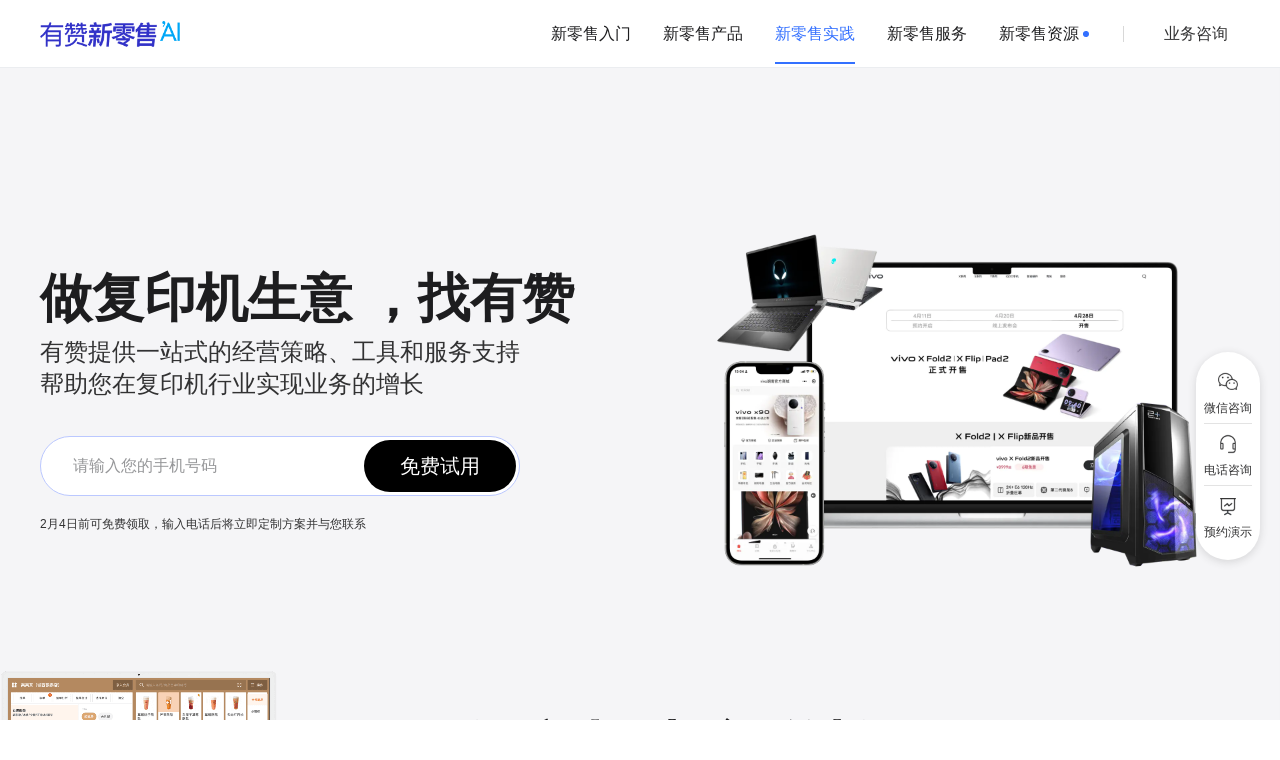

--- FILE ---
content_type: text/html; charset=utf-8
request_url: https://www.xinlingshou.com/solutions/electronics/copier
body_size: 22643
content:
<!DOCTYPE html><html lang="zh" class="group/root"><head><meta charSet="utf-8"/><meta name="viewport" content="width=device-width"/><title>2026年复印机生意解决方案_复印机销售增长策略_复印机怎么有效导购_复印机CRM - 有赞新零售</title><meta name="description" content="有赞新零售提供2026年全面的复印机生意解决方案，帮助商家实现销售增长。通过整合线上线下资源，提供商品管理、会员营销和门店拓展的智能升级，助力商家提高运营效率，促进业务增长。无论是初创企业还是成熟商家，有赞都能提供个性化解决方案和专业服务支持"/><meta name="keywords" content="有赞新零售,销售增长策略,2026销售增长策略,复印机销售增长策略,行业解决方案,复印机行业解决方案,品牌营销,复印机导购,复印机智能导购,复印机CRM,复印机CRM系统"/><meta property="og:description" content="有赞新零售提供2026年全面的复印机生意解决方案，帮助商家实现销售增长。通过整合线上线下资源，提供商品管理、会员营销和门店拓展的智能升级，助力商家提高运营效率，促进业务增长。无论是初创企业还是成熟商家，有赞都能提供个性化解决方案和专业服务支持"/><meta property="og:title" content="2026年复印机生意解决方案_复印机销售增长策略_复印机怎么有效导购_复印机CRM - 有赞新零售"/><meta property="og:url" content="https://www.xinlingshou.com/solutions/electronics/copier"/><link rel="canonical" href="https://www.xinlingshou.com/solutions/electronics/copier"/><meta name="robots" content="noarchive, max-image-preview:large, max-video-preview:-1"/><meta name="next-head-count" content="10"/><meta name="viewport" content="shrink-to-fit=no,width=device-width,user-scalable=no,initial-scale=1,maximum-scale=1,minimum-scale=1,viewport-fit=cover"/><meta name="renderer" content="webkit"/><meta http-equiv="cleartype" content="on"/><meta http-equiv="X-UA-Compatible" content="IE=edge"/><meta name="applicable-device" content="pc,mobile"/><meta http-equiv="Cache-Control" content="no-transform"/><meta name="format-detection" content="telephone=no"/><meta name="referrer" content="always"/><link rel="icon" href="https://img.yzcdn.cn/v2/image/yz_fc.ico"/><link rel="apple-touch-icon" href="https://b.yzcdn.cn/v2/image/wap/weixin_share_default_logo.png"/><link rel="apple-touch-icon-precomposed" href="https://b.yzcdn.cn/v2/image/wap/weixin_share_default_logo.png"/><link rel="shortcut icon" href="https://b.yzcdn.cn/v2/image/yz_fc.ico"/><meta name="360-site-verification" content="e60d0714fb927731e7649d749c4d8487"/><meta name="shenma-site-verification" content="1d22dddde9fc4bd2a99a58848839dd9a_1669708659"/><meta name="sogou_site_verification" content="03aR2LbCAh"/><meta name="bytedance-verification-code" content="9jFg6/2CjbXBcCpdRE+H"/><meta name="google-site-verification" content="BVhy9vj6vZoeeBK8JObjhBz6lklU_FulZ1tP-zuhyYA"/><meta name="HandheldFriendly" content="true"/><meta name="MobileOptimized" content="320"/><meta name="screen-orientation" content="portrait"/><meta name="x5-orientation" content="portrait"/><meta name="nightmode" content="disable"/><meta name="mobile-web-app-capable" content="yes"/><meta name="apple-mobile-web-app-capable" content="yes"/><meta name="apple-mobile-web-app-status-bar-style" content="yes"/><link rel="stylesheet" type="text/css" href="https://www.xinlingshou.com/_next/api/ui/global.css"/><script id="load-global" defer="" type="text/javascript">window._global = window._global || {}; window._global.NODE_ENV = window._global.NODE_ENV || "production"; window._global.env = window._global.env || "prod"</script><link rel="preload" href="https://b.yzcdn.cn/youzan-web/_next/static/css/7dbdd5f37ee606ac.css" as="style"/><link rel="stylesheet" href="https://b.yzcdn.cn/youzan-web/_next/static/css/7dbdd5f37ee606ac.css" data-n-g=""/><link rel="preload" href="https://b.yzcdn.cn/youzan-web/_next/static/css/c6b3cfae70401f78.css" as="style"/><link rel="stylesheet" href="https://b.yzcdn.cn/youzan-web/_next/static/css/c6b3cfae70401f78.css" data-n-g=""/><link rel="preload" href="https://b.yzcdn.cn/youzan-web/_next/static/css/e91d0607fb9b6abc.css" as="style"/><link rel="stylesheet" href="https://b.yzcdn.cn/youzan-web/_next/static/css/e91d0607fb9b6abc.css" data-n-p=""/><link rel="preload" href="https://b.yzcdn.cn/youzan-web/_next/static/css/f10ea64b649113a0.css" as="style"/><link rel="stylesheet" href="https://b.yzcdn.cn/youzan-web/_next/static/css/f10ea64b649113a0.css"/><noscript data-n-css=""></noscript><script defer="" nomodule="" src="https://b.yzcdn.cn/youzan-web/_next/static/chunks/polyfills-78c92fac7aa8fdd8.js"></script><script defer="" src="https://b.yzcdn.cn/youzan-web/_next/static/chunks/3807.a36bc0fcfb25551c.js"></script><script defer="" src="https://b.yzcdn.cn/youzan-web/_next/static/chunks/7337-67c1895fec9fcd01.js"></script><script defer="" src="https://b.yzcdn.cn/youzan-web/_next/static/chunks/8381-104d8ea35ced5969.js"></script><script defer="" src="https://b.yzcdn.cn/youzan-web/_next/static/chunks/511-3dafaa297fa26960.js"></script><script defer="" src="https://b.yzcdn.cn/youzan-web/_next/static/chunks/4443.2f6b069450281b81.js"></script><script defer="" src="https://b.yzcdn.cn/youzan-web/_next/static/chunks/7207-86c3d1e349bf5dd5.js"></script><script defer="" src="https://b.yzcdn.cn/youzan-web/_next/static/chunks/39-7799af9c0b0da675.js"></script><script defer="" src="https://b.yzcdn.cn/youzan-web/_next/static/chunks/9949-13a9128f502d5269.js"></script><script defer="" src="https://b.yzcdn.cn/youzan-web/_next/static/chunks/1437.cce848f7881b5eab.js"></script><script defer="" src="https://b.yzcdn.cn/youzan-web/_next/static/chunks/9276.6463482dbb130455.js"></script><script src="https://b.yzcdn.cn/youzan-web/_next/static/chunks/webpack-83394cf30fba589e.js" defer=""></script><script src="https://b.yzcdn.cn/youzan-web/_next/static/chunks/framework-8ed632cf5a229fcc.js" defer=""></script><script src="https://b.yzcdn.cn/youzan-web/_next/static/chunks/main-c5eb01b083ae063a.js" defer=""></script><script src="https://b.yzcdn.cn/youzan-web/_next/static/chunks/pages/_app-e25837f22a9aae8c.js" defer=""></script><script src="https://b.yzcdn.cn/youzan-web/_next/static/chunks/7542-20e3a676bac47096.js" defer=""></script><script src="https://b.yzcdn.cn/youzan-web/_next/static/chunks/56-d0afebbd614deea7.js" defer=""></script><script src="https://b.yzcdn.cn/youzan-web/_next/static/chunks/311-57ac6782e7cf8bad.js" defer=""></script><script src="https://b.yzcdn.cn/youzan-web/_next/static/chunks/5359-656bb8efa2d2f17e.js" defer=""></script><script src="https://b.yzcdn.cn/youzan-web/_next/static/chunks/585-747de47742d2cb8a.js" defer=""></script><script src="https://b.yzcdn.cn/youzan-web/_next/static/chunks/6981-29e8518a6d8856f2.js" defer=""></script><script src="https://b.yzcdn.cn/youzan-web/_next/static/chunks/2758-ce6275dc3dd4860d.js" defer=""></script><script src="https://b.yzcdn.cn/youzan-web/_next/static/chunks/5240-73702b0f91932892.js" defer=""></script><script src="https://b.yzcdn.cn/youzan-web/_next/static/chunks/6612-a7f2a21fdd8e60da.js" defer=""></script><script src="https://b.yzcdn.cn/youzan-web/_next/static/chunks/7986-9697d249e50d80f4.js" defer=""></script><script src="https://b.yzcdn.cn/youzan-web/_next/static/chunks/1517-66e8bfba7d5e90b6.js" defer=""></script><script src="https://b.yzcdn.cn/youzan-web/_next/static/chunks/3326-69150d3ba1837731.js" defer=""></script><script src="https://b.yzcdn.cn/youzan-web/_next/static/chunks/5828-1c393873deff2dd9.js" defer=""></script><script src="https://b.yzcdn.cn/youzan-web/_next/static/chunks/3267-3f34f0ef0957a2e0.js" defer=""></script><script src="https://b.yzcdn.cn/youzan-web/_next/static/chunks/8710-92d04bb83788f383.js" defer=""></script><script src="https://b.yzcdn.cn/youzan-web/_next/static/chunks/9729-6c25e2b4c2172060.js" defer=""></script><script src="https://b.yzcdn.cn/youzan-web/_next/static/chunks/3864-4b91107a36b924ab.js" defer=""></script><script src="https://b.yzcdn.cn/youzan-web/_next/static/chunks/8454-c9b0f512b82804f2.js" defer=""></script><script src="https://b.yzcdn.cn/youzan-web/_next/static/chunks/pages/_www.xinlingshou.com/solutions/%5B%5B...id%5D%5D-f2eb979f9b734994.js" defer=""></script><script src="https://b.yzcdn.cn/youzan-web/_next/static/3c463bd1/_buildManifest.js" defer=""></script><script src="https://b.yzcdn.cn/youzan-web/_next/static/3c463bd1/_ssgManifest.js" defer=""></script></head><body class="group/body"><div id="__next"><nav id="navigation" class="zng-navigation"><div class="zng-navigation__content retail-navigation"><div class="zng-navigation__container max-w-c mx-auto px-c flex h-full items-center justify-between"><a href="/" class="zng-navigation__logo shrink-0 retail-navigation__logo"><img alt="有赞新零售" src="https://img.yzcdn.cn/upload_files/2023/12/19/Fs3V-SdZye7XTwwwTvqgwEHZz328.png"/></a><ul class="zng-navigation__menu zng-navigation__menu--horizontal *:px-3 retail-navigation__menu"><li class="zng-navigation__menu__item"><button type="button" class="zng-navigation__menu__item__trigger group/trigger"><span>新零售入门</span></button></li><li class="zng-navigation__menu__item"><button type="button" class="zng-navigation__menu__item__trigger group/trigger"><span>新零售产品</span></button></li><li class="zng-navigation__menu__item zng-navigation__menu__item--active"><button type="button" class="zng-navigation__menu__item__trigger group/trigger"><span>新零售实践</span></button></li><li class="zng-navigation__menu__item"><button type="button" class="zng-navigation__menu__item__trigger group/trigger"><span>新零售服务</span></button></li><li class="zng-navigation__menu__item"><button type="button" class="zng-navigation__menu__item__trigger group/trigger"><span>新零售资源</span></button></li></ul><div class="mx-7 xl:group-data-assistant-opened/root:mx-4 2xl:group-data-assistant-opened/root:mx-7 my-auto w-px h-4 bg-[#D8D8D8]"></div><li class="zng-navigation__user-state__login retail-navigation__clue pl-1 lg:pl-0"><a target="_blank" rel="nofollow"><span class="zng-navigation__default-item-text">业务咨询</span></a></li></div></div><div aria-hidden="true" class="zng-navigation__placeholder"></div><div class="zng-navigation__overlay zng-navigation__overlay-header" aria-hidden="true"></div></nav><img alt="share" id="share-image" class="visually-hidden" src="https://b.yzcdn.cn/v2/image/wap/weixin_share_default_logo.png"/><div class="bg-white bg-opacity-90 fixed left-0 top-0 z-50 box-content backdrop-blur-[4px] border-0 border-b border-solid border-[#EBEDF0] solution-nav hidden SolutionSubNav_solution-sub-nav__2uIRt"><div class="max-w-c mx-auto px-c"><div class="flex w-full items-center md:justify-between"><div class="flex flex-row shrink-0 items-end"><img alt="做各行各业找有赞" class="object-contain w-[49px] h-[25px] md:w-[130px] md:h-[57px]" src="https://img.yzcdn.cn/upload_files/2023/05/05/FgPjowFc_8h44OKGmXcMaJomKAgE.png"/></div><div class="flex-1 ml-10 flex overflow-x-auto md:overflow-hidden justify-end md:mx-12 relative after:absolute after:w-6 md:after:w-12 after:right-0 after:top-0 after:bottom-0 after:bg-[linear-gradient(90deg,rgba(255,255,255,0)_0%,rgba(255,255,255,0.5)_20%,rgba(255,255,255,0.9)_100%);]"><div class="relative max-w-full md:max-w-[700px] overflow-x-auto scrollbar-hide"><dl class="h-full w-fit min-w-full md:h-auto whitespace-nowrap md:flex md:items-center md:justify-end scrollbar-hide py-5 md:py-[18px] overflow-y-scroll md:overflow-visible snap-x"><div id="nav-schema" class="inline-block md:shrink-0 pr-3 md:pr-5 lg:pr-10 xl:pr-14 cursor-pointer"><div class=""><dt class="text-black text-xs font-semibold md:text-xl whitespace-nowrap">好方案</dt><dd class="hidden md:block text-[12px] text-[#605F66] lg:text-sm mt-2 mb-0">轻松解决经营难题</dd></div></div><div id="nav-tool" class="inline-block md:shrink-0 pr-3 md:pr-5 lg:pr-10 xl:pr-14 cursor-pointer"><div class=""><dt class="text-black text-xs font-semibold md:text-xl whitespace-nowrap">好工具</dt><dd class="hidden md:block text-[12px] text-[#605F66] lg:text-sm mt-2 mb-0">一站满足运营需求</dd></div></div><div id="nav-service" class="inline-block md:shrink-0 pr-3 md:pr-5 lg:pr-10 xl:pr-14 cursor-pointer"><div class=""><dt class="text-black text-xs font-semibold md:text-xl whitespace-nowrap">好服务</dt><dd class="hidden md:block text-[12px] text-[#605F66] lg:text-sm mt-2 mb-0">全方位的资源支持</dd></div></div><div id="nav-case" class="inline-block md:shrink-0 pr-3 md:pr-5 lg:pr-10 xl:pr-14 cursor-pointer"><div class=""><dt class="text-black text-xs font-semibold md:text-xl whitespace-nowrap">同行都在用</dt><dd class="hidden md:block text-[12px] text-[#605F66] lg:text-sm mt-2 mb-0">百万+ 成功案例</dd></div></div><div class="inline-block md:hidden md:shrink-0 mr-3 md:mr-5 lg:mr-10 xl:mr-14  cursor-pointer text-black text-xs font-semibold md:text-xl whitespace-nowrap">申请合作</div></dl></div></div><div class="hidden md:block text-right"><button type="button" class="font-normal text-sm text-white bg-black disabled:bg-disabled disabled:hover:opacity-100 disabled:cursor-not-allowed cursor-pointer hover:opacity-80 outline-0 focus-visible:outline-0 rounded-full border-none md:py-1.5 md:px-5 whitespace-nowrap overflow-auto">申请合作</button></div></div></div></div><main class="industry bg-[#f5f5f7] pb-32 md:pb-36"><div class=" max-w-c mx-auto px-c"><header class="flex flex-col md:flex-row items-center justify-center md:justify-between mx-auto mt-20 md:mt-40 px-6 md:p-0"><div><h1 class="text-center md:text-left whitespace-pre-line md:whitespace-normal mb-5 md:mb-3 font-semibold text-heading SolutionSplitHeader_header-title__MMfVK">做复印机生意<!-- --> <span class="hidden md:inline">，</span><br class="block md:hidden" aria-hidden="true"/>找有赞</h1><p class="mb-4 md:mb-9 whitespace-pre-line text-normal  text-center md:text-left  SolutionSplitHeader_header-description__ARUaP">有赞提供全套经营策略和服务支持，帮助您在复印机行业实现业务的增长</p><div class="hidden md:block"></div><div class="block md:hidden text-center mb-8"><button type="button" class="reset-button bg-black text-white px-6 py-2 rounded-full text-lg">免费试用</button></div></div><picture class="rounded-lg md:rounded-xl overflow-hidden  SolutionSplitHeader_header-image__pUob9"><source type="image/webp" srcSet="https://img.yzcdn.cn/upload_files/2023/05/10/Foe9VFptwLR4WTNUvqY_wCEhXQ0h.png?imageMogr2/format/webp, https://img.yzcdn.cn/upload_files/2023/05/10/Foe9VFptwLR4WTNUvqY_wCEhXQ0h.png?imageMogr2/format/webp 2x"/><img alt="" src="https://img.yzcdn.cn/upload_files/2023/05/10/Foe9VFptwLR4WTNUvqY_wCEhXQ0h.png?imageMogr2/format/jpg"/></picture></header></div><section class="mt-20 lg:mt-24 xl:mt-32"><div class="relative max-w-c mx-auto px-c flex flex-col justify-center"><h2 class="SolutionLayout_title__a7_wr">做复印机生意增长
找有赞</h2><p class="text-sm leading-6 md:text-lg md:leading-8 mb-12 mx-12 md:mb-16 text-center whitespace-pre-line">无论您是初创企业还是成熟商家，有赞都能提供个性化的<br class="hidden md:block" />解决方案和专业的服务支持，助力您快速拓展复印机业务</p><div class="relative w-[289px] h-[258px] mx-auto md:w-[562px] md:h-[548px] bg-contain bg-no-repeat mx-auto bg-center mt-64 md:mt-0" style="background-image:url(https://img.yzcdn.cn/upload_files/2023/04/25/FjjpCTHEzzqCEqKS0TmGRZEoMAlt.png)"><div class="flex flex-col items-center justify-center absolute hover:z-10 group BusinessBlock_content__qohaJ"><img class="w-[38px] h-[38px] md:w-[100px] md:h-[100px] transition-all object-contain group-hover:scale-105" alt="" src="https://img.yzcdn.cn/upload_files/2023/04/25/FltWziV0RJh8dZiFMmPNSwakDK_n.png"/><div><img class="h-[12px] md:h-[32px]" alt="有赞提供全渠道品牌营销服务，帮您快速获得客户" src="https://img.yzcdn.cn/upload_files/2023/04/25/FhDIm6chfzKLPWGHFn-f8-Lc28ba.png"/></div></div><div class="flex flex-col items-center justify-center absolute hover:z-10 group BusinessBlock_content__qohaJ"><img class="w-[38px] h-[38px] md:w-[100px] md:h-[100px] transition-all object-contain group-hover:scale-105" alt="" src="https://img.yzcdn.cn/upload_files/2023/04/25/FmJjlWGFKO1lJ9tbN3r-5Nv_DPOW.png"/><div><img class="h-[12px] md:h-[32px]" alt="有赞提供全链路私域运营服务，帮您降低营销成本" src="https://img.yzcdn.cn/upload_files/2023/04/25/FsX79-V8Z9SnWYzK5KjIYdmPmBOs.png"/></div></div><div class="flex flex-col items-center justify-center absolute hover:z-10 group BusinessBlock_content__qohaJ"><img class="w-[38px] h-[38px] md:w-[100px] md:h-[100px] transition-all object-contain group-hover:scale-105" alt="" src="https://img.yzcdn.cn/upload_files/2023/04/25/FgiBl5ON_HOvEKHgwQ3ltREei7ni.png"/><div><img class="h-[12px] md:h-[32px]" alt="有赞提供定制化的系统和服务，全程陪跑确保方案落地" src="https://img.yzcdn.cn/upload_files/2023/04/25/FtHPflxilzIJ1LDIQ_YhPtaRZyhQ.png"/></div></div><div class="flex flex-col items-center justify-center absolute hover:z-10 group BusinessBlock_content__qohaJ"><img class="w-[38px] h-[38px] md:w-[100px] md:h-[100px] transition-all object-contain group-hover:scale-105" alt="" src="https://img.yzcdn.cn/upload_files/2023/04/26/FlFqNfTG9PzjWycr5NrWM2wJuxGq.png"/><div><img class="h-[12px] md:h-[32px]" alt="有赞提供一体化的新零售方案，帮您实现全域业绩增长" src="https://img.yzcdn.cn/upload_files/2023/04/25/FogCZ09UMX45pTkqgBsLF0GLFqCn.png"/></div></div><div class="flex flex-col items-center justify-center absolute hover:z-10 group BusinessBlock_content__qohaJ"><img class="w-[38px] h-[38px] md:w-[100px] md:h-[100px] transition-all object-contain group-hover:scale-105" alt="" src="https://img.yzcdn.cn/upload_files/2023/04/25/FkPkHB_esR2Nz0pcX__aW3tgbFKz.png"/><div><img class="h-[12px] md:h-[32px]" alt="有赞帮你快速优化业务方案，让业绩增长看得见" src="https://img.yzcdn.cn/upload_files/2023/04/25/FhENQF8fNwzdTJ0_sXqMB3AFZ5vS.png"/></div></div><div class="absolute left-1/2 top-1/2 -translate-x-1/2 -translate-y-1/2 text-center font-semibold text-sm md:text-4xl z-10"><div class="whitespace-nowrap text-center inline-block">您有任何生意需求</div><div class="relative inline-block whitespace-nowrap block"><div class="relative z-10">有赞都能全盘搞定</div><svg data-draw-path="" class="absolute left-0 w-0 h-[0.9em] top-[0.14em] md:top-2 xl:top-3  z-1 delay-75" aria-hidden="true" viewBox="0 0 276 77" preserveAspectRatio="none"><g><path class="SolutionHighlightText_highlight___PQno" pathLength="1" d="M4.1,29.3c22.9-23.7,150.6-39,268-1.7"></path><path class="SolutionHighlightText_highlight___PQno" pathLength="1" d="M1.9,42.6c31.3-32.5,156.1-45.2,271.3-4.1"></path><path class="SolutionHighlightText_highlight___PQno" pathLength="1" d="M1.9,55.5c45.8-45.7,201.6-33.3,271.3-7.6"></path><path class="SolutionHighlightText_highlight___PQno" pathLength="1" d="M4.1,66.3c40.7-37,172.6-33.9,268-7.6"></path><path class="SolutionHighlightText_highlight___PQno" pathLength="1" d="M5.6,75.6c61-41.5,190.7-22.8,264.3-7.6"></path></g></svg></div></div><div class="w-[150%] h-[130%] bg-[#F5F5F7] opacity-40 z-1 absolute -left-[25%] -top-[10%] hidden"></div></div><button type="button" class="flex items-center justify-center mt-16 md:mt-32 text-base md:text-lg font-medium w-[120px] py-2 mx-auto  leading-tight disabled:bg-disabled disabled:hover:opacity-100 disabled:cursor-not-allowed border-2 border-solid border-[#1D1D1F] text-black bg-transparent cursor-pointer hover:opacity-80 outline-0 focus-visible:outline-0 rounded-full mb-40 md:mb-0 transition-all duration-300 hover:bg-[#1D1D1F] hover:text-white">深入了解<!-- --> </button><div class="BusinessBlock_images__o6phk"><img src="https://img.yzcdn.cn/upload_files/2023/04/25/Fnc1rAjEt25vnR3PslhBNU5wlpS2.png" alt="有赞线下收银机店铺后台"/><img src="https://img.yzcdn.cn/upload_files/2023/04/25/Fp4Wh9mK2CBLEejACppse8Q75xAm.png" alt="有赞商家小程序店铺"/><img src="https://img.yzcdn.cn/upload_files/2023/04/25/FsUtqVr9eJz8Qqw7on-M6MlarnPm.png" alt="有赞商家店铺管理后台"/><img src="https://img.yzcdn.cn/upload_files/2023/04/25/FpMnbABc_XjvzaTLuBDdrPlDXl5Z.png" alt="有赞商家线下收银机"/></div></div></section><section class="mt-20 lg:mt-24 xl:mt-32"><div class="relative max-w-c mx-auto px-c flex flex-col justify-center"><h2 class="SolutionLayout_title__a7_wr" id="schema">用好方案做增长
找有赞</h2><p class="text-sm leading-6 md:text-lg md:leading-8 mb-12 mx-12 md:mb-16 text-center whitespace-pre-line">针对不同的业务场景和行业特点，有赞提供多元化的业务<br class="hidden md:block" />运营方案，帮助您在复印机行业赢得更大的成功和发展</p><div class="w-full flex flex-col md:flex-row flex-wrap items-center justify-between"><div class="rounded-2xl overflow-hidden mb-5 md:mb-7 relative box-border pl-7 pt-7 xl:pl-10 xl:pt-[46px] cursor-pointer group text-heading hover:!text-heading SchemaBlock_schema-content__ju3TP"><img src="https://img.yzcdn.cn/upload_files/2023/04/26/FgmMV1uOz-61av2TwOR2hE_M9nhn.png" alt="全渠道流量变现
帮您获得更多订单" class="w-full h-full absolute object-cover object-center top-0 left-0" loading="lazy"/><h3 class="relative whitespace-pre-line text-2xl !leading-tight md:text-3xl lg:text-4xl font-semibold lg:group-data-assistant-expanded/root:text-2xl xl:group-data-assistant-expanded/root:text-3xl">全渠道流量变现
帮您获得更多订单</h3><div class="w-[30px] h-[30px] md:w-8 md:h-8 absolute right-6 bottom-6 md:right-4 md:bottom-4 lg:right-[30px] lg:bottom-[30px] transition-all group-hover:opacity-70 rounded-full flex items-center justify-center bg-[#1D1D1F]"></div></div><article class="hidden"><h2 class="text-2xl mb-3 xl:text-[40px] md:leading-tight lg:mb-7 !text-black">全渠道流量变现</h2><div><p class="text-sm xl:text-lg whitespace-pre-line mb-0">有赞提供多渠道线上商城，并搭配多种营销工具和玩法，来帮助商家将线下门店、直播、社群、社交媒体等渠道的流量变现：</p><p class="text-sm xl:text-lg whitespace-pre-line mb-0">
</p><p class="text-sm xl:text-lg whitespace-pre-line mb-0">1. 在有赞的多渠道线上商城中，商家可以将自己的商品和品牌展示给更广泛的消费者群体，包括有赞的微信小程序、APP等多种平台，从而扩大线上的流量来源；</p><p class="text-sm xl:text-lg whitespace-pre-line mb-0">2. 在有赞的营销工具和玩法中，商家可以使用多种促销工具，如秒杀、团购、满减等，吸引用户购买商品，增加订单量和转化率；</p><p class="text-sm xl:text-lg whitespace-pre-line mb-0">3. 有赞还提供直播、社群、朋友圈等社交电商工具，商家可以通过直播间进行商品介绍、互动答疑等操作，吸引用户购买商品。同时，商家还可以在社群中建立粉丝群，通过社群运营与用户进行互动，推广商品，增加销量；</p><p class="text-sm xl:text-lg whitespace-pre-line mb-0">4. 在有赞的数据分析服务中，商家可以通过对各个渠道的流量和销售数据进行分析，了解用户的消费习惯和行为，优化营销策略和投放广告，进一步提升流量转化和订单量。</p></div></article><div class="rounded-2xl overflow-hidden mb-5 md:mb-7 relative box-border pl-7 pt-7 xl:pl-10 xl:pt-[46px] cursor-pointer group text-heading hover:!text-heading SchemaBlock_schema-content__ju3TP"><img src="https://img.yzcdn.cn/upload_files/2023/04/26/Fo92KBhwbrZ26xoB4liDGjRLv6Kw.jpg" alt="激励导购分销
让您的新客爆发式增长" class="w-full h-full absolute object-cover object-center top-0 left-0" loading="lazy"/><h3 class="relative whitespace-pre-line text-2xl !leading-tight md:text-3xl lg:text-4xl font-semibold lg:group-data-assistant-expanded/root:text-2xl xl:group-data-assistant-expanded/root:text-3xl">激励导购分销
让您的新客爆发式增长</h3><div class="w-[30px] h-[30px] md:w-8 md:h-8 absolute right-6 bottom-6 md:right-4 md:bottom-4 lg:right-[30px] lg:bottom-[30px] transition-all group-hover:opacity-70 rounded-full flex items-center justify-center bg-[#1D1D1F]"></div></div><article class="hidden"><h2 class="text-2xl mb-3 xl:text-[40px] md:leading-tight lg:mb-7 !text-black">导购/粉丝分销</h2><div><p class="text-sm xl:text-lg whitespace-pre-line mb-0">通过一体化的分销系统和佣金体系，激励导购/粉丝在社交平台分享商品链接、海报等，帮助品牌快速低成本获客：</p><p class="text-sm xl:text-lg whitespace-pre-line mb-0">
</p><p class="text-sm xl:text-lg whitespace-pre-line mb-0">1. 分销平台：有赞提供了一站式的分销平台，让商家可以方便地管理分销商和分销订单，实现快速的分销网络搭建和管理；</p><p class="text-sm xl:text-lg whitespace-pre-line mb-0">2. 分销体系：有赞的分销体系包括了多种分销模式，如裂变式、佣金式、代理制等，商家可以根据自身需求选择合适的分销模式，搭建适合自己的分销体系；</p><p class="text-sm xl:text-lg whitespace-pre-line mb-0">3. 导购分销：有赞提供了导购分销功能，导购人员可以将商品链接和海报等分享给客户，吸引更多的流量进入商家的线上或线下店铺，同时导购也可以获得相应的佣金，促进销售；</p><p class="text-sm xl:text-lg whitespace-pre-line mb-0">4. 粉丝分销：有赞通过社交化分销方案，让商家的粉丝成为分销商，激励他们在社交平台分享商品链接、海报、优惠券等，并获得佣金奖励，从而快速扩大品牌影响力和销售业绩。</p></div></article><div class="rounded-2xl overflow-hidden mb-5 md:mb-7 relative box-border pl-7 pt-7 xl:pl-10 xl:pt-[46px] cursor-pointer group text-white hover:!text-white SchemaBlock_schema-content__ju3TP"><img src="https://img.yzcdn.cn/upload_files/2023/04/26/FvGpYUVVw-Zcin-MVloX94U8jcYR.jpg" alt="精细化会员运营
让您的老客持续复购" class="w-full h-full absolute object-cover object-center top-0 left-0" loading="lazy"/><h3 class="relative whitespace-pre-line text-2xl !leading-tight md:text-3xl lg:text-4xl font-semibold lg:group-data-assistant-expanded/root:text-2xl xl:group-data-assistant-expanded/root:text-3xl">精细化会员运营
让您的老客持续复购</h3><div class="w-[30px] h-[30px] md:w-8 md:h-8 absolute right-6 bottom-6 md:right-4 md:bottom-4 lg:right-[30px] lg:bottom-[30px] transition-all group-hover:opacity-70 rounded-full flex items-center justify-center bg-[#fff]"></div></div><article class="hidden"><h2 class="text-2xl mb-3 xl:text-[40px] md:leading-tight lg:mb-7 !text-black">精细化会员运营</h2><div><p class="text-sm xl:text-lg whitespace-pre-line mb-0">通过全渠道会员管理系统、会员运营体系、自动化营销工具，持续触达、激活会员，让会员能持续复购、增购、转介绍：</p><p class="text-sm xl:text-lg whitespace-pre-line mb-0">
</p><p class="text-sm xl:text-lg whitespace-pre-line mb-0">1. 提供全渠道会员管理系统，帮你在线上和线下收集会员信息，并对会员进行分类和标签管理，建立会员档案，实现会员数据的全面管理；</p><p class="text-sm xl:text-lg whitespace-pre-line mb-0">2. 有赞CRM提供精细化的会员数据分析、会员画像、会员行为分析等，帮你了解用户的行为、偏好等信息，采取精准的会员运营决策，提高营销效果和ROI；</p><p class="text-sm xl:text-lg whitespace-pre-line mb-0">3. 提供多种会员体系搭建方案，根据不同业务需求和场景，帮你快速建立完整的会员体系，包括等级、积分、储值、特权等，提高会员粘性，促进复购；</p><p class="text-sm xl:text-lg whitespace-pre-line mb-0">4. 提供多种会员营销工具，包括个性化推荐、自动化精准营销、营销活动等，在会员生命周期的不同阶段如节日促销、生日营销等，持续激活购买，提高会员忠诚度和复购率。</p></div></article><div class="rounded-2xl overflow-hidden mb-5 md:mb-7 relative box-border pl-7 pt-7 xl:pl-10 xl:pt-[46px] cursor-pointer group text-white hover:!text-white SchemaBlock_schema-content__ju3TP"><img src="https://img.yzcdn.cn/upload_files/2023/05/10/Fr2SK_m4y7gzLrDWgon-rd92tLwf.jpg" alt="线上线下一体化
让您的门店业绩翻倍" class="w-full h-full absolute object-cover object-center top-0 left-0" loading="lazy"/><h3 class="relative whitespace-pre-line text-2xl !leading-tight md:text-3xl lg:text-4xl font-semibold lg:group-data-assistant-expanded/root:text-2xl xl:group-data-assistant-expanded/root:text-3xl">线上线下一体化
让您的门店业绩翻倍</h3><div class="w-[30px] h-[30px] md:w-8 md:h-8 absolute right-6 bottom-6 md:right-4 md:bottom-4 lg:right-[30px] lg:bottom-[30px] transition-all group-hover:opacity-70 rounded-full flex items-center justify-center bg-[#fff]"></div></div><article class="hidden"><h2 class="text-2xl mb-3 xl:text-[40px] md:leading-tight lg:mb-7 !text-black">线上线下一体化</h2><div><p class="text-sm xl:text-lg whitespace-pre-line mb-0">有赞提供线上线下一体化的解决方案，帮助商家打通渠道、提升服务、增加流量、提高转化，实现全渠道销售和运营：</p><p class="text-sm xl:text-lg whitespace-pre-line mb-0">
</p><p class="text-sm xl:text-lg whitespace-pre-line mb-0">1. 数字化门店管理：有赞提供智能门店管理系统，帮助商家在门店管理、订单管理、会员管理等方面实现数字化，提高管理效率和服务质量；</p><p class="text-sm xl:text-lg whitespace-pre-line mb-0">2. 电商平台：有赞提供全渠道电商平台，支持商家在线上销售产品，同时可以将线上订单同步到门店进行履约；</p><p class="text-sm xl:text-lg whitespace-pre-line mb-0">3. 无缝支付体验：有赞提供多种支付方式，包括支付宝、微信支付等，使得消费者可以在线上下单并在门店取货或线下购买并在门店付款，实现线上线下无缝支付体验；</p><p class="text-sm xl:text-lg whitespace-pre-line mb-0">4. 会员管理和营销：有赞提供全渠道会员管理系统和营销工具，帮助商家管理和运营会员，实现会员数据的全渠道共享和精细化营销，提高用户复购率；</p><p class="text-sm xl:text-lg whitespace-pre-line mb-0">5. 数据驱动决策：有赞提供数据分析和监控工具，帮助商家了解消费者行为、销售趋势等数据，进行决策和营销策略的调整，提升销售效果和客户满意度。</p></div></article><div class="rounded-2xl overflow-hidden bg-no-repeat bg-cover bg-center mb-5 md:mb-7 relative pl-7 pt-7 xl:pl-10 xl:pt-[46px] cursor-pointer group text-heading bg-white SchemaBlock_schema-content__ju3TP"><h3 class="relative whitespace-pre-line text-2xl !leading-tight md:text-3xl lg:text-4xl font-semibold lg:group-data-assistant-expanded/root:text-2xl xl:group-data-assistant-expanded/root:text-3xl">全渠道品牌营销
帮您找到高意向客户</h3><div class="absolute left-0 bottom-28 md:bottom-24-56 whitespace-nowrap"></div><div class="whitespace-nowrap absolute left-0" style="bottom:80px;margin-left:0"><img class="ml-[30px] object-contain drop-shadow-[5px_6px_16px_rgba(0,0,0,0.1)]" alt="有赞合作伙伴" src="https://img.yzcdn.cn/upload_files/2023/11/21/Fq1J1Wf8ujFOUCt0SIqrOtEsCW30.png" style="width:78px;height:78px"/><img class="ml-[30px] object-contain drop-shadow-[5px_6px_16px_rgba(0,0,0,0.1)]" alt="有赞合作伙伴" src="https://img.yzcdn.cn/upload_files/2023/11/21/Fr2fkYo4utvTpF8qPIN8vOL25Zma.png" style="width:78px;height:78px"/><img class="ml-[30px] object-contain drop-shadow-[5px_6px_16px_rgba(0,0,0,0.1)]" alt="有赞合作伙伴" src="https://img.yzcdn.cn/upload_files/2023/11/21/FvZcKE1p2QylcyGr6qPeaZY4CIcd.png" style="width:78px;height:78px"/><img class="ml-[30px] object-contain drop-shadow-[5px_6px_16px_rgba(0,0,0,0.1)]" alt="有赞合作伙伴" src="https://img.yzcdn.cn/upload_files/2023/11/21/Fo5HbuHX8mEN8dm52Ymldjt_voND.png" style="width:78px;height:78px"/><img class="ml-[30px] object-contain drop-shadow-[5px_6px_16px_rgba(0,0,0,0.1)]" alt="有赞合作伙伴" src="https://img.yzcdn.cn/upload_files/2023/11/21/FsOch2HncE2ew_CzpqyNxzYhcPcQ.png" style="width:78px;height:78px"/><img class="ml-[30px] object-contain drop-shadow-[5px_6px_16px_rgba(0,0,0,0.1)]" alt="有赞合作伙伴" src="https://img.yzcdn.cn/upload_files/2023/11/21/Fl982Jr7shDWvuMdzF0L3fry8mus.png" style="width:78px;height:78px"/><img class="ml-[30px] object-contain drop-shadow-[5px_6px_16px_rgba(0,0,0,0.1)]" alt="有赞合作伙伴" src="https://img.yzcdn.cn/upload_files/2023/11/21/FrjOJMdxmKjdcIRab3vuahfiPR1Z.png" style="width:78px;height:78px"/><img class="ml-[30px] object-contain drop-shadow-[5px_6px_16px_rgba(0,0,0,0.1)]" alt="有赞合作伙伴" src="https://img.yzcdn.cn/upload_files/2023/11/21/Fr44Mutej3D133_VOPMveFv4Gp2i.png" style="width:78px;height:78px"/><img class="ml-[30px] object-contain drop-shadow-[5px_6px_16px_rgba(0,0,0,0.1)]" alt="有赞合作伙伴" src="https://img.yzcdn.cn/upload_files/2023/11/21/FvdJ9kE8Z4HidXDbM897gCn80K4b.png" style="width:78px;height:78px"/><img class="ml-[30px] object-contain drop-shadow-[5px_6px_16px_rgba(0,0,0,0.1)]" alt="有赞合作伙伴" src="https://img.yzcdn.cn/upload_files/2023/11/21/Fq1J1Wf8ujFOUCt0SIqrOtEsCW30.png" style="width:78px;height:78px"/><img class="ml-[30px] object-contain drop-shadow-[5px_6px_16px_rgba(0,0,0,0.1)]" alt="有赞合作伙伴" src="https://img.yzcdn.cn/upload_files/2023/11/21/Fr2fkYo4utvTpF8qPIN8vOL25Zma.png" style="width:78px;height:78px"/><img class="ml-[30px] object-contain drop-shadow-[5px_6px_16px_rgba(0,0,0,0.1)]" alt="有赞合作伙伴" src="https://img.yzcdn.cn/upload_files/2023/11/21/FvZcKE1p2QylcyGr6qPeaZY4CIcd.png" style="width:78px;height:78px"/><img class="ml-[30px] object-contain drop-shadow-[5px_6px_16px_rgba(0,0,0,0.1)]" alt="有赞合作伙伴" src="https://img.yzcdn.cn/upload_files/2023/11/21/Fo5HbuHX8mEN8dm52Ymldjt_voND.png" style="width:78px;height:78px"/><img class="ml-[30px] object-contain drop-shadow-[5px_6px_16px_rgba(0,0,0,0.1)]" alt="有赞合作伙伴" src="https://img.yzcdn.cn/upload_files/2023/11/21/FsOch2HncE2ew_CzpqyNxzYhcPcQ.png" style="width:78px;height:78px"/><img class="ml-[30px] object-contain drop-shadow-[5px_6px_16px_rgba(0,0,0,0.1)]" alt="有赞合作伙伴" src="https://img.yzcdn.cn/upload_files/2023/11/21/Fl982Jr7shDWvuMdzF0L3fry8mus.png" style="width:78px;height:78px"/><img class="ml-[30px] object-contain drop-shadow-[5px_6px_16px_rgba(0,0,0,0.1)]" alt="有赞合作伙伴" src="https://img.yzcdn.cn/upload_files/2023/11/21/FrjOJMdxmKjdcIRab3vuahfiPR1Z.png" style="width:78px;height:78px"/><img class="ml-[30px] object-contain drop-shadow-[5px_6px_16px_rgba(0,0,0,0.1)]" alt="有赞合作伙伴" src="https://img.yzcdn.cn/upload_files/2023/11/21/Fr44Mutej3D133_VOPMveFv4Gp2i.png" style="width:78px;height:78px"/><img class="ml-[30px] object-contain drop-shadow-[5px_6px_16px_rgba(0,0,0,0.1)]" alt="有赞合作伙伴" src="https://img.yzcdn.cn/upload_files/2023/11/21/FvdJ9kE8Z4HidXDbM897gCn80K4b.png" style="width:78px;height:78px"/></div><div class="whitespace-nowrap absolute left-0" style="bottom:180px;margin-left:50px"><img class="ml-[30px] object-contain drop-shadow-[5px_6px_16px_rgba(0,0,0,0.1)]" alt="有赞合作伙伴" src="https://img.yzcdn.cn/upload_files/2023/11/21/FqZi6agH8sfAKLX6aydHv8FPtfiK.png" style="width:78px;height:78px"/><img class="ml-[30px] object-contain drop-shadow-[5px_6px_16px_rgba(0,0,0,0.1)]" alt="有赞合作伙伴" src="https://img01.yzcdn.cn/upload_files/2026/01/20/FocGo84uBW7Bv51Eq3OTfIhEbePF.png" style="width:78px;height:78px"/><img class="ml-[30px] object-contain drop-shadow-[5px_6px_16px_rgba(0,0,0,0.1)]" alt="有赞合作伙伴" src="https://img.yzcdn.cn/upload_files/2023/11/21/Fo-grd8FNrfkA4OTP8nqmNrhFS8V.png" style="width:78px;height:78px"/><img class="ml-[30px] object-contain drop-shadow-[5px_6px_16px_rgba(0,0,0,0.1)]" alt="有赞合作伙伴" src="https://img.yzcdn.cn/upload_files/2023/11/21/FvwDzLYJf0g6DC3ogvp1nv6hagYZ.png" style="width:78px;height:78px"/><img class="ml-[30px] object-contain drop-shadow-[5px_6px_16px_rgba(0,0,0,0.1)]" alt="有赞合作伙伴" src="https://img.yzcdn.cn/upload_files/2023/11/21/FqIl02YcehSR0tEzLjHFH8P-C5MB.png" style="width:78px;height:78px"/><img class="ml-[30px] object-contain drop-shadow-[5px_6px_16px_rgba(0,0,0,0.1)]" alt="有赞合作伙伴" src="https://img.yzcdn.cn/upload_files/2023/11/21/Fm9An7W5RSoYGryWAL35PQT7rK-Z.png" style="width:78px;height:78px"/><img class="ml-[30px] object-contain drop-shadow-[5px_6px_16px_rgba(0,0,0,0.1)]" alt="有赞合作伙伴" src="https://img.yzcdn.cn/upload_files/2023/11/21/FuIrTB97l-zzvQdyAujhPrq61xIB.png" style="width:78px;height:78px"/><img class="ml-[30px] object-contain drop-shadow-[5px_6px_16px_rgba(0,0,0,0.1)]" alt="有赞合作伙伴" src="https://img.yzcdn.cn/upload_files/2023/11/21/Fi74cZzs2nLihjuLVemAnptsIKC-.png" style="width:78px;height:78px"/><img class="ml-[30px] object-contain drop-shadow-[5px_6px_16px_rgba(0,0,0,0.1)]" alt="有赞合作伙伴" src="https://img.yzcdn.cn/upload_files/2023/11/21/FhgxHpr4xMMQDvtrO8IcDW7gA_1R.png" style="width:78px;height:78px"/><img class="ml-[30px] object-contain drop-shadow-[5px_6px_16px_rgba(0,0,0,0.1)]" alt="有赞合作伙伴" src="https://img.yzcdn.cn/upload_files/2023/11/21/FqZi6agH8sfAKLX6aydHv8FPtfiK.png" style="width:78px;height:78px"/><img class="ml-[30px] object-contain drop-shadow-[5px_6px_16px_rgba(0,0,0,0.1)]" alt="有赞合作伙伴" src="https://img01.yzcdn.cn/upload_files/2026/01/20/FocGo84uBW7Bv51Eq3OTfIhEbePF.png" style="width:78px;height:78px"/><img class="ml-[30px] object-contain drop-shadow-[5px_6px_16px_rgba(0,0,0,0.1)]" alt="有赞合作伙伴" src="https://img.yzcdn.cn/upload_files/2023/11/21/Fo-grd8FNrfkA4OTP8nqmNrhFS8V.png" style="width:78px;height:78px"/><img class="ml-[30px] object-contain drop-shadow-[5px_6px_16px_rgba(0,0,0,0.1)]" alt="有赞合作伙伴" src="https://img.yzcdn.cn/upload_files/2023/11/21/FvwDzLYJf0g6DC3ogvp1nv6hagYZ.png" style="width:78px;height:78px"/><img class="ml-[30px] object-contain drop-shadow-[5px_6px_16px_rgba(0,0,0,0.1)]" alt="有赞合作伙伴" src="https://img.yzcdn.cn/upload_files/2023/11/21/FqIl02YcehSR0tEzLjHFH8P-C5MB.png" style="width:78px;height:78px"/><img class="ml-[30px] object-contain drop-shadow-[5px_6px_16px_rgba(0,0,0,0.1)]" alt="有赞合作伙伴" src="https://img.yzcdn.cn/upload_files/2023/11/21/Fm9An7W5RSoYGryWAL35PQT7rK-Z.png" style="width:78px;height:78px"/><img class="ml-[30px] object-contain drop-shadow-[5px_6px_16px_rgba(0,0,0,0.1)]" alt="有赞合作伙伴" src="https://img.yzcdn.cn/upload_files/2023/11/21/FuIrTB97l-zzvQdyAujhPrq61xIB.png" style="width:78px;height:78px"/><img class="ml-[30px] object-contain drop-shadow-[5px_6px_16px_rgba(0,0,0,0.1)]" alt="有赞合作伙伴" src="https://img.yzcdn.cn/upload_files/2023/11/21/Fi74cZzs2nLihjuLVemAnptsIKC-.png" style="width:78px;height:78px"/><img class="ml-[30px] object-contain drop-shadow-[5px_6px_16px_rgba(0,0,0,0.1)]" alt="有赞合作伙伴" src="https://img.yzcdn.cn/upload_files/2023/11/21/FhgxHpr4xMMQDvtrO8IcDW7gA_1R.png" style="width:78px;height:78px"/></div><div class="w-[30px] h-[30px] md:w-8 md:h-8 absolute right-6 bottom-6 md:right-4 md:bottom-4 lg:right-[30px] lg:bottom-[30px] transition-all group-hover:opacity-70 rounded-full flex items-center justify-center bg-[#1D1D1F]"></div></div><article class="hidden"><h2 class="text-2xl mb-3 xl:text-[40px] md:leading-tight lg:mb-7 !text-black">全渠道品牌营销</h2><div><p class="text-sm xl:text-lg whitespace-pre-line mb-0">在社交媒体、零售门店、广告投放等场景开展品牌营销，让内容与商品直接关联，实现流量到销量的无缝转化：</p><p class="text-sm xl:text-lg whitespace-pre-line mb-0">
</p><p class="text-sm xl:text-lg whitespace-pre-line mb-0">1. 社交媒体营销：有赞商城支持打通公众号、视频号、小红书等多个平台，帮你快速在社交平台提升品牌曝光，并将内容与商品直接关联，实现流量到销量的无缝转化；</p><p class="text-sm xl:text-lg whitespace-pre-line mb-0">2. 零售门店营销：有赞的社群营销工具，可以让门店导购通过建立社群的方式吸引粉丝，并且帮助导购管理社群、发布内容、与粉丝互动，从而实现社群流量的变现；</p><p class="text-sm xl:text-lg whitespace-pre-line mb-0">3. 广告投放营销：多年积累的消费者大数据，帮你精准定位人群、优化投放结果，用好创意做好转化，实现低成本快速获得高意向客户。</p></div></article></div></div></section><section class="mt-20 lg:mt-24 xl:mt-32"><div class="!w-full !max-w-full relative max-w-c mx-auto px-c flex flex-col justify-center"><h2 class="SolutionLayout_title__a7_wr" id="tool">用好工具做增长
找有赞</h2><p class="text-sm leading-6 md:text-lg md:leading-8 mb-12 mx-12 md:mb-16 text-center whitespace-pre-line">针对不同的经营需求和应用场景，有赞提供全面的产品和系统方案，<br class="hidden md:block" />帮助您轻松高效地开展复印机业务，最大化商业价值</p><div class="w-full relative"><div class=" max-w-c mx-auto px-c relative"><ul class="swiper-wrapper"><li class="swiper-slide list-none max-w-[590px]"><div class="rounded-2xl overflow-hidden mb-5 md:mb-7 relative box-border pl-7 pt-7 xl:pl-10 xl:pt-[46px] cursor-pointer group text-heading hover:!text-heading w-full h-[420px] md:basis-[calc(50%-10px)] md:h-[500px] xl:basis-[590px] xl:h-[600px] shadow-md"><img src="https://img.yzcdn.cn/upload_files/2023/04/27/FtN1XDXgXBn6IWiYMig_xaHx3D-B.jpg" alt="搭建多渠道线上商城
快速启动社交电商" class="w-full h-full absolute object-cover object-center top-0 left-0" loading="lazy"/><span class="text-xs leading-none md:text-sm mb-3 inline-block relative">有赞微商城</span><h3 class="relative whitespace-pre-line text-2xl lg:text-3xl xl:text-4xl lg:group-data-assistant-expanded/root:text-xl xl:group-data-assistant-expanded/root:text-2xl">搭建多渠道线上商城
快速启动社交电商</h3><div class="w-[30px] h-[30px] md:w-8 md:h-8 absolute right-6 bottom-6 md:right-4 md:bottom-4 lg:right-[30px] lg:bottom-[30px] transition-all group-hover:opacity-70 rounded-full flex items-center justify-center bg-[#1D1D1F]"></div></div><article class="hidden"><h2 class="text-2xl mb-3 xl:text-[40px] md:leading-tight lg:mb-7 !text-black">有赞微商城</h2><div><p class="text-sm xl:text-lg whitespace-pre-line mb-0">有赞微商城是一个功能丰富、易于管理、定制化程度高的在线商城，可以多方面帮助商家实现业务增长：</p><p class="text-sm xl:text-lg whitespace-pre-line mb-0">
</p><p class="text-sm xl:text-lg whitespace-pre-line mb-0">1.极简易用的店铺装修：有赞微商城提供了丰富的店铺装修模板和自定义功能，商家可以快速自主设计和定制个性化的店铺，提高品牌曝光和购买转化率；</p><p class="text-sm xl:text-lg whitespace-pre-line mb-0">2.强大的营销工具：有赞微商城提供了多种营销工具和玩法，如积分商城、秒杀、拼团、优惠券等，帮助商家实现多样化的营销手段，提高用户复购率；</p><p class="text-sm xl:text-lg whitespace-pre-line mb-0">3.优秀的订单管理功能：提供了订单管理功能，包括订单查询、管理、发货、退款、售后等，帮助商家实现订单的精细化管理和跟踪，提高订单处理效率和用户体验；</p><p class="text-sm xl:text-lg whitespace-pre-line mb-0">4.会员管理：包括会员积分、等级、优惠、营销等，帮助商家了解客户需求和偏好，提供个性化服务和推荐，增加客户黏性和忠诚度。</p><p class="text-sm xl:text-lg whitespace-pre-line mb-0">5.支持多渠道销售：包括微信、支付宝、小程序、H5等多个渠道，方便商家在不同平台上开展销售活动；</p><p class="text-sm xl:text-lg whitespace-pre-line mb-0">6.数据分析：提供丰富的数据分析功能，如商品热度、销售额、访问量等，帮助商家了解经营状况和优化运营策略。</p><p class="text-sm xl:text-lg whitespace-pre-line mb-0">总之，有赞微商城能够为商家提供全行业全场景的私域客户经营解决方案，帮助商家快速打造私域流量、提高用户复购率和用户价值，实现私域业务增长和品牌提升。</p></div></article></li><li class="swiper-slide list-none max-w-[590px]"><div class="rounded-2xl overflow-hidden mb-5 md:mb-7 relative box-border pl-7 pt-7 xl:pl-10 xl:pt-[46px] cursor-pointer group text-heading hover:!text-heading w-full h-[420px] md:basis-[calc(50%-10px)] md:h-[500px] xl:basis-[590px] xl:h-[600px] shadow-md"><img src="https://img.yzcdn.cn/upload_files/2023/04/26/FjyCrB8_lXJxAoyOObZjoTiVtyqX.jpg" alt="智能化的会员管理和营销
轻松提升会员复购" class="w-full h-full absolute object-cover object-center top-0 left-0" loading="lazy"/><span class="text-xs leading-none md:text-sm mb-3 inline-block relative">有赞CRM</span><h3 class="relative whitespace-pre-line text-2xl lg:text-3xl xl:text-4xl lg:group-data-assistant-expanded/root:text-xl xl:group-data-assistant-expanded/root:text-2xl">智能化的会员管理和营销
轻松提升会员复购</h3><div class="w-[30px] h-[30px] md:w-8 md:h-8 absolute right-6 bottom-6 md:right-4 md:bottom-4 lg:right-[30px] lg:bottom-[30px] transition-all group-hover:opacity-70 rounded-full flex items-center justify-center bg-[#1D1D1F]"></div></div><article class="hidden"><h2 class="text-2xl mb-3 xl:text-[40px] md:leading-tight lg:mb-7 !text-black">有赞CRM</h2><div><p class="text-sm xl:text-lg whitespace-pre-line mb-0">有赞CRM是一款针对商家打造的全渠道会员管理和营销解决方案，具备以下产品功能和业务价值：</p><p class="text-sm xl:text-lg whitespace-pre-line mb-0">
</p><p class="text-sm xl:text-lg whitespace-pre-line mb-0">1. 全渠道会员管理：有赞CRM可以对商家所有的销售渠道（如线上店铺、线下门店、社交媒体等）的会员数据进行集中管理，实现会员信息的统一、清晰、完整。商家可以通过有赞CRM对会员信息进行分析，洞察会员的购买行为、偏好、需求等信息，为后续的精准营销提供数据支持；</p><p class="text-sm xl:text-lg whitespace-pre-line mb-0">2. 会员画像分析：有赞CRM可以根据会员的购买历史、交互行为、偏好等信息，自动生成会员画像，帮助商家深入了解会员的兴趣爱好、消费习惯等特征，为后续的精准营销提供更加全面、准确的数据分析；</p><p class="text-sm xl:text-lg whitespace-pre-line mb-0">3. 精准自动化营销：有赞CRM可以基于会员画像、营销场景等条件，自动化地进行个性化的营销推送，例如定向营销、短信营销、微信营销等，提升商家的精准营销效果；</p><p class="text-sm xl:text-lg whitespace-pre-line mb-0">4. 全生命周期营销：有赞CRM可以通过对会员的生命周期进行全面的管理和营销，从会员获取、引导、发展、维护、促进等多个方面进行营销，不断提升会员的复购率、客单价、拉新率等关键指标；</p><p class="text-sm xl:text-lg whitespace-pre-line mb-0">5. 会员增值运营：有赞CRM还可以为商家提供一系列增值服务，如积分商城、会员等级、优惠券等，通过激励会员参与、提高会员体验等方式，促进会员价值的最大化。</p><p class="text-sm xl:text-lg whitespace-pre-line mb-0">
</p><p class="text-sm xl:text-lg whitespace-pre-line mb-0">总之，有赞CRM是一款功能丰富、易于使用、可高度定制的会员管理系统，可以帮助商家构建完善的会员体系，并实现个性化、精准的营销和增值服务，提高会员的忠诚度和价值。</p></div></article></li><li class="swiper-slide list-none max-w-[590px]"><div class="rounded-2xl overflow-hidden mb-5 md:mb-7 relative box-border pl-7 pt-7 xl:pl-10 xl:pt-[46px] cursor-pointer group text-heading hover:!text-heading w-full h-[420px] md:basis-[calc(50%-10px)] md:h-[500px] xl:basis-[590px] xl:h-[600px] shadow-md"><img src="https://img.yzcdn.cn/upload_files/2023/05/09/FrFexAhqi8D6_4RuuLJLRjB5ZKrf.png" alt="把客户引流至私域运营
让订单转化更容易" class="w-full h-full absolute object-cover object-center top-0 left-0" loading="lazy"/><span class="text-xs leading-none md:text-sm mb-3 inline-block relative">有赞企业微信助手</span><h3 class="relative whitespace-pre-line text-2xl lg:text-3xl xl:text-4xl lg:group-data-assistant-expanded/root:text-xl xl:group-data-assistant-expanded/root:text-2xl">把客户引流至私域运营
让订单转化更容易</h3><div class="w-[30px] h-[30px] md:w-8 md:h-8 absolute right-6 bottom-6 md:right-4 md:bottom-4 lg:right-[30px] lg:bottom-[30px] transition-all group-hover:opacity-70 rounded-full flex items-center justify-center bg-[#1D1D1F]"></div></div><article class="hidden"><h2 class="text-2xl mb-3 xl:text-[40px] md:leading-tight lg:mb-7 !text-black">有赞企业微信助手</h2><div><p class="text-sm xl:text-lg whitespace-pre-line mb-0">有赞企业微信助手是一款专门为企业提供微信运营解决方案的产品，帮助商家通过扫码加粉和营销触达，把分散的流量统一沉淀至私域客户池，提供批量加好友、标签建群、客户管理等核心功能，促进客户成交和复购，提升业绩：</p><p class="text-sm xl:text-lg whitespace-pre-line mb-0">
</p><p class="text-sm xl:text-lg whitespace-pre-line mb-0">1. 高效获客：企微助手提供多种活码模板，商家可以根据自己的需求通过创建活动码，将线下活动、推广链接、商品页面等转化为二维码，让客户扫码关注公众号，实现线上线下获客，提高客户粘性和留存率。</p><p class="text-sm xl:text-lg whitespace-pre-line mb-0">2. 社群营销：企微助手支持标签建群，通过标签对客户进行分类，快速建立专属的客户社群。商家可以定时推送营销信息或开展各种互动活动，增强客户黏性和消费意愿。</p><p class="text-sm xl:text-lg whitespace-pre-line mb-0">3. 精准营销互动：企微助手支持多种营销互动功能，如抽奖、投票、红包等，商家可以根据客户需求和偏好，定制专属的营销互动活动，提升客户参与度和转化率。</p><p class="text-sm xl:text-lg whitespace-pre-line mb-0">4. 客户资产管理：企微助手提供客户管理功能，商家可以将客户信息、交易记录、积分等进行整合，全面掌握客户资产情况，帮助商家进行更加精细化的运营决策。</p><p class="text-sm xl:text-lg whitespace-pre-line mb-0">
</p><p class="text-sm xl:text-lg whitespace-pre-line mb-0">有赞企业微信助手的业务价值在于，它可以帮助企业快速建立微信生态下的营销体系，提高客户留存率和销售额。同时，它具有便捷、高效、智能化的特点，可以大幅降低营销成本和提高营销效果。</p></div></article></li><li class="swiper-slide list-none max-w-[590px]"><div class="rounded-2xl overflow-hidden mb-5 md:mb-7 relative box-border pl-7 pt-7 xl:pl-10 xl:pt-[46px] cursor-pointer group text-heading hover:!text-heading w-full h-[420px] md:basis-[calc(50%-10px)] md:h-[500px] xl:basis-[590px] xl:h-[600px] shadow-md"><img src="https://img.yzcdn.cn/upload_files/2023/04/27/Fv84lT_Fqxhp1meHGqwvzAjDEs_O.jpg" alt="高效获客和营销
打造更多金牌导购" class="w-full h-full absolute object-cover object-center top-0 left-0" loading="lazy"/><span class="text-xs leading-none md:text-sm mb-3 inline-block relative">有赞智能导购</span><h3 class="relative whitespace-pre-line text-2xl lg:text-3xl xl:text-4xl lg:group-data-assistant-expanded/root:text-xl xl:group-data-assistant-expanded/root:text-2xl">高效获客和营销
打造更多金牌导购</h3><div class="w-[30px] h-[30px] md:w-8 md:h-8 absolute right-6 bottom-6 md:right-4 md:bottom-4 lg:right-[30px] lg:bottom-[30px] transition-all group-hover:opacity-70 rounded-full flex items-center justify-center bg-[#1D1D1F]"></div></div><article class="hidden"><h2 class="text-2xl mb-3 xl:text-[40px] md:leading-tight lg:mb-7 !text-black">有赞智能导购</h2><div><p class="text-sm xl:text-lg whitespace-pre-line mb-0">有赞智能导购是一款基于微信生态的智能导购工具，主要面向实体店铺的销售导购。具备以下功能和业务价值：</p><p class="text-sm xl:text-lg whitespace-pre-line mb-0">
</p><p class="text-sm xl:text-lg whitespace-pre-line mb-0">1. 导购获客：有赞智能导购提供多种获客方式，如通过微信好友分享、二维码扫描等方式，让顾客通过微信关注店铺公众号，建立客户档案。同时，还提供高级搜索工具，帮助导购快速找到有潜力的客户，进行主动沟通和推销；</p><p class="text-sm xl:text-lg whitespace-pre-line mb-0">2. 客户运营：有赞智能导购提供多种客户运营方式，包括发送定制化营销信息、定期回访客户、维护客户关系等。导购可以根据客户的购买历史、喜好、需求等信息，针对性地推荐商品和促销活动，增强客户的忠诚度和满意度；</p><p class="text-sm xl:text-lg whitespace-pre-line mb-0">3. 互动触达：有赞智能导购支持多种互动触达方式，如主动邀约客户进店、发送活动通知、参与社群互动等。导购可以利用这些功能，与客户保持良好的互动和交流，提升客户体验和消费意愿；</p><p class="text-sm xl:text-lg whitespace-pre-line mb-0">4. 营销转化：有赞智能导购提供多种营销转化方式，如优惠券、折扣码、活动礼品等，帮助导购快速促成交易。同时，导购可以通过销售统计分析等功能，实时掌握销售业绩和客户反馈，优化营销策略，提升销售转化率；</p><p class="text-sm xl:text-lg whitespace-pre-line mb-0">5. 导购管理：有赞智能导购提供全面的导购管理功能，包括客户列表、客户标签、客户分组、销售报表等，帮助导购实时掌握客户信息和销售情况，提高工作效率和管理能力。同时，有赞智能导购还支持多个导购同时管理同一个店铺，实现信息共享和业绩对比，帮助店铺提升整体运营水平。</p><p class="text-sm xl:text-lg whitespace-pre-line mb-0">
</p><p class="text-sm xl:text-lg whitespace-pre-line mb-0">有赞智能导购的业务价值在于，它可以帮助导购和实体店铺提升客户满意度和忠诚度，提高销售转化率和店铺盈利能力。</p></div></article></li><li class="swiper-slide list-none max-w-[590px]"><div class="rounded-2xl overflow-hidden mb-5 md:mb-7 relative box-border pl-7 pt-7 xl:pl-10 xl:pt-[46px] cursor-pointer group text-heading hover:!text-heading w-full h-[420px] md:basis-[calc(50%-10px)] md:h-[500px] xl:basis-[590px] xl:h-[600px] shadow-md"><img src="https://img.yzcdn.cn/upload_files/2023/04/27/FvGyifuL-D_I9uUJUX8w9u9rmjrP.jpg" alt="线上线下一体化经营
开拓更多销售机会" class="w-full h-full absolute object-cover object-center top-0 left-0" loading="lazy"/><span class="text-xs leading-none md:text-sm mb-3 inline-block relative">有赞连锁门店管理系统</span><h3 class="relative whitespace-pre-line text-2xl lg:text-3xl xl:text-4xl lg:group-data-assistant-expanded/root:text-xl xl:group-data-assistant-expanded/root:text-2xl">线上线下一体化经营
开拓更多销售机会</h3><div class="w-[30px] h-[30px] md:w-8 md:h-8 absolute right-6 bottom-6 md:right-4 md:bottom-4 lg:right-[30px] lg:bottom-[30px] transition-all group-hover:opacity-70 rounded-full flex items-center justify-center bg-[#1D1D1F]"></div></div><article class="hidden"><h2 class="text-2xl mb-3 xl:text-[40px] md:leading-tight lg:mb-7 !text-black">有赞连锁</h2><div><p class="text-sm xl:text-lg whitespace-pre-line mb-0">有赞连锁门店管理系统是一款专为连锁商家打造的门店管理软件，旨在帮助门店实现数字化转型，提高门店经营效率和客户满意度，扩大门店品牌影响力和销售渠道，提高门店销售额和利润率：</p><p class="text-sm xl:text-lg whitespace-pre-line mb-0">
</p><p class="text-sm xl:text-lg whitespace-pre-line mb-0">1. 全时全域经营：有赞连锁门店管理系统提供24小时在线商城，并通过多种营销手段吸引客户到店消费。通过线上线下融合的方式，实现全时全域经营，从而拓展线上增长；</p><p class="text-sm xl:text-lg whitespace-pre-line mb-0">2. 智能门店管理：有赞连锁门店管理系统提供智能化的POS收银、店务管理及进出存管理系统，提供扫码自助点单/结账、多平台团购券统一核销、快速调货等便捷服务，从而提升客流转化；</p><p class="text-sm xl:text-lg whitespace-pre-line mb-0">3. 高效订单履约：有赞连锁门店管理系统提供多种配送方式，包括快递发货、同城配送、到店自提、自提点等。同时，打通美团、淘宝闪购外卖等多个平台的数据，统一高效管理订单，提升顾客满意度；</p><p class="text-sm xl:text-lg whitespace-pre-line mb-0">4. 会员管理：该支持会员管理功能，包括积分管理、优惠券发放、营销活动等，可以提高客户忠诚度和复购率，增加门店收入。同时，该系统还支持会员等级制度、会员分组、会员画像等功能，帮助门店精准营销，提高客户满意度；</p><p class="text-sm xl:text-lg whitespace-pre-line mb-0">5. 分销管理：支持多级分销、分销商管理、分销数据分析等，帮助门店管理分销渠道，实现门店产品的快速推广和销售，提高门店品牌曝光度和销售效果；</p><p class="text-sm xl:text-lg whitespace-pre-line mb-0">6. 连锁门店管理：帮助商家实现多店铺统一管理，包括商品库存、营销活动、等，商家可以更加便捷地实现分店的经营和管理，提高整个连锁店的效率和盈利能力；</p><p class="text-sm xl:text-lg whitespace-pre-line mb-0">7. 数据分析：提供全面的数据分析功能，包括店铺经营概况、销售分析、客户画像等。商家可以通过数据分析了解顾客需求，优化经营策略，提高客户满意度和销售额。</p><p class="text-sm xl:text-lg whitespace-pre-line mb-0">
</p><p class="text-sm xl:text-lg whitespace-pre-line mb-0">总体来说，有赞连锁门店管理系统能够帮助商家实现线上线下一体化经营，提高门店客流转化率、订单履约效率和经营效率，实现经营升级和业务增长。</p></div></article></li><li class="swiper-slide list-none max-w-[590px]"><div class="rounded-2xl overflow-hidden mb-5 md:mb-7 relative box-border pl-7 pt-7 xl:pl-10 xl:pt-[46px] cursor-pointer group text-heading hover:!text-heading w-full h-[420px] md:basis-[calc(50%-10px)] md:h-[500px] xl:basis-[590px] xl:h-[600px] shadow-md"><img src="https://img.yzcdn.cn/upload_files/2023/04/27/FsfkkUxCiefKX542FQ6PRwJfIOoH.jpg" alt="搭建品牌官方旗舰店
开展深度私域运营" class="w-full h-full absolute object-cover object-center top-0 left-0" loading="lazy"/><span class="text-xs leading-none md:text-sm mb-3 inline-block relative">有赞品牌旗舰</span><h3 class="relative whitespace-pre-line text-2xl lg:text-3xl xl:text-4xl lg:group-data-assistant-expanded/root:text-xl xl:group-data-assistant-expanded/root:text-2xl">搭建品牌官方旗舰店
开展深度私域运营</h3><div class="w-[30px] h-[30px] md:w-8 md:h-8 absolute right-6 bottom-6 md:right-4 md:bottom-4 lg:right-[30px] lg:bottom-[30px] transition-all group-hover:opacity-70 rounded-full flex items-center justify-center bg-[#1D1D1F]"></div></div><article class="hidden"><h2 class="text-2xl mb-3 xl:text-[40px] md:leading-tight lg:mb-7 !text-black">有赞品牌旗舰</h2><div><p class="text-sm xl:text-lg whitespace-pre-line mb-0">有赞品牌旗舰是有赞为有一定私域运营经验、希望继续深耕的品牌商家，提供的多渠道私域进阶营销解决方案：</p><p class="text-sm xl:text-lg whitespace-pre-line mb-0">
</p><p class="text-sm xl:text-lg whitespace-pre-line mb-0">1. 品牌官方旗舰店：提供多种品牌形象和店铺装修模板，帮助商家打造个性化的品牌形象和突出的品牌调性，并且可以在微信、小程序、APP等多个渠道上展示和销售产品，提升品牌曝光度和销售业绩；</p><p class="text-sm xl:text-lg whitespace-pre-line mb-0">2. 深度私域运营：提供了微信好友营销、微信群营销、私域流量管理、个性化营销等多种私域运营工具和策略，帮助商家更好地挖掘和管理私域流量，提升私域运营效果；</p><p class="text-sm xl:text-lg whitespace-pre-line mb-0">3. 高阶分销：支持多层级分销和高佣金设置，可以帮助商家建立更广泛的分销网络，提高销售业绩和品牌曝光度；</p><p class="text-sm xl:text-lg whitespace-pre-line mb-0">4. 数字化管理：提供订单管理、库存管理、数据分析等多种数字化管理工具和服务，可以帮助商家更好地掌握业务情况和优化运营效率；</p><p class="text-sm xl:text-lg whitespace-pre-line mb-0">5. 专属管家服务：为商家提供全方位的咨询和支持，帮助商家解决运营中遇到的问题和挑战；</p><p class="text-sm xl:text-lg whitespace-pre-line mb-0">6. 私域进阶服务：提供多种私域进阶服务，包括私域流量增长、私域裂变、私域用户运营等，帮助商家进一步提升私域营销效果和业绩表现。</p><p class="text-sm xl:text-lg whitespace-pre-line mb-0">
</p><p class="text-sm xl:text-lg whitespace-pre-line mb-0">总之，有赞品牌旗舰可以帮助门店商家建立更完善的私域营销和分销网络，提高业绩和品牌形象，是一款非常全面和有价值的营销解决方案。</p></div></article></li><li class="swiper-slide list-none max-w-[590px]"><div class="rounded-2xl overflow-hidden mb-5 md:mb-7 relative box-border pl-7 pt-7 xl:pl-10 xl:pt-[46px] cursor-pointer group text-white hover:!text-white w-full h-[420px] md:basis-[calc(50%-10px)] md:h-[500px] xl:basis-[590px] xl:h-[600px] shadow-md"><img src="https://img.yzcdn.cn/upload_files/2023/04/27/Fms91skvsg_p1gR34_67AUIKkFC9.jpg" alt="智能生成推文和活动方案
让营销效果事半功倍" class="w-full h-full absolute object-cover object-center top-0 left-0" loading="lazy"/><span class="text-xs leading-none md:text-sm mb-3 inline-block relative">加我智能</span><h3 class="relative whitespace-pre-line text-2xl lg:text-3xl xl:text-4xl lg:group-data-assistant-expanded/root:text-xl xl:group-data-assistant-expanded/root:text-2xl">智能生成推文和活动方案
让营销效果事半功倍</h3><div class="w-[30px] h-[30px] md:w-8 md:h-8 absolute right-6 bottom-6 md:right-4 md:bottom-4 lg:right-[30px] lg:bottom-[30px] transition-all group-hover:opacity-70 rounded-full flex items-center justify-center bg-[#fff]"></div></div><article class="hidden"><h2 class="text-2xl mb-3 xl:text-[40px] md:leading-tight lg:mb-7 !text-black">加我智能</h2><div><p class="text-sm xl:text-lg whitespace-pre-line mb-0">加我智能是一款基于AI技术的智能营销工具，能够自动生成高质量的商品推广图文和智能化地配置推广活动方案，帮助商家提升广告投放效率和营销效果：</p><p class="text-sm xl:text-lg whitespace-pre-line mb-0">
</p><p class="text-sm xl:text-lg whitespace-pre-line mb-0">1. 智能化的商品推广图文生成</p><p class="text-sm xl:text-lg whitespace-pre-line mb-0">加我智能能够根据商品的属性、特点和目标受众等信息，智能生成高质量、高转化率的商品推广图文。通过深度学习算法的支持，加我智能能够不断优化自身模型，提高推广文案的效果，让商家在广告推广中省去复杂的文案设计和测试环节，大大提高了广告投放效率。</p><p class="text-sm xl:text-lg whitespace-pre-line mb-0">2. 智能化的活动方案配置</p><p class="text-sm xl:text-lg whitespace-pre-line mb-0">加我智能还能根据商家的需求和广告目的，智能化地配置推广活动方案，提供最优的方案和策略。例如，加我智能可以根据不同的促销类型，为商家提供最佳的促销策略和推广方案，让商家可以更好地制定营销计划，提升营销效果和运营效率。</p><p class="text-sm xl:text-lg whitespace-pre-line mb-0">
</p><p class="text-sm xl:text-lg whitespace-pre-line mb-0">总之，加我智能可以帮助商家提升运营效率和营销效果，获得更好的业务成果和竞争优势。</p></div></article></li><li class="swiper-slide list-none max-w-[590px]"><div class="rounded-2xl overflow-hidden mb-5 md:mb-7 relative box-border pl-7 pt-7 xl:pl-10 xl:pt-[46px] cursor-pointer group text-heading hover:!text-heading w-full h-[420px] md:basis-[calc(50%-10px)] md:h-[500px] xl:basis-[590px] xl:h-[600px] shadow-md"><img src="https://img.yzcdn.cn/upload_files/2023/04/27/FrLtgQPQBIGsrz6rX1dGEQBtj6gn.jpg" alt="一站式跨境独立站服务
快速开拓国际业务" class="w-full h-full absolute object-cover object-center top-0 left-0" loading="lazy"/><span class="text-xs leading-none md:text-sm mb-3 inline-block relative">AIIValue出海</span><h3 class="relative whitespace-pre-line text-2xl lg:text-3xl xl:text-4xl lg:group-data-assistant-expanded/root:text-xl xl:group-data-assistant-expanded/root:text-2xl">一站式跨境独立站服务
快速开拓国际业务</h3><div class="w-[30px] h-[30px] md:w-8 md:h-8 absolute right-6 bottom-6 md:right-4 md:bottom-4 lg:right-[30px] lg:bottom-[30px] transition-all group-hover:opacity-70 rounded-full flex items-center justify-center bg-[#1D1D1F]"></div></div><article class="hidden"><h2 class="text-2xl mb-3 xl:text-[40px] md:leading-tight lg:mb-7 !text-black">AllValue出海</h2><div><p class="text-sm xl:text-lg whitespace-pre-line mb-0">有赞AIIValue面向跨境电商卖家提供独立站系统和商家服务，帮助商家快速启动跨境独立站业务，并通过社交裂变、内容营销、私域运营等带来更多订单，实现国际业务的加速增长：</p><p class="text-sm xl:text-lg whitespace-pre-line mb-0">
</p><p class="text-sm xl:text-lg whitespace-pre-line mb-0">1. 提供全面的跨境电商独立站系统</p><p class="text-sm xl:text-lg whitespace-pre-line mb-0">有赞- AIIValue为跨境电商卖家提供了全面的独立站系统，包括网站搭建、设计、运营、客服等一系列服务，可以快速启动跨境独立站业务。通过易于使用的界面和强大的技术支持，有赞- AIIValue可以帮助商家快速上线独立站，降低运营门槛，减少开发成本。</p><p class="text-sm xl:text-lg whitespace-pre-line mb-0">2. 强大的社交裂变功能</p><p class="text-sm xl:text-lg whitespace-pre-line mb-0">有赞- AIIValue还提供了强大的社交裂变功能，可以让商家通过社交网络传播产品和服务信息，吸引更多潜在客户，提高品牌知名度和曝光率。通过结合社交网络和独立站，有赞- AIIValue可以帮助商家实现社交电商的目标，进一步扩大国际业务。</p><p class="text-sm xl:text-lg whitespace-pre-line mb-0">3. 高效的内容营销和私域运营</p><p class="text-sm xl:text-lg whitespace-pre-line mb-0">有赞- AIIValue还可以为商家提供高效的内容营销和私域运营，通过提供多样化的内容和专业的营销策略，吸引更多潜在客户，并提高客户转化率和复购率。同时，有赞- AIIValue还提供了强大的私域运营功能，可以帮助商家建立稳定的客户关系，提高客户满意度和忠诚度，实现长期稳定的业务增长。</p><p class="text-sm xl:text-lg whitespace-pre-line mb-0">
</p><p class="text-sm xl:text-lg whitespace-pre-line mb-0">总之，有赞-AIIValue能够帮助跨境电商卖家降低运营门槛，减少开发成本，同时还能帮助商家通过社交裂变、内容营销和私域运营等方式，实现国际业务的加速增长，提高营销效果和业务价值。</p></div></article></li></ul></div><div class="mt-9 flex max-w-c mx-auto px-c"><img alt="" class="size-9 cursor-pointer mr-4 hover:opacity-80 !cursor-default opacity-50 hover:!opacity-50" src="https://img.yzcdn.cn/upload_files/2024/01/02/FgRRsuCrFuI4K4l4e_iH4Q4ziDVn.png"/><img alt="" class="size-9 cursor-pointer rotate-180 hover:opacity-80" src="https://img.yzcdn.cn/upload_files/2024/01/02/FgRRsuCrFuI4K4l4e_iH4Q4ziDVn.png"/></div></div></div></section><section class="mt-20 lg:mt-24 xl:mt-32"><div class="relative max-w-c mx-auto px-c flex flex-col justify-center"><h2 class="SolutionLayout_title__a7_wr" id="service">用好服务做增长
找有赞</h2><p class="text-sm leading-6 md:text-lg md:leading-8 mb-12 mx-12 md:mb-16 text-center whitespace-pre-line">有赞为您提供定制化的产品和服务支持，帮助您快速启动和发展<br class="hidden md:block" />复印机业务，从而在市场中获得更大的商业机会和价值</p><div class="flex flex-col md:justify-between md:flex-wrap md:h-[500px]"><div class="rounded-2xl overflow-hidden box-border bg-no-repeat bg-cover bg-bottom relative box-border p-[30px] relative h-[210px] first:h-[440px] md:first:mr-5 mb-5 last:mb-0 md:mb-0 md:basis-[calc(50%-10px)] md:w-[calc(50%-10px)] md:first:basis-[500px] shadow-md" style="background-image:url(https://img.yzcdn.cn/upload_files/2023/04/27/FmEfe_dhE85RrcV1qa0LWwDGgP50.jpg)"><span class="text-xs leading-none text-[#6E6E73] mb-3 md:leading-normal inline-block"> 解决方案定制</span><div class="text-base font-semibold md:text-sm lg:text-xl xl:text-2xl xl:group-data-assistant-expanded/root:text-sm 2xl:group-data-assistant-expanded/root:text-xl"><span class="whitespace-normal md:whitespace-pre-line relative z-10">针对不同的业务需求和
管理需求，</span><div class="relative inline-block block"><div class="relative z-10">提供个性化的解决方案和服务，</div><svg data-draw-path="" class="absolute left-0 w-0 h-[0.9em] top-[0.14em] md:top-2 xl:top-3  z-1 delay-75" aria-hidden="true" viewBox="0 0 276 77" preserveAspectRatio="none"><g><path class="SolutionHighlightText_highlight___PQno" pathLength="1" d="M4.1,29.3c22.9-23.7,150.6-39,268-1.7"></path><path class="SolutionHighlightText_highlight___PQno" pathLength="1" d="M1.9,42.6c31.3-32.5,156.1-45.2,271.3-4.1"></path><path class="SolutionHighlightText_highlight___PQno" pathLength="1" d="M1.9,55.5c45.8-45.7,201.6-33.3,271.3-7.6"></path><path class="SolutionHighlightText_highlight___PQno" pathLength="1" d="M4.1,66.3c40.7-37,172.6-33.9,268-7.6"></path><path class="SolutionHighlightText_highlight___PQno" pathLength="1" d="M5.6,75.6c61-41.5,190.7-22.8,264.3-7.6"></path></g></svg></div><br class="hidden"/><span class="whitespace-normal md:whitespace-pre-line relative z-10">帮您快速抢占市场</span></div></div><div class="rounded-2xl overflow-hidden box-border bg-no-repeat bg-cover bg-bottom relative box-border p-[30px] relative h-[210px] first:h-[440px] md:first:mr-5 mb-5 last:mb-0 md:mb-0 md:basis-[calc(50%-10px)] md:w-[calc(50%-10px)] md:first:basis-[500px] shadow-md" style="background-color:#fff"><span class="text-xs leading-none text-[#6E6E73] mb-3 md:leading-normal inline-block">产品试用</span><div class="text-base font-semibold md:text-sm lg:text-xl xl:text-2xl xl:group-data-assistant-expanded/root:text-sm 2xl:group-data-assistant-expanded/root:text-xl"><div class="relative inline-block block"><div class="relative z-10">有赞提供免费试用机会，</div><svg data-draw-path="" class="absolute left-0 w-0 h-[0.9em] top-[0.14em] md:top-2 xl:top-3  z-1 delay-75" aria-hidden="true" viewBox="0 0 276 77" preserveAspectRatio="none"><g><path class="SolutionHighlightText_highlight___PQno" pathLength="1" d="M4.1,29.3c22.9-23.7,150.6-39,268-1.7"></path><path class="SolutionHighlightText_highlight___PQno" pathLength="1" d="M1.9,42.6c31.3-32.5,156.1-45.2,271.3-4.1"></path><path class="SolutionHighlightText_highlight___PQno" pathLength="1" d="M1.9,55.5c45.8-45.7,201.6-33.3,271.3-7.6"></path><path class="SolutionHighlightText_highlight___PQno" pathLength="1" d="M4.1,66.3c40.7-37,172.6-33.9,268-7.6"></path><path class="SolutionHighlightText_highlight___PQno" pathLength="1" d="M5.6,75.6c61-41.5,190.7-22.8,264.3-7.6"></path></g></svg></div><br class="hidden"/><span class="whitespace-normal md:whitespace-pre-line relative z-10">帮助您全面了解产品功能和特点，从而更好地决定是否购买和使用有赞的产品，节省您的决策成本和时间成本</span></div><img alt="有赞提供免费试用机会，，帮助您全面了解产品功能和特点，从而更好地决定是否购买和使用有赞的产品，节省您的决策成本和时间成本" class="absolute right-[30px] bottom-[30px] w-[30px] h-[30px] md:w-[54px] md:h-[54px]" src="https://img.yzcdn.cn/upload_files/2023/04/27/FoSl_1S8SFI8b8FwsMb9MoVyBHmI.png"/></div><div class="rounded-2xl overflow-hidden box-border bg-no-repeat bg-cover bg-bottom relative box-border p-[30px] relative h-[210px] first:h-[440px] md:first:mr-5 mb-5 last:mb-0 md:mb-0 md:basis-[calc(50%-10px)] md:w-[calc(50%-10px)] md:first:basis-[500px] shadow-md" style="background-color:#fff"><span class="text-xs leading-none text-[#6E6E73] mb-3 md:leading-normal inline-block">经营咨询</span><div class="text-base font-semibold md:text-sm lg:text-xl xl:text-2xl xl:group-data-assistant-expanded/root:text-sm 2xl:group-data-assistant-expanded/root:text-xl"><span class="whitespace-normal md:whitespace-pre-line relative z-10">有赞拥有经验丰富的咨询团队，</span><div class="relative inline-block block"><div class="relative z-10">为您提供专业的经营咨询服务，</div><svg data-draw-path="" class="absolute left-0 w-0 h-[0.9em] top-[0.14em] md:top-2 xl:top-3  z-1 delay-75" aria-hidden="true" viewBox="0 0 276 77" preserveAspectRatio="none"><g><path class="SolutionHighlightText_highlight___PQno" pathLength="1" d="M4.1,29.3c22.9-23.7,150.6-39,268-1.7"></path><path class="SolutionHighlightText_highlight___PQno" pathLength="1" d="M1.9,42.6c31.3-32.5,156.1-45.2,271.3-4.1"></path><path class="SolutionHighlightText_highlight___PQno" pathLength="1" d="M1.9,55.5c45.8-45.7,201.6-33.3,271.3-7.6"></path><path class="SolutionHighlightText_highlight___PQno" pathLength="1" d="M4.1,66.3c40.7-37,172.6-33.9,268-7.6"></path><path class="SolutionHighlightText_highlight___PQno" pathLength="1" d="M5.6,75.6c61-41.5,190.7-22.8,264.3-7.6"></path></g></svg></div><br class="hidden"/><span class="whitespace-normal md:whitespace-pre-line relative z-10">涵盖商品选择、销售策略、店铺运营等方面，帮助您优化经营管理</span></div><img alt="有赞拥有经验丰富的咨询团队，，为您提供专业的经营咨询服务，，涵盖商品选择、销售策略、店铺运营等方面，帮助您优化经营管理" class="absolute right-[30px] bottom-[30px] w-[30px] h-[30px] md:w-[54px] md:h-[54px]" src="https://img.yzcdn.cn/upload_files/2023/04/27/FpQR2aKBtXQELoTr8idj5DTteVgd.png"/></div></div><div class="font-semibold text-center text-base mt-20 mb-12 md:text-2xl md:my-20">链接复印机行业海量资源，助您轻松<br class="block md:hidden" />经营、拓展商机和视野</div><div class="flex flex-col md:flex-row justify-between"><div class="rounded-2xl overflow-hidden box-border bg-no-repeat bg-cover bg-bottom relative box-border p-[30px] relative md:basis-[calc(33.3%-10px)] xl:basis-[calc(33.3%-20px)] h-[440px] md:h-[500px] mb-3 md:mb-0 last:mb-0 shadow-md" style="background-image:url(https://img.yzcdn.cn/upload_files/2023/04/27/FqsanVXYmPDHoGnsbO-wLToZG4fJ.jpg)"><span class="text-xs leading-none text-[#6E6E73] mb-3 md:leading-normal inline-block">活动沙龙</span><div class="text-base font-semibold md:text-sm lg:text-xl xl:text-2xl xl:group-data-assistant-expanded/root:text-sm 2xl:group-data-assistant-expanded/root:text-xl"><span class="whitespace-normal md:whitespace-pre-line relative z-10">我们提供与行业专家和同行交流分享的机会，帮助您了解最新行业动态和趋势，提升行业认知和竞争力</span></div></div><div class="rounded-2xl overflow-hidden box-border bg-no-repeat bg-cover bg-bottom relative box-border p-[30px] relative md:basis-[calc(33.3%-10px)] xl:basis-[calc(33.3%-20px)] h-[440px] md:h-[500px] mb-3 md:mb-0 last:mb-0 shadow-md" style="background-color:#fff"><span class="text-xs leading-none text-[#6E6E73] mb-3 md:leading-normal inline-block">业务代运营</span><div class="text-base font-semibold md:text-sm lg:text-xl xl:text-2xl xl:group-data-assistant-expanded/root:text-sm 2xl:group-data-assistant-expanded/root:text-xl"><span class="whitespace-normal md:whitespace-pre-line relative z-10">提供多种代运营服务：包括店铺代运营、私域代运营、用户代运营、直播代运营、短视频代运营以及IP营销代运营等</span></div><div class="whitespace-nowrap absolute left-0" style="bottom:90px;margin-left:0"><img class="ml-[30px] object-contain drop-shadow-[5px_6px_16px_rgba(0,0,0,0.1)]" alt="有赞合作伙伴" src="https://img.yzcdn.cn/upload_files/2023/05/07/FmOX787VlF9-paZ7hSndnNMfCxAh.png" style="width:64px;height:64px"/><img class="ml-[30px] object-contain drop-shadow-[5px_6px_16px_rgba(0,0,0,0.1)]" alt="有赞合作伙伴" src="https://img.yzcdn.cn/upload_files/2023/05/07/Fh9vOK86_RieiV_O35Jd_sac5E_K.png" style="width:64px;height:64px"/><img class="ml-[30px] object-contain drop-shadow-[5px_6px_16px_rgba(0,0,0,0.1)]" alt="有赞合作伙伴" src="https://img.yzcdn.cn/upload_files/2023/05/07/FuNq_nklNeUTYPrJX06uKVZQFHrt.png" style="width:64px;height:64px"/><img class="ml-[30px] object-contain drop-shadow-[5px_6px_16px_rgba(0,0,0,0.1)]" alt="有赞合作伙伴" src="https://img.yzcdn.cn/upload_files/2023/05/07/FhZjEK5jd0YW5AP3FTxvW06J1fZ5.png" style="width:64px;height:64px"/><img class="ml-[30px] object-contain drop-shadow-[5px_6px_16px_rgba(0,0,0,0.1)]" alt="有赞合作伙伴" src="https://img.yzcdn.cn/upload_files/2023/05/07/Fn9yJbtxGjKWZ0C_G1hIBTjyFkVI.png" style="width:64px;height:64px"/><img class="ml-[30px] object-contain drop-shadow-[5px_6px_16px_rgba(0,0,0,0.1)]" alt="有赞合作伙伴" src="https://img.yzcdn.cn/upload_files/2023/05/07/FqU8urjD_KVJFufKYFRTXXZo5XE1.png" style="width:64px;height:64px"/><img class="ml-[30px] object-contain drop-shadow-[5px_6px_16px_rgba(0,0,0,0.1)]" alt="有赞合作伙伴" src="https://img.yzcdn.cn/upload_files/2023/05/07/FmOX787VlF9-paZ7hSndnNMfCxAh.png" style="width:64px;height:64px"/><img class="ml-[30px] object-contain drop-shadow-[5px_6px_16px_rgba(0,0,0,0.1)]" alt="有赞合作伙伴" src="https://img.yzcdn.cn/upload_files/2023/05/07/Fh9vOK86_RieiV_O35Jd_sac5E_K.png" style="width:64px;height:64px"/><img class="ml-[30px] object-contain drop-shadow-[5px_6px_16px_rgba(0,0,0,0.1)]" alt="有赞合作伙伴" src="https://img.yzcdn.cn/upload_files/2023/05/07/FuNq_nklNeUTYPrJX06uKVZQFHrt.png" style="width:64px;height:64px"/><img class="ml-[30px] object-contain drop-shadow-[5px_6px_16px_rgba(0,0,0,0.1)]" alt="有赞合作伙伴" src="https://img.yzcdn.cn/upload_files/2023/05/07/FhZjEK5jd0YW5AP3FTxvW06J1fZ5.png" style="width:64px;height:64px"/><img class="ml-[30px] object-contain drop-shadow-[5px_6px_16px_rgba(0,0,0,0.1)]" alt="有赞合作伙伴" src="https://img.yzcdn.cn/upload_files/2023/05/07/Fn9yJbtxGjKWZ0C_G1hIBTjyFkVI.png" style="width:64px;height:64px"/><img class="ml-[30px] object-contain drop-shadow-[5px_6px_16px_rgba(0,0,0,0.1)]" alt="有赞合作伙伴" src="https://img.yzcdn.cn/upload_files/2023/05/07/FqU8urjD_KVJFufKYFRTXXZo5XE1.png" style="width:64px;height:64px"/></div><div class="whitespace-nowrap absolute left-0" style="bottom:180px;margin-left:50px"><img class="ml-[30px] object-contain drop-shadow-[5px_6px_16px_rgba(0,0,0,0.1)]" alt="有赞合作伙伴" src="https://img.yzcdn.cn/upload_files/2023/05/07/FktXnTrrb54Si1_GFkqhhzzosWzP.png" style="width:64px;height:64px"/><img class="ml-[30px] object-contain drop-shadow-[5px_6px_16px_rgba(0,0,0,0.1)]" alt="有赞合作伙伴" src="https://img.yzcdn.cn/upload_files/2023/05/07/FsWqaChwegu_cYPEnhCI3CI4ZVw0.png" style="width:64px;height:64px"/><img class="ml-[30px] object-contain drop-shadow-[5px_6px_16px_rgba(0,0,0,0.1)]" alt="有赞合作伙伴" src="https://img.yzcdn.cn/upload_files/2023/05/07/FlqwLBqZ9I4GOdQvBLRXOvyJVLsv.png" style="width:64px;height:64px"/><img class="ml-[30px] object-contain drop-shadow-[5px_6px_16px_rgba(0,0,0,0.1)]" alt="有赞合作伙伴" src="https://img.yzcdn.cn/upload_files/2023/05/07/FoawK-p8UEyD-BrC2ivt8yAdk0Na.png" style="width:64px;height:64px"/><img class="ml-[30px] object-contain drop-shadow-[5px_6px_16px_rgba(0,0,0,0.1)]" alt="有赞合作伙伴" src="https://img.yzcdn.cn/upload_files/2023/05/07/FuLfaawUvi6tq2UeoeD84yZLg6tS.png" style="width:64px;height:64px"/><img class="ml-[30px] object-contain drop-shadow-[5px_6px_16px_rgba(0,0,0,0.1)]" alt="有赞合作伙伴" src="https://img.yzcdn.cn/upload_files/2023/05/07/FktXnTrrb54Si1_GFkqhhzzosWzP.png" style="width:64px;height:64px"/><img class="ml-[30px] object-contain drop-shadow-[5px_6px_16px_rgba(0,0,0,0.1)]" alt="有赞合作伙伴" src="https://img.yzcdn.cn/upload_files/2023/05/07/FsWqaChwegu_cYPEnhCI3CI4ZVw0.png" style="width:64px;height:64px"/><img class="ml-[30px] object-contain drop-shadow-[5px_6px_16px_rgba(0,0,0,0.1)]" alt="有赞合作伙伴" src="https://img.yzcdn.cn/upload_files/2023/05/07/FlqwLBqZ9I4GOdQvBLRXOvyJVLsv.png" style="width:64px;height:64px"/><img class="ml-[30px] object-contain drop-shadow-[5px_6px_16px_rgba(0,0,0,0.1)]" alt="有赞合作伙伴" src="https://img.yzcdn.cn/upload_files/2023/05/07/FoawK-p8UEyD-BrC2ivt8yAdk0Na.png" style="width:64px;height:64px"/><img class="ml-[30px] object-contain drop-shadow-[5px_6px_16px_rgba(0,0,0,0.1)]" alt="有赞合作伙伴" src="https://img.yzcdn.cn/upload_files/2023/05/07/FuLfaawUvi6tq2UeoeD84yZLg6tS.png" style="width:64px;height:64px"/></div></div><div class="rounded-2xl overflow-hidden box-border bg-no-repeat bg-cover bg-bottom relative box-border p-[30px] relative md:basis-[calc(33.3%-10px)] xl:basis-[calc(33.3%-20px)] h-[440px] md:h-[500px] mb-3 md:mb-0 last:mb-0 shadow-md" style="background-image:url(https://img.yzcdn.cn/upload_files/2023/05/30/Fsq3nIi_Wmr5XjXOBMFNjwV8JJPF.jpg)"><span class="text-xs leading-none text-[#6E6E73] mb-3 md:leading-normal inline-block">课程培训</span><div class="text-base font-semibold md:text-sm lg:text-xl xl:text-2xl xl:group-data-assistant-expanded/root:text-sm 2xl:group-data-assistant-expanded/root:text-xl"><span class="whitespace-normal md:whitespace-pre-line relative z-10">有赞定期开设线上、线下的课程培训，为您提供系统的产品使用、业务运营等培训，如私域、运营、营销等，帮助您提升业务能力</span></div></div></div></div></section><section class="mt-20 lg:mt-24 xl:mt-32"><div class="relative max-w-c mx-auto px-c flex flex-col justify-center"><h2 class="SolutionLayout_title__a7_wr" id="case">领先企业
首选有赞</h2><p class="text-sm leading-6 md:text-lg md:leading-8 mb-12 mx-12 md:mb-16 text-center whitespace-pre-line">自媒体商家、品牌商、门店商家、网红主播、淘系商家…<br class="hidden md:block" />有赞已助力600万+商家实现业务成功</p><div class="flex flex-row items-center justify-center"><img src="https://img.yzcdn.cn/upload_files/2023/05/11/Fk2DmQtKM8YpZicIR3AspGJE5HJV.jpg" alt="合作企业icon" class="w-12 h-12 md:w-[100px] md:h-[100px] object-cover ml-3 md:ml-6 first:ml-0 mb-10 md:mb-16 rounded-[50%] shadow-[5px_2px_34px_rgba(0,0,0,0.05)]"/><img src="https://img.yzcdn.cn/upload_files/2023/05/11/Fh-ed1UZXQyjG71SFMvax1n-XYQ3.png" alt="合作企业icon" class="w-12 h-12 md:w-[100px] md:h-[100px] object-cover ml-3 md:ml-6 first:ml-0 mb-10 md:mb-16 rounded-[50%] shadow-[5px_2px_34px_rgba(0,0,0,0.05)]"/><img src="https://img.yzcdn.cn/upload_files/2023/05/11/FhA8j6vpRNSkDgB7TBiPGnEXkrCH.png" alt="合作企业icon" class="w-12 h-12 md:w-[100px] md:h-[100px] object-cover ml-3 md:ml-6 first:ml-0 mb-10 md:mb-16 rounded-[50%] shadow-[5px_2px_34px_rgba(0,0,0,0.05)]"/><img src="https://img.yzcdn.cn/upload_files/2023/05/11/FgZjJ9Zx7IhDfkKg1en2qWVrgod3.jpg" alt="合作企业icon" class="w-12 h-12 md:w-[100px] md:h-[100px] object-cover ml-3 md:ml-6 first:ml-0 mb-10 md:mb-16 rounded-[50%] shadow-[5px_2px_34px_rgba(0,0,0,0.05)]"/><img src="https://img.yzcdn.cn/upload_files/2023/05/11/FsND9XPTU7motpeVsGtWXc-8IdH4.jpg" alt="合作企业icon" class="w-12 h-12 md:w-[100px] md:h-[100px] object-cover ml-3 md:ml-6 first:ml-0 mb-10 md:mb-16 rounded-[50%] shadow-[5px_2px_34px_rgba(0,0,0,0.05)]"/></div><div class="h-[440px] md:h-[420px] md:flex flex items-stretch md:rounded-2xl overflow-hidden cursor-pointer"><div class="hidden md:block text-heading md:basis-1/3 lg:basis-[400px] shrink-0 grow-0 bg-white p-7"><span class="text-lg mb-2.5 inline-block text-[#6E6E73]">SUNION新联</span><div class="md:text-xl lg:text-3xl font-semibold">95后导购玩私域：3天带货98000，堪比半个门店</div></div><div class="w-full rounded-2xl md:rounded-none flex-1 md:h-full relative bg-cover bg-no-repeat bg-left-top " style="background-image:url(https://img.yzcdn.cn/upload_files/2023/05/15/FgmTo7HZ7d9a_bpA6gK2hAqbunXh.png)"><div class="block md:hidden text-heading md:basis-[400px] shrink-0 grow-0 p-7"><span class="text-[12px] leading-none mb-3 inline-block">SUNION新联</span><div class="text-xl font-semibold">95后导购玩私域：3天带货98000，堪比半个门店</div></div><button class="hidden md:inline-block absolute bottom-5 right-7 disabled:bg-disabled disabled:hover:opacity-100 disabled:cursor-not-allowed cursor-pointer hover:opacity-80 outline-0 focus-visible:outline-0 rounded-full text-heading bg-[#fff] text-xl leading-tight px-9 py-3.5 border-none shrink-0 grow-0" type="button">查看故事</button></div></div></div></section><section class="mt-20 lg:mt-24 xl:mt-32"><div class="[&amp;&gt;h2]:mb-10 md:[&amp;&gt;h2]:mb-14 relative max-w-c mx-auto px-c flex flex-col justify-center"><h2 class="SolutionLayout_title__a7_wr">马上用有赞
启动你的复印机业务</h2></div></section><section class="mt-20 lg:mt-24 xl:mt-32"><div class="mb-20 md:mb-32 relative max-w-c mx-auto px-c flex flex-col justify-center"><h2 class="SolutionLayout_title__a7_wr">精选文章推荐</h2></div></section><section class="mt-20 lg:mt-24 xl:mt-32"><div class="py-20 md:py-32 bg-black !max-w-full relative max-w-c mx-auto px-c flex flex-col justify-center"><div class="flex flex-col text-white max-w-c mx-auto px-c"><h2 class="w-full text-2xl md:text-4xl lg:text-5xl mb-6 md:mb-8 font-semibold text-center lg:text-left">常见问题</h2><div class="flex flex-col md:flex-row"><div class="flex flex-col flex-[5] items-center justify-start mb-6 mr-0 md:mr-6"><div class="w-full text-base md:text-2xl text-white text-center lg:text-left">我们整理了商家最关心的问题，帮你快速了解使用方法和运营技巧。</div><img class="w-full" src="https://img.yzcdn.cn/upload_files/2025/08/07/FsiwW7BiNs7GujbrsdBfsV_ZOCUT.png" alt=""/><div class="text-center text-disabled text-lg md:text-2xl font-medium">10 年+行业经验，服务超 3000 位商家</div><button type="button" class="reset-button inline-flex items-center py-2 px-8 mt-6 md:mt-8 text-base md:text-lg text-white rounded-full border border-solid border-white hover:opacity-80 active:opacity-90">有任何问题？请联系 </button></div><div class="flex flex-col flex-[6]"><div class="zui-input-search-wrapper" role="search"><div class="zui-input-affix-wrapper SolutionQuestionSection_input__G6c7y zui-input-large"><input type="search" class="zui-input" placeholder="没有想要的答案？试试生意专家 AI 搜索" inputMode="search" value=""/><span class="zui-input-suffix"><i role="img" aria-label="search" class="zui-icon zenticon zenticon-search zui-input-search-icon" style="font-size:20px;font-weight:600"></i></span></div></div><div class="flex justify-between py-5 border-0 border-b last:border-b-0 border-solid border-white/30 cursor-pointer"><div class="SolutionQuestionSection_answer__A6NpL"><h3 class="text-base font-normal text-white mb-0 md:text-lg">如何为复印机店铺做生意增长？</h3><p class="text-sm md:text-base leading-6 mb-0 mr-3 whitespace-pre-wrap pt-4 md:pt-5 text-placeholder">为复印机店铺实现持续生意增长，您可以通过有赞新零售的一体化解决方案，整合线上线下资源，实现商品管理、会员营销和门店拓展的智能升级，从而提高复印机店铺的运营效率，促进业务增长。</p></div></div><div class="flex justify-between py-5 border-0 border-b last:border-b-0 border-solid border-white/30 cursor-pointer"><div class="SolutionQuestionSection_answer__A6NpL"><h3 class="text-base font-normal text-white mb-0 md:text-lg">如何解决复印机店铺客户流失的问题？</h3><p class="text-sm md:text-base leading-6 mb-0 mr-3 whitespace-pre-wrap pt-4 md:pt-5 text-placeholder">复印机店铺精细化运营，有赞私域运营助您轻松解决客户流失问题，通过有赞微商城、有赞小程序商城搭建专属品牌阵地，打造精准营销活动，为您锁定客户，提升复购率，实现业绩增长！</p></div></div><div class="flex justify-between py-5 border-0 border-b last:border-b-0 border-solid border-white/30 cursor-pointer"><div class="SolutionQuestionSection_answer__A6NpL"><h3 class="text-base font-normal text-white mb-0 md:text-lg">线上开通复印机店铺需要多少费用？</h3><p class="text-sm md:text-base leading-6 mb-0 mr-3 whitespace-pre-wrap pt-4 md:pt-5 text-placeholder">选择有赞新零售，您可以开通复印机店铺，快速搭建属于您的有赞微商城，我们为您提供有赞微商城、有赞私域运营和有赞小程序商城等一站式新零售解决方案，与您共同打造独具特色的品牌，携手共创辉煌事业！</p></div></div><div class="flex justify-between py-5 border-0 border-b last:border-b-0 border-solid border-white/30 cursor-pointer"><div class="SolutionQuestionSection_answer__A6NpL"><h3 class="text-base font-normal text-white mb-0 md:text-lg">复印机线上店铺如何运营销售与数据管理？</h3><p class="text-sm md:text-base leading-6 mb-0 mr-3 whitespace-pre-wrap pt-4 md:pt-5 text-placeholder">有赞新零售旗下的有赞微商城、有赞私域运营和有赞小程序商城，为您的线上店铺提供一站式解决方案，从运营销售到数据管理，助力您轻松打造高效盈利的电商生态。</p></div></div><div class="flex justify-between py-5 border-0 border-b last:border-b-0 border-solid border-white/30 cursor-pointer"><div class="SolutionQuestionSection_answer__A6NpL"><h3 class="text-base font-normal text-white mb-0 md:text-lg">怎么实现复印机门店的顾客忠诚度增长？</h3><p class="text-sm md:text-base leading-6 mb-0 mr-3 whitespace-pre-wrap pt-4 md:pt-5 text-placeholder">您可以使用有赞的会员管理系统，建立自己的会员体系，通过赠送积分、折扣等福利来吸引顾客再次购买，并不断优化服务，提高顾客体验，从而增加顾客忠诚度。</p></div></div><div class="flex justify-between py-5 border-0 border-b last:border-b-0 border-solid border-white/30 cursor-pointer"><div class="SolutionQuestionSection_answer__A6NpL"><h3 class="text-base font-normal text-white mb-0 md:text-lg">我应如何提升复印机店铺的订单量？</h3><p class="text-sm md:text-base leading-6 mb-0 mr-3 whitespace-pre-wrap pt-4 md:pt-5 text-placeholder">您可以使用有赞的裂变营销功能，通过给用户发放优惠券、邀请好友等方式，吸引更多的用户下单购买，并激励已有用户再次购买，从而提高订单量</p></div></div><div class="flex justify-between py-5 border-0 border-b last:border-b-0 border-solid border-white/30 cursor-pointer"><div class="SolutionQuestionSection_answer__A6NpL"><h3 class="text-base font-normal text-white mb-0 md:text-lg">如何为复印机产品做销售增长推广引流</h3><p class="text-sm md:text-base leading-6 mb-0 mr-3 whitespace-pre-wrap pt-4 md:pt-5 text-placeholder">有赞新零售旗下产品营销工具、比如优惠券、满减活动等，吸引更多客户到店消费。另外，通过有赞的微信公众号、小程序等线上渠道，宣传您的门店和商品，也可以帮助您增加客流量，赢得客户的青睐</p></div></div><div class="flex justify-between py-5 border-0 border-b last:border-b-0 border-solid border-white/30 cursor-pointer"><div class="SolutionQuestionSection_answer__A6NpL"><h3 class="text-base font-normal text-white mb-0 md:text-lg">怎么更好地管理多个复印机门店的业务？</h3><p class="text-sm md:text-base leading-6 mb-0 mr-3 whitespace-pre-wrap pt-4 md:pt-5 text-placeholder">有赞新零售一站式解决方案，包括有赞微商城、有赞私域运营以及有赞小程序商城，将助您轻松打通线上线下渠道，实现多个复印机门店的统一管理与智能运营，让您的业务蓬勃发展，收获更多满意客户。</p></div></div><div class="flex justify-between py-5 border-0 border-b last:border-b-0 border-solid border-white/30 cursor-pointer"><div class="SolutionQuestionSection_answer__A6NpL"><h3 class="text-base font-normal text-white mb-0 md:text-lg">如何对复印机店铺进行有效的库存管理？</h3><p class="text-sm md:text-base leading-6 mb-0 mr-3 whitespace-pre-wrap pt-4 md:pt-5 text-placeholder">您可以使用有赞的门店管理系统，它可以帮助您实现门店数据的集中管理，包括订单管理、员工管理、库存管理等，让您轻松掌控门店运营状况，提高管理效率</p></div></div><div class="flex justify-between py-5 border-0 border-b last:border-b-0 border-solid border-white/30 cursor-pointer"><div class="SolutionQuestionSection_answer__A6NpL"><h3 class="text-base font-normal text-white mb-0 md:text-lg">有赞新零售能帮助复印机产品实现业务增长吗？</h3><p class="text-sm md:text-base leading-6 mb-0 mr-3 whitespace-pre-wrap pt-4 md:pt-5 text-placeholder">有赞新零售作为业内领先的一站式解决方案，整合线上线下渠道、提供多样化店铺搭建、会员营销和大数据分析等丰富的产品组合，能够有效助力复印机产品拓展市场、提升销售业绩，为您实现业务增长保驾护航。</p></div></div><div class="flex justify-between py-5 border-0 border-b last:border-b-0 border-solid border-white/30 cursor-pointer"><div class="SolutionQuestionSection_answer__A6NpL"><h3 class="text-base font-normal text-white mb-0 md:text-lg">我为何选择有赞新零售做复印机生意增长？</h3><p class="text-sm md:text-base leading-6 mb-0 mr-3 whitespace-pre-wrap pt-4 md:pt-5 text-placeholder">选择有赞新零售，您将轻松融合复印机生意所需的微商城、有赞私域运营以及有赞小程序商城等多元化销售渠道，借助丰富的营销玩法和精准的数据分析，全方位提升品牌影响力与用户粘性，从而实现您在复印机市场中的持续增长、竞争优势和高效盈利。</p></div></div></div></div></div></div></section><section class="mt-[106px] md:mt-32"><h2 class="text-base md:text-2xl mb-12 md:mb-16 text-center">无论经营什么业务，有赞帮您一站解决</h2><div class="max-w-c mx-auto px-c flex flex-col"><div class="flex flex-wrap w-full [&amp;&gt;*]:mr-4 [&amp;&gt;*:nth-child(even)]:mr-0 md:[&amp;&gt;*]:mr-2.5 md:[&amp;&gt;*:nth-child(even)]:mr-2.5 md:[&amp;&gt;*:nth-child(5n)]:mr-0"><a href="https://www.xinlingshou.com/solutions/cloth" target="_blank" class="flex-shrink-0 flex-grow-0 basis-[calc(50%-8px)] md:basis-[calc(20%-10px)] text-center text-heading hover:!text-white text-sm md:text-lg lg:text-xl rounded-full py-4 md:py-3 mb-3.5 md:mb-3 mr-4 md:mr-2.5 RecommendsBlock_action__Y5l68"><span class="relative z-10">服装</span></a><a href="https://www.xinlingshou.com/solutions/accessory" target="_blank" class="flex-shrink-0 flex-grow-0 basis-[calc(50%-8px)] md:basis-[calc(20%-10px)] text-center text-heading hover:!text-white text-sm md:text-lg lg:text-xl rounded-full py-4 md:py-3 mb-3.5 md:mb-3 mr-4 md:mr-2.5 RecommendsBlock_action__Y5l68"><span class="relative z-10">配饰</span></a><a href="https://www.xinlingshou.com/solutions/suitcase" target="_blank" class="flex-shrink-0 flex-grow-0 basis-[calc(50%-8px)] md:basis-[calc(20%-10px)] text-center text-heading hover:!text-white text-sm md:text-lg lg:text-xl rounded-full py-4 md:py-3 mb-3.5 md:mb-3 mr-4 md:mr-2.5 RecommendsBlock_action__Y5l68"><span class="relative z-10">箱包</span></a><a href="https://www.xinlingshou.com/solutions/beverage" target="_blank" class="flex-shrink-0 flex-grow-0 basis-[calc(50%-8px)] md:basis-[calc(20%-10px)] text-center text-heading hover:!text-white text-sm md:text-lg lg:text-xl rounded-full py-4 md:py-3 mb-3.5 md:mb-3 mr-4 md:mr-2.5 RecommendsBlock_action__Y5l68"><span class="relative z-10">茶饮</span></a><a href="https://www.xinlingshou.com/solutions/drinks" target="_blank" class="flex-shrink-0 flex-grow-0 basis-[calc(50%-8px)] md:basis-[calc(20%-10px)] text-center text-heading hover:!text-white text-sm md:text-lg lg:text-xl rounded-full py-4 md:py-3 mb-3.5 md:mb-3 mr-4 md:mr-2.5 RecommendsBlock_action__Y5l68"><span class="relative z-10">茶饮酒水</span></a><a href="https://www.xinlingshou.com/solutions/store" target="_blank" class="flex-shrink-0 flex-grow-0 basis-[calc(50%-8px)] md:basis-[calc(20%-10px)] text-center text-heading hover:!text-white text-sm md:text-lg lg:text-xl rounded-full py-4 md:py-3 mb-3.5 md:mb-3 mr-4 md:mr-2.5 RecommendsBlock_action__Y5l68"><span class="relative z-10">综合店</span></a><a href="https://www.xinlingshou.com/solutions/fresh-produce" target="_blank" class="flex-shrink-0 flex-grow-0 basis-[calc(50%-8px)] md:basis-[calc(20%-10px)] text-center text-heading hover:!text-white text-sm md:text-lg lg:text-xl rounded-full py-4 md:py-3 mb-3.5 md:mb-3 mr-4 md:mr-2.5 RecommendsBlock_action__Y5l68"><span class="relative z-10">生鲜果蔬</span></a><a href="https://www.xinlingshou.com/solutions/household-goods" target="_blank" class="flex-shrink-0 flex-grow-0 basis-[calc(50%-8px)] md:basis-[calc(20%-10px)] text-center text-heading hover:!text-white text-sm md:text-lg lg:text-xl rounded-full py-4 md:py-3 mb-3.5 md:mb-3 mr-4 md:mr-2.5 RecommendsBlock_action__Y5l68"><span class="relative z-10">日用百货</span></a><a href="https://www.xinlingshou.com/solutions/healthcare" target="_blank" class="flex-shrink-0 flex-grow-0 basis-[calc(50%-8px)] md:basis-[calc(20%-10px)] text-center text-heading hover:!text-white text-sm md:text-lg lg:text-xl rounded-full py-4 md:py-3 mb-3.5 md:mb-3 mr-4 md:mr-2.5 RecommendsBlock_action__Y5l68"><span class="relative z-10">医疗健康</span></a><a href="https://www.xinlingshou.com/solutions/furniture" target="_blank" class="flex-shrink-0 flex-grow-0 basis-[calc(50%-8px)] md:basis-[calc(20%-10px)] text-center text-heading hover:!text-white text-sm md:text-lg lg:text-xl rounded-full py-4 md:py-3 mb-3.5 md:mb-3 mr-4 md:mr-2.5 RecommendsBlock_action__Y5l68"><span class="relative z-10">家具</span></a><a href="https://www.xinlingshou.com/solutions/home" target="_blank" class="flex-shrink-0 flex-grow-0 basis-[calc(50%-8px)] md:basis-[calc(20%-10px)] text-center text-heading hover:!text-white text-sm md:text-lg lg:text-xl rounded-full py-4 md:py-3 mb-3.5 md:mb-3 mr-4 md:mr-2.5 RecommendsBlock_action__Y5l68"><span class="relative z-10">家居</span></a><a href="https://www.xinlingshou.com/solutions/home-decoration" target="_blank" class="flex-shrink-0 flex-grow-0 basis-[calc(50%-8px)] md:basis-[calc(20%-10px)] text-center text-heading hover:!text-white text-sm md:text-lg lg:text-xl rounded-full py-4 md:py-3 mb-3.5 md:mb-3 mr-4 md:mr-2.5 RecommendsBlock_action__Y5l68"><span class="relative z-10">家装建材</span></a><a href="https://www.xinlingshou.com/solutions/maternity-and-baby" target="_blank" class="flex-shrink-0 flex-grow-0 basis-[calc(50%-8px)] md:basis-[calc(20%-10px)] text-center text-heading hover:!text-white text-sm md:text-lg lg:text-xl rounded-full py-4 md:py-3 mb-3.5 md:mb-3 mr-4 md:mr-2.5 RecommendsBlock_action__Y5l68"><span class="relative z-10">母婴</span></a></div></div></section></main><button type="button" class="fixed inset-x-0 bottom-6 mb-safe mx-auto z-20 flex flex-col items-center justify-center w-[128px] h-[58px] rounded-full bg-white border-none outline-none shadow-[0_2px_8px_0_rgba(50,50,51,0.16)] transition-all opacity-0 translate-y-full retail-clue-components-wap block sm:hidden"><img aria-hidden="true" alt="领取资料" class="w-[18px] mb-[3px]" src="https://img.yzcdn.cn/upload_files/2023/03/30/FrqRHQXg8bFSxXxb5whAOYCCqloP.png"/>领取资料</button><footer class="zng-footer retail-footer"><div class="zng-footer__container max-w-c mx-auto px-c"><div class="retail-footer__content"><nav class="zng-footer__menu retail-footer__menu-list"><div class="zng-footer__menu-wrap retail-footer__menu-wrap"><div class="zng-footer__menu-group"><div class="zng-footer__menu-group__title">产品推荐</div><ul class="zng-footer__menu-list"><li class="zng-footer__menu-item"><a target="_blank" href="https://www.xinlingshou.com/products/mendian"><span class="zng-navigation__default-item-text">有赞门店</span></a></li><li class="zng-footer__menu-item"><a target="_blank" href="https://www.xinlingshou.com/products/crm"><span class="zng-navigation__default-item-text">有赞CRM</span></a></li><li class="zng-footer__menu-item"><a target="_blank" href="https://www.xinlingshou.com/products/guide"><span class="zng-navigation__default-item-text">有赞智能导购</span></a></li><li class="zng-footer__menu-item"><a target="_blank" href="https://qiwei.youzan.com/?utm_source=youzan&amp;utm_medium=retail-navigation"><span class="zng-navigation__default-item-text">有赞企业微信助手</span></a></li><li class="zng-footer__menu-item"><a target="_blank" href="https://www.xinlingshou.com/products/liansuo"><span class="zng-navigation__default-item-text">有赞连锁</span></a></li></ul></div></div><div class="zng-footer__menu-wrap retail-footer__menu-wrap"><div class="zng-footer__menu-group"><div class="zng-footer__menu-group__title">解决方案</div><ul class="zng-footer__menu-list"><li class="zng-footer__menu-item"><a target="_blank" href="https://www.xinlingshou.com/solutions/cultural-tourism"><span class="zng-navigation__default-item-text">文旅行业</span></a></li><li class="zng-footer__menu-item"><a target="_blank" href="https://www.xinlingshou.com/solutions/industries/cloth"><span class="zng-navigation__default-item-text">鞋服行业</span></a></li><li class="zng-footer__menu-item"><a target="_blank" href="https://www.xinlingshou.com/solutions/industries/baby"><span class="zng-navigation__default-item-text">母婴行业</span></a></li><li class="zng-footer__menu-item"><a target="_blank" href="https://www.xinlingshou.com/solutions/industries/cosmetic"><span class="zng-navigation__default-item-text">美妆行业</span></a></li><li class="zng-footer__menu-item"><a target="_blank" href="https://www.xinlingshou.com/solutions/baking"><span class="zng-navigation__default-item-text">蛋糕烘焙</span></a></li><li class="zng-footer__menu-item"><a target="_blank" href="https://www.xinlingshou.com/solutions/industries/mall"><span class="zng-navigation__default-item-text">百货商场</span></a></li><li class="zng-footer__menu-item"><a target="_blank" href="https://www.xinlingshou.com/solutions/industries/fast-fashion"><span class="zng-navigation__default-item-text">更多解决方案</span></a></li></ul></div></div><div class="zng-footer__menu-wrap retail-footer__menu-wrap"><div class="zng-footer__menu-group"><div class="zng-footer__menu-group__title">服务支持</div><ul class="zng-footer__menu-list"><li class="zng-footer__menu-item"><a target="_blank" href="https://www.xinlingshou.com/services/delivery"><span class="zng-navigation__default-item-text">基础交付服务</span></a></li><li class="zng-footer__menu-item"><a target="_blank" href="https://www.xinlingshou.com/services/start-dtc"><span class="zng-navigation__default-item-text">门店私域启动服务</span></a></li><li class="zng-footer__menu-item"><a target="_blank" href="https://www.xinlingshou.com/services/dtc-consult"><span class="zng-navigation__default-item-text">门店私域经营咨询服务</span></a></li><li class="zng-footer__menu-item"><a target="_blank" rel="nofollow" href="https://www.youzanyun.com?utm_source=retail"><span class="zng-navigation__default-item-text">有赞云定制</span></a></li><li class="zng-footer__menu-item"><a target="_blank" href="https://www.youzan.com/solutions/ka"><span class="zng-navigation__default-item-text">大客户SMILE+服务</span></a></li></ul></div></div><div class="zng-footer__menu-wrap retail-footer__menu-wrap"><div class="zng-footer__menu-group"><div class="zng-footer__menu-group__title">资源支持</div><ul class="zng-footer__menu-list"><li class="zng-footer__menu-item"><a target="_blank" href="https://www.xinlingshou.com/learn"><span class="zng-navigation__default-item-text">新零售智库</span></a></li><li class="zng-footer__menu-item"><a target="_blank" href="https://www.xinlingshou.com/voices"><span class="zng-navigation__default-item-text">专家说</span></a></li><li class="zng-footer__menu-item"><a target="_blank" href="https://www.xinlingshou.com/practices"><span class="zng-navigation__default-item-text">成功案例</span></a></li><li class="zng-footer__menu-item"><a target="_blank" href="https://www.youzan.com/reports?utm_source=youzan"><span class="zng-navigation__default-item-text">行业报告</span></a></li><li class="zng-footer__menu-item"><a target="_blank" href="https://www.xinlingshou.com/contents"><span class="zng-navigation__default-item-text">新零售资讯</span></a></li><li class="zng-footer__menu-item"><a target="_blank" tag="[object Object]" href="https://www.xinlingshou.com/activities"><span class="zng-navigation__default-item-text">活动沙龙</span></a></li><li class="zng-footer__menu-item"><a target="_blank" href="https://www.xinlingshou.com/tools/mall"><span class="zng-navigation__default-item-text">新零售工具</span></a></li><li class="zng-footer__menu-item"><a target="_blank" tag="[object Object]" href="https://www.xinlingshou.com/tools"><span class="zng-navigation__default-item-text">经营计算器</span></a></li><li class="zng-footer__menu-item"><a target="_blank" href="https://www.xinlingshou.com/wiki"><span class="zng-navigation__default-item-text">零售知识百科</span></a></li></ul></div></div></nav><div class="zng-footer__content-wrapper"><div class="zng-footer__content"><p class="zng-footer__copyright"><span>杭州起码科技有限公司</span><br class="sm:hidden"/><span class="sm:pl-6">© 2012 - <!-- -->2026</span> Youzan.com. All Rights Reserved</p><nav class="zng-footer__links" role="navigation"><a href="https://www.xinlingshou.com/about" target="_blank">关于我们</a><a href="https://www.xinlingshou.com/policies/terms" target="_blank" rel="nofollow">法律声明</a><a href="https://www.youzan.com/intro/rule/detail?alias=132atyi19&amp;pageType=rules" target="_blank" rel="nofollow">隐私声明</a><a href="https://www.youzan.com/intro/ipr" target="_blank" rel="nofollow">知识产权 </a><a href="https://www.youzan.com/intro/rule/index" target="_blank" rel="nofollow">规则中心</a><a href="https://www.youzan.com/intro/renzheng" target="_blank" rel="nofollow">安全认证</a><a class="no-border" href="https://www.youzan.com/intro/lianjie" target="_blank" rel="nofollow">廉洁有赞</a><a class="no-border ml-3" href="mailto:blxxjb@youzan.com" target="_blank" rel="nofollow">违法和不良信息举报邮箱：blxxjb@youzan.com</a><br aria-hidden="true"/><a href="https://www.youzan.com/intro/license/payment" target="_blank" rel="nofollow">支付业务许可证</a><a href="https://www.youzan.com/intro/license/food" target="_blank" rel="nofollow">食品经营许可证 </a><a href="https://www.youzan.com/intro/yiyao/medical" target="_blank" rel="nofollow">有赞医药</a><a href="https://www.youzan.com/intro/kuajing" target="_blank" rel="nofollow">有赞跨境</a><a href="https://shop.youzan.com/v2/sitemap" target="_blank" rel="nofollow">商品广场</a><a href="https://www.youzan.com/cms" target="_blank">有赞资讯</a><a href="https://www.xinlingshou.com/contents" target="_blank">新零售文章</a><a href="https://www.xinlingshou.com/sitemap" target="_blank">站点地图</a><a href="https://www.youzan.com/search/topics" target="_blank">关键词地图</a></nav><p class="zng-footer__extra"><a target="_blank" href="https://www.beian.gov.cn/portal/registerSystemInfo?recordcode=33010602004358" rel="nofollow"><img width="14" src="https://img.yzcdn.cn/public_files/2016/07/19/276d5f72dc85cc584d83c08fefa36c2b.png?imageMogr2/thumbnail/72x"/>浙公网安备 33010602004358号</a><span><a target="_blank" href="https://zzlz.gsxt.gov.cn/businessCheck/verifKey.do?showType=p&amp;serial=91330100310526120W-SAIC_SHOW_10000091330100310526120W1645152215556&amp;signData=MEYCIQCa6c+3a2bPuAWEhbmUd/7LmjafGG6aCRE0FFag4fR5OgIhAPn9vk0aQdAmtztzGGQ6ycr9qjStBZD0NCm5rqaD5f9c" rel="nofollow"><img width="14" src="https://img.yzcdn.cn/upload_files/2022/02/24/FuwpTAjy5MyLlcUfHeCzl2AO5Qy5.png?imageMogr2/thumbnail/72x"/></a>工商营业执照</span><span class="!inline-block whitespace-pre-line">增值电信业务经营许可证：合字B2-20210007<span> - </span><a href="https://beian.miit.gov.cn" target="_blank" rel="nofollow">浙ICP备13037466号</a></span></p><p class="zng-footer__extra"><a href="https://www.youzan.com/intro/license/publication" target="_blank" rel="nofollow">新出发浙备字第20230002号</a><a href="https://www.youzan.com/intro/license/medicalDevices" target="_blank" rel="nofollow">（浙）网械平台备字【2023】第00008号</a><a href="http://zjamr.zj.gov.cn/art/2023/2/13/art_1229248168_59027752.html" target="_blank" rel="nofollow">浙网食A33010128</a><a href="https://www.youzan.com/intro/license/medicalService" target="_blank" rel="nofollow">（浙）-经营性-2023-0010</a><span>（浙）网药平台备字〔2023〕第000012-000号</span></p></div></div></div><div class="retail-footer__social"><img src="https://img.yzcdn.cn/upload_files/2023/12/15/Fv0VQJnG0603eMIOXJcB8bxfiLQo.png" alt="有赞新零售" style="width:130px;margin-bottom:18px"/><div class="retail-footer__social-item"><div><img src="https://img.yzcdn.cn/upload_files/2023/09/05/Fsm6CEctXTyq65vgJSbIaA8L4Avk.jpeg" alt=""/><p class="mb-2 text-center sm:text-xs xl:text-sm whitespace-nowrap text-ellipsis overflow-hidden">扫码关注公众号<br/>了解更多一手资讯</p></div><div><img src="https://img.yzcdn.cn/upload_files/2024/12/11/FrkwV-JtQREXvKNsgYEtLsxlJ2Bc.jpg" alt=""/><p class="mb-2 text-center sm:text-xs xl:text-sm whitespace-nowrap text-ellipsis overflow-hidden">扫码关注小红书<br/>了解更多</p></div></div></div></div></footer></div><script id="__NEXT_DATA__" type="application/json">{"props":{"pageProps":{"group":"electronics","name":"复印机","pageHeader":{"image":"https://img.yzcdn.cn/upload_files/2023/05/10/Foe9VFptwLR4WTNUvqY_wCEhXQ0h.png","description":"有赞提供全套经营策略和服务支持，帮助您在复印机行业实现业务的增长"},"md":{"blocksData":{"cases":{"type":"cases","content":{"case":{"image":"https://img.yzcdn.cn/upload_files/2023/05/17/FrNmZZCLsa2LIXnDHy7TGIrr14O5.png"}}},"schema":{"content":[{"background":"https://img.yzcdn.cn/upload_files/2023/04/26/Fqd7Ie2lOHkB5NjutKQFjE_l6D_6.jpg"},{"background":"https://img.yzcdn.cn/upload_files/2023/04/26/Fo92KBhwbrZ26xoB4liDGjRLv6Kw.jpg"},{"background":"https://img.yzcdn.cn/upload_files/2023/04/26/Folgquaun-Q1_YIvCYQEyqdiixlF.jpg"},{"background":"https://img.yzcdn.cn/upload_files/2023/05/10/FtOqmi7tpUyBfrS-U5lWRWsJ9tMm.jpg"}]},"tools":{"content":[{"background":"https://img.yzcdn.cn/upload_files/2023/04/26/Fn9BqmpCYSv8L_jA0RePYuhK5idi.jpg"},{"background":"https://img.yzcdn.cn/upload_files/2023/04/27/Fp2jFQZH8crK1IFZImrvTxnVo4BS.jpg"},{"background":"https://img.yzcdn.cn/upload_files/2023/04/26/Fqdg9lSFBDkjR0gv4vBCnTAh6TJ5.jpg"},{"background":"https://img.yzcdn.cn/upload_files/2023/04/26/FtBLHYmBFT3faL9ZPKGHXhmyTBUn.jpg"},{"background":"https://img.yzcdn.cn/upload_files/2023/04/26/Fg4b616VHqtHFc-PpPIZYHXiu_NC.jpg"},{"background":"https://img.yzcdn.cn/upload_files/2023/04/26/FipdWPy5OKYo5E9VzIwmcMWkc-F-.jpg"},{"background":"https://img.yzcdn.cn/upload_files/2023/04/26/FjevCLZ97j2vLnobDg-ZF6AhJwto.jpg"},{"background":"https://img.yzcdn.cn/upload_files/2023/04/26/FrD9fIkCdwYJajU30je_TJqXSDHw.jpg"}]},"services":{"content":[{"title":["针对不同的业务需求和\n管理需求，",{"type":"strong","text":"提供个性化"},{"type":"strong","text":"的解决方案和服务，"},"帮\n您快速抢占市场"],"background":"https://img.yzcdn.cn/upload_files/2023/04/27/FsIFYvKCDJu899Cze9tCGAj89DoB.jpg"},{},{"title":["有赞拥有经验丰富的咨询团队，",{"type":"strong","text":"为您提供专业的经营咨询服务，"},"涵盖商品选择、销售策略、店铺运营等方面，帮助您优化经营管理"]}],"subContent":[{"background":"https://img.yzcdn.cn/upload_files/2023/04/27/FqsanVXYmPDHoGnsbO-wLToZG4fJ.jpg"}]}},"pageHeader":{"description":"有赞提供一站式的经营策略、工具和服务支持\n帮助您在复印机行业实现业务的增长"}},"lg":{"blocksData":{"tools":{"content":[{},{"background":"https://img.yzcdn.cn/upload_files/2023/04/26/FjyCrB8_lXJxAoyOObZjoTiVtyqX.jpg"}]},"services":{"content":[{},{},{"title":["有赞拥有经验丰富的咨询团队，为您提供专业的",{"type":"strong","text":"经营咨询服务，涵盖商品选择、销售策略、"},"店铺运营等方面，帮助您优化经营管理"]}],"subContent":[{"background":"https://img.yzcdn.cn/upload_files/2023/04/27/FlyARcm4vKDk2NW7gLHT7wDx51JN.jpg"}]}}},"xl":{"blocksData":{"services":{"content":[{},{},{"title":["有赞拥有经验丰富的咨询团队，",{"type":"strong","text":"为您提供专业的"},{"type":"strong","text":"经营咨询服务，涵"},"盖商品选择、销售策略、店铺运营等方面，帮助您优化经营管理"]}]}}},"path":"electronics/copier","blocks":["business","schema","tools","services","cases","clue","blog","faq"],"blocksData":{"business":{"type":"business","image":"https://img.yzcdn.cn/upload_files/2023/04/25/FjjpCTHEzzqCEqKS0TmGRZEoMAlt.png","text":["您有任何生意需求",{"type":"strong","text":"有赞都能全盘搞定"}],"content":[{"image":"https://img.yzcdn.cn/upload_files/2023/04/25/FltWziV0RJh8dZiFMmPNSwakDK_n.png","text":{"type":"image","content":"https://img.yzcdn.cn/upload_files/2023/04/25/FhDIm6chfzKLPWGHFn-f8-Lc28ba.png"},"description":["有赞提供全渠道品牌营销服务",{"type":"strong","text":"帮您快速获得客户","inline":true}]},{"image":"https://img.yzcdn.cn/upload_files/2023/04/25/FmJjlWGFKO1lJ9tbN3r-5Nv_DPOW.png","text":{"type":"image","content":"https://img.yzcdn.cn/upload_files/2023/04/25/FsX79-V8Z9SnWYzK5KjIYdmPmBOs.png"},"description":["有赞提供全链路私域运营服务",{"type":"strong","text":"帮您降低营销成本","inline":true}]},{"image":"https://img.yzcdn.cn/upload_files/2023/04/25/FgiBl5ON_HOvEKHgwQ3ltREei7ni.png","text":{"type":"image","content":"https://img.yzcdn.cn/upload_files/2023/04/25/FtHPflxilzIJ1LDIQ_YhPtaRZyhQ.png"},"description":["有赞提供定制化的系统和服务",{"type":"strong","text":"全程陪跑确保方案落地","inline":true}]},{"image":"https://img.yzcdn.cn/upload_files/2023/04/26/FlFqNfTG9PzjWycr5NrWM2wJuxGq.png","text":{"type":"image","content":"https://img.yzcdn.cn/upload_files/2023/04/25/FogCZ09UMX45pTkqgBsLF0GLFqCn.png"},"description":["有赞提供一体化的新零售方案",{"type":"strong","text":"帮您实现全域业绩增长"}]},{"image":"https://img.yzcdn.cn/upload_files/2023/04/25/FkPkHB_esR2Nz0pcX__aW3tgbFKz.png","text":{"type":"image","content":"https://img.yzcdn.cn/upload_files/2023/04/25/FhENQF8fNwzdTJ0_sXqMB3AFZ5vS.png"},"description":["有赞帮你快速优化业务方案",{"type":"strong","text":"让业绩增长看得见"}]}],"extra":[{"alt":"有赞线下收银机店铺后台","url":"https://img.yzcdn.cn/upload_files/2023/04/25/Fnc1rAjEt25vnR3PslhBNU5wlpS2.png"},{"alt":"有赞商家小程序店铺","url":"https://img.yzcdn.cn/upload_files/2023/04/25/Fp4Wh9mK2CBLEejACppse8Q75xAm.png"},{"alt":"有赞商家店铺管理后台","url":"https://img.yzcdn.cn/upload_files/2023/04/25/FsUtqVr9eJz8Qqw7on-M6MlarnPm.png"},{"alt":"有赞商家线下收银机","url":"https://img.yzcdn.cn/upload_files/2023/04/25/FpMnbABc_XjvzaTLuBDdrPlDXl5Z.png"}],"action":{"label":"深入了解"},"article":[{"title":[{"type":"strong","text":"做初创品牌、"},"新锐品牌"],"description":"有赞帮您快速获客，提升知名度和销售额","content":["快速搭建多渠道线上商城，如小程序、视频号、小红书","提供多种营销工具和玩法，如拼团、秒杀、折扣","一站式广告营销服务，如创意、策略、效果分析"]},{"title":[{"type":"strong","text":"做平台电商"}],"description":"有赞帮您启动私域运营，降低营销成本","content":["搭建品牌私域矩阵，如企微、社群、公众号","好用的私域运营工具，如企微助手、导购助手","一站式私域代运营服务，如内容运营、社群运营"]},{"title":[{"type":"strong","text":"做零售门店"}],"description":"有赞帮您快速启动新零售，实现全域销售增长","content":["搭建多渠道线上商城，如小程序、视频号、小红书","智能化的门店管理系统，高效管理店务、会员、营销","全方位的数据看板，随时随地进行门店经营、连锁管理"]},{"title":["已合作其他品牌，",{"type":"strong","text":"效果不佳"}],"description":"有赞帮您快速调整，让增长效果看得见","content":["有赞深耕行业11年，拥有领先的技术和经验","1000+客户成功标杆案例，让增长效果看得见","全方位的运营服务，帮助您的项目快速落地"]},{"title":[{"type":"strong","text":"有特殊业务"},"需求"],"description":"有赞为您定制解决方案，全程陪跑落地","content":["定制化的业务方案，精准解决您的经营痛点","一体化的系统产品，帮您降低决策和运营成本","个性化定制服务，帮您降低系统开发成本"]}],"title":"做复印机生意增长\n找有赞","description":"无论您是初创企业还是成熟商家，有赞都能提供个性化的\u003cbr class=\"hidden md:block\" /\u003e解决方案和专业的服务支持，助力您快速拓展复印机业务"},"schema":{"type":"schema","title":"用好方案做增长\n找有赞","content":[{"title":"全渠道流量变现\n帮您获得更多订单","background":"https://img.yzcdn.cn/upload_files/2023/04/26/FgmMV1uOz-61av2TwOR2hE_M9nhn.png","type":"base","theme":"light","article":"trafficMonetization"},{"title":"激励导购分销\n让您的新客爆发式增长","background":"https://img.yzcdn.cn/upload_files/2023/04/26/Fo92KBhwbrZ26xoB4liDGjRLv6Kw.jpg","type":"base","theme":"light","article":"distribution"},{"title":"精细化会员运营\n让您的老客持续复购","background":"https://img.yzcdn.cn/upload_files/2023/04/26/FvGpYUVVw-Zcin-MVloX94U8jcYR.jpg","type":"base","theme":"dark","article":"member"},{"title":"线上线下一体化\n让您的门店业绩翻倍","background":"https://img.yzcdn.cn/upload_files/2023/05/10/Fr2SK_m4y7gzLrDWgon-rd92tLwf.jpg","type":"base","theme":"dark","article":"O2OBusiness"},{"title":"全渠道品牌营销\n帮您找到高意向客户","theme":"light","type":"slide","iconWalls":[["https://img.yzcdn.cn/upload_files/2023/11/21/Fq1J1Wf8ujFOUCt0SIqrOtEsCW30.png","https://img.yzcdn.cn/upload_files/2023/11/21/Fr2fkYo4utvTpF8qPIN8vOL25Zma.png","https://img.yzcdn.cn/upload_files/2023/11/21/FvZcKE1p2QylcyGr6qPeaZY4CIcd.png","https://img.yzcdn.cn/upload_files/2023/11/21/Fo5HbuHX8mEN8dm52Ymldjt_voND.png","https://img.yzcdn.cn/upload_files/2023/11/21/FsOch2HncE2ew_CzpqyNxzYhcPcQ.png","https://img.yzcdn.cn/upload_files/2023/11/21/Fl982Jr7shDWvuMdzF0L3fry8mus.png","https://img.yzcdn.cn/upload_files/2023/11/21/FrjOJMdxmKjdcIRab3vuahfiPR1Z.png","https://img.yzcdn.cn/upload_files/2023/11/21/Fr44Mutej3D133_VOPMveFv4Gp2i.png","https://img.yzcdn.cn/upload_files/2023/11/21/FvdJ9kE8Z4HidXDbM897gCn80K4b.png"],["https://img.yzcdn.cn/upload_files/2023/11/21/FqZi6agH8sfAKLX6aydHv8FPtfiK.png","https://img01.yzcdn.cn/upload_files/2026/01/20/FocGo84uBW7Bv51Eq3OTfIhEbePF.png","https://img.yzcdn.cn/upload_files/2023/11/21/Fo-grd8FNrfkA4OTP8nqmNrhFS8V.png","https://img.yzcdn.cn/upload_files/2023/11/21/FvwDzLYJf0g6DC3ogvp1nv6hagYZ.png","https://img.yzcdn.cn/upload_files/2023/11/21/FqIl02YcehSR0tEzLjHFH8P-C5MB.png","https://img.yzcdn.cn/upload_files/2023/11/21/Fm9An7W5RSoYGryWAL35PQT7rK-Z.png","https://img.yzcdn.cn/upload_files/2023/11/21/FuIrTB97l-zzvQdyAujhPrq61xIB.png","https://img.yzcdn.cn/upload_files/2023/11/21/Fi74cZzs2nLihjuLVemAnptsIKC-.png","https://img.yzcdn.cn/upload_files/2023/11/21/FhgxHpr4xMMQDvtrO8IcDW7gA_1R.png"]],"article":"channelMarketing"}],"description":"针对不同的业务场景和行业特点，有赞提供多元化的业务\u003cbr class=\"hidden md:block\" /\u003e运营方案，帮助您在复印机行业赢得更大的成功和发展"},"tools":{"type":"tools","title":"用好工具做增长\n找有赞","content":[{"title":"搭建多渠道线上商城\n快速启动社交电商","prefix":"有赞微商城","type":"base","theme":"light","background":"https://img.yzcdn.cn/upload_files/2023/04/27/FtN1XDXgXBn6IWiYMig_xaHx3D-B.jpg","article":"wsc","extra":{"link":{"label":"进一步了解产品详情","href":"https://www.youzan.com/wsc"}}},{"title":"智能化的会员管理和营销\n轻松提升会员复购","prefix":"有赞CRM","background":"https://img.yzcdn.cn/upload_files/2023/04/26/FjyCrB8_lXJxAoyOObZjoTiVtyqX.jpg","type":"base","theme":"light","article":"crm","extra":{"link":{"label":"进一步了解产品详情","href":"https://www.youzan.com/intro/landing/crm?utm_source=youzan"}}},{"title":"把客户引流至私域运营\n让订单转化更容易","prefix":"有赞企业微信助手","background":"https://img.yzcdn.cn/upload_files/2023/05/09/FrFexAhqi8D6_4RuuLJLRjB5ZKrf.png","type":"base","theme":"light","article":"qw","extra":{"link":{"label":"进一步了解产品详情","href":"https://qiwei.youzan.com"}}},{"title":"高效获客和营销\n打造更多金牌导购","prefix":"有赞智能导购","background":"https://img.yzcdn.cn/upload_files/2023/04/27/Fv84lT_Fqxhp1meHGqwvzAjDEs_O.jpg","type":"base","theme":"light","article":"saleAssistant","extra":{"link":{"label":"进一步了解产品详情","href":"https://www.youzan.com/intro/daogou"}}},{"title":"线上线下一体化经营\n开拓更多销售机会","prefix":"有赞连锁门店管理系统","background":"https://img.yzcdn.cn/upload_files/2023/04/27/FvGyifuL-D_I9uUJUX8w9u9rmjrP.jpg","type":"base","theme":"light","article":"retailChain","extra":{"link":{"label":"进一步了解产品详情","href":"https://www.xinlingshou.com/products/liansuo"}}},{"title":"搭建品牌官方旗舰店\n开展深度私域运营","prefix":"有赞品牌旗舰","background":"https://img.yzcdn.cn/upload_files/2023/04/27/FsfkkUxCiefKX542FQ6PRwJfIOoH.jpg","type":"base","theme":"light","article":"wscUltimate","extra":{"link":{"label":"进一步了解产品详情","href":"https://www.youzan.com/intro/pinpai"}}},{"title":"智能生成推文和活动方案\n让营销效果事半功倍","prefix":"加我智能","background":"https://img.yzcdn.cn/upload_files/2023/04/27/Fms91skvsg_p1gR34_67AUIKkFC9.jpg","type":"base","theme":"dark","article":"jiawo","extra":{"link":{"label":"进一步了解产品详情","href":"https://jiawo.youzan.com/"}}},{"title":"一站式跨境独立站服务\n快速开拓国际业务","prefix":"AIIValue出海","background":"https://img.yzcdn.cn/upload_files/2023/04/27/FrLtgQPQBIGsrz6rX1dGEQBtj6gn.jpg","type":"base","theme":"light","article":"allvalue","extra":{"link":{"label":"进一步了解产品详情","href":"https://www.allvalue.com.cn"}}}],"description":"针对不同的经营需求和应用场景，有赞提供全面的产品和系统方案，\u003cbr class=\"hidden md:block\" /\u003e帮助您轻松高效地开展复印机业务，最大化商业价值"},"services":{"type":"services","title":"用好服务做增长\n找有赞","content":[{"prefix":" 解决方案定制","title":["针对不同的业务需求和\n管理需求，",{"type":"strong","text":"提供个性化的解决方案和服务，"},"帮您快速抢占市场"],"background":"https://img.yzcdn.cn/upload_files/2023/04/27/FmEfe_dhE85RrcV1qa0LWwDGgP50.jpg"},{"prefix":"产品试用","title":[{"type":"strong","text":"有赞提供免费试用机会，"},"帮助您全面了解产品功能和特点，从而更好地决定是否购买和使用有赞的产品，节省您的决策成本和时间成本"],"icon":"https://img.yzcdn.cn/upload_files/2023/04/27/FoSl_1S8SFI8b8FwsMb9MoVyBHmI.png"},{"prefix":"经营咨询","title":["有赞拥有经验丰富的咨询团队，",{"type":"strong","text":"为您提供专业的经营咨询服务，"},"涵盖商品选择、销售策略、店铺运营等方面，帮助您优化经营管理"],"icon":"https://img.yzcdn.cn/upload_files/2023/04/27/FpQR2aKBtXQELoTr8idj5DTteVgd.png"}],"subContent":[{"prefix":"活动沙龙","title":["我们提供与行业专家和同行交流分享的机会，帮助您了解最新行业动态和趋势，提升行业认知和竞争力"],"background":"https://img.yzcdn.cn/upload_files/2023/04/27/FqsanVXYmPDHoGnsbO-wLToZG4fJ.jpg"},{"prefix":"业务代运营","title":["提供多种代运营服务：包括店铺代运营、私域代运营、用户代运营、直播代运营、短视频代运营以及IP营销代运营等"],"isSlide":true,"iconWalls":[["https://img.yzcdn.cn/upload_files/2023/05/07/FmOX787VlF9-paZ7hSndnNMfCxAh.png","https://img.yzcdn.cn/upload_files/2023/05/07/Fh9vOK86_RieiV_O35Jd_sac5E_K.png","https://img.yzcdn.cn/upload_files/2023/05/07/FuNq_nklNeUTYPrJX06uKVZQFHrt.png","https://img.yzcdn.cn/upload_files/2023/05/07/FhZjEK5jd0YW5AP3FTxvW06J1fZ5.png","https://img.yzcdn.cn/upload_files/2023/05/07/Fn9yJbtxGjKWZ0C_G1hIBTjyFkVI.png","https://img.yzcdn.cn/upload_files/2023/05/07/FqU8urjD_KVJFufKYFRTXXZo5XE1.png"],["https://img.yzcdn.cn/upload_files/2023/05/07/FktXnTrrb54Si1_GFkqhhzzosWzP.png","https://img.yzcdn.cn/upload_files/2023/05/07/FsWqaChwegu_cYPEnhCI3CI4ZVw0.png","https://img.yzcdn.cn/upload_files/2023/05/07/FlqwLBqZ9I4GOdQvBLRXOvyJVLsv.png","https://img.yzcdn.cn/upload_files/2023/05/07/FoawK-p8UEyD-BrC2ivt8yAdk0Na.png","https://img.yzcdn.cn/upload_files/2023/05/07/FuLfaawUvi6tq2UeoeD84yZLg6tS.png"]],"background":"https://img.yzcdn.cn/upload_files/2023/04/27/FkeL91j6gkymYnwG3jFvrbiRGgwm.png"},{"prefix":"课程培训","title":["有赞定期开设线上、线下的课程培训，为您提供系统的产品使用、业务运营等培训，如私域、运营、营销等，帮助您提升业务能力"],"background":"https://img.yzcdn.cn/upload_files/2023/05/30/Fsq3nIi_Wmr5XjXOBMFNjwV8JJPF.jpg"}],"subtitle":"链接复印机行业海量资源，助您轻松\u003cbr class=\"block md:hidden\" /\u003e经营、拓展商机和视野","description":"有赞为您提供定制化的产品和服务支持，帮助您快速启动和发展\u003cbr class=\"hidden md:block\" /\u003e复印机业务，从而在市场中获得更大的商业机会和价值"},"cases":{"type":"cases","content":{"icons":["https://img.yzcdn.cn/upload_files/2023/05/11/Fk2DmQtKM8YpZicIR3AspGJE5HJV.jpg","https://img.yzcdn.cn/upload_files/2023/05/11/Fh-ed1UZXQyjG71SFMvax1n-XYQ3.png","https://img.yzcdn.cn/upload_files/2023/05/11/FhA8j6vpRNSkDgB7TBiPGnEXkrCH.png","https://img.yzcdn.cn/upload_files/2023/05/11/FgZjJ9Zx7IhDfkKg1en2qWVrgod3.jpg","https://img.yzcdn.cn/upload_files/2023/05/11/FsND9XPTU7motpeVsGtWXc-8IdH4.jpg"],"case":{"prefix":"SUNION新联","title":"95后导购玩私域：3天带货98000，堪比半个门店","url":"https://www.youzan.com/intro/anli/43222865.html","image":"https://img.yzcdn.cn/upload_files/2023/05/15/FgmTo7HZ7d9a_bpA6gK2hAqbunXh.png"}},"title":"领先企业\n首选有赞","description":"自媒体商家、品牌商、门店商家、网红主播、淘系商家…\u003cbr class=\"hidden md:block\" /\u003e有赞已助力600万+商家实现业务成功"},"clue":{"type":"clue","title":"马上用有赞\n启动你的复印机业务"},"blog":{"type":"blog","title":"精选文章推荐","tags":"复印机,门店效率提升"},"faq":{"type":"faq","title":"常见问题","content":[{"title":"如何为复印机店铺做生意增长？","content":"为复印机店铺实现持续生意增长，您可以通过有赞新零售的一体化解决方案，整合线上线下资源，实现商品管理、会员营销和门店拓展的智能升级，从而提高复印机店铺的运营效率，促进业务增长。"},{"title":"如何解决复印机店铺客户流失的问题？","content":"复印机店铺精细化运营，有赞私域运营助您轻松解决客户流失问题，通过有赞微商城、有赞小程序商城搭建专属品牌阵地，打造精准营销活动，为您锁定客户，提升复购率，实现业绩增长！"},{"title":"线上开通复印机店铺需要多少费用？","content":"选择有赞新零售，您可以开通复印机店铺，快速搭建属于您的有赞微商城，我们为您提供有赞微商城、有赞私域运营和有赞小程序商城等一站式新零售解决方案，与您共同打造独具特色的品牌，携手共创辉煌事业！"},{"title":"复印机线上店铺如何运营销售与数据管理？","content":"有赞新零售旗下的有赞微商城、有赞私域运营和有赞小程序商城，为您的线上店铺提供一站式解决方案，从运营销售到数据管理，助力您轻松打造高效盈利的电商生态。"},{"title":"怎么实现复印机门店的顾客忠诚度增长？","content":"您可以使用有赞的会员管理系统，建立自己的会员体系，通过赠送积分、折扣等福利来吸引顾客再次购买，并不断优化服务，提高顾客体验，从而增加顾客忠诚度。"},{"title":"我应如何提升复印机店铺的订单量？","content":"您可以使用有赞的裂变营销功能，通过给用户发放优惠券、邀请好友等方式，吸引更多的用户下单购买，并激励已有用户再次购买，从而提高订单量"},{"title":"如何为复印机产品做销售增长推广引流","content":"有赞新零售旗下产品营销工具、比如优惠券、满减活动等，吸引更多客户到店消费。另外，通过有赞的微信公众号、小程序等线上渠道，宣传您的门店和商品，也可以帮助您增加客流量，赢得客户的青睐"},{"title":"怎么更好地管理多个复印机门店的业务？","content":"有赞新零售一站式解决方案，包括有赞微商城、有赞私域运营以及有赞小程序商城，将助您轻松打通线上线下渠道，实现多个复印机门店的统一管理与智能运营，让您的业务蓬勃发展，收获更多满意客户。"},{"title":"如何对复印机店铺进行有效的库存管理？","content":"您可以使用有赞的门店管理系统，它可以帮助您实现门店数据的集中管理，包括订单管理、员工管理、库存管理等，让您轻松掌控门店运营状况，提高管理效率"},{"title":"有赞新零售能帮助复印机产品实现业务增长吗？","content":"有赞新零售作为业内领先的一站式解决方案，整合线上线下渠道、提供多样化店铺搭建、会员营销和大数据分析等丰富的产品组合，能够有效助力复印机产品拓展市场、提升销售业绩，为您实现业务增长保驾护航。"},{"title":"我为何选择有赞新零售做复印机生意增长？","content":"选择有赞新零售，您将轻松融合复印机生意所需的微商城、有赞私域运营以及有赞小程序商城等多元化销售渠道，借助丰富的营销玩法和精准的数据分析，全方位提升品牌影响力与用户粘性，从而实现您在复印机市场中的持续增长、竞争优势和高效盈利。"}]}},"navs":[{"title":"好方案","description":"轻松解决经营难题","id":"schema"},{"title":"好工具","description":"一站满足运营需求","id":"tool"},{"title":"好服务","description":"全方位的资源支持","id":"service"},{"title":"同行都在用","description":"百万+ 成功案例","id":"case"}],"recommends":[{"title":"服装","path":"cloth"},{"title":"配饰","path":"accessory"},{"title":"箱包","path":"suitcase"},{"title":"茶饮","path":"beverage"},{"title":"茶饮酒水","path":"drinks"},{"title":"综合店","path":"store"},{"title":"生鲜果蔬","path":"fresh-produce"},{"title":"日用百货","path":"household-goods"},{"title":"医疗健康","path":"healthcare"},{"title":"家具","path":"furniture"},{"title":"家居","path":"home"},{"title":"家装建材","path":"home-decoration"},{"title":"母婴","path":"maternity-and-baby"}]},"__N_SSG":true},"page":"/_www.xinlingshou.com/solutions/[[...id]]","query":{"id":["electronics","copier"]},"buildId":"3c463bd1","assetPrefix":"https://b.yzcdn.cn/youzan-web","isFallback":false,"dynamicIds":[35828,28994,76441,29276],"gsp":true,"scriptLoader":[]}</script></body></html>

--- FILE ---
content_type: text/html; charset=utf-8
request_url: https://help.youzan.com/online/storageProxy/index
body_size: 1329
content:
<!DOCTYPE html>
<html lang="zh-CN" >
<head>
    <meta charset="utf-8">
    <meta name="HandheldFriendly" content="True">
    <meta name="MobileOptimized" content="320">
    <meta name="format-detection" content="telephone=no">
    <meta http-equiv="X-UA-Compatible" content="IE=edge">
    <meta name="viewport" content="width=device-width,initial-scale=1,maximum-scale=1,user-scalable=no, viewport-fit=cover">

    <link rel="shortcut icon" href="https://img01.yzcdn.cn/v2/image/yz_fc.ico" />

    <title>
        
storage中转页

    </title>
    <script>
  window._global = {"kdtId":null,"platformInfo":{"platform":"unknown","platformVersion":"unknown","mobileSystem":"unknown","platformConfig":{"ua":"","code":0,"yzNologin":0},"authorize":"","isMobile":false,"miniProgram":false},"nodeEnv":"prod","isWap":false,"business":{"run_mode":"online","tip_switch":1},"url":{"help":"https://help.youzan.com","loginUrl":"//account.youzan.com/login","h5LoginUrl":"//account.youzan.com/h5/login","static":"https://static.youzan.com/v2","cdn_static":"https://b.yzcdn.cn/v2","help_static":"https://static.youzan.com/help","cdn_help_static":"https://b.yzcdn.cn/help-front","imgqn":"https://img01.yzcdn.cn","www":"//www.youzan.com/v2","wap":"//wap.youzan.com/v2","youzan":"//youzan.com","fenxiao":"//fx.youzan.com","fuwu":"//fuwu.youzan.com","vip":"//vip.youzan.com","open":"//open.youzan.com","bbs":"//bbs.youzan.com","job":"//job.youzan.com","store":"//store.youzan.com","panama_static":"https://static.youzan.com/panama","cdn_panama_static":"https://b.yzcdn.cn/panama_mobile"}};
  (function(window){var _cdnFb;var MAP={script:"src",link:"href"};var nowUseCdn="b.yzcdn.cn";var fallBackCdn="su.yzcdn.cn";window._cdnFallback=function(e){var nodeName,srcName,src,originSrc,isSecondTime,doc,head,elem;nodeName=e.nodeName.toLowerCase();srcName=MAP[nodeName];if(!srcName){return}src=originSrc=e[srcName];src=src.replace(nowUseCdn,fallBackCdn);isSecondTime=src==originSrc;if(!isSecondTime){doc=document;head=doc.head||doc.getElementsByTagName("head")[0]||doc.documentElement;elem=doc.createElement(nodeName);if(nodeName=="link"){elem.rel="stylesheet"}elem[srcName]=src;elem.onerror=function(){_cdnFallback(elem)};head.appendChild(elem)}new Image().src="//tj.youzan.com/1.gif?net_error=1&fileurl="+originSrc;var isOurStatic=src.indexOf(fallBackCdn)>-1||src.indexOf(nowUseCdn)>-1;var isNotShowedTips=!_cdnFb&&isSecondTime;if(isNotShowedTips&&isOurStatic){window.motify&&window.motify.error&&window.motify.error("啊哦，有东西加载失败了，刷新下试试~");_cdnFb=true}}})(window);
  (function(window){window.onReady=function(target,callback){if(!callback){return}var _onReady=function(){if(window[target]){callback()}else{setTimeout(function(){_onReady(target,callback)},500)}};_onReady(target,callback)};var readyRE=/complete|loaded/;window.afterLoad=function(cb){if(readyRE.test(document.readyState)&&document.body){setTimeout(cb)}else{window.addEventListener("load",cb,false)}}})(window);
</script>

    
    
</head>

<body>
    <div id="app"></div>
    <script src="https://b.yzcdn.cn/libs/ravenjs/raven-3.17.0.min.js" crossorigin="anonymous"></script>
    <script>
        Raven.config('https://6ebe24566d9e433cb32b9a4cbfd71629@crash.youzan.com/37', {
            environment: _global.run_mode,
            whitelistUrls: [
                /b\.yzcdn\.cn/
            ],
            ignoreUrls: [
                /extensions\//i,
                /^chrome:\/\//i
            ]
        }).install();
    </script>
    
    
    
    <script src="https://b.yzcdn.cn/help-node/panama_mobile/build/js/storage_proxy_de3143e2d21eb90f7951.js" charset="utf-8" onerror="_cdnFallback(this)"></script>

</body>
</html>


--- FILE ---
content_type: text/css
request_url: https://b.yzcdn.cn/youzan-web/_next/static/css/c6b3cfae70401f78.css
body_size: 57469
content:
#nprogress{pointer-events:none}#nprogress .bar{background:#29d;position:fixed;z-index:1031;top:0;left:0;width:100%;height:2px}#nprogress .peg{display:block;position:absolute;right:0;width:100px;height:100%;box-shadow:0 0 10px #29d,0 0 5px #29d;opacity:1;transform:rotate(3deg) translateY(-4px)}#nprogress .spinner{display:block;position:fixed;z-index:1031;top:15px;right:15px}#nprogress .spinner-icon{width:18px;height:18px;box-sizing:border-box;border-color:#29d transparent transparent #29d;border-style:solid;border-width:2px;border-radius:50%;animation:nprogress-spinner .4s linear infinite}.nprogress-custom-parent{overflow:hidden;position:relative}.nprogress-custom-parent #nprogress .bar,.nprogress-custom-parent #nprogress .spinner{position:absolute}@keyframes nprogress-spinner{0%{transform:rotate(0deg)}to{transform:rotate(1turn)}}body,html{font-size:14px;min-width:unset!important;background-color:#fff}html{overflow-y:scroll}:root{overflow-y:auto;overflow-x:hidden}:root body{position:absolute}body{width:100%;overflow:visible}a{transition:color .3s ease}img{max-width:100%}picture>img{width:100%}.visually-hidden{border:0!important;clip:rect(0,0,0,0)!important;height:1px!important;width:0!important;margin:-1px!important;overflow:hidden!important;padding:0!important;position:absolute!important;white-space:nowrap!important}.__next,body,html{width:100%}.__next{height:100%}input::-ms-clear,input::-ms-reveal{display:none}*{margin:0;padding:0}*,:after,:before{box-sizing:border-box}html{font-family:sans-serif;line-height:1.15;-webkit-text-size-adjust:100%;-ms-text-size-adjust:100%;-ms-overflow-style:scrollbar;-webkit-tap-highlight-color:rgba(0,0,0,0);scroll-behavior:smooth}@-ms-viewport{width:device-width}body{margin:0;color:#323233;font-size:14px;font-family:-apple-system,BlinkMacSystemFont,Helvetica Neue,Helvetica,Arial,PingFang SC,Hiragino Sans GB,Microsoft Yahei,STHeiti,SimSun,sans-serif,Apple Color Emoji,Segoe UI Emoji,Segoe UI Symbol,Noto Color Emoji;line-height:1.5}[tabindex="-1"]:focus{outline:none!important}hr{box-sizing:content-box;height:0;overflow:visible}h1,h2,h3,h4,h5,h6{margin-top:0;margin-bottom:.5em;font-weight:600}p{margin-top:0;margin-bottom:1em}abbr[data-original-title],abbr[title]{text-decoration:underline;-webkit-text-decoration:underline dotted;text-decoration:underline dotted;border-bottom:0;cursor:help}address{margin-bottom:1em;font-style:normal;line-height:inherit}input[type=number],input[type=password],input[type=text],textarea{-webkit-appearance:none}input[type=number]::-webkit-inner-spin-button,input[type=number]::-webkit-outer-spin-button{-webkit-appearance:none;margin:0}dl,dt,li,ol,ul{margin-bottom:0;margin-top:0}dt{font-weight:600}dd{margin-top:0;margin-bottom:.5em;margin-left:0}blockquote{margin:0 0 1em}dfn{font-style:italic}b,strong{font-weight:bolder}small{font-size:80%}sub,sup{position:relative;font-size:75%;line-height:0;vertical-align:baseline}sub{bottom:-.25em}sup{top:-.5em}a{color:#3370ff;text-decoration:none;background-color:transparent;outline:none;cursor:pointer;transition:color .3s;-webkit-text-decoration-skip:objects}@media(hover:hover)and (pointer:fine){a:hover{color:#05c}}a:active{color:#0049ae}a:active,a:hover{text-decoration:none;outline:0}a:focus{text-decoration:none;outline:none}a[disabled]{color:#969799;cursor:not-allowed}code,kbd,pre,samp{font-size:1em;font-family:SFMono-Regular,Consolas,Liberation Mono,Menlo,Courier,monospace}pre{margin-top:0;margin-bottom:1em;overflow:auto}figure{margin:0 0 1em}img{-webkit-user-select:none;-ms-user-select:none;user-select:none;vertical-align:middle;border-style:none}picture{display:inline-block}picture>img{display:block}[role=button],a,area,button,input:not([type=range]),label,select,summary,textarea{-ms-touch-action:manipulation;touch-action:manipulation}table{border-collapse:collapse}caption{padding-top:.75em;padding-bottom:.3em;color:#646566;text-align:left;caption-side:bottom}button,input,optgroup,select,textarea{margin:0;color:inherit;font-size:inherit;font-family:inherit;line-height:inherit}button,input{overflow:visible}button,select{text-transform:none}[type=reset],[type=submit],button,html [type=button]{-webkit-appearance:none}[type=button]::-moz-focus-inner,[type=reset]::-moz-focus-inner,[type=submit]::-moz-focus-inner,button::-moz-focus-inner{padding:0;border-style:none}input[type=checkbox],input[type=radio]{box-sizing:border-box;padding:0}input[type=date],input[type=datetime-local],input[type=month],input[type=time]{-webkit-appearance:listbox}textarea{overflow:auto;resize:vertical}fieldset{min-width:0;margin:0;padding:0;border:0}legend{display:block;width:100%;max-width:100%;margin-bottom:.5em;padding:0;color:inherit;font-size:1.5em;line-height:inherit;white-space:normal}progress{vertical-align:baseline}[type=number]::-webkit-inner-spin-button,[type=number]::-webkit-outer-spin-button{height:auto}[type=search]{outline-offset:-2px;-webkit-appearance:none}[type=search]::-webkit-search-cancel-button,[type=search]::-webkit-search-decoration{-webkit-appearance:none}::-webkit-file-upload-button{font:inherit;-webkit-appearance:button}output{display:inline-block}summary{display:list-item}template{display:none}[hidden]{display:none!important}mark{padding:.2em;background-color:#e8effa}.clearfix:after,.clearfix:before{display:table;content:""}.clearfix:after{clear:both}*,:after,:before{--tw-border-spacing-x:0;--tw-border-spacing-y:0;--tw-translate-x:0;--tw-translate-y:0;--tw-rotate:0;--tw-skew-x:0;--tw-skew-y:0;--tw-scale-x:1;--tw-scale-y:1;--tw-pan-x: ;--tw-pan-y: ;--tw-pinch-zoom: ;--tw-scroll-snap-strictness:proximity;--tw-gradient-from-position: ;--tw-gradient-via-position: ;--tw-gradient-to-position: ;--tw-ordinal: ;--tw-slashed-zero: ;--tw-numeric-figure: ;--tw-numeric-spacing: ;--tw-numeric-fraction: ;--tw-ring-inset: ;--tw-ring-offset-width:0px;--tw-ring-offset-color:#fff;--tw-ring-color:rgba(59,130,246,.5);--tw-ring-offset-shadow:0 0 transparent;--tw-ring-shadow:0 0 transparent;--tw-shadow:0 0 transparent;--tw-shadow-colored:0 0 transparent;--tw-blur: ;--tw-brightness: ;--tw-contrast: ;--tw-grayscale: ;--tw-hue-rotate: ;--tw-invert: ;--tw-saturate: ;--tw-sepia: ;--tw-drop-shadow: ;--tw-backdrop-blur: ;--tw-backdrop-brightness: ;--tw-backdrop-contrast: ;--tw-backdrop-grayscale: ;--tw-backdrop-hue-rotate: ;--tw-backdrop-invert: ;--tw-backdrop-opacity: ;--tw-backdrop-saturate: ;--tw-backdrop-sepia: ;--tw-contain-size: ;--tw-contain-layout: ;--tw-contain-paint: ;--tw-contain-style: }::-webkit-backdrop{--tw-border-spacing-x:0;--tw-border-spacing-y:0;--tw-translate-x:0;--tw-translate-y:0;--tw-rotate:0;--tw-skew-x:0;--tw-skew-y:0;--tw-scale-x:1;--tw-scale-y:1;--tw-pan-x: ;--tw-pan-y: ;--tw-pinch-zoom: ;--tw-scroll-snap-strictness:proximity;--tw-gradient-from-position: ;--tw-gradient-via-position: ;--tw-gradient-to-position: ;--tw-ordinal: ;--tw-slashed-zero: ;--tw-numeric-figure: ;--tw-numeric-spacing: ;--tw-numeric-fraction: ;--tw-ring-inset: ;--tw-ring-offset-width:0px;--tw-ring-offset-color:#fff;--tw-ring-color:rgba(59,130,246,.5);--tw-ring-offset-shadow:0 0 transparent;--tw-ring-shadow:0 0 transparent;--tw-shadow:0 0 transparent;--tw-shadow-colored:0 0 transparent;--tw-blur: ;--tw-brightness: ;--tw-contrast: ;--tw-grayscale: ;--tw-hue-rotate: ;--tw-invert: ;--tw-saturate: ;--tw-sepia: ;--tw-drop-shadow: ;--tw-backdrop-blur: ;--tw-backdrop-brightness: ;--tw-backdrop-contrast: ;--tw-backdrop-grayscale: ;--tw-backdrop-hue-rotate: ;--tw-backdrop-invert: ;--tw-backdrop-opacity: ;--tw-backdrop-saturate: ;--tw-backdrop-sepia: ;--tw-contain-size: ;--tw-contain-layout: ;--tw-contain-paint: ;--tw-contain-style: }::backdrop{--tw-border-spacing-x:0;--tw-border-spacing-y:0;--tw-translate-x:0;--tw-translate-y:0;--tw-rotate:0;--tw-skew-x:0;--tw-skew-y:0;--tw-scale-x:1;--tw-scale-y:1;--tw-pan-x: ;--tw-pan-y: ;--tw-pinch-zoom: ;--tw-scroll-snap-strictness:proximity;--tw-gradient-from-position: ;--tw-gradient-via-position: ;--tw-gradient-to-position: ;--tw-ordinal: ;--tw-slashed-zero: ;--tw-numeric-figure: ;--tw-numeric-spacing: ;--tw-numeric-fraction: ;--tw-ring-inset: ;--tw-ring-offset-width:0px;--tw-ring-offset-color:#fff;--tw-ring-color:rgba(59,130,246,.5);--tw-ring-offset-shadow:0 0 transparent;--tw-ring-shadow:0 0 transparent;--tw-shadow:0 0 transparent;--tw-shadow-colored:0 0 transparent;--tw-blur: ;--tw-brightness: ;--tw-contrast: ;--tw-grayscale: ;--tw-hue-rotate: ;--tw-invert: ;--tw-saturate: ;--tw-sepia: ;--tw-drop-shadow: ;--tw-backdrop-blur: ;--tw-backdrop-brightness: ;--tw-backdrop-contrast: ;--tw-backdrop-grayscale: ;--tw-backdrop-hue-rotate: ;--tw-backdrop-invert: ;--tw-backdrop-opacity: ;--tw-backdrop-saturate: ;--tw-backdrop-sepia: ;--tw-contain-size: ;--tw-contain-layout: ;--tw-contain-paint: ;--tw-contain-style: }*,:after,:before{--tw-gradient-angle:180deg}:root{--tw-gradient-from:var(--tw-gradient-from-color) var(--tw-gradient-from-position);--tw-gradient-to:var(--tw-gradient-to-color) var(--tw-gradient-to-position);--tw-gradient-via:var(--tw-gradient-via-color) var(--tw-gradient-via-position);--tw-gradient-stops:var(--tw-gradient-from),var(--tw-gradient-to)}.\!container{width:100%!important}.container{width:100%}@media (min-width:444px){.\!container{max-width:444px!important}.container{max-width:444px}}@media (min-width:640px){.\!container{max-width:640px!important}.container{max-width:640px}}@media (min-width:768px){.\!container{max-width:768px!important}.container{max-width:768px}}@media (min-width:1024px){.\!container{max-width:1024px!important}.container{max-width:1024px}}@media (min-width:1280px){.\!container{max-width:1280px!important}.container{max-width:1280px}}@media (min-width:1536px){.\!container{max-width:1536px!important}.container{max-width:1536px}}.reset-button{margin:0;cursor:pointer;border:0 solid transparent;background-color:transparent;background-image:none;padding:0}.reset-button:disabled{cursor:default}a:where(.reset-button){display:inline-block;color:inherit}@media (hover:hover) and (pointer:fine){a:where(.reset-button):hover{color:inherit}}a:where(.reset-button):active{color:inherit}.reset-input{border:0 solid transparent;margin:0;background-color:transparent;background-image:none;padding:0}.meta-card{position:relative;display:block;overflow:hidden;border-radius:16px;background-color:#fff}@media (min-width:1024px){.meta-card{border-radius:32px}}.meta-card>*{position:relative}.meta-card_dark{background-color:#000}.meta-card__cover{position:absolute;top:0;right:0;bottom:0;left:0}.meta-card__title{margin-bottom:0;font-size:24px;line-height:32px;font-weight:600;color:#1d1d1f}@media (min-width:1024px){.meta-card__title{font-size:30px;line-height:36px}}.meta-card__description{margin-bottom:0;font-size:14px;line-height:20px;font-weight:400;color:#323233}@media (min-width:768px){.meta-card__description{font-size:12px;line-height:16px}}.meta-card_dark .meta-card__description,.meta-card_dark .meta-card__title{color:#fff}.meta-card__trigger{position:absolute;right:24px;bottom:24px;display:-ms-flexbox;display:flex;height:32px;width:32px;-ms-flex-align:center;align-items:center;-ms-flex-pack:center;justify-content:center;cursor:pointer;border-radius:9999px;background-color:#000;color:#fff}@media (hover:hover) and (pointer:fine){.meta-card__trigger:hover{color:#fff;opacity:.8}}.meta-card__trigger:active{color:#fff}.meta-card_dark .meta-card__trigger{background-color:#fff;color:#323233}.pointer-events-none{pointer-events:none}.\!visible{visibility:visible!important}.visible{visibility:visible}.invisible{visibility:hidden}.collapse{visibility:collapse}.static{position:static}.fixed{position:fixed}.\!absolute{position:absolute!important}.absolute{position:absolute}.relative{position:relative}.\!sticky{position:-webkit-sticky!important;position:sticky!important}.sticky{position:-webkit-sticky;position:sticky}.inset-x-0{left:0;right:0}.inset-x-4{left:16px;right:16px}.inset-x-5{left:20px;right:20px}.inset-x-7{left:28px;right:28px}.inset-x-auto{left:auto;right:auto}.inset-y-0{top:0;bottom:0}.inset-y-1{top:4px;bottom:4px}.\!-bottom-7{bottom:-28px!important}.\!bottom-8{bottom:32px!important}.\!right-0{right:0!important}.-bottom-1{bottom:-4px}.-bottom-13{bottom:-52px}.-bottom-16{bottom:-64px}.-bottom-3{bottom:-12px}.-bottom-4{bottom:-16px}.-bottom-5{bottom:-20px}.-bottom-7{bottom:-28px}.-left-10{left:-40px}.-left-\[25\%\]{left:-25%}.-right-1{right:-4px}.-right-14{right:-56px}.-right-15{right:-60px}.-right-2{right:-8px}.-right-6{right:-24px}.-right-8{right:-32px}.-right-full{right:-100%}.-top-1{top:-4px}.-top-10{top:-40px}.-top-16{top:-64px}.-top-2{top:-8px}.-top-9{top:-36px}.-top-\[10\%\]{top:-10%}.-top-px{top:-1px}.bottom-0{bottom:0}.bottom-0\.5{bottom:2px}.bottom-1{bottom:4px}.bottom-10{bottom:40px}.bottom-12{bottom:48px}.bottom-13{bottom:52px}.bottom-14{bottom:56px}.bottom-20{bottom:80px}.bottom-28{bottom:112px}.bottom-3{bottom:12px}.bottom-30{bottom:120px}.bottom-4{bottom:16px}.bottom-5{bottom:20px}.bottom-6{bottom:24px}.bottom-7{bottom:28px}.bottom-8{bottom:32px}.bottom-\[30px\]{bottom:30px}.bottom-\[33\%\]{bottom:33%}.bottom-\[6\%\]{bottom:6%}.left-0{left:0}.left-0\.5{left:2px}.left-1\.5{left:6px}.left-1\/2{left:50%}.left-10{left:40px}.left-11{left:44px}.left-15{left:60px}.left-3{left:12px}.left-4{left:16px}.left-44{left:176px}.left-5{left:20px}.left-6{left:24px}.left-7{left:28px}.left-7\.5{left:30px}.left-8{left:32px}.left-\[3\%\]{left:3%}.right-0{right:0}.right-0\.5{right:2px}.right-1{right:4px}.right-1\/2{right:50%}.right-10{right:40px}.right-15{right:60px}.right-2{right:8px}.right-2\.5{right:10px}.right-20{right:80px}.right-3{right:12px}.right-4{right:16px}.right-4\.5{right:18px}.right-5{right:20px}.right-6{right:24px}.right-7{right:28px}.right-8{right:32px}.right-9{right:36px}.right-\[30px\]{right:30px}.top-0{top:0}.top-0\.5{top:2px}.top-1{top:4px}.top-1\/2{top:50%}.top-1\/3{top:33.333333%}.top-10{top:40px}.top-12{top:48px}.top-14{top:56px}.top-15{top:60px}.top-16{top:64px}.top-17{top:68px}.top-2{top:8px}.top-2\.5{top:10px}.top-20{top:80px}.top-24{top:96px}.top-3{top:12px}.top-36{top:144px}.top-4{top:16px}.top-5{top:20px}.top-6{top:24px}.top-7{top:28px}.top-7\.5{top:30px}.top-8{top:32px}.top-9{top:36px}.top-\[0\.14em\]{top:.14em}.top-\[3px\]{top:3px}.top-\[84px\]{top:84px}.top-full{top:100%}.isolate{isolation:isolate}.\!z-10{z-index:10!important}.\!z-30{z-index:30!important}.\!z-\[2000\]{z-index:2000!important}.\!z-\[2002\]{z-index:2002!important}.-z-1{z-index:-1}.z-0{z-index:0}.z-1{z-index:1}.z-10{z-index:10}.z-2{z-index:2}.z-20{z-index:20}.z-3{z-index:3}.z-30{z-index:30}.z-4{z-index:4}.z-40{z-index:40}.z-50{z-index:50}.z-9{z-index:9}.z-\[1000\]{z-index:1000}.z-\[1\]{z-index:1}.z-\[2001\]{z-index:2001}.z-\[3000\]{z-index:3000}.z-\[9999\]{z-index:9999}.z-max{z-index:2147483647}.col-span-2{grid-column:span 2/span 2}.float-right{float:right}.\!m-0{margin:0!important}.m-0{margin:0}.m-auto{margin:auto}.\!mx-0{margin-left:0!important;margin-right:0!important}.\!my-0{margin-top:0!important;margin-bottom:0!important}.-mx-1{margin-left:-4px;margin-right:-4px}.mx-0{margin-left:0;margin-right:0}.mx-1{margin-left:4px;margin-right:4px}.mx-10{margin-left:40px;margin-right:40px}.mx-12{margin-left:48px;margin-right:48px}.mx-2{margin-left:8px;margin-right:8px}.mx-2\.5{margin-left:10px;margin-right:10px}.mx-3{margin-left:12px;margin-right:12px}.mx-4{margin-left:16px;margin-right:16px}.mx-5{margin-left:20px;margin-right:20px}.mx-6{margin-left:24px;margin-right:24px}.mx-7{margin-left:28px;margin-right:28px}.mx-9{margin-left:36px;margin-right:36px}.mx-auto{margin-left:auto;margin-right:auto}.my-0{margin-top:0;margin-bottom:0}.my-0\.5{margin-top:2px;margin-bottom:2px}.my-1{margin-top:4px;margin-bottom:4px}.my-10{margin-top:40px;margin-bottom:40px}.my-12{margin-top:48px;margin-bottom:48px}.my-13{margin-top:52px;margin-bottom:52px}.my-2{margin-top:8px;margin-bottom:8px}.my-2\.5{margin-top:10px;margin-bottom:10px}.my-3{margin-top:12px;margin-bottom:12px}.my-4{margin-top:16px;margin-bottom:16px}.my-5{margin-top:20px;margin-bottom:20px}.my-6{margin-top:24px;margin-bottom:24px}.my-7{margin-top:28px;margin-bottom:28px}.my-8{margin-top:32px;margin-bottom:32px}.my-auto{margin-top:auto;margin-bottom:auto}.\!-mt-6{margin-top:-24px!important}.\!mb-0{margin-bottom:0!important}.\!mb-4{margin-bottom:16px!important}.\!mb-5{margin-bottom:20px!important}.\!mb-7{margin-bottom:28px!important}.\!ml-auto{margin-left:auto!important}.\!mr-0{margin-right:0!important}.\!mr-0\.5{margin-right:2px!important}.\!mr-2{margin-right:8px!important}.\!mr-3{margin-right:12px!important}.\!mr-auto{margin-right:auto!important}.\!mt-0{margin-top:0!important}.\!mt-0\.5{margin-top:2px!important}.\!mt-14{margin-top:56px!important}.\!mt-15{margin-top:60px!important}.\!mt-2{margin-top:8px!important}.\!mt-20{margin-top:80px!important}.\!mt-3{margin-top:12px!important}.\!mt-4{margin-top:16px!important}.\!mt-5{margin-top:20px!important}.\!mt-9{margin-top:36px!important}.-mb-1{margin-bottom:-4px}.-mb-10{margin-bottom:-40px}.-mb-4{margin-bottom:-16px}.-mb-5{margin-bottom:-20px}.-ml-0\.5{margin-left:-2px}.-ml-1{margin-left:-4px}.-ml-2{margin-left:-8px}.-ml-20{margin-left:-80px}.-ml-4{margin-left:-16px}.-ml-6{margin-left:-24px}.-ml-px{margin-left:-1px}.-mr-7{margin-right:-28px}.-mt-1{margin-top:-4px}.-mt-10{margin-top:-40px}.-mt-14{margin-top:-56px}.-mt-16{margin-top:-64px}.-mt-2{margin-top:-8px}.-mt-20{margin-top:-80px}.-mt-24{margin-top:-96px}.-mt-3{margin-top:-12px}.-mt-32{margin-top:-128px}.-mt-4{margin-top:-16px}.-mt-5{margin-top:-20px}.-mt-6{margin-top:-24px}.-mt-7{margin-top:-28px}.-mt-8{margin-top:-32px}.-mt-\[44px\]{margin-top:-44px}.mb-0{margin-bottom:0}.mb-0\.5{margin-bottom:2px}.mb-1{margin-bottom:4px}.mb-1\.5{margin-bottom:6px}.mb-10{margin-bottom:40px}.mb-11{margin-bottom:44px}.mb-12{margin-bottom:48px}.mb-13{margin-bottom:52px}.mb-14{margin-bottom:56px}.mb-15{margin-bottom:60px}.mb-16{margin-bottom:64px}.mb-18{margin-bottom:72px}.mb-2{margin-bottom:8px}.mb-2\.5{margin-bottom:10px}.mb-20{margin-bottom:80px}.mb-24{margin-bottom:96px}.mb-3{margin-bottom:12px}.mb-3\.5{margin-bottom:14px}.mb-30{margin-bottom:120px}.mb-36{margin-bottom:144px}.mb-4{margin-bottom:16px}.mb-4\.5{margin-bottom:18px}.mb-40{margin-bottom:160px}.mb-5{margin-bottom:20px}.mb-6{margin-bottom:24px}.mb-7{margin-bottom:28px}.mb-8{margin-bottom:32px}.mb-9{margin-bottom:36px}.mb-\[3px\]{margin-bottom:3px}.mb-\[60px\]{margin-bottom:60px}.mb-\[6px\]{margin-bottom:6px}.mb-auto{margin-bottom:auto}.ml-0{margin-left:0}.ml-0\.5{margin-left:2px}.ml-1{margin-left:4px}.ml-1\.5{margin-left:6px}.ml-10{margin-left:40px}.ml-12{margin-left:48px}.ml-2{margin-left:8px}.ml-2\.5{margin-left:10px}.ml-3{margin-left:12px}.ml-4{margin-left:16px}.ml-5{margin-left:20px}.ml-6{margin-left:24px}.ml-7{margin-left:28px}.ml-7\.5{margin-left:30px}.ml-8{margin-left:32px}.ml-9{margin-left:36px}.ml-\[30px\]{margin-left:30px}.ml-\[50\%\]{margin-left:50%}.ml-auto{margin-left:auto}.mr-0{margin-right:0}.mr-0\.5{margin-right:2px}.mr-1{margin-right:4px}.mr-1\.5{margin-right:6px}.mr-10{margin-right:40px}.mr-12{margin-right:48px}.mr-14{margin-right:56px}.mr-16{margin-right:64px}.mr-2{margin-right:8px}.mr-2\.5{margin-right:10px}.mr-24{margin-right:96px}.mr-3{margin-right:12px}.mr-3\.5{margin-right:14px}.mr-4{margin-right:16px}.mr-4\.5{margin-right:18px}.mr-5{margin-right:20px}.mr-6{margin-right:24px}.mr-7{margin-right:28px}.mr-8{margin-right:32px}.mr-9{margin-right:36px}.mr-\[10\%\]{margin-right:10%}.mr-\[18px\]{margin-right:18px}.mr-\[2px\]{margin-right:2px}.mr-\[30px\]{margin-right:30px}.mt-0{margin-top:0}.mt-0\.5{margin-top:2px}.mt-1{margin-top:4px}.mt-1\.5{margin-top:6px}.mt-10{margin-top:40px}.mt-11{margin-top:44px}.mt-12{margin-top:48px}.mt-13{margin-top:52px}.mt-14{margin-top:56px}.mt-15{margin-top:60px}.mt-16{margin-top:64px}.mt-17{margin-top:68px}.mt-18{margin-top:72px}.mt-2{margin-top:8px}.mt-2\.5{margin-top:10px}.mt-20{margin-top:80px}.mt-24{margin-top:96px}.mt-28{margin-top:112px}.mt-3{margin-top:12px}.mt-3\.5{margin-top:14px}.mt-30{margin-top:120px}.mt-4{margin-top:16px}.mt-4\.5{margin-top:18px}.mt-44{margin-top:176px}.mt-5{margin-top:20px}.mt-52{margin-top:208px}.mt-6{margin-top:24px}.mt-64{margin-top:256px}.mt-7{margin-top:28px}.mt-7\.5{margin-top:30px}.mt-72{margin-top:288px}.mt-8{margin-top:32px}.mt-9{margin-top:36px}.mt-\[106px\]{margin-top:106px}.mt-\[10vh\]{margin-top:10vh}.mt-\[120px\]{margin-top:120px}.mt-\[20\%\]{margin-top:20%}.mt-\[86px\]{margin-top:86px}.mt-auto{margin-top:auto}.mt-px{margin-top:1px}.box-border{box-sizing:border-box}.\!box-content{box-sizing:content-box!important}.box-content{box-sizing:content-box}.line-clamp-1{-webkit-line-clamp:1}.line-clamp-1,.line-clamp-2{overflow:hidden;display:-webkit-box;-webkit-box-orient:vertical}.line-clamp-2{-webkit-line-clamp:2}.line-clamp-3{-webkit-line-clamp:3}.line-clamp-3,.line-clamp-4{overflow:hidden;display:-webkit-box;-webkit-box-orient:vertical}.line-clamp-4{-webkit-line-clamp:4}.\!block{display:block!important}.block{display:block}.\!inline-block{display:inline-block!important}.inline-block{display:inline-block}.\!inline{display:inline!important}.inline{display:inline}.\!flex{display:-ms-flexbox!important;display:flex!important}.flex{display:-ms-flexbox;display:flex}.\!inline-flex{display:-ms-inline-flexbox!important;display:inline-flex!important}.inline-flex{display:-ms-inline-flexbox;display:inline-flex}.table{display:table}.table-cell{display:table-cell}.grid{display:grid}.contents{display:contents}.\!hidden{display:none!important}.hidden{display:none}.aspect-\[16\/9\]{aspect-ratio:16/9}.aspect-square{aspect-ratio:1/1}.\!size-40{width:160px!important;height:160px!important}.\!size-48{width:192px!important;height:192px!important}.\!size-52{width:208px!important;height:208px!important}.size-10{width:40px;height:40px}.size-11{width:44px;height:44px}.size-12{width:48px;height:48px}.size-13{width:52px;height:52px}.size-15{width:60px;height:60px}.size-16{width:64px;height:64px}.size-17{width:68px;height:68px}.size-18{width:72px;height:72px}.size-20{width:80px;height:80px}.size-24{width:96px;height:96px}.size-28{width:112px;height:112px}.size-3{width:12px;height:12px}.size-3\.5{width:14px;height:14px}.size-30{width:120px;height:120px}.size-36{width:144px;height:144px}.size-4{width:16px;height:16px}.size-4\.5{width:18px;height:18px}.size-40{width:160px;height:160px}.size-44{width:176px;height:176px}.size-5{width:20px;height:20px}.size-52{width:208px;height:208px}.size-6{width:24px;height:24px}.size-64{width:256px;height:256px}.size-7{width:28px;height:28px}.size-7\.5{width:30px;height:30px}.size-8{width:32px;height:32px}.size-9{width:36px;height:36px}.size-\[120px\]{width:120px;height:120px}.size-\[18px\]{width:18px;height:18px}.size-\[315px\]{width:315px;height:315px}.size-\[34px\]{width:34px;height:34px}.size-\[calc\(100\%-4px\)\]{width:calc(100% - 4px);height:calc(100% - 4px)}.size-full{width:100%;height:100%}.\!h-0{height:0!important}.\!h-36{height:144px!important}.\!h-8{height:32px!important}.\!h-\[200px\]{height:200px!important}.\!h-\[440px\]{height:440px!important}.\!h-\[520px\]{height:520px!important}.\!h-\[96\.7vw\]{height:96.7vw!important}.\!h-auto{height:auto!important}.\!h-full{height:100%!important}.h-0{height:0}.h-0\.5{height:2px}.h-1{height:4px}.h-1\.5{height:6px}.h-10{height:40px}.h-11{height:44px}.h-12{height:48px}.h-13{height:52px}.h-14{height:56px}.h-15{height:60px}.h-16{height:64px}.h-17{height:68px}.h-18{height:72px}.h-2{height:8px}.h-2\/3{height:66.666667%}.h-2\/5{height:40%}.h-20{height:80px}.h-24{height:96px}.h-28{height:112px}.h-3{height:12px}.h-3\.5{height:14px}.h-30{height:120px}.h-32{height:128px}.h-36{height:144px}.h-4{height:16px}.h-4\.5{height:18px}.h-40{height:160px}.h-44{height:176px}.h-48{height:192px}.h-5{height:20px}.h-52{height:208px}.h-56{height:224px}.h-6{height:24px}.h-64{height:256px}.h-7{height:28px}.h-7\.5{height:30px}.h-72{height:288px}.h-8{height:32px}.h-80{height:320px}.h-9{height:36px}.h-96{height:384px}.h-\[0\.9em\]{height:.9em}.h-\[1\.5em\]{height:1.5em}.h-\[100px\]{height:100px}.h-\[100vh\]{height:100vh}.h-\[104px\]{height:104px}.h-\[110px\]{height:110px}.h-\[117vw\]{height:117vw}.h-\[126px\]{height:126px}.h-\[12px\]{height:12px}.h-\[130\%\]{height:130%}.h-\[138vw\]{height:138vw}.h-\[150px\]{height:150px}.h-\[158px\]{height:158px}.h-\[160vw\]{height:160vw}.h-\[169px\]{height:169px}.h-\[178px\]{height:178px}.h-\[18px\]{height:18px}.h-\[1em\]{height:1em}.h-\[1px\]{height:1px}.h-\[200px\]{height:200px}.h-\[210px\]{height:210px}.h-\[219px\]{height:219px}.h-\[220px\]{height:220px}.h-\[22px\]{height:22px}.h-\[238px\]{height:238px}.h-\[240px\]{height:240px}.h-\[258px\]{height:258px}.h-\[25px\]{height:25px}.h-\[260px\]{height:260px}.h-\[26px\]{height:26px}.h-\[3\.2em\]{height:3.2em}.h-\[300px\]{height:300px}.h-\[30px\]{height:30px}.h-\[320px\]{height:320px}.h-\[347px\]{height:347px}.h-\[34px\]{height:34px}.h-\[38px\]{height:38px}.h-\[3px\]{height:3px}.h-\[400px\]{height:400px}.h-\[410px\]{height:410px}.h-\[420px\]{height:420px}.h-\[42px\]{height:42px}.h-\[440px\]{height:440px}.h-\[44px\]{height:44px}.h-\[460px\]{height:460px}.h-\[465px\]{height:465px}.h-\[488px\]{height:488px}.h-\[500px\]{height:500px}.h-\[50px\]{height:50px}.h-\[520px\]{height:520px}.h-\[52px\]{height:52px}.h-\[54px\]{height:54px}.h-\[58px\]{height:58px}.h-\[590px\]{height:590px}.h-\[60px\]{height:60px}.h-\[70vh\]{height:70vh}.h-\[73\.8vh\]{height:73.8vh}.h-\[74px\]{height:74px}.h-\[80vh\]{height:80vh}.h-\[90px\]{height:90px}.h-\[auto\]{height:auto}.h-\[var\(--radix-select-trigger-height\)\]{height:var(--radix-select-trigger-height)}.h-auto{height:auto}.h-fit{height:-webkit-fit-content;height:-moz-fit-content;height:fit-content}.h-full{height:100%}.h-px{height:1px}.h-screen{height:100vh}.max-h-0{max-height:0}.max-h-36{max-height:144px}.max-h-44{max-height:176px}.max-h-48{max-height:192px}.max-h-52{max-height:208px}.max-h-56{max-height:224px}.max-h-72{max-height:288px}.max-h-80{max-height:320px}.max-h-96{max-height:384px}.max-h-\[--radix-select-content-available-height\]{max-height:var(--radix-select-content-available-height)}.max-h-\[137\.6vw\]{max-height:137.6vw}.max-h-\[2000px\]{max-height:2000px}.max-h-\[262px\]{max-height:262px}.max-h-\[338px\]{max-height:338px}.max-h-\[381px\]{max-height:381px}.max-h-\[450px\]{max-height:450px}.max-h-\[480px\]{max-height:480px}.max-h-\[600px\]{max-height:600px}.max-h-\[70vh\]{max-height:70vh}.max-h-\[80vh\]{max-height:80vh}.max-h-\[840px\]{max-height:840px}.max-h-\[90px\]{max-height:90px}.max-h-full{max-height:100%}.max-h-screen{max-height:100vh}.min-h-10{min-height:40px}.min-h-11{min-height:44px}.min-h-14{min-height:56px}.min-h-15{min-height:60px}.min-h-20{min-height:80px}.min-h-24{min-height:96px}.min-h-30{min-height:120px}.min-h-32{min-height:128px}.min-h-52{min-height:208px}.min-h-\[24px\]{min-height:24px}.min-h-\[30vh\]{min-height:30vh}.min-h-\[40vh\]{min-height:40vh}.min-h-\[440px\]{min-height:440px}.min-h-\[450px\]{min-height:450px}.min-h-\[48px\]{min-height:48px}.min-h-\[500px\]{min-height:500px}.min-h-\[800px\]{min-height:800px}.min-h-\[calc\(100vh-172px\)\]{min-height:calc(100vh - 172px)}.min-h-screen{min-height:100vh}.\!w-11\/12{width:91.666667%!important}.\!w-24{width:96px!important}.\!w-30{width:120px!important}.\!w-36{width:144px!important}.\!w-56{width:224px!important}.\!w-\[130px\]{width:130px!important}.\!w-\[230px\]{width:230px!important}.\!w-full{width:100%!important}.w-0{width:0}.w-0\.5{width:2px}.w-1{width:4px}.w-1\.5{width:6px}.w-1\/2{width:50%}.w-1\/3{width:33.333333%}.w-1\/4{width:25%}.w-1\/5{width:20%}.w-10{width:40px}.w-11{width:44px}.w-12{width:48px}.w-13{width:52px}.w-14{width:56px}.w-15{width:60px}.w-16{width:64px}.w-17{width:68px}.w-18{width:72px}.w-2{width:8px}.w-2\.5{width:10px}.w-2\/3{width:66.666667%}.w-2\/5{width:40%}.w-20{width:80px}.w-24{width:96px}.w-28{width:112px}.w-3{width:12px}.w-3\.5{width:14px}.w-30{width:120px}.w-32{width:128px}.w-36{width:144px}.w-4{width:16px}.w-4\.5{width:18px}.w-4\/5{width:80%}.w-40{width:160px}.w-44{width:176px}.w-48{width:192px}.w-5{width:20px}.w-5\/12{width:41.666667%}.w-52{width:208px}.w-6{width:24px}.w-60{width:240px}.w-64{width:256px}.w-7{width:28px}.w-72{width:288px}.w-8{width:32px}.w-80{width:320px}.w-9{width:36px}.w-96{width:384px}.w-\[104px\]{width:104px}.w-\[114px\]{width:114px}.w-\[115px\]{width:115px}.w-\[120px\]{width:120px}.w-\[126px\]{width:126px}.w-\[128px\]{width:128px}.w-\[132px\]{width:132px}.w-\[138px\]{width:138px}.w-\[140px\]{width:140px}.w-\[150\%\]{width:150%}.w-\[150px\]{width:150px}.w-\[1600px\]{width:1600px}.w-\[180px\]{width:180px}.w-\[18px\]{width:18px}.w-\[194px\]{width:194px}.w-\[200px\]{width:200px}.w-\[22\%\]{width:22%}.w-\[240px\]{width:240px}.w-\[260px\]{width:260px}.w-\[26px\]{width:26px}.w-\[280px\]{width:280px}.w-\[289px\]{width:289px}.w-\[290px\]{width:290px}.w-\[300px\]{width:300px}.w-\[30px\]{width:30px}.w-\[316px\]{width:316px}.w-\[34px\]{width:34px}.w-\[350px\]{width:350px}.w-\[360px\]{width:360px}.w-\[38px\]{width:38px}.w-\[392px\]{width:392px}.w-\[42px\]{width:42px}.w-\[49px\]{width:49px}.w-\[52px\]{width:52px}.w-\[54px\]{width:54px}.w-\[55\%\]{width:55%}.w-\[550px\]{width:550px}.w-\[60px\]{width:60px}.w-\[690px\]{width:690px}.w-\[70\%\]{width:70%}.w-\[700px\]{width:700px}.w-\[750px\]{width:750px}.w-\[784px\]{width:784px}.w-\[832px\]{width:832px}.w-\[90px\]{width:90px}.w-\[calc\(\(100\%-15px\)\/2\)\]{width:calc((100% - 15px) / 2)}.w-\[calc\(\(100\%-20px\)\/2\)\]{width:calc((100% - 20px) / 2)}.w-\[calc\(100\%-32px\)\]{width:calc(100% - 32px)}.w-\[calc\(50\%-8px\)\]{width:calc(50% - 8px)}.w-auto{width:auto}.w-fit{width:-webkit-fit-content;width:-moz-fit-content;width:fit-content}.w-full{width:100%}.w-max{width:-webkit-max-content;width:max-content}.w-min{width:-webkit-min-content;width:min-content}.w-px{width:1px}.w-screen{width:100vw}.min-w-0{min-width:0}.min-w-30{min-width:120px}.min-w-40{min-width:160px}.min-w-\[168px\]{min-width:168px}.min-w-\[240px\]{min-width:240px}.min-w-\[500px\]{min-width:500px}.min-w-\[8rem\]{min-width:8rem}.min-w-\[var\(--radix-select-trigger-width\)\]{min-width:var(--radix-select-trigger-width)}.min-w-full{min-width:100%}.\!max-w-40{max-width:160px!important}.\!max-w-full{max-width:100%!important}.max-w-40{max-width:160px}.max-w-5xl{max-width:1024px}.max-w-64{max-width:256px}.max-w-72{max-width:288px}.max-w-7xl{max-width:1280px}.max-w-80{max-width:320px}.max-w-96{max-width:384px}.max-w-\[1000px\]{max-width:1000px}.max-w-\[1200px\]{max-width:1200px}.max-w-\[20em\]{max-width:20em}.max-w-\[268px\]{max-width:268px}.max-w-\[300px\]{max-width:300px}.max-w-\[378px\]{max-width:378px}.max-w-\[380px\]{max-width:380px}.max-w-\[400px\]{max-width:400px}.max-w-\[420px\]{max-width:420px}.max-w-\[480px\]{max-width:480px}.max-w-\[520px\]{max-width:520px}.max-w-\[560px\]{max-width:560px}.max-w-\[590px\]{max-width:590px}.max-w-\[60\%\]{max-width:60%}.max-w-\[650px\]{max-width:650px}.max-w-\[83\.3\%\]{max-width:83.3%}.max-w-\[860px\]{max-width:860px}.max-w-\[calc\(100vw-32px\)\]{max-width:calc(100vw - 32px)}.max-w-\[calc\(100vw-64px\)\]{max-width:calc(100vw - 64px)}.max-w-\[unset\]{max-width:unset}.max-w-full{max-width:100%}.max-w-md{max-width:448px}.max-w-screen-md{max-width:768px}.max-w-screen-sm{max-width:640px}.max-w-sm{max-width:384px}.max-w-xl{max-width:576px}.max-w-xs{max-width:320px}.flex-1{-ms-flex:1 1 0%;flex:1 1 0%}.flex-\[0_1_33\%\]{-ms-flex:0 1 33%;flex:0 1 33%}.flex-\[0_1_67\%\]{-ms-flex:0 1 67%;flex:0 1 67%}.flex-\[1\.5\]{-ms-flex:1.5;flex:1.5}.flex-\[1_1_40\%\]{-ms-flex:1 1 40%;flex:1 1 40%}.flex-\[1_1_60\%\]{-ms-flex:1 1 60%;flex:1 1 60%}.flex-\[2\.26\]{-ms-flex:2.26;flex:2.26}.flex-\[5\]{-ms-flex:5;flex:5}.flex-\[6\]{-ms-flex:6;flex:6}.flex-auto{-ms-flex:1 1 auto;flex:1 1 auto}.flex-none{-ms-flex:none;flex:none}.flex-shrink-0,.shrink-0{-ms-flex-negative:0;flex-shrink:0}.\!flex-grow-0{-ms-flex-positive:0!important;flex-grow:0!important}.flex-grow{-ms-flex-positive:1;flex-grow:1}.flex-grow-0{-ms-flex-positive:0;flex-grow:0}.grow{-ms-flex-positive:1;flex-grow:1}.grow-0{-ms-flex-positive:0;flex-grow:0}.grow-\[2\]{-ms-flex-positive:2;flex-grow:2}.basis-0{-ms-flex-preferred-size:0px;flex-basis:0px}.basis-1\/2{-ms-flex-preferred-size:50%;flex-basis:50%}.basis-15{-ms-flex-preferred-size:60px;flex-basis:60px}.basis-2\/5{-ms-flex-preferred-size:40%;flex-basis:40%}.basis-3\/5{-ms-flex-preferred-size:60%;flex-basis:60%}.basis-5{-ms-flex-preferred-size:20px;flex-basis:20px}.basis-\[34px\]{-ms-flex-preferred-size:34px;flex-basis:34px}.basis-\[calc\(\(100\%-64px\)\/2\)\]{-ms-flex-preferred-size:calc((100% - 64px) / 2);flex-basis:calc((100% - 64px) / 2)}.basis-\[calc\(50\%-10px\)\]{-ms-flex-preferred-size:calc(50% - 10px);flex-basis:calc(50% - 10px)}.basis-\[calc\(50\%-20px\)\]{-ms-flex-preferred-size:calc(50% - 20px);flex-basis:calc(50% - 20px)}.basis-\[calc\(50\%-8px\)\]{-ms-flex-preferred-size:calc(50% - 8px);flex-basis:calc(50% - 8px)}.basis-auto{-ms-flex-preferred-size:auto;flex-basis:auto}.basis-full{-ms-flex-preferred-size:100%;flex-basis:100%}.caption-bottom{caption-side:bottom}.border-separate{border-collapse:separate}.border-spacing-1{--tw-border-spacing-x:4px;--tw-border-spacing-y:4px;border-spacing:var(--tw-border-spacing-x) var(--tw-border-spacing-y)}.origin-\[--radix-select-content-transform-origin\]{transform-origin:var(--radix-select-content-transform-origin)}.origin-bottom{transform-origin:bottom}.origin-center{transform-origin:center}.origin-left{transform-origin:left}.\!translate-x-0{--tw-translate-x:0px!important}.\!translate-x-0,.\!translate-y-0{transform:translate(var(--tw-translate-x),var(--tw-translate-y)) rotate(var(--tw-rotate)) skewX(var(--tw-skew-x)) skewY(var(--tw-skew-y)) scaleX(var(--tw-scale-x)) scaleY(var(--tw-scale-y))!important}.\!translate-y-0{--tw-translate-y:0px!important}.-translate-x-1\/2{--tw-translate-x:-50%}.-translate-x-1\/2,.-translate-x-80{transform:translate(var(--tw-translate-x),var(--tw-translate-y)) rotate(var(--tw-rotate)) skewX(var(--tw-skew-x)) skewY(var(--tw-skew-y)) scaleX(var(--tw-scale-x)) scaleY(var(--tw-scale-y))}.-translate-x-80{--tw-translate-x:-320px}.-translate-x-\[60\%\]{--tw-translate-x:-60%}.-translate-x-\[60\%\],.-translate-y-1\/2{transform:translate(var(--tw-translate-x),var(--tw-translate-y)) rotate(var(--tw-rotate)) skewX(var(--tw-skew-x)) skewY(var(--tw-skew-y)) scaleX(var(--tw-scale-x)) scaleY(var(--tw-scale-y))}.-translate-y-1\/2{--tw-translate-y:-50%}.-translate-y-10{--tw-translate-y:-40px}.-translate-y-10,.-translate-y-full{transform:translate(var(--tw-translate-x),var(--tw-translate-y)) rotate(var(--tw-rotate)) skewX(var(--tw-skew-x)) skewY(var(--tw-skew-y)) scaleX(var(--tw-scale-x)) scaleY(var(--tw-scale-y))}.-translate-y-full{--tw-translate-y:-100%}.translate-x-0{--tw-translate-x:0px}.translate-x-0,.translate-x-1\/2{transform:translate(var(--tw-translate-x),var(--tw-translate-y)) rotate(var(--tw-rotate)) skewX(var(--tw-skew-x)) skewY(var(--tw-skew-y)) scaleX(var(--tw-scale-x)) scaleY(var(--tw-scale-y))}.translate-x-1\/2{--tw-translate-x:50%}.translate-x-12{--tw-translate-x:48px}.translate-x-12,.translate-x-\[60\%\]{transform:translate(var(--tw-translate-x),var(--tw-translate-y)) rotate(var(--tw-rotate)) skewX(var(--tw-skew-x)) skewY(var(--tw-skew-y)) scaleX(var(--tw-scale-x)) scaleY(var(--tw-scale-y))}.translate-x-\[60\%\]{--tw-translate-x:60%}.translate-x-full{--tw-translate-x:100%}.translate-x-full,.translate-y-0{transform:translate(var(--tw-translate-x),var(--tw-translate-y)) rotate(var(--tw-rotate)) skewX(var(--tw-skew-x)) skewY(var(--tw-skew-y)) scaleX(var(--tw-scale-x)) scaleY(var(--tw-scale-y))}.translate-y-0{--tw-translate-y:0px}.translate-y-1{--tw-translate-y:4px;transform:translate(var(--tw-translate-x),var(--tw-translate-y)) rotate(var(--tw-rotate)) skewX(var(--tw-skew-x)) skewY(var(--tw-skew-y)) scaleX(var(--tw-scale-x)) scaleY(var(--tw-scale-y))}.translate-y-1\/2,.translate-y-2\/4{--tw-translate-y:50%}.translate-y-1\/2,.translate-y-2\/4,.translate-y-2\/5{transform:translate(var(--tw-translate-x),var(--tw-translate-y)) rotate(var(--tw-rotate)) skewX(var(--tw-skew-x)) skewY(var(--tw-skew-y)) scaleX(var(--tw-scale-x)) scaleY(var(--tw-scale-y))}.translate-y-2\/5{--tw-translate-y:40%}.translate-y-4{--tw-translate-y:16px}.translate-y-4,.translate-y-full{transform:translate(var(--tw-translate-x),var(--tw-translate-y)) rotate(var(--tw-rotate)) skewX(var(--tw-skew-x)) skewY(var(--tw-skew-y)) scaleX(var(--tw-scale-x)) scaleY(var(--tw-scale-y))}.translate-y-full{--tw-translate-y:100%}.-rotate-90{--tw-rotate:-90deg}.-rotate-90,.rotate-0{transform:translate(var(--tw-translate-x),var(--tw-translate-y)) rotate(var(--tw-rotate)) skewX(var(--tw-skew-x)) skewY(var(--tw-skew-y)) scaleX(var(--tw-scale-x)) scaleY(var(--tw-scale-y))}.rotate-0{--tw-rotate:0deg}.rotate-180{--tw-rotate:180deg}.rotate-180,.rotate-45{transform:translate(var(--tw-translate-x),var(--tw-translate-y)) rotate(var(--tw-rotate)) skewX(var(--tw-skew-x)) skewY(var(--tw-skew-y)) scaleX(var(--tw-scale-x)) scaleY(var(--tw-scale-y))}.rotate-45{--tw-rotate:45deg}.rotate-90{--tw-rotate:90deg}.rotate-90,.scale-0{transform:translate(var(--tw-translate-x),var(--tw-translate-y)) rotate(var(--tw-rotate)) skewX(var(--tw-skew-x)) skewY(var(--tw-skew-y)) scaleX(var(--tw-scale-x)) scaleY(var(--tw-scale-y))}.scale-0{--tw-scale-x:0;--tw-scale-y:0}.scale-100{--tw-scale-x:1;--tw-scale-y:1}.scale-100,.scale-105{transform:translate(var(--tw-translate-x),var(--tw-translate-y)) rotate(var(--tw-rotate)) skewX(var(--tw-skew-x)) skewY(var(--tw-skew-y)) scaleX(var(--tw-scale-x)) scaleY(var(--tw-scale-y))}.scale-105{--tw-scale-x:1.05;--tw-scale-y:1.05}.scale-110{--tw-scale-x:1.1;--tw-scale-y:1.1}.scale-110,.scale-75{transform:translate(var(--tw-translate-x),var(--tw-translate-y)) rotate(var(--tw-rotate)) skewX(var(--tw-skew-x)) skewY(var(--tw-skew-y)) scaleX(var(--tw-scale-x)) scaleY(var(--tw-scale-y))}.scale-75{--tw-scale-x:.75;--tw-scale-y:.75}.scale-90{--tw-scale-x:.9;--tw-scale-y:.9}.scale-90,.scale-y-50{transform:translate(var(--tw-translate-x),var(--tw-translate-y)) rotate(var(--tw-rotate)) skewX(var(--tw-skew-x)) skewY(var(--tw-skew-y)) scaleX(var(--tw-scale-x)) scaleY(var(--tw-scale-y))}.scale-y-50{--tw-scale-y:.5}.transform{transform:translate(var(--tw-translate-x),var(--tw-translate-y)) rotate(var(--tw-rotate)) skewX(var(--tw-skew-x)) skewY(var(--tw-skew-y)) scaleX(var(--tw-scale-x)) scaleY(var(--tw-scale-y))}.transform-gpu{transform:translate3d(var(--tw-translate-x),var(--tw-translate-y),0) rotate(var(--tw-rotate)) skewX(var(--tw-skew-x)) skewY(var(--tw-skew-y)) scaleX(var(--tw-scale-x)) scaleY(var(--tw-scale-y))}.transform-none{transform:none}.animate-\[300ms\]{animation:.3s}.animate-\[800ms\]{animation:.8s}.\!cursor-default{cursor:default!important}.cursor-default{cursor:default}.cursor-grab{cursor:-webkit-grab;cursor:grab}.cursor-not-allowed{cursor:not-allowed}.cursor-pointer{cursor:pointer}.cursor-text{cursor:text}.touch-none{-ms-touch-action:none;touch-action:none}.select-none{-webkit-user-select:none;-ms-user-select:none;user-select:none}.select-auto{-webkit-user-select:auto;-ms-user-select:auto;user-select:auto}.resize-none{resize:none}.resize{resize:both}.snap-x{-webkit-scroll-snap-type:x var(--tw-scroll-snap-strictness);-ms-scroll-snap-type:x var(--tw-scroll-snap-strictness);scroll-snap-type:x var(--tw-scroll-snap-strictness)}.scroll-m-16{scroll-margin:64px}.scroll-mt-20{scroll-margin-top:80px}.scroll-pt-32{scroll-padding-top:128px}.list-inside{list-style-position:inside}.list-decimal{list-style-type:decimal}.list-disc{list-style-type:disc}.list-none{list-style-type:none}.appearance-none{-webkit-appearance:none;-moz-appearance:none;appearance:none}.columns-2{-webkit-columns:2;column-count:2}.grid-cols-1{grid-template-columns:repeat(1,minmax(0,1fr))}.grid-cols-2{grid-template-columns:repeat(2,minmax(0,1fr))}.grid-cols-3{grid-template-columns:repeat(3,minmax(0,1fr))}.grid-cols-4{grid-template-columns:repeat(4,minmax(0,1fr))}.grid-cols-5{grid-template-columns:repeat(5,minmax(0,1fr))}.flex-row{-ms-flex-direction:row;flex-direction:row}.flex-row-reverse{-ms-flex-direction:row-reverse;flex-direction:row-reverse}.\!flex-col{-ms-flex-direction:column!important;flex-direction:column!important}.flex-col{-ms-flex-direction:column;flex-direction:column}.flex-col-reverse{-ms-flex-direction:column-reverse;flex-direction:column-reverse}.flex-wrap{-ms-flex-wrap:wrap;flex-wrap:wrap}.flex-nowrap{-ms-flex-wrap:nowrap;flex-wrap:nowrap}.place-content-center{-ms-flex-line-pack:center;align-content:center;-ms-flex-pack:center;justify-content:center;place-content:center}.content-baseline{-ms-flex-line-pack:baseline;align-content:baseline}.content-stretch{-ms-flex-line-pack:stretch;align-content:stretch}.items-start{-ms-flex-align:start;align-items:flex-start}.items-end{-ms-flex-align:end;align-items:flex-end}.items-center{-ms-flex-align:center;align-items:center}.items-baseline{-ms-flex-align:baseline;align-items:baseline}.items-stretch{-ms-flex-align:stretch;align-items:stretch}.justify-start{-ms-flex-pack:start;justify-content:flex-start}.justify-end{-ms-flex-pack:end;justify-content:flex-end}.justify-center{-ms-flex-pack:center;justify-content:center}.\!justify-between{-ms-flex-pack:justify!important;justify-content:space-between!important}.justify-between{-ms-flex-pack:justify;justify-content:space-between}.justify-around{-ms-flex-pack:distribute;justify-content:space-around}.justify-evenly{-ms-flex-pack:space-evenly;justify-content:space-evenly}.justify-stretch{-ms-flex-pack:stretch;justify-content:stretch}.gap-1{gap:4px}.gap-1\.5{gap:6px}.gap-10{gap:40px}.gap-2{gap:8px}.gap-2\.5{gap:10px}.gap-3{gap:12px}.gap-4{gap:16px}.gap-4\.5{gap:18px}.gap-5{gap:20px}.gap-6{gap:24px}.gap-7{gap:28px}.gap-8{gap:32px}.gap-x-2{-webkit-column-gap:8px;column-gap:8px}.gap-x-3{-webkit-column-gap:12px;column-gap:12px}.gap-x-4{-webkit-column-gap:16px;column-gap:16px}.gap-x-5{-webkit-column-gap:20px;column-gap:20px}.gap-x-6{-webkit-column-gap:24px;column-gap:24px}.gap-y-1\.5{row-gap:6px}.gap-y-2{row-gap:8px}.gap-y-3\.5{row-gap:14px}.gap-y-4{row-gap:16px}.gap-y-5{row-gap:20px}.divide-y>:not([hidden])~:not([hidden]){--tw-divide-y-reverse:0;border-top-width:calc(1px * calc(1 - var(--tw-divide-y-reverse)));border-bottom-width:calc(1px * var(--tw-divide-y-reverse))}.divide-gray-200>:not([hidden])~:not([hidden]){border-color:#e5e7eb}.self-start{-ms-flex-item-align:start;align-self:flex-start}.self-end{-ms-flex-item-align:end;align-self:flex-end}.self-center{-ms-flex-item-align:center;align-self:center}.self-stretch{-ms-flex-item-align:stretch;align-self:stretch}.overflow-auto{overflow:auto}.overflow-hidden{overflow:hidden}.\!overflow-visible{overflow:visible!important}.overflow-visible{overflow:visible}.overflow-x-auto{overflow-x:auto}.overflow-y-auto{overflow-y:auto}.overflow-x-hidden{overflow-x:hidden}.overflow-y-hidden{overflow-y:hidden}.overflow-x-clip{overflow-x:clip}.overflow-x-visible{overflow-x:visible}.\!overflow-y-visible{overflow-y:visible!important}.overflow-x-scroll{overflow-x:scroll}.overflow-y-scroll{overflow-y:scroll}.scroll-smooth{scroll-behavior:smooth}.truncate{overflow:hidden;white-space:nowrap}.overflow-ellipsis,.text-ellipsis,.truncate{text-overflow:ellipsis}.whitespace-normal{white-space:normal}.whitespace-nowrap{white-space:nowrap}.whitespace-pre{white-space:pre}.whitespace-pre-line{white-space:pre-line}.whitespace-pre-wrap{white-space:pre-wrap}.text-wrap{text-wrap:wrap}.text-nowrap{text-wrap:nowrap}.break-words{word-wrap:break-word}.break-all{word-break:break-all}.\!rounded-2xl{border-radius:16px!important}.\!rounded-full{border-radius:9999px!important}.\!rounded-md{border-radius:6px!important}.\!rounded-none{border-radius:0!important}.\!rounded-xl{border-radius:12px!important}.rounded{border-radius:4px}.rounded-2xl{border-radius:16px}.rounded-3xl{border-radius:24px}.rounded-4xl{border-radius:32px}.rounded-\[14px\]{border-radius:14px}.rounded-\[18px\]{border-radius:18px}.rounded-\[50\%\]{border-radius:50%}.rounded-\[6px\]{border-radius:6px}.rounded-full{border-radius:9999px}.rounded-inherit{border-radius:inherit}.rounded-lg{border-radius:8px}.rounded-md{border-radius:6px}.rounded-none{border-radius:0}.rounded-sm{border-radius:2px}.rounded-xl{border-radius:12px}.rounded-b-2xl{border-bottom-right-radius:16px;border-bottom-left-radius:16px}.rounded-b-lg{border-bottom-right-radius:8px;border-bottom-left-radius:8px}.rounded-b-none{border-bottom-right-radius:0;border-bottom-left-radius:0}.rounded-l-full{border-top-left-radius:9999px;border-bottom-left-radius:9999px}.rounded-r-full{border-top-right-radius:9999px;border-bottom-right-radius:9999px}.rounded-t-2xl{border-top-left-radius:16px;border-top-right-radius:16px}.rounded-t-3xl{border-top-left-radius:24px;border-top-right-radius:24px}.rounded-t-\[18px\]{border-top-left-radius:18px;border-top-right-radius:18px}.rounded-t-lg{border-top-left-radius:8px;border-top-right-radius:8px}.rounded-bl-2xl{border-bottom-left-radius:16px}.rounded-bl-lg{border-bottom-left-radius:8px}.rounded-bl-none{border-bottom-left-radius:0}.rounded-bl-sm{border-bottom-left-radius:2px}.rounded-br-md{border-bottom-right-radius:6px}.rounded-br-none{border-bottom-right-radius:0}.rounded-br-xl{border-bottom-right-radius:12px}.rounded-tl-none{border-top-left-radius:0}.rounded-tl-xl{border-top-left-radius:12px}.rounded-tr-lg{border-top-right-radius:8px}.rounded-tr-none{border-top-right-radius:0}.\!border-0{border-width:0!important}.border{border-width:1px}.border-0{border-width:0}.border-2{border-width:2px}.border-8{border-width:8px}.border-\[12px\]{border-width:12px}.border-x{border-left-width:1px;border-right-width:1px}.border-y-0{border-top-width:0;border-bottom-width:0}.border-b{border-bottom-width:1px}.border-b-0{border-bottom-width:0}.border-b-2{border-bottom-width:2px}.border-l-0{border-left-width:0}.border-l-4{border-left-width:4px}.border-r{border-right-width:1px}.border-r-0{border-right-width:0}.border-t{border-top-width:1px}.border-t-2{border-top-width:2px}.border-t-4{border-top-width:4px}.border-solid{border-style:solid}.border-dashed{border-style:dashed}.\!border-none{border-style:none!important}.border-none{border-style:none}.\!border-\[\#1D1D1F\]{border-color:#1d1d1f!important}.\!border-black{border-color:#000!important}.border-\[\#155bd4\]{border-color:#155bd4}.border-\[\#1D1D1F\],.border-\[\#1d1d1f\]{border-color:#1d1d1f}.border-\[\#323232\]\/10{border-color:rgba(50,50,50,.1)}.border-\[\#3370FF4D\]{border-color:rgba(51,112,255,.302)}.border-\[\#3370FF\]{border-color:#3370ff}.border-\[\#4D4D4D\]{border-color:#4d4d4d}.border-\[\#515AAF\]{border-color:#515aaf}.border-\[\#646566\]{border-color:#646566}.border-\[\#7E92DA\]{border-color:#7e92da}.border-\[\#8888FF\]{border-color:#88f}.border-\[\#B8D4FF\]{border-color:#b8d4ff}.border-\[\#BBC8FF\]{border-color:#bbc8ff}.border-\[\#D8D8D8\]{border-color:#d8d8d8}.border-\[\#DCDEE0\]{border-color:#dcdee0}.border-\[\#DEDEDE\]{border-color:#dedede}.border-\[\#DFDFDF\]{border-color:#dfdfdf}.border-\[\#E6E6E6\]{border-color:#e6e6e6}.border-\[\#E7E7E7\]{border-color:#e7e7e7}.border-\[\#EBEDF0\]{border-color:#ebedf0}.border-\[\#F5F5F7\]{border-color:#f5f5f7}.border-\[\#F5F7FB\]{border-color:#f5f7fb}.border-\[\#FF6C2A\]{border-color:#ff6c2a}.border-amber-200{border-color:#fde68a}.border-black{border-color:#000}.border-blue-200{border-color:#bfdbfe}.border-blue-500{border-color:#3b82f6}.border-gray-100{border-color:#f3f4f6}.border-gray-200{border-color:#e5e7eb}.border-gray-300{border-color:#d1d5db}.border-gray-400{border-color:#9ca3af}.border-green-200{border-color:#bbf7d0}.border-green-500{border-color:#22c55e}.border-light{border-color:#d8d8d8}.border-normal{border-color:#ebedf0}.border-orange-200{border-color:#fed7aa}.border-orange-500{border-color:#f97316}.border-primary{border-color:#3370ff}.border-purple-200{border-color:#e9d5ff}.border-purple-500{border-color:#a855f7}.border-red-200{border-color:#fecaca}.border-red-500{border-color:#ef4444}.border-transparent{border-color:transparent}.border-white{border-color:#fff}.border-white\/20{border-color:hsla(0,0%,100%,.2)}.border-white\/30{border-color:hsla(0,0%,100%,.3)}.border-yellow-200{border-color:#fef08a}.border-yellow-500{border-color:#eab308}.border-b-\[\#E6E6E6\]{border-bottom-color:#e6e6e6}.border-b-gray-200{border-bottom-color:#e5e7eb}.border-b-normal{border-bottom-color:#ebedf0}.border-b-white\/30{border-bottom-color:hsla(0,0%,100%,.3)}.border-t-green-500{border-top-color:#22c55e}.border-t-primary{border-top-color:#3370ff}.\!bg-\[\#F5F5F7\]{background-color:#f5f5f7!important}.\!bg-black{background-color:#000!important}.\!bg-black\/40{background-color:rgba(0,0,0,.4)!important}.\!bg-primary{background-color:#3370ff!important}.\!bg-transparent{background-color:transparent!important}.\!bg-white{background-color:#fff!important}.bg-\[\#001639\]{background-color:#001639}.bg-\[\#0071E3\]{background-color:#0071e3}.bg-\[\#02FF54\]{background-color:#02ff54}.bg-\[\#131126\]{background-color:#131126}.bg-\[\#155bd4\]{background-color:#155bd4}.bg-\[\#181725\]{background-color:#181725}.bg-\[\#181818\]{background-color:#181818}.bg-\[\#1A1A1B\]{background-color:#1a1a1b}.bg-\[\#1D1D1DA6\]{background-color:rgba(29,29,29,.651)}.bg-\[\#1D1D1F\],.bg-\[\#1d1d1f\]{background-color:#1d1d1f}.bg-\[\#202033\]{background-color:#202033}.bg-\[\#2222DC\]{background-color:#2222dc}.bg-\[\#283297\]{background-color:#283297}.bg-\[\#29d\]{background-color:#29d}.bg-\[\#323233\]{background-color:#323233}.bg-\[\#523DEB\]{background-color:#523deb}.bg-\[\#5E697D\]{background-color:#5e697d}.bg-\[\#5F6BD3\]{background-color:#5f6bd3}.bg-\[\#6A50E7\]{background-color:#6a50e7}.bg-\[\#6E6E73\]{background-color:#6e6e73}.bg-\[\#8558FA\]{background-color:#8558fa}.bg-\[\#A2BDFF\]{background-color:#a2bdff}.bg-\[\#B0F343\]{background-color:#b0f343}.bg-\[\#CACBCD\]{background-color:#cacbcd}.bg-\[\#D8D8D8\]{background-color:#d8d8d8}.bg-\[\#D9D9D92B\]{background-color:hsla(0,0%,85%,.169)}.bg-\[\#D9D9D9\]{background-color:#d9d9d9}.bg-\[\#E3EFFF\]{background-color:#e3efff}.bg-\[\#E5C4A5\]{background-color:#e5c4a5}.bg-\[\#E6E6E6\]{background-color:#e6e6e6}.bg-\[\#E8F0FF\]{background-color:#e8f0ff}.bg-\[\#EB5F21\]{background-color:#eb5f21}.bg-\[\#EBEBEB\]{background-color:#ebebeb}.bg-\[\#EDF4FF\]{background-color:#edf4ff}.bg-\[\#EEF8FF\]{background-color:#eef8ff}.bg-\[\#EFEFF0\]{background-color:#efeff0}.bg-\[\#F03C0A\]{background-color:#f03c0a}.bg-\[\#F0F0F6\]{background-color:#f0f0f6}.bg-\[\#F0F4FF\]{background-color:#f0f4ff}.bg-\[\#F1F3F7\]{background-color:#f1f3f7}.bg-\[\#F2F2F7\]{background-color:#f2f2f7}.bg-\[\#F3F6FE\]{background-color:#f3f6fe}.bg-\[\#F3F7FF\]{background-color:#f3f7ff}.bg-\[\#F4F4F4\]{background-color:#f4f4f4}.bg-\[\#F5F5F7\]{background-color:#f5f5f7}.bg-\[\#F7F7F7\]{background-color:#f7f7f7}.bg-\[\#F8FAFD\]{background-color:#f8fafd}.bg-\[\#FAF7F6\]{background-color:#faf7f6}.bg-\[\#FB3A52\]{background-color:#fb3a52}.bg-\[\#FEB57C\]{background-color:#feb57c}.bg-\[\#FF3F3F\]{background-color:#ff3f3f}.bg-\[\#FF5E3B\]{background-color:#ff5e3b}.bg-\[\#f5f5f7\]{background-color:#f5f5f7}.bg-\[\#f8fafd\]{background-color:#f8fafd}.bg-\[\#fff\]{background-color:#fff}.bg-\[--background\]{background-color:var(--background)}.bg-\[rgba\(210\2c 210\2c 215\2c 0\.4\)\]{background-color:hsla(240,6%,83%,.4)}.bg-\[rgba\(255\2c 255\2c 255\2c 0\.5\)\]{background-color:hsla(0,0%,100%,.5)}.bg-amber-100{background-color:#fef3c7}.bg-assistant{background-color:#f8f8f8}.bg-black{background-color:#000}.bg-black\/30{background-color:rgba(0,0,0,.3)}.bg-black\/40{background-color:rgba(0,0,0,.4)}.bg-black\/50{background-color:rgba(0,0,0,.5)}.bg-black\/80{background-color:rgba(0,0,0,.8)}.bg-blue-100{background-color:#dbeafe}.bg-blue-200{background-color:#bfdbfe}.bg-blue-300{background-color:#93c5fd}.bg-blue-400{background-color:#60a5fa}.bg-blue-50{background-color:#eff6ff}.bg-blue-500{background-color:#3b82f6}.bg-blue-600{background-color:#2563eb}.bg-blue-700{background-color:#1d4ed8}.bg-content{background-color:#fff}.bg-default{background-color:#f7f8fa}.bg-disabled{background-color:#ebedf0}.bg-gray-100{background-color:#f3f4f6}.bg-gray-200{background-color:#e5e7eb}.bg-gray-300{background-color:#d1d5db}.bg-gray-400{background-color:#9ca3af}.bg-gray-50{background-color:#f9fafb}.bg-green-100{background-color:#dcfce7}.bg-green-50{background-color:#f0fdf4}.bg-green-500{background-color:#22c55e}.bg-inherit{background-color:inherit}.bg-mask{background-color:rgba(0,0,0,.73)}.bg-orange-50{background-color:#fff7ed}.bg-orange-500{background-color:#f97316}.bg-primary{background-color:#3370ff}.bg-purple-200{background-color:#e9d5ff}.bg-purple-50{background-color:#faf5ff}.bg-purple-600{background-color:#9333ea}.bg-red-100{background-color:#fee2e2}.bg-red-50{background-color:#fef2f2}.bg-red-500{background-color:#ef4444}.bg-slate-100\/50{background-color:rgba(241,245,249,.5)}.bg-transparent{background-color:transparent}.bg-white{background-color:#fff}.bg-white\/10{background-color:hsla(0,0%,100%,.1)}.bg-white\/20{background-color:hsla(0,0%,100%,.2)}.bg-white\/30{background-color:hsla(0,0%,100%,.3)}.bg-white\/40{background-color:hsla(0,0%,100%,.4)}.bg-white\/50{background-color:hsla(0,0%,100%,.5)}.bg-white\/60{background-color:hsla(0,0%,100%,.6)}.bg-white\/70{background-color:hsla(0,0%,100%,.7)}.bg-white\/75{background-color:hsla(0,0%,100%,.75)}.bg-white\/80{background-color:hsla(0,0%,100%,.8)}.bg-white\/90{background-color:hsla(0,0%,100%,.9)}.bg-white\/\[\.44\]{background-color:hsla(0,0%,100%,.44)}.bg-yellow-50{background-color:#fefce8}.bg-zinc-200\/50{background-color:hsla(240,6%,90%,.5)}.\!bg-none{background-image:none!important}.bg-\[linear-gradient\(120deg\2c \#F9E9C8_0\%\2c \#F5CC7A_100\%\)\;\]{background-image:linear-gradient(120deg,#f9e9c8,#f5cc7a)}.bg-\[linear-gradient\(180deg\2c \#0000FE_0\%\2c \#00B2FF_100\%\)\;\]{background-image:linear-gradient(180deg,#0000fe,#00b2ff)}.bg-\[linear-gradient\(180deg\2c \#27EB5D_0\%\2c \#40BDF9_100\%\)\;\]{background-image:linear-gradient(180deg,#27eb5d,#40bdf9)}.bg-\[linear-gradient\(180deg\2c \#5051D0_0\%\2c \#6F6ED7_100\%\)\;\],.bg-\[linear-gradient\(180deg\2c \#5051D0_0\%\2c \#6F6ED7_100\%\)\]{background-image:linear-gradient(180deg,#5051d0,#6f6ed7)}.bg-\[linear-gradient\(180deg\2c \#95D6F7_0\%\2c \#BDF3E5_100\%\)\;\]{background-image:linear-gradient(180deg,#95d6f7,#bdf3e5)}.bg-\[linear-gradient\(180deg\2c \#DCDFFF_0\%\2c \#F9EBFB_100\%\)\;\]{background-image:linear-gradient(180deg,#dcdfff,#f9ebfb)}.bg-\[linear-gradient\(180deg\2c \#E1F4FF\2c \#FFF\)\;\]{background-image:linear-gradient(180deg,#e1f4ff,#fff)}.bg-\[linear-gradient\(180deg\2c \#E7D7C6_0\%\2c \#C8B696_100\%\)\;\]{background-image:linear-gradient(180deg,#e7d7c6,#c8b696)}.bg-\[linear-gradient\(180deg\2c rgba\(0\2c 0\2c 0\2c 0\)_0\%\2c rgba\(0\2c 0\2c 0\2c 0\)_50\%\2c rgba\(0\2c 0\2c 0\2c 0\.7\)_100\%\)\;\]{background-image:linear-gradient(180deg,transparent,transparent 50%,rgba(0,0,0,.7))}.bg-\[linear-gradient\(180deg\2c rgba\(0\2c 0\2c 254\2c 0\)_0\%\2c rgba\(0\2c 0\2c 254\2c 0\.12\)_20\%\2c rgba\(0\2c 0\2c 254\2c 0\.25\)_70\%\2c \#2222DC_100\%\)\;\]{background-image:linear-gradient(180deg,rgba(0,0,254,0),rgba(0,0,254,.12) 20%,rgba(0,0,254,.25) 70%,#2222dc)}.bg-\[linear-gradient\(180deg\2c rgba\(255\2c 255\2c 255\2c 0\.81\)_0\%\2c \#FFF_100\%\)\;\]{background-image:linear-gradient(180deg,hsla(0,0%,100%,.81),#fff)}.bg-\[linear-gradient\(45deg\2c \#5E5EFF_0\%\2c \#4848E3_25\%\2c \#8A57EA_100\%\)\;\]{background-image:linear-gradient(45deg,#5e5eff,#4848e3 25%,#8a57ea)}.bg-\[linear-gradient\(90deg\2c \#02FF54_0\%\2c \#16B3FF_100\%\)\;\]{background-image:linear-gradient(90deg,#02ff54,#16b3ff)}.bg-\[linear-gradient\(90deg\2c \#5694FD_0\%\2c \#215BFE_100\%\)\;\]{background-image:linear-gradient(90deg,#5694fd,#215bfe)}.bg-\[url\(\"https\:\/\/img\.yzcdn\.cn\/upload_files\/2022\/08\/18\/Fm9x5kvppE-Mdc0zvgERIV-3PjAU\.png\?imageMogr2\/format\/jpg\"\)\]{background-image:url(https://img.yzcdn.cn/upload_files/2022/08/18/Fm9x5kvppE-Mdc0zvgERIV-3PjAU.png?imageMogr2/format/jpg)}.bg-\[url\(\"https\:\/\/img\.yzcdn\.cn\/upload_files\/2023\/07\/25\/FsPRr7FIp2WEi3I9DjVSQBdYc3sN\.jpg\"\)\]{background-image:url(https://img.yzcdn.cn/upload_files/2023/07/25/FsPRr7FIp2WEi3I9DjVSQBdYc3sN.jpg)}.bg-\[url\(https\:\/\/img\.yzcdn\.cn\/upload_files\/2023\/11\/03\/FlBK_U9tNrCYIpFTVToDCPo65ODf\.jpg\)\]{background-image:url(https://img.yzcdn.cn/upload_files/2023/11/03/FlBK_U9tNrCYIpFTVToDCPo65ODf.jpg)}.bg-gradient-to-b{background-image:linear-gradient(to bottom,var(--tw-gradient-stops))}.bg-image-variable{background-image:var(--tw-background-image)}.from-\[\#4041E2\]{--tw-gradient-from:#4041e2 var(--tw-gradient-from-position);--tw-gradient-to:rgba(64,65,226,0) var(--tw-gradient-to-position);--tw-gradient-stops:var(--tw-gradient-from),var(--tw-gradient-to)}.from-\[\#FFE7BD\]{--tw-gradient-from:#ffe7bd var(--tw-gradient-from-position);--tw-gradient-to:rgba(255,231,189,0) var(--tw-gradient-to-position);--tw-gradient-stops:var(--tw-gradient-from),var(--tw-gradient-to)}.from-primary{--tw-gradient-from:#3370ff var(--tw-gradient-from-position);--tw-gradient-to:rgba(51,112,255,0) var(--tw-gradient-to-position);--tw-gradient-stops:var(--tw-gradient-from),var(--tw-gradient-to)}.from-0\%{--tw-gradient-from-position:0%}.via-\[\#FFFFFF\],.via-white{--tw-gradient-to:hsla(0,0%,100%,0) var(--tw-gradient-to-position);--tw-gradient-stops:var(--tw-gradient-from),#fff var(--tw-gradient-via-position),var(--tw-gradient-to)}.via-40\%{--tw-gradient-via-position:40%}.to-\[\#5788FA\]{--tw-gradient-to:#5788fa var(--tw-gradient-to-position)}.to-\[\#5C5BD5\]{--tw-gradient-to:#5c5bd5 var(--tw-gradient-to-position)}.to-\[\#FFFFFF\],.to-white{--tw-gradient-to:#fff var(--tw-gradient-to-position)}.to-100\%{--tw-gradient-to-position:100%}.\!bg-cover{background-size:cover!important}.bg-\[length\:0_0\]{background-size:0 0}.bg-\[length\:12px_12px\]{background-size:12px 12px}.bg-\[length\:14px_14px\]{background-size:14px 14px}.bg-\[length\:16px_16px\]{background-size:16px 16px}.bg-\[length\:18px_18px\]{background-size:18px 18px}.bg-\[length\:20px_20px\]{background-size:20px 20px}.bg-\[length\:22px_22px\]{background-size:22px 22px}.bg-\[length\:42px_42px\]{background-size:42px 42px}.bg-\[length\:44px_44px\]{background-size:44px 44px}.bg-\[length\:95\%_auto\]{background-size:95% auto}.bg-\[length\:auto_100\%\]{background-size:auto 100%}.bg-contain{background-size:contain}.bg-cover{background-size:cover}.bg-clip-text{-webkit-background-clip:text;background-clip:text}.\!bg-center{background-position:50%!important}.bg-\[center_top\]{background-position:top}.bg-\[left_center\]{background-position:0}.bg-bottom{background-position:bottom}.bg-center{background-position:50%}.bg-left{background-position:0}.bg-left-top{background-position:0 0}.bg-right{background-position:100%}.bg-right-bottom{background-position:100% 100%}.bg-top{background-position:top}.\!bg-no-repeat{background-repeat:no-repeat!important}.bg-no-repeat{background-repeat:no-repeat}.object-contain{object-fit:contain}.object-cover{object-fit:cover}.object-fill{object-fit:fill}.object-bottom{object-position:bottom}.object-center{object-position:center}.object-top{object-position:top}.\!p-0{padding:0!important}.\!p-7{padding:28px!important}.p-0{padding:0}.p-0\.5{padding:2px}.p-1{padding:4px}.p-1\.5{padding:6px}.p-10{padding:40px}.p-2{padding:8px}.p-2\.5{padding:10px}.p-20{padding:80px}.p-3{padding:12px}.p-3\.5{padding:14px}.p-4{padding:16px}.p-4\.5{padding:18px}.p-5{padding:20px}.p-6{padding:24px}.p-7{padding:28px}.p-7\.5{padding:30px}.p-8{padding:32px}.p-\[30px\]{padding:30px}.\!px-0{padding-left:0!important;padding-right:0!important}.\!px-7{padding-left:28px!important;padding-right:28px!important}.\!py-1{padding-top:4px!important;padding-bottom:4px!important}.\!py-2\.5{padding-top:10px!important;padding-bottom:10px!important}.\!py-3{padding-top:12px!important;padding-bottom:12px!important}.px-0{padding-left:0;padding-right:0}.px-1{padding-left:4px;padding-right:4px}.px-1\.5{padding-left:6px;padding-right:6px}.px-10{padding-left:40px;padding-right:40px}.px-11{padding-left:44px;padding-right:44px}.px-12{padding-left:48px;padding-right:48px}.px-14{padding-left:56px;padding-right:56px}.px-2{padding-left:8px;padding-right:8px}.px-2\.5{padding-left:10px;padding-right:10px}.px-20{padding-left:80px;padding-right:80px}.px-24{padding-left:96px;padding-right:96px}.px-3{padding-left:12px;padding-right:12px}.px-3\.5{padding-left:14px;padding-right:14px}.px-4{padding-left:16px;padding-right:16px}.px-4\.5{padding-left:18px;padding-right:18px}.px-5{padding-left:20px;padding-right:20px}.px-6{padding-left:24px;padding-right:24px}.px-7{padding-left:28px;padding-right:28px}.px-8{padding-left:32px;padding-right:32px}.px-9{padding-left:36px;padding-right:36px}.px-\[14px\]{padding-left:14px;padding-right:14px}.px-\[30px\]{padding-left:30px;padding-right:30px}.py-0{padding-top:0;padding-bottom:0}.py-0\.5{padding-top:2px;padding-bottom:2px}.py-1{padding-top:4px;padding-bottom:4px}.py-1\.5{padding-top:6px;padding-bottom:6px}.py-10{padding-top:40px;padding-bottom:40px}.py-11{padding-top:44px;padding-bottom:44px}.py-14{padding-top:56px;padding-bottom:56px}.py-15{padding-top:60px;padding-bottom:60px}.py-16{padding-top:64px;padding-bottom:64px}.py-18{padding-top:72px;padding-bottom:72px}.py-2{padding-top:8px;padding-bottom:8px}.py-2\.5{padding-top:10px;padding-bottom:10px}.py-20{padding-top:80px;padding-bottom:80px}.py-24{padding-top:96px;padding-bottom:96px}.py-28{padding-top:112px;padding-bottom:112px}.py-3{padding-top:12px;padding-bottom:12px}.py-3\.5{padding-top:14px;padding-bottom:14px}.py-30{padding-top:120px;padding-bottom:120px}.py-4{padding-top:16px;padding-bottom:16px}.py-4\.5{padding-top:18px;padding-bottom:18px}.py-5{padding-top:20px;padding-bottom:20px}.py-6{padding-top:24px;padding-bottom:24px}.py-7{padding-top:28px;padding-bottom:28px}.py-8{padding-top:32px;padding-bottom:32px}.py-9{padding-top:36px;padding-bottom:36px}.py-\[3px\]{padding-top:3px;padding-bottom:3px}.py-\[5px\]{padding-top:5px;padding-bottom:5px}.py-px{padding-top:1px;padding-bottom:1px}.\!pb-0{padding-bottom:0!important}.\!pb-36{padding-bottom:144px!important}.\!pb-7{padding-bottom:28px!important}.\!pl-0{padding-left:0!important}.\!pl-3\.5{padding-left:14px!important}.\!pl-4{padding-left:16px!important}.\!pr-2\.5{padding-right:10px!important}.\!pt-0{padding-top:0!important}.pb-0{padding-bottom:0}.pb-1{padding-bottom:4px}.pb-10{padding-bottom:40px}.pb-12{padding-bottom:48px}.pb-13{padding-bottom:52px}.pb-14{padding-bottom:56px}.pb-15{padding-bottom:60px}.pb-16{padding-bottom:64px}.pb-17{padding-bottom:68px}.pb-2{padding-bottom:8px}.pb-20{padding-bottom:80px}.pb-24{padding-bottom:96px}.pb-28{padding-bottom:112px}.pb-3{padding-bottom:12px}.pb-30{padding-bottom:120px}.pb-32{padding-bottom:128px}.pb-36{padding-bottom:144px}.pb-4{padding-bottom:16px}.pb-40{padding-bottom:160px}.pb-48{padding-bottom:192px}.pb-5{padding-bottom:20px}.pb-6{padding-bottom:24px}.pb-7{padding-bottom:28px}.pb-8{padding-bottom:32px}.pb-9{padding-bottom:36px}.pb-\[108\%\]{padding-bottom:108%}.pb-\[120\%\]{padding-bottom:120%}.pb-\[121\%\]{padding-bottom:121%}.pb-\[131\%\]{padding-bottom:131%}.pb-\[133\%\]{padding-bottom:133%}.pb-\[162\.9\%\]{padding-bottom:162.9%}.pb-\[50\%\]{padding-bottom:50%}.pb-\[54\%\]{padding-bottom:54%}.pl-0\.5{padding-left:2px}.pl-1{padding-left:4px}.pl-10{padding-left:40px}.pl-13{padding-left:52px}.pl-14{padding-left:56px}.pl-2{padding-left:8px}.pl-2\.5{padding-left:10px}.pl-3{padding-left:12px}.pl-3\.5{padding-left:14px}.pl-4{padding-left:16px}.pl-4\.5{padding-left:18px}.pl-5{padding-left:20px}.pl-6{padding-left:24px}.pl-7{padding-left:28px}.pl-8{padding-left:32px}.pl-\[30px\]{padding-left:30px}.pl-\[58px\]{padding-left:58px}.pr-0{padding-right:0}.pr-0\.5{padding-right:2px}.pr-1\.5{padding-right:6px}.pr-2{padding-right:8px}.pr-2\.5{padding-right:10px}.pr-3{padding-right:12px}.pr-3\.5{padding-right:14px}.pr-4{padding-right:16px}.pr-5{padding-right:20px}.pr-6{padding-right:24px}.pr-7{padding-right:28px}.pr-8{padding-right:32px}.pr-9{padding-right:36px}.pr-\[10\%\]{padding-right:10%}.pt-0{padding-top:0}.pt-0\.5{padding-top:2px}.pt-1{padding-top:4px}.pt-10{padding-top:40px}.pt-12{padding-top:48px}.pt-13{padding-top:52px}.pt-14{padding-top:56px}.pt-15{padding-top:60px}.pt-16{padding-top:64px}.pt-18{padding-top:72px}.pt-2{padding-top:8px}.pt-2\.5{padding-top:10px}.pt-20{padding-top:80px}.pt-24{padding-top:96px}.pt-3{padding-top:12px}.pt-3\.5{padding-top:14px}.pt-30{padding-top:120px}.pt-32{padding-top:128px}.pt-4{padding-top:16px}.pt-40{padding-top:160px}.pt-5{padding-top:20px}.pt-56{padding-top:224px}.pt-6{padding-top:24px}.pt-7{padding-top:28px}.pt-7\.5{padding-top:30px}.pt-8{padding-top:32px}.pt-9{padding-top:36px}.pt-\[12\.8vw\]{padding-top:12.8vw}.pt-\[53\%\]{padding-top:53%}.pt-\[56\%\]{padding-top:56%}.pt-px{padding-top:1px}.text-left{text-align:left}.text-center{text-align:center}.text-right{text-align:right}.text-justify{text-align:justify}[dir=ltr] .text-start{text-align:left}[dir=rtl] .text-start{text-align:right}.align-baseline{vertical-align:baseline}.align-top{vertical-align:top}.align-middle{vertical-align:middle}.align-bottom{vertical-align:bottom}.align-text-top{vertical-align:text-top}.align-text-bottom{vertical-align:text-bottom}.align-super{vertical-align:super}.font-\[arial\]{font-family:arial}.font-avenir{font-family:Avenir,-apple-system,BlinkMacSystemFont,Helvetica Neue,Helvetica,Arial,PingFang SC,Hiragino Sans GB,Microsoft Yahei,STHeiti,SimSun,sans-serif,Apple Color Emoji,Segoe UI Emoji,Segoe UI Symbol,Noto Color Emoji}.\!text-2xl{font-size:24px!important;line-height:32px!important}.\!text-base{font-size:16px!important;line-height:24px!important}.\!text-lg{font-size:18px!important;line-height:28px!important}.\!text-sm{font-size:14px!important;line-height:20px!important}.\!text-xl{font-size:20px!important;line-height:28px!important}.\!text-xs{font-size:12px!important;line-height:16px!important}.text-2\.2xl{font-size:26px;line-height:1.375}.text-2xl{font-size:24px;line-height:32px}.text-3xl{font-size:30px;line-height:36px}.text-4xl{font-size:36px;line-height:40px}.text-5xl{font-size:48px;line-height:1}.text-6xl{font-size:60px;line-height:1}.text-8xl{font-size:96px;line-height:1}.text-\[0px\]{font-size:0}.text-\[10px\]{font-size:10px}.text-\[12px\]{font-size:12px}.text-\[18px\]{font-size:18px}.text-\[22px\]{font-size:22px}.text-\[26px\]{font-size:26px}.text-\[28px\]{font-size:28px}.text-\[32px\]{font-size:32px}.text-\[34px\]{font-size:34px}.text-\[40px\]{font-size:40px}.text-\[8px\]{font-size:8px}.text-base{font-size:16px;line-height:24px}.text-lg{font-size:18px;line-height:28px}.text-sm{font-size:14px;line-height:20px}.text-xl{font-size:20px;line-height:28px}.text-xs{font-size:12px;line-height:16px}.\!font-medium{font-weight:500!important}.\!font-normal{font-weight:400!important}.font-bold{font-weight:700}.font-extrabold{font-weight:800}.font-light{font-weight:300}.font-medium{font-weight:500}.font-normal{font-weight:400}.font-semibold{font-weight:600}.uppercase{text-transform:uppercase}.capitalize{text-transform:capitalize}.italic{font-style:italic}.not-italic{font-style:normal}.\!leading-5{line-height:20px!important}.\!leading-8{line-height:32px!important}.\!leading-loose{line-height:2!important}.\!leading-none{line-height:1!important}.\!leading-normal{line-height:1.5!important}.\!leading-relaxed{line-height:1.625!important}.\!leading-snug{line-height:1.375!important}.\!leading-tight{line-height:1.25!important}.leading-10{line-height:40px}.leading-3{line-height:12px}.leading-4{line-height:16px}.leading-5{line-height:20px}.leading-6{line-height:24px}.leading-7{line-height:28px}.leading-8{line-height:32px}.leading-9{line-height:36px}.leading-\[0\]{line-height:0}.leading-\[22px\]{line-height:22px}.leading-loose{line-height:2}.leading-none{line-height:1}.leading-normal{line-height:1.5}.leading-relaxed{line-height:1.625}.leading-snug{line-height:1.375}.leading-tight{line-height:1.25}.tracking-tight{letter-spacing:-.025em}.tracking-wide{letter-spacing:.025em}.\!text-\[\#576B95\]{color:#576b95!important}.\!text-\[\#6E6E73\]{color:#6e6e73!important}.\!text-black{color:#000!important}.\!text-blue-400{color:#60a5fa!important}.\!text-heading{color:#1d1d1f!important}.\!text-inherit{color:inherit!important}.\!text-normal{color:#323233!important}.\!text-primary{color:#3370ff!important}.\!text-transparent{color:transparent!important}.\!text-white{color:#fff!important}.text-\[\#001181\]{color:#001181}.text-\[\#001859\]{color:#001859}.text-\[\#0029FF\]{color:#0029ff}.text-\[\#00E29A\]{color:#00e29a}.text-\[\#02FF54\]{color:#02ff54}.text-\[\#08FFFC\]{color:#08fffc}.text-\[\#155bd4\]{color:#155bd4}.text-\[\#2E1F57\]{color:#2e1f57}.text-\[\#333\]{color:#333}.text-\[\#3370FF4D\]{color:rgba(51,112,255,.302)}.text-\[\#3D2200\]{color:#3d2200}.text-\[\#3F3F3F\]{color:#3f3f3f}.text-\[\#484848\]{color:#484848}.text-\[\#4A2CFF\]{color:#4a2cff}.text-\[\#4A4A4A\]{color:#4a4a4a}.text-\[\#4D4D4D\]{color:#4d4d4d}.text-\[\#4F4F4F\]{color:#4f4f4f}.text-\[\#52565E\]{color:#52565e}.text-\[\#533C23\]{color:#533c23}.text-\[\#55F6FF\]{color:#55f6ff}.text-\[\#5E697D\]{color:#5e697d}.text-\[\#605950\]{color:#605950}.text-\[\#605F66\]{color:#605f66}.text-\[\#646566\]{color:#646566}.text-\[\#666666\],.text-\[\#666\]{color:#666}.text-\[\#6A50E7\]{color:#6a50e7}.text-\[\#6E6E73\],.text-\[\#6e6e73\]{color:#6e6e73}.text-\[\#787878\]{color:#787878}.text-\[\#7B7B7B\],.text-\[\#7b7b7b\]{color:#7b7b7b}.text-\[\#7f899b\]{color:#7f899b}.text-\[\#8558FA\]{color:#8558fa}.text-\[\#989898\]{color:#989898}.text-\[\#A1A1A6\]{color:#a1a1a6}.text-\[\#B5B5B5\]{color:#b5b5b5}.text-\[\#BDBDBD\]{color:#bdbdbd}.text-\[\#C1BEBE\]{color:#c1bebe}.text-\[\#CCCCCC\]{color:#ccc}.text-\[\#D8DCFF\]{color:#d8dcff}.text-\[\#E5C4A5\]{color:#e5c4a5}.text-\[\#ED6E10\]{color:#ed6e10}.text-\[\#F0F4FF\]{color:#f0f4ff}.text-\[\#F7D899\]{color:#f7d899}.text-\[\#FB3A52\]{color:#fb3a52}.text-\[\#FD8C52\]{color:#fd8c52}.text-\[\#FF0836\]{color:#ff0836}.text-\[\#FF5352\]{color:#ff5352}.text-\[\#FF5E3B\]{color:#ff5e3b}.text-\[\#FF7300\]{color:#ff7300}.text-\[\#FFE5D0\]{color:#ffe5d0}.text-\[\#FFE6D1\]{color:#ffe6d1}.text-\[\#ddd\]{color:#ddd}.text-\[\#f7f7f7\]{color:#f7f7f7}.text-amber-600{color:#d97706}.text-amber-700{color:#b45309}.text-amber-800{color:#92400e}.text-black{color:#000}.text-black\/70{color:rgba(0,0,0,.7)}.text-blue-400{color:#60a5fa}.text-blue-500{color:#3b82f6}.text-blue-600{color:#2563eb}.text-blue-700{color:#1d4ed8}.text-blue-800{color:#1e40af}.text-current{color:currentColor}.text-danger{color:#df3320}.text-disabled{color:#969799}.text-gray-200{color:#e5e7eb}.text-gray-300{color:#d1d5db}.text-gray-400{color:#9ca3af}.text-gray-500{color:#6b7280}.text-gray-600{color:#4b5563}.text-gray-700{color:#374151}.text-gray-800{color:#1f2937}.text-gray-900{color:#111827}.text-green-500{color:#22c55e}.text-green-600{color:#16a34a}.text-green-700{color:#15803d}.text-green-800{color:#166534}.text-heading{color:#1d1d1f}.text-heading\/80{color:rgba(29,29,31,.8)}.text-inherit{color:inherit}.text-normal{color:#323233}.text-normal\/80{color:rgba(50,50,51,.8)}.text-orange-500{color:#f97316}.text-orange-600{color:#ea580c}.text-orange-800{color:#9a3412}.text-placeholder{color:#c8c9cc}.text-primary{color:#3370ff}.text-purple-600{color:#9333ea}.text-purple-800{color:#6b21a8}.text-red-400{color:#f87171}.text-red-500{color:#ef4444}.text-red-600{color:#dc2626}.text-red-700{color:#b91c1c}.text-red-800{color:#991b1b}.text-secondary{color:#646566}.text-success{color:#39b672}.text-transparent{color:transparent}.text-white{color:#fff}.text-white\/30{color:hsla(0,0%,100%,.3)}.text-white\/70{color:hsla(0,0%,100%,.7)}.text-white\/80{color:hsla(0,0%,100%,.8)}.text-yellow-700{color:#a16207}.text-yellow-800{color:#854d0e}.underline{-webkit-text-decoration-line:underline;text-decoration-line:underline}.no-underline{-webkit-text-decoration-line:none;text-decoration-line:none}.underline-offset-4{text-underline-offset:4px}.opacity-0{opacity:0}.opacity-10{opacity:.1}.opacity-100{opacity:1}.opacity-30{opacity:.3}.opacity-40{opacity:.4}.opacity-50{opacity:.5}.opacity-60{opacity:.6}.opacity-70{opacity:.7}.opacity-80{opacity:.8}.\!shadow-none{--tw-shadow:0 0 transparent!important;--tw-shadow-colored:0 0 transparent!important;box-shadow:var(--tw-ring-offset-shadow,0 0 transparent),var(--tw-ring-shadow,0 0 transparent),var(--tw-shadow)!important}.shadow{--tw-shadow:0 1px 3px 0 rgba(0,0,0,.1),0 1px 2px -1px rgba(0,0,0,.1);--tw-shadow-colored:0 1px 3px 0 var(--tw-shadow-color),0 1px 2px -1px var(--tw-shadow-color)}.shadow,.shadow-\[0_-90px_94px_0_rgba\(189\2c 217\2c 255\2c 0\.31\)_inset\]{box-shadow:var(--tw-ring-offset-shadow,0 0 transparent),var(--tw-ring-shadow,0 0 transparent),var(--tw-shadow)}.shadow-\[0_-90px_94px_0_rgba\(189\2c 217\2c 255\2c 0\.31\)_inset\]{--tw-shadow:0 -90px 94px 0 rgba(189,217,255,.31) inset;--tw-shadow-colored:inset 0 -90px 94px 0 var(--tw-shadow-color)}.shadow-\[0_2px_16px_0_rgba\(35\2c 35\2c 35\2c 0\.1\)\]{--tw-shadow:0 2px 16px 0 rgba(35,35,35,.1);--tw-shadow-colored:0 2px 16px 0 var(--tw-shadow-color);box-shadow:var(--tw-ring-offset-shadow,0 0 transparent),var(--tw-ring-shadow,0 0 transparent),var(--tw-shadow)}.shadow-\[0_2px_5px_3px_\#7F94DA13\]{--tw-shadow:0 2px 5px 3px rgba(127,148,218,.075);--tw-shadow-colored:0 2px 5px 3px var(--tw-shadow-color)}.shadow-\[0_2px_5px_3px_\#7F94DA13\],.shadow-\[0_2px_5px_3px_rgba\(127\2c 148\2c 218\2c 0\.08\)\]{box-shadow:var(--tw-ring-offset-shadow,0 0 transparent),var(--tw-ring-shadow,0 0 transparent),var(--tw-shadow)}.shadow-\[0_2px_5px_3px_rgba\(127\2c 148\2c 218\2c 0\.08\)\]{--tw-shadow:0 2px 5px 3px rgba(127,148,218,.08);--tw-shadow-colored:0 2px 5px 3px var(--tw-shadow-color)}.shadow-\[0_2px_8px_0_rgba\(50\2c 50\2c 51\2c 0\.16\)\]{--tw-shadow:0 2px 8px 0 rgba(50,50,51,.16);--tw-shadow-colored:0 2px 8px 0 var(--tw-shadow-color);box-shadow:var(--tw-ring-offset-shadow,0 0 transparent),var(--tw-ring-shadow,0 0 transparent),var(--tw-shadow)}.shadow-\[2px_4px_12px_0_rgba\(0\2c 0\2c 0\2c 0\.14\)\]{--tw-shadow:2px 4px 12px 0 rgba(0,0,0,.14);--tw-shadow-colored:2px 4px 12px 0 var(--tw-shadow-color)}.shadow-\[2px_4px_12px_0_rgba\(0\2c 0\2c 0\2c 0\.14\)\],.shadow-\[2px_4px_12px_rgba\(0\2c 0\2c 0\2c \.08\)\]{box-shadow:var(--tw-ring-offset-shadow,0 0 transparent),var(--tw-ring-shadow,0 0 transparent),var(--tw-shadow)}.shadow-\[2px_4px_12px_rgba\(0\2c 0\2c 0\2c \.08\)\]{--tw-shadow:2px 4px 12px rgba(0,0,0,.08);--tw-shadow-colored:2px 4px 12px var(--tw-shadow-color)}.shadow-\[5px_2px_34px_rgba\(0\2c 0\2c 0\2c 0\.05\)\]{--tw-shadow:5px 2px 34px rgba(0,0,0,.05);--tw-shadow-colored:5px 2px 34px var(--tw-shadow-color);box-shadow:var(--tw-ring-offset-shadow,0 0 transparent),var(--tw-ring-shadow,0 0 transparent),var(--tw-shadow)}.shadow-\[inset_0_0_10px_1px_rgba\(110\2c 110\2c 110\2c 10\)\]{--tw-shadow:inset 0 0 10px 1px #6e6e6e;--tw-shadow-colored:inset 0 0 10px 1px var(--tw-shadow-color)}.shadow-\[inset_0_0_10px_1px_rgba\(110\2c 110\2c 110\2c 10\)\],.shadow-lg{box-shadow:var(--tw-ring-offset-shadow,0 0 transparent),var(--tw-ring-shadow,0 0 transparent),var(--tw-shadow)}.shadow-lg{--tw-shadow:0 10px 15px -3px rgba(0,0,0,.1),0 4px 6px -4px rgba(0,0,0,.1);--tw-shadow-colored:0 10px 15px -3px var(--tw-shadow-color),0 4px 6px -4px var(--tw-shadow-color)}.shadow-md{--tw-shadow:0 4px 6px -1px rgba(0,0,0,.1),0 2px 4px -2px rgba(0,0,0,.1);--tw-shadow-colored:0 4px 6px -1px var(--tw-shadow-color),0 2px 4px -2px var(--tw-shadow-color)}.shadow-md,.shadow-none{box-shadow:var(--tw-ring-offset-shadow,0 0 transparent),var(--tw-ring-shadow,0 0 transparent),var(--tw-shadow)}.shadow-none{--tw-shadow:0 0 transparent;--tw-shadow-colored:0 0 transparent}.shadow-sm{--tw-shadow:0 1px 2px 0 rgba(0,0,0,.05);--tw-shadow-colored:0 1px 2px 0 var(--tw-shadow-color)}.shadow-sm,.shadow-xl{box-shadow:var(--tw-ring-offset-shadow,0 0 transparent),var(--tw-ring-shadow,0 0 transparent),var(--tw-shadow)}.shadow-xl{--tw-shadow:0 20px 25px -5px rgba(0,0,0,.1),0 8px 10px -6px rgba(0,0,0,.1);--tw-shadow-colored:0 20px 25px -5px var(--tw-shadow-color),0 8px 10px -6px var(--tw-shadow-color)}.outline-none{outline:2px solid transparent;outline-offset:2px}.outline{outline-style:solid}.outline-0{outline-width:0}.ring{--tw-ring-offset-shadow:var(--tw-ring-inset) 0 0 0 var(--tw-ring-offset-width) var(--tw-ring-offset-color);--tw-ring-shadow:var(--tw-ring-inset) 0 0 0 calc(3px + var(--tw-ring-offset-width)) var(--tw-ring-color)}.ring,.ring-1{box-shadow:var(--tw-ring-offset-shadow),var(--tw-ring-shadow),var(--tw-shadow,0 0 transparent)}.ring-1{--tw-ring-offset-shadow:var(--tw-ring-inset) 0 0 0 var(--tw-ring-offset-width) var(--tw-ring-offset-color);--tw-ring-shadow:var(--tw-ring-inset) 0 0 0 calc(1px + var(--tw-ring-offset-width)) var(--tw-ring-color)}.ring-\[\#D2D2D7\]{--tw-ring-color:#d2d2d7}.blur{--tw-blur:blur(8px)}.blur,.blur-md{-webkit-filter:var(--tw-blur) var(--tw-brightness) var(--tw-contrast) var(--tw-grayscale) var(--tw-hue-rotate) var(--tw-invert) var(--tw-saturate) var(--tw-sepia) var(--tw-drop-shadow);filter:var(--tw-blur) var(--tw-brightness) var(--tw-contrast) var(--tw-grayscale) var(--tw-hue-rotate) var(--tw-invert) var(--tw-saturate) var(--tw-sepia) var(--tw-drop-shadow)}.blur-md{--tw-blur:blur(12px)}.drop-shadow-\[5px_6px_16px_rgba\(0\2c 0\2c 0\2c 0\.1\)\]{--tw-drop-shadow:drop-shadow(5px 6px 16px rgba(0,0,0,.1))}.drop-shadow-\[5px_6px_16px_rgba\(0\2c 0\2c 0\2c 0\.1\)\],.drop-shadow-md{-webkit-filter:var(--tw-blur) var(--tw-brightness) var(--tw-contrast) var(--tw-grayscale) var(--tw-hue-rotate) var(--tw-invert) var(--tw-saturate) var(--tw-sepia) var(--tw-drop-shadow);filter:var(--tw-blur) var(--tw-brightness) var(--tw-contrast) var(--tw-grayscale) var(--tw-hue-rotate) var(--tw-invert) var(--tw-saturate) var(--tw-sepia) var(--tw-drop-shadow)}.drop-shadow-md{--tw-drop-shadow:drop-shadow(0 4px 3px rgba(0,0,0,.07)) drop-shadow(0 2px 2px rgba(0,0,0,.06))}.filter{-webkit-filter:var(--tw-blur) var(--tw-brightness) var(--tw-contrast) var(--tw-grayscale) var(--tw-hue-rotate) var(--tw-invert) var(--tw-saturate) var(--tw-sepia) var(--tw-drop-shadow);filter:var(--tw-blur) var(--tw-brightness) var(--tw-contrast) var(--tw-grayscale) var(--tw-hue-rotate) var(--tw-invert) var(--tw-saturate) var(--tw-sepia) var(--tw-drop-shadow)}.backdrop-blur-\[14px\]{--tw-backdrop-blur:blur(14px)}.backdrop-blur-\[14px\],.backdrop-blur-\[4px\]{-webkit-backdrop-filter:var(--tw-backdrop-blur) var(--tw-backdrop-brightness) var(--tw-backdrop-contrast) var(--tw-backdrop-grayscale) var(--tw-backdrop-hue-rotate) var(--tw-backdrop-invert) var(--tw-backdrop-opacity) var(--tw-backdrop-saturate) var(--tw-backdrop-sepia);backdrop-filter:var(--tw-backdrop-blur) var(--tw-backdrop-brightness) var(--tw-backdrop-contrast) var(--tw-backdrop-grayscale) var(--tw-backdrop-hue-rotate) var(--tw-backdrop-invert) var(--tw-backdrop-opacity) var(--tw-backdrop-saturate) var(--tw-backdrop-sepia)}.backdrop-blur-\[4px\]{--tw-backdrop-blur:blur(4px)}.backdrop-blur-lg{--tw-backdrop-blur:blur(16px)}.backdrop-blur-lg,.backdrop-blur-md{-webkit-backdrop-filter:var(--tw-backdrop-blur) var(--tw-backdrop-brightness) var(--tw-backdrop-contrast) var(--tw-backdrop-grayscale) var(--tw-backdrop-hue-rotate) var(--tw-backdrop-invert) var(--tw-backdrop-opacity) var(--tw-backdrop-saturate) var(--tw-backdrop-sepia);backdrop-filter:var(--tw-backdrop-blur) var(--tw-backdrop-brightness) var(--tw-backdrop-contrast) var(--tw-backdrop-grayscale) var(--tw-backdrop-hue-rotate) var(--tw-backdrop-invert) var(--tw-backdrop-opacity) var(--tw-backdrop-saturate) var(--tw-backdrop-sepia)}.backdrop-blur-md{--tw-backdrop-blur:blur(12px)}.backdrop-blur-sm{--tw-backdrop-blur:blur(4px)}.backdrop-blur-sm,.backdrop-filter{-webkit-backdrop-filter:var(--tw-backdrop-blur) var(--tw-backdrop-brightness) var(--tw-backdrop-contrast) var(--tw-backdrop-grayscale) var(--tw-backdrop-hue-rotate) var(--tw-backdrop-invert) var(--tw-backdrop-opacity) var(--tw-backdrop-saturate) var(--tw-backdrop-sepia);backdrop-filter:var(--tw-backdrop-blur) var(--tw-backdrop-brightness) var(--tw-backdrop-contrast) var(--tw-backdrop-grayscale) var(--tw-backdrop-hue-rotate) var(--tw-backdrop-invert) var(--tw-backdrop-opacity) var(--tw-backdrop-saturate) var(--tw-backdrop-sepia)}.\!transition-all{transition-property:all!important;transition-timing-function:cubic-bezier(.4,0,.2,1)!important;transition-duration:.15s!important}.transition{transition-property:color,background-color,border-color,fill,stroke,opacity,box-shadow,transform,-webkit-text-decoration-color,-webkit-filter,-webkit-backdrop-filter;transition-property:color,background-color,border-color,text-decoration-color,fill,stroke,opacity,box-shadow,transform,filter,backdrop-filter;transition-property:color,background-color,border-color,text-decoration-color,fill,stroke,opacity,box-shadow,transform,filter,backdrop-filter,-webkit-text-decoration-color,-webkit-filter,-webkit-backdrop-filter;transition-timing-function:cubic-bezier(.4,0,.2,1);transition-duration:.15s}.transition-all{transition-property:all;transition-timing-function:cubic-bezier(.4,0,.2,1);transition-duration:.15s}.transition-colors{transition-property:color,background-color,border-color,fill,stroke,-webkit-text-decoration-color;transition-property:color,background-color,border-color,text-decoration-color,fill,stroke;transition-property:color,background-color,border-color,text-decoration-color,fill,stroke,-webkit-text-decoration-color;transition-timing-function:cubic-bezier(.4,0,.2,1);transition-duration:.15s}.transition-opacity{transition-property:opacity;transition-timing-function:cubic-bezier(.4,0,.2,1);transition-duration:.15s}.transition-transform{transition-property:transform;transition-timing-function:cubic-bezier(.4,0,.2,1);transition-duration:.15s}.delay-1000{transition-delay:1s}.delay-200{transition-delay:.2s}.delay-75{transition-delay:75ms}.duration-0{transition-duration:0s}.duration-1000{transition-duration:1s}.duration-150{transition-duration:.15s}.duration-200{transition-duration:.2s}.duration-300{transition-duration:.3s}.duration-500{transition-duration:.5s}.duration-700{transition-duration:.7s}.\!ease-linear{transition-timing-function:linear!important}.ease-in-out{transition-timing-function:cubic-bezier(.4,0,.2,1)}.ease-linear{transition-timing-function:linear}.ease-out{transition-timing-function:cubic-bezier(0,0,.2,1)}.will-change-transform{will-change:transform}.\!max-w-c{max-width:1280px!important}.max-w-c{max-width:1280px}@media (min-width:1536px){.\!max-w-c{max-width:1536px!important}.max-w-c{max-width:1536px}}.\!px-c{padding-left:16px!important;padding-right:16px!important}.px-c{padding-left:16px;padding-right:16px}@media (min-width:640px){.\!px-c{padding-left:24px!important;padding-right:24px!important}.px-c{padding-left:24px;padding-right:24px}}@media (min-width:1024px){.\!px-c{padding-left:32px!important;padding-right:32px!important}.px-c{padding-left:32px;padding-right:32px}}@media (min-width:1280px){.\!px-c{padding-left:40px!important;padding-right:40px!important}.px-c{padding-left:40px;padding-right:40px}}.mr-c{margin-right:16px}@media (min-width:640px){.mr-c{margin-right:24px}}@media (min-width:1024px){.mr-c{margin-right:32px}}@media (min-width:1280px){.mr-c{margin-right:40px}}.space-x-2>:not([hidden])~:not([hidden]){--tw-space-x-reverse:0;margin-right:calc(8px * var(--tw-space-x-reverse));margin-left:calc(8px * (1 - var(--tw-space-x-reverse)))}.space-x-3>:not([hidden])~:not([hidden]){--tw-space-x-reverse:0;margin-right:calc(12px * var(--tw-space-x-reverse));margin-left:calc(12px * (1 - var(--tw-space-x-reverse)))}.space-y-0>:not([hidden])~:not([hidden]){--tw-space-y-reverse:0;margin-top:calc(0px * (1 - var(--tw-space-y-reverse)));margin-bottom:calc(0px * var(--tw-space-y-reverse))}.space-y-0\.5>:not([hidden])~:not([hidden]){--tw-space-y-reverse:0;margin-top:calc(2px * (1 - var(--tw-space-y-reverse)));margin-bottom:calc(2px * var(--tw-space-y-reverse))}.space-y-1>:not([hidden])~:not([hidden]){--tw-space-y-reverse:0;margin-top:calc(4px * (1 - var(--tw-space-y-reverse)));margin-bottom:calc(4px * var(--tw-space-y-reverse))}.space-y-1\.5>:not([hidden])~:not([hidden]){--tw-space-y-reverse:0;margin-top:calc(6px * (1 - var(--tw-space-y-reverse)));margin-bottom:calc(6px * var(--tw-space-y-reverse))}.space-y-2>:not([hidden])~:not([hidden]){--tw-space-y-reverse:0;margin-top:calc(8px * (1 - var(--tw-space-y-reverse)));margin-bottom:calc(8px * var(--tw-space-y-reverse))}.space-y-3>:not([hidden])~:not([hidden]){--tw-space-y-reverse:0;margin-top:calc(12px * (1 - var(--tw-space-y-reverse)));margin-bottom:calc(12px * var(--tw-space-y-reverse))}.space-y-4>:not([hidden])~:not([hidden]){--tw-space-y-reverse:0;margin-top:calc(16px * (1 - var(--tw-space-y-reverse)));margin-bottom:calc(16px * var(--tw-space-y-reverse))}.space-y-5>:not([hidden])~:not([hidden]){--tw-space-y-reverse:0;margin-top:calc(20px * (1 - var(--tw-space-y-reverse)));margin-bottom:calc(20px * var(--tw-space-y-reverse))}.space-y-6>:not([hidden])~:not([hidden]){--tw-space-y-reverse:0;margin-top:calc(24px * (1 - var(--tw-space-y-reverse)));margin-bottom:calc(24px * var(--tw-space-y-reverse))}.space-y-7>:not([hidden])~:not([hidden]){--tw-space-y-reverse:0;margin-top:calc(28px * (1 - var(--tw-space-y-reverse)));margin-bottom:calc(28px * var(--tw-space-y-reverse))}.space-y-8>:not([hidden])~:not([hidden]){--tw-space-y-reverse:0;margin-top:calc(32px * (1 - var(--tw-space-y-reverse)));margin-bottom:calc(32px * var(--tw-space-y-reverse))}.backface-hidden{-webkit-backface-visibility:hidden;backface-visibility:hidden}.fgap-1{margin:-2px}.fgap-1>*{margin:2px}.fgap-2{margin:-4px}.fgap-2>*{margin:4px}.fgap-3{margin:-6px}.fgap-3>*{margin:6px}.fgap-4{margin:-8px}.fgap-4>*{margin:8px}.fgap-5{margin:-10px}.fgap-5>*{margin:10px}.fgap-6{margin:-12px}.fgap-6>*{margin:12px}.fgap-7{margin:-14px}.fgap-7>*{margin:14px}.fgap-x-3{margin-left:-6px;margin-right:-6px}.fgap-x-3>*{margin-left:6px;margin-right:6px}.fgap-x-4{margin-left:-8px;margin-right:-8px}.fgap-x-4>*{margin-left:8px;margin-right:8px}.fgap-x-5{margin-left:-10px;margin-right:-10px}.fgap-x-5>*{margin-left:10px;margin-right:10px}.inset-0{top:0;right:0;bottom:0;left:0}.inset-4{top:16px;right:16px;bottom:16px;left:16px}.bg-gradient-linear{--tw-gradient-stops:var(--tw-gradient-from),var(--tw-gradient-to)}.bg-gradient-linear,.bg-gradient-linear-via{background-image:linear-gradient(var(--tw-gradient-angle),var(--tw-gradient-stops))}.bg-gradient-linear-via{--tw-gradient-stops:var(--tw-gradient-from),var(--tw-gradient-via),var(--tw-gradient-to)}.zoom-110{zoom:1.1}@keyframes enter{0%{opacity:var(--tw-enter-opacity,1);transform:translate3d(var(--tw-enter-translate-x,0),var(--tw-enter-translate-y,0),0) scale3d(var(--tw-enter-scale,1),var(--tw-enter-scale,1),var(--tw-enter-scale,1)) rotate(var(--tw-enter-rotate,0))}}@keyframes exit{to{opacity:var(--tw-exit-opacity,1);transform:translate3d(var(--tw-exit-translate-x,0),var(--tw-exit-translate-y,0),0) scale3d(var(--tw-exit-scale,1),var(--tw-exit-scale,1),var(--tw-exit-scale,1)) rotate(var(--tw-exit-rotate,0))}}.animate-in{animation-name:enter;animation-duration:.15s;--tw-enter-opacity:initial;--tw-enter-scale:initial;--tw-enter-rotate:initial;--tw-enter-translate-x:initial;--tw-enter-translate-y:initial}.fade-in-0{--tw-enter-opacity:0}.zoom-in{--tw-enter-scale:0}.zoom-in-95{--tw-enter-scale:.95}.duration-0{animation-duration:0s}.duration-1000{animation-duration:1s}.duration-150{animation-duration:.15s}.duration-200{animation-duration:.2s}.duration-300{animation-duration:.3s}.duration-500{animation-duration:.5s}.duration-700{animation-duration:.7s}.delay-1000{animation-delay:1s}.delay-200{animation-delay:.2s}.delay-75{animation-delay:75ms}.\!ease-linear{animation-timing-function:linear!important}.ease-in-out{animation-timing-function:cubic-bezier(.4,0,.2,1)}.ease-linear{animation-timing-function:linear}.ease-out{animation-timing-function:cubic-bezier(0,0,.2,1)}.running{animation-play-state:running}.paused{animation-play-state:paused}@keyframes bounce{0%,20%,53%,80%,to{animation-timing-function:cubic-bezier(.215,.61,.355,1);transform:translateZ(0)}40%,43%{animation-timing-function:cubic-bezier(.755,.05,.855,.06);transform:translate3d(0,-30px,0) scaleY(1.1)}70%{animation-timing-function:cubic-bezier(.755,.05,.855,.06);transform:translate3d(0,-15px,0) scaleY(1.05)}80%{animation-timing-function:cubic-bezier(.215,.61,.355,1);transform:translateZ(0) scaleY(.95)}90%{transform:translate3d(0,-4px,0) scaleY(1.02)}}@keyframes flash{0%,50%,to{opacity:1}25%,75%{opacity:0}}@keyframes pulse{0%{transform:scaleX(1)}50%{transform:scale3d(1.05,1.05,1.05)}to{transform:scaleX(1)}}@keyframes rubberBand{0%{transform:scaleX(1)}30%{transform:scale3d(1.25,.75,1)}40%{transform:scale3d(.75,1.25,1)}50%{transform:scale3d(1.15,.85,1)}65%{transform:scale3d(.95,1.05,1)}75%{transform:scale3d(1.05,.95,1)}to{transform:scaleX(1)}}@keyframes shakeX{0%,to{transform:translateZ(0)}10%,30%,50%,70%,90%{transform:translate3d(-10px,0,0)}20%,40%,60%,80%{transform:translate3d(10px,0,0)}}@keyframes shakeY{0%,to{transform:translateZ(0)}10%,30%,50%,70%,90%{transform:translate3d(0,-10px,0)}20%,40%,60%,80%{transform:translate3d(0,10px,0)}}@keyframes headShake{0%{transform:translateX(0)}6.5%{transform:translateX(-6px) rotateY(-9deg)}18.5%{transform:translateX(5px) rotateY(7deg)}31.5%{transform:translateX(-3px) rotateY(-5deg)}43.5%{transform:translateX(2px) rotateY(3deg)}50%{transform:translateX(0)}}@keyframes swing{20%{transform:rotate(15deg)}40%{transform:rotate(-10deg)}60%{transform:rotate(5deg)}80%{transform:rotate(-5deg)}to{transform:rotate(0deg)}}@keyframes tada{0%{transform:scaleX(1)}10%,20%{transform:scale3d(.9,.9,.9) rotate(-3deg)}30%,50%,70%,90%{transform:scale3d(1.1,1.1,1.1) rotate(3deg)}40%,60%,80%{transform:scale3d(1.1,1.1,1.1) rotate(-3deg)}to{transform:scaleX(1)}}@keyframes wobble{0%{transform:translateZ(0)}15%{transform:translate3d(-25%,0,0) rotate(-5deg)}30%{transform:translate3d(20%,0,0) rotate(3deg)}45%{transform:translate3d(-15%,0,0) rotate(-3deg)}60%{transform:translate3d(10%,0,0) rotate(2deg)}75%{transform:translate3d(-5%,0,0) rotate(-1deg)}to{transform:translateZ(0)}}@keyframes jello{0%,11.1% to{transform:translateZ(0)}22.2%{transform:skewX(-12.5deg) skewY(-12.5deg)}33.3%{transform:skewX(6.25deg) skewY(6.25deg)}44.4%{transform:skewX(-3.125deg) skewY(-3.125deg)}55.5%{transform:skewX(1.5625deg) skewY(1.5625deg)}66.6%{transform:skewX(-.78125deg) skewY(-.78125deg)}77.7%{transform:skewX(.390625deg) skewY(.390625deg)}88.8%{transform:skewX(-.1953125deg) skewY(-.1953125deg)}}@keyframes heartBeat{0%{transform:scale(1)}14%{transform:scale(1.3)}28%{transform:scale(1)}42%{transform:scale(1.3)}70%{transform:scale(1)}}@keyframes hinge{0%{transform-origin:top left;animation-timing-function:ease-in-out}20%,60%{transform:rotate(80deg);transform-origin:top left;animation-timing-function:ease-in-out}40%,80%{transform:rotate(60deg);transform-origin:top left;animation-timing-function:ease-in-out}to{transform:translate3d(0,700px,0);opacity:0}}@keyframes jackInTheBox{0%{opacity:0;transform-origin:center bottom;transform:scale(.1) rotate(30deg)}50%{transform:rotate(-10deg)}70%{transform:rotate(3deg)}to{transform:scale(1)}}@keyframes lightSpeedInLeft{0%{opacity:0;transform:translate3d(100%,0,0) skewX(-30deg)}60%{opacity:1;transform:skewX(20deg)}80%{transform:skewX(-5deg)}to{transform:translateZ(0)}}@keyframes lightSpeedInRight{0%{opacity:0;transform:translate3d(100%,0,0) skewX(-30deg)}60%{opacity:1;transform:skewX(20deg)}80%{transform:skewX(-5deg)}to{transform:translateZ(0)}}@keyframes lightSpeedOutLeft{0%{opacity:1}to{opacity:0;transform:translate3d(100%,0,0) skewX(30deg)}}@keyframes lightSpeedOutRight{0%{opacity:1}to{opacity:0;transform:translate3d(100%,0,0) skewX(30deg)}}@keyframes flip{0%{transform:perspective(400px) scaleX(1) translateZ(0) rotateY(-1turn);animation-timing-function:ease-out}40%{transform:perspective(400px) scaleX(1) translateZ(150px) rotateY(-190deg);animation-timing-function:ease-out}50%{transform:perspective(400px) scaleX(1) translateZ(150px) rotateY(-170deg);animation-timing-function:ease-in}80%{transform:perspective(400px) scale3d(.95,.95,.95) translateZ(0) rotateY(0deg);animation-timing-function:ease-in}to{transform:perspective(400px) scaleX(1) translateZ(0) rotateY(0deg);animation-timing-function:ease-in}}@keyframes flipInX{0%{transform:perspective(400px) rotateX(90deg);animation-timing-function:ease-in;opacity:0}40%{transform:perspective(400px) rotateX(-20deg);animation-timing-function:ease-in}60%{transform:perspective(400px) rotateX(10deg);opacity:1}80%{transform:perspective(400px) rotateX(-5deg)}to{transform:perspective(400px)}}@keyframes flipInY{0%{transform:perspective(400px) rotateY(90deg);animation-timing-function:ease-in;opacity:0}40%{transform:perspective(400px) rotateY(-20deg);animation-timing-function:ease-in}60%{transform:perspective(400px) rotateY(10deg);opacity:1}80%{transform:perspective(400px) rotateY(-5deg)}to{transform:perspective(400px)}}@keyframes flipOutX{0%{transform:perspective(400px)}30%{transform:perspective(400px) rotateX(-20deg);opacity:1}to{transform:perspective(400px) rotateX(90deg);opacity:0}}@keyframes flipOutY{0%{transform:perspective(400px)}30%{transform:perspective(400px) rotateY(-15deg);opacity:1}to{transform:perspective(400px) rotateY(90deg);opacity:0}}@keyframes rotateIn{0%{transform-origin:center;transform:rotate(-200deg);opacity:0}to{transform-origin:center;transform:translateZ(0);opacity:1}}@keyframes rotateInDownLeft{0%{transform-origin:left bottom;transform:rotate(-45deg);opacity:0}to{transform-origin:left bottom;transform:translateZ(0);opacity:1}}@keyframes rotateInDownRight{0%{transform-origin:right bottom;transform:rotate(45deg);opacity:0}to{transform-origin:right bottom;transform:translateZ(0);opacity:1}}@keyframes rotateInUpLeft{0%{transform-origin:left top;transform:rotate(45deg);opacity:0}to{transform-origin:left top;transform:translateZ(0);opacity:1}}@keyframes rotateInUpRight{0%{transform-origin:right bottom;transform:rotate(-90deg);opacity:0}to{transform-origin:right bottom;transform:translateZ(0);opacity:1}}@keyframes rotateOut{0%{transform-origin:center;opacity:1}to{transform-origin:center;transform:rotate(200deg);opacity:0}}@keyframes rotateOutDownLeft{0%{transform-origin:left bottom;opacity:1}to{transform-origin:left bottom;transform:rotate(45deg);opacity:0}}@keyframes rotateOutDownRight{0%{transform-origin:right bottom;opacity:1}to{transform-origin:right bottom;transform:rotate(-45deg);opacity:0}}@keyframes rotateOutUpLeft{0%{transform-origin:left bottom;opacity:1}to{transform-origin:left bottom;transform:rotate(-45deg);opacity:0}}@keyframes rotateOutUpRight{0%{transform-origin:right bottom;opacity:1}to{transform-origin:left bottom;transform:rotate(90deg);opacity:0}}@keyframes rollIn{0%{opacity:0;transform:translate3d(-100%,0,0) rotate(-120deg)}to{opacity:1;transform:translateZ(0)}}@keyframes rollOut{0%{opacity:1}to{opacity:0;transform:translate3d(100%,0,0) rotate(120deg)}}@keyframes zoomIn{0%{opacity:0;transform:scale3d(.3,.3,.3)}50%{opacity:1}}@keyframes zoomInDown{0%{opacity:0;transform:scale3d(.1,.1,.1) translate3d(0,-1000px,0);animation-timing-function:cubic-bezier(.55,.055,.675,.19)}60%{opacity:1;transform:scale3d(.475,.475,.475) translate3d(0,60px,0);animation-timing-function:cubic-bezier(.175,.885,.32,1)}}@keyframes zoomInLeft{0%{opacity:0;transform:scale3d(.1,.1,.1) translate3d(-1000px,0,0);animation-timing-function:cubic-bezier(.55,.055,.675,.19)}60%{opacity:1;transform:scale3d(.475,.475,.475) translate3d(10px,0,0);animation-timing-function:cubic-bezier(.175,.885,.32,1)}}@keyframes zoomInRight{0%{opacity:0;transform:scale3d(.1,.1,.1) translate3d(1000px,0,0);animation-timing-function:cubic-bezier(.55,.055,.675,.19)}60%{opacity:1;transform:scale3d(.475,.475,.475) translate3d(-10px,0,0);animation-timing-function:cubic-bezier(.175,.885,.32,1)}}@keyframes zoomInUp{0%{opacity:0;transform:scale3d(.1,.1,.1) translate3d(0,1000px,0);animation-timing-function:cubic-bezier(.55,.055,.675,.19)}60%{opacity:1;transform:scale3d(.475,.475,.475) translate3d(0,-60px,0);animation-timing-function:cubic-bezier(.175,.885,.32,1)}}@keyframes bounceIn{0%,20%,40%,60%,80%,to{animation-timing-function:ease-in-out}0%{opacity:0;transform:scale3d(.3,.3,.3)}20%{transform:scale3d(1.1,1.1,1.1)}40%{transform:scale3d(.9,.9,.9)}60%{transform:scale3d(1.03,1.03,1.03);opacity:1}80%{transform:scale3d(.97,.97,.97)}to{opacity:1;transform:scaleX(1)}}@keyframes bounceInDown{0%,60%,75%,90%,to{animation-timing-function:cubic-bezier(.215,.61,.355,1)}0%{opacity:0;transform:translate3d(0,-3000px,0)}60%{opacity:1;transform:translate3d(0,25px,0)}75%{transform:translate3d(0,-10px,0)}90%{transform:translate3d(0,5px,0)}to{transform:translateZ(0)}}@keyframes bounceInLeft{0%,60%,75%,90%,to{animation-timing-function:cubic-bezier(.215,.61,.355,1)}0%{opacity:0;transform:translate3d(-3000px,0,0)}60%{opacity:1;transform:translate3d(25px,0,0)}75%{transform:translate3d(-10px,0,0)}90%{transform:translate3d(5px,0,0)}to{transform:translateZ(0)}}@keyframes bounceInRight{0%,60%,75%,90%,to{animation-timing-function:cubic-bezier(.215,.61,.355,1)}0%{opacity:0;transform:translate3d(3000px,0,0)}60%{opacity:1;transform:translate3d(-25px,0,0)}75%{transform:translate3d(10px,0,0)}90%{transform:translate3d(-5px,0,0)}to{transform:translateZ(0)}}@keyframes bounceInUp{0%,60%,75%,90%,to{animation-timing-function:cubic-bezier(.215,.61,.355,1)}0%{opacity:0;transform:translate3d(0,3000px,0)}60%{opacity:1;transform:translate3d(0,-20px,0)}75%{transform:translate3d(0,10px,0)}90%{transform:translate3d(0,-5px,0)}to{transform:translateZ(0)}}@keyframes bounceOut{20%{transform:scale3d(.9,.9,.9)}50%,55%{opacity:1;transform:scale3d(1.1,1.1,1.1)}to{opacity:0;transform:scale3d(.3,.3,.3)}}@keyframes bounceOutDown{20%{transform:translate3d(0,10px,0)}40%,45%{opacity:1;transform:translate3d(0,-20px,0)}to{opacity:0;transform:translate3d(0,2000px,0)}}@keyframes bounceOutLeft{20%{opacity:1;transform:translate3d(20px,0,0)}to{opacity:0;transform:translate3d(-2000px,0,0)}}@keyframes bounceOutRight{20%{opacity:1;transform:translate3d(-20px,0,0)}to{opacity:0;transform:translate3d(2000px,0,0)}}@keyframes bounceOutUp{20%{transform:translate3d(0,-10px,0)}40%,45%{opacity:1;transform:translate3d(0,20px,0)}to{opacity:0;transform:translate3d(0,-2000px,0)}}@keyframes zoomOut{0%{opacity:1}50%{opacity:0;transform:scale3d(.3,.3,.3)}to{opacity:0}}@keyframes zoomOutDown{40%{opacity:1;transform:scale3d(.475,.475,.475) translate3d(0,-60px,0);animation-timing-function:cubic-bezier(.55,.055,.675,.19)}to{opacity:0;transform:scale3d(.1,.1,.1) translate3d(0,2000px,0);transform-origin:center bottom;animation-timing-function:cubic-bezier(.175,.885,.32,1)}}@keyframes zoomOutLeft{40%{opacity:1;transform:scale3d(.475,.475,.475) translate3d(42px,0,0)}to{opacity:0;transform:scale(.1) translate3d(-2000px,0,0);transform-origin:left center}}@keyframes zoomOutRight{40%{opacity:1;transform:scale3d(.475,.475,.475) translate3d(-42px,0,0)}to{opacity:0;transform:scale(.1) translate3d(2000px,0,0);transform-origin:right center}}@keyframes zoomOutUp{40%{opacity:1;transform:scale3d(.475,.475,.475) translate3d(0,60px,0);animation-timing-function:cubic-bezier(.55,.055,.675,.19)}to{opacity:0;transform:scale3d(.1,.1,.1) translate3d(0,-2000px,0);transform-origin:center bottom;animation-timing-function:cubic-bezier(.175,.885,.32,1)}}@keyframes slideInDown{0%{transform:translate3d(0,-100%,0);visibility:visible}to{transform:translateZ(0)}}@keyframes slideInLeft{0%{transform:translate3d(-100%,0,0);visibility:visible}to{transform:translateZ(0)}}@keyframes slideInRight{0%{transform:translate3d(100%,0,0);visibility:visible}to{transform:translateZ(0)}}@keyframes slideInUp{0%{transform:translate3d(0,100%,0);visibility:visible}to{transform:translateZ(0)}}@keyframes slideOutDown{0%{transform:translateZ(0)}to{visibility:hidden;transform:translate3d(0,100%,0)}}@keyframes slideOutLeft{0%{transform:translateZ(0)}to{visibility:hidden;transform:translate3d(-100%,0,0)}}@keyframes slideOutRight{0%{transform:translateZ(0)}to{visibility:hidden;transform:translate3d(100%,0,0)}}@keyframes slideOutUp{0%{transform:translateZ(0)}to{visibility:hidden;transform:translate3d(0,-100%,0)}}@keyframes fadeIn{0%{opacity:0}to{opacity:1}}@keyframes fadeInDown{0%{opacity:0;transform:translate3d(0,-100%,0)}to{opacity:1;transform:translateZ(0)}}@keyframes fadeInDownBig{0%{opacity:0;transform:translate3d(0,-2000px,0)}to{opacity:1;transform:translateZ(0)}}@keyframes fadeInLeft{0%{opacity:0;transform:translate3d(-100%,0,0)}to{opacity:1;transform:translateZ(0)}}@keyframes fadeInLeftBig{0%{opacity:0;transform:translate3d(-2000px,0,0)}to{opacity:1;transform:translateZ(0)}}@keyframes fadeInRight{0%{opacity:0;transform:translate3d(100%,0,0)}to{opacity:1;transform:translateZ(0)}}@keyframes fadeInRightBig{0%{opacity:0;transform:translate3d(2000px,0,0)}to{opacity:1;transform:translateZ(0)}}@keyframes fadeInTopLeft{0%{opacity:0;transform:translate3d(-100%,-100%,0)}to{opacity:1;transform:translateZ(0)}}@keyframes fadeInTopRight{0%{opacity:0;transform:translate3d(100%,-100%,0)}to{opacity:1;transform:translateZ(0)}}@keyframes fadeInBottomLeft{0%{opacity:0;transform:translate3d(-100%,100%,0)}to{opacity:1;transform:translateZ(0)}}@keyframes fadeInBottomRight{0%{opacity:0;transform:translate3d(100%,100%,0)}to{opacity:1;transform:translateZ(0)}}@keyframes fadeInUp{0%{opacity:0;transform:translate3d(0,100%,0)}to{opacity:1;transform:translateZ(0)}}@keyframes fadeInUpBig{0%{opacity:0;transform:translate3d(0,2000px,0)}to{opacity:1;transform:translateZ(0)}}@keyframes fadeOutDown{0%{opacity:1}to{opacity:0;transform:translate3d(0,100%,0)}}@keyframes fadeOutDownBig{0%{opacity:1}to{opacity:0;transform:translate3d(0,2000px,0)}}@keyframes fadeOutLeft{0%{opacity:1}to{opacity:0;transform:translate3d(-100%,0,0)}}@keyframes fadeOutLeftBig{0%{opacity:1}to{opacity:0;transform:translate3d(-2000px,0,0)}}@keyframes fadeOutRight{0%{opacity:1}to{opacity:0;transform:translate3d(100%,0,0)}}@keyframes fadeOutRightBig{0%{opacity:1}to{opacity:0;transform:translate3d(2000px,0,0)}}@keyframes fadeOutUp{0%{opacity:1}to{opacity:0;transform:translate3d(0,-100%,0)}}@keyframes fadeOutUpBig{0%{opacity:1}to{opacity:0;transform:translate3d(0,-2000px,0)}}@keyframes fadeOutTopLeft{0%{opacity:1;transform:translateZ(0)}to{opacity:0;transform:translate3d(-100%,-100%,0)}}@keyframes fadeOutTopRight{0%{opacity:1;transform:translateZ(0)}to{opacity:0;transform:translate3d(100%,-100%,0)}}@keyframes fadeOutBottomLeft{0%{opacity:1;transform:translateZ(0)}to{opacity:0;transform:translate3d(-100%,100%,0)}}@keyframes fadeOutBottomRight{0%{opacity:1;transform:translateZ(0)}to{opacity:0;transform:translate3d(100%,100%,0)}}@keyframes backInDown{0%{opacity:.7;transform:translateY(-1200px) scale(.7)}80%{opacity:.7;transform:translateY(0) scale(.7)}to{opacity:1;transform:scale(1)}}@keyframes backInUp{0%{opacity:.7;transform:translateY(1200px) scale(.7)}80%{opacity:.7;transform:translateY(0) scale(.7)}to{opacity:1;transform:scale(1)}}@keyframes backInLeft{0%{opacity:.7;transform:translateX(-2000px) scale(.7)}80%{opacity:.7;transform:translateX(0) scale(.7)}to{opacity:1;transform:scale(1)}}@keyframes backInRight{0%{opacity:.7;transform:translateX(2000px) scale(.7)}80%{opacity:.7;transform:translateY(0) scale(.7)}to{opacity:1;transform:scale(1)}}@keyframes backOutDown{0%{opacity:1;transform:scale(1)}80%{opacity:.7;transform:translateY(0) scale(.7)}to{opacity:.7;transform:translateY(700px) scale(.7)}}@keyframes backOutUp{0%{opacity:1;transform:scale(1)}80%{opacity:.7;transform:translateY(0) scale(.7)}to{opacity:.7;transform:translateY(-700px) scale(.7)}}@keyframes backOutLeft{0%{opacity:1;transform:scale(1)}80%{opacity:.7;transform:translateX(-2000px) scale(.7)}to{opacity:.7;transform:translateY(-700px) scale(.7)}}@keyframes backOutRight{0%{opacity:1;transform:scale(1)}80%{opacity:.7;transform:translateY(0) scale(.7)}to{opacity:.7;transform:translateX(2000px) scale(.7)}}.animate__faster{animation-duration:.5s}.animate__slideInUp{animation-name:slideInUp}.animate__slideOutDown{animation-name:slideOutDown}.animate__fadeIn{animation-name:fadeIn}.animate__fadeInUp{animation-name:fadeInUp}.animate__fadeOut{animation-name:fadeOut}.animate__fadeOutDown{animation-name:fadeOutDown}.mb-safe{margin-bottom:env(safe-area-inset-bottom)}.pt-safe{padding-top:env(safe-area-inset-top)}.pb-safe{padding-bottom:env(safe-area-inset-bottom)}.bottom-safe-offset-4{bottom:calc(env(safe-area-inset-bottom) + 16px)}.mb-safe-offset-12{margin-bottom:calc(env(safe-area-inset-bottom) + 48px)}.mb-safe-offset-4{margin-bottom:calc(env(safe-area-inset-bottom) + 16px)}.mb-safe-offset-6{margin-bottom:calc(env(safe-area-inset-bottom) + 24px)}.mx-safe-offset-2{margin-right:calc(env(safe-area-inset-right) + 8px);margin-left:calc(env(safe-area-inset-left) + 8px)}.pb-safe-offset-12{padding-bottom:calc(env(safe-area-inset-bottom) + 48px)}.pb-safe-offset-16{padding-bottom:calc(env(safe-area-inset-bottom) + 64px)}.pb-safe-offset-2{padding-bottom:calc(env(safe-area-inset-bottom) + 8px)}.pb-safe-offset-28{padding-bottom:calc(env(safe-area-inset-bottom) + 112px)}.pb-safe-offset-3{padding-bottom:calc(env(safe-area-inset-bottom) + 12px)}.pb-safe-offset-8{padding-bottom:calc(env(safe-area-inset-bottom) + 32px)}.pt-safe-offset-4{padding-top:calc(env(safe-area-inset-top) + 16px)}.scrollbar-hide{-ms-overflow-style:none;scrollbar-width:none}.scrollbar-hide::-webkit-scrollbar{display:none}.p-container{width:100%}@media (min-width:444px){.p-container{max-width:444px}}@media (min-width:640px){.p-container{max-width:640px}}@media (min-width:768px){.p-container{max-width:768px}}@media (min-width:1024px){.p-container{max-width:1024px}}@media (min-width:1280px){.p-container{max-width:1280px}}@media (min-width:1536px){.p-container{max-width:1536px}}.p-container{margin-left:auto;margin-right:auto;padding-left:16px;padding-right:16px}@media (min-width:640px){.p-container{padding-left:24px;padding-right:24px}}@media (min-width:1024px){.p-container{padding-left:32px;padding-right:32px}}@media (min-width:1280px){.p-container{padding-left:40px;padding-right:40px}}.\[perspective\:1000px\]{perspective:1000px}.\[ref\:x\]{ref:x}.\[transform-style\:preserve-3d\]{transform-style:preserve-3d}.\[zoom\:0\.9\]{zoom:.9}@media only screen and (max-width:1280px){#nprogress .spinner{display:none}}.ms-mobile-select{position:fixed!important}.ms-mobile-select .ms-panel .ms-shadow-mask,.ms-mobile-select .ms-panel .ms-wheel{height:100%}.nav-opened .retail-clue-components-wap{display:none}main{overflow-x:hidden}.\*\:pointer-events-none>*{pointer-events:none}.\*\:absolute>*{position:absolute}.\*\:relative>*{position:relative}.\*\:left-0>*{left:0}.\*\:top-0>*{top:0}.\*\:my-3>*{margin-top:12px;margin-bottom:12px}.\*\:mb-1>*{margin-bottom:4px}.\*\:mb-10>*{margin-bottom:40px}.\*\:mb-3>*{margin-bottom:12px}.\*\:mb-4>*{margin-bottom:16px}.\*\:mb-5>*{margin-bottom:20px}.\*\:mb-6>*{margin-bottom:24px}.\*\:mr-1>*{margin-right:4px}.\*\:mr-2>*{margin-right:8px}.\*\:mr-2\.5>*{margin-right:10px}.\*\:mr-3>*{margin-right:12px}.\*\:mr-5>*{margin-right:20px}.\*\:mr-6>*{margin-right:24px}.\*\:inline>*{display:inline}.\*\:flex>*{display:-ms-flexbox;display:flex}.\*\:h-0>*{height:0}.\*\:h-full>*{height:100%}.\*\:w-\[calc\(\(100\%-10px\)\/2\)\]>*{width:calc((100% - 10px) / 2)}.\*\:w-full>*{width:100%}.\*\:w-screen>*{width:100vw}.\*\:flex-1>*{-ms-flex:1 1 0%;flex:1 1 0%}.\*\:flex-shrink-0>*,.\*\:shrink-0>*{-ms-flex-negative:0;flex-shrink:0}.\*\:basis-\[calc\(\(100\%-10px\)\/2\)\]>*{-ms-flex-preferred-size:calc((100% - 10px) / 2);flex-basis:calc((100% - 10px) / 2)}.\*\:basis-full>*{-ms-flex-preferred-size:100%;flex-basis:100%}.\*\:list-none>*{list-style-type:none}.\*\:items-center>*{-ms-flex-align:center;align-items:center}.\*\:overflow-hidden>*{overflow:hidden}.\*\:rounded-2xl>*{border-radius:16px}.\*\:rounded-xl>*{border-radius:12px}.\*\:object-cover>*{object-fit:cover}.\*\:object-center>*{object-position:center}.\*\:px-2\.5>*{padding-left:10px;padding-right:10px}.\*\:px-3>*{padding-left:12px}.\*\:pr-3>*,.\*\:px-3>*{padding-right:12px}.\*\:text-white>*{color:#fff}.\*\:\[transform\:translate3d\(0\)\]>*{transform:translate3d(0)}.file\:border-0::-webkit-file-upload-button{border-width:0}.file\:border-0::file-selector-button{border-width:0}.file\:bg-transparent::-webkit-file-upload-button{background-color:transparent}.file\:bg-transparent::file-selector-button{background-color:transparent}.file\:text-sm::-webkit-file-upload-button{font-size:14px;line-height:20px}.file\:text-sm::file-selector-button{font-size:14px;line-height:20px}.file\:font-medium::-webkit-file-upload-button{font-weight:500}.file\:font-medium::file-selector-button{font-weight:500}.placeholder\:\!text-gray-400::-webkit-input-placeholder{color:#9ca3af!important}.placeholder\:\!text-gray-400:-ms-input-placeholder{color:#9ca3af!important}.placeholder\:\!text-gray-400::placeholder{color:#9ca3af!important}.placeholder\:text-disabled::-webkit-input-placeholder{color:#969799}.placeholder\:text-disabled:-ms-input-placeholder{color:#969799}.placeholder\:text-disabled::placeholder{color:#969799}.placeholder\:text-placeholder::-webkit-input-placeholder{color:#c8c9cc}.placeholder\:text-placeholder:-ms-input-placeholder{color:#c8c9cc}.placeholder\:text-placeholder::placeholder{color:#c8c9cc}.before\:absolute:before{content:var(--tw-content);position:absolute}.before\:inset-x-0:before{content:var(--tw-content);left:0;right:0}.before\:inset-y-0:before{content:var(--tw-content);top:0;bottom:0}.before\:left-0:before{content:var(--tw-content);left:0}.before\:top-0:before{content:var(--tw-content);top:0}.before\:z-1:before{content:var(--tw-content);z-index:1}.before\:m-auto:before{content:var(--tw-content);margin:auto}.before\:my-auto:before{content:var(--tw-content);margin-top:auto;margin-bottom:auto}.before\:block:before{content:var(--tw-content);display:block}.before\:size-1\.5:before{content:var(--tw-content);width:6px;height:6px}.before\:h-3\.5:before{content:var(--tw-content);height:14px}.before\:h-6:before{content:var(--tw-content);height:24px}.before\:h-full:before{content:var(--tw-content);height:100%}.before\:h-px:before{content:var(--tw-content);height:1px}.before\:w-full:before{content:var(--tw-content);width:100%}.before\:w-px:before{content:var(--tw-content);width:1px}.before\:animate-caretBlink:before{content:var(--tw-content);animation:caretBlink .5s step-end infinite alternate}.before\:rounded-full:before{content:var(--tw-content);border-radius:9999px}.before\:bg-\[\#7612FA\]\/70:before{content:var(--tw-content);background-color:rgba(118,18,250,.7)}.before\:bg-\[\#969799\]:before{content:var(--tw-content);background-color:#969799}.before\:bg-black:before{content:var(--tw-content);background-color:#000}.before\:bg-disabled:before{content:var(--tw-content);background-color:#ebedf0}.before\:bg-mask\/60:before{content:var(--tw-content);background-color:rgba(0,0,0,.6)}.before\:\!content-none:before{--tw-content:none!important;content:var(--tw-content)!important}.before\:content-empty:before{--tw-content:"";content:var(--tw-content)}.before\:inset-0:before{content:var(--tw-content);top:0;right:0;bottom:0;left:0}.after\:absolute:after{content:var(--tw-content);position:absolute}.after\:relative:after{content:var(--tw-content);position:relative}.after\:inset-x-0:after{content:var(--tw-content);left:0;right:0}.after\:inset-x-1\.5:after{content:var(--tw-content);left:6px;right:6px}.after\:inset-y-0:after{top:0}.after\:bottom-0:after,.after\:inset-y-0:after{content:var(--tw-content);bottom:0}.after\:bottom-px:after{content:var(--tw-content);bottom:1px}.after\:left-0:after{content:var(--tw-content);left:0}.after\:right-0:after{content:var(--tw-content);right:0}.after\:top-0:after{content:var(--tw-content);top:0}.after\:z-1:after{content:var(--tw-content);z-index:1}.after\:m-auto:after{content:var(--tw-content);margin:auto}.after\:mx-auto:after{content:var(--tw-content);margin-left:auto;margin-right:auto}.after\:my-auto:after{content:var(--tw-content);margin-top:auto;margin-bottom:auto}.after\:block:after{content:var(--tw-content);display:block}.after\:hidden:after{content:var(--tw-content);display:none}.after\:h-0\.5:after{content:var(--tw-content);height:2px}.after\:h-6:after{content:var(--tw-content);height:24px}.after\:h-\[1\.25em\]:after{content:var(--tw-content);height:1.25em}.after\:h-\[14px\]:after{content:var(--tw-content);height:14px}.after\:h-full:after{content:var(--tw-content);height:100%}.after\:h-px:after{content:var(--tw-content);height:1px}.after\:w-0:after{content:var(--tw-content);width:0}.after\:w-11:after{content:var(--tw-content);width:44px}.after\:w-6:after{content:var(--tw-content);width:24px}.after\:w-\[1px\]:after{content:var(--tw-content);width:1px}.after\:w-full:after{content:var(--tw-content);width:100%}.after\:w-px:after{content:var(--tw-content);width:1px}@keyframes caretBlink{50%{content:var(--tw-content);opacity:0}}.after\:animate-caretBlink:after{content:var(--tw-content);animation:caretBlink .5s step-end infinite alternate}.after\:rounded-full:after{content:var(--tw-content);border-radius:9999px}.after\:border:after{content:var(--tw-content);border-width:1px}.after\:border-solid:after{content:var(--tw-content);border-style:solid}.after\:border-\[5E697D\]:after{content:var(--tw-content);border-color:InfinityD}.after\:bg-\[\#666\]:after{content:var(--tw-content);background-color:#666}.after\:bg-\[\#D8D8D8\]:after{content:var(--tw-content);background-color:#d8d8d8}.after\:bg-\[\#D9D9D9\]:after{content:var(--tw-content);background-color:#d9d9d9}.after\:bg-black:after{content:var(--tw-content);background-color:#000}.after\:bg-disabled:after{content:var(--tw-content);background-color:#ebedf0}.after\:bg-primary:after{content:var(--tw-content);background-color:#3370ff}.after\:bg-white:after{content:var(--tw-content);background-color:#fff}.after\:bg-\[linear-gradient\(90deg\2c rgba\(255\2c 255\2c 255\2c 0\)_0\%\2c rgba\(255\2c 255\2c 255\2c 0\.5\)_20\%\2c rgba\(255\2c 255\2c 255\2c 0\.9\)_100\%\)\;\]:after{content:var(--tw-content);background-image:linear-gradient(90deg,hsla(0,0%,100%,0),hsla(0,0%,100%,.5) 20%,hsla(0,0%,100%,.9))}.after\:bg-gradient-to-b:after{content:var(--tw-content);background-image:linear-gradient(to bottom,var(--tw-gradient-stops))}.after\:opacity-0:after{content:var(--tw-content);opacity:0}.after\:transition-all:after{content:var(--tw-content);transition-property:all;transition-timing-function:cubic-bezier(.4,0,.2,1);transition-duration:.15s}.after\:duration-300:after{transition-duration:.3s}.after\:\!content-none:after{--tw-content:none!important;content:var(--tw-content)!important}.after\:content-\[\"\"\]:after,.after\:content-empty:after{--tw-content:"";content:var(--tw-content)}.after\:inset-0:after{content:var(--tw-content);top:0;right:0;bottom:0;left:0}.after\:duration-300:after{content:var(--tw-content);animation-duration:.3s}.first\:order-1:first-child{-ms-flex-order:1;order:1}.first\:\!mt-0:first-child{margin-top:0!important}.first\:ml-0:first-child{margin-left:0}.first\:mt-0:first-child{margin-top:0}.first\:mt-4:first-child{margin-top:16px}.first\:h-\[440px\]:first-child{height:440px}.first\:w-full:first-child{width:100%}.first\:rounded-full:first-child{border-radius:9999px}.first\:bg-primary:first-child{background-color:#3370ff}.first\:\!pt-0:first-child{padding-top:0!important}.first\:pt-0:first-child{padding-top:0}.first\:pt-8:first-child{padding-top:32px}.first\:font-semibold:first-child{font-weight:600}.first\:leading-9:first-child{line-height:36px}.first\:text-white:first-child{color:#fff}.last\:mx-0:last-child{margin-left:0;margin-right:0}.last\:\!mb-0:last-child{margin-bottom:0!important}.last\:\!mr-0:last-child{margin-right:0!important}.last\:mb-0:last-child{margin-bottom:0}.last\:mb-1:last-child{margin-bottom:4px}.last\:mb-4:last-child{margin-bottom:16px}.last\:mr-0:last-child{margin-right:0}.last\:mt-5:last-child{margin-top:20px}.last\:mt-7:last-child{margin-top:28px}.last\:hidden:last-child{display:none}.last\:w-full:last-child{width:100%}.last\:basis-full:last-child{-ms-flex-preferred-size:100%;flex-basis:100%}.last\:border-0:last-child{border-width:0}.last\:border-b-0:last-child{border-bottom-width:0}.last\:\!border-none:last-child{border-style:none!important}.last\:py-0:last-child{padding-top:0;padding-bottom:0}.last\:pb-0:last-child{padding-bottom:0}.last\:pr-20:last-child{padding-right:80px}.last\:text-normal:last-child{color:#323233}.\*\:last\:\!mr-0:last-child>*{margin-right:0!important}.\*\:last\:mb-0:last-child>*{margin-bottom:0}.\*\:last\:mr-0:last-child>*{margin-right:0}.last\:after\:content-none:last-child:after{--tw-content:none;content:var(--tw-content)}.odd\:mr-4:nth-child(odd){margin-right:16px}.odd\:mr-5:nth-child(odd){margin-right:20px}.even\:ml-4:nth-child(2n){margin-left:16px}.even\:mr-0:nth-child(2n){margin-right:0}.last-of-type\:mb-0:last-of-type{margin-bottom:0}.checked\:after\:border-\[5px\]:checked:after{content:var(--tw-content);border-width:5px}.autofill\:shadow-\[0_0_0_60px_\#FFF_inset\]:-webkit-autofill{--tw-shadow:0 0 0 60px #fff inset;--tw-shadow-colored:inset 0 0 0 60px var(--tw-shadow-color);box-shadow:var(--tw-ring-offset-shadow,0 0 transparent),var(--tw-ring-shadow,0 0 transparent),var(--tw-shadow)}.autofill\:shadow-\[0_0_0_60px_\#FFF_inset\]:autofill{--tw-shadow:0 0 0 60px #fff inset;--tw-shadow-colored:inset 0 0 0 60px var(--tw-shadow-color);box-shadow:var(--tw-ring-offset-shadow,0 0 transparent),var(--tw-ring-shadow,0 0 transparent),var(--tw-shadow)}@media (hover:hover) and (pointer:fine){.hover\:z-10:hover{z-index:10}.hover\:scale-105:hover{--tw-scale-x:1.05;--tw-scale-y:1.05}.hover\:scale-105:hover,.hover\:scale-\[1\.01\]:hover{transform:translate(var(--tw-translate-x),var(--tw-translate-y)) rotate(var(--tw-rotate)) skewX(var(--tw-skew-x)) skewY(var(--tw-skew-y)) scaleX(var(--tw-scale-x)) scaleY(var(--tw-scale-y))}.hover\:scale-\[1\.01\]:hover{--tw-scale-x:1.01;--tw-scale-y:1.01}.hover\:cursor-default:hover{cursor:default}.hover\:cursor-pointer:hover{cursor:pointer}.hover\:\!border-black\/60:hover{border-color:rgba(0,0,0,.6)!important}.hover\:border-\[\#1D1D1F\]\/80:hover{border-color:rgba(29,29,31,.8)}.hover\:border-\[\#356FD4\]:hover{border-color:#356fd4}.hover\:border-\[\#8888FF\]:hover{border-color:#88f}.hover\:border-blue-400:hover{border-color:#60a5fa}.hover\:border-primary:hover{border-color:#3370ff}.hover\:border-primary\/80:hover{border-color:rgba(51,112,255,.8)}.hover\:border-primary\/90:hover{border-color:rgba(51,112,255,.9)}.hover\:border-white:hover{border-color:#fff}.hover\:border-white\/80:hover{border-color:hsla(0,0%,100%,.8)}.hover\:\!bg-black\/80:hover{background-color:rgba(0,0,0,.8)!important}.hover\:\!bg-transparent:hover{background-color:transparent!important}.hover\:bg-\[\#1D1D1F\]:hover{background-color:#1d1d1f}.hover\:bg-\[\#356FD4\;\]:hover{background-color:#356fd4}.hover\:bg-\[\#523DEB\]:hover{background-color:#523deb}.hover\:bg-\[\#D2D2D7\]:hover{background-color:#d2d2d7}.hover\:bg-\[\#E1EAFF\]:hover{background-color:#e1eaff}.hover\:bg-\[\#E2EEFF\]:hover{background-color:#e2eeff}.hover\:bg-\[\#E6E6E6\]:hover{background-color:#e6e6e6}.hover\:bg-\[\#EBE9FF\]:hover{background-color:#ebe9ff}.hover\:bg-amber-200:hover{background-color:#fde68a}.hover\:bg-black:hover{background-color:#000}.hover\:bg-black\/80:hover{background-color:rgba(0,0,0,.8)}.hover\:bg-black\/\[\.03\]:hover{background-color:rgba(0,0,0,.03)}.hover\:bg-blue-200:hover{background-color:#bfdbfe}.hover\:bg-blue-700:hover{background-color:#1d4ed8}.hover\:bg-gray-100:hover{background-color:#f3f4f6}.hover\:bg-gray-200:hover{background-color:#e5e7eb}.hover\:bg-gray-300:hover{background-color:#d1d5db}.hover\:bg-green-200:hover{background-color:#bbf7d0}.hover\:bg-hover:hover{background-color:#05c}.hover\:bg-primary:hover{background-color:#3370ff}.hover\:bg-primary\/90:hover{background-color:rgba(51,112,255,.9)}.hover\:bg-primary\/95:hover{background-color:rgba(51,112,255,.95)}.hover\:bg-purple-700:hover{background-color:#7e22ce}.hover\:bg-red-200:hover{background-color:#fecaca}.hover\:bg-selection:hover{background-color:#e8effa}.hover\:bg-white:hover{background-color:#fff}.hover\:bg-white\/10:hover{background-color:hsla(0,0%,100%,.1)}.hover\:bg-white\/80:hover{background-color:hsla(0,0%,100%,.8)}.hover\:bg-white\/90:hover{background-color:hsla(0,0%,100%,.9)}.hover\:bg-\[linear-gradient\(180deg\2c \#5051D0_0\%\2c \#6F6ED7_100\%\)\;\]:hover,.hover\:bg-\[linear-gradient\(180deg\2c \#5051D0_0\%\2c \#6F6ED7_100\%\)\]:hover{background-image:linear-gradient(180deg,#5051d0,#6f6ed7)}.hover\:font-medium:hover{font-weight:500}.hover\:\!text-\[\#4D4D4D\]:hover{color:#4d4d4d!important}.hover\:\!text-black:hover{color:#000!important}.hover\:\!text-disabled:hover{color:#969799!important}.hover\:\!text-heading:hover{color:#1d1d1f!important}.hover\:\!text-hover:hover{color:#05c!important}.hover\:\!text-normal:hover{color:#323233!important}.hover\:\!text-primary:hover{color:#3370ff!important}.hover\:\!text-secondary:hover{color:#646566!important}.hover\:\!text-white:hover{color:#fff!important}.hover\:text-\[\#08FFFC\]:hover{color:#08fffc}.hover\:text-\[\#356FD4\]:hover{color:#356fd4}.hover\:text-\[\#FFBB01\]:hover{color:#ffbb01}.hover\:text-black:hover{color:#000}.hover\:text-blue-500:hover{color:#3b82f6}.hover\:text-blue-700:hover{color:#1d4ed8}.hover\:text-gray-600:hover{color:#4b5563}.hover\:text-heading:hover{color:#1d1d1f}.hover\:text-hover:hover{color:#05c}.hover\:text-inherit:hover{color:inherit}.hover\:text-normal:hover{color:#323233}.hover\:text-primary:hover{color:#3370ff}.hover\:text-primary\/90:hover{color:rgba(51,112,255,.9)}.hover\:text-white:hover{color:#fff}.hover\:text-white\/80:hover{color:hsla(0,0%,100%,.8)}.hover\:underline:hover{-webkit-text-decoration-line:underline;text-decoration-line:underline}.hover\:\!opacity-50:hover{opacity:.5!important}.hover\:\!opacity-80:hover{opacity:.8!important}.hover\:opacity-100:hover{opacity:1}.hover\:opacity-60:hover{opacity:.6}.hover\:opacity-80:hover{opacity:.8}.hover\:opacity-90:hover{opacity:.9}.hover\:opacity-95:hover{opacity:.95}.hover\:shadow:hover{--tw-shadow:0 1px 3px 0 rgba(0,0,0,.1),0 1px 2px -1px rgba(0,0,0,.1);--tw-shadow-colored:0 1px 3px 0 var(--tw-shadow-color),0 1px 2px -1px var(--tw-shadow-color)}.hover\:shadow-\[0_2px_15px_0_\#D9D7D7\]:hover,.hover\:shadow:hover{box-shadow:var(--tw-ring-offset-shadow,0 0 transparent),var(--tw-ring-shadow,0 0 transparent),var(--tw-shadow)}.hover\:shadow-\[0_2px_15px_0_\#D9D7D7\]:hover{--tw-shadow:0 2px 15px 0 #d9d7d7;--tw-shadow-colored:0 2px 15px 0 var(--tw-shadow-color)}.hover\:shadow-\[2px_4px_12px_0_rgba\(0\2c 0\2c 0\2c 0\.08\)\]:hover{--tw-shadow:2px 4px 12px 0 rgba(0,0,0,.08);--tw-shadow-colored:2px 4px 12px 0 var(--tw-shadow-color)}.hover\:shadow-\[2px_4px_12px_0_rgba\(0\2c 0\2c 0\2c 0\.08\)\]:hover,.hover\:shadow-lg:hover{box-shadow:var(--tw-ring-offset-shadow,0 0 transparent),var(--tw-ring-shadow,0 0 transparent),var(--tw-shadow)}.hover\:shadow-lg:hover{--tw-shadow:0 10px 15px -3px rgba(0,0,0,.1),0 4px 6px -4px rgba(0,0,0,.1);--tw-shadow-colored:0 10px 15px -3px var(--tw-shadow-color),0 4px 6px -4px var(--tw-shadow-color)}.hover\:shadow-md:hover{--tw-shadow:0 4px 6px -1px rgba(0,0,0,.1),0 2px 4px -2px rgba(0,0,0,.1);--tw-shadow-colored:0 4px 6px -1px var(--tw-shadow-color),0 2px 4px -2px var(--tw-shadow-color);box-shadow:var(--tw-ring-offset-shadow,0 0 transparent),var(--tw-ring-shadow,0 0 transparent),var(--tw-shadow)}.hover\:bg-gradient-linear:hover{--tw-gradient-stops:var(--tw-gradient-from),var(--tw-gradient-to)}.hover\:bg-gradient-linear-via:hover,.hover\:bg-gradient-linear:hover{background-image:linear-gradient(var(--tw-gradient-angle),var(--tw-gradient-stops))}.hover\:bg-gradient-linear-via:hover{--tw-gradient-stops:var(--tw-gradient-from),var(--tw-gradient-via),var(--tw-gradient-to)}.hover\:\*\:\[transform\:translate3d\(0\2c -16px\2c 0\)\]>:hover{transform:translate3d(0,-16px,0)}.hover\:before\:bg-mask\/40:hover:before{content:var(--tw-content);background-color:rgba(0,0,0,.4)}.hover\:after\:w-full:hover:after{content:var(--tw-content);width:100%}.hover\:after\:opacity-100:hover:after{content:var(--tw-content);opacity:1}.hover\:last\:text-normal:last-child:hover{color:#323233}}.focus\:bg-blue-100:focus{background-color:#dbeafe}.focus\:\!text-white:focus{color:#fff!important}.focus\:text-primary:focus{color:#3370ff}.focus\:outline-none:focus{outline:2px solid transparent;outline-offset:2px}.focus-visible\:border-none.focus-visible{border-style:none}.focus-visible\:border-none:focus-visible{border-style:none}.focus-visible\:bg-\[\#EBE9FF\].focus-visible{background-color:#ebe9ff}.focus-visible\:bg-\[\#EBE9FF\]:focus-visible{background-color:#ebe9ff}.focus-visible\:outline-none.focus-visible{outline:2px solid transparent;outline-offset:2px}.focus-visible\:outline-none:focus-visible{outline:2px solid transparent;outline-offset:2px}.focus-visible\:outline-0.focus-visible{outline-width:0}.focus-visible\:outline-0:focus-visible{outline-width:0}.focus-visible\:ring-1.focus-visible{--tw-ring-offset-shadow:var(--tw-ring-inset) 0 0 0 var(--tw-ring-offset-width) var(--tw-ring-offset-color);--tw-ring-shadow:var(--tw-ring-inset) 0 0 0 calc(1px + var(--tw-ring-offset-width)) var(--tw-ring-color);box-shadow:var(--tw-ring-offset-shadow),var(--tw-ring-shadow),var(--tw-shadow,0 0 transparent)}.focus-visible\:ring-1:focus-visible{--tw-ring-offset-shadow:var(--tw-ring-inset) 0 0 0 var(--tw-ring-offset-width) var(--tw-ring-offset-color);--tw-ring-shadow:var(--tw-ring-inset) 0 0 0 calc(1px + var(--tw-ring-offset-width)) var(--tw-ring-color);box-shadow:var(--tw-ring-offset-shadow),var(--tw-ring-shadow),var(--tw-shadow,0 0 transparent)}.active\:bg-\[\#5E697D\]\/90:active{background-color:rgba(94,105,125,.9)}.active\:bg-\[\#D2D2D7\]:active{background-color:#d2d2d7}.active\:bg-\[\#F6F6FB\]:active{background-color:#f6f6fb}.active\:bg-active:active{background-color:#0049ae}.active\:bg-black\/90:active{background-color:rgba(0,0,0,.9)}.active\:bg-blue-800:active{background-color:#1e40af}.active\:bg-default:active{background-color:#f7f8fa}.active\:bg-white:active{background-color:#fff}.active\:bg-white\/90:active{background-color:hsla(0,0%,100%,.9)}.active\:\!text-active:active{color:#0049ae!important}.active\:\!text-white:active{color:#fff!important}.active\:text-active:active{color:#0049ae}.active\:text-normal:active{color:#323233}.active\:text-white:active{color:#fff}.active\:opacity-100:active{opacity:1}.active\:opacity-90:active{opacity:.9}.active\:opacity-95:active{opacity:.95}.active\:shadow-inner:active{--tw-shadow:inset 0 2px 4px 0 rgba(0,0,0,.05);--tw-shadow-colored:inset 0 2px 4px 0 var(--tw-shadow-color);box-shadow:var(--tw-ring-offset-shadow,0 0 transparent),var(--tw-ring-shadow,0 0 transparent),var(--tw-shadow)}.active\:bg-gradient-linear:active{--tw-gradient-stops:var(--tw-gradient-from),var(--tw-gradient-to)}.active\:bg-gradient-linear-via:active,.active\:bg-gradient-linear:active{background-image:linear-gradient(var(--tw-gradient-angle),var(--tw-gradient-stops))}.active\:bg-gradient-linear-via:active{--tw-gradient-stops:var(--tw-gradient-from),var(--tw-gradient-via),var(--tw-gradient-to)}.disabled\:pointer-events-none:disabled{pointer-events:none}.disabled\:cursor-not-allowed:disabled{cursor:not-allowed}.disabled\:bg-\[\#C4CBDA\]:disabled{background-color:#c4cbda}.disabled\:bg-\[--background\]:disabled{background-color:var(--background)}.disabled\:bg-disabled:disabled{background-color:#ebedf0}.disabled\:bg-white\/50:disabled{background-color:hsla(0,0%,100%,.5)}.disabled\:text-black\/50:disabled{color:rgba(0,0,0,.5)}.disabled\:opacity-50:disabled{opacity:.5}@media (hover:hover) and (pointer:fine){.disabled\:hover\:opacity-100:hover:disabled{opacity:1}.group:hover .group-hover\:ml-1\.5{margin-left:6px}.group:hover .group-hover\:ml-2{margin-left:8px}.group:hover .group-hover\:ml-3{margin-left:12px}.group:hover .group-hover\:block{display:block}.group:hover .group-hover\:inline-block{display:inline-block}.group:hover .group-hover\:\!flex{display:-ms-flexbox!important;display:flex!important}.group:hover .group-hover\:flex{display:-ms-flexbox;display:flex}.group:hover .group-hover\:hidden{display:none}.group:hover .group-hover\:h-auto{height:auto}.group:hover .group-hover\:h-full{height:100%}.group:hover .group-hover\:translate-x-1{--tw-translate-x:4px}.group:hover .group-hover\:translate-x-1,.group:hover .group-hover\:translate-x-1\.5{transform:translate(var(--tw-translate-x),var(--tw-translate-y)) rotate(var(--tw-rotate)) skewX(var(--tw-skew-x)) skewY(var(--tw-skew-y)) scaleX(var(--tw-scale-x)) scaleY(var(--tw-scale-y))}.group:hover .group-hover\:translate-x-1\.5{--tw-translate-x:6px}.group:hover .group-hover\:translate-y-0{--tw-translate-y:0px}.group:hover .group-hover\:translate-y-0,.group\/card:hover .group-hover\/card\:scale-105{transform:translate(var(--tw-translate-x),var(--tw-translate-y)) rotate(var(--tw-rotate)) skewX(var(--tw-skew-x)) skewY(var(--tw-skew-y)) scaleX(var(--tw-scale-x)) scaleY(var(--tw-scale-y))}.group\/card:hover .group-hover\/card\:scale-105{--tw-scale-x:1.05;--tw-scale-y:1.05}.group\/item:hover .group-hover\/item\:scale-110{--tw-scale-x:1.1;--tw-scale-y:1.1}.group:hover .group-hover\:scale-105,.group\/item:hover .group-hover\/item\:scale-110{transform:translate(var(--tw-translate-x),var(--tw-translate-y)) rotate(var(--tw-rotate)) skewX(var(--tw-skew-x)) skewY(var(--tw-skew-y)) scaleX(var(--tw-scale-x)) scaleY(var(--tw-scale-y))}.group:hover .group-hover\:scale-105{--tw-scale-x:1.05;--tw-scale-y:1.05}.group:hover .group-hover\:scale-110{--tw-scale-x:1.1;--tw-scale-y:1.1;transform:translate(var(--tw-translate-x),var(--tw-translate-y)) rotate(var(--tw-rotate)) skewX(var(--tw-skew-x)) skewY(var(--tw-skew-y)) scaleX(var(--tw-scale-x)) scaleY(var(--tw-scale-y))}.group:hover .group-hover\:border-primary{border-color:#3370ff}.group\/schema:hover .group-hover\/schema\:bg-white{background-color:#fff}.group:hover .group-hover\:bg-\[\#0066EB\]{background-color:#0066eb}.group\/card:hover .group-hover\/card\:text-hover{color:#05c}.group\/item:hover .group-hover\/item\:text-primary{color:#3370ff}.group\/schema:hover .group-hover\/schema\:text-heading{color:#1d1d1f}.group\/trigger:hover .group-hover\/trigger\:text-inherit{color:inherit}.group:hover .group-hover\:text-blue-400{color:#60a5fa}.group:hover .group-hover\:text-blue-500{color:#3b82f6}.group:hover .group-hover\:text-hover{color:#05c}.group:hover .group-hover\:text-primary{color:#3370ff}.group:hover .group-hover\:text-white{color:#fff}.group\/card:hover .group-hover\/card\:opacity-80{opacity:.8}.group:hover .group-hover\:opacity-100{opacity:1}.group:hover .group-hover\:opacity-70{opacity:.7}.group:hover .group-hover\:opacity-80{opacity:.8}}.group:focus .group-focus\:\!flex{display:-ms-flexbox!important;display:flex!important}.group:active .group-active\:flex{display:-ms-flexbox;display:flex}.group:active .group-active\:hidden{display:none}.group:last-child .group-\[\:last-child\]\:pr-0{padding-right:0}.group:first-child .group-\[\:nth-child\(1\)\]\:pl-0{padding-left:0}.peer:last-child~.peer-last\:mb-0{margin-bottom:0}.peer:last-child~.peer-last\:mr-0{margin-right:0}.peer:disabled~.peer-disabled\:cursor-not-allowed{cursor:not-allowed}.peer:disabled~.peer-disabled\:opacity-70{opacity:.7}.aria-selected\:bg-\[\#EBE9FF\][aria-selected=true]{background-color:#ebe9ff}.aria-current\:block[aria-current=true]{display:block}.aria-current\:\!text-white[aria-current=true]{color:#fff!important}.group\/item[aria-selected=true] .group-aria-selected\/item\:text-primary{color:#3370ff}@media (hover:hover) and (pointer:fine){.group\/item[aria-selected=true] .group-aria-selected\/item\:hover\:text-primary\/80:hover{color:rgba(51,112,255,.8)}}.data-clarity\:relative[data-clarity-id]{position:relative}.data-\[disabled\]\:pointer-events-none[data-disabled]{pointer-events:none}.data-\[side\=bottom\]\:translate-y-1[data-side=bottom]{--tw-translate-y:4px}.data-\[side\=bottom\]\:translate-y-1[data-side=bottom],.data-\[side\=left\]\:-translate-x-1[data-side=left]{transform:translate(var(--tw-translate-x),var(--tw-translate-y)) rotate(var(--tw-rotate)) skewX(var(--tw-skew-x)) skewY(var(--tw-skew-y)) scaleX(var(--tw-scale-x)) scaleY(var(--tw-scale-y))}.data-\[side\=left\]\:-translate-x-1[data-side=left]{--tw-translate-x:-4px}.data-\[side\=right\]\:translate-x-1[data-side=right]{--tw-translate-x:4px}.data-\[side\=right\]\:translate-x-1[data-side=right],.data-\[side\=top\]\:-translate-y-1[data-side=top]{transform:translate(var(--tw-translate-x),var(--tw-translate-y)) rotate(var(--tw-rotate)) skewX(var(--tw-skew-x)) skewY(var(--tw-skew-y)) scaleX(var(--tw-scale-x)) scaleY(var(--tw-scale-y))}.data-\[side\=top\]\:-translate-y-1[data-side=top]{--tw-translate-y:-4px}@keyframes accordion-up{0%{height:var(--radix-accordion-content-height)}to{height:0}}.data-\[state\=closed\]\:animate-accordion-up[data-state=closed]{animation:accordion-up .2s ease-out}@keyframes accordion-down{0%{height:0}to{height:var(--radix-accordion-content-height)}}.data-\[state\=open\]\:animate-accordion-down[data-state=open]{animation:accordion-down .2s ease-out}.data-\[placeholder\]\:text-disabled[data-placeholder]{color:#969799}.data-\[placeholder\]\:text-gray-200[data-placeholder]{color:#e5e7eb}.data-\[disabled\]\:opacity-50[data-disabled]{opacity:.5}.data-\[state\=open\]\:animate-in[data-state=open]{animation-name:enter;animation-duration:.15s;--tw-enter-opacity:initial;--tw-enter-scale:initial;--tw-enter-rotate:initial;--tw-enter-translate-x:initial;--tw-enter-translate-y:initial}.data-\[state\=closed\]\:animate-out[data-state=closed]{animation-name:exit;animation-duration:.15s;--tw-exit-opacity:initial;--tw-exit-scale:initial;--tw-exit-rotate:initial;--tw-exit-translate-x:initial;--tw-exit-translate-y:initial}.data-\[state\=closed\]\:fade-out-0[data-state=closed]{--tw-exit-opacity:0}.data-\[state\=open\]\:fade-in-0[data-state=open]{--tw-enter-opacity:0}.data-\[state\=closed\]\:zoom-out-95[data-state=closed]{--tw-exit-scale:.95}.data-\[state\=open\]\:zoom-in-95[data-state=open]{--tw-enter-scale:.95}.data-\[side\=bottom\]\:slide-in-from-top-2[data-side=bottom]{--tw-enter-translate-y:-8px}.data-\[side\=left\]\:slide-in-from-right-2[data-side=left]{--tw-enter-translate-x:8px}.data-\[side\=right\]\:slide-in-from-left-2[data-side=right]{--tw-enter-translate-x:-8px}.data-\[side\=top\]\:slide-in-from-bottom-2[data-side=top]{--tw-enter-translate-y:8px}.group\/root[data-assistant-status=expand] .group-data-assistant-expanded\/root\:\!static{position:static!important}.group\/root[data-assistant-status=expand] .group-data-assistant-expanded\/root\:hidden{display:none}.group\/root[data-assistant-status=expand] .group-data-assistant-expanded\/root\:\!max-w-full{max-width:100%!important}.group\/root[data-assistant-status=expand] .group-data-assistant-expanded\/root\:\!transform-none{transform:none!important}.group\/root[data-assistant-status=expand] .group-data-assistant-expanded\/root\:p-1{padding:4px}.group\/root[data-assistant-status=expand] .group-data-assistant-expanded\/root\:p-2{padding:8px}.group\/root[data-assistant-status=expand] .group-data-assistant-expanded\/root\:px-0{padding-left:0;padding-right:0}.group\/root[data-assistant-status=expand] .group-data-assistant-expanded\/root\:px-10{padding-left:40px;padding-right:40px}.group\/root[data-assistant-status=expand] .group-data-assistant-expanded\/root\:px-2\.5{padding-left:10px;padding-right:10px}.group\/root[data-assistant-status=expand] .group-data-assistant-expanded\/root\:py-1\.5{padding-top:6px;padding-bottom:6px}.group\/root[data-assistant-status=expand] .group-data-assistant-expanded\/root\:text-2xl{font-size:24px;line-height:32px}.group\/root[data-assistant-status=expand] .group-data-assistant-expanded\/root\:text-3xl{font-size:30px;line-height:36px}.group\/trigger[data-state=open] .group-data-\[state\=open\]\/trigger\:rotate-180{--tw-rotate:180deg}.group[data-state=open] .group-data-\[state\=open\]\:rotate-90,.group\/trigger[data-state=open] .group-data-\[state\=open\]\/trigger\:rotate-180{transform:translate(var(--tw-translate-x),var(--tw-translate-y)) rotate(var(--tw-rotate)) skewX(var(--tw-skew-x)) skewY(var(--tw-skew-y)) scaleX(var(--tw-scale-x)) scaleY(var(--tw-scale-y))}.group[data-state=open] .group-data-\[state\=open\]\:rotate-90{--tw-rotate:90deg}.group\/root[data-assistant-status=expand] .group-data-\[assistant-status\=expand\]\/root\:px-6{padding-left:24px;padding-right:24px}@supports ((-webkit-backdrop-filter:var(--tw )) or (backdrop-filter:var(--tw ))){.supports-\[backdrop-filter\]\:block{display:block}}@media (min-width:444px){.xs\:hidden{display:none}.xs\:min-h-24{min-height:96px}.xs\:min-w-72{min-width:288px}.xs\:max-w-2xl{max-width:672px}.xs\:max-w-72{max-width:288px}.xs\:max-w-96{max-width:384px}.xs\:max-w-\[30em\]{max-width:30em}.xs\:max-w-sm{max-width:384px}.xs\:max-w-xl{max-width:576px}.xs\:p-6{padding:24px}.xs\:text-2xl{font-size:24px;line-height:32px}.xs\:text-base{font-size:16px;line-height:24px}.xs\:text-lg{font-size:18px;line-height:28px}.xs\:text-sm{font-size:14px;line-height:20px}.xs\:text-xl{font-size:20px;line-height:28px}.xs\:px-c{padding-left:16px;padding-right:16px}@media (min-width:640px){.xs\:px-c{padding-left:24px;padding-right:24px}}@media (min-width:1024px){.xs\:px-c{padding-left:32px;padding-right:32px}}@media (min-width:1280px){.xs\:px-c{padding-left:40px;padding-right:40px}}}@media (min-width:640px){.sm\:bottom-0{bottom:0}.sm\:z-auto{z-index:auto}.sm\:-mb-20{margin-bottom:-80px}.sm\:-mt-2{margin-top:-8px}.sm\:-mt-8{margin-top:-32px}.sm\:mb-0{margin-bottom:0}.sm\:mb-2\.5{margin-bottom:10px}.sm\:mb-3{margin-bottom:12px}.sm\:mb-4{margin-bottom:16px}.sm\:mb-40{margin-bottom:160px}.sm\:mb-5{margin-bottom:20px}.sm\:mb-6{margin-bottom:24px}.sm\:mb-7{margin-bottom:28px}.sm\:mb-8{margin-bottom:32px}.sm\:ml-0{margin-left:0}.sm\:mr-1{margin-right:4px}.sm\:mr-1\.5{margin-right:6px}.sm\:mr-3{margin-right:12px}.sm\:mr-4{margin-right:16px}.sm\:mr-5{margin-right:20px}.sm\:mr-6{margin-right:24px}.sm\:mt-10{margin-top:40px}.sm\:mt-18{margin-top:72px}.sm\:mt-20{margin-top:80px}.sm\:mt-24{margin-top:96px}.sm\:mt-4{margin-top:16px}.sm\:mt-6{margin-top:24px}.sm\:mt-7{margin-top:28px}.sm\:mt-9{margin-top:36px}.sm\:line-clamp-2{-webkit-line-clamp:2}.sm\:line-clamp-2,.sm\:line-clamp-3{overflow:hidden;display:-webkit-box;-webkit-box-orient:vertical}.sm\:line-clamp-3{-webkit-line-clamp:3}.sm\:block{display:block}.sm\:inline{display:inline}.sm\:flex{display:-ms-flexbox;display:flex}.sm\:grid{display:grid}.sm\:\!hidden{display:none!important}.sm\:hidden{display:none}.sm\:size-18{width:72px;height:72px}.sm\:\!h-auto{height:auto!important}.sm\:h-13{height:52px}.sm\:h-15{height:60px}.sm\:h-20{height:80px}.sm\:h-6{height:24px}.sm\:min-h-\[480px\]{min-height:480px}.sm\:w-1\/2{width:50%}.sm\:w-13{width:52px}.sm\:w-15{width:60px}.sm\:w-2\/5{width:40%}.sm\:w-20{width:80px}.sm\:w-30{width:120px}.sm\:w-5{width:20px}.sm\:w-\[430px\]{width:430px}.sm\:w-\[60\%\]{width:60%}.sm\:w-auto{width:auto}.sm\:min-w-\[600px\]{min-width:600px}.sm\:max-w-none{max-width:none}.sm\:max-w-sm{max-width:384px}.sm\:flex-1{-ms-flex:1 1 0%;flex:1 1 0%}.sm\:flex-\[0_1_50\%\]{-ms-flex:0 1 50%;flex:0 1 50%}.sm\:-translate-y-full{--tw-translate-y:-100%;transform:translate(var(--tw-translate-x),var(--tw-translate-y)) rotate(var(--tw-rotate)) skewX(var(--tw-skew-x)) skewY(var(--tw-skew-y)) scaleX(var(--tw-scale-x)) scaleY(var(--tw-scale-y))}.sm\:grid-cols-2{grid-template-columns:repeat(2,minmax(0,1fr))}.sm\:grid-cols-4{grid-template-columns:repeat(4,minmax(0,1fr))}.sm\:flex-row{-ms-flex-direction:row;flex-direction:row}.sm\:flex-col-reverse{-ms-flex-direction:column-reverse;flex-direction:column-reverse}.sm\:items-center{-ms-flex-align:center;align-items:center}.sm\:justify-center{-ms-flex-pack:center;justify-content:center}.sm\:justify-between{-ms-flex-pack:justify;justify-content:space-between}.sm\:gap-3{gap:12px}.sm\:bg-\[\#F2F2F2\]{background-color:#f2f2f2}.sm\:bg-transparent{background-color:transparent}.sm\:p-11{padding:44px}.sm\:p-4{padding:16px}.sm\:p-7{padding:28px}.sm\:p-7\.5{padding:30px}.sm\:px-0{padding-left:0;padding-right:0}.sm\:px-10{padding-left:40px;padding-right:40px}.sm\:px-12{padding-left:48px;padding-right:48px}.sm\:px-2\.5{padding-left:10px;padding-right:10px}.sm\:px-3\.5{padding-left:14px;padding-right:14px}.sm\:px-6{padding-left:24px;padding-right:24px}.sm\:px-7{padding-left:28px;padding-right:28px}.sm\:px-8{padding-left:32px;padding-right:32px}.sm\:py-0{padding-top:0;padding-bottom:0}.sm\:py-0\.5{padding-top:2px;padding-bottom:2px}.sm\:py-1{padding-top:4px;padding-bottom:4px}.sm\:py-2\.5{padding-top:10px;padding-bottom:10px}.sm\:py-4{padding-top:16px;padding-bottom:16px}.sm\:\!pb-4{padding-bottom:16px!important}.sm\:\!pl-7{padding-left:28px!important}.sm\:pb-0{padding-bottom:0}.sm\:pb-10{padding-bottom:40px}.sm\:pb-40{padding-bottom:160px}.sm\:pb-8{padding-bottom:32px}.sm\:pl-6{padding-left:24px}.sm\:pl-8{padding-left:32px}.sm\:pt-20{padding-top:80px}.sm\:pt-4{padding-top:16px}.sm\:pt-8{padding-top:32px}.sm\:text-left{text-align:left}.sm\:\!text-base{font-size:16px!important;line-height:24px!important}.sm\:text-2xl{font-size:24px;line-height:32px}.sm\:text-3xl{font-size:30px;line-height:36px}.sm\:text-5xl{font-size:48px;line-height:1}.sm\:text-base{font-size:16px;line-height:24px}.sm\:text-lg{font-size:18px;line-height:28px}.sm\:text-sm{font-size:14px;line-height:20px}.sm\:text-xl{font-size:20px;line-height:28px}.sm\:text-xs{font-size:12px;line-height:16px}.sm\:font-medium{font-weight:500}.sm\:font-semibold{font-weight:600}.sm\:leading-10{line-height:40px}.sm\:leading-6{line-height:24px}.sm\:text-normal{color:#323233}.sm\:text-white{color:#fff}.sm\:px-c{padding-left:16px;padding-right:16px}@media (min-width:640px){.sm\:px-c{padding-left:24px;padding-right:24px}}@media (min-width:1024px){.sm\:px-c{padding-left:32px;padding-right:32px}}@media (min-width:1280px){.sm\:px-c{padding-left:40px;padding-right:40px}}.sm\:fgap-3{margin:-6px}.sm\:fgap-3>*{margin:6px}.sm\:fgap-4{margin:-8px}.sm\:fgap-4>*{margin:8px}.sm\:fgap-x-6{margin-left:-12px;margin-right:-12px}.sm\:fgap-x-6>*{margin-left:12px;margin-right:12px}.sm\:fgap-x-8{margin-left:-16px;margin-right:-16px}.sm\:fgap-x-8>*{margin-left:16px;margin-right:16px}.group\/root[data-assistant-status=expand] .sm\:group-data-assistant-expanded\/root\:hidden{display:none}}@media (min-width:768px){.md\:static{position:static}.md\:fixed{position:fixed}.md\:absolute{position:absolute}.md\:relative{position:relative}.md\:\!sticky{position:-webkit-sticky!important;position:sticky!important}.md\:-bottom-8{bottom:-32px}.md\:-top-\[86px\]{top:-86px}.md\:bottom-0{bottom:0}.md\:bottom-1\.5{bottom:6px}.md\:bottom-1\/2{bottom:50%}.md\:bottom-12{bottom:48px}.md\:bottom-24{bottom:96px}.md\:bottom-32{bottom:128px}.md\:bottom-4{bottom:16px}.md\:bottom-5{bottom:20px}.md\:bottom-52{bottom:208px}.md\:bottom-6{bottom:24px}.md\:bottom-7{bottom:28px}.md\:bottom-8{bottom:32px}.md\:left-0{left:0}.md\:left-6{left:24px}.md\:left-7{left:28px}.md\:left-\[30px\]{left:30px}.md\:right-0{right:0}.md\:right-1{right:4px}.md\:right-10{right:40px}.md\:right-4{right:16px}.md\:right-6{right:24px}.md\:right-7{right:28px}.md\:right-8{right:32px}.md\:top-0{top:0}.md\:top-1\/2{top:50%}.md\:top-11{top:44px}.md\:top-17{top:68px}.md\:top-2{top:8px}.md\:top-20{top:80px}.md\:top-28{top:112px}.md\:top-52{top:208px}.md\:top-7{top:28px}.md\:top-8{top:32px}.md\:top-9{top:36px}.md\:z-\[2000\]{z-index:2000}.md\:m-4{margin:16px}.md\:m-auto{margin:auto}.md\:mx-0{margin-left:0;margin-right:0}.md\:mx-12{margin-left:48px;margin-right:48px}.md\:mx-20{margin-left:80px;margin-right:80px}.md\:mx-auto{margin-left:auto;margin-right:auto}.md\:my-13{margin-top:52px;margin-bottom:52px}.md\:my-14{margin-top:56px;margin-bottom:56px}.md\:my-20{margin-top:80px;margin-bottom:80px}.md\:my-3{margin-top:12px;margin-bottom:12px}.md\:my-6{margin-top:24px;margin-bottom:24px}.md\:my-auto{margin-top:auto;margin-bottom:auto}.md\:\!mt-28{margin-top:112px!important}.md\:-mb-8{margin-bottom:-32px}.md\:-mt-0{margin-top:0}.md\:-mt-10{margin-top:-40px}.md\:-mt-24{margin-top:-96px}.md\:-mt-4{margin-top:-16px}.md\:-mt-5{margin-top:-20px}.md\:-mt-7{margin-top:-28px}.md\:-mt-\[10vw\]{margin-top:-10vw}.md\:mb-0{margin-bottom:0}.md\:mb-1{margin-bottom:4px}.md\:mb-1\.5{margin-bottom:6px}.md\:mb-10{margin-bottom:40px}.md\:mb-12{margin-bottom:48px}.md\:mb-13{margin-bottom:52px}.md\:mb-14{margin-bottom:56px}.md\:mb-15{margin-bottom:60px}.md\:mb-16{margin-bottom:64px}.md\:mb-18{margin-bottom:72px}.md\:mb-2{margin-bottom:8px}.md\:mb-20{margin-bottom:80px}.md\:mb-24{margin-bottom:96px}.md\:mb-3{margin-bottom:12px}.md\:mb-3\.5{margin-bottom:14px}.md\:mb-32{margin-bottom:128px}.md\:mb-36{margin-bottom:144px}.md\:mb-4{margin-bottom:16px}.md\:mb-40{margin-bottom:160px}.md\:mb-5{margin-bottom:20px}.md\:mb-6{margin-bottom:24px}.md\:mb-7{margin-bottom:28px}.md\:mb-8{margin-bottom:32px}.md\:mb-9{margin-bottom:36px}.md\:ml-0{margin-left:0}.md\:ml-1\.5{margin-left:6px}.md\:ml-12{margin-left:48px}.md\:ml-2{margin-left:8px}.md\:ml-2\.5{margin-left:10px}.md\:ml-3{margin-left:12px}.md\:ml-4{margin-left:16px}.md\:ml-5{margin-left:20px}.md\:ml-6{margin-left:24px}.md\:ml-8{margin-left:32px}.md\:mr-0{margin-right:0}.md\:mr-1\.5{margin-right:6px}.md\:mr-10{margin-right:40px}.md\:mr-12{margin-right:48px}.md\:mr-13{margin-right:52px}.md\:mr-2{margin-right:8px}.md\:mr-2\.5{margin-right:10px}.md\:mr-24{margin-right:96px}.md\:mr-3{margin-right:12px}.md\:mr-4{margin-right:16px}.md\:mr-4\.5{margin-right:18px}.md\:mr-5{margin-right:20px}.md\:mr-6{margin-right:24px}.md\:mr-7{margin-right:28px}.md\:mr-9{margin-right:36px}.md\:mt-0{margin-top:0}.md\:mt-1{margin-top:4px}.md\:mt-10{margin-top:40px}.md\:mt-12{margin-top:48px}.md\:mt-13{margin-top:52px}.md\:mt-14{margin-top:56px}.md\:mt-15{margin-top:60px}.md\:mt-16{margin-top:64px}.md\:mt-17{margin-top:68px}.md\:mt-18{margin-top:72px}.md\:mt-2{margin-top:8px}.md\:mt-2\.5{margin-top:10px}.md\:mt-20{margin-top:80px}.md\:mt-3{margin-top:12px}.md\:mt-32{margin-top:128px}.md\:mt-4{margin-top:16px}.md\:mt-40{margin-top:160px}.md\:mt-5{margin-top:20px}.md\:mt-6{margin-top:24px}.md\:mt-7{margin-top:28px}.md\:mt-8{margin-top:32px}.md\:mt-9{margin-top:36px}.md\:mt-auto{margin-top:auto}.md\:line-clamp-1{-webkit-line-clamp:1}.md\:line-clamp-1,.md\:line-clamp-2{overflow:hidden;display:-webkit-box;-webkit-box-orient:vertical}.md\:line-clamp-2{-webkit-line-clamp:2}.md\:\!block{display:block!important}.md\:block{display:block}.md\:\!inline-block{display:inline-block!important}.md\:inline-block{display:inline-block}.md\:inline{display:inline}.md\:flex{display:-ms-flexbox;display:flex}.md\:inline-flex{display:-ms-inline-flexbox;display:inline-flex}.md\:grid{display:grid}.md\:\!hidden{display:none!important}.md\:hidden{display:none}.md\:size-10{width:40px;height:40px}.md\:size-12{width:48px;height:48px}.md\:size-13{width:52px;height:52px}.md\:size-16{width:64px;height:64px}.md\:size-20{width:80px;height:80px}.md\:size-24{width:96px;height:96px}.md\:size-28{width:112px;height:112px}.md\:size-36{width:144px;height:144px}.md\:size-5{width:20px;height:20px}.md\:size-52{width:208px;height:208px}.md\:size-56{width:224px;height:224px}.md\:size-6{width:24px;height:24px}.md\:size-8{width:32px;height:32px}.md\:size-\[14px\]{width:14px;height:14px}.md\:\!h-\[16\.7vw\]{height:16.7vw!important}.md\:\!h-\[550px\]{height:550px!important}.md\:\!h-\[600px\]{height:600px!important}.md\:h-1\.5{height:6px}.md\:h-10{height:40px}.md\:h-12{height:48px}.md\:h-13{height:52px}.md\:h-14{height:56px}.md\:h-15{height:60px}.md\:h-20{height:80px}.md\:h-24{height:96px}.md\:h-3{height:12px}.md\:h-30{height:120px}.md\:h-4{height:16px}.md\:h-52{height:208px}.md\:h-56{height:224px}.md\:h-6{height:24px}.md\:h-7{height:28px}.md\:h-8{height:32px}.md\:h-9{height:36px}.md\:h-\[100px\]{height:100px}.md\:h-\[110px\]{height:110px}.md\:h-\[150px\]{height:150px}.md\:h-\[16\.7vw\]{height:16.7vw}.md\:h-\[19\.8vw\]{height:19.8vw}.md\:h-\[220px\]{height:220px}.md\:h-\[25\.6vw\]{height:25.6vw}.md\:h-\[26px\]{height:26px}.md\:h-\[28\.9vw\]{height:28.9vw}.md\:h-\[32px\]{height:32px}.md\:h-\[34\.73vw\]{height:34.73vw}.md\:h-\[352px\]{height:352px}.md\:h-\[420px\]{height:420px}.md\:h-\[460px\]{height:460px}.md\:h-\[46px\]{height:46px}.md\:h-\[480px\]{height:480px}.md\:h-\[488px\]{height:488px}.md\:h-\[500px\]{height:500px}.md\:h-\[52px\]{height:52px}.md\:h-\[548px\]{height:548px}.md\:h-\[54px\]{height:54px}.md\:h-\[57px\]{height:57px}.md\:h-\[593px\]{height:593px}.md\:h-\[600px\]{height:600px}.md\:h-\[60px\]{height:60px}.md\:h-\[60vw\]{height:60vw}.md\:h-\[620px\]{height:620px}.md\:h-\[70px\]{height:70px}.md\:h-\[770px\]{height:770px}.md\:h-\[90px\]{height:90px}.md\:h-auto{height:auto}.md\:h-full{height:100%}.md\:\!max-h-48{max-height:192px!important}.md\:\!max-h-52{max-height:208px!important}.md\:\!max-h-\[200px\]{max-height:200px!important}.md\:max-h-60{max-height:240px}.md\:max-h-80{max-height:320px}.md\:max-h-96{max-height:384px}.md\:max-h-\[90vh\]{max-height:90vh}.md\:min-h-\[66px\]{min-height:66px}.md\:\!w-1\/2{width:50%!important}.md\:\!w-20{width:80px!important}.md\:\!w-40{width:160px!important}.md\:\!w-60{width:240px!important}.md\:\!w-\[calc\(\(100\%-28px\)\/2\)\]{width:calc((100% - 28px) / 2)!important}.md\:\!w-\[calc\(\(100\%-56px\)\/3\)\]{width:calc((100% - 56px) / 3)!important}.md\:w-1\/2{width:50%}.md\:w-1\/3{width:33.333333%}.md\:w-2\/5{width:40%}.md\:w-20{width:80px}.md\:w-24{width:96px}.md\:w-3\.5{width:14px}.md\:w-30{width:120px}.md\:w-32{width:128px}.md\:w-4{width:16px}.md\:w-4\/5{width:80%}.md\:w-40{width:160px}.md\:w-48{width:192px}.md\:w-5{width:20px}.md\:w-5\/6{width:83.333333%}.md\:w-52{width:208px}.md\:w-6{width:24px}.md\:w-60{width:240px}.md\:w-64{width:256px}.md\:w-7{width:28px}.md\:w-72{width:288px}.md\:w-8{width:32px}.md\:w-9{width:36px}.md\:w-\[100px\]{width:100px}.md\:w-\[110px\]{width:110px}.md\:w-\[125px\]{width:125px}.md\:w-\[130px\]{width:130px}.md\:w-\[152px\]{width:152px}.md\:w-\[260px\]{width:260px}.md\:w-\[300px\]{width:300px}.md\:w-\[340px\]{width:340px}.md\:w-\[352px\]{width:352px}.md\:w-\[42px\]{width:42px}.md\:w-\[44\%\]{width:44%}.md\:w-\[450px\]{width:450px}.md\:w-\[510px\]{width:510px}.md\:w-\[54px\]{width:54px}.md\:w-\[550px\]{width:550px}.md\:w-\[562px\]{width:562px}.md\:w-\[610px\]{width:610px}.md\:w-\[650px\]{width:650px}.md\:w-\[680px\]{width:680px}.md\:w-\[832px\]{width:832px}.md\:w-\[840px\]{width:840px}.md\:w-\[84px\]{width:84px}.md\:w-\[calc\(\(100\%-30px\)\/2\)\]{width:calc((100% - 30px) / 2)}.md\:w-\[calc\(\(100\%-56px\)\/3\)\]{width:calc((100% - 56px) / 3)}.md\:w-\[calc\(\(100\%-64px\)\/5\)\]{width:calc((100% - 64px) / 5)}.md\:w-\[calc\(20\%-10px\)\]{width:calc(20% - 10px)}.md\:w-\[calc\(50\%-10px\)\]{width:calc(50% - 10px)}.md\:w-\[calc\(50\%-12px\)\]{width:calc(50% - 12px)}.md\:w-\[calc\(50\%-20px\)\]{width:calc(50% - 20px)}.md\:w-\[calc\(50\%-24px\)\]{width:calc(50% - 24px)}.md\:w-auto{width:auto}.md\:w-fit{width:-webkit-fit-content;width:-moz-fit-content;width:fit-content}.md\:w-full{width:100%}.md\:min-w-52{min-width:208px}.md\:max-w-2xl{max-width:672px}.md\:max-w-56{max-width:224px}.md\:max-w-60{max-width:240px}.md\:max-w-72{max-width:288px}.md\:max-w-80{max-width:320px}.md\:max-w-96{max-width:384px}.md\:max-w-\[152px\]{max-width:152px}.md\:max-w-\[200px\]{max-width:200px}.md\:max-w-\[346px\]{max-width:346px}.md\:max-w-\[360px\]{max-width:360px}.md\:max-w-\[480px\]{max-width:480px}.md\:max-w-\[540px\]{max-width:540px}.md\:max-w-\[650px\]{max-width:650px}.md\:max-w-\[700px\]{max-width:700px}.md\:max-w-\[calc\(50\%-10px\)\]{max-width:calc(50% - 10px)}.md\:max-w-full{max-width:100%}.md\:flex-1{-ms-flex:1 1 0%;flex:1 1 0%}.md\:flex-\[0_1_33\%\]{-ms-flex:0 1 33%;flex:0 1 33%}.md\:flex-\[0_1_67\%\]{-ms-flex:0 1 67%;flex:0 1 67%}.md\:flex-none{-ms-flex:none;flex:none}.md\:shrink-0{-ms-flex-negative:0;flex-shrink:0}.md\:flex-grow-0,.md\:grow-0{-ms-flex-positive:0;flex-grow:0}.md\:basis-1\/2{-ms-flex-preferred-size:50%;flex-basis:50%}.md\:basis-1\/3{-ms-flex-preferred-size:33.333333%;flex-basis:33.333333%}.md\:basis-10{-ms-flex-preferred-size:40px;flex-basis:40px}.md\:basis-30{-ms-flex-preferred-size:120px;flex-basis:120px}.md\:basis-\[100\%\]{-ms-flex-preferred-size:100%;flex-basis:100%}.md\:basis-\[400px\]{-ms-flex-preferred-size:400px;flex-basis:400px}.md\:basis-\[calc\(20\%-10px\)\]{-ms-flex-preferred-size:calc(20% - 10px);flex-basis:calc(20% - 10px)}.md\:basis-\[calc\(33\.3\%-10px\)\]{-ms-flex-preferred-size:calc(33.3% - 10px);flex-basis:calc(33.3% - 10px)}.md\:basis-\[calc\(33\.3\%-16px\)\]{-ms-flex-preferred-size:calc(33.3% - 16px);flex-basis:calc(33.3% - 16px)}.md\:basis-\[calc\(50\%-10px\)\]{-ms-flex-preferred-size:calc(50% - 10px);flex-basis:calc(50% - 10px)}.md\:basis-\[calc\(50\%-24px\)\]{-ms-flex-preferred-size:calc(50% - 24px);flex-basis:calc(50% - 24px)}.md\:-translate-y-1\/2{--tw-translate-y:-50%}.md\:-translate-y-1\/2,.md\:translate-x-0{transform:translate(var(--tw-translate-x),var(--tw-translate-y)) rotate(var(--tw-rotate)) skewX(var(--tw-skew-x)) skewY(var(--tw-skew-y)) scaleX(var(--tw-scale-x)) scaleY(var(--tw-scale-y))}.md\:translate-x-0{--tw-translate-x:0px}.md\:translate-x-12{--tw-translate-x:48px}.md\:translate-x-12,.md\:translate-y-1\/2{transform:translate(var(--tw-translate-x),var(--tw-translate-y)) rotate(var(--tw-rotate)) skewX(var(--tw-skew-x)) skewY(var(--tw-skew-y)) scaleX(var(--tw-scale-x)) scaleY(var(--tw-scale-y))}.md\:translate-y-1\/2{--tw-translate-y:50%}.md\:scale-100{--tw-scale-x:1;--tw-scale-y:1;transform:translate(var(--tw-translate-x),var(--tw-translate-y)) rotate(var(--tw-rotate)) skewX(var(--tw-skew-x)) skewY(var(--tw-skew-y)) scaleX(var(--tw-scale-x)) scaleY(var(--tw-scale-y))}.md\:\!transform-none{transform:none!important}.md\:list-disc{list-style-type:disc}.md\:columns-4{-webkit-columns:4;column-count:4}.md\:grid-cols-2{grid-template-columns:repeat(2,minmax(0,1fr))}.md\:grid-cols-3{grid-template-columns:repeat(3,minmax(0,1fr))}.md\:grid-cols-4{grid-template-columns:repeat(4,minmax(0,1fr))}.md\:\!flex-row{-ms-flex-direction:row!important;flex-direction:row!important}.md\:flex-row{-ms-flex-direction:row;flex-direction:row}.md\:flex-row-reverse{-ms-flex-direction:row-reverse;flex-direction:row-reverse}.md\:flex-col{-ms-flex-direction:column;flex-direction:column}.md\:flex-col-reverse{-ms-flex-direction:column-reverse;flex-direction:column-reverse}.md\:flex-wrap{-ms-flex-wrap:wrap;flex-wrap:wrap}.md\:flex-nowrap{-ms-flex-wrap:nowrap;flex-wrap:nowrap}.md\:items-start{-ms-flex-align:start;align-items:flex-start}.md\:items-center{-ms-flex-align:center;align-items:center}.md\:justify-start{-ms-flex-pack:start;justify-content:flex-start}.md\:justify-end{-ms-flex-pack:end;justify-content:flex-end}.md\:justify-center{-ms-flex-pack:center;justify-content:center}.md\:justify-between{-ms-flex-pack:justify;justify-content:space-between}.md\:gap-0{gap:0}.md\:gap-2{gap:8px}.md\:gap-3{gap:12px}.md\:gap-4{gap:16px}.md\:gap-5{gap:20px}.md\:gap-7{gap:28px}.md\:gap-x-3{-webkit-column-gap:12px;column-gap:12px}.md\:gap-y-5{row-gap:20px}.md\:gap-y-9{row-gap:36px}.md\:self-center{-ms-flex-item-align:center;align-self:center}.md\:overflow-hidden{overflow:hidden}.md\:overflow-visible{overflow:visible}.md\:overflow-x-visible{overflow-x:visible}.md\:overflow-y-scroll{overflow-y:scroll}.md\:whitespace-normal{white-space:normal}.md\:whitespace-nowrap{white-space:nowrap}.md\:whitespace-pre-line{white-space:pre-line}.md\:whitespace-pre-wrap{white-space:pre-wrap}.md\:\!rounded-2xl{border-radius:16px!important}.md\:\!rounded-xl{border-radius:12px!important}.md\:rounded{border-radius:4px}.md\:rounded-2xl{border-radius:16px}.md\:rounded-3xl{border-radius:24px}.md\:rounded-4xl{border-radius:32px}.md\:rounded-full{border-radius:9999px}.md\:rounded-md{border-radius:6px}.md\:rounded-none{border-radius:0}.md\:rounded-xl{border-radius:12px}.md\:rounded-t-none{border-top-left-radius:0;border-top-right-radius:0}.md\:border{border-width:1px}.md\:border-2{border-width:2px}.md\:border-\[16px\]{border-width:16px}.md\:border-b{border-bottom-width:1px}.md\:border-solid{border-style:solid}.md\:border-none{border-style:none}.md\:border-black{border-color:#000}.md\:border-transparent{border-color:transparent}.md\:border-white{border-color:#fff}.md\:\!bg-primary{background-color:#3370ff!important}.md\:bg-\[\#F5F5F7\]{background-color:#f5f5f7}.md\:bg-\[\#f7f7f7\]{background-color:#f7f7f7}.md\:bg-default{background-color:#f7f8fa}.md\:bg-transparent{background-color:transparent}.md\:bg-white{background-color:#fff}.md\:bg-white\/10{background-color:hsla(0,0%,100%,.1)}.md\:bg-white\/50{background-color:hsla(0,0%,100%,.5)}.md\:bg-\[url\(\"https\:\/\/img\.yzcdn\.cn\/upload_files\/2022\/08\/18\/Fm9x5kvppE-Mdc0zvgERIV-3PjAU\.png\?imageMogr2\/format\/jpg\"\)\]{background-image:url(https://img.yzcdn.cn/upload_files/2022/08/18/Fm9x5kvppE-Mdc0zvgERIV-3PjAU.png?imageMogr2/format/jpg)}.md\:bg-\[url\(\"https\:\/\/img\.yzcdn\.cn\/upload_files\/2023\/07\/11\/FtddQ7tc_SAlVL_KaBFcJQsAL3YA\.png\"\)\]{background-image:url(https://img.yzcdn.cn/upload_files/2023/07/11/FtddQ7tc_SAlVL_KaBFcJQsAL3YA.png)}.md\:bg-\[url\(\"https\:\/\/img\.yzcdn\.cn\/upload_files\/2023\/07\/25\/FmrB0g1FLuQIwRn3CX7ipxl4TQgx\.jpg\"\)\]{background-image:url(https://img.yzcdn.cn/upload_files/2023/07/25/FmrB0g1FLuQIwRn3CX7ipxl4TQgx.jpg)}.md\:bg-\[url\(https\:\/\/img\.yzcdn\.cn\/upload_files\/2023\/11\/03\/Frz0BPRyzEFXvp0gPiPA6ch664dC\.jpg\)\]{background-image:url(https://img.yzcdn.cn/upload_files/2023/11/03/Frz0BPRyzEFXvp0gPiPA6ch664dC.jpg)}.md\:bg-none{background-image:none}.md\:bg-cover{background-size:cover}.md\:bg-\[24px_top\]{background-position:24px top}.md\:bg-no-repeat{background-repeat:no-repeat}.md\:p-0{padding:0}.md\:p-1{padding:4px}.md\:p-10{padding:40px}.md\:p-2{padding:8px}.md\:p-20{padding:80px}.md\:p-3{padding:12px}.md\:p-4{padding:16px}.md\:p-6{padding:24px}.md\:p-7{padding:28px}.md\:p-7\.5{padding:30px}.md\:p-8{padding:32px}.md\:\!px-4{padding-left:16px!important;padding-right:16px!important}.md\:\!py-9{padding-top:36px!important;padding-bottom:36px!important}.md\:px-0{padding-left:0;padding-right:0}.md\:px-10{padding-left:40px;padding-right:40px}.md\:px-2{padding-left:8px;padding-right:8px}.md\:px-3{padding-left:12px;padding-right:12px}.md\:px-4{padding-left:16px;padding-right:16px}.md\:px-5{padding-left:20px;padding-right:20px}.md\:px-6{padding-left:24px;padding-right:24px}.md\:px-7{padding-left:28px;padding-right:28px}.md\:px-8{padding-left:32px;padding-right:32px}.md\:px-9{padding-left:36px;padding-right:36px}.md\:py-0{padding-top:0;padding-bottom:0}.md\:py-1{padding-top:4px;padding-bottom:4px}.md\:py-1\.5{padding-top:6px;padding-bottom:6px}.md\:py-10{padding-top:40px;padding-bottom:40px}.md\:py-16{padding-top:64px;padding-bottom:64px}.md\:py-17{padding-top:68px;padding-bottom:68px}.md\:py-2{padding-top:8px;padding-bottom:8px}.md\:py-20{padding-top:80px;padding-bottom:80px}.md\:py-28{padding-top:112px;padding-bottom:112px}.md\:py-3{padding-top:12px;padding-bottom:12px}.md\:py-3\.5{padding-top:14px;padding-bottom:14px}.md\:py-32{padding-top:128px;padding-bottom:128px}.md\:py-4{padding-top:16px;padding-bottom:16px}.md\:py-40{padding-top:160px;padding-bottom:160px}.md\:py-5{padding-top:20px;padding-bottom:20px}.md\:py-6{padding-top:24px;padding-bottom:24px}.md\:py-7{padding-top:28px;padding-bottom:28px}.md\:py-8{padding-top:32px;padding-bottom:32px}.md\:py-\[18px\]{padding-top:18px;padding-bottom:18px}.md\:py-\[5px\]{padding-top:5px;padding-bottom:5px}.md\:\!pl-12{padding-left:48px!important}.md\:\!pr-4{padding-right:16px!important}.md\:pb-0{padding-bottom:0}.md\:pb-12{padding-bottom:48px}.md\:pb-13{padding-bottom:52px}.md\:pb-14{padding-bottom:56px}.md\:pb-20{padding-bottom:80px}.md\:pb-24{padding-bottom:96px}.md\:pb-3\.5{padding-bottom:14px}.md\:pb-36{padding-bottom:144px}.md\:pb-4{padding-bottom:16px}.md\:pb-5{padding-bottom:20px}.md\:pb-7{padding-bottom:28px}.md\:pb-\[120\%\]{padding-bottom:120%}.md\:pb-\[30\%\]{padding-bottom:30%}.md\:pl-14{padding-left:56px}.md\:pl-4{padding-left:16px}.md\:pl-7{padding-left:28px}.md\:pl-\[44\%\]{padding-left:44%}.md\:pr-20{padding-right:80px}.md\:pr-3{padding-right:12px}.md\:pr-4{padding-right:16px}.md\:pr-5{padding-right:20px}.md\:pr-6{padding-right:24px}.md\:pt-0{padding-top:0}.md\:pt-10{padding-top:40px}.md\:pt-12{padding-top:48px}.md\:pt-14{padding-top:56px}.md\:pt-16{padding-top:64px}.md\:pt-18{padding-top:72px}.md\:pt-2{padding-top:8px}.md\:pt-20{padding-top:80px}.md\:pt-24{padding-top:96px}.md\:pt-28{padding-top:112px}.md\:pt-30{padding-top:120px}.md\:pt-32{padding-top:128px}.md\:pt-4{padding-top:16px}.md\:pt-44{padding-top:176px}.md\:pt-5{padding-top:20px}.md\:pt-6{padding-top:24px}.md\:pt-7{padding-top:28px}.md\:pt-9{padding-top:36px}.md\:text-left{text-align:left}.md\:text-center{text-align:center}.md\:text-right{text-align:right}.md\:text-justify{text-align:justify}.md\:\!text-4xl{font-size:36px!important;line-height:40px!important}.md\:text-2\.2xl{font-size:26px;line-height:1.375}.md\:text-2xl{font-size:24px;line-height:32px}.md\:text-3xl{font-size:30px;line-height:36px}.md\:text-4xl{font-size:36px;line-height:40px}.md\:text-5xl{font-size:48px;line-height:1}.md\:text-6xl{font-size:60px;line-height:1}.md\:text-7xl{font-size:72px;line-height:1}.md\:text-9xl{font-size:128px;line-height:1}.md\:text-\[22px\]{font-size:22px}.md\:text-\[26px\]{font-size:26px}.md\:text-\[40px\]{font-size:40px}.md\:text-\[80px\]{font-size:80px}.md\:text-base{font-size:16px;line-height:24px}.md\:text-lg{font-size:18px;line-height:28px}.md\:text-sm{font-size:14px;line-height:20px}.md\:text-xl{font-size:20px;line-height:28px}.md\:text-xs{font-size:12px;line-height:16px}.md\:font-bold{font-weight:700}.md\:font-medium{font-weight:500}.md\:font-normal{font-weight:400}.md\:font-semibold{font-weight:600}.md\:\!leading-8{line-height:32px!important}.md\:leading-10{line-height:40px}.md\:leading-5{line-height:20px}.md\:leading-6{line-height:24px}.md\:leading-7{line-height:28px}.md\:leading-8{line-height:32px}.md\:leading-9{line-height:36px}.md\:leading-loose{line-height:2}.md\:leading-none{line-height:1}.md\:leading-normal{line-height:1.5}.md\:leading-snug{line-height:1.375}.md\:leading-tight{line-height:1.25}.md\:\!text-gray-400{color:#9ca3af!important}.md\:\!text-heading{color:#1d1d1f!important}.md\:text-\[\#4848E3\]{color:#4848e3}.md\:text-blue-500{color:#3b82f6}.md\:text-heading{color:#1d1d1f}.md\:text-normal{color:#323233}.md\:text-secondary{color:#646566}.md\:shadow-\[0_-44px_76px_0_rgba\(255\2c 255\2c 255\2c 0\.2\)_inset\]{--tw-shadow:0 -44px 76px 0 hsla(0,0%,100%,.2) inset;--tw-shadow-colored:inset 0 -44px 76px 0 var(--tw-shadow-color)}.md\:shadow-\[0_-44px_76px_0_rgba\(255\2c 255\2c 255\2c 0\.2\)_inset\],.md\:shadow-md{box-shadow:var(--tw-ring-offset-shadow,0 0 transparent),var(--tw-ring-shadow,0 0 transparent),var(--tw-shadow)}.md\:shadow-md{--tw-shadow:0 4px 6px -1px rgba(0,0,0,.1),0 2px 4px -2px rgba(0,0,0,.1);--tw-shadow-colored:0 4px 6px -1px var(--tw-shadow-color),0 2px 4px -2px var(--tw-shadow-color)}.md\:shadow-none{--tw-shadow:0 0 transparent;--tw-shadow-colored:0 0 transparent;box-shadow:var(--tw-ring-offset-shadow,0 0 transparent),var(--tw-ring-shadow,0 0 transparent),var(--tw-shadow)}.md\:backdrop-blur-3xl{--tw-backdrop-blur:blur(64px);-webkit-backdrop-filter:var(--tw-backdrop-blur) var(--tw-backdrop-brightness) var(--tw-backdrop-contrast) var(--tw-backdrop-grayscale) var(--tw-backdrop-hue-rotate) var(--tw-backdrop-invert) var(--tw-backdrop-opacity) var(--tw-backdrop-saturate) var(--tw-backdrop-sepia);backdrop-filter:var(--tw-backdrop-blur) var(--tw-backdrop-brightness) var(--tw-backdrop-contrast) var(--tw-backdrop-grayscale) var(--tw-backdrop-hue-rotate) var(--tw-backdrop-invert) var(--tw-backdrop-opacity) var(--tw-backdrop-saturate) var(--tw-backdrop-sepia)}.md\:transition-all{transition-property:all;transition-timing-function:cubic-bezier(.4,0,.2,1);transition-duration:.15s}.md\:max-w-c{max-width:1280px}@media (min-width:1536px){.md\:max-w-c{max-width:1536px}}.md\:px-c{padding-left:16px;padding-right:16px}@media (min-width:640px){.md\:px-c{padding-left:24px;padding-right:24px}}@media (min-width:1024px){.md\:px-c{padding-left:32px;padding-right:32px}}@media (min-width:1280px){.md\:px-c{padding-left:40px;padding-right:40px}}.md\:fgap-2{margin:-4px}.md\:fgap-2>*{margin:4px}.md\:fgap-5{margin:-10px}.md\:fgap-5>*{margin:10px}.md\:fgap-7{margin:-14px}.md\:fgap-7>*{margin:14px}.md\:fgap-x-10{margin-left:-20px;margin-right:-20px}.md\:fgap-x-10>*{margin-left:20px;margin-right:20px}.md\:inset-0{top:0;right:0;bottom:0;left:0}.md\:animate__fadeInUp{animation-name:fadeInUp}.md\:animate__fadeOutDown{animation-name:fadeOutDown}.md\:animate__animated{animation-duration:1s;animation-fill-mode:both}.\*\:md\:mr-2>*{margin-right:8px}.md\:\*\:mb-10>*{margin-bottom:40px}.md\:\*\:mb-14>*{margin-bottom:56px}.md\:\*\:mb-16>*{margin-bottom:64px}.md\:\*\:mb-7>*{margin-bottom:28px}.md\:\*\:h-full>*{height:100%}.md\:after\:w-12:after{content:var(--tw-content);width:48px}.md\:first\:mr-5:first-child{margin-right:20px}.md\:first\:mr-7:first-child{margin-right:28px}.md\:first\:basis-\[500px\]:first-child{-ms-flex-preferred-size:500px;flex-basis:500px}.md\:first\:bg-\[\#F5F5F7\]:first-child{background-color:#f5f5f7}.md\:first\:pt-30:first-child{padding-top:120px}.md\:first\:text-normal:first-child{color:#323233}.md\:last\:mb-0:last-child{margin-bottom:0}.md\:last\:mr-0:last-child{margin-right:0}.md\:last\:hidden:last-child{display:none}.md\:odd\:mr-5:nth-child(odd){margin-right:20px}.md\:even\:ml-0:nth-child(2n){margin-left:0}.md\:even\:mr-5:nth-child(2n){margin-right:20px}.md\:even\:flex-row-reverse:nth-child(2n){-ms-flex-direction:row-reverse;flex-direction:row-reverse}}@media (hover:hover) and (pointer:fine){@media (min-width:768px){.hover\:md\:scale-105:hover{--tw-scale-x:1.05;--tw-scale-y:1.05;transform:translate(var(--tw-translate-x),var(--tw-translate-y)) rotate(var(--tw-rotate)) skewX(var(--tw-skew-x)) skewY(var(--tw-skew-y)) scaleX(var(--tw-scale-x)) scaleY(var(--tw-scale-y))}}}@media (min-width:1024px){.lg\:absolute{position:absolute}.lg\:sticky{position:-webkit-sticky;position:sticky}.lg\:\!bottom-0{bottom:0!important}.lg\:-right-20{right:-80px}.lg\:-right-3{right:-12px}.lg\:bottom-10{bottom:40px}.lg\:bottom-12{bottom:48px}.lg\:bottom-14{bottom:56px}.lg\:bottom-40{bottom:160px}.lg\:bottom-7{bottom:28px}.lg\:bottom-\[30px\]{bottom:30px}.lg\:bottom-auto{bottom:auto}.lg\:left-13{left:52px}.lg\:left-14{left:56px}.lg\:left-16{left:64px}.lg\:left-4{left:16px}.lg\:left-6{left:24px}.lg\:left-\[15\%\]{left:15%}.lg\:left-auto{left:auto}.lg\:right-0{right:0}.lg\:right-12{right:48px}.lg\:right-14{right:56px}.lg\:right-18{right:72px}.lg\:right-6{right:24px}.lg\:right-7{right:28px}.lg\:right-7\.5{right:30px}.lg\:right-8{right:32px}.lg\:right-\[1\/10\]{right:1/10}.lg\:right-\[30px\]{right:30px}.lg\:right-auto{right:auto}.lg\:top-0{top:0}.lg\:top-1\/2{top:50%}.lg\:top-13{top:52px}.lg\:top-14{top:56px}.lg\:top-16{top:64px}.lg\:top-20{top:80px}.lg\:top-24{top:96px}.lg\:top-4{top:16px}.lg\:top-6{top:24px}.lg\:top-7\.5{top:30px}.lg\:top-8{top:32px}.lg\:top-auto{top:auto}.lg\:\!col-span-2{grid-column:span 2/span 2!important}.lg\:col-span-1{grid-column:span 1/span 1}.lg\:\!mx-auto{margin-left:auto!important;margin-right:auto!important}.lg\:-mx-6{margin-left:-24px;margin-right:-24px}.lg\:mx-0{margin-left:0;margin-right:0}.lg\:mx-auto{margin-left:auto;margin-right:auto}.lg\:my-0{margin-top:0;margin-bottom:0}.lg\:my-8{margin-top:32px;margin-bottom:32px}.lg\:\!mb-14{margin-bottom:56px!important}.lg\:\!mb-20{margin-bottom:80px!important}.lg\:\!mt-9{margin-top:36px!important}.lg\:-mb-36{margin-bottom:-144px}.lg\:-ml-px{margin-left:-1px}.lg\:-mt-10{margin-top:-40px}.lg\:-mt-14{margin-top:-56px}.lg\:-mt-24{margin-top:-96px}.lg\:-mt-8{margin-top:-32px}.lg\:mb-0{margin-bottom:0}.lg\:mb-1\.5{margin-bottom:6px}.lg\:mb-10{margin-bottom:40px}.lg\:mb-11{margin-bottom:44px}.lg\:mb-12{margin-bottom:48px}.lg\:mb-13{margin-bottom:52px}.lg\:mb-14{margin-bottom:56px}.lg\:mb-15{margin-bottom:60px}.lg\:mb-2{margin-bottom:8px}.lg\:mb-2\.5{margin-bottom:10px}.lg\:mb-20{margin-bottom:80px}.lg\:mb-28{margin-bottom:112px}.lg\:mb-3{margin-bottom:12px}.lg\:mb-30{margin-bottom:120px}.lg\:mb-36{margin-bottom:144px}.lg\:mb-4{margin-bottom:16px}.lg\:mb-40{margin-bottom:160px}.lg\:mb-5{margin-bottom:20px}.lg\:mb-6{margin-bottom:24px}.lg\:mb-7{margin-bottom:28px}.lg\:mb-8{margin-bottom:32px}.lg\:mb-9{margin-bottom:36px}.lg\:ml-0{margin-left:0}.lg\:ml-10{margin-left:40px}.lg\:ml-14{margin-left:56px}.lg\:ml-15{margin-left:60px}.lg\:ml-2\.5{margin-left:10px}.lg\:ml-28{margin-left:112px}.lg\:ml-3{margin-left:12px}.lg\:ml-4{margin-left:16px}.lg\:ml-5{margin-left:20px}.lg\:ml-6{margin-left:24px}.lg\:ml-7{margin-left:28px}.lg\:ml-8{margin-left:32px}.lg\:mr-0{margin-right:0}.lg\:mr-10{margin-right:40px}.lg\:mr-12{margin-right:48px}.lg\:mr-13{margin-right:52px}.lg\:mr-14{margin-right:56px}.lg\:mr-2{margin-right:8px}.lg\:mr-2\.5{margin-right:10px}.lg\:mr-20{margin-right:80px}.lg\:mr-3{margin-right:12px}.lg\:mr-4{margin-right:16px}.lg\:mr-5{margin-right:20px}.lg\:mr-6{margin-right:24px}.lg\:mr-7{margin-right:28px}.lg\:mr-8{margin-right:32px}.lg\:mr-9{margin-right:36px}.lg\:mr-\[30px\]{margin-right:30px}.lg\:mt-0{margin-top:0}.lg\:mt-10{margin-top:40px}.lg\:mt-11{margin-top:44px}.lg\:mt-12{margin-top:48px}.lg\:mt-13{margin-top:52px}.lg\:mt-14{margin-top:56px}.lg\:mt-15{margin-top:60px}.lg\:mt-17{margin-top:68px}.lg\:mt-18{margin-top:72px}.lg\:mt-2{margin-top:8px}.lg\:mt-2\.5{margin-top:10px}.lg\:mt-20{margin-top:80px}.lg\:mt-24{margin-top:96px}.lg\:mt-28{margin-top:112px}.lg\:mt-3{margin-top:12px}.lg\:mt-3\.5{margin-top:14px}.lg\:mt-30{margin-top:120px}.lg\:mt-36{margin-top:144px}.lg\:mt-4{margin-top:16px}.lg\:mt-40{margin-top:160px}.lg\:mt-5{margin-top:20px}.lg\:mt-6{margin-top:24px}.lg\:mt-7{margin-top:28px}.lg\:mt-8{margin-top:32px}.lg\:mt-9{margin-top:36px}.lg\:mt-\[150px\]{margin-top:150px}.lg\:mt-\[34px\]{margin-top:34px}.lg\:line-clamp-2{-webkit-line-clamp:2}.lg\:line-clamp-2,.lg\:line-clamp-3{overflow:hidden;display:-webkit-box;-webkit-box-orient:vertical}.lg\:line-clamp-3{-webkit-line-clamp:3}.lg\:block{display:block}.lg\:inline-block{display:inline-block}.lg\:inline{display:inline}.lg\:flex{display:-ms-flexbox;display:flex}.lg\:inline-flex{display:-ms-inline-flexbox;display:inline-flex}.lg\:table-cell{display:table-cell}.lg\:grid{display:grid}.lg\:\!hidden{display:none!important}.lg\:hidden{display:none}.lg\:size-10{width:40px;height:40px}.lg\:size-13{width:52px;height:52px}.lg\:size-14{width:56px;height:56px}.lg\:size-15{width:60px;height:60px}.lg\:size-16{width:64px;height:64px}.lg\:size-17{width:68px;height:68px}.lg\:size-18{width:72px;height:72px}.lg\:size-20{width:80px;height:80px}.lg\:size-24{width:96px;height:96px}.lg\:size-28{width:112px;height:112px}.lg\:size-30{width:120px;height:120px}.lg\:size-5{width:20px;height:20px}.lg\:size-7{width:28px;height:28px}.lg\:size-8{width:32px;height:32px}.lg\:size-9{width:36px;height:36px}.lg\:size-\[100px\]{width:100px;height:100px}.lg\:\!h-\[620px\]{height:620px!important}.lg\:h-11{height:44px}.lg\:h-12{height:48px}.lg\:h-15{height:60px}.lg\:h-17{height:68px}.lg\:h-18{height:72px}.lg\:h-44{height:176px}.lg\:h-6{height:24px}.lg\:h-72{height:288px}.lg\:h-8{height:32px}.lg\:h-\[100px\]{height:100px}.lg\:h-\[100vh\]{height:100vh}.lg\:h-\[110px\]{height:110px}.lg\:h-\[13\.2vw\]{height:13.2vw}.lg\:h-\[14\.8vw\]{height:14.8vw}.lg\:h-\[18\.3vw\]{height:18.3vw}.lg\:h-\[21\.7vw\]{height:21.7vw}.lg\:h-\[220px\]{height:220px}.lg\:h-\[360px\]{height:360px}.lg\:h-\[420px\]{height:420px}.lg\:h-\[500px\]{height:500px}.lg\:h-\[525px\]{height:525px}.lg\:h-\[52px\]{height:52px}.lg\:h-\[54px\]{height:54px}.lg\:h-\[550px\]{height:550px}.lg\:h-\[580px\]{height:580px}.lg\:h-\[600px\]{height:600px}.lg\:h-\[60px\]{height:60px}.lg\:h-\[70px\]{height:70px}.lg\:h-\[900px\]{height:900px}.lg\:h-auto{height:auto}.lg\:h-full{height:100%}.lg\:max-h-\[220px\]{max-height:220px}.lg\:max-h-\[500px\]{max-height:500px}.lg\:max-h-\[700px\]{max-height:700px}.lg\:min-h-12{min-height:48px}.lg\:min-h-24{min-height:96px}.lg\:min-h-60{min-height:240px}.lg\:min-h-\[unset\]{min-height:unset}.lg\:min-h-full{min-height:100%}.lg\:\!w-1\/3{width:33.333333%!important}.lg\:\!w-5\/6{width:83.333333%!important}.lg\:\!w-56{width:224px!important}.lg\:\!w-\[380px\]{width:380px!important}.lg\:\!w-\[calc\(\(100\%-84px\)\/4\)\]{width:calc((100% - 84px) / 4)!important}.lg\:\!w-full{width:100%!important}.lg\:w-1\/2{width:50%}.lg\:w-1\/3{width:33.333333%}.lg\:w-1\/4{width:25%}.lg\:w-11{width:44px}.lg\:w-11\/12{width:91.666667%}.lg\:w-12{width:48px}.lg\:w-13{width:52px}.lg\:w-2\/3{width:66.666667%}.lg\:w-20{width:80px}.lg\:w-24{width:96px}.lg\:w-28{width:112px}.lg\:w-3{width:12px}.lg\:w-3\/5{width:60%}.lg\:w-40{width:160px}.lg\:w-5\/12{width:41.666667%}.lg\:w-52{width:208px}.lg\:w-56{width:224px}.lg\:w-60{width:240px}.lg\:w-64{width:256px}.lg\:w-7\/12{width:58.333333%}.lg\:w-72{width:288px}.lg\:w-8{width:32px}.lg\:w-80{width:320px}.lg\:w-96{width:384px}.lg\:w-\[1000px\]{width:1000px}.lg\:w-\[108px\]{width:108px}.lg\:w-\[110px\]{width:110px}.lg\:w-\[136px\]{width:136px}.lg\:w-\[140px\]{width:140px}.lg\:w-\[187px\]{width:187px}.lg\:w-\[190px\]{width:190px}.lg\:w-\[210px\]{width:210px}.lg\:w-\[220px\]{width:220px}.lg\:w-\[232px\]{width:232px}.lg\:w-\[274px\]{width:274px}.lg\:w-\[312px\]{width:312px}.lg\:w-\[340px\]{width:340px}.lg\:w-\[352px\]{width:352px}.lg\:w-\[390px\]{width:390px}.lg\:w-\[480px\]{width:480px}.lg\:w-\[50\%\]{width:50%}.lg\:w-\[500px\]{width:500px}.lg\:w-\[520px\]{width:520px}.lg\:w-\[535px\]{width:535px}.lg\:w-\[55\%\]{width:55%}.lg\:w-\[550px\]{width:550px}.lg\:w-\[560px\]{width:560px}.lg\:w-\[580px\]{width:580px}.lg\:w-\[60\%\]{width:60%}.lg\:w-\[600px\]{width:600px}.lg\:w-\[800px\]{width:800px}.lg\:w-\[832px\]{width:832px}.lg\:w-\[840px\]{width:840px}.lg\:w-\[88px\]{width:88px}.lg\:w-\[919px\]{width:919px}.lg\:w-\[calc\(\(100\%-56px\)\/3\)\]{width:calc((100% - 56px) / 3)}.lg\:w-\[calc\(\(100\%-60px\)\/4\)\]{width:calc((100% - 60px) / 4)}.lg\:w-\[calc\(\(100\%-72px\)\/3\)\]{width:calc((100% - 72px) / 3)}.lg\:w-\[calc\(\(100\%-80px\)\/5\)\]{width:calc((100% - 80px) / 5)}.lg\:w-\[calc\(\(100\%-84px\)\/4\)\]{width:calc((100% - 84px) / 4)}.lg\:w-\[calc\(33\.3\%-12px\)\]{width:calc(33.3% - 12px)}.lg\:w-\[calc\(50\%-20px\)\]{width:calc(50% - 20px)}.lg\:w-auto{width:auto}.lg\:w-full{width:100%}.lg\:min-w-0{min-width:0}.lg\:max-w-4xl{max-width:896px}.lg\:max-w-96{max-width:384px}.lg\:max-w-\[1000px\]{max-width:1000px}.lg\:max-w-\[376px\]{max-width:376px}.lg\:max-w-\[440px\]{max-width:440px}.lg\:max-w-\[460px\]{max-width:460px}.lg\:max-w-\[480px\]{max-width:480px}.lg\:max-w-\[500px\]{max-width:500px}.lg\:max-w-\[590px\]{max-width:590px}.lg\:max-w-\[600px\]{max-width:600px}.lg\:max-w-\[788px\]{max-width:788px}.lg\:max-w-\[930px\]{max-width:930px}.lg\:max-w-\[calc\(\(100\%-40px\)\/3\)\]{max-width:calc((100% - 40px) / 3)}.lg\:max-w-\[calc\(\(100\%-60px\)\/4\)\]{max-width:calc((100% - 60px) / 4)}.lg\:max-w-\[unset\]{max-width:unset}.lg\:max-w-full{max-width:100%}.lg\:max-w-lg{max-width:512px}.lg\:max-w-md{max-width:448px}.lg\:max-w-none{max-width:none}.lg\:flex-1{-ms-flex:1 1 0%;flex:1 1 0%}.lg\:flex-none{-ms-flex:none;flex:none}.lg\:shrink{-ms-flex-negative:1;flex-shrink:1}.lg\:\!basis-\[calc\(100\%\/3\*2-10px\/3\*2\)\]{-ms-flex-preferred-size:calc(100% / 3 * 2 - 10px / 3 * 2)!important;flex-basis:calc(100% / 3 * 2 - 10px / 3 * 2)!important}.lg\:basis-1\/2{-ms-flex-preferred-size:50%;flex-basis:50%}.lg\:basis-2\/3{-ms-flex-preferred-size:66.666667%;flex-basis:66.666667%}.lg\:basis-80{-ms-flex-preferred-size:320px;flex-basis:320px}.lg\:basis-\[400px\]{-ms-flex-preferred-size:400px;flex-basis:400px}.lg\:basis-\[calc\(100\%\/7-10px\)\]{-ms-flex-preferred-size:calc(100% / 7 - 10px);flex-basis:calc(100% / 7 - 10px)}.lg\:basis-\[calc\(25\%-20px\)\]{-ms-flex-preferred-size:calc(25% - 20px);flex-basis:calc(25% - 20px)}.lg\:basis-\[calc\(33\.3\%-12px\)\]{-ms-flex-preferred-size:calc(33.3% - 12px);flex-basis:calc(33.3% - 12px)}.lg\:basis-\[calc\(50\%-16px\)\]{-ms-flex-preferred-size:calc(50% - 16px);flex-basis:calc(50% - 16px)}.lg\:basis-\[calc\(50\%-20px\)\]{-ms-flex-preferred-size:calc(50% - 20px);flex-basis:calc(50% - 20px)}.lg\:basis-full{-ms-flex-preferred-size:100%;flex-basis:100%}.lg\:-translate-y-1\/2{--tw-translate-y:-50%}.lg\:-translate-y-1\/2,.lg\:translate-x-0{transform:translate(var(--tw-translate-x),var(--tw-translate-y)) rotate(var(--tw-rotate)) skewX(var(--tw-skew-x)) skewY(var(--tw-skew-y)) scaleX(var(--tw-scale-x)) scaleY(var(--tw-scale-y))}.lg\:translate-x-0{--tw-translate-x:0px}.lg\:\!transform-none{transform:none!important}.lg\:cursor-pointer{cursor:pointer}.lg\:grid-cols-2{grid-template-columns:repeat(2,minmax(0,1fr))}.lg\:grid-cols-3{grid-template-columns:repeat(3,minmax(0,1fr))}.lg\:grid-cols-4{grid-template-columns:repeat(4,minmax(0,1fr))}.lg\:flex-row{-ms-flex-direction:row;flex-direction:row}.lg\:flex-row-reverse{-ms-flex-direction:row-reverse;flex-direction:row-reverse}.lg\:flex-col{-ms-flex-direction:column;flex-direction:column}.lg\:flex-col-reverse{-ms-flex-direction:column-reverse;flex-direction:column-reverse}.lg\:flex-wrap{-ms-flex-wrap:wrap;flex-wrap:wrap}.lg\:flex-nowrap{-ms-flex-wrap:nowrap;flex-wrap:nowrap}.lg\:items-start{-ms-flex-align:start;align-items:flex-start}.lg\:items-end{-ms-flex-align:end;align-items:flex-end}.lg\:items-center{-ms-flex-align:center;align-items:center}.lg\:items-stretch{-ms-flex-align:stretch;align-items:stretch}.lg\:justify-start{-ms-flex-pack:start;justify-content:flex-start}.lg\:justify-end{-ms-flex-pack:end;justify-content:flex-end}.lg\:justify-center{-ms-flex-pack:center;justify-content:center}.lg\:justify-between{-ms-flex-pack:justify;justify-content:space-between}.lg\:gap-1\.5{gap:6px}.lg\:gap-3{gap:12px}.lg\:gap-3\.5{gap:14px}.lg\:gap-4{gap:16px}.lg\:gap-5{gap:20px}.lg\:gap-7{gap:28px}.lg\:gap-8{gap:32px}.lg\:gap-x-5{-webkit-column-gap:20px;column-gap:20px}.lg\:gap-y-13{row-gap:52px}.lg\:overflow-hidden{overflow:hidden}.lg\:\!overflow-visible{overflow:visible!important}.lg\:overflow-visible{overflow:visible}.lg\:rounded-2xl{border-radius:16px}.lg\:rounded-3xl{border-radius:24px}.lg\:rounded-4xl,.lg\:rounded-\[32px\]{border-radius:32px}.lg\:rounded-full{border-radius:9999px}.lg\:rounded-lg{border-radius:8px}.lg\:rounded-none{border-radius:0}.lg\:rounded-xl{border-radius:12px}.lg\:rounded-t-2xl{border-top-left-radius:16px;border-top-right-radius:16px}.lg\:rounded-t-4xl{border-top-left-radius:32px;border-top-right-radius:32px}.lg\:border-b{border-bottom-width:1px}.lg\:border-solid{border-style:solid}.lg\:border-none{border-style:none}.lg\:border-light{border-color:#d8d8d8}.lg\:border-transparent{border-color:transparent}.lg\:bg-\[\#F5F5F7\]{background-color:#f5f5f7}.lg\:bg-black{background-color:#000}.lg\:bg-transparent{background-color:transparent}.lg\:bg-white{background-color:#fff}.lg\:bg-\[length\:18px_18px\]{background-size:18px 18px}.lg\:bg-\[length\:20px_20px\]{background-size:20px 20px}.lg\:bg-\[length\:24px_24px\]{background-size:24px 24px}.lg\:bg-cover{background-size:cover}.lg\:object-cover{object-fit:cover}.lg\:p-0{padding:0}.lg\:p-1\.5{padding:6px}.lg\:p-10{padding:40px}.lg\:p-11{padding:44px}.lg\:p-13{padding:52px}.lg\:p-14{padding:56px}.lg\:p-16{padding:64px}.lg\:p-17{padding:68px}.lg\:p-3{padding:12px}.lg\:p-4{padding:16px}.lg\:p-5{padding:20px}.lg\:p-6{padding:24px}.lg\:p-7{padding:28px}.lg\:p-7\.5{padding:30px}.lg\:p-8{padding:32px}.lg\:\!px-6{padding-left:24px!important;padding-right:24px!important}.lg\:\!py-4{padding-top:16px!important;padding-bottom:16px!important}.lg\:px-0{padding-left:0;padding-right:0}.lg\:px-10{padding-left:40px;padding-right:40px}.lg\:px-11{padding-left:44px;padding-right:44px}.lg\:px-12{padding-left:48px;padding-right:48px}.lg\:px-15{padding-left:60px;padding-right:60px}.lg\:px-17{padding-left:68px;padding-right:68px}.lg\:px-18{padding-left:72px;padding-right:72px}.lg\:px-2{padding-left:8px;padding-right:8px}.lg\:px-20{padding-left:80px;padding-right:80px}.lg\:px-24{padding-left:96px;padding-right:96px}.lg\:px-3{padding-left:12px;padding-right:12px}.lg\:px-4{padding-left:16px;padding-right:16px}.lg\:px-5{padding-left:20px;padding-right:20px}.lg\:px-6{padding-left:24px;padding-right:24px}.lg\:px-7{padding-left:28px;padding-right:28px}.lg\:px-8{padding-left:32px;padding-right:32px}.lg\:px-9{padding-left:36px;padding-right:36px}.lg\:py-0{padding-top:0;padding-bottom:0}.lg\:py-1{padding-top:4px;padding-bottom:4px}.lg\:py-1\.5{padding-top:6px;padding-bottom:6px}.lg\:py-10{padding-top:40px;padding-bottom:40px}.lg\:py-11{padding-top:44px;padding-bottom:44px}.lg\:py-12{padding-top:48px;padding-bottom:48px}.lg\:py-13{padding-top:52px;padding-bottom:52px}.lg\:py-14{padding-top:56px;padding-bottom:56px}.lg\:py-15{padding-top:60px;padding-bottom:60px}.lg\:py-16{padding-top:64px;padding-bottom:64px}.lg\:py-17{padding-top:68px;padding-bottom:68px}.lg\:py-18{padding-top:72px;padding-bottom:72px}.lg\:py-2{padding-top:8px;padding-bottom:8px}.lg\:py-2\.5{padding-top:10px;padding-bottom:10px}.lg\:py-20{padding-top:80px;padding-bottom:80px}.lg\:py-24{padding-top:96px;padding-bottom:96px}.lg\:py-28{padding-top:112px;padding-bottom:112px}.lg\:py-3{padding-top:12px;padding-bottom:12px}.lg\:py-3\.5{padding-top:14px;padding-bottom:14px}.lg\:py-30{padding-top:120px;padding-bottom:120px}.lg\:py-32{padding-top:128px;padding-bottom:128px}.lg\:py-36{padding-top:144px;padding-bottom:144px}.lg\:py-4{padding-top:16px;padding-bottom:16px}.lg\:py-40{padding-top:160px;padding-bottom:160px}.lg\:py-5{padding-top:20px;padding-bottom:20px}.lg\:py-6{padding-top:24px;padding-bottom:24px}.lg\:py-7{padding-top:28px;padding-bottom:28px}.lg\:py-8{padding-top:32px;padding-bottom:32px}.lg\:py-9{padding-top:36px;padding-bottom:36px}.lg\:\!pl-10{padding-left:40px!important}.lg\:\!pl-3{padding-left:12px!important}.lg\:pb-0{padding-bottom:0}.lg\:pb-10{padding-bottom:40px}.lg\:pb-12{padding-bottom:48px}.lg\:pb-15{padding-bottom:60px}.lg\:pb-17{padding-bottom:68px}.lg\:pb-18{padding-bottom:72px}.lg\:pb-20{padding-bottom:80px}.lg\:pb-24{padding-bottom:96px}.lg\:pb-28{padding-bottom:112px}.lg\:pb-30{padding-bottom:120px}.lg\:pb-32{padding-bottom:128px}.lg\:pb-36{padding-bottom:144px}.lg\:pb-40{padding-bottom:160px}.lg\:pb-5{padding-bottom:20px}.lg\:pb-7{padding-bottom:28px}.lg\:pb-8{padding-bottom:32px}.lg\:pl-0{padding-left:0}.lg\:pl-12{padding-left:48px}.lg\:pl-16{padding-left:64px}.lg\:pl-5{padding-left:20px}.lg\:pl-6{padding-left:24px}.lg\:pl-8{padding-left:32px}.lg\:pl-\[50\%\]{padding-left:50%}.lg\:pr-0{padding-right:0}.lg\:pr-10{padding-right:40px}.lg\:pr-3{padding-right:12px}.lg\:pr-6{padding-right:24px}.lg\:pr-8{padding-right:32px}.lg\:pt-0{padding-top:0}.lg\:pt-10{padding-top:40px}.lg\:pt-11{padding-top:44px}.lg\:pt-12{padding-top:48px}.lg\:pt-14{padding-top:56px}.lg\:pt-16{padding-top:64px}.lg\:pt-18{padding-top:72px}.lg\:pt-20{padding-top:80px}.lg\:pt-24{padding-top:96px}.lg\:pt-30{padding-top:120px}.lg\:pt-32{padding-top:128px}.lg\:pt-36{padding-top:144px}.lg\:pt-40{padding-top:160px}.lg\:pt-6{padding-top:24px}.lg\:pt-7{padding-top:28px}.lg\:pt-8{padding-top:32px}.lg\:pt-\[118px\]{padding-top:118px}.lg\:text-left{text-align:left}.lg\:text-center{text-align:center}.lg\:\!text-4xl{font-size:36px!important;line-height:40px!important}.lg\:\!text-xl{font-size:20px!important;line-height:28px!important}.lg\:text-2\.2xl{font-size:26px;line-height:1.375}.lg\:text-2xl{font-size:24px;line-height:32px}.lg\:text-3xl{font-size:30px;line-height:36px}.lg\:text-4xl{font-size:36px;line-height:40px}.lg\:text-5xl{font-size:48px;line-height:1}.lg\:text-6xl{font-size:60px;line-height:1}.lg\:text-7xl{font-size:72px;line-height:1}.lg\:text-\[26px\]{font-size:26px}.lg\:text-\[28px\]{font-size:28px}.lg\:text-\[32px\]{font-size:32px}.lg\:text-\[40px\]{font-size:40px}.lg\:text-base{font-size:16px;line-height:24px}.lg\:text-lg{font-size:18px;line-height:28px}.lg\:text-sm{font-size:14px;line-height:20px}.lg\:text-xl{font-size:20px;line-height:28px}.lg\:\!font-normal{font-weight:400!important}.lg\:font-medium{font-weight:500}.lg\:font-normal{font-weight:400}.lg\:font-semibold{font-weight:600}.lg\:\!leading-5{line-height:20px!important}.lg\:\!leading-\[70px\]{line-height:70px!important}.lg\:\!leading-loose{line-height:2!important}.lg\:\!leading-normal{line-height:1.5!important}.lg\:\!leading-snug{line-height:1.375!important}.lg\:\!leading-tight{line-height:1.25!important}.lg\:leading-10{line-height:40px}.lg\:leading-5{line-height:20px}.lg\:leading-6{line-height:24px}.lg\:leading-7{line-height:28px}.lg\:leading-8{line-height:32px}.lg\:leading-\[60px\]{line-height:60px}.lg\:leading-\[80px\]{line-height:80px}.lg\:leading-none{line-height:1}.lg\:leading-normal{line-height:1.5}.lg\:leading-relaxed{line-height:1.625}.lg\:leading-snug{line-height:1.375}.lg\:leading-tight{line-height:1.25}.lg\:tracking-wide{letter-spacing:.025em}.lg\:text-white{color:#fff}.lg\:drop-shadow-none{--tw-drop-shadow:drop-shadow(0 0 transparent);-webkit-filter:var(--tw-blur) var(--tw-brightness) var(--tw-contrast) var(--tw-grayscale) var(--tw-hue-rotate) var(--tw-invert) var(--tw-saturate) var(--tw-sepia) var(--tw-drop-shadow);filter:var(--tw-blur) var(--tw-brightness) var(--tw-contrast) var(--tw-grayscale) var(--tw-hue-rotate) var(--tw-invert) var(--tw-saturate) var(--tw-sepia) var(--tw-drop-shadow)}.lg\:transition-all{transition-property:all;transition-timing-function:cubic-bezier(.4,0,.2,1);transition-duration:.15s}.lg\:duration-300{transition-duration:.3s}.lg\:max-w-c{max-width:1280px}@media (min-width:1536px){.lg\:max-w-c{max-width:1536px}}.lg\:px-c{padding-left:16px;padding-right:16px}@media (min-width:640px){.lg\:px-c{padding-left:24px;padding-right:24px}}@media (min-width:1024px){.lg\:px-c{padding-left:32px;padding-right:32px}}@media (min-width:1280px){.lg\:px-c{padding-left:40px;padding-right:40px}}.lg\:fgap-24{margin:-48px}.lg\:fgap-24>*{margin:48px}.lg\:fgap-3{margin:-6px}.lg\:fgap-3>*{margin:6px}.lg\:fgap-6{margin:-12px}.lg\:fgap-6>*{margin:12px}.lg\:fgap-7{margin:-14px}.lg\:fgap-7>*{margin:14px}.lg\:fgap-8{margin:-16px}.lg\:fgap-8>*{margin:16px}.lg\:duration-300{animation-duration:.3s}.\*\:lg\:mb-5>*{margin-bottom:20px}.\*\:lg\:mr-4>*{margin-right:16px}.lg\:\*\:mb-0>*{margin-bottom:0}.lg\:\*\:mr-5>*{margin-right:20px}.lg\:\*\:flex-1>*{-ms-flex:1 1 0%;flex:1 1 0%}.lg\:\*\:basis-\[calc\(50\%-10px\)\]>*{-ms-flex-preferred-size:calc(50% - 10px);flex-basis:calc(50% - 10px)}.lg\:after\:inset-x-3:after{content:var(--tw-content);left:12px;right:12px}.lg\:after\:right-0:after{content:var(--tw-content);right:0}.lg\:after\:top-0:after{content:var(--tw-content);top:0}.lg\:after\:my-auto:after{content:var(--tw-content);margin-top:auto;margin-bottom:auto}.lg\:after\:h-5:after{content:var(--tw-content);height:20px}.lg\:after\:w-px:after{content:var(--tw-content);width:1px}.lg\:after\:content-empty:after{--tw-content:"";content:var(--tw-content)}.last\:lg\:\!mr-0:last-child,.lg\:last\:\!mr-0:last-child{margin-right:0!important}.lg\:last\:mr-0:last-child{margin-right:0}.lg\:last\:block:last-child{display:block}.last\:lg\:w-\[calc\(\(100\%-80px\)\/5\)\]:last-child{width:calc((100% - 80px) / 5)}.lg\:last\:flex-1:last-child{-ms-flex:1 1 0%;flex:1 1 0%}.lg\:even\:mr-5:nth-child(2n){margin-right:20px}.lg\:even\:flex-row-reverse:nth-child(2n){-ms-flex-direction:row-reverse;flex-direction:row-reverse}@media (hover:hover) and (pointer:fine){.lg\:hover\:shadow-\[2px_4px_12px_0_rgba\(0\2c 0\2c 0\2c 0\.08\)\]:hover{--tw-shadow:2px 4px 12px 0 rgba(0,0,0,.08);--tw-shadow-colored:2px 4px 12px 0 var(--tw-shadow-color);box-shadow:var(--tw-ring-offset-shadow,0 0 transparent),var(--tw-ring-shadow,0 0 transparent),var(--tw-shadow)}.group:hover .lg\:group-hover\:top-0{top:0}.group\/card:hover .lg\:group-hover\/card\:scale-105,.group\/qr:hover .lg\:group-hover\/qr\:scale-105{--tw-scale-x:1.05;--tw-scale-y:1.05;transform:translate(var(--tw-translate-x),var(--tw-translate-y)) rotate(var(--tw-rotate)) skewX(var(--tw-skew-x)) skewY(var(--tw-skew-y)) scaleX(var(--tw-scale-x)) scaleY(var(--tw-scale-y))}}.group\/root[data-assistant-status=expand] .lg\:group-data-assistant-expanded\/root\:text-2xl{font-size:24px;line-height:32px}.group\/root[data-assistant-status=expand] .lg\:group-data-assistant-expanded\/root\:text-xl{font-size:20px;line-height:28px}}@media (min-width:1280px){.xl\:bottom-10{bottom:40px}.xl\:bottom-12{bottom:48px}.xl\:bottom-6{bottom:24px}.xl\:bottom-7{bottom:28px}.xl\:bottom-9{bottom:36px}.xl\:left-1\/2{left:50%}.xl\:left-12{left:48px}.xl\:left-15{left:60px}.xl\:left-7{left:28px}.xl\:right-10{right:40px}.xl\:right-24{right:96px}.xl\:right-7{right:28px}.xl\:top-1\/2{top:50%}.xl\:top-2{top:8px}.xl\:top-3{top:12px}.xl\:mx-3{margin-left:12px;margin-right:12px}.xl\:my-4{margin-top:16px;margin-bottom:16px}.xl\:my-6{margin-top:24px;margin-bottom:24px}.xl\:\!mt-5{margin-top:20px!important}.xl\:-ml-6{margin-left:-24px}.xl\:-mt-10{margin-top:-40px}.xl\:-mt-12{margin-top:-48px}.xl\:-mt-20{margin-top:-80px}.xl\:mb-0{margin-bottom:0}.xl\:mb-14{margin-bottom:56px}.xl\:mb-16{margin-bottom:64px}.xl\:mb-2{margin-bottom:8px}.xl\:mb-20{margin-bottom:80px}.xl\:mb-24{margin-bottom:96px}.xl\:mb-3{margin-bottom:12px}.xl\:mb-4{margin-bottom:16px}.xl\:mb-5{margin-bottom:20px}.xl\:mb-6{margin-bottom:24px}.xl\:mb-7{margin-bottom:28px}.xl\:mb-8{margin-bottom:32px}.xl\:mb-9{margin-bottom:36px}.xl\:ml-14{margin-left:56px}.xl\:ml-20{margin-left:80px}.xl\:ml-3{margin-left:12px}.xl\:ml-8{margin-left:32px}.xl\:ml-\[60px\]{margin-left:60px}.xl\:mr-0{margin-right:0}.xl\:mr-10{margin-right:40px}.xl\:mr-14{margin-right:56px}.xl\:mr-20{margin-right:80px}.xl\:mr-24{margin-right:96px}.xl\:mr-30{margin-right:120px}.xl\:mr-5{margin-right:20px}.xl\:mr-6{margin-right:24px}.xl\:mr-7{margin-right:28px}.xl\:mr-8{margin-right:32px}.xl\:mt-0{margin-top:0}.xl\:mt-10{margin-top:40px}.xl\:mt-12{margin-top:48px}.xl\:mt-14{margin-top:56px}.xl\:mt-16{margin-top:64px}.xl\:mt-18{margin-top:72px}.xl\:mt-24{margin-top:96px}.xl\:mt-3{margin-top:12px}.xl\:mt-30{margin-top:120px}.xl\:mt-32{margin-top:128px}.xl\:mt-44{margin-top:176px}.xl\:mt-5{margin-top:20px}.xl\:mt-6{margin-top:24px}.xl\:mt-8{margin-top:32px}.xl\:mt-\[calc\(50vh-365px\)\]{margin-top:calc(50vh - 365px)}.xl\:block{display:block}.xl\:inline-block{display:inline-block}.xl\:inline{display:inline}.xl\:flex{display:-ms-flexbox;display:flex}.xl\:hidden{display:none}.xl\:\!size-44{width:176px!important;height:176px!important}.xl\:\!size-56{width:224px!important;height:224px!important}.xl\:size-20{width:80px;height:80px}.xl\:size-32{width:128px;height:128px}.xl\:size-44{width:176px;height:176px}.xl\:size-5{width:20px;height:20px}.xl\:size-56{width:224px;height:224px}.xl\:size-\[30px\]{width:30px;height:30px}.xl\:size-\[45px\]{width:45px;height:45px}.xl\:h-12{height:48px}.xl\:h-32{height:128px}.xl\:h-4\/5{height:80%}.xl\:h-48{height:192px}.xl\:h-\[393px\]{height:393px}.xl\:h-\[460px\]{height:460px}.xl\:h-\[500px\]{height:500px}.xl\:h-\[600px\]{height:600px}.xl\:h-\[620px\]{height:620px}.xl\:h-\[730px\]{height:730px}.xl\:h-auto{height:auto}.xl\:h-full{height:100%}.xl\:max-h-\[90\%\]{max-height:90%}.xl\:min-h-40{min-height:160px}.xl\:min-h-\[356px\]{min-height:356px}.xl\:\!w-4\/5{width:80%!important}.xl\:\!w-\[590px\]{width:590px!important}.xl\:\!w-\[calc\(\(100\%-56px\)\/3\)\]{width:calc((100% - 56px) / 3)!important}.xl\:\!w-\[calc\(100\%-48px\)\]{width:calc(100% - 48px)!important}.xl\:w-1\/3{width:33.333333%}.xl\:w-1\/6{width:16.666667%}.xl\:w-24{width:96px}.xl\:w-3\/5{width:60%}.xl\:w-32{width:128px}.xl\:w-48{width:192px}.xl\:w-80{width:320px}.xl\:w-96{width:384px}.xl\:w-\[1000px\]{width:1000px}.xl\:w-\[360px\]{width:360px}.xl\:w-\[364px\]{width:364px}.xl\:w-\[410px\]{width:410px}.xl\:w-\[458px\]{width:458px}.xl\:w-\[468px\]{width:468px}.xl\:w-\[530px\]{width:530px}.xl\:w-\[560px\]{width:560px}.xl\:w-\[60\%\]{width:60%}.xl\:w-\[814px\]{width:814px}.xl\:w-\[calc\(\(100\%-60px\)\/3\)\]{width:calc((100% - 60px) / 3)}.xl\:w-\[calc\(100\%-44px\)\]{width:calc(100% - 44px)}.xl\:w-auto{width:auto}.xl\:min-w-\[unset\]{min-width:unset}.xl\:\!max-w-\[calc\(100\%-48px\)\]{max-width:calc(100% - 48px)!important}.xl\:max-w-2xl{max-width:672px}.xl\:max-w-5xl{max-width:1024px}.xl\:max-w-64{max-width:256px}.xl\:max-w-\[420px\]{max-width:420px}.xl\:max-w-\[480px\]{max-width:480px}.xl\:max-w-\[550px\]{max-width:550px}.xl\:max-w-\[674px\]{max-width:674px}.xl\:max-w-\[calc\(\(100\%-80px\)\/3\)\]{max-width:calc((100% - 80px) / 3)}.xl\:max-w-none{max-width:none}.xl\:basis-1\/3{-ms-flex-preferred-size:33.333333%;flex-basis:33.333333%}.xl\:basis-2\/5{-ms-flex-preferred-size:40%;flex-basis:40%}.xl\:basis-\[360px\]{-ms-flex-preferred-size:360px;flex-basis:360px}.xl\:basis-\[590px\]{-ms-flex-preferred-size:590px;flex-basis:590px}.xl\:basis-\[calc\(33\.3\%-20px\)\]{-ms-flex-preferred-size:calc(33.3% - 20px);flex-basis:calc(33.3% - 20px)}.xl\:basis-\[calc\(50\%-32px\)\]{-ms-flex-preferred-size:calc(50% - 32px);flex-basis:calc(50% - 32px)}.xl\:basis-\[calc\(50\%-50px\)\]{-ms-flex-preferred-size:calc(50% - 50px);flex-basis:calc(50% - 50px)}.xl\:-translate-x-1\/2{--tw-translate-x:-50%}.xl\:-translate-x-1\/2,.xl\:-translate-y-1\/2{transform:translate(var(--tw-translate-x),var(--tw-translate-y)) rotate(var(--tw-rotate)) skewX(var(--tw-skew-x)) skewY(var(--tw-skew-y)) scaleX(var(--tw-scale-x)) scaleY(var(--tw-scale-y))}.xl\:-translate-y-1\/2{--tw-translate-y:-50%}.xl\:grid-cols-3{grid-template-columns:repeat(3,minmax(0,1fr))}.xl\:grid-cols-4{grid-template-columns:repeat(4,minmax(0,1fr))}.xl\:flex-row{-ms-flex-direction:row;flex-direction:row}.xl\:items-start{-ms-flex-align:start;align-items:flex-start}.xl\:justify-between{-ms-flex-pack:justify;justify-content:space-between}.xl\:gap-7{gap:28px}.xl\:gap-x-5{-webkit-column-gap:20px;column-gap:20px}.xl\:gap-y-13{row-gap:52px}.xl\:rounded-2xl{border-radius:16px}.xl\:rounded-4xl{border-radius:32px}.xl\:rounded-md{border-radius:6px}.xl\:bg-right{background-position:100%}.xl\:p-14{padding:56px}.xl\:p-16{padding:64px}.xl\:p-18{padding:72px}.xl\:p-3{padding:12px}.xl\:p-5{padding:20px}.xl\:p-7{padding:28px}.xl\:\!px-9{padding-left:36px!important;padding-right:36px!important}.xl\:\!py-5{padding-top:20px!important;padding-bottom:20px!important}.xl\:px-0{padding-left:0;padding-right:0}.xl\:px-10{padding-left:40px;padding-right:40px}.xl\:px-20{padding-left:80px;padding-right:80px}.xl\:px-4{padding-left:16px;padding-right:16px}.xl\:px-6{padding-left:24px;padding-right:24px}.xl\:px-7{padding-left:28px;padding-right:28px}.xl\:px-9{padding-left:36px;padding-right:36px}.xl\:py-3{padding-top:12px;padding-bottom:12px}.xl\:py-3\.5{padding-top:14px;padding-bottom:14px}.xl\:py-30{padding-top:120px;padding-bottom:120px}.xl\:py-4{padding-top:16px;padding-bottom:16px}.xl\:py-40{padding-top:160px;padding-bottom:160px}.xl\:py-5{padding-top:20px;padding-bottom:20px}.xl\:py-9{padding-top:36px;padding-bottom:36px}.xl\:\!pb-7{padding-bottom:28px!important}.xl\:pb-15{padding-bottom:60px}.xl\:pb-16{padding-bottom:64px}.xl\:pb-30{padding-bottom:120px}.xl\:pb-48{padding-bottom:192px}.xl\:pl-0{padding-left:0}.xl\:pl-10{padding-left:40px}.xl\:pl-12{padding-left:48px}.xl\:pl-15{padding-left:60px}.xl\:pl-\[530px\]{padding-left:530px}.xl\:pr-14{padding-right:56px}.xl\:pt-15{padding-top:60px}.xl\:pt-20{padding-top:80px}.xl\:pt-9{padding-top:36px}.xl\:pt-\[46px\]{padding-top:46px}.xl\:text-left{text-align:left}.xl\:\!text-5xl{font-size:48px!important;line-height:1!important}.xl\:text-2\.2xl{font-size:26px;line-height:1.375}.xl\:text-2xl{font-size:24px;line-height:32px}.xl\:text-3xl{font-size:30px;line-height:36px}.xl\:text-4xl{font-size:36px;line-height:40px}.xl\:text-5xl{font-size:48px;line-height:1}.xl\:text-6xl{font-size:60px;line-height:1}.xl\:text-7xl{font-size:72px;line-height:1}.xl\:text-\[33px\]{font-size:33px}.xl\:text-\[40px\]{font-size:40px}.xl\:text-\[44px\]{font-size:44px}.xl\:text-base{font-size:16px;line-height:24px}.xl\:text-lg{font-size:18px;line-height:28px}.xl\:text-sm{font-size:14px;line-height:20px}.xl\:text-xl{font-size:20px;line-height:28px}.xl\:\!leading-tight{line-height:1.25!important}.xl\:leading-\[38px\]{line-height:38px}.xl\:leading-snug{line-height:1.375}.xl\:leading-tight{line-height:1.25}.xl\:opacity-0{opacity:0}.xl\:space-x-2>:not([hidden])~:not([hidden]){--tw-space-x-reverse:0;margin-right:calc(8px * var(--tw-space-x-reverse));margin-left:calc(8px * (1 - var(--tw-space-x-reverse)))}.xl\:fgap-5{margin:-10px}.xl\:fgap-5>*{margin:10px}.xl\:fgap-6{margin:-12px}.xl\:fgap-6>*{margin:12px}.xl\:fgap-8{margin:-16px}.xl\:fgap-8>*{margin:16px}.xl\:p-container{width:100%}@media (min-width:444px){.xl\:p-container{max-width:444px}}@media (min-width:640px){.xl\:p-container{max-width:640px}}@media (min-width:768px){.xl\:p-container{max-width:768px}}@media (min-width:1024px){.xl\:p-container{max-width:1024px}}@media (min-width:1280px){.xl\:p-container{max-width:1280px}}@media (min-width:1536px){.xl\:p-container{max-width:1536px}}.xl\:p-container{margin-left:auto;margin-right:auto;padding-left:16px;padding-right:16px}@media (min-width:640px){.xl\:p-container{padding-left:24px;padding-right:24px}}@media (min-width:1024px){.xl\:p-container{padding-left:32px;padding-right:32px}}@media (min-width:1280px){.xl\:p-container{padding-left:40px;padding-right:40px}}.xl\:\[zoom\:1\]{zoom:1}.xl\:\*\:flex-1>*{-ms-flex:1 1 0%;flex:1 1 0%}.xl\:\*\:rounded-2xl>*{border-radius:16px}}@media (hover:hover) and (pointer:fine){@media (min-width:1280px){.group:hover .group-hover\:xl\:opacity-100{opacity:1}}}@media (min-width:1280px){.group\/root[data-assistant-opened=true] .xl\:group-data-assistant-opened\/root\:mx-4{margin-left:16px;margin-right:16px}.group\/root[data-assistant-opened=true] .xl\:group-data-assistant-opened\/root\:mt-1{margin-top:4px}.group\/root[data-assistant-opened=true] .xl\:group-data-assistant-opened\/root\:mt-2{margin-top:8px}.group\/root[data-assistant-opened=true] .xl\:group-data-assistant-opened\/root\:mt-4{margin-top:16px}.group\/root[data-assistant-opened=true] .xl\:group-data-assistant-opened\/root\:block{display:block}.group\/root[data-assistant-opened=true] .xl\:group-data-assistant-opened\/root\:hidden{display:none}.group\/root[data-assistant-opened=true] .xl\:group-data-assistant-opened\/root\:h-64{height:256px}.group\/root[data-assistant-opened=true] .xl\:group-data-assistant-opened\/root\:h-\[410px\]{height:410px}.group\/root[data-assistant-opened=true] .xl\:group-data-assistant-opened\/root\:w-64{width:256px}.group\/root[data-assistant-opened=true] .xl\:group-data-assistant-opened\/root\:w-\[calc\(\(100\%-30px\)\/2\)\]{width:calc((100% - 30px) / 2)}.group\/root[data-assistant-opened=true] .xl\:group-data-assistant-opened\/root\:w-full{width:100%}.group\/root[data-assistant-opened=true] .xl\:group-data-assistant-opened\/root\:p-3{padding:12px}.group\/root[data-assistant-opened=true] .xl\:group-data-assistant-opened\/root\:px-12{padding-left:48px;padding-right:48px}.group\/root[data-assistant-opened=true] .xl\:group-data-assistant-opened\/root\:text-3xl{font-size:30px;line-height:36px}.group\/root[data-assistant-opened=true] .xl\:group-data-assistant-opened\/root\:text-4xl{font-size:36px;line-height:40px}.group\/root[data-assistant-opened=true] .xl\:group-data-assistant-opened\/root\:text-base{font-size:16px;line-height:24px}.group\/root[data-assistant-opened=true] .xl\:group-data-assistant-opened\/root\:text-sm{font-size:14px;line-height:20px}.group\/root[data-assistant-opened=true] .xl\:group-data-assistant-opened\/root\:text-xl{font-size:20px;line-height:28px}.group\/root[data-assistant-opened=true] .xl\:group-data-assistant-opened\/root\:space-x-12>:not([hidden])~:not([hidden]){--tw-space-x-reverse:0;margin-right:calc(48px * var(--tw-space-x-reverse));margin-left:calc(48px * (1 - var(--tw-space-x-reverse)))}.group\/root[data-assistant-status=expand] .xl\:group-data-assistant-expanded\/root\:right-4{right:16px}.group\/root[data-assistant-status=expand] .xl\:group-data-assistant-expanded\/root\:ml-8{margin-left:32px}.group\/root[data-assistant-status=expand] .xl\:group-data-assistant-expanded\/root\:mr-0{margin-right:0}.group\/root[data-assistant-status=expand] .xl\:group-data-assistant-expanded\/root\:mr-10{margin-right:40px}.group\/root[data-assistant-status=expand] .xl\:group-data-assistant-expanded\/root\:mt-4{margin-top:16px}.group\/root[data-assistant-status=expand] .xl\:group-data-assistant-expanded\/root\:h-4{height:16px}.group\/root[data-assistant-status=expand] .xl\:group-data-assistant-expanded\/root\:w-2\/5{width:40%}.group\/root[data-assistant-status=expand] .xl\:group-data-assistant-expanded\/root\:w-64{width:256px}.group\/root[data-assistant-status=expand] .xl\:group-data-assistant-expanded\/root\:basis-1\/2{-ms-flex-preferred-size:50%;flex-basis:50%}.group\/root[data-assistant-status=expand] .xl\:group-data-assistant-expanded\/root\:p-6{padding:24px}.group\/root[data-assistant-status=expand] .xl\:group-data-assistant-expanded\/root\:px-0{padding-left:0;padding-right:0}.group\/root[data-assistant-status=expand] .xl\:group-data-assistant-expanded\/root\:text-2xl{font-size:24px;line-height:32px}.group\/root[data-assistant-status=expand] .xl\:group-data-assistant-expanded\/root\:text-3xl{font-size:30px;line-height:36px}.group\/root[data-assistant-status=expand] .xl\:group-data-assistant-expanded\/root\:text-5xl{font-size:48px;line-height:1}.group\/root[data-assistant-status=expand] .xl\:group-data-assistant-expanded\/root\:text-base{font-size:16px;line-height:24px}.group\/root[data-assistant-status=expand] .xl\:group-data-assistant-expanded\/root\:text-lg{font-size:18px;line-height:28px}.group\/root[data-assistant-status=expand] .xl\:group-data-assistant-expanded\/root\:text-sm{font-size:14px;line-height:20px}.group\/root[data-assistant-status=expand] .xl\:group-data-assistant-expanded\/root\:text-xl{font-size:20px;line-height:28px}.group[data-assistant-status=expand] .xl\:group-data-assistant-expanded\:text-xs{font-size:12px;line-height:16px}.group\/root[data-assistant-status=expand] .xl\:group-data-assistant-expanded\/root\:fgap-2{margin:-4px}.group\/root[data-assistant-status=expand] .xl\:group-data-assistant-expanded\/root\:fgap-2>*{margin:4px}.group\/root[data-assistant-opened=true] .xl\:group-data-\[assistant-opened\=true\]\/root\:w-64{width:256px}.group\/root[data-assistant-opened=true] .xl\:group-data-\[assistant-opened\=true\]\/root\:w-80{width:320px}}@media (min-width:1536px){.\32xl\:bottom-20{bottom:80px}.\32xl\:left-auto{left:auto}.\32xl\:right-4{right:16px}.\32xl\:top-4{top:16px}.\32xl\:mx-9{margin-left:36px;margin-right:36px}.\32xl\:-mt-8{margin-top:-32px}.\32xl\:block{display:block}.\32xl\:hidden{display:none}.\32xl\:size-17{width:68px;height:68px}.\32xl\:size-6{width:24px;height:24px}.\32xl\:h-\[500px\]{height:500px}.\32xl\:h-\[580px\]{height:580px}.\32xl\:h-\[680px\]{height:680px}.\32xl\:max-h-\[400px\]{max-height:400px}.\32xl\:min-h-18{min-height:72px}.\32xl\:w-24{width:96px}.\32xl\:w-4\/5{width:80%}.\32xl\:w-\[900px\]{width:900px}.\32xl\:min-w-24{min-width:96px}.\32xl\:max-w-64{max-width:256px}.\32xl\:grid-cols-4{grid-template-columns:repeat(4,minmax(0,1fr))}.\32xl\:grid-cols-5{grid-template-columns:repeat(5,minmax(0,1fr))}.\32xl\:p-4\.5{padding:18px}.\32xl\:p-7{padding:28px}.\32xl\:px-2{padding-left:8px;padding-right:8px}.\32xl\:px-6{padding-left:24px;padding-right:24px}.\32xl\:px-8{padding-left:32px;padding-right:32px}.\32xl\:py-10{padding-top:40px;padding-bottom:40px}.\32xl\:py-4\.5{padding-top:18px;padding-bottom:18px}.\32xl\:py-7{padding-top:28px;padding-bottom:28px}.\32xl\:pb-15{padding-bottom:60px}.\32xl\:pt-28{padding-top:112px}.\32xl\:pt-9{padding-top:36px}.\32xl\:\!text-2xl{font-size:24px!important;line-height:32px!important}.\32xl\:text-2xl{font-size:24px;line-height:32px}.\32xl\:text-4xl{font-size:36px;line-height:40px}.\32xl\:text-base{font-size:16px;line-height:24px}.\32xl\:text-lg{font-size:18px;line-height:28px}.\32xl\:text-xl{font-size:20px;line-height:28px}.\32xl\:fgap-5{margin:-10px}.\32xl\:fgap-5>*{margin:10px}.\32xl\:fgap-6{margin:-12px}.\32xl\:fgap-6>*{margin:12px}.group\/root[data-assistant-opened=true] .\32xl\:group-data-assistant-opened\/root\:mx-7{margin-left:28px;margin-right:28px}.group\/root[data-assistant-opened=true] .\32xl\:group-data-assistant-opened\/root\:mt-10{margin-top:40px}.group\/root[data-assistant-opened=true] .\32xl\:group-data-assistant-opened\/root\:mt-4{margin-top:16px}.group\/root[data-assistant-opened=true] .\32xl\:group-data-assistant-opened\/root\:block{display:block}.group\/root[data-assistant-opened=true] .\32xl\:group-data-assistant-opened\/root\:hidden{display:none}.group\/root[data-assistant-opened=true] .\32xl\:group-data-assistant-opened\/root\:h-80{height:320px}.group\/root[data-assistant-opened=true] .\32xl\:group-data-assistant-opened\/root\:h-\[500px\]{height:500px}.group\/root[data-assistant-opened=true] .\32xl\:group-data-assistant-opened\/root\:w-72{width:288px}.group\/root[data-assistant-opened=true] .\32xl\:group-data-assistant-opened\/root\:w-\[1000px\]{width:1000px}.group\/root[data-assistant-opened=true] .\32xl\:group-data-assistant-opened\/root\:w-\[calc\(\(100\%-60px\)\/3\)\]{width:calc((100% - 60px) / 3)}.group\/root[data-assistant-opened=true] .\32xl\:group-data-assistant-opened\/root\:p-7{padding:28px}.group\/root[data-assistant-opened=true] .\32xl\:group-data-assistant-opened\/root\:text-2xl{font-size:24px;line-height:32px}.group\/root[data-assistant-opened=true] .\32xl\:group-data-assistant-opened\/root\:text-5xl{font-size:48px;line-height:1}.group\/root[data-assistant-opened=true] .\32xl\:group-data-assistant-opened\/root\:text-6xl{font-size:60px;line-height:1}.group\/root[data-assistant-opened=true] .\32xl\:group-data-assistant-opened\/root\:text-base{font-size:16px;line-height:24px}.group\/root[data-assistant-opened=true] .\32xl\:group-data-assistant-opened\/root\:text-lg{font-size:18px;line-height:28px}.group\/root[data-assistant-status=expand] .\32xl\:group-data-assistant-expanded\/root\:ml-20{margin-left:80px}.group\/root[data-assistant-status=expand] .\32xl\:group-data-assistant-expanded\/root\:mt-7{margin-top:28px}.group\/root[data-assistant-status=expand] .\32xl\:group-data-assistant-expanded\/root\:h-5{height:20px}.group\/root[data-assistant-status=expand] .\32xl\:group-data-assistant-expanded\/root\:w-80{width:320px}.group\/root[data-assistant-status=expand] .\32xl\:group-data-assistant-expanded\/root\:p-14{padding:56px}.group\/root[data-assistant-status=expand] .\32xl\:group-data-assistant-expanded\/root\:p-3{padding:12px}.group\/root[data-assistant-status=expand] .\32xl\:group-data-assistant-expanded\/root\:p-5{padding:20px}.group\/root[data-assistant-status=expand] .\32xl\:group-data-assistant-expanded\/root\:px-14{padding-left:56px;padding-right:56px}.group\/root[data-assistant-status=expand] .\32xl\:group-data-assistant-expanded\/root\:px-20{padding-left:80px;padding-right:80px}.group\/root[data-assistant-status=expand] .\32xl\:group-data-assistant-expanded\/root\:text-2\.2xl{font-size:26px;line-height:1.375}.group\/root[data-assistant-status=expand] .\32xl\:group-data-assistant-expanded\/root\:text-2xl{font-size:24px;line-height:32px}.group\/root[data-assistant-status=expand] .\32xl\:group-data-assistant-expanded\/root\:text-6xl{font-size:60px;line-height:1}.group\/root[data-assistant-status=expand] .\32xl\:group-data-assistant-expanded\/root\:text-base{font-size:16px;line-height:24px}.group\/root[data-assistant-status=expand] .\32xl\:group-data-assistant-expanded\/root\:text-lg{font-size:18px;line-height:28px}.group\/root[data-assistant-status=expand] .\32xl\:group-data-assistant-expanded\/root\:text-xl{font-size:20px;line-height:28px}.group[data-assistant-status=expand] .\32xl\:group-data-assistant-expanded\:text-sm{font-size:14px;line-height:20px}.group\/root[data-assistant-status=expand] .\32xl\:group-data-assistant-expanded\/root\:fgap-6{margin:-12px}.group\/root[data-assistant-status=expand] .\32xl\:group-data-assistant-expanded\/root\:fgap-6>*{margin:12px}.group\/root[data-assistant-opened=true] .\32xl\:group-data-\[assistant-opened\=true\]\/root\:w-96{width:384px}.group\/root[data-assistant-opened=true] .\32xl\:group-data-\[assistant-opened\=true\]\/root\:w-\[364px\]{width:364px}}.\[\&\:has\(\[role\=checkbox\]\)\]\:pr-0[\:has\(\[role\%3Dcheckbox\]\)]{padding-right:0}.\[\&\:has\(\[role\=checkbox\]\)\]\:pr-0:has([role=checkbox]){padding-right:0}@media (min-width:1024px){.lg\:\[\&\:nth-child\(10n\)\]\:\!mr-0:nth-child(10n){margin-right:0!important}.lg\:\[\&\:nth-child\(2\)\]\:mt-40:nth-child(2){margin-top:160px}}.\[\&\:nth-child\(3n\)\]\:mr-0:nth-child(3n){margin-right:0}@media (min-width:768px){.md\:\[\&\:nth-child\(4n\)\]\:mr-0:nth-child(4n){margin-right:0}}@media (min-width:1024px){.lg\:\[\&\:nth-child\(4n\)\]\:mr-4:nth-child(4n){margin-right:16px}}.\[\&\:nth-child\(5n\)\]\:mr-0:nth-child(5n){margin-right:0}@media (min-width:1024px){.lg\:\[\&\:nth-child\(5n\)\]\:mr-2\.5:nth-child(5n){margin-right:10px}}.\[\&\>\*\:not\(\:last-child\)\]\:mb-5>:not(:last-child){margin-bottom:20px}@media (min-width:768px){.md\:\[\&\>\*\:not\(\:last-child\)\]\:mb-10>:not(:last-child){margin-bottom:40px}.md\:\[\&\>\*\:nth-child\(2n\)\]\:mr-0>:nth-child(2n){margin-right:0}.md\:\[\&\>\*\:nth-child\(2n\)\]\:mr-3>:nth-child(2n){margin-right:12px}}@media (min-width:1280px){.xl\:\[\&\>\*\:nth-child\(2n\)\]\:mr-7>:nth-child(2n){margin-right:28px}}@media (min-width:768px){.md\:\[\&\>\*\:nth-child\(3n\)\]\:mr-0>:nth-child(3n){margin-right:0}}@media (min-width:1024px){.lg\:\[\&\>\*\:nth-child\(3n\)\]\:mr-0>:nth-child(3n){margin-right:0}.lg\:\[\&\>\*\:nth-child\(3n\)\]\:mr-7>:nth-child(3n){margin-right:28px}}@media (min-width:1280px){.xl\:\[\&\>\*\:nth-child\(3n\)\]\:mr-0>:nth-child(3n){margin-right:0}}@media (min-width:1024px){.lg\:\[\&\>\*\:nth-child\(4n\)\]\:mr-0>:nth-child(4n){margin-right:0}}@media (min-width:768px){.md\:\[\&\>\*\:nth-child\(5n\)\]\:mr-0>:nth-child(5n){margin-right:0}.md\:\[\&\>\*\:nth-child\(5n\)\]\:mr-2\.5>:nth-child(5n){margin-right:10px}}@media (min-width:1024px){.lg\:\[\&\>\*\:nth-child\(7n\)\]\:mr-0>:nth-child(7n){margin-right:0}}.\[\&\>\*\:nth-child\(even\)\]\:mr-0>:nth-child(2n){margin-right:0}@media (min-width:768px){.md\:\[\&\>\*\:nth-child\(even\)\]\:mr-2\.5>:nth-child(2n){margin-right:10px}}.\[\&\>\*\]\:mb-1\.5>*{margin-bottom:6px}.\[\&\>\*\]\:mb-5>*{margin-bottom:20px}.\[\&\>\*\]\:mr-0>*{margin-right:0}.\[\&\>\*\]\:mr-1>*{margin-right:4px}.\[\&\>\*\]\:mr-1\.5>*{margin-right:6px}.\[\&\>\*\]\:mr-2\.5>*{margin-right:10px}.\[\&\>\*\]\:mr-3>*{margin-right:12px}.\[\&\>\*\]\:mr-4>*{margin-right:16px}.\[\&\>\*\]\:size-18>*{width:72px;height:72px}.\[\&\>\*\]\:h-8>*{height:32px}.\[\&\>\*\]\:h-\[112vw\]>*{height:112vw}.\[\&\>\*\]\:h-\[calc\(\(100vw-32px\)\*1\.29\)\]>*{height:calc((100vw - 32px) * 1.29)}.\[\&\>\*\]\:h-\[calc\(\(100vw-32px\)\*1\.31\)\]>*{height:calc((100vw - 32px) * 1.31)}.\[\&\>\*\]\:h-\[calc\(100vw-32px\)\]>*{height:calc(100vw - 32px)}.\[\&\>\*\]\:w-8>*{width:32px}.\[\&\>\*\]\:flex-1>*{-ms-flex:1 1 0%;flex:1 1 0%}.\[\&\>\*\]\:flex-shrink-0>*{-ms-flex-negative:0;flex-shrink:0}.\[\&\>\*\]\:basis-\[calc\(\(100\%-24px\)\/5\)\]>*{-ms-flex-preferred-size:calc((100% - 24px) / 5);flex-basis:calc((100% - 24px) / 5)}.\[\&\>\*\]\:basis-full>*{-ms-flex-preferred-size:100%;flex-basis:100%}.\[\&\>\*\]\:bg-\[\#F2F5FC\]>*{background-color:#f2f5fc}.\[\&\>\*\]\:px-7>*{padding-left:28px;padding-right:28px}.\[\&\>\*\]\:pl-7>*{padding-left:28px}.\[\&\>\*\]\:pt-7>*{padding-top:28px}.\[\&\>\*\]\:align-middle>*{vertical-align:middle}.\[\&\>\*\]\:align-bottom>*{vertical-align:bottom}.first\:\[\&\>\*\]\:h-\[138vw\]>:first-child{height:138vw}.\[\&\>\*\]\:last\:mr-0:last-child>*{margin-right:0}@media (min-width:640px){.sm\:\[\&\>\*\]\:mr-2\.5>*{margin-right:10px}}@media (min-width:768px){.md\:\[\&\>\*\]\:mb-0>*{margin-bottom:0}.md\:\[\&\>\*\]\:mr-2\.5>*{margin-right:10px}.md\:\[\&\>\*\]\:mr-6>*{margin-right:24px}.md\:\[\&\>\*\]\:mr-7>*{margin-right:28px}.md\:\[\&\>\*\]\:size-20>*{width:80px;height:80px}.md\:\[\&\>\*\]\:h-6>*{height:24px}.md\:\[\&\>\*\]\:w-6>*{width:24px}.md\:\[\&\>\*\]\:w-\[calc\(50\%-10px\)\]>*{width:calc(50% - 10px)}.md\:\[\&\>\*\]\:basis-20>*{-ms-flex-preferred-size:80px;flex-basis:80px}.md\:\[\&\>\*\]\:basis-\[calc\(50\%-10px\)\]>*{-ms-flex-preferred-size:calc(50% - 10px);flex-basis:calc(50% - 10px)}}@media (min-width:1024px){.lg\:\[\&\>\*\]\:mb-0>*{margin-bottom:0}.lg\:\[\&\>\*\]\:mb-2\.5>*{margin-bottom:10px}.lg\:\[\&\>\*\]\:mr-2\.5>*{margin-right:10px}.lg\:\[\&\>\*\]\:mr-3>*{margin-right:12px}.lg\:\[\&\>\*\]\:mr-5>*{margin-right:20px}.lg\:\[\&\>\*\]\:\!h-\[620px\]>*{height:620px!important}.lg\:\[\&\>\*\]\:h-8>*{height:32px}.lg\:\[\&\>\*\]\:h-\[386px\]>*{height:386px}.lg\:\[\&\>\*\]\:h-\[500px\]>*{height:500px}.lg\:\[\&\>\*\]\:h-\[calc\(\(100vw-40px\)\/3\*1\.23\)\]>*{height:calc((100vw - 40px) / 3 * 1.23)}.lg\:\[\&\>\*\]\:w-8>*{width:32px}.lg\:\[\&\>\*\]\:basis-\[calc\(\(100\%-24px\)\/3\)\]>*{-ms-flex-preferred-size:calc((100% - 24px) / 3);flex-basis:calc((100% - 24px) / 3)}.lg\:\[\&\>\*\]\:basis-\[calc\(\(100\%-40px\)\/3\)\]>*{-ms-flex-preferred-size:calc((100% - 40px) / 3);flex-basis:calc((100% - 40px) / 3)}.lg\:\[\&\>\*\]\:basis-\[calc\(\(100\%-90px\)\/10\)\]>*{-ms-flex-preferred-size:calc((100% - 90px) / 10);flex-basis:calc((100% - 90px) / 10)}}@media (min-width:1280px){.xl\:\[\&\>\*\]\:mr-5>*{margin-right:20px}.xl\:\[\&\>\*\]\:h-\[500px\]>*{height:500px}.xl\:\[\&\>\*\]\:h-\[70px\]>*{height:70px}.xl\:\[\&\>\*\]\:basis-\[calc\(\(100\%-40px\)\/3\)\]>*{-ms-flex-preferred-size:calc((100% - 40px) / 3);flex-basis:calc((100% - 40px) / 3)}.xl\:\[\&\>\*\]\:pl-10>*{padding-left:40px}.xl\:\[\&\>\*\]\:pt-10>*{padding-top:40px}}.\[\&\>\.swiper-pagination-bullet-active\]\:w-6>.swiper-pagination-bullet-active{width:24px}.\[\&\>\.swiper-pagination-bullet-active\]\:bg-black>.swiper-pagination-bullet-active{background-color:#000}.\[\&\>\.swiper-pagination-bullet-active\]\:bg-primary>.swiper-pagination-bullet-active{background-color:#3370ff}.\[\&\>\.zui-loading-content\]\:\!bg-white\/20>.zui-loading-content{background-color:hsla(0,0%,100%,.2)!important}.\[\&\>\[role\=checkbox\]\]\:translate-y-\[2px\]>[role=checkbox]{--tw-translate-y:2px;transform:translate(var(--tw-translate-x),var(--tw-translate-y)) rotate(var(--tw-rotate)) skewX(var(--tw-skew-x)) skewY(var(--tw-skew-y)) scaleX(var(--tw-scale-x)) scaleY(var(--tw-scale-y))}.\[\&\>b\]\:text-white>b{color:#fff}.\[\&\>button\]\:px-6>button{padding-left:24px;padding-right:24px}.\[\&\>button\]\:py-2>button{padding-top:8px;padding-bottom:8px}.\[\&\>em\]\:relative>em{position:relative}.\[\&\>em\]\:max-w-48>em{max-width:192px}.\[\&\>em\]\:overflow-hidden>em{overflow:hidden}.\[\&\>em\]\:text-ellipsis>em{text-overflow:ellipsis}.\[\&\>em\]\:whitespace-nowrap>em{white-space:nowrap}.\[\&\>em\]\:bg-clip-text>em{-webkit-background-clip:text;background-clip:text}.\[\&\>em\]\:not-italic>em{font-style:normal}.\[\&\>em\]\:text-\[\#FB3A52\]>em{color:#fb3a52}.\[\&\>em\]\:text-\[\#FF5A08\]>em{color:#ff5a08}.\[\&\>em\]\:text-\[\#FF8400\]>em{color:#ff8400}.\[\&\>em\]\:text-\[\#f00\]>em{color:red}.\[\&\>em\]\:text-transparent>em{color:transparent}.\[\&\>em\]\:bg-gradient-linear-via>em{--tw-gradient-stops:var(--tw-gradient-from),var(--tw-gradient-via),var(--tw-gradient-to);background-image:linear-gradient(var(--tw-gradient-angle),var(--tw-gradient-stops))}.\[\&\>em\]\:after\:absolute>em:after{content:var(--tw-content);position:absolute}.\[\&\>em\]\:after\:inset-x-0>em:after{content:var(--tw-content);left:0;right:0}.\[\&\>em\]\:after\:-bottom-1>em:after{content:var(--tw-content);bottom:-4px}.\[\&\>em\]\:after\:-z-1>em:after{content:var(--tw-content);z-index:-1}.\[\&\>em\]\:after\:h-2>em:after{content:var(--tw-content);height:8px}.\[\&\>em\]\:after\:w-full>em:after{content:var(--tw-content);width:100%}.\[\&\>em\]\:after\:rounded-full>em:after{content:var(--tw-content);border-radius:9999px}.\[\&\>em\]\:after\:content-empty>em:after{--tw-content:"";content:var(--tw-content)}.\[\&\>em\]\:after\:bg-gradient-linear-via>em:after{content:var(--tw-content);--tw-gradient-stops:var(--tw-gradient-from),var(--tw-gradient-via),var(--tw-gradient-to);background-image:linear-gradient(var(--tw-gradient-angle),var(--tw-gradient-stops))}@media (min-width:640px){.sm\:\[\&\>em\]\:max-w-\[none\]>em{max-width:none}}.\[\&\>h2\]\:mb-10>h2{margin-bottom:40px}.\[\&\>h2\]\:scroll-mt-20>h2{scroll-margin-top:80px}@media (min-width:768px){.md\:\[\&\>h2\]\:mb-14>h2{margin-bottom:56px}}.\[\&\>h3\]\:mt-7>h3{margin-top:28px}.\[\&\>h3\]\:px-7>h3{padding-left:28px;padding-right:28px}.\[\&\>h3\]\:text-xl>h3{font-size:20px;line-height:28px}.\[\&\>h3\]\:text-primary>h3{color:#3370ff}@media (min-width:768px){.md\:\[\&\>h3\]\:text-3xl>h3{font-size:30px;line-height:36px}}@media (min-width:1024px){.lg\:\[\&\>h3\]\:text-2xl>h3{font-size:24px;line-height:32px}.lg\:\[\&\>h3\]\:text-3xl>h3{font-size:30px;line-height:36px}}.\[\&\>img\]\:object-top>img{object-position:top}@media (min-width:1280px){.xl\:\[\&\>img\]\:object-center>img{object-position:center}}.\[\&\>li\]\:w-1\/2>li{width:50%}.\[\&\>p\]\:h-6>p{height:24px}.\[\&\>p\]\:px-7>p{padding-left:28px;padding-right:28px}.\[\&\>p\]\:text-justify>p{text-align:justify}.\[\&\>p\]\:text-base>p{font-size:16px;line-height:24px}.\[\&\>p\]\:text-sm>p{font-size:14px;line-height:20px}.\[\&\>p\]\:text-\[\#646566\]>p{color:#646566}@media (min-width:768px){.md\:\[\&\>p\]\:text-base>p{font-size:16px;line-height:24px}}@media (min-width:1280px){.xl\:\[\&\>p\]\:text-xl>p{font-size:20px;line-height:28px}.xl\:\[\&\>p\]\:leading-normal>p{line-height:1.5}}.\[\&\>span\]\:line-clamp-1>span{overflow:hidden;display:-webkit-box;-webkit-box-orient:vertical;-webkit-line-clamp:1}.\[\&\>span\]\:text-heading>span{color:#1d1d1f}.\[\&\>tr\]\:last\:border-b-0:last-child>tr{border-bottom-width:0}.\[\&\[data-state\=open\]\>i\]\:rotate-180[data-state=open]>i{--tw-rotate:180deg;transform:translate(var(--tw-translate-x),var(--tw-translate-y)) rotate(var(--tw-rotate)) skewX(var(--tw-skew-x)) skewY(var(--tw-skew-y)) scaleX(var(--tw-scale-x)) scaleY(var(--tw-scale-y))}.\[\&_\*\]\:box-border *{box-sizing:border-box}.\[\&_\*\]\:text-base *{font-size:16px;line-height:24px}.\[\&_\.advantage-img\]\:border-0 .advantage-img{border-width:0}.\[\&_\.cover\]\:object-contain .cover{object-fit:contain}.\[\&_\.title\]\:text-xl .title{font-size:20px;line-height:28px}@media (min-width:1280px){.xl\:\[\&_\.title\]\:text-2xl .title{font-size:24px;line-height:32px}}.\[\&_\.trigger\]\:hidden .trigger{display:none}.\[\&_em\]\:bg-image-variable em{background-image:var(--tw-background-image)}.\[\&_em\]\:bg-clip-text em{-webkit-background-clip:text;background-clip:text}.\[\&_em\]\:font-semibold em{font-weight:600}.\[\&_em\]\:not-italic em{font-style:normal}.\[\&_em\]\:text-primary em{color:#3370ff}.\[\&_em\]\:text-transparent em{color:transparent}.\[\&_h2\]\:scroll-mt-32 h2{scroll-margin-top:128px}.\[\&_h2\]\:text-white h2{color:#fff}.\[\&_h3\]\:mb-0 h3{margin-bottom:0}.\[\&_img\]\:w-17 img{width:68px}.\[\&_img\]\:w-4 img{width:16px}@media (min-width:640px){.sm\:\[\&_img\]\:w-9 img{width:36px}}@media (min-width:1024px){.\[\&_img\]\:lg\:w-20 img{width:80px}.\[\&_img\]\:lg\:w-32 img{width:128px}}.\[\&_li\>p\:only-of-type\]\:inline li>p:only-of-type{display:inline}.\[\&_p\]\:mb-0 p{margin-bottom:0}.\[\&_svg\]\:pointer-events-none svg{pointer-events:none}.\[\&_svg\]\:size-4 svg{width:16px;height:16px}.\[\&_svg\]\:shrink-0 svg{-ms-flex-negative:0;flex-shrink:0}.\[\&_tr\:last-child\]\:border-0 tr:last-child{border-width:0}.\[\&_tr\]\:border-b tr{border-bottom-width:1px}.zui-ellipsis{margin:0;padding:0;overflow:hidden}.zui-ellipsis,.zui-ellipsis *{box-sizing:border-box}.zui-ellipsis-single{text-overflow:ellipsis;white-space:nowrap}.zui-ellipsis-multi:not(.zui-ellipsis-multi-rollback){text-overflow:ellipsis;display:-webkit-box;-webkit-box-orient:vertical}.zui-ellipsis-multi-rollback{position:relative}.zui-ellipsis-multi-rollback:after{content:"...";position:absolute;text-align:right;bottom:0;right:0;width:1em}.zui-empty{padding:0;display:block;margin:0 8px;text-align:center}.zui-empty,.zui-empty *{box-sizing:border-box}.zui-empty-image{margin-bottom:8px}.zui-empty-message{color:#646566}.zui-empty-extra{margin-top:8px}@keyframes select-open{0%{height:0}to{height:auto}}@keyframes select-close{0%{height:auto}to{height:0}}.zui-select{margin:0;padding:0;display:inline-block;position:relative}.zui-select,.zui-select *{box-sizing:border-box}.zui-select-overlay{max-height:0;position:absolute;top:100%;left:0;right:0;background-color:#fff;border-radius:4px;overflow:hidden;transition:max-height .3s cubic-bezier(.645,.045,.355,1);z-index:1050;margin-top:4px;border:1px solid transparent;-ms-flex-direction:column;flex-direction:column}.zui-select-closed .zui-select-overlay{border-width:0}.zui-select-closing .zui-select-overlay,.zui-select-opened .zui-select-overlay{display:-ms-flexbox;display:flex;border-color:#ebedf0;box-shadow:0 2px 8px 0 hsla(225,4%,79%,.5)}.zui-select-content{width:100%;-ms-flex:1 1;flex:1 1;min-height:32px;overflow-x:hidden;margin:8px 0;background-color:#fff;text-align:left}.zui-select-list .zui-select-option{list-style:none}.zui-select-option{display:block;padding:6px 12px;cursor:pointer;overflow:hidden;text-overflow:ellipsis}.zui-select-option:hover{background-color:#e8effa}.zui-select-option-group{display:block;color:#646566;padding:8px 12px 6px}.zui-select-option+.zui-select-option-group{padding-top:16px}.zui-loading{margin:0;padding:0;display:inline-block;opacity:1;text-align:center;vertical-align:middle;position:static}.zui-loading,.zui-loading *{box-sizing:border-box}.zui-loading .zui-icon{font-size:20px}.zui-loading-small .zui-icon{font-size:14px}.zui-loading-large .zui-icon{font-size:32px}.zui-loading-block{position:relative;width:100%}.zui-loading-content{display:-ms-inline-flexbox;display:inline-flex}.zui-loading-block .zui-loading-content{position:absolute;top:0;left:0;right:0;bottom:0;-ms-flex-align:center;align-items:center;-ms-flex-pack:center;justify-content:center;-ms-flex-direction:column;flex-direction:column;background-color:rgba(51,112,255,.2);border-radius:4px}.zui-loading .zui-loading-message{display:block;margin-top:12px;margin-bottom:0;color:#3370ff}.zui-loading-inline .zui-loading-message{margin:0 0 0 8px}.zui-mask{margin:0;padding:0;position:fixed;top:0;left:0;right:0;bottom:0;z-index:1000;background-color:rgba(0,0,0,.73)}.zui-mask,.zui-mask *{box-sizing:border-box}.zui-pagination-scroll-load{padding:0;display:block;text-align:center;color:#646566;margin:24px 0}.zui-pagination-scroll-load,.zui-pagination-scroll-load *{box-sizing:border-box}.zui-pagination-scroll-load-seo-content{display:none}.zui-toast{margin:8px auto;display:block;color:#323233;font-size:16px;max-width:300px;overflow:hidden;text-overflow:ellipsis;white-space:nowrap;pointer-events:all}.zui-toast-container{position:fixed;top:24px;left:0;width:100%;z-index:1010;text-align:center;pointer-events:none}.zui-toast-container:empty{display:none}.zui-toast-content{display:-ms-inline-flexbox;display:inline-flex;padding:12px 24px 12px 16px;background:#fff;box-shadow:0 2px 24px 0 hsla(225,4%,79%,.5);border-radius:4px;max-width:100%;overflow:hidden;text-overflow:ellipsis;line-height:1.3}.zui-toast-content .zui-icon{margin-right:8px}.zui-toast-info .zui-icon{color:#3370ff}.zui-toast-error{color:#df3320}.zui-toast-success{color:#2da641}.zui-toast-warning{color:#ed6a0c}.zui-typography{color:#323233;word-wrap:break-word}.zui-typography-secondary{color:#646566}.zui-typography-primary{color:#3370ff}.zui-typography-danger{color:#df3320}.zui-typography-warning{color:#ed6a0c}.zui-typography-success{color:#2da641}.zui-typography-disabled,.zui-typography[disabled]{color:#969799;cursor:not-allowed;-ms-user-select:none;user-select:none;-webkit-user-select:none}.zui-typography a,a.zui-typography{color:#3370ff}.zui-typographydanger:not([disabled]) a:not(.zui-button):not([disabled]),.zui-typographydanger:not([disabled]) a:not(.zui-legacy-button):not([disabled]),a:not(.zui-button):not([disabled]).zui-typography-danger,a:not(.zui-legacy-button):not([disabled]).zui-typography-danger{color:#df3320}.zui-typographydanger:not([disabled]) a:not(.zui-button):not([disabled]):active,.zui-typographydanger:not([disabled]) a:not(.zui-button):not([disabled]):focus,.zui-typographydanger:not([disabled]) a:not(.zui-legacy-button):not([disabled]):active,.zui-typographydanger:not([disabled]) a:not(.zui-legacy-button):not([disabled]):focus,a:not(.zui-button):not([disabled]).zui-typography-danger:active,a:not(.zui-button):not([disabled]).zui-typography-danger:focus,a:not(.zui-legacy-button):not([disabled]).zui-typography-danger:active,a:not(.zui-legacy-button):not([disabled]).zui-typography-danger:focus{color:#b42718}@media(hover:hover)and (pointer:fine){.zui-typographydanger:not([disabled]) a:not(.zui-button):not([disabled]):hover,.zui-typographydanger:not([disabled]) a:not(.zui-legacy-button):not([disabled]):hover,a:not(.zui-button):not([disabled]).zui-typography-danger:hover,a:not(.zui-legacy-button):not([disabled]).zui-typography-danger:hover{color:#cc2a18}}.zui-typography p,div.zui-typography,p.zui-typography{margin-bottom:1em}.zui-typography h1,div.zui-typography-h1,h1.zui-typography{margin-bottom:.5em;font-size:38px;line-height:1.23;color:#1d1d1f;font-weight:600}.zui-typography div+h1,.zui-typography h1+h1,.zui-typography h2+h1,.zui-typography h3+h1,.zui-typography h4+h1,.zui-typography h5+h1,.zui-typography h6+h1,.zui-typography li+h1,.zui-typography p+h1,.zui-typography ul+h1,.zui-typography+h1.zui-typography{margin-top:1.2em}.zui-typography h2,div.zui-typography-h2,h2.zui-typography{margin-bottom:.5em;font-size:30px;line-height:1.35;color:#1d1d1f;font-weight:600}.zui-typography div+h2,.zui-typography h1+h2,.zui-typography h2+h2,.zui-typography h3+h2,.zui-typography h4+h2,.zui-typography h5+h2,.zui-typography h6+h2,.zui-typography li+h2,.zui-typography p+h2,.zui-typography ul+h2,.zui-typography+h2.zui-typography{margin-top:1.2em}.zui-typography h3,div.zui-typography-h3,h3.zui-typography{margin-bottom:.5em;font-size:24px;line-height:1.35;color:#1d1d1f;font-weight:600}.zui-typography div+h3,.zui-typography h1+h3,.zui-typography h2+h3,.zui-typography h3+h3,.zui-typography h4+h3,.zui-typography h5+h3,.zui-typography h6+h3,.zui-typography li+h3,.zui-typography p+h3,.zui-typography ul+h3,.zui-typography+h3.zui-typography{margin-top:1.2em}.zui-typography h4,div.zui-typography-h4,h4.zui-typography{margin-bottom:.5em;font-size:20px;line-height:1.4;color:#1d1d1f;font-weight:600}.zui-typography div+h4,.zui-typography h1+h4,.zui-typography h2+h4,.zui-typography h3+h4,.zui-typography h4+h4,.zui-typography h5+h4,.zui-typography h6+h4,.zui-typography li+h4,.zui-typography p+h4,.zui-typography ul+h4,.zui-typography+h4.zui-typography{margin-top:1.2em}.zui-typography h5,div.zui-typography-h5,h5.zui-typography{margin-bottom:.5em;font-size:16px;line-height:1.5;color:#1d1d1f;font-weight:600}.zui-typography div+h5,.zui-typography h1+h5,.zui-typography h2+h5,.zui-typography h3+h5,.zui-typography h4+h5,.zui-typography h5+h5,.zui-typography h6+h5,.zui-typography li+h5,.zui-typography p+h5,.zui-typography ul+h5,.zui-typography+h5.zui-typography{margin-top:1.2em}.zui-typography h6,div.zui-typography-h6,h6.zui-typography{margin-bottom:.5em;font-size:14px;line-height:1.5;color:#1d1d1f;font-weight:600}.zui-typography div+h6,.zui-typography h1+h6,.zui-typography h2+h6,.zui-typography h3+h6,.zui-typography h4+h6,.zui-typography h5+h6,.zui-typography h6+h6,.zui-typography li+h6,.zui-typography p+h6,.zui-typography ul+h6,.zui-typography+h6.zui-typography{margin-top:1.2em}.zui-typography code,code.zui-typography{margin:0 .2em;padding:.2em .4em .1em;font-size:85%;background:hsla(0,0%,59%,.1);border:1px solid hsla(0,0%,39%,.2);border-radius:2px}.zui-typography blockquote,.zui-typography pre,blockquote.zui-typography,pre.zui-typography{padding:.4em .6em;white-space:pre-wrap;word-wrap:break-word;background:hsla(0,0%,59%,.1);border:1px solid hsla(0,0%,39%,.2);border-radius:2px}.zui-typography pre code,pre.zui-typography code{display:inline;margin:0;padding:0;font-size:inherit;font-family:inherit;background:0 0;border:0}.zui-typography blockquote,blockquote.zui-typography{padding:0 0 0 .6em;border-left:4px solid hsla(0,0%,39%,.2);opacity:.85}.zui-typography blockquote p:last-child,blockquote.zui-typography p:last-child{margin-bottom:0}.zui-typography kbd,kbd.zui-typography{margin:0 .2em;padding:.15em .4em .1em;font-size:90%;background:hsla(0,0%,59%,.06);border:1px solid hsla(0,0%,39%,.2);border-radius:2px}.zui-typography mark,mark.zui-typography{padding:0;background-color:#ffe58f}.zui-typography ins,.zui-typography u,.zui-typography-underline,ins.zui-typography,u.zui-typography{text-decoration:underline;-webkit-text-decoration-skip:ink;text-decoration-skip-ink:auto}.zui-typography del,.zui-typography s,.zui-typography-delete,del.zui-typography,s.zui-typography{text-decoration:line-through}.zui-typography i,.zui-typography-italic,i.zui-typography{font-style:italic}.zui-typography b,.zui-typography strong,.zui-typography-strong,b.zui-typography,strong.zui-typography{font-weight:600}.zui-typography ol,.zui-typography ul{margin:0 0 1em;padding:0}.zui-typography ol li,.zui-typography ul li{margin:0 0 0 20px;padding:0 0 0 4px}.zui-typography ul{list-style:circle}.zui-typography ul ul{list-style:disc}.zui-typography ol{list-style:decimal}@font-face{font-family:zenticon;src:url(https://b.yzcdn.cn/zent/zenticon/zenticon-89fb8ba76b.eot);src:url(https://b.yzcdn.cn/zent/zenticon/zenticon-89fb8ba76b.eot?#iefix) format("embedded-opentype"),url(https://b.yzcdn.cn/zent/zenticon/zenticon-89fb8ba76b.woff2) format("woff2"),url(https://b.yzcdn.cn/zent/zenticon/zenticon-89fb8ba76b.woff) format("woff"),url(https://b.yzcdn.cn/zent/zenticon/zenticon-89fb8ba76b.ttf) format("truetype")}.zenticon{display:inline-block;speak:none;font-style:normal;vertical-align:baseline;text-align:center;text-transform:none;font-feature-settings:normal;font-variant:normal;text-rendering:auto;text-decoration:inherit;line-height:1;text-rendering:optimizeLegibility;-webkit-font-smoothing:antialiased;-moz-osx-font-smoothing:grayscale}.zenticon:before{box-sizing:border-box;display:block;font-family:zenticon!important}.zenticon-up:before{content:""}.zenticon-down:before{content:""}.zenticon-left:before{content:""}.zenticon-right:before{content:""}.zenticon-left-circle-o:before{content:""}.zenticon-left-circle:before{content:""}.zenticon-right-circle-o:before{content:""}.zenticon-right-circle:before{content:""}.zenticon-up-circle-o:before{content:""}.zenticon-up-circle:before{content:""}.zenticon-down-circle-o:before{content:""}.zenticon-down-circle:before{content:""}.zenticon-upload:before{content:""}.zenticon-download:before{content:""}.zenticon-edit-o:before{content:""}.zenticon-edit:before{content:""}.zenticon-remove-o:before{content:""}.zenticon-remove:before{content:""}.zenticon-save-o:before{content:""}.zenticon-save:before{content:""}.zenticon-arrow-up:before{content:""}.zenticon-arrow-down:before{content:""}.zenticon-locked-o:before{content:""}.zenticon-lock:before{content:""}.zenticon-locked:before{content:""}.zenticon-unlocked-o:before{content:""}.zenticon-unlock:before{content:""}.zenticon-unlocked:before{content:""}.zenticon-nav-line:before{content:""}.zenticon-nav-grid:before{content:""}.zenticon-share:before{content:""}.zenticon-refresh:before{content:""}.zenticon-help-circle-o:before{content:""}.zenticon-help-circle:before{content:""}.zenticon-thumbnail:before{content:""}.zenticon-fullscreen-exit:before{content:""}.zenticon-table-loose:before{content:""}.zenticon-table-compact:before{content:""}.zenticon-export:before{content:""}.zenticon-pin-o:before{content:""}.zenticon-pin:before{content:""}.zenticon-eye-o:before{content:""}.zenticon-eye:before{content:""}.zenticon-closed-eye:before{content:""}.zenticon-subtract-circle-o:before{content:""}.zenticon-subtract-circle:before{content:""}.zenticon-forbidden-circle:before{content:""}.zenticon-plus-circle-o:before{content:""}.zenticon-plus-circle:before{content:""}.zenticon-double-last:before{content:""}.zenticon-double-next:before{content:""}.zenticon-plus:before{content:""}.zenticon-close:before{content:""}.zenticon-search:before{content:""}.zenticon-more:before{content:""}.zenticon-pending-circle:before{content:""}.zenticon-caret-up:before{content:""}.zenticon-caret-down:before{content:""}.zenticon-reset:before{content:""}.zenticon-drag:before{content:""}.zenticon-filter-o:before{content:""}.zenticon-summary-o:before{content:""}.zenticon-summary:before{content:""}.zenticon-shop-o:before{content:""}.zenticon-shop:before{content:""}.zenticon-shop-template:before{content:""}.zenticon-goods-o:before{content:""}.zenticon-goods:before{content:""}.zenticon-order-o:before{content:""}.zenticon-order:before{content:""}.zenticon-customer-o:before{content:""}.zenticon-customer:before{content:""}.zenticon-chart-o:before{content:""}.zenticon-chart:before{content:""}.zenticon-capital-o:before{content:""}.zenticon-capital:before{content:""}.zenticon-settings-o:before{content:""}.zenticon-settings:before{content:""}.zenticon-marketing-o:before{content:""}.zenticon-marketing:before{content:""}.zenticon-inventory-o:before{content:""}.zenticon-inventory:before{content:""}.zenticon-procurement-o:before{content:""}.zenticon-procurement:before{content:""}.zenticon-finance-o:before{content:""}.zenticon-finance:before{content:""}.zenticon-cashier-o:before{content:""}.zenticon-cashier:before{content:""}.zenticon-casher:before{content:""}.zenticon-course-o:before{content:""}.zenticon-course:before{content:""}.zenticon-admissions-o:before{content:""}.zenticon-admissions:before{content:""}.zenticon-educational-o:before{content:""}.zenticon-educational:before{content:""}.zenticon-customer-service-o:before{content:""}.zenticon-customer-service:before{content:""}.zenticon-message-o:before{content:""}.zenticon-message:before{content:""}.zenticon-jump-out:before{content:""}.zenticon-sign-out:before{content:""}.zenticon-hotel-o:before{content:""}.zenticon-hotel:before{content:""}.zenticon-customer-manage-o:before{content:""}.zenticon-customer-manage:before{content:""}.zenticon-purchase-o:before{content:""}.zenticon-purchase:before{content:""}.zenticon-target-o:before{content:""}.zenticon-target:before{content:""}.zenticon-care-o:before{content:""}.zenticon-care:before{content:""}.zenticon-nameplate-o:before{content:""}.zenticon-nameplate:before{content:""}.zenticon-scrm-smile-o:before{content:""}.zenticon-scrm-smile:before{content:""}.zenticon-canvas-o:before{content:""}.zenticon-canvas:before{content:""}.zenticon-business-manage-o:before{content:""}.zenticon-business-manage:before{content:""}.zenticon-check-circle-o:before{content:""}.zenticon-check-circle:before{content:""}.zenticon-close-circle-o:before{content:""}.zenticon-close-circle:before{content:""}.zenticon-error-circle-o:before{content:""}.zenticon-error-circle:before{content:""}.zenticon-info-circle-o:before{content:""}.zenticon-info-circle:before{content:""}.zenticon-loading:before{content:""}.zenticon-wait:before{content:""}.zenticon-star-o:before{content:""}.zenticon-star:before{content:""}.zenticon-bell-o:before{content:""}.zenticon-bell:before{content:""}.zenticon-check:before{content:""}.zenticon-youzan-o:before{content:""}.zenticon-youzan:before{content:""}.zenticon-mini-apps-o:before{content:""}.zenticon-mini-apps:before{content:""}.zenticon-wechat-o:before{content:""}.zenticon-wechat:before{content:""}.zenticon-clock-o:before{content:""}.zenticon-clock:before{content:""}.zenticon-calendar-o:before{content:""}.zenticon-calendar:before{content:""}.zenticon-present-o:before{content:""}.zenticon-gift:before{content:""}.zenticon-present:before{content:""}.zenticon-ticket-o:before{content:""}.zenticon-ticket:before{content:""}.zenticon-expand-customer-o:before{content:""}.zenticon-expand-customer:before{content:""}.zenticon-checkin-o:before{content:""}.zenticon-checkin:before{content:""}.zenticon-assess-o:before{content:""}.zenticon-assess:before{content:""}.zenticon-business-o:before{content:""}.zenticon-business:before{content:""}.zenticon-hr-o:before{content:""}.zenticon-hr:before{content:""}.zenticon-approval-o:before{content:""}.zenticon-approval:before{content:""}.zenticon-report-o:before{content:""}.zenticon-report:before{content:""}.zenticon-coupon-o:before{content:""}.zenticon-coupon:before{content:""}.zenticon-hc-manage-o:before{content:""}.zenticon-hc-manage:before{content:""}.zenticon-report-forms-o:before{content:""}.zenticon-report-forms:before{content:""}.zenticon-brush-o:before{content:""}.zenticon-shop-decorate:before{content:""}.zenticon-brush:before{content:""}.zenticon-development-doc-o:before{content:""}.zenticon-development-doc:before{content:""}.zenticon-bookmark-o:before{content:""}.zenticon-knowledge-o:before{content:""}.zenticon-bookmark:before{content:""}.zenticon-folder-o:before{content:""}.zenticon-open-folder-o:before{content:""}.zenticon-pending-payment-o:before{content:""}.zenticon-salesman-o:before{content:""}.zenticon-tendency-o:before{content:""}.zenticon-distribution-o:before{content:""}.zenticon-member-o:before{content:""}.zenticon-text-guide-o:before{content:""}.zenticon-qrcode:before{content:""}.zenticon-shop-analyze-o:before{content:""}.zenticon-channel-o:before{content:""}.zenticon-cashier-desk-o:before{content:""}.zenticon-qa-o:before{content:""}.zenticon-withdraw-cash-o:before{content:""}.zenticon-tools-o:before{content:""}.zenticon-smile:before{content:""}.zenticon-photo:before{content:""}.zenticon-video-o:before{content:""}.zenticon-video-guide-o:before{content:""}.zenticon-video:before{content:""}.zenticon-hotline-o:before{content:""}.zenticon-visit-o:before{content:""}.zenticon-countdown:before{content:""}.zenticon-suggestions:before{content:""}.zenticon-feedback:before{content:""}.zenticon-contract-o:before{content:""}.zenticon-rights-list-o:before{content:""}.zenticon-im-o:before{content:""}.zenticon-flow-o:before{content:""}.zenticon-strategy-o:before{content:""}.zenticon-link:before{content:""}.zenticon-voice:before{content:""}.zenticon-scan-code-o:before{content:""}.zenticon-doc:before{content:""}.zenticon-warning-o:before{content:""}.zenticon-warning:before{content:""}.zenticon-add-page:before{content:""}.zenticon-back:before{content:""}@keyframes zui-animation-spin{0%{transform:rotate(0deg)}to{transform:rotate(1turn)}}.zui-icon,.zui-icon.zenticon{display:inline-block;line-height:1;vertical-align:baseline}.zui-icon svg{display:inline-block}.zui-icon.zui-icon-spin{animation:zui-animation-spin 2s linear infinite}.zui-icon-loading-circle{height:1em;line-height:1em;display:inline-block}.zui-icon-loading-circle.zui-icon-spin{animation-duration:.6s;animation-timing-function:linear}* .zui-input-addon,.zui-input,.zui-input-affix-wrapper{border-radius:2px}.zui-input-group-wrapper>:first-child{border-top-left-radius:2px;border-bottom-left-radius:2px}.zui-input-group-wrapper>:last-child{border-top-right-radius:2px;border-bottom-right-radius:2px}.zui-input{padding:0;margin:0;font-variant:tabular-nums;list-style:none;font-feature-settings:"tnum";position:relative;overflow:hidden;text-overflow:ellipsis}.zui-input,.zui-input *{box-sizing:border-box}.zui-input:-ms-input-placeholder{text-overflow:ellipsis}.zui-input:placeholder-shown{text-overflow:ellipsis}.zui-input::-webkit-input-placeholder{color:#c8c9cc}.zui-input:-ms-input-placeholder{color:#c8c9cc}.zui-input::placeholder{color:#c8c9cc}.zui-input,.zui-input-affix-wrapper,.zui-input-group-wrapper{display:-ms-inline-flexbox;display:inline-flex;width:100%;min-width:0}.zui-input{display:inline-block}.zui-input-clear{color:#969799;cursor:pointer;visibility:hidden}.zui-input,.zui-input-affix-wrapper{padding:6px 12px;background-color:#fff;color:#323233;font-size:14px;line-height:1.5;background-image:none;border:1px solid #ebedf0;transition:all .3s ease;caret-color:#3370ff;cursor:text}.zui-input-affix-wrapper-focused,.zui-input-affix-wrapper:focus,.zui-input-focused,.zui-input:focus{border-color:#3370ff;box-shadow:0 0 4px 0 rgba(51,112,255,.6);outline:0}.zui-input-affix-wrapper:hover,.zui-input:hover{border-color:#3370ff}.zui-input-affix-wrapper:hover .zui-input-clear,.zui-input:hover .zui-input-clear{visibility:visible}.zui-input-affix-wrapper:hover .zui-input-clear:not([hidden])+.zui-input-suffix>.zui-input-search-icon,.zui-input:hover .zui-input-clear:not([hidden])+.zui-input-suffix>.zui-input-search-icon{display:none}.zui-input-affix-wrapper-disabled,.zui-input-affix-wrapper[disabled],.zui-input-disabled,.zui-input[disabled]{color:#969799;background-color:#ebedf0;cursor:not-allowed}.zui-input-affix-wrapper-disabled.zui-input-focused,.zui-input-affix-wrapper-disabled:focus,.zui-input-affix-wrapper-disabled:hover,.zui-input-affix-wrapper[disabled].zui-input-focused,.zui-input-affix-wrapper[disabled]:focus,.zui-input-affix-wrapper[disabled]:hover,.zui-input-disabled.zui-input-focused,.zui-input-disabled:focus,.zui-input-disabled:hover,.zui-input[disabled].zui-input-focused,.zui-input[disabled]:focus,.zui-input[disabled]:hover{color:#969799;background-color:#ebedf0;border-color:#ebedf0;box-shadow:none}.zui-input-success{border-color:#66be74}.zui-input-success .zui-input-focused,.zui-input-success:focus{box-shadow:0 0 4px 0 rgba(102,190,116,.6);outline:0}.zui-input-success .zui-input-focused,.zui-input-success-disabled:hover,.zui-input-success-readonly:hover,.zui-input-success:focus,.zui-input-success:hover,.zui-input-success[disabled]:hover,.zui-input-success[readonly]:hover{border-color:#66be74}.zui-input-error{border-color:#df4545}.zui-input-error .zui-input-focused,.zui-input-error:focus{box-shadow:0 0 4px 0 rgba(223,69,69,.6);outline:0}.zui-input-error .zui-input-focused,.zui-input-error-disabled:hover,.zui-input-error-readonly:hover,.zui-input-error:focus,.zui-input-error:hover,.zui-input-error[disabled]:hover,.zui-input-error[readonly]:hover{border-color:#df4545}.zui-input-warning{border-color:#f1924e}.zui-input-warning .zui-input-focused,.zui-input-warning:focus{box-shadow:0 0 4px 0 rgba(241,146,78,.6);outline:0}.zui-input-warning .zui-input-focused,.zui-input-warning-disabled:hover,.zui-input-warning-readonly:hover,.zui-input-warning:focus,.zui-input-warning:hover,.zui-input-warning[disabled]:hover,.zui-input-warning[readonly]:hover{border-color:#f1924e}.zui-input-large .zui-input,.zui-input-large .zui-input-affix-wrapper,.zui-input-large.zui-input,.zui-input-large.zui-input-affix-wrapper{padding:9px 16px;font-size:16px}.zui-input-affix-wrapper>.zui-input,.zui-input-affix-wrapper>.zui-input-focused,.zui-input-affix-wrapper>.zui-input:focus{padding:0;border:none;outline:none;box-shadow:none}.zui-input-affix-wrapper>.zui-input{-ms-flex:1 1;flex:1 1}.zui-input-prefix,.zui-input-suffix{display:-ms-flexbox;display:flex;-ms-flex:none;flex:none;-ms-flex-align:center;align-items:center}.zui-input-prefix{margin-right:4px}.zui-input-suffix{margin-left:4px}.zui-input-suffix+.zui-input-suffix{margin-left:0}.zui-input-addon{position:relative;padding:0 10px;font-size:14px;text-align:center;background-color:#ebedf0;border:1px solid #ebedf0;transition:all .3s ease}[dir=ltr] .zui-input-group-wrapper{text-align:left}[dir=rtl] .zui-input-group-wrapper{text-align:right}.zui-input-group-wrapper{border-collapse:separate;border-spacing:0;display:inline-table;vertical-align:top}.zui-input-group-wrapper>*{display:table-cell;border-radius:0}.zui-input-group-wrapper>:not(.zui-input){border-left-width:0;border-right-width:0}.zui-input-group-wrapper>:first-child{border-left-width:1px}.zui-input-group-wrapper>:last-child{border-right-width:1px}.zui-input-search-wrapper{display:inline-block}.zui-input-search-icon{cursor:pointer}.zui-input-radius-small .zui-input-addon,.zui-input-radius-small.zui-input,.zui-input-radius-small.zui-input-affix-wrapper{border-radius:4px}.zui-input-radius-small.zui-input-group-wrapper>*{border-radius:0}.zui-input-radius-small.zui-input-group-wrapper>:first-child{border-top-left-radius:4px;border-bottom-left-radius:4px}.zui-input-radius-small.zui-input-group-wrapper>:last-child{border-top-right-radius:4px;border-bottom-right-radius:4px}.zui-input-radius-large .zui-input-addon,.zui-input-radius-large.zui-input,.zui-input-radius-large.zui-input-affix-wrapper{border-radius:12px}.zui-input-radius-large.zui-input-group-wrapper>*{border-radius:0}.zui-input-radius-large.zui-input-group-wrapper>:first-child{border-top-left-radius:12px;border-bottom-left-radius:12px}.zui-input-radius-large.zui-input-group-wrapper>:last-child{border-top-right-radius:12px;border-bottom-right-radius:12px}.zui-button{margin:0;padding:0;display:-ms-inline-flexbox;display:inline-flex;white-space:nowrap;text-align:center;vertical-align:middle;-ms-flex-align:center;align-items:center;-ms-flex-pack:center;justify-content:center;position:relative;-webkit-appearance:none;-moz-appearance:none;appearance:none;cursor:pointer;-ms-user-select:none;user-select:none;-webkit-user-select:none;-ms-touch-action:manipulation;touch-action:manipulation;text-decoration:none;background-color:transparent;outline:none;line-height:1.5;border-radius:2px;border:1px solid transparent;transition:all .3s ease;z-index:auto;color:#1d1d1f}.zui-button,.zui-button *{box-sizing:border-box}.zui-button,a.zui-button{background-color:#f2f2f2;color:#323233}@media(hover:hover)and (pointer:fine){.zui-button:not(.zui-button-loading):hover{background-color:transparent}}.zui-button:not(.zui-button-loading):active{background-color:#dcdee0}.zui-button-primary,a.zui-button-primary{background-color:#3370ff;color:#fff}@media(hover:hover)and (pointer:fine){.zui-button-primary:not(.zui-button-loading):hover{background-color:#05c}}.zui-button-primary:not(.zui-button-loading):active{background-color:#0049ae}.zui-button-primary.zui-button-outline{background-color:transparent;border-color:#3370ff;color:#3370ff}@media(hover:hover)and (pointer:fine){.zui-button-primary.zui-button-outline:not(.zui-button-loading):hover{background-color:transparent;border-color:#05c;color:#05c}}.zui-button-primary.zui-button-outline:not(.zui-button-loading):active{background-color:transparent;border-color:#0049ae;color:#0049ae}.zui-button-link,a.zui-button-link{background-color:transparent;border-color:transparent;color:#3370ff}@media(hover:hover)and (pointer:fine){.zui-button-link:not(.zui-button-loading):hover{background-color:transparent;border-color:transparent;color:#05c}}.zui-button-link:not(.zui-button-loading):active{background-color:transparent;border-color:transparent;color:#0049ae}.zui-button-text,a.zui-button-text{background-color:transparent;color:#323233}@media(hover:hover)and (pointer:fine){.zui-button-text:not(.zui-button-loading):hover{background-color:rgba(0,0,0,.03)}}.zui-button-text:not(.zui-button-loading):active{background-color:rgba(0,0,0,.09)}.zui-button-primary-link,a.zui-button-primary-link{background-color:transparent;border-color:transparent;color:#3370ff}@media(hover:hover)and (pointer:fine){.zui-button-primary-link:not(.zui-button-loading):hover{background-color:#05c;border-color:transparent;color:#fff}}.zui-button-primary-link:not(.zui-button-loading):active{background-color:#0049ae;border-color:transparent;color:#fff}.zui-button-text-link,a.zui-button-text-link{background-color:transparent;border-color:transparent;color:#3370ff}@media(hover:hover)and (pointer:fine){.zui-button-text-link:not(.zui-button-loading):hover,a.zui-button-text-link:not(.zui-button-loading):hover{background-color:rgba(21,91,212,.06);border-color:transparent;color:#05c}}.zui-button-text-link:not(.zui-button-loading):active,a.zui-button-text-link:not(.zui-button-loading):active{background-color:rgba(21,91,212,.09);border-color:transparent;color:#0049ae}.zui-button-danger{color:#df3320}.zui-button-danger.zui-button-outline{background-color:transparent;border-color:#df3320;color:#df3320}@media(hover:hover)and (pointer:fine){.zui-button-danger.zui-button-outline:not(.zui-button-loading):hover{background-color:transparent;border-color:#cc2a18;color:#cc2a18}}.zui-button-danger.zui-button-outline:not(.zui-button-loading):active{background-color:transparent;border-color:#b42718;color:#b42718}.zui-button-danger.zui-button-primary{background-color:#df3320;border-color:#df4545;color:#ffebeb}.zui-button-danger.zui-button-link,.zui-button-danger.zui-button-primary-link,.zui-button-danger.zui-button-text,.zui-button-danger.zui-button-text-link{background-color:transparent;border-color:transparent;color:#df3320}@media(hover:hover)and (pointer:fine){.zui-button-danger.zui-button-link:not(.zui-button-loading):hover{background-color:transparent;border-color:transparent;color:#cc2a18}}.zui-button-danger.zui-button-link:not(.zui-button-loading):active{background-color:transparent;border-color:transparent;color:#b42718}@media(hover:hover)and (pointer:fine){.zui-button-danger.zui-button-text-link:not(.zui-button-loading):hover,.zui-button-danger.zui-button-text:not(.zui-button-loading):hover{background-color:rgba(212,47,21,.06);border-color:transparent;color:#cc2a18}}.zui-button-danger.zui-button-text-link:not(.zui-button-loading):active,.zui-button-danger.zui-button-text:not(.zui-button-loading):active{background-color:rgba(212,47,21,.09);border-color:transparent;color:#b42718}@media(hover:hover)and (pointer:fine){.zui-button-danger.zui-button-primary-link:not(.zui-button-loading):hover,.zui-button-danger.zui-button-primary:not(.zui-button-loading):hover{background-color:#cc2a18;border-color:#cc2a18}}.zui-button-danger.zui-button-primary-link:not(.zui-button-loading):active,.zui-button-danger.zui-button-primary:not(.zui-button-loading):active{background-color:#b42718;border-color:#b42718}.zui-button-outline{background-color:transparent;border-color:#dcdee0}@media(hover:hover)and (pointer:fine){.zui-button-outline:not(.zui-button-loading):hover{background-color:transparent;border-color:#afaeae}}.zui-button-outline:not(.zui-button-loading):active{background-color:transparent;border-color:#909090}.zui-button-loading,.zui-button[disabled]{cursor:not-allowed}.zui-button-danger.zui-button-primary[disabled]:not(.zui-button-loading),.zui-button-danger.zui-button-text-link[disabled]:not(.zui-button-loading),.zui-button-danger[disabled]:not(.zui-button-loading),.zui-button-default[disabled]:not(.zui-button-loading),.zui-button-outline.zui-button-danger[disabled]:not(.zui-button-loading),.zui-button-outline.zui-button-primary[disabled]:not(.zui-button-loading),.zui-button-outline.zui-button-text-link[disabled]:not(.zui-button-loading),.zui-button-primary[disabled]:not(.zui-button-loading),.zui-button-text-link[disabled]:not(.zui-button-loading){background-color:#f2f2f2;color:#969799;border-color:transparent}.zui-button-danger.zui-button-link[disabled]:not(.zui-button-loading),.zui-button-danger.zui-button-primary-link[disabled]:not(.zui-button-loading),.zui-button-danger.zui-button-text[disabled]:not(.zui-button-loading),.zui-button-link[disabled]:not(.zui-button-loading),.zui-button-outline.zui-button-link[disabled]:not(.zui-button-loading),.zui-button-outline.zui-button-primary-link[disabled]:not(.zui-button-loading),.zui-button-outline.zui-button-text[disabled]:not(.zui-button-loading),.zui-button-primary-link[disabled]:not(.zui-button-loading),.zui-button-text[disabled]:not(.zui-button-loading){background-color:transparent;border-color:transparent;color:#969799}.zui-button-loading{display:-ms-inline-flexbox;display:inline-flex;-ms-flex-align:center;align-items:center;-ms-flex-pack:center;justify-content:center;padding-top:0;padding-bottom:0}.zui-button-loading .zui-loading-content{display:-ms-flexbox;display:flex}.zui-button,.zui-button-group-large .zui-button-medium,.zui-button-group-small .zui-button-medium{height:40px;font-size:16px;padding:1px 24px 0;min-width:128px;border-radius:20px}.zui-button-group-large a.zui-button-medium,.zui-button-group-small a.zui-button-medium,a.zui-button{line-height:38px}.zui-button-group-large .zui-button-small,.zui-button-group-medium .zui-button-small,.zui-button-small{height:32px;font-size:14px;padding:0 16px;min-width:108px;border-radius:16px}.zui-button-group-large a.zui-button-small,.zui-button-group-medium a.zui-button-small,a.zui-button-small{line-height:30px}.zui-button-group-medium .zui-button-large,.zui-button-group-small .zui-button-large,.zui-button-large{height:52px;font-size:20px;padding:0 36px;min-width:168px;border-radius:26px}.zui-button-group-medium a.zui-button-large,.zui-button-group-small a.zui-button-large,a.zui-button-large{line-height:50px}.zui-button-group-large .zui-button-primary-link,.zui-button-group-medium .zui-button-primary-link,.zui-button-primary-link{height:26px;padding:0 8px;min-width:unset;border-radius:13px}.zui-button-group-large a.zui-button-primary-link,.zui-button-group-medium a.zui-button-primary-link,a.zui-button-primary-link{line-height:24px}.zui-button-block{display:block}.zui-button-group{display:inline-block}.zui-button-group .zui-button+.zui-button{margin-left:24px}.zui-button-group-small .zui-button+.zui-button{margin-left:12px}.zui-button-group-large .zui-button+.zui-button{margin-left:32px}.yz-navigation-tag-active{position:relative}.yz-navigation-tag-active:before{position:absolute;right:-10px;height:6px;width:6px;border-radius:9999px;background-color:#3370ff;--tw-content:"";content:var(--tw-content);top:28px}@media (min-width:768px){.yz-navigation-tag-active:before{content:var(--tw-content);top:auto}}.yz-navigation-tag-new{position:relative;padding-right:20px}.yz-navigation-tag-new:after{position:absolute;right:0;top:50%;width:16px;height:16px;--tw-translate-y:-50%;transform:translate(var(--tw-translate-x),var(--tw-translate-y)) rotate(var(--tw-rotate)) skewX(var(--tw-skew-x)) skewY(var(--tw-skew-y)) scaleX(var(--tw-scale-x)) scaleY(var(--tw-scale-y));border-radius:2px;background-color:#3370ff;text-align:center;font-size:12px;line-height:16px;color:#fff;content:"新"}.yz-navigation-tag-hot{background-image:url(https://img.yzcdn.cn/upload_files/2023/09/20/FjPeO8XUT5ij3WoS8PR6bZBYDvpu.png);border-radius:2px;background-size:16px 16px;background-position:100%;background-repeat:no-repeat;padding-right:20px}@media (min-width:1024px){.yz-navigation-tag-hot{margin-left:6px;height:16px;width:16px;background-size:cover;padding-right:0}}.yz-navigation-tag-activity-wap{position:relative}@media (min-width:768px){.yz-navigation-tag-activity-wap{display:none}}.yz-navigation-tag-activity-wap:before{background-image:url(https://img.yzcdn.cn/upload_files/2024/11/11/Fvv02QCI916Rsr_NvtjHagSOY79j.png);position:absolute;right:-208px;top:50%;display:inline-block;height:20px;width:192px;--tw-translate-y:-50%;transform:translate(var(--tw-translate-x),var(--tw-translate-y)) rotate(var(--tw-rotate)) skewX(var(--tw-skew-x)) skewY(var(--tw-skew-y)) scaleX(var(--tw-scale-x)) scaleY(var(--tw-scale-y));background-size:contain;background-position:50%;background-repeat:no-repeat;--tw-content:"";content:var(--tw-content)}@media (min-width:768px){.yz-navigation-tag-activity-wap:before{display:none}}.yz-navigation-tag-growth{position:relative}.yz-navigation-tag-growth:after{background-image:url(https://img.yzcdn.cn/upload_files/2024/11/11/Fm_XYwPcHZeqeAA1VXAbfPtrBOAT.png);position:absolute;right:-72px;top:50%;display:inline-block;height:20px;width:68px;--tw-translate-y:-50%;transform:translate(var(--tw-translate-x),var(--tw-translate-y)) rotate(var(--tw-rotate)) skewX(var(--tw-skew-x)) skewY(var(--tw-skew-y)) scaleX(var(--tw-scale-x)) scaleY(var(--tw-scale-y));background-size:contain;background-repeat:no-repeat;--tw-content:"";content:var(--tw-content)}@media (min-width:768px){.yz-navigation-tag-growth:after{display:none}}.yz-navigation-tag-rush{position:relative}.yz-navigation-tag-rush:after{background-image:url(https://img.yzcdn.cn/upload_files/2024/03/07/Fj61Rai80L4Xy1PQM7QwnlXuZUkl.png);position:absolute;right:-48px;top:50%;display:inline-block;height:20px;width:40px;--tw-translate-y:-50%;transform:translate(var(--tw-translate-x),var(--tw-translate-y)) rotate(var(--tw-rotate)) skewX(var(--tw-skew-x)) skewY(var(--tw-skew-y)) scaleX(var(--tw-scale-x)) scaleY(var(--tw-scale-y));background-size:contain;background-repeat:no-repeat;--tw-content:"";content:var(--tw-content)}@media (min-width:768px){.yz-navigation-tag-rush:after{display:none}}.web-navigation{font-size:14px}.web-navigation__logo img{width:72px}@media only screen and (min-width:960px){.zng-navigation .web-navigation .web-navigation__logo img{width:108px}.zng-navigation .web-navigation.zng-navigation__content,.zng-navigation .web-navigation~.zng-navigation__placeholder{height:92px}.zng-navigation .web-navigation~.zng-navigation__mask,.zng-navigation .web-navigation~.zng-navigation__overlay{top:92px}}@media only screen and (max-width:767px){.navigation-wap-transparent .zng-navigation__assistant-button,.navigation-wap-transparent .zng-navigation__menu__trigger{background-color:hsla(0,0%,100%,.5)!important;border-style:none}.navigation-wap-transparent .zng-navigation__placeholder{height:0!important}.navigation-wap-transparent .zng-navigation__content{background-color:transparent}.navigation-wap-transparent .zng-navigation__content:after{--tw-content:none;content:var(--tw-content)}}@media only screen and (max-width:768px){.navigation-wap-transparent__srcolled .zng-navigation__content{background-color:hsla(0,0%,100%,.45);-webkit-backdrop-filter:blur(30px);backdrop-filter:blur(30px)}}@media only screen and (max-width:767px){.navigation-wap-transparent.nav-opened .zng-navigation__content{background-color:#fff}}.zng-footer .zng-footer__contact-consult,.zng-footer .zng-footer__contact-item{width:auto;position:relative}.zng-footer__contact-item .zng-footer__contact{display:block;margin-top:12px}.zng-footer__contact-item .zng-footer__contact--strong{font-size:16px;color:#fff;margin-top:9px}.zng-footer .zng-footer__contact-consult{display:-ms-inline-flexbox;display:inline-flex;-ms-flex-align:center;align-items:center}.zng-footer .zng-footer__contact-consult:after{content:" ";position:relative;background-image:url(https://img.yzcdn.cn/upload_files/2022/04/06/FuBcc63TH9cs0MbDhpSzwSFdFHy7.png);background-repeat:no-repeat;background-position:100%;width:20px;height:20px;display:inline-block;background-size:20px;transition:all .3s ease;margin-left:4px}@media(hover:hover)and (pointer:fine){.zng-footer .zng-footer__contact-consult:hover:after{background-image:url(https://img.yzcdn.cn/upload_files/2022/04/06/FuKSLdoxaoatos-0x444LdSqkW9X.png)}}.zng-footer__social__images{display:-ms-flexbox;display:flex;-ms-flex-wrap:wrap;flex-wrap:wrap;margin-bottom:4px}.zng-footer__social__images>img{width:72px;height:72px;margin-right:12px;margin-bottom:8px;border-radius:2px;background-color:#fff}.zng-footer__social__list{display:-ms-flexbox;display:flex;margin-left:-10px}.zng-footer__social__item{width:60px;text-align:center;padding-top:28px;background-repeat:no-repeat;background-size:20px;background-position:top;cursor:pointer;position:relative;padding-left:2px;overflow:visible}.zng-footer__social__item:before{content:" ";position:absolute;top:-10px;left:0;right:0;width:0;height:0;margin:0 auto;border-color:#fff transparent transparent;border-style:solid;border-width:7px 6.5px 0;display:none}.zng-footer__social__item:not(:last-of-type):after{content:" ";width:2px;height:20px;background-color:hsla(0,0%,100%,.1);position:absolute;right:0;top:0}.zng-footer__social__item[data-item=视频号]{background-image:url(https://img.yzcdn.cn/upload_files/2022/11/17/Fv1-eLsfYNpRyjvbkveutgBBOOL6.png)}.zng-footer__social__item[data-item=商家群]{background-image:url(https://img.yzcdn.cn/upload_files/2022/11/17/FuJaodIFSZu4V-IOTT02NxaXQADS.png)}.zng-footer__social__item[data-item=抖音号]{background-image:url(https://img.yzcdn.cn/upload_files/2022/11/17/FqCUIg_Md_SKNfI-LQ0kjFK1I_GI.png)}.zng-footer__social__item[data-item=小红书]{background-image:url(https://img.yzcdn.cn/upload_files/2024/12/11/FtRp190Mwgbs8OjCioEu6WEawj5_.png)}.zng-footer__social__popover{z-index:1030;position:absolute;top:0;padding-bottom:10px;background-color:transparent;transform:translate(-50%,-100%);width:240px;width:-webkit-max-content;width:max-content}.zng-footer__social__popover.no-offset{transform:translateY(-100%);right:0}.zng-footer__social__popover-container{padding:8px;background-color:#fff;font-size:14px;-ms-flex-align:center;align-items:center;text-align:left;display:-ms-flexbox;display:flex;border-radius:2px}.zng-footer__social__popover img{width:72px;height:72px;margin-right:8px}.zng-footer__social__popover-content-title{color:#323233;margin-bottom:4px;font-weight:600}.zng-footer__social__popover p{color:#646566;margin:0}.zng-footer__wap-contact-item{display:-ms-flexbox;display:flex}.zng-footer .zng-footer__wap-social-link{display:block;width:100%;padding:16px;text-align:center}@media (min-width:768px){.zng-footer .zng-footer__wap-social-link{display:none}}.zng-footer a.zng-footer__wap-social-link:not(.zui-button):not(.zui-legacy-button){color:#3370ff}.zng-footer a.zng-footer__wap-social-link:not(.zui-button):not(.zui-legacy-button):active{color:#0049ae}.retail-navigation{font-size:16px}.retail-navigation .retail-navigation__logo img{width:140px}@media only screen and (max-width:960px){.retail-navigation .retail-navigation__logo img{width:100px}}.retail-navigation .retail-navigation__menu{margin-left:auto}@media only screen and (max-width:960px){.retail-navigation__clue{display:none}}.retail-navigation .zng-navigation__menu{margin-left:auto;margin-right:0}.retail-navigation .zng-navigation__menu--horizontal .zng-navigation__menu__item{padding-left:16px;padding-right:16px}.zng-footer,.zng-navigation,.zng-subnav{margin:0;padding:0;white-space:nowrap;display:block;width:100%}.zng-footer,.zng-footer *,.zng-navigation,.zng-navigation *,.zng-subnav,.zng-subnav *{box-sizing:border-box}.zng-footer li,.zng-footer ul,.zng-footer__wrapper li,.zng-footer__wrapper ul,.zng-navigation li,.zng-navigation ul,.zng-navigation__wrapper li,.zng-navigation__wrapper ul,.zng-subnav li,.zng-subnav ul,.zng-subnav__wrapper li,.zng-subnav__wrapper ul{list-style:none}.zng-navigation{z-index:30;top:0}.zng-navigation,.zng-navigation a:not(.zui-button),.zng-navigation button:not(.zui-button),.zng-navigation__wrapper,.zng-navigation__wrapper a:not(.zui-button),.zng-navigation__wrapper button:not(.zui-button){color:#323233}@media(hover:hover)and (pointer:fine){.zng-navigation a:not(.zui-button):not(.zui-legacy-button):not([disabled]):hover,.zng-navigation button:not(.zui-button):not(.zui-legacy-button):not([disabled]):hover,.zng-navigation__wrapper a:not(.zui-button):not(.zui-legacy-button):not([disabled]):hover,.zng-navigation__wrapper button:not(.zui-button):not(.zui-legacy-button):not([disabled]):hover{color:#05c}}.zng-footer a:not(.zui-button):not(.zui-legacy-button),.zng-footer button:not(.zui-button):not(.zui-legacy-button),.zng-footer__wrapper a:not(.zui-button):not(.zui-legacy-button),.zng-footer__wrapper button:not(.zui-button):not(.zui-legacy-button){color:inherit}@media(hover:hover)and (pointer:fine){.zng-footer a:not(.zui-button):not(.zui-legacy-button):hover,.zng-footer button:not(.zui-button):not(.zui-legacy-button):hover,.zng-footer__wrapper a:not(.zui-button):not(.zui-legacy-button):hover,.zng-footer__wrapper button:not(.zui-button):not(.zui-legacy-button):hover{color:#fff}}.zng-footer a:not(.zui-button):not(.zui-legacy-button):active,.zng-footer button:not(.zui-button):not(.zui-legacy-button):active,.zng-footer__wrapper a:not(.zui-button):not(.zui-legacy-button):active,.zng-footer__wrapper button:not(.zui-button):not(.zui-legacy-button):active{color:#fff}.zng-navigation__content{background-color:#fff;transition:all .3s ease;position:fixed;top:0;left:0;right:0;right:var(--assistant-space,0);z-index:30}.zng-navigation__content:after{content:" ";position:absolute;bottom:0;left:0;right:0;width:100%;margin:0 auto;border-bottom:1px solid #ebedf0}.zng-navigation__content,.zng-navigation__placeholder{height:68px}.zng-navigation__placeholder{margin:0;padding:0;box-sizing:border-box;display:block}.zng-navigation .zng-navigation__mask{z-index:29;top:68px}.zng-subnav{z-index:10}.zng-subnav__content{background-color:#fff;position:fixed;top:68px;top:var(--navigation-height,68px);left:0;right:0;z-index:9}.zng-subnav__content,.zng-subnav__placeholder{height:48px}.zng-subnav-study__overlay{top:68px}.zng-navigation__content,.zng-subnav__content{transition:all .3s ease}[data-top-action-opened] .zng-subnav__content{transition:none;top:calc(var(--navigation-height, 68px) + var(--nav-offset-top, 0px))}[data-top-action-opened=false] .zng-navigation.fixed~.zng-subnav .zng-subnav__content{transition:all .3s ease}[data-top-action-opened=true] .zng-navigation.fixed{position:static!important}.zng-navigation.fixed .zng-navigation__content,.zng-navigation.fixed .zng-navigation__placeholder{transform:translateY(-100%)}.zng-navigation.fixed .zng-navigation__overlay-header{padding-top:0;padding-bottom:0}.zng-navigation.fixed~.zng-subnav .zng-subnav__content{top:0;z-index:31}.zng-footer{background-color:#000;color:#969799;font-size:14px}@media only screen and (max-width:960px){.zng-navigation__content,.zng-navigation__placeholder{height:64px}.zng-navigation .zng-navigation__mask,.zng-subnav__content{top:64px}.zng-subnav-study__overlay{top:calc(64px + 48px + var(--nav-offset-top, 0px))}.zng-navigation.fixed~.zng-subnav-study .zng-subnav-study__overlay{top:48px}}.zng-navigation__logo{display:-ms-inline-flexbox;display:inline-flex;-ms-flex-align:center;align-items:center;margin-right:12px}.zng-navigation__mask{position:fixed;top:0;left:0;right:0;bottom:0;z-index:10;background-color:rgba(0,0,0,.73)}.zng-navigation__mask--transparent{background-color:transparent}.zng-navigation__menu .zng-navigation__menu__item__trigger,.zng-navigation__user-state__login,.zng-navigation__user-state__user-trigger{font-size:16px;font-weight:500}.zng-navigation__menu{margin:0;display:-ms-flexbox;display:flex}@media only screen and (max-width:960px){.zng-navigation__menu{display:none}}.zng-navigation__menu__trigger.zui-button{padding:4px 10px;min-width:unset;height:auto;font-size:12px;font-weight:600;background-color:#fff}.zng-navigation__menu__trigger.zui-button:before{position:relative;margin-right:2px;display:inline-block;width:20px;height:20px;background-position:50%;--tw-content:"";content:var(--tw-content)}@media (min-width:640px){.zng-navigation__menu__trigger.zui-button:before{margin-right:4px}}.zng-navigation__menu__trigger.zui-button:before{background-size:16px;background-image:url(https://img.yzcdn.cn/upload_files/2024/09/04/FgD4WQGj61dNm9gdoOTVSKYNi9wO.png)}.zng-navigation__menu__trigger--opened.zui-button{background-color:transparent;font-weight:700;transition:margin-right .3s ease;margin-right:-12px;border:none}.zng-navigation__menu__trigger--opened.zui-button:before{--tw-content:none;content:var(--tw-content)}@keyframes navigation-trigger-hover{0%{width:0}to{width:100%}}.zng-navigation__menu--horizontal{height:100%;-ms-flex-align:center;align-items:center}.zng-navigation__menu--horizontal .zng-navigation__menu__item{height:100%;overflow:visible;position:relative;cursor:pointer}.zng-navigation__menu--horizontal .zng-navigation__menu__item:after{content:" ";position:absolute;top:100%;left:0;right:0;bottom:-1px}.zng-navigation__menu--horizontal .zng-navigation__menu__item__trigger{outline:none;-webkit-appearance:none;-moz-appearance:none;appearance:none;-ms-user-select:none;user-select:none;-webkit-user-select:none;text-decoration:none;-ms-touch-action:manipulation;touch-action:manipulation;height:100%;display:-ms-inline-flexbox;display:inline-flex;-ms-flex-direction:column;flex-direction:column;-ms-flex-align:start;align-items:flex-start;-ms-flex-pack:center;justify-content:center;position:relative;background-color:transparent;border:none;cursor:pointer;padding:0;line-height:1}.zng-navigation__menu--horizontal .zng-navigation__menu__item__trigger,.zng-navigation__menu--horizontal .zng-navigation__menu__item__trigger:not(.zui-button){color:#1d1d1f}.zng-navigation__menu--horizontal .zng-navigation__menu__item--active .zng-navigation__menu__item__trigger{line-height:1;color:#3370ff}.zng-navigation__menu--horizontal .zng-navigation__menu__item--active .zng-navigation__menu__item__trigger span{color:inherit}.zng-navigation__menu--horizontal .zng-navigation__menu__item--active .zng-navigation__menu__item__trigger:after{content:" ";position:absolute;bottom:4px;left:0;right:0;height:2px;margin:0 auto;background-color:#3370ff;animation:none!important}@media(hover:hover)and (pointer:fine){.zng-navigation__menu--horizontal .zng-navigation__menu__item:hover .zng-navigation__menu__item__trigger{line-height:1;color:#3370ff}.zng-navigation__menu--horizontal .zng-navigation__menu__item:hover .zng-navigation__menu__item__trigger span{color:inherit}.zng-navigation__menu--horizontal .zng-navigation__menu__item:hover .zng-navigation__menu__item__trigger:after{content:" ";position:absolute;bottom:4px;left:0;right:0;height:2px;margin:0 auto;background-color:#3370ff;animation:navigation-trigger-hover .1s ease-in-out}}.zng-navigation__menu--horizontal .zng-navigation__menu__item--opened .zng-navigation__menu__item__trigger{line-height:1;color:#3370ff}.zng-navigation__menu--horizontal .zng-navigation__menu__item--opened .zng-navigation__menu__item__trigger span{color:inherit}.zng-navigation__menu--horizontal .zng-navigation__menu__item--opened .zng-navigation__menu__item__trigger:after{content:" ";position:absolute;bottom:4px;left:0;right:0;height:2px;margin:0 auto;background-color:#3370ff;animation:navigation-trigger-hover .1s ease-in-out}@media(hover:hover)and (pointer:fine){.zng-navigation--opened .zng-navigation__menu__item--active:not(.zng-navigation__menu__item--opened) .zng-navigation__menu__item__trigger:after{width:0}}.zng-navigation__overlay{position:fixed;top:68px;top:var(--navigation-height);right:0;background-color:#fff;z-index:9;display:-ms-flexbox;display:flex;-ms-flex-align:start;align-items:flex-start;-ms-flex-pack:center;justify-content:center;transition:transform .3s cubic-bezier(.34,.69,.1,1)}@media only screen and (max-width:960px){.zng-navigation__overlay{top:64px}}.zng-navigation__overlay-header{left:0;transform:translateY(-100%)}.zng-navigation__overlay-side{top:0;bottom:0;transform:translateX(100%);width:414px;max-width:100vw;padding-top:64px;overflow:auto}@media only screen and (max-width:576px){.zng-navigation__overlay-side{width:100vw}}.zng-navigation__overlay--opened{transform:none;z-index:29}.zng-navigation__overlay--compact{padding:0}.zng-navigation__overlay-float{max-height:0;overflow:hidden;background-color:#fff;transition:all .3s ease;position:absolute;box-shadow:0 4px 12px 0 rgba(0,0,0,.06);border-bottom-left-radius:4px;border-bottom-right-radius:4px;transform:translateX(-50%);margin-left:50%;left:0;cursor:default;right:unset}.zng-navigation__menu__item--opened .zng-navigation__overlay-float{max-height:500px}:root[data-assistant-opened=true] .zng-navigation__overlay{margin-right:var(--assistant-space)}.zng-navigation__side-menu{margin-bottom:64px;width:100%;-ms-user-select:none;user-select:none;-webkit-user-select:none}.zng-navigation__side-menu__group-title{height:64px;line-height:64px;display:-ms-flexbox;display:flex;padding:0 16px;font-size:16px;margin:0;-ms-flex-align:center;align-items:center;-ms-flex-pack:justify;justify-content:space-between;border-bottom:1px solid #ebedf0;background-color:transparent}.zng-navigation__side-menu__group-title .zui-icon{font-weight:700;transition:all .3s ease}.zng-navigation__side-menu__group--active,.zng-navigation__side-menu__group-title:active{background-color:#f7f8fa}.zng-navigation__side-menu__group--active .zng-navigation__side-menu__group-title .zui-icon{transform:rotate(180deg)}.zng-navigation__side-menu__item{padding-top:12px;padding-bottom:12px;width:100%}.zng-navigation__side-menu__list{overflow:hidden;transition:all .3s ease;display:-ms-flexbox;display:flex;-ms-flex-wrap:wrap;flex-wrap:wrap;-ms-flex-align:center;align-items:center;-ms-flex-pack:start;justify-content:flex-start}.zng-navigation__side-menu__list--hidden{max-height:0!important;padding-top:0!important;padding-bottom:0!important}.zng-navigation__side-menu__group>.zng-navigation__side-menu__list{padding:4px 32px}.zng-navigation__side-menu__group-item{width:100%;margin-bottom:8px}.zng-navigation__side-menu__group-item>h3{font-size:12px;font-weight:400;margin:0;color:#969799;padding-bottom:4px}.zng-navigation__side-menu__group-item .zng-navigation__side-menu__list .zng-navigation__side-menu__item{width:50%}.zng-navigation__side-menu__group-item .zng-navigation__side-menu__list .zng-navigation__side-menu__item__item{width:100%}.zng-navigation__search{height:32px;border-radius:16px;overflow-x:hidden}.zng-navigation__search.zui-input-affix-wrapper{border-radius:16px;background:#f7f8fa}.zng-navigation__search,.zng-navigation__search input{background-color:#f7f8fa}.zng-navigation__search-placeholder,.zng-navigation__search-wrapper{margin-left:auto;-ms-flex:1 1;flex:1 1}.zng-navigation__search-wrapper{position:relative;overflow:hidden;height:100%}.zng-navigation__search-wrapper:not(.zng-navigation__search--opened){max-width:42px}.zng-navigation__search-wrapper:not(.zng-navigation__search--opened) .zui-input-search-wrapper{width:32px;cursor:pointer}.zng-navigation__search-wrapper:not(.zng-navigation__search--opened) .zui-input{display:none}.zng-navigation__search-wrapper:not(.zng-navigation__search--opened) .zui-input-affix-wrapper{padding:6px;pointer-events:none}.zng-navigation__search-wrapper:not(.zng-navigation__search--opened) .zui-input-suffix{margin-left:auto}.zng-navigation__search-container{position:absolute;right:0;top:0;max-height:92px;width:188px;max-width:100%;transition:all .3s ease;z-index:31;background-color:#fff;border-bottom-left-radius:4px;border-bottom-right-radius:4px}.zng-navigation__search-content{height:92px;display:-ms-flexbox;display:flex;-ms-flex-align:center;align-items:center;padding-left:10px;padding-right:0;border-bottom:1px solid #ebedf0}.zng-navigation__search-content .zui-input-search-wrapper{-ms-flex:1 1;flex:1 1}.zng-navigation__search-content.show-gradient .zui-input-search-wrapper{position:relative;background-color:transparent}.zng-navigation__search-content.show-gradient .zui-input-affix-wrapper:before{position:absolute;border-radius:9999px;--tw-content:"";content:var(--tw-content);top:0;right:0;bottom:0;left:0;padding:2px;background-image:conic-gradient(from var(--angle) at 50% 50%,#fff -95.19deg,#fff 57.12deg,#3e9bff 98.65deg,#d87ff9 138.46deg,#fb6375 176.54deg,#fd9340 223.27deg,#fff 264.81deg,#fff 417.12deg);-webkit-mask:linear-gradient(#fff,#fff 0) content-box,linear-gradient(#fff,#fff 0);-webkit-mask:linear-gradient(#fff 0 0) content-box,linear-gradient(#fff 0 0);-webkit-mask-composite:xor;mask-composite:exclude;animation:hueFlow 3s linear infinite,fadeOut 3s ease-out forwards}@property --angle{.zng-navigation__search-content.show-gradient{syntax:"<angle>";initial-value:0deg;inherits:false}}@keyframes hueFlow{0%{--angle:0deg}to{--angle:360deg}}@keyframes fadeOut{0%{opacity:1}70%{opacity:1}to{opacity:0}}.zng-navigation__search-close{padding:0;display:-ms-inline-flexbox;display:inline-flex;white-space:nowrap;text-align:center;vertical-align:middle;-ms-flex-align:center;align-items:center;-ms-flex-pack:center;justify-content:center;position:relative;-webkit-appearance:none;-moz-appearance:none;appearance:none;cursor:pointer;-ms-user-select:none;user-select:none;-webkit-user-select:none;-ms-touch-action:manipulation;touch-action:manipulation;text-decoration:none;background-color:transparent;outline:none;line-height:1.5;border-radius:2px;border:1px solid transparent;display:none;margin:0 0 0 4px}.zng-navigation__search-close,.zng-navigation__search-close *{box-sizing:border-box}.zng-navigation__search-wrapper .zng-navigation__search-mask{top:0}.zng-navigation__search--opened{overflow:visible}.zng-navigation__search--opened .zng-navigation__search-content{padding-left:12px;padding-right:12px}.zng-navigation__search--opened .zng-navigation__search-container{width:320px;max-height:100vh;max-width:unset!important}.zng-navigation__search--opened .zng-navigation__search-close{display:block}.zng-navigation__search__recommends{padding:0 12px}.zng-navigation__search__recommends-title{display:-ms-flexbox;display:flex;-ms-flex-align:center;align-items:center;-ms-flex-pack:justify;justify-content:space-between;font-weight:400;font-size:14px;color:#969799;margin:12px 0}.zng-navigation__search__recommends-title-text{margin:0;font-weight:400;font-size:14px}.zng-navigation__search__recommends-title .zenticon{margin-right:4px}.zng-navigation__search__recommends-clear{color:#3370ff;padding:0;height:auto;min-width:unset;display:-ms-inline-flexbox;display:inline-flex}.zng-navigation__search__recommends-clear .zenticon{margin-right:4px}.zng-navigation__search__recommends-list{white-space:normal}.zng-navigation__search__recommends-list li{display:inline-block;margin:0 12px 12px 0;cursor:pointer;outline:none;-webkit-backface-visibility:hidden;backface-visibility:hidden}.zng-navigation__search-assistant__divider{background-color:#ebedf0;width:1px;height:16px;display:inline-block;margin:0 4px}.zng-navigation__search-assistant__trigger{display:-ms-flexbox;display:flex;cursor:pointer;-ms-flex-align:center;align-items:center}.zng-navigation__search-assistant__trigger:before{position:relative;display:inline-block;width:20px;height:20px;--tw-content:"";content:var(--tw-content);background-size:20px;background-image:url(https://img.yzcdn.cn/upload_files/2024/05/19/Fmse6MrzS0AXTVEwWWbFl2P1bCDH.png)}.zng-navigation__search-assistant__trigger>span{max-width:0;overflow:hidden}.zng-navigation__search--opened .zng-navigation__search-assistant__trigger>span{max-width:unset;padding-left:4px;color:#3c4654;font-size:14px}.zng-navigation__search--opened .zng-navigation__search-assistant__trigger:hover>span{color:#3370ff}@media (min-width:1280px){:root:not([data-assistant-status=expand]) .zng-navigation__search-wrapper{max-width:138px}:root:not([data-assistant-status=expand]) .zng-navigation__search-wrapper .zui-input-search-wrapper{width:auto}:root:not([data-assistant-status=expand]) .zng-navigation__search-wrapper .zui-input{display:inline-block}:root:not([data-assistant-status=expand]) .zng-navigation__search-wrapper .zui-input-affix-wrapper{padding:6px 12px;pointer-events:auto}:root:not([data-assistant-status=expand]) .zng-navigation__search-wrapper .zui-input-suffix{margin-left:4px}}@media (min-width:1536px){:root:not([data-assistant-status=expand]) .zng-navigation__search-wrapper{max-width:unset}:root:not([data-assistant-status=expand]) .zng-navigation__search-content{padding-right:10px}}:root[data-assistant-status=expand] .zng-navigation__search-wrapper{max-width:0}@media (min-width:1536px){:root[data-assistant-status=expand] .zng-navigation__search-wrapper{max-width:unset}:root[data-assistant-status=expand] .zng-navigation__search-wrapper .zui-input-search-wrapper{width:auto}:root[data-assistant-status=expand] .zng-navigation__search-wrapper .zui-input{display:inline-block}:root[data-assistant-status=expand] .zng-navigation__search-wrapper .zui-input-affix-wrapper{padding:6px 12px;pointer-events:auto}:root[data-assistant-status=expand] .zng-navigation__search-wrapper .zui-input-suffix{margin-left:4px}}.zng-navigation__user-state{display:-ms-flexbox;display:flex;-ms-flex-align:center;align-items:center;height:100%;position:relative;margin-left:1px}.zng-navigation__user-state:before{content:" ";height:16px;top:0;position:absolute;left:0;bottom:0;margin:auto 0;width:1px;background-color:#d8d8d8}.zng-navigation__user-state__login,.zng-navigation__user-state__ruzhu{height:100%}.zng-navigation__user-state__login a,.zng-navigation__user-state__ruzhu a{height:100%;display:-ms-flexbox;display:flex;-ms-flex-align:center;align-items:center;padding:0 12px}.zng-navigation__user-state__user{height:100%;position:relative}.zng-navigation__user-state__user-trigger{margin:0;padding:0;display:-ms-inline-flexbox;display:inline-flex;white-space:nowrap;text-align:center;vertical-align:middle;-ms-flex-pack:center;justify-content:center;-webkit-appearance:none;-moz-appearance:none;appearance:none;-ms-user-select:none;user-select:none;-webkit-user-select:none;-ms-touch-action:manipulation;touch-action:manipulation;text-decoration:none;background-color:transparent;outline:none;line-height:1.5;border-radius:2px;border:1px solid transparent;height:100%;display:-ms-flexbox;display:flex;-ms-flex-align:center;align-items:center;cursor:pointer;padding:0 12px!important;position:relative;color:#3370ff!important}.zng-navigation__user-state__user-trigger,.zng-navigation__user-state__user-trigger *{box-sizing:border-box}@media(hover:hover)and (pointer:fine){.zng-navigation__user-state__user-trigger:hover{color:#05c!important}}.zng-navigation__menu__item--opened .zng-navigation__user-state__user-trigger:not(.zui-button){color:#05c}.zng-navigation__user-state__user-trigger.active:after{position:absolute;top:0;bottom:0;right:0;margin-top:auto;margin-bottom:auto;width:6px;height:6px;border-radius:9999px;background-color:#3370ff;--tw-content:"";content:var(--tw-content)}.zng-navigation__default-item-text{position:relative}.zng-navigation__default-item-text.active:after{position:absolute;top:0;bottom:0;right:-10px;margin-top:auto;margin-bottom:auto;width:6px;height:6px;border-radius:9999px;background-color:#3370ff;--tw-content:"";content:var(--tw-content)}.zng-navigation__default-group-menu{display:block}.zng-navigation__default-group-menu .zng-navigation__default-menu-title,.zng-navigation__default-group-menu ul li a{display:block;padding:0 24px}.zng-navigation__default-group-menu ul li a{padding-top:6px;padding-bottom:6px}.zng-navigation__default-menu-title{font-size:16px;color:#1d1d1f;margin-bottom:.5em;font-weight:600}.zng-navigation__default-menu{display:block;padding:12px 0;cursor:default}.zng-navigation__default-menu li{text-align:center}.zng-navigation__default-menu li a{display:block;padding:12px 24px}.zng-navigation__product-menu{display:-ms-flexbox;display:flex;-ms-flex-positive:0;flex-grow:0;padding-top:32px;padding-bottom:48px;max-height:calc(100vh - 68px);max-height:calc(100vh - 68px - var(--top-banner-height, 0px));overflow:auto}.zng-navigation__product-menu .zng-navigation__default-group-menu{border-right:1px solid #ebedf0;padding-right:8px}.zng-navigation__product-menu .zng-navigation__default-group-menu ul{margin-top:12px;margin-bottom:24px}.zng-navigation__product-menu .zng-navigation__default-group-menu ul li a{padding-left:0;padding-right:0}.zng-navigation__product-menu .zng-navigation__default-group-menu .zng-navigation__default-menu-title{padding-left:0}.zng-navigation__product-menu>*+*{margin-left:24px}.zng-navigation__product-menu__action{display:block;margin-bottom:8px}.zng-navigation__product-menu__group{-ms-flex-negative:0;flex-shrink:0;-ms-flex-positive:1;flex-grow:1}.zng-navigation__product-menu__group-title{margin-bottom:18px;margin-left:12px}.zng-navigation__product-menu__group-list{display:-ms-flexbox;display:flex;-ms-flex-pack:justify;justify-content:space-between}.zng-navigation__product-menu__row{-ms-flex-negative:0;flex-shrink:0}.zng-navigation__product-menu__list+.zng-navigation__product-menu__list .zng-navigation__product-menu__list-title{margin-top:12px}.zng-navigation__product-menu__list-title{font-weight:400;margin-bottom:4px;margin-left:12px;font-size:inherit;color:#323233}.zng-navigation__product-menu__list-title a{display:-ms-inline-flexbox;display:inline-flex;-ms-flex-align:center;align-items:center;font-size:inherit;color:#323233}.zng-navigation__product-menu__item a{display:-ms-flexbox;display:flex;-ms-flex-align:center;align-items:center;border-radius:4px;transition:all .3s ease;background-color:#fff;padding:12px 12px 12px 56px;background-size:40px 40px;background-repeat:no-repeat;background-position:left 12px center}@media(hover:hover)and (pointer:fine){.zng-navigation__product-menu__item a:hover{background-color:#f7f8fa}}.zng-navigation__product-menu__item a:active{background-color:#f7f8fa}.zng-navigation__product-menu__item *{margin-bottom:0}.zng-navigation__product-menu__item dt{margin-bottom:1px}.zng-navigation__product-menu__item dd{font-size:12px;color:#969799}.zng-navigation__retail-menu{display:-ms-flexbox;display:flex;-ms-flex-align:start;align-items:flex-start;margin:0 auto;font-size:16px;width:100%;padding-top:32px;padding-bottom:48px;max-height:calc(100vh - 68px);max-height:calc(100vh - 68px - var(--top-banner-height, 0px))}.zng-navigation__retail-menu h2,.zng-navigation__retail-menu h3,.zng-navigation__retail-menu li,.zng-navigation__retail-menu p{font-size:inherit}.zng-navigation__retail-menu__introduction{width:50%;margin-left:0;margin-right:68px}@media only screen and (max-width:1280px){.zng-navigation__retail-menu__introduction{margin-right:0}}.zng-navigation__retail-menu__introduction>*{margin-left:auto;width:350px}.zng-navigation__retail-menu__introduction-sub-title{margin-bottom:32px;font-weight:600}.zng-navigation__retail-menu:last-child{margin-right:auto}.zng-navigation__retail-menu-list{margin-left:32px;min-width:220px}.zng-navigation__retail-menu-list-title{padding-left:8px;font-weight:600}.zng-navigation__retail-menu-list li,.zng-navigation__retail-menu-list-title{margin-bottom:24px}.zng-navigation__retail-menu-list li:last-of-type{margin-bottom:0}.zng-navigation__retail-menu-item .zui-button{display:-ms-inline-flexbox;display:inline-flex;color:#323233}.zng-navigation__retail-menu-item .zui-button .zui-icon{margin-left:8px;transition:margin-left .2s cubic-bezier(.645,.045,.355,1)}@media(hover:hover)and (pointer:fine){.zng-navigation__retail-menu-item .zui-button:hover .zui-icon{margin-left:16px}.zng-navigation__retail-menu-item .zui-button:hover .yz-navigation-tag-new{background-color:#fff;color:#3370ff}}@keyframes animation-appear-up{0%{transform:translateX(-30px);opacity:0}to{transform:none;opacity:1}}.item-appear{animation:animation-appear-up .3s ease-in-out}.zng-navigation__group-menu{display:-ms-flexbox;display:flex;-ms-flex-align:start;align-items:flex-start;padding:16px 12px}.zng-navigation__group-menu h3{margin:0}.zng-navigation__retail-products-menu{width:100%}:root:not([data-assistant-status=expand]) .zng-navigation__retail-products-menu__padding-left{padding-left:24px}@media screen and (min-width:1024px){:root:not([data-assistant-status=expand]) .zng-navigation__retail-products-menu__padding-left{padding-left:40px}}:root:not([data-assistant-status=expand]) .zng-navigation__retail-products-menu__padding-right{padding-right:24px}@media screen and (min-width:1024px){:root:not([data-assistant-status=expand]) .zng-navigation__retail-products-menu__padding-right{padding-right:40px}}@media screen and (min-width:1200px){:root:not([data-assistant-status=expand]) .zng-navigation__retail-products-menu__padding-left{padding-left:calc((100vw - 1200px)/2)}:root:not([data-assistant-status=expand]) .zng-navigation__retail-products-menu__padding-right{padding-right:calc((100vw - 1200px)/2)}}@media screen and (min-width:1536px){:root:not([data-assistant-status=expand]) .zng-navigation__retail-products-menu__padding-left{padding-left:calc((100vw - 1536px + 80px)/2)}:root:not([data-assistant-status=expand]) .zng-navigation__retail-products-menu__padding-right{padding-right:calc((100vw - 1536px + 80px)/2)}}:root[data-assistant-status=expand] .zng-navigation__retail-products-menu__padding-left{padding-left:40px}:root[data-assistant-status=expand] .zng-navigation__retail-products-menu__padding-right{padding-right:40px}@media screen and (min-width:1568px){:root[data-assistant-status=expand] .zng-navigation__retail-products-menu__padding-left{padding-left:calc((100vw - var(--assistant-space, 0px) - 1200px + 80px)/2)}:root[data-assistant-status=expand] .zng-navigation__retail-products-menu__padding-right{padding-right:calc((100vw - var(--assistant-space, 0px) - 1200px + 80px)/2)}}@media screen and (min-width:1956px){:root[data-assistant-status=expand] .zng-navigation__retail-products-menu__padding-left{padding-left:calc((100vw - var(--assistant-space, 0px) - 1536px + 80px)/2)}:root[data-assistant-status=expand] .zng-navigation__retail-products-menu__padding-right{padding-right:calc((100vw - var(--assistant-space, 0px) - 1536px + 80px)/2)}}.zng-navigation__activity-menu{padding-top:32px;max-height:calc(100vh - 68px);max-height:calc(100vh - 68px - var(--top-banner-height, 0px));display:-ms-flexbox;display:flex;-ms-flex-direction:column;flex-direction:column}.zng-navigation__activity-menu__content{width:100%;overflow:auto;-ms-flex:1 1;flex:1 1}.zng-navigation__activity-menu__content>section{min-width:960px}.zng-navigation__activity-menu__footer{width:100%}.zng-navigation__solution-new__item{box-shadow:0 0 23px 0 hsla(0,0%,90%,.82);width:calc((100% - 48px)/3);-ms-flex-positive:0;flex-grow:0;overflow:hidden}@media (min-width:1280px){.zng-navigation__solution-new__item{width:calc((100% - 64px)/4)}}@media (min-width:1536px){.zng-navigation__solution-new__item{width:calc((100% - 80px)/4)}}.zng-footer{padding-bottom:132px;padding-top:24px}.zng-footer>.zng-footer__container{border-bottom:1px solid hsla(0,0%,100%,.1)}.zng-footer__content{-ms-flex:1 1;flex:1 1;max-width:100%}.zng-footer__content p{margin-bottom:0}.zng-footer__content a{color:#969799}.zng-footer__content>*{display:-ms-flexbox;display:flex;-ms-flex-align:center;align-items:center;-ms-flex-pack:start;justify-content:flex-start;-ms-flex-wrap:wrap;flex-wrap:wrap}.zng-footer__content>*>*{display:-ms-inline-flexbox;display:inline-flex;-ms-flex-align:center;align-items:center}.zng-footer__content>:last-child{margin-bottom:-8px}.zng-footer__content>:only-child{margin-bottom:0}.zng-footer__content>p{margin-bottom:8px}.zng-footer__content>p:last-child{margin-bottom:0}.zng-footer__content>nav>*{margin-bottom:8px}.zng-footer__content a{display:-ms-inline-flexbox;display:inline-flex}.zng-footer__content br{content:"\a";display:inline-block;-ms-flex-preferred-size:100%;flex-basis:100%;width:0;margin:0}.zng-footer__content img{width:14px;height:14px;margin-right:6px}.zng-footer__links{margin-left:-1em}.zng-footer__links>*{padding:0 1em;position:relative}.zng-footer__links>:not(.no-border):not(br):not(:last-child):after{content:" ";width:1px;height:1em;position:absolute;right:0;background-color:#969799;top:0;bottom:0;margin:auto 0}.zng-footer__extra{margin-left:-12px}.zng-footer__extra>*{padding:0 12px}.zng-footer__fellow-links{margin-left:-8px}.zng-footer__fellow-links>a{padding:0 8px}.zng-footer__fellow-links>span:first-child{padding-left:8px}@media only screen and (max-width:576px){.zng-footer__copyright{-ms-flex-pack:center;justify-content:center;-ms-flex-align:center;align-items:center}}.zng-footer__content-wrapper{display:-ms-flexbox;display:flex;-ms-flex-align:center;align-items:center;font-size:12px;padding:24px 0;border-top:1px solid hsla(0,0%,100%,.1);width:100%}.zng-footer__huhang{padding:0 8px;margin-left:24px;border-left:1px solid hsla(0,0%,100%,.1);display:-ms-flexbox;display:flex;-ms-flex-item-align:stretch;align-self:stretch;-ms-flex-pack:center;justify-content:center;min-width:160px}.zng-footer__huhang>a{display:-ms-flexbox;display:flex;-ms-flex-direction:column;flex-direction:column;color:inherit;-ms-flex-align:center;align-items:center;min-width:120px;padding:16px 12px}.zng-footer__huhang-logo{position:relative;overflow:visible;margin-bottom:1em}.zng-footer__huhang-logo img{width:56px}@keyframes zng-footer-huhang-rotate{0%{transform:rotate(0deg)}to{transform:rotate(1turn)}}.zng-footer__huhang-logo:after{content:" ";background-image:url(https://img.yzcdn.cn/upload_files/2020/05/28/FnETTEVyDdF7GlhfSVGuk3RQCwg_.png);background-repeat:no-repeat;background-position:50%;background-size:35px;width:35px;height:22px;display:block;position:absolute;left:0;top:-1px;transform-origin:28px 29.5px;animation:zng-footer-huhang-rotate 1.5s linear infinite}.zng-footer__huhang-title{color:#fff;font-size:14px;font-weight:400;margin-bottom:0}.zng-footer__huhang p{margin:0}.zng-footer__menu{display:-ms-flexbox;display:flex;-ms-flex-wrap:wrap;flex-wrap:wrap;-ms-flex-align:start;align-items:flex-start;padding-bottom:10px}.zng-footer__menu-wrap{width:50%}@media (min-width:640px){.zng-footer__menu-wrap{width:25%}}@media (min-width:1024px){.zng-footer__menu-wrap{width:16.666667%}}.zng-footer__menu-group{margin-bottom:20px;position:relative}.zng-footer__menu-group__title{position:relative;margin-bottom:8px;font-size:14px;line-height:20px;font-weight:500;color:#fff}@media (min-width:1024px){.zng-footer__menu-group__title{font-size:16px;line-height:24px}}.zng-footer__menu-item{width:100%;font-size:12px;line-height:16px;color:#c8c9cc}@media (min-width:1024px){.zng-footer__menu-item{font-size:14px;line-height:20px}}.zng-footer__menu-item>a,a.zng-footer__menu-item{display:block;padding:6px 0}.zng-footer__menu-list{position:relative}.zng-subnav__content{color:#323233;font-size:14px;font-weight:400;transition:all .3s ease;right:var(--assistant-space,0)}.zng-subnav__container{-ms-flex-align:center;align-items:center}.zng-subnav__title{font-weight:600;font-size:14px;color:#1d1d1f;line-height:20px;-ms-flex-negative:0;flex-shrink:0;margin-right:8px;margin-bottom:0;-ms-flex-item-align:center;align-self:center;z-index:1}.zng-subnav__list{margin-left:auto;display:-ms-inline-flexbox;display:inline-flex;-ms-flex-pack:end;justify-content:flex-end;-ms-flex-align:center;align-items:center;height:100%;transition:none}.zng-subnav__item{list-style:none;display:inline-block;height:100%;min-width:102px}.zng-subnav__item a{text-decoration:none;color:inherit;font-size:inherit;text-align:center;display:-ms-flexbox;display:flex;-ms-flex-pack:center;justify-content:center}.zng-subnav__item a,.zng-subnav__item a span{position:relative;height:100%;-ms-flex-align:center;align-items:center}.zng-subnav__item a span{display:-ms-inline-flexbox;display:inline-flex;vertical-align:middle}.zng-subnav__item a span:after{content:" ";bottom:0;left:0;right:0;margin:0 auto;position:absolute;width:0;height:2px;transition:all .1s ease;background-color:#3370ff}.zng-subnav__item__item--active a{color:#05c}.zng-subnav__item__item--active a span:after{width:100%}@media(hover:hover)and (pointer:fine){.zng-subnav__item:hover a span:after{width:100%}}.zng-subnav__trigger{padding:0;display:-ms-inline-flexbox;display:inline-flex;white-space:nowrap;text-align:center;vertical-align:middle;-ms-flex-align:center;align-items:center;-ms-flex-pack:center;justify-content:center;position:relative;-webkit-appearance:none;-moz-appearance:none;appearance:none;cursor:pointer;-ms-user-select:none;user-select:none;-webkit-user-select:none;-ms-touch-action:manipulation;touch-action:manipulation;text-decoration:none;background-color:transparent;outline:none;line-height:1.5;border-radius:2px;border:1px solid transparent;margin:auto;position:absolute;top:0;left:0;right:0;bottom:0}.zng-subnav__trigger,.zng-subnav__trigger *{box-sizing:border-box}.zng-subnav__action.zui-button{margin-left:auto;z-index:1;padding-left:12px;padding-right:12px;min-width:unset;font-size:12px;height:28px;font-weight:500}@media only screen and (max-width:1024px){.zng-subnav__item{min-width:unset}.zng-subnav__item a{padding:0 16px}}@media only screen and (max-width:960px){.zng-subnav,.zng-subnav__title{font-size:16px}.zng-subnav__title:after{background-color:#ebedf0;content:" ";height:1px;left:0;margin:0 auto;position:absolute;right:0;bottom:0;width:160px}.zng-subnav__trigger{display:-ms-flexbox;display:flex;-ms-flex-align:center;align-items:center;-ms-flex-pack:center;justify-content:center}.zng-subnav__trigger .zui-icon{color:#646566;margin-right:-20px}.zng-subnav__list{position:absolute;top:100%;height:0;bottom:0;left:0;right:0;background-color:#fff;display:block;transition:height .3s ease;font-size:18px;overflow:hidden;padding:0}.zng-subnav--opened .zng-subnav__list{overflow:auto;height:100vh;padding-bottom:134px}.zng-subnav__item{height:56px;display:block;width:100%}.zng-subnav__item a{width:100%}.zng-subnav__item a span:after{display:none}}.zng-subnav-study .zng-subnav-study__content,.zng-subnav-study .zng-subnav-study__placeholder{height:68px}@media only screen and (max-width:960px){.zng-subnav-study .zng-subnav-study__content,.zng-subnav-study .zng-subnav-study__placeholder{height:48px}}.zng-subnav-study__mask{height:64px;z-index:31}.zng-subnav-study__content{box-shadow:4px 4px 40px 0 rgba(0,0,0,.06)}.zng-subnav-study__content-extra{box-shadow:-30px 0 10px -10px #fff;margin-left:4px}.zng-subnav-study__overlay{z-index:9}.zng-subnav-study__overlay-content{min-height:calc(100vh - 112px)}.zng-subnav-study__collapse-overlay{white-space:normal;border-bottom-right-radius:12px;border-bottom-left-radius:12px;background-color:#fff;padding:16px;--tw-shadow:0 4px 6px -1px rgba(0,0,0,.1),0 2px 4px -2px rgba(0,0,0,.1);--tw-shadow-colored:0 4px 6px -1px var(--tw-shadow-color),0 2px 4px -2px var(--tw-shadow-color);box-shadow:var(--tw-ring-offset-shadow,0 0 transparent),var(--tw-ring-shadow,0 0 transparent),var(--tw-shadow)}@media (min-width:1024px){.zng-subnav-study__collapse-overlay{padding:40px}}.zng-subnav-study__collapse-overlay{display:-ms-flexbox;display:flex;-ms-flex-wrap:wrap;flex-wrap:wrap;margin:-4px}.zng-subnav-study__collapse-overlay>*{margin:4px}@media (min-width:1024px){.zng-subnav-study__collapse-overlay{margin:-10px}.zng-subnav-study__collapse-overlay>*{margin:10px}}.zng-subnav-study__collapse-overlay{margin-left:auto;margin-right:auto;margin-top:0}.zng-subnav-study__collapse-overlay-wrapper{top:0;left:0;z-index:1;opacity:0}@media only screen and (max-width:1280px){.zng-subnav-study__collapse-overlay-wrapper{right:24px;transform:translateY(0)}}.zng-subnav-study__collapse-overlay-wrapper.zng-subnav-study__collapse-show{transform:translateY(68px);opacity:1}@media only screen and (max-width:960px){.zng-subnav-study__collapse-overlay-wrapper.zng-subnav-study__collapse-show{transform:translateY(48px);opacity:1}}.zng-subnav-study__collapse-overlay.col-4>*{width:calc((100% - 32px)/4)}@media (min-width:1024px){.zng-subnav-study__collapse-overlay.col-4>*{width:calc((100% - 80px)/4)}}.zng-subnav-study__collapse-overlay.col-3>*{width:calc((100% - 24px)/3)}@media (min-width:1024px){.zng-subnav-study__collapse-overlay.col-3>*{width:calc((100% - 60px)/3)}}.zng-subnav-study__collapse-overlay.col-2>*{width:calc((100% - 16px)/2)}@media (min-width:1024px){.zng-subnav-study__collapse-overlay.col-2>*{width:calc((100% - 40px)/2)}}.zng-navigation.fixed~.zng-subnav-study,.zng-subnav-study__collapse-overlay{top:0;z-index:32}.zng-navigation.fixed~.zng-subnav-study,.zng-subnav-study__mask{height:0}.zng-navigation.fixed~.zng-subnav-study .zng-subnav-study__button{display:block}.zng-navigation__assistant-button{position:relative;display:-ms-flexbox;display:flex;-ms-flex-align:center;align-items:center;border-radius:9999px;border:1px solid #ebedf0;padding:4px 8px;font-size:12px;line-height:16px;font-weight:600}@media (min-width:640px){.zng-navigation__assistant-button{padding:6px 12px;font-size:14px;line-height:20px}}.zng-navigation__assistant-button{background-color:#fff;color:#3c4654}@media (hover:hover) and (pointer:fine){.zng-navigation__assistant-button:hover{background-color:#f7f8fa}}.zng-navigation__assistant-button:before{position:relative;margin-right:2px;display:inline-block;width:20px;height:20px;--tw-content:"";content:var(--tw-content)}@media (min-width:640px){.zng-navigation__assistant-button:before{margin-right:4px}}.zng-navigation__assistant-button:before{background-size:20px;background-image:url(https://img.yzcdn.cn/upload_files/2024/05/19/Fmse6MrzS0AXTVEwWWbFl2P1bCDH.png)}.retail-footer{padding-top:0;padding-bottom:calc(env(safe-area-inset-bottom) + 6px)}@media (min-width:1024px){.retail-footer{padding-top:24px}}.retail-footer{border-top:1px solid hsla(0,0%,100%,.1)}.retail-footer__content{width:100%;-ms-flex:1 1;flex:1 1}.retail-footer .zng-footer__container{display:-ms-flexbox;display:flex;padding-top:28px}.retail-footer__social{margin-top:20px;display:none;-ms-flex-direction:column;flex-direction:column}@media (min-width:1024px){.retail-footer__social{display:-ms-flexbox;display:flex}}.retail-footer__social img{width:130px;margin-bottom:18px}.retail-footer__social-item,.retail-footer__social-item>*{display:-ms-flexbox;display:flex;-ms-flex-align:center;align-items:center}.retail-footer__social-item>*{width:calc((100% - 32px)/2);margin-right:32px;-ms-flex-direction:column;flex-direction:column}.retail-footer__social-item>:last-child{margin-right:0}@media (min-width:1024px){.retail-footer__social-item>*{width:calc((100% - 16px)/2);margin-right:16px}}.retail-footer__menu-list{margin-top:12px;margin-bottom:20px;display:-ms-flexbox;display:flex;height:auto;max-width:100%;-ms-flex:1 1 0%;flex:1 1 0%;-ms-flex-wrap:wrap;flex-wrap:wrap}.retail-footer__menu-list>*{margin-bottom:12px}@media (min-width:1024px){.retail-footer__menu-list{width:760px}}@media (min-width:1280px){.retail-footer__menu-list{width:920px}}.retail-footer__menu-wrap{width:50%}@media (min-width:640px){.retail-footer__menu-wrap{width:25%}}@media (min-width:1024px){.retail-footer__menu-wrap{width:25%}}.retail-footer__menu-title{width:100%!important;color:#fff}@font-face{font-family:swiper-icons;src:url("data:application/font-woff;charset=utf-8;base64, [base64]//wADZ2x5ZgAAAywAAADMAAAD2MHtryVoZWFkAAABbAAAADAAAAA2E2+eoWhoZWEAAAGcAAAAHwAAACQC9gDzaG10eAAAAigAAAAZAAAArgJkABFsb2NhAAAC0AAAAFoAAABaFQAUGG1heHAAAAG8AAAAHwAAACAAcABAbmFtZQAAA/gAAAE5AAACXvFdBwlwb3N0AAAFNAAAAGIAAACE5s74hXjaY2BkYGAAYpf5Hu/j+W2+MnAzMYDAzaX6QjD6/4//Bxj5GA8AuRwMYGkAPywL13jaY2BkYGA88P8Agx4j+/8fQDYfA1AEBWgDAIB2BOoAeNpjYGRgYNBh4GdgYgABEMnIABJzYNADCQAACWgAsQB42mNgYfzCOIGBlYGB0YcxjYGBwR1Kf2WQZGhhYGBiYGVmgAFGBiQQkOaawtDAoMBQxXjg/wEGPcYDDA4wNUA2CCgwsAAAO4EL6gAAeNpj2M0gyAACqxgGNWBkZ2D4/wMA+xkDdgAAAHjaY2BgYGaAYBkGRgYQiAHyGMF8FgYHIM3DwMHABGQrMOgyWDLEM1T9/w8UBfEMgLzE////P/5//f/V/xv+r4eaAAeMbAxwIUYmIMHEgKYAYjUcsDAwsLKxc3BycfPw8jEQA/[base64]/uznmfPFBNODM2K7MTQ45YEAZqGP81AmGGcF3iPqOop0r1SPTaTbVkfUe4HXj97wYE+yNwWYxwWu4v1ugWHgo3S1XdZEVqWM7ET0cfnLGxWfkgR42o2PvWrDMBSFj/IHLaF0zKjRgdiVMwScNRAoWUoH78Y2icB/yIY09An6AH2Bdu/UB+yxopYshQiEvnvu0dURgDt8QeC8PDw7Fpji3fEA4z/PEJ6YOB5hKh4dj3EvXhxPqH/SKUY3rJ7srZ4FZnh1PMAtPhwP6fl2PMJMPDgeQ4rY8YT6Gzao0eAEA409DuggmTnFnOcSCiEiLMgxCiTI6Cq5DZUd3Qmp10vO0LaLTd2cjN4fOumlc7lUYbSQcZFkutRG7g6JKZKy0RmdLY680CDnEJ+UMkpFFe1RN7nxdVpXrC4aTtnaurOnYercZg2YVmLN/d/gczfEimrE/fs/bOuq29Zmn8tloORaXgZgGa78yO9/cnXm2BpaGvq25Dv9S4E9+5SIc9PqupJKhYFSSl47+Qcr1mYNAAAAeNptw0cKwkAAAMDZJA8Q7OUJvkLsPfZ6zFVERPy8qHh2YER+3i/BP83vIBLLySsoKimrqKqpa2hp6+jq6RsYGhmbmJqZSy0sraxtbO3sHRydnEMU4uR6yx7JJXveP7WrDycAAAAAAAH//wACeNpjYGRgYOABYhkgZgJCZgZNBkYGLQZtIJsFLMYAAAw3ALgAeNolizEKgDAQBCchRbC2sFER0YD6qVQiBCv/H9ezGI6Z5XBAw8CBK/m5iQQVauVbXLnOrMZv2oLdKFa8Pjuru2hJzGabmOSLzNMzvutpB3N42mNgZGBg4GKQYzBhYMxJLMlj4GBgAYow/P/PAJJhLM6sSoWKfWCAAwDAjgbRAAB42mNgYGBkAIIbCZo5IPrmUn0hGA0AO8EFTQAA");font-weight:400;font-style:normal}:root{--swiper-theme-color:#007aff}:host{position:relative;display:block;margin-left:auto;margin-right:auto;z-index:1}.swiper{margin-left:auto;margin-right:auto;position:relative;overflow:hidden;overflow:clip;list-style:none;padding:0;z-index:1;display:block}.swiper-vertical>.swiper-wrapper{-ms-flex-direction:column;flex-direction:column}.swiper-wrapper{position:relative;width:100%;height:100%;z-index:1;display:-ms-flexbox;display:flex;transition-property:transform;transition-timing-function:var(--swiper-wrapper-transition-timing-function,ease);transition-timing-function:var(--swiper-wrapper-transition-timing-function,initial);box-sizing:content-box}.swiper-android .swiper-slide,.swiper-ios .swiper-slide,.swiper-wrapper{transform:translateZ(0)}.swiper-horizontal{-ms-touch-action:pan-y;touch-action:pan-y}.swiper-vertical{-ms-touch-action:pan-x;touch-action:pan-x}.swiper-slide{-ms-flex-negative:0;flex-shrink:0;width:100%;height:100%;position:relative;transition-property:transform;display:block}.swiper-slide-invisible-blank{visibility:hidden}.swiper-autoheight,.swiper-autoheight .swiper-slide{height:auto}.swiper-autoheight .swiper-wrapper{-ms-flex-align:start;align-items:flex-start;transition-property:transform,height}.swiper-backface-hidden .swiper-slide{transform:translateZ(0);-webkit-backface-visibility:hidden;backface-visibility:hidden}.swiper-3d.swiper-css-mode .swiper-wrapper{perspective:1200px}.swiper-3d .swiper-wrapper{transform-style:preserve-3d}.swiper-3d{perspective:1200px}.swiper-3d .swiper-cube-shadow,.swiper-3d .swiper-slide{transform-style:preserve-3d}.swiper-css-mode>.swiper-wrapper{overflow:auto;scrollbar-width:none;-ms-overflow-style:none}.swiper-css-mode>.swiper-wrapper::-webkit-scrollbar{display:none}.swiper-css-mode>.swiper-wrapper>.swiper-slide{scroll-snap-align:start start}.swiper-css-mode.swiper-horizontal>.swiper-wrapper{-webkit-scroll-snap-type:x mandatory;-ms-scroll-snap-type:x mandatory;scroll-snap-type:x mandatory}.swiper-css-mode.swiper-vertical>.swiper-wrapper{-webkit-scroll-snap-type:y mandatory;-ms-scroll-snap-type:y mandatory;scroll-snap-type:y mandatory}.swiper-css-mode.swiper-free-mode>.swiper-wrapper{-webkit-scroll-snap-type:none;-ms-scroll-snap-type:none;scroll-snap-type:none}.swiper-css-mode.swiper-free-mode>.swiper-wrapper>.swiper-slide{scroll-snap-align:none}.swiper-css-mode.swiper-centered>.swiper-wrapper:before{content:"";-ms-flex-negative:0;flex-shrink:0;-ms-flex-order:9999;order:9999}.swiper-css-mode.swiper-centered>.swiper-wrapper>.swiper-slide{scroll-snap-align:center center;scroll-snap-stop:always}[dir=ltr] .swiper-css-mode.swiper-centered.swiper-horizontal>.swiper-wrapper>.swiper-slide:first-child{margin-left:var(--swiper-centered-offset-before)}[dir=rtl] .swiper-css-mode.swiper-centered.swiper-horizontal>.swiper-wrapper>.swiper-slide:first-child{margin-right:var(--swiper-centered-offset-before)}.swiper-css-mode.swiper-centered.swiper-horizontal>.swiper-wrapper:before{height:100%;min-height:1px;width:var(--swiper-centered-offset-after)}.swiper-css-mode.swiper-centered.swiper-vertical>.swiper-wrapper>.swiper-slide:first-child{margin-top:var(--swiper-centered-offset-before)}.swiper-css-mode.swiper-centered.swiper-vertical>.swiper-wrapper:before{width:100%;min-width:1px;height:var(--swiper-centered-offset-after)}.swiper-3d .swiper-slide-shadow,.swiper-3d .swiper-slide-shadow-bottom,.swiper-3d .swiper-slide-shadow-left,.swiper-3d .swiper-slide-shadow-right,.swiper-3d .swiper-slide-shadow-top{position:absolute;left:0;top:0;width:100%;height:100%;pointer-events:none;z-index:10}.swiper-3d .swiper-slide-shadow{background:rgba(0,0,0,.15)}.swiper-3d .swiper-slide-shadow-left{background-image:linear-gradient(270deg,rgba(0,0,0,.5),transparent)}.swiper-3d .swiper-slide-shadow-right{background-image:linear-gradient(90deg,rgba(0,0,0,.5),transparent)}.swiper-3d .swiper-slide-shadow-top{background-image:linear-gradient(0deg,rgba(0,0,0,.5),transparent)}.swiper-3d .swiper-slide-shadow-bottom{background-image:linear-gradient(180deg,rgba(0,0,0,.5),transparent)}.swiper-lazy-preloader{width:42px;height:42px;position:absolute;left:50%;top:50%;margin-left:-21px;margin-top:-21px;z-index:10;transform-origin:50%;box-sizing:border-box;border-radius:50%;border:4px solid var(--swiper-preloader-color,var(--swiper-theme-color));border-top:4px solid transparent}.swiper-watch-progress .swiper-slide-visible .swiper-lazy-preloader,.swiper:not(.swiper-watch-progress) .swiper-lazy-preloader{animation:swiper-preloader-spin 1s linear infinite}.swiper-lazy-preloader-white{--swiper-preloader-color:#fff}.swiper-lazy-preloader-black{--swiper-preloader-color:#000}@keyframes swiper-preloader-spin{0%{transform:rotate(0deg)}to{transform:rotate(1turn)}}.swiper-virtual .swiper-slide{-webkit-backface-visibility:hidden;transform:translateZ(0)}.swiper-virtual.swiper-css-mode .swiper-wrapper:after{content:"";position:absolute;left:0;top:0;pointer-events:none}.swiper-virtual.swiper-css-mode.swiper-horizontal .swiper-wrapper:after{height:1px;width:var(--swiper-virtual-size)}.swiper-virtual.swiper-css-mode.swiper-vertical .swiper-wrapper:after{width:1px;height:var(--swiper-virtual-size)}:root{--swiper-navigation-size:44px}.swiper-button-next,.swiper-button-prev{position:absolute;top:var(--swiper-navigation-top-offset,50%);width:calc(var(--swiper-navigation-size) / 44 * 27);height:var(--swiper-navigation-size);margin-top:calc(0px - (var(--swiper-navigation-size) / 2));z-index:10;cursor:pointer;display:-ms-flexbox;display:flex;-ms-flex-align:center;align-items:center;-ms-flex-pack:center;justify-content:center;color:var(--swiper-navigation-color,var(--swiper-theme-color))}.swiper-button-next.swiper-button-disabled,.swiper-button-prev.swiper-button-disabled{opacity:.35;cursor:auto;pointer-events:none}.swiper-button-next.swiper-button-hidden,.swiper-button-prev.swiper-button-hidden{opacity:0;cursor:auto;pointer-events:none}.swiper-navigation-disabled .swiper-button-next,.swiper-navigation-disabled .swiper-button-prev{display:none!important}.swiper-button-next svg,.swiper-button-prev svg{width:100%;height:100%;object-fit:contain;transform-origin:center}.swiper-rtl .swiper-button-next svg,.swiper-rtl .swiper-button-prev svg{transform:rotate(180deg)}.swiper-button-prev,.swiper-rtl .swiper-button-next{left:var(--swiper-navigation-sides-offset,10px);right:auto}.swiper-button-lock{display:none}.swiper-button-next:after,.swiper-button-prev:after{font-family:swiper-icons;font-size:var(--swiper-navigation-size);text-transform:none!important;letter-spacing:0;font-variant:normal;line-height:1}.swiper-button-prev:after,.swiper-rtl .swiper-button-next:after{content:"prev"}.swiper-button-next,.swiper-rtl .swiper-button-prev{right:var(--swiper-navigation-sides-offset,10px);left:auto}.swiper-button-next:after,.swiper-rtl .swiper-button-prev:after{content:"next"}.swiper-pagination{position:absolute;text-align:center;transition:opacity .3s;transform:translateZ(0);z-index:10}.swiper-pagination.swiper-pagination-hidden{opacity:0}.swiper-pagination-disabled>.swiper-pagination,.swiper-pagination.swiper-pagination-disabled{display:none!important}.swiper-horizontal>.swiper-pagination-bullets,.swiper-pagination-bullets.swiper-pagination-horizontal,.swiper-pagination-custom,.swiper-pagination-fraction{bottom:var(--swiper-pagination-bottom,8px);top:var(--swiper-pagination-top,auto);left:0;width:100%}.swiper-pagination-bullets-dynamic{overflow:hidden;font-size:0}.swiper-pagination-bullets-dynamic .swiper-pagination-bullet{transform:scale(.33);position:relative}.swiper-pagination-bullets-dynamic .swiper-pagination-bullet-active,.swiper-pagination-bullets-dynamic .swiper-pagination-bullet-active-main{transform:scale(1)}.swiper-pagination-bullets-dynamic .swiper-pagination-bullet-active-prev{transform:scale(.66)}.swiper-pagination-bullets-dynamic .swiper-pagination-bullet-active-prev-prev{transform:scale(.33)}.swiper-pagination-bullets-dynamic .swiper-pagination-bullet-active-next{transform:scale(.66)}.swiper-pagination-bullets-dynamic .swiper-pagination-bullet-active-next-next{transform:scale(.33)}.swiper-pagination-bullet{width:var(--swiper-pagination-bullet-width,var(--swiper-pagination-bullet-size,8px));height:var(--swiper-pagination-bullet-height,var(--swiper-pagination-bullet-size,8px));display:inline-block;border-radius:var(--swiper-pagination-bullet-border-radius,50%);background:var(--swiper-pagination-bullet-inactive-color,#000);opacity:var(--swiper-pagination-bullet-inactive-opacity,.2)}button.swiper-pagination-bullet{border:none;margin:0;padding:0;box-shadow:none;-webkit-appearance:none;-moz-appearance:none;appearance:none}.swiper-pagination-clickable .swiper-pagination-bullet{cursor:pointer}.swiper-pagination-bullet:only-child{display:none!important}.swiper-pagination-bullet-active{opacity:var(--swiper-pagination-bullet-opacity,1);background:var(--swiper-pagination-color,var(--swiper-theme-color))}.swiper-pagination-vertical.swiper-pagination-bullets,.swiper-vertical>.swiper-pagination-bullets{right:var(--swiper-pagination-right,8px);left:var(--swiper-pagination-left,auto);top:50%;transform:translate3d(0,-50%,0)}.swiper-pagination-vertical.swiper-pagination-bullets .swiper-pagination-bullet,.swiper-vertical>.swiper-pagination-bullets .swiper-pagination-bullet{margin:var(--swiper-pagination-bullet-vertical-gap,6px) 0;display:block}.swiper-pagination-vertical.swiper-pagination-bullets.swiper-pagination-bullets-dynamic,.swiper-vertical>.swiper-pagination-bullets.swiper-pagination-bullets-dynamic{top:50%;transform:translateY(-50%);width:8px}.swiper-pagination-vertical.swiper-pagination-bullets.swiper-pagination-bullets-dynamic .swiper-pagination-bullet,.swiper-vertical>.swiper-pagination-bullets.swiper-pagination-bullets-dynamic .swiper-pagination-bullet{display:inline-block;transition:transform .2s,top .2s}.swiper-horizontal>.swiper-pagination-bullets .swiper-pagination-bullet,.swiper-pagination-horizontal.swiper-pagination-bullets .swiper-pagination-bullet{margin:0 var(--swiper-pagination-bullet-horizontal-gap,4px)}.swiper-horizontal>.swiper-pagination-bullets.swiper-pagination-bullets-dynamic,.swiper-pagination-horizontal.swiper-pagination-bullets.swiper-pagination-bullets-dynamic{left:50%;transform:translateX(-50%);white-space:nowrap}.swiper-horizontal>.swiper-pagination-bullets.swiper-pagination-bullets-dynamic .swiper-pagination-bullet,.swiper-pagination-horizontal.swiper-pagination-bullets.swiper-pagination-bullets-dynamic .swiper-pagination-bullet{transition:transform .2s,left .2s}.swiper-horizontal.swiper-rtl>.swiper-pagination-bullets-dynamic .swiper-pagination-bullet{transition:transform .2s,right .2s}.swiper-pagination-fraction{color:var(--swiper-pagination-fraction-color,inherit)}.swiper-pagination-progressbar{background:var(--swiper-pagination-progressbar-bg-color,rgba(0,0,0,.25));position:absolute}.swiper-pagination-progressbar .swiper-pagination-progressbar-fill{background:var(--swiper-pagination-color,var(--swiper-theme-color));position:absolute;left:0;top:0;width:100%;height:100%;transform:scale(0);transform-origin:left top}.swiper-rtl .swiper-pagination-progressbar .swiper-pagination-progressbar-fill{transform-origin:right top}.swiper-horizontal>.swiper-pagination-progressbar,.swiper-pagination-progressbar.swiper-pagination-horizontal,.swiper-pagination-progressbar.swiper-pagination-vertical.swiper-pagination-progressbar-opposite,.swiper-vertical>.swiper-pagination-progressbar.swiper-pagination-progressbar-opposite{width:100%;height:var(--swiper-pagination-progressbar-size,4px);left:0;top:0}.swiper-horizontal>.swiper-pagination-progressbar.swiper-pagination-progressbar-opposite,.swiper-pagination-progressbar.swiper-pagination-horizontal.swiper-pagination-progressbar-opposite,.swiper-pagination-progressbar.swiper-pagination-vertical,.swiper-vertical>.swiper-pagination-progressbar{width:var(--swiper-pagination-progressbar-size,4px);height:100%;left:0;top:0}.swiper-pagination-lock{display:none}.swiper-scrollbar{border-radius:var(--swiper-scrollbar-border-radius,10px);position:relative;-ms-touch-action:none;touch-action:none;background:var(--swiper-scrollbar-bg-color,rgba(0,0,0,.1))}.swiper-scrollbar-disabled>.swiper-scrollbar,.swiper-scrollbar.swiper-scrollbar-disabled{display:none!important}.swiper-horizontal>.swiper-scrollbar,.swiper-scrollbar.swiper-scrollbar-horizontal{position:absolute;left:var(--swiper-scrollbar-sides-offset,1%);bottom:var(--swiper-scrollbar-bottom,4px);top:var(--swiper-scrollbar-top,auto);z-index:50;height:var(--swiper-scrollbar-size,4px);width:calc(100% - 2 * var(--swiper-scrollbar-sides-offset, 1%))}.swiper-scrollbar.swiper-scrollbar-vertical,.swiper-vertical>.swiper-scrollbar{position:absolute;left:var(--swiper-scrollbar-left,auto);right:var(--swiper-scrollbar-right,4px);top:var(--swiper-scrollbar-sides-offset,1%);z-index:50;width:var(--swiper-scrollbar-size,4px);height:calc(100% - 2 * var(--swiper-scrollbar-sides-offset, 1%))}.swiper-scrollbar-drag{height:100%;width:100%;position:relative;background:var(--swiper-scrollbar-drag-bg-color,rgba(0,0,0,.5));border-radius:var(--swiper-scrollbar-border-radius,10px);left:0;top:0}.swiper-scrollbar-cursor-drag{cursor:move}.swiper-scrollbar-lock{display:none}.swiper-zoom-container{width:100%;height:100%;display:-ms-flexbox;display:flex;-ms-flex-pack:center;justify-content:center;-ms-flex-align:center;align-items:center;text-align:center}.swiper-zoom-container>canvas,.swiper-zoom-container>img,.swiper-zoom-container>svg{max-width:100%;max-height:100%;object-fit:contain}.swiper-slide-zoomed{cursor:move;-ms-touch-action:none;touch-action:none}.swiper .swiper-notification{position:absolute;left:0;top:0;pointer-events:none;opacity:0;z-index:-1000}.swiper-free-mode>.swiper-wrapper{transition-timing-function:ease-out;margin:0 auto}.swiper-grid>.swiper-wrapper{-ms-flex-wrap:wrap;flex-wrap:wrap}.swiper-grid-column>.swiper-wrapper{-ms-flex-wrap:wrap;flex-wrap:wrap;-ms-flex-direction:column;flex-direction:column}.swiper-fade.swiper-free-mode .swiper-slide{transition-timing-function:ease-out}.swiper-fade .swiper-slide{pointer-events:none;transition-property:opacity}.swiper-fade .swiper-slide .swiper-slide{pointer-events:none}.swiper-fade .swiper-slide-active,.swiper-fade .swiper-slide-active .swiper-slide-active{pointer-events:auto}.swiper-cube{overflow:visible}.swiper-cube .swiper-slide{pointer-events:none;-webkit-backface-visibility:hidden;backface-visibility:hidden;z-index:1;visibility:hidden;transform-origin:0 0;width:100%;height:100%}.swiper-cube .swiper-slide .swiper-slide{pointer-events:none}.swiper-cube.swiper-rtl .swiper-slide{transform-origin:100% 0}.swiper-cube .swiper-slide-active,.swiper-cube .swiper-slide-active .swiper-slide-active{pointer-events:auto}.swiper-cube .swiper-slide-active,.swiper-cube .swiper-slide-next,.swiper-cube .swiper-slide-prev{pointer-events:auto;visibility:visible}.swiper-cube .swiper-cube-shadow{position:absolute;left:0;bottom:0;width:100%;height:100%;opacity:.6;z-index:0}.swiper-cube .swiper-cube-shadow:before{content:"";background:#000;position:absolute;left:0;top:0;bottom:0;right:0;-webkit-filter:blur(50px);filter:blur(50px)}.swiper-cube .swiper-slide-next+.swiper-slide{pointer-events:auto;visibility:visible}.swiper-cube .swiper-slide-shadow-cube.swiper-slide-shadow-bottom,.swiper-cube .swiper-slide-shadow-cube.swiper-slide-shadow-left,.swiper-cube .swiper-slide-shadow-cube.swiper-slide-shadow-right,.swiper-cube .swiper-slide-shadow-cube.swiper-slide-shadow-top{z-index:0;-webkit-backface-visibility:hidden;backface-visibility:hidden}.swiper-flip{overflow:visible}.swiper-flip .swiper-slide{pointer-events:none;-webkit-backface-visibility:hidden;backface-visibility:hidden;z-index:1}.swiper-flip .swiper-slide .swiper-slide{pointer-events:none}.swiper-flip .swiper-slide-active,.swiper-flip .swiper-slide-active .swiper-slide-active{pointer-events:auto}.swiper-flip .swiper-slide-shadow-flip.swiper-slide-shadow-bottom,.swiper-flip .swiper-slide-shadow-flip.swiper-slide-shadow-left,.swiper-flip .swiper-slide-shadow-flip.swiper-slide-shadow-right,.swiper-flip .swiper-slide-shadow-flip.swiper-slide-shadow-top{z-index:0;-webkit-backface-visibility:hidden;backface-visibility:hidden}.swiper-creative .swiper-slide{-webkit-backface-visibility:hidden;backface-visibility:hidden;overflow:hidden;transition-property:transform,opacity,height}.swiper-cards{overflow:visible}.swiper-cards .swiper-slide{transform-origin:center bottom;-webkit-backface-visibility:hidden;backface-visibility:hidden;overflow:hidden}
/*# sourceMappingURL=c6b3cfae70401f78.css.map*/

--- FILE ---
content_type: text/css
request_url: https://b.yzcdn.cn/youzan-web/_next/static/css/e91d0607fb9b6abc.css
body_size: 1918
content:
.SolutionSplitHeader_header-image__pUob9{width:auto}@media (min-width:768px){.SolutionSplitHeader_header-image__pUob9{width:320px}}@media (min-width:1024px){.SolutionSplitHeader_header-image__pUob9{width:420px}}@media (min-width:1280px){.SolutionSplitHeader_header-image__pUob9{width:560px}}.SolutionSplitHeader_header-title__MMfVK{font-size:42px;line-height:1.25}@media (min-width:768px){.SolutionSplitHeader_header-title__MMfVK{font-size:36px;line-height:40px;line-height:1.5}}@media (min-width:1024px){.SolutionSplitHeader_header-title__MMfVK{font-size:48px;line-height:1}}@media (min-width:1280px){.SolutionSplitHeader_header-title__MMfVK{font-size:52px}}.SolutionSplitHeader_header-description__ARUaP{font-size:18px;line-height:28px}@media (min-width:1024px){.SolutionSplitHeader_header-description__ARUaP{font-size:24px;line-height:32px}}@media screen and (min-width:1280px){:root[data-assistant-status=expand] .SolutionSplitHeader_header-image__pUob9{width:420px}:root[data-assistant-status=expand] .SolutionSplitHeader_header-title__MMfVK{font-size:36px;line-height:40px}:root[data-assistant-status=expand] .SolutionSplitHeader_header-description__ARUaP{font-size:18px;line-height:28px}}@media screen and (min-width:1680px){:root[data-assistant-status=expand] .SolutionSplitHeader_header-image__pUob9{width:560px}:root[data-assistant-status=expand] .SolutionSplitHeader_header-title__MMfVK{font-size:48px;line-height:1}:root[data-assistant-status=expand] .SolutionSplitHeader_header-description__ARUaP{font-size:24px;line-height:32px}}.SolutionSubNav_withNav__Gry0n{scroll-padding-top:100px}@media (min-width:1024px){.SolutionSubNav_withNav__Gry0n .zng-navigation{transition:all .3s ease;z-index:30}}.SolutionSubNav_withNav__Gry0n .solution-nav{transform-origin:-100%;transform:translateY(-100%);transition:transform .3s ease}.SolutionSubNav_subNav__jfif0 .zng-navigation{transform:translateY(-100%)}.SolutionSubNav_subNav__jfif0 .solution-nav{transform:translateY(0)}.SolutionSubNav_active__qyXLv{position:relative}.SolutionSubNav_active__qyXLv:after{display:inline-block;content:"";position:absolute;width:100%;height:2px;background:#000;bottom:-18px;left:0}@media only screen and (max-width:576px){.SolutionSubNav_active__qyXLv:after{bottom:-6px}}.SolutionSubNav_solution-sub-nav__2uIRt{width:100%}:root[data-assistant-status=expand] .SolutionSubNav_solution-sub-nav__2uIRt{width:auto;right:var(--assistant-space,0)}.SolutionLayout_title__a7_wr{font-size:30px;line-height:36px;font-weight:600;line-height:1.25}@media (min-width:768px){.SolutionLayout_title__a7_wr{font-size:36px;line-height:40px}}@media (min-width:1024px){.SolutionLayout_title__a7_wr{font-size:48px;line-height:1}}@media (min-width:1280px){.SolutionLayout_title__a7_wr{font-size:60px;line-height:1;line-height:70px}}.SolutionLayout_title__a7_wr{margin-bottom:20px;white-space:pre-line;text-align:center;color:#1d1d1f}@media (min-width:768px){.SolutionLayout_title__a7_wr{margin-bottom:36px}}@media screen and (min-width:1280px){:root[data-assistant-status=expand] .SolutionLayout_title__a7_wr{margin-bottom:20px;font-size:48px;line-height:1.25}}@media screen and (min-width:1680px){:root[data-assistant-status=expand] .SolutionLayout_title__a7_wr{margin-bottom:36px;font-size:60px;line-height:1}}.style_dialog__FLIDw{position:fixed;left:0;top:0;z-index:1600;height:100%;width:100%}:root[data-assistant-status=expand] .style_dialog__FLIDw{width:auto;right:var(--assistant-space,0)}.SolutionHighlightText_highlight___PQno{fill:none;stroke:#50e3c2;stroke-width:14px;stroke-linecap:round;stroke-miterlimit:10}@keyframes SolutionHighlightText_wipe-on__DrLoc{0%{width:0}to{width:100%}}.SolutionHighlightText_highlight-animate__3r2yu{animation:SolutionHighlightText_wipe-on__DrLoc .5s ease-in forwards}.BusinessBlock_content__qohaJ:first-child{top:0;left:-9.43%}@media only screen and (max-width:576px){.BusinessBlock_content__qohaJ:first-child{top:2.3%;left:-3.5%}}.BusinessBlock_content__qohaJ:nth-child(2){top:0;right:-2.14%}@media only screen and (max-width:576px){.BusinessBlock_content__qohaJ:nth-child(2){top:2.3%;right:7.5%}}.BusinessBlock_content__qohaJ:nth-child(3){top:55.9%;left:-15.8%}@media only screen and (max-width:576px){.BusinessBlock_content__qohaJ:nth-child(3){top:58%;left:-10.5%}}.BusinessBlock_content__qohaJ:nth-child(4){top:55.3%;right:-16.5%}@media only screen and (max-width:576px){.BusinessBlock_content__qohaJ:nth-child(4){top:58%;right:-3.5%}}.BusinessBlock_content__qohaJ:nth-child(5){top:92%;left:50%;transform:translateX(-50%)}@media only screen and (max-width:576px){.BusinessBlock_content__qohaJ:nth-child(5){top:90%}}.BusinessBlock_images__o6phk>*{position:absolute;z-index:1}.BusinessBlock_images__o6phk>:first-child{width:278px;height:236px;left:0;top:-47px}@media only screen and (max-width:1024px){.BusinessBlock_images__o6phk>:first-child{width:252.7272727273px;height:214.5454545455px}}@media only screen and (max-width:768px){.BusinessBlock_images__o6phk>:first-child{width:185.3333333333px;height:157.3333333333px}}@media only screen and (max-width:576px){.BusinessBlock_images__o6phk>:first-child{width:150px;height:127px;top:198px;left:24px}}.BusinessBlock_images__o6phk>:nth-child(2){width:144px;height:279px;right:0;top:120px}@media only screen and (max-width:1024px){.BusinessBlock_images__o6phk>:nth-child(2){width:130.9090909091px;height:253.6363636364px;right:20px}}@media only screen and (max-width:768px){.BusinessBlock_images__o6phk>:nth-child(2){width:96px;height:186px}}@media only screen and (max-width:576px){.BusinessBlock_images__o6phk>:nth-child(2){width:60px;height:116px;top:278px;right:32px}}.BusinessBlock_images__o6phk>:nth-child(3){width:268px;height:176px;left:80px;bottom:0}@media only screen and (max-width:1024px){.BusinessBlock_images__o6phk>:nth-child(3){width:243.6363636364px;height:160px;right:20px}}@media only screen and (max-width:768px){.BusinessBlock_images__o6phk>:nth-child(3){width:178.6666666667px;height:117.3333333333px;left:28px;bottom:60px}}@media only screen and (max-width:576px){.BusinessBlock_images__o6phk>:nth-child(3){width:120px;height:78px;left:24px;bottom:0}}.BusinessBlock_images__o6phk>:nth-child(4){width:345px;height:307px;right:58px;bottom:-114px}@media only screen and (max-width:1024px){.BusinessBlock_images__o6phk>:nth-child(4){width:252.7272727273px;height:214.5454545455px}}@media only screen and (max-width:768px){.BusinessBlock_images__o6phk>:nth-child(4){width:230px;height:204.6666666667px;right:38.6666666667px;bottom:-76px}}@media only screen and (max-width:576px){.BusinessBlock_images__o6phk>:nth-child(4){width:120px;height:108px;right:20px;bottom:53px}}.BusinessBlock_role__rtk3i{position:relative;padding-left:12px}.BusinessBlock_role__rtk3i:before{content:"";width:4px;height:4px;border-radius:50%;background:#6e6e73;position:absolute;left:0;top:50%;--tw-translate-y:-50%;transform:translate(var(--tw-translate-x),var(--tw-translate-y)) rotate(var(--tw-rotate)) skewX(var(--tw-skew-x)) skewY(var(--tw-skew-y)) scaleX(var(--tw-scale-x)) scaleY(var(--tw-scale-y))}@media screen and (min-width:1280px){:root[data-assistant-status=expand] .BusinessBlock_images__o6phk>:first-child{left:24px}:root[data-assistant-status=expand] .BusinessBlock_images__o6phk>:nth-child(2){right:24px}}@media screen and (min-width:1680px){:root[data-assistant-status=expand] .BusinessBlock_images__o6phk>:first-child{left:0;right:0}}.SolutionQuestionSection_answer__A6NpL{transition-property:all;transition-timing-function:cubic-bezier(.4,0,.2,1);transition-duration:.5s;transition-timing-function:linear;animation-duration:.5s;animation-timing-function:linear;overflow:hidden;box-sizing:border-box;max-height:20px}@media (min-width:768px){.SolutionQuestionSection_answer__A6NpL{max-height:28px}}.SolutionQuestionSection_answer__A6NpL.SolutionQuestionSection_opened__kEj6Y{max-height:300px}.SolutionQuestionSection_input__G6c7y{margin-top:24px!important;margin-bottom:24px!important;border-radius:9999px!important;border-color:#fff!important;background-color:transparent!important;padding-top:10px!important;padding-bottom:10px!important;color:#fff!important}@media (min-width:768px){.SolutionQuestionSection_input__G6c7y{margin-top:0!important}}.SolutionQuestionSection_input__G6c7y input{background-color:transparent;color:#fff}.RecommendsBlock_action__Y5l68{background:#fff;position:relative;overflow:hidden}.RecommendsBlock_action__Y5l68:after{content:"";position:absolute;width:100%;height:100%;left:0;top:0;transition:all .3s ease;opacity:0;background:linear-gradient(180deg,#3370ff,#5788fa);border-radius:9999px}.RecommendsBlock_action__Y5l68:active{color:#fff}.RecommendsBlock_action__Y5l68:active:after{opacity:1}@media (min-width:768px){.RecommendsBlock_action__Y5l68:focus:after{opacity:0}.RecommendsBlock_action__Y5l68:hover{color:#fff}.RecommendsBlock_action__Y5l68:hover:after{opacity:1}}.RecommendsBlock_more__g9I6j i{background-image:url(https://img.yzcdn.cn/upload_files/2023/05/19/FvnClCXr6-gklOq_ys4HquX7IDIU.jpg);background-repeat:no-repeat;background-position:50%;background-size:contain}.SchemaBlock_schema-content__ju3TP{height:420px;width:100%}@media (min-width:768px){.SchemaBlock_schema-content__ju3TP:first-child{-ms-flex-preferred-size:100%;flex-basis:100%}.SchemaBlock_schema-content__ju3TP{height:500px;-ms-flex-preferred-size:calc(50% - 10px);flex-basis:calc(50% - 10px)}}
/*# sourceMappingURL=e91d0607fb9b6abc.css.map*/

--- FILE ---
content_type: text/css
request_url: https://b.yzcdn.cn/youzan-web/_next/static/css/92eb6e1b4fa6e63d.css
body_size: 84
content:
.SolutionClueSection_bg__pWKNO{background:#b8c6ff;background:linear-gradient(217deg,#b8c6ff,#9cc6ff 20%,#bed4ff 47%,#ace1ff 71%,#fff 99%);overflow:hidden;height:311px}@media (min-width:1024px){.SolutionClueSection_bg__pWKNO{height:480px}}@media (min-width:640px){.SolutionClueSection_bg__pWKNO{background:#a2bdff;background:linear-gradient(217deg,#9baffe,#9cc6ff 20%,#bed4ff 47%,#ace1ff 71%,#fff 99%)}}@media screen and (min-width:1248px){:root[data-assistant-status=expand] .SolutionClueSection_bg__pWKNO{height:360px}}
/*# sourceMappingURL=92eb6e1b4fa6e63d.css.map*/

--- FILE ---
content_type: application/javascript
request_url: https://b.yzcdn.cn/youzan-web/_next/static/chunks/pages/_app-e25837f22a9aae8c.js
body_size: 37561
content:
(self.webpackChunk_N_E=self.webpackChunk_N_E||[]).push([[2888,2102,5247,7248,2447],{35431:function(t,e,n){t.exports=n(67376)},8005:function(t,e,n){"use strict";Object.defineProperty(e,"__esModule",{value:!0});var r=c(n(28812)),o=c(n(229)),i=c(n(96537)),a=function(t){if(t&&t.__esModule)return t;var e={};if(null!=t)for(var n in t)Object.prototype.hasOwnProperty.call(t,n)&&(e[n]=t[n]);return e.default=t,e}(n(41603)),u=n(37006);function c(t){return t&&t.__esModule?t:{default:t}}var s="application/x-www-form-urlencoded";function f(t){return"jsonp"===t.dataType}function l(t){var e=function(t){var e=t.jsonp,n=t.jsonpCallback,r={};return a.addEntry(r,"url",t.data?a.addQueryString(t.url,a.stringifyQueryString(t.data)):t.url),a.isString(e)&&a.addEntry(r,"param",e),a.isString(n)?a.addEntry(r,"name",n):a.isFunction(n)&&a.addEntry(r,"name",n()),a.addEntry(r,"timeout",t.timeout),a.addEntry(r,"cache",t.cache),a.addEntry(r,"prefix",t.prefix),r}(t);return new Promise((function(t,n){(0,i.default)(e.url,e,(function(r,o){if(r)return n(a.assign(r,{message:"\u7f51\u7edc\u8bf7\u6c42\u9519\u8bef",headers:{},config:e,isJSONP:!0}));t({data:o,status:200,statusText:"OK",headers:{},config:e,isJSONP:!0})}))}))}function d(t){var e=function(t){var e={};a.addEntry(e,"url",t.url),a.addEntry(e,"method",(t.method||t.type||"GET").toLowerCase()),a.addEntry(e,"timeout",0===t.timeout?void 0:t.timeout),a.addEntry(e,"auth.username",t.username),a.addEntry(e,"auth.password",t.password),a.addEntry(e,"responseType",t.dataType||"json"),a.addEntry(e,"maxContentLength",t.maxContentLength),a.addEntry(e,"withCredentials",t.withCredentials),a.addEntry(e,"headers",t.noXRequestedWithHeader?a.lowerCaseHeaders(t.headers):a.lowerCaseHeaders(a.assign({"x-requested-with":"XMLHttpRequest"},t.headers))),a.addEntry(e,"adapter",t.adapter),a.addEntry(e,"responseEncoding",t.responseEncoding),a.addEntry(e,"validateStatus",t.validateStatus),a.addEntry(e,"maxRedirects",t.maxRedirects),a.addEntry(e,"socketPath",t.socketPath),a.addEntry(e,"proxy",t.proxy),a.addEntry(e,"httpAgent",t.httpAgent),a.addEntry(e,"httpsAgent",t.httpsAgent),a.addEntry(e,"onUploadProgress",t.onUploadProgress),a.addEntry(e,"onDownloadProgress",t.onDownloadProgress),a.addEntry(e,"cancelToken",t.cancelToken);var n=e.method,r=a.getHeaderContentType(t.contentType,t.headers);return a.addEntry(e,"headers.content-type",r),"get"!==n&&"head"!==n||(a.addEntry(e,"paramsSerializer",a.stringifyQueryString),a.addEntry(e,"params",t.data)),-1!==["post","put","patch","delete"].indexOf(n)&&(a.addEntry(e,"data",t.data),-1!==a.get(e,"headers.content-type",s).toLowerCase().indexOf(s)&&a.addEntry(e,"transformRequest",a.stringifyQueryString)),t.allowBigNumberInJSON&&a.addEntry(e,"transformResponse",[function(t){if("string"===typeof t)try{t=(0,o.default)(t)}catch(e){}return t}]),(0,u.axiosCompat)(e)}(t);return(0,r.default)(e)}function p(t){a.isUndefined(t.noXRequestedWithHeader)&&(t.noXRequestedWithHeader=!0)}function h(t){var e=arguments.length>1&&void 0!==arguments[1]?arguments[1]:{},n=e.transformRequest;return a.isFunction(n)&&(t=n(t)),p(t),f(t)?l(t):d(t)}h.CancelToken=r.default.CancelToken,h.isCancel=r.default.isCancel,h.interceptors=r.default.interceptors,e.default=h},37006:function(t,e,n){"use strict";Object.defineProperty(e,"__esModule",{value:!0}),e.normalizeHeaderName=o,e.axiosCompat=function(t){return o(t.headers,["Content-Type","Accept"]),t};var r=n(41603);function o(t,e){if(t){var n=e.reduce((function(t,e){return t[e.toUpperCase()]=e,t}),{});(0,r.objectForEach)(t,(function(o,i){var a=n[i.toUpperCase()];-1!==e.indexOf(i)||(0,r.isUndefined)(a)||(t[a]=o,delete t[i])}))}}},17041:function(t,e,n){"use strict";var r,o=n(8005),i=(r=o)&&r.__esModule?r:{default:r};t.exports=i.default,t.exports.default=i.default},96537:function(t,e,n){"use strict";Object.defineProperty(e,"__esModule",{value:!0}),e.default=function(t,e,n){o.isFunction(e)&&(n=e,e={});e||(e={});var r=e.prefix||"__jp",i=e.cache||!1,c=e.name||r+(0,a.default)(),s=e.param||"callback",f=o.isNil(e.timeout)?6e4:e.timeout,l=encodeURIComponent,d=document.head.getElementsByTagName("script")[0],p=void 0,h=void 0;function v(){p.parentNode&&p.parentNode.removeChild(p),window[c]=u,h&&(clearTimeout(h),h=void 0)}f&&(h=setTimeout((function(){v(),n&&n({status:408,statusText:"Request Time-out"})}),f));window[c]=function(t){v(),n&&n(null,t)};var m=i?"":"_="+Date.now();t=o.addQueryString(t,l(s)+"="+l(c)+"&"+m),(p=document.createElement("script")).onerror=function(){v(),n&&n({status:400,statusText:"Bad Request"})},p.src=t,d?d.parentNode.insertBefore(p,d):document.head.appendChild(p);return function(){window[c]&&v()}};var r,o=function(t){if(t&&t.__esModule)return t;var e={};if(null!=t)for(var n in t)Object.prototype.hasOwnProperty.call(t,n)&&(e[n]=t[n]);return e.default=t,e}(n(41603)),i=n(88894),a=(r=i)&&r.__esModule?r:{default:r};function u(){}},96001:function(t,e,n){"use strict";Object.defineProperty(e,"__esModule",{value:!0});var r="function"===typeof Symbol&&"symbol"===typeof Symbol.iterator?function(t){return typeof t}:function(t){return t&&"function"===typeof Symbol&&t.constructor===Symbol&&t!==Symbol.prototype?"symbol":typeof t};e.default=function(t){var e=void 0,n=[],r=function(t,e){var r=o.isFunction(e)?e():e;n[n.length]=a(t)+"="+a(null==r?"":r)};if(Array.isArray(t))t.forEach((function(t){r(t.name,t.value)}));else for(e in t)o.hasOwn.call(t,e)&&u(e,t[e],r);return n.join("&")};var o=function(t){if(t&&t.__esModule)return t;var e={};if(null!=t)for(var n in t)Object.prototype.hasOwnProperty.call(t,n)&&(e[n]=t[n]);return e.default=t,e}(n(41603));var i=/\[\]$/,a=encodeURIComponent;function u(t,e,n){var a=void 0;if(Array.isArray(e))e.forEach((function(e,o){i.test(t)?n(t,e):u(t+"["+("object"===("undefined"===typeof e?"undefined":r(e))&&null!=e?o:"")+"]",e,n)}));else if(o.isObject(e))for(a in e)o.hasOwn.call(e,a)&&u(t+"["+a+"]",e[a],n);else n(t,e)}},41603:function(t,e,n){"use strict";Object.defineProperty(e,"__esModule",{value:!0}),e.hasOwn=void 0,e.isObject=f,e.isPlainObject=function(t){if(!t||"[object Object]"!==a.call(t))return!1;var e=Object.getPrototypeOf(t);if(!e)return!0;var n=u.call(e,"constructor")&&e.constructor;return"function"===typeof n&&c.call(n)===s},e.isString=function(t){return"[object String]"===a.call(t)},e.isFunction=function(t){return"[object Function]"===a.call(t)},e.isUndefined=l,e.isNull=function(t){return null===t},e.isNil=d,e.assign=function(t){if(null==t)throw new TypeError("Cannot convert undefined or null to object");for(var e=Object(t),n=arguments.length,r=Array(n>1?n-1:0),o=1;o<n;o++)r[o-1]=arguments[o];for(var i=0;i<r.length;i++){var a=r[i];if(null!=a)for(var c in a)u.call(a,c)&&(e[c]=a[c])}return e},e.stringifyQueryString=function(t){return(0,i.default)(t)},e.addQueryString=function(t,e){return t=(t+=(~t.indexOf("?")?"&":"?")+e).replace("?&","?")},e.addEntry=function(t,e,n){if(!l(n)){for(var r=e.split("."),o=t,i=0;i<r.length-1;i++){var a=r[i];f(o[a])||(o[a]={}),o=o[a]}o[r[r.length-1]]=n}return t},e.get=function(t,e,n){var r=e.split("."),o=t,i=!1;for(;!d(o)&&r.length;){var a=r.shift();i=u.call(o,a),o=o[a]}if(0===r.length&&i)return o;return n},e.omit=function(t,e){if(!t||!e)return t;return Object.keys(t).reduce((function(t,n,r){return-1===e.indexOf(n)&&(t[n]=r),t}),{})},e.objectForEach=p,e.getHeaderContentType=function(t){var e=arguments.length>1&&void 0!==arguments[1]?arguments[1]:{};if(t)return t;for(var n in e)if(u.call(e,n)&&"content-type"===n.toLowerCase())return e[n]},e.lowerCaseHeaders=function(t){if(!t)return t;var e={};return p(t,(function(t,n){e[n.toLowerCase()]=t})),e};var r,o=n(96001),i=(r=o)&&r.__esModule?r:{default:r};var a=Object.prototype.toString,u=e.hasOwn=Object.prototype.hasOwnProperty,c=u.toString,s=c.call(Object);function f(t){return"[object Object]"===a.call(t)}function l(t){return void 0===t}function d(t){return void 0===t||null===t}function p(t,e){for(var n in t)u.call(t,n)&&e(t[n],n,t)}},88894:function(t,e){"use strict";Object.defineProperty(e,"__esModule",{value:!0}),e.default=function(){var t=4294967295*Math.random()|0,e=4294967295*Math.random()|0,r=4294967295*Math.random()|0,o=4294967295*Math.random()|0;return n[255&t]+n[t>>8&255]+n[t>>16&255]+n[t>>24&255]+n[255&e]+n[e>>8&255]+n[e>>16&15|64]+n[e>>24&255]+n[63&r|128]+n[r>>8&255]+n[r>>16&255]+n[r>>24&255]+n[255&o]+n[o>>8&255]+n[o>>16&255]+n[o>>24&255]};for(var n=[],r=0;r<256;r++)n[r]=(r<16?"0":"")+r.toString(16)},28812:function(t,e,n){t.exports=n(92918)},73813:function(t,e,n){"use strict";var r=n(20274),o=n(78405),i=n(13537),a=n(38375),u=n(64263),c=n(73465),s=n(44417),f=n(21112);t.exports=function(t){return new Promise((function(e,n){var l=t.data,d=t.headers,p=t.responseType;r.isFormData(l)&&delete d["Content-Type"];var h=new XMLHttpRequest;if(t.auth){var v=t.auth.username||"",m=t.auth.password?unescape(encodeURIComponent(t.auth.password)):"";d.Authorization="Basic "+btoa(v+":"+m)}var y=u(t.baseURL,t.url);function g(){if(h){var r="getAllResponseHeaders"in h?c(h.getAllResponseHeaders()):null,i={data:p&&"text"!==p&&"json"!==p?h.response:h.responseText,status:h.status,statusText:h.statusText,headers:r,config:t,request:h};o(e,n,i),h=null}}if(h.open(t.method.toUpperCase(),a(y,t.params,t.paramsSerializer),!0),h.timeout=t.timeout,"onloadend"in h?h.onloadend=g:h.onreadystatechange=function(){h&&4===h.readyState&&(0!==h.status||h.responseURL&&0===h.responseURL.indexOf("file:"))&&setTimeout(g)},h.onabort=function(){h&&(n(f("Request aborted",t,"ECONNABORTED",h)),h=null)},h.onerror=function(){n(f("Network Error",t,null,h)),h=null},h.ontimeout=function(){var e="timeout of "+t.timeout+"ms exceeded";t.timeoutErrorMessage&&(e=t.timeoutErrorMessage),n(f(e,t,t.transitional&&t.transitional.clarifyTimeoutError?"ETIMEDOUT":"ECONNABORTED",h)),h=null},r.isStandardBrowserEnv()){var w=(t.withCredentials||s(y))&&t.xsrfCookieName?i.read(t.xsrfCookieName):void 0;w&&(d[t.xsrfHeaderName]=w)}"setRequestHeader"in h&&r.forEach(d,(function(t,e){"undefined"===typeof l&&"content-type"===e.toLowerCase()?delete d[e]:h.setRequestHeader(e,t)})),r.isUndefined(t.withCredentials)||(h.withCredentials=!!t.withCredentials),p&&"json"!==p&&(h.responseType=t.responseType),"function"===typeof t.onDownloadProgress&&h.addEventListener("progress",t.onDownloadProgress),"function"===typeof t.onUploadProgress&&h.upload&&h.upload.addEventListener("progress",t.onUploadProgress),t.cancelToken&&t.cancelToken.promise.then((function(t){h&&(h.abort(),n(t),h=null)})),l||(l=null),h.send(l)}))}},92918:function(t,e,n){"use strict";var r=n(20274),o=n(22266),i=n(6745),a=n(10797);function u(t){var e=new i(t),n=o(i.prototype.request,e);return r.extend(n,i.prototype,e),r.extend(n,e),n}var c=u(n(59981));c.Axios=i,c.create=function(t){return u(a(c.defaults,t))},c.Cancel=n(53992),c.CancelToken=n(82796),c.isCancel=n(27658),c.all=function(t){return Promise.all(t)},c.spread=n(80266),c.isAxiosError=n(26910),t.exports=c,t.exports.default=c},53992:function(t){"use strict";function e(t){this.message=t}e.prototype.toString=function(){return"Cancel"+(this.message?": "+this.message:"")},e.prototype.__CANCEL__=!0,t.exports=e},82796:function(t,e,n){"use strict";var r=n(53992);function o(t){if("function"!==typeof t)throw new TypeError("executor must be a function.");var e;this.promise=new Promise((function(t){e=t}));var n=this;t((function(t){n.reason||(n.reason=new r(t),e(n.reason))}))}o.prototype.throwIfRequested=function(){if(this.reason)throw this.reason},o.source=function(){var t;return{token:new o((function(e){t=e})),cancel:t}},t.exports=o},27658:function(t){"use strict";t.exports=function(t){return!(!t||!t.__CANCEL__)}},6745:function(t,e,n){"use strict";var r=n(20274),o=n(38375),i=n(90016),a=n(20871),u=n(10797),c=n(98887),s=c.validators;function f(t){this.defaults=t,this.interceptors={request:new i,response:new i}}f.prototype.request=function(t){"string"===typeof t?(t=arguments[1]||{}).url=arguments[0]:t=t||{},(t=u(this.defaults,t)).method?t.method=t.method.toLowerCase():this.defaults.method?t.method=this.defaults.method.toLowerCase():t.method="get";var e=t.transitional;void 0!==e&&c.assertOptions(e,{silentJSONParsing:s.transitional(s.boolean,"1.0.0"),forcedJSONParsing:s.transitional(s.boolean,"1.0.0"),clarifyTimeoutError:s.transitional(s.boolean,"1.0.0")},!1);var n=[],r=!0;this.interceptors.request.forEach((function(e){"function"===typeof e.runWhen&&!1===e.runWhen(t)||(r=r&&e.synchronous,n.unshift(e.fulfilled,e.rejected))}));var o,i=[];if(this.interceptors.response.forEach((function(t){i.push(t.fulfilled,t.rejected)})),!r){var f=[a,void 0];for(Array.prototype.unshift.apply(f,n),f=f.concat(i),o=Promise.resolve(t);f.length;)o=o.then(f.shift(),f.shift());return o}for(var l=t;n.length;){var d=n.shift(),p=n.shift();try{l=d(l)}catch(h){p(h);break}}try{o=a(l)}catch(h){return Promise.reject(h)}for(;i.length;)o=o.then(i.shift(),i.shift());return o},f.prototype.getUri=function(t){return t=u(this.defaults,t),o(t.url,t.params,t.paramsSerializer).replace(/^\?/,"")},r.forEach(["delete","get","head","options"],(function(t){f.prototype[t]=function(e,n){return this.request(u(n||{},{method:t,url:e,data:(n||{}).data}))}})),r.forEach(["post","put","patch"],(function(t){f.prototype[t]=function(e,n,r){return this.request(u(r||{},{method:t,url:e,data:n}))}})),t.exports=f},90016:function(t,e,n){"use strict";var r=n(20274);function o(){this.handlers=[]}o.prototype.use=function(t,e,n){return this.handlers.push({fulfilled:t,rejected:e,synchronous:!!n&&n.synchronous,runWhen:n?n.runWhen:null}),this.handlers.length-1},o.prototype.eject=function(t){this.handlers[t]&&(this.handlers[t]=null)},o.prototype.forEach=function(t){r.forEach(this.handlers,(function(e){null!==e&&t(e)}))},t.exports=o},64263:function(t,e,n){"use strict";var r=n(23107),o=n(104);t.exports=function(t,e){return t&&!r(e)?o(t,e):e}},21112:function(t,e,n){"use strict";var r=n(40876);t.exports=function(t,e,n,o,i){var a=new Error(t);return r(a,e,n,o,i)}},20871:function(t,e,n){"use strict";var r=n(20274),o=n(20983),i=n(27658),a=n(59981);function u(t){t.cancelToken&&t.cancelToken.throwIfRequested()}t.exports=function(t){return u(t),t.headers=t.headers||{},t.data=o.call(t,t.data,t.headers,t.transformRequest),t.headers=r.merge(t.headers.common||{},t.headers[t.method]||{},t.headers),r.forEach(["delete","get","head","post","put","patch","common"],(function(e){delete t.headers[e]})),(t.adapter||a.adapter)(t).then((function(e){return u(t),e.data=o.call(t,e.data,e.headers,t.transformResponse),e}),(function(e){return i(e)||(u(t),e&&e.response&&(e.response.data=o.call(t,e.response.data,e.response.headers,t.transformResponse))),Promise.reject(e)}))}},40876:function(t){"use strict";t.exports=function(t,e,n,r,o){return t.config=e,n&&(t.code=n),t.request=r,t.response=o,t.isAxiosError=!0,t.toJSON=function(){return{message:this.message,name:this.name,description:this.description,number:this.number,fileName:this.fileName,lineNumber:this.lineNumber,columnNumber:this.columnNumber,stack:this.stack,config:this.config,code:this.code}},t}},10797:function(t,e,n){"use strict";var r=n(20274);t.exports=function(t,e){e=e||{};var n={},o=["url","method","data"],i=["headers","auth","proxy","params"],a=["baseURL","transformRequest","transformResponse","paramsSerializer","timeout","timeoutMessage","withCredentials","adapter","responseType","xsrfCookieName","xsrfHeaderName","onUploadProgress","onDownloadProgress","decompress","maxContentLength","maxBodyLength","maxRedirects","transport","httpAgent","httpsAgent","cancelToken","socketPath","responseEncoding"],u=["validateStatus"];function c(t,e){return r.isPlainObject(t)&&r.isPlainObject(e)?r.merge(t,e):r.isPlainObject(e)?r.merge({},e):r.isArray(e)?e.slice():e}function s(o){r.isUndefined(e[o])?r.isUndefined(t[o])||(n[o]=c(void 0,t[o])):n[o]=c(t[o],e[o])}r.forEach(o,(function(t){r.isUndefined(e[t])||(n[t]=c(void 0,e[t]))})),r.forEach(i,s),r.forEach(a,(function(o){r.isUndefined(e[o])?r.isUndefined(t[o])||(n[o]=c(void 0,t[o])):n[o]=c(void 0,e[o])})),r.forEach(u,(function(r){r in e?n[r]=c(t[r],e[r]):r in t&&(n[r]=c(void 0,t[r]))}));var f=o.concat(i).concat(a).concat(u),l=Object.keys(t).concat(Object.keys(e)).filter((function(t){return-1===f.indexOf(t)}));return r.forEach(l,s),n}},78405:function(t,e,n){"use strict";var r=n(21112);t.exports=function(t,e,n){var o=n.config.validateStatus;n.status&&o&&!o(n.status)?e(r("Request failed with status code "+n.status,n.config,null,n.request,n)):t(n)}},20983:function(t,e,n){"use strict";var r=n(20274),o=n(59981);t.exports=function(t,e,n){var i=this||o;return r.forEach(n,(function(n){t=n.call(i,t,e)})),t}},59981:function(t,e,n){"use strict";var r=n(73656),o=n(20274),i=n(95968),a=n(40876),u={"Content-Type":"application/x-www-form-urlencoded"};function c(t,e){!o.isUndefined(t)&&o.isUndefined(t["Content-Type"])&&(t["Content-Type"]=e)}var s={transitional:{silentJSONParsing:!0,forcedJSONParsing:!0,clarifyTimeoutError:!1},adapter:function(){var t;return("undefined"!==typeof XMLHttpRequest||"undefined"!==typeof r&&"[object process]"===Object.prototype.toString.call(r))&&(t=n(73813)),t}(),transformRequest:[function(t,e){return i(e,"Accept"),i(e,"Content-Type"),o.isFormData(t)||o.isArrayBuffer(t)||o.isBuffer(t)||o.isStream(t)||o.isFile(t)||o.isBlob(t)?t:o.isArrayBufferView(t)?t.buffer:o.isURLSearchParams(t)?(c(e,"application/x-www-form-urlencoded;charset=utf-8"),t.toString()):o.isObject(t)||e&&"application/json"===e["Content-Type"]?(c(e,"application/json"),function(t,e,n){if(o.isString(t))try{return(e||JSON.parse)(t),o.trim(t)}catch(r){if("SyntaxError"!==r.name)throw r}return(n||JSON.stringify)(t)}(t)):t}],transformResponse:[function(t){var e=this.transitional,n=e&&e.silentJSONParsing,r=e&&e.forcedJSONParsing,i=!n&&"json"===this.responseType;if(i||r&&o.isString(t)&&t.length)try{return JSON.parse(t)}catch(u){if(i){if("SyntaxError"===u.name)throw a(u,this,"E_JSON_PARSE");throw u}}return t}],timeout:0,xsrfCookieName:"XSRF-TOKEN",xsrfHeaderName:"X-XSRF-TOKEN",maxContentLength:-1,maxBodyLength:-1,validateStatus:function(t){return t>=200&&t<300},headers:{common:{Accept:"application/json, text/plain, */*"}}};o.forEach(["delete","get","head"],(function(t){s.headers[t]={}})),o.forEach(["post","put","patch"],(function(t){s.headers[t]=o.merge(u)})),t.exports=s},22266:function(t){"use strict";t.exports=function(t,e){return function(){for(var n=new Array(arguments.length),r=0;r<n.length;r++)n[r]=arguments[r];return t.apply(e,n)}}},38375:function(t,e,n){"use strict";var r=n(20274);function o(t){return encodeURIComponent(t).replace(/%3A/gi,":").replace(/%24/g,"$").replace(/%2C/gi,",").replace(/%20/g,"+").replace(/%5B/gi,"[").replace(/%5D/gi,"]")}t.exports=function(t,e,n){if(!e)return t;var i;if(n)i=n(e);else if(r.isURLSearchParams(e))i=e.toString();else{var a=[];r.forEach(e,(function(t,e){null!==t&&"undefined"!==typeof t&&(r.isArray(t)?e+="[]":t=[t],r.forEach(t,(function(t){r.isDate(t)?t=t.toISOString():r.isObject(t)&&(t=JSON.stringify(t)),a.push(o(e)+"="+o(t))})))})),i=a.join("&")}if(i){var u=t.indexOf("#");-1!==u&&(t=t.slice(0,u)),t+=(-1===t.indexOf("?")?"?":"&")+i}return t}},104:function(t){"use strict";t.exports=function(t,e){return e?t.replace(/\/+$/,"")+"/"+e.replace(/^\/+/,""):t}},13537:function(t,e,n){"use strict";var r=n(20274);t.exports=r.isStandardBrowserEnv()?{write:function(t,e,n,o,i,a){var u=[];u.push(t+"="+encodeURIComponent(e)),r.isNumber(n)&&u.push("expires="+new Date(n).toGMTString()),r.isString(o)&&u.push("path="+o),r.isString(i)&&u.push("domain="+i),!0===a&&u.push("secure"),document.cookie=u.join("; ")},read:function(t){var e=document.cookie.match(new RegExp("(^|;\\s*)("+t+")=([^;]*)"));return e?decodeURIComponent(e[3]):null},remove:function(t){this.write(t,"",Date.now()-864e5)}}:{write:function(){},read:function(){return null},remove:function(){}}},23107:function(t){"use strict";t.exports=function(t){return/^([a-z][a-z\d\+\-\.]*:)?\/\//i.test(t)}},26910:function(t){"use strict";t.exports=function(t){return"object"===typeof t&&!0===t.isAxiosError}},44417:function(t,e,n){"use strict";var r=n(20274);t.exports=r.isStandardBrowserEnv()?function(){var t,e=/(msie|trident)/i.test(navigator.userAgent),n=document.createElement("a");function o(t){var r=t;return e&&(n.setAttribute("href",r),r=n.href),n.setAttribute("href",r),{href:n.href,protocol:n.protocol?n.protocol.replace(/:$/,""):"",host:n.host,search:n.search?n.search.replace(/^\?/,""):"",hash:n.hash?n.hash.replace(/^#/,""):"",hostname:n.hostname,port:n.port,pathname:"/"===n.pathname.charAt(0)?n.pathname:"/"+n.pathname}}return t=o(window.location.href),function(e){var n=r.isString(e)?o(e):e;return n.protocol===t.protocol&&n.host===t.host}}():function(){return!0}},95968:function(t,e,n){"use strict";var r=n(20274);t.exports=function(t,e){r.forEach(t,(function(n,r){r!==e&&r.toUpperCase()===e.toUpperCase()&&(t[e]=n,delete t[r])}))}},73465:function(t,e,n){"use strict";var r=n(20274),o=["age","authorization","content-length","content-type","etag","expires","from","host","if-modified-since","if-unmodified-since","last-modified","location","max-forwards","proxy-authorization","referer","retry-after","user-agent"];t.exports=function(t){var e,n,i,a={};return t?(r.forEach(t.split("\n"),(function(t){if(i=t.indexOf(":"),e=r.trim(t.substr(0,i)).toLowerCase(),n=r.trim(t.substr(i+1)),e){if(a[e]&&o.indexOf(e)>=0)return;a[e]="set-cookie"===e?(a[e]?a[e]:[]).concat([n]):a[e]?a[e]+", "+n:n}})),a):a}},80266:function(t){"use strict";t.exports=function(t){return function(e){return t.apply(null,e)}}},98887:function(t,e,n){"use strict";var r=n(93729),o={};["object","boolean","number","function","string","symbol"].forEach((function(t,e){o[t]=function(n){return typeof n===t||"a"+(e<1?"n ":" ")+t}}));var i={},a=r.version.split(".");function u(t,e){for(var n=e?e.split("."):a,r=t.split("."),o=0;o<3;o++){if(n[o]>r[o])return!0;if(n[o]<r[o])return!1}return!1}o.transitional=function(t,e,n){var o=e&&u(e);function a(t,e){return"[Axios v"+r.version+"] Transitional option '"+t+"'"+e+(n?". "+n:"")}return function(n,r,u){if(!1===t)throw new Error(a(r," has been removed in "+e));return o&&!i[r]&&(i[r]=!0,console.warn(a(r," has been deprecated since v"+e+" and will be removed in the near future"))),!t||t(n,r,u)}},t.exports={isOlderVersion:u,assertOptions:function(t,e,n){if("object"!==typeof t)throw new TypeError("options must be an object");for(var r=Object.keys(t),o=r.length;o-- >0;){var i=r[o],a=e[i];if(a){var u=t[i],c=void 0===u||a(u,i,t);if(!0!==c)throw new TypeError("option "+i+" must be "+c)}else if(!0!==n)throw Error("Unknown option "+i)}},validators:o}},20274:function(t,e,n){"use strict";var r=n(22266),o=Object.prototype.toString;function i(t){return"[object Array]"===o.call(t)}function a(t){return"undefined"===typeof t}function u(t){return null!==t&&"object"===typeof t}function c(t){if("[object Object]"!==o.call(t))return!1;var e=Object.getPrototypeOf(t);return null===e||e===Object.prototype}function s(t){return"[object Function]"===o.call(t)}function f(t,e){if(null!==t&&"undefined"!==typeof t)if("object"!==typeof t&&(t=[t]),i(t))for(var n=0,r=t.length;n<r;n++)e.call(null,t[n],n,t);else for(var o in t)Object.prototype.hasOwnProperty.call(t,o)&&e.call(null,t[o],o,t)}t.exports={isArray:i,isArrayBuffer:function(t){return"[object ArrayBuffer]"===o.call(t)},isBuffer:function(t){return null!==t&&!a(t)&&null!==t.constructor&&!a(t.constructor)&&"function"===typeof t.constructor.isBuffer&&t.constructor.isBuffer(t)},isFormData:function(t){return"undefined"!==typeof FormData&&t instanceof FormData},isArrayBufferView:function(t){return"undefined"!==typeof ArrayBuffer&&ArrayBuffer.isView?ArrayBuffer.isView(t):t&&t.buffer&&t.buffer instanceof ArrayBuffer},isString:function(t){return"string"===typeof t},isNumber:function(t){return"number"===typeof t},isObject:u,isPlainObject:c,isUndefined:a,isDate:function(t){return"[object Date]"===o.call(t)},isFile:function(t){return"[object File]"===o.call(t)},isBlob:function(t){return"[object Blob]"===o.call(t)},isFunction:s,isStream:function(t){return u(t)&&s(t.pipe)},isURLSearchParams:function(t){return"undefined"!==typeof URLSearchParams&&t instanceof URLSearchParams},isStandardBrowserEnv:function(){return("undefined"===typeof navigator||"ReactNative"!==navigator.product&&"NativeScript"!==navigator.product&&"NS"!==navigator.product)&&("undefined"!==typeof window&&"undefined"!==typeof document)},forEach:f,merge:function t(){var e={};function n(n,r){c(e[r])&&c(n)?e[r]=t(e[r],n):c(n)?e[r]=t({},n):i(n)?e[r]=n.slice():e[r]=n}for(var r=0,o=arguments.length;r<o;r++)f(arguments[r],n);return e},extend:function(t,e,n){return f(e,(function(e,o){t[o]=n&&"function"===typeof e?r(e,n):e})),t},trim:function(t){return t.trim?t.trim():t.replace(/^\s+|\s+$/g,"")},stripBOM:function(t){return 65279===t.charCodeAt(0)&&(t=t.slice(1)),t}}},6526:function(t){t.exports=function(t){if("function"!=typeof t)throw TypeError(String(t)+" is not a function");return t}},20759:function(t){t.exports=function(t,e,n){if(!(t instanceof e))throw TypeError("Incorrect "+(n?n+" ":"")+"invocation");return t}},77413:function(t,e,n){var r=n(69193);t.exports=function(t){if(!r(t))throw TypeError(String(t)+" is not an object");return t}},75392:function(t,e,n){var r=n(7952),o=n(2620),i=n(38420),a=function(t){return function(e,n,a){var u,c=r(e),s=o(c.length),f=i(a,s);if(t&&n!=n){for(;s>f;)if((u=c[f++])!=u)return!0}else for(;s>f;f++)if((t||f in c)&&c[f]===n)return t||f||0;return!t&&-1}};t.exports={includes:a(!0),indexOf:a(!1)}},31540:function(t,e,n){var r=n(77413);t.exports=function(t,e,n,o){try{return o?e(r(n)[0],n[1]):e(n)}catch(a){var i=t.return;throw void 0!==i&&r(i.call(t)),a}}},3251:function(t,e,n){var r=n(22707)("iterator"),o=!1;try{var i=0,a={next:function(){return{done:!!i++}},return:function(){o=!0}};a[r]=function(){return this},Array.from(a,(function(){throw 2}))}catch(u){}t.exports=function(t,e){if(!e&&!o)return!1;var n=!1;try{var i={};i[r]=function(){return{next:function(){return{done:n=!0}}}},t(i)}catch(u){}return n}},34878:function(t){var e={}.toString;t.exports=function(t){return e.call(t).slice(8,-1)}},88069:function(t,e,n){var r=n(76935),o=n(34878),i=n(22707)("toStringTag"),a="Arguments"==o(function(){return arguments}());t.exports=r?o:function(t){var e,n,r;return void 0===t?"Undefined":null===t?"Null":"string"==typeof(n=function(t,e){try{return t[e]}catch(n){}}(e=Object(t),i))?n:a?o(e):"Object"==(r=o(e))&&"function"==typeof e.callee?"Arguments":r}},90757:function(t,e,n){var r=n(93581),o=n(63604),i=n(70003),a=n(73033);t.exports=function(t,e){for(var n=o(e),u=a.f,c=i.f,s=0;s<n.length;s++){var f=n[s];r(t,f)||u(t,f,c(e,f))}}},54421:function(t,e,n){var r=n(22707)("match");t.exports=function(t){var e=/./;try{"/./"[t](e)}catch(n){try{return e[r]=!1,"/./"[t](e)}catch(o){}}return!1}},82475:function(t,e,n){var r=n(35601),o=n(73033),i=n(40477);t.exports=r?function(t,e,n){return o.f(t,e,i(1,n))}:function(t,e,n){return t[e]=n,t}},40477:function(t){t.exports=function(t,e){return{enumerable:!(1&t),configurable:!(2&t),writable:!(4&t),value:e}}},35601:function(t,e,n){var r=n(36179);t.exports=!r((function(){return 7!=Object.defineProperty({},1,{get:function(){return 7}})[1]}))},30702:function(t,e,n){var r=n(13603),o=n(69193),i=r.document,a=o(i)&&o(i.createElement);t.exports=function(t){return a?i.createElement(t):{}}},98938:function(t,e,n){var r=n(24e3);t.exports=/(iphone|ipod|ipad).*applewebkit/i.test(r)},24e3:function(t,e,n){var r=n(98550);t.exports=r("navigator","userAgent")||""},5660:function(t,e,n){var r,o,i=n(13603),a=n(24e3),u=i.process,c=u&&u.versions,s=c&&c.v8;s?o=(r=s.split("."))[0]+r[1]:a&&(!(r=a.match(/Edge\/(\d+)/))||r[1]>=74)&&(r=a.match(/Chrome\/(\d+)/))&&(o=r[1]),t.exports=o&&+o},49139:function(t){t.exports=["constructor","hasOwnProperty","isPrototypeOf","propertyIsEnumerable","toLocaleString","toString","valueOf"]},38897:function(t,e,n){var r=n(13603),o=n(70003).f,i=n(82475),a=n(74914),u=n(28201),c=n(90757),s=n(97358);t.exports=function(t,e){var n,f,l,d,p,h=t.target,v=t.global,m=t.stat;if(n=v?r:m?r[h]||u(h,{}):(r[h]||{}).prototype)for(f in e){if(d=e[f],l=t.noTargetGet?(p=o(n,f))&&p.value:n[f],!s(v?f:h+(m?".":"#")+f,t.forced)&&void 0!==l){if(typeof d===typeof l)continue;c(d,l)}(t.sham||l&&l.sham)&&i(d,"sham",!0),a(n,f,d,t)}}},36179:function(t){t.exports=function(t){try{return!!t()}catch(e){return!0}}},29969:function(t,e,n){var r=n(6526);t.exports=function(t,e,n){if(r(t),void 0===e)return t;switch(n){case 0:return function(){return t.call(e)};case 1:return function(n){return t.call(e,n)};case 2:return function(n,r){return t.call(e,n,r)};case 3:return function(n,r,o){return t.call(e,n,r,o)}}return function(){return t.apply(e,arguments)}}},98550:function(t,e,n){var r=n(7050),o=n(13603),i=function(t){return"function"==typeof t?t:void 0};t.exports=function(t,e){return arguments.length<2?i(r[t])||i(o[t]):r[t]&&r[t][e]||o[t]&&o[t][e]}},69320:function(t,e,n){var r=n(88069),o=n(89915),i=n(22707)("iterator");t.exports=function(t){if(void 0!=t)return t[i]||t["@@iterator"]||o[r(t)]}},13603:function(t,e,n){var r=function(t){return t&&t.Math==Math&&t};t.exports=r("object"==typeof globalThis&&globalThis)||r("object"==typeof window&&window)||r("object"==typeof self&&self)||r("object"==typeof n.g&&n.g)||Function("return this")()},93581:function(t){var e={}.hasOwnProperty;t.exports=function(t,n){return e.call(t,n)}},1846:function(t){t.exports={}},51805:function(t,e,n){var r=n(13603);t.exports=function(t,e){var n=r.console;n&&n.error&&(1===arguments.length?n.error(t):n.error(t,e))}},43750:function(t,e,n){var r=n(98550);t.exports=r("document","documentElement")},95957:function(t,e,n){var r=n(35601),o=n(36179),i=n(30702);t.exports=!r&&!o((function(){return 7!=Object.defineProperty(i("div"),"a",{get:function(){return 7}}).a}))},26079:function(t,e,n){var r=n(36179),o=n(34878),i="".split;t.exports=r((function(){return!Object("z").propertyIsEnumerable(0)}))?function(t){return"String"==o(t)?i.call(t,""):Object(t)}:Object},51629:function(t,e,n){var r=n(8257),o=Function.toString;"function"!=typeof r.inspectSource&&(r.inspectSource=function(t){return o.call(t)}),t.exports=r.inspectSource},36973:function(t,e,n){var r,o,i,a=n(24773),u=n(13603),c=n(69193),s=n(82475),f=n(93581),l=n(92429),d=n(1846),p=u.WeakMap;if(a){var h=new p,v=h.get,m=h.has,y=h.set;r=function(t,e){return y.call(h,t,e),e},o=function(t){return v.call(h,t)||{}},i=function(t){return m.call(h,t)}}else{var g=l("state");d[g]=!0,r=function(t,e){return s(t,g,e),e},o=function(t){return f(t,g)?t[g]:{}},i=function(t){return f(t,g)}}t.exports={set:r,get:o,has:i,enforce:function(t){return i(t)?o(t):r(t,{})},getterFor:function(t){return function(e){var n;if(!c(e)||(n=o(e)).type!==t)throw TypeError("Incompatible receiver, "+t+" required");return n}}}},20138:function(t,e,n){var r=n(22707),o=n(89915),i=r("iterator"),a=Array.prototype;t.exports=function(t){return void 0!==t&&(o.Array===t||a[i]===t)}},97358:function(t,e,n){var r=n(36179),o=/#|\.prototype\./,i=function(t,e){var n=u[a(t)];return n==s||n!=c&&("function"==typeof e?r(e):!!e)},a=i.normalize=function(t){return String(t).replace(o,".").toLowerCase()},u=i.data={},c=i.NATIVE="N",s=i.POLYFILL="P";t.exports=i},69193:function(t){t.exports=function(t){return"object"===typeof t?null!==t:"function"===typeof t}},51655:function(t){t.exports=!1},82272:function(t,e,n){var r=n(69193),o=n(34878),i=n(22707)("match");t.exports=function(t){var e;return r(t)&&(void 0!==(e=t[i])?!!e:"RegExp"==o(t))}},73578:function(t,e,n){var r=n(77413),o=n(20138),i=n(2620),a=n(29969),u=n(69320),c=n(31540),s=function(t,e){this.stopped=t,this.result=e};(t.exports=function(t,e,n,f,l){var d,p,h,v,m,y,g,w=a(e,n,f?2:1);if(l)d=t;else{if("function"!=typeof(p=u(t)))throw TypeError("Target is not iterable");if(o(p)){for(h=0,v=i(t.length);v>h;h++)if((m=f?w(r(g=t[h])[0],g[1]):w(t[h]))&&m instanceof s)return m;return new s(!1)}d=p.call(t)}for(y=d.next;!(g=y.call(d)).done;)if("object"==typeof(m=c(d,w,g.value,f))&&m&&m instanceof s)return m;return new s(!1)}).stop=function(t){return new s(!0,t)}},89915:function(t){t.exports={}},75582:function(t,e,n){var r,o,i,a,u,c,s,f,l=n(13603),d=n(70003).f,p=n(34878),h=n(44517).set,v=n(98938),m=l.MutationObserver||l.WebKitMutationObserver,y=l.process,g=l.Promise,w="process"==p(y),b=d(l,"queueMicrotask"),_=b&&b.value;_||(r=function(){var t,e;for(w&&(t=y.domain)&&t.exit();o;){e=o.fn,o=o.next;try{e()}catch(n){throw o?a():i=void 0,n}}i=void 0,t&&t.enter()},w?a=function(){y.nextTick(r)}:m&&!v?(u=!0,c=document.createTextNode(""),new m(r).observe(c,{characterData:!0}),a=function(){c.data=u=!u}):g&&g.resolve?(s=g.resolve(void 0),f=s.then,a=function(){f.call(s,r)}):a=function(){h.call(l,r)}),t.exports=_||function(t){var e={fn:t,next:void 0};i&&(i.next=e),o||(o=e,a()),i=e}},17211:function(t,e,n){var r=n(13603);t.exports=r.Promise},4297:function(t,e,n){var r=n(36179);t.exports=!!Object.getOwnPropertySymbols&&!r((function(){return!String(Symbol())}))},24773:function(t,e,n){var r=n(13603),o=n(51629),i=r.WeakMap;t.exports="function"===typeof i&&/native code/.test(o(i))},91110:function(t,e,n){"use strict";var r=n(6526),o=function(t){var e,n;this.promise=new t((function(t,r){if(void 0!==e||void 0!==n)throw TypeError("Bad Promise constructor");e=t,n=r})),this.resolve=r(e),this.reject=r(n)};t.exports.f=function(t){return new o(t)}},64560:function(t,e,n){var r=n(82272);t.exports=function(t){if(r(t))throw TypeError("The method doesn't accept regular expressions");return t}},17045:function(t,e,n){"use strict";var r=n(35601),o=n(36179),i=n(13249),a=n(74114),u=n(39522),c=n(7125),s=n(26079),f=Object.assign,l=Object.defineProperty;t.exports=!f||o((function(){if(r&&1!==f({b:1},f(l({},"a",{enumerable:!0,get:function(){l(this,"b",{value:3,enumerable:!1})}}),{b:2})).b)return!0;var t={},e={},n=Symbol(),o="abcdefghijklmnopqrst";return t[n]=7,o.split("").forEach((function(t){e[t]=t})),7!=f({},t)[n]||i(f({},e)).join("")!=o}))?function(t,e){for(var n=c(t),o=arguments.length,f=1,l=a.f,d=u.f;o>f;)for(var p,h=s(arguments[f++]),v=l?i(h).concat(l(h)):i(h),m=v.length,y=0;m>y;)p=v[y++],r&&!d.call(h,p)||(n[p]=h[p]);return n}:f},73033:function(t,e,n){var r=n(35601),o=n(95957),i=n(77413),a=n(32382),u=Object.defineProperty;e.f=r?u:function(t,e,n){if(i(t),e=a(e,!0),i(n),o)try{return u(t,e,n)}catch(r){}if("get"in n||"set"in n)throw TypeError("Accessors not supported");return"value"in n&&(t[e]=n.value),t}},70003:function(t,e,n){var r=n(35601),o=n(39522),i=n(40477),a=n(7952),u=n(32382),c=n(93581),s=n(95957),f=Object.getOwnPropertyDescriptor;e.f=r?f:function(t,e){if(t=a(t),e=u(e,!0),s)try{return f(t,e)}catch(n){}if(c(t,e))return i(!o.f.call(t,e),t[e])}},54944:function(t,e,n){var r=n(67210),o=n(49139).concat("length","prototype");e.f=Object.getOwnPropertyNames||function(t){return r(t,o)}},74114:function(t,e){e.f=Object.getOwnPropertySymbols},67210:function(t,e,n){var r=n(93581),o=n(7952),i=n(75392).indexOf,a=n(1846);t.exports=function(t,e){var n,u=o(t),c=0,s=[];for(n in u)!r(a,n)&&r(u,n)&&s.push(n);for(;e.length>c;)r(u,n=e[c++])&&(~i(s,n)||s.push(n));return s}},13249:function(t,e,n){var r=n(67210),o=n(49139);t.exports=Object.keys||function(t){return r(t,o)}},39522:function(t,e){"use strict";var n={}.propertyIsEnumerable,r=Object.getOwnPropertyDescriptor,o=r&&!n.call({1:2},1);e.f=o?function(t){var e=r(this,t);return!!e&&e.enumerable}:n},61926:function(t,e,n){"use strict";var r=n(76935),o=n(88069);t.exports=r?{}.toString:function(){return"[object "+o(this)+"]"}},63604:function(t,e,n){var r=n(98550),o=n(54944),i=n(74114),a=n(77413);t.exports=r("Reflect","ownKeys")||function(t){var e=o.f(a(t)),n=i.f;return n?e.concat(n(t)):e}},7050:function(t,e,n){var r=n(13603);t.exports=r},62759:function(t){t.exports=function(t){try{return{error:!1,value:t()}}catch(e){return{error:!0,value:e}}}},21272:function(t,e,n){var r=n(77413),o=n(69193),i=n(91110);t.exports=function(t,e){if(r(t),o(e)&&e.constructor===t)return e;var n=i.f(t);return(0,n.resolve)(e),n.promise}},27075:function(t,e,n){var r=n(74914);t.exports=function(t,e,n){for(var o in e)r(t,o,e[o],n);return t}},74914:function(t,e,n){var r=n(13603),o=n(82475),i=n(93581),a=n(28201),u=n(51629),c=n(36973),s=c.get,f=c.enforce,l=String(String).split("String");(t.exports=function(t,e,n,u){var c=!!u&&!!u.unsafe,s=!!u&&!!u.enumerable,d=!!u&&!!u.noTargetGet;"function"==typeof n&&("string"!=typeof e||i(n,"name")||o(n,"name",e),f(n).source=l.join("string"==typeof e?e:"")),t!==r?(c?!d&&t[e]&&(s=!0):delete t[e],s?t[e]=n:o(t,e,n)):s?t[e]=n:a(e,n)})(Function.prototype,"toString",(function(){return"function"==typeof this&&s(this).source||u(this)}))},6276:function(t){t.exports=function(t){if(void 0==t)throw TypeError("Can't call method on "+t);return t}},28201:function(t,e,n){var r=n(13603),o=n(82475);t.exports=function(t,e){try{o(r,t,e)}catch(n){r[t]=e}return e}},58146:function(t,e,n){"use strict";var r=n(98550),o=n(73033),i=n(22707),a=n(35601),u=i("species");t.exports=function(t){var e=r(t),n=o.f;a&&e&&!e[u]&&n(e,u,{configurable:!0,get:function(){return this}})}},18687:function(t,e,n){var r=n(73033).f,o=n(93581),i=n(22707)("toStringTag");t.exports=function(t,e,n){t&&!o(t=n?t:t.prototype,i)&&r(t,i,{configurable:!0,value:e})}},92429:function(t,e,n){var r=n(95238),o=n(91125),i=r("keys");t.exports=function(t){return i[t]||(i[t]=o(t))}},8257:function(t,e,n){var r=n(13603),o=n(28201),i="__core-js_shared__",a=r[i]||o(i,{});t.exports=a},95238:function(t,e,n){var r=n(51655),o=n(8257);(t.exports=function(t,e){return o[t]||(o[t]=void 0!==e?e:{})})("versions",[]).push({version:"3.6.4",mode:r?"pure":"global",copyright:"\xa9 2020 Denis Pushkarev (zloirock.ru)"})},13766:function(t,e,n){var r=n(77413),o=n(6526),i=n(22707)("species");t.exports=function(t,e){var n,a=r(t).constructor;return void 0===a||void 0==(n=r(a)[i])?e:o(n)}},44517:function(t,e,n){var r,o,i,a=n(13603),u=n(36179),c=n(34878),s=n(29969),f=n(43750),l=n(30702),d=n(98938),p=a.location,h=a.setImmediate,v=a.clearImmediate,m=a.process,y=a.MessageChannel,g=a.Dispatch,w=0,b={},_="onreadystatechange",E=function(t){if(b.hasOwnProperty(t)){var e=b[t];delete b[t],e()}},x=function(t){return function(){E(t)}},S=function(t){E(t.data)},O=function(t){a.postMessage(t+"",p.protocol+"//"+p.host)};h&&v||(h=function(t){for(var e=[],n=1;arguments.length>n;)e.push(arguments[n++]);return b[++w]=function(){("function"==typeof t?t:Function(t)).apply(void 0,e)},r(w),w},v=function(t){delete b[t]},"process"==c(m)?r=function(t){m.nextTick(x(t))}:g&&g.now?r=function(t){g.now(x(t))}:y&&!d?(i=(o=new y).port2,o.port1.onmessage=S,r=s(i.postMessage,i,1)):!a.addEventListener||"function"!=typeof postMessage||a.importScripts||u(O)?r=_ in l("script")?function(t){f.appendChild(l("script")).onreadystatechange=function(){f.removeChild(this),E(t)}}:function(t){setTimeout(x(t),0)}:(r=O,a.addEventListener("message",S,!1))),t.exports={set:h,clear:v}},38420:function(t,e,n){var r=n(42851),o=Math.max,i=Math.min;t.exports=function(t,e){var n=r(t);return n<0?o(n+e,0):i(n,e)}},7952:function(t,e,n){var r=n(26079),o=n(6276);t.exports=function(t){return r(o(t))}},42851:function(t){var e=Math.ceil,n=Math.floor;t.exports=function(t){return isNaN(t=+t)?0:(t>0?n:e)(t)}},2620:function(t,e,n){var r=n(42851),o=Math.min;t.exports=function(t){return t>0?o(r(t),9007199254740991):0}},7125:function(t,e,n){var r=n(6276);t.exports=function(t){return Object(r(t))}},32382:function(t,e,n){var r=n(69193);t.exports=function(t,e){if(!r(t))return t;var n,o;if(e&&"function"==typeof(n=t.toString)&&!r(o=n.call(t)))return o;if("function"==typeof(n=t.valueOf)&&!r(o=n.call(t)))return o;if(!e&&"function"==typeof(n=t.toString)&&!r(o=n.call(t)))return o;throw TypeError("Can't convert object to primitive value")}},76935:function(t,e,n){var r={};r[n(22707)("toStringTag")]="z",t.exports="[object z]"===String(r)},91125:function(t){var e=0,n=Math.random();t.exports=function(t){return"Symbol("+String(void 0===t?"":t)+")_"+(++e+n).toString(36)}},7730:function(t,e,n){var r=n(4297);t.exports=r&&!Symbol.sham&&"symbol"==typeof Symbol.iterator},22707:function(t,e,n){var r=n(13603),o=n(95238),i=n(93581),a=n(91125),u=n(4297),c=n(7730),s=o("wks"),f=r.Symbol,l=c?f:f&&f.withoutSetter||a;t.exports=function(t){return i(s,t)||(u&&i(f,t)?s[t]=f[t]:s[t]=l("Symbol."+t)),s[t]}},79726:function(t,e,n){var r=n(38897),o=n(17045);r({target:"Object",stat:!0,forced:Object.assign!==o},{assign:o})},7592:function(t,e,n){var r=n(76935),o=n(74914),i=n(61926);r||o(Object.prototype,"toString",i,{unsafe:!0})},83942:function(t,e,n){"use strict";var r,o,i,a,u=n(38897),c=n(51655),s=n(13603),f=n(98550),l=n(17211),d=n(74914),p=n(27075),h=n(18687),v=n(58146),m=n(69193),y=n(6526),g=n(20759),w=n(34878),b=n(51629),_=n(73578),E=n(3251),x=n(13766),S=n(44517).set,O=n(75582),j=n(21272),k=n(51805),C=n(91110),T=n(62759),P=n(36973),N=n(97358),R=n(22707),L=n(5660),A=R("species"),M="Promise",I=P.get,V=P.set,D=P.getterFor(M),U=l,q=s.TypeError,F=s.document,z=s.process,B=f("fetch"),W=C.f,Z=W,J="process"==w(z),G=!!(F&&F.createEvent&&s.dispatchEvent),H="unhandledrejection",$=N(M,(function(){if(!(b(U)!==String(U))){if(66===L)return!0;if(!J&&"function"!=typeof PromiseRejectionEvent)return!0}if(c&&!U.prototype.finally)return!0;if(L>=51&&/native code/.test(U))return!1;var t=U.resolve(1),e=function(t){t((function(){}),(function(){}))};return(t.constructor={})[A]=e,!(t.then((function(){}))instanceof e)})),X=$||!E((function(t){U.all(t).catch((function(){}))})),Y=function(t){var e;return!(!m(t)||"function"!=typeof(e=t.then))&&e},K=function(t,e,n){if(!e.notified){e.notified=!0;var r=e.reactions;O((function(){for(var o=e.value,i=1==e.state,a=0;r.length>a;){var u,c,s,f=r[a++],l=i?f.ok:f.fail,d=f.resolve,p=f.reject,h=f.domain;try{l?(i||(2===e.rejection&&nt(t,e),e.rejection=1),!0===l?u=o:(h&&h.enter(),u=l(o),h&&(h.exit(),s=!0)),u===f.promise?p(q("Promise-chain cycle")):(c=Y(u))?c.call(u,d,p):d(u)):p(o)}catch(v){h&&!s&&h.exit(),p(v)}}e.reactions=[],e.notified=!1,n&&!e.rejection&&tt(t,e)}))}},Q=function(t,e,n){var r,o;G?((r=F.createEvent("Event")).promise=e,r.reason=n,r.initEvent(t,!1,!0),s.dispatchEvent(r)):r={promise:e,reason:n},(o=s["on"+t])?o(r):t===H&&k("Unhandled promise rejection",n)},tt=function(t,e){S.call(s,(function(){var n,r=e.value;if(et(e)&&(n=T((function(){J?z.emit("unhandledRejection",r,t):Q(H,t,r)})),e.rejection=J||et(e)?2:1,n.error))throw n.value}))},et=function(t){return 1!==t.rejection&&!t.parent},nt=function(t,e){S.call(s,(function(){J?z.emit("rejectionHandled",t):Q("rejectionhandled",t,e.value)}))},rt=function(t,e,n,r){return function(o){t(e,n,o,r)}},ot=function(t,e,n,r){e.done||(e.done=!0,r&&(e=r),e.value=n,e.state=2,K(t,e,!0))},it=function(t,e,n,r){if(!e.done){e.done=!0,r&&(e=r);try{if(t===n)throw q("Promise can't be resolved itself");var o=Y(n);o?O((function(){var r={done:!1};try{o.call(n,rt(it,t,r,e),rt(ot,t,r,e))}catch(i){ot(t,r,i,e)}})):(e.value=n,e.state=1,K(t,e,!1))}catch(i){ot(t,{done:!1},i,e)}}};$&&(U=function(t){g(this,U,M),y(t),r.call(this);var e=I(this);try{t(rt(it,this,e),rt(ot,this,e))}catch(n){ot(this,e,n)}},(r=function(t){V(this,{type:M,done:!1,notified:!1,parent:!1,reactions:[],rejection:!1,state:0,value:void 0})}).prototype=p(U.prototype,{then:function(t,e){var n=D(this),r=W(x(this,U));return r.ok="function"!=typeof t||t,r.fail="function"==typeof e&&e,r.domain=J?z.domain:void 0,n.parent=!0,n.reactions.push(r),0!=n.state&&K(this,n,!1),r.promise},catch:function(t){return this.then(void 0,t)}}),o=function(){var t=new r,e=I(t);this.promise=t,this.resolve=rt(it,t,e),this.reject=rt(ot,t,e)},C.f=W=function(t){return t===U||t===i?new o(t):Z(t)},c||"function"!=typeof l||(a=l.prototype.then,d(l.prototype,"then",(function(t,e){var n=this;return new U((function(t,e){a.call(n,t,e)})).then(t,e)}),{unsafe:!0}),"function"==typeof B&&u({global:!0,enumerable:!0,forced:!0},{fetch:function(t){return j(U,B.apply(s,arguments))}}))),u({global:!0,wrap:!0,forced:$},{Promise:U}),h(U,M,!1,!0),v(M),i=f(M),u({target:M,stat:!0,forced:$},{reject:function(t){var e=W(this);return e.reject.call(void 0,t),e.promise}}),u({target:M,stat:!0,forced:c||$},{resolve:function(t){return j(c&&this===i?U:this,t)}}),u({target:M,stat:!0,forced:X},{all:function(t){var e=this,n=W(e),r=n.resolve,o=n.reject,i=T((function(){var n=y(e.resolve),i=[],a=0,u=1;_(t,(function(t){var c=a++,s=!1;i.push(void 0),u++,n.call(e,t).then((function(t){s||(s=!0,i[c]=t,--u||r(i))}),o)})),--u||r(i)}));return i.error&&o(i.value),n.promise},race:function(t){var e=this,n=W(e),r=n.reject,o=T((function(){var o=y(e.resolve);_(t,(function(t){o.call(e,t).then(n.resolve,r)}))}));return o.error&&r(o.value),n.promise}})},70074:function(t,e,n){"use strict";var r=n(38897),o=n(70003).f,i=n(2620),a=n(64560),u=n(6276),c=n(54421),s=n(51655),f="".startsWith,l=Math.min,d=c("startsWith");r({target:"String",proto:!0,forced:!(!s&&!d&&!!function(){var t=o(String.prototype,"startsWith");return t&&!t.writable}())&&!d},{startsWith:function(t){var e=String(u(this));a(t);var n=i(l(arguments.length>1?arguments[1]:void 0,e.length)),r=String(t);return f?f.call(e,r,n):e.slice(n,n+r.length)===r}})},21728:function(t,e,n){(window.__NEXT_P=window.__NEXT_P||[]).push(["/_app",function(){return n(41698)}])},8163:function(t,e,n){"use strict";n.d(e,{Z:function(){return S},C:function(){return O}});var r,o=n(15992),i=n(55074),a=n(6742),u=n(23476),c=n(52617),s=n(29145),f=n(55281),l=n(31549),d=n(51865),p=n.n(d),h=n(46440),v=n(78854),m=n(86919),y=n.n(m),g=n(44194),w=new WeakMap,b=new WeakMap,_=new WeakMap,E=new WeakMap,x=function(){function t(){(0,o._)(this,t),(0,a._)(this,w,{writable:!0,value:{root:{},body:{}}}),(0,a._)(this,b,{writable:!0,value:void 0}),(0,a._)(this,_,{writable:!0,value:{root:[],body:[]}}),(0,a._)(this,E,{writable:!0,value:{root:[],body:[]}});var e=function(t){var e={root:{},body:{}};return(null===t||void 0===t?void 0:t.length)?(t.forEach((function(t){if(t){var n=t.scope,r=t.attributes;if(["root","body"].includes(n)){var o=e[n];for(var i in r)o[i]="className"===i&&o[i]?p()(o[i],r[i]):r[i]}}})),e):e}(Array.from(document.querySelectorAll('script[data-name="root-attributes"]')).map((function(t){return{scope:t.getAttribute("data-scope"),attributes:JSON.parse(t.textContent||"{}")}})).filter(Boolean));this.add("root",e.root),this.add("body",e.body),(0,u._)(this,b,(0,h.Z)((0,i._)(this,w)))}return(0,c._)(t,[{key:"render",value:function(){var t={root:document.documentElement,body:document.body},e=Object.keys(t),n=!0,r=!1,o=void 0;try{for(var a,c=this,s=function(){var e,n=a.value,r=t[n],o=window.document.createElement("div"),u=null===(e=(0,i._)(c,b))||void 0===e?void 0:e[n],s=(0,i._)(c,w)[n]||{};u&&Object.keys(u).forEach((function(t){t in s||r.removeAttribute(t)})),Object.keys(s).forEach((function(t){r.setAttribute(t,s[t])})),o.className=r.className,(0,v.Z)((0,i._)(c,E)[n]).forEach((function(t){o.classList.remove(t)})),(0,v.Z)((0,i._)(c,_)[n]).forEach((function(t){o.classList.add(t)})),r.className=o.className,(0,i._)(c,E)[n]=[],(0,i._)(c,_)[n]=[]},f=e[Symbol.iterator]();!(n=(a=f.next()).done);n=!0)s()}catch(l){r=!0,o=l}finally{try{n||null==f.return||f.return()}finally{if(r)throw o}}(0,u._)(this,b,(0,h.Z)((0,i._)(this,w)))}},{key:"add",value:function(t,e){var n=(0,i._)(this,w)[t];for(var r in e)"className"===r?e.className&&this.addClass(t,e.className):(n[r],n[r]=e[r])}},{key:"remove",value:function(t,e){var n=(0,i._)(this,w)[t];for(var r in e)"className"===r?e.className&&this.removeClass(t,e.className):delete n[r]}},{key:"addClass",value:function(t,e){var n,r=e.split(" ");(0,i._)(this,E)[t]=(0,i._)(this,E)[t].filter((function(t){return!r.includes(t)})),(n=(0,i._)(this,_)[t]).push.apply(n,(0,f._)(r))}},{key:"removeClass",value:function(t,e){var n,r=e.split(" ");(0,i._)(this,_)[t]=(0,i._)(this,_)[t].filter((function(t){return!r.includes(t)})),(n=(0,i._)(this,E)[t]).push.apply(n,(0,f._)(r))}}]),t}(),S=function(t){return(0,g.useEffect)((function(){r||(r=new x),r.render()}),[t.Component,t.pageProps]),t.children},O=function(t){var e=t.scope,n=(0,s._)(t,["scope"]);return(0,g.useEffect)((function(){return r||(r=new x),r.add(e,n),function(){null===r||void 0===r||r.remove(e,n)}}),[e,n]),(0,l.jsx)(y(),{children:(0,l.jsx)("script",{"data-name":"root-attributes","data-scope":e,type:"application/json",dangerouslySetInnerHTML:{__html:JSON.stringify(n)}})})}},28994:function(t,e,n){"use strict";n.r(e),n.d(e,{PAGE_LAYOUT_PROPS:function(){return p}});var r=n(52071),o=n(88966),i=n(31549),a=n(39425),u=n(98993),c=n(87446),s=n(21457),f=n.n(s),l=n(19593),d=n(44194),p="__PAGE_LAYOUT_PROPS__",h={"www.xinlingshou.com":f()((function(){return Promise.all([n.e(7542),n.e(56),n.e(311),n.e(7337),n.e(8381),n.e(511),n.e(4443),n.e(7986),n.e(1517),n.e(3326),n.e(5828),n.e(3267),n.e(7207),n.e(39),n.e(9949),n.e(1437)]).then(n.bind(n,76441))}),{loadableGenerated:{webpack:function(){return[76441]}}})},v=f()((function(){return Promise.all([n.e(7542),n.e(56),n.e(311),n.e(7337),n.e(8381),n.e(511),n.e(7986),n.e(1517),n.e(3326),n.e(5828),n.e(3267),n.e(7207),n.e(39),n.e(9949),n.e(7887)]).then(n.bind(n,7189))}),{loadableGenerated:{webpack:function(){return[7189]}}}),m=f()((function(){return Promise.all([n.e(7986),n.e(3048)]).then(n.bind(n,20994))}),{loadableGenerated:{webpack:function(){return[20994]}},ssr:!1}),y=(0,d.memo)((function(t){var e=(0,a.I)(),n=(0,l.useRouter)(),s=(0,d.useMemo)((function(){return(0,u.ji)(n.pathname)}),[n.pathname]);if(t.lazy&&e)return null;var f=(0,c.Z)(t,["lazy","children"]),p=t.children,y=h[s]||v;return(0,i.jsxs)(y,(0,o._)((0,r._)({},f),{children:[p,n.isPreview&&!e?(0,i.jsx)(m,{}):null]}))}));y.displayName="DefaultLayout",e.default=y},39425:function(t,e,n){"use strict";n.d(e,{I:function(){return i}});var r=n(65047),o=n(44194),i=function(){var t=(0,r._)((0,o.useState)(!0),2),e=t[0],n=t[1];return(0,o.useEffect)((function(){n(!1)}),[]),e}},21649:function(t,e,n){"use strict";n.r(e);var r=n(80762),o=n(15992),i=n(55074),a=n(6742),u=n(23476),c=n(36682),s=n(51435),f=n(52617),l=n(65047),d=n(21406),p=n(21584),h=new WeakMap,v=new WeakMap,m=new WeakMap,y=new WeakSet;function g(){return w.apply(this,arguments)}function w(){return(w=(0,r._)((function(){var t,e,n;return(0,d.__generator)(this,(function(r){switch(r.label){case 0:switch(this.platform){case"wechat":return[3,1];case"weapp":return[3,3];case"xhs":return[3,5]}return[3,7];case 1:return(t=new URL(window.location.href)).hash="",[4,Promise.all([(0,p.ve)("https://res.wx.qq.com/open/js/jweixin-1.6.0.js"),(0,p.he)("https://passport.youzan.com/access/wxjsticket.json",{method:"GET",query:{kdtId:"43687617",redirectUrl:t.toString()}})])];case 2:return e=l._.apply(void 0,[r.sent(),2]),n=e[1],window.wx.config({debug:!1,appId:n.appId,timestamp:n.timeStamp,nonceStr:n.nonceStr,signature:n.ticketSign,jsApiList:["updateAppMessageShareData","updateTimelineShareData","previewImage"],openTagList:["wx-open-launch-weapp"]}),[2,new Promise((function(t,e){setTimeout((function(){window.wx.ready((function(){t()})),window.wx.error((function(t){e(new Error(t.errMsg))}))}),500)}))];case 3:return[4,(0,p.ve)("https://res.wx.qq.com/open/js/jweixin-1.6.0.js")];case 4:return r.sent(),[2,new Promise((function(t,e){window.wx.ready((function(){t()})),window.wx.error((function(t){e(new Error(t.errMsg))}))}))];case 5:return[4,(0,p.ve)("https://fe-static-1251524319.cos.ap-shanghai.myqcloud.com/xhs-mp/open/js/xiaohongshu-3.9.2.js")];case 6:return r.sent(),[2,Promise.resolve()];case 7:return[2]}}))}))).apply(this,arguments)}var b=new(function(){function t(){(0,o._)(this,t),(0,s._)(this,y),(0,a._)(this,h,{writable:!0,value:void 0}),(0,a._)(this,v,{writable:!0,value:void 0}),(0,a._)(this,m,{writable:!0,value:"browser"});var e=window.navigator.userAgent;navigator.userAgent.includes("xhsminiapp")?(0,u._)(this,m,"xhs"):/micromessenger/i.test(e)&&(/miniprogram/i.test(e)||"miniprogram"===window.__wxjs_environment?(0,u._)(this,m,"weapp"):/w[ex]work/i.test(e)?(0,u._)(this,m,"wework"):(0,u._)(this,m,"wechat")),this.init()}return(0,f._)(t,[{key:"platform",get:function(){return(0,i._)(this,m)}},{key:"init",value:function(){var t=this;return(0,r._)((function(){var e,n;return(0,d.__generator)(this,(function(r){return(e=new URL(window.location.href)).hash="",n=e.toString(),!(0,i._)(t,h)||"wechat"===t.platform&&(0,i._)(t,v)!==n?((0,u._)(t,v,n),(0,u._)(t,h,(0,c._)(t,y,g).call(t).catch((function(t){var e;return null===(e=window.__YZ_NEXT_RAVEN__)||void 0===e||e.captureException(t),Promise.reject(t)}))),[2,(0,i._)(t,h)]):[2,(0,i._)(t,h)]}))}))()}},{key:"configShare",value:function(t){var e=this;return(0,r._)((function(){var n,r,o,i,a,u,c,s,f,l;return(0,d.__generator)(this,(function(d){switch(d.label){case 0:return[4,e.init()];case 1:if(d.sent(),r=t.title,o=void 0===r?window.document.title:r,i=t.link,a=t.imgUrl,u=void 0===a?"https://b.yzcdn.cn/v2/image/wap/weixin_share_default_logo.png":a,c=t.desc,s=void 0===c?null===(n=window.document.querySelector('meta[name="description"]'))||void 0===n?void 0:n.getAttribute("content"):c,(f=new URL(i||window.location.href)).hash="",f.searchParams.set("utm_source","youzan"),f.searchParams.set("utm_medium","share"),f.searchParams.delete("keywordid"),f.searchParams.delete("from_source"),l=f.toString(),"wechat"===e.platform)window.wx.updateAppMessageShareData({title:o,link:l,imgUrl:u,desc:s}),window.wx.updateTimelineShareData({title:o,link:l,imgUrl:u});return[2]}}))}))()}}]),t}());e.default=b},74192:function(t,e,n){"use strict";t=n.hmd(t);var r,o=function(t){var e,n=t.target;"A"===n.tagName&&(null===(e=n.getAttribute("href"))||void 0===e||e.startsWith("#"))};null===(r=t.hot)||void 0===r||r.dispose((function(){window.document.removeEventListener("click",o)})),window.document.addEventListener("click",o)},49582:function(t,e,n){"use strict";n.d(e,{SK:function(){return l},gu:function(){return f},yo:function(){return d}});var r=n(29145),o=n(31549),i=n(21584),a=n(35565),u=n(44194),c=n(45222),s=(n(96449),{revalidateIfStale:!1,revalidateOnFocus:!1,revalidateOnReconnect:!1,shouldRetryOnError:!1,loadingTimeout:3e3,revalidateFirstPage:!1}),f="__PAGE_INITIAL_DATA__",l=function(t,e){return(0,i.he)(t,e)},d=function(t){var e=t.children,n=(0,r._)(t,["children"]),i=(0,u.useMemo)((function(){return(0,a.Z)(n,s,{fetcher:l})}),[n]);return(0,o.jsx)(c.J$,{value:i,children:e})}},41698:function(t,e,n){"use strict";n.r(e),n.d(e,{default:function(){return A}});var r=n(52071),o=n(88966),i=n(31549),a=n(98993),u=n(21649);if(window.location.hostname&&window.location.hostname.match(a.NZ)&&!window.__GLOBAL_SCRIPTS_INIT__){var c;window.__GLOBAL_SCRIPTS_INIT__=!0;var s=function(t,e,n,r,o){var i=new Error("Failed to load script: ".concat(e));i.message+="string"===typeof t?t:"(".concat(t.target.src,")"),o&&(i.name=o.name,i.stack=o.stack,i.message+="\n".concat(o.message));var a="";e&&(a+="\n".concat(e)),(n||r)&&(a+="(".concat(n||"?",":").concat(r||"?",")")),i.stack="".concat(a,"\n").concat(i.stack),console.log(i.toString())},f=window.location.hostname,l=a.jL.hosts[f].trackers,d=void 0===l?{}:l,p=window.document.getElementById("load-global"),h=null===(c=window.document.querySelector('meta[name="robots"]'))||void 0===c?void 0:c.content,v=!h||!h.includes("noindex");"clarity"in d&&function(){window.clarity=window.clarity||function(){(window.clarity.q=window.clarity.q||[]).push(arguments)};var t=window.document.createElement("script");t.async=!0,t.src="https://www.clarity.ms/tag/".concat(d.clarity),t.onerror=s,p?p.parentNode.insertBefore(t,p):window.document.head.appendChild(t);try{window.clarity("consentv2",{ad_Storage:"granted",analytics_Storage:"granted"})}catch(e){console.error("clarity consent error",e)}}(),window._hmt=window._hmt||[],"baiduHM"in d&&function(){var t=document.createElement("script");t.async=!0,t.src="https://hm.baidu.com/hm.js?".concat(d.baiduHM),t.onerror=s,p?p.parentNode.insertBefore(t,p):window.document.head.appendChild(t)}(),v&&function(){var t=document.createElement("script");t.async=!0,t.src="https://zz.bdstatic.com/linksubmit/push.js",t.onerror=s,p?p.parentNode.insertBefore(t,p):window.document.head.appendChild(t)}(),v&&"bytePush"in d&&function(){var t=document.createElement("script");t.async=!0,t.src="https://lf1-cdn-tos.bytegoofy.com/goofy/ttzz/push.js?".concat(d.bytePush),t.id="ttzz",t.onerror=s,window.document.head.appendChild(t)}(),v&&"qh"in d&&function(){var t=document.createElement("script");t.async=!0,t.onerror=s,t.src="https://s.ssl.qhres2.com/ssl/ab77b6ea7f3fbf79.js?".concat(d.qh),t.id="sozz",window.document.head.appendChild(t)}(),"ga"in d&&"wechat"!==u.default.platform&&"weapp"!==u.default.platform&&function(){window.dataLayer=window.dataLayer||[];var t=window.document.createElement("script");t.async=!0,t.src="https://www.googletagmanager.com/gtag/js?id=".concat(d.ga),t.onerror=s,p?p.parentNode.insertBefore(t,p):window.document.head.appendChild(t),window.gtag=function(){window.dataLayer.push(arguments)},window.gtag("js",new Date),window.gtag("config",d.ga)}()}n(91427),n(97088),n(44440),n(76527);var m=n(8163),y=n(28994),g=n(49582),w=n(67248),b=n(17),_=n(35565),E=n(87446),x=n(21457),S=n.n(x),O=(n(74192),n(19593)),j=n.n(O),k=n(66567),C=n.n(k),T=n(44194);(0,n(77466).Wx)(!1);var P=S()((function(){return Promise.resolve().then(n.bind(n,28994))}),{loadableGenerated:{webpack:function(){return[28994]}}}),N=S()((function(){return Promise.all([n.e(7542),n.e(56),n.e(311),n.e(7986),n.e(1517),n.e(3326),n.e(5828),n.e(3807)]).then(n.bind(n,35828)).then((function(t){return t.ClueProvider}))}),{loadableGenerated:{webpack:function(){return[35828]}}}),R=S()((function(){return n.e(6349).then(n.bind(n,86349))}),{loadableGenerated:{webpack:function(){return[86349]}},ssr:!1}),L={},A=function(t){var e=t.Component,n=t.pageProps,u=(0,O.useRouter)().pathname,c=(0,T.useMemo)((function(){return(0,a.ji)(u)}),[u]);(0,T.useEffect)((function(){var t=(0,a.zR)(c);"xinlingshou.com"!==t&&(t="youzan.com"),(0,w.mz)("https://account.".concat(t))}),[c]),(0,T.useEffect)((function(){var t=function(t){"/"===new URL(t,window.location.origin).pathname?window.document.documentElement.classList.add("is-homepage"):window.document.documentElement.classList.remove("is-homepage")};return j().events.on("routeChangeComplete",t),function(){j().events.off("routeChangeComplete",t)}}),[]),(0,T.useEffect)((function(){var t=function(){return C().start()},e=function(){return C().done()};return j().events.on("routeChangeStart",t),j().events.on("routeChangeComplete",e),j().events.on("routeChangeError",e),function(){j().events.off("routeChangeStart",t),j().events.off("routeChangeComplete",e),j().events.off("routeChangeError",e)}}),[]);var s=(0,b.Z)(n,"meta.zone","youzan"),f=(0,T.useMemo)((function(){var t,n=null===(t=a.jL.hosts[c])||void 0===t?void 0:t.defaultClueConfig;if("retail"===s)n=a.jL.hosts["www.xinlingshou.com"].defaultClueConfig;else if("daogou"===s)n=a.jL.hosts["www.daogou.ai"].defaultClueConfig;else{var r=(0,b.Z)(a.jL,["hosts",s]);r&&(n=r.defaultClueConfig)}return null===e.clueProps?null:(0,_.Z)(e.clueProps,n||{})}),[c,e.clueProps,s]),l=(0,i.jsx)(e,(0,r._)({},(0,E.Z)(n,[g.gu]))),d=n[y.PAGE_LAYOUT_PROPS]||{};if(e.layout){var p=e.layout;l=(0,T.isValidElement)(p)?(0,T.cloneElement)(p,(0,r._)({},d),l):"function"===typeof p?(0,i.jsx)(p,(0,o._)((0,r._)({},d),{children:l})):(0,i.jsx)(P,(0,o._)((0,r._)({zone:s},p,d),{children:l}))}else void 0===e.layout&&(l=(0,i.jsx)(P,(0,o._)((0,r._)({zone:s},d),{children:l})));return null!==f&&null!==e.layout&&(l=(0,i.jsx)(N,(0,o._)((0,r._)({},f),{children:l}))),(0,i.jsx)(g.yo,{fallback:n[g.gu]||L,children:(0,i.jsxs)(m.Z,(0,o._)((0,r._)({},t),{children:[l,(0,i.jsx)(R,{})]}))})}},67248:function(t,e,n){"use strict";n.d(e,{jK:function(){return p},NV:function(){return v},F1:function(){return w},UT:function(){return b},go:function(){return y},Zh:function(){return E},NS:function(){return _},mz:function(){return d}});n(79726),n(7592),n(83942),n(70074);var r=n(35431),o=n.n(r);function i(t,e){if(null==t)return{};var n,r,o={},i=Object.keys(t);for(r=0;r<i.length;r++)n=i[r],e.indexOf(n)>=0||(o[n]=t[n]);return o}n(67376);function a(t,e,n,r,o,i,a){try{var u=t[i](a),c=u.value}catch(s){return void n(s)}u.done?e(c):Promise.resolve(c).then(r,o)}function u(t){return function(){var e=this,n=arguments;return new Promise((function(r,o){var i=t.apply(e,n);function u(t){a(i,r,o,u,c,"next",t)}function c(t){a(i,r,o,u,c,"throw",t)}u(void 0)}))}}var c,s=n(17041),f=n.n(s),l="https://account.youzan.com",d=function(t){l=t},p={TOKEN_EXPIRED:160210085,NOT_SCANNED:160210086,SCAN_CANCELED:160210087,LOGIN_FAILED:160210037,INVALID_PARAMS:160210010},h=((c={})[p.TOKEN_EXPIRED]="\u4e8c\u7ef4\u7801\u5df2\u8fc7\u671f, \u8bf7\u91cd\u65b0\u626b\u7801",c[p.SCAN_CANCELED]="\u4f60\u5df2\u53d6\u6d88\u6b64\u6b21\u767b\u5f55",c),v=3,m=function(){var t=u(o().mark((function t(e){var n,r,a,u,c,s,d,p,h,v,m,y,g,w,b;return o().wrap((function(t){for(;;)switch(t.prev=t.next){case 0:return n=e.url,r=e.method,a=void 0===r?"GET":r,u=e.dataType,c=void 0===u?"json":u,s=e.withCredentials,d=void 0===s||s,p=e.contentType,h=void 0===p?"application/json":p,v=i(e,["url","method","dataType","withCredentials","contentType"]),t.next=3,f()(Object.assign({},v,{method:a,dataType:c,withCredentials:d,contentType:h,url:n.startsWith("/")?""+l+n:n}));case 3:if(!(m=t.sent).data){t.next=11;break}if(y=m.data,g=y.code,w=y.msg,0!==g&&200!==g){t.next=8;break}return t.abrupt("return",m.data);case 8:throw(b=new Error(w)).code=g,b;case 11:throw new Error("\u7f51\u7edc\u5f02\u5e38, \u8bf7\u7a0d\u540e\u91cd\u8bd5");case 12:case"end":return t.stop()}}),t)})));return function(e){return t.apply(this,arguments)}}(),y=function(){var t=u(o().mark((function t(){var e,n,r,i;return o().wrap((function(t){for(;;)switch(t.prev=t.next){case 0:return t.next=2,m({url:"/api/login/qrcode-data.json"});case 2:if(e=t.sent,n=e.data,r=e.msg,n&&n.token){t.next=7;break}throw new Error(r);case 7:return i=n.token,t.abrupt("return",{token:i,url:"https://passport.youzan.com/scan-login?token="+i+"&fromSource=SOURCE_PC"});case 9:case"end":return t.stop()}}),t)})));return function(){return t.apply(this,arguments)}}(),g=function(){var t=u(o().mark((function t(e){var n,r;return o().wrap((function(t){for(;;)switch(t.prev=t.next){case 0:return t.next=2,m({method:"POST",url:"/api/login/check-qrcode-is-login.json",data:{token:e}});case 2:return n=t.sent,r=n.data,t.abrupt("return",r);case 5:case"end":return t.stop()}}),t)})));return function(e){return t.apply(this,arguments)}}(),w=function(t,e){var n,r=function(){var t=u(o().mark((function t(){return o().wrap((function(t){for(;;)switch(t.prev=t.next){case 0:return t.abrupt("return",new Promise((function(t){n=setTimeout((function(){t()}),1e3)})));case 1:case"end":return t.stop()}}),t)})));return function(){return t.apply(this,arguments)}}(),i=function(){try{e&&e.apply(void 0,arguments)}catch(t){console.error(t)}},a=function(){var e=u(o().mark((function e(){var u;return o().wrap((function(e){for(;;)switch(e.prev=e.next){case 0:return e.next=2,r();case 2:return e.prev=2,e.next=5,g(t);case 5:(u=e.sent)&&u.userSession?(i(200,void 0,u),n=void 0):(i(200,"\u626b\u7801\u6210\u529f, \u8bf7\u5728\u624b\u673a\u4e0a\u786e\u8ba4\u767b\u5f55",u),a()),e.next=13;break;case 9:e.prev=9,e.t0=e.catch(2),i(e.t0.code,h[e.t0.code]||e.t0.message,void 0),e.t0.code===p.NOT_SCANNED?a():n=void 0;case 13:case"end":return e.stop()}}),e,null,[[2,9]])})));return function(){return e.apply(this,arguments)}}();return a(),function(){n&&(clearTimeout(n),n=void 0)}},b=function(){var t=u(o().mark((function t(){var e,n;return o().wrap((function(t){for(;;)switch(t.prev=t.next){case 0:return t.next=2,m({url:"https://account.youzan.com/api/code/country-code.json"});case 2:return e=t.sent,n=e.data,t.abrupt("return",n||[]);case 5:case"end":return t.stop()}}),t)})));return function(){return t.apply(this,arguments)}}(),_=function(){var t=u(o().mark((function t(e){return o().wrap((function(t){for(;;)switch(t.prev=t.next){case 0:return t.next=2,m({method:"POST",url:"/api/embed/login/sms.json",data:Object.assign({},e,{bizType:v})});case 2:return t.abrupt("return",!0);case 3:case"end":return t.stop()}}),t)})));return function(e){return t.apply(this,arguments)}}(),E=function(){var t=u(o().mark((function t(e){var n,r;return o().wrap((function(t){for(;;)switch(t.prev=t.next){case 0:return t.next=2,m({method:"POST",url:"/api/embed/login/by-sms.json",data:Object.assign({fromSource:"SOURCE_PC"},e)});case 2:return n=t.sent,r=n.data,t.abrupt("return",r);case 5:case"end":return t.stop()}}),t)})));return function(e){return t.apply(this,arguments)}}()},38976:function(t,e,n){"use strict";Object.defineProperty(e,"__esModule",{value:!0});var r=n(52071),o=n(88966);Object.defineProperty(e,"__esModule",{value:!0}),function(t,e){for(var n in e)Object.defineProperty(t,n,{enumerable:!0,get:e[n]})}(e,{noSSR:function(){return c},default:function(){return s}});var i=n(60005),a=(n(44194),i._(n(56794)));function u(t){return{default:(null==t?void 0:t.default)||t}}function c(t,e){return delete e.webpack,delete e.modules,t(e)}function s(t,e){var n=a.default,i={loading:function(t){t.error,t.isLoading;return t.pastDelay,null}};t instanceof Promise?i.loader=function(){return t}:"function"===typeof t?i.loader=t:"object"===typeof t&&(i=r._({},i,t));var s=(i=r._({},i,e)).loader;return i.loadableGenerated&&delete(i=r._({},i,i.loadableGenerated)).loadableGenerated,"boolean"!==typeof i.ssr||i.ssr?n(o._(r._({},i),{loader:function(){return null!=s?s().then(u):Promise.resolve(u((function(){return null})))}})):(delete i.webpack,delete i.modules,c(n,i))}("function"===typeof e.default||"object"===typeof e.default&&null!==e.default)&&"undefined"===typeof e.default.__esModule&&(Object.defineProperty(e.default,"__esModule",{value:!0}),Object.assign(e.default,e),t.exports=e.default)},73940:function(t,e,n){"use strict";Object.defineProperty(e,"__esModule",{value:!0}),Object.defineProperty(e,"LoadableContext",{enumerable:!0,get:function(){return r}});var r=n(60005)._(n(44194)).default.createContext(null)},56794:function(t,e,n){"use strict";Object.defineProperty(e,"__esModule",{value:!0});var r=n(15992),o=n(52617),i=n(52071),a=n(88966);Object.defineProperty(e,"__esModule",{value:!0}),Object.defineProperty(e,"default",{enumerable:!0,get:function(){return y}});var u=n(60005)._(n(44194)),c=n(73940);var s=[],f=[],l=!1;function d(t){var e=t(),n={loading:!0,loaded:null,error:null};return n.promise=e.then((function(t){return n.loading=!1,n.loaded=t,t})).catch((function(t){throw n.loading=!1,n.error=t,t})),n}function p(t,e){var n=function(){if(!i){var e=new h(t,o);i={getCurrentValue:e.getCurrentValue.bind(e),subscribe:e.subscribe.bind(e),retry:e.retry.bind(e),promise:e.promise.bind(e)}}return i.promise()},r=function(t,e){!function(){n();var t=u.default.useContext(c.LoadableContext);t&&Array.isArray(o.modules)&&o.modules.forEach((function(e){t(e)}))}();var r=u.default.useSyncExternalStore(i.subscribe,i.getCurrentValue,i.getCurrentValue);return u.default.useImperativeHandle(e,(function(){return{retry:i.retry}}),[]),u.default.useMemo((function(){return r.loading||r.error?u.default.createElement(o.loading,{isLoading:r.loading,pastDelay:r.pastDelay,timedOut:r.timedOut,error:r.error,retry:i.retry}):r.loaded?u.default.createElement((e=r.loaded)&&e.default?e.default:e,t):null;var e}),[t,r])},o=Object.assign({loader:null,loading:null,delay:200,timeout:null,webpack:null,modules:null},e),i=null;if(!l){var a=o.webpack?o.webpack():o.modules;a&&f.push((function(t){var e=!0,r=!1,o=void 0;try{for(var i,u=a[Symbol.iterator]();!(e=(i=u.next()).done);e=!0){var c=i.value;if(t.includes(c))return n()}}catch(s){r=!0,o=s}finally{try{e||null==u.return||u.return()}finally{if(r)throw o}}}))}return r.preload=function(){return n()},r.displayName="LoadableComponent",u.default.forwardRef(r)}var h=function(){function t(e,n){r._(this,t),this._loadFn=e,this._opts=n,this._callbacks=new Set,this._delay=null,this._timeout=null,this.retry()}return o._(t,[{key:"promise",value:function(){return this._res.promise}},{key:"retry",value:function(){var t=this;this._clearTimeouts(),this._res=this._loadFn(this._opts.loader),this._state={pastDelay:!1,timedOut:!1};var e=this._res,n=this._opts;e.loading&&("number"===typeof n.delay&&(0===n.delay?this._state.pastDelay=!0:this._delay=setTimeout((function(){t._update({pastDelay:!0})}),n.delay)),"number"===typeof n.timeout&&(this._timeout=setTimeout((function(){t._update({timedOut:!0})}),n.timeout))),this._res.promise.then((function(){t._update({}),t._clearTimeouts()})).catch((function(e){t._update({}),t._clearTimeouts()})),this._update({})}},{key:"_update",value:function(t){this._state=i._(a._(i._({},this._state),{error:this._res.error,loaded:this._res.loaded,loading:this._res.loading}),t),this._callbacks.forEach((function(t){return t()}))}},{key:"_clearTimeouts",value:function(){clearTimeout(this._delay),clearTimeout(this._timeout)}},{key:"getCurrentValue",value:function(){return this._state}},{key:"subscribe",value:function(t){var e=this;return this._callbacks.add(t),function(){e._callbacks.delete(t)}}}]),t}();function v(t){return p(d,t)}function m(t,e){for(var n=[];t.length;){var r=t.pop();n.push(r(e))}return Promise.all(n).then((function(){if(t.length)return m(t,e)}))}v.preloadAll=function(){return new Promise((function(t,e){m(s).then(t,e)}))},v.preloadReady=function(t){return void 0===t&&(t=[]),new Promise((function(e){var n=function(){return l=!0,e()};m(f,t).then(n,n)}))},window.__NEXT_PRELOADREADY=v.preloadReady;var y=v},76527:function(){},44440:function(){},97088:function(){},91427:function(){},21457:function(t,e,n){t.exports=n(38976)},86919:function(t,e,n){t.exports=n(67278)},19593:function(t,e,n){t.exports=n(77179)},66567:function(t,e,n){var r,o;r=function(){var t={version:"0.2.0"},e=t.settings={minimum:.08,easing:"ease",positionUsing:"",speed:200,trickle:!0,trickleRate:.02,trickleSpeed:800,showSpinner:!0,barSelector:'[role="bar"]',spinnerSelector:'[role="spinner"]',parent:"body",template:'<div class="bar" role="bar"><div class="peg"></div></div><div class="spinner" role="spinner"><div class="spinner-icon"></div></div>'};function n(t,e,n){return t<e?e:t>n?n:t}function r(t){return 100*(-1+t)}function o(t,n,o){var i;return(i="translate3d"===e.positionUsing?{transform:"translate3d("+r(t)+"%,0,0)"}:"translate"===e.positionUsing?{transform:"translate("+r(t)+"%,0)"}:{"margin-left":r(t)+"%"}).transition="all "+n+"ms "+o,i}t.configure=function(t){var n,r;for(n in t)void 0!==(r=t[n])&&t.hasOwnProperty(n)&&(e[n]=r);return this},t.status=null,t.set=function(r){var u=t.isStarted();r=n(r,e.minimum,1),t.status=1===r?null:r;var c=t.render(!u),s=c.querySelector(e.barSelector),f=e.speed,l=e.easing;return c.offsetWidth,i((function(n){""===e.positionUsing&&(e.positionUsing=t.getPositioningCSS()),a(s,o(r,f,l)),1===r?(a(c,{transition:"none",opacity:1}),c.offsetWidth,setTimeout((function(){a(c,{transition:"all "+f+"ms linear",opacity:0}),setTimeout((function(){t.remove(),n()}),f)}),f)):setTimeout(n,f)})),this},t.isStarted=function(){return"number"===typeof t.status},t.start=function(){t.status||t.set(0);var n=function(){setTimeout((function(){t.status&&(t.trickle(),n())}),e.trickleSpeed)};return e.trickle&&n(),this},t.done=function(e){return e||t.status?t.inc(.3+.5*Math.random()).set(1):this},t.inc=function(e){var r=t.status;return r?("number"!==typeof e&&(e=(1-r)*n(Math.random()*r,.1,.95)),r=n(r+e,0,.994),t.set(r)):t.start()},t.trickle=function(){return t.inc(Math.random()*e.trickleRate)},function(){var e=0,n=0;t.promise=function(r){return r&&"resolved"!==r.state()?(0===n&&t.start(),e++,n++,r.always((function(){0===--n?(e=0,t.done()):t.set((e-n)/e)})),this):this}}(),t.render=function(n){if(t.isRendered())return document.getElementById("nprogress");c(document.documentElement,"nprogress-busy");var o=document.createElement("div");o.id="nprogress",o.innerHTML=e.template;var i,u=o.querySelector(e.barSelector),s=n?"-100":r(t.status||0),f=document.querySelector(e.parent);return a(u,{transition:"all 0 linear",transform:"translate3d("+s+"%,0,0)"}),e.showSpinner||(i=o.querySelector(e.spinnerSelector))&&l(i),f!=document.body&&c(f,"nprogress-custom-parent"),f.appendChild(o),o},t.remove=function(){s(document.documentElement,"nprogress-busy"),s(document.querySelector(e.parent),"nprogress-custom-parent");var t=document.getElementById("nprogress");t&&l(t)},t.isRendered=function(){return!!document.getElementById("nprogress")},t.getPositioningCSS=function(){var t=document.body.style,e="WebkitTransform"in t?"Webkit":"MozTransform"in t?"Moz":"msTransform"in t?"ms":"OTransform"in t?"O":"";return e+"Perspective"in t?"translate3d":e+"Transform"in t?"translate":"margin"};var i=function(){var t=[];function e(){var n=t.shift();n&&n(e)}return function(n){t.push(n),1==t.length&&e()}}(),a=function(){var t=["Webkit","O","Moz","ms"],e={};function n(t){return t.replace(/^-ms-/,"ms-").replace(/-([\da-z])/gi,(function(t,e){return e.toUpperCase()}))}function r(e){var n=document.body.style;if(e in n)return e;for(var r,o=t.length,i=e.charAt(0).toUpperCase()+e.slice(1);o--;)if((r=t[o]+i)in n)return r;return e}function o(t){return t=n(t),e[t]||(e[t]=r(t))}function i(t,e,n){e=o(e),t.style[e]=n}return function(t,e){var n,r,o=arguments;if(2==o.length)for(n in e)void 0!==(r=e[n])&&e.hasOwnProperty(n)&&i(t,n,r);else i(t,o[1],o[2])}}();function u(t,e){return("string"==typeof t?t:f(t)).indexOf(" "+e+" ")>=0}function c(t,e){var n=f(t),r=n+e;u(n,e)||(t.className=r.substring(1))}function s(t,e){var n,r=f(t);u(t,e)&&(n=r.replace(" "+e+" "," "),t.className=n.substring(1,n.length-1))}function f(t){return(" "+(t.className||"")+" ").replace(/\s+/gi," ")}function l(t){t&&t.parentNode&&t.parentNode.removeChild(t)}return t},void 0===(o="function"===typeof r?r.call(e,n,e,t):r)||(t.exports=o)},67376:function(t){var e=function(t){"use strict";var e,n=Object.prototype,r=n.hasOwnProperty,o=Object.defineProperty||function(t,e,n){t[e]=n.value},i="function"===typeof Symbol?Symbol:{},a=i.iterator||"@@iterator",u=i.asyncIterator||"@@asyncIterator",c=i.toStringTag||"@@toStringTag";function s(t,e,n){return Object.defineProperty(t,e,{value:n,enumerable:!0,configurable:!0,writable:!0}),t[e]}try{s({},"")}catch(R){s=function(t,e,n){return t[e]=n}}function f(t,e,n,r){var i=e&&e.prototype instanceof m?e:m,a=Object.create(i.prototype),u=new T(r||[]);return o(a,"_invoke",{value:O(t,n,u)}),a}function l(t,e,n){try{return{type:"normal",arg:t.call(e,n)}}catch(R){return{type:"throw",arg:R}}}t.wrap=f;var d="suspendedStart",p="executing",h="completed",v={};function m(){}function y(){}function g(){}var w={};s(w,a,(function(){return this}));var b=Object.getPrototypeOf,_=b&&b(b(P([])));_&&_!==n&&r.call(_,a)&&(w=_);var E=g.prototype=m.prototype=Object.create(w);function x(t){["next","throw","return"].forEach((function(e){s(t,e,(function(t){return this._invoke(e,t)}))}))}function S(t,e){function n(o,i,a,u){var c=l(t[o],t,i);if("throw"!==c.type){var s=c.arg,f=s.value;return f&&"object"===typeof f&&r.call(f,"__await")?e.resolve(f.__await).then((function(t){n("next",t,a,u)}),(function(t){n("throw",t,a,u)})):e.resolve(f).then((function(t){s.value=t,a(s)}),(function(t){return n("throw",t,a,u)}))}u(c.arg)}var i;o(this,"_invoke",{value:function(t,r){function o(){return new e((function(e,o){n(t,r,e,o)}))}return i=i?i.then(o,o):o()}})}function O(t,e,n){var r=d;return function(o,i){if(r===p)throw new Error("Generator is already running");if(r===h){if("throw"===o)throw i;return N()}for(n.method=o,n.arg=i;;){var a=n.delegate;if(a){var u=j(a,n);if(u){if(u===v)continue;return u}}if("next"===n.method)n.sent=n._sent=n.arg;else if("throw"===n.method){if(r===d)throw r=h,n.arg;n.dispatchException(n.arg)}else"return"===n.method&&n.abrupt("return",n.arg);r=p;var c=l(t,e,n);if("normal"===c.type){if(r=n.done?h:"suspendedYield",c.arg===v)continue;return{value:c.arg,done:n.done}}"throw"===c.type&&(r=h,n.method="throw",n.arg=c.arg)}}}function j(t,n){var r=n.method,o=t.iterator[r];if(o===e)return n.delegate=null,"throw"===r&&t.iterator.return&&(n.method="return",n.arg=e,j(t,n),"throw"===n.method)||"return"!==r&&(n.method="throw",n.arg=new TypeError("The iterator does not provide a '"+r+"' method")),v;var i=l(o,t.iterator,n.arg);if("throw"===i.type)return n.method="throw",n.arg=i.arg,n.delegate=null,v;var a=i.arg;return a?a.done?(n[t.resultName]=a.value,n.next=t.nextLoc,"return"!==n.method&&(n.method="next",n.arg=e),n.delegate=null,v):a:(n.method="throw",n.arg=new TypeError("iterator result is not an object"),n.delegate=null,v)}function k(t){var e={tryLoc:t[0]};1 in t&&(e.catchLoc=t[1]),2 in t&&(e.finallyLoc=t[2],e.afterLoc=t[3]),this.tryEntries.push(e)}function C(t){var e=t.completion||{};e.type="normal",delete e.arg,t.completion=e}function T(t){this.tryEntries=[{tryLoc:"root"}],t.forEach(k,this),this.reset(!0)}function P(t){if(t){var n=t[a];if(n)return n.call(t);if("function"===typeof t.next)return t;if(!isNaN(t.length)){var o=-1,i=function n(){for(;++o<t.length;)if(r.call(t,o))return n.value=t[o],n.done=!1,n;return n.value=e,n.done=!0,n};return i.next=i}}return{next:N}}function N(){return{value:e,done:!0}}return y.prototype=g,o(E,"constructor",{value:g,configurable:!0}),o(g,"constructor",{value:y,configurable:!0}),y.displayName=s(g,c,"GeneratorFunction"),t.isGeneratorFunction=function(t){var e="function"===typeof t&&t.constructor;return!!e&&(e===y||"GeneratorFunction"===(e.displayName||e.name))},t.mark=function(t){return Object.setPrototypeOf?Object.setPrototypeOf(t,g):(t.__proto__=g,s(t,c,"GeneratorFunction")),t.prototype=Object.create(E),t},t.awrap=function(t){return{__await:t}},x(S.prototype),s(S.prototype,u,(function(){return this})),t.AsyncIterator=S,t.async=function(e,n,r,o,i){void 0===i&&(i=Promise);var a=new S(f(e,n,r,o),i);return t.isGeneratorFunction(n)?a:a.next().then((function(t){return t.done?t.value:a.next()}))},x(E),s(E,c,"Generator"),s(E,a,(function(){return this})),s(E,"toString",(function(){return"[object Generator]"})),t.keys=function(t){var e=Object(t),n=[];for(var r in e)n.push(r);return n.reverse(),function t(){for(;n.length;){var r=n.pop();if(r in e)return t.value=r,t.done=!1,t}return t.done=!0,t}},t.values=P,T.prototype={constructor:T,reset:function(t){if(this.prev=0,this.next=0,this.sent=this._sent=e,this.done=!1,this.delegate=null,this.method="next",this.arg=e,this.tryEntries.forEach(C),!t)for(var n in this)"t"===n.charAt(0)&&r.call(this,n)&&!isNaN(+n.slice(1))&&(this[n]=e)},stop:function(){this.done=!0;var t=this.tryEntries[0].completion;if("throw"===t.type)throw t.arg;return this.rval},dispatchException:function(t){if(this.done)throw t;var n=this;function o(r,o){return u.type="throw",u.arg=t,n.next=r,o&&(n.method="next",n.arg=e),!!o}for(var i=this.tryEntries.length-1;i>=0;--i){var a=this.tryEntries[i],u=a.completion;if("root"===a.tryLoc)return o("end");if(a.tryLoc<=this.prev){var c=r.call(a,"catchLoc"),s=r.call(a,"finallyLoc");if(c&&s){if(this.prev<a.catchLoc)return o(a.catchLoc,!0);if(this.prev<a.finallyLoc)return o(a.finallyLoc)}else if(c){if(this.prev<a.catchLoc)return o(a.catchLoc,!0)}else{if(!s)throw new Error("try statement without catch or finally");if(this.prev<a.finallyLoc)return o(a.finallyLoc)}}}},abrupt:function(t,e){for(var n=this.tryEntries.length-1;n>=0;--n){var o=this.tryEntries[n];if(o.tryLoc<=this.prev&&r.call(o,"finallyLoc")&&this.prev<o.finallyLoc){var i=o;break}}i&&("break"===t||"continue"===t)&&i.tryLoc<=e&&e<=i.finallyLoc&&(i=null);var a=i?i.completion:{};return a.type=t,a.arg=e,i?(this.method="next",this.next=i.finallyLoc,v):this.complete(a)},complete:function(t,e){if("throw"===t.type)throw t.arg;return"break"===t.type||"continue"===t.type?this.next=t.arg:"return"===t.type?(this.rval=this.arg=t.arg,this.method="return",this.next="end"):"normal"===t.type&&e&&(this.next=e),v},finish:function(t){for(var e=this.tryEntries.length-1;e>=0;--e){var n=this.tryEntries[e];if(n.finallyLoc===t)return this.complete(n.completion,n.afterLoc),C(n),v}},catch:function(t){for(var e=this.tryEntries.length-1;e>=0;--e){var n=this.tryEntries[e];if(n.tryLoc===t){var r=n.completion;if("throw"===r.type){var o=r.arg;C(n)}return o}}throw new Error("illegal catch attempt")},delegateYield:function(t,n,r){return this.delegate={iterator:P(t),resultName:n,nextLoc:r},"next"===this.method&&(this.arg=e),v}},t}(t.exports);try{regeneratorRuntime=e}catch(n){"object"===typeof globalThis?globalThis.regeneratorRuntime=e:Function("r","regeneratorRuntime = r")(e)}},14527:function(t,e,n){"use strict";var r=n(44194);var o="function"===typeof Object.is?Object.is:function(t,e){return t===e&&(0!==t||1/t===1/e)||t!==t&&e!==e},i=r.useState,a=r.useEffect,u=r.useLayoutEffect,c=r.useDebugValue;function s(t){var e=t.getSnapshot;t=t.value;try{var n=e();return!o(t,n)}catch(r){return!0}}var f="undefined"===typeof window||"undefined"===typeof window.document||"undefined"===typeof window.document.createElement?function(t,e){return e()}:function(t,e){var n=e(),r=i({inst:{value:n,getSnapshot:e}}),o=r[0].inst,f=r[1];return u((function(){o.value=n,o.getSnapshot=e,s(o)&&f({inst:o})}),[t,n,e]),a((function(){return s(o)&&f({inst:o}),t((function(){s(o)&&f({inst:o})}))}),[t]),c(n),n};e.useSyncExternalStore=void 0!==r.useSyncExternalStore?r.useSyncExternalStore:f},38645:function(t,e,n){"use strict";t.exports=n(14527)},229:function(t,e,n){"use strict";Object.defineProperty(e,"__esModule",{value:!0});var r,o="function"===typeof Symbol&&"symbol"===typeof Symbol.iterator?function(t){return typeof t}:function(t){return t&&"function"===typeof Symbol&&t.constructor===Symbol&&t!==Symbol.prototype?"symbol":typeof t},i=n(48363),a=(r=i)&&r.__esModule?r:{default:r};var u=function(){var t,e,n,r,i,u={"\\":"\\",'"':'"',"/":"/",t:"\t",n:"\n",r:"\r",f:"\f",b:"\b"},c={go:function(){t="ok"},firstokey:function(){r=i,t="colon"},okey:function(){r=i,t="colon"},ovalue:function(){t="ocomma"},firstavalue:function(){t="acomma"},avalue:function(){t="acomma"}},s={go:function(){t="ok"},ovalue:function(){t="ocomma"},firstavalue:function(){t="acomma"},avalue:function(){t="acomma"}},f={"{":{go:function(){e.push({state:"ok"}),n={},t="firstokey"},ovalue:function(){e.push({container:n,state:"ocomma",key:r}),n={},t="firstokey"},firstavalue:function(){e.push({container:n,state:"acomma"}),n={},t="firstokey"},avalue:function(){e.push({container:n,state:"acomma"}),n={},t="firstokey"}},"}":{firstokey:function(){var o=e.pop();i=n,n=o.container,r=o.key,t=o.state},ocomma:function(){var o=e.pop();n[r]=i,i=n,n=o.container,r=o.key,t=o.state}},"[":{go:function(){e.push({state:"ok"}),n=[],t="firstavalue"},ovalue:function(){e.push({container:n,state:"ocomma",key:r}),n=[],t="firstavalue"},firstavalue:function(){e.push({container:n,state:"acomma"}),n=[],t="firstavalue"},avalue:function(){e.push({container:n,state:"acomma"}),n=[],t="firstavalue"}},"]":{firstavalue:function(){var o=e.pop();i=n,n=o.container,r=o.key,t=o.state},acomma:function(){var o=e.pop();n.push(i),i=n,n=o.container,r=o.key,t=o.state}},":":{colon:function(){if(Object.hasOwnProperty.call(n,r))throw new SyntaxError("Duplicate key '"+r+'"');t="ovalue"}},",":{ocomma:function(){n[r]=i,t="okey"},acomma:function(){n.push(i),t="avalue"}},true:{go:function(){i=!0,t="ok"},ovalue:function(){i=!0,t="ocomma"},firstavalue:function(){i=!0,t="acomma"},avalue:function(){i=!0,t="acomma"}},false:{go:function(){i=!1,t="ok"},ovalue:function(){i=!1,t="ocomma"},firstavalue:function(){i=!1,t="acomma"},avalue:function(){i=!1,t="acomma"}},null:{go:function(){i=null,t="ok"},ovalue:function(){i=null,t="ocomma"},firstavalue:function(){i=null,t="acomma"},avalue:function(){i=null,t="acomma"}}};return function(n,r){var l,d,p=/^[\u0020\t\n\r]*(?:([,:\[\]{}]|true|false|null)|(-?\d+(?:\.\d*)?(?:[eE][+\-]?\d+)?)|"((?:[^\r\n\t\\\"]|\\(?:["\\\/trnfb]|u[0-9a-fA-F]{4}))*)")/;t="go",e=[];try{for(;l=p.exec(n);)l[1]?f[l[1]][t]():l[2]?(i=(0,a.default)(l[2])?l[2]:+l[2],s[t]()):(d=l[3],i=d.replace(/\\(?:u(.{4})|([^u]))/g,(function(t,e,n){return e?String.fromCharCode(parseInt(e,16)):u[n]})),c[t]()),n=n.slice(l[0].length)}catch(h){t=h}if("ok"!==t||/[^\u0020\t\n\r]/.test(n))throw t instanceof SyntaxError?t:new SyntaxError("JSON");return"function"===typeof r?function t(e,n){var a,u,c=e[n];if(c&&"object"===("undefined"===typeof c?"undefined":o(c)))for(a in i)Object.prototype.hasOwnProperty.call(c,a)&&(void 0!==(u=t(c,a))?c[a]=u:delete c[a]);return r.call(e,n,c)}({"":i},""):i}}();e.default=u},48363:function(t,e){"use strict";Object.defineProperty(e,"__esModule",{value:!0}),e.default=function(t){var e=void 0,n=void 0,r=void 0,o=t.trim(),i=o;"-"!==o[0]&&"+"!==o[0]||(i=o=o.slice(1));(e=o.indexOf("."))>-1&&(o=o.replace(".",""));(n=o.search(/e/i))>0?(e<0&&(e=n),e+=+o.slice(n+1),o=o.substring(0,n)):e<0&&(e=o.length);for(n=0;48===o.charCodeAt(n);n++);for(r=o.length;48===o.charCodeAt(--r););if(o=o.slice(n,r+1))return e=e-n-1,o.length>15&&(i>9007199254740991||i!==+i+"")||e<-308||e>308;return!1}},51865:function(t,e){var n;!function(){"use strict";var r={}.hasOwnProperty;function o(){for(var t="",e=0;e<arguments.length;e++){var n=arguments[e];n&&(t=a(t,i(n)))}return t}function i(t){if("string"===typeof t||"number"===typeof t)return t;if("object"!==typeof t)return"";if(Array.isArray(t))return o.apply(null,t);if(t.toString!==Object.prototype.toString&&!t.toString.toString().includes("[native code]"))return t.toString();var e="";for(var n in t)r.call(t,n)&&t[n]&&(e=a(e,n));return e}function a(t,e){return e?t?t+" "+e:t+e:t}t.exports?(o.default=o,t.exports=o):void 0===(n=function(){return o}.apply(e,[]))||(t.exports=n)}()},23378:function(t,e,n){"use strict";function r(t,e){if(e.has(t))throw new TypeError("Cannot initialize the same private elements twice on an object")}n.d(e,{E:function(){return r}})},13568:function(t,e,n){"use strict";function r(t,e,n){if(!e.has(t))throw new TypeError("attempted to "+n+" private field on non-instance");return e.get(t)}n.d(e,{J:function(){return r}})},55074:function(t,e,n){"use strict";n.d(e,{_:function(){return o}});var r=n(13568);function o(t,e){return function(t,e){return e.get?e.get.call(t):e.value}(t,(0,r.J)(t,e,"get"))}},6742:function(t,e,n){"use strict";n.d(e,{_:function(){return o}});var r=n(23378);function o(t,e,n){(0,r.E)(t,e),e.set(t,n)}},23476:function(t,e,n){"use strict";n.d(e,{_:function(){return o}});var r=n(13568);function o(t,e,n){return function(t,e,n){if(e.set)e.set.call(t,n);else{if(!e.writable)throw new TypeError("attempted to set read only private field");e.value=n}}(t,(0,r.J)(t,e,"set"),n),n}},36682:function(t,e,n){"use strict";function r(t,e,n){if(!e.has(t))throw new TypeError("attempted to get private field on non-instance");return n}n.d(e,{_:function(){return r}})},51435:function(t,e,n){"use strict";n.d(e,{_:function(){return o}});var r=n(23378);function o(t,e){(0,r.E)(t,e),e.add(t)}},93092:function(t,e,n){"use strict";var r=n(35272),o=n(52914),i=n(97015);e.Z=function(t,e){return(0,i.Z)((0,o.Z)(t,e,r.Z),t+"")}},40530:function(t,e,n){"use strict";n.d(e,{Z:function(){return v}});var r=n(33063);var o=function(t,e,n,r){for(var o=t.length,i=n+(r?1:-1);r?i--:++i<o;)if(e(t[i],i,t))return i;return-1};var i=function(t){return t!==t};var a=function(t,e,n){for(var r=n-1,o=t.length;++r<o;)if(t[r]===e)return r;return-1};var u=function(t,e,n){return e===e?a(t,e,n):o(t,i,n)};var c=function(t,e){return!!(null==t?0:t.length)&&u(t,e,0)>-1};var s=function(t,e,n){for(var r=-1,o=null==t?0:t.length;++r<o;)if(n(e,t[r]))return!0;return!1},f=n(78686),l=n(55088),d=n(21122),p=n(79499),h=l.Z&&1/(0,p.Z)(new l.Z([,-0]))[1]==1/0?function(t){return new l.Z(t)}:d.Z;var v=function(t,e,n){var o=-1,i=c,a=t.length,u=!0,l=[],d=l;if(n)u=!1,i=s;else if(a>=200){var v=e?null:h(t);if(v)return(0,p.Z)(v);u=!1,i=f.Z,d=new r.Z}else d=e?[]:l;t:for(;++o<a;){var m=t[o],y=e?e(m):m;if(m=n||0!==m?m:0,u&&y===y){for(var g=d.length;g--;)if(d[g]===y)continue t;e&&d.push(y),l.push(m)}else i(d,y,n)||(d!==l&&d.push(y),l.push(m))}return l}},14026:function(t,e,n){"use strict";var r=n(28782),o=n(13932),i=n(25281),a=n(7247);e.Z=function(t,e,n){if(!(0,a.Z)(n))return!1;var u=typeof e;return!!("number"==u?(0,o.Z)(n)&&(0,i.Z)(e,n.length):"string"==u&&e in n)&&(0,r.Z)(n[e],t)}},46440:function(t,e,n){"use strict";var r=n(40624);e.Z=function(t){return(0,r.Z)(t,5)}},35565:function(t,e,n){"use strict";var r=n(93092),o=n(28782),i=n(14026),a=n(44399),u=Object.prototype,c=u.hasOwnProperty,s=(0,r.Z)((function(t,e){t=Object(t);var n=-1,r=e.length,s=r>2?e[2]:void 0;for(s&&(0,i.Z)(e[0],e[1],s)&&(r=1);++n<r;)for(var f=e[n],l=(0,a.Z)(f),d=-1,p=l.length;++d<p;){var h=l[d],v=t[h];(void 0===v||(0,o.Z)(v,u[h])&&!c.call(t,h))&&(t[h]=f[h])}return t}));e.Z=s},21122:function(t,e){"use strict";e.Z=function(){}},78854:function(t,e,n){"use strict";var r=n(40530);e.Z=function(t){return t&&t.length?(0,r.Z)(t):[]}},77466:function(t,e,n){"use strict";n.d(e,{Wx:function(){return g},df:function(){return E}});var r=n(59511),o=n(15992),i=n(52617),a=n(74421),u=n(52071),c=n(29145),s=n(23557),f=n(40695),l=n(44194),d=Object.defineProperty,p=function(t,e,n){return function(t,e,n){return e in t?d(t,e,{enumerable:!0,configurable:!0,writable:!0,value:n}):t[e]=n}(t,"symbol"!==("undefined"===typeof e?"undefined":(0,s._)(e))?e+"":e,n)},h=new Map,v=new WeakMap,m=0,y=void 0;function g(t){y=t}function w(t){return Object.keys(t).sort().filter((function(e){return void 0!==t[e]})).map((function(e){return"".concat(e,"_").concat("root"===e?(n=t.root)?(v.has(n)||(m+=1,v.set(n,m.toString())),v.get(n)):"0":t[e]);var n})).toString()}function b(t){var e=w(t),n=h.get(e);if(!n){var r,o=new Map,i=new IntersectionObserver((function(e){e.forEach((function(e){var n,i=e.isIntersecting&&r.some((function(t){return e.intersectionRatio>=t}));t.trackVisibility&&"undefined"===typeof e.isVisible&&(e.isVisible=i),null==(n=o.get(e.target))||n.forEach((function(t){t(i,e)}))}))}),t);r=i.thresholds||(Array.isArray(t.threshold)?t.threshold:[t.threshold||0]),n={id:e,observer:i,elements:o},h.set(e,n)}return n}function _(t,e){var n=arguments.length>2&&void 0!==arguments[2]?arguments[2]:{},r=arguments.length>3&&void 0!==arguments[3]?arguments[3]:y;if("undefined"===typeof window.IntersectionObserver&&void 0!==r){var o=t.getBoundingClientRect();return e(r,{isIntersecting:r,target:t,intersectionRatio:"number"===typeof n.threshold?n.threshold:0,time:0,boundingClientRect:o,intersectionRect:o,rootBounds:o}),function(){}}var i=b(n),a=i.id,u=i.observer,c=i.elements,s=c.get(t)||[];return c.has(t)||c.set(t,s),s.push(e),u.observe(t),function(){s.splice(s.indexOf(e),1),0===s.length&&(c.delete(t),u.unobserve(t)),0===c.size&&(u.disconnect(),h.delete(a))}}var E=function(t){(0,a._)(n,t);var e=(0,f._)(n);function n(t){var i;return(0,o._)(this,n),i=e.call(this,t),p((0,r._)(i),"node",null),p((0,r._)(i),"_unobserveCb",null),p((0,r._)(i),"handleNode",(function(t){i.node&&(i.unobserve(),t||i.props.triggerOnce||i.props.skip||i.setState({inView:!!i.props.initialInView,entry:void 0})),i.node=t||null,i.observeNode()})),p((0,r._)(i),"handleChange",(function(t,e){t&&i.props.triggerOnce&&i.unobserve(),function(t){return"function"!==typeof t.children}(i.props)||i.setState({inView:t,entry:e}),i.props.onChange&&i.props.onChange(t,e)})),i.state={inView:!!t.initialInView,entry:void 0},i}return(0,i._)(n,[{key:"componentDidMount",value:function(){this.unobserve(),this.observeNode()}},{key:"componentDidUpdate",value:function(t){t.rootMargin===this.props.rootMargin&&t.root===this.props.root&&t.threshold===this.props.threshold&&t.skip===this.props.skip&&t.trackVisibility===this.props.trackVisibility&&t.delay===this.props.delay||(this.unobserve(),this.observeNode())}},{key:"componentWillUnmount",value:function(){this.unobserve()}},{key:"observeNode",value:function(){if(this.node&&!this.props.skip){var t=this.props,e=t.threshold,n=t.root,r=t.rootMargin,o=t.trackVisibility,i=t.delay,a=t.fallbackInView;this._unobserveCb=_(this.node,this.handleChange,{threshold:e,root:n,rootMargin:r,trackVisibility:o,delay:i},a)}}},{key:"unobserve",value:function(){this._unobserveCb&&(this._unobserveCb(),this._unobserveCb=null)}},{key:"render",value:function(){var t=this.props.children;if("function"===typeof t){var e=this.state;return t({inView:e.inView,entry:e.entry,ref:this.handleNode})}var n=this.props,r=n.as,o=(n.triggerOnce,n.threshold,n.root,n.rootMargin,n.onChange,n.skip,n.trackVisibility,n.delay,n.initialInView,n.fallbackInView,(0,c._)(n,["as","triggerOnce","threshold","root","rootMargin","onChange","skip","trackVisibility","delay","initialInView","fallbackInView"]));return l.createElement(r||"div",(0,u._)({ref:this.handleNode},o),t)}}]),n}(l.Component)},79757:function(t,e,n){"use strict";n.d(e,{$l:function(){return p},BN:function(){return B},DY:function(){return _},Fs:function(){return H},J$:function(){return Q},JN:function(){return j},LI:function(){return I},PM:function(){return m},UG:function(){return tt},W6:function(){return A},i_:function(){return d},ko:function(){return ut},kw:function(){return M},mf:function(){return v},o8:function(){return h},qC:function(){return U},s6:function(){return at},sj:function(){return z},u3:function(){return F},u_:function(){return X},w6:function(){return L},xD:function(){return ct}});var r=n(80762),o=n(52071),i=n(88966),a=n(65047),u=n(55281),c=n(23557),s=n(21406),f=n(44194),l=function(){},d=l(),p=Object,h=function(t){return t===d},v=function(t){return"function"==typeof t},m=function(t,e){return(0,o._)({},t,e)},y=function(t){return v(t.then)},g=new WeakMap,w=0,b=function(t){var e,n,r="undefined"===typeof t?"undefined":(0,c._)(t),o=t&&t.constructor,i=o==Date;if(p(t)!==t||i||o==RegExp)e=i?t.toJSON():"symbol"==r?t.toString():"string"==r?JSON.stringify(t):""+t;else{if(e=g.get(t))return e;if(e=++w+"~",g.set(t,e),o==Array){for(e="@",n=0;n<t.length;n++)e+=b(t[n])+",";g.set(t,e)}if(o==p){e="#";for(var a=p.keys(t).sort();!h(n=a.pop());)h(t[n])||(e+=n+":"+b(t[n])+",");g.set(t,e)}}return e},_=new WeakMap,E={},x={},S="undefined",O=("undefined"===typeof document?"undefined":(0,c._)(document))!=S,j=function(t,e){var n=_.get(t);return[function(){return!h(e)&&t.get(e)||E},function(r){if(!h(e)){var o=t.get(e);e in x||(x[e]=o),n[5](e,m(o,r),o||E)}},n[6],function(){return!h(e)&&e in x?x[e]:!h(e)&&t.get(e)||E}]},k=!0,C=(0,a._)(window.addEventListener?[window.addEventListener.bind(window),window.removeEventListener.bind(window)]:[l,l],2),T=C[0],P=C[1],N={isOnline:function(){return k},isVisible:function(){var t=O&&document.visibilityState;return h(t)||"hidden"!==t}},R={initFocus:function(t){return O&&document.addEventListener("visibilitychange",t),T("focus",t),function(){O&&document.removeEventListener("visibilitychange",t),P("focus",t)}},initReconnect:function(t){var e=function(){k=!0,t()},n=function(){k=!1};return T("online",e),T("offline",n),function(){P("online",e),P("offline",n)}}},L=!f.useId,A="Deno"in window,M=function(t){return(0,c._)(window.requestAnimationFrame)!=S?window.requestAnimationFrame(t):setTimeout(t,1)},I=A?f.useEffect:f.useLayoutEffect,V="undefined"!==typeof navigator&&navigator.connection,D=!A&&V&&(["slow-2g","2g"].includes(V.effectiveType)||V.saveData),U=function(t){if(v(t))try{t=t()}catch(n){t=""}var e=t;return[t="string"==typeof t?t:(Array.isArray(t)?t.length:t)?b(t):"",e]},q=0,F=function(){return++q},z={__proto__:null,ERROR_REVALIDATE_EVENT:3,FOCUS_EVENT:0,MUTATE_EVENT:2,RECONNECT_EVENT:1};function B(){return W.apply(this,arguments)}function W(){return W=(0,r._)((function(){var t,e,n,o,i,u,c,f,l,p,g,w,b,E,x,S,O,k,C,T,P,N,R,L=arguments;function A(t){return M.apply(this,arguments)}function M(){return M=(0,r._)((function(t){var n,r,o,u,f,m,g,x,S,O,k,C,T,P,N,R,L,A,M,I;return(0,s.__generator)(this,(function(s){switch(s.label){case 0:if(n=(0,a._)(U(t),1),!(r=n[0]))return[2];if(o=(0,a._)(j(i,r),2),u=o[0],f=o[1],m=(0,a._)(_.get(i),4),g=m[0],x=m[1],S=m[2],O=m[3],k=function(){var e=g[r];return(v(l.revalidate)?l.revalidate(u().data,t):!1!==l.revalidate)&&(delete S[r],delete O[r],e&&e[0])?e[0](2).then((function(){return u().data})):u().data},e.length<3)return[2,k()];if(C=c,P=F(),x[r]=[P,0],N=!h(w),R=u(),L=R.data,A=R._c,M=h(A)?L:A,N&&(w=v(w)?w(M,L):w,f({data:w,_c:M})),v(C))try{C=C(M)}catch(V){T=V}return C&&y(C)?[4,C.catch((function(t){T=t}))]:[3,2];case 1:if(C=s.sent(),P!==x[r][0]){if(T)throw T;return[2,C]}T&&N&&b(T)&&(p=!0,f({data:M,_c:d})),s.label=2;case 2:if(p&&(T||(v(p)?(I=p(C,M),f({data:I,error:d,_c:d})):f({data:C,error:d,_c:d}))),x[r][1]=F(),Promise.resolve(k()).then((function(){f({_c:d})})),T){if(E)throw T;return[2]}return[2,C]}}))})),M.apply(this,arguments)}return(0,s.__generator)(this,(function(r){for(t=L.length,e=new Array(t),n=0;n<t;n++)e[n]=L[n];if(o=(0,a._)(e,4),i=o[0],u=o[1],c=o[2],f=o[3],l=m({populateCache:!0,throwOnError:!0},"boolean"===typeof f?{revalidate:f}:f||{}),p=l.populateCache,g=l.rollbackOnError,w=l.optimisticData,b=function(t){return"function"===typeof g?g(t):!1!==g},E=l.throwOnError,v(u)){x=u,S=[],O=i.keys(),k=!0,C=!1,T=void 0;try{for(P=O[Symbol.iterator]();!(k=(N=P.next()).done);k=!0)R=N.value,!/^\$(inf|sub)\$/.test(R)&&x(i.get(R)._k)&&S.push(R)}catch(s){C=!0,T=s}finally{try{k||null==P.return||P.return()}finally{if(C)throw T}}return[2,Promise.all(S.map(A))]}return[2,A(u)]}))})),W.apply(this,arguments)}var Z=function(t,e){for(var n in t)t[n][0]&&t[n][0](e)},J=function(t,e){if(!_.has(t)){var n=m(R,e),r={},o=B.bind(d,t),i=l,a={},u=function(t,e){var n=a[t]||[];return a[t]=n,n.push(e),function(){return n.splice(n.indexOf(e),1)}},c=function(e,n,r){t.set(e,n);var o=a[e];if(o){var i=!0,u=!1,c=void 0;try{for(var s,f=o[Symbol.iterator]();!(i=(s=f.next()).done);i=!0){(0,s.value)(n,r)}}catch(l){u=!0,c=l}finally{try{i||null==f.return||f.return()}finally{if(u)throw c}}}},s=function(){if(!_.has(t)&&(_.set(t,[r,{},{},{},o,c,u]),!A)){var e=n.initFocus(setTimeout.bind(d,Z.bind(d,r,0))),a=n.initReconnect(setTimeout.bind(d,Z.bind(d,r,1)));i=function(){e&&e(),a&&a(),_.delete(t)}}};return s(),[t,o,s,i]}return[t,_.get(t)[4]]},G=(0,a._)(J(new Map),2),H=G[0],$=G[1],X=m({onLoadingSlow:l,onSuccess:l,onError:l,onErrorRetry:function(t,e,n,r,o){var i=n.errorRetryCount,a=o.retryCount,u=~~((Math.random()+.5)*(1<<(a<8?a:8)))*n.errorRetryInterval;!h(i)&&a>i||setTimeout(r,u,o)},onDiscarded:l,revalidateOnFocus:!0,revalidateOnReconnect:!0,revalidateIfStale:!0,shouldRetryOnError:!0,errorRetryInterval:D?1e4:5e3,focusThrottleInterval:5e3,dedupingInterval:2e3,loadingTimeout:D?5e3:3e3,compare:function(t,e){return b(t)==b(e)},isPaused:function(){return!1},cache:H,mutate:$,fallback:{}},N),Y=function(t,e){var n=m(t,e);if(e){var r=t.use,o=t.fallback,i=e.use,a=e.fallback;r&&i&&(n.use=r.concat(i)),o&&a&&(n.fallback=m(o,a))}return n},K=(0,f.createContext)({}),Q=function(t){var e=t.value,n=(0,f.useContext)(K),r=v(e),o=(0,f.useMemo)((function(){return r?e(n):e}),[r,n,e]),i=(0,f.useMemo)((function(){return r?o:Y(n,o)}),[r,n,o]),a=o&&o.provider,u=(0,f.useRef)(d);a&&!u.current&&(u.current=J(a(i.cache||H),o));var c=u.current;return c&&(i.cache=c[0],i.mutate=c[1]),I((function(){if(c)return c[2]&&c[2](),c[3]}),[]),(0,f.createElement)(K.Provider,m(t,{value:i}))},tt="$inf$",et=window.__SWR_DEVTOOLS_USE__,nt=et?window.__SWR_DEVTOOLS_USE__:[],rt=function(t){return v(t[1])?[t[0],t[1],t[2]||{}]:[t[0],null,(null===t[1]?t[2]:t[1])||{}]},ot=function(){return m(X,(0,f.useContext)(K))},it=nt.concat((function(t){return function(e,n,r){var o=n&&function(){for(var t=arguments.length,r=new Array(t),o=0;o<t;o++)r[o]=arguments[o];var i=(0,a._)(U(e),1),c=i[0],s=(0,a._)(_.get(H),4),f=s[3];if(c.startsWith(tt))return n.apply(void 0,(0,u._)(r));var l=f[c];return h(l)?n.apply(void 0,(0,u._)(r)):(delete f[c],l)};return t(e,o,r)}})),at=function(t){return function(){for(var e=arguments.length,n=new Array(e),r=0;r<e;r++)n[r]=arguments[r];for(var o=ot(),i=(0,a._)(rt(n),3),u=i[0],c=i[1],s=i[2],f=Y(o,s),l=t,d=f.use,p=(d||[]).concat(it),h=p.length;h--;)l=p[h](l);return l(u,c||f.fetcher||null,f)}},ut=function(t,e,n){var r=e[t]||(e[t]=[]);return r.push(n),function(){var t=r.indexOf(n);t>=0&&(r[t]=r[r.length-1],r.pop())}},ct=function(t,e){return function(){for(var n=arguments.length,r=new Array(n),u=0;u<n;u++)r[u]=arguments[u];var c=(0,a._)(rt(r),3),s=c[0],f=c[1],l=c[2],d=(l.use||[]).concat(e);return t(s,f,(0,i._)((0,o._)({},l),{use:d}))}};et&&(window.__SWR_DEVTOOLS_REACT__=f)},45222:function(t,e,n){"use strict";n.d(e,{J$:function(){return p},ZP:function(){return h}});var r=n(80762),o=n(52071),i=n(65047),a=n(55281),u=n(21406),c=n(44194),s=n(38645),f=n(79757),l=c.use||function(t){if("pending"===t.status)throw t;if("fulfilled"===t.status)return t.value;throw"rejected"===t.status?t.reason:(t.status="pending",t.then((function(e){t.status="fulfilled",t.value=e}),(function(e){t.status="rejected",t.reason=e})),t)},d={dedupe:!0},p=f.$l.defineProperty(f.J$,"defaultValue",{value:f.u_}),h=(0,f.s6)((function(t,e,n){var p=n.cache,h=n.compare,v=n.suspense,m=n.fallbackData,y=n.revalidateOnMount,g=n.revalidateIfStale,w=n.refreshInterval,b=n.refreshWhenHidden,_=n.refreshWhenOffline,E=n.keepPreviousData,x=(0,i._)(f.DY.get(p),4),S=x[0],O=x[1],j=x[2],k=x[3],C=(0,i._)((0,f.qC)(t),2),T=C[0],P=C[1],N=(0,c.useRef)(!1),R=(0,c.useRef)(!1),L=(0,c.useRef)(T),A=(0,c.useRef)(e),M=(0,c.useRef)(n),I=function(){return M.current},V=function(){return I().isVisible()&&I().isOnline()},D=(0,i._)((0,f.JN)(p,T),4),U=D[0],q=D[1],F=D[2],z=D[3],B=(0,c.useRef)({}).current,W=(0,f.o8)(m)?n.fallback[T]:m,Z=function(t,e){for(var n in B){var r=n;if("data"===r){if(!h(t[r],e[r])){if(!(0,f.o8)(t[r]))return!1;if(!h(tt,e[r]))return!1}}else if(e[r]!==t[r])return!1}return!0},J=(0,c.useMemo)((function(){var t=!!T&&!!e&&((0,f.o8)(y)?!I().isPaused()&&!v&&(!!(0,f.o8)(g)||g):y),n=function(e){var n=(0,f.PM)(e);return delete n._k,t?(0,o._)({isValidating:!0,isLoading:!0},n):n},r=U(),i=z(),a=n(r),u=r===i?a:n(i),c=a;return[function(){var t=n(U());return Z(t,c)?(c.data=t.data,c.isLoading=t.isLoading,c.isValidating=t.isValidating,c.error=t.error,c):(c=t,t)},function(){return u}]}),[p,T]),G=(0,s.useSyncExternalStore)((0,c.useCallback)((function(t){return F(T,(function(e,n){Z(n,e)||t()}))}),[p,T]),J[0],J[1]),H=!N.current,$=S[T]&&S[T].length>0,X=G.data,Y=(0,f.o8)(X)?W:X,K=G.error,Q=(0,c.useRef)(Y),tt=E?(0,f.o8)(X)?Q.current:X:Y,et=!($&&!(0,f.o8)(K))&&(H&&!(0,f.o8)(y)?y:!I().isPaused()&&(v?!(0,f.o8)(Y)&&g:(0,f.o8)(Y)||g)),nt=!!(T&&e&&H&&et),rt=(0,f.o8)(G.isValidating)?nt:G.isValidating,ot=(0,f.o8)(G.isLoading)?nt:G.isLoading,it=(0,c.useCallback)(function(){var t=(0,r._)((function(t){var e,r,o,a,c,s,l,d,p,v,m,y,g,w,b,_,E;return(0,u.__generator)(this,(function(u){switch(u.label){case 0:if(e=A.current,!T||!e||R.current||I().isPaused())return[2,!1];a=!0,c=t||{},s=!j[T]||!c.dedupe,l=function(){return f.w6?!R.current&&T===L.current&&N.current:T===L.current},d={isValidating:!1,isLoading:!1},p=function(){q(d)},v=function(){var t=j[T];t&&t[1]===o&&delete j[T]},m={isValidating:!0},(0,f.o8)(U().data)&&(m.isLoading=!0),u.label=1;case 1:return u.trys.push([1,3,,4]),s&&(q(m),n.loadingTimeout&&(0,f.o8)(U().data)&&setTimeout((function(){a&&l()&&I().onLoadingSlow(T,n)}),n.loadingTimeout),j[T]=[e(P),(0,f.u3)()]),y=(0,i._)(j[T],2),r=y[0],o=y[1],[4,r];case 2:return r=u.sent(),s&&setTimeout(v,n.dedupingInterval),j[T]&&j[T][1]===o?(d.error=f.i_,g=O[T],!(0,f.o8)(g)&&(o<=g[0]||o<=g[1]||0===g[1])?(p(),s&&l()&&I().onDiscarded(T),[2,!1]):(w=U().data,d.data=h(w,r)?w:r,s&&l()&&I().onSuccess(r,T,n),[3,4])):(s&&l()&&I().onDiscarded(T),[2,!1]);case 3:return b=u.sent(),v(),_=I(),E=_.shouldRetryOnError,_.isPaused()||(d.error=b,s&&l()&&(_.onError(b,T,_),(!0===E||(0,f.mf)(E)&&E(b))&&(I().revalidateOnFocus&&I().revalidateOnReconnect&&!V()||_.onErrorRetry(b,T,_,(function(t){var e=S[T];e&&e[0]&&e[0](f.sj.ERROR_REVALIDATE_EVENT,t)}),{retryCount:(c.retryCount||0)+1,dedupe:!0})))),[3,4];case 4:return a=!1,p(),[2,!0]}}))}));return function(e){return t.apply(this,arguments)}}(),[T,p]),at=(0,c.useCallback)((function(){for(var t=arguments.length,e=new Array(t),n=0;n<t;n++)e[n]=arguments[n];return f.BN.apply(void 0,[p,L.current].concat((0,a._)(e)))}),[]);if((0,f.LI)((function(){A.current=e,M.current=n,(0,f.o8)(X)||(Q.current=X)})),(0,f.LI)((function(){if(T){var t=it.bind(f.i_,d),e=0,n=(0,f.ko)(T,S,(function(n){var r=arguments.length>1&&void 0!==arguments[1]?arguments[1]:{};if(n==f.sj.FOCUS_EVENT){var o=Date.now();I().revalidateOnFocus&&o>e&&V()&&(e=o+I().focusThrottleInterval,t())}else if(n==f.sj.RECONNECT_EVENT)I().revalidateOnReconnect&&V()&&t();else{if(n==f.sj.MUTATE_EVENT)return it();if(n==f.sj.ERROR_REVALIDATE_EVENT)return it(r)}}));return R.current=!1,L.current=T,N.current=!0,q({_k:P}),et&&((0,f.o8)(Y)||f.W6?t():(0,f.kw)(t)),function(){R.current=!0,n()}}}),[T]),(0,f.LI)((function(){var t,e=function(){var e=(0,f.mf)(w)?w(U().data):w;e&&-1!==t&&(t=setTimeout(n,e))},n=function(){U().error||!b&&!I().isVisible()||!_&&!I().isOnline()?e():it(d).then(e)};return e(),function(){t&&(clearTimeout(t),t=-1)}}),[w,b,_,T]),(0,c.useDebugValue)(tt),v&&(0,f.o8)(Y)&&T){if(!f.w6&&f.W6)throw new Error("Fallback data is required when using suspense in SSR.");A.current=e,M.current=n,R.current=!1;var ut=k[T];if(!(0,f.o8)(ut)){var ct=at(ut);l(ct)}if(!(0,f.o8)(K))throw K;var st=it(d);(0,f.o8)(tt)||(st.status="fulfilled",st.value=!0),l(st)}return{mutate:at,get data(){return B.data=!0,tt},get error(){return B.error=!0,K},get isValidating(){return B.isValidating=!0,rt},get isLoading(){return B.isLoading=!0,ot}}}))},96449:function(t,e,n){"use strict";n.d(e,{ZP:function(){return y}});var r=n(80762),o=n(52071),i=n(88966),a=n(65047),u=n(55281),c=n(21406),s=n(44194),f=n(38645),l=n(79757),d=s.use||function(t){if("pending"===t.status)throw t;if("fulfilled"===t.status)return t.value;throw"rejected"===t.status?t.reason:(t.status="pending",t.then((function(e){t.status="fulfilled",t.value=e}),(function(e){t.status="rejected",t.reason=e})),t)},p={dedupe:!0};l.$l.defineProperty(l.J$,"defaultValue",{value:l.u_});var h=(0,l.s6)((function(t,e,n){var i=n.cache,h=n.compare,v=n.suspense,m=n.fallbackData,y=n.revalidateOnMount,g=n.revalidateIfStale,w=n.refreshInterval,b=n.refreshWhenHidden,_=n.refreshWhenOffline,E=n.keepPreviousData,x=(0,a._)(l.DY.get(i),4),S=x[0],O=x[1],j=x[2],k=x[3],C=(0,a._)((0,l.qC)(t),2),T=C[0],P=C[1],N=(0,s.useRef)(!1),R=(0,s.useRef)(!1),L=(0,s.useRef)(T),A=(0,s.useRef)(e),M=(0,s.useRef)(n),I=function(){return M.current},V=function(){return I().isVisible()&&I().isOnline()},D=(0,a._)((0,l.JN)(i,T),4),U=D[0],q=D[1],F=D[2],z=D[3],B=(0,s.useRef)({}).current,W=(0,l.o8)(m)?n.fallback[T]:m,Z=function(t,e){for(var n in B){var r=n;if("data"===r){if(!h(t[r],e[r])){if(!(0,l.o8)(t[r]))return!1;if(!h(tt,e[r]))return!1}}else if(e[r]!==t[r])return!1}return!0},J=(0,s.useMemo)((function(){var t=!!T&&!!e&&((0,l.o8)(y)?!I().isPaused()&&!v&&(!!(0,l.o8)(g)||g):y),n=function(e){var n=(0,l.PM)(e);return delete n._k,t?(0,o._)({isValidating:!0,isLoading:!0},n):n},r=U(),i=z(),a=n(r),u=r===i?a:n(i),c=a;return[function(){var t=n(U());return Z(t,c)?(c.data=t.data,c.isLoading=t.isLoading,c.isValidating=t.isValidating,c.error=t.error,c):(c=t,t)},function(){return u}]}),[i,T]),G=(0,f.useSyncExternalStore)((0,s.useCallback)((function(t){return F(T,(function(e,n){Z(n,e)||t()}))}),[i,T]),J[0],J[1]),H=!N.current,$=S[T]&&S[T].length>0,X=G.data,Y=(0,l.o8)(X)?W:X,K=G.error,Q=(0,s.useRef)(Y),tt=E?(0,l.o8)(X)?Q.current:X:Y,et=!($&&!(0,l.o8)(K))&&(H&&!(0,l.o8)(y)?y:!I().isPaused()&&(v?!(0,l.o8)(Y)&&g:(0,l.o8)(Y)||g)),nt=!!(T&&e&&H&&et),rt=(0,l.o8)(G.isValidating)?nt:G.isValidating,ot=(0,l.o8)(G.isLoading)?nt:G.isLoading,it=(0,s.useCallback)(function(){var t=(0,r._)((function(t){var e,r,o,i,u,s,f,d,p,v,m,y,g,w,b,_,E;return(0,c.__generator)(this,(function(c){switch(c.label){case 0:if(e=A.current,!T||!e||R.current||I().isPaused())return[2,!1];i=!0,u=t||{},s=!j[T]||!u.dedupe,f=function(){return l.w6?!R.current&&T===L.current&&N.current:T===L.current},d={isValidating:!1,isLoading:!1},p=function(){q(d)},v=function(){var t=j[T];t&&t[1]===o&&delete j[T]},m={isValidating:!0},(0,l.o8)(U().data)&&(m.isLoading=!0),c.label=1;case 1:return c.trys.push([1,3,,4]),s&&(q(m),n.loadingTimeout&&(0,l.o8)(U().data)&&setTimeout((function(){i&&f()&&I().onLoadingSlow(T,n)}),n.loadingTimeout),j[T]=[e(P),(0,l.u3)()]),y=(0,a._)(j[T],2),r=y[0],o=y[1],[4,r];case 2:return r=c.sent(),s&&setTimeout(v,n.dedupingInterval),j[T]&&j[T][1]===o?(d.error=l.i_,g=O[T],!(0,l.o8)(g)&&(o<=g[0]||o<=g[1]||0===g[1])?(p(),s&&f()&&I().onDiscarded(T),[2,!1]):(w=U().data,d.data=h(w,r)?w:r,s&&f()&&I().onSuccess(r,T,n),[3,4])):(s&&f()&&I().onDiscarded(T),[2,!1]);case 3:return b=c.sent(),v(),_=I(),E=_.shouldRetryOnError,_.isPaused()||(d.error=b,s&&f()&&(_.onError(b,T,_),(!0===E||(0,l.mf)(E)&&E(b))&&(I().revalidateOnFocus&&I().revalidateOnReconnect&&!V()||_.onErrorRetry(b,T,_,(function(t){var e=S[T];e&&e[0]&&e[0](l.sj.ERROR_REVALIDATE_EVENT,t)}),{retryCount:(u.retryCount||0)+1,dedupe:!0})))),[3,4];case 4:return i=!1,p(),[2,!0]}}))}));return function(e){return t.apply(this,arguments)}}(),[T,i]),at=(0,s.useCallback)((function(){for(var t=arguments.length,e=new Array(t),n=0;n<t;n++)e[n]=arguments[n];return l.BN.apply(void 0,[i,L.current].concat((0,u._)(e)))}),[]);if((0,l.LI)((function(){A.current=e,M.current=n,(0,l.o8)(X)||(Q.current=X)})),(0,l.LI)((function(){if(T){var t=it.bind(l.i_,p),e=0,n=(0,l.ko)(T,S,(function(n){var r=arguments.length>1&&void 0!==arguments[1]?arguments[1]:{};if(n==l.sj.FOCUS_EVENT){var o=Date.now();I().revalidateOnFocus&&o>e&&V()&&(e=o+I().focusThrottleInterval,t())}else if(n==l.sj.RECONNECT_EVENT)I().revalidateOnReconnect&&V()&&t();else{if(n==l.sj.MUTATE_EVENT)return it();if(n==l.sj.ERROR_REVALIDATE_EVENT)return it(r)}}));return R.current=!1,L.current=T,N.current=!0,q({_k:P}),et&&((0,l.o8)(Y)||l.W6?t():(0,l.kw)(t)),function(){R.current=!0,n()}}}),[T]),(0,l.LI)((function(){var t,e=function(){var e=(0,l.mf)(w)?w(U().data):w;e&&-1!==t&&(t=setTimeout(n,e))},n=function(){U().error||!b&&!I().isVisible()||!_&&!I().isOnline()?e():it(p).then(e)};return e(),function(){t&&(clearTimeout(t),t=-1)}}),[w,b,_,T]),(0,s.useDebugValue)(tt),v&&(0,l.o8)(Y)&&T){if(!l.w6&&l.W6)throw new Error("Fallback data is required when using suspense in SSR.");A.current=e,M.current=n,R.current=!1;var ut=k[T];if(!(0,l.o8)(ut)){var ct=at(ut);d(ct)}if(!(0,l.o8)(K))throw K;var st=it(p);(0,l.o8)(tt)||(st.status="fulfilled",st.value=!0),d(st)}return{mutate:at,get data(){return B.data=!0,tt},get error(){return B.error=!0,K},get isValidating(){return B.isValidating=!0,rt},get isLoading(){return B.isLoading=!0,ot}}})),v=function(t){return(0,l.qC)(t?t(0,null):null)[0]},m=Promise.resolve(),y=(0,l.xD)(h,(function(t){return function(e,n,u){var d,p=(0,s.useRef)(!1),h=u.cache,y=u.initialSize,g=void 0===y?1:y,w=u.revalidateAll,b=void 0!==w&&w,_=u.persistSize,E=void 0!==_&&_,x=u.revalidateFirstPage,S=void 0===x||x,O=u.revalidateOnMount,j=void 0!==O&&O,k=u.parallel,C=void 0!==k&&k,T=(0,a._)(l.DY.get(l.Fs),4)[3];try{(d=v(e))&&(d=l.UG+d)}catch(F){}var P=(0,a._)((0,l.JN)(h,d),3),N=P[0],R=P[1],L=P[2],A=(0,s.useCallback)((function(){return(0,l.o8)(N()._l)?g:N()._l}),[h,d,g]);(0,f.useSyncExternalStore)((0,s.useCallback)((function(t){return d?L(d,(function(){t()})):function(){}}),[h,d]),A,A);var M=(0,s.useCallback)((function(){var t=N()._l;return(0,l.o8)(t)?g:t}),[d,g]),I=(0,s.useRef)(M());(0,l.LI)((function(){p.current?d&&R({_l:E?I.current:M()}):p.current=!0}),[d,h]);var V=j&&!p.current,D=t(d,function(){var t=(0,r._)((function(t){var o,i,s,f,d,p,v,m,y,g,w;return(0,c.__generator)(this,(function(_){switch(_.label){case 0:o=function(t){var o,d,p,v,w,_,E,x,O;return(0,c.__generator)(this,(function(j){switch(j.label){case 0:return o=(0,a._)((0,l.qC)(e(t,C?null:g)),2),d=o[0],p=o[1],d?(v=(0,a._)((0,l.JN)(h,d),2),w=v[0],_=v[1],E=w().data,x=b||i||(0,l.o8)(E)||S&&!t&&!(0,l.o8)(m)||V||m&&!(0,l.o8)(m[t])&&!u.compare(m[t],E),n&&("function"===typeof s?s(E,p):x)?(O=function(){var e=(0,r._)((function(){var e;return(0,c.__generator)(this,(function(r){switch(r.label){case 0:return d in T?[3,2]:[4,n(p)];case 1:return E=r.sent(),[3,4];case 2:return e=T[d],delete T[d],[4,e];case 3:E=r.sent(),r.label=4;case 4:return _({data:E,_k:p}),f[t]=E,[2]}}))}));return function(){return e.apply(this,arguments)}}(),C?(y.push(O),[3,3]):[3,1]):[3,4]):[2,"break"];case 1:return[4,O()];case 2:j.sent(),j.label=3;case 3:return[3,5];case 4:f[t]=E,j.label=5;case 5:return C||(g=E),[2]}}))},i=N()._i,s=N()._r,R({_r:l.i_}),f=[],d=M(),p=(0,a._)((0,l.JN)(h,t),1),v=p[0],m=v().data,y=[],g=null,w=0,_.label=1;case 1:return w<d?[5,(0,c.__values)(o(w))]:[3,4];case 2:if("break"===_.sent())return[3,4];_.label=3;case 3:return++w,[3,1];case 4:return C?[4,Promise.all(y.map((function(t){return t()})))]:[3,6];case 5:_.sent(),_.label=6;case 6:return R({_i:l.i_}),[2,f]}}))}));return function(e){return t.apply(this,arguments)}}(),u),U=(0,s.useCallback)((function(t,e){var n="boolean"===typeof e?{revalidate:e}:e||{},r=!1!==n.revalidate;return d?(r&&((0,l.o8)(t)?R({_i:!0,_r:n.revalidate}):R({_i:!1,_r:n.revalidate})),arguments.length?D.mutate(t,(0,i._)((0,o._)({},n),{revalidate:r})):D.mutate()):m}),[d,h]),q=(0,s.useCallback)((function(t){if(!d)return m;var n,r=(0,a._)((0,l.JN)(h,d),2)[1];if((0,l.mf)(t)?n=t(M()):"number"==typeof t&&(n=t),"number"!=typeof n)return m;r({_l:n}),I.current=n;for(var o=[],i=(0,a._)((0,l.JN)(h,d),1)[0],u=null,c=0;c<n;++c){var s=(0,a._)((0,l.qC)(e(c,u)),1)[0],f=(0,a._)((0,l.JN)(h,s),1)[0],p=s?f().data:l.i_;if((0,l.o8)(p))return U(i().data);o.push(p),u=p}return U(o)}),[d,h,U,M]);return{size:M(),setSize:q,mutate:U,get data(){return D.data},get error(){return D.error},get isValidating(){return D.isValidating},get isLoading(){return D.isLoading}}}}))},93729:function(t){"use strict";t.exports=JSON.parse('{"name":"axios","version":"0.21.4","description":"Promise based HTTP client for the browser and node.js","main":"index.js","scripts":{"test":"grunt test","start":"node ./sandbox/server.js","build":"NODE_ENV=production grunt build","preversion":"npm test","version":"npm run build && grunt version && git add -A dist && git add CHANGELOG.md bower.json package.json","postversion":"git push && git push --tags","examples":"node ./examples/server.js","coveralls":"cat coverage/lcov.info | ./node_modules/coveralls/bin/coveralls.js","fix":"eslint --fix lib/**/*.js"},"repository":{"type":"git","url":"https://github.com/axios/axios.git"},"keywords":["xhr","http","ajax","promise","node"],"author":"Matt Zabriskie","license":"MIT","bugs":{"url":"https://github.com/axios/axios/issues"},"homepage":"https://axios-http.com","devDependencies":{"coveralls":"^3.0.0","es6-promise":"^4.2.4","grunt":"^1.3.0","grunt-banner":"^0.6.0","grunt-cli":"^1.2.0","grunt-contrib-clean":"^1.1.0","grunt-contrib-watch":"^1.0.0","grunt-eslint":"^23.0.0","grunt-karma":"^4.0.0","grunt-mocha-test":"^0.13.3","grunt-ts":"^6.0.0-beta.19","grunt-webpack":"^4.0.2","istanbul-instrumenter-loader":"^1.0.0","jasmine-core":"^2.4.1","karma":"^6.3.2","karma-chrome-launcher":"^3.1.0","karma-firefox-launcher":"^2.1.0","karma-jasmine":"^1.1.1","karma-jasmine-ajax":"^0.1.13","karma-safari-launcher":"^1.0.0","karma-sauce-launcher":"^4.3.6","karma-sinon":"^1.0.5","karma-sourcemap-loader":"^0.3.8","karma-webpack":"^4.0.2","load-grunt-tasks":"^3.5.2","minimist":"^1.2.0","mocha":"^8.2.1","sinon":"^4.5.0","terser-webpack-plugin":"^4.2.3","typescript":"^4.0.5","url-search-params":"^0.10.0","webpack":"^4.44.2","webpack-dev-server":"^3.11.0"},"browser":{"./lib/adapters/http.js":"./lib/adapters/xhr.js"},"jsdelivr":"dist/axios.min.js","unpkg":"dist/axios.min.js","typings":"./index.d.ts","dependencies":{"follow-redirects":"^1.14.0"},"bundlesize":[{"path":"./dist/axios.min.js","threshold":"5kB"}]}')}},function(t){var e=function(e){return t(t.s=e)};t.O(0,[9774,179],(function(){return e(21728),e(77179)}));var n=t.O();_N_E=n}]);
//# sourceMappingURL=_app-e25837f22a9aae8c.js.map

--- FILE ---
content_type: application/javascript
request_url: https://b.yzcdn.cn/youzan-web/_next/static/chunks/6349.92736c33ad367f5d.js
body_size: 1641
content:
(self.webpackChunk_N_E=self.webpackChunk_N_E||[]).push([[6349],{86349:function(e,t,n){"use strict";n.r(t);var o=n(52071),i=n(65047),r=n(31549),a=n(9318),u=n(51865),c=n.n(u),s=n(44194),l=n(56321),d=n(12114),v=n.n(d),f="AskAI";t.default=function(){var e=(0,s.useRef)(),t=(0,s.useRef)(null),n=(0,s.useRef)(!1),u=(0,i._)((0,s.useState)(!1),2),d=u[0],m=u[1],g=(0,i._)((0,s.useState)(),2),w=g[0],h=g[1],_=(0,i._)((0,s.useState)(),2),p=_[0],E=_[1],y=(0,i._)((0,s.useState)(),2),b=y[0],x=y[1],k=(0,s.useRef)();if(k.current=d,(0,s.useEffect)((function(){if(d&&p&&t.current){var e=setTimeout((function(){var e,n,o=(null===(e=t.current)||void 0===e?void 0:e.offsetWidth)||0,i=(null===(n=t.current)||void 0===n?void 0:n.offsetHeight)||0,r=p.left+p.width/2;x({left:Math.max(10,Math.min(r-o/2,window.innerWidth-o-10)),top:Math.max(10,p.top-i-15)})}),0);return function(){clearTimeout(e),x(null)}}}),[d,p]),(0,s.useEffect)((function(){var e=function(){m(!1),h(void 0),E(null)},n=function(){var t,n=window.getSelection(),o=null===(t=null===n||void 0===n?void 0:n.toString())||void 0===t?void 0:t.trim();if(o){var i,r=null===(i=null===n||void 0===n?void 0:n.getRangeAt(0))||void 0===i?void 0:i.getBoundingClientRect();r&&(h(o),E(r),m(!0))}else e()},o=function(e){var t,o,i,r=e.target;if(r&&"tagName"in r&&!["INPUT","TEXTAREA","SELECT","BUTTON","SVG","CANVAS"].includes(r.tagName))if(r.closest('[data-ask-ai="true"]'))n();else{var u=document.getElementById("__next")?document.getElementById("__next"):document.querySelector("main");(null===u||void 0===u?void 0:u.contains(r))&&((null===(t=document.querySelector(".".concat(a.Z.navigation)))||void 0===t?void 0:t.contains(r))||(null===(o=document.querySelector(".".concat(a.Z.footer)))||void 0===o?void 0:o.contains(r))||(null===(i=document.querySelector(".".concat(a.Z.subnav)))||void 0===i?void 0:i.contains(r))||n())}},i=function(n){t.current&&!t.current.contains(n.target)&&e()},r=function(){e()},u=function(){k.current&&n()};return document.addEventListener("mouseup",o),document.addEventListener("mousedown",i),document.addEventListener("scroll",r),window.addEventListener("resize",u),function(){document.removeEventListener("mouseup",o),document.removeEventListener("mousedown",i),document.removeEventListener("scroll",r),window.removeEventListener("resize",u)}}),[]),!d&&!n.current||!w)return null;if(n.current=!0,!e.current){if(window.document.getElementById(f))return null;var z=window.document.createElement("div");z.id=f,window.document.body.appendChild(z),e.current=z}return(0,l.createPortal)((0,r.jsxs)("div",{ref:t,className:c()("fixed bg-white cursor-pointer z-max","py-1 px-3 rounded-md items-center","text-normal text-sm select-none whitespace-nowrap","hover:scale-105 transition-all",b?void 0:"",d?"flex":"hidden",v().askAi),style:(0,o._)({},b||{}),onPointerDown:function(e){e.preventDefault(),e.stopPropagation()},onClick:function(e){if(e.preventDefault(),e.stopPropagation(),w){var t=new URL("https://www.youzan.com/search");t.searchParams.set("utm_champaign","ask-ai"),t.searchParams.set("keyword",w.length>60?"".concat(w.slice(0,60),"..."):w),m(!1),h(void 0),E(null),window.open(t)}},children:[(0,r.jsx)("div",{className:v().ring}),(0,r.jsx)("img",{alt:"",className:"size-4 mr-0.5",src:"https://img01.yzcdn.cn/upload_files/2025/09/26/Fl8aOwaIfbxRiCvNtY4DV4phD6h2.png"}),"AI\u641c\u7d22: ",w.length>18?"".concat(w.slice(0,18),"..."):w]}),e.current)}},9318:function(e,t,n){"use strict";var o=n(87843),i=n.n(o);t.Z=i()},87843:function(e){e.exports={navigation:"zng-navigation",footer:"zng-footer",webNavigation:"web-navigation",webFooter:"web-footer",retail:"retail-navigation",retailFooter:"retail-footer",navigationHeight:"68px",navigationHeightSmall:"64px",footerBackground:"#000",footerBorder:"solid 1px rgba(255,255,255,.1)",subnav:"zng-subnav","yz-web-theme":"variables_yz-web-theme__EhDwq",yzWebTheme:"variables_yz-web-theme__EhDwq"}},12114:function(e){e.exports={"ask-ai":"style_ask-ai__agaHz",askAi:"style_ask-ai__agaHz",ring:"style_ring__rNlQA",hueFlow:"style_hueFlow__wGrjA"}}}]);
//# sourceMappingURL=6349.92736c33ad367f5d.js.map

--- FILE ---
content_type: application/javascript
request_url: https://b.yzcdn.cn/youzan-web/_next/static/chunks/39-7799af9c0b0da675.js
body_size: 16689
content:
(self.webpackChunk_N_E=self.webpackChunk_N_E||[]).push([[39],{97307:function(e,t,n){"use strict";var a=n(65047),i=n(31549),r=n(44367),s=n(76076),o=n(39425),l=n(17986),c=n(13247),u=n(51865),d=n.n(u),m=n(15160),f=n(87446),x=n(44194),p=n(56321),v=function(){var e=(0,r.i)("https://www.youzan.com/_next/api/config/configutation_actitity_modal").data,t=(0,a._)((0,x.useState)(void 0),2),n=t[0],o=t[1],u=(0,x.useRef)(null);(0,s.t)(u,n);(0,x.useEffect)((function(){var e=function(){o(!0)};return c.L.addEventListener(c.z.ActivityOpen.type,e),function(){c.L.removeEventListener(c.z.ActivityOpen.type,e)}}),[]),(0,x.useEffect)((function(){!1===n&&setTimeout((function(){o(void 0)}),250)}),[n]);var p=(0,x.useMemo)((function(){return e?(0,m.Z)({},e.md||{},(0,f.Z)(e,"md")):{}}),[e]);return e?(0,i.jsxs)("div",{role:"dialog",className:d()("fixed inset-0 z-[3000]",void 0===n?"hidden":"block"),children:[(0,i.jsx)("div",{className:"absolute inset-0 bg-mask"}),(0,i.jsxs)("div",{ref:u,className:d()("absolute inset-x-0 pb-safe bottom-0 md:top-0 md:h-[488px] md:m-auto","w-full md:w-[832px] h-[100[x]","animate-[300ms]",{animate__fadeInUp:!0===n,animate__fadeOutDown:!1===n}),children:[(0,i.jsx)("button",{type:"button",className:d()("absolute top-0 right-0 p-3 text-base md:text-2xl !leading-none text-gray-500","border-none outline-none bg-transparent","cursor-pointer z-1","md:translate-x-12"),onClick:function(){o(!1)},children:(0,i.jsx)(l.JO,{type:"close",bold:!0})}),(0,i.jsxs)("div",{className:d()("relative w-full h-full flex flex-col md:flex-row rounded-t-2xl md:rounded-xl overflow-hidden",'bg-no-repeat bg-cover bg-[url("https://img.yzcdn.cn/upload_files/2022/08/18/Fm9x5kvppE-Mdc0zvgERIV-3PjAU.png?imageMogr2/format/jpg")]'),children:[(0,i.jsx)("img",{"aria-hidden":!0,alt:"\u6709\u8d5e11\u5468\u5e74\u5927\u4f1a",className:"block md:hidden w-full",src:e.cover}),(0,i.jsx)("img",{"aria-hidden":!0,alt:"\u6709\u8d5e11\u5468\u5e74\u5927\u4f1a",className:"hidden md:block h-full",src:p.cover}),(0,i.jsxs)("div",{className:d()("flex-1 text-center pt-4 pb-12 md:pt-20",'md:bg-no-repeat md:bg-cover md:bg-[url("https://img.yzcdn.cn/upload_files/2022/08/18/Fm9x5kvppE-Mdc0zvgERIV-3PjAU.png?imageMogr2/format/jpg")]'),children:[(0,i.jsx)("p",{className:"text-base font-bold md:hidden mb-3",children:e.title}),(0,i.jsx)("p",{"aria-hidden":!0,className:"hidden md:block text-[22px] mb-[60px]",children:p.title}),(0,i.jsxs)("div",{className:"inline-flex gap-5 mb-1.5 md:mb-6",children:[(0,i.jsx)("img",{alt:"","aria-hidden":!0,className:"w-[150px] h-[150px] hidden md:block",src:"https://img.yzcdn.cn/upload_files/2022/07/28/FqaSqkBFZh-LCC16IritagPtrdVI.png?imageMogr2/format/jpg"}),(0,i.jsx)("img",{alt:"\u5fae\u4fe1\u626b\u4e00\u626b\u9884\u7ea6\u76f4\u64ad",className:"w-[150px] h-[150px] md:border border-normal md:border-solid md:p-1",src:e.qrcode})]}),(0,i.jsx)("p",{className:"text-[#7f899b] block md:hidden",children:e.description}),(0,i.jsxs)("p",{className:"hidden md:flex text-base items-center justify-center",children:[(0,i.jsx)("img",{alt:"","aria-hidden":!0,className:"w-6 mr-2",src:"https://img.yzcdn.cn/upload_files/2022/07/28/Fp0mdKMGTdG1QwLPlyWl9mfbWRkS.png"}),p.description]})]})]})]})]}):null};t.Z=function(){return(0,o.I)()?null:(0,p.createPortal)((0,i.jsx)("div",{"data-component":"Activity",children:(0,i.jsx)(v,{})}),window.document.body)}},96619:function(e,t,n){"use strict";n.d(t,{Z:function(){return re}});var a=n(80762),i=n(52071),r=n(88966),s=n(65047),o=n(21406),l=n(31549),c=n(3267),u=n(90162),d=n(61192),m=n(21584),f=n(21457),x=n.n(f),p=n(44194),v=n(77242),h=n(84189),_=n(88385),g=n(99357),j=n(88667),b=n(99128),y=n(25144),N=n(48689),Z=n(91138),w=n(55281),C=n(39425),k=n(76076),P=n(17986),E=n(16282),z=n(50056),S=n(51865),I=n.n(S),M=n(17),O=n(53453),D=n(32263),R=n(27693),T=n(36382),F=n(45222),L=n(85553),A=n(9318),Y=n(19905),G=function(e){var t=e.list,n=e.recommends,a=e.onClear,i=e.onClick,r=(0,p.useCallback)((function(e,t){null===t||void 0===t||t.preventDefault(),null===t||void 0===t||t.stopPropagation(),i&&i(e.keyword,e.target)}),[i]),s=(0,p.useMemo)((function(){return t.length?(0,l.jsxs)(l.Fragment,{children:[(0,l.jsxs)("div",{className:"".concat(A.Z.navigation,"__search__recommends-title"),children:[(0,l.jsx)("div",{className:"".concat(A.Z.navigation,"__search__recommends-title-text"),children:"\u6700\u8fd1\u641c\u8fc7"}),(0,l.jsxs)(P.zx,{size:"small",type:"link",className:"".concat(A.Z.navigation,"__search__recommends-clear"),onClick:a,children:[(0,l.jsx)(P.JO,{type:"remove-o",bold:!0,size:16}),"\u6e05\u9664"]})]}),(0,l.jsx)("ul",{className:"".concat(A.Z.navigation,"__search__recommends-list"),children:t.slice(0,10).map((function(e){return(0,l.jsx)("li",{children:(0,l.jsx)("a",{onClick:r.bind(null,{keyword:e}),children:e})},e)}))})]}):null}),[t,a,r]),o=(0,p.useMemo)((function(){return n.length?(0,l.jsxs)(l.Fragment,{children:[(0,l.jsx)("div",{className:"".concat(A.Z.navigation,"__search__recommends-title"),children:(0,l.jsx)("div",{className:"".concat(A.Z.navigation,"__search__recommends-title-text"),children:"\u70ed\u95e8\u641c\u7d22"})}),(0,l.jsx)("ul",{className:"".concat(A.Z.navigation,"__search__recommends-list"),children:n.map((function(e){return(0,l.jsx)("li",{children:(0,l.jsx)("a",{onClick:r.bind(null,e),children:e.keyword})},e.keyword)}))})]}):null}),[n,r]);return(0,l.jsxs)("div",{className:"".concat(A.Z.navigation,"__search__recommends"),children:[s,o]})},H=n(10697),q=function(){var e=(0,p.useContext)(L.Z).isSmallViewPort,t=(0,c.p3)(),n=(0,C.I)(),u=(0,C.I)()?m.Sx:m.Xh,d=u.browser.name&&"Internet Explorer"!==u.browser.name,f=(0,s._)((0,p.useState)(!1),2),x=f[0],v=f[1],h=(0,s._)((0,p.useState)(),2),_=h[0],g=h[1],j=(0,s._)((0,p.useState)([]),2),b=j[0],y=j[1],N=(0,s._)((0,p.useState)(""),2),S=N[0],q=N[1],B=(0,s._)((0,p.useState)(!1),2),J=B[0],U=B[1],V=(0,F.ZP)("https://www.youzan.com/_next/api/search/keywords/recommends",m.he).data,W=(0,F.ZP)(S?"https://www.youzan.com/_next/api/search?type=app&size=1&keyword=".concat(S):null,m.he).data,Q=(0,p.useMemo)((function(){if(!W)return null;var e=(0,M.Z)(W,["list",0]);return e?(0,r._)((0,i._)({},(0,O.Z)(e,"title","summary")),{logo:(0,M.Z)(e,["extra","logo"]),target:e.url}):null}),[W]),$=(0,p.useRef)(),X=(0,p.useRef)(null),K=(0,p.useRef)(null);(0,k.t)(X,x),(0,p.useEffect)((function(){U(!0);var e=setTimeout((function(){U(!1)}),3e3);return function(){return clearTimeout(e)}}),[]),(0,p.useEffect)((function(){if(null===V||void 0===V?void 0:V.length){var e=V.find((function(e){return e.top}));if(e)g(e);else{var t=(0,D.Z)(0,V.length-1);g(V[t])}}}),[V]),(0,p.useEffect)((function(){if(d){$.current||($.current=m.tt.createInstance({name:z.z5R}));var e=$.current;(0,a._)((function(){var t,n,a,i,r,s,l,c,u,d,m;return(0,o.__generator)(this,(function(o){switch(o.label){case 0:return[4,e.keys()];case 1:t=o.sent(),n=[],a=!0,i=!1,r=void 0,o.label=2;case 2:o.trys.push([2,7,8,9]),s=t[Symbol.iterator](),o.label=3;case 3:return(a=(l=s.next()).done)?[3,6]:(c=l.value,[4,e.getItem(c)]);case 4:(u=o.sent())&&n.push({word:c,created:new Date(u)}),o.label=5;case 5:return a=!0,[3,3];case 6:return[3,9];case 7:return d=o.sent(),i=!0,r=d,[3,9];case 8:try{a||null==s.return||s.return()}finally{if(i)throw r}return[7];case 9:return m=(0,R.Z)(n,"created").map((function(e){return e.word})),y(m),[2]}}))}))()}}),[d]);var ee=(0,p.useCallback)((function(){var e;v(!0),null===(e=K.current)||void 0===e||e.focus()}),[]),te=(0,p.useCallback)((function(){v(!1)}),[]),ne=(0,p.useCallback)(function(){var e=(0,a._)((function(e,t){var n;return(0,o.__generator)(this,(function(a){return e||x||(e=null===_||void 0===_?void 0:_.keyword,t=null===_||void 0===_?void 0:_.target),e?(null===(n=$.current)||void 0===n||n.setItem(e,Date.now()),y((function(t){return[e].concat((0,w._)(t.filter((function(t){return t!==e}))))})),te(),setTimeout((function(){if(t)(0,E.Yo)(t,"_blank");else{var n=(0,H.L)(S);n?(0,E.Yo)(n):(0,E.Yo)("https://www.youzan.com/search?keyword=".concat(e),"_blank")}}),100),[2]):[2]}))}));return function(t,n){return e.apply(this,arguments)}}(),[x,_,te]),ae=(0,p.useCallback)((function(){var e;y([]),null===(e=$.current)||void 0===e||e.clear()}),[]),ie=(0,T.Z)((function(e){q(e)}),300),re=(0,p.useCallback)((function(){var e=new URL(Q.target);e.searchParams.set("utm_source","youzan-web"),e.searchParams.set("utm_medium","nav-search"),ne(S,e.toString())}),[ne,S,Q]);if(n||e||!d)return(0,l.jsx)("div",{className:"".concat(A.Z.navigation,"__search-placeholder")});var se=t.enabled?(0,l.jsxs)(l.Fragment,{children:[(0,l.jsx)(P.JO,{type:"search",className:"zui-input-search-icon",bold:!0,size:20,onMouseDown:function(e){var t;e.preventDefault(),e.stopPropagation(),ne(null===(t=K.current)||void 0===t?void 0:t.value)}}),(0,l.jsx)("span",{className:I()("".concat(A.Z.navigation,"__search-assistant__divider"))}),(0,l.jsx)("span",{className:I()("".concat(A.Z.navigation,"__search-assistant__trigger")),onMouseDown:function(e){e.preventDefault(),e.stopPropagation(),t.open()},children:(0,l.jsx)("span",{children:"\u751f\u610f\u4e13\u5bb6"})})]}):void 0;return(0,l.jsxs)("div",{className:I()("".concat(A.Z.navigation,"__search-wrapper"),(0,Z._)({},"".concat(A.Z.navigation,"__search--opened"),x)),ref:X,children:[(0,l.jsx)(Y.Z,{visible:x,className:"".concat(A.Z.navigation,"__search-mask"),onClick:te}),(0,l.jsxs)("div",{className:"".concat(A.Z.navigation,"__search-container"),children:[(0,l.jsx)("div",{className:I()("".concat(A.Z.navigation,"__search-content"),{"show-gradient":J}),onMouseDown:ee,children:(0,l.jsx)(P.II.Search,{ref:K,className:"".concat(A.Z.navigation,"__search"),focus:x,onClick:ee,placeholder:x?"\u8bf7\u8f93\u5165\u5173\u952e\u8bcd":null===_||void 0===_?void 0:_.keyword,onSearch:function(e){return ne(e)},onChange:ie,suffix:se})}),Q?(0,l.jsxs)("div",{className:I()("group flex items-center py-2 px-3 w-full cursor-pointer"),onClick:re,children:[(0,l.jsx)("img",{className:"size-10 mr-6",src:Q.logo,alt:""}),(0,l.jsxs)("div",{className:"flex-1",children:[(0,l.jsx)("div",{className:"text-sm leading-6 text-heading font-semibold group-hover:text-primary",children:Q.title}),(0,l.jsx)("div",{className:"text-sm mt-1 text-secondary line-clamp-2 text-wrap",children:Q.summary})]})]}):null,(null===V||void 0===V?void 0:V.length)?(0,l.jsx)(G,{recommends:V,list:b,onClick:ne,onClear:ae}):null]})]})},B=n(36460),J=n(30867),U=n(75638),V=n(76373),W=n(31794),Q="__user__",$={key:"user-240514",type:"active"},X=function(e){var t=e.user,n=e.onClueClick,a=(0,p.useContext)(J.Z).links,i=(0,B.Z)({tag:$}),r=i.render,s=i.type,o=i.refreshStatus,c=(0,p.useContext)(L.Z),u=c.opened,d=c.setOpened,m=c.setCollapsed;(0,p.useEffect)((function(){u||o()}),[u,o]);var f=t.countryCode,x=t.mobile,v=(0,p.useMemo)((function(){if(!x)return"";var e=x;return f&&"+86"!==f&&(e="".concat(f,"-").concat(x)),e.replace(/(.*)\d{4}(\d{4})$/,"$1****$2")}),[f,x]),h=!!x,_=(0,p.useMemo)((function(){if(!h)return[];var e,t=[],n={title:v,componentProps:{style:{color:"#9C9C9C",cursor:"unset"}}};return t.push(n),a.DASHBOARD&&t.push({title:"\u8fdb\u5165\u5de5\u4f5c\u53f0",href:null!==(e=a.SHOP_SELECT)&&void 0!==e?e:a.DASHBOARD,tag:$,rel:"nofollow",componentProps:{style:{color:"#3370FF"}}}),a.CREATE_SHOP&&t.push({title:"\u514d\u8d39\u8bd5\u7528",href:a.CREATE_SHOP,rel:"nofollow"}),a.SERVICE_CENTER&&t.push({title:"\u670d\u52a1\u4e2d\u5fc3",href:a.SERVICE_CENTER,rel:"nofollow"}),a.ACCOUNT_SETTING&&t.push({title:"\u8d26\u53f7\u8bbe\u7f6e",href:a.ACCOUNT_SETTING,rel:"nofollow"}),a.SIGN_OUT&&t.push({title:"\u9000\u51fa\u767b\u5f55",href:a.SIGN_OUT,rel:"nofollow",target:"_self"}),t}),[h,a]),g=(0,p.useCallback)((function(e){n&&n(e)}),[n]);return(0,l.jsx)("ul",{className:"".concat(A.Z.navigation,"__user-state"),children:h?(0,l.jsxs)("div",{className:I()("".concat(A.Z.navigation,"__user-state__user"),(0,Z._)({},"".concat(A.Z.navigation,"__menu__item--opened"),u===Q)),children:[(0,l.jsx)("a",{type:"button",className:"reset-button ".concat(A.Z.navigation,"__user-state__user-trigger ").concat(r?s:""),onClick:function(e){e.preventDefault(),e.stopPropagation(),u&&u===Q?(m(!0),d(void 0)):(m(!1),d(Q))},children:"\u6211\u7684"}),(0,l.jsx)(W.Z,{children:(0,l.jsx)(V.Z,{children:_})})]}):(0,l.jsxs)(l.Fragment,{children:[a.SIGN_IN?(0,l.jsx)(U.Z,{target:"_blank",href:a.SIGN_IN,title:"\u767b\u5f55",className:"".concat(A.Z.navigation,"__user-state__login")}):null,a.REGISTER?(0,l.jsx)("a",{role:"button",target:"_blank",href:a.REGISTER,onClick:g,className:I()("js-free-trial","reset-button rounded-full 2xl:min-w-24 h-7.5 px-4 flex justify-center items-center text-sm font-normal","!text-white bg-primary hover:bg-hover active:bg-active transition-all"),children:"\u514d\u8d39\u8bd5\u7528"}):null]})})},K=n(28145),ee=n(97307),te=x()((function(){return Promise.all([n.e(2618),n.e(6329)]).then(n.bind(n,68654))}),{loadableGenerated:{webpack:function(){return[68654]}},ssr:!1}),ne=x()((function(){return n.e(1360).then(n.bind(n,21360))}),{loadableGenerated:{webpack:function(){return[21360]}},ssr:!1}),ae=[],ie=[];u.p7.forEach((function(e){e.right?ie.push(e):ae.push(e)}));var re=function(e){var t=e.homepage,n=void 0===t?"https://www.youzan.com":t,f=e.scene,x=e.user,Z=e.onClueClick,w=e.subNav,C=e.onFreeTryClick,k=(0,s._)((0,p.useState)(!0),2),P=k[0],E=k[1];(0,p.useEffect)((function(){(0,a._)((function(){return(0,o.__generator)(this,(function(e){switch(e.label){case 0:return e.trys.push([0,,2,3]),[4,c.ZP.ready];case 1:return e.sent(),[3,3];case 2:return E(!1),[7];case 3:return[2]}}))}))()}),[]);var z=(0,s._)((0,p.useState)(void 0),2),S=z[0],I=z[1],M=(0,K.Z)(),O=(0,p.useRef)(null);(0,p.useEffect)((function(){if(!x||!("mobile"in x)&&!("paid"in x)){var e=function(){!function(e){if(e)I({countryCode:e.countryCode||"",mobile:e.mobile||"",paid:e.paid||!1});else{var t=m.Qk.get("mobile")||"";I({mobile:t,paid:!!t&&!(!m.Qk.get("kdt_id")&&!m.Qk.get("_kdt_id_"))})}}(d.ZP.data||{})};return d.ZP.addEventListener("change",e),d.ZP.data&&e(),function(){d.ZP.removeEventListener("change",e)}}I({countryCode:x.countryCode||"",mobile:x.mobile||"",paid:x.paid||!1})}),[x]);var D=(0,s._)((0,p.useState)(!1),2),R=D[0],T=D[1];return(0,p.useEffect)((function(){var e="scrollY"in window,t=function(){var t,n=e?window.scrollY:window.pageYOffset,a=(null===(t=O.current)||void 0===t?void 0:t.offsetHeight)||0,i=document.getElementById("topAction"),r=i?i.getBoundingClientRect().height:0;n>a+Number(r)?T(!0):T(!1)};return window.addEventListener("scroll",t),t(),function(){window.removeEventListener("scroll",t)}}),[]),(0,l.jsxs)(l.Fragment,{children:[(0,l.jsx)(h.Z,{target:"_blank",children:(0,l.jsxs)(_.Z,{scene:f,children:[(0,l.jsx)(N.Z,{ref:O,list:u.p7,active:e.active,fixed:w&&R,className:A.Z.webNavigation,onClueClick:Z,overlay:te,children:(0,l.jsxs)(j.Z,{children:[(0,l.jsx)(g.Z,{className:"".concat(A.Z.webNavigation,"__logo"),children:(0,l.jsx)("a",{href:n,children:(0,l.jsx)("img",{alt:"\u6709\u8d5e",src:"https://img.yzcdn.cn/upload_files/2022/11/21/FtJwecUqnioQJC5oPYaLZUhQYmXJ.png"})})}),M?(0,l.jsxs)("div",{className:"flex items-center",children:[(0,l.jsx)(v.Z,{className:"mr-1.5 sm:mr-3"}),(0,l.jsx)(y.Z,{})]}):(0,l.jsxs)(l.Fragment,{children:[(0,l.jsx)(b.Z,{list:ae,className:"!mr-auto"}),S&&!P?(0,l.jsxs)(l.Fragment,{children:[(0,l.jsx)(q,{}),(0,l.jsx)(b.Z,{list:ie,className:"*:px-2.5"}),(0,l.jsx)(X,{user:S,onClueClick:C})]}):null]})]})}),w?(0,l.jsx)(ne,(0,r._)((0,i._)({},w),{user:S,onClueClick:Z})):null]})}),(0,l.jsx)(ee.Z,{})]})}},99894:function(e,t,n){"use strict";n.d(t,{Z:function(){return N}});var a=n(52071),i=n(88966),r=n(65047),s=n(31549),o=n(90162),l=n(21457),c=n.n(l),u=n(44194),d=n(77242),m=n(84189),f=n(75638),x=n(99357),p=n(88667),v=n(99128),h=n(25144),_=n(48689),g=n(28145),j=n(97307),b=n(9318),y=c()((function(){return n.e(1360).then(n.bind(n,21360))}),{loadableGenerated:{webpack:function(){return[21360]}},ssr:!1}),N=function(e){var t=e.subNav,n=e.active,l=(0,g.Z)(),c=(0,r._)((0,u.useState)(!1),2),N=c[0],Z=c[1],w=(0,u.useRef)(null);return(0,u.useEffect)((function(){var e="scrollY"in window,t=function(){var t,n=e?window.scrollY:window.pageYOffset,a=(null===(t=w.current)||void 0===t?void 0:t.offsetHeight)||0,i=document.getElementById("topAction"),r=i?i.getBoundingClientRect().height:0;n>a+Number(r)?Z(!0):Z(!1)};return window.addEventListener("scroll",t),t(),function(){window.removeEventListener("scroll",t)}}),[]),(0,s.jsxs)(s.Fragment,{children:[(0,s.jsxs)(m.Z,{target:"_blank",children:[(0,s.jsx)(_.Z,{ref:w,className:b.Z.retail,list:o.o,active:n,fixed:t&&N,children:(0,s.jsxs)(p.Z,{children:[(0,s.jsx)(x.Z,{href:"/",className:"".concat(b.Z.retail,"__logo"),children:(0,s.jsx)("img",{alt:"\u6709\u8d5e\u65b0\u96f6\u552e",src:"https://img.yzcdn.cn/upload_files/2023/12/19/Fs3V-SdZye7XTwwwTvqgwEHZz328.png"})}),l?(0,s.jsxs)(s.Fragment,{children:[(0,s.jsxs)("div",{className:"flex items-center",children:[(0,s.jsx)(d.Z,{className:"mr-1.5 sm:mr-3"}),(0,s.jsx)(h.Z,{})]}),(0,s.jsx)(v.Z,{list:o.o,className:"".concat(b.Z.retail,"__menu visually-hidden")})]}):(0,s.jsxs)(s.Fragment,{children:[(0,s.jsx)(v.Z,{list:o.o,className:"".concat(b.Z.retail,"__menu")}),(0,s.jsx)("div",{className:"mx-7 xl:group-data-assistant-opened/root:mx-4 2xl:group-data-assistant-opened/root:mx-7 my-auto w-px h-4 bg-[#D8D8D8]"}),(0,s.jsx)(d.Z,{className:"mr-4 lg:mr-2"}),(0,s.jsx)(f.Z,{onClick:e.onClueClick,title:"\u4e1a\u52a1\u54a8\u8be2",rel:"nofollow",className:"".concat(b.Z.navigation,"__user-state__login ").concat(b.Z.retail,"__clue pl-1 lg:pl-0")})]})]})}),t?(0,s.jsx)(y,(0,i._)((0,a._)({},t),{onClueClick:e.onClueClick})):null]}),(0,s.jsx)(j.Z,{})]})}},77242:function(e,t,n){"use strict";var a=n(52071),i=n(88966),r=n(29145),s=n(31549),o=n(3267),l=n(51865),c=n.n(l),u=n(9318);t.Z=function(e){var t=e.className,n=(0,r._)(e,["className"]),l=(0,o.p3)();return l.enabled?(0,s.jsx)("button",(0,i._)((0,a._)({type:"button",className:c()("reset-button","".concat(u.Z.navigation,"__assistant-button"),t)},n),{onClick:function(t){if(!(window.innerWidth<630))return e.onClick?e.onClick(t):l.open();window.open("https://www.youzan.com/assistant")},children:"\u751f\u610f\u4e13\u5bb6"})):null}},84189:function(e,t,n){"use strict";var a=n(52071),i=n(88966),r=n(31549),s=n(15160),o=n(44194),l=n(33684),c=(0,o.memo)((function(e){var t=(0,o.useContext)(l.Z),n=(0,s.Z)((0,i._)((0,a._)({},e),{children:void 0}),t);return(0,r.jsx)(l.Z.Provider,{value:n,children:e.children})}));c.displayName="ConfigProvider",t.Z=c},75638:function(e,t,n){"use strict";var a=n(80762),i=n(52071),r=n(88966),s=n(29145),o=n(21406),l=n(31549),c=n(16282),u=n(51865),d=n.n(u),m=n(44194),f=n(36460),x=n(33684),p=n(85553),v=n(9318),h=(0,m.memo)((function(e){var t=e.title,n=e.componentProps,u=((void 0===n?{}:n).animation,e.className),h=e.style,_=e.href,g=e.onClick,j=(0,s._)(e.componentProps,["animation"]),b=(0,s._)(e,["title","componentProps","className","style","href","onClick"]),y=(0,m.useContext)(p.Z),N=y.setOpened,Z=y.setCollapsed,w=(0,f.Z)(e),C=w.render,k=w.type,P=w.onTrigger,E=(0,m.useContext)(x.Z),z=function(){var e=(0,a._)((function(e){var t;return(0,o.__generator)(this,(function(n){switch(n.label){case 0:if(P(),N(void 0),Z(!0),!g)return[3,4];n.label=1;case 1:return n.trys.push([1,3,,4]),[4,g(e)];case 2:return n.sent(),[3,4];case 3:return t=n.sent(),console.error("default item onClick error ".concat(t instanceof Error?t.message:t)),[3,4];case 4:return e.defaultPrevented?[2]:(e.preventDefault(),e.stopPropagation(),_?((0,c.Yo)(_,b.target||E.target||"_self"),[2]):[2])}}))}));return function(t){return e.apply(this,arguments)}}();return(0,l.jsx)("li",{className:u,style:h,children:(0,l.jsx)("a",(0,r._)((0,i._)({},E,b,j),{href:_,onClick:z,children:(0,l.jsx)("span",{className:d()("".concat(v.Z.navigation,"__default-item-text"),C?k:""),children:t})}))})}));h.displayName="DefaultItem",t.Z=h},88385:function(e,t,n){"use strict";var a=n(52071),i=n(31549),r=n(44194),s=n(64097),o=n(30867);t.Z=function(e){var t=e.links,n=e.scene,l=e.children,c=(0,r.useMemo)((function(){var e=t?(0,a._)({},s.O,t):(0,a._)({},s.O);if(n){var i=s.g[n]||{};Object.assign(e,i)}return{links:e}}),[t,n]);return(0,i.jsx)(o.Z.Provider,{value:c,children:l})}},99357:function(e,t,n){"use strict";var a=n(52071),i=n(88966),r=n(29145),s=n(31549),o=n(51865),l=n.n(o),c=n(44194),u=n(9318),d=(0,c.memo)((function(e){var t=e.children,n=e.className,o=e.style,d=e.href,m=(0,r._)(e,["children","className","style","href"]),f=d?"a":"div",x=(0,c.useMemo)((function(){return l()("".concat(u.Z.navigation,"__logo shrink-0"),n)}),[n]);return(0,s.jsx)(f,(0,i._)((0,a._)({href:d,className:x,style:o},m),{children:t}))}));d.displayName="Logo",t.Z=d},19905:function(e,t,n){"use strict";var a=n(31549),i=n(51865),r=n.n(i),s=n(44194),o=n(9318),l=(0,s.memo)((function(e){var t=e.className,n=e.style,i=e.visible,l=e.onClick,c=(0,s.useMemo)((function(){return r()("".concat(o.Z.navigation,"__mask"),t)}),[t]);return i?(0,a.jsx)("div",{"aria-hidden":!0,className:c,style:n,onClick:l}):null}));l.displayName="Mask",t.Z=l},88667:function(e,t,n){"use strict";var a=n(84011),i=n(9318),r=(0,a.F)("div",{className:"".concat(i.Z.navigation,"__container max-w-c mx-auto px-c flex h-full items-center justify-between")});t.Z=r},99128:function(e,t,n){"use strict";n.d(t,{Z:function(){return b}});var a=n(52071),i=n(31549),r=n(41517),s=n(51865),o=n.n(s),l=n(44194),c=n(9318),u=n(91138),d=n(29145),m=n(16282),f=n(36460),x=n(33684),p=n(85553),v=n(94370),h=n(31794),_=(0,l.memo)((function(e){var t,n,r=e.title,s=e.label,_=e.id,g=e.href,j=e.onClick,b=(0,d._)(e,["title","label","id","href","onClick"]),y=(0,l.useContext)(p.Z),N=y.opened,Z=y.setOpened,w=y.setCollapsed,C=y.active,k=y.delayHide,P=(0,l.useContext)(x.Z),E=C&&C===_||C===r,z=N&&N===r,S=!!_,I=(0,f.Z)(e),M=I.render,O=I.type,D=I.onTrigger,R=(0,i.jsxs)("button",{type:"button",className:o()("".concat(c.Z.navigation,"__menu__item__trigger group/trigger"),M?"yz-navigation-tag-".concat(O):""),onClick:function(e){if(e.preventDefault(),e.stopPropagation(),!j)return(!S||N&&N===r)&&g?(k(),void function(){if(g){var e=b.target||P.target||"_self";(0,m.Yo)(g,e)}}()):void(!S||N&&N===r?(w(!0),Z(void 0)):(w(!1),Z(r),D()));j(e)},children:[(0,i.jsx)("span",{children:s||r}),e.description?(0,i.jsx)("span",{className:"text-sm block font-normal text-secondary mt-1 group-hover/trigger:text-inherit",children:e.description}):null]});return(0,i.jsxs)("li",{className:o()("".concat(c.Z.navigation,"__menu__item"),(n={},(0,u._)(n,"".concat(c.Z.navigation,"__menu__item--active"),E),(0,u._)(n,"".concat(c.Z.navigation,"__menu__item--opened"),z),n)),children:[R,(null===(t=e.children)||void 0===t?void 0:t.length)&&e.float?(0,i.jsx)(h.Z,{children:(0,i.jsx)(v.Z,(0,a._)({animation:!0,href:g},b))}):null]})}));_.displayName="Item";var g=_,j=(0,l.memo)((function(e){var t=e.className,n=e.style,s=e.list;return(0,i.jsx)("ul",{className:(0,r.m6)(o()("".concat(c.Z.navigation,"__menu"),"".concat(c.Z.navigation,"__menu--horizontal *:px-3"),t)),style:n,children:s.map((function(e){return(0,i.jsx)(g,(0,a._)({},e),e.title)}))})}));j.displayName="InlineMenu";var b=j},25144:function(e,t,n){"use strict";var a=n(91138),i=n(31549),r=n(17986),s=n(51865),o=n.n(s),l=n(44194),c=n(85553),u=n(9318),d=(0,l.memo)((function(e){var t=e.className,n=e.style,s=(0,l.useContext)(c.Z),d=s.setCollapsed,m=s.collapsed,f=function(e){e.preventDefault(),e.stopPropagation(),d(!m)};return(0,i.jsx)(r.zx,{"aria-hidden":!0,onClick:f,onTouchEnd:f,size:"small",className:o()("".concat(u.Z.navigation,"__menu__trigger"),(0,a._)({},"".concat(u.Z.navigation,"__menu__trigger--opened"),!m),t),style:n,type:"default",outline:!0,children:m?"\u5bfc\u822a":(0,i.jsx)(r.JO,{type:"close",size:24})})}));d.displayName="MenuTriggerButton",t.Z=d},76373:function(e,t,n){"use strict";var a=n(52071),i=n(31549),r=n(51865),s=n.n(r),o=n(44194),l=n(9318),c=n(15285),u=n(94370),d=(0,o.memo)((function(e){if(e.title)return(0,i.jsx)(c.Z,(0,a._)({},e));var t=e.className,n=e.style,r=e.children;return(0,i.jsx)("ul",{className:s()("".concat(l.Z.navigation,"__default-menu"),t),style:n,children:null===r||void 0===r?void 0:r.map((function(e){return(0,i.jsx)(u.Z,(0,a._)({},e),e.key||e.id||e.title)}))})}));d.displayName="DefaultMenu",t.Z=d},15285:function(e,t,n){"use strict";var a=n(52071),i=n(31549),r=n(51865),s=n.n(r),o=n(9318),l=n(75638),c=n(4081);t.Z=function(e){var t;return(0,i.jsxs)("section",{className:s()("".concat(o.Z.navigation,"__default-group-menu"),e.className),style:e.style,children:[e.title?(0,i.jsx)(c.Z,{children:e.title}):null,(0,i.jsx)("ul",{children:null===(t=e.children)||void 0===t?void 0:t.map((function(e){return(0,i.jsx)(l.Z,(0,a._)({},e),e.title)}))})]})}},4081:function(e,t,n){"use strict";var a=n(31549),i=n(51865),r=n.n(i),s=n(9318);t.Z=function(e){return(0,a.jsx)("div",{className:r()("".concat(s.Z.navigation,"__default-menu-title"),e.className),style:e.style,children:e.children})}},94370:function(e,t,n){"use strict";n.d(t,{Z:function(){return ce}});var a=n(52071),i=n(29145),r=n(31549),s=n(44194),o=n(75638),l=n(51865),c=n.n(l),u=n(9318),d=n(88966),m=n(16282),f=n(33684),x=n(85553),p=function(e){var t=e.title,n=e.description,o=e.componentProps,l=e.href,u=(0,i._)(e,["title","description","componentProps","href"]),p=(0,s.useContext)(x.Z),v=p.setCollapsed,h=p.setOpened,_=(0,s.useContext)(f.Z);return(0,r.jsx)("div",{className:c()("text-normal shrink-0 py-9"),children:(0,r.jsxs)("a",(0,d._)((0,a._)({},_,o,u),{href:l,onClick:function(e){e.preventDefault(),e.stopPropagation(),h(void 0),v(!0),l&&(0,m.Yo)(l,u.target||_.target||"_self")},className:"rounded transition-all duration-300",children:[(0,r.jsx)("dt",{className:"text-base font-normal",children:t}),(0,r.jsx)("dd",{className:"text-xs text-disabled leading-normal mb-0 mx-0",children:n})]}))})},v=function(e){return(0,r.jsx)("section",{className:"bg-default",children:(0,r.jsx)("div",{className:"max-w-c mx-auto px-c flex !flex-grow-0 items-center justify-between last:pr-20",children:e.list.map((function(t,n){return(0,r.jsxs)(s.Fragment,{children:[(0,r.jsx)(p,(0,a._)({},t),t.title),n<e.list.length-1?(0,r.jsx)("div",{"aria-hidden":!0,className:c()("w-px h-11 bg-[#CACBCD]")}):null]},t.title)}))})})},h=n(36460),_=function(e){var t=e.title,n=e.description,o=e.componentProps,l=e.href,u=e.className,p=(0,i._)(e,["title","description","componentProps","href","className"]),v=(0,s.useContext)(x.Z),_=v.setCollapsed,g=v.setOpened,j=(0,s.useContext)(f.Z),b=(0,h.Z)(e),y=b.render,N=b.type,Z=b.onTrigger;return(0,r.jsx)("div",{className:c()("mb-6 text-normal",u),children:(0,r.jsxs)("a",(0,d._)((0,a._)({},j,o,p),{href:l,onClick:function(e){e.preventDefault(),e.stopPropagation(),g(void 0),_(!0),Z(),l&&(0,m.Yo)(l,p.target||j.target||"_self")},className:"rounded transition-all duration-300",children:[(0,r.jsxs)("dt",{className:"text-base font-normal flex items-center",children:[(0,r.jsx)("span",{children:t}),y?(0,r.jsx)("span",{className:"yz-navigation-tag-".concat(N)}):null]}),(0,r.jsx)("dd",{className:"text-xs text-disabled leading-normal mb-0 mx-0",children:n})]}))})},g=function(e){var t=e.className,n=e.style,i=e.componentProps,s=e.children,o=i.extra;return(0,r.jsxs)("div",{className:c()("".concat(u.Z.navigation,"__activity-menu"),t,"w-full","flex flex-col"),style:n,children:[(0,r.jsx)("div",{className:"".concat(u.Z.navigation,"__activity-menu__content max-w-c mx-auto px-c"),children:(0,r.jsx)("section",{className:"flex w-full pb-3",children:s.map((function(e){var t,n=(null===(t=e.children)||void 0===t?void 0:t.length)||0;return(0,r.jsxs)("section",{className:c()(n>6?"grow-[2]":"grow","shrink-0 basis-0"),children:[(0,r.jsx)("div",{className:"text-base mb-6 font-semibold",children:e.title}),(0,r.jsx)("dl",{className:"flex flex-wrap",children:e.children.map((function(e){return(0,r.jsx)(_,(0,a._)({className:n>6?"w-1/2":"w-full"},e),e.title)}))})]},e.title)}))})}),(0,r.jsx)(v,{list:o.children,className:"".concat(u.Z.navigation,"__activity-menu__footer !mb-0")})]})},j=n(76373),b=n(15285),y=function(e){var t;return(0,r.jsx)("div",{className:c()("".concat(u.Z.navigation,"__group-menu"),e.className),style:e.style,children:null===(t=e.children)||void 0===t?void 0:t.map((function(e){return(0,r.jsx)(b.Z,(0,a._)({},e),e.title)}))})},N=n(18298),Z=n(17986),w=n(4081),C=function(e){var t=e.icon,n=e.title,o=e.description,l=e.componentProps,c=e.href,p=(0,i._)(e,["icon","title","description","componentProps","href"]),v=(0,s.useContext)(x.Z),h=v.setCollapsed,_=v.setOpened,g=(0,s.useContext)(f.Z);return(0,r.jsx)("div",{className:"".concat(u.Z.navigation,"__product-menu__item"),children:(0,r.jsx)("a",(0,d._)((0,a._)({},g,l,p),{href:c,onClick:function(e){e.preventDefault(),e.stopPropagation(),_(void 0),h(!0),c&&(0,m.Yo)(c,p.target||g.target||"_self")},style:{backgroundImage:"url(".concat(t,")")},children:(0,r.jsxs)("div",{className:"".concat(u.Z.navigation,"__product-menu__item-content"),children:[(0,r.jsx)("dt",{children:n}),(0,r.jsx)("dd",{children:o})]})}))})},k=function(e){var t,n=(0,s.useContext)(x.Z),i=n.setOpened,o=n.setCollapsed;return(0,r.jsxs)("section",{className:"".concat(u.Z.navigation,"__product-menu__list"),children:[e.title?(0,r.jsx)("div",{className:"".concat(u.Z.navigation,"__product-menu__list-title"),children:e.href?(0,r.jsxs)("a",{href:e.href,target:"_blank",onClick:function(t){t.preventDefault(),t.stopPropagation(),i(void 0),o(!0),e.href&&(0,m.Yo)(e.href,"_blank")},children:[e.title,(0,r.jsx)(Z.JO,{type:"right",bold:!0,size:16})]}):e.title}):null,(0,r.jsx)("dl",{children:null===(t=e.children)||void 0===t?void 0:t.map((function(e){return(0,r.jsx)(C,(0,a._)({},e),e.title)}))})]})},P=function(e){var t=e.title,n=e.data,o=e.list,l=(0,s.useContext)(x.Z),c=l.setOpened,d=l.setCollapsed;return(0,r.jsxs)("section",{className:"".concat(u.Z.navigation,"__product-menu__group"),children:[(0,r.jsxs)(w.Z,{className:"".concat(u.Z.navigation,"__product-menu__group-title"),children:[t,e.href?(0,r.jsxs)("a",{href:e.href,target:"_blank",className:"text-sm ml-3",onClick:function(t){t.preventDefault(),t.stopPropagation(),c(void 0),d(!0),e.href&&(0,m.Yo)(e.href,"_blank")},children:["\u4e86\u89e3\u5168\u90e8",(0,r.jsx)(Z.JO,{type:"right",size:16})]}):null]}),(0,r.jsx)("div",{className:"".concat(u.Z.navigation,"__product-menu__group-list"),children:o.map((function(e){return(0,r.jsx)("section",{className:"".concat(u.Z.navigation,"__product-menu__row"),children:e.map((function(e){var s=n[e],o=s.title,l=(0,i._)(s,["title"]);return(0,r.jsx)(k,(0,a._)({title:o===t?void 0:o},l),o)}))},e.join(""))}))})]})},E=function(e){var t=e.className,n=e.style,i=e.componentProps,l=e.children,d=i.extra,f=i.groups,p=(0,s.useContext)(x.Z),v=p.setCollapsed,h=p.setOpened,_=(0,N.a)("only screen and (max-width: 1130px)"),g=(0,s.useMemo)((function(){return l.reduce((function(e,t){return e[t.title]=t,e}),{})}),[l]),j=function(e){return function(t){t.preventDefault(),t.stopPropagation(),h(void 0),v(!0),e&&(0,m.Yo)(e,"_blank")}};return(0,r.jsxs)("div",{className:c()("".concat(u.Z.navigation,"__product-menu max-w-c mx-auto px-c"),t),style:n,children:[(0,r.jsxs)("section",{className:"".concat(u.Z.navigation,"__default-group-menu"),children:[(0,r.jsx)(w.Z,{children:d.title}),(0,r.jsx)("ul",{children:d.children.map((function(e){return(0,r.jsx)(o.Z,(0,a._)({},e),e.title)}))}),(0,r.jsx)(Z.zx,{size:"small",type:"primary",href:"https://www.youzan.com/news/topic/100117.html",target:"_blank",className:"".concat(u.Z.navigation,"__product-menu__action"),onClick:j("https://www.youzan.com/news/topic/100117.html"),children:"\u6f14\u793a\u89c6\u9891"}),(0,r.jsx)(Z.zx,{size:"small",type:"primary",outline:!0,href:"https://www.youzan.com/reports",target:"_blank",className:"".concat(u.Z.navigation,"__product-menu__action"),onClick:j("https://www.youzan.com/reports"),children:"\u8d44\u6599\u4e0b\u8f7d"})]}),f.map((function(e){return(0,r.jsx)(P,{title:e.title,href:e.href,list:_&&e.small?e.small:e.children,data:g},e.title)}))]})},z=n(17),S=n(39425),I=function(e){var t=e.size,n=void 0===t?"1em":t,i=e.color,s=void 0===i?"currentColor":i,o=e.className,l=e.style,u="number"===typeof n?"".concat(n,"px"):n;return(0,S.I)()?null:(0,r.jsx)("i",{role:"img","aria-label":"arrow",className:c()("zui-icon",o),style:(0,d._)((0,a._)({},l),{width:u,height:u}),children:(0,r.jsx)("svg",{width:u,height:u,viewBox:"0 0 16 16",version:"1.1",xmlns:"http://www.w3.org/2000/svg",xmlnsXlink:"http://www.w3.org/1999/xlink",children:(0,r.jsx)("g",{stroke:"none",strokeWidth:"1",fill:"none",fillRule:"evenodd",children:(0,r.jsx)("g",{transform:"translate(-913.000000, -205.000000)",children:(0,r.jsx)("g",{transform:"translate(-2.000000, 67.000000)",children:(0,r.jsx)("g",{transform:"translate(363.000000, 33.000000)",children:(0,r.jsx)("g",{transform:"translate(440.000000, 0.000000)",children:(0,r.jsx)("g",{transform:"translate(9.000000, 103.000000)",children:(0,r.jsx)("g",{transform:"translate(103.000000, 2.000000)",children:(0,r.jsx)("path",{fill:s,d:"M8,1.33333333 C11.6818983,1.33333333 14.6666667,4.31810167 14.6666667,8 C14.6666667,11.6818983 11.6818983,14.6666667 8,14.6666667 C4.31810167,14.6666667 1.33333333,11.6818983 1.33333333,8 C1.33333333,4.31810167 4.31810167,1.33333333 8,1.33333333 Z M8,2.66666667 C5.05448133,2.66666667 2.66666667,5.05448133 2.66666667,8 C2.66666667,10.9455187 5.05448133,13.3333333 8,13.3333333 C10.9455187,13.3333333 13.3333333,10.9455187 13.3333333,8 C13.3333333,5.05448133 10.9455187,2.66666667 8,2.66666667 Z M6.86192881,4 L10.6666667,7.80473785 L6.86192881,11.6094757 L5.91911977,10.6666667 L8.78104858,7.80473785 L5.91911977,4.94280904 L6.86192881,4 Z"})})})})})})})})})})},M=n(55281),O=n(905),D=function(e){var t=e.children,n=e.enable,o=(0,i._)(e,["children","enable"]);if((0,S.I)()||!n)return t;var l=t.props,c=l.children,u=(0,i._)(l,["children"]),m=(Array.isArray(c)?c:[c]).reduce((function(e,t){var n;Array.isArray(t)?(n=e).push.apply(n,(0,M._)(t)):e.push(t);return e}),[]);return(0,r.jsx)(O.Z,(0,d._)((0,a._)({type:"left"},o),{component:t.type,componentProps:u,children:m.map((function(e,t){return e?e.key?e:(0,s.cloneElement)(e,{key:t}):null}))}))},R=n(77337),T=n.n(R),F=function(e){var t=e.title,n=(e.component,e.href),o=(e.tag,(0,i._)(e,["title","component","href","tag"])),l=(0,s.useContext)(x.Z),c=l.setCollapsed,p=l.setOpened,v=(0,s.useContext)(f.Z),_=(0,S.I)(),g=(0,h.Z)(e),j=g.render,b=g.type,y=g.onTrigger,N=function(e){e.preventDefault(),e.stopPropagation(),p(void 0),c(!0),y(),n&&(0,m.Yo)(n,o.target||v.target||"_self")};return(0,r.jsx)("li",{className:"".concat(u.Z.navigation,"__retail-menu-item group"),children:_?(0,r.jsx)(Z.zx,(0,d._)((0,a._)((0,d._)((0,a._)({},v),{type:"primary-link"}),o),{href:n,onClick:N,children:t})):(0,r.jsxs)(Z.zx,(0,d._)((0,a._)((0,d._)((0,a._)({},v),{type:"primary-link"}),o),{href:n,onClick:N,children:[t,j?(0,r.jsx)("span",{className:"yz-navigation-tag-".concat(b)}):null,(0,r.jsx)(I,{size:16})]}))},t)},L=(0,s.memo)((function(e){var t=e.title,n=e.list,o=e.href,l=(0,i._)(e,["title","list","href"]),c=(0,s.useContext)(x.Z),m=c.setCollapsed,f=c.setOpened,p=(0,s.useCallback)((function(){f(void 0),m(!0)}),[m,f]);return(0,r.jsxs)("section",{className:"".concat(u.Z.navigation,"__retail-menu-list"),children:[t?(0,r.jsx)("div",{className:"".concat(u.Z.navigation,"__retail-menu-list-title"),children:o?(0,r.jsx)(T(),(0,d._)((0,a._)({href:o},l),{legacyBehavior:!0,children:(0,r.jsx)("a",{onClick:p,children:t})})):t},t):null,(0,r.jsx)("ul",{children:n.map((function(e){return(0,r.jsx)(F,(0,a._)({},e),e.title)}))})]})}));L.displayName="RetailList";var A=L,Y=(0,s.memo)((function(e){var t=e.className,n=e.componentProps,o=e.children,l=e.animation,f=(0,s.useContext)(x.Z),p=f.setCollapsed,v=f.setOpened,h=(0,s.useMemo)((function(){return c()("".concat(u.Z.navigation,"__retail-menu"),t)}),[t]),_=(0,s.useCallback)((function(e){v(void 0),p(!0),e.preventDefault(),e.stopPropagation(),(0,z.Z)(n,["extra","link"])&&(0,m.Yo)(n.extra.link)}),[p,v]);return(0,r.jsxs)("div",{className:h,children:[(0,r.jsx)(D,{enable:!1!==l,type:"left",children:(0,r.jsxs)("div",{className:"".concat(u.Z.navigation,"__retail-menu__introduction"),children:[(0,r.jsx)("div",{className:"".concat(u.Z.navigation,"__retail-menu__introduction-sub-title"),children:n.subTitle}),(0,r.jsx)("p",{dangerouslySetInnerHTML:{__html:n.description}}),n.extra?(0,r.jsx)("a",{href:n.extra.link,onClick:_,className:"block mt-6",children:(0,r.jsxs)("div",{className:"group relative w-80 rounded-xl overflow-hidden text-center",children:[(0,r.jsx)("img",{src:"".concat(n.extra.image,"?imageMogr2/format/jpg"),alt:"",className:"w-80 group-hover:scale-105 transition-all ease-in-out duration-200"}),(0,r.jsxs)("div",{className:"absolute pb-4 bottom-0 inset-x-0 text-white text-xs inline-flex items-center justify-center",children:[n.extra.title,(0,r.jsx)(I,{size:14,className:"ml-0.5"})]})]})}):null]})}),n.group?o.map((function(e){var t=e.children,n=e.title,s=(0,i._)(e,["children","title"]);return(0,r.jsx)(A,(0,d._)((0,a._)({title:n},s),{list:t}),n)})):(0,r.jsx)(A,{list:o})]},e.title)}));Y.displayName="RetailMenu";var G=Y,H=n(65047),q=n(87446),B=function(e){var t=e.title,n=e.description,s=e.icon,o=e.onClick,l=(0,i._)(e,["title","description","icon","onClick"]);return(0,r.jsxs)("a",(0,d._)((0,a._)({},(0,q.Z)(l,["qrcode","qrcodeDescription"])),{onClick:e.href?o:void 0,className:c()("relative group lg:mr-14 xl:mr-24 overflow-visible pl-7 bg-no-repeat bg-left-top bg-[length:20px_20px]","xl:group-data-assistant-expanded/root:mr-10"),style:{backgroundImage:"url(".concat(s,")")},children:[(0,r.jsxs)("div",{children:[(0,r.jsx)("dt",{className:"text-heading text-xl font-semibold leading-none mb-2",children:t}),(0,r.jsxs)("dd",{className:"text-disabled group-hover:text-hover mb-0 text-base leading-none flex items-center",children:[n," ",(0,r.jsx)(I,{className:"ml-0.5"})]})]}),"qrcode"in e?(0,r.jsx)("div",{className:"hidden group-hover:block absolute -translate-y-full -translate-x-1/2 ml-[50%] cursor-default pb-4 z-1",children:(0,r.jsxs)("div",{className:"bg-white px-8 py-6 rounded-2xl shadow-[2px_4px_12px_rgba(0,0,0,.08)] text-center",children:[(0,r.jsx)("img",{alt:"".concat(t," \u4e8c\u7ef4\u7801"),src:e.qrcode,className:"w-32"}),(0,r.jsx)("p",{className:"mb-0 mt-1.5 text-disabled text-xs",children:e.qrcodeDescription})]})}):null]}))},J=function(e){return(0,r.jsxs)("div",{className:"pt-6",children:[(0,r.jsx)("div",{className:"font-semibold text-xl flex items-center mb-1 bg-no-repeat bg-left bg-[length:22px_22px] pl-[30px]",style:{backgroundImage:"url(".concat(e.icon,")")},children:e.title}),(0,r.jsx)("ul",{className:"pl-7 ml-0.5",children:e.children.map((function(t){return(0,r.jsx)("li",{children:(0,r.jsx)("a",{href:e.href,target:"_blank",className:"text-base inline-block mt-2.5 mb-2",onClick:e.onClick,children:t})},t)}))})]})},U=function(e){var t=e.title,n=e.active,i=e.target,o=e.children,l=e.href,u=e.onClick;return(0,r.jsxs)("div",{className:c()(n?"flex":"hidden","flex-col relative md:ml-8 xl:ml-14 md:mr-4 xl:mr-0 h-full justify-stretch"),children:[(0,r.jsx)("div",{className:"h-[104px] font-semibold text-2xl leading-none relative m-0 flex items-center after:content-empty after:w-full after:h-px after:absolute after:bottom-0 after:inset-x-0 after:bg-disabled",children:(0,r.jsxs)("a",{href:l,className:"flex items-center",onClick:u(l,i),children:[t," ",(0,r.jsx)(I,{className:"ml-2 text-xl"})]})}),(0,r.jsx)("div",{className:"flex flex-grow flex-shrink-0 justify-between",children:o.map((function(e){return(0,s.createElement)(J,(0,d._)((0,a._)({},e),{key:e.title,href:e.href||l,onClick:u(e.href||l,e.target||i)}))}))}),(0,r.jsx)("dl",{className:"h-[104px] relative flex items-center before:content-empty before:w-full before:h-px before:absolute before:top-0 before:inset-x-0 before:bg-disabled",children:e.extra.map((function(e){return(0,s.createElement)(B,(0,d._)((0,a._)({},e),{key:e.title,onClick:u(e.href,e.target)}))}))})]})},V="".concat(u.Z.navigation,"__retail-products-menu__padding-left"),W=c()(V,"flex items-center h-[104px] pr-7","cursor-pointer","hover:bg-white"),Q=c()(W,"bg-white"),$=function(e){return(0,r.jsx)("dl",{className:"bg-default flex flex-col",children:e.list.map((function(t){return(0,r.jsx)("div",{className:e.current===t.title?Q:W,onClick:function(){return e.onChange(t.title)},onMouseEnter:function(){return e.onChange(t.title)},children:(0,r.jsxs)("div",{className:"bg-no-repeat bg-left bg-[length:44px_44px] pl-[58px]",style:{backgroundImage:"url(".concat(t.icon,")")},children:[(0,r.jsx)("dt",{className:"text-xl mb-2 leading-none font-semibold",children:t.title}),(0,r.jsx)("dd",{className:"mb-0 text-base leading-none text-disabled",children:t.description})]})},t.title)}))})},X=function(e){var t=e.componentProps,n=e.className,o=(0,s.useContext)(x.Z),l=o.setOpened,p=o.setCollapsed,v=(0,H._)((0,s.useState)((function(){return t.content[0].title})),2),h=v[0],_=v[1],g=(0,s.useContext)(f.Z),j=(0,s.useCallback)((function(e,t){return function(n){n.preventDefault(),n.stopPropagation(),l(void 0),p(!0),e&&(0,m.Yo)(e,t||g.target||"_blank")}}),[l,g.target,p]),b=t.content[0].title;(0,s.useEffect)((function(){_(b)}),[b]);var y=(0,s.useCallback)((function(e){_(e)}),[]),N=(0,s.useMemo)((function(){return c()("".concat(u.Z.navigation,"__retail-products-menu"),n)}),[n]);return(0,r.jsxs)("div",{className:N,children:[(0,r.jsxs)("div",{className:"flex bg-default items-stretch",children:[(0,r.jsx)($,{onChange:y,list:t.content,current:h}),(0,r.jsx)("div",{className:c()("".concat(u.Z.navigation,"__retail-products-menu__padding-right"),"flex-1 bg-white"),children:t.content.map((function(e){var t=e.title===h;return(0,r.jsx)(U,(0,d._)((0,a._)({},e),{onClick:j,active:t}),e.title)}))})]}),(0,r.jsx)("div",{className:"py-8 bg-primary text-white",children:(0,r.jsx)("dl",{className:"max-w-c mx-auto px-c flex items-center justify-between",children:t.extra.map((function(e,n){var o=e.title,l=e.description,c=e.componentProps,u=(0,i._)(e,["title","description","componentProps"]);return[(0,s.createElement)("a",(0,d._)((0,a._)({},g,c,u),{key:o,onClick:j(e.href,e.target||(null===c||void 0===c?void 0:c.target)),className:"!text-white hover:opacity-90",children:[(0,r.jsx)("dt",{className:"text-xl leading-none mb-2",children:o},"dt"),(0,r.jsx)("dd",{className:"mb-0",children:l},"dd")]})),n===t.extra.length-1?null:(0,r.jsx)("span",{"aria-hidden":!0,className:"block h-8 w-px bg-white opacity-50"},"divider_".concat(n))]}))})})]},e.title)},K=n(84011),ee=n(27577),te=function(){var e=(0,s.useContext)(x.Z),t=e.setCollapsed,n=e.setOpened;return(0,r.jsxs)("section",{className:"rounded-xl w-48 lg:w-52 2xl:max-w-64 relative self-stretch bg-gradient-linear overflow-hidden",style:{"--tw-gradient-from":"#EFF6FF","--tw-gradient-to":"#FAF5FF"},children:[(0,r.jsx)("div",{className:"bg-contain bg-no-repeat bg-top absolute inset-0",style:{backgroundImage:"url(https://img.yzcdn.cn/upload_files/2025/05/21/FiPNOs3333Rcm-UMYWm9aDxrGSIx.png)"}}),(0,r.jsx)("div",{className:"bg-contain bg-no-repeat bg-bottom absolute inset-0",style:{backgroundImage:"url(https://img.yzcdn.cn/upload_files/2025/05/21/FtfuOG-oOZzJSmiwN0wJlHnCVJJF.png)"}}),(0,r.jsxs)("div",{className:"relative z-1 px-4 py-8 2xl:py-10 2xl:px-8 text-xs lg:text-sm",children:[(0,r.jsxs)("p",{className:"text-normal font-medium",children:["\u63a2\u7d22\u9002\u7528\u4e8e\u5404\u4e2a\u884c\u4e1a",(0,r.jsx)("br",{}),"\u6700\u4f73\u5b9e\u8df5"]}),(0,r.jsxs)("p",{className:"text-secondary mt-3",children:["\u83b7\u5f97\u6709\u8d5e ",ee.JB.ESTABLISHED_YEARS," \u5e74\u7684\u5b9e\u8df5\u7ecf\u9a8c",(0,r.jsx)("br",{}),"\u5e2e\u52a9\u4f60\u505a\u597d\u751f\u610f"]}),(0,r.jsx)("a",{className:"mt-10 text-sm lg:text-base !text-primary hover:!text-hover text-center block",href:"https://www.youzan.com/blog",target:"_blank",onClick:function(e){n(void 0),t(!0),e.stopPropagation()},children:"\u83b7\u53d6\u6700\u4f73\u5b9e\u8df5"})]})]})},ne=n(85240),ae=function(e){var t=e.title,n=(e.component,e.href),o=e.description,l=e.icon,c=(e.componentProps,(0,i._)(e,["title","component","href","description","icon","componentProps"])),p=(0,s.useContext)(x.Z),v=p.setCollapsed,h=p.setOpened,_=(0,s.useContext)(f.Z);return(0,r.jsxs)("a",(0,d._)((0,a._)((0,d._)((0,a._)({},_),{href:n}),c),{onClick:function(e){h(void 0),v(!0),e.preventDefault(),e.stopPropagation(),n&&(0,m.Yo)(n,c.target||_.target||"_self")},className:"".concat(u.Z.navigation,"__solution-new__item bg-white rounded-xl py-4 flex flex-col group/card"),children:[(0,r.jsxs)("p",{className:"text-sm lg:text-base text-normal font-medium mb-0 ml-4 flex items-center group-hover/card:text-hover",children:[t,(0,r.jsx)(ne.Z,{type:"right",bold:!0,size:18,className:"-ml-px"})]}),(0,r.jsx)("p",{className:"text-xs lg:text-sm text-secondary ml-4 mb-0",children:o}),l?(0,r.jsx)("img",{src:l,alt:"",className:"w-16 xl:w-24 mx-auto mt-2 xl:mt-3"}):null]}))},ie=function(e){return(0,r.jsx)("div",{className:"".concat(u.Z.navigation,"__solution-new__content flex-1 flex flex-wrap fgap-4 2xl:fgap-5"),children:e.children.map((function(e){return(0,r.jsx)(ae,(0,a._)({},e),e.title)}))})},re=function(e){var t=(0,s.useContext)(x.Z),n=t.setCollapsed,a=t.setOpened;return(0,r.jsxs)("section",{className:"text-normal text-sm lg:text-base font-medium min-w-40 flex flex-col space-y-8",onClick:function(e){"tagName"in e.target&&"A"===e.target.tagName&&(a(void 0),n(!0),e.stopPropagation())},children:[(0,r.jsx)("p",{className:"mb-0 mt-4",children:e.title}),(0,r.jsx)("p",{className:"text-secondary text-xs lg:text-sm font-normal !mt-0.5",children:e.description}),e.children.map((function(e){return(0,r.jsx)("a",{href:e.href,target:"_blank",className:"mb-8",children:e.title},e.title)}))]})},se=(0,K.F)("span",{className:"block self-stretch border-r border-l-0 border-solid border-normal mx-4 2xl:mx-9"}),oe=function(e){var t=(0,H._)(e.children,2),n=t[0],i=t[1];return(0,r.jsxs)("div",{className:c()("".concat(u.Z.navigation,"__solution-new"),"flex items-start justify-between text-sm","w-full max-w-c mx-auto px-c pt-8 pb-12 2xl:pt-9 2xl:pb-15","overflow-x-visible",e.className),children:[(0,r.jsx)(ie,(0,a._)({},n)),(0,r.jsx)(se,{}),(0,r.jsx)(re,(0,a._)({},i)),(0,r.jsx)(se,{}),(0,r.jsx)(te,{})]},e.title)},le={DefaultItem:o.Z,RetailMenu:G,DefaultMenu:j.Z,DefaultGroupMenu:b.Z,ProductMenu:E,GroupMenu:y,ActivityMenu:g,RetailProductsMenu:X,SolutionNew:oe},ce=(0,s.memo)((function(e){var t,n=e.component,s=(0,i._)(e,["component"]),l=n?le[n]:(null===(t=s.children)||void 0===t?void 0:t.length)?j.Z:o.Z;return l?(0,r.jsx)(l,(0,a._)({},s)):null}))},31794:function(e,t,n){"use strict";var a=n(31549),i=n(9318);t.Z=function(e){return(0,a.jsx)("div",{className:"".concat(i.Z.navigation,"__overlay ").concat(i.Z.navigation,"__overlay-float"),children:e.children})}},78690:function(e,t,n){"use strict";var a=n(91138),i=n(52071),r=n(31549),s=n(76076),o=n(51865),l=n.n(o),c=n(44194),u=n(85553),d=n(9318),m=n(94370),f=(0,c.memo)((function(){var e=(0,c.useContext)(u.Z),t=e.openedItem,n=e.opened,o=(0,c.useRef)(null),f=n&&t&&!(null===t||void 0===t?void 0:t.float);(0,s.t)(o,!!f);var x=(0,c.useMemo)((function(){var e;return l()("".concat(d.Z.navigation,"__overlay"),"".concat(d.Z.navigation,"__overlay-header"),(e={},(0,a._)(e,"".concat(d.Z.navigation,"__overlay--compact"),null===t||void 0===t?void 0:t.compact),(0,a._)(e,"".concat(d.Z.navigation,"__overlay--opened overflow-y-auto"),f),e))}),[f,null===t||void 0===t?void 0:t.compact]);return(0,r.jsx)("div",{className:x,ref:o,"aria-hidden":!0,children:f?(0,r.jsx)(m.Z,(0,i._)({},t)):null})}));f.displayName="HeaderOverlay",t.Z=f},48689:function(e,t,n){"use strict";n.d(t,{Z:function(){return B}});var a=n(91138),i=n(52071),r=n(65047),s=n(31549),o=n(91670),l=n(70356),c=n(70685),u=n(51865),d=n.n(u),m=n(44194),f=n(10879),x=n(28145),p=n(85553),v=n(9318),h=n(19905),_=n(78690),g=n(76076),j=n(30867),b=n(88966),y=n(29145),N=n(17986),Z=n(36460),w=n(33684),C=(0,m.memo)((function(e){var t;return(0,s.jsxs)("li",{className:"".concat(v.Z.navigation,"__side-menu__group-item"),style:1===(null===(t=e.children)||void 0===t?void 0:t.length)?{width:"50%"}:void 0,children:[(0,s.jsx)("h3",{className:"".concat(v.Z.navigation,"__side-menu__item"),children:e.title}),(0,s.jsx)(R,{list:e.children})]})}));C.displayName="SideMenuGroupItem";var k=C,P=n(39425),E=n(77337),z=n.n(E),S=(0,m.memo)((function(e){var t,n=e.title,a=e.href,r=(e.component,e.componentProps),o=(0,y._)(e,["title","href","component","componentProps"]),l=(0,m.useContext)(p.Z),c=l.setOpened,u=l.setCollapsed,f=(0,m.useContext)(w.Z),x=(0,Z.Z)(e),h=x.render,_=x.type,g=!(0,P.I)()&&((null===a||void 0===a?void 0:a.startsWith("".concat(window.location.pathname,"#")))||(null===a||void 0===a?void 0:a.startsWith("#"))),j=(0,m.useCallback)((function(){c(void 0),u(!0)}),[u,c]),N=(0,s.jsx)("a",(0,b._)((0,i._)({},f,o,r),{href:g||!a?a:void 0,onClick:j,className:d()(null!==(t=null===r||void 0===r?void 0:r.className)&&void 0!==t?t:"",h?"yz-navigation-tag-".concat(_):""),children:n}));return(0,s.jsx)("li",{className:"".concat(v.Z.navigation,"__side-menu__item"),children:g||!a?N:(0,s.jsx)(z(),{href:a,legacyBehavior:!0,children:N})})}));S.displayName="SideMenuItem";var I=S,M="".concat(v.Z.navigation,"__side-menu__list"),O="".concat(M," ").concat(M,"--hidden"),D=(0,m.memo)((function(e){var t=e.list,n=e.hidden,a=void 0!==n&&n,o=e.animation,l=void 0!==o&&o,c=(0,r._)((0,m.useState)(0),2),u=c[0],d=c[1],f=(0,m.useRef)(null);return(0,m.useEffect)((function(){a||d((function(){return f.current?Array.from(f.current.children).reduce((function(e,t){var n=window.getComputedStyle(t);return e+t.clientHeight+parseInt(n.marginTop,10)+parseInt(n.marginBottom,10)}),0)+4+12:0}))}),[a]),(0,s.jsx)("ul",{ref:f,className:l&&a?O:M,style:l?{maxHeight:a?0:u}:void 0,children:t.map((function(e){var t;return(null===(t=e.children)||void 0===t?void 0:t.length)?(0,s.jsx)(k,(0,i._)({},e),e.title):(0,s.jsx)(I,(0,i._)({},e),e.title)}))})}));D.displayName="SideMenuList";var R=D,T=(0,m.memo)((function(e){var t=e.title,n=e.href,r=e.children,o=(0,y._)(e,["title","href","children"]),l=(0,Z.Z)(e),c=l.render,u=l.type,f=(0,m.useContext)(p.Z),x=f.opened,h=f.setOpened,_=(0,m.useContext)(w.Z),g=x&&x===t,j=(0,m.useMemo)((function(){return d()("".concat(v.Z.navigation,"__side-menu__group"),(0,a._)({},"".concat(v.Z.navigation,"__side-menu__group--active"),g))}),[g]);return(0,s.jsxs)("li",{"aria-current":g?"true":void 0,className:j,onClick:function(){h(g?void 0:t)},children:[(0,s.jsx)("h2",{className:"".concat(v.Z.navigation,"__side-menu__group-title"),children:n&&!(null===r||void 0===r?void 0:r.length)?(0,s.jsx)("a",(0,b._)((0,i._)({href:n},_,o),{className:u?"yz-navigation-tag-".concat(u):"",children:t})):(0,s.jsxs)(s.Fragment,{children:[(0,s.jsx)("span",{className:c?"yz-navigation-tag-".concat(u):"",children:t}),(0,s.jsx)(N.JO,{type:"down",size:24})]})}),(null===r||void 0===r?void 0:r.length)?(0,s.jsx)(R,{list:r,hidden:!g,animation:!0}):null]})}));T.displayName="SideMenuGroup";var F=T,L=(0,m.memo)((function(){var e=(0,m.useContext)(p.Z).list;return(0,s.jsx)("ul",{className:"".concat(v.Z.navigation,"__side-menu"),children:e.map((function(e){return(0,s.jsx)(F,(0,i._)({},e),e.title)}))})}));L.displayName="NavigationSideMenu";var A=L,Y=(0,m.memo)((function(e){var t=e.onClueClick,n=(0,m.useContext)(p.Z),i=n.collapsed,r=n.opened,o=n.setCollapsed,l=(0,m.useContext)(j.Z).links,c=(0,m.useRef)(null);(0,g.t)(c,!i),(0,m.useEffect)((function(){var e=c.current;if(e){var t=Array.from(e.children[0].children).findIndex((function(e){return e.hasAttribute("aria-current")}));if(!(t<1)){var n=64*t;setTimeout((function(){e.scrollTo&&e.scrollTo(0,n)}),150)}}}),[r]);var u=(0,m.useMemo)((function(){return d()("".concat(v.Z.navigation,"__overlay"),"".concat(v.Z.navigation,"__overlay-side"),(0,a._)({},"".concat(v.Z.navigation,"__overlay--opened"),!i))}),[i]);return(0,s.jsxs)("aside",{ref:c,"aria-hidden":!0,className:u,children:[(0,s.jsx)(A,{}),(0,s.jsxs)("div",{className:d()("fixed bottom-0 inset-x-0 z-1 pt-3 pb-safe-offset-3 bg-white border-0 border-t border-solid border-normal","flex justify-center items-center"),children:[(0,s.jsx)("button",{type:"button",className:d()("reset-button w-36 h-10 flex justify-center items-center text-base font-semibold rounded-full","mr-3 bg-primary !text-white"),onClick:function(){window.open("https://account.youzan.com/login","_blank"),o(!0)},children:"\u767b\u5f55PC\u540e\u53f0"}),(0,s.jsx)("a",{target:"_blank",href:l.REGISTER,className:d()("w-36 h-10 flex justify-center items-center text-base font-semibold rounded-full","!text-primary border-2 border-solid border-primary"),onClick:function(e){t&&t(e)},children:"\u8bd5\u7528\u6709\u8d5e"})]})]})}));Y.displayName="SideOverlay";var G=Y,H=function(e){return(0,m.useContext)(p.Z).isSmallViewPort?(0,s.jsx)(G,{onClueClick:e.onClueClick}):(0,s.jsx)(_.Z,{})},q=(0,m.forwardRef)((function(e,t){var n,u=e.list,_=e.fixed,g=e.active,j=e.className,b=e.style,y=e.onClueClick,N=e.overlay,Z=void 0===N?H:N,w=(0,m.useRef)(null),C=function(){if(w.current){var e=w.current.children[0].getBoundingClientRect().height;window.document.documentElement.setAttribute("data-navigation-height","".concat(e,"px")),window.document.documentElement.style.setProperty("--navigation-height","".concat(e,"px"))}};(0,c.Z)(w.current||null,C),(0,l.Z)((function(){C()}),[]);var k=(0,r._)((0,m.useState)(!0),2),P=k[0],E=k[1],z=(0,r._)((0,m.useState)(void 0),2),S=z[0],I=z[1],M=(0,m.useRef)(),O=(0,x.Z)(),D=(0,o.x)();(0,f.Z)(!P);var R=(0,m.useRef)({opened:S,collapsed:P});R.current.opened=S,R.current.collapsed=P,(0,m.useEffect)((function(){if(!O){if(!D)return I(void 0),void E(!0);if(!R.current.opened&&!R.current.collapsed)return void E(!0);R.current.collapsed&&R.current.opened&&I(void 0)}}),[O]);var T=(0,m.useCallback)((function(){O||I(void 0),E(!0)}),[O]),F=(0,m.useCallback)((function(){M.current&&clearTimeout(M.current),M.current=setTimeout((function(){I(void 0),E(!0)}),50)}),[]),L=(0,m.useCallback)((function(){M.current&&(clearTimeout(M.current),M.current=void 0)}),[]),A=(0,r._)((0,m.useState)(!1),1)[0],Y=(0,m.useMemo)((function(){return(0,i._)({isSmallViewPort:O,collapsed:P,opened:S,openedItem:S?u.find((function(e){return e.title&&e.title===S})):void 0,setCollapsed:E,setOpened:I,list:u,delayHide:F,cancelDelay:L,active:g},!1!==A?{opened:u[A].title,openedItem:u[A],collapsed:!1}:{})}),[A,P,S,g,O,u,F,L]),G=!!(Y.opened&&Y.openedItem||"__user__"===S)||O&&!P;(0,m.useEffect)((function(){window.document.documentElement.setAttribute("data-navigation-opened","".concat(G))}),[G]);var q=!P,B=!D&&!O&&(!Y.openedItem||(null===(n=Y.openedItem)||void 0===n?void 0:n.float));return(0,s.jsx)(p.Z.Provider,{value:Y,children:(0,s.jsxs)("nav",{id:"navigation",ref:t,className:d()("".concat(v.Z.navigation),{fixed:_}),children:[(0,s.jsx)("div",{ref:w,className:d()("".concat(v.Z.navigation,"__content"),(0,a._)({},"".concat(v.Z.navigation,"--opened"),S),j),style:b,children:e.children}),(0,s.jsx)("div",{"aria-hidden":!0,className:"".concat(v.Z.navigation,"__placeholder")}),(0,s.jsx)(h.Z,{visible:q,onClick:T,className:B?"".concat(v.Z.navigation,"__mask--transparent"):void 0}),(0,s.jsx)(Z,{onClueClick:y})]})})}));q.displayName="NavigationProvider";var B=q},36460:function(e,t,n){"use strict";var a=n(65047),i=n(21122),r=n(44194);t.Z=function(e){var t=e.tag,n=t?"string"===typeof t?{type:t,version:void 0,key:e.id||e.title}:{type:t.type,version:t.version,key:t.key||e.id||e.title}:{key:e.id||e.title,version:void 0,type:void 0},s=n.key,o=n.type,l=n.version,c=(0,a._)((0,r.useState)(!1),2),u=c[0],d=c[1];(0,r.useEffect)((function(){if(s&&o){var e=localStorage.getItem(s);(!e||l&&l!==e)&&d(!0)}}),[s,o,l]);var m=s&&"active"===o?function(){localStorage.setItem(s,l||Date.now().toString()),d(!1)}:i.Z,f=s&&"active"===o?function(){var e=localStorage.getItem(s);d(!e)}:i.Z;return{key:s,render:u,type:o,onTrigger:m,refreshStatus:f}}},10879:function(e,t,n){"use strict";var a=n(39425),i=n(44194),r="nav-opened";t.Z=function(e){var t=(0,a.I)();(0,i.useEffect)((function(){t||(e?window.document.body.classList.add(r):window.document.body.classList.remove(r))}),[e])}},28145:function(e,t,n){"use strict";var a=n(18298);t.Z=function(){return(0,a.a)("only screen and (max-width: 960px)")}},33684:function(e,t,n){"use strict";var a=(0,n(44194).createContext)({});t.Z=a},30867:function(e,t,n){"use strict";var a=n(52071),i=n(90162),r=(0,n(44194).createContext)({links:(0,a._)({},i.Ok)});t.Z=r},85553:function(e,t,n){"use strict";var a=(0,n(44194).createContext)({list:[],collapsed:!0,active:void 0,opened:void 0,openedItem:void 0,setCollapsed:function(){},setOpened:function(){},isSmallViewPort:!1,delayHide:function(){},cancelDelay:function(){}});t.Z=a},9318:function(e,t,n){"use strict";var a=n(87843),i=n.n(a);t.Z=i()},44367:function(e,t,n){"use strict";n.d(t,{i:function(){return d}});var a=n(52071),i=n(88966),r=n(29145),s=n(65047),o=n(21584),l=n(35565),c=n(44194),u=n(45222);function d(e,t,n){var d=(0,s._)((0,c.useState)((function(){return n})),1)[0],m=(0,c.useMemo)((function(){var e=d||{};return[{query:e.query,params:e.params},(0,r._)(e,["query","params"])]}),[d]),f=(0,s._)(m,2),x=f[0],p=f[1],v=(0,c.useCallback)((function(){var n="function"===typeof t?t():t;return null===e||null===n?null:void 0===n?(0,o.CN)(e,x).toString():(0,o.CN)(e,{query:(0,l.Z)(n.query,x.query),params:(0,l.Z)(n.params,x.params)}).toString()}),[e,t,x]),h=(0,c.useCallback)((function(e){return(0,o.he)(e,(0,i._)((0,a._)({},p),{method:"GET"}))}),[p]);return(0,u.ZP)(v,h,p)}},91670:function(e,t,n){"use strict";n.d(t,{x:function(){return i}});var a=n(18298),i=function(){return(0,a.a)("(any-pointer: coarse)")}},10697:function(e,t,n){"use strict";n.d(t,{L:function(){return r}});var a=/(\.|^)(((youzan(yun|xuetang)?)|xinlingshou)\.com)$/i,i=/\b(?:https?:\/\/|www\.)[^\s"'<>]+/i,r=function(e){var t=e.match(i);if(!t)return"";var n,r=t[0].replace(/[.,!?;:]+$/,"");try{var s=r.startsWith("http://")||r.startsWith("https://")?r:"https://".concat(r);n=new URL(s)}catch(o){return""}return n.hostname&&a.test(n.hostname)?r:""}},87843:function(e){e.exports={navigation:"zng-navigation",footer:"zng-footer",webNavigation:"web-navigation",webFooter:"web-footer",retail:"retail-navigation",retailFooter:"retail-footer",navigationHeight:"68px",navigationHeightSmall:"64px",footerBackground:"#000",footerBorder:"solid 1px rgba(255,255,255,.1)",subnav:"zng-subnav","yz-web-theme":"variables_yz-web-theme__EhDwq",yzWebTheme:"variables_yz-web-theme__EhDwq"}}}]);
//# sourceMappingURL=39-7799af9c0b0da675.js.map

--- FILE ---
content_type: application/javascript
request_url: https://b.yzcdn.cn/youzan-web/_next/static/chunks/5473.484b0e461a509bac.js
body_size: 6105
content:
(self.webpackChunk_N_E=self.webpackChunk_N_E||[]).push([[5473],{75473:function(e){window,e.exports=function(e){var t={};function n(o){if(t[o])return t[o].exports;var r=t[o]={i:o,l:!1,exports:{}};return e[o].call(r.exports,r,r.exports,n),r.l=!0,r.exports}return n.m=e,n.c=t,n.d=function(e,t,o){n.o(e,t)||Object.defineProperty(e,t,{enumerable:!0,get:o})},n.r=function(e){"undefined"!=typeof Symbol&&Symbol.toStringTag&&Object.defineProperty(e,Symbol.toStringTag,{value:"Module"}),Object.defineProperty(e,"__esModule",{value:!0})},n.t=function(e,t){if(1&t&&(e=n(e)),8&t)return e;if(4&t&&"object"==typeof e&&e&&e.__esModule)return e;var o=Object.create(null);if(n.r(o),Object.defineProperty(o,"default",{enumerable:!0,value:e}),2&t&&"string"!=typeof e)for(var r in e)n.d(o,r,function(t){return e[t]}.bind(null,r));return o},n.n=function(e){var t=e&&e.__esModule?function(){return e.default}:function(){return e};return n.d(t,"a",t),t},n.o=function(e,t){return Object.prototype.hasOwnProperty.call(e,t)},n.p="",n(n.s=4)}([function(e,t,n){var o=n(1),r=n(2);"string"==typeof(r=r.__esModule?r.default:r)&&(r=[[e.i,r,""]]),o(r,{insert:"head",singleton:!1}),e.exports=r.locals||{}},function(e,t,n){"use strict";var o,r=function(){return void 0===o&&(o=Boolean(window&&document&&document.all&&!window.atob)),o},a=function(){var e={};return function(t){if(void 0===e[t]){var n=document.querySelector(t);if(window.HTMLIFrameElement&&n instanceof window.HTMLIFrameElement)try{n=n.contentDocument.head}catch(e){n=null}e[t]=n}return e[t]}}(),i=[];function s(e){for(var t=-1,n=0;n<i.length;n++)if(i[n].identifier===e){t=n;break}return t}function c(e,t){for(var n={},o=[],r=0;r<e.length;r++){var a=e[r],c=t.base?a[0]+t.base:a[0],u=n[c]||0,l="".concat(c," ").concat(u);n[c]=u+1;var f=s(l),p={css:a[1],media:a[2],sourceMap:a[3]};-1!==f?(i[f].references++,i[f].updater(p)):i.push({identifier:l,updater:h(p,t),references:1}),o.push(l)}return o}function u(e){var t=document.createElement("style"),o=e.attributes||{};if(void 0===o.nonce){var r=n.nc;r&&(o.nonce=r)}if(Object.keys(o).forEach((function(e){t.setAttribute(e,o[e])})),"function"==typeof e.insert)e.insert(t);else{var i=a(e.insert||"head");if(!i)throw new Error("Couldn't find a style target. This probably means that the value for the 'insert' parameter is invalid.");i.appendChild(t)}return t}var l,f=(l=[],function(e,t){return l[e]=t,l.filter(Boolean).join("\n")});function p(e,t,n,o){var r=n?"":o.media?"@media ".concat(o.media," {").concat(o.css,"}"):o.css;if(e.styleSheet)e.styleSheet.cssText=f(t,r);else{var a=document.createTextNode(r),i=e.childNodes;i[t]&&e.removeChild(i[t]),i.length?e.insertBefore(a,i[t]):e.appendChild(a)}}function d(e,t,n){var o=n.css,r=n.media,a=n.sourceMap;if(r?e.setAttribute("media",r):e.removeAttribute("media"),a&&btoa&&(o+="\n/*# sourceMappingURL=data:application/json;base64,".concat(btoa(unescape(encodeURIComponent(JSON.stringify(a))))," */")),e.styleSheet)e.styleSheet.cssText=o;else{for(;e.firstChild;)e.removeChild(e.firstChild);e.appendChild(document.createTextNode(o))}}var m=null,g=0;function h(e,t){var n,o,r;if(t.singleton){var a=g++;n=m||(m=u(t)),o=p.bind(null,n,a,!1),r=p.bind(null,n,a,!0)}else n=u(t),o=d.bind(null,n,t),r=function(){!function(e){if(null===e.parentNode)return!1;e.parentNode.removeChild(e)}(n)};return o(e),function(t){if(t){if(t.css===e.css&&t.media===e.media&&t.sourceMap===e.sourceMap)return;o(e=t)}else r()}}e.exports=function(e,t){(t=t||{}).singleton||"boolean"==typeof t.singleton||(t.singleton=r());var n=c(e=e||[],t);return function(e){if(e=e||[],"[object Array]"===Object.prototype.toString.call(e)){for(var o=0;o<n.length;o++){var r=s(n[o]);i[r].references--}for(var a=c(e,t),u=0;u<n.length;u++){var l=s(n[u]);0===i[l].references&&(i[l].updater(),i.splice(l,1))}n=a}}}},function(e,t,n){(t=n(3)(!1)).push([e.i,".im-iframe {\n  position: fixed;\n  width: 678px;\n  max-height: 602px;\n  height: calc(100% - 40px);\n  min-height: 430px;\n  right: 120px;\n  bottom: 0;\n  box-shadow: 0px 2px 24px 0px rgba(200, 201, 204, 0.5);\n  border-radius: 8px 8px 0px 0px;\n  z-index: 9999;\n  border: none;\n}\n\n.im-count-badge {\n  box-sizing: border-box;\n  padding: 0 3px;\n  min-width: 16px;\n  display: inline-block;\n  height: 16px;\n  background: rgba(212, 0, 0, 1);\n  border-radius: 8px;\n  line-height: 16px;\n  text-align: center;\n  font-size: 12px;\n  font-weight: 400;\n  color: rgba(255, 255, 255, 1);\n}\n\n.im-image-preview-container,\n.im-image-preview-mask {\n  position: fixed;\n  top: 0;\n  left: 0;\n  right: 0;\n  bottom: 0;\n  z-index: 10000;\n}\n\n.im-image-preview-mask {\n  display: block;\n  background-color: rgba(51, 51, 51, 0.5);\n}\n\n.im-image-preview-closer {\n  display: block;\n  top: 32px;\n  right: 32px;\n  width: 40px;\n  cursor: pointer;\n  height: 40px;\n  position: absolute;\n  background: #fff;\n  -webkit-box-shadow: 0 2px 16px 0 rgb(50 50 50 / 16%);\n  box-shadow: 0 2px 16px 0 rgb(50 50 50 / 16%);\n  border-radius: 100%;\n  border: none;\n  outline: none;\n  z-index: 10002;\n}\n\n.im-image-preview-icon-close {\n  top: 50%;\n  left: 50%;\n  position: absolute;\n  -webkit-transform: translate(-50%, -50%);\n  -moz-transform: translate(-50%, -50%);\n  -ms-transform: translate(-50%, -50%);\n  transform: translate(-50%, -50%);\n  width: 1em;\n  height: 1em;\n  display: inline-block;\n  font-size: 24px;\n  -webkit-flex-shrink: 0;\n  -ms-flex-negative: 0;\n  flex-shrink: 0;\n  -webkit-user-select: none;\n  -moz-user-select: none;\n  -ms-user-select: none;\n  user-select: none;\n}\n\n.im-image-preview {\n  position: absolute;\n  left: 50%;\n  top: 50%;\n  -webkit-transform: translate(-50%, -50%);\n  -moz-transform: translate(-50%, -50%);\n  -ms-transform: translate(-50%, -50%);\n  transform: translate(-50%, -50%);\n  z-index: 10001;\n  width: 80vw;\n  height: 80vh;\n  background-repeat: no-repeat;\n  background-position: 50%;\n  background-size: contain;\n}\n",""]),e.exports=t},function(e,t,n){"use strict";e.exports=function(e){var t=[];return t.toString=function(){return this.map((function(t){var n=function(e,t){var n,o,r,a=e[1]||"",i=e[3];if(!i)return a;if(t&&"function"==typeof btoa){var s=(n=i,o=btoa(unescape(encodeURIComponent(JSON.stringify(n)))),r="sourceMappingURL=data:application/json;charset=utf-8;base64,".concat(o),"/*# ".concat(r," */")),c=i.sources.map((function(e){return"/*# sourceURL=".concat(i.sourceRoot||"").concat(e," */")}));return[a].concat(c).concat([s]).join("\n")}return[a].join("\n")}(t,e);return t[2]?"@media ".concat(t[2]," {").concat(n,"}"):n})).join("")},t.i=function(e,n,o){"string"==typeof e&&(e=[[null,e,""]]);var r={};if(o)for(var a=0;a<this.length;a++){var i=this[a][0];null!=i&&(r[i]=!0)}for(var s=0;s<e.length;s++){var c=[].concat(e[s]);o&&r[c[0]]||(n&&(c[2]?c[2]="".concat(n," and ").concat(c[2]):c[2]=n),t.push(c))}},t}},function(e,t,n){"use strict";function o(e,t){if(!(e instanceof t))throw new TypeError("Cannot call a class as a function")}function r(e,t){for(var n=0;n<t.length;n++){var o=t[n];o.enumerable=o.enumerable||!1,o.configurable=!0,"value"in o&&(o.writable=!0),Object.defineProperty(e,o.key,o)}}function a(e,t,n){return t&&r(e.prototype,t),n&&r(e,n),e}n.r(t),n.d(t,"open",(function(){return z})),n.d(t,"hasAuth",(function(){return q})),n.d(t,"registerUnreadCount",(function(){return W})),n.d(t,"hasSession",(function(){return D})),n.d(t,"onLeave",(function(){return K})),n.d(t,"setConfig",(function(){return Y})),n(0);var i,s=function(){function e(t){var n=this;o(this,e),this.iframeWindow=t.contentWindow,this.eventList=[],this.ready=!1,t.onload=function(){n.onReady()}}return a(e,[{key:"onReady",value:function(){var e=this;this.ready=!0,this.eventList.forEach((function(t){e.iframeWindow.postMessage(t,"*")})),this.eventList=[]}},{key:"postMessage",value:function(e,t){this.iframeWindow&&(this.ready?this.iframeWindow.postMessage({event:e,data:t},"*"):this.eventList.push({event:e,data:t}))}}]),e}(),c=new(function(){function e(){o(this,e),this.src="//help.youzan.com/online/storageProxy/index",this.storageIframe=null,this.postIframeMessage=null,this.unique=(new Date).getTime(),this.count=1,this.callbackMap={},this.init()}return a(e,[{key:"getId",value:function(){return"".concat(this.unique,"_").concat(this.count++)}},{key:"init",value:function(){var e=this,t=document.createElement("iframe");t.id=t.className="im-storage-iframe",t.src=this.src,t.style.display="none",document.body.appendChild(t),this.storageIframe=t,this.postIframeMessage=new s(this.storageIframe),window.addEventListener("message",(function(t){var n=t.data,o=n.event,r=n.data||{},a=(r.key,r.value),i=r.id;switch(o){case"getSessionStorage":case"getLocalStorage":e.callbackMap[i]&&e.callbackMap[i](a)}}))}},{key:"setSessionStorage",value:function(e,t){this.postIframeMessage.postMessage("setSessionStorage",{key:e,value:t,id:this.getId()})}},{key:"setLocalStorage",value:function(e,t){this.postIframeMessage.postMessage("setLocalStorage",{key:e,value:t,id:this.getId()})}},{key:"getSessionStorage",value:function(e,t){var n=this.getId();this.callbackMap[n]=t,this.postIframeMessage.postMessage("getSessionStorage",{key:e,id:n})}},{key:"getLocalStorage",value:function(e,t){var n=this.getId();this.callbackMap[n]=t,this.postIframeMessage.postMessage("getLocalStorage",{key:e,id:n})}}]),e}()),u=function(e){var t=e.url,n=e.type,o=e.data,r=e.success,a=e.error,i=new window.XMLHttpRequest;if("get"==(n=n||"get").toLowerCase()&&o)for(var s in o)o.hasOwnProperty(s)&&(t+="".concat(t.indexOf("?")>-1?"&":"?").concat(s,"=").concat(o[s]));i.open(n,t,!0),"post"==n.toLowerCase()&&i.setRequestHeader("Content-Type","application/json"),i.send(JSON.stringify(o)),i.onreadystatechange=function(e){if(4==i.readyState)if(i.status>=200&&i.status<400){var t={};try{t=JSON.parse(i.responseText)}catch(e){console.log(e)}t.gw_err_resp?a&&a(t.gw_err_resp):r&&r(t.data)}else a&&a()}},l=function(e){var t=new RegExp("(^|&)"+e+"=([^&]*)(&|$)","i"),n=(window.location.href.split("?")[1]||"").match(t);return null!=n?decodeURIComponent(n[2]):null};document.addEventListener("click",(function(e){"im-image-preview-closer"!==e.target.getAttribute("class")&&"im-image-preview-icon-close"!==e.target.getAttribute("class")&&"im-image-preview-icon-close-path"!==e.target.getAttribute("class")||document.body.removeChild(i)}));var f="https://help.youzan.com/online/api/hasUnclosedServiceRecord.json",p="https://help.youzan.com/online/api/isWorkTime.json",d="https://help.youzan.com/online/api/getConsultUrl.json";function m(e,t){var n=Object.keys(e);if(Object.getOwnPropertySymbols){var o=Object.getOwnPropertySymbols(e);t&&(o=o.filter((function(t){return Object.getOwnPropertyDescriptor(e,t).enumerable}))),n.push.apply(n,o)}return n}function g(e){for(var t=1;t<arguments.length;t++){var n=null!=arguments[t]?arguments[t]:{};t%2?m(Object(n),!0).forEach((function(t){h(e,t,n[t])})):Object.getOwnPropertyDescriptors?Object.defineProperties(e,Object.getOwnPropertyDescriptors(n)):m(Object(n)).forEach((function(t){Object.defineProperty(e,t,Object.getOwnPropertyDescriptor(n,t))}))}return e}function h(e,t,n){return t in e?Object.defineProperty(e,t,{value:n,enumerable:!0,configurable:!0,writable:!0}):e[t]=n,e}function v(e){return function(e){if(Array.isArray(e))return b(e)}(e)||function(e){if("undefined"!=typeof Symbol&&Symbol.iterator in Object(e))return Array.from(e)}(e)||function(e,t){if(e){if("string"==typeof e)return b(e,t);var n=Object.prototype.toString.call(e).slice(8,-1);return"Object"===n&&e.constructor&&(n=e.constructor.name),"Map"===n||"Set"===n?Array.from(e):"Arguments"===n||/^(?:Ui|I)nt(?:8|16|32)(?:Clamped)?Array$/.test(n)?b(e,t):void 0}}(e)||function(){throw new TypeError("Invalid attempt to spread non-iterable instance.\nIn order to be iterable, non-array objects must have a [Symbol.iterator]() method.")}()}function b(e,t){(null==t||t>e.length)&&(t=e.length);for(var n=0,o=new Array(t);n<t;n++)o[n]=e[n];return o}function y(e,t){if(!Object.prototype.hasOwnProperty.call(e,t))throw new TypeError("attempted to use private field on non-instance");return e}var w=0;function S(e){return"__private_"+w+++"_"+e}var _="",x="",I=[],M=!1,k="",O="PENDING",E={customerType:3,ignoreWorkInTime:!1},L=function(e){return E.customerType&&3!==E.customerType?"".concat(e).concat(E.customerType):e},T="/"===window.location.pathname.slice(-1)?window.location.pathname.slice(0,-1):window.location.pathname,C="fuwu.youzan.com"===location.hostname?location.origin:"".concat(window.location.origin).concat(T),j="",R=S("im"),P=S("countRegistryList"),N=S("hasSessionRegistryList"),A=S("onLeaveList"),U=function e(){!function(e,t){if(!(e instanceof t))throw new TypeError("Cannot call a class as a function")}(this,e)};Object.defineProperty(U,R,{writable:!0,value:null}),Object.defineProperty(U,P,{writable:!0,value:[]}),Object.defineProperty(U,N,{writable:!0,value:[]}),Object.defineProperty(U,A,{writable:!0,value:[]}),U.iframeMessageTarget=void 0,U.setConfig=function(e){E=g(g({},E),e)},U.open=function(){var e=arguments.length>0&&void 0!==arguments[0]?arguments[0]:function(){},t=(arguments.length>1&&void 0!==arguments[1]?arguments[1]:{}).faq_text;t&&(k=t),U.hasAuth((function(n){n?(c.setLocalStorage(L("IM_OPENING_KEY"),!0),y(U,R)[R]?y(U,R)[R].style.display="block":U.createImIframe(),t?U.iframeMessageTarget.postMessage("opening_faq",{faq_text:t}):U.iframeMessageTarget.postMessage("opening")):e&&e()}))},U.hasAuth=function(){var e=arguments.length>0&&void 0!==arguments[0]?arguments[0]:function(){};U.hasSession((function(t){if(!window.WebSocket||!window.WebSocket.prototype.send)return e(!1);u({url:"".concat(d),type:"POST",data:{land_page_url:C,customer_type:E.customerType,force:E.ignoreWorkInTime},success:function(n){if(j=n,t)return e(!0);n?u({url:"".concat(p),type:"POST",data:{customer_type:E.customerType},success:function(t){var n=(t||{}).isSuccess,o=E.ignoreWorkInTime;e(!(!n&&!o))},error:function(){e(!1)}}):e(!1)},error:function(){e(!1)}})}))},U.handleSessionResolved=function(e){O=e,U.hasSession((function(e){e?M?U.open():(U.createImIframe(),U.closeImIframe()):U.closeImIframe(),y(U,N)[N].forEach((function(t){t&&t(e)}))}))},U.hasSession=function(){var e=arguments.length>0&&void 0!==arguments[0]?arguments[0]:function(){};"PENDING"===O?y(U,N)[N].push(e):e&&e(O)},U.onLeave=function(e){y(U,A)[A].push(e)},U.createImIframe=function(){var e=document.createElement("iframe");e.id=e.className="im-iframe";var t=j||"//help.youzan.com/online/v2/iframe/index?customer_type=".concat(E.customerType),n="".concat(t).concat(-1===t.indexOf("?")?"?":"&","referer_url=").concat(location.protocol,"//").concat(C);_&&(n+="&from_source=".concat(_)),x&&(n+="&query_keyword=".concat(x)),k&&(n+="&faq_text=".concat(k)),e.src=n,document.body.appendChild(e),y(U,R)[R]=e,U.iframeMessageTarget=new s(y(U,R)[R])},U.closeImIframe=function(){y(U,R)[R]&&(y(U,R)[R].style.display="none",U.iframeMessageTarget.postMessage("minimize")),c.setLocalStorage(L("IM_OPENING_KEY"),!1)},U.createImSession=function(){U.iframeMessageTarget.postMessage("push_visit_info",v(I.filter((function(e){return(new Date).getTime()-e.created_at<=18e5})))),U.iframeMessageTarget.postMessage("canLeaveQueue",!!y(U,A)[A].length),c.setLocalStorage(L("IM_TRACE_LIST_KEY"),[]),O=!0},U.closeImSession=function(){O=!1},U.registerUnreadCount=function(e){y(U,P)[P].push(e)},U.changeUnreadCount=function(e){y(U,P)[P].forEach((function(t){var n=document.querySelectorAll(t);n.length&&n.forEach((function(t){var n=t.querySelectorAll(".im-count-badge");if(n.length)n.forEach((function(t){+e?t.innerHTML=e:t.parentNode.removeChild(t)}));else if(+e){var o=document.createElement("div");o.className="im-count-badge",o.innerHTML=e,t.appendChild(o)}}))}))},U.levaveQueue=function(){U.closeImIframe(),y(U,A)[A].forEach((function(e){e()}))},window.addEventListener("load",(function(){_=l("from_source"),x=l("utm_term"),_?c.setSessionStorage(L("FROM_SOURCE_KEY"),_):c.getSessionStorage(L("FROM_SOURCE_KEY"),(function(e){_=e})),x?c.setSessionStorage(L("UTM_TERM_KEY"),x):c.getSessionStorage(L("UTM_TERM_KEY"),(function(e){x=e})),c.getLocalStorage(L("IM_TRACE_LIST_KEY"),(function(e){I=e||[];var t={page_url:location.href,page_title:document.title,created_at:(new Date).getTime()};I&&I[I.length-1]?t.page_url!==I[I.length-1].page_url&&(I=[].concat(v(I),[t])):I=[t],c.setLocalStorage(L("IM_TRACE_LIST_KEY"),I)})),c.getLocalStorage(L("IM_OPENING_KEY"),(function(e){M=e})),c.getLocalStorage(L("CUSTOMER_ID_KEY"),(function(e){e?u({url:"".concat(f),data:{customer_id:e,customer_type:E.customerType},success:function(e){U.handleSessionResolved(e)},error:function(){U.handleSessionResolved(!1)}}):U.handleSessionResolved(!1)})),window.addEventListener("message",(function(e){var t=e.data,n=t.event,o=t.data;switch(n){case"setCutomerId":document.cookie="IMCUSTOMERID=".concat(o,";path=/"),c.setLocalStorage(L("CUSTOMER_ID_KEY"),o);break;case"closeIframe":U.closeImIframe();break;case"authSuccess":U.createImSession();break;case"closeSession":U.closeImSession();break;case"changeUnreadCount":U.changeUnreadCount(o);break;case"levaveQueue":U.levaveQueue();break;case"previewImage":!function(e){if(!e.startsWith("http")&&!e.startsWith("data:image"))return!1;(i=document.createElement("div")).className="im-image-preview-container",i.innerHTML='<div class="im-image-preview-mask"><button class="'.concat("im-image-preview-closer",'"><svg class="').concat("im-image-preview-icon-close",'" viewBox="0 0 24 24" focusable="false" fill="currentColor" type="close"><path class="').concat("im-image-preview-icon-close-path",'" d="M10.6153846,10.6153846 L10.6153846,3.69230769 L13.3846154,3.69230769 L13.3846154,10.6153846 L20.3076923,10.6153846 L20.3076923,13.3846154 L13.3846154,13.3846154 L13.3846154,20.3076923 L10.6153846,20.3076923 L10.6153846,13.3846154 L3.69230769,13.3846154 L3.69230769,10.6153846 L10.6153846,10.6153846 Z" transform="translate(12.000000, 12.000000) rotate(-315.000000) translate(-12.000000, -12.000000) "></path></svg></button></div><div class="im-image-preview" style="background-image: url(').concat(e,');"></div>'),document.body.appendChild(i)}(o)}}))}));var z=U.open,D=U.hasSession,W=U.registerUnreadCount,q=U.hasAuth,K=U.onLeave,Y=U.setConfig}])}}]);
//# sourceMappingURL=5473.484b0e461a509bac.js.map

--- FILE ---
content_type: application/javascript
request_url: https://b.yzcdn.cn/youzan-web/_next/static/chunks/3864-4b91107a36b924ab.js
body_size: 32529
content:
(self.webpackChunk_N_E=self.webpackChunk_N_E||[]).push([[3864],{3864:function(t,n,e){"use strict";e.d(n,{X:function(){return rt},Z:function(){return at}});var i={};e.r(i),e.d(i,{O2OBusiness:function(){return C},afterSalesDigitizaiton:function(){return K},allvalue:function(){return S},assets:function(){return A},brandMarketingSolution:function(){return X},buildPrivateDomain:function(){return J},capturePotentialLeads:function(){return W},cashFlow:function(){return D},channelMarketing:function(){return _},channelMarketingBaking:function(){return I},consumerData:function(){return L},consumption:function(){return E},crm:function(){return w},digitization:function(){return H},distribution:function(){return b},douyinDrainage:function(){return U},efficientBuild:function(){return G},familyRelation:function(){return T},improveTraffic:function(){return Y},jiawo:function(){return P},ma:function(){return k},marketScene:function(){return q},member:function(){return j},memberMatrix:function(){return O},memberReserve:function(){return B},multilevelDistribution:function(){return nt},onlineDataIntegration:function(){return Q},operation:function(){return V},privateDomainMember:function(){return it},privateDomainPool:function(){return et},qw:function(){return z},reachOldCustomers:function(){return tt},retailChain:function(){return M},retailSolution:function(){return Z},retailStore:function(){return R},saleAssistant:function(){return F},shoppingCompetition:function(){return $},trafficMonetization:function(){return y},wsc:function(){return v},wscUltimate:function(){return N}});var l=e(52071),o=e(88966),c=e(29145),r=e(65047),a=e(31549),s=e(44557),u=e(51865),p=e.n(u),d=e(44194),m=e(35828),g=function(t){var n=t.title,e=t.description,i=t.label,l=t.className,o=t.theme,c=void 0===o?"light":o,r=(0,m.useClue)().open;return(0,a.jsxs)("div",{className:p()("w-full rounded-2xl py-7","text-base leading-normal","flex flex-col justify-center items-center","light"===c?"bg-[#F0F0F6]":"bg-[#181725]",l),children:[(0,a.jsx)("div",{className:p()("font-semibold"," md:text-xl xl:text-2xl","mb-[6px]","light"===c?"text-heading":"text-white"),children:n}),(0,a.jsx)("p",{className:p()(" lg:text-lg mb-3","light"===c?"text-[#6E6E73]":"text-white"),children:e}),(0,a.jsx)("button",{className:p()("disabled:bg-disabled disabled:hover:opacity-100 disabled:cursor-not-allowed","cursor-pointer hover:opacity-80 outline-0 focus-visible:outline-0 rounded-full","text-base leading-normal","px-7 py-1.5 border-none shrink-0 grow-0","light"===c?"text-white bg-primary":"text-black bg-white"),type:"button",onClick:function(){return r()},children:i})]})},f={"\u6709\u8d5e\u6536\u94f6":"https://img.yzcdn.cn/upload_files/2023/04/26/FpRb20eDuTkKSK8YvHU_s6I0ADly.png","\u6709\u8d5e\u5fae\u5546\u57ce":"https://img.yzcdn.cn/upload_files/2023/04/26/Flydf0zXdayg_Jzi6ipg2rUxCjM3.png","\u6709\u8d5e\u54c1\u724c\u65d7\u8230":"https://img.yzcdn.cn/upload_files/2021/11/17/FiUUu25xrhWjr3h4Zd77K74dQrFV.png","\u6709\u8d5e\u95e8\u5e97":"https://img.yzcdn.cn/upload_files/2023/08/28/FixP93Jzc8yJmXFPkuKeyv8SxX5h.png","\u6709\u8d5e\u8fde\u9501":"https://img.yzcdn.cn/upload_files/2023/04/26/FjSxbqM24sK2hfXRVDC5yvbL3hpP.png","\u6709\u8d5e\u4f01\u4e1a\u5fae\u4fe1\u52a9\u624b":"https://img.yzcdn.cn/upload_files/2023/04/26/FtkAnu4YE2qoQZ76Sy41tI5j82Lh.png","\u6709\u8d5e\u667a\u80fd\u5bfc\u8d2d":"https://img.yzcdn.cn/upload_files/2023/04/26/FtIoDh9UrW_hhhABzQaGQqjCvNLi.png","\u6709\u8d5e\u8425\u9500\u753b\u5e03":"https://img.yzcdn.cn/upload_files/2023/04/26/FkAN_Ut278wmnvkUVzSoCPpowgRV.png","\u6709\u8d5e\u5e7f\u544a":"https://img.yzcdn.cn/upload_files/2023/04/26/Fpgzb5gVAn7ytB3Xb2J9Q5111kaL.png","\u6709\u8d5e\u7f8e\u4e1a":"https://img.yzcdn.cn/upload_files/2023/04/26/FrdkzPXk7xfMIz-8UklxD7po5sBb.png","\u6709\u8d5e\u96f6\u552e":"https://img.yzcdn.cn/upload_files/2023/04/26/FnAlNsymOcJO54B_kiimP_rOXbkn.png","\u6709\u8d5eCRM":"https://img.yzcdn.cn/upload_files/2023/04/26/FkAN_Ut278wmnvkUVzSoCPpowgRV.png"},h=function(t){var n=t.content,e=t.className,i=t.theme,l=(0,m.useClue)().open,o=(0,d.useCallback)((function(){l()}),[l]);return(0,a.jsx)("div",{className:p()("flex flex-col xl:flex-row md:flex-wrap md:justify-between text-heading mt-10",e),children:n.map((function(t){var n=f[t];return(0,a.jsxs)("div",{className:"flex items-center md:basis-[100%] lg:basis-[calc(50%-16px)] xl:basis-[calc(50%-32px)]",children:[(0,a.jsx)("img",{alt:t,src:n,className:"basis-[34px] w-[34px] h-[34px]"}),(0,a.jsxs)("div",{className:p()("ml-4 py-4 flex items-center justify-between","flex-1 border-0 border-b border-b-[#E6E6E6] border-solid"),children:[(0,a.jsx)("div",{className:p()("text-sm font-semibold mr-1","light"===i?"text-heading":"text-white"),children:t}),(0,a.jsx)("button",{className:p()("disabled:bg-disabled disabled:hover:opacity-100 disabled:cursor-not-allowed","cursor-pointer hover:opacity-80 outline-0 focus-visible:outline-0 rounded-full","text-[12px] leading-none","px-2.5 py-1.5 border-none shrink-0 grow-0","light"===i?"text-primary bg-[#F2F2F7]":"text-heading bg-white"),type:"button",onClick:o,children:"\u514d\u8d39\u8bd5\u7528"})]})]},t)}))})},x=e(38882),y={title:"\u5168\u6e20\u9053\u6d41\u91cf\u53d8\u73b0",image:"https://img.yzcdn.cn/upload_files/2023/04/26/Fl8DV4pYW0Psh9iMOtpnVk-hfX_h.jpg",content:["\u6709\u8d5e\u63d0\u4f9b\u591a\u6e20\u9053\u7ebf\u4e0a\u5546\u57ce\uff0c\u5e76\u642d\u914d\u591a\u79cd\u8425\u9500\u5de5\u5177\u548c\u73a9\u6cd5\uff0c\u6765\u5e2e\u52a9\u5546\u5bb6\u5c06\u7ebf\u4e0b\u95e8\u5e97\u3001\u76f4\u64ad\u3001\u793e\u7fa4\u3001\u793e\u4ea4\u5a92\u4f53\u7b49\u6e20\u9053\u7684\u6d41\u91cf\u53d8\u73b0\uff1a","\n","1. \u5728\u6709\u8d5e\u7684\u591a\u6e20\u9053\u7ebf\u4e0a\u5546\u57ce\u4e2d\uff0c\u5546\u5bb6\u53ef\u4ee5\u5c06\u81ea\u5df1\u7684\u5546\u54c1\u548c\u54c1\u724c\u5c55\u793a\u7ed9\u66f4\u5e7f\u6cdb\u7684\u6d88\u8d39\u8005\u7fa4\u4f53\uff0c\u5305\u62ec\u6709\u8d5e\u7684\u5fae\u4fe1\u5c0f\u7a0b\u5e8f\u3001APP\u7b49\u591a\u79cd\u5e73\u53f0\uff0c\u4ece\u800c\u6269\u5927\u7ebf\u4e0a\u7684\u6d41\u91cf\u6765\u6e90\uff1b","2. \u5728\u6709\u8d5e\u7684\u8425\u9500\u5de5\u5177\u548c\u73a9\u6cd5\u4e2d\uff0c\u5546\u5bb6\u53ef\u4ee5\u4f7f\u7528\u591a\u79cd\u4fc3\u9500\u5de5\u5177\uff0c\u5982\u79d2\u6740\u3001\u56e2\u8d2d\u3001\u6ee1\u51cf\u7b49\uff0c\u5438\u5f15\u7528\u6237\u8d2d\u4e70\u5546\u54c1\uff0c\u589e\u52a0\u8ba2\u5355\u91cf\u548c\u8f6c\u5316\u7387\uff1b","3. \u6709\u8d5e\u8fd8\u63d0\u4f9b\u76f4\u64ad\u3001\u793e\u7fa4\u3001\u670b\u53cb\u5708\u7b49\u793e\u4ea4\u7535\u5546\u5de5\u5177\uff0c\u5546\u5bb6\u53ef\u4ee5\u901a\u8fc7\u76f4\u64ad\u95f4\u8fdb\u884c\u5546\u54c1\u4ecb\u7ecd\u3001\u4e92\u52a8\u7b54\u7591\u7b49\u64cd\u4f5c\uff0c\u5438\u5f15\u7528\u6237\u8d2d\u4e70\u5546\u54c1\u3002\u540c\u65f6\uff0c\u5546\u5bb6\u8fd8\u53ef\u4ee5\u5728\u793e\u7fa4\u4e2d\u5efa\u7acb\u7c89\u4e1d\u7fa4\uff0c\u901a\u8fc7\u793e\u7fa4\u8fd0\u8425\u4e0e\u7528\u6237\u8fdb\u884c\u4e92\u52a8\uff0c\u63a8\u5e7f\u5546\u54c1\uff0c\u589e\u52a0\u9500\u91cf\uff1b","4. \u5728\u6709\u8d5e\u7684\u6570\u636e\u5206\u6790\u670d\u52a1\u4e2d\uff0c\u5546\u5bb6\u53ef\u4ee5\u901a\u8fc7\u5bf9\u5404\u4e2a\u6e20\u9053\u7684\u6d41\u91cf\u548c\u9500\u552e\u6570\u636e\u8fdb\u884c\u5206\u6790\uff0c\u4e86\u89e3\u7528\u6237\u7684\u6d88\u8d39\u4e60\u60ef\u548c\u884c\u4e3a\uff0c\u4f18\u5316\u8425\u9500\u7b56\u7565\u548c\u6295\u653e\u5e7f\u544a\uff0c\u8fdb\u4e00\u6b65\u63d0\u5347\u6d41\u91cf\u8f6c\u5316\u548c\u8ba2\u5355\u91cf\u3002"],clueComponent:{type:"product",content:["\u6709\u8d5e\u5fae\u5546\u57ce","\u6709\u8d5e\u95e8\u5e97","\u6709\u8d5e\u54c1\u724c\u65d7\u8230","\u6709\u8d5e\u8fde\u9501"]}},b={title:"\u5bfc\u8d2d/\u7c89\u4e1d\u5206\u9500",image:"https://img.yzcdn.cn/upload_files/2023/04/26/FpNV5S-t7sH6kTG2JleWvwLc3oPg.jpg",content:["\u901a\u8fc7\u4e00\u4f53\u5316\u7684\u5206\u9500\u7cfb\u7edf\u548c\u4f63\u91d1\u4f53\u7cfb\uff0c\u6fc0\u52b1\u5bfc\u8d2d/\u7c89\u4e1d\u5728\u793e\u4ea4\u5e73\u53f0\u5206\u4eab\u5546\u54c1\u94fe\u63a5\u3001\u6d77\u62a5\u7b49\uff0c\u5e2e\u52a9\u54c1\u724c\u5feb\u901f\u4f4e\u6210\u672c\u83b7\u5ba2\uff1a","\n","1. \u5206\u9500\u5e73\u53f0\uff1a\u6709\u8d5e\u63d0\u4f9b\u4e86\u4e00\u7ad9\u5f0f\u7684\u5206\u9500\u5e73\u53f0\uff0c\u8ba9\u5546\u5bb6\u53ef\u4ee5\u65b9\u4fbf\u5730\u7ba1\u7406\u5206\u9500\u5546\u548c\u5206\u9500\u8ba2\u5355\uff0c\u5b9e\u73b0\u5feb\u901f\u7684\u5206\u9500\u7f51\u7edc\u642d\u5efa\u548c\u7ba1\u7406\uff1b","2. \u5206\u9500\u4f53\u7cfb\uff1a\u6709\u8d5e\u7684\u5206\u9500\u4f53\u7cfb\u5305\u62ec\u4e86\u591a\u79cd\u5206\u9500\u6a21\u5f0f\uff0c\u5982\u88c2\u53d8\u5f0f\u3001\u4f63\u91d1\u5f0f\u3001\u4ee3\u7406\u5236\u7b49\uff0c\u5546\u5bb6\u53ef\u4ee5\u6839\u636e\u81ea\u8eab\u9700\u6c42\u9009\u62e9\u5408\u9002\u7684\u5206\u9500\u6a21\u5f0f\uff0c\u642d\u5efa\u9002\u5408\u81ea\u5df1\u7684\u5206\u9500\u4f53\u7cfb\uff1b","3. \u5bfc\u8d2d\u5206\u9500\uff1a\u6709\u8d5e\u63d0\u4f9b\u4e86\u5bfc\u8d2d\u5206\u9500\u529f\u80fd\uff0c\u5bfc\u8d2d\u4eba\u5458\u53ef\u4ee5\u5c06\u5546\u54c1\u94fe\u63a5\u548c\u6d77\u62a5\u7b49\u5206\u4eab\u7ed9\u5ba2\u6237\uff0c\u5438\u5f15\u66f4\u591a\u7684\u6d41\u91cf\u8fdb\u5165\u5546\u5bb6\u7684\u7ebf\u4e0a\u6216\u7ebf\u4e0b\u5e97\u94fa\uff0c\u540c\u65f6\u5bfc\u8d2d\u4e5f\u53ef\u4ee5\u83b7\u5f97\u76f8\u5e94\u7684\u4f63\u91d1\uff0c\u4fc3\u8fdb\u9500\u552e\uff1b","4. \u7c89\u4e1d\u5206\u9500\uff1a\u6709\u8d5e\u901a\u8fc7\u793e\u4ea4\u5316\u5206\u9500\u65b9\u6848\uff0c\u8ba9\u5546\u5bb6\u7684\u7c89\u4e1d\u6210\u4e3a\u5206\u9500\u5546\uff0c\u6fc0\u52b1\u4ed6\u4eec\u5728\u793e\u4ea4\u5e73\u53f0\u5206\u4eab\u5546\u54c1\u94fe\u63a5\u3001\u6d77\u62a5\u3001\u4f18\u60e0\u5238\u7b49\uff0c\u5e76\u83b7\u5f97\u4f63\u91d1\u5956\u52b1\uff0c\u4ece\u800c\u5feb\u901f\u6269\u5927\u54c1\u724c\u5f71\u54cd\u529b\u548c\u9500\u552e\u4e1a\u7ee9\u3002"],clueComponent:{type:"product",content:["\u6709\u8d5e\u5fae\u5546\u57ce","\u6709\u8d5e\u95e8\u5e97","\u6709\u8d5e\u54c1\u724c\u65d7\u8230","\u6709\u8d5e\u8fde\u9501","\u6709\u8d5e\u667a\u80fd\u5bfc\u8d2d","\u6709\u8d5e\u4f01\u4e1a\u5fae\u4fe1\u52a9\u624b","\u6709\u8d5eCRM"]}},j={title:"\u7cbe\u7ec6\u5316\u4f1a\u5458\u8fd0\u8425",image:"https://img.yzcdn.cn/upload_files/2023/04/26/Fvqm5vNfxnTDTyDpFHHhuMVq5gwi.jpg",content:["\u901a\u8fc7\u5168\u6e20\u9053\u4f1a\u5458\u7ba1\u7406\u7cfb\u7edf\u3001\u4f1a\u5458\u8fd0\u8425\u4f53\u7cfb\u3001\u81ea\u52a8\u5316\u8425\u9500\u5de5\u5177\uff0c\u6301\u7eed\u89e6\u8fbe\u3001\u6fc0\u6d3b\u4f1a\u5458\uff0c\u8ba9\u4f1a\u5458\u80fd\u6301\u7eed\u590d\u8d2d\u3001\u589e\u8d2d\u3001\u8f6c\u4ecb\u7ecd\uff1a","\n","1. \u63d0\u4f9b\u5168\u6e20\u9053\u4f1a\u5458\u7ba1\u7406\u7cfb\u7edf\uff0c\u5e2e\u4f60\u5728\u7ebf\u4e0a\u548c\u7ebf\u4e0b\u6536\u96c6\u4f1a\u5458\u4fe1\u606f\uff0c\u5e76\u5bf9\u4f1a\u5458\u8fdb\u884c\u5206\u7c7b\u548c\u6807\u7b7e\u7ba1\u7406\uff0c\u5efa\u7acb\u4f1a\u5458\u6863\u6848\uff0c\u5b9e\u73b0\u4f1a\u5458\u6570\u636e\u7684\u5168\u9762\u7ba1\u7406\uff1b","2. \u6709\u8d5eCRM\u63d0\u4f9b\u7cbe\u7ec6\u5316\u7684\u4f1a\u5458\u6570\u636e\u5206\u6790\u3001\u4f1a\u5458\u753b\u50cf\u3001\u4f1a\u5458\u884c\u4e3a\u5206\u6790\u7b49\uff0c\u5e2e\u4f60\u4e86\u89e3\u7528\u6237\u7684\u884c\u4e3a\u3001\u504f\u597d\u7b49\u4fe1\u606f\uff0c\u91c7\u53d6\u7cbe\u51c6\u7684\u4f1a\u5458\u8fd0\u8425\u51b3\u7b56\uff0c\u63d0\u9ad8\u8425\u9500\u6548\u679c\u548cROI\uff1b","3. \u63d0\u4f9b\u591a\u79cd\u4f1a\u5458\u4f53\u7cfb\u642d\u5efa\u65b9\u6848\uff0c\u6839\u636e\u4e0d\u540c\u4e1a\u52a1\u9700\u6c42\u548c\u573a\u666f\uff0c\u5e2e\u4f60\u5feb\u901f\u5efa\u7acb\u5b8c\u6574\u7684\u4f1a\u5458\u4f53\u7cfb\uff0c\u5305\u62ec\u7b49\u7ea7\u3001\u79ef\u5206\u3001\u50a8\u503c\u3001\u7279\u6743\u7b49\uff0c\u63d0\u9ad8\u4f1a\u5458\u7c98\u6027\uff0c\u4fc3\u8fdb\u590d\u8d2d\uff1b","4. \u63d0\u4f9b\u591a\u79cd\u4f1a\u5458\u8425\u9500\u5de5\u5177\uff0c\u5305\u62ec\u4e2a\u6027\u5316\u63a8\u8350\u3001\u81ea\u52a8\u5316\u7cbe\u51c6\u8425\u9500\u3001\u8425\u9500\u6d3b\u52a8\u7b49\uff0c\u5728\u4f1a\u5458\u751f\u547d\u5468\u671f\u7684\u4e0d\u540c\u9636\u6bb5\u5982\u8282\u65e5\u4fc3\u9500\u3001\u751f\u65e5\u8425\u9500\u7b49\uff0c\u6301\u7eed\u6fc0\u6d3b\u8d2d\u4e70\uff0c\u63d0\u9ad8\u4f1a\u5458\u5fe0\u8bda\u5ea6\u548c\u590d\u8d2d\u7387\u3002"],clueComponent:{type:"product",content:["\u6709\u8d5e\u5fae\u5546\u57ce","\u6709\u8d5e\u95e8\u5e97","\u6709\u8d5e\u54c1\u724c\u65d7\u8230","\u6709\u8d5e\u8fde\u9501","\u6709\u8d5e\u667a\u80fd\u5bfc\u8d2d","\u6709\u8d5e\u4f01\u4e1a\u5fae\u4fe1\u52a9\u624b","\u6709\u8d5eCRM"]}},C={title:"\u7ebf\u4e0a\u7ebf\u4e0b\u4e00\u4f53\u5316",image:"https://img.yzcdn.cn/upload_files/2023/04/26/FguEmyNw-7b_YqyubOI8DhR0RlYW.jpg",content:["\u6709\u8d5e\u63d0\u4f9b\u7ebf\u4e0a\u7ebf\u4e0b\u4e00\u4f53\u5316\u7684\u89e3\u51b3\u65b9\u6848\uff0c\u5e2e\u52a9\u5546\u5bb6\u6253\u901a\u6e20\u9053\u3001\u63d0\u5347\u670d\u52a1\u3001\u589e\u52a0\u6d41\u91cf\u3001\u63d0\u9ad8\u8f6c\u5316\uff0c\u5b9e\u73b0\u5168\u6e20\u9053\u9500\u552e\u548c\u8fd0\u8425\uff1a","\n","1. \u6570\u5b57\u5316\u95e8\u5e97\u7ba1\u7406\uff1a\u6709\u8d5e\u63d0\u4f9b\u667a\u80fd\u95e8\u5e97\u7ba1\u7406\u7cfb\u7edf\uff0c\u5e2e\u52a9\u5546\u5bb6\u5728\u95e8\u5e97\u7ba1\u7406\u3001\u8ba2\u5355\u7ba1\u7406\u3001\u4f1a\u5458\u7ba1\u7406\u7b49\u65b9\u9762\u5b9e\u73b0\u6570\u5b57\u5316\uff0c\u63d0\u9ad8\u7ba1\u7406\u6548\u7387\u548c\u670d\u52a1\u8d28\u91cf\uff1b","2. \u7535\u5546\u5e73\u53f0\uff1a\u6709\u8d5e\u63d0\u4f9b\u5168\u6e20\u9053\u7535\u5546\u5e73\u53f0\uff0c\u652f\u6301\u5546\u5bb6\u5728\u7ebf\u4e0a\u9500\u552e\u4ea7\u54c1\uff0c\u540c\u65f6\u53ef\u4ee5\u5c06\u7ebf\u4e0a\u8ba2\u5355\u540c\u6b65\u5230\u95e8\u5e97\u8fdb\u884c\u5c65\u7ea6\uff1b","3. \u65e0\u7f1d\u652f\u4ed8\u4f53\u9a8c\uff1a\u6709\u8d5e\u63d0\u4f9b\u591a\u79cd\u652f\u4ed8\u65b9\u5f0f\uff0c\u5305\u62ec\u652f\u4ed8\u5b9d\u3001\u5fae\u4fe1\u652f\u4ed8\u7b49\uff0c\u4f7f\u5f97\u6d88\u8d39\u8005\u53ef\u4ee5\u5728\u7ebf\u4e0a\u4e0b\u5355\u5e76\u5728\u95e8\u5e97\u53d6\u8d27\u6216\u7ebf\u4e0b\u8d2d\u4e70\u5e76\u5728\u95e8\u5e97\u4ed8\u6b3e\uff0c\u5b9e\u73b0\u7ebf\u4e0a\u7ebf\u4e0b\u65e0\u7f1d\u652f\u4ed8\u4f53\u9a8c\uff1b","4. \u4f1a\u5458\u7ba1\u7406\u548c\u8425\u9500\uff1a\u6709\u8d5e\u63d0\u4f9b\u5168\u6e20\u9053\u4f1a\u5458\u7ba1\u7406\u7cfb\u7edf\u548c\u8425\u9500\u5de5\u5177\uff0c\u5e2e\u52a9\u5546\u5bb6\u7ba1\u7406\u548c\u8fd0\u8425\u4f1a\u5458\uff0c\u5b9e\u73b0\u4f1a\u5458\u6570\u636e\u7684\u5168\u6e20\u9053\u5171\u4eab\u548c\u7cbe\u7ec6\u5316\u8425\u9500\uff0c\u63d0\u9ad8\u7528\u6237\u590d\u8d2d\u7387\uff1b","5. \u6570\u636e\u9a71\u52a8\u51b3\u7b56\uff1a\u6709\u8d5e\u63d0\u4f9b\u6570\u636e\u5206\u6790\u548c\u76d1\u63a7\u5de5\u5177\uff0c\u5e2e\u52a9\u5546\u5bb6\u4e86\u89e3\u6d88\u8d39\u8005\u884c\u4e3a\u3001\u9500\u552e\u8d8b\u52bf\u7b49\u6570\u636e\uff0c\u8fdb\u884c\u51b3\u7b56\u548c\u8425\u9500\u7b56\u7565\u7684\u8c03\u6574\uff0c\u63d0\u5347\u9500\u552e\u6548\u679c\u548c\u5ba2\u6237\u6ee1\u610f\u5ea6\u3002"],clueComponent:{type:"product",content:["\u6709\u8d5e\u5fae\u5546\u57ce","\u6709\u8d5e\u95e8\u5e97","\u6709\u8d5e\u54c1\u724c\u65d7\u8230","\u6709\u8d5e\u8fde\u9501","\u6709\u8d5eCRM"]}},_={title:"\u5168\u6e20\u9053\u54c1\u724c\u8425\u9500",image:"https://img.yzcdn.cn/upload_files/2023/04/26/Fnvj_dBrbYCeOSG_kmQdoTiLRRkJ.jpg",content:["\u5728\u793e\u4ea4\u5a92\u4f53\u3001\u96f6\u552e\u95e8\u5e97\u3001\u5e7f\u544a\u6295\u653e\u7b49\u573a\u666f\u5f00\u5c55\u54c1\u724c\u8425\u9500\uff0c\u8ba9\u5185\u5bb9\u4e0e\u5546\u54c1\u76f4\u63a5\u5173\u8054\uff0c\u5b9e\u73b0\u6d41\u91cf\u5230\u9500\u91cf\u7684\u65e0\u7f1d\u8f6c\u5316\uff1a","\n","1. \u793e\u4ea4\u5a92\u4f53\u8425\u9500\uff1a\u6709\u8d5e\u5546\u57ce\u652f\u6301\u6253\u901a\u516c\u4f17\u53f7\u3001\u89c6\u9891\u53f7\u3001\u5c0f\u7ea2\u4e66\u7b49\u591a\u4e2a\u5e73\u53f0\uff0c\u5e2e\u4f60\u5feb\u901f\u5728\u793e\u4ea4\u5e73\u53f0\u63d0\u5347\u54c1\u724c\u66dd\u5149\uff0c\u5e76\u5c06\u5185\u5bb9\u4e0e\u5546\u54c1\u76f4\u63a5\u5173\u8054\uff0c\u5b9e\u73b0\u6d41\u91cf\u5230\u9500\u91cf\u7684\u65e0\u7f1d\u8f6c\u5316\uff1b","2. \u96f6\u552e\u95e8\u5e97\u8425\u9500\uff1a\u6709\u8d5e\u7684\u793e\u7fa4\u8425\u9500\u5de5\u5177\uff0c\u53ef\u4ee5\u8ba9\u95e8\u5e97\u5bfc\u8d2d\u901a\u8fc7\u5efa\u7acb\u793e\u7fa4\u7684\u65b9\u5f0f\u5438\u5f15\u7c89\u4e1d\uff0c\u5e76\u4e14\u5e2e\u52a9\u5bfc\u8d2d\u7ba1\u7406\u793e\u7fa4\u3001\u53d1\u5e03\u5185\u5bb9\u3001\u4e0e\u7c89\u4e1d\u4e92\u52a8\uff0c\u4ece\u800c\u5b9e\u73b0\u793e\u7fa4\u6d41\u91cf\u7684\u53d8\u73b0\uff1b","3. \u5e7f\u544a\u6295\u653e\u8425\u9500\uff1a\u591a\u5e74\u79ef\u7d2f\u7684\u6d88\u8d39\u8005\u5927\u6570\u636e\uff0c\u5e2e\u4f60\u7cbe\u51c6\u5b9a\u4f4d\u4eba\u7fa4\u3001\u4f18\u5316\u6295\u653e\u7ed3\u679c\uff0c\u7528\u597d\u521b\u610f\u505a\u597d\u8f6c\u5316\uff0c\u5b9e\u73b0\u4f4e\u6210\u672c\u5feb\u901f\u83b7\u5f97\u9ad8\u610f\u5411\u5ba2\u6237\u3002"],clueComponent:{type:"product",content:["\u6709\u8d5e\u5fae\u5546\u57ce","\u6709\u8d5e\u95e8\u5e97","\u6709\u8d5e\u54c1\u724c\u65d7\u8230","\u6709\u8d5e\u8fde\u9501","\u6709\u8d5e\u5e7f\u544a","\u6709\u8d5e\u4f01\u4e1a\u5fae\u4fe1\u52a9\u624b","\u6709\u8d5e\u667a\u80fd\u5bfc\u8d2d"]}},v={title:"\u6709\u8d5e\u5fae\u5546\u57ce",image:"https://img.yzcdn.cn/upload_files/2023/04/27/FqDub_nMAg-qQstDa3zfO2gTThgL.jpg",content:["\u6709\u8d5e\u5fae\u5546\u57ce\u662f\u4e00\u4e2a\u529f\u80fd\u4e30\u5bcc\u3001\u6613\u4e8e\u7ba1\u7406\u3001\u5b9a\u5236\u5316\u7a0b\u5ea6\u9ad8\u7684\u5728\u7ebf\u5546\u57ce\uff0c\u53ef\u4ee5\u591a\u65b9\u9762\u5e2e\u52a9\u5546\u5bb6\u5b9e\u73b0\u4e1a\u52a1\u589e\u957f\uff1a","\n","1.\u6781\u7b80\u6613\u7528\u7684\u5e97\u94fa\u88c5\u4fee\uff1a\u6709\u8d5e\u5fae\u5546\u57ce\u63d0\u4f9b\u4e86\u4e30\u5bcc\u7684\u5e97\u94fa\u88c5\u4fee\u6a21\u677f\u548c\u81ea\u5b9a\u4e49\u529f\u80fd\uff0c\u5546\u5bb6\u53ef\u4ee5\u5feb\u901f\u81ea\u4e3b\u8bbe\u8ba1\u548c\u5b9a\u5236\u4e2a\u6027\u5316\u7684\u5e97\u94fa\uff0c\u63d0\u9ad8\u54c1\u724c\u66dd\u5149\u548c\u8d2d\u4e70\u8f6c\u5316\u7387\uff1b","2.\u5f3a\u5927\u7684\u8425\u9500\u5de5\u5177\uff1a\u6709\u8d5e\u5fae\u5546\u57ce\u63d0\u4f9b\u4e86\u591a\u79cd\u8425\u9500\u5de5\u5177\u548c\u73a9\u6cd5\uff0c\u5982\u79ef\u5206\u5546\u57ce\u3001\u79d2\u6740\u3001\u62fc\u56e2\u3001\u4f18\u60e0\u5238\u7b49\uff0c\u5e2e\u52a9\u5546\u5bb6\u5b9e\u73b0\u591a\u6837\u5316\u7684\u8425\u9500\u624b\u6bb5\uff0c\u63d0\u9ad8\u7528\u6237\u590d\u8d2d\u7387\uff1b","3.\u4f18\u79c0\u7684\u8ba2\u5355\u7ba1\u7406\u529f\u80fd\uff1a\u63d0\u4f9b\u4e86\u8ba2\u5355\u7ba1\u7406\u529f\u80fd\uff0c\u5305\u62ec\u8ba2\u5355\u67e5\u8be2\u3001\u7ba1\u7406\u3001\u53d1\u8d27\u3001\u9000\u6b3e\u3001\u552e\u540e\u7b49\uff0c\u5e2e\u52a9\u5546\u5bb6\u5b9e\u73b0\u8ba2\u5355\u7684\u7cbe\u7ec6\u5316\u7ba1\u7406\u548c\u8ddf\u8e2a\uff0c\u63d0\u9ad8\u8ba2\u5355\u5904\u7406\u6548\u7387\u548c\u7528\u6237\u4f53\u9a8c\uff1b","4.\u4f1a\u5458\u7ba1\u7406\uff1a\u5305\u62ec\u4f1a\u5458\u79ef\u5206\u3001\u7b49\u7ea7\u3001\u4f18\u60e0\u3001\u8425\u9500\u7b49\uff0c\u5e2e\u52a9\u5546\u5bb6\u4e86\u89e3\u5ba2\u6237\u9700\u6c42\u548c\u504f\u597d\uff0c\u63d0\u4f9b\u4e2a\u6027\u5316\u670d\u52a1\u548c\u63a8\u8350\uff0c\u589e\u52a0\u5ba2\u6237\u9ecf\u6027\u548c\u5fe0\u8bda\u5ea6\u3002","5.\u652f\u6301\u591a\u6e20\u9053\u9500\u552e\uff1a\u5305\u62ec\u5fae\u4fe1\u3001\u652f\u4ed8\u5b9d\u3001\u5c0f\u7a0b\u5e8f\u3001H5\u7b49\u591a\u4e2a\u6e20\u9053\uff0c\u65b9\u4fbf\u5546\u5bb6\u5728\u4e0d\u540c\u5e73\u53f0\u4e0a\u5f00\u5c55\u9500\u552e\u6d3b\u52a8\uff1b","6.\u6570\u636e\u5206\u6790\uff1a\u63d0\u4f9b\u4e30\u5bcc\u7684\u6570\u636e\u5206\u6790\u529f\u80fd\uff0c\u5982\u5546\u54c1\u70ed\u5ea6\u3001\u9500\u552e\u989d\u3001\u8bbf\u95ee\u91cf\u7b49\uff0c\u5e2e\u52a9\u5546\u5bb6\u4e86\u89e3\u7ecf\u8425\u72b6\u51b5\u548c\u4f18\u5316\u8fd0\u8425\u7b56\u7565\u3002","\u603b\u4e4b\uff0c\u6709\u8d5e\u5fae\u5546\u57ce\u80fd\u591f\u4e3a\u5546\u5bb6\u63d0\u4f9b\u5168\u884c\u4e1a\u5168\u573a\u666f\u7684\u79c1\u57df\u5ba2\u6237\u7ecf\u8425\u89e3\u51b3\u65b9\u6848\uff0c\u5e2e\u52a9\u5546\u5bb6\u5feb\u901f\u6253\u9020\u79c1\u57df\u6d41\u91cf\u3001\u63d0\u9ad8\u7528\u6237\u590d\u8d2d\u7387\u548c\u7528\u6237\u4ef7\u503c\uff0c\u5b9e\u73b0\u79c1\u57df\u4e1a\u52a1\u589e\u957f\u548c\u54c1\u724c\u63d0\u5347\u3002"],clueComponent:{type:"card",title:"\u6709\u8d5e\u5fae\u5546\u57ce",description:"\u642d\u5efa\u591a\u6e20\u9053\u5546\u57ce\uff0c\u73a9\u8f6c\u793e\u4ea4\u7535\u5546",label:"\u514d\u8d39\u8bd5\u7528"}},w={title:"\u6709\u8d5eCRM",image:"https://img.yzcdn.cn/upload_files/2023/11/03/FmsjBN2F9X_YCbLA7hU9quOjL67T.jpg",content:["\u6709\u8d5eCRM\u662f\u4e00\u6b3e\u9488\u5bf9\u5546\u5bb6\u6253\u9020\u7684\u5168\u6e20\u9053\u4f1a\u5458\u7ba1\u7406\u548c\u8425\u9500\u89e3\u51b3\u65b9\u6848\uff0c\u5177\u5907\u4ee5\u4e0b\u4ea7\u54c1\u529f\u80fd\u548c\u4e1a\u52a1\u4ef7\u503c\uff1a","\n","1. \u5168\u6e20\u9053\u4f1a\u5458\u7ba1\u7406\uff1a\u6709\u8d5eCRM\u53ef\u4ee5\u5bf9\u5546\u5bb6\u6240\u6709\u7684\u9500\u552e\u6e20\u9053\uff08\u5982\u7ebf\u4e0a\u5e97\u94fa\u3001\u7ebf\u4e0b\u95e8\u5e97\u3001\u793e\u4ea4\u5a92\u4f53\u7b49\uff09\u7684\u4f1a\u5458\u6570\u636e\u8fdb\u884c\u96c6\u4e2d\u7ba1\u7406\uff0c\u5b9e\u73b0\u4f1a\u5458\u4fe1\u606f\u7684\u7edf\u4e00\u3001\u6e05\u6670\u3001\u5b8c\u6574\u3002\u5546\u5bb6\u53ef\u4ee5\u901a\u8fc7\u6709\u8d5eCRM\u5bf9\u4f1a\u5458\u4fe1\u606f\u8fdb\u884c\u5206\u6790\uff0c\u6d1e\u5bdf\u4f1a\u5458\u7684\u8d2d\u4e70\u884c\u4e3a\u3001\u504f\u597d\u3001\u9700\u6c42\u7b49\u4fe1\u606f\uff0c\u4e3a\u540e\u7eed\u7684\u7cbe\u51c6\u8425\u9500\u63d0\u4f9b\u6570\u636e\u652f\u6301\uff1b","2. \u4f1a\u5458\u753b\u50cf\u5206\u6790\uff1a\u6709\u8d5eCRM\u53ef\u4ee5\u6839\u636e\u4f1a\u5458\u7684\u8d2d\u4e70\u5386\u53f2\u3001\u4ea4\u4e92\u884c\u4e3a\u3001\u504f\u597d\u7b49\u4fe1\u606f\uff0c\u81ea\u52a8\u751f\u6210\u4f1a\u5458\u753b\u50cf\uff0c\u5e2e\u52a9\u5546\u5bb6\u6df1\u5165\u4e86\u89e3\u4f1a\u5458\u7684\u5174\u8da3\u7231\u597d\u3001\u6d88\u8d39\u4e60\u60ef\u7b49\u7279\u5f81\uff0c\u4e3a\u540e\u7eed\u7684\u7cbe\u51c6\u8425\u9500\u63d0\u4f9b\u66f4\u52a0\u5168\u9762\u3001\u51c6\u786e\u7684\u6570\u636e\u5206\u6790\uff1b","3. \u7cbe\u51c6\u81ea\u52a8\u5316\u8425\u9500\uff1a\u6709\u8d5eCRM\u53ef\u4ee5\u57fa\u4e8e\u4f1a\u5458\u753b\u50cf\u3001\u8425\u9500\u573a\u666f\u7b49\u6761\u4ef6\uff0c\u81ea\u52a8\u5316\u5730\u8fdb\u884c\u4e2a\u6027\u5316\u7684\u8425\u9500\u63a8\u9001\uff0c\u4f8b\u5982\u5b9a\u5411\u8425\u9500\u3001\u77ed\u4fe1\u8425\u9500\u3001\u5fae\u4fe1\u8425\u9500\u7b49\uff0c\u63d0\u5347\u5546\u5bb6\u7684\u7cbe\u51c6\u8425\u9500\u6548\u679c\uff1b","4. \u5168\u751f\u547d\u5468\u671f\u8425\u9500\uff1a\u6709\u8d5eCRM\u53ef\u4ee5\u901a\u8fc7\u5bf9\u4f1a\u5458\u7684\u751f\u547d\u5468\u671f\u8fdb\u884c\u5168\u9762\u7684\u7ba1\u7406\u548c\u8425\u9500\uff0c\u4ece\u4f1a\u5458\u83b7\u53d6\u3001\u5f15\u5bfc\u3001\u53d1\u5c55\u3001\u7ef4\u62a4\u3001\u4fc3\u8fdb\u7b49\u591a\u4e2a\u65b9\u9762\u8fdb\u884c\u8425\u9500\uff0c\u4e0d\u65ad\u63d0\u5347\u4f1a\u5458\u7684\u590d\u8d2d\u7387\u3001\u5ba2\u5355\u4ef7\u3001\u62c9\u65b0\u7387\u7b49\u5173\u952e\u6307\u6807\uff1b","5. \u4f1a\u5458\u589e\u503c\u8fd0\u8425\uff1a\u6709\u8d5eCRM\u8fd8\u53ef\u4ee5\u4e3a\u5546\u5bb6\u63d0\u4f9b\u4e00\u7cfb\u5217\u589e\u503c\u670d\u52a1\uff0c\u5982\u79ef\u5206\u5546\u57ce\u3001\u4f1a\u5458\u7b49\u7ea7\u3001\u4f18\u60e0\u5238\u7b49\uff0c\u901a\u8fc7\u6fc0\u52b1\u4f1a\u5458\u53c2\u4e0e\u3001\u63d0\u9ad8\u4f1a\u5458\u4f53\u9a8c\u7b49\u65b9\u5f0f\uff0c\u4fc3\u8fdb\u4f1a\u5458\u4ef7\u503c\u7684\u6700\u5927\u5316\u3002","\n","\u603b\u4e4b\uff0c\u6709\u8d5eCRM\u662f\u4e00\u6b3e\u529f\u80fd\u4e30\u5bcc\u3001\u6613\u4e8e\u4f7f\u7528\u3001\u53ef\u9ad8\u5ea6\u5b9a\u5236\u7684\u4f1a\u5458\u7ba1\u7406\u7cfb\u7edf\uff0c\u53ef\u4ee5\u5e2e\u52a9\u5546\u5bb6\u6784\u5efa\u5b8c\u5584\u7684\u4f1a\u5458\u4f53\u7cfb\uff0c\u5e76\u5b9e\u73b0\u4e2a\u6027\u5316\u3001\u7cbe\u51c6\u7684\u8425\u9500\u548c\u589e\u503c\u670d\u52a1\uff0c\u63d0\u9ad8\u4f1a\u5458\u7684\u5fe0\u8bda\u5ea6\u548c\u4ef7\u503c\u3002"],clueComponent:{type:"card",title:"\u6709\u8d5eCRM",description:"\u76d8\u6d3b\u4f1a\u5458\u8d44\u4ea7\uff0c\u667a\u80fd\u7cbe\u51c6\u8425\u9500",label:"\u514d\u8d39\u8bd5\u7528"}},z={title:"\u6709\u8d5e\u4f01\u4e1a\u5fae\u4fe1\u52a9\u624b",image:"https://img.yzcdn.cn/upload_files/2023/11/03/FqSTyXi7mbVMWubNoKX5qMy1pGkH.jpg",content:["\u6709\u8d5e\u4f01\u4e1a\u5fae\u4fe1\u52a9\u624b\u662f\u4e00\u6b3e\u4e13\u95e8\u4e3a\u4f01\u4e1a\u63d0\u4f9b\u5fae\u4fe1\u8fd0\u8425\u89e3\u51b3\u65b9\u6848\u7684\u4ea7\u54c1\uff0c\u5e2e\u52a9\u5546\u5bb6\u901a\u8fc7\u626b\u7801\u52a0\u7c89\u548c\u8425\u9500\u89e6\u8fbe\uff0c\u628a\u5206\u6563\u7684\u6d41\u91cf\u7edf\u4e00\u6c89\u6dc0\u81f3\u79c1\u57df\u5ba2\u6237\u6c60\uff0c\u63d0\u4f9b\u6279\u91cf\u52a0\u597d\u53cb\u3001\u6807\u7b7e\u5efa\u7fa4\u3001\u5ba2\u6237\u7ba1\u7406\u7b49\u6838\u5fc3\u529f\u80fd\uff0c\u4fc3\u8fdb\u5ba2\u6237\u6210\u4ea4\u548c\u590d\u8d2d\uff0c\u63d0\u5347\u4e1a\u7ee9\uff1a","\n","1. \u9ad8\u6548\u83b7\u5ba2\uff1a\u4f01\u5fae\u52a9\u624b\u63d0\u4f9b\u591a\u79cd\u6d3b\u7801\u6a21\u677f\uff0c\u5546\u5bb6\u53ef\u4ee5\u6839\u636e\u81ea\u5df1\u7684\u9700\u6c42\u901a\u8fc7\u521b\u5efa\u6d3b\u52a8\u7801\uff0c\u5c06\u7ebf\u4e0b\u6d3b\u52a8\u3001\u63a8\u5e7f\u94fe\u63a5\u3001\u5546\u54c1\u9875\u9762\u7b49\u8f6c\u5316\u4e3a\u4e8c\u7ef4\u7801\uff0c\u8ba9\u5ba2\u6237\u626b\u7801\u5173\u6ce8\u516c\u4f17\u53f7\uff0c\u5b9e\u73b0\u7ebf\u4e0a\u7ebf\u4e0b\u83b7\u5ba2\uff0c\u63d0\u9ad8\u5ba2\u6237\u7c98\u6027\u548c\u7559\u5b58\u7387\u3002","2. \u793e\u7fa4\u8425\u9500\uff1a\u4f01\u5fae\u52a9\u624b\u652f\u6301\u6807\u7b7e\u5efa\u7fa4\uff0c\u901a\u8fc7\u6807\u7b7e\u5bf9\u5ba2\u6237\u8fdb\u884c\u5206\u7c7b\uff0c\u5feb\u901f\u5efa\u7acb\u4e13\u5c5e\u7684\u5ba2\u6237\u793e\u7fa4\u3002\u5546\u5bb6\u53ef\u4ee5\u5b9a\u65f6\u63a8\u9001\u8425\u9500\u4fe1\u606f\u6216\u5f00\u5c55\u5404\u79cd\u4e92\u52a8\u6d3b\u52a8\uff0c\u589e\u5f3a\u5ba2\u6237\u9ecf\u6027\u548c\u6d88\u8d39\u610f\u613f\u3002","3. \u7cbe\u51c6\u8425\u9500\u4e92\u52a8\uff1a\u4f01\u5fae\u52a9\u624b\u652f\u6301\u591a\u79cd\u8425\u9500\u4e92\u52a8\u529f\u80fd\uff0c\u5982\u62bd\u5956\u3001\u6295\u7968\u3001\u7ea2\u5305\u7b49\uff0c\u5546\u5bb6\u53ef\u4ee5\u6839\u636e\u5ba2\u6237\u9700\u6c42\u548c\u504f\u597d\uff0c\u5b9a\u5236\u4e13\u5c5e\u7684\u8425\u9500\u4e92\u52a8\u6d3b\u52a8\uff0c\u63d0\u5347\u5ba2\u6237\u53c2\u4e0e\u5ea6\u548c\u8f6c\u5316\u7387\u3002","4. \u5ba2\u6237\u8d44\u4ea7\u7ba1\u7406\uff1a\u4f01\u5fae\u52a9\u624b\u63d0\u4f9b\u5ba2\u6237\u7ba1\u7406\u529f\u80fd\uff0c\u5546\u5bb6\u53ef\u4ee5\u5c06\u5ba2\u6237\u4fe1\u606f\u3001\u4ea4\u6613\u8bb0\u5f55\u3001\u79ef\u5206\u7b49\u8fdb\u884c\u6574\u5408\uff0c\u5168\u9762\u638c\u63e1\u5ba2\u6237\u8d44\u4ea7\u60c5\u51b5\uff0c\u5e2e\u52a9\u5546\u5bb6\u8fdb\u884c\u66f4\u52a0\u7cbe\u7ec6\u5316\u7684\u8fd0\u8425\u51b3\u7b56\u3002","\n","\u6709\u8d5e\u4f01\u4e1a\u5fae\u4fe1\u52a9\u624b\u7684\u4e1a\u52a1\u4ef7\u503c\u5728\u4e8e\uff0c\u5b83\u53ef\u4ee5\u5e2e\u52a9\u4f01\u4e1a\u5feb\u901f\u5efa\u7acb\u5fae\u4fe1\u751f\u6001\u4e0b\u7684\u8425\u9500\u4f53\u7cfb\uff0c\u63d0\u9ad8\u5ba2\u6237\u7559\u5b58\u7387\u548c\u9500\u552e\u989d\u3002\u540c\u65f6\uff0c\u5b83\u5177\u6709\u4fbf\u6377\u3001\u9ad8\u6548\u3001\u667a\u80fd\u5316\u7684\u7279\u70b9\uff0c\u53ef\u4ee5\u5927\u5e45\u964d\u4f4e\u8425\u9500\u6210\u672c\u548c\u63d0\u9ad8\u8425\u9500\u6548\u679c\u3002"],clueComponent:{type:"card",title:"\u6709\u8d5e\u4f01\u4e1a\u5fae\u4fe1\u52a9\u624b",description:"\u6c89\u6dc0\u79c1\u57df\u6d41\u91cf\uff0c\u7cbe\u51c6\u9ad8\u6548\u8fd0\u8425",label:"\u514d\u8d39\u8bd5\u7528"}},F={title:"\u6709\u8d5e\u667a\u80fd\u5bfc\u8d2d",image:"https://img.yzcdn.cn/upload_files/2023/11/03/Ftky1GjYhm9eq4p_nSl-6sRINj0M.jpg",content:["\u6709\u8d5e\u667a\u80fd\u5bfc\u8d2d\u662f\u4e00\u6b3e\u57fa\u4e8e\u5fae\u4fe1\u751f\u6001\u7684\u667a\u80fd\u5bfc\u8d2d\u5de5\u5177\uff0c\u4e3b\u8981\u9762\u5411\u5b9e\u4f53\u5e97\u94fa\u7684\u9500\u552e\u5bfc\u8d2d\u3002\u5177\u5907\u4ee5\u4e0b\u529f\u80fd\u548c\u4e1a\u52a1\u4ef7\u503c\uff1a","\n","1. \u5bfc\u8d2d\u83b7\u5ba2\uff1a\u6709\u8d5e\u667a\u80fd\u5bfc\u8d2d\u63d0\u4f9b\u591a\u79cd\u83b7\u5ba2\u65b9\u5f0f\uff0c\u5982\u901a\u8fc7\u5fae\u4fe1\u597d\u53cb\u5206\u4eab\u3001\u4e8c\u7ef4\u7801\u626b\u63cf\u7b49\u65b9\u5f0f\uff0c\u8ba9\u987e\u5ba2\u901a\u8fc7\u5fae\u4fe1\u5173\u6ce8\u5e97\u94fa\u516c\u4f17\u53f7\uff0c\u5efa\u7acb\u5ba2\u6237\u6863\u6848\u3002\u540c\u65f6\uff0c\u8fd8\u63d0\u4f9b\u9ad8\u7ea7\u641c\u7d22\u5de5\u5177\uff0c\u5e2e\u52a9\u5bfc\u8d2d\u5feb\u901f\u627e\u5230\u6709\u6f5c\u529b\u7684\u5ba2\u6237\uff0c\u8fdb\u884c\u4e3b\u52a8\u6c9f\u901a\u548c\u63a8\u9500\uff1b","2. \u5ba2\u6237\u8fd0\u8425\uff1a\u6709\u8d5e\u667a\u80fd\u5bfc\u8d2d\u63d0\u4f9b\u591a\u79cd\u5ba2\u6237\u8fd0\u8425\u65b9\u5f0f\uff0c\u5305\u62ec\u53d1\u9001\u5b9a\u5236\u5316\u8425\u9500\u4fe1\u606f\u3001\u5b9a\u671f\u56de\u8bbf\u5ba2\u6237\u3001\u7ef4\u62a4\u5ba2\u6237\u5173\u7cfb\u7b49\u3002\u5bfc\u8d2d\u53ef\u4ee5\u6839\u636e\u5ba2\u6237\u7684\u8d2d\u4e70\u5386\u53f2\u3001\u559c\u597d\u3001\u9700\u6c42\u7b49\u4fe1\u606f\uff0c\u9488\u5bf9\u6027\u5730\u63a8\u8350\u5546\u54c1\u548c\u4fc3\u9500\u6d3b\u52a8\uff0c\u589e\u5f3a\u5ba2\u6237\u7684\u5fe0\u8bda\u5ea6\u548c\u6ee1\u610f\u5ea6\uff1b","3. \u4e92\u52a8\u89e6\u8fbe\uff1a\u6709\u8d5e\u667a\u80fd\u5bfc\u8d2d\u652f\u6301\u591a\u79cd\u4e92\u52a8\u89e6\u8fbe\u65b9\u5f0f\uff0c\u5982\u4e3b\u52a8\u9080\u7ea6\u5ba2\u6237\u8fdb\u5e97\u3001\u53d1\u9001\u6d3b\u52a8\u901a\u77e5\u3001\u53c2\u4e0e\u793e\u7fa4\u4e92\u52a8\u7b49\u3002\u5bfc\u8d2d\u53ef\u4ee5\u5229\u7528\u8fd9\u4e9b\u529f\u80fd\uff0c\u4e0e\u5ba2\u6237\u4fdd\u6301\u826f\u597d\u7684\u4e92\u52a8\u548c\u4ea4\u6d41\uff0c\u63d0\u5347\u5ba2\u6237\u4f53\u9a8c\u548c\u6d88\u8d39\u610f\u613f\uff1b","4. \u8425\u9500\u8f6c\u5316\uff1a\u6709\u8d5e\u667a\u80fd\u5bfc\u8d2d\u63d0\u4f9b\u591a\u79cd\u8425\u9500\u8f6c\u5316\u65b9\u5f0f\uff0c\u5982\u4f18\u60e0\u5238\u3001\u6298\u6263\u7801\u3001\u6d3b\u52a8\u793c\u54c1\u7b49\uff0c\u5e2e\u52a9\u5bfc\u8d2d\u5feb\u901f\u4fc3\u6210\u4ea4\u6613\u3002\u540c\u65f6\uff0c\u5bfc\u8d2d\u53ef\u4ee5\u901a\u8fc7\u9500\u552e\u7edf\u8ba1\u5206\u6790\u7b49\u529f\u80fd\uff0c\u5b9e\u65f6\u638c\u63e1\u9500\u552e\u4e1a\u7ee9\u548c\u5ba2\u6237\u53cd\u9988\uff0c\u4f18\u5316\u8425\u9500\u7b56\u7565\uff0c\u63d0\u5347\u9500\u552e\u8f6c\u5316\u7387\uff1b","5. \u5bfc\u8d2d\u7ba1\u7406\uff1a\u6709\u8d5e\u667a\u80fd\u5bfc\u8d2d\u63d0\u4f9b\u5168\u9762\u7684\u5bfc\u8d2d\u7ba1\u7406\u529f\u80fd\uff0c\u5305\u62ec\u5ba2\u6237\u5217\u8868\u3001\u5ba2\u6237\u6807\u7b7e\u3001\u5ba2\u6237\u5206\u7ec4\u3001\u9500\u552e\u62a5\u8868\u7b49\uff0c\u5e2e\u52a9\u5bfc\u8d2d\u5b9e\u65f6\u638c\u63e1\u5ba2\u6237\u4fe1\u606f\u548c\u9500\u552e\u60c5\u51b5\uff0c\u63d0\u9ad8\u5de5\u4f5c\u6548\u7387\u548c\u7ba1\u7406\u80fd\u529b\u3002\u540c\u65f6\uff0c\u6709\u8d5e\u667a\u80fd\u5bfc\u8d2d\u8fd8\u652f\u6301\u591a\u4e2a\u5bfc\u8d2d\u540c\u65f6\u7ba1\u7406\u540c\u4e00\u4e2a\u5e97\u94fa\uff0c\u5b9e\u73b0\u4fe1\u606f\u5171\u4eab\u548c\u4e1a\u7ee9\u5bf9\u6bd4\uff0c\u5e2e\u52a9\u5e97\u94fa\u63d0\u5347\u6574\u4f53\u8fd0\u8425\u6c34\u5e73\u3002","\n","\u6709\u8d5e\u667a\u80fd\u5bfc\u8d2d\u7684\u4e1a\u52a1\u4ef7\u503c\u5728\u4e8e\uff0c\u5b83\u53ef\u4ee5\u5e2e\u52a9\u5bfc\u8d2d\u548c\u5b9e\u4f53\u5e97\u94fa\u63d0\u5347\u5ba2\u6237\u6ee1\u610f\u5ea6\u548c\u5fe0\u8bda\u5ea6\uff0c\u63d0\u9ad8\u9500\u552e\u8f6c\u5316\u7387\u548c\u5e97\u94fa\u76c8\u5229\u80fd\u529b\u3002"],clueComponent:{type:"card",title:"\u6709\u8d5e\u667a\u80fd\u5bfc\u8d2d",description:"\u8d4b\u80fd\u95e8\u5e97\u5bfc\u8d2d\uff0c\u4e1a\u7ee9\u7206\u53d1\u589e\u957f",label:"\u514d\u8d39\u8bd5\u7528"}},M={title:"\u6709\u8d5e\u8fde\u9501",image:"https://img.yzcdn.cn/upload_files/2023/11/03/FmspkPR0xqBPeWm73geNNCoR6rA_.jpg",content:["\u6709\u8d5e\u8fde\u9501\u95e8\u5e97\u7ba1\u7406\u7cfb\u7edf\u662f\u4e00\u6b3e\u4e13\u4e3a\u8fde\u9501\u5546\u5bb6\u6253\u9020\u7684\u95e8\u5e97\u7ba1\u7406\u8f6f\u4ef6\uff0c\u65e8\u5728\u5e2e\u52a9\u95e8\u5e97\u5b9e\u73b0\u6570\u5b57\u5316\u8f6c\u578b\uff0c\u63d0\u9ad8\u95e8\u5e97\u7ecf\u8425\u6548\u7387\u548c\u5ba2\u6237\u6ee1\u610f\u5ea6\uff0c\u6269\u5927\u95e8\u5e97\u54c1\u724c\u5f71\u54cd\u529b\u548c\u9500\u552e\u6e20\u9053\uff0c\u63d0\u9ad8\u95e8\u5e97\u9500\u552e\u989d\u548c\u5229\u6da6\u7387\uff1a","\n","1. \u5168\u65f6\u5168\u57df\u7ecf\u8425\uff1a\u6709\u8d5e\u8fde\u9501\u95e8\u5e97\u7ba1\u7406\u7cfb\u7edf\u63d0\u4f9b24\u5c0f\u65f6\u5728\u7ebf\u5546\u57ce\uff0c\u5e76\u901a\u8fc7\u591a\u79cd\u8425\u9500\u624b\u6bb5\u5438\u5f15\u5ba2\u6237\u5230\u5e97\u6d88\u8d39\u3002\u901a\u8fc7\u7ebf\u4e0a\u7ebf\u4e0b\u878d\u5408\u7684\u65b9\u5f0f\uff0c\u5b9e\u73b0\u5168\u65f6\u5168\u57df\u7ecf\u8425\uff0c\u4ece\u800c\u62d3\u5c55\u7ebf\u4e0a\u589e\u957f\uff1b","2. \u667a\u80fd\u95e8\u5e97\u7ba1\u7406\uff1a\u6709\u8d5e\u8fde\u9501\u95e8\u5e97\u7ba1\u7406\u7cfb\u7edf\u63d0\u4f9b\u667a\u80fd\u5316\u7684POS\u6536\u94f6\u3001\u5e97\u52a1\u7ba1\u7406\u53ca\u8fdb\u51fa\u5b58\u7ba1\u7406\u7cfb\u7edf\uff0c\u63d0\u4f9b\u626b\u7801\u81ea\u52a9\u70b9\u5355/\u7ed3\u8d26\u3001\u591a\u5e73\u53f0\u56e2\u8d2d\u5238\u7edf\u4e00\u6838\u9500\u3001\u5feb\u901f\u8c03\u8d27\u7b49\u4fbf\u6377\u670d\u52a1\uff0c\u4ece\u800c\u63d0\u5347\u5ba2\u6d41\u8f6c\u5316\uff1b","3. \u9ad8\u6548\u8ba2\u5355\u5c65\u7ea6\uff1a\u6709\u8d5e\u8fde\u9501\u95e8\u5e97\u7ba1\u7406\u7cfb\u7edf\u63d0\u4f9b\u591a\u79cd\u914d\u9001\u65b9\u5f0f\uff0c\u5305\u62ec\u5feb\u9012\u53d1\u8d27\u3001\u540c\u57ce\u914d\u9001\u3001\u5230\u5e97\u81ea\u63d0\u3001\u81ea\u63d0\u70b9\u7b49\u3002\u540c\u65f6\uff0c\u6253\u901a\u7f8e\u56e2\u3001\u6dd8\u5b9d\u95ea\u8d2d\u5916\u5356\u7b49\u591a\u4e2a\u5e73\u53f0\u7684\u6570\u636e\uff0c\u7edf\u4e00\u9ad8\u6548\u7ba1\u7406\u8ba2\u5355\uff0c\u63d0\u5347\u987e\u5ba2\u6ee1\u610f\u5ea6\uff1b","4. \u4f1a\u5458\u7ba1\u7406\uff1a\u8be5\u652f\u6301\u4f1a\u5458\u7ba1\u7406\u529f\u80fd\uff0c\u5305\u62ec\u79ef\u5206\u7ba1\u7406\u3001\u4f18\u60e0\u5238\u53d1\u653e\u3001\u8425\u9500\u6d3b\u52a8\u7b49\uff0c\u53ef\u4ee5\u63d0\u9ad8\u5ba2\u6237\u5fe0\u8bda\u5ea6\u548c\u590d\u8d2d\u7387\uff0c\u589e\u52a0\u95e8\u5e97\u6536\u5165\u3002\u540c\u65f6\uff0c\u8be5\u7cfb\u7edf\u8fd8\u652f\u6301\u4f1a\u5458\u7b49\u7ea7\u5236\u5ea6\u3001\u4f1a\u5458\u5206\u7ec4\u3001\u4f1a\u5458\u753b\u50cf\u7b49\u529f\u80fd\uff0c\u5e2e\u52a9\u95e8\u5e97\u7cbe\u51c6\u8425\u9500\uff0c\u63d0\u9ad8\u5ba2\u6237\u6ee1\u610f\u5ea6\uff1b","5. \u5206\u9500\u7ba1\u7406\uff1a\u652f\u6301\u591a\u7ea7\u5206\u9500\u3001\u5206\u9500\u5546\u7ba1\u7406\u3001\u5206\u9500\u6570\u636e\u5206\u6790\u7b49\uff0c\u5e2e\u52a9\u95e8\u5e97\u7ba1\u7406\u5206\u9500\u6e20\u9053\uff0c\u5b9e\u73b0\u95e8\u5e97\u4ea7\u54c1\u7684\u5feb\u901f\u63a8\u5e7f\u548c\u9500\u552e\uff0c\u63d0\u9ad8\u95e8\u5e97\u54c1\u724c\u66dd\u5149\u5ea6\u548c\u9500\u552e\u6548\u679c\uff1b","6. \u8fde\u9501\u95e8\u5e97\u7ba1\u7406\uff1a\u5e2e\u52a9\u5546\u5bb6\u5b9e\u73b0\u591a\u5e97\u94fa\u7edf\u4e00\u7ba1\u7406\uff0c\u5305\u62ec\u5546\u54c1\u5e93\u5b58\u3001\u8425\u9500\u6d3b\u52a8\u3001\u7b49\uff0c\u5546\u5bb6\u53ef\u4ee5\u66f4\u52a0\u4fbf\u6377\u5730\u5b9e\u73b0\u5206\u5e97\u7684\u7ecf\u8425\u548c\u7ba1\u7406\uff0c\u63d0\u9ad8\u6574\u4e2a\u8fde\u9501\u5e97\u7684\u6548\u7387\u548c\u76c8\u5229\u80fd\u529b\uff1b","7. \u6570\u636e\u5206\u6790\uff1a\u63d0\u4f9b\u5168\u9762\u7684\u6570\u636e\u5206\u6790\u529f\u80fd\uff0c\u5305\u62ec\u5e97\u94fa\u7ecf\u8425\u6982\u51b5\u3001\u9500\u552e\u5206\u6790\u3001\u5ba2\u6237\u753b\u50cf\u7b49\u3002\u5546\u5bb6\u53ef\u4ee5\u901a\u8fc7\u6570\u636e\u5206\u6790\u4e86\u89e3\u987e\u5ba2\u9700\u6c42\uff0c\u4f18\u5316\u7ecf\u8425\u7b56\u7565\uff0c\u63d0\u9ad8\u5ba2\u6237\u6ee1\u610f\u5ea6\u548c\u9500\u552e\u989d\u3002","\n","\u603b\u4f53\u6765\u8bf4\uff0c\u6709\u8d5e\u8fde\u9501\u95e8\u5e97\u7ba1\u7406\u7cfb\u7edf\u80fd\u591f\u5e2e\u52a9\u5546\u5bb6\u5b9e\u73b0\u7ebf\u4e0a\u7ebf\u4e0b\u4e00\u4f53\u5316\u7ecf\u8425\uff0c\u63d0\u9ad8\u95e8\u5e97\u5ba2\u6d41\u8f6c\u5316\u7387\u3001\u8ba2\u5355\u5c65\u7ea6\u6548\u7387\u548c\u7ecf\u8425\u6548\u7387\uff0c\u5b9e\u73b0\u7ecf\u8425\u5347\u7ea7\u548c\u4e1a\u52a1\u589e\u957f\u3002"],clueComponent:{type:"card",title:"\u6709\u8d5e\u8fde\u9501",description:"\u7ebf\u4e0a\u7ebf\u4e0b\u4e00\u4f53\u5316\uff0c\u591a\u95e8\u5e97\u9ad8\u6548\u7ba1\u7406",label:"\u514d\u8d39\u8bd5\u7528"}},R={title:"\u6709\u8d5e\u95e8\u5e97",image:"https://img.yzcdn.cn/upload_files/2023/11/03/Fjslr2jtN0Fut-YcmcEix_TYK_xw.jpg",content:["\u6709\u8d5e\u95e8\u5e97\u89e3\u51b3\u65b9\u6848\u65e8\u5728\u5e2e\u52a9\u96f6\u552e\u95e8\u5e97\u5b9e\u73b0\u9ad8\u6548\u8fd0\u8425\uff0c\u63d0\u4f9b\u4e00\u7ad9\u5f0f\u95e8\u5e97\u7ba1\u7406\u5de5\u5177\uff1a","\n","1\u3001\u4e00\u4f53\u5316\u7ecf\u8425","\u2022 \u5e2e\u52a9\u5546\u5bb6\u5feb\u901f\u642d\u5efa\u79c1\u57df\u5546\u57ce\uff0c\u5305\u62ec\u5546\u57ce\u88c5\u4fee\u3001\u9009\u8d27\u5356\u8d27\u548c\u8425\u9500\u8f6c\u5316\uff0c\u63d0\u9ad8\u9500\u552e\u8f6c\u5316\u7387\uff1b","\u2022 \u63d0\u4f9b\u5916\u5356\u70b9\u5355\u3001\u5c65\u7ea6\u914d\u9001\u548c\u5361\u5238\u6838\u9500\u670d\u52a1\uff0c\u8ba9\u5ba2\u6237\u53ef\u4ee5\u968f\u65f6\u968f\u5730\u4e0b\u5355\uff1b","\u2022 \u63d0\u4f9b\u5802\u98df\u70b9\u5355\u3001\u667a\u80fd\u6536\u94f6\u7b49\u670d\u52a1\uff0c\u5e2e\u52a9\u5546\u5bb6\u5728\u9ad8\u5cf0\u65f6\u6bb5\u66f4\u8f7b\u677e\u5730\u63a5\u5f85\u5ba2\u6237\u3002","\n","2\u3001\u7cbe\u7ec6\u5316\u8fd0\u8425","\u2022 \u5ba2\u6237\u6d1e\u5bdf\uff1a\u901a\u8fc7\u6574\u5408\u5168\u57df\u5ba2\u6237\u6570\u636e\uff0c\u5b9e\u73b0\u5ba2\u8d44\u6c89\u6dc0\u3001\u6570\u636e\u6574\u5408\u548c\u5ba2\u6237\u6d1e\u5bdf\uff0c\u6784\u5efa\u79c1\u57df\u5ba2\u6237\u6c60\uff1b","\u2022 \u7cbe\u51c6\u8425\u9500\uff1a\u901a\u8fc7\u4eba\u7fa4\u8fd0\u8425\u3001\u573a\u666f\u8425\u9500\u548c\u7cbe\u51c6\u63a8\u8350\uff0c\u63d0\u5347\u5ba2\u6237\u590d\u8d2d\u7387\u548c\u5ba2\u5355\u4ef7\uff1b","\u2022 \u4f1a\u5458\u8fd0\u8425\uff1a\u5efa\u7acb\u4f1a\u5458\u4f53\u7cfb\uff0c\u7ed3\u5408\u6743\u76ca\u4f53\u7cfb\u548c\u4efb\u52a1\u8425\u9500\uff0c\u5e2e\u52a9\u5546\u5bb6\u57f9\u517b\u5fe0\u5b9e\u4f1a\u5458\uff1b","\u2022 \u5ba2\u6237\u670d\u52a1\uff1a\u63d0\u4f9b\u4f01\u4e1a\u5fae\u4fe1\u8fd0\u8425\u3001\u5bfc\u8d2d\u670d\u52a1\u548c\u5168\u5458\u5206\u9500\uff0c\u4ee5\u83b7\u5f97\u66f4\u591a\u9500\u552e\u673a\u4f1a\u5e76\u63d0\u4f9b\u5353\u8d8a\u7684\u5ba2\u6237\u4f53\u9a8c\u3002","\n","3\u3001\u6570\u5b57\u5316\u7ba1\u7406","\u2022 \u5e97\u52a1\u7ba1\u7406\uff1a\u6709\u8d5e\u95e8\u5e97\u4e3a\u5546\u5bb6\u63d0\u4f9b\u4e00\u6574\u5957\u6570\u5b57\u5316\u7ecf\u8425\u7cfb\u7edf\uff0c\u5305\u62ec\u8fdb\u51fa\u5b58\u7ba1\u7406\u3001\u8d44\u4ea7\u7ba1\u7406\u3001\u5458\u5de5\u7ba1\u7406\u7b49\uff1b","\u2022 \u6570\u636e\u6253\u901a\uff1a\u7ebf\u4e0a\u7ebf\u4e0b\u4e00\u4f53\u5316\u7ecf\u8425\uff0c\u5305\u62ec\u591a\u6e20\u9053\u5f00\u5e97\u3001\u6570\u636e\u6253\u901a\u3001\u6e20\u9053\u7ba1\u7406\u7b49\uff1b","\u2022 \u6570\u636e\u5206\u6790\uff1a\u5206\u6790\u5546\u5bb6\u6bcf\u4e2a\u7ecf\u8425\u73af\u8282\u7684\u6570\u636e\uff0c\u5305\u62ec\u6d41\u91cf\u3001\u5546\u54c1\u3001\u5ba2\u6237\u3001\u8425\u9500\u7b49\u3002"],clueComponent:{type:"card",title:"\u6709\u8d5e\u95e8\u5e97",description:"\u7ebf\u4e0a\u7ebf\u4e0b\u4e00\u4f53\u5316\uff0c\u52a0\u5feb\u6570\u5b57\u5316\u5347\u7ea7",label:"\u514d\u8d39\u8bd5\u7528"}},k={title:"\u6709\u8d5e\u81ea\u52a8\u5316\u8425\u9500",image:"https://img.yzcdn.cn/upload_files/2023/11/03/FkNly6DNZ4PC-V5FegqorMpl1Tjc.jpg",content:["\u6709\u8d5e\u81ea\u52a8\u5316\u8425\u9500\u662f\u4e00\u6b3e\u9ad8\u6548\u3001\u7cbe\u51c6\u3001\u81ea\u52a8\u5316\u7684\u8425\u9500\u81ea\u52a8\u5316\u5de5\u5177\uff0c\u52a9\u529b\u4f01\u4e1a\u5b9e\u73b0\u667a\u80fd\u8425\u9500\u548c\u63d0\u5347\u5ba2\u6237\u4f53\u9a8c\uff1a","\n","1\u3001\u9ad8\u6548\u8fd0\u8425\uff1a\u901a\u8fc7\u8425\u9500\u8ba1\u5212\u5b9e\u73b0\u81ea\u52a8\u5316\u7cbe\u51c6\u89e6\u8fbe\u548c\u4ea4\u4e92\uff0c\u65e0\u9700\u624b\u52a8\u6267\u884c\u91cd\u590d\u6027\u6d41\u7a0b\uff0c\u53ef\u4ee5\u8ba9\u8fd0\u8425\u4eba\u5458\u4e13\u6ce8\u89c4\u5212\u8bbe\u8ba1\u3001\u76ee\u6807\u5236\u5b9a\u3001\u5f00\u5c55\u7814\u7a76\u7b49\uff1b","\n","2\u3001\u7cbe\u51c6\u6d1e\u5bdf\uff1a\u5bf9\u5ba2\u6237\u6570\u636e\u3001 \u6807\u7b7e\u3001\u4eba\u7fa4\u3001\u753b\u50cf\u8fdb\u884c\u7ba1\u7406\uff0c\u6839\u636e\u4f1a\u5458\u3001\u4e8b\u4ef6\u7b49\u5c5e\u6027\u8fdb\u884c\u52a8\u6001\u5206\u7ec4\u548c\u5708\u9009\uff0c\u57fa\u4e8e\u5ba2\u6237\u6570\u636e\uff0c\u91cf\u8eab\u5b9a\u5236\u6bcf\u4e00\u6b21\u4e92\u52a8\uff0c\u5728\u6bcf\u4e00\u4e2a\u6e20\u9053\u4e2d\u521b\u5efa\u65e0\u7f1d\u7684\u4e2a\u6027\u5316\u5ba2\u6237\u4f53\u9a8c\uff1b","\n","3\u3001\u81ea\u52a8\u8425\u9500\uff1a\u5e2e\u52a9\u4f01\u4e1a\u8bbe\u8ba1\u548c\u89c4\u5212\u5b8c\u6574\u7684\u81ea\u52a8\u5316\u6d41\u7a0b\uff0c\u5305\u62ec\u81ea\u52a8\u89e6\u53d1\u3001\u4e2a\u6027\u5316\u8425\u9500\u3001\u81ea\u52a8\u8ddf\u8fdb\u7b49\uff0c\u4ece\u800c\u5b9e\u73b0\u66f4\u52a0\u9ad8\u6548\u3001\u7cbe\u51c6\u7684\u8425\u9500\u6d3b\u52a8\uff0c\u5728\u6574\u4e2a\u5ba2\u6237\u751f\u547d\u5468\u671f\u4e2d\u4e0e\u6d88\u8d39\u8005\u6301\u7eed\u4e92\u52a8\uff0c\u7075\u6d3b\u914d\u7f6e\u8425\u9500\u573a\u666f\uff0c\u81ea\u52a8\u5316\u7cbe\u51c6\u8425\u9500\uff1b","\n","4\u3001\u667a\u80fd\u5206\u6790\uff1a\u5bf9\u8425\u9500\u6548\u679c\u8fdb\u884c\u8ddf\u8e2a\u3001\u6570\u636e\u5b9e\u65f6\u6d1e\u5bdf\u3001\u9884\u6d4b\u5206\u6790\u4ee5\u53ca\u8425\u9500\u6d3b\u52a8\u7684\u6d4b\u8bd5\u3001\u4f18\u5316\uff0c\u57fa\u4e8e\u6570\u636e\u505a\u51fa\u8425\u9500\u6d3b\u52a8\u51b3\u7b56\uff0c\u52a9\u529b\u4f01\u4e1a\u5feb\u901f\u51b3\u7b56\uff0c\u907f\u514d\u65e0\u6548\u7684\u8425\u9500\u6d3b\u52a8\uff0c\u8282\u7701\u8d22\u52a1\u5f00\u652f\u3002"],clueComponent:{type:"card",title:"\u6709\u8d5e\u81ea\u52a8\u5316\u8425\u9500",description:"\u7cbe\u51c6\u89e6\u8fbe\u548c\u4ea4\u4e92\uff0c\u8ba9\u4f1a\u5458\u4ef7\u503c\u6700\u5927\u5316",label:"\u514d\u8d39\u8bd5\u7528"}},N={title:"\u6709\u8d5e\u54c1\u724c\u65d7\u8230",image:"https://img.yzcdn.cn/upload_files/2023/05/07/FglikXUrxhIh0YgE8nKXPkjhGwoA.png",content:["\u6709\u8d5e\u54c1\u724c\u65d7\u8230\u662f\u6709\u8d5e\u4e3a\u6709\u4e00\u5b9a\u79c1\u57df\u8fd0\u8425\u7ecf\u9a8c\u3001\u5e0c\u671b\u7ee7\u7eed\u6df1\u8015\u7684\u54c1\u724c\u5546\u5bb6\uff0c\u63d0\u4f9b\u7684\u591a\u6e20\u9053\u79c1\u57df\u8fdb\u9636\u8425\u9500\u89e3\u51b3\u65b9\u6848\uff1a","\n","1. \u54c1\u724c\u5b98\u65b9\u65d7\u8230\u5e97\uff1a\u63d0\u4f9b\u591a\u79cd\u54c1\u724c\u5f62\u8c61\u548c\u5e97\u94fa\u88c5\u4fee\u6a21\u677f\uff0c\u5e2e\u52a9\u5546\u5bb6\u6253\u9020\u4e2a\u6027\u5316\u7684\u54c1\u724c\u5f62\u8c61\u548c\u7a81\u51fa\u7684\u54c1\u724c\u8c03\u6027\uff0c\u5e76\u4e14\u53ef\u4ee5\u5728\u5fae\u4fe1\u3001\u5c0f\u7a0b\u5e8f\u3001APP\u7b49\u591a\u4e2a\u6e20\u9053\u4e0a\u5c55\u793a\u548c\u9500\u552e\u4ea7\u54c1\uff0c\u63d0\u5347\u54c1\u724c\u66dd\u5149\u5ea6\u548c\u9500\u552e\u4e1a\u7ee9\uff1b","2. \u6df1\u5ea6\u79c1\u57df\u8fd0\u8425\uff1a\u63d0\u4f9b\u4e86\u5fae\u4fe1\u597d\u53cb\u8425\u9500\u3001\u5fae\u4fe1\u7fa4\u8425\u9500\u3001\u79c1\u57df\u6d41\u91cf\u7ba1\u7406\u3001\u4e2a\u6027\u5316\u8425\u9500\u7b49\u591a\u79cd\u79c1\u57df\u8fd0\u8425\u5de5\u5177\u548c\u7b56\u7565\uff0c\u5e2e\u52a9\u5546\u5bb6\u66f4\u597d\u5730\u6316\u6398\u548c\u7ba1\u7406\u79c1\u57df\u6d41\u91cf\uff0c\u63d0\u5347\u79c1\u57df\u8fd0\u8425\u6548\u679c\uff1b","3. \u9ad8\u9636\u5206\u9500\uff1a\u652f\u6301\u591a\u5c42\u7ea7\u5206\u9500\u548c\u9ad8\u4f63\u91d1\u8bbe\u7f6e\uff0c\u53ef\u4ee5\u5e2e\u52a9\u5546\u5bb6\u5efa\u7acb\u66f4\u5e7f\u6cdb\u7684\u5206\u9500\u7f51\u7edc\uff0c\u63d0\u9ad8\u9500\u552e\u4e1a\u7ee9\u548c\u54c1\u724c\u66dd\u5149\u5ea6\uff1b","4. \u6570\u5b57\u5316\u7ba1\u7406\uff1a\u63d0\u4f9b\u8ba2\u5355\u7ba1\u7406\u3001\u5e93\u5b58\u7ba1\u7406\u3001\u6570\u636e\u5206\u6790\u7b49\u591a\u79cd\u6570\u5b57\u5316\u7ba1\u7406\u5de5\u5177\u548c\u670d\u52a1\uff0c\u53ef\u4ee5\u5e2e\u52a9\u5546\u5bb6\u66f4\u597d\u5730\u638c\u63e1\u4e1a\u52a1\u60c5\u51b5\u548c\u4f18\u5316\u8fd0\u8425\u6548\u7387\uff1b","5. \u4e13\u5c5e\u7ba1\u5bb6\u670d\u52a1\uff1a\u4e3a\u5546\u5bb6\u63d0\u4f9b\u5168\u65b9\u4f4d\u7684\u54a8\u8be2\u548c\u652f\u6301\uff0c\u5e2e\u52a9\u5546\u5bb6\u89e3\u51b3\u8fd0\u8425\u4e2d\u9047\u5230\u7684\u95ee\u9898\u548c\u6311\u6218\uff1b","6. \u79c1\u57df\u8fdb\u9636\u670d\u52a1\uff1a\u63d0\u4f9b\u591a\u79cd\u79c1\u57df\u8fdb\u9636\u670d\u52a1\uff0c\u5305\u62ec\u79c1\u57df\u6d41\u91cf\u589e\u957f\u3001\u79c1\u57df\u88c2\u53d8\u3001\u79c1\u57df\u7528\u6237\u8fd0\u8425\u7b49\uff0c\u5e2e\u52a9\u5546\u5bb6\u8fdb\u4e00\u6b65\u63d0\u5347\u79c1\u57df\u8425\u9500\u6548\u679c\u548c\u4e1a\u7ee9\u8868\u73b0\u3002","\n","\u603b\u4e4b\uff0c\u6709\u8d5e\u54c1\u724c\u65d7\u8230\u53ef\u4ee5\u5e2e\u52a9\u95e8\u5e97\u5546\u5bb6\u5efa\u7acb\u66f4\u5b8c\u5584\u7684\u79c1\u57df\u8425\u9500\u548c\u5206\u9500\u7f51\u7edc\uff0c\u63d0\u9ad8\u4e1a\u7ee9\u548c\u54c1\u724c\u5f62\u8c61\uff0c\u662f\u4e00\u6b3e\u975e\u5e38\u5168\u9762\u548c\u6709\u4ef7\u503c\u7684\u8425\u9500\u89e3\u51b3\u65b9\u6848\u3002"],clueComponent:{type:"card",title:"\u6709\u8d5e\u54c1\u724c\u65d7\u8230",description:"\u79c1\u57df\u7ecf\u6d4e\u91cc\u7684\u54c1\u724c\u5b98\u65b9\u65d7\u8230\u5e97",label:"\u514d\u8d39\u8bd5\u7528"}},P={title:"\u52a0\u6211\u667a\u80fd",image:"https://img.yzcdn.cn/upload_files/2023/04/27/FicPDFVFAdHYWOh0yAu5feUo16JW.jpg",content:["\u52a0\u6211\u667a\u80fd\u662f\u4e00\u6b3e\u57fa\u4e8eAI\u6280\u672f\u7684\u667a\u80fd\u8425\u9500\u5de5\u5177\uff0c\u80fd\u591f\u81ea\u52a8\u751f\u6210\u9ad8\u8d28\u91cf\u7684\u5546\u54c1\u63a8\u5e7f\u56fe\u6587\u548c\u667a\u80fd\u5316\u5730\u914d\u7f6e\u63a8\u5e7f\u6d3b\u52a8\u65b9\u6848\uff0c\u5e2e\u52a9\u5546\u5bb6\u63d0\u5347\u5e7f\u544a\u6295\u653e\u6548\u7387\u548c\u8425\u9500\u6548\u679c\uff1a","\n","1. \u667a\u80fd\u5316\u7684\u5546\u54c1\u63a8\u5e7f\u56fe\u6587\u751f\u6210","\u52a0\u6211\u667a\u80fd\u80fd\u591f\u6839\u636e\u5546\u54c1\u7684\u5c5e\u6027\u3001\u7279\u70b9\u548c\u76ee\u6807\u53d7\u4f17\u7b49\u4fe1\u606f\uff0c\u667a\u80fd\u751f\u6210\u9ad8\u8d28\u91cf\u3001\u9ad8\u8f6c\u5316\u7387\u7684\u5546\u54c1\u63a8\u5e7f\u56fe\u6587\u3002\u901a\u8fc7\u6df1\u5ea6\u5b66\u4e60\u7b97\u6cd5\u7684\u652f\u6301\uff0c\u52a0\u6211\u667a\u80fd\u80fd\u591f\u4e0d\u65ad\u4f18\u5316\u81ea\u8eab\u6a21\u578b\uff0c\u63d0\u9ad8\u63a8\u5e7f\u6587\u6848\u7684\u6548\u679c\uff0c\u8ba9\u5546\u5bb6\u5728\u5e7f\u544a\u63a8\u5e7f\u4e2d\u7701\u53bb\u590d\u6742\u7684\u6587\u6848\u8bbe\u8ba1\u548c\u6d4b\u8bd5\u73af\u8282\uff0c\u5927\u5927\u63d0\u9ad8\u4e86\u5e7f\u544a\u6295\u653e\u6548\u7387\u3002","2. \u667a\u80fd\u5316\u7684\u6d3b\u52a8\u65b9\u6848\u914d\u7f6e","\u52a0\u6211\u667a\u80fd\u8fd8\u80fd\u6839\u636e\u5546\u5bb6\u7684\u9700\u6c42\u548c\u5e7f\u544a\u76ee\u7684\uff0c\u667a\u80fd\u5316\u5730\u914d\u7f6e\u63a8\u5e7f\u6d3b\u52a8\u65b9\u6848\uff0c\u63d0\u4f9b\u6700\u4f18\u7684\u65b9\u6848\u548c\u7b56\u7565\u3002\u4f8b\u5982\uff0c\u52a0\u6211\u667a\u80fd\u53ef\u4ee5\u6839\u636e\u4e0d\u540c\u7684\u4fc3\u9500\u7c7b\u578b\uff0c\u4e3a\u5546\u5bb6\u63d0\u4f9b\u6700\u4f73\u7684\u4fc3\u9500\u7b56\u7565\u548c\u63a8\u5e7f\u65b9\u6848\uff0c\u8ba9\u5546\u5bb6\u53ef\u4ee5\u66f4\u597d\u5730\u5236\u5b9a\u8425\u9500\u8ba1\u5212\uff0c\u63d0\u5347\u8425\u9500\u6548\u679c\u548c\u8fd0\u8425\u6548\u7387\u3002","\n","\u603b\u4e4b\uff0c\u52a0\u6211\u667a\u80fd\u53ef\u4ee5\u5e2e\u52a9\u5546\u5bb6\u63d0\u5347\u8fd0\u8425\u6548\u7387\u548c\u8425\u9500\u6548\u679c\uff0c\u83b7\u5f97\u66f4\u597d\u7684\u4e1a\u52a1\u6210\u679c\u548c\u7ade\u4e89\u4f18\u52bf\u3002"],clueComponent:{type:"card",title:"\u52a0\u6211\u667a\u80fd",description:"\u6570\u667a\u9a71\u52a8\u4e1a\u52a1\uff0c\u5e2e\u52a9\u4eba\u505a\u5230\u66f4\u597d",label:"\u514d\u8d39\u8bd5\u7528"}},S={title:"AllValue\u51fa\u6d77",image:"https://img.yzcdn.cn/upload_files/2023/04/27/FkobI7oesvzTzYolONjokKJV3lXg.jpg",content:["\u6709\u8d5eAIIValue\u9762\u5411\u8de8\u5883\u7535\u5546\u5356\u5bb6\u63d0\u4f9b\u72ec\u7acb\u7ad9\u7cfb\u7edf\u548c\u5546\u5bb6\u670d\u52a1\uff0c\u5e2e\u52a9\u5546\u5bb6\u5feb\u901f\u542f\u52a8\u8de8\u5883\u72ec\u7acb\u7ad9\u4e1a\u52a1\uff0c\u5e76\u901a\u8fc7\u793e\u4ea4\u88c2\u53d8\u3001\u5185\u5bb9\u8425\u9500\u3001\u79c1\u57df\u8fd0\u8425\u7b49\u5e26\u6765\u66f4\u591a\u8ba2\u5355\uff0c\u5b9e\u73b0\u56fd\u9645\u4e1a\u52a1\u7684\u52a0\u901f\u589e\u957f\uff1a","\n","1. \u63d0\u4f9b\u5168\u9762\u7684\u8de8\u5883\u7535\u5546\u72ec\u7acb\u7ad9\u7cfb\u7edf","\u6709\u8d5e- AIIValue\u4e3a\u8de8\u5883\u7535\u5546\u5356\u5bb6\u63d0\u4f9b\u4e86\u5168\u9762\u7684\u72ec\u7acb\u7ad9\u7cfb\u7edf\uff0c\u5305\u62ec\u7f51\u7ad9\u642d\u5efa\u3001\u8bbe\u8ba1\u3001\u8fd0\u8425\u3001\u5ba2\u670d\u7b49\u4e00\u7cfb\u5217\u670d\u52a1\uff0c\u53ef\u4ee5\u5feb\u901f\u542f\u52a8\u8de8\u5883\u72ec\u7acb\u7ad9\u4e1a\u52a1\u3002\u901a\u8fc7\u6613\u4e8e\u4f7f\u7528\u7684\u754c\u9762\u548c\u5f3a\u5927\u7684\u6280\u672f\u652f\u6301\uff0c\u6709\u8d5e- AIIValue\u53ef\u4ee5\u5e2e\u52a9\u5546\u5bb6\u5feb\u901f\u4e0a\u7ebf\u72ec\u7acb\u7ad9\uff0c\u964d\u4f4e\u8fd0\u8425\u95e8\u69db\uff0c\u51cf\u5c11\u5f00\u53d1\u6210\u672c\u3002","2. \u5f3a\u5927\u7684\u793e\u4ea4\u88c2\u53d8\u529f\u80fd","\u6709\u8d5e- AIIValue\u8fd8\u63d0\u4f9b\u4e86\u5f3a\u5927\u7684\u793e\u4ea4\u88c2\u53d8\u529f\u80fd\uff0c\u53ef\u4ee5\u8ba9\u5546\u5bb6\u901a\u8fc7\u793e\u4ea4\u7f51\u7edc\u4f20\u64ad\u4ea7\u54c1\u548c\u670d\u52a1\u4fe1\u606f\uff0c\u5438\u5f15\u66f4\u591a\u6f5c\u5728\u5ba2\u6237\uff0c\u63d0\u9ad8\u54c1\u724c\u77e5\u540d\u5ea6\u548c\u66dd\u5149\u7387\u3002\u901a\u8fc7\u7ed3\u5408\u793e\u4ea4\u7f51\u7edc\u548c\u72ec\u7acb\u7ad9\uff0c\u6709\u8d5e- AIIValue\u53ef\u4ee5\u5e2e\u52a9\u5546\u5bb6\u5b9e\u73b0\u793e\u4ea4\u7535\u5546\u7684\u76ee\u6807\uff0c\u8fdb\u4e00\u6b65\u6269\u5927\u56fd\u9645\u4e1a\u52a1\u3002","3. \u9ad8\u6548\u7684\u5185\u5bb9\u8425\u9500\u548c\u79c1\u57df\u8fd0\u8425","\u6709\u8d5e- AIIValue\u8fd8\u53ef\u4ee5\u4e3a\u5546\u5bb6\u63d0\u4f9b\u9ad8\u6548\u7684\u5185\u5bb9\u8425\u9500\u548c\u79c1\u57df\u8fd0\u8425\uff0c\u901a\u8fc7\u63d0\u4f9b\u591a\u6837\u5316\u7684\u5185\u5bb9\u548c\u4e13\u4e1a\u7684\u8425\u9500\u7b56\u7565\uff0c\u5438\u5f15\u66f4\u591a\u6f5c\u5728\u5ba2\u6237\uff0c\u5e76\u63d0\u9ad8\u5ba2\u6237\u8f6c\u5316\u7387\u548c\u590d\u8d2d\u7387\u3002\u540c\u65f6\uff0c\u6709\u8d5e- AIIValue\u8fd8\u63d0\u4f9b\u4e86\u5f3a\u5927\u7684\u79c1\u57df\u8fd0\u8425\u529f\u80fd\uff0c\u53ef\u4ee5\u5e2e\u52a9\u5546\u5bb6\u5efa\u7acb\u7a33\u5b9a\u7684\u5ba2\u6237\u5173\u7cfb\uff0c\u63d0\u9ad8\u5ba2\u6237\u6ee1\u610f\u5ea6\u548c\u5fe0\u8bda\u5ea6\uff0c\u5b9e\u73b0\u957f\u671f\u7a33\u5b9a\u7684\u4e1a\u52a1\u589e\u957f\u3002","\n","\u603b\u4e4b\uff0c\u6709\u8d5e-AIIValue\u80fd\u591f\u5e2e\u52a9\u8de8\u5883\u7535\u5546\u5356\u5bb6\u964d\u4f4e\u8fd0\u8425\u95e8\u69db\uff0c\u51cf\u5c11\u5f00\u53d1\u6210\u672c\uff0c\u540c\u65f6\u8fd8\u80fd\u5e2e\u52a9\u5546\u5bb6\u901a\u8fc7\u793e\u4ea4\u88c2\u53d8\u3001\u5185\u5bb9\u8425\u9500\u548c\u79c1\u57df\u8fd0\u8425\u7b49\u65b9\u5f0f\uff0c\u5b9e\u73b0\u56fd\u9645\u4e1a\u52a1\u7684\u52a0\u901f\u589e\u957f\uff0c\u63d0\u9ad8\u8425\u9500\u6548\u679c\u548c\u4e1a\u52a1\u4ef7\u503c\u3002"],clueComponent:{type:"card",title:"AllValue\u51fa\u6d77",description:"\u6709\u8d5e\u56fd\u9645\u7248\uff0c\u8fde\u63a5\u5168\u7403\u6d88\u8d39\u8005",label:"\u514d\u8d39\u8bd5\u7528"}},E={title:"\u7ebf\u4e0a\u7ebf\u4e0b\u4e00\u4f53\u5316\u7ecf\u8425",image:"https://img.yzcdn.cn/upload_files/2023/06/02/Fjo49f7gEmEYOaQyS7Y9LThj2QmS.jpg",content:["\u9488\u5bf9\u86cb\u7cd5\u70d8\u7119\u95e8\u5e97\u7684\u7ecf\u8425\u9700\u6c42\uff0c\u6709\u8d5e\u63d0\u4f9b\u5168\u9762\u7684\u4e00\u4f53\u5316\u89e3\u51b3\u65b9\u6848\uff0c\u5e2e\u52a9\u60a8\u8f7b\u677e\u5b9e\u73b0\u591a\u6e20\u9053\u9500\u552e\u3001\u63d0\u5347\u7ecf\u8425\u6548\u7387\u3001\u4f18\u5316\u914d\u9001\u670d\u52a1\u548c\u964d\u4f4e\u95e8\u5e97\u8fd0\u8425\u6210\u672c\uff1a","\n","1. \u4e09\u5e97\u4e00\u4f53\uff1a\u65e0\u9700\u6280\u672f\u5f00\u53d1\uff0c\u6709\u8d5e\u5feb\u901f\u4e3a\u60a8\u5f00\u542f\u86cb\u7cd5\u70d8\u7119\u70b9\u9910\u5c0f\u7a0b\u5e8f\u3001\u5916\u5356\u5c0f\u7a0b\u5e8f\u548c\u5728\u7ebf\u5546\u57ce\uff0c\u5c06\u4e00\u5bb6\u5e97\u53d8\u4e3a\u4e09\u5bb6\u5e97\uff0c\u5b9e\u73b0\u201c\u5802\u98df+\u5916\u5356+\u5546\u57ce\u201d\u7684\u65e0\u7f1d\u8fde\u63a5\uff0c\u6269\u5927\u6d88\u8d39\u573a\u666f\uff0c\u6316\u6398\u4e1a\u52a1\u589e\u91cf\u3002","\n","2. \u667a\u80fd\u95e8\u5e97\u6536\u94f6\uff1a\u6709\u8d5e\u63d0\u4f9b\u591a\u7aef\u667a\u80fd\u6536\u94f6\u7cfb\u7edf\uff0c\u9002\u7528\u4e8ePC\u3001\u624b\u673a\u3001\u5927\u5c4f\u81ea\u52a9\u6536\u94f6\u3001Pad\u7b49\uff0c\u8ba9\u60a8\u7684\u95e8\u5e97\u6536\u94f6\u66f4\u5feb\u3001\u66f4\u5b89\u5168\u3002\u5e76\u5c06\u6536\u94f6\u4e0e\u8425\u9500\u6d3b\u52a8\u65e0\u7f1d\u7ed3\u5408\uff0c\u63d0\u5347\u8d2d\u7269\u4f53\u9a8c\u548c\u7ecf\u8425\u6548\u7387\u3002\u540c\u65f6\uff0c\u6709\u8d5e\u652f\u6301\u6253\u901a\u56e2\u8d2d\u548c\u5916\u5356\u5e73\u53f0\uff0c\u5e2e\u60a8\u5b9e\u73b0\u7edf\u4e00\u7684\u6570\u636e\u7ba1\u7406\u548c\u5206\u6790\u3002","\n","3. \u9ad8\u6548\u5c65\u7ea6\u914d\u9001\uff1a\u6709\u8d5e\u63d0\u4f9b\u4e13\u4e1a\u7684\u6e20\u9053\u548c\u591a\u79cd\u914d\u9001\u65b9\u5f0f\uff0c\u786e\u4fdd\u540c\u57ce\u914d\u9001\u7684\u9ad8\u901f\u548c\u9ad8\u6548\u3002\u540c\u65f6\u652f\u6301\u5230\u5e97\u6838\u9500\u548c\u81ea\u63d0\u53d6\u8d27\uff0c\u987e\u5ba2\u53ef\u4ee5\u901a\u8fc7\u7ebf\u4e0a\u8425\u9500\u548c\u9500\u552e\u6d3b\u52a8\u8d2d\u4e70\u5546\u54c1\uff0c\u7136\u540e\u9009\u62e9\u5230\u5e97\u6838\u9500\u6216\u81ea\u63d0\u53d6\u8d27\u3002\u987e\u5ba2\u8fd8\u53ef\u4ee5\u5728\u6709\u8d5e\u5c0f\u7a0b\u5e8f\u4e2d\u81ea\u52a9\u8d2d\u7269\uff0c\u5145\u5206\u63d0\u5347\u914d\u9001\u8d28\u91cf\u3001\u987e\u5ba2\u6ee1\u610f\u5ea6\u548c\u8d2d\u7269\u4fbf\u5229\u6027\u3002","\n","4. \u667a\u80fd\u8fdb\u51fa\u5b58\u7ba1\u7406\uff1a\u901a\u8fc7\u7cbe\u7ec6\u5316\u7684\u7ba1\u7406\uff0c\u5e2e\u52a9\u5546\u5bb6\u6b63\u786e\u51b3\u7b56\u3001\u4e25\u63a7\u635f\u8017\uff0c\u5e76\u9632\u6b62\u8dd1\u5355\u60c5\u51b5\u53d1\u751f\u3002\u5e76\u4e14\u652f\u6301\u591a\u8282\u70b9\u73b0\u5236\u8ba2\u5355\u4f5c\u4e1a\u7ba1\u7406\uff0c\u6709\u6548\u5e2e\u52a9\u5546\u5bb6\u63d0\u5347\u95e8\u5e97\u7684\u7ecf\u8425\u80fd\u529b\uff0c\u964d\u4f4e\u8fd0\u8425\u6210\u672c\u3002"],clueComponent:{type:"product",content:["\u6709\u8d5e\u5fae\u5546\u57ce","\u6709\u8d5e\u95e8\u5e97","\u6709\u8d5e\u54c1\u724c\u65d7\u8230","\u6709\u8d5e\u8fde\u9501","\u6709\u8d5eCRM"]}},I={title:"\u5168\u6e20\u9053\u54c1\u724c\u8425\u9500",image:"https://img.yzcdn.cn/upload_files/2023/04/26/Fnvj_dBrbYCeOSG_kmQdoTiLRRkJ.jpg",content:["\u6709\u8d5e\u5168\u6e20\u9053\u54c1\u724c\u8425\u9500\u89e3\u51b3\u65b9\u6848\u901a\u8fc7\u5168\u57df\u5e03\u70b9\u548c\u6570\u5b57\u5316\u5ba2\u6237\u83b7\u53d6\uff0c\u5e2e\u52a9\u5546\u5bb6\u6269\u5927\u54c1\u724c\u8986\u76d6\u8303\u56f4\uff0c\u5438\u5f15\u66f4\u591a\u6f5c\u5728\u5ba2\u6237\u3002\u540c\u65f6\uff0c\u6709\u8d5e\u63d0\u4f9b\u79c1\u57df\u8fd0\u8425\u5de5\u5177\u5e2e\u52a9\u5546\u5bb6\u5c06\u5ba2\u6237\u6c89\u6dc0\u81f3\u79c1\u57df\uff0c\u901a\u8fc7\u7cbe\u51c6\u7684\u5ba2\u6237\u5206\u5c42\u548c\u4e2a\u6027\u5316\u8425\u9500\uff0c\u63d0\u5347\u5ba2\u6237\u5fe0\u8bda\u5ea6\u3002","\n","1. \u5e7f\u544a\u8425\u9500\uff1a\u6709\u8d5e\u63d0\u4f9b\u4e00\u7ad9\u5f0f\u8fd0\u8425\u670d\u52a1\uff0c\u5305\u62ec\u7cbe\u786e\u7684\u4eba\u7fa4\u5b9a\u5411\u7b56\u7565\u3001\u521b\u610f\u8bbe\u8ba1\u4e0e\u5236\u4f5c\u3001\u6295\u653e\u7b56\u7565\u548c\u6570\u636e\u5206\u6790\u7b49\uff0c\u5e2e\u52a9\u5546\u5bb6\u4f18\u5316\u5e7f\u544a\u6295\u653e\u6548\u679c\uff0c\u63d0\u9ad8\u54c1\u724c\u77e5\u540d\u5ea6\u3001\u9500\u91cf\u548c\u4e1a\u7ee9\u3002","\n","2. \u5fae\u4fe1\u8425\u9500\uff1a\u63d0\u4f9b\u914d\u7f6e\u5fae\u4fe1\u89e6\u70b9\u3001\u4f1a\u5458\u4e00\u4f53\u5316\u7ba1\u7406\u548c\u4e30\u5bcc\u7684\u5fae\u4fe1\u8425\u9500\u6d3b\u52a8\u5de5\u5177\u7b49\uff0c\u5e2e\u52a9\u5546\u5bb6\u6709\u6548\u6c89\u6dc0\u79c1\u57df\u6d41\u91cf\u3001\u7edf\u4e00\u7ba1\u7406\u4f1a\u5458\u4fe1\u606f\u3001\u5168\u6e20\u9053\u89e6\u8fbe\u7528\u6237\uff0c\u6709\u6548\u63d0\u5347\u54c1\u724c\u8ba4\u77e5\u5ea6\u548c\u7528\u6237\u53c2\u4e0e\u5ea6\u3002\u5e76\u63d0\u4f9b\u5404\u79cd\u5404\u6837\u7684\u5fae\u4fe1\u8425\u9500\u6d3b\u52a8\u73a9\u6cd5\uff0c\u5982\u7fa4\u63a5\u9f99\u3001\u62fc\u56e2\u7b49\uff0c\u5438\u5f15\u7528\u6237\u53c2\u4e0e\u548c\u8d2d\u4e70\uff0c\u63d0\u9ad8\u8f6c\u5316\u7387\u3002","\n","3. \u5e73\u53f0\u8425\u9500\uff1a\u5e2e\u52a9\u5546\u5bb6\u901a\u8fc7\u7535\u5546\u5e73\u53f0\u3001\u76f4\u64ad\u7535\u5546\u5e73\u53f0\u548c\u793e\u4ea4\u5a92\u4f53\u7b49\u591a\u4e2a\u6e20\u9053\u8fdb\u884c\u5ba2\u6237\u79cd\u8349\uff0c\u5438\u5f15\u7528\u6237\u7684\u5173\u6ce8\u548c\u53c2\u4e0e\u3002\u901a\u8fc7\u63d0\u4f9b\u591a\u6e20\u9053\u5c0f\u7a0b\u5e8f\u5546\u57ce\uff0c\u642d\u5efa\u5b8c\u6574\u7684\u4ea4\u6613\u95ed\u73af\uff0c\u4ece\u5185\u5bb9\u79cd\u8349\u5230\u4e0b\u5355\u8d2d\u4e70\u65e0\u7f1d\u8854\u63a5\uff0c\u5feb\u901f\u79ef\u7d2f\u7b2c\u4e00\u6279\u79cd\u5b50\u7528\u6237\u3002","\n","4. \u96f6\u552e\u95e8\u5e97\u8425\u9500\uff1a\u901a\u8fc7\u6709\u8d5e\u7684\u5c0f\u7a0b\u5e8f\u6216\u516c\u4f17\u53f7\u8fdb\u884c\u7ebf\u4e0a\u63a8\u5e7f\u548c\u9884\u7ea6\u670d\u52a1\uff0c\u62d3\u5c55\u6d88\u8d39\u573a\u666f\uff1b\u901a\u8fc7\u667a\u80fd\u5316\u8425\u9500\u5206\u6790\uff0c\u5411\u987e\u5ba2\u63a8\u8350\u66f4\u9002\u5408\u7684\u4ea7\u54c1\uff0c\u63d0\u5347\u8f6c\u5316\u7387\uff1b\u5728\u987e\u5ba2\u79bb\u5e97\u540e\uff0c\u901a\u8fc7\u4f01\u4e1a\u5fae\u4fe1\u6301\u7eed\u89e6\u8fbe\u548c\u4e92\u52a8\uff0c\u5efa\u7acb\u826f\u597d\u7684\u987e\u5ba2\u5173\u7cfb\uff0c\u63d0\u9ad8\u590d\u8d2d\u7387\u548c\u5fe0\u8bda\u5ea6\u3002"],clueComponent:{type:"product",content:["\u6709\u8d5e\u5fae\u5546\u57ce","\u6709\u8d5e\u95e8\u5e97","\u6709\u8d5e\u54c1\u724c\u65d7\u8230","\u6709\u8d5e\u8fde\u9501","\u6709\u8d5e\u5e7f\u544a","\u6709\u8d5e\u4f01\u4e1a\u5fae\u4fe1\u52a9\u624b","\u6709\u8d5e\u667a\u80fd\u5bfc\u8d2d"]}},O={title:"\u642d\u5efa\u79c1\u57df\u8fd0\u8425\u77e9\u9635",image:"https://img.yzcdn.cn/upload_files/2023/06/02/Fvqm5vNfxnTDTyDpFHHhuMVq5gwi.jpg",content:["\u6709\u8d5e\u63d0\u4f9b\u7cbe\u7ec6\u5316\u7684\u5ba2\u6237\u7ba1\u7406\u5de5\u5177\u3001\u9ad8\u6548\u7684\u6c9f\u901a\u5de5\u5177\u548c\u591a\u6837\u5316\u7684\u8425\u9500\u624b\u6bb5\uff0c\u5e2e\u52a9\u60a8\u5728\u79c1\u57df\u4e2d\u6253\u9020\u5f3a\u5927\u7684\u793e\u7fa4\uff0c\u5efa\u7acb\u54c1\u724c\u5f71\u54cd\u529b\u3001\u63d0\u5347\u7528\u6237\u7c98\u6027\u3001\u589e\u52a0\u8f6c\u5316\u7387\u548c\u63d0\u9ad8\u9500\u552e\u6548\u679c\uff0c\u4ece\u800c\u5b9e\u73b0\u957f\u671f\u53ef\u6301\u7eed\u7684\u4e1a\u52a1\u589e\u957f\u3002","\n","1. \u5185\u5bb9\u8fd0\u8425\uff1a\u6709\u8d5e\u5e2e\u60a8\u5168\u65b9\u4f4d\u5e03\u5c40\u5185\u5bb9\u9635\u5730\uff0c\u5305\u62ec\u5e97\u94fa\u7b14\u8bb0\u3001\u89c6\u9891\u53f7\u3001\u4e70\u5bb6\u79c0\u3001\u516c\u4f17\u53f7\u3001\u5c0f\u7ea2\u4e66\u7b49\u3002\u901a\u8fc7\u8425\u9500\u6d3b\u52a8\u3001\u79cd\u8349\u8f6f\u6587\u3001\u56fe\u6587\u548c\u76f4\u64ad\u7b49\u591a\u79cd\u5f62\u5f0f\uff0c\u5438\u5f15\u987e\u5ba2\u7684\u6ce8\u610f\u529b\u5e76\u5efa\u7acb\u54c1\u724c\u5f62\u8c61\u3002\u60a8\u53ef\u4ee5\u5728\u591a\u4e2a\u6e20\u9053\u4e2d\u5c55\u793a\u4ea7\u54c1\u7279\u8272\u3001\u5206\u4eab\u70d8\u7119\u6280\u5de7\u3001\u53d1\u5e03\u9650\u65f6\u4fc3\u9500\u7b49\uff0c\u4ece\u800c\u5438\u5f15\u6f5c\u5728\u5ba2\u6237\u5e76\u5f15\u5bfc\u4ed6\u4eec\u5230\u5e97\u8d2d\u4e70\u3002","\n","2. \u4f01\u5fae\u8fd0\u8425\uff1a\u63d0\u4f9b\u4e00\u952e\u5e03\u5c40\u4f01\u5fae\u6d3b\u7801\u3001\u5ba2\u6237\u6279\u91cf\u8fc1\u79fb\u548c\u7cbe\u7ec6\u5316\u8fd0\u8425\u3001\u9080\u8bf7\u597d\u53cb\u6dfb\u52a0\u4f01\u5fae\u3001\u5ba2\u6237\u753b\u50cf\u548c\u8425\u9500\u7d20\u6750\u7ba1\u7406\u548c\u7cbe\u7ec6\u5316\u8fd0\u8425\u670d\u52a1\uff0c\u4ee5\u53ca\u95e8\u5e97\u5e97\u5458\u4f01\u5fae\u63a8\u9001\u548c\u7ebf\u4e0a\u798f\u5229\u6d3b\u52a8\u7b49\u529f\u80fd\uff0c\u5e2e\u52a9\u60a8\u8f7b\u677e\u5b9e\u73b0\u5ba2\u6237\u7559\u5b58\u3001\u4e2a\u6027\u5316\u8fd0\u8425\u548c\u63d0\u5347\u9500\u552e\u6548\u679c\u3002","\n","3. \u793e\u7fa4\u8fd0\u8425\uff1a\u901a\u8fc7\u6709\u8d5e\u4f01\u4e1a\u5fae\u4fe1\u52a9\u624b\uff0c\u63d0\u4f9b\u4e00\u952e\u62c9\u7fa4\u3001\u793e\u7fa4\u8fd0\u8425\u7b56\u7565\u3001\u4e30\u5bcc\u7684\u793e\u7fa4\u8425\u9500\u73a9\u6cd5\u3001\u591a\u79cd\u793e\u7fa4\u8425\u9500\u573a\u666f\u4ee5\u53ca\u6807\u51c6\u5316\u548c\u89c4\u6a21\u5316\u8fd0\u8425\u7b49\u529f\u80fd\uff0c\u5e2e\u52a9\u60a8\u8f7b\u677e\u8fdb\u884c\u793e\u7fa4\u7ba1\u7406\u3001\u7cbe\u51c6\u89e6\u8fbe\u76ee\u6807\u5ba2\u6237\uff0c\u63d0\u5347\u793e\u7fa4\u8f6c\u5316\u7387\u4ee5\u53ca\u6574\u4f53\u8fd0\u8425\u6548\u7387\u3002","\n","4. \u516c\u4f17\u53f7\u8fd0\u8425\uff1a\u901a\u8fc7\u4f18\u5316\u516c\u4f17\u53f7\u83dc\u5355\u680f\u6392\u5e03\u3001\u5b9a\u65f6\u53d1\u5e03\u8425\u9500\u6d3b\u52a8\u3001\u63a8\u9001\u56fe\u6587\u5185\u5bb9\u3001\u63a8\u8350\u793e\u7fa4\u548c\u81ea\u5b9a\u4e49\u83dc\u5355\u7b49\u65b9\u5f0f\uff0c\u5e2e\u52a9\u60a8\u6253\u9020\u72ec\u7279\u7684\u300c\u91d1\u540d\u7247\u300d\uff0c\u63d0\u5347\u7528\u6237\u70b9\u51fb\u7387\u3001\u589e\u52a0\u5173\u6ce8\u5ea6\u548c\u4e92\u52a8\u6027\uff1b\u5e76\u4e14\u63d0\u4f9b\u5fae\u5546\u57ce\uff0c\u6253\u901a\u516c\u4f17\u53f7\u79cd\u8349\u5230\u4e0b\u5355\u5168\u94fe\u8def\uff0c\u8ba9\u516c\u4f17\u53f7\u6d41\u91cf\u53d8\u6210\u9500\u91cf\u3002"],clueComponent:{type:"product",content:["\u6709\u8d5e\u5fae\u5546\u57ce","\u6709\u8d5e\u95e8\u5e97","\u6709\u8d5e\u54c1\u724c\u65d7\u8230","\u6709\u8d5e\u8fde\u9501","\u6709\u8d5e\u5e7f\u544a","\u6709\u8d5e\u4f01\u4e1a\u5fae\u4fe1\u52a9\u624b","\u6709\u8d5e\u667a\u80fd\u5bfc\u8d2d","\u6709\u8d5eCRM"]}},D={title:"\u591a\u5143\u5316\u6d41\u91cf\u53d8\u73b0",image:"https://img.yzcdn.cn/upload_files/2023/06/02/FlcrfS0qUEaoXRqohEbsCNpcmt2Y.jpg",content:["\u6709\u8d5e\u901a\u8fc7\u4e30\u5bcc\u7684\u8425\u9500\u5de5\u5177\u3001\u65e0\u7f1d\u7684\u76f4\u64ad\u4e0e\u7535\u5546\u7ed3\u5408\u4ee5\u53ca\u5168\u9762\u7684\u5206\u9500\u652f\u6301\uff0c\u5e2e\u52a9\u86cb\u7cd5\u70d8\u7119\u5546\u5bb6\u5145\u5206\u5229\u7528\u4e0d\u540c\u6e20\u9053\u7684\u6d41\u91cf\uff0c\u63d0\u5347\u8f6c\u5316\u80fd\u529b\u548c\u8ba2\u5355\u8f6c\u5316\u7387\u3002\u5e76\u63d0\u4f9b\u5168\u65b9\u4f4d\u7684\u6570\u636e\u5206\u6790\uff0c\u5e2e\u52a9\u5546\u5bb6\u4f18\u5316\u8425\u9500\u7b56\u7565\uff0c\u5b9e\u73b0\u6301\u7eed\u7684\u4e1a\u52a1\u589e\u957f\u548c\u6d41\u91cf\u53d8\u73b0\u3002","\n","1. \u5546\u57ce\u8f6c\u5316\uff1a\u6709\u8d5e\u5546\u57ce\u63d0\u4f9b\u4e30\u5bcc\u7684\u8425\u9500\u5de5\u5177\uff0c\u5e2e\u52a9\u86cb\u7cd5\u70d8\u7119\u5546\u5bb6\u73a9\u8f6c\u751f\u65e5\u86cb\u7cd5\u4f18\u60e0\u3001\u65b0\u5e97\u5f00\u4e1a\u3001\u65b0\u54c1\u4e0a\u5e02\u3001\u5927\u8282\u8425\u9500\u3001\u95e8\u5e97\u964d\u635f\u548c\u95f2\u65f6\u8425\u9500\u7b49\u516d\u5927\u8425\u9500\u573a\u666f\uff0c\u5168\u9762\u63d0\u5347\u5546\u57ce\u7684\u8f6c\u5316\u80fd\u529b\uff0c\u63d0\u9ad8\u5ba2\u6237\u8d2d\u4e70\u610f\u613f\u548c\u8ba2\u5355\u8f6c\u5316\u7387\uff1b","\n","2. \u76f4\u64ad\u8f6c\u5316\uff1a\u901a\u8fc7\u65e0\u7f1d\u8df3\u8f6c\u3001\u4e00\u7ad9\u5f0f\u76f4\u64ad\u8ba1\u5212\u548c\u8425\u9500\u63d2\u4ef6\u7b49\u529f\u80fd\uff0c\u5b9e\u73b0\u76f4\u64ad\u5185\u5bb9\u4e0e\u7535\u5546\u7684\u7d27\u5bc6\u7ed3\u5408\u3002\u5546\u5bb6\u53ef\u4ee5\u5728\u76f4\u64ad\u4e2d\u5c55\u793a\u4ea7\u54c1\u3001\u53d1\u653e\u4f18\u60e0\u5238\uff0c\u5e76\u901a\u8fc7\u76f4\u64ad\u524d\u7684\u9884\u70ed\u5ba3\u4f20\u3001\u76f4\u64ad\u4e2d\u7684\u4e92\u52a8\u5f15\u6d41\u4ee5\u53ca\u76f4\u64ad\u540e\u7684\u6570\u636e\u5206\u6790\uff0c\u5b9e\u73b0\u9ad8\u8f6c\u5316\u548c\u9ad8\u5ba2\u5355\uff0c\u5e76\u4e0e\u89c2\u4f17\u5efa\u7acb\u66f4\u7d27\u5bc6\u7684\u4e92\u52a8\u5173\u7cfb\uff0c\u8fbe\u5230\u4e1a\u52a1\u589e\u957f\uff1b","\n","3. \u5206\u9500\u8f6c\u5316\uff1a\u6709\u8d5e\u63d0\u4f9b\u62db\u52df\u5206\u9500\u5458\u3001\u57f9\u8bad\u8d4b\u80fd\u3001\u7ed1\u5b9a\u5ba2\u6237\u5173\u7cfb\u3001\u6fc0\u52b1\u9500\u552e\u548c\u6570\u636e\u5206\u6790\u7b49\u5168\u9762\u7684\u670d\u52a1\u652f\u6301\uff0c\u5e2e\u52a9\u5546\u5bb6\u5efa\u7acb\u7a33\u5b9a\u7684\u5206\u9500\u7f51\u7edc\uff0c\u63d0\u9ad8\u9500\u552e\u6548\u7387\u548c\u9500\u552e\u4e1a\u7ee9\uff0c\u5e76\u901a\u8fc7\u6570\u636e\u5206\u6790\u4e3a\u5546\u5bb6\u63d0\u4f9b\u6df1\u5165\u6d1e\u5bdf\uff0c\u4f18\u5316\u5206\u9500\u7b56\u7565\uff0c\u5b9e\u73b0\u6301\u7eed\u7684\u4e1a\u52a1\u589e\u957f\u3002"],clueComponent:{type:"product",content:["\u6709\u8d5e\u5fae\u5546\u57ce","\u6709\u8d5e\u95e8\u5e97","\u6709\u8d5e\u54c1\u724c\u65d7\u8230","\u6709\u8d5e\u8fde\u9501"]}},V={title:"\u7cbe\u7ec6\u5316\u4f1a\u5458\u8fd0\u8425",image:"https://img.yzcdn.cn/upload_files/2023/06/02/Ftp90uZAgDR2nEX1CCvp66ukFaro.jpg",content:["\u6709\u8d5e\u63d0\u4f9b\u5168\u65b9\u4f4d\u7684\u5ba2\u6237\u5206\u6790\u3001\u5ba2\u6237\u6d1e\u5bdf\u3001\u7cbe\u51c6\u8425\u9500\u548c\u4f1a\u5458\u8fd0\u8425\u670d\u52a1\uff0c\u5e2e\u52a9\u5546\u5bb6\u6df1\u5165\u4e86\u89e3\u5ba2\u6237\u9700\u6c42\uff0c\u51c6\u786e\u5708\u9009\u76ee\u6807\u4eba\u7fa4\uff0c\u5e76\u8fdb\u884c\u4e2a\u6027\u5316\u63a8\u9001\u548c\u5b9a\u5236\u5316\u8425\u9500\u670d\u52a1\uff0c\u63d0\u5347\u5ba2\u6237\u53c2\u4e0e\u5ea6\u3001\u8f6c\u5316\u7387\u548c\u5fe0\u8bda\u5ea6\uff0c\u5b9e\u73b0\u4e1a\u52a1\u589e\u957f\u548c\u6301\u7eed\u76c8\u5229\u3002","\n","1. \u5ba2\u6237\u5206\u6790\uff1a\u901a\u8fc7\u5168\u6e20\u9053\u6570\u636e\u6574\u5408\u3001\u7edf\u4e00\u5ba2\u6237\u7ba1\u7406\u548c\u5168\u6e20\u9053\u4f1a\u5458\u901a\uff0c\u60a8\u53ef\u4ee5\u8f7b\u677e\u67e5\u770b\u548c\u7ba1\u7406\u5ba2\u6237\u4fe1\u606f\uff0c\u5efa\u7acb\u5168\u9762\u7684\u5ba2\u6237\u6863\u6848\uff0c\u4e86\u89e3\u5ba2\u6237\u7684\u8d2d\u4e70\u504f\u597d\u3001\u6d88\u8d39\u4e60\u60ef\u7b49\u4fe1\u606f\uff0c\u4ece\u800c\u63d0\u4f9b\u6709\u9488\u5bf9\u6027\u7684\u8425\u9500\u7b56\u7565\uff0c\u63d0\u5347\u5ba2\u6237\u6ee1\u610f\u5ea6\u3001\u4fc3\u8fdb\u590d\u8d2d\u548c\u589e\u52a0\u54c1\u724c\u5229\u6da6\u3002","\n","2. \u5ba2\u6237\u6d1e\u5bdf\uff1a\u901a\u8fc7\u6807\u7b7e\u4f53\u7cfb\u548c\u591a\u7ef4\u5ea6\u52a8\u6001\u6807\u7b7e\u529f\u80fd\uff0c\u5e2e\u52a9\u60a8\u5bf9\u5ba2\u6237\u8fdb\u884c\u591a\u7ef4\u5ea6\u5206\u7c7b\u548c\u4e2a\u6027\u5316\u8425\u9500\uff0c\u5efa\u7acb\u5ba2\u6237\u6863\u6848\u548c\u8fdb\u884c\u7cbe\u51c6\u63a8\u8350\u3002\u540c\u65f6\uff0c\u63d0\u4f9b\u4e30\u5bcc\u7684\u5ba2\u6237\u5206\u7fa4\u6a21\u677f\uff0c\u8ba9\u60a8\u66f4\u597d\u5730\u4e86\u89e3\u4e0d\u540c\u5ba2\u6237\u7fa4\u4f53\uff0c\u6ee1\u8db3\u5176\u7279\u5b9a\u9700\u6c42\uff0c\u589e\u52a0\u8f6c\u5316\u7387\u548c\u9500\u552e\u989d\u3002","\n","3. \u7cbe\u51c6\u8425\u9500\uff1a\u901a\u8fc7\u4e2a\u6027\u5316\u8425\u9500\u8ba1\u5212\u3001\u7cbe\u51c6\u4eba\u7fa4\u8fd0\u8425\u548c\u6d88\u606f\u63a8\u9001\uff0c\u5b9e\u73b0\u89c4\u6a21\u5316\u3001\u5468\u671f\u6027\u7684\u89e6\u8fbe\u548c\u4e2a\u6027\u5316\u4f18\u60e0\u5238\u53d1\u653e\uff0c\u540c\u65f6\u6574\u5408\u5fae\u4fe1\u548c\u5c0f\u7a0b\u5e8f\u63d0\u9192\u4e0b\u5355\u529f\u80fd\uff0c\u5e2e\u52a9\u5546\u5bb6\u63d0\u5347\u5ba2\u6237\u53c2\u4e0e\u5ea6\u548c\u8d2d\u4e70\u529b\uff0c\u6301\u7eed\u6fc0\u6d3b\u86cb\u7cd5\u70d8\u7119\u6d88\u8d39\u8005\u7684\u8d2d\u4e70\u884c\u4e3a\uff0c\u5ef6\u957f\u4ed6\u4eec\u7684\u6d88\u8d39\u751f\u547d\u5468\u671f\u3002","\n","4. \u4f1a\u5458\u8fd0\u8425\uff1a\u5bf9\u4f1a\u5458\u8fdb\u884c\u5168\u751f\u547d\u5468\u671f\u7ba1\u7406\uff0c\u9ad8\u6548\u6fc0\u6d3b\u548c\u8f6c\u5316\u5ba2\u6237\uff0c\u63d0\u5347\u4f1a\u5458\u7684\u5fe0\u8bda\u5ea6\u548c\u8d2d\u4e70\u9891\u7387\uff1a\u62db\u52df\u4f1a\u5458\u3001\u8bbe\u5b9a\u4f1a\u5458\u7b49\u7ea7\u548c\u6743\u76ca\u4f53\u7cfb\uff0c\u8ba9\u4f1a\u5458\u6210\u4e3a\u5fe0\u5b9e\u5ba2\u6237\uff1b\u4ed8\u8d39\u4f1a\u5458\u529f\u80fd\u5438\u5f15\u9ad8\u4ef7\u503c\u5ba2\u6237\uff1b\u4f1a\u5458\u50a8\u503c\u548c\u79ef\u5206\u7cfb\u7edf\u589e\u52a0\u56de\u5934\u7387\u548c\u6d88\u8d39\u9891\u7387\uff1b\u652f\u4ed8\u540e\u8425\u9500\u7b56\u7565\u4fdd\u6301\u4e0e\u4f1a\u5458\u4e92\u52a8\uff0c\u6301\u7eed\u8f6c\u5316\u65b0\u4f1a\u5458\u548c\u6fc0\u6d3b\u8001\u4f1a\u5458\u3002"],clueComponent:{type:"product",content:["\u6709\u8d5e\u5fae\u5546\u57ce","\u6709\u8d5e\u95e8\u5e97","\u6709\u8d5e\u54c1\u724c\u65d7\u8230","\u6709\u8d5e\u8fde\u9501","\u6709\u8d5e\u667a\u80fd\u5bfc\u8d2d","\u6709\u8d5e\u4f01\u4e1a\u5fae\u4fe1\u52a9\u624b","\u6709\u8d5eCRM"]}},A={title:"\u5b58\u91cf\u7528\u6237\u8d44\u4ea7\u76d8\u6d3b",image:"https://img.yzcdn.cn/upload_files/2023/06/02/FocxyM2TuuoiupNfoAQG-LNTy45j.jpg",content:["\u4e00\u3001\u4e1a\u52a1\u75db\u70b9","\n","1. \u6570\u636e\u5e94\u7528\u96be\uff1a\u7ebf\u4e0bPOS/CRM\u6709\u5f88\u591a\u5ba2\u6237\u6570\u636e\uff0c\u4f46\u90fd\u6bd4\u8f83\u6563\u72b6\uff0c\u4e14\u65e0\u6cd5\u5e94\u7528\uff1b","2. \u8001\u5ba2\u6d41\u5931\u9ad8\uff1a\u7ebf\u4e0b\u5ba2\u6d41\u51cf\u5c11\uff0c\u660e\u9762\u4e0a\u77e5\u9053\u6709\u4e9b\u5ba2\u6237\u53ef\u80fd\u6ca1\u518d\u6765\uff0c\u4f46\u4e0d\u77e5\u9053\u5230\u5e95\u662f\u54ea\u4e9b\u5ba2\u6237\u6ca1\u6765\uff1b","3. \u4f1a\u5458\u753b\u50cf\u4e0d\u6e05\uff1a\u5927\u90e8\u5206\u54c1\u724c\u6ca1\u6709\u6210\u719f\u7684CRM\u7cfb\u7edf\uff0c\u65e0\u6cd5\u6e05\u6670\u83b7\u53d6\u4f1a\u5458\u9759\u6001\u53ca\u52a8\u6001\u6570\u636e\u3002","\n","\u4e8c\u3001\u89e3\u51b3\u65b9\u6848","\n","1. \u5546\u5bb6\u5bfc\u51fa\u5b58\u91cf\u5ba2\u6237\u6570\u636e\u5e76\u5bfc\u5165\u6709\u8d5eCRM\u540e\u53f0\uff1a","\u5546\u5bb6\u53ef\u4ee5\u5c06\u7ebf\u4e0bPOS\u6216CRM\u7cfb\u7edf\u4e2d\u7684\u5ba2\u6237\u6570\u636e\u5bfc\u51fa\uff0c\u5e76\u901a\u8fc7\u6709\u8d5e\u7684CRM\u540e\u53f0\u8fdb\u884c\u6279\u91cf\u5bfc\u5165\u5ba2\u6237\u4fe1\u606f\uff0c\u5305\u62ec\u59d3\u540d\u3001\u624b\u673a\u53f7\u7801\u3001\u8d44\u4ea7\u60c5\u51b5\u3001\u5386\u53f2\u8ba2\u5355\u7b49\uff0c\u5feb\u901f\u5f62\u6210\u57fa\u7840\u5ba2\u6237\u753b\u50cf\u3002","\u5ba2\u6237\u5bfc\u5165\uff1a\u5546\u5bb6\u53ef\u4ee5\u5c06\u975e\u6709\u8d5e\u5ba2\u6237\u6279\u91cf\u5bfc\u5165\u6709\u8d5eCRM\u540e\u53f0\uff0c\u5305\u62ec\u4f1a\u5458\u7b49\u7ea7\u3001\u79ef\u5206\u3001\u50a8\u503c\u4f59\u989d\u3001\u5ba2\u6237\u6807\u7b7e\u7b49\u4fe1\u606f\u3002\u8fd9\u6837\u53ef\u4ee5\u907f\u514d\u8001\u5ba2\u6237\u7684\u6d41\u5931\u548c\u5ba2\u6237\u4fe1\u606f\u7684\u7f3a\u5931\uff0c\u4fbf\u4e8e\u8fdb\u884c\u591a\u5e73\u53f0\u5ba2\u6237\u7edf\u4e00\u7ba1\u7406\u3002","\u8ba2\u5355\u5bfc\u5165\uff1a\u5546\u5bb6\u53ef\u4ee5\u5c06\u5ba2\u6237\u8ba2\u5355\u4fe1\u606f\u5bfc\u5165\u6709\u8d5eCRM\u540e\u53f0\uff0c\u4e0d\u4ec5\u5305\u62ec\u6709\u8d5e\u5ba2\u6237\u7684\u6d88\u8d39\u8bb0\u5f55\uff0c\u8fd8\u53ef\u5bfc\u5165\u7b2c\u4e09\u65b9\u7535\u5546\u5e73\u53f0\u6216\u7ebf\u4e0b\u95e8\u5e97\u7684\u8ba2\u5355\u548c\u5ba2\u6237\u6570\u636e\uff0c\u4ece\u800c\u4f7f\u5ba2\u6237\u7684\u6d88\u8d39\u753b\u50cf\u66f4\u5168\u9762\u3001\u66f4\u7cbe\u51c6\u3002","\n","2. \u5236\u5b9a\u8fd0\u8425\u7b56\u7565\u5e76\u9ad8\u6548\u89e6\u8fbe\uff1a","\u57fa\u4e8e\u5f62\u6210\u7684\u5ba2\u6237\u753b\u50cf\uff0c\u5982\u6c89\u7761\u5ba2\u6237\u3001\u9ad8\u4ef7\u503c\u5ba2\u6237\u7b49\uff0c\u5236\u5b9a\u8fd0\u8425\u7b56\u7565\uff0c\u5e76\u901a\u8fc7\u7cfb\u7edf\u8fdb\u884c\u9ad8\u6548\u89e6\u8fbe\uff0c\u4ee5\u5b9e\u73b0\u6fc0\u6d3b\u3001\u8f6c\u5316\u76ee\u7684\u3002","\n","\u4e09\u3001\u6700\u4f73\u5b9e\u8df5","\n","26\u5e74\u70d8\u7119\u54c1\u724c\u6d25\u4e50\u56ed\uff1a\u901a\u8fc7CRM\u5bfc\u5165\u5386\u53f2\u4f1a\u5458\u6570\u636e\uff0c\u5524\u9192\u6c89\u7761\u7528\u62373.6\u4e07\uff0c\u5e26\u6765\u767e\u4e07\u4ea4\u6613","\n","\u4e1a\u52a1\u75db\u70b9\uff1a","1. \u6d88\u8d39\u8005\u5230\u5e97\u6d88\u8d39\uff0c\u901a\u8fc7pos\u8fdb\u884c\u6536\u94f6\uff1a\u65e0\u6cd5\u5bf9\u79bb\u5e97\u540e\u6d88\u8d39\u8005\u8fdb\u884c\u89e6\u8fbe\uff1b","2. \u6709\u987e\u5ba2\u6d88\u8d39\u8bb0\u5f55\uff0c\u4f46\u65e0\u6cd5\u5206\u6790\uff1a\u7f3aCRM\u5206\u6790\u5de5\u5177\uff0c\u6570\u636e\u65e0\u6cd5\u6709\u6548\u5229\u7528\uff1b","3. \u7ebf\u4e0a\u7ebf\u4e0b\u4f1a\u5458\u4fe1\u606f\u3001\u8d44\u4ea7\u4e0d\u901a\uff1a\u5ba2\u6237\u6d88\u8d39\u573a\u666f\u5355\u4e00\uff0c\u4f53\u9a8c\u5dee\u3002","\n","\u6709\u8d5e\u8d4b\u80fd\uff1a","1. \u7ebf\u4e0a\u7ebf\u4e0b\u4e00\u4f53\u5316\uff1a","\u901a\u8fc7\u6709\u8d5e\u96f6\u552e\u4e00\u4f53\u5316\uff0c\u5e03\u5c40\u201c\u86cb\u7cd5\u9884\u5b9a+\u81ea\u8425\u5916\u5356+\u5802\u98df\u70b9\u9910\u201d\u7acb\u4f53\u7ecf\u8425\u6a21\u5f0f\uff0c\u5b9e\u73b0\u4f1a\u5458\u4e00\u4f53\u5316\u7ecf\u8425\uff1b","2. \u6279\u91cf\u5bfc\u5165\u5386\u53f2\u6570\u636e\uff1a","\u5bfc\u51fa\u5386\u53f2\u4f1a\u5458\u4fe1\u606f\u53ca\u8ba2\u5355\u6570\u636e\uff0c\u901a\u8fc7\u201c\u8868\u683c\u6a21\u7248\u201d\u6279\u91cf\u5bfc\u5165\u6709\u8d5eCRM\uff0c\u5f62\u6210\u5ba2\u6237\u57fa\u7840\u753b\u50cf\uff0c\u66f4\u597d\u5730\u4e86\u89e3\u5ba2\u6237\u7684\u6d88\u8d39\u4e60\u60ef\u3001\u8d2d\u4e70\u5386\u53f2\u7b49\u4fe1\u606f\uff0c\u4e3a\u540e\u7eed\u7684\u8fd0\u8425\u7b56\u7565\u5236\u5b9a\u63d0\u4f9b\u4f9d\u636e\uff1b","3. \u901a\u8fc7\u8425\u9500\u753b\u5e03\uff0c\u5236\u5b9a\u4eba\u7fa4\u8fd0\u8425\u8ba1\u5212\uff1a","\u7ed3\u5408\u7ecf\u8425\u6570\u636e\uff0c\u8bbe\u8ba1\u4eba\u7fa4\u8fd0\u8425\u65b9\u6848\uff1b\u5229\u7528CRM-\u8425\u9500\u753b\u5e03\u521b\u5efa\u4eba\u7fa4\u8ba1\u5212\u5e76\u5b9e\u65bd\uff0c\u901a\u8fc7\u4e2a\u6027\u5316\u7684\u8425\u9500\u6d3b\u52a8\u3001\u5b9a\u5411\u63a8\u9001\u548c\u4f18\u60e0\u5238\u53d1\u653e\u7b49\u64cd\u4f5c\uff0c\u66f4\u597d\u5730\u6fc0\u6d3b\u548c\u8f6c\u5316\u6c89\u7761\u5ba2\u6237\uff0c\u63d0\u9ad8\u5ba2\u6237\u7684\u5fe0\u8bda\u5ea6\u3002"],clueComponent:{type:"card",title:"\u505a\u8001\u5ba2\u76d8\u6d3b\uff0c\u627e\u6709\u8d5e",description:"\u7cbe\u51c6\u5206\u5c42\u8fd0\u8425\uff0c\u5f15\u7206\u767e\u4e07\u4e1a\u7ee9",label:"\u514d\u8d39\u83b7\u53d6\u540c\u6b3e\u65b9\u6848"}},T={title:"\u5bb6\u5ead\u5173\u7cfb\u7f51",image:"https://img.yzcdn.cn/upload_files/2023/06/02/Fi886ypHQEB78caWW3_HOas6emn0.jpg",content:["\u4e00\u3001\u4e1a\u52a1\u75db\u70b9","\n","1. \u5e02\u573a\u7ade\u4e89\u6fc0\u70c8\uff1a\u8d8a\u6765\u8d8a\u591a\u8de8\u754c\u9009\u624b\u5165\u5c40\u70d8\u7119\u8d5b\u9053\uff0c\u74dc\u5206\u5e02\u573a\uff0c\u86cb\u7cd5\u4e1a\u52a1\u5360\u6bd4\u9010\u5e74\u4e0b\u6ed1\uff1b","2. \u6570\u636e\u7559\u5b58\u96be\uff1a\u4f20\u7edf\u201c\u4e09\u8054\u5355\u201d\u65e0\u6cd5\u6709\u6548\u7559\u5b58\u5ba2\u6237\u4fe1\u606f\uff0c\u4e14\u7eb8\u8d28\u5f00\u5355\u6548\u7387\u4f4e\u4e0b\uff0c\u5bb9\u6613\u51fa\u9519\uff1b","3. \u4e3b\u52a8\u8425\u9500\u80fd\u529b\u5f31\uff1a\u4f20\u7edf\u70d8\u7119\u95e8\u5e97\uff0c\u57fa\u672c\u662f\u7b49\u5ba2\u4e0a\u95e8\uff0c\u88ab\u52a8\u63a5\u5355\u4e3a\u4e3b\uff0c\u7ebf\u4e0b\u5ba2\u6237\u7cfb\u7edf\u53ea\u80fd\u7559\u5b58\u6570\u636e\uff0c\u8425\u9500\u89e6\u8fbe\u529b\u5f31\u3002","\n","\u4e8c\u3001\u89e3\u51b3\u65b9\u6848","\n","1. \u987e\u5ba2\u5230\u5e97\u9884\u5b9a\u751f\u65e5\u86cb\u7cd5\uff0c\u7531\u5e97\u5458\u5f15\u5bfc\u626b\u7801\u5c0f\u7a0b\u5e8f\u8fdb\u884c\u86cb\u7cd5\u6b3e\u5f0f\u7684\u6311\u9009\uff0c\u540c\u6b65\u83b7\u53d6\u5ba2\u6237\u6388\u6743\u4fe1\u606f\uff08\u624b\u673a\u53f7\uff09\uff1b","2. \u5f15\u5bfc\u987e\u5ba2\u6dfb\u52a0\u4f01\u5fae-\u6ce8\u518c\u4f1a\u5458-\u9886\u53d6\u86cb\u7cd5\u4f18\u60e0\u5238\uff1b","3. \u987e\u5ba2\u5c0f\u7a0b\u5e8f\u4e0b\u5355\u540e\uff0c\u7cfb\u7edf\u53ef\u81ea\u52a8\u6293\u5f55\u7269\u6d41\u914d\u9001\u65e5\u671f\u4e3a\u201c\u751f\u65e5\u201d\u65f6\u95f4\uff0c\u6765\u5e74\u53ef\u8fdb\u884c\u4e3b\u52a8\u751f\u65e5\u5173\u6000\uff0c\u63d0\u524d\u9501\u5b9a\u86cb\u7cd5\u6d88\u8d39\uff1b","4. \u901a\u8fc7\u8ba2\u5355\u7559\u8a00\u3001\u5e97\u5458\u8bdd\u672f\u6c9f\u901a\uff0c\u6536\u96c6\u5176\u4ed6\u5173\u5065\u8981\u7d20\uff0c\u5982\uff1a\u9001\u7ed9\u8c01\uff08\u795d\u798f\u8bed\uff09\u3001\u591a\u5927\u5e74\u7eaa\uff08\u6570\u5b57\u8721\u70db\uff09\uff0c\u8fdb\u884c\u5bb6\u5ead\u6863\u6848\u6807\u7b7e\u7684\u5efa\u8bbe\u3002","\n","\u4e09\u3001\u6700\u4f73\u5b9e\u8df5","\n","\u6d25\u4e50\u56ed\uff1a\u901a\u8fc7CRM\u5173\u7cfb\u7f51\u80fd\u529b\uff0c\u7d2f\u8ba1\u83b7\u53d6\u751f\u65e5\u5173\u952e\u4fe1\u606f17\u4e07\u6761\uff0c\u86cb\u7cd5\u5360\u6bd4\u63d0\u534714%","\n","\u4e1a\u52a1\u75db\u70b9\uff1a","1. \u6d88\u8d39\u8005\u4e60\u60ef\u5230\u5e97\u9884\u5b9a\uff0c\u88ab\u52a8\u7b49\u5ba2\u4e0a\u95e8\uff1a\u7f3a\u5c11\u4e0e\u6d88\u8d39\u8005\u8fde\u63a5\uff0c\u65e0\u6cd5\u4e3b\u52a8\u8425\u9500\uff1b","2. \u4eba\u5de5\u9884\u5b9a\u6d41\u7a0b\u6bd4\u8f83\u7e41\u7410\uff0c\u6613\u51fa\u9519\uff1a\u95e8\u5e97\u5f00\u636e\u201c\u4e09\u8054\u5355\u201d\uff0c\u8fdb\u884c\u5236\u4f5c\u914d\u9001\uff1b","3. \u65e0\u6cd5\u63d0\u524d\u83b7\u77e5\u6d88\u8d39\u8005\u751f\u65e5\u9700\u6c42\uff1a\u201c\u4e09\u8054\u5355\u201d\u4fe1\u606f\u65e0\u6cd5\u5229\u7528\u3002","\n","\u6709\u8d5e\u8d4b\u80fd\uff1a","1. \u57f9\u517b\u987e\u5ba2\u5728\u7ebf\u9884\u5b9a\u4e60\u60ef\uff1a","\u901a\u8fc7\u6709\u8d5e\u5c0f\u7a0b\u5e8f\u70b9\u5355\u5b9d\uff0c\u5e03\u5c40\u201c\u86cb\u7cd5\u9884\u5b9a+\u81ea\u8425\u5916\u5356+\u5802\u98df\u70b9\u9910\u201d\u7acb\u4f53\u7ecf\u8425\u6a21\u5f0f\uff0c\u4f4e\u6210\u672c\u5c06\u300c\u4e00\u5bb6\u5e97\u300d\u53d8\u4e3a\u300c\u4e09\u5bb6\u5e97\u300d\uff0c\u4e3a\u6d88\u8d39\u8005\u63d0\u4f9b\u66f4\u4fbf\u6377\u7684\u6d88\u8d39\u4f53\u9a8c\uff1b","2. \u9ad8\u6548\u83b7\u53d6\u6d88\u8d39\u8005\u751f\u65e5\u5173\u952e\u4fe1\u606f\uff1a","\u987e\u5ba2\u901a\u8fc7\u6709\u8d5e\u5c0f\u7a0b\u5e8f\u63d0\u4ea4\u8ba2\u5355\u540e\uff0c\u501f\u52a9\u7cfb\u7edf\u7684\u5173\u7cfb\u7f51\u80fd\u529b\uff0c\u81ea\u52a8\u83b7\u53d6\u987e\u5ba2\u751f\u65e5\u5173\u952e\u4fe1\u606f\uff1b","3. \u63d0\u524d\u9501\u5b9a\u6d88\u8d39\u8005\u751f\u65e5\u9700\u6c42\uff1a","\u901a\u8fc7\u7cfb\u7edf\u540e\u53f0\uff0c\u5feb\u901f\u7b5b\u9009\u51fa\u56fa\u5b9a\u5468\u671f\u5185\u751f\u65e5\u7684\u4eba\u7fa4\uff0c\u5e76\u901a\u8fc7\u4eba\u7fa4\u8fd0\u8425\u8ba1\u5212\u8fdb\u884c\u4e3b\u52a8\u751f\u65e5\u8425\u9500\uff0c \u63d0\u524d\u9501\u5b9a\u76ee\u6807\u4eba\u7fa4\u7684\u751f\u65e5\u6d88\u8d39\u9700\u6c42\u3002"],clueComponent:{type:"card",title:"\u505a\u86cb\u7cd5\u4e1a\u52a1\u589e\u957f\uff0c\u627e\u6709\u8d5e",description:"\u5229\u7528\u5bb6\u5ead\u5173\u7cfb\u7f51\uff0c\u63d0\u524d\u9501\u5b9a\u86cb\u7cd5\u6d88\u8d39",label:"\u514d\u8d39\u83b7\u53d6\u540c\u6b3e\u65b9\u6848"}},q={title:"\u8282\u65e5\u573a\u666f\u8425\u9500",image:"https://img.yzcdn.cn/upload_files/2023/06/02/FlZUudQ7MiCul4bkGuPBnTLDOD2H.jpg",content:["\u4e00\u3001\u4e1a\u52a1\u75db\u70b9","\n","1. \u5e02\u573a\u7ade\u4e89\u6fc0\u70c8\uff1a\u8d8a\u6765\u8d8a\u591a\u8de8\u754c\u9009\u624b\u5165\u5c40\u70d8\u7119\u8d5b\u9053\uff0c\u74dc\u5206\u5e02\u573a\uff0c\u86cb\u7cd5\u4e1a\u52a1\u5360\u6bd4\u9010\u5e74\u4e0b\u6ed1\uff1b","2. \u6d88\u8d39\u9891\u6b21\u4f4e\uff1a\u86cb\u7cd5\u4e3a\u975e\u5fc5\u9700\u54c1\uff0c\u590d\u8d2d\u4f4e\uff0c\u5355\u4e2a\u5ba2\u6237\u5e73\u5747\u5e74\u6d88\u8d39\u86cb\u7cd5\u4e3a1.2\u53ea\uff1b","3. \u7cbe\u7ec6\u5316\u8fd0\u8425\u5f31\uff1a\u5728\u8282\u65e5\u7c7b\u86cb\u7cd5\u7684\u63a8\u5e7f\u4e2d\uff0c\u65e0\u6cd5\u5feb\u901f\u5339\u914d\u7cbe\u51c6\u4eba\u7fa4\uff0c\u5343\u904d\u4e00\u5f8b\u7684\u63a8\u5e7f\u6a21\u5f0f\uff0c\u8f6c\u5316\u6548\u679c\u4f4e\u3002","\n","\u4e8c\u3001\u89e3\u51b3\u65b9\u6848","\n","1. \u901a\u8fc7\u7cfb\u7edf\u81ea\u52a8\u83b7\u53d6+\u4eba\u5de5\u6807\u7b7e\uff0c\u9010\u6e10\u5b8c\u5584\u5ba2\u6237\u6863\u6848\u4fe1\u606f\uff0c\u5305\u542b\u751f\u65e5\u57fa\u7840\u8d44\u6599\u5916\uff0c\u8fd8\u5305\u62ec\u5bb6\u5ead\u201c\u5173\u7cfb\u4eba\u201d\u3001\u201c\u8d2d\u4e70\u573a\u666f\uff08\u5982\u7eaa\u5ff5\u65e5\uff09\u201d\u7b49\u5173\u952e\u4fe1\u606f\uff1b","2. \u6839\u636e\u5ba2\u6237\u73b0\u9636\u6bb5\u6d88\u8d39\u884c\u4e3a\u3001\u753b\u50cf\uff0c\u63a8\u9001\u5339\u914d\u9700\u6c42\u7684\u5546\u54c1\u3001\u6d3b\u52a8\uff0c\u4fc3\u8fdb\u54c1\u7c7b\u6e17\u900f\u3001\u5e26\u52a8\u5173\u8054\u6d88\u8d39\uff0c\u62a2\u5360\u66f4\u591a\u94b1\u5305\u4efd\u989d\u3002\u4ee5\u4e8c\u5b9d\u4e3a\u4f8b\uff0c\u4ece\u51fa\u751f\u8d77\u7684\u6ee1\u6708\u5230\u767e\u5929\u3001\u518d\u5230\u513f\u7ae5\u8282\u3001\u5468\u5c81\u7b49\u7b49\uff0c\u90fd\u53ef\u80fd\u662f\u8425\u9500\u573a\u666f\u3002","\n","\u4e09\u3001\u6700\u4f73\u5b9e\u8df5","\n","\u718a\u732b\u4e0d\u8d70\u86cb\u7cd5\uff1a\u901a\u8fc7\u5173\u7cfb\u4eba+\u6807\u7b7e\u7684\u5e94\u7528\uff0c\u5e74\u5e73\u5747\u5355\u4e2a\u5ba2\u6237\u6d88\u8d393.7\u53ea\u86cb\u7cd5","\n","\u4e1a\u52a1\u75db\u70b9\uff1a","1. \u88f1\u82b1\u86cb\u7cd5\u590d\u8d2d\u9891\u6b21\u4f4e\uff1a\u5927\u90e8\u5206\u54c1\u724c\uff0c\u5e74\u5e73\u5747\u5ba2\u6237\u6d88\u8d391.2\u53ea\uff1b","2. \u65e9\u671f\u5ba2\u6237\u7559\u5b58\u516c\u4f17\u53f7\uff0c\u6253\u5f00\u7387\u4f4e\uff0c\u7f3a\u5c11\u5f3a\u63d0\u9192\u6e20\u9053\uff0c\u8001\u5ba2\u6d41\u5931\u4e25\u91cd\uff1b","3. \u6ca1\u6709\u6807\u7b7e\u4f53\u7cfb\uff0c\u65e0\u6cd5\u7ec6\u5206\u573a\u666f\u8fd0\u8425\uff1a\u7c97\u72b7\u7684\u8fd0\u8425\u6a21\u5f0f\uff0c\u8425\u9500\u8f6c\u5316\u4f4e\u3002","\n","\u6709\u8d5e\u7684\u89e3\u51b3\u65b9\u6848\uff1a","1. \u901a\u8fc7\u7ebf\u4e0a\u53ca\u7ebf\u4e0b\u7528\u6237\u89e6\u70b9\uff0c\u8fdb\u884c\u5bb6\u5ead\u7f51\u6863\u6848\u7684\u5efa\u8bbe\uff1b","\u9664\u4e86\u7ebf\u4e0a\u4e0b\u5355\u81ea\u52a8\u83b7\u53d6\u751f\u65e5\u5173\u952e\u4fe1\u606f\u5916\uff0c\u901a\u8fc7 \u201c\u718a\u732b\u4eba\u201d\u914d\u9001\u7aef\uff0c\u8fdb\u884c\u79c1\u57df\u5ba2\u6237\u7559\u5b58\uff0c\u5e76\u901a\u8fc7\u95ee\u5377\u8fdb\u884c\u5173\u7cfb\u4eba\u3001\u8d2d\u4e70\u573a\u666f\u7684\u6536\u96c6","2. \u901a\u8fc7\u5173\u7cfb\u4eba+\u6807\u7b7e\u7684\u5e94\u7528\uff0c\u5feb\u901f\u5708\u5b9a\u7cbe\u51c6\u76ee\u6807\u4eba\u7fa4\uff0c\u5229\u7528\u8425\u9500\u753b\u5e03\u8fdb\u884c\u8425\u9500\u5185\u5bb9\u7684\u63a8\u9001\u66f4\u591a\u86cb\u7cd5\u573a\u666f\u7684\u6316\u6398\u3002","\n","\u4f8b\uff1a\u9488\u5bf9\u201c\u5988\u5988\u201d\u6807\u7b7e\u7684\u5ba2\u6237\uff0c\u63a8\u9001\u5973\u795e\u8282\u4e13\u5c5e\u86cb\u7cd5","\u4f8b\uff1a\u9488\u5bf9\u201c\u5b9d\u5b9d\u201d\u6807\u7b7e\u7684\u5ba2\u6237\uff0c\u63a8\u9001\u513f\u7ae5\u8282\u4e13\u5c5e\u86cb\u7cd5"],clueComponent:{type:"card",title:"\u505a\u8282\u65e5\u573a\u666f\u8425\u9500\uff0c\u627e\u6709\u8d5e",description:"\u81ea\u52a8\u5316\u7cbe\u51c6\u8425\u9500\uff0c\u8ba9\u5ba2\u6237\u4e70\u7684\u66f4\u591a",label:"\u514d\u8d39\u83b7\u53d6\u540c\u6b3e\u65b9\u6848"}},B={title:"\u5e97\u5458\u63a8\u5e7f\u50a8\u503c",image:"https://img.yzcdn.cn/upload_files/2023/06/02/FjzWgh8pEUk-Z8kGYjT_yIbqiloB.jpg",content:["\u4e00\u3001\u4e1a\u52a1\u75db\u70b9","\n","1. \u987e\u5ba2\u7559\u5b58\u96be\uff1a\u9762\u5bf9\u5e02\u9762\u4e0a\u4f17\u591a\u70d8\u7119\u54c1\u724c\u7684\u9009\u62e9\uff0c\u987e\u5ba2\u5fe0\u8bda\u5ea6\u4f4e\uff0c\u4e0d\u4f1a\u56fa\u5b9a\u4e00\u4e2a\u54c1\u724c\u8d2d\u4e70\uff1b","2. \u5e97\u5458\u79ef\u6781\u6027\u4f4e\uff1a\u5e97\u5458\u9700\u8981\u627f\u62c5\u4e00\u5b9a\u7684\u50a8\u503c\u4e1a\u7ee9\u76ee\u6807\uff0c\u63a8\u5e7f\u6e20\u9053\u5355\u4e00\uff0c\u7ebf\u4e0a\u5927\u90e8\u5206\u65e0\u6cd5\u8ffd\u8e2a\u5e76\u7edf\u8ba1\u4e1a\u7ee9\uff1b","3. \u4f63\u91d1\u7ed3\u7b97\u9ebb\u70e6\uff1a\u5e97\u5458\u63a8\u5e7f\u50a8\u503c\u9700\u8981\u5f00\u624b\u5de5\u5355\uff0c\u518d\u7531\u603b\u90e8\u6838\u7b97\u4f63\u91d1\u540e\u8ddf\u5de5\u8d44\u4e00\u8d77\u53d1\u653e\uff0c\u5468\u671f\u957f\uff0c\u4e0d\u53ef\u968f\u65f6\u67e5\u770b\u3002","\n","\u4e8c\u3001\u89e3\u51b3\u65b9\u6848","\n","1. \u603b\u90e8\u5bfc\u5165\u5e97\u5458\u82b1\u540d\u518c\uff0c\u8bbe\u7f6e\u597d\u76f8\u5e94\u50a8\u503c\u63d0\u6210\u89c4\u5219\uff08\u53ef\u6839\u636e\u672c\u91d1\u767e\u5206\u6bd4\u3001\u56fa\u5b9a\u91d1\u989d\u6216\u4fdd\u5e95\u9500\u552e\u95e8\u69db\u63d0\u6210\u6765\u914d\u7f6e\uff09\uff1b","2. \u5230\u5e97\uff1a\u5e97\u5458\u51fa\u793a\u50a8\u503c\u4e13\u5c5e\u63a8\u5e7f\u7801\uff0c\u987e\u5ba2\u626b\u7801\u5b8c\u6210\u50a8\u503c\u540e\uff0c\u5e97\u5458\u83b7\u53d6\u76f8\u5e94\u63d0\u6210\uff0c\u4f63\u91d1\u53ef\u7cfb\u7edf\u81ea\u52a8\u7ed3\u7b97\uff1b","3. \u79bb\u5e97\uff1a\u603b\u90e8\u7edf\u7b79\u50a8\u503c\u6d3b\u52a8\uff0c\u901a\u8fc7\u5bfc\u8d2d\u52a9\u624b\u6d3e\u53d1\u4efb\u52a1\u3002\u5e97\u5458\u901a\u8fc7\u4f01\u5fae\u4e0e\u987e\u5ba2\u6c9f\u901a\uff0c\u63a8\u9001\u50a8\u503c\u6d3b\u52a8\uff0c\u5f15\u5bfc\u987e\u5ba2\u5728\u7ebf\u50a8\u503c\u6216\u6d88\u8017\u3002","\n","\u4e09\u3001\u6700\u4f73\u5b9e\u8df5","\n","\u6d25\u4e50\u56ed\uff1a4\u4e2a\u6708\u9501\u5b9a\u5343\u4e07\u50a8\u503c\u91d1\uff0c\u901a\u8fc7\u6301\u7eed\u8425\u9500\u89e6\u8fbe\u4fc3\u6d88\u8017\uff0c\u50a8\u503c\u4ea4\u6613\u5360\u6bd4\u73af\u6bd4\u63d0\u53475%","\n","\u4e1a\u52a1\u75db\u70b9\uff1a","1. \u88ab\u52a8\u5236\u5361\u4e3a\u4e3b\uff0c\u95e8\u5e97\u4e1a\u7ee9\u538b\u529b\u5927\uff1a\u4e00\u822c\u987e\u5ba2\u7ed3\u5e10\u65f6\uff0c\u6536\u94f6\u5458\u63a8\u8350\u529e\u7406\uff1b","2. \u9700\u8981\u4eba\u5de5\u5f00\u5355\uff0c\u5e76\u4e0a\u4ea4\u603b\u90e8\u6838\u7b97\u63d0\u6210\uff1a\u5bb9\u6613\u51fa\u9519\uff0c\u4e14\u7ed3\u7b97\u4f63\u91d1\u5468\u671f\u957f\uff1b","3. \u5e97\u5458\u65e0\u6cd5\u5b9e\u65f6\u67e5\u770b\u63a8\u5e7f\u53ca\u4f63\u91d1\u60c5\u51b5\uff1a\u5bfc\u81f4\u95e8\u5e97\u63a8\u5e7f\u79ef\u6781\u6027\u4f4e\u3002","\n","\u6709\u8d5e\u8d4b\u80fd\uff1a","1. \u7075\u6d3b\u914d\u7f6e\u4f63\u91d1\u89c4\u5219","\u603b\u90e8\u901a\u8fc7\u201cCRM-\u50a8\u503c\u7ba1\u7406\u201d \u8fdb\u884c\u50a8\u503c\u4f63\u91d1\u7684\u914d\u7f6e\uff0c\u4e09\u79cd\u4f63\u91d1\u89c4\u5219\uff0c\u6ee1\u8db3\u4e1a\u52a1\u9700\u6c42\uff1b","2. \u4e13\u4eba\u4e13\u7801\u63a8\u5e7f","\u5e97\u5458\u53ef\u901a\u8fc7\u201c\u5bfc\u8d2d\u5de5\u4f5c\u53f0-\u63a8\u5e7f\u50a8\u503c\u201d\u4e13\u5c5e\u7801\uff0c\u8fdb\u884c\u50a8\u503c\u5361\u7684\u63a8\u5e7f\uff0c\u4e1a\u7ee9\u3001\u4f63\u91d1\u53ef\u5b9e\u65f6\u67e5\u770b\uff1b","3. \u50a8\u503c\u5b9a\u5411\u8425\u9500","\u603b\u90e8\u901a\u8fc7CRM-\u8425\u9500\u753b\u5e03\uff0c\u9488\u5bf9\u4e0d\u540c\u50a8\u503c\u4f59\u989d\u5ba2\u6237\uff0c\u8fdb\u884c\u4e0d\u540c\u6743\u76ca/\u5185\u5bb9\u7684\u89e6\u8fbe\uff0c\u52a0\u901f\u6d88\u8017\u53ca\u7eed\u5145\u3002"],clueComponent:{type:"card",title:"\u505a\u5e97\u5458\u63a8\u5e7f\u50a8\u503c\uff0c\u627e\u6709\u8d5e",description:"\u4e13\u4eba\u4e13\u7801\uff0c\u63d0\u6210\u7075\u6d3b\uff0c\u5e97\u5458\u79ef\u6781\u6027\u66f4\u9ad8",label:"\u514d\u8d39\u83b7\u53d6\u540c\u6b3e\u65b9\u6848"}},U={title:"\u6296\u97f3\u79c1\u57df\u5f15\u6d41",image:"https://img.yzcdn.cn/upload_files/2023/06/02/FsSjFKEx68_3f-_yER5--VwLFPdK.jpg",content:["\u4e00\u3001\u4e1a\u52a1\u75db\u70b9","\n","1. \u6536\u94f6\u6548\u7387\u4f4e\uff1a\u6536\u94f6\u5458\u591a\u7aef\u64cd\u4f5c\uff0c\u5728\u6536\u94f6\u673a\u64cd\u4f5c\u5b8c\u5546\u54c1\u6536\u94f6\u540e\uff0c\u540c\u65f6\u8fd8\u9700\u8981\u6253\u5f00\u6296\u97f3/\u7f8e\u56e2\u70b9\u8bc4\u540e\u53f0\u8fdb\u884c\u6838\u9500\uff1b","2. \u5ba2\u6237\u7b49\u5f85\u65f6\u95f4\u957f\uff1a\u6536\u94f6\u9ad8\u5cf0\u671f\uff0c\u8d2d\u4e70\u6296\u97f3/\u7f8e\u56e2\u70b9\u8bc4\u5361\u5238\u7684\u7528\u6237\u4e70\u5355\u65f6\u95f4\u8f83\u957f\uff0c\u4f53\u9a8c\u8f83\u5dee\uff1b","3. \u95e8\u5e97\u552e\u7f44\u9020\u6210\u5ba2\u8bc9\uff1a\u8d2d\u4e70\u6296\u97f3\u5361\u5238\u7684\u7528\u6237\uff0c\u5230\u5e97\u540e\u8be5\u5546\u54c1\u552e\u7f44\uff0c\u4ece\u800c\u9020\u6210\u5ba2\u8bc9\uff1b","4. \u6296\u97f3\u7528\u6237\u4fe1\u606f\u672a\u77e5\uff1a\u7528\u6237\u5728\u4e09\u65b9\u5e73\u53f0\u8d2d\u4e70\u7684\u5361\u5238\u5230\u5e97\u6838\u9500\uff0c\u6ca1\u6709\u76f8\u5173\u7684\u7528\u6237\u6570\u636e\uff1b","5. \u76f4\u64ad\u95f4\u9500\u552e\u4ea7\u54c1\u53ea\u80fd\u5230\u5e97\u81ea\u63d0\uff1a\u76f4\u64ad\u95f4\u4ec5\u80fd\u9500\u552e\u5230\u5e97\u81ea\u63d0\u7684\u5546\u54c1\uff0c\u5ba2\u6237\u6709\u5916\u9001\u7684\u9700\u6c42\u4e0d\u80fd\u88ab\u6ee1\u8db3\uff08\u5c24\u5176\u662f\u751f\u65e5\u86cb\u7cd5\uff09\u3002","\n","\u4e8c\u3001\u89e3\u51b3\u65b9\u6848","\n","\u5e94\u7528\u573a\u666f\u4e00\uff1a\u5916\u90e8\u5361\u5238\u3010\u6296\u97f3\u3001\u7f8e\u56e2\u3011\u5230\u5e97","\u7528\u6237\u5728\u6296\u97f3/\u7f8e\u56e2\u70b9\u8bc4\u8d2d\u4e70\u5361\u5238\u540e\uff0c\u5230\u5e97\u6253\u5f00\u6296\u97f3APP\u5361\u5238\u7684\u8ba2\u5355\u9875\u5e76\u51fa\u793a\u5bf9\u5e94\u5238\u7801\uff0c\u6536\u94f6\u5458\u4f7f\u7528\u6709\u8d5e\u6536\u94f6POS\u5373\u53ef\u5b9e\u73b0\u4e00\u952e\u6838\u9500\u3002","\n","\u5e94\u7528\u573a\u666f\u4e8c\uff1a\u5230\u5e97\u4e00\u4f53\u5316\u6838\u9500","\u7528\u6237\u5728\u6296\u97f3/\u7f8e\u56e2\u70b9\u8bc4\u8d2d\u4e70\u5361\u5238\u540e\uff0c\u5230\u5e97\u6253\u5f00\u6296\u97f3APP\u5361\u5238\u7684\u8ba2\u5355\u9875\u5e76\u51fa\u793a\u5bf9\u5e94\u5238\u7801\uff0c\u6536\u94f6\u5458\u4f7f\u7528\u6709\u8d5e\u6536\u94f6POS\u5373\u53ef\u5b9e\u73b0\u4e00\u952e\u6838\u9500\uff0c\u65e0\u9700\u6253\u5f00\u591a\u4e2a\u540e\u53f0\u3002","\n","\u5e94\u7528\u573a\u666f\u4e09\uff1a\u5230\u5e97\u81ea\u63d0","\u7528\u6237\u5728\u6296\u97f3\u8d2d\u4e70\u5361\u5238\u540e\uff0c\u590d\u5236\u5bf9\u5e94\u5238\u7801\u540e\uff0c\u5728\u5c0f\u7a0b\u5e8f\u9996\u9875\u7684\u6296\u97f3\u5238\u5165\u53e3\u7c98\u8d34\u5bf9\u5e94\u5238\u7801\u5373\u53ef\u5151\u6362\u6210\u4e3a\u5c0f\u7a0b\u5e8f\u4f18\u60e0\u5238\u3002 \u7528\u6237\u5728\u5546\u57ce\u5185\u9009\u8d2d\u5546\u54c1\u540e\uff0c\u4f7f\u7528\u5bf9\u5e94\u7684\u4f18\u60e0\u5238\u5e76\u9009\u62e9\u5230\u5e97\u6838\u9500\u3002\u95e8\u5e97\u5728\u63a5\u5230\u5bf9\u5e94\u7684\u8ba2\u5355\u540e\u5373\u53ef\u63d0\u524d\u6253\u5305\u5907\u8d27\u3002","\n","\u5e94\u7528\u573a\u666f\u56db\uff1a\u5916\u5356\u914d\u9001","\u7528\u6237\u5728\u6296\u97f3\u8d2d\u4e70\u5361\u5238\u540e\uff0c\u590d\u5236\u5bf9\u5e94\u5238\u7801\u540e\uff0c\u5728\u5c0f\u7a0b\u5e8f\u9996\u9875\u7684\u6296\u97f3\u5238\u5165\u53e3\u7c98\u8d34\u5bf9\u5e94\u5238\u7801\u5373\u53ef\u5151\u6362\u6210\u4e3a\u5c0f\u7a0b\u5e8f\u4f18\u60e0\u5238\u3002 \u7528\u6237\u5728\u5546\u57ce\u5185\u9009\u8d2d\u5546\u54c1\u540e\uff0c\u4f7f\u7528\u5bf9\u5e94\u7684\u4f18\u60e0\u5238\u5e76\u9009\u62e9\u5916\u5356\u914d\u9001\u3002\u95e8\u5e97\u5728\u63a5\u5230\u5bf9\u5e94\u7684\u8ba2\u5355\u540e\u6253\u5305\u5907\u8d27\uff0c\u5f85\u9a91\u624b\u9001\u9910\u3002","\n","\u5e94\u7528\u573a\u666f\u4e94\uff1a\u6296\u97f3\u5c0f\u7a0b\u5e8f\u6838\u9500","\u7528\u591f\u5728\u6296\u97f3\u8d2d\u4e70\u5361\u5238\u540e\uff0c\u53ef\u5728\u6296\u97f3\u56e2\u8d2d\u5238\u8be6\u60c5\u9875\u76f4\u63a5\u8df3\u8f6c\u81f3\u6709\u8d5e\u6296\u97f3\u5c0f\u7a0b\u5e8f\uff1b\u7528\u6237\u5728\u6709\u8d5e\u6296\u97f3\u5c0f\u7a0b\u5e8f\u9009\u8d2d\u5bf9\u5e94\u5546\u54c1\u540e\u9009\u62e9\u5230\u5e97\u81ea\u63d0\uff1b\u5230\u5e97\u6253\u5f00\u6296\u97f3\u5c0f\u7a0b\u5e8f\u51fa\u793a\u5bf9\u5e94\u7684\u53d6\u8d27\u8ba2\u5355\u53f7\u3002","\n","\u4e09\u3001\u6700\u4f73\u5b9e\u8df5","\n","\u7cbe\u54c1\u70d8\u7119\u54c1\u724c\u9edb\u6155\uff1a\u5355\u67081000+\u6296\u97f3\u7528\u6237\u8f6c\u79c1\u57df","\n","\u4e1a\u52a1\u75db\u70b9\uff1a","1. \u6296\u97f3\u5230\u5e97\u7528\u6237\u6ca1\u6709\u6c89\u6dc0\uff1a\u6bcf\u6708\u6296\u97f3\u5230\u5e97\u7528\u6237\u7ea62\u4e07\uff0c\u4f46\u6ca1\u6709\u5bf9\u5e94\u7684\u89e6\u8fbe\u624b\u6bb5\uff1b","2. \u6296\u97f3\u76f4\u64ad\u65e0\u6cd5\u9500\u552e\u5916\u5356\u4ea7\u54c1\uff1a\u6296\u97f3\u76f4\u64ad\u95f4\u4e0d\u80fd\u9500\u552e\u914d\u9001\u5230\u5bb6\u7684\u4ea7\u54c1\uff0c\u90e8\u5206\u5ba2\u6237\u660e\u786e\u53cd\u9988\u6709\u9700\u6c42\u4f46\u65e0\u6cd5\u6ee1\u8db3\u3002\u6296\u97f3\u5230\u5e97\u5ba2\u6237\u4fe1\u606f\u672a\u77e5\uff1a\u65e0\u6cd5\u83b7\u53d6\u6296\u97f3\u5230\u5e97\u5ba2\u6237\u7684\u4fe1\u606f\uff0c\u4e0d\u6e05\u695a\u662f\u8001\u5ba2\u8fd8\u662f\u65b0\u5ba2\uff0c\u6296\u97f3\u8fd0\u8425\u4ec5\u80fd\u51ed\u7ecf\u9a8c\uff1b","3. \u6296\u97f3\u5e73\u53f0\u8fd0\u8425\u8d39\u7528\u8f83\u9ad8\uff1a \u6296\u97f3\u5238\u6263\u70b9\u3001\u6295\u6d41\u3001\u8fbe\u4eba\u5e26\u8d27\u7efc\u5408\u6210\u672c\u572815%\u5de6\u53f3\u3002","\n","\u6709\u8d5e\u6296\u97f3\u516c\u8f6c\u79c1&\u540e\u94fe\u8def\u8fd0\u8425\u65b9\u6848\uff1a","1. \u6296\u97f3\u7528\u6237\u6c89\u6dc0\u4f01\u4e1a\u5fae\u4fe1","2. \u6296\u97f3\u76f4\u64ad\u95f4\u9500\u552e\u5916\u5356\u5546\u54c1","3. \u6296\u97f3\u7528\u6237\u753b\u50cf\u6e05\u6670","4. \u5229\u7528MA\u5bf9\u6296\u97f3\u7528\u6237\u8fdb\u884c\u7cbe\u51c6\u8fd0\u8425"],clueComponent:{type:"card",title:"\u505a\u6296\u97f3\u516c\u8f6c\u79c1\uff0c\u627e\u6709\u8d5e",description:"\u652f\u6301\u5361\u5238\u591a\u7aef\u6838\u9500\uff0c\u9ad8\u6548\u6c89\u6dc0\u6296\u97f3\u5ba2\u6237",label:"\u514d\u8d39\u83b7\u53d6\u540c\u6b3e\u65b9\u6848"}},H={title:"\u5168\u57df\u6570\u5b57\u5316",image:"https://img.yzcdn.cn/upload_files/2023/06/05/FonlJ1Jxb49pINcKiYiru-VUr9BO.jpg",content:["\u4e00\u3001\u4e1a\u52a1\u75db\u70b9","\n","1. \u95e8\u5e97\u5ba2\u6d41\u672a\u6c89\u6dc0\u81f3\u7ebf\u4e0a\uff1a\u95e8\u5e97\u5ba2\u6237\u79bb\u5e97\u540e\u65e0\u6cd5\u53ca\u65f6\u89e6\u8fbe\uff1b","2. \u95e8\u5e97\u8425\u8fd0\u7aef\u5bf9\u6570\u5b57\u5316\u52a8\u529b\u4e0d\u8db3\uff1a\u95e8\u5e97\u7aef\u96be\u914d\u5408\uff0c\u7f3a\u4e4f\u6709\u6548\u7684\u7ba1\u7406&\u6fc0\u52b1\u653f\u7b56\u3002","\n","\u4e8c\u3001\u89e3\u51b3\u65b9\u6848","\n","\u4ea7\u54c1\u4e00\u4f53\u5316\uff1a\u91c7\u7528\u6709\u8d5ePOS&\u7ebf\u4e0a\u5546\u57ce\u4e00\u4f53\u5316\u65b9\u6848\uff0c\u4fdd\u969c\u6d88\u8d39\u8005\u7ebf\u4e0a\u7ebf\u4e0b\u4e00\u4f53\u5316\u7684\u6d88\u8d39\u4f53\u9a8c\uff1b","\u7528\u6237\u6c89\u6dc0\u6e20\u9053\u4e00\u4f53\u5316\uff1a\u901a\u8fc7\u5168\u57df\u5ba2\u6237\u62c9\u65b0\u6d41\u7a0b\u8bbe\u8ba1\uff0c\u5728\u4f01\u4e1a\u5fae\u4fe1\u5b9e\u73b0\u6c89\u6dc0\u5168\u6e20\u9053\u7528\u6237\u3002","\n","\u4e09\u3001\u6700\u4f73\u5b9e\u8df5","\n","\u9edb\u6155DEMO\uff1a\u901a\u8fc7\u5168\u57df\u5ba2\u6237\u62c9\u65b0\u6d41\u7a0b\u8bbe\u8ba1\uff0c\u5b9e\u73b0\u95e8\u5e97\u5ba2\u6d4130%\u4f01\u5fae\u62c9\u65b0\u7387\uff0c\u5355\u6708\u62c9\u65b02W+\u4f4d\u4f01\u4e1a\u5fae\u4fe1\u7528\u6237\uff0c\u7cbe\u51c6\u8425\u9500\u89e6\u8fbe\u7528\u6237\u3001\u5e26\u676550\u4e07\u9500\u552e\u989d","\n","\u4e1a\u52a1\u75db\u70b9\uff1a","1. \u6bcf\u65e5\u5230\u5e97\u5ba2\u6237\u6570\u91cf\u5f88\u5927\uff0c\u4f46\u5e76\u6ca1\u6709\u5bf9\u5e94\u8fdb\u884c\u4f53\u7cfb\u5316\u7684\u6c89\u6dc0\uff08\u4ec5\u6709\u90e8\u5206\u95e8\u5e97\u7684\u5e97\u957f\u4f7f\u7528\u4e2a\u5fae\uff09\uff0c\u5bfc\u81f4\u7528\u6237\u79bb\u5e97\u540e\u6ca1\u6709\u5bf9\u5e94\u6709\u6548\u7684\u89e6\u8fbe\u624b\u6bb5\uff1b","2. \u5185\u90e8\u62e5\u6709\u4e13\u804c\u7684\u7535\u5546\u8fd0\u8425\u56e2\u961f\uff0c\u4f46\u6ca1\u6709\u5bf9\u5e94\u7684\u65b0\u96f6\u552e\u8fd0\u8425\u5c97\u4f4d\uff0c\u7ebf\u4e0a\u4e0e\u7ebf\u4e0b\u7ee9\u6548\u8003\u6838\u5f7c\u6b64\u72ec\u7acb\uff0c\u534f\u540c\u6027\u5f31\u3002","\n","\u6709\u8d5e\u8d4b\u80fd\uff1a","1\u3001\u5168\u57df\u5ba2\u6237\u62c9\u65b0\u6d41\u7a0b\u8bbe\u8ba1\uff0c\u5728\u4f01\u4e1a\u5fae\u4fe1\u5b9e\u73b0\u6c89\u6dc0\u5168\u6e20\u9053\u7528\u6237\uff1a\u7ebf\u4e0a\u7ebf\u4e0b\u540c\u6b65\u8fed\u4ee3\u62c9\u65b0\u6d41\u7a0b\uff1a\u5305\u542b\u68b3\u7406\u7ebf\u4e0a\u62c9\u65b0\u76f8\u5173\u6d41\u7a0b\uff0c\u5ba2\u6237\u6743\u76ca\u8bbe\u8ba1\uff0c\u66f4\u65b0\u95e8\u5e97\u7269\u6599\u8bbe\u8ba1\u652f\u6301\uff0c\u95e8\u5e97\u65b0\u96f6\u552eSop\u8f93\u51fa\u3001\u4f18\u5316\u95e8\u5e97\u7269\u6599\u6446\u653e\uff0c\u5e97\u5458\u53e3\u64ad\u57f9\u8bad\u843d\u5730\u7b49\uff1b","2\u3001\u7ee9\u6548\u62c9\u901a\uff1a\u8f93\u51fa\u9879\u76ee\u5468\u671f\u5185\u7ee9\u6548\u8003\u6838\u65b9\u6848\uff0c\u7ebf\u4e0a\u3001\u7ebf\u4e0b\u8d1f\u8d23\u4eba\u5171\u80cc\u62c9\u65b0\u6307\u6807\uff0c\u65e5\u8ffd\u8e2a\u3001\u5468\u603b\u7ed3\u3001\u6708\u590d\u76d8\uff1b","3\u3001\u9996\u5355\u7cbe\u51c6\u8f6c\u5316\uff1a\u7528\u6237\u6c89\u6dc0\u81f3\u4f01\u4e1a\u5fae\u4fe1\u540e\uff0c\u5229\u7528\u7cbe\u51c6\u8425\u9500\uff0c\u5206\u65f6\u3001\u5206\u573a\u666f\u5bf9\u65b0\u5ba2\u53ca\u9996\u5355\u8f6c\u5316\u5ba2\u6237\u505a\u7cbe\u51c6\u670d\u52a1\u3001\u8425\u9500\u89e6\u8fbe\u3002"],clueComponent:{type:"card",title:"\u505a\u5168\u57df\u6570\u5b57\u5316\uff0c\u627e\u6709\u8d5e",description:"\u6c89\u6dc0\u5168\u6e20\u9053\u7528\u6237\uff0c\u7cbe\u51c6\u8425\u9500\u8f6c\u5316",label:"\u514d\u8d39\u83b7\u53d6\u540c\u6b3e\u65b9\u6848"}},L={title:"\u7cbe\u7ec6\u5316\u4f1a\u5458\u8fd0\u8425",image:"https://img.yzcdn.cn/upload_files/2023/06/13/Fq2QRpkuRhgb0j228s01CssVomrw.png",content:["\u6709\u8d5e\u63d0\u4f9b\u5168\u65b9\u4f4d\u7684\u5ba2\u6237\u5206\u6790\u3001\u5ba2\u6237\u6d1e\u5bdf\u3001\u7cbe\u51c6\u8425\u9500\u548c\u4f1a\u5458\u8fd0\u8425\u670d\u52a1\uff0c\u5e2e\u52a9\u5546\u5bb6\u6df1\u5165\u4e86\u89e3\u5ba2\u6237\u9700\u6c42\uff0c\u51c6\u786e\u5708\u9009\u76ee\u6807\u4eba\u7fa4\uff0c\u5e76\u8fdb\u884c\u4e2a\u6027\u5316\u63a8\u9001\u548c\u5b9a\u5236\u5316\u8425\u9500\u670d\u52a1\uff0c\u63d0\u5347\u5ba2\u6237\u53c2\u4e0e\u5ea6\u3001\u8f6c\u5316\u7387\u548c\u5fe0\u8bda\u5ea6\uff0c\u5b9e\u73b0\u4e1a\u52a1\u589e\u957f\u548c\u6301\u7eed\u76c8\u5229\u3002","\n","1. \u5ba2\u6237\u5206\u6790\uff1a\u901a\u8fc7\u5168\u6e20\u9053\u6570\u636e\u6574\u5408\u3001\u7edf\u4e00\u5ba2\u6237\u7ba1\u7406\u548c\u5168\u6e20\u9053\u4f1a\u5458\u901a\uff0c\u60a8\u53ef\u4ee5\u8f7b\u677e\u67e5\u770b\u548c\u7ba1\u7406\u5ba2\u6237\u4fe1\u606f\uff0c\u5efa\u7acb\u5168\u9762\u7684\u5ba2\u6237\u6863\u6848\uff0c\u4e86\u89e3\u5ba2\u6237\u7684\u8d2d\u4e70\u504f\u597d\u3001\u6d88\u8d39\u4e60\u60ef\u7b49\u4fe1\u606f\uff0c\u4ece\u800c\u63d0\u4f9b\u6709\u9488\u5bf9\u6027\u7684\u8425\u9500\u7b56\u7565\uff0c\u63d0\u5347\u5ba2\u6237\u6ee1\u610f\u5ea6\u3001\u4fc3\u8fdb\u590d\u8d2d\u548c\u589e\u52a0\u54c1\u724c\u5229\u6da6\u3002","\n","2. \u5ba2\u6237\u6d1e\u5bdf\uff1a\u901a\u8fc7\u6807\u7b7e\u4f53\u7cfb\u548c\u591a\u7ef4\u5ea6\u52a8\u6001\u6807\u7b7e\u529f\u80fd\uff0c\u5e2e\u52a9\u60a8\u5bf9\u5ba2\u6237\u8fdb\u884c\u591a\u7ef4\u5ea6\u5206\u7c7b\u548c\u4e2a\u6027\u5316\u8425\u9500\uff0c\u5efa\u7acb\u5ba2\u6237\u6863\u6848\u548c\u8fdb\u884c\u7cbe\u51c6\u63a8\u8350\u3002\u540c\u65f6\uff0c\u63d0\u4f9b\u4e30\u5bcc\u7684\u5ba2\u6237\u5206\u7fa4\u6a21\u677f\uff0c\u8ba9\u60a8\u66f4\u597d\u5730\u4e86\u89e3\u4e0d\u540c\u5ba2\u6237\u7fa4\u4f53\uff0c\u6ee1\u8db3\u5176\u7279\u5b9a\u9700\u6c42\uff0c\u589e\u52a0\u8f6c\u5316\u7387\u548c\u9500\u552e\u989d\u3002","\n","3. \u7cbe\u51c6\u8425\u9500\uff1a\u901a\u8fc7\u4e2a\u6027\u5316\u8425\u9500\u8ba1\u5212\u3001\u7cbe\u51c6\u4eba\u7fa4\u8fd0\u8425\u548c\u6d88\u606f\u63a8\u9001\uff0c\u5b9e\u73b0\u89c4\u6a21\u5316\u3001\u5468\u671f\u6027\u7684\u89e6\u8fbe\u548c\u4e2a\u6027\u5316\u4f18\u60e0\u5238\u53d1\u653e\uff0c\u540c\u65f6\u6574\u5408\u5fae\u4fe1\u548c\u5c0f\u7a0b\u5e8f\u63d0\u9192\u4e0b\u5355\u529f\u80fd\uff0c\u5e2e\u52a9\u5546\u5bb6\u63d0\u5347\u5ba2\u6237\u53c2\u4e0e\u5ea6\u548c\u8d2d\u4e70\u529b\uff0c\u6301\u7eed\u6fc0\u6d3b\u670d\u88c5\u6d88\u8d39\u8005\u7684\u8d2d\u4e70\u884c\u4e3a\uff0c\u5ef6\u957f\u4ed6\u4eec\u7684\u6d88\u8d39\u751f\u547d\u5468\u671f\u3002","\n","4. \u4f1a\u5458\u8fd0\u8425\uff1a\u5bf9\u4f1a\u5458\u8fdb\u884c\u5168\u751f\u547d\u5468\u671f\u7ba1\u7406\uff0c\u9ad8\u6548\u6fc0\u6d3b\u548c\u8f6c\u5316\u5ba2\u6237\uff0c\u63d0\u5347\u4f1a\u5458\u7684\u5fe0\u8bda\u5ea6\u548c\u8d2d\u4e70\u9891\u7387\uff1a\u62db\u52df\u4f1a\u5458\u3001\u8bbe\u5b9a\u4f1a\u5458\u7b49\u7ea7\u548c\u6743\u76ca\u4f53\u7cfb\uff0c\u8ba9\u4f1a\u5458\u6210\u4e3a\u5fe0\u5b9e\u5ba2\u6237\uff1b\u4ed8\u8d39\u4f1a\u5458\u529f\u80fd\u5438\u5f15\u9ad8\u4ef7\u503c\u5ba2\u6237\uff1b\u4f1a\u5458\u50a8\u503c\u548c\u79ef\u5206\u7cfb\u7edf\u589e\u52a0\u56de\u5934\u7387\u548c\u6d88\u8d39\u9891\u7387\uff1b\u652f\u4ed8\u540e\u8425\u9500\u7b56\u7565\u4fdd\u6301\u4e0e\u4f1a\u5458\u4e92\u52a8\uff0c\u6301\u7eed\u8f6c\u5316\u65b0\u4f1a\u5458\u548c\u6fc0\u6d3b\u8001\u4f1a\u5458\u3002"],clueComponent:{type:"product",content:["\u6709\u8d5e\u5fae\u5546\u57ce","\u6709\u8d5e\u95e8\u5e97","\u6709\u8d5e\u54c1\u724c\u65d7\u8230","\u6709\u8d5e\u8fde\u9501","\u6709\u8d5e\u667a\u80fd\u5bfc\u8d2d","\u6709\u8d5e\u4f01\u4e1a\u5fae\u4fe1\u52a9\u624b","\u6709\u8d5eCRM"]}},Y={title:"\u591a\u5143\u5316\u6d41\u91cf\u53d8\u73b0",image:"https://img.yzcdn.cn/upload_files/2023/06/02/FlcrfS0qUEaoXRqohEbsCNpcmt2Y.jpg",content:["\u6709\u8d5e\u901a\u8fc7\u4e30\u5bcc\u7684\u8425\u9500\u5de5\u5177\u3001\u65e0\u7f1d\u7684\u76f4\u64ad\u4e0e\u7535\u5546\u7ed3\u5408\u4ee5\u53ca\u5168\u9762\u7684\u5206\u9500\u652f\u6301\uff0c\u5e2e\u52a9\u670d\u88c5\u5546\u5bb6\u5145\u5206\u5229\u7528\u4e0d\u540c\u6e20\u9053\u7684\u6d41\u91cf\uff0c\u63d0\u5347\u8f6c\u5316\u80fd\u529b\u548c\u8ba2\u5355\u8f6c\u5316\u7387\u3002\u5e76\u63d0\u4f9b\u5168\u65b9\u4f4d\u7684\u6570\u636e\u5206\u6790\uff0c\u5e2e\u52a9\u5546\u5bb6\u4f18\u5316\u8425\u9500\u7b56\u7565\uff0c\u5b9e\u73b0\u6301\u7eed\u7684\u4e1a\u52a1\u589e\u957f\u548c\u6d41\u91cf\u53d8\u73b0\u3002","\n","1. \u5546\u57ce\u8f6c\u5316\uff1a\u6709\u8d5e\u5546\u57ce\u63d0\u4f9b\u4e30\u5bcc\u7684\u8425\u9500\u5de5\u5177\uff0c\u5e2e\u52a9\u670d\u88c5\u5546\u5bb6\u73a9\u8f6c\u65b0\u5e97\u5f00\u4e1a\u3001\u65b0\u54c1\u4e0a\u5e02\u3001\u5927\u8282\u8425\u9500\u3001\u95e8\u5e97\u964d\u635f\u548c\u95f2\u65f6\u8425\u9500\u7b49\u516d\u5927\u8425\u9500\u573a\u666f\uff0c\u5168\u9762\u63d0\u5347\u5546\u57ce\u7684\u8f6c\u5316\u80fd\u529b\uff0c\u63d0\u9ad8\u5ba2\u6237\u8d2d\u4e70\u610f\u613f\u548c\u8ba2\u5355\u8f6c\u5316\u7387\uff1b","\n","2. \u76f4\u64ad\u8f6c\u5316\uff1a\u901a\u8fc7\u65e0\u7f1d\u8df3\u8f6c\u3001\u4e00\u7ad9\u5f0f\u76f4\u64ad\u8ba1\u5212\u548c\u8425\u9500\u63d2\u4ef6\u7b49\u529f\u80fd\uff0c\u5b9e\u73b0\u76f4\u64ad\u5185\u5bb9\u4e0e\u7535\u5546\u7684\u7d27\u5bc6\u7ed3\u5408\u3002\u5546\u5bb6\u53ef\u4ee5\u5728\u76f4\u64ad\u4e2d\u5c55\u793a\u4ea7\u54c1\u3001\u53d1\u653e\u4f18\u60e0\u5238\uff0c\u5e76\u901a\u8fc7\u76f4\u64ad\u524d\u7684\u9884\u70ed\u5ba3\u4f20\u3001\u76f4\u64ad\u4e2d\u7684\u4e92\u52a8\u5f15\u6d41\u4ee5\u53ca\u76f4\u64ad\u540e\u7684\u6570\u636e\u5206\u6790\uff0c\u5b9e\u73b0\u9ad8\u8f6c\u5316\u548c\u9ad8\u5ba2\u5355\uff0c\u5e76\u4e0e\u89c2\u4f17\u5efa\u7acb\u66f4\u7d27\u5bc6\u7684\u4e92\u52a8\u5173\u7cfb\uff0c\u8fbe\u5230\u4e1a\u52a1\u589e\u957f\uff1b","\n","3. \u5206\u9500\u8f6c\u5316\uff1a\u6709\u8d5e\u63d0\u4f9b\u62db\u52df\u5206\u9500\u5458\u3001\u57f9\u8bad\u8d4b\u80fd\u3001\u7ed1\u5b9a\u5ba2\u6237\u5173\u7cfb\u3001\u6fc0\u52b1\u9500\u552e\u548c\u6570\u636e\u5206\u6790\u7b49\u5168\u9762\u7684\u670d\u52a1\u652f\u6301\uff0c\u5e2e\u52a9\u5546\u5bb6\u5efa\u7acb\u7a33\u5b9a\u7684\u5206\u9500\u7f51\u7edc\uff0c\u63d0\u9ad8\u9500\u552e\u6548\u7387\u548c\u9500\u552e\u4e1a\u7ee9\uff0c\u5e76\u901a\u8fc7\u6570\u636e\u5206\u6790\u4e3a\u5546\u5bb6\u63d0\u4f9b\u6df1\u5165\u6d1e\u5bdf\uff0c\u4f18\u5316\u5206\u9500\u7b56\u7565\uff0c\u5b9e\u73b0\u6301\u7eed\u7684\u4e1a\u52a1\u589e\u957f\u3002"],clueComponent:{type:"product",content:["\u6709\u8d5e\u5fae\u5546\u57ce","\u6709\u8d5e\u95e8\u5e97","\u6709\u8d5e\u54c1\u724c\u65d7\u8230","\u6709\u8d5e\u8fde\u9501","\u6709\u8d5e\u4f01\u4e1a\u5fae\u4fe1\u52a9\u624b","\u6709\u8d5e\u667a\u80fd\u5bfc\u8d2d","\u6709\u8d5eCRM"]}},J={title:"\u642d\u5efa\u79c1\u57df\u8fd0\u8425\u77e9\u9635",image:"https://img.yzcdn.cn/upload_files/2023/04/26/Fvqm5vNfxnTDTyDpFHHhuMVq5gwi.jpg",content:["\u6709\u8d5e\u63d0\u4f9b\u7cbe\u7ec6\u5316\u7684\u5ba2\u6237\u7ba1\u7406\u5de5\u5177\u3001\u9ad8\u6548\u7684\u6c9f\u901a\u5de5\u5177\u548c\u591a\u6837\u5316\u7684\u8425\u9500\u624b\u6bb5\uff0c\u5e2e\u52a9\u60a8\u5728\u79c1\u57df\u4e2d\u6253\u9020\u5f3a\u5927\u7684\u793e\u7fa4\uff0c\u5efa\u7acb\u54c1\u724c\u5f71\u54cd\u529b\u3001\u63d0\u5347\u7528\u6237\u7c98\u6027\u3001\u589e\u52a0\u8f6c\u5316\u7387\u548c\u63d0\u9ad8\u9500\u552e\u6548\u679c\uff0c\u4ece\u800c\u5b9e\u73b0\u957f\u671f\u53ef\u6301\u7eed\u7684\u4e1a\u52a1\u589e\u957f\u3002","\n","1. \u5185\u5bb9\u8fd0\u8425\uff1a\u6709\u8d5e\u5e2e\u60a8\u5168\u65b9\u4f4d\u5e03\u5c40\u5185\u5bb9\u9635\u5730\uff0c\u5305\u62ec\u5e97\u94fa\u7b14\u8bb0\u3001\u89c6\u9891\u53f7\u3001\u4e70\u5bb6\u79c0\u3001\u516c\u4f17\u53f7\u3001\u5c0f\u7ea2\u4e66\u7b49\u3002\u901a\u8fc7\u8425\u9500\u6d3b\u52a8\u3001\u79cd\u8349\u8f6f\u6587\u3001\u56fe\u6587\u548c\u76f4\u64ad\u7b49\u591a\u79cd\u5f62\u5f0f\uff0c\u5438\u5f15\u987e\u5ba2\u7684\u6ce8\u610f\u529b\u5e76\u5efa\u7acb\u54c1\u724c\u5f62\u8c61\u3002\u60a8\u53ef\u4ee5\u5728\u591a\u4e2a\u6e20\u9053\u4e2d\u5c55\u793a\u4ea7\u54c1\u7279\u8272\u3001\u5206\u4eab\u670d\u88c5\u642d\u914d\u6280\u5de7\u3001\u53d1\u5e03\u9650\u65f6\u4fc3\u9500\u7b49\uff0c\u4ece\u800c\u5438\u5f15\u6f5c\u5728\u5ba2\u6237\u5e76\u5f15\u5bfc\u4ed6\u4eec\u5230\u5e97\u8d2d\u4e70\u3002","\n","2. \u4f01\u5fae\u8fd0\u8425\uff1a\u63d0\u4f9b\u4e00\u952e\u5e03\u5c40\u4f01\u5fae\u6d3b\u7801\u3001\u5ba2\u6237\u6279\u91cf\u8fc1\u79fb\u548c\u7cbe\u7ec6\u5316\u8fd0\u8425\u3001\u9080\u8bf7\u597d\u53cb\u6dfb\u52a0\u4f01\u5fae\u3001\u5ba2\u6237\u753b\u50cf\u548c\u8425\u9500\u7d20\u6750\u7ba1\u7406\u548c\u7cbe\u7ec6\u5316\u8fd0\u8425\u670d\u52a1\uff0c\u4ee5\u53ca\u95e8\u5e97\u5e97\u5458\u4f01\u5fae\u63a8\u9001\u548c\u7ebf\u4e0a\u798f\u5229\u6d3b\u52a8\u7b49\u529f\u80fd\uff0c\u5e2e\u52a9\u60a8\u8f7b\u677e\u5b9e\u73b0\u5ba2\u6237\u7559\u5b58\u3001\u4e2a\u6027\u5316\u8fd0\u8425\u548c\u63d0\u5347\u9500\u552e\u6548\u679c\u3002","\n","3. \u793e\u7fa4\u8fd0\u8425\uff1a\u901a\u8fc7\u6709\u8d5e\u4f01\u4e1a\u5fae\u4fe1\u52a9\u624b\uff0c\u63d0\u4f9b\u4e00\u952e\u62c9\u7fa4\u3001\u793e\u7fa4\u8fd0\u8425\u7b56\u7565\u3001\u4e30\u5bcc\u7684\u793e\u7fa4\u8425\u9500\u73a9\u6cd5\u3001\u591a\u79cd\u793e\u7fa4\u8425\u9500\u573a\u666f\u4ee5\u53ca\u6807\u51c6\u5316\u548c\u89c4\u6a21\u5316\u8fd0\u8425\u7b49\u529f\u80fd\uff0c\u5e2e\u52a9\u60a8\u8f7b\u677e\u8fdb\u884c\u793e\u7fa4\u7ba1\u7406\u3001\u7cbe\u51c6\u89e6\u8fbe\u76ee\u6807\u5ba2\u6237\uff0c\u63d0\u5347\u793e\u7fa4\u8f6c\u5316\u7387\u4ee5\u53ca\u6574\u4f53\u8fd0\u8425\u6548\u7387\u3002","\n","4. \u516c\u4f17\u53f7\u8fd0\u8425\uff1a\u901a\u8fc7\u4f18\u5316\u516c\u4f17\u53f7\u83dc\u5355\u680f\u6392\u5e03\u3001\u5b9a\u65f6\u53d1\u5e03\u8425\u9500\u6d3b\u52a8\u3001\u63a8\u9001\u56fe\u6587\u5185\u5bb9\u3001\u63a8\u8350\u793e\u7fa4\u548c\u81ea\u5b9a\u4e49\u83dc\u5355\u7b49\u65b9\u5f0f\uff0c\u5e2e\u52a9\u60a8\u6253\u9020\u72ec\u7279\u7684\u300c\u91d1\u540d\u7247\u300d\uff0c\u63d0\u5347\u7528\u6237\u70b9\u51fb\u7387\u3001\u589e\u52a0\u5173\u6ce8\u5ea6\u548c\u4e92\u52a8\u6027\uff1b\u5e76\u4e14\u63d0\u4f9b\u5fae\u5546\u57ce\uff0c\u6253\u901a\u516c\u4f17\u53f7\u79cd\u8349\u5230\u4e0b\u5355\u5168\u94fe\u8def\uff0c\u8ba9\u516c\u4f17\u53f7\u6d41\u91cf\u53d8\u6210\u9500\u91cf\u3002"],clueComponent:{type:"product",content:["\u6709\u8d5e\u5fae\u5546\u57ce","\u6709\u8d5e\u95e8\u5e97","\u6709\u8d5e\u54c1\u724c\u65d7\u8230","\u6709\u8d5e\u8fde\u9501","\u6709\u8d5e\u5e7f\u544a","\u6709\u8d5e\u4f01\u4e1a\u5fae\u4fe1\u52a9\u624b","\u6709\u8d5e\u667a\u80fd\u5bfc\u8d2d","\u6709\u8d5eCRM"]}},X={title:"\u5168\u6e20\u9053\u54c1\u724c\u8425\u9500",image:"https://img.yzcdn.cn/upload_files/2023/04/26/Fnvj_dBrbYCeOSG_kmQdoTiLRRkJ.jpg",content:["\u6709\u8d5e\u5168\u6e20\u9053\u54c1\u724c\u8425\u9500\u89e3\u51b3\u65b9\u6848\u901a\u8fc7\u5168\u57df\u5e03\u70b9\u548c\u6570\u5b57\u5316\u5ba2\u6237\u83b7\u53d6\uff0c\u5e2e\u52a9\u5546\u5bb6\u6269\u5927\u54c1\u724c\u8986\u76d6\u8303\u56f4\uff0c\u5438\u5f15\u66f4\u591a\u6f5c\u5728\u5ba2\u6237\u3002\u540c\u65f6\uff0c\u6709\u8d5e\u63d0\u4f9b\u79c1\u57df\u8fd0\u8425\u5de5\u5177\u5e2e\u52a9\u5546\u5bb6\u5c06\u5ba2\u6237\u6c89\u6dc0\u81f3\u79c1\u57df\uff0c\u901a\u8fc7\u7cbe\u51c6\u7684\u5ba2\u6237\u5206\u5c42\u548c\u4e2a\u6027\u5316\u8425\u9500\uff0c\u63d0\u5347\u5ba2\u6237\u9ecf\u6027\u548c\u5fe0\u8bda\u5ea6\u3002","\n","1. \u5e7f\u544a\u8425\u9500\uff1a\u6709\u8d5e\u63d0\u4f9b\u4e00\u7ad9\u5f0f\u8fd0\u8425\u670d\u52a1\uff0c\u5305\u62ec\u7cbe\u786e\u7684\u4eba\u7fa4\u5b9a\u5411\u7b56\u7565\u3001\u521b\u610f\u8bbe\u8ba1\u4e0e\u5236\u4f5c\u3001\u6295\u653e\u7b56\u7565\u548c\u6570\u636e\u5206\u6790\u7b49\uff0c\u5e2e\u52a9\u5546\u5bb6\u4f18\u5316\u5e7f\u544a\u6295\u653e\u6548\u679c\uff0c\u63d0\u9ad8\u54c1\u724c\u77e5\u540d\u5ea6\u3001\u9500\u91cf\u548c\u4e1a\u7ee9\u3002","\n","2. \u5fae\u4fe1\u8425\u9500\uff1a\u63d0\u4f9b\u914d\u7f6e\u5fae\u4fe1\u89e6\u70b9\u3001\u4f1a\u5458\u4e00\u4f53\u5316\u7ba1\u7406\u548c\u4e30\u5bcc\u7684\u5fae\u4fe1\u8425\u9500\u6d3b\u52a8\u5de5\u5177\u7b49\uff0c\u5e2e\u52a9\u5546\u5bb6\u6709\u6548\u6c89\u6dc0\u79c1\u57df\u6d41\u91cf\u3001\u7edf\u4e00\u7ba1\u7406\u4f1a\u5458\u4fe1\u606f\u3001\u5168\u6e20\u9053\u89e6\u8fbe\u7528\u6237\uff0c\u6709\u6548\u63d0\u5347\u54c1\u724c\u8ba4\u77e5\u5ea6\u548c\u7528\u6237\u53c2\u4e0e\u5ea6\u3002\u5e76\u63d0\u4f9b\u5404\u79cd\u5404\u6837\u7684\u5fae\u4fe1\u8425\u9500\u6d3b\u52a8\u73a9\u6cd5\uff0c\u5982\u7fa4\u63a5\u9f99\u3001\u62fc\u56e2\u7b49\uff0c\u5438\u5f15\u7528\u6237\u53c2\u4e0e\u548c\u8d2d\u4e70\uff0c\u63d0\u9ad8\u8f6c\u5316\u7387\u3002","\n","3. \u5e73\u53f0\u8425\u9500\uff1a\u5e2e\u52a9\u5546\u5bb6\u901a\u8fc7\u7535\u5546\u5e73\u53f0\u3001\u76f4\u64ad\u7535\u5546\u5e73\u53f0\u548c\u793e\u4ea4\u5a92\u4f53\u7b49\u591a\u4e2a\u6e20\u9053\u8fdb\u884c\u5ba2\u6237\u79cd\u8349\uff0c\u5438\u5f15\u7528\u6237\u7684\u5173\u6ce8\u548c\u53c2\u4e0e\u3002\u901a\u8fc7\u63d0\u4f9b\u591a\u6e20\u9053\u5c0f\u7a0b\u5e8f\u5546\u57ce\uff0c\u642d\u5efa\u5b8c\u6574\u7684\u4ea4\u6613\u95ed\u73af\uff0c\u4ece\u5185\u5bb9\u79cd\u8349\u5230\u4e0b\u5355\u8d2d\u4e70\u65e0\u7f1d\u8854\u63a5\uff0c\u5feb\u901f\u79ef\u7d2f\u7b2c\u4e00\u6279\u79cd\u5b50\u7528\u6237\u3002","\n","4. \u96f6\u552e\u95e8\u5e97\u8425\u9500\uff1a\u901a\u8fc7\u6709\u8d5e\u7684\u5c0f\u7a0b\u5e8f\u6216\u516c\u4f17\u53f7\u8fdb\u884c\u7ebf\u4e0a\u63a8\u5e7f\u548c\u9884\u7ea6\u670d\u52a1\uff0c\u62d3\u5c55\u6d88\u8d39\u573a\u666f\uff1b\u901a\u8fc7\u667a\u80fd\u5316\u8425\u9500\u5206\u6790\uff0c\u5411\u987e\u5ba2\u63a8\u8350\u66f4\u9002\u5408\u7684\u4ea7\u54c1\uff0c\u63d0\u5347\u8f6c\u5316\u7387\uff1b\u5728\u987e\u5ba2\u79bb\u5e97\u540e\uff0c\u901a\u8fc7\u4f01\u4e1a\u5fae\u4fe1\u6301\u7eed\u89e6\u8fbe\u548c\u4e92\u52a8\uff0c\u5efa\u7acb\u826f\u597d\u7684\u987e\u5ba2\u5173\u7cfb\uff0c\u63d0\u9ad8\u590d\u8d2d\u7387\u548c\u5fe0\u8bda\u5ea6\u3002"],clueComponent:{type:"product",content:["\u6709\u8d5e\u5fae\u5546\u57ce","\u6709\u8d5e\u95e8\u5e97","\u6709\u8d5e\u54c1\u724c\u65d7\u8230","\u6709\u8d5e\u8fde\u9501","\u6709\u8d5e\u5e7f\u544a","\u6709\u8d5e\u4f01\u4e1a\u5fae\u4fe1\u52a9\u624b","\u6709\u8d5e\u667a\u80fd\u5bfc\u8d2d"]}},Z={title:"\u6253\u901a\u7ebf\u4e0a\u7ebf\u4e0b\uff0c\u8054\u52a8\u603b\u90e8\u4e0e\u5bfc\u8d2d",image:"https://img.yzcdn.cn/upload_files/2023/06/13/Fpht77QaVvv32vGlj_amwStSyO_z.jpg",content:["\u6709\u8d5e\u65b0\u96f6\u552e\u89e3\u51b3\u65b9\u6848\u901a\u8fc7\u6570\u5b57\u5316\u7cfb\u7edf+\u8fd0\u8425\u670d\u52a1\uff0c\u4e3a\u4f01\u4e1a\u91cf\u8eab\u5b9a\u5236\u4e00\u7ad9\u5f0f\u89e3\u51b3\u65b9\u6848\uff0c\u52a9\u529b\u4f01\u4e1a\u63d0\u5347\u7ebf\u4e0a\u8425\u9500\u6548\u7387\u3001\u5bfc\u8d2d\u9500\u552e\u6548\u7387\u4ee5\u53ca\u5404\u5c42\u7ea7\u7684\u7ba1\u7406\u6548\u7387\u3002","\n","1. \u7ebf\u4e0a\u8425\u9500\uff1a\u6709\u8d5e\u63d0\u4f9b\u6700\u5148\u8fdb\u7684\u81ea\u52a8\u5316\u5ba2\u6237\u8fd0\u8425\u7cfb\u7edf--\u6709\u8d5eCRM\uff0c\u8be5\u7cfb\u7edf\u57fa\u4e8e\u5148\u8fdb\u7684\u6570\u636e\u6280\u672f\u548c\u4e92\u8054\u7f51\u6280\u672f\uff0c\u4e3a\u60a8\u63d0\u4f9b\u5168\u9762\u7684\u6d88\u8d39\u8005\u884c\u4e3a\u548c\u9700\u6c42\u6570\u636e\uff0c\u4f7f\u60a8\u80fd\u591f\u66f4\u6df1\u5165\u3001\u66f4\u51c6\u786e\u5730\u4e86\u89e3\u6d88\u8d39\u8005\uff1b\u5177\u5907\u5f3a\u5927\u7684\u81ea\u52a8\u5316\u5ba2\u6237\u8fd0\u8425\u529f\u80fd\uff0c\u64cd\u4f5c\u7b80\u5355\u9ad8\u6548\uff0c\u5e76\u4e14\u80fd\u591f\u4e0e\u5c0f\u7a0b\u5e8f\u3001\u4f01\u5fae\u52a9\u624b\u7b49\u4ea7\u54c1\u5b8c\u7f8e\u7ed3\u5408\uff0c\u5b9e\u73b0\u9ad8\u6548\u7684\u8425\u9500\u8f6c\u5316\uff1b\u63d0\u4f9b\u53ca\u65f6\u4e14\u6e05\u6670\u7684\u8fd0\u8425\u8fc7\u7a0b\u6570\u636e\u548c\u7ed3\u679c\u6570\u636e\uff0c\u6ee1\u8db3\u60a8\u5411\u4e0a\u7ea7\u6c47\u62a5\u3001\u5411\u4e0b\u63a8\u52a8\u548c\u53ca\u65f6\u8fed\u4ee3\u7684\u9700\u6c42\u3002","\n","2. \u7ebf\u4e0b\u9500\u552e\uff1a\u4e3a\u5bfc\u8d2d\u6210\u4ea4\u63d0\u4f9b\u8d85\u597d\u7528\u7684\u7ebf\u4e0a\u9500\u552e\u7cfb\u7edf--\u6709\u8d5e\u667a\u80fd\u5bfc\u8d2d\uff0c\u5b83\u80fd\u591f\u6e05\u6670\u5730\u8ba1\u7b97\u5bfc\u8d2d\u7684\u5229\u76ca\u3001\u8fdb\u884c\u5956\u52b1\u901a\u77e5\uff0c\u63d0\u5347\u5bfc\u8d2d\u5356\u8d27\u52a8\u529b\uff1b\u5728\u5bfc\u8d2d\u9500\u552e\u7684\u8fc7\u7a0b\u4e2d\uff0c\u63d0\u4f9b\u66f4\u5168\u9762\u7684\u5ba2\u6237\u4fe1\u606f\uff0c\u5e2e\u52a9\u5bfc\u8d2d\u66f4\u597d\u5730\u4e86\u89e3\u5ba2\u6237\u9700\u6c42\u548c\u559c\u597d\uff0c\u4ece\u800c\u63d0\u4f9b\u4e2a\u6027\u5316\u7684\u63a8\u8350\u548c\u5efa\u8bae\uff0c\u63d0\u5347\u4e0b\u5355\u8f6c\u5316\u7387\uff1b\u64cd\u4f5c\u7b80\u5355\u4fbf\u6377\uff0c\u5bfc\u8d2d\u53ef\u4ee5\u8f7b\u677e\u5730\u7ba1\u7406\u9500\u552e\u8fdb\u7a0b\uff0c\u8ddf\u8e2a\u5ba2\u6237\u8d2d\u4e70\u5386\u53f2\u548c\u6c9f\u901a\u8bb0\u5f55\uff0c\u4e0e\u5ba2\u6237\u5efa\u7acb\u66f4\u7d27\u5bc6\u7684\u8054\u7cfb\uff0c\u63d0\u9ad8\u5ba2\u6237\u6ee1\u610f\u5ea6\u548c\u9500\u552e\u4e1a\u7ee9\u3002","\n","3. \u7ec4\u7ec7\u63d0\u6548\uff1a\u6709\u8d5eCRM+\u878d\u5408\u4ed3\uff08\u6570\u636e\u901a\uff09\u80fd\u591f\u540c\u65f6\u5206\u6790\u7ebf\u4e0a\u7ebf\u4e0b\u7684\u6570\u636e\uff0c\u63d0\u4f9b\u5404\u7ba1\u7406\u5c42\u7ea7\u76ee\u6807\u7ed3\u679c\u6570\u636e\u770b\u677f\u548c\u6267\u884c\u8fc7\u7a0b\u6570\u636e\u770b\u677f\uff0c\u5e2e\u52a9\u4f01\u4e1a\u66f4\u597d\u5730\u8fdb\u884c\u76ee\u6807\u7ba1\u7406\uff1b\u540c\u65f6\u8fd8\u53ef\u4ee5\u5206\u914d\u968f\u673a\u5230\u5e97\u7684\u5ba2\u8d44\uff0c\u8ba9\u9500\u552e\u7ba1\u7406\u8005\u5728\u8fc7\u7a0b\u4e2d\u53ef\u7ba1\u7406\u3001\u53ef\u8d4b\u80fd\u3001\u53ef\u6c47\u62a5\uff0c\u51cf\u5c11\u7e41\u7410\u91cd\u590d\u7684\u7eb8\u8d28\u4f5c\u4e1a\uff0c\u63d0\u9ad8\u7ba1\u7406\u6548\u7387\u7684\u540c\u65f6\uff0c\u63d0\u9ad8\u95e8\u5e97\u4e1a\u52a1\u4fe1\u606f\u4f20\u9012\u7684\u6709\u6548\u6027\u548c\u53ef\u9760\u6027\uff1b\u9500\u552e\u56e2\u961f\u5bf9\u5e94\u7684\u52a8\u4f5c\u53ca\u7ed3\u679c\u6570\u636e/\u4fe1\u606f\u4e5f\u4f1a\u56de\u4f20\u5230\u603b\u90e8\uff0c\u76f4\u63a5\u5f71\u54cd\u76ee\u6807\u53ca\u7b56\u7565\u5236\u5b9a\uff0c\u4ece\u800c\u63d0\u5347\u9500\u552e\u56e2\u961f\u7684\u7ee9\u6548\u548c\u534f\u540c\u6548\u7387\u3002"],clueComponent:{type:"product",content:["\u6709\u8d5e\u5fae\u5546\u57ce","\u6709\u8d5e\u95e8\u5e97","\u6709\u8d5e\u54c1\u724c\u65d7\u8230","\u6709\u8d5e\u8fde\u9501","\u6709\u8d5eCRM","\u6709\u8d5e\u667a\u80fd\u5bfc\u8d2d","\u6709\u8d5e\u4f01\u4e1a\u5fae\u4fe1\u52a9\u624b"]}},Q={title:"\u7ebf\u4e0a\u7ebf\u4e0b\u6570\u636e\u4e00\u4f53\u5316",image:"https://img.yzcdn.cn/upload_files/2023/06/05/FonlJ1Jxb49pINcKiYiru-VUr9BO.jpg",content:["\u4e00\u3001\u4e1a\u52a1\u75db\u70b9","\n","1. \u5ba2\u6237\u753b\u50cf\u6d1e\u5bdf\u96be\uff1a\u4ec5\u6709\u95e8\u5e97\u6d88\u8d39\u8bb0\u5f55\u65e0\u6cd5\u4e86\u89e3\u987e\u5ba2\u52a8\u6001\u559c\u597d\uff1b","2. \u987e\u5ba2\u5165\u4f1a\u6548\u7387\u4f4e\uff1a\u5bfc\u8d2d\u53cd\u590d\u786e\u8ba4\u987e\u5ba2\u4fe1\u606f\u5f55\u5165\u7cfb\u7edf\uff0c\u7e41\u7410\u4e14\u4e0d\u51c6\u786e","3. \u5bfc\u8d2d\u4e1a\u7ee9\u6838\u5bf9\u7e41\u7410\u4e0d\u51c6\uff1a\u5bfc\u8d2d\u4e1a\u7ee9\u9700\u8981\u591a\u7cfb\u7edf\u6838\u5bf9\uff0c\u5de5\u4f5c\u6548\u7387\u4f4e\uff0c\u6570\u636e\u5bb9\u6613\u51fa\u9519\uff1b","4. \u5546\u54c1\u6ede\u9500\u8d85\u5356\u5468\u8f6c\u5dee\uff1a\u5e93\u5b58\u8c03\u62e8\u6162\uff0c\u5546\u54c1\u4fe1\u606f\u4fee\u6539\u7e41\u7410\uff0c\u64cd\u4f5c\u6210\u672c\u9ad8\u3002","\n","\u4e8c\u3001\u89e3\u51b3\u65b9\u6848","\n","1. \u5546\u54c1\u901a/\u5e93\u5b58\u901a/\u8ba2\u5355\u901a\uff1a","\u603b\u90e8\u9ad8\u6548\u5f00\u5c55\u5546\u54c1\u8ba2\u5355\u7ba1\u7406\uff0c\u64cd\u4f5c\u4fbf\u6377\uff0c\u6570\u636e\u51c6\u786e\uff1b","\u987e\u5ba2\u8d2d\u7269\u5c65\u7ea6\u94fe\u8def\u7545\u901a\u65e0\u963b\uff0c\u6d88\u8d39\u8005\u4f53\u9a8c\u5b8c\u5584\u3002","2. \u4f1a\u5458\u901a/\u79ef\u5206\u901a/\u4f18\u60e0\u5238\u901a\uff1a","\u5bfc\u8d2d\u53ef\u4ee5\u4e00\u4e2a\u7cfb\u7edf\u67e5\u770b\u987e\u5ba2\u5168\u57df\u52a8\u6001\u753b\u50cf\uff0c\u4fbf\u6377\u4e14\u7cbe\u51c6\uff1b","\u987e\u5ba2\u53ef\u79bb\u5e97\u5728\u624b\u673a\u7aef\u67e5\u770b\u5168\u57df\u4f1a\u5458\u6743\u76ca\u60c5\u51b5\uff0c\u5e76\u968f\u65f6\u968f\u5730\u4eab\u53d7\u6743\u76ca\uff1b","\u5bfc\u8d2d\u6838\u5238\u4fbf\u6377\uff0c\u63d0\u5347\u6d88\u8d39\u8005\u4f53\u9a8c\uff0c\u8282\u7701\u5bfc\u8d2d\u7406\u89e3\u548c\u5bf9\u8d26\u6210\u672c\u3002","3. \u5bfc\u8d2d\u8eab\u4efd\u901a\uff1a","\u603b\u90e8\u53ef\u5728\u4e00\u4e2a\u7cfb\u7edf\u5b8c\u6210\u5bfc\u8d2d\u5168\u57df\u4e1a\u7ee9\u6838\u5bf9\uff0c\u4e14\u4f7f\u7528\u540c\u4e00\u5957\u673a\u5236\u3002","\n","\u4e09\u3001\u6700\u4f73\u5b9e\u8df5","\n","JOJO\u7ae5\u88c5\uff1a\u4ee3\u5ba2\u4e0b\u5355\u89e3\u51b3\u95e8\u5e97\u7f3a\u7801\u573a\u666f\u4e0b\uff0c\u610f\u5411\u8ba2\u5355\u6d41\u5931\u95ee\u9898","\n","\u4e1a\u52a1\u75db\u70b9\uff1a","1. \u987e\u5ba2\u5728\u95e8\u5e97\u770b\u4e2d\u5546\u54c1\u540e\u5b58\u5728\u7f3a\u7801\uff0c\u9700\u8981\u5bfc\u8d2d\u4eba\u5de5\u67e5\u8be2\u5176\u4ed6\u95e8\u5e97\u5e93\u5b58\uff0c\u8fdb\u884c\u8c03\u62e8\uff08\u4e0b\u8d27\u54c1\u8c03\u62e8\u5355\uff0c\u7b49\u8c03\u62e8\u5355\u53d1\u8d27\uff09\uff1b","2. \u4eba\u5de5\u627e\u5feb\u9012\u4e0a\u95e8\u53d1\u8d27\uff0c\u5e76\u4e14\u987e\u5ba2\u8981\u8f6c\u8d26\u7ea2\u5305\u652f\u4ed8.\u8fc7\u7a0b\u7e41\u7410\uff0c\u4e14\u5bb9\u6613\u51fa\u9519\uff0c\u987e\u5ba2\u4fe1\u4efb\u611f\u4f4e\u3002","\n","\u6709\u8d5e\u8d4b\u80fd\uff1a","5s\u5b8c\u6210\u4ee3\u5ba2\u4e0b\u5355\uff0c\u5e93\u5b58\u81ea\u52a8\u8def\u7531\u5206\u6d3e","1. \u987e\u5ba2\u6dfb\u52a0\u5bfc\u8d2d\u4f01\u5fae\u6216\u4e2a\u5fae\uff1b","2. \u5bfc\u8d2d\u5728\u201c\u5171\u4eab\u5e93\u5b58\u201d\u6a21\u5f0f\u4e0b\u7684\u672c\u95e8\u5e97\u5bf9\u5e94\u7684\u7f51\u5e97\uff0c\u5e2e\u52a9\u987e\u5ba2\u4e0b\u5355\u8be5\u7f3a\u7801\u5546\u54c1\uff0c\u53ef\u7ed9\u4e0e\u4e13\u5c5e\u4f18\u60e0\uff1b","3. \u987e\u5ba2\u70b9\u51fb\u94fe\u63a5\uff0c\u9009\u62e9\u5c31\u8fd1\u5bc4\u4ef6\u5730\u5740.\u5b8c\u6210\u5fae\u4fe1\u652f\u4ed8\uff0c\u5728\u5546\u57ce\u67e5\u770b\u5b8c\u6574\u7269\u6d41\u4fe1\u606f\u3002"],clueComponent:{type:"card",title:"\u505a\u6570\u636e\u6253\u901a\uff0c\u627e\u6709\u8d5e",description:"\u7ebf\u4e0a\u7ebf\u4e0b\u4e00\u4f53\u5316\uff0c\u4fc3\u5168\u57df\u7cbe\u51c6\u8fd0\u8425",label:"\u514d\u8d39\u83b7\u53d6\u540c\u6b3e\u65b9\u6848"}},G={title:"\u95e8\u5e97\u9ad8\u6548\u5efa\u6863\u52a0\u7c89",image:"https://img.yzcdn.cn/upload_files/2023/06/14/FktVGc3dHlFNLRicO26hlEhPtAZc.jpg",content:["\u4e00\u3001\u4e1a\u52a1\u75db\u70b9","\n","1. \u987e\u5ba2\u52a0\u5fae\u65e0\u6cd5\u7ed1\u5b9a\u4e13\u5c5e\u5173\u7cfb\uff1a\u53ea\u6709\u9500\u552e\u5bfc\u8d2d\u5173\u7cfb\uff0c\u65e0\u670d\u52a1\u5bfc\u8d2d\u7ed1\u5b9a\u5173\u7cfb\uff0c\u670d\u52a1\u4f53\u9a8c\u5dee\uff1b","2. \u987e\u5ba2\u5165\u4f1a\u7e41\u7410\u6b65\u9aa4\u957f\u4f53\u9a8c\u5dee\uff1a\u987e\u5ba2\u9700\u8981\u624b\u5de5\u8f93\u5165\u59d3\u540d\u624b\u673a\u53f7\u4fe1\u606f\uff0c\u6570\u5341\u79d2\u624d\u80fd\u5b8c\u6210\uff1b","3. \u987e\u5ba2\u751f\u65e5\u4fe1\u606f\u6536\u96c6\u4e0d\u5168\uff1a\u987e\u5ba2\u624b\u5de5\u5f55\u5165\u751f\u65e5\uff0c\u5bb9\u6613\u586b\u9519\u4e0d\u51c6\uff0c\u5f71\u54cd\u6743\u76ca\u4e0b\u53d1\u3002","\n","\u4e8c\u3001\u89e3\u51b3\u65b9\u6848","\n","1. \u591a\u7801\u5408\u4e00\uff0c\u9ad8\u6548\u7ed1\u5b9a\u4e13\u5c5e\u5bfc\u8d2d\uff1a10s\u6c89\u6dc0\u4f01\u5fae+\u516c\u4f17\u53f7+\u6ce8\u518c\u4f1a\u5458\uff0c\u5e76\u7ed1\u5b9a\u4e13\u5c5e\u5173\u7cfb\uff0c\u8282\u7701\u83b7\u5ba2\u6210\u672c\uff1b","2. \u4e00\u952e\u6388\u6743\u624b\u673a\u53f7\u3001\u59d3\u540d\u4e0e\u751f\u65e5\uff1a\u65e0\u9700\u987e\u5ba2\u624b\u5de5\u586b\u5199\uff0c\u51c6\u786e\u83b7\u5f97\u4fe1\u606f\uff1b","3. \u603b\u90e8\u52a8\u6001\u4e86\u89e3\u62c9\u65b0\u6307\u6807\u53d8\u5316\uff1a\u5b9e\u65f6\u6570\u636e\u53cd\u9988\uff0c\u4fbf\u4e8e\u7b56\u7565\u8fed\u4ee3\u3002","\n","\u4e09\u3001\u6700\u4f73\u5b9e\u8df5","\n","\u5973\u88c5\u8c1c\u5e95\uff1a\u95e8\u5e97\u987e\u5ba2\uff0c\u9ad8\u6548\u52a0\u5fae\u5efa\u6863,\u610f\u5411\u987e\u5ba2\u8f6c\u5fae\u9500\uff0c\u5efa\u6863\u52a0\u7c89\u7387\u8fbe87%","\n","\u4e1a\u52a1\u75db\u70b9\uff1a","1. \u5bfc\u8d2d\u624b\u5de5\u5728POS\u5f55\u5165\u987e\u5ba2\u624b\u673a\u53f7\uff0c\u5bb9\u6613\u586b\u9519\uff0c\u4fe1\u606f\u4e0d\u51c6\u786e\uff0c\u901f\u5ea6\u6162\uff0c\u987e\u5ba2\u4f53\u9a8c\u5dee\uff1b","2. \u987e\u5ba2\u62a5\u751f\u65e5\u4fe1\u606f\uff0c\u5bb9\u6613\u6cc4\u9732\u9690\u79c1\uff0c\u4e14\u62a5\u9519\u66f4\u6539\u9ebb\u70e6\uff0c\u6743\u76ca\u4eab\u53d7\u4e0d\u5230\uff1b","3. \u603b\u90e8\u67e5\u770b\u5165\u4f1a\u7387\u65e0\u6cd5\u5b9e\u65f6\u8ddf\u8fdb\uff0c\u4e14\u65e0\u6cd5\u8ddf\u4f01\u5fae\u6c89\u6dc0\u6570\u5408\u5e76\u8003\u6838\uff0c\u5bfc\u8d2d\u62c9\u65b0\u6c89\u6dc0\u6838\u5bf9\u7e41\u7410\u3002","\n","\u6709\u8d5e\u8d4b\u80fd\uff1a","1. \u4f1a\u5458\u5165\u4f1a\u66f4\u9ad8\u6548\uff1a\u54c1\u724c\u4f1a\u5458\u5361\u80fd\u529b\u53ef\u4ee5\u8ba9\u4f1a\u5458\u5165\u4f1a\u6b65\u9aa4\u51cf\u5c11\u52303\u6b65\uff0c\u4ec510S\u5c31\u5b8c\u6210\u5165\u4f1a\uff1b\u591a\u7801\u5408\u4e00\u7ed1\u5b9a\u4e13\u5c5e\u5bfc\u8d2d\uff0c\u987e\u5ba2\u4e00\u952e\u6c89\u6dc0\u5230\u4f01\u5fae+\u516c\u4f17\u53f7+\u6ce8\u518c\u4f1a\u5458\uff1b","2. \u4f1a\u5458\u6709\u4e86\u79bb\u5e97\u4e92\u52a8\u89e6\u70b9\uff1a\u5bfc\u8d2d\u53ef\u4ee5\u5728\u4f01\u4e1a\u5fae\u4fe1\u67e5\u770b\u987e\u5ba2\u5168\u6e20\u9053\u8ba2\u5355\u548c\u884c\u4e3a\u6570\u636e\uff0c\u5e76\u5728\u4f01\u4e1a\u5fae\u4fe1\u4e0e\u987e\u5ba2\u4ea7\u751f\u79bb\u5e97\u4e92\u52a8\uff0c\u63d0\u5347\u79bb\u5e97\u8f6c\u5316\u7387\u4ee5\u53ca\u5f15\u5ba2\u5230\u5e97\uff1b","3. \u603b\u90e8\u8ddf\u8e2a\u6267\u884c\u66f4\u9ad8\u6548\uff1a\u603b\u90e8\u548c\u5927\u533a\u7ecf\u7406\u6709\u4e86\u5b8c\u6574\u7684\u6570\u636e\u770b\u677f\uff0c\u5b9e\u65f6\u67e5\u770b\u5206\u95e8\u5e97\u5165\u4f1a\u7387\u548c\u4f01\u5fae\u6c89\u6dc0\u7387\uff0c\u9ad8\u6548\u8ddf\u8fdb\u62c9\u65b0\u4e1a\u7ee9\u3002"],clueComponent:{type:"card",title:"\u505a\u65b0\u5ba2\u5efa\u6863\uff0c\u627e\u6709\u8d5e",description:"10s\u52a0\u5fae\u5b8c\u5584\u6863\u6848\uff0c\u6253\u6807\u66f4\u4fbf\u6377",label:"\u514d\u8d39\u83b7\u53d6\u540c\u6b3e\u65b9\u6848"}},W={title:"\u9ad8\u6f5c\u7ebf\u7d22\u667a\u80fd\u6355\u6349",image:"https://img.yzcdn.cn/upload_files/2023/06/14/Fv_3fb46QMtfxsHi9bs_ijTpte54.jpg",content:["\u4e00\u3001\u4e1a\u52a1\u75db\u70b9","\n","1. \u56e0\u4e3a\u5bfc\u8d2d\u7684\u7cbe\u529b\u548c\u80fd\u529b\u95ee\u9898\uff0c\u53ea\u80fd\u7ef4\u62a4\u6570\u5341\u4e2a\u719f\u5ba2\uff0c\u591a\u6570\u9ad8\u6f5c\u7ebf\u7d22\u90fd\u88ab\u5ffd\u7565\uff1b","2. \u5bfc\u8d2d\u5728\u670b\u53cb\u5708\u53d1\u56fe\u5438\u5f15\u987e\u5ba2\u5173\u6ce8\uff0c\u65e0\u6cd5\u4e86\u89e3\u987e\u5ba2\u7684\u559c\u597d\u8f68\u8ff9\uff0c\u9519\u8fc7\u5546\u673a\u3002","\n","\u4e8c\u3001\u89e3\u51b3\u65b9\u6848","\n","1. \u5bfc\u8d2d\u4e00\u952e\u8f6c\u53d1\u603b\u90e8\u7d20\u6750\u5185\u5bb9\u5e93\uff0c\u8f7b\u677e\u53d1\u5708\u6709\u53cd\u9988\uff1b","2. \u66f4\u591a\u610f\u5411\u987e\u5ba2\u7ebf\u7d22\u5b9e\u65f6\u63a8\u9001\uff0c\u968f\u65f6\u8ddf\u8fdb\u5f00\u5c55\u4e92\u52a8\uff1b","3. \u6d1e\u5bdf\u987e\u5ba2\u5168\u8c8c\uff0c\u4ee3\u5ba2\u4e0b\u5355\u4fc3\u8f6c\u5316\u3002","\n","\u4e09\u3001\u6700\u4f73\u5b9e\u8df5","\n","JOJO\u7ae5\u88c5\uff1a\u53d1\u5708\u63a8\u5e7f\uff0c\u66f4\u591a\u9ad8\u6f5c\u7ebf\u7d22\u753b\u50cf\u4fc3\u8f6c\u5316\uff0c\u7ebf\u7d22\u8f6c\u531665%\u5168\u57df\u8ba2\u5355","\n","\u4e1a\u52a1\u75db\u70b9\uff1a","1. \u5bfc\u8d2d\u6267\u884c\u603b\u90e8\u670b\u53cb\u5708\u4efb\u52a1\uff0c\u65e0\u6cd5\u5f97\u77e5\u987e\u5ba2\u6d4f\u89c8\u53cd\u9988\uff0c\u5f71\u54cd\u6267\u884c\u79ef\u6781\u6027\uff1b","2. \u5bfc\u8d2d\u6bcf\u65e5\u53ea\u80fd\u4e3b\u52a8\u804a\u6570\u4e2a\u719f\u5ba2\uff0c\u65e0\u6cd5\u5f97\u77e5\u5176\u4ed6\u8001\u5ba2\u7684\u610f\u5411\u8d2d\u7269\u9700\u6c42\uff0c\u9519\u5931\u4fc3\u5355\u673a\u4f1a\uff1b","3. \u603b\u90e8\u65e0\u6cd5\u5f97\u77e5\u5bfc\u8d2d\u53d1\u670b\u53cb\u5708\u7684\u6267\u884c\u6548\u679c\u4ee5\u53ca\u987e\u5ba2\u6d4f\u89c8\u504f\u597d\uff0c\u5185\u5bb9\u7d20\u6750\u65e0\u6cd5\u8fed\u4ee3\u3002","\n","\u6709\u8d5e\u8d4b\u80fd\uff1a","\n","1. \u53d1\u5708\u6709\u53cd\u9988\uff0c\u91cf\u5316\u6267\u884c\u6548\u679c\uff1a","   \u901a\u8fc7\u7d20\u6750\u4e2d\u5fc3\u4e0e\u670b\u53cb\u5708\u4efb\u52a1\uff0c\u5bfc\u8d2d\u53ef\u4ee5\u5b9e\u65f6\u4e86\u89e3\u987e\u5ba2\u8bbf\u95ee\u7d20\u6750\u7684\u884c\u4e3a\u8f68\u8ff9\uff0c\u4e86\u89e3\u53d1\u5708\u6548\u679c","2. \u83b7\u5f97\u66f4\u591a\u9ad8\u6548\u7ebf\u7d22\uff0c\u4fc3\u5355\u8f6c\u5316\uff1a","   \u901a\u8fc7\u9500\u552e\u7ebf\u7d22\uff0c\u5bfc\u8d2d\u53ef\u4ee5\u5b9e\u65f6\u6536\u5230\u66f4\u591a\u987e\u5ba2\u7684\u610f\u5411\u53cd\u9988\uff0c\u6d1e\u5bdf\u987e\u5ba2\u753b\u50cf\u540e\uff0c\u6c9f\u901a\u53d1\u5238\u4fc3\u5355\u6216\u4ee3\u5ba2\u4e0b\u5355","3. \u603b\u90e8\u5b9e\u65f6\u4e86\u89e3\u6267\u884c\u4e0e\u7d20\u6750\u6548\u679c\uff0c\u4fbf\u4e8e\u7b56\u7565\u8fed\u4ee3\uff1a","   \u901a\u8fc7\u7d20\u6750\u4e2d\u5fc3\u4e0e\u670b\u53cb\u5708\u4efb\u52a1\uff0c\u603b\u90e8\u53ef\u4ee5\u5b9e\u65f6\u4e86\u89e3\u4efb\u52a1\u6267\u884c\u7387\u548c\u7d20\u6750\u6d4f\u89c8\u7387\uff0c\u4fbf\u4e8e\u5185\u5bb9\u4f18\u5316"],clueComponent:{type:"card",title:"\u505a\u7ebf\u7d22\u83b7\u53d6\uff0c\u627e\u6709\u8d5e",description:"\u5bfc\u8d2d\u63a8\u5e7f\u53d1\u5708\u5f97\u7ebf\u7d22\uff0c\u6d1e\u5bdf\u5168\u57df\u753b\u50cf\u4fc3\u8f6c\u5316",label:"\u514d\u8d39\u83b7\u53d6\u540c\u6b3e\u65b9\u6848"}},K={title:"\u552e\u540e\u5173\u6000\u6570\u5b57\u5316",image:"https://img.yzcdn.cn/upload_files/2023/06/14/FjBfzH7Eqp76RfBd2BGwv3n23EU5.jpg",content:["\u4e00\u3001\u4e1a\u52a1\u75db\u70b9","\n","1. \u5bfc\u8d2d\u552e\u540e\u670d\u52a1\u968f\u610f\uff0c\u65e0\u6cd5\u89c4\u8303\u5316\uff0c\u9020\u6210\u987e\u5ba2\u552e\u540e\u4f53\u9a8c\u5dee\uff1b","2. \u603b\u90e8\u65e0\u6cd5\u5168\u9762\u8ddf\u8fdb\u5bfc\u8d2d\u552e\u540e\u670d\u52a1\u6267\u884c\u7387\uff0c\u5bfc\u81f4\u7ba1\u7406\u6210\u672c\u589e\u52a0\uff1b","3. \u975e\u6570\u5b57\u5316\u7684\u56de\u8bbf\u8bb0\u5f55\u65b9\u5f0f\u5bfc\u81f4\u5bfc\u8d2d\u64cd\u4f5c\u6210\u672c\u9ad8\uff1b","4. \u552e\u540e\u56de\u8bbf\u7684\u4ef7\u503c\u65e0\u6cd5\u91cf\u5316\uff0c\u65e0\u6cd5\u6e05\u6670\u5316\u3002","\n","\u4e8c\u3001\u89e3\u51b3\u65b9\u6848","\n","1. \u5ba2\u8d44\u81ea\u52a8\u5316\u63a8\u9001\uff1a\u5b9a\u65f6\u4e14\u51c6\u786e\u63a8\u9001\u6ee1\u8db3\u56de\u8bbf\u6761\u4ef6\u7684\u5ba2\u8d44\u4fe1\u606f\uff0c\u8ba9\u5bfc\u8d2d\u53ca\u65f6\u51c6\u786e\u4e14\u6807\u51c6\u5316\u7684\u5f00\u5c55\u56de\u8bbf\u4efb\u52a1\uff1b","2. \u552e\u540e\u56de\u8bbf\u4ef7\u503c\u91cf\u5316\uff1a\u603b\u90e8/\u533a\u7ecf/\u5e97\u957f\u6e05\u6670\u67e5\u770b\u56de\u8bbf\u8282\u70b9\u548c\u987e\u5ba2\u53cd\u9988\uff0c\u4ece\u70b9\u51fb-\u52a0\u8d2d-\u5230\u5e97/\u7f51\u5e97\u4ea4\u6613\u6e05\u6670\u91cf\u5316\uff0c\u63d0\u5347\u56de\u8bbf\u52a8\u4f5c\u7684\u79ef\u6781\u6027\uff1b","3. \u603b\u90e8/\u533a\u7ecf/\u5e97\u957f\u5b9e\u65f6\u8ddf\u8fdb\u6267\u884c\u60c5\u51b5\uff1a\u5b9e\u65f6\u8ddf\u8fdb\u5bfc\u8d2d\u6bcf\u4e2a\u4efb\u52a1\u6267\u884c\u8282\u70b9\u7684\u6267\u884c\u7387\uff0c\u6839\u636e\u6267\u884c\u7387\u50ac\u529e\u5bfc\u8d2d\u6267\u884c\u4efb\u52a1\uff0c\u9ad8\u6548\u7b80\u5355\u3002","\n","\u4e09\u3001\u6700\u4f73\u5b9e\u8df5","\n","\u5973\u88c5\u7231\u7279\u7231\uff1a3315\u552e\u540e\u670d\u52a1\u5173\u6000\u6570\u5b57\u5316\uff0c\u81ea\u52a8\u5316\u63d0\u9192\u5173\u6000\uff0c\u5173\u6000\u8ffd\u5355\u5b9e\u73b0\u6708\u590d\u8d2d\u7387\u8fbe29%","\n","\u4e1a\u52a1\u75db\u70b9\uff1a","1. \u56de\u8bbf\u4eba\u6548\u4f4e\u6613\u9057\u6f0f-\u5bfc\u8d2d \u7eb8\u8d28\u8868\u683c\u767b\u8bb0\uff0c\u64cd\u4f5c\u6210\u672c\u9ad8\uff1b","2. \u8fc7\u7a0b\u7ba1\u7406\u96be-\u95e8\u5e97\u7ba1\u7406\u8005 \u5bfc\u8d2d\u622a\u56fe\u7ba1\u7406\u56de\u8bbf\u6267\u884c\u60c5\u51b5\uff1b","3. \u56de\u8bbf\u4ef7\u503c\u96be\u95ed\u73af-\u5bfc\u8d2d \u56de\u8bbf\u548c\u540e\u7eed\u590d\u8d2d\u7b49\u6548\u679c\u65e0\u5173\u3002","\n","\u6709\u8d5e\u8d4b\u80fd\uff1a","1. \u56de\u8bbf\u5ba2\u8d44\u6570\u5b57\u5316\u63a8\u9001\uff1a\u56de\u8bbf\u5ba2\u8d44\u5b9a\u65f6\u63a8\u9001\u81f3\u5bfc\u8d2d\u5de5\u4f5c\u53f0\uff0c\u907f\u514d\u9057\u6f0f\uff1b","2. \u552e\u540e\u5173\u6000\u4ef7\u503c\u91cf\u5316\uff1a\u5173\u6000\u540e\u5982\u987e\u5ba2\u53d1\u751f\u70b9\u51fb\u3001\u6d4f\u89c8\u7b49\u4e92\u52a8\u884c\u4e3a\uff0c\u4fe1\u606f\u5c06\u5b9e\u65f6\u53cd\u9988\u7ed9\u5bfc\u8d2d\uff0c\u5bfc\u8d2d\u53ef\u6839\u636e\u987e\u5ba2\u884c\u4e3a\u8fdb\u884c\u95ee\u5019\u3001\u4e92\u52a8 \u63d0\u5347\u56de\u8bbf\u52a8\u4f5c\u7684\u79ef\u6781\u6027\uff0c\u4fc3\u6210\u590d\u8d2d\uff1b","3. \u603b\u90e8\u8ddf\u8fdb\u6267\u884c\uff1a\u95e8\u5e97\u5404\u5c42\u7ea7\u7ba1\u7406\u8005\u52a8\u6001\u56de\u8bbf\u770b\u677f\uff0c\u56de\u8bbf\u8fc7\u7a0b\u53ef\u89c6\u5316\u7ba1\u7406\uff1b\u5bfc\u8d2d\u52a8\u4f5c\u53ef\u5b9e\u73b0\u4e00\u952e\u50ac\u529e\uff0c\u63d0\u5347\u7ba1\u7406\u6548\u7387\uff0c\u4fdd\u969c\u6267\u884c\u6548\u7387\u3002"],clueComponent:{type:"card",title:"\u505a\u552e\u540e\u5173\u6000\uff0c\u627e\u6709\u8d5e",description:"\u91cf\u5316\u670d\u52a1\u5173\u6000\u4ef7\u503c\uff0c\u6fc0\u52b1\u5bfc\u8d2d\u6301\u7eed\u670d\u52a1",label:"\u514d\u8d39\u83b7\u53d6\u540c\u6b3e\u65b9\u6848"}},$={title:"\u591a\u6837\u73a9\u6cd5\u5bfc\u8d2d\u5927\u8d5b",image:"https://img.yzcdn.cn/upload_files/2023/06/14/Fn8vlrGZzS4kRDkBt7llRBX4_jjQ.jpg",content:["\u4e00\u3001\u4e1a\u52a1\u75db\u70b9","\n","1. \u7ade\u8d5b\u7f3a\u4e4f\u6c1b\u56f4\u611f\uff0c\u5bfc\u8d2d\u79ef\u6781\u6027\u5dee\uff1a\u901a\u8fc7\u622a\u56fe\u53d1\u7fa4\u7684\u65b9\u5f0f\u6fc0\u52b1\u5bfc\u8d2d\uff0c\u7f3a\u4e4f\u4e92\u52a8\u6027\uff1b","2. \u505a\u8868\u7e41\u7410\uff0c\u6570\u636e\u7edf\u8ba1\u96be\uff1a\u603b\u90e8/\u533a\u7ecf/\u5e97\u957f\u9700\u8981\u4e00\u5929\u5b9a\u65f6\u505a\u8868\uff0c\u624d\u80fd\u7edf\u8ba1\u6bd4\u8d5b\u8fdb\u5ea6\uff0c\u5b9e\u65f6\u6027\u5dee\uff0c\u64cd\u4f5c\u9ebb\u70e6\uff1b","3. \u53ea\u80fd\u7b49\u5ba2\u4e0a\u95e8\uff0c\u65e0\u6cd5\u7ebf\u4e0a\u5206\u9500\u7b97\u4e1a\u7ee9\uff1a\u5bfc\u8d2d\u53ea\u80fd\u7b49\u5f85\u987e\u5ba2\u4e0a\u95e8\uff0c\u65e0\u6cd5\u79bb\u5e97\u5356\u8d27\uff0c\u6e20\u9053\u53d7\u9650\uff0c\u76ee\u6807\u96be\u4ee5\u5b8c\u6210\u3002","\n","\u4e8c\u3001\u89e3\u51b3\u65b9\u6848","\n","1. \u4e30\u5bcc\u73a9\u6cd5\u9010\u6708\u6fc0\u52b1\u5bfc\u8d2d\uff1a\u652f\u6301\u6309\u62c9\u65b0\u6570/\u4f01\u5fae\u597d\u53cb\u6570/\u5355\u4ef6/\u8ba2\u5355\u6570/\u6210\u4ea4\u989d\u7b49\u7ef4\u5ea6\u5f00\u5c55\uff0c\u5e76\u53ef\u8bbe\u7f6e\u7f51\u5e97/\u95e8\u5e97\u5206\u6e20\u9053\uff0c\u4e2a\u4eba/\u56e2\u961f\u5206\u6a21\u5f0f\uff1b","2. \u624b\u673a\u7aef\u5b9e\u65f6\u6570\u636e\u89c2\u8d5b\uff0c\u4e00\u952e\u8f6c\u53d1\u7fa4\u5185\u6253\u9020\u6c1b\u56f4\u611f\uff1a\u5b9e\u65f6\u6570\u636e\u6709\u52a9\u4e8e\u5bfc\u8d2d\u79ef\u6781\u6027\u63d0\u5347\uff1b","3. \u4e2a\u5fae\u3001\u4f01\u5fae\u3001\u95e8\u5e97\u5356\u8d27\u62c9\u65b0\u5747\u8ba1\u7b97\u4e1a\u7ee9\uff1a\u5356\u8d27\u6e20\u9053\u4e0d\u8bbe\u9650\u3002","\n","\u4e09\u3001\u6700\u4f73\u5b9e\u8df5","\n","JOJO\u7ae5\u88c5\uff1a\u4f01\u5fae\u62c9\u65b0\u5bfc\u8d2d\u5927\u8d5b\uff0c\u5b9e\u65f6\u6fc0\u52b1\u5bfc\u8d2d\u5b8c\u6210\u6bcf\u65e5\u62c9\u65b0\u76ee\u6807\uff0c\u4eba\u5747\u62c9\u65b0\u73af\u6bd4\u589e\u957f2.3\u500d","\n","\u4e1a\u52a1\u75db\u70b9\uff1a","1. \u5386\u53f2\u4e2a\u5fae\u6c89\u6dc0\u5ba2\u8d44\u591a\uff0c\u8f6c\u79fb\u4f01\u5fae\u56f0\u96be\uff1b","2. \u95e8\u5e97\u5ba2\u6d41\u4e0b\u964d\uff0c\u5bfc\u8d2d\u52a0\u5fae\u79ef\u6781\u6027\u5f31\uff1b","3. \u8fc7\u5f80\u7ade\u8d5b\u770b\u4e0d\u5230\u5b9e\u65f6\u6570\u636e\uff0c\u5f71\u54cd\u7ade\u8d5b\u6c1b\u56f4\u611f\uff0c\u5bfc\u8d2d\u79ef\u6781\u6027\u5dee\u3002","\n","\u6709\u8d5e\u8d4b\u80fd\uff1a","1. \u5b9e\u65f6\u6570\u636e\u52a9\u529b\u63d0\u5347\u7ade\u8d5b\u4fe1\u5fc3\u5ea6","   \u624b\u673a\u7aef\u5b9e\u65f6\u770b\u5230\u6392\u884c\u699c\uff0c\u4e00\u952e\u5206\u4eab\u5230\u5185\u90e8\u7fa4\uff0c\u6bd4\u8d5b\u6c1b\u56f4\u611f\u6d53\u90c1\uff1b","2. \u591a\u79cd\u6e20\u9053\u62c9\u65b0\u51c6\u786e\u8ba1\u7b97\u4e1a\u7ee9\uff08\u4e2a\u5fae/\u4f01\u5fae/\u95e8\u5e97\uff09","   \u5bfc\u8d2d\u4e00\u952e\u63a8\u9001\uff0c\u987e\u5ba2\u5373\u53ef\u6ce8\u518c\u52a0\u4f01\u5fae\uff0c\u4e1a\u7ee9\u5f52\u5c5e\u51c6\u786e\uff1b","3. \u8fbe\u6807\u95e8\u69db\u57fa\u7840\u4e0a\uff0c\u9636\u68af\u8ba1\u7b97\u5956\u52b1\uff0c\u9f13\u52b1\u8e0a\u8dc3\u62c9\u65b0","   \u73a9\u6cd5\u4e30\u5bcc\uff0c\u6fc0\u52b1\u5bfc\u8d2d\u4e0d\u65ad\u6500\u5347\u6311\u6218\u3002"],clueComponent:{type:"card",title:"\u505a\u5bfc\u8d2d\u6fc0\u52b1\uff0c\u627e\u6709\u8d5e",description:"\u5f00\u5c55\u591a\u6837\u73a9\u6cd5\u5bfc\u8d2d\u5927\u8d5b\uff0c\u6fc0\u52b1\u5bfc\u8d2d\u79ef\u6781\u5f00\u5355\u62c9\u65b0",label:"\u514d\u8d39\u83b7\u53d6\u540c\u6b3e\u65b9\u6848"}},tt={title:"\u6c89\u7761\u8001\u5ba2\u4fc3\u6d3b\u5524\u9192",image:"https://img.yzcdn.cn/upload_files/2023/06/14/FlUuHdZIUSg5q5uVZ9Mzak0X8qBL.jpg",content:["\u4e00\u3001\u4e1a\u52a1\u75db\u70b9","\n","1. \u7eb3\u65b0\u6210\u672c\u9ad8\uff0c\u5546\u573a\u7684\u5ba2\u6d41\u51cf\u5c11\uff0c\u4e1a\u7ee9\u4e0d\u7a33\u5b9a\uff1b","2. \u4f20\u7edf\u670d\u9970\u884c\u4e1a\u5b58\u91cfVIP\u987e\u5ba2\u591a\uff0c\u8d85\u8fc7180\u5929\u672a\u56de\u8d2d\u4eba\u7fa4\u5360\u6bd4\u9ad8\uff1b","3. \u8fc7\u5f80ERP\u5bfc\u8868\u56de\u8bbf\u65b9\u5f0f\u4f4e\u6548\uff0c\u65e0\u6cd5\u8ddf\u8e2a\u76d1\u6d4b\u5bfc\u8d2d\u6267\u884c\u7387\uff0c\u7b56\u7565\u65e0\u6cd5\u53ca\u65f6\u8c03\u6574\u3002","\n","\u4e8c\u3001\u89e3\u51b3\u65b9\u6848","\n","1. \u6253\u901a\u95e8\u5e97\u6570\u636e\uff0c\u5168\u57df\u6570\u636e\u56de\u6d41\uff1a\u987e\u5ba2\u4efb\u610f\u6e20\u9053\u56de\u8d2d\uff0c\u5747\u5c5e\u4e8e\u4eba\u7fa4\u8fd0\u8425\u6548\u679c\uff1b","2. \u8bbe\u8ba1\u9996\u6b21\u56de\u8bbf\u540e\u987e\u5ba2\u884c\u4e3a\u6570\u636e\uff0c\u8fdb\u884c\u4e8c\u6b21\u56de\u8bbf\uff1a\u8001\u5ba2\u56de\u8bbf\u5b9a\u5411\u66f4\u7cbe\u51c6\uff0c\u56de\u8d2d\u8f6c\u5316\u7387\u66f4\u9ad8\uff1b","3. \u6267\u884c\u8fc7\u7a0b\u6570\u636e\u5b9e\u65f6\u5728PC\u7aef\u548c\u624b\u673a\u7aef\u67e5\u770b\uff1a\u603b\u90e8/\u533a\u7ecf/\u5e97\u957f/\u5bfc\u8d2d\u53ef\u5b9e\u65f6\u4e86\u89e3\u56de\u8bbf\u6548\u679c\uff0c\u8fdb\u884c\u7b56\u7565\u8c03\u4f18\u3002","\n","\u4e09\u3001\u6700\u4f73\u5b9e\u8df5","\n","\u5973\u88c5\u8c1c\u5e95\uff1a\u4f01\u5fae\u6c89\u7761\u4f1a\u5458\u4e00\u952e\u53ec\u56de\u4ea4\u6613\uff0c\u5bfc\u8d2d\u6267\u884c\u738799%\uff0c\u56de\u8d2d\u7387\u73af\u6bd4\u63d0\u5347100%","\n","\u4e1a\u52a1\u75db\u70b9\uff1a","1. \u6c89\u7761\u4f1a\u5458\u5360\u6bd4\u9ad8\uff1a\u6700\u8fd1180\u5929\u672a\u56de\u5e97\u6d88\u8d39\u4f1a\u5458\u5360\u6bd4\u9ad8\u8fbe93%\uff1b","2. \u53ec\u56de\u4efb\u52a1\u6548\u7387\u4f4e\u4e0b\uff1a\u603b\u90e8\u7ba1\u7406\u5458\u65e0\u6cd5\u8ddf\u8e2a\u50ac\u529e\u5bfc\u8d2d\u4efb\u52a1\uff0c\u5f71\u54cd\u8f6c\u5316\u6f0f\u6597\u63d0\u5347\u7387\uff1b","3. \u4f1a\u5458\u8fd0\u8425\u65e0\u4e13\u4e1a\u5ea6\u548c\u4eba\u529b\u652f\u6491\uff1a\u603b\u90e8\u8fd0\u8425\u4eba\u5458\u53ea\u67091\u4eba\uff0c\u4e13\u4e1a\u5ea6\u548c\u4eba\u529b\u65e0\u6cd5\u652f\u6491\u505a\u53ec\u56de\u7b56\u7565\uff1b","4. \u95e8\u5e97\u6570\u636e\u65e0\u6cd5\u95ed\u73af\uff0c\u4ef7\u503c\u9610\u8ff0\u4e0d\u6e05\uff1a\u591a\u5f15\u5ba2\u5230\u5e97\u573a\u666f\uff0c\u7cfb\u7edf\u5272\u88c2\uff0c\u65e0\u6cd5\u5f62\u6210\u5230\u5e97\u540e\u7684\u6570\u636e\u95ed\u73af\u3002","\n","\u6709\u8d5e\u8001\u5ba2\u6c89\u7761\u5524\u9192\u8fd0\u8425\u65b9\u6848\uff1a","1. \u4e00\u952e\u521b\u5efa\u573a\u666f\uff0c\u9ad8\u6548\u914d\u7f6e\uff1a\u65e0\u9700\u52a8\u8111\u7e41\u7410\u914d\u7f6e\uff0c\u5bf9\u4e13\u4e1a\u5ea6\u8981\u6c42\u4f4e\uff0c\u603b\u90e8\u4f1a\u5458\u8fd0\u8425\u4eba\u5458\u53ef\u4ee5\u4e00\u952e\u7b80\u5355\u9ad8\u6548\u521b\u5efa\uff0c3\u5206\u949f\u5373\u53ef\u5b8c\u6210\u914d\u7f6e\uff1b","2. \u884c\u4e1a\u5546\u5bb6\u90fd\u5728\u7528\u7684\u6709\u6548\u573a\u666f\uff1a\u8be5\u573a\u666f\u5df2\u88ab\u591a\u4e2a\u670d\u9970\u5546\u5bb6\u9a8c\u8bc1\uff0c\u80fd\u6709\u6548\u5b9e\u73b0\u4f01\u5fae\u4f1a\u5458\u7684\u53ec\u56de\uff0c\u53ec\u56de\u7387\u9ad8\u8fbe6%\uff1b","3. \u5168\u9762\u8ddf\u8e2a\uff0c\u8fc7\u7a0b\u5feb\u901f\u8c03\u4f18\uff1a\u53ef\u5b9e\u65f6\u76d1\u6d4b\u53ec\u56de\u8fc7\u7a0b\uff0c\u5305\u542b\u5bfc\u8d2d\u6267\u884c\u7387\uff0c\u987e\u5ba2\u70b9\u51fb\u7387\uff0c\u70b9\u51fb\u6210\u4ea4\u7387\uff0c\u4ee5\u53ca\u8d2d\u4e70\u5546\u54c1\u660e\u7ec6\u7b49\u7b49\uff0c\u53ef\u6839\u636e\u70b9\u51fb\u660e\u7ec6\uff0c\u8ba9\u5bfc\u8d2d\u518d1v1\u5f00\u5c55\u4f1a\u5458\u6c9f\u901a\u5f15\u5bfc\u3002\u5b8c\u6574\u6570\u636e\u6f0f\u6597\u80fd\u66f4\u597d\u4f18\u5316\u7b56\u7565\u3002"],clueComponent:{type:"card",title:"\u505a\u8001\u5ba2\u4fc3\u6d3b\uff0c\u627e\u6709\u8d5e",description:"\u8001\u5ba2\u56de\u8bbf\u5b9a\u5411\u66f4\u7cbe\u51c6\uff0c\u56de\u8d2d\u8f6c\u5316\u7387\u66f4\u9ad8",label:"\u514d\u8d39\u83b7\u53d6\u540c\u6b3e\u65b9\u6848"}},nt={title:"\u591a\u7ea7\u5206\u9500\u548c\u5168\u57df\u5f00\u5e97",image:"https://img.yzcdn.cn/upload_files/2023/07/20/FhLP8ZwgzuwORvrF2ruIixfB3McP.jpg",content:["\u6709\u8d5e\u4e3a\u533b\u7597\u5668\u68b0\u5546\u5bb6\u63d0\u4f9b\u4e86\u5168\u9762\u7684\u6e20\u9053\u63a8\u5e7f\u670d\u52a1\uff0c\u5e2e\u52a9\u5546\u5bb6\u9ad8\u6548\u5730\u62d3\u5c55\u5356\u8d27\u6e20\u9053\u5e76\u4e00\u952e\u7ba1\u7406\u6e20\u9053\u5546\uff1a","\n","1. \u5206\u9500\u4f53\u7cfb\uff1a\u6709\u8d5e\u63d0\u4f9b\u5b8c\u5584\u7684\u5206\u9500\u4f53\u7cfb\uff0c\u5305\u62ec\u5206\u9500\u4e1a\u52a1\u8bbe\u8ba1\u3001\u62db\u52df\u5408\u4f5c\u4f19\u4f34\u548c\u7ba1\u7406\u8d4b\u80fd\u3002\u5546\u5bb6\u53ef\u5efa\u7acb\u4e09\u5c42\u7ecf\u9500\u7f51\u7edc\uff0c\u4e0e\u73b0\u6709\u67b6\u6784\u517c\u5bb9\uff0c\u5b9e\u73b0\u89c4\u6a21\u5316\u589e\u957f\u3002\u901a\u8fc7\u5168\u5458\u5206\u9500\u548c\u4e8c\u7ea7\u88c2\u53d8\uff0c\u6fc0\u52b1\u66f4\u591a\u4eba\u4ee3\u7406\u9500\u552e\u3002\u6709\u8d5e\u8fd8\u652f\u6301\u62db\u52df\u548c\u8d4b\u80fd\u54c1\u724c\u63a8\u5e7f\u5927\u4f7f\uff0c\u5982\u533b\u9662\u3001\u4f01\u4e1a\u5458\u5de5\u548c\u4ee3\u7406\u5546\u7b49\uff0c\u5e76\u9488\u5bf9\u4e0d\u540c\u5c42\u7ea7\u7684\u5206\u9500\u5458&\u7ecf\u9500\u5546\uff0c\u63d0\u4f9b\u4e2a\u6027\u5316\u7684\u8425\u9500\u8d4b\u80fd\u548c\u670d\u52a1\u652f\u6301\uff0c\u63d0\u5347\u9500\u552e\u6c34\u5e73\u548c\u79ef\u6781\u6027\u3002","\n","2. \u5206\u9500\u5e02\u573a\uff1a\u6709\u8d5e\u5206\u9500\u5e02\u573a\u62e5\u6709 10 \u4e07\u5206\u9500\u5546\uff0c\u5546\u5bb6\u5165\u9a7b\u540e\uff0c\u53ef\u4ee5\u4e0e\u4f18\u8d28\u5546\u5bb6\u3001\u81ea\u5a92\u4f53\u3001\u6d41\u91cf\u4e3b\u7b49\u5408\u4f5c\uff0c\u5feb\u901f\u5efa\u7acb\u5206\u9500\u7f51\u7edc\uff0c\u62d3\u5c55\u5546\u54c1\u9500\u8def\u3002\u5e76\u4e14\u5145\u5206\u5229\u7528\u6709\u8d5e\u5206\u9500\u5e02\u573a\u7684\u6d41\u91cf\uff0c\u6253\u9020\u7206\u6b3e\u4ea7\u54c1\uff0c\u5360\u9886\u5206\u9500\u5e02\u573a\uff0c\u8f7b\u677e\u83b7\u53d6\u4f18\u8d28\u5206\u9500\u5546\u3002\u6b64\u5916\uff0c\u6709\u8d5e\u8fd8\u805a\u96c6\u4e86800+\u5927\u724c\u5546\u5bb6\uff0c\u5e2e\u52a9\u5546\u5bb6\u8f7b\u677e\u641e\u5b9a\u8d27\u6e90\uff0c\u4e00\u952e\u4e0a\u67b6\u5546\u57ce\uff0c\u62d3\u5c55\u533b\u7597\u5668\u68b0\u6d88\u8d39\u573a\u666f\u3002","\n","3. \u5168\u57df\u5f00\u5e97\uff1a\u6709\u8d5e\u5fae\u5546\u57ce\u6253\u901a\u6dd8\u5b9d\u3001\u5929\u732b\u3001\u5c0f\u7ea2\u4e66\u3001\u6296\u97f3\u3001\u5feb\u624b\u7b4910+\u516c\u57df\u6e20\u9053\uff0c\u4e3a\u5546\u5bb6\u63d0\u4f9b\u6d77\u91cf\u66dd\u5149\u673a\u4f1a\u3002\u5e76\u4e14\u63d0\u4f9b\u7ebf\u4e0a\u7ebf\u4e0b\u4e00\u4f53\u5316\u7ecf\u8425\u7cfb\u7edf\uff0c\u5e2e\u52a9\u5546\u5bb6\u5b9e\u73b0\u5168\u6e20\u9053\u6570\u636e\u4e92\u901a\uff0c\u63d0\u5347\u7ecf\u8425\u548c\u7ba1\u7406\u6548\u7387\u3002\u6709\u8d5e\u8fd8\u63d0\u4f9b\u591a\u79cd\u5546\u57ce\u6a21\u677f\uff0c\u5305\u62ec\u54c1\u724c\u5b98\u65b9\u5546\u57ce\u3001\u4f1a\u5458\u5546\u57ce\u3001\u5206\u9500\u5546\u57ce\u3001\u4fc3\u9500\u5546\u57ce\u3001\u5185\u8d2d\u5546\u57ce\u7b49\uff0c\u5546\u5bb6\u53ef\u4ee5\u9009\u62e9\u9002\u5408\u81ea\u5df1\u7684\u6a21\u677f\u5e76\u8fdb\u884c\u5b9a\u5236\u88c5\u4fee\uff0c\u5feb\u901f\u62e5\u6709\u81ea\u5df1\u7684\u79c1\u57df\u54c1\u724c\u65d7\u8230\u5e97\u3002"],clueComponent:{type:"product",content:["\u6709\u8d5e\u5fae\u5546\u57ce","\u6709\u8d5e\u95e8\u5e97","\u6709\u8d5e\u54c1\u724c\u65d7\u8230","\u6709\u8d5e\u8fde\u9501","\u6709\u8d5eCRM"]}},et={title:"\u5168\u57df\u5f15\u6d41\u81ea\u6709\u79c1\u57df\u6c60",image:"https://img.yzcdn.cn/upload_files/2023/07/20/FoUfyEyPlXj6HHbvi39xWT8fm2Q2.jpg",content:["\u6709\u8d5e\u4e3a\u533b\u7597\u5668\u68b0\u5546\u5bb6\u63d0\u4f9b\u4e86\u5168\u9762\u7684\u83b7\u5ba2\u6c89\u6dc0\u670d\u52a1\uff0c\u901a\u8fc7\u516c\u8f6c\u79c1\u3001\u5546\u57ce\u8425\u9500\u548c\u5185\u5bb9\u8fd0\u8425\u7b49\u624b\u6bb5\uff0c\u5e2e\u52a9\u5546\u5bb6\u9ad8\u6548\u83b7\u53d6\u5ba2\u6237\u5e76\u5c06\u5176\u7559\u5728\u81ea\u5df1\u7684\u79c1\u57df\u4e2d\uff1a","\n","1. \u516c\u8f6c\u79c1\uff1a\u6709\u8d5e\u7cfb\u7edf\u5df2\u6253\u901a\u5929\u732b\u3001\u6dd8\u5b9d\u3001\u62fc\u591a\u591a\u3001\u4eac\u4e1c\u3001\u6296\u97f3\u3001\u5feb\u624b\u7b49\u516c\u57df\u5e73\u53f0\uff0c\u6d88\u8d39\u8005\u53ef\u5c06\u5e73\u53f0\u8ba2\u5355\u7f16\u53f7\u590d\u5236\u5230\u6709\u8d5e\u5c0f\u7a0b\u5e8f\uff0c\u83b7\u5f97\u79ef\u5206\u3001\u4f18\u60e0\u5238\u3001\u50a8\u503c\u91d1\u3001\u7ea2\u5305\u7b49\u597d\u793c\uff0c\u5e2e\u52a9\u5546\u5bb6\u9ad8\u6548\u5b8c\u6210\u516c\u8f6c\u79c1\uff0c\u6c89\u6dc0\u79c1\u57df\u6d41\u91cf\u8d44\u4ea7\u3002\u6b64\u5916\uff0c\u6709\u8d5e\u8fd8\u63d0\u4f9b\u5305\u88f9\u5361\u4e8c\u7ef4\u7801\u3001\u4ea7\u54c1\u5916\u5305\u88c5\u4e8c\u7ef4\u7801\u3001\u77ed\u4fe1\u3001AI\u5916\u547c\u7b49\u5f15\u5bfc\u65b9\u5f0f\uff0c\u5c06\u516c\u57df\u5e73\u53f0\u548c\u7ebf\u4e0b\u95e8\u5e97\u7684\u5ba2\u6237\u5feb\u901f\u6c89\u6dc0\u5230\u79c1\u57df\u3002","\n","2. \u5546\u57ce\u8425\u9500\uff1a\u6709\u8d5e\u63d0\u4f9b\u4e86200+\u79cd\u8425\u9500\u73a9\u6cd5\uff0c\u5e2e\u52a9\u5546\u5bb6\u82b1\u5f0f\u8425\u9500\u4fc3\u6210\u4ea4\uff0c\u6316\u6398\u66f4\u591a\u8d2d\u4e70\u529b\u3002\u501f\u52a9\u6709\u8d5e\u5168\u57df\u6d88\u8d39\u5927\u6570\u636e\u548c\u4e2a\u6027\u5316\u63a8\u8350\u6280\u672f\uff0c\u5546\u5bb6\u53ef\u4ee5\u5b9e\u73b0\u5343\u4eba\u5343\u9762\u7684\u4e2a\u6027\u5316\u63a8\u8350\uff0c\u9010\u6b65\u63d0\u5347\u8f6c\u5316\u7387\u548c\u5ba2\u5355\u4ef7\u3002\u6b64\u5916\uff0c\u6709\u8d5e\u8fd8\u63d0\u4f9b30+\u79cd\u4e92\u52a8\u5c0f\u6e38\u620f\uff0c\u4ee5\u6e38\u620f\u5316\u7684\u65b9\u5f0f\u8fdb\u884c\u8425\u9500\uff0c\u589e\u8fdb\u5ba2\u6237\u7684\u4fe1\u4efb\u548c\u7c98\u6027\u3002\u901a\u8fc7\u6301\u7eed\u7684\u6d88\u606f\u89e6\u8fbe\uff0c\u6709\u8d5e\u5e2e\u52a9\u5546\u5bb6\u8f6c\u5316\u65b0\u4f1a\u5458\u5e76\u6fc0\u6d3b\u8001\u4f1a\u5458","\n","3. \u5185\u5bb9\u8fd0\u8425\uff1a\u6709\u8d5e\u5e2e\u52a9\u5546\u5bb6\u642d\u5efa\u5e97\u94fa\u7b14\u8bb0\u3001\u5fae\u9875\u9762\u3001\u89c6\u9891\u53f7\u3001\u516c\u4f17\u53f7\u3001\u79cd\u8349\u793e\u533a\u3001\u53e3\u7891\u5238\u30010\u5143\u8bd5\u7528\u3001\u77e5\u8bc6\u4ed8\u8d39\u7b49\u5185\u5bb9\u77e9\u9635\uff0c\u4ee5\u5065\u5eb7\u8bb2\u5802\u3001\u4e13\u5bb6\u80cc\u4e66\u548c\u7528\u6237\u80cc\u4e66\u4e3a\u6838\u5fc3\uff0c\u6253\u9020\u533b\u7597\u5668\u68b0\u5546\u5bb6\u7684\u5782\u76f4\u5185\u5bb9\u751f\u6001\u3002\u901a\u8fc7\u591a\u573a\u666f\u7684\u5185\u5bb9\u8425\u9500\uff0c\u6709\u8d5e\u5e2e\u52a9\u5546\u5bb6\u5728\u5404\u4e2a\u9636\u6bb5\u62e6\u622a\u5ba2\u6237\uff0c\u8ba9\u7528\u6237\u65e0\u611f\u79cd\u8349\u548c\u62d4\u8349\u3002"],clueComponent:{type:"product",content:["\u6709\u8d5e\u5fae\u5546\u57ce","\u6709\u8d5e\u95e8\u5e97","\u6709\u8d5e\u54c1\u724c\u65d7\u8230","\u6709\u8d5e\u8fde\u9501","\u6709\u8d5e\u5e7f\u544a","\u6709\u8d5e\u4f01\u4e1a\u5fae\u4fe1\u52a9\u624b","\u6709\u8d5e\u667a\u80fd\u5bfc\u8d2d"]}},it={title:"\u79c1\u57df\u7cbe\u7ec6\u5316\u8fd0\u8425",image:"https://img.yzcdn.cn/upload_files/2023/06/02/Fvqm5vNfxnTDTyDpFHHhuMVq5gwi.jpg",content:["\u6709\u8d5e\u63d0\u4f9b\u5168\u9762\u7684\u79c1\u57df\u8fd0\u8425\u670d\u52a1\uff0c\u52a9\u529b\u5546\u5bb6\u7cbe\u51c6\u8fd0\u8425\u5ba2\u6237\u3001\u63d0\u5347\u4f1a\u5458\u4ef7\u503c\u3001\u5b9e\u73b0\u5168\u57df\u8425\u9500\u95ed\u73af\uff1a","\n","1. \u4f01\u5fae\u8fd0\u8425\uff1a\u6db5\u76d6\u6da8\u7c89\u7559\u5ba2\u3001\u89e6\u8fbe\u8f6c\u5316\u3001\u8fd0\u8425\u4fc3\u6d3b\u548c\u7ba1\u7406\u63d0\u6548\u7b49\u73af\u8282\u3002\u901a\u8fc71v1\u5ba2\u9500\u6a21\u5f0f\u5b9e\u73b0\u9ad8\u9891\u4f4e\u6210\u672c\u89e6\u8fbe\uff0c\u63d0\u4f9b\u4e13\u4e1a\u5efa\u8bae\u548c\u6253\u9020\u4e13\u5bb6\u4eba\u8bbe\u80cc\u4e66\u3002\u5168\u94fe\u8def\u8ddf\u8e2a\u7528\u6237\u5065\u5eb7\u60c5\u51b5\uff0c\u786e\u4fdd\u53ca\u65f6\u8fde\u63a5\u3001\u670d\u52a1\u548c\u8f6c\u5316\u3002\u901a\u8fc7\u642d\u5efa\u793e\u7fa4\u8fd0\u8425\u56e2\u961f\uff0c\u6839\u636e\u5ba2\u6237\u6807\u7b7e\u4e00\u952e\u62c9\u7fa4\uff0c\u6253\u9020\u9ad8\u6d3b\u8dc3\u3001\u9ad8\u8f6c\u5316\u7684\u8d85\u7ea7\u793e\u7fa4\u3002\u6709\u8d5e\u8fd8\u63d0\u4f9b\u6807\u51c6\u5316\u7684\u8425\u9500\u6d41\u7a0b\uff0c\u5e2e\u52a9\u5546\u5bb6\u7edf\u4e00\u89c4\u8303\u8fd0\u8425\u52a8\u4f5c\uff0c\u5b9e\u73b0\u793e\u7fa4\u8425\u9500\u7684\u89c4\u6a21\u5316\u3002","\n","2. \u7cbe\u51c6\u8425\u9500\uff1a\u591a\u7ef4\u5ea6\u52a8\u6001\u6807\u7b7e\u53ef\u4ee5\u5e2e\u52a9\u5546\u5bb6\u5168\u9762\u4e86\u89e3\u7528\u6237\uff0c\u4e3a\u5168\u751f\u547d\u5468\u671f\u7684\u7cbe\u51c6\u8425\u9500\u6253\u4e0b\u57fa\u7840\u3002\u5546\u5bb6\u53ef\u4ee5\u8fdb\u884c\u5ba2\u6237\u5206\u5c42\u8fd0\u8425\uff0c\u6709\u8d85\u8fc720\u79cd\u7684\u5ba2\u6237\u5206\u7fa4\u6a21\u677f\u53ef\u4f9b\u9009\u62e9\uff0c\u6ee1\u8db3\u4e0d\u540c\u4eba\u7fa4\u7684\u8425\u9500\u9700\u6c42\uff0c\u8ba9\u79c1\u57df\u6c60\u5145\u6ee1\u6d3b\u529b\u3002\u8fd8\u53ef\u4ee5\u628a\u63e1\u91cd\u8981\u8282\u70b9\uff0c\u521b\u9020\u6d88\u8d39\u573a\u666f\uff0c\u6fc0\u6d3b\u8d2d\u4e70\u6b32\u671b\u3002\u540c\u65f6\uff0c\u6709\u8d5e\u63d0\u4f9b\u81ea\u52a8\u5316\u8425\u9500\u5de5\u5177\uff0c\u9488\u5bf9\u533b\u7597\u5668\u68b0\u4e2d\u6162\u75c5\u7b49\u7279\u70b9\uff0c\u5546\u5bb6\u53ef\u4ee5\u957f\u671f\u7ef4\u62a4\u5ba2\u6237\u5173\u7cfb\uff0c\u63d0\u5347\u54c1\u724c\u4fe1\u4efb\u548c\u590d\u8d2d\u7387\u3002","\n","3. \u4f1a\u5458\u8fd0\u8425\uff1a\u6709\u8d5e\u652f\u6301\u5546\u5bb6\u901a\u8fc7\u7ebf\u4e0a\u7ebf\u4e0b\u5168\u94fe\u8def\u3001\u5168\u89e6\u70b9\u62db\u52df\u4f1a\u5458\uff0c\u63d0\u9ad8\u5165\u4f1a\u8f6c\u5316\u7387\u3002\u6709\u8d5e\u7684\u4f1a\u5458\u6210\u957f\u4f53\u7cfb\u6db5\u76d6\u4f1a\u5458\u7b49\u7ea7\u3001\u6743\u76ca\u4f53\u7cfb\u548c\u4efb\u52a1\u8425\u9500\uff0c\u5e2e\u52a9\u4f1a\u5458\u6210\u957f\u4e3a\u5fe0\u5b9e\u7684\u957f\u671f\u4f1a\u5458\u3002\u5546\u5bb6\u53ef\u4ee5\u7075\u6d3b\u7ec4\u5408\u767e\u79cd\u4f1a\u5458\u6743\u76ca\uff0c\u6ee1\u8db3\u5404\u7c7b\u8425\u9500\u573a\u666f\u7684\u9700\u6c42\uff0c\u523a\u6fc0\u4f1a\u5458\u5347\u7ea7\u3002\u6b64\u5916\uff0c\u6709\u8d5e\u8fd8\u63d0\u4f9b\u53cc\u4f1a\u7c4d\u8054\u540d\u5361\u5408\u4f5c\uff0c\u5546\u5bb6\u4e0e\u4f53\u68c0\u673a\u6784\u3001\u6708\u5b50\u4e2d\u5fc3\u3001\u79c1\u4eba\u533b\u9662\u7b49\u5408\u4f5c\uff0c\u5171\u4eab\u5ba2\u6237\u8d44\u6e90\uff0c\u63d0\u5347\u8f6c\u5316\u6548\u679c\u3002\u79ef\u5206\u8425\u9500\u4e5f\u662f\u6709\u8d5e\u7684\u4e00\u9879\u91cd\u8981\u670d\u52a1\uff0c\u5e2e\u52a9\u5546\u5bb6\u57f9\u517b\u5ba2\u6237\u6bcf\u65e5\u8fdb\u5e97\u4e60\u60ef\uff0c\u6301\u7eed\u6d3b\u8dc3\u5ba2\u7fa4\uff0c\u5b9e\u73b0\u8425\u9500\u95ed\u73af\u3002"],clueComponent:{type:"product",content:["\u6709\u8d5e\u5fae\u5546\u57ce","\u6709\u8d5e\u95e8\u5e97","\u6709\u8d5e\u54c1\u724c\u65d7\u8230","\u6709\u8d5e\u8fde\u9501","\u6709\u8d5e\u5e7f\u544a","\u6709\u8d5e\u4f01\u4e1a\u5fae\u4fe1\u52a9\u624b","\u6709\u8d5e\u667a\u80fd\u5bfc\u8d2d"]}},lt=e(35794),ot=e(21584),ct=e(20792),rt=function(t){var n=t.children,e=t.article,c=t.extra,s=t.theme,u=(0,r._)((0,d.useState)(!1),2),p=u[0],m=u[1];(0,d.useLayoutEffect)((function(){var t=(0,ct.parse)(window.location.href,!0).query,n=null,i=t.article;if(i)return i===e&&(n=setTimeout((function(){m(!0)}),800)),function(){n&&clearTimeout(n)}}),[]);var g=function(){if(e){var t=(0,lt.$_)(),n=i[e];e&&((0,ot.wT)({et:"click",ei:"page_click",en:"\u9875\u9762\u70b9\u51fb",params:{term:"\u65b0\u96f6\u552e\u843d\u5730\u9875_\u505a\u65b9\u6848\u627e\u6709\u8d5e_".concat(n.title),clues_source:t.cluesSource,from_source:t.fromSource,campaign:"solution",medium:"form"}}),m(!0))}},f=(0,d.useMemo)((function(){if(n){var t=d.Children.only(n);if((0,d.isValidElement)(t))return(0,d.cloneElement)(t,(0,o._)((0,l._)({},t.props),{onClick:g}))}}),[n]);return(0,a.jsxs)(a.Fragment,{children:[f,e?(0,a.jsx)(at,{article:e,visible:p,onClose:function(){m(!1)},extra:c,theme:s}):null]})},at=function(t){var n=t.article,e=t.extra,u=void 0===e?{}:e,m=t.theme,f=void 0===m?"light":m,y=(0,c._)(t,["article","extra","theme"]),b=(0,r._)((0,d.useState)(!1),2),j=b[0],C=b[1],_=u.link,v=(0,d.useMemo)((function(){return i[n]}),[n]),w=v.image,z=v.title,F=v.content,M=v.clueComponent;(0,d.useEffect)((function(){var t=function(){window.innerHeight<730?C(!0):C(!1)};return t(),window.addEventListener("resize",t),function(){window.removeEventListener("resize",t)}}),[C]);var R=(0,d.useMemo)((function(){switch(M.type){case"product":return(0,a.jsx)(h,{className:"mt-5 md:mt-6 lg:mt-7 xl:mt-8",content:M.content,theme:f});case"card":return(0,a.jsx)(g,{className:"mt-7 md:mt-8 lg:mt-9 xl:mt-10",title:M.title,description:M.description,label:M.label,theme:f},M.title);default:return null}}),[M]),k=(0,d.useMemo)((function(){return F.map((function(t,n){return{text:t,key:t&&"\n"!==t?t:n}}))}),[F]),N=(0,d.useMemo)((function(){return(0,a.jsxs)(a.Fragment,{children:[(0,a.jsx)("h2",{className:p()("text-2xl mb-3 xl:text-[40px] md:leading-tight lg:mb-7","light"===f?"!text-black":""),children:z}),(0,a.jsx)("div",{children:k.map((function(t){return(0,a.jsx)("p",{className:p()("text-sm xl:text-lg whitespace-pre-line mb-0"),children:t.text},t.key)}))})]})}),[k,z]);return(0,a.jsxs)(a.Fragment,{children:[(0,a.jsx)("article",{className:"hidden",children:N}),(0,a.jsx)(x.Z,(0,o._)((0,l._)({theme:f},y),{children:(0,a.jsxs)("div",{className:p()("mt-0 md:mt-20 xl:mt-[calc(50vh-365px)] pb-10 md:pb-24 lg:pb-36 xl:pb-48 flex flex-col md:flex-row",{"xl:!mt-5":j}),children:[(0,a.jsx)("div",{className:p()("shrink-0 grow-0 w-full","h-[auto] md:w-[44%] lg:w-[50%] lg:height-[auto] xl:w-[530px] xl:h-[730px] xl:max-h-[90%]","md:fixed xl:top-1/2 xl:-translate-y-1/2"),children:(0,a.jsx)("img",{className:p()("rounded-none md:rounded-2xl","w-full h-full object-cover"),alt:z,src:w})}),(0,a.jsxs)("article",{className:"px-[30px] md:px-0 flex-1 mt-10 md:ml-12 md:mt-0 md:pl-[44%] lg:pl-[50%] xl:pl-[530px]",children:[N,_?(0,a.jsxs)("a",{href:_.href,target:"_blank",className:p()("flex items-center","mt-5 md:mt-6 lg:mt-7 xl:mt-8","group text-sm xl:text-lg"),children:[(0,a.jsx)("span",{children:_.label}),(0,a.jsx)(s.Z,{className:"transition-all translate-x-0 group-hover:translate-x-1.5"})]}):null,R]})]})}))]})}},16880:function(t,n,e){"use strict";e.d(n,{Z:function(){return f}});var i=e(52071),l=e(88966),o=e(29145),c=e(31549),r=e(84191),a=e(44557),s=e(39425),u=e(51865),p=e.n(u),d=function(t){var n=t.size,e=void 0===n?"1em":n,l=t.color,o=void 0===l?"#fff":l,r=t.className,a=t.style,u="number"===typeof e?"".concat(e,"px"):e;return(0,s.I)()?null:(0,c.jsx)("i",{role:"img","aria-label":"close",className:p()(r,"zui-icon"),style:(0,i._)({width:u,height:u},a||{}),children:(0,c.jsxs)("svg",{xmlns:"http://www.w3.org/2000/svg",width:"100%",height:"100%",fill:"none",viewBox:"0 0 13 13",children:[(0,c.jsx)("rect",{width:"14.619",height:"2.405",fill:o,rx:"1.203",transform:"matrix(.70549 -.70872 .70549 .70872 0 10.361)"}),(0,c.jsx)("rect",{width:"14.619",height:"2.405",fill:o,rx:"1.203",transform:"scale(.99771 1.00228) rotate(45 .567 2.6)"})]})})},m=e(44194),g={close:d,add:r.Z,arrowRight:a.Z},f=function(t){var n=t.theme,e=void 0===n?"light":n,r=t.type,a=t.size,s=void 0===a?16:a,u=t.onClick,d=t.className,f=t.style,h=(0,o._)(t,["theme","type","size","onClick","className","style"]),x=(0,m.useMemo)((function(){return g[r]||void 0}),[r]);return(0,c.jsx)("div",{className:p()(d,"rounded-full flex items-center justify-center",{"bg-[#1D1D1F]":"light"===e,"bg-[#fff]":"dark"===e}),style:f,onClick:function(){u&&"function"===typeof u&&u()},children:x?(0,c.jsx)(x,(0,l._)((0,i._)({},h),{size:s,color:"light"===e?"#fff":"#1D1D1F"})):null})}},38882:function(t,n,e){"use strict";var i=e(65047),l=e(31549),o=e(76076),c=e(45892),r=e(17986),a=e(51865),s=e.n(a),u=e(44194),p=e(16880),d=e(59411),m=e.n(d),g="SolutionFullScreen",f=function(){var t=document.getElementById(g);return t||((t=document.createElement("div")).id=g,document.body.append(t)),t};n.Z=function(t){var n=t.theme,e=void 0===n?"light":n,a=t.visible,d=t.onClose,g=t.contentClass,h=t.children,x=(0,i._)((0,u.useState)(!1),2),y=x[0],b=x[1],j=(0,i._)((0,u.useState)(!1),2),C=j[0],_=j[1],v=(0,u.useRef)(null),w=(0,c.F)("md");return(0,o.t)(v,a),(0,u.useEffect)((function(){a?(b(a),setTimeout((function(){_(!0)}),100)):(_(!1),setTimeout((function(){b(!1)}),500))}),[a]),a?(0,l.jsx)(r.h_,{render:y,mount:f,children:(0,l.jsx)("div",{className:s()(y?"block":"hidden",m().dialog),role:"dialog",children:(0,l.jsxs)("div",{className:s()("origin-bottom transition-all ease-out transform-gpu","absolute left-0 top-0 origin-center","w-full h-full","z-10",C?"scale-100 opacity-100":"scale-0 opacity-10","light"===e?"bg-white":"bg-black","group-data-[assistant-status=expand]/root:px-6"),children:[(0,l.jsx)(p.Z,{className:s()("w-7 h-7 absolute right-3 top-3 md:right-7 md:top-7 z-50","object-contain cursor-pointer"),theme:w?e:"dark",onClick:d,size:12,type:"close"}),(0,l.jsx)("section",{className:"max-w-full",children:(0,l.jsx)("article",{className:s()("max-w-c mx-auto px-c","overflow-x-hidden overflow-y-scroll","w-full h-[100vh] md:px-4 lg:px-6","box-border","light"===e?"text-[#6E6E73]":"text-white",g),children:h})})]})})}):null}},84191:function(t,n,e){"use strict";var i=e(52071),l=e(31549),o=e(39425),c=e(51865),r=e.n(c);n.Z=function(t){var n=t.size,e=void 0===n?"1em":n,c=t.color,a=void 0===c?"#fff":c,s=t.className,u=t.style,p="number"===typeof e?"".concat(e,"px"):e;return(0,o.I)()?null:(0,l.jsx)("i",{role:"img","aria-label":"add",className:r()(s,"zui-icon"),style:(0,i._)({width:p,height:p},u||{}),children:(0,l.jsxs)("svg",{xmlns:"http://www.w3.org/2000/svg",width:"100%",height:"100%",fill:"none",viewBox:"0 0 17 17",children:[(0,l.jsx)("rect",{width:"3",height:"17",x:"7",fill:a,rx:"1.5"}),(0,l.jsx)("rect",{width:"3",height:"17",x:"17",y:"7",fill:a,rx:"1.5",transform:"rotate(90 17 7)"})]})})}},59411:function(t){t.exports={dialog:"style_dialog__FLIDw"}}}]);
//# sourceMappingURL=3864-4b91107a36b924ab.js.map

--- FILE ---
content_type: application/javascript
request_url: https://b.yzcdn.cn/youzan-web/_next/static/chunks/8710-92d04bb83788f383.js
body_size: 4871
content:
(self.webpackChunk_N_E=self.webpackChunk_N_E||[]).push([[8710],{20738:function(e,t,n){"use strict";var i=n(31549),o=n(98993),r=n(27577),l=n(86919),a=n.n(l),u=n(19593),c=n(44194);t.Z=function(e){var t=e.title,l=e.description,s=e.keywords,d=e.image,m=e.href,v=e.suffix,f=void 0===v?r.OH:v,p=e.publishedTime,h=e.modifiedTime,x=e.index,b=void 0===x||x,g=e.archive,w=void 0!==g&&g,_=e.themeColor,j="follow"in e?!!e.follow:b,N="".concat(t).concat(f),y=(0,u.useRouter)(),S=y.asPath,E=y.pathname,k=(0,c.useMemo)((function(){if(m)return m.replace(/\/$/,"");var e=(0,o.ji)(E),t=e===o.jL.defaultHost,n=new URL(t?S:S.replace(new RegExp("^/_".concat(e)),""),"https://".concat(e));return n.pathname.endsWith("/")&&(n.pathname=n.pathname.slice(0,-1)),n.search="",n.hash="",n.toString()}),[m,E,S]),C=[b?"":"noindex",w?"":"noarchive",j?"":"nofollow","max-image-preview:large","max-video-preview:-1"].filter(Boolean).join(", ");(0,c.useEffect)((function(){var e=new URL(k);(e.hostname.endsWith("youzan.com")||e.hostname.endsWith("xinlingshou.com"))&&Promise.resolve().then(n.bind(n,21649)).then((function(e){e.default.configShare({title:N,desc:l,imgUrl:d,link:k})}))}),[N,l,d,k]);var R=(0,c.useMemo)((function(){var e;return null===l||void 0===l||null===(e=l.replace)||void 0===e?void 0:e.call(l,/[\r\n]/g,"")}),[l]);return(0,i.jsxs)(i.Fragment,{children:[(0,i.jsxs)(a(),{children:[(0,i.jsx)("title",{children:N},"title"),R?(0,i.jsx)("meta",{name:"description",content:R}):null,s?(0,i.jsx)("meta",{name:"keywords",content:s}):null,R?(0,i.jsx)("meta",{property:"og:description",content:R}):null,_?(0,i.jsx)("meta",{name:"theme-color",content:_}):null,(0,i.jsx)("meta",{property:"og:title",content:N}),d?(0,i.jsx)("meta",{property:"og:image",content:d}):null,(0,i.jsx)("meta",{property:"og:url",content:k}),(0,i.jsx)("link",{rel:"canonical",href:k}),p?(0,i.jsx)("meta",{property:"article:published_time",content:p}):null,h?(0,i.jsx)("meta",{property:"article:modified_time",content:h}):null,(0,i.jsx)("meta",{name:"robots",content:C})]}),(0,i.jsx)("img",{alt:"share",id:"share-image",className:"visually-hidden",src:d||"https://b.yzcdn.cn/v2/image/wap/weixin_share_default_logo.png"})]})}},53615:function(e,t,n){"use strict";var i=n(91138),o=n(65047),r=n(55281),l=n(31549),a=n(35828),u=n(45892),c=n(17986),s=n(16282),d=n(21584),m=n(51865),v=n.n(m),f=n(83054),p=n(44194),h=n(47856),x=n.n(h);t.Z=function(e){var t=e.navs,n=e.homeLink,m=e.homeLinkTarget,h=void 0===m?"_self":m,b=e.extraNode,g=e.highlight,w=void 0===g||g,_=e.homeIcon,j=void 0===_?"https://img.yzcdn.cn/upload_files/2023/05/05/FgPjowFc_8h44OKGmXcMaJomKAgE.png":_,N=e.action,y=(0,o._)((0,p.useState)(void 0),2),S=y[0],E=y[1],k=(0,u.F)("md"),C=(0,o._)((0,p.useState)(!1),2),R=C[0],L=C[1],T=(0,o._)((0,p.useState)(!1),2),Z=T[0],I=T[1],D=(0,p.useRef)(null),B=(0,p.useRef)(null),A=(0,a.useClue)().open,F=(0,p.useMemo)((function(){return k?110:60}),[k]);(0,p.useEffect)((function(){document.documentElement.classList.add(x().withNav);var e=function(){var e=window.scrollY;if(e>=100){document.body.classList.add(x().subNav);var n=(0,r._)(t),i=n.map((function(e){var t=document.getElementById(e.id||e.title);return t?t.getBoundingClientRect().top+window.scrollY:NaN})).filter((function(e){return!(0,f.Z)(e)}));n.sort((function(e,t){var o=n.findIndex((function(t){return t.id===e.id})),r=n.findIndex((function(e){return e.id===t.id}));return i[o]-i[r]})),i.sort((function(e,t){return e-t}));var o=e+2*F;if(o>=i[i.length-1]){var l="nav-".concat(n[i.length-1].id),a=document.getElementById(l);return null===a||void 0===a||a.scrollIntoView({block:"end"}),void E(n[i.length-1].id)}var u=i.findIndex((function(e,t){return e<=o&&i[t+1]>o}));if(-1!==u){var c=n[u].id,s=document.getElementById("nav-".concat(c));null===s||void 0===s||s.scrollIntoView({block:"end"}),E(c)}}else document.body.classList.remove(x().subNav)};return window.addEventListener("scroll",e),L(!0),function(){window.removeEventListener("scroll",e),document.documentElement.classList.remove(x().withNav)}}),[w]),(0,p.useEffect)((function(){if(B.current&&R){var e=B.current;I(e.scrollWidth>e.clientWidth)}}),[R]);var M=function(e,t){return function(n){var i,o,r,l=e.id,a=e.target;if((0,d.wT)({et:"click",ei:"page_click",en:"\u9875\u9762\u70b9\u51fb",params:{term:"\u4e8c\u7ea7\u5bfc\u822a\u70b9\u51fb",campaign:"nav-item-".concat(t),medium:"sub-nav",content:a||l}}),a)(0,s.Yo)(a);else if(l){var u=document.getElementById(l);if(u){var c=u.getBoundingClientRect().top+window.scrollY-F;window.scrollTo({top:c});var m=null===(i=n.currentTarget)||void 0===i?void 0:i.previousElementSibling,v=null===(o=n.currentTarget)||void 0===o?void 0:o.nextElementSibling,f=(null===(r=B.current)||void 0===r?void 0:r.getBoundingClientRect())||{},p=(null===m||void 0===m?void 0:m.getBoundingClientRect())||{};setTimeout((function(){p.left<f.left?null===m||void 0===m||m.scrollIntoView({behavior:"smooth",block:"start"}):null===v||void 0===v||v.scrollIntoView({behavior:"smooth",block:"end"})}),1e3)}}}},O=(0,p.useMemo)((function(){return N&&"string"!==typeof N?{label:N.label,handler:N.handler}:{label:N||"\u7533\u8bf7\u5408\u4f5c",handler:function(){return A()}}}),[N]);return(0,l.jsx)("div",{className:v()("bg-white bg-opacity-90","fixed left-0 top-0 z-50 box-content backdrop-blur-[4px]","border-0 border-b border-solid border-[#EBEDF0]","solution-nav hidden",x().solutionSubNav,e.className,{"!block":R}),children:(0,l.jsx)("div",{className:"max-w-c mx-auto px-c",children:(0,l.jsxs)("div",{className:"flex w-full items-center md:justify-between",children:[(0,l.jsxs)("div",{className:v()("flex flex-row shrink-0 items-end"),children:[(0,l.jsx)("img",{alt:"\u505a\u5404\u884c\u5404\u4e1a\u627e\u6709\u8d5e",className:"object-contain w-[49px] h-[25px] md:w-[130px] md:h-[57px]",src:j}),n?(0,l.jsxs)("a",{href:n,target:h,className:v()("hidden md:flex md:items-center md:justify-center  text-xs font-normal md:leading-5","disabled:bg-disabled disabled:hover:opacity-100 disabled:cursor-not-allowed","cursor-pointer hover:opacity-80 outline-0 focus-visible:outline-0 rounded-full","text-[#4D4D4D] bg-transparent relative top-0.5 hover:!text-[#4D4D4D]","border border-solid border-[#4D4D4D] py-0 px-3 whitespace-nowrap overflow-auto"),children:[(0,l.jsx)("span",{children:"\u53bb\u4e86\u89e3"})," ",(0,l.jsx)(c.JO,{type:"right",size:12,bold:!0})]}):null]}),(0,l.jsx)("div",{ref:D,className:v()("flex-1 ml-10 flex overflow-x-auto md:overflow-hidden justify-end md:mx-12",Z?'after:content-[""]':"","relative after:absolute after:w-6 md:after:w-12 after:right-0","after:top-0 after:bottom-0 after:bg-[linear-gradient(90deg,rgba(255,255,255,0)_0%,rgba(255,255,255,0.5)_20%,rgba(255,255,255,0.9)_100%);]"),children:(0,l.jsx)("div",{ref:B,className:v()("relative max-w-full md:max-w-[700px] overflow-x-auto scrollbar-hide"),children:(0,l.jsxs)("dl",{className:v()("h-full w-fit min-w-full md:h-auto whitespace-nowrap md:flex md:items-center md:justify-end","scrollbar-hide py-5 md:py-[18px]","overflow-y-scroll md:overflow-visible","snap-x"),children:[t.map((function(e,t){return(0,l.jsx)("div",{id:"nav-".concat(e.id),className:v()("inline-block md:shrink-0 pr-3 md:pr-5 lg:pr-10 xl:pr-14 cursor-pointer"),onClick:M(e,t),children:(0,l.jsxs)("div",{className:v()((0,i._)({},x().active,w&&S===e.id)),children:[(0,l.jsx)("dt",{className:v()("text-black text-xs font-semibold md:text-xl whitespace-nowrap"),children:e.title}),(0,l.jsx)("dd",{className:v()("hidden md:block","text-[12px] text-[#605F66] lg:text-sm mt-2 mb-0"),children:e.description})]})},e.id||e.title)})),(0,l.jsx)("div",{className:v()("inline-block md:hidden md:shrink-0 mr-3 md:mr-5 lg:mr-10 xl:mr-14  cursor-pointer","text-black text-xs font-semibold md:text-xl whitespace-nowrap"),onClick:O.handler,children:O.label})]})})}),(0,l.jsxs)("div",{className:"hidden md:block text-right",children:[(0,l.jsx)("button",{type:"button",className:v()("font-normal text-sm text-white bg-black","disabled:bg-disabled disabled:hover:opacity-100 disabled:cursor-not-allowed","cursor-pointer hover:opacity-80 outline-0 focus-visible:outline-0 rounded-full","border-none md:py-1.5 md:px-5 whitespace-nowrap overflow-auto"),onClick:O.handler,children:O.label}),b?(0,l.jsx)("div",{className:"hidden md:block mt-1 leading-none",children:b}):null]})]})})})}},74708:function(e,t,n){"use strict";n.d(t,{L:function(){return s}});var i=n(52071),o=n(88966),r=n(65047),l=n(93684),a=n(21584),u=n(67127),c=n(44194);function s(e,t){var n=(0,r._)((0,c.useMemo)((function(){var n,i,o,r,l={};if(null===e)return[void 0,void 0,{},null];"object"===typeof e?"event"in e||"env"in e||"context"in e||"plat"in e||"user"in e?(l=e.event,n=e.event.pt,i=e.event.pi):(n=null===(o=(l={event:e}).event)||void 0===o?void 0:o.pt,i=null===(r=l.event)||void 0===r?void 0:r.pi):(n=e,i=t);return[n,i,l,JSON.stringify(l)]}),[e,t]),4),s=n[0],d=n[1],m=n[2],v=n[3];(0,c.useEffect)((function(){if(l.Z&&null!==v){var e=Date.now(),t=(0,i._)({},l.Z.getData().context,m.context||{},function(){var e=a.Qk.get("YZ_MTL_TC");if(!e)return{};try{return JSON.parse(decodeURIComponent(e))}catch(n){var t;return null===(t=window.__YZ_NEXT_RAVEN__)||void 0===t||t.captureException(n,{extra:{errorReason:"traceParams parse error"}}),{}}}());return(0,u.Z)(t)||l.Z.setContext({data:t,days:"Session"}),l.Z.setSpm(s,d),l.Z.enterpage((0,o._)((0,i._)({},m),{context:t})),function(){var t=Date.now();null===l.Z||void 0===l.Z||l.Z.log({event:{et:"display",ei:"leavepage",params:{enter_time:e,leave_time:t}}}),null===l.Z||void 0===l.Z||l.Z.getSpm()}}}),[s,d,v])}},18298:function(e,t,n){"use strict";n.d(t,{a:function(){return a}});var i=n(65047),o=n(44194),r="undefined"!==typeof window.matchMedia?window.matchMedia:null,l=new Map,a=function(e){var t=(0,o.useMemo)((function(){return e.replace(/^@media( ?)/m,"")}),[e]),n=(0,o.useMemo)((function(){if(l.has(t))return l.get(t);if(r){var e=r(t);return l.set(t,e),e}}),[t]),a=(0,i._)((0,o.useState)(!1),2),u=a[0],c=a[1];return(0,o.useEffect)((function(){var e=!0;if(void 0!==n){var t=function(){e&&c(n.matches)};return t(),n.addListener(t),function(){e=!1,n.removeListener(t)}}}),[n]),u}},45892:function(e,t,n){"use strict";n.d(t,{F:function(){return a}});var i=n(41517),o=n(17),r=n(44194),l=n(18298),a=function(e){var t=(0,r.useMemo)((function(){var t=(0,o.Z)(i.o7,["screens",e]);return"(min-width: ".concat(t,")")}),[e]);return(0,l.a)(t)}},86199:function(e,t,n){"use strict";n.d(t,{T:function(){return s}});var i=n(23557),o=n(87446),r=n(15160),l=n(44194),a=n(45892),u=["2xl","xl","lg","md","sm"],c=function(e,t){var n=(0,o.Z)(e,u),i=t.reduce((function(t,n){return(0,r.Z)(t,e[n])}),{});return(0,r.Z)(i,n)},s=function(e){var t=(0,a.F)("2xl"),n=(0,a.F)("md"),o=(0,a.F)("lg"),r=(0,a.F)("xl"),s=(0,a.F)("sm");return(0,l.useMemo)((function(){var l=function(e){var t=u[e];if(a[t])return{v:c(d,u.slice(u.findIndex((function(e){return e===t}))))}};if(!e)return e;for(var a={"2xl":t,xl:r,lg:o,md:n,sm:s},d=e,m=0;m<u.length;m++){var v=l(m);if("object"===(0,i._)(v))return v.v}return c(d,[])}),[e,n,r,t,o,s])}},13247:function(e,t,n){"use strict";n.d(t,{L:function(){return o},z:function(){return r}});var i=n(63068),o=new i.Rf,r={ActivityOpen:new i.ju("ActivityOpen"),ClueOpen:new i.ju("ClueOpen"),ClueSubmitted:new i.ju("ClueSubmitted"),ClueNext:new i.ju("ClueNext"),TopActionOpen:new i.ju("TopAction")}},27577:function(e,t,n){"use strict";n.d(t,{Gi:function(){return a},JB:function(){return u},OH:function(){return r},vJ:function(){return l}});var i=n(83675),o=n(73656),r=" - \u505a\u751f\u610f, \u627e\u6709\u8d5e",l=" - \u6709\u8d5e\u65b0\u96f6\u552e",a=!1,u={BRANDS:55833,SALE_STAFFS:2058344,CUSTOMERS:122643473,ESTABLISHED_YEARS:13};o.env.NEXT_PHASE,i.PHASE_PRODUCTION_BUILD},93684:function(e,t,n){"use strict";var i="true"===n(73656).env.NEXT_PUBLIC_ENABLE_TRACKER||!0?n(81024).Z.initGlobalTracker({yai:"wsc_b",app:"youzan-web",autoEnterpage:!1,autoSinglePageEnterpage:!1,autoClick:!1,autoNodeClick:!1,autoNodeView:!1,autoTrackFormSubmit:!1,autoSpm:!1,useEventQueue:!1}):void 0;window.Logger=i,t.Z=i},63068:function(e,t,n){"use strict";n.d(t,{Rf:function(){return i.R},ju:function(){return i.j}});n(19718);var i=n(38014)},47856:function(e){e.exports={withNav:"SolutionSubNav_withNav__Gry0n",subNav:"SolutionSubNav_subNav__jfif0",active:"SolutionSubNav_active__qyXLv","solution-sub-nav":"SolutionSubNav_solution-sub-nav__2uIRt",solutionSubNav:"SolutionSubNav_solution-sub-nav__2uIRt"}}}]);
//# sourceMappingURL=8710-92d04bb83788f383.js.map

--- FILE ---
content_type: application/javascript
request_url: https://b.yzcdn.cn/youzan-web/_next/static/chunks/7918-45feeed19effba93.js
body_size: 6895
content:
(self.webpackChunk_N_E=self.webpackChunk_N_E||[]).push([[7918],{33607:function(e,t,n){"use strict";n.r(t),n.d(t,{default:function(){return O}});var a=n(80762),s=n(65047),r=n(21406),l=n(31549),i=n(44194),c=n(45892),o=n(81911),d=n(61192),u=n(21584),m=n(96596),f=n.n(m),x=n(52071),h=n(88966),p=n(29145),_=n(76076),v=n(27577),g=n(99296),b=n(51865),j=n.n(b),y=n(40148),w=n(4457),N=n(5952),A=n(63576),I=n(15106),E=n(12729),k=n(20104),F=n(92930),M={tel:{type:"tel",iconNormal:"https://img.yzcdn.cn/upload_files/2025/07/26/FpP97dWSxJPgeNEm5p_TmF8tg453.png",iconHover:"https://img.yzcdn.cn/upload_files/2025/07/26/FrKXYE8WOP_o6Fb-yVxUIpv6RDGz.png",text:"0571-86857988"},callback:{type:"callback",iconNormal:"https://img.yzcdn.cn/upload_files/2025/07/26/FttZ-bf_zf3kQBhnRSXH8zanrafI.png",iconHover:"https://img.yzcdn.cn/upload_files/2025/07/26/Frq83hWlBpIqnoP6hp33aR_xW_H5.png",text:"\u9884\u7ea6\u56de\u7535"},consult:{type:"consult",iconNormal:"https://img.yzcdn.cn/upload_files/2025/07/26/Fu8erIwHeJXirPbDaLfrol2b0fQ1.png",iconHover:"https://img.yzcdn.cn/upload_files/2025/07/26/FlEpVqXUms7uiwY3UCWYSZL0WKOP.png",text:"\u5728\u7ebf\u54a8\u8be2"},wx:{type:"wx",iconNormal:"https://img.yzcdn.cn/upload_files/2025/07/26/FmB7hUQLEZaOkhf-ETjfgyVNa9YD.png",iconHover:"https://img.yzcdn.cn/upload_files/2025/07/26/FtNnWAf7IVdaub-OJQfFbZr34UcY.png",text:"\u6dfb\u52a0\u5fae\u4fe1"}},S=function(e){var t=e.type,n=e.onClick,a=e.className,s=void 0===a?"":a,r=M[t];if(!r)return null;return(0,l.jsxs)("div",{className:"inline-flex group items-center gap-1 cursor-pointer ".concat(s),onClick:function(){if("wx"===t){var e=document.querySelector('[data-float-type="weapp"]');e&&e.click()}else if("callback"===t){var a=document.querySelector('[data-float-type="recall"]');a&&a.click()}else"consult"===t?(0,o.e)():null===n||void 0===n||n()},children:[(0,l.jsx)("img",{src:r.iconNormal,alt:"",className:"w-3 h-3 block group-hover:hidden"}),(0,l.jsx)("img",{src:r.iconHover,alt:"",className:"w-3 h-3 hidden group-hover:block"}),"tel"===t?(0,l.jsx)("a",{href:"tel:0571-8685 7988",target:"_blank",className:"text-disabled group-hover:text-primary",children:r.text}):(0,l.jsx)("span",{className:"group-hover:text-primary",children:r.text})]})},z=n(51938),B=n.n(z),C=[{src:"https://img.yzcdn.cn/upload_files/2025/07/26/Ft2UZqrSwHaw1wv-E425vnzI24mK.png",text:"\u516c\u57df\u83b7\u5ba2",score:65,stage:"\u5f15\u6d41\u6210\u957f\u9636\u6bb5",problem:["\u6d41\u91cf\u83b7\u53d6\u6210\u672c\u8fc7\u9ad8","\u5f15\u6d41\u8f6c\u5316\u7387\u4e0d\u8db3","\u65b0\u5ba2\u7559\u5b58\u7387\u4f4e"],radialBarChartData:{value:65,fill:"#2269EF"},radarData:[{subject:"\u4eba",A:50},{subject:"\u5236",A:60},{subject:"\u8d44",A:40},{subject:"\u573a",A:60},{subject:"\u8d27",A:90}]},{src:"https://img.yzcdn.cn/upload_files/2025/07/26/FuWz8cCphoF_m_pb6-uvtl6YJSfM.png",text:"\u79c1\u57df\u590d\u8d2d",score:58,stage:"\u79c1\u57df\u8d77\u76d8\u9636\u6bb5",problem:["\u590d\u8d2d\u7387\u4e0d\u8db3","\u4f1a\u5458\u6d3b\u8dc3\u5ea6\u4f4e","\u88c2\u53d8\u7cfb\u6570\u5dee"],radialBarChartData:{value:58,fill:"#2269EF"},radarData:[{subject:"\u4eba",A:95},{subject:"\u5236",A:95},{subject:"\u8d44",A:10},{subject:"\u573a",A:100},{subject:"\u8d27",A:30}]},{src:"https://img.yzcdn.cn/upload_files/2025/07/26/FlJ99JyUwgh7dm_GlW0dN0Tvw3Rt.png",text:"\u95e8\u5e97\u63d0\u6548",score:75,stage:"\u6548\u7387\u722c\u5761\u9636\u6bb5",problem:["\u95e8\u5e97\u8bc4\u6548\u4f4e","\u5ba2\u6237\u7b49\u5f85\u65f6\u95f4\u8fc7\u957f","\u5e93\u5b58\u5468\u8f6c\u7387\u4e0d\u8db3"],radialBarChartData:{value:75,fill:"#2269EF"},radarData:[{subject:"\u4eba",A:50},{subject:"\u5236",A:100},{subject:"\u8d44",A:40},{subject:"\u573a",A:50},{subject:"\u8d27",A:100}]},{src:"https://img.yzcdn.cn/upload_files/2025/07/26/Fu9lbIFo1Y_a17IiJ2mcYgpxeId2.png",text:"\u667a\u80fd\u5347\u7ea7",score:68,stage:"\u667a\u80fd\u5316\u57fa\u5efa\u9636\u6bb5",problem:["\u6570\u636e\u5b64\u5c9b\u73b0\u8c61\u4e25\u91cd","\u81ea\u52a8\u5316\u8986\u76d6\u7387\uff1c30%","\u51b3\u7b56\u4f9d\u8d56\u4eba\u5de5\u7ecf\u9a8c"],radialBarChartData:{value:68,fill:"#2269EF"},radarData:[{subject:"\u4eba",A:100},{subject:"\u5236",A:70},{subject:"\u8d44",A:100},{subject:"\u573a",A:80},{subject:"\u8d27",A:80}]}],D=function(e){var t=e.setShowType,n=e.hasIM,a=(0,s._)((0,i.useState)("visible"),2),r=a[0],c=a[1],o=(0,s._)((0,i.useState)(9999),2),d=o[0],m=o[1],f=(0,i.useRef)(null),b=(0,i.useRef)(new Set),M=(0,s._)((0,i.useState)(0),2),z=M[0],D=M[1],T=(0,i.useRef)(null);(0,i.useEffect)((function(){var e=function(){var e=document.querySelector("[data-radix-popper-content-wrapper]");m(e?1e3:9999)};e();var t=new MutationObserver((function(){e()}));return t.observe(document.body,{childList:!0,subtree:!0}),function(){t.disconnect()}}),[]),(0,_.t)(f,"visible"===r),(0,i.useEffect)((function(){if("hiding"===r&&setTimeout((function(){c("hidden"),t("bottom")}),200),"visible"===r)return(0,u.wT)({et:"view",ei:"open",en:"\u7ebf\u7d22\u7ec4\u4ef6\u66dd\u5149",params:{component:"new_clue_modal"}}),T.current&&clearInterval(T.current),T.current=setInterval((function(){D((function(e){return(e+1)%4}))}),3e3),function(){T.current&&(clearInterval(T.current),T.current=null)}}),[r,t]);return(0,l.jsxs)("div",{ref:f,style:{animationDuration:"0.25s",zIndex:d},className:j()("fixed inset-0","hidden"!==r?"block":"hidden",{animate__fadeOut:"hiding"===r}),children:[(0,l.jsx)("div",{className:"absolute inset-0 bg-mask"}),(0,l.jsxs)("div",{className:"absolute inset-0 m-auto w-fit h-fit",children:[(0,l.jsxs)("div",{className:j()(B().modal,"relative overflow-hidden"),children:[(0,l.jsx)("img",{className:j()(B().bgImage,"absolute inset-x-0 pointer-events-none"),src:"https://img.yzcdn.cn/upload_files/2025/07/23/FhI1CBGibyZ5tVbf0kYKTGCQeJeV.png",alt:"auto-modal"}),(0,l.jsxs)("div",{className:"flex flex-1 items-center justify-center gap-5 mb-10",children:[(0,l.jsxs)("div",{className:"w-full",children:[(0,l.jsxs)("div",{className:"text-4xl font-bold leading-none mb-8",children:[(0,l.jsxs)("span",{className:"block mb-1.5",children:[(0,l.jsx)("span",{className:B().heighLight,children:"10"}),"\u79d2\u514d\u8d39\u8bca\u65ad"]}),(0,l.jsx)("span",{className:"text-3xl",children:"\u770b\u770b\u4f60\u7684\u4e1a\u7ee9\u8fd8\u80fd\u6da8\u591a\u5c11"})]}),(0,l.jsxs)("div",{className:"flex flex-1 flex-col items-center",children:[(0,l.jsx)("img",{className:"w-1/2 mb-5",src:"https://img.yzcdn.cn/upload_files/2025/08/29/Fsv8_Um-D-AhhXA7slfHwXENDi8b.png",alt:""}),(0,l.jsxs)("div",{className:"text-xl text-center font-semibold",children:["\u5fae\u4fe1\u201c\u626b\u4e00\u626b\u201d",(0,l.jsx)("br",{}),(0,l.jsx)("span",{className:"text-primary",children:"\u9886\u53d6\u60a8\u7684\u4e13\u5c5e\u65b9\u6848"})]})]})]}),(0,l.jsxs)("div",{className:"flex flex-col gap-3 w-full",children:[(0,l.jsx)("div",{className:"flex justify-evenly items-end",children:C.map((function(e,t){return(0,l.jsxs)("div",{className:j()("relative mb-2 cursor-pointer",r?"block":"hidden"),onClick:function(){T.current&&clearInterval(T.current),D(t),T.current=setInterval((function(){D((function(e){return(e+1)%4}))}),3e3)},children:[z===t&&(0,l.jsx)("div",{className:j()(B().breath)}),(0,l.jsx)("img",{src:e.src,alt:"",className:j()(B().avatar,z===t?B().activeAvatar:"")}),(0,l.jsx)("div",{className:j()(B().textWrap,z===t?B().active:""),children:(0,l.jsx)("span",{className:B().text,children:e.text})})]},e.text)}))}),(0,l.jsxs)("div",{className:j()(B().card,"relative flex gap-3 h-28 w-full"),children:[(0,l.jsxs)("div",{className:"flex flex-col gap-2 w-full text-sm",children:["\u60a8\u6240\u5904\u7684\u9636\u6bb5",(0,l.jsx)("em",{className:"text-lg !font-medium",children:C[z].stage})]}),(0,l.jsx)("div",{className:"flex flex-col gap-3 w-1/2 absolute right-0 -bottom-5",children:(0,l.jsx)(y.h,{width:"100%",height:"100%",className:"min-h-30",children:(0,l.jsxs)(k.B,{innerRadius:"80%",outerRadius:"100%",startAngle:220,endAngle:-35,barSize:10,data:[C[z].radialBarChartData],children:[(0,l.jsx)(A.I,{type:"number",domain:[0,100],angleAxisId:0,tick:!1}),(0,l.jsx)(F.G,{background:!0,dataKey:"value",fill:"fff",cornerRadius:15,isAnimationActive:!b.current.has(z),onAnimationStart:function(){return b.current.add(z)}}),(0,l.jsx)("text",{x:"50%",y:"42%",textAnchor:"middle",dominantBaseline:"middle",className:"progress-label",fill:"#A9A9A9",children:"\u7efc\u5408\u5f97\u5206"}),(0,l.jsx)("text",{x:"50%",y:"60%",textAnchor:"middle",dominantBaseline:"middle",className:"progress-label",fill:"#2269EF",fontSize:18,children:C[z].score})]},b.current.has(z)?void 0:z)})})]}),(0,l.jsxs)("div",{className:j()(B().card,"flex gap-3"),children:[(0,l.jsxs)("div",{className:"flex flex-col gap-2 font-bold text-lg",children:["\u6838\u5fc3\u95ee\u9898\u5206\u6790",(0,l.jsx)("em",{className:"text-base",children:"\u63d0\u5347\u7a7a\u95f4"}),C[z].problem.map((function(e){return(0,l.jsx)("div",{children:(0,l.jsx)("div",{className:"text-sm font-normal",children:e})},e)})),(0,l.jsx)("em",{className:"text-base !font-normal",children:"......"})]}),(0,l.jsx)("div",{className:"flex flex-col gap-3 w-1/2 absolute right-4 top-2",children:(0,l.jsx)(y.h,{width:"100%",height:"100%",className:"mx-auto aspect-square max-h-52",children:(0,l.jsxs)(w.H,{cx:"50%",cy:"60%",outerRadius:"70%",data:C[z].radarData,children:[(0,l.jsx)(N.n,{style:{fill:"white",opacity:"40%"}}),(0,l.jsx)(A.I,{dataKey:"subject",tick:function(e){var t=e.x,n=e.y,a=e.textAnchor,s=e.index,r=(0,p._)(e,["x","y","textAnchor","index"]),i=C[z].radarData[s];return(0,l.jsx)("text",(0,h._)((0,x._)({x:t,y:0!==s?n+5:n-5,textAnchor:a,fontSize:20,fontWeight:500},r),{children:(0,l.jsx)("tspan",{fill:"#3b82f6",children:i.subject})}))}}),(0,l.jsx)(I.S,{axisLine:!1,tick:!1,tickCount:3}),(0,l.jsx)(E.F,{dataKey:"A",stroke:"#2269EF",fill:"#2269EF",fillOpacity:.2,dot:{r:2,fillOpacity:1},isAnimationActive:!b.current.has(z)})]},b.current.has(z)?void 0:z)})})]})]})]}),(0,l.jsx)("div",{className:j()(B().closeIconContainer,"absolute cursor-pointer flex items-center justify-center rounded-full"),onClick:function(){c("hiding"),localStorage.setItem("clue-modal-closed",Date.now().toString())},children:(0,l.jsx)("img",{className:"w-3 h-3",src:"https://img.yzcdn.cn/upload_files/2025/06/24/FqrL0BTbLjyiHgfPsZlFATCzIXp7.png",alt:"close"})})]}),(0,l.jsxs)("div",{className:B().footer,children:[(0,l.jsxs)("span",{className:B().footerItem,children:["\u6709\u8d5e\u6b63\u5728\u670d\u52a1",(0,g.u)(v.JB.BRANDS),"\u4e2a\u54c1\u724c"]}),(0,l.jsx)("span",{className:j()(B().footerItem,"ml-8"),children:"\u4e13\u4e1a\u8bca\u65ad \xb7 \u6df1\u5ea6\u966a\u8dd1 \xb7 \u6210\u6548\u53ef\u89c1"}),(0,l.jsxs)("div",{className:"mt-1 flex items-center justify-center gap-1 text-sm",children:["\u5982\u9700\u8fdb\u4e00\u6b65\u6c9f\u901a\uff0c\u8bf7\u70b9\u51fb\u62e8\u6253",(0,l.jsx)(S,{type:"tel"}),"\u6216\u8005\uff5c",(0,l.jsx)(S,{type:"callback"}),n&&(0,l.jsxs)(l.Fragment,{children:["\uff5c",(0,l.jsx)(S,{type:"consult"})]}),"\uff5c",(0,l.jsx)(S,{type:"wx"})]})]}),(0,l.jsx)("img",{className:j()(B().modalImage,"absolute"),src:"https://img.yzcdn.cn/upload_files/2025/07/23/Fpsbf0kQiPtDTCU4lrBn4sWXvJCr.png",alt:""})]})]})},T=n(3495),q=n.n(T),R=function(e){var t=e.hasIM,n=(0,s._)((0,i.useState)("collapsed"),2),a=n[0],r=n[1],c=(0,s._)((0,i.useState)(!1),2),o=c[0],d=c[1],m=(0,i.useRef)(null),f=(0,s._)((0,i.useState)(0),2),b=f[0],k=f[1],F=(0,i.useRef)(new Set),M=(0,s._)((0,i.useState)(8888),2),z=M[0],B=M[1];(0,i.useEffect)((function(){if("collapsed"===a&&!o){var e=setTimeout((function(){d(!0)}),100);return function(){return clearTimeout(e)}}}),[a]),(0,i.useEffect)((function(){if("expanded"===a&&!F.current.has(b)){var e=setTimeout((function(){F.current.add(b)}),2e3);return function(){return clearTimeout(e)}}}),[a,b]),(0,i.useEffect)((function(){var e=function(){var e=document.querySelector("[data-radix-popper-content-wrapper]");B(e?1e3:8888)};e();var t=new MutationObserver((function(){e()}));return t.observe(document.body,{childList:!0,subtree:!0}),function(){t.disconnect()}}),[]),(0,_.t)(m,"expanded"===a),(0,i.useEffect)((function(){if("hiding"===a&&setTimeout((function(){r("hidden")}),200),"expanded"===a){(0,u.wT)({et:"view",ei:"open",en:"\u7ebf\u7d22\u7ec4\u4ef6\u66dd\u5149",params:{component:"new_clue_bottom_modal"}});var e=setInterval((function(){k((function(e){return(e+1)%4}))}),3e3);return function(){clearInterval(e)}}}),[a]);return(0,l.jsxs)("div",{ref:m,style:{animationDuration:"0.25s",zIndex:z},className:j()("fixed bottom-0 inset-0 mt-auto bg-mask left-0 right-0 cursor-pointer transition-all duration-200 ease-out","hidden"!==a?"block":"hidden",{animate__fadeOutDown:"hiding"===a},"expanded"===a?"h-[400px]":"h-18",o?"animate__fadeInUp":"opacity-0 transform translate-y-full"),onClick:function(){"expanded"!==a&&r("expanded")},children:[(0,l.jsxs)("div",{className:q().modalHeader,children:[(0,l.jsx)("img",{className:j()(q().modalImage,"left-[3%] lg:left-[15%] -mr-7 lg:mr-0"),src:"https://img.yzcdn.cn/upload_files/2025/08/01/FkYpdBxTMdiffDb6BkyRoIn4QAjT.png",alt:""}),(0,l.jsx)("div",{className:"absolute left-1/2 top-1/2 -translate-x-1/2 -translate-y-1/2",children:(0,l.jsx)("span",{className:"text-2.2xl xl:text-[33px] text-white",children:"\u60a8\u6709\u4e00\u4efd\u300a\u79c1\u57df\u589e\u957f\u62a5\u544a\u300b\u5f85\u9886\u53d6"})}),(0,l.jsxs)("div",{className:"flex items-center justify-between ml-auto w-[22%]",children:[(0,l.jsx)("button",{type:"button",className:j()("reset-button relative rounded-full text-lg text-nowrap !bg-primary text-white py-1 px-4","transition-all duration-200 ease-out","expanded"===a?"opacity-0 transform scale-90 pointer-events-none":"opacity-100 transform scale-100"),children:"\u7acb\u5373\u9886\u53d6"}),(0,l.jsx)("div",{className:j()(q().closeIconContainer,"cursor-pointer flex items-center justify-center rounded-full"),onClick:function(e){e.preventDefault(),e.stopPropagation(),r("expanded"!==a?"hiding":"collapsed")},children:(0,l.jsx)("img",{className:"w-7 h-7",src:"expanded"===a?"https://img.yzcdn.cn/upload_files/2025/07/25/FpL-a-m1QxAeKgumxDE6ydC2NqTh.png":"https://img.yzcdn.cn/upload_files/2025/07/29/FpP9kB2Stz6a_KzaVCMs4l1AyTel.png",alt:""})})]})]}),(0,l.jsx)("div",{className:j()("m-auto w-full h-fit mb-0 max-w-c mx-auto px-c mt-20"),children:(0,l.jsxs)("div",{className:j()(q().modal,"transition-all duration-150 ease-out","expanded"===a?"h-[320px] opacity-100 transform translate-y-0":"h-0 opacity-0 transform translate-y-4"),children:[(0,l.jsxs)("div",{className:"flex flex-1 flex-col w-full h-full py-6 px-8 pr-0",children:[(0,l.jsxs)("div",{className:"flex flex-col gap-1 mb-3",children:[(0,l.jsx)("em",{className:"mb-0 text-2xl font-medium",children:"\u626b\u4e00\u626b\uff0c\u514d\u8d39\u9886\u53d6"}),(0,l.jsx)("div",{className:"mb-0 text-2xl font-medium",children:"\u60a8\u7684\u4e13\u5c5e\u79c1\u57df\u589e\u957f\u62a5\u544a"})]}),(0,l.jsxs)("div",{className:"flex items-center justify-evenly mb-7 mt-auto",children:[(0,l.jsx)("img",{className:"w-44",src:"https://img.yzcdn.cn/upload_files/2025/08/29/Fsv8_Um-D-AhhXA7slfHwXENDi8b.png",alt:""}),(0,l.jsxs)("ul",{className:"hidden 2xl:block text-base leading-7 font-semibold list-disc list-inside",children:[(0,l.jsx)("li",{children:"50+\u7ef4\u5ea6\u7ecf\u8425\u8bca\u65ad"}),(0,l.jsx)("li",{children:"\u884c\u4e1a\u6807\u6746\u5bf9\u6bd4\u5206\u6790"}),(0,l.jsx)("li",{children:"3\u5927\u5b9a\u5236\u63d0\u5347\u7b56\u7565"})]})]})]}),(0,l.jsx)("div",{className:j()(q().divider,"relative mb-2")}),(0,l.jsxs)("div",{className:"w-2/5 xl:w-1/3 flex flex-col justify-center gap-1 mr-7 xl:mr-0",children:[(0,l.jsxs)("div",{className:"m-auto text-xl font-medium mb-3",children:["\u60a8\u7684\u4f01\u4e1a\u7efc\u5408\u5f97\u5206",(0,l.jsx)("em",{className:"mx-1 text-3xl !font-medium",children:C[b].score}),"\u5206"]}),(0,l.jsxs)("div",{className:j()(q().card,"flex gap-3"),children:[(0,l.jsxs)("div",{className:"flex flex-col font-bold text-lg",children:[C[b].stage,(0,l.jsx)("em",{className:"text-base mt-4 mb-3",children:"\u63d0\u5347\u7a7a\u95f4"}),C[b].problem.map((function(e){return(0,l.jsx)("div",{children:(0,l.jsx)("div",{className:"text-sm font-normal mb-2",children:e})},e)})),(0,l.jsx)("em",{className:"text-base !font-normal",children:"......"})]}),(0,l.jsx)("div",{className:"flex flex-col gap-3 w-1/2 absolute right-4 top-2",children:(0,l.jsx)(y.h,{width:"100%",height:"100%",className:"mx-auto aspect-square max-h-52",children:(0,l.jsxs)(w.H,{cx:"50%",cy:"60%",outerRadius:"70%",data:C[b].radarData,children:[(0,l.jsx)(N.n,{style:{fill:"white",opacity:"40%"}}),(0,l.jsx)(A.I,{dataKey:"subject",tick:function(e){var t=e.x,n=e.y,a=e.textAnchor,s=e.index,r=(0,p._)(e,["x","y","textAnchor","index"]),i=C[b].radarData[s];return(0,l.jsx)("text",(0,h._)((0,x._)({x:t,y:0!==s?n+5:n-5,textAnchor:a,fontSize:20,fontWeight:600},r),{children:(0,l.jsx)("tspan",{fill:"#3b82f6",children:i.subject})}))}}),(0,l.jsx)(I.S,{axisLine:!1,tick:!1,tickCount:3}),(0,l.jsx)(E.F,{dataKey:"A",stroke:"#2269EF",fill:"#2269EF",fillOpacity:.2,dot:{r:2,fillOpacity:1},isAnimationActive:!F.current.has(b),onAnimationStart:function(){return F.current.add(b)}})]},F.current.has(b)?void 0:b)})})]})]}),(0,l.jsxs)("div",{className:j()(q().footer,"hidden xl:flex text-sm"),children:[(0,l.jsxs)("span",{className:q().footerItem,children:["\u6709\u8d5e\u6b63\u5728\u670d\u52a1",(0,g.u)(v.JB.BRANDS)," \u4e2a\u54c1\u724c"]}),(0,l.jsx)("span",{className:j()(q().footerItem,"ml-8"),children:"\u4e13\u4e1a\u8bca\u65ad \xb7 \u6df1\u5ea6\u966a\u8dd1 \xb7 \u6210\u6548\u53ef\u89c1"}),(0,l.jsx)("img",{className:"w-full my-2.5",src:"https://img.yzcdn.cn/upload_files/2025/07/25/Fp9eP39F49Lm46-nQplvNFrLpWSU.png",alt:""}),(0,l.jsxs)("div",{className:"mt-1.5 text-center",children:["\u8bf7\u70b9\u51fb\u62e8\u6253 ",(0,l.jsx)(S,{type:"tel",className:"mb-1"}),(0,l.jsx)("br",{}),(0,l.jsx)(S,{type:"callback"}),t&&(0,l.jsxs)(l.Fragment,{children:["\uff5c",(0,l.jsx)(S,{type:"consult"})]}),"\uff5c",(0,l.jsx)(S,{type:"wx"})]})]})]})})]})},L=5e3,O=function(e){var t=e.autoPopup,n=void 0!==t&&t,m=(0,s._)((0,i.useState)(),2),x=m[0],h=m[1],p=(0,s._)((0,i.useState)(!1),2),_=p[0],v=p[1],g=(0,c.F)("md"),b=(0,i.useRef)(null),j=function(){var e=(0,a._)((function(){return(0,r.__generator)(this,(function(e){switch(e.label){case 0:return[4,(0,u.he)("/_next/api/qiwei/valid")];case 1:return[2,e.sent().valid]}}))}));return function(){return e.apply(this,arguments)}}();(0,i.useEffect)((function(){var e=function(){var e=(0,a._)((function(){var e;return(0,r.__generator)(this,(function(t){switch(t.label){case 0:return[4,o.O];case 1:return(e=t.sent())&&e.hasAuth((function(e){v(e)})),[2]}}))}));return function(){return e.apply(this,arguments)}}();e()}),[]);var y=function(){if(!window.localStorage)return!1;var e=localStorage.getItem("clue-modal-closed");if(e){var t=f()(parseInt(e,10)),n=f()();return t.isSame(n,"day")}return!1},w=(0,i.useCallback)((function(){if(g){var e=function(){window.scrollY>.3*window.document.body.clientHeight&&(window.removeEventListener("scroll",e),y()||(b.current&&clearTimeout(b.current),h("entrance")))};return window.addEventListener("scroll",e),b.current=setTimeout((function(){window.removeEventListener("scroll",e),y()||(h("bottom"),window.addEventListener("scroll",e))}),L),function(){window.removeEventListener("scroll",e)}}}),[g]);return(0,i.useEffect)((function(){var e=function(){var e=(0,a._)((function(){var e,t;return(0,r.__generator)(this,(function(a){switch(a.label){case 0:return y()?(b.current=setTimeout((function(){h("bottom")}),L),[2]):[4,d.ZP.ready];case 1:return a.sent(),!!(null===(e=d.ZP.data)||void 0===e?void 0:e.mobile)?[4,j()]:[3,3];case 2:return t=!a.sent(),[3,4];case 3:t=!0,a.label=4;case 4:return t&&n?w():b.current=setTimeout((function(){h("bottom")}),L),[2]}}))}));return function(){return e.apply(this,arguments)}}();e()}),[w,n]),(0,l.jsxs)("div",{className:"hidden md:block [&_*]:box-border",children:["entrance"===x&&(0,l.jsx)(D,{hasIM:_,setShowType:h}),"bottom"===x&&(0,l.jsx)(R,{hasIM:_})]})}},81911:function(e,t,n){"use strict";n.d(t,{O:function(){return d},e:function(){return m}});var a=n(80762),s=n(52071),r=n(88966),l=n(21406),i=n(21584),c=n(21122),o=n(20792),d=(0,a._)((function(){var e;return(0,l.__generator)(this,(function(t){switch(t.label){case 0:if(window._ImIframe)return[3,4];t.label=1;case 1:return t.trys.push([1,3,,4]),[4,n.e(5473).then(n.t.bind(n,75473,23))];case 2:return window._ImIframe=t.sent(),[3,4];case 3:return e=t.sent(),console.warn(e),[2,void 0];case 4:return[2,window._ImIframe]}}))}))(),u=function(){var e=(0,a._)((function(e){var t,n;return(0,l.__generator)(this,(function(a){return t=e.url,n=e.force,[2,(0,i.he)("https://www.youzan.com/intro/api/im/url",{method:"GET",query:{force:n,url:t}})]}))}));return function(t){return e.apply(this,arguments)}}(),m=function(){var e=(0,a._)((function(e){var t,n,a,i,m,f,x,h,p;return(0,l.__generator)(this,(function(l){switch(l.label){case 0:return t=window.innerWidth<576,[4,d];case 1:return(n=l.sent())&&!t&&(null===window||void 0===window?void 0:window._ImIframe)?(n.open(c.Z,e?{faq_text:e}:{}),[2]):(a=window.open("about:blank","_blank"),[4,u({force:"true",url:encodeURIComponent("https://".concat(window.location.host).concat(window.location.pathname))})]);case 2:return i=l.sent(),e&&(m=(0,o.parse)(i,!0),f=m.query,x=m.pathname,h=m.hostname,p=m.protocol,i=(0,o.format)({hostname:h,protocol:p,pathname:x,query:(0,r._)((0,s._)({},f),{faq_text:e})})),(a||window).location.href=i,[2]}}))}));return function(t){return e.apply(this,arguments)}}()},99296:function(e,t,n){"use strict";function a(e){return e.toString().replace(/\B(?=(\d{3})+(?!\d))/g,",")}n.d(t,{u:function(){return a}})},3495:function(e){e.exports={modal:"BottomModal_modal__OA22a","modal-header":"BottomModal_modal-header__JV5OU",modalHeader:"BottomModal_modal-header__JV5OU","modal-image":"BottomModal_modal-image__i_xF6",modalImage:"BottomModal_modal-image__i_xF6","close-icon-container":"BottomModal_close-icon-container__pyrqs",closeIconContainer:"BottomModal_close-icon-container__pyrqs",divider:"BottomModal_divider__LRl7p",card:"BottomModal_card__9KYbi",footer:"BottomModal_footer__7lW7n",footerItem:"BottomModal_footerItem__jm7CT"}},51938:function(e){e.exports={modal:"EntranceModal_modal__A17vt","modal-image":"EntranceModal_modal-image__dbyP_",modalImage:"EntranceModal_modal-image__dbyP_","bg-image":"EntranceModal_bg-image__SEyG6",bgImage:"EntranceModal_bg-image__SEyG6","close-icon-container":"EntranceModal_close-icon-container__Bfv6P",closeIconContainer:"EntranceModal_close-icon-container__Bfv6P",select:"EntranceModal_select__AuoMP",heighLight:"EntranceModal_heighLight__j_4hb",checkbox:"EntranceModal_checkbox__qvlMZ",checked:"EntranceModal_checked__JmTiX",breath:"EntranceModal_breath__SsCKl",bg_ani:"EntranceModal_bg_ani__KRGgy",bgAni:"EntranceModal_bg_ani__KRGgy",avatar:"EntranceModal_avatar__O6nBi",activeAvatar:"EntranceModal_activeAvatar__vUmTs","text-wrap":"EntranceModal_text-wrap__zOFdn",textWrap:"EntranceModal_text-wrap__zOFdn",active:"EntranceModal_active__WhON6",card:"EntranceModal_card__6HuW_",footer:"EntranceModal_footer__2qF_j",footerItem:"EntranceModal_footerItem__4oeu9",toggle:"EntranceModal_toggle__MU_Aj"}}}]);
//# sourceMappingURL=7918-45feeed19effba93.js.map

--- FILE ---
content_type: application/javascript
request_url: https://b.yzcdn.cn/youzan-web/_next/static/chunks/webpack-83394cf30fba589e.js
body_size: 7550
content:
!function(){"use strict";var e={},c={};function a(f){var b=c[f];if(void 0!==b)return b.exports;var d=c[f]={id:f,loaded:!1,exports:{}},t=!0;try{e[f].call(d.exports,d,d.exports,a),t=!1}finally{t&&delete c[f]}return d.loaded=!0,d.exports}a.m=e,function(){var e=[];a.O=function(c,f,b,d){if(!f){var t=1/0;for(i=0;i<e.length;i++){f=e[i][0],b=e[i][1],d=e[i][2];for(var n=!0,r=0;r<f.length;r++)(!1&d||t>=d)&&Object.keys(a.O).every((function(e){return a.O[e](f[r])}))?f.splice(r--,1):(n=!1,d<t&&(t=d));if(n){e.splice(i--,1);var s=b();void 0!==s&&(c=s)}}return c}d=d||0;for(var i=e.length;i>0&&e[i-1][2]>d;i--)e[i]=e[i-1];e[i]=[f,b,d]}}(),a.n=function(e){var c=e&&e.__esModule?function(){return e.default}:function(){return e};return a.d(c,{a:c}),c},function(){var e,c=Object.getPrototypeOf?function(e){return Object.getPrototypeOf(e)}:function(e){return e.__proto__};a.t=function(f,b){if(1&b&&(f=this(f)),8&b)return f;if("object"===typeof f&&f){if(4&b&&f.__esModule)return f;if(16&b&&"function"===typeof f.then)return f}var d=Object.create(null);a.r(d);var t={};e=e||[null,c({}),c([]),c(c)];for(var n=2&b&&f;"object"==typeof n&&!~e.indexOf(n);n=c(n))Object.getOwnPropertyNames(n).forEach((function(e){t[e]=function(){return f[e]}}));return t.default=function(){return f},a.d(d,t),d}}(),a.d=function(e,c){for(var f in c)a.o(c,f)&&!a.o(e,f)&&Object.defineProperty(e,f,{enumerable:!0,get:c[f]})},a.f={},a.e=function(e){return Promise.all(Object.keys(a.f).reduce((function(c,f){return a.f[f](e,c),c}),[]))},a.u=function(e){return 4527===e?"static/chunks/4527-10e90bdbfd9caa9f.js":7337===e?"static/chunks/7337-67c1895fec9fcd01.js":585===e?"static/chunks/585-747de47742d2cb8a.js":6981===e?"static/chunks/6981-29e8518a6d8856f2.js":8381===e?"static/chunks/8381-104d8ea35ced5969.js":511===e?"static/chunks/511-3dafaa297fa26960.js":1037===e?"static/chunks/1037-0c63af404750ad15.js":3267===e?"static/chunks/3267-3f34f0ef0957a2e0.js":7207===e?"static/chunks/7207-86c3d1e349bf5dd5.js":39===e?"static/chunks/39-7799af9c0b0da675.js":9949===e?"static/chunks/9949-13a9128f502d5269.js":7248===e?"static/chunks/7248-f469697a7b67315e.js":2618===e?"static/chunks/2618-cc46fdc5e2a1041d.js":3545===e?"static/chunks/3545-04893be6263efd0a.js":2505===e?"static/chunks/2505-66e8b339a33ce2cb.js":8210===e?"static/chunks/8210-214822c7962d43ad.js":4034===e?"static/chunks/4034-956292d25933dfeb.js":4847===e?"static/chunks/4847-12cc15bad42e6d70.js":7542===e?"static/chunks/7542-20e3a676bac47096.js":1517===e?"static/chunks/1517-66e8bfba7d5e90b6.js":9079===e?"static/chunks/9079-7ff70732bc935012.js":56===e?"static/chunks/56-d0afebbd614deea7.js":311===e?"static/chunks/311-57ac6782e7cf8bad.js":7986===e?"static/chunks/7986-9697d249e50d80f4.js":3326===e?"static/chunks/3326-69150d3ba1837731.js":5828===e?"static/chunks/5828-1c393873deff2dd9.js":9254===e?"static/chunks/9254-dd81233a482e212b.js":508===e?"static/chunks/f69bbb46-392c95dc4438b5e3.js":4908===e?"static/chunks/4908-aaeb47f4ef67fe9c.js":7106===e?"static/chunks/7106-8438e2f116c83a22.js":7113===e?"static/chunks/7113-c61fe011c12e11f9.js":113===e?"static/chunks/113-db55804a750460e3.js":7918===e?"static/chunks/7918-45feeed19effba93.js":4214===e?"static/chunks/4214-a0c49aa14c027e1d.js":3698===e?"static/chunks/3698-7d8faf7fd1b42092.js":9182===e?"static/chunks/9182-644f7be67466acdf.js":9971===e?"static/chunks/9971-b7fe07cbc1045614.js":"static/chunks/"+({4976:"6db05466",6460:"cb7e6636",7174:"34974e73",7858:"9fdf4f45"}[e]||e)+"."+{23:"1a6715217728a10e",68:"20a18990f8cad3d5",111:"09acdd7eb1fae2e0",140:"f25dce5dc8f32130",158:"da785c588873c511",194:"6997f5b924505939",212:"5db4550bbf8c7dee",233:"eefaa1efcdb1cd53",319:"c2dcb7327891c839",399:"e098794fb87b47d7",419:"8f89bd8428ebf00a",732:"9ddb419e35fd6fe4",791:"55d5d7c10c471fc3",897:"3cfa4d6f3a59362c",941:"30cabc1c31bd1b00",962:"12704fd57552ae1e",1002:"a069d1482b7185c2",1155:"d3eb72d311ff2309",1264:"d8edb2eafebe9633",1319:"7bb85da193eb9185",1329:"2c0d0b30331930b4",1340:"2869a3e06afbf92a",1348:"b5114700b527b31c",1360:"5c727dff13b1836b",1437:"cce848f7881b5eab",1501:"661edf04431ba91b",1507:"bc50238f4d229682",1535:"66fe46d83cafef5b",1661:"59f85753ad0b2383",1829:"ed75e46baed5f97e",1962:"8a21ad221488a479",2069:"f48b79d4fb74d464",2106:"713fefc1c1a74f53",2149:"3b759895a291d340",2313:"952162637bd416a2",2449:"28ab4eb9db8fa740",2457:"3df5df72e61500b1",2536:"23efa30dcd4f97a7",2571:"876aeccf1b950a0b",2690:"282aec0d19151800",2703:"545b102142442433",2730:"e8959d2d68d9c5c5",2822:"1e70f5ec9570990e",2855:"b1ee8b4a2902642c",3041:"74f01d5a3716968c",3048:"16f8213abae3d91b",3060:"da9ab356d735787b",3075:"7040654f0368df30",3179:"df6c4303b1119de6",3257:"ef7e803307fadcf9",3296:"4fc49389784a8890",3396:"3d8fa4efde87215f",3470:"30bb4d6b3b82e311",3518:"7e7a1622945c7c45",3561:"4edfb1a464fbd6b1",3565:"6297f40b20fb8b51",3661:"001aa59c159027f0",3682:"61b7a9d6f2d65332",3759:"1eb00d983066e3b7",3763:"91581e73973ac228",3776:"72b38345020185df",3807:"a36bc0fcfb25551c",3822:"f2007007eef03b0a",3904:"496def4b9712490e",4005:"a37a5987178d0ed8",4049:"288cb38ff11e298f",4155:"1b36f3b1cd16268c",4261:"a5d1231e7ebd4d4d",4410:"9dc66a1f9cd4678f",4422:"0852c58a8450bd23",4443:"2f6b069450281b81",4456:"2c03357af9a89b2f",4537:"2b739b062933b07d",4567:"1610b870971c5e5d",4615:"c8b3ab37a74877bd",4673:"ddcdc90cca8c0721",4705:"44db4fa47c515e8d",4739:"0edcdd039ef4411a",4925:"e3fa395450a56612",4951:"15e8a00ddd27e337",4976:"34db8b6b8cacea21",4994:"3d790b92297d19d7",5028:"310ece484e0d0920",5230:"a50ff0917721a5f7",5286:"f32aba1de7ea7ba0",5295:"469e1dd1d8cf076b",5322:"53525f0d762d440d",5348:"16fc9536e6b3ced1",5372:"f3794dbfe2d58d7b",5436:"42c5df63cb24b048",5473:"484b0e461a509bac",5597:"e855363913a5b213",5690:"a69825d7e521a645",5719:"14d5c01ffbf7cd18",5793:"79fd88ac8aba5b63",5885:"0a22ad482fbe78e2",5950:"791b54e237cd1210",6020:"fa6457b25692cdbc",6064:"c7e45a9e6ffbf088",6077:"6faa50946cdae92c",6268:"fb676ea61cee63a9",6329:"46cc4d264487f6a2",6330:"e57d214ec36b72d7",6334:"e17e0c29800b073d",6349:"92736c33ad367f5d",6404:"ace23ca818ff0246",6460:"c872824d07bf22ac",6542:"f6476775a48ac3c8",6585:"7455cff73359efaf",6604:"969cc67552c3fed0",6702:"f2504ecbcaaa8964",6703:"2becbc396c17e1a7",6767:"16796ab75e434127",6777:"c73d8417432cbeef",6869:"6f5743f328f8f437",6873:"c707329322323bdf",6896:"104a892339413ed5",6898:"9cc948c77f1095e0",6914:"b2cbb9ffe4293b1b",7174:"7328b22b41f5faf7",7251:"498973dd1f01e606",7339:"253bf1433fef07b3",7346:"63cad9e8d8b1fdb5",7435:"31da72c8ca9e447f",7575:"b0c26eb785c79832",7640:"c8d2242434cce2aa",7685:"f4e5b9e4466f2b56",7694:"b0c670f3168fc937",7742:"5d4bec48867cc26a",7794:"8d819ec37f564a3f",7852:"5f146fac344c736b",7858:"b31f8fbcd8d175bc",7878:"f729fcc3928df265",7887:"a1a960e2f9ccad7f",8076:"49bdbac82295158d",8196:"a94a53bbb1da64f5",8231:"9054b37e7eda475d",8262:"9c284ed8d41a055f",8479:"96826d25d22876b0",8624:"e9918576626e5d45",8682:"173f3ee6644f461f",8691:"894c8c23033b21fc",8741:"7eace56d69451887",8765:"a345b0400e8ceb48",8803:"171fd225614f29c9",8875:"e21c9f3c96f995b0",8897:"b6f6de6ca0664d48",8913:"6eca6009694abdc6",8966:"04b690a2358027fa",9134:"96a7c638dc69c4f4",9190:"e3b40bd166820520",9200:"8090f264d45f5a8b",9230:"263b0321a89bef71",9276:"6463482dbb130455",9291:"6f1e66ae04fb0cbf",9458:"0b26bb9efe9d65f8",9510:"85a33fe6e77aa95c",9593:"67cf09af386b9073",9595:"b359204a1729990e",9601:"7836fc2d953a2e2d",9679:"54653171ef658c12",9717:"7f9916888966299b",9840:"bcaa5e89773e1302",9927:"c230530fac43abb2"}[e]+".js"},a.miniCssF=function(e){return"static/css/"+{37:"ecb7d38a95088de6",53:"c677982b1991ae07",68:"7ee8095d222f2392",97:"bef77438f0c8379c",111:"d170fc5019419431",134:"10ba8eee8d8037e9",170:"cad32c2ed8117cb3",179:"7dbdd5f37ee606ac",194:"e26d589f267a6086",212:"6dea91755baae2a0",371:"d590dcd99d2b1e40",399:"972eb0c4bfbeafcb",433:"f4f217e043b083b2",443:"bef77438f0c8379c",527:"7dbdd5f37ee606ac",584:"ecb7d38a95088de6",674:"1ce3c45db03412b4",941:"cad32c2ed8117cb3",1002:"4c11b9d926f80c54",1076:"287d95cb81a0430d",1319:"727973242bb33abd",1348:"a9ddf05b53b7428f",1437:"f10ea64b649113a0",1439:"e91d0607fb9b6abc",1535:"cad32c2ed8117cb3",1584:"ecb7d38a95088de6",1603:"a73c85d2d44977bf",1626:"cb3c473edcdb5a53",1829:"47674a739ed7e55a",1962:"31430978f84b0765",2018:"24df4084632271bf",2021:"d79ea67abcaf1b2d",2022:"f45d5dbb942cefdd",2149:"08dd3ba8a627211c",2192:"f10ea64b649113a0",2356:"779226a5a956eaf2",2422:"0fb971d541630fb4",2449:"6e7afb902b38ed2d",2583:"ecb7d38a95088de6",2589:"d2e2a3a2e4438d08",2637:"2e808450c5135416",2754:"57544255471107fa",2856:"75fc85c404434e6c",2888:"c6b3cfae70401f78",2914:"40334f61395d0d02",2922:"15d634ed1819cfef",3048:"b8bbdd64906c564a",3060:"f409877acbe99ce0",3064:"f64cafcc0ba4d9d7",3115:"4a76f96f735b10c7",3179:"7a2cde029ecd7672",3229:"4f805e6c3148c7cf",3255:"3059fed368bd319b",3396:"09b14089ef74319b",3476:"6db5dc709f014f0b",3478:"24df4084632271bf",3518:"95d003636e6433f5",3520:"ef61f6e92ab52570",3561:"0caa68ca93ff387a",3565:"a04c52f59278bf25",3607:"3e7d5bdecd18f501",3682:"8e7eb33dabc445bb",3703:"28910fff45df282c",3741:"313aafe9fb95f016",3746:"b9136ea375454c0c",3822:"9aa6fc2b91f06425",3953:"7dbdd5f37ee606ac",4e3:"5e5bc46c820dda06",4298:"61603c2e454b8441",4456:"aac0d0dccfa7e950",4512:"0c9829d8f83d64a4",4537:"900b08a5201257bc",4567:"c7eebce8d4081c70",4673:"a9e259ce7e8598c5",4693:"24df4084632271bf",4698:"0288bc68e73c2ae0",4739:"484663e54ecc2006",4784:"8ebb1aa0ab4b178e",4860:"ecb7d38a95088de6",4887:"8ebe3982dab07991",4925:"16e92795de918c11",4943:"b3ed8e319265f0d3",4953:"db1e36f3a12359d9",5020:"dab8eb937c29e77e",5066:"0b2d4a0cc69e9465",5218:"1d0604e26d3bfc3b",5222:"24df4084632271bf",5323:"4b20da4ca4bc1fa2",5340:"9b16d4ceaf5bd577",5364:"146a1316b3cd0bd2",5367:"e314b11840d64409",5405:"4bf71b9f7a335010",5436:"9aa6fc2b91f06425",5576:"a6f657a48c308ca8",5719:"09b14089ef74319b",5793:"08b6bc38140a1b7c",5888:"b9136ea375454c0c",5897:"b9136ea375454c0c",5947:"ecb7d38a95088de6",5965:"f9adab49d9efc78d",6043:"5ed71fe3ab3358c6",6050:"937ddcef08e8bcaa",6053:"fe5d42880656514d",6064:"e26d589f267a6086",6077:"f3ef0567442da011",6197:"0b2d4a0cc69e9465",6329:"b430c437c24f43f4",6349:"1472137b2ca36add",6393:"079b1684e198e86f",6475:"3386c2f6039d38a9",6542:"825366b21d8d9cc8",6585:"92eb6e1b4fa6e63d",6604:"869b42c393014b98",6703:"f409877acbe99ce0",6869:"16e92795de918c11",6896:"92eb6e1b4fa6e63d",6898:"aa6c324cd20adee5",6900:"c5b36ab3167965c9",6901:"6c18189ab1222c52",7049:"df30bf22d233a853",7071:"b9136ea375454c0c",7089:"36e90a075fea87f9",7106:"0c9aa08a1d0c3a05",7117:"b9136ea375454c0c",7193:"ec56c54c42ce08ea",7251:"81c6f310f8a5d1a6",7339:"f409877acbe99ce0",7346:"f409877acbe99ce0",7378:"eb36270624ec1596",7417:"df06506de8a378fa",7644:"ecb7d38a95088de6",7658:"6e5a5392ee9eea62",7675:"b8bd435f3e0b7328",7685:"aff179cd27a44561",7748:"2b9be19907bf08fa",7809:"d6265aa987692e94",7815:"24df4084632271bf",7863:"eadae712c4a38cdb",7875:"c3c72030ae88ca80",7878:"7ee8095d222f2392",7886:"ecb7d38a95088de6",7887:"f10ea64b649113a0",7990:"fa19181bcdc5a1b2",8082:"ee2158fc06a15de8",8152:"7dbdd5f37ee606ac",8196:"6d746d43fc41e527",8198:"fdfcb9fa584d483a",8231:"f2d62fa5f3e8a0b2",8251:"8f0e22bac84498e1",8262:"f409877acbe99ce0",8273:"b9f294eeac416b39",8280:"28ac3e0dfaca6c77",8442:"b9136ea375454c0c",8479:"870892f58d8688b6",8498:"83dd1121b9f6b602",8573:"da353976d1fbbb92",8615:"def8d05cd45f102b",8640:"0b2d4a0cc69e9465",8725:"32ddb1075792f2d9",8741:"f5c0e20d63b002fb",8765:"16e92795de918c11",8875:"98906c5e0727354d",8881:"4f87150e9cdc8495",8905:"f73e02385826a21e",9136:"7ec5d33428929500",9161:"0b2d4a0cc69e9465",9190:"7ee8095d222f2392",9195:"7245083cb84fe970",9230:"748b8af06e852538",9292:"724826261865d7b4",9431:"9c55993e8818d2b9",9439:"b9136ea375454c0c",9451:"08dd3ba8a627211c",9458:"98906c5e0727354d",9482:"bef77438f0c8379c",9557:"24df4084632271bf",9571:"cd39a763257f3dee",9603:"f10ea64b649113a0",9679:"d994bb6a6e56912b",9695:"ecb7d38a95088de6",9752:"da23ca7b3749b606",9817:"ecb7d38a95088de6",9927:"71bc231b5fb6d527"}[e]+".css"},a.g=function(){if("object"===typeof globalThis)return globalThis;try{return this||new Function("return this")()}catch(e){if("object"===typeof window)return window}}(),a.hmd=function(e){return(e=Object.create(e)).children||(e.children=[]),Object.defineProperty(e,"exports",{enumerable:!0,set:function(){throw new Error("ES Modules may not assign module.exports or exports.*, Use ESM export syntax, instead: "+e.id)}}),e},a.o=function(e,c){return Object.prototype.hasOwnProperty.call(e,c)},function(){var e={},c="_N_E:";a.l=function(f,b,d,t){if(e[f])e[f].push(b);else{var n,r;if(void 0!==d)for(var s=document.getElementsByTagName("script"),i=0;i<s.length;i++){var u=s[i];if(u.getAttribute("src")==f||u.getAttribute("data-webpack")==c+d){n=u;break}}n||(r=!0,(n=document.createElement("script")).charset="utf-8",n.timeout=120,a.nc&&n.setAttribute("nonce",a.nc),n.setAttribute("data-webpack",c+d),n.src=a.tu(f)),e[f]=[b];var o=function(c,a){n.onerror=n.onload=null,clearTimeout(l);var b=e[f];if(delete e[f],n.parentNode&&n.parentNode.removeChild(n),b&&b.forEach((function(e){return e(a)})),c)return c(a)},l=setTimeout(o.bind(null,void 0,{type:"timeout",target:n}),12e4);n.onerror=o.bind(null,n.onerror),n.onload=o.bind(null,n.onload),r&&document.head.appendChild(n)}}}(),a.r=function(e){"undefined"!==typeof Symbol&&Symbol.toStringTag&&Object.defineProperty(e,Symbol.toStringTag,{value:"Module"}),Object.defineProperty(e,"__esModule",{value:!0})},a.nmd=function(e){return e.paths=[],e.children||(e.children=[]),e},function(){var e;a.tt=function(){return void 0===e&&(e={createScriptURL:function(e){return e}},"undefined"!==typeof trustedTypes&&trustedTypes.createPolicy&&(e=trustedTypes.createPolicy("nextjs#bundler",e))),e}}(),a.tu=function(e){return a.tt().createScriptURL(e)},a.p="https://b.yzcdn.cn/youzan-web/_next/",function(){var e=function(e){return new Promise((function(c,f){var b=a.miniCssF(e),d=a.p+b;if(function(e,c){for(var a=document.getElementsByTagName("link"),f=0;f<a.length;f++){var b=(t=a[f]).getAttribute("data-href")||t.getAttribute("href");if("stylesheet"===t.rel&&(b===e||b===c))return t}var d=document.getElementsByTagName("style");for(f=0;f<d.length;f++){var t;if((b=(t=d[f]).getAttribute("data-href"))===e||b===c)return t}}(b,d))return c();!function(e,c,a,f){var b=document.createElement("link");b.rel="stylesheet",b.type="text/css",b.onerror=b.onload=function(d){if(b.onerror=b.onload=null,"load"===d.type)a();else{var t=d&&("load"===d.type?"missing":d.type),n=d&&d.target&&d.target.href||c,r=new Error("Loading CSS chunk "+e+" failed.\n("+n+")");r.code="CSS_CHUNK_LOAD_FAILED",r.type=t,r.request=n,b.parentNode.removeChild(b),f(r)}},b.href=c,document.head.appendChild(b)}(e,d,c,f)}))},c={2272:0};a.f.miniCss=function(a,f){c[a]?f.push(c[a]):0!==c[a]&&{68:1,111:1,194:1,212:1,399:1,941:1,1002:1,1319:1,1348:1,1437:1,1535:1,1829:1,1962:1,2149:1,2449:1,3048:1,3060:1,3179:1,3396:1,3518:1,3561:1,3565:1,3682:1,3822:1,4456:1,4537:1,4567:1,4673:1,4739:1,4925:1,5436:1,5719:1,5793:1,6064:1,6077:1,6329:1,6349:1,6542:1,6585:1,6604:1,6703:1,6869:1,6896:1,6898:1,7106:1,7251:1,7339:1,7346:1,7685:1,7878:1,7887:1,8196:1,8231:1,8262:1,8479:1,8741:1,8765:1,8875:1,9190:1,9230:1,9458:1,9679:1,9927:1}[a]&&f.push(c[a]=e(a).then((function(){c[a]=0}),(function(e){throw delete c[a],e})))}}(),function(){var e={2272:0,1076:0};a.f.j=function(c,f){var b=a.o(e,c)?e[c]:void 0;if(0!==b)if(b)f.push(b[2]);else if(/^(1076|2272|6604|7685)$/.test(c))e[c]=0;else{var d=new Promise((function(a,f){b=e[c]=[a,f]}));f.push(b[2]=d);var t=a.p+a.u(c),n=new Error;a.l(t,(function(f){if(a.o(e,c)&&(0!==(b=e[c])&&(e[c]=void 0),b)){var d=f&&("load"===f.type?"missing":f.type),t=f&&f.target&&f.target.src;n.message="Loading chunk "+c+" failed.\n("+d+": "+t+")",n.name="ChunkLoadError",n.type=d,n.request=t,b[1](n)}}),"chunk-"+c,c)}},a.O.j=function(c){return 0===e[c]};var c=function(c,f){var b,d,t=f[0],n=f[1],r=f[2],s=0;if(t.some((function(c){return 0!==e[c]}))){for(b in n)a.o(n,b)&&(a.m[b]=n[b]);if(r)var i=r(a)}for(c&&c(f);s<t.length;s++)d=t[s],a.o(e,d)&&e[d]&&e[d][0](),e[d]=0;return a.O(i)},f=self.webpackChunk_N_E=self.webpackChunk_N_E||[];f.forEach(c.bind(null,0)),f.push=c.bind(null,f.push.bind(f))}(),a.nc=void 0}();
//# sourceMappingURL=webpack-83394cf30fba589e.js.map

--- FILE ---
content_type: application/javascript
request_url: https://b.yzcdn.cn/youzan-web/_next/static/chunks/5828-1c393873deff2dd9.js
body_size: 3126
content:
"use strict";(self.webpackChunk_N_E=self.webpackChunk_N_E||[]).push([[5828],{20831:function(e,n,t){t.d(n,{V:function(){return f},b:function(){return d}});var r=t(80762),o=t(55281),u=t(21406),c=t(27577),i=t(21584),a=t(45222),l=c.Gi?null:"https://www.youzan.com/_next/api/config/shop-category",s=function(){var e=(0,r._)((function(e){var n,t,r,c,a,l,s,f,d,_,g,p;return(0,u.__generator)(this,(function(u){switch(u.label){case 0:return[4,(0,i.he)(e)];case 1:n=u.sent(),t=[],r=!0,c=!1,a=void 0;try{for(l=n[Symbol.iterator]();!(r=(s=l.next()).done);r=!0)for(f=s.value,d=[f],_=[];d.length;)g=d.shift(),t.push({label:(0,o._)(_).concat([g.name]).join(" / "),value:[g.id]}),g.children&&g.children.length&&(_.push(g.name),(p=d).push.apply(p,(0,o._)(g.children)))}catch(v){c=!0,a=v}finally{try{r||null==l.return||l.return()}finally{if(c)throw a}}return[2,t]}}))}));return function(n){return e.apply(this,arguments)}}(),f=function(){return(0,a.ZP)(l,s)},d=function(){var e=(0,r._)((function(e){var n;return(0,u.__generator)(this,(function(t){switch(t.label){case 0:return[4,(0,i.he)("https://www.youzan.com/_next/api/qiwei/qrcode",{method:"POST",body:{mobile:e.mobile,clueSource:String(null!==(n=null===e||void 0===e?void 0:e.cluesSource)&&void 0!==n?n:1),fromSource:e.fromSource||"",location:e.location||"component:web-clue"}})];case 1:return[2,t.sent().qrcodeUrl]}}))}));return function(n){return e.apply(this,arguments)}}()},35828:function(e,n,t){t.r(n),t.d(n,{ClueProvider:function(){return A},DEFAULT_CONFIG:function(){return Z},DEFAULT_VERSION:function(){return L},RETAIL_DETAUL:function(){return V},context:function(){return T},useClue:function(){return k}});var r=t(80762),o=t(52071),u=t(88966),c=t(29145),i=t(65047),a=t(21406),l=t(31549),s=t(67189),f=t(86199),d=t(17986),_=t(13247),g=t(21584),p=t(15160),v=t(53453),h=t(67127),m=t(23587),b=t(21457),w=t.n(b),C=t(44194),y=t(70311),S=t(35794),E=t(20831),x=t(90385),T=(0,C.createContext)(void 0),k=function(){var e=(0,C.useContext)(T);if(!e)throw new Error("useClue cannot use outside ClueProvider");return e},N={ClueComponent:w()((function(){return Promise.all([t.e(7337),t.e(585),t.e(6981),t.e(8381),t.e(511),t.e(1037),t.e(3267),t.e(7207),t.e(39),t.e(9949),t.e(1329),t.e(4567)]).then(t.bind(t,73589))}),{loadableGenerated:{webpack:function(){return[73589]}}}),WapClueComponent:w()((function(){return Promise.all([t.e(1329),t.e(6542)]).then(t.bind(t,17469))}),{loadableGenerated:{webpack:function(){return[17469]}}})},P={cluesSource:1},Z="default",V="retail",L="20240509",z={countryCode:"+86"},A=function(e){var n=e.locale,t=void 0===n?"zh":n,b=e.extraConfig,w=void 0===b?z:b,k=e.children,A=e.config,M=void 0===A?"default":A,O=e.version,R=e.logger,j=e.getQrCode,D=(0,c._)(e,["locale","extraConfig","children","config","version","logger","getQrCode"]),F=(0,i._)((0,C.useState)(void 0),2),G=F[0],I=F[1],Q=(0,f.T)(G||{}),U=(0,i._)((0,C.useState)((function(){return{}})),2),q=U[0],X=U[1],Y=(0,i._)((0,C.useState)(t),2),J=Y[0],B=Y[1],W=(0,i._)((0,C.useState)(w),2),H=W[0],K=W[1],$=(0,i._)((0,C.useState)(!1),2),ee=$[0],ne=$[1],te=(0,C.useRef)(),re=(0,C.useRef)({}),oe=(0,y.cI)((0,u._)((0,o._)({},s.lr),{mode:"onSubmit",shouldFocusError:!1,reValidateMode:"onBlur"})),ue=(0,s.ex)(J),ce=(0,y.bc)((0,u._)((0,o._)({control:oe.control},ue),{defaultValue:"",rules:(0,u._)((0,o._)({},ue.rules),{deps:[]})})),ie=(0,i._)((0,C.useState)(!1),2),ae=ie[0],le=ie[1],se=(0,C.useMemo)((function(){return R||g.wT}),[R]),fe=(0,C.useCallback)((0,r._)((function(){var e,n,t,r,i,l,s,f,d,g,h,m=arguments;return(0,a.__generator)(this,(function(a){switch(a.label){case 0:return e=m.length>0&&void 0!==m[0]?m[0]:{},n=e.waiting,t=e.logTracker,r=(0,c._)(e,["waiting","logTracker"]),i=e.mobile,l=oe.getValues("countryCode"),i?[3,2]:[4,new Promise((function(e,n){oe.handleSubmit(e,n)()}))];case 1:a.sent(),i=oe.getValues("mobile"),"+86"!==l&&(i="".concat(l,"-").concat(i)),le(!0),a.label=2;case 2:if(!i)throw new Error("\u624b\u673a\u53f7\u4e0d\u80fd\u4e3a\u7a7a");s=Date.now(),f=(0,p.Z)({},re.current||{},r,D,P),_.L.dispatchEvent(new CustomEvent(_.z.ClueSubmitted.type,{detail:{locale:J,clue:(0,u._)((0,o._)({},f),{countryCode:l,mobile:i}),config:G}})),a.label=3;case 3:return a.trys.push([3,5,6,7]),[4,(0,S.nm)((0,u._)((0,o._)({needCheckMobile:0},f),{logTracker:t,mobile:i}))];case 4:return d=a.sent(),i&&R&&R({et:"click",ei:"submit_clue",en:"\u63d0\u4ea4\u7ebf\u7d22",params:(0,u._)((0,o._)({},(0,v.Z)(f,["fromSource","cluesSource"])),{mobile:i})}),n&&(g=n-(Date.now()-s))>100?[2,new Promise((function(e){setTimeout((function(){e(d)}),g)}))]:[2,d];case 5:throw h=a.sent(),oe.setError("mobile",{message:h.message}),h;case 6:return le(!1),[7];case 7:return[2]}}))})),[oe,D,R]),de=(0,C.useCallback)(function(){var e=(0,r._)((function(e,n){var t;return(0,a.__generator)(this,(function(o){return t=function(){var e=(0,r._)((function(e,n){var t,r,o,u,c,i,l,s,f,d;return(0,a.__generator)(this,(function(a){switch(a.label){case 0:return r=(t="string"===typeof e)?e:e.base||Z,o=r.replace(/:/g,"/"),n?o="".concat(o,"@").concat(n):[Z,V].includes(o)&&(o="".concat(o,"@").concat(L)),[4,(0,g.he)("https://www.youzan.com/_next/api/config/clue/".concat(o))];case 1:if(!(u=a.sent())||"object"!==typeof u||"code"in u)return null===(c=window.__YZ_NEXT_RAVEN__)||void 0===c||c.captureMessage("invalid clue config: ".concat(e,", got: ").concat(JSON.stringify(u))),[2,void 0];if(t)return[3,7];if(!(l=e.extra))return[3,7];if("string"!==typeof l)return[3,6];a.label=2;case 2:return a.trys.push([2,4,,5]),[4,(0,g.he)("https://www.youzan.com/_next/api/config/clue/".concat(l))];case 3:return(i=a.sent())&&"object"===typeof i&&!("code"in i)||(null===(s=window.__YZ_NEXT_RAVEN__)||void 0===s||s.captureMessage("invalid clue config: ".concat(e,", got: ").concat(JSON.stringify(u))),i=void 0),[3,5];case 4:return f=a.sent(),null===(d=window.__YZ_NEXT_RAVEN__)||void 0===d||d.captureMessage("invalid clue config: ".concat(e,", got: ").concat(f)),[3,5];case 5:return[3,7];case 6:i=l,a.label=7;case 7:return[2,(0,h.Z)(i)?u:(0,p.Z)({},i,u)]}}))}));return function(n,t){return e.apply(this,arguments)}}(),[2,t(e,n)]}))}));return function(n,t){return e.apply(this,arguments)}}(),[]),_e=(0,C.useCallback)((0,r._)((function(){var e,n,r,o,u,i,l,s,f,_,g,h=arguments;return(0,a.__generator)(this,(function(a){switch(a.label){case 0:return e=h.length>0&&void 0!==h[0]?h[0]:{},n=e.config,r=void 0===n?M:n,o=e.version,u=void 0===o?O:o,i=e.extraConfig,l=e.onClose,s=e.locale,f=(0,c._)(e,["config","version","extraConfig","onClose","locale"]),_=(0,v.Z)(f,["cluesSource","intentionProductType","customerProfile.industries"]),re.current=_,B(s||t),K((function(){return(0,p.Z)({},i,w)})),ee?(console.error("clue is already visible, ignore"),[2]):(se({et:"view",ei:"open",en:"\u7ebf\u7d22\u7ec4\u4ef6\u66dd\u5149",params:{component:"clue"}}),te.current=l,[4,de(r,u)]);case 1:return(g=a.sent())?(X((function(e){return(0,m.Z)(e,f)?e:f})),ne(!0),I((function(e){return(0,m.Z)(e,g)?e:g})),[2]):((0,d.Am)("\u7f51\u7edc\u9519\u8bef, \u8bf7\u7a0d\u540e\u91cd\u8bd5",{type:"error",duration:1500}),setTimeout((function(){null===l||void 0===l||l()}),1500),[2])}}))})),[M,O,t,ee,de]),ge=(0,C.useCallback)(function(){var e=(0,r._)((function(e){var n;return(0,a.__generator)(this,(function(t){switch(t.label){case 0:return n=(0,p.Z)({},re.current||{},D,P),[4,(0,E.b)((0,u._)((0,o._)({},e,n),{mobile:oe.getValues("mobile")}))];case 1:return[2,t.sent()]}}))}));return function(n){return e.apply(this,arguments)}}(),[]),pe=(0,C.useMemo)((function(){return{locale:J,t:(0,x.t)(J),mobile:ce,extraConfig:H,loading:ae,submit:fe,open:_e,form:oe,clueProps:D}}),[ce,ae,fe,_e,oe,J,H,D]),ve=G?N[Q.component]:null;return(0,C.useEffect)((function(){var e=function(e){_e(e.detail)};return _.L.addEventListener(_.z.ClueOpen.type,e),function(){_.L.removeEventListener(_.z.ClueOpen.type,e)}}),[_e]),(0,l.jsxs)(T.Provider,{value:pe,children:[k,ve?(0,l.jsx)(ve,(0,u._)((0,o._)({},q),{config:G,visible:ee,onClose:function(){var e;null===(e=te.current)||void 0===e||e.call(te),ne(!1)},logger:se,getQrCode:j,getQiweiCode:ge})):null]})};A.displayName="ClueProvider"}}]);
//# sourceMappingURL=5828-1c393873deff2dd9.js.map

--- FILE ---
content_type: application/javascript
request_url: https://b.yzcdn.cn/youzan-web/_next/static/chunks/6585.7455cff73359efaf.js
body_size: 2921
content:
(self.webpackChunk_N_E=self.webpackChunk_N_E||[]).push([[6585,6896,5230],{5230:function(e,t,l){"use strict";l.r(t);var r=l(80762),n=l(52071),a=l(88966),i=l(21406),o=l(31549),s=l(35828),c=l(35794),u=l(17986),d=l(21584),m=l(51865),x=l.n(m),p=l(44194);t.default=function(e){var t,l=e.label,m=void 0===l?"\u83b7\u53d6\u8d44\u6599":l,b=(0,s.useClue)(),h=b.mobile,f=b.loading,g=b.submit,_=b.open,w=function(){var e=(0,r._)((function(e){var t;return(0,i.__generator)(this,(function(l){switch(l.label){case 0:e.preventDefault(),e.stopPropagation(),t=(0,c.$_)(),(0,d.wT)({et:"click",ei:"page_click",en:"\u9875\u9762\u70b9\u51fb",params:{term:"\u9996\u5c4f\u7ebf\u7d22",clues_source:t.cluesSource,from_source:t.fromSource,campaign:"form",medium:"retail-clue"}}),l.label=1;case 1:return l.trys.push([1,3,,4]),[4,g({waiting:window.innerWidth<768?700:0})];case 2:return l.sent(),_({initialSubmit:!0}),[3,4];case 3:return l.sent(),[3,4];case 4:return[2]}}))}));return function(t){return e.apply(this,arguments)}}(),v=(0,p.useMemo)((function(){return(0,d.Bv)().add(3,"day").format("M\u6708D\u65e5")}),[]);return(0,o.jsxs)(o.Fragment,{children:[(0,o.jsxs)("form",{className:"relative md:block max-w-full md:max-w-[480px] md:mr-12",onSubmit:w,children:[(0,o.jsxs)("div",{className:"relative overflow-hidden block w-full",children:[(0,o.jsx)("input",(0,a._)((0,n._)({type:"tel",maxLength:11,disabled:f},h.field),{placeholder:"\u8bf7\u8f93\u5165\u60a8\u7684\u624b\u673a\u53f7\u7801",autoComplete:"tel-local",className:x()(["w-full px-6 md:px-8 h-[54px] md:h-[60px]","rounded-full border outline-none border-[#BBC8FF] border-solid","text-base placeholder:text-disabled select-auto bg-white","autofill:shadow-[0_0_0_60px_#FFF_inset] focus-visible:outline-none"])})),(0,o.jsx)(u.ZI,{color:"danger",className:"flex h-5 px-6 items-center",children:(null===(t=h.fieldState.error)||void 0===t?void 0:t.message)||null})]}),(0,o.jsx)("button",{type:"submit",disabled:f,className:x()("md:absolute md:right-1 md:top-0 md:bottom-5","text-white bg-black cursor-pointer hover:opacity-80","text-base md:text-xl font-medium leading-none","w-full h-[54px] md:h-[52px] md:w-[152px] mb-3 md:my-auto","border-none outline-none rounded-full","disabled:bg-disabled disabled:hover:opacity-100 disabled:cursor-not-allowed"),children:f?(0,o.jsx)(u.gb,{color:"grey"}):m})]}),(0,o.jsxs)("p",{className:"text-xs",children:[v,"\u524d\u53ef\u514d\u8d39\u9886\u53d6\uff0c\u8f93\u5165\u7535\u8bdd\u540e\u5c06\u7acb\u5373\u5b9a\u5236\u65b9\u6848\u5e76\u4e0e\u60a8\u8054\u7cfb"]})]})}},36585:function(e,t,l){"use strict";l.r(t),l.d(t,{default:function(){return N}});var r=l(52071),n=l(29145),a=l(31549),i=l(27577),o=l(99296),s=l(51865),c=l.n(s),u=l(44194),d=l(5230),m=l(80762),x=l(88966),p=l(21406),b=l(35828),h=l(35794),f=l(45892),g=l(17986),_=l(60986),w=l(16282),v=l(20792),y=function(e){var t,l=e.extraLink,i=(0,b.useClue)(),o=i.open,s=i.mobile,u=i.loading,d=(0,f.F)("lg"),y=function(){var e=(0,m._)((function(e){var t;return(0,p.__generator)(this,(function(l){switch(l.label){case 0:return e.preventDefault(),e.stopPropagation(),t=(0,h.$_)(),(0,_.V)({clickBlock:"\u6709\u8d5e\u5165\u9a7b\u7ebf\u7d22",cluesSource:t.cluesSource?t.cluesSource.toString():void 0,medium:"brand_clue",campaign:"form"}),window.innerWidth<768?[4,new Promise((function(e){setTimeout((function(){e()}),700)}))]:[3,2];case 1:l.sent(),l.label=2;case 2:return[2,o({initialSubmit:!0})]}}))}));return function(t){return e.apply(this,arguments)}}();return(0,a.jsxs)("div",{children:[(0,a.jsx)("div",{className:"hidden md:block",children:(0,a.jsxs)(g.zx.Group,{children:[(0,a.jsx)(g.zx,{type:"primary",size:d?"large":"medium",className:"!bg-black !text-white hover:!bg-black/80",onClick:y,children:"\u514d\u8d39\u8bd5\u7528"}),(0,a.jsx)(g.zx,{type:"primary",size:d?"large":"medium",className:"!bg-transparent !text-black !border-black hover:!border-black/60 transition-all",outline:!0,href:l||"https://www.xinlingshou.com/solutions",target:"_blank",onClick:function(e){e.preventDefault(),e.stopPropagation(),(0,_.V)({medium:"brand_clue",campaign:"form",term:"\u7acb\u5373\u5165\u9a7b"});var t=e.currentTarget,l=(0,v.parse)(t.href,!0),a=l.query,i=(0,n._)(l,["query"]);(0,w.Yo)((0,v.format)((0,x._)((0,r._)({},i),{query:(0,x._)((0,r._)({},a),{utm_source:"youzan",utm_medium:"brand",utm_campaign:"more"})})))},children:"\u4e86\u89e3\u8be6\u60c5"})]})}),(0,a.jsxs)("form",{className:"relative md:hidden max-w-full mr-0",onSubmit:y,children:[(0,a.jsxs)("div",{className:"relative overflow-hidden block w-full",children:[(0,a.jsx)("input",(0,x._)((0,r._)({type:"tel",maxLength:11,disabled:u},s.field),{placeholder:"\u8bf7\u8f93\u5165\u60a8\u7684\u624b\u673a\u53f7\u7801",autoComplete:"tel-local",className:c()(["w-full px-6 h-[54px]","rounded-full border outline-none border-[#BBC8FF] border-solid","text-base placeholder:text-disabled select-auto bg-white","autofill:shadow-[0_0_0_60px_#FFF_inset] focus-visible:outline-none"])})),(0,a.jsx)(g.ZI,{color:"danger",className:"flex h-5 px-6 items-center",children:(null===(t=s.fieldState.error)||void 0===t?void 0:t.message)||null})]}),(0,a.jsx)("button",{type:"submit",disabled:u,className:c()("text-white bg-black cursor-pointer hover:opacity-80","text-base font-medium leading-none","w-full h-[54px] mb-3","border-none outline-none rounded-full","disabled:bg-disabled disabled:hover:opacity-100 disabled:cursor-not-allowed"),children:u?(0,a.jsx)(g.gb,{color:"grey"}):"\u514d\u8d39\u8bd5\u7528"}),(0,a.jsxs)("p",{className:"text-xs",children:["\u6216\u81f4\u7535\u54a8\u8be2: ",(0,a.jsx)("a",{href:"tel:0571-8685 7988",children:"0571-8685 7988"})]})]})]})},k=l(85381),j=l.n(k),N=function(e){var t=e.type,l=void 0===t?"default":t,s=(0,n._)(e,["type"]),m=(0,u.useMemo)((function(){return"retail"===l?d.default:y}),[l]);return(0,a.jsx)("div",{className:c()(j().bg,"relative rounded-2xl overflow-hidden","py-7 md:py-0 mt-7 md:mt-9 shadow-sm"),children:(0,a.jsx)("div",{className:c()("flex flex-row h-full","xl:!max-w-[calc(100%-48px)]","xl:!w-[calc(100%-48px)]","bg-contain bg-no-repeat relative",'md:bg-[24px_top] md:bg-[url("https://img.yzcdn.cn/upload_files/2023/07/11/FtddQ7tc_SAlVL_KaBFcJQsAL3YA.png")]'),children:(0,a.jsxs)("div",{className:c()("absolute right-1/2 md:right-4 lg:right-0 xl:right-24 translate-x-1/2 md:translate-x-0  top-1/2 -translate-y-1/2","md:w-[340px] lg:w-96 xl:w-auto","xl:group-data-assistant-expanded/root:right-4"),children:[(0,a.jsxs)("h3",{className:c()("text-xl leading-snug text-center md:text-left text-heading md:text-2xl xl:text-3xl xl:leading-tight"," whitespace-nowrap transition-all","mb-10 sm:mb-6 ml-0"),children:["\u6709\u8d5e\u6df1\u8015\u65b0\u6d88\u8d39\u9886\u57df ",i.JB.ESTABLISHED_YEARS," \u5e74 ",(0,a.jsx)("br",{}),"\u5df2\u5e2e\u52a9",(0,o.u)(i.JB.BRANDS),"\u4e2a\u54c1\u724c\u83b7\u5f97\u6210\u529f"]}),(0,a.jsx)(m,(0,r._)({},s))]})})})}},60986:function(e,t,l){"use strict";l.d(t,{V:function(){return d}});var r=l(52071),n=l(88966),a=l(29145),i=l(21584),o=l(17),s=l(83675),c=l(20792),u=l(73656).env.NEXT_PHASE===s.PHASE_PRODUCTION_BUILD;function d(e){if(!u&&window){var t=e.agentType,l=e.clickBlock,s=e.cluesSource,d=(0,a._)(e,["agentType","clickBlock","cluesSource"]),m=(0,c.parse)(window.location.href,!0).query,x=m.from_source,p=s||(0,o.Z)(window,"_global.cluesSource")||m.clues_source;(0,i.wT)({et:"click",ei:"page_click",en:"\u9875\u9762\u70b9\u51fb",params:(0,n._)((0,r._)({},d),{agent_type:t,click_block:l,clues_source:p,from_source:x,term:d.term||l})})}}},99296:function(e,t,l){"use strict";function r(e){return e.toString().replace(/\B(?=(\d{3})+(?!\d))/g,",")}l.d(t,{u:function(){return r}})},85381:function(e){e.exports={bg:"SolutionClueSection_bg__pWKNO"}}}]);
//# sourceMappingURL=6585.7455cff73359efaf.js.map

--- FILE ---
content_type: application/javascript
request_url: https://b.yzcdn.cn/youzan-web/_next/static/chunks/5240-73702b0f91932892.js
body_size: 2751
content:
"use strict";(self.webpackChunk_N_E=self.webpackChunk_N_E||[]).push([[5240,3271],{49152:function(u,n,f){f.d(n,{Z:function(){return r}});var r=function(u){return function(n,f,r){for(var t=-1,e=Object(n),o=r(n),i=o.length;i--;){var d=o[u?i:++t];if(!1===f(e[d],d,e))break}return n}}()},4961:function(u,n){n.Z=function(u){return function(n){return null==u?void 0:u[n]}}},77759:function(u,n,f){f.d(n,{Z:function(){return m}});var r=function(u,n,f,r){var t=-1,e=null==u?0:u.length;for(r&&e&&(f=u[++t]);++t<e;)f=n(f,u[t],t,u);return f},t=(0,f(4961).Z)({"\xc0":"A","\xc1":"A","\xc2":"A","\xc3":"A","\xc4":"A","\xc5":"A","\xe0":"a","\xe1":"a","\xe2":"a","\xe3":"a","\xe4":"a","\xe5":"a","\xc7":"C","\xe7":"c","\xd0":"D","\xf0":"d","\xc8":"E","\xc9":"E","\xca":"E","\xcb":"E","\xe8":"e","\xe9":"e","\xea":"e","\xeb":"e","\xcc":"I","\xcd":"I","\xce":"I","\xcf":"I","\xec":"i","\xed":"i","\xee":"i","\xef":"i","\xd1":"N","\xf1":"n","\xd2":"O","\xd3":"O","\xd4":"O","\xd5":"O","\xd6":"O","\xd8":"O","\xf2":"o","\xf3":"o","\xf4":"o","\xf5":"o","\xf6":"o","\xf8":"o","\xd9":"U","\xda":"U","\xdb":"U","\xdc":"U","\xf9":"u","\xfa":"u","\xfb":"u","\xfc":"u","\xdd":"Y","\xfd":"y","\xff":"y","\xc6":"Ae","\xe6":"ae","\xde":"Th","\xfe":"th","\xdf":"ss","\u0100":"A","\u0102":"A","\u0104":"A","\u0101":"a","\u0103":"a","\u0105":"a","\u0106":"C","\u0108":"C","\u010a":"C","\u010c":"C","\u0107":"c","\u0109":"c","\u010b":"c","\u010d":"c","\u010e":"D","\u0110":"D","\u010f":"d","\u0111":"d","\u0112":"E","\u0114":"E","\u0116":"E","\u0118":"E","\u011a":"E","\u0113":"e","\u0115":"e","\u0117":"e","\u0119":"e","\u011b":"e","\u011c":"G","\u011e":"G","\u0120":"G","\u0122":"G","\u011d":"g","\u011f":"g","\u0121":"g","\u0123":"g","\u0124":"H","\u0126":"H","\u0125":"h","\u0127":"h","\u0128":"I","\u012a":"I","\u012c":"I","\u012e":"I","\u0130":"I","\u0129":"i","\u012b":"i","\u012d":"i","\u012f":"i","\u0131":"i","\u0134":"J","\u0135":"j","\u0136":"K","\u0137":"k","\u0138":"k","\u0139":"L","\u013b":"L","\u013d":"L","\u013f":"L","\u0141":"L","\u013a":"l","\u013c":"l","\u013e":"l","\u0140":"l","\u0142":"l","\u0143":"N","\u0145":"N","\u0147":"N","\u014a":"N","\u0144":"n","\u0146":"n","\u0148":"n","\u014b":"n","\u014c":"O","\u014e":"O","\u0150":"O","\u014d":"o","\u014f":"o","\u0151":"o","\u0154":"R","\u0156":"R","\u0158":"R","\u0155":"r","\u0157":"r","\u0159":"r","\u015a":"S","\u015c":"S","\u015e":"S","\u0160":"S","\u015b":"s","\u015d":"s","\u015f":"s","\u0161":"s","\u0162":"T","\u0164":"T","\u0166":"T","\u0163":"t","\u0165":"t","\u0167":"t","\u0168":"U","\u016a":"U","\u016c":"U","\u016e":"U","\u0170":"U","\u0172":"U","\u0169":"u","\u016b":"u","\u016d":"u","\u016f":"u","\u0171":"u","\u0173":"u","\u0174":"W","\u0175":"w","\u0176":"Y","\u0177":"y","\u0178":"Y","\u0179":"Z","\u017b":"Z","\u017d":"Z","\u017a":"z","\u017c":"z","\u017e":"z","\u0132":"IJ","\u0133":"ij","\u0152":"Oe","\u0153":"oe","\u0149":"'n","\u017f":"s"}),e=f(9694),o=/[\xc0-\xd6\xd8-\xf6\xf8-\xff\u0100-\u017f]/g,i=RegExp("[\\u0300-\\u036f\\ufe20-\\ufe2f\\u20d0-\\u20ff]","g");var d=function(u){return(u=(0,e.Z)(u))&&u.replace(o,t).replace(i,"")},c=/[^\x00-\x2f\x3a-\x40\x5b-\x60\x7b-\x7f]+/g;var a=function(u){return u.match(c)||[]},v=/[a-z][A-Z]|[A-Z]{2}[a-z]|[0-9][a-zA-Z]|[a-zA-Z][0-9]|[^a-zA-Z0-9 ]/;var Z=function(u){return v.test(u)},x="\\u2700-\\u27bf",l="a-z\\xdf-\\xf6\\xf8-\\xff",s="A-Z\\xc0-\\xd6\\xd8-\\xde",g="\\xac\\xb1\\xd7\\xf7\\x00-\\x2f\\x3a-\\x40\\x5b-\\x60\\x7b-\\xbf\\u2000-\\u206f \\t\\x0b\\f\\xa0\\ufeff\\n\\r\\u2028\\u2029\\u1680\\u180e\\u2000\\u2001\\u2002\\u2003\\u2004\\u2005\\u2006\\u2007\\u2008\\u2009\\u200a\\u202f\\u205f\\u3000",b="["+g+"]",h="\\d+",p="[\\u2700-\\u27bf]",A="["+l+"]",E="[^\\ud800-\\udfff"+g+h+x+l+s+"]",j="(?:\\ud83c[\\udde6-\\uddff]){2}",O="[\\ud800-\\udbff][\\udc00-\\udfff]",U="["+s+"]",z="(?:"+A+"|"+E+")",C="(?:"+U+"|"+E+")",I="(?:['\u2019](?:d|ll|m|re|s|t|ve))?",R="(?:['\u2019](?:D|LL|M|RE|S|T|VE))?",_="(?:[\\u0300-\\u036f\\ufe20-\\ufe2f\\u20d0-\\u20ff]|\\ud83c[\\udffb-\\udfff])?",L="[\\ufe0e\\ufe0f]?",N=L+_+("(?:\\u200d(?:"+["[^\\ud800-\\udfff]",j,O].join("|")+")"+L+_+")*"),k="(?:"+[p,j,O].join("|")+")"+N,T=RegExp([U+"?"+A+"+"+I+"(?="+[b,U,"$"].join("|")+")",C+"+"+R+"(?="+[b,U+z,"$"].join("|")+")",U+"?"+z+"+"+I,U+"+"+R,"\\d*(?:1ST|2ND|3RD|(?![123])\\dTH)(?=\\b|[a-z_])","\\d*(?:1st|2nd|3rd|(?![123])\\dth)(?=\\b|[A-Z_])",h,k].join("|"),"g");var w=function(u){return u.match(T)||[]};var D=function(u,n,f){return u=(0,e.Z)(u),void 0===(n=f?void 0:n)?Z(u)?w(u):a(u):u.match(n)||[]},S=RegExp("['\u2019]","g");var m=function(u){return function(n){return r(D(d(n).replace(S,"")),u,"")}}},27245:function(u,n,f){var r=f(67687),t=(0,f(77759).Z)((function(u,n,f){return n=n.toLowerCase(),u+(f?(0,r.Z)(n):n)}));n.Z=t},67687:function(u,n,f){f.d(n,{Z:function(){return O}});var r=f(9694),t=f(58566);var e=function(u,n,f){var r=u.length;return f=void 0===f?r:f,!n&&f>=r?u:(0,t.Z)(u,n,f)},o=RegExp("[\\u200d\\ud800-\\udfff\\u0300-\\u036f\\ufe20-\\ufe2f\\u20d0-\\u20ff\\ufe0e\\ufe0f]");var i=function(u){return o.test(u)};var d=function(u){return u.split("")},c="[\\ud800-\\udfff]",a="[\\u0300-\\u036f\\ufe20-\\ufe2f\\u20d0-\\u20ff]",v="\\ud83c[\\udffb-\\udfff]",Z="[^\\ud800-\\udfff]",x="(?:\\ud83c[\\udde6-\\uddff]){2}",l="[\\ud800-\\udbff][\\udc00-\\udfff]",s="(?:"+a+"|"+v+")"+"?",g="[\\ufe0e\\ufe0f]?",b=g+s+("(?:\\u200d(?:"+[Z,x,l].join("|")+")"+g+s+")*"),h="(?:"+[Z+a+"?",a,x,l,c].join("|")+")",p=RegExp(v+"(?="+v+")|"+h+b,"g");var A=function(u){return u.match(p)||[]};var E=function(u){return i(u)?A(u):d(u)};var j=function(u){return function(n){n=(0,r.Z)(n);var f=i(n)?E(n):void 0,t=f?f[0]:n.charAt(0),o=f?e(f,1).join(""):n.slice(1);return t[u]()+o}}("toUpperCase");var O=function(u){return j((0,r.Z)(u).toLowerCase())}},15160:function(u,n,f){f.d(n,{Z:function(){return T}});var r=f(58959),t=f(93092),e=f(82631),o=f(81186),i=f(28782);var d=function(u,n,f){(void 0!==f&&!(0,i.Z)(u[n],f)||void 0===f&&!(n in u))&&(0,o.Z)(u,n,f)},c=f(49152),a=f(95037),v=f(93610),Z=f(82857),x=f(93861),l=f(2495),s=f(83788),g=f(13932),b=f(54764);var h=function(u){return(0,b.Z)(u)&&(0,g.Z)(u)},p=f(22179),A=f(89477),E=f(7247),j=f(56643),O=f(22491);var U=function(u,n){if(("constructor"!==n||"function"!==typeof u[n])&&"__proto__"!=n)return u[n]},z=f(21169),C=f(44399);var I=function(u){return(0,z.Z)(u,(0,C.Z)(u))};var R=function(u,n,f,r,t,e,o){var i=U(u,f),c=U(n,f),g=o.get(c);if(g)d(u,f,g);else{var b=e?e(i,c,f+"",u,n,o):void 0,z=void 0===b;if(z){var C=(0,s.Z)(c),R=!C&&(0,p.Z)(c),_=!C&&!R&&(0,O.Z)(c);b=c,C||R||_?(0,s.Z)(i)?b=i:h(i)?b=(0,Z.Z)(i):R?(z=!1,b=(0,a.Z)(c,!0)):_?(z=!1,b=(0,v.Z)(c,!0)):b=[]:(0,j.Z)(c)||(0,l.Z)(c)?(b=i,(0,l.Z)(i)?b=I(i):(0,E.Z)(i)&&!(0,A.Z)(i)||(b=(0,x.Z)(c))):z=!1}z&&(o.set(c,b),t(b,c,r,e,o),o.delete(c)),d(u,f,b)}};var _=function u(n,f,r,t,o){n!==f&&(0,c.Z)(f,(function(i,c){if(o||(o=new e.Z),(0,E.Z)(i))R(n,f,c,r,u,t,o);else{var a=t?t(U(n,c),i,c+"",n,f,o):void 0;void 0===a&&(a=i),d(n,c,a)}}),C.Z)};var L=function u(n,f,r,t,e,o){return(0,E.Z)(n)&&(0,E.Z)(f)&&(o.set(f,n),_(n,f,void 0,u,o),o.delete(f)),n},N=f(14026);var k=function(u){return(0,t.Z)((function(n,f){var r=-1,t=f.length,e=t>1?f[t-1]:void 0,o=t>2?f[2]:void 0;for(e=u.length>3&&"function"==typeof e?(t--,e):void 0,o&&(0,N.Z)(f[0],f[1],o)&&(e=t<3?void 0:e,t=1),n=Object(n);++r<t;){var i=f[r];i&&u(n,i,r,e)}return n}))}((function(u,n,f,r){_(u,n,f,r)})),T=(0,t.Z)((function(u){return u.push(void 0,L),(0,r.Z)(k,void 0,u)}))},23587:function(u,n,f){var r=f(81211);n.Z=function(u,n){return(0,r.Z)(u,n)}},53453:function(u,n,f){f.d(n,{Z:function(){return o}});var r=f(41093),t=f(8922);var e=function(u,n){return(0,r.Z)(u,n,(function(n,f){return(0,t.Z)(u,f)}))},o=(0,f(31666).Z)((function(u,n){return null==u?{}:e(u,n)}))}}]);
//# sourceMappingURL=5240-73702b0f91932892.js.map

--- FILE ---
content_type: application/javascript
request_url: https://b.yzcdn.cn/youzan-web/_next/static/chunks/5359-656bb8efa2d2f17e.js
body_size: 33364
content:
(self.webpackChunk_N_E=self.webpackChunk_N_E||[]).push([[5359],{26020:function(t,n){"use strict";Object.defineProperty(n,"__esModule",{value:!0}),n.default=void 0;var e=function(){var t=new Date,n=+t;return function(e,r){if(void 0===r)return function(t){var n=document.cookie,e="\\b".concat(t,"="),r=n.search(e);if(r<0)return"";r+=e.length-2;var o=n.indexOf(";",r);return o<0&&(o=n.length),n.substring(r,o)||""}(e);if("string"===typeof r||r instanceof String){if(r)return document.cookie="".concat(e,"=").concat(r,";"),r;r={expires:-100}}r=r||{};var o="".concat(e,"=").concat(r.value||"",";");delete r.value,void 0!==r.expires&&(t.setTime(n+864e5*r.expires),r.expires=t.toUTCString()),o+=function(t,n){var e=arguments.length>2&&void 0!==arguments[2]&&arguments[2];if(!t)return"";var r=[];for(var o in t)t.hasOwnProperty(o)&&r.push("".concat(encodeURIComponent(o),"=").concat(e?encodeURIComponent(t[o]):t[o]));return r.join(n||",")}(r,";"),document.cookie=o}}(),r=e;n.default=r,t.exports=n.default},91794:function(t,n){"use strict";Object.defineProperty(n,"__esModule",{value:!0}),n.default=void 0;var e=function(){for(var t=arguments.length>0&&void 0!==arguments[0]?arguments[0]:10,n="",e="ABCDEFGHIJKLMNOPQRSTUVWXYZabcdefghijklmnopqrstuvwxyz0123456789",r=0;r<t;r++)n+=e.charAt(Math.floor(Math.random()*e.length));return n};n.default=e,t.exports=n.default},18848:function(t,n,e){"use strict";var r;Object.defineProperty(n,"__esModule",{value:!0}),n.default=void 0;var o=((r=e(84714))&&r.__esModule?r:{default:r}).default;n.default=o,t.exports=n.default},81024:function(t,n,e){"use strict";e.d(n,{Z:function(){return ie}});var r=e(49617),o=e.n(r),i=e(33306),a=e(5497),u=e.n(a),c=1/48,s={env:{},event:{},plat:{},user:{},context:{}},f="zt_",p="yz_tj_",v="trace_sdk_context_",l="yz_ep_",d="yz_log_uuid",h="yz_log_ftime",g="instance",y="page",m="yz_log_seqb",w="yz_log_seqn",x="yz_log_weapp_data",b=[{query:"atr_ps",utimeKey:"atr_ps_utime",days:"90"},{query:"dc_ps",utimeKey:"dc_ps_utime",days:"1"},{query:"from_params",days:"1"},{query:"from_source",days:"1"},{query:"gdt_vid",key:"click_id",utimeKey:"click_id_utime",days:"90"},{query:"qz_gdt",key:"click_id",utimeKey:"click_id_utime",days:"90"},{query:"is_share",days:"1"},{query:"qr",days:"1"},{query:"banner_id",duration:"1"},{query:"sales_id",duration:"1"},{query:"sales_ch",duration:"1"},{query:"scene_from",duration:c},{query:"wecom_uuid",duration:c}];var _=e(63375),S=e.n(_),k=e(73999),E=e.n(k),O=e(47237),T=e.n(O),C=e(89263),P=e.n(C);var j=e(26020),A=e.n(j);function I(t){var n=t.type,e=void 0===n?"":n,r=t.msg,o=void 0===r?"":r,i=t.fn,a=void 0===i?"":i,u="";switch(e){case"success":u="#42b883";break;case"warning":u="#f5bd00";break;case"error":u="#ea3840"}var c=a?a+" - "+o:o;console.log("%c zan-web-tracker "+e+" %c "+c+" ","background: "+u+"; color: #fff; padding: 1px;","background: "+u+"4d; color: #555; padding: 1px;")}var R=e(15116),L=e.n(R),N=e(27992),D=e.n(N),q=e(60175),M=e.n(q),F=e(35910),z=e.n(F),U=e(32954),V=e.n(U),G=e(15796),Z=e.n(G),J=e(24572),Q=e.n(J),H=e(14387),B=e(3211);var W=e(26501),K=e.n(W);function X(t){void 0===t&&(t={});var n=t.url,e=Q()(t.data),r=/MSIE (\d)/.exec(navigator.userAgent);return new(K())((function(t,o){if(!r||"8"!==r[1]&&"9"!==r[1]){var i=new XMLHttpRequest;i.open("POST",n,!0),i.setRequestHeader("Content-type","text/plain; charset=UTF-8"),i.timeout=15e3,i.onreadystatechange=function(){if(4===i.readyState&&200===i.status&&4===i.readyState){var n=i.status;n>=200||0===n?t(i.response):o(i.response),i.onreadystatechange=null}},i.onerror=function(){i.abort(),o(new TypeError("Network request failed"))},i.ontimeout=function(){o(new TypeError("Network request failed"))},i.send(e)}else{var a=new XDomainRequest;a.timeout=15e3,a.ontimeout=function(){a.abort(),o(new TypeError("Network request failed"))},a.open("post",n),a.onload=function(){t()},a.onprogress=function(){},a.onerror=function(){a.abort(),o(new TypeError("Network request failed"))},L()((function(){a.send(e)}),0)}}))}var $=navigator&&"function"===typeof navigator.sendBeacon;function Y(t){var n=t.url,e=t.data,r=function(t,n){if(null==t)return{};var e,r,o={},i=H(t);for(r=0;r<i.length;r++)e=i[r],B(n).call(n,e)>=0||(o[e]=t[e]);return o}(t,["url","data"]);if(e=Q()(e),!$)return X((0,i.Z)({url:n,data:e},r));try{return new(K())((function(t){navigator.sendBeacon(n,e),t()}))}catch(o){console.log(o)}}var tt={yai:"",app:"",requestUrl:"https://tj1.youzanyun.com/v3/js/log",yid:"",autoABTest:!1,autoEnterpage:!0,autoSinglePageEnterpage:!0,autoSpm:!0,autoClick:!1,autoNodeClick:!1,autoNodeView:!1,useEventQueue:!0,eventQueueMaxLength:10,eventQueuePollingInterval:1e3,autoTrackFormSubmit:!0,_disable:!1},nt={autoEnterpage:!1,autoSinglePageEnterpage:!1,autoSpm:!1,useEventQueue:!1,autoClick:!1,autoNodeClick:!1,autoNodeView:!1,autoTrackFormSubmit:!1,_disable:!0},et=function(t){X({url:"https://tj1.youzan.com/v3/js/log",method:"POST",data:{env:tt.env,context:tt.context,plat:tt.plat,user:tt.user,events:[{et:"custom",ei:"log_use_error",en:"\u57cb\u70b9\u4f7f\u7528\u62a5\u9519",params:(0,i.Z)({},t)}]},withCredentials:!0}).catch((function(){}))},rt=function(t){try{return Q()(t)}catch(n){return t.toString()}};function ot(t,n){void 0===n&&(n={});var e={};try{e=JSON.parse(t)}catch(r){et((0,i.Z)({msg:"js-parse error",err:rt(r.stack),data:t},"object"===typeof n?n:{})),console.error(r,t)}return e}var it=function(t){var n=t;try{n=decodeURIComponent(t)}catch(e){et({msg:"decode-URI error",err:rt(e.stack),data:t})}return n};function at(t){if("string"===typeof t)try{t=JSON.parse(t)}catch(n){console.log(n)}return t}function ut(t){for(var n,e=arguments.length,r=new Array(e>1?e-1:0),o=1;o<e;o++)r[o-1]=arguments[o];if(!r.length)return t;var i=function(t){return t&&"object"===typeof t&&!Z()(t)},a=r.shift();if(i(t)&&i(a))for(var c in a)if(i(a[c])){var s;if(!t[c])u()(t,((s={})[c]={},s));ut(t[c],a[c])}else{var f;u()(t,((f={})[c]=a[c],f))}return ut.apply(void 0,V()(n=[t]).call(n,r))}function ct(){var t,n={},e=((window.location.href||"").split("?")[1]||"").split("#")[0];return e&&T()(t=e.split("&")).call(t,(function(t){var e=t.split("=");try{n[it(e[0])]=it(e[1])}catch(r){}})),n}function st(){return!!(window.history&&window.history.pushState&&window.history.replaceState)}function ft(t){return void 0===t&&(t={}),ot(rt(t))}function pt(t,n,e){var r;return M()(r=Z()(n)?n:n.replace(/\[/g,".").replace(/\]/g,"").split(".")).call(r,(function(t,n){return(t||{})[n]}),t)||e}function vt(t,n,e){var r,o,i,a=null,u=0;e||(e={});var c=function(){u=!1===e.leading?0:D()(),a=null,i=t.apply(r,o),a||(r=o=null)};return function(){var s=D()();u||!1!==e.leading||(u=s);var f=n-(s-u);return r=this,o=arguments,f<=0||f>n?(a&&(clearTimeout(a),a=null),u=s,i=t.apply(r,o),a||(r=o=null)):a||!1===e.trailing||(a=L()(c,f)),i}}function lt(t){if("object"!==typeof t||null===t)return t;var n=Z()(t)?[]:{};for(var e in t)if(t.hasOwnProperty(e)){var r=t[e],o=e;/[\u4e00-\u9fa5]/.test(e)&&(o=encodeURIComponent(e)),"object"===typeof r&&null!==r?n[o]=lt(r):(/[\u4e00-\u9fa5]/.test(r)&&(r=encodeURIComponent(r)),n[o]=r)}return n}var dt=["youzan.com","qima-inc.com"],ht="",gt=function(t){try{if(t===location.hostname)return!0;var n=t;"."===n.charAt(0)&&(function(t){throw new TypeError('"'+t+'" is read-only')}("tempCustomDomain"),n=n.substring(1));var e=n.split("."),r=location.hostname.split("."),o=e.length,i=r.length;if(o>i)return!1;for(var a=0;a<o;a++)if(e[o-1-a]!==r[i-a-1])return!1;return!0}catch(u){return console.error(u),!1}};function yt(t,n,e){var r=function(){if(ht)return ht;for(var t=location.hostname,n=0;n<dt.length;n++)if(P()(t).call(t,dt[n]))return dt[n];return""}();A()(t,{value:n,path:"/",domain:r,expires:e})}function mt(t){return it(A()(t))}function wt(){var t,n,e={};document.cookie&&T()(t=E()(n=document.cookie.split(";")).call(n,(function(t){return S()(t).call(t)}))).call(t,(function(t){var n=t.split("=");try{e[it(n[0])]=it(n[1])}catch(r){}}));return e}var xt={user:{}};function bt(t){var n=function(){var t=window.__appLoggerData;try{return JSON.parse(t)}catch(n){}return xt}();return t?n.user[t]:n.user}function _t(){var t=function(){return Math.floor(65536*(1+Math.random())).toString(16).substring(1)};return""+t()+t()+"-"+t()+"-"+t()+"-"+t()+"-"+t()+t()+t()}function St(t){u()(t.prototype,{_getUser:function(){var t,n,e={},r=function(){var t=bt("uuid");if(t)return t}(),o=function(){var t=bt("ftime");if(t)return t}();if(r&&o)t=r,n=o;else if(t=mt(d)||"",n=mt(h)||"",!t||!n){t=window.yz_log_uuid?window.yz_log_uuid:window.logTrack&&window.logTrack.getUuid&&"function"===typeof window.logTrack.getUuid?at(window.logTrack.getUuid()||{}):window.marsJs&&window.marsJs.getuuid&&"function"===typeof window.marsJs.getuuid?at(window.marsJs.getuuid()||{}):window._global&&window._global.fans_id?window._global.fans_id.toString():window._global&&window._global.passportTeeRantaInfo&&window._global.passportTeeRantaInfo.aclResult&&window._global.passportTeeRantaInfo.aclResult.fansInfo&&window._global.passportTeeRantaInfo.aclResult.fansInfo.fansId?window._global.passportTeeRantaInfo.aclResult.fansInfo.fansId.toString():_t(),n=(new Date).getTime(),yt(d,t,36500),yt(h,n,36500)}u()(e,{uuid:t,ftime:n});var i=bt("li")||(window.logTrack&&window.logTrack.getLoginSign&&"function"===typeof window.logTrack.getLoginSign?at(window.logTrack.getLoginSign()||{}):"");i&&(e.li=i);var a=function(){var t=bt("mobile");if(t)return t}();return a&&(e.m=a),e},setUser:function(t){var n=t.data,e=void 0===n?{}:n,r=t.cycle,o=void 0===r?g:r;this._setData({target:"user",data:e,cycle:o})}})}var kt=e(12259),Et=e.n(kt),Ot=e(67037),Tt=e.n(Ot),Ct=e(41678),Pt=e.n(Ct),jt=e(5562),At=e.n(jt);var It=function(){var t=window.navigator.userAgent.toLowerCase();return At()(t).call(t,"miniprogram")>-1||At()(t).call(t,"xhsminiapp")>-1}();function Rt(){var t={};if(!It)return t;var n=Lt(),e=ct().logger||"{}";try{var r=ot(it(e));return ut(t,ot(n),r),Nt(t),t}catch(o){return t}}function Lt(){return mt(x)||"{}"}function Nt(t){var n=Lt();yt(x,rt(lt(ut({},ot(n),t))))}function Dt(t,n){void 0===t&&(t={}),void 0===n&&(n="");var e={};if(""===n)return e;for(var r in t)Pt()(r).call(r,n)&&(e[r.substr(n.length)]=t[r]);return e}function qt(t){void 0===t&&(t="");var n={},e=ct(),r=[wt(),e];return T()(r).call(r,(function(e){u()(n,Dt(e,t))})),n}function Mt(t){u()(t.prototype,{_syncContextFromApp:function(){var t=window.logTrack&&window.logTrack.getContext&&"function"===typeof window.logTrack.getContext?at(window.logTrack.getContext()||{}):window.marsJs&&window.marsJs.getContext&&"function"===typeof window.marsJs.getContext?at(window.marsJs.getContext()||{}):{};this.setContext({data:t,days:1/24})},_syncContextFromClient:function(){var t=qt(p);this.setContext({data:t})},_syncContextFromUrl:function(){var t=this,n=function(){var t=ct(),n=[];return Tt()(t).length&&T()(b).call(b,(function(e){var r=t[e.query];r&&(n.push({value:r,key:e.key||e.query,days:e.days}),e.utimeKey&&n.push({value:Et()(D()()/1e3,10),key:e.utimeKey,days:e.days}))})),n}();n.length||this.setContext({}),T()(n).call(n,(function(n){var e;t.setContext({data:(e={},e[n.key]=n.value,e),days:n.days})}))},_getContext:function(){return Dt(wt(),v)},setContext:function(t){var n=t.data,e=void 0===n?{}:n,r=t.days;if(It)Nt({context:e});else for(var o in e){yt(""+v+o,e[o],r)}}})}function Ft(){var t="",n="",e=mt(m),r=mt(w);return e&&r?(t=e,n=r):(t=(new Date).getTime(),n=0),{seqb:t=Number(t),seqn:n=Number(n)}}function zt(t){u()(t.prototype,{_updateSeq:function(){var t=Ft(),n=t.seqb,e=t.seqn;yt(m,n,1/48),yt(w,e+1)},_getEvent:function(){var t={};t.si=window.logTrack&&window.logTrack.getShopId&&"function"===typeof window.logTrack.getShopId?at(window.logTrack.getShopId()||{}):"";var n=Ft();return t.seqb=n.seqb,t.seqn=n.seqn,t.ts=D()(),t.params=qt(l),this._setPvidToEvent(t),t},setEvent:function(t){var n=t.data,e=void 0===n?{}:n,r=t.cycle,o=void 0===r?y:r,i=t._disbaleCompleteSpm,a=void 0!==i&&i;this._setData({target:"event",data:e,cycle:o}),!a&&this._completeSpm()}})}var Ut={on:function(t,n,e){t.addEventListener?t.addEventListener(n,e,!0):t.attachEvent("on"+n,e,!0)},off:function(t,n,e){t.removeEventListener?t.removeEventListener(n,e,!0):t.detachEvent("on"+n,e,!0)}},Vt=e(64151),Gt=e.n(Vt);function Zt(t){var n=t.node,e=t.type,r=t.bubble,o=void 0!==r&&r,i={},a=""+f+e+"_data";if(n){var u=n.dataset||{},c=Tt()(u);if(Gt()(c).call(c,(function(t){return t===a}))&&(i=JSON.parse(u[a])),(i.ei||i.et||i.params)&&(i={event:i}),Tt()(i).length||!o)return i;i=Zt({node:n.parentNode,type:e,bubble:o})}return i}function Jt(t){u()(t.prototype,{_initClick:function(){var t=this.originConfig,n=t.autoClick,e=t.yai;"undefined"===typeof n&&(/_c$/.test(e)||(this.config.autoClick=!0))},trackClick:function(t){this.config.autoClick=t,Ut[t?"on":"off"](document.body,"click",this._autoClick)},trackNodeClick:function(t){this.config.autoNodeClick=t;for(var n=document.querySelectorAll('[data-zt_click="true"]')||[],e=t?"on":"off",r=0,o=n.length;r<o;r++)Ut[e](n[r],"click",this._nodeClick)},click:function(t,n,e){void 0===t&&(t={}),void 0===n&&(n={}),"function"===typeof n&&(e=n,n={});var r,o,i=n.target,a={event:{et:"click",params:{}}};if(i){var u=i.nodeName&&i.nodeName.toLocaleLowerCase()||"";n.target&&(a.event.params.xpath=function(t){try{for(var n=document.getElementsByTagName("*"),e=[];t&&1==t.nodeType;t=t.parentNode){if(t.hasAttribute("id")){for(var r=0,o=0;o<n.length&&(n[o].hasAttribute("id")&&n[o].id==t.id&&r++,!(r>1));o++);return 1==r&&(e.unshift('//*[@id="'+t.getAttribute("id")+'"]'),e.join("/"))}for(var i=1,a=t.previousSibling;a;a=a.previousSibling)a.localName==t.localName&&i++;1==i?t.nextElementSibling?t.nextElementSibling.localName!=t.localName?e.unshift(t.localName.toLowerCase()):e.unshift(t.localName.toLowerCase()+"["+i+"]"):e.unshift(t.localName.toLowerCase()):e.unshift(t.localName.toLowerCase()+"["+i+"]")}return e.length?"/"+e.join("/"):null}catch(u){return console.log(u),null}}(n.target));var c="input"===(o=i).tagName.toLowerCase()&&"password"===o.type?o.title||"":o.innerText||o.value||"";c&&(a.event.params.title=(void 0===(r=c)&&(r=""),r.length>30&&(r=z()(r).call(r,0,15)+"..."+z()(r).call(r,r.length-15)),r)),"a"!==u||i.download||(a.event.params.url=i.href)}else{var s=(t.event||{}).ei;I({fn:"click",msg:"\u6807\u8bc6\u4e3a "+(void 0===s?"":s)+" \u7684\u70b9\u51fb\u4e8b\u4ef6\u7f3a\u5c11 dom event \u5c06\u4e0d\u4f1a\u5728\u70ed\u529b\u56fe\u5c55\u793a",type:"warning"})}this.log(ut({},a,t),e)},_nodeClick:function(t){this.config.autoClick||this._autoClick(t)},_autoClick:function(t){var n=t.target,e=n.nodeName&&n.nodeName.toLocaleLowerCase()||"";if("body"!==e&&"html"!==e&&""!==e){var r=Zt({node:n,type:"click",bubble:!0});this.click(ut({},{event:{ei:"auto_click"}},r),t)}}})}var Qt=e(91794),Ht=e.n(Qt);var Bt=function(){var t=Ht()(8)+D()();return{pushState:"zan-pushState-"+t,replaceState:"zan-replaceState-"+t}}();function Wt(t){var n,e,r={path:"",hashPath:""},o=t.split("#");(r.path=o[0],r.hashPath=(o[1]||"").split("?")[0]||"",0===At()(n=r.hashPath).call(n,"/"))&&(r.hashPath=z()(e=r.hashPath).call(e,1));return r}var Kt=e(70350),Xt=e.n(Kt),$t=e(37313),Yt=e.n($t),tn=e(42606),nn=e.n(tn),en=e(71007),rn=e.n(en),on=e(72903),an=e.n(on);function un(t){var n,e=0;if("undefined"===typeof nn()||null==Yt()(t)){if(Z()(t)||(t=function(t,n){var e;if(!t)return;if("string"===typeof t)return cn(t,n);var r=z()(e=Object.prototype.toString.call(t)).call(e,8,-1);"Object"===r&&t.constructor&&(r=t.constructor.name);if("Map"===r||"Set"===r)return rn()(t);if("Arguments"===r||/^(?:Ui|I)nt(?:8|16|32)(?:Clamped)?Array$/.test(r))return cn(t,n)}(t)))return function(){return e>=t.length?{done:!0}:{done:!1,value:t[e++]}};throw new TypeError("Invalid attempt to iterate non-iterable instance.\nIn order to be iterable, non-array objects must have a [Symbol.iterator]() method.")}return e=Xt()(t),o()(n=e.next).call(n,e)}function cn(t,n){(null==n||n>t.length)&&(n=t.length);for(var e=0,r=new Array(n);e<n;e++)r[e]=t[e];return r}var sn=function(){function t(t,n,e,r){var o=this;void 0===r&&(r={}),this.clearObserver=function(){clearInterval(o.timer)},this.logger=t,this.parentNode=n,this.selector=e,this.options=r,this.et=r.et||"view",this.en=r.en||"",this.ei=r.ei||"view",this.maxShowCount=r.maxShowCount||1,this.useViewObjs=r.useViewObjs||!0}var n=t.prototype;return n.observe=function(t){var n=this;return this.observer=t,this.setObserveInterval(),function(){n.clearObserver()}},n.setObserveInterval=function(){var t=this;this.timer=an()((function(){for(var n,e=un(t.parentNode.querySelectorAll(t.selector));!(n=e()).done;){var r=n.value;r.dataset.zt_view||(t.setViewOptions(r),t.setViewData(r)),t.observer(r)}}),500)},n.setViewOptions=function(t){t.dataset.zt_view_oberver="true",t.dataset.zt_view_show_count=0,t.dataset.zt_view_max_show_count=this.maxShowCount},n.setViewData=function(t){var n=this.options.getLogParam?options.getLogParam({id:t.id,dataset:t.dataset}):{},e=Zt({node:t,type:"view",bundle:!1});e.event&&(e.event.et=this.et||e.event.et||"",e.event.ei=this.ei||e.event.ei||"",e.event.en=this.en||e.event.en||"",e.event.params=(0,i.Z)((0,i.Z)({},e.event.params),n),function(t){var n=t.node,e=t.type,r=t.data,o=""+f+e+"_data";n.dataset[o]=Q()(r)}({node:t,type:"view",data:e}))},t}();function fn(t){var n=this;u()(t.prototype,{viewTaskList:[],trackNodeView:function(t){this.config.autoNodeView=t,window[t?"addEventListener":"removeEventListener"]("scroll",this._nodeView)},view:function(t,n){void 0===t&&(t={});this.log(ut({},{event:{et:"view",ei:" view",params:{}}},t),n)},viewObserver:function(t,n,e){var r,i=new sn(this,t,n,e);return this.viewTaskList.push(i),{disconnect:i.observe(o()(r=this.nodeViewLog).call(r,this))}},clearViewObserver:function(){var t;T()(t=n.viewTaskList).call(t,(function(t){return t.clearObserver()}))},_nodeView:vt((function(){for(var t=document.querySelectorAll('[data-zt_view="true"]')||[],n=0,e=t.length;n<e;n++)this.nodeViewLog(t[n])}),500),nodeViewLog:function(t){var n=t.dataset.zt_view_show_count?+t.dataset.zt_view_show_count:0,e=+t.dataset.zt_view_max_show_count||1,r=n>=e;if(function(t){return(("function"===typeof t.getBoundingClientRect&&t.getBoundingClientRect()||{}).y||0)<window.innerHeight}(t)&&!r){var o=Zt({node:t,type:"view",bubble:!1}),i=n+1,a={event:{et:"view",ei:"view",en:"\u66dd\u5149",params:{view_show_ts:D()(),view_show_count:i}}};t.dataset.zt_view_show_count=i,i===e&&(t.dataset.zt_view="done"),this.view(ut({},a,o))}}})}var pn,vn,ln=e(25827),dn=e.n(ln);function hn(t){var n="other";return"object"===typeof t&&(Z()(t)?n="array":null!==t&&(n="object")),n}function gn(t,n){var e=hn(t);if(e===hn(n)){if("object"===e){var r=Tt()(t),o=Tt()(n);return r.length===o.length&&dn()(r).call(r,(function(e){return gn(t[e],n[e])}))}return"array"===e?Q()(t)==Q()(n):t==n}return t==n}function yn(t,n){if(!t.length)return!0;var e=ft(t[t.length-1][0]),r=ft(n);return delete e.event,delete r.event,gn(e,r)}function mn(t){function n(){pn&&pn();var n=document.querySelectorAll("form");pn=function(t,n){var e=[];return T()(t).call(t,(function(t){var r=n(t);Ut.on(t,"submit",r),e.push((function(){Ut.off(t,"submit",r)}))})),function(){T()(e).call(e,(function(t){return t()}))}}(n,t)}n(),vn=an()(n,1500)}var wn=/^(0|86|17951)?1[0-9]{10}$/;function xn(t){return function(n){var e=n.querySelectorAll(t),r={},o="";return T()(e).call(e,(function(t){var n;if("submit"!==t.getAttribute("type")){var e=t.getAttribute("name"),i=S()(n=t.value).call(n);e&&(r[e]=i),wn.test(i)&&(o=i)}})),[r,o]}}var bn=xn("input"),_n=xn("select"),Sn=xn("textarea");function kn(t){u()(t.prototype,{trackFormSubmit:function(t){this.confing.trackFormSubmit=t,this._trackFormSumbit(),t||(vn&&window.clearInterval(vn),pn&&pn(),pn=null)},_trackFormSumbit:function(){var t;this.config.trackFormSubmit&&mn(o()(t=this._onFormSubmit).call(t,this))},_onFormSubmit:function(t){var n=this;return function(e){var r=function(t){var n=bn(t),e=n[0],r=n[1],o=_n(t)[0],i=Sn(t)[0];return u()({},e,o,i,{mobile:r})}(t);n.log({event:{ei:"auto_submit",en:"\u63d0\u4ea4\u8868\u5355",et:"custom",params:(0,i.Z)((0,i.Z)({},r),formEvent.params)}},e)}}})}var En=e(64094);function On(t,n){for(var e=0;e<n.length;e++){var r=n[e];r.enumerable=r.enumerable||!1,r.configurable=!0,"value"in r&&(r.writable=!0),En(t,r.key,r)}}var Tn=e(37642),Cn=e.n(Tn),Pn=e(8487),jn=e.n(Pn),An=e(16684),In=e(53918);var Rn=function(t,n,e){var r=(t=t||{}).random||(t.rng||An.Z)();if(r[6]=15&r[6]|64,r[8]=63&r[8]|128,n){e=e||0;for(var o=0;o<16;++o)n[e+o]=r[o];return n}return(0,In.Z)(r)};function Ln(){try{var t;return z()(t=window.location.hostname.split(".")).call(t,-2).join(".")}catch(n){return window.location.hostname}}function Nn(t,n){document.cookie=t+"="+n+";path=/;domain=."+Ln()}function Dn(t){var n=function(t){var n=window.document.cookie.split(";"),e=jn()(n).call(n,(function(n){return At()(n).call(n,t+"=")>-1}));return e?e.split("=")[1]:null}(t);n&&(window.document.cookie=t+"="+n+";expires=Thu, 01 Jan 1970 00:00:01 GMT;path=/;domain=."+Ln())}var qn=["qima-inc.com","youzan.com","youzanyun.com"];function Mn(t){var n=Ln();Cn()(qn).call(qn,n)||function(t,n){void 0===t&&(t={});var e=t.url,r=Q()(t.data),o=/MSIE (\d)/.exec(navigator.userAgent);return new(K())((function(t,n){if(!o||"8"!==o[1]&&"9"!==o[1]){var i=new XMLHttpRequest;i.open("POST",e,!0),i.setRequestHeader("Content-type","text/plain; charset=UTF-8"),i.timeout=15e3,i.withCredentials=!0,i.onreadystatechange=function(){if(4===i.readyState&&200===i.status&&4===i.readyState){var e=i.status;e>=200||0===e?t(i.response):n(i.response),i.onreadystatechange=null}},i.onerror=function(){i.abort(),n(new TypeError("Network request failed"))},i.ontimeout=function(){n(new TypeError("Network request failed"))},i.send(r)}else{var a=new XDomainRequest;a.timeout=15e3,a.ontimeout=function(){a.abort(),n(new TypeError("Network request failed"))},a.open("post",e),a.onload=function(){t()},a.onprogress=function(){},a.onerror=function(){a.abort(),n(new TypeError("Network request failed"))},L()((function(){a.send(r)}),0)}}))}({url:"https://h5.youzan.com/v3/tracker/sync-tracker-cookies.json",method:"POST",data:[{key:"trace_sdk_context_pv_id",value:t,days:""}],withCredentials:!0}).catch((function(){}))}var Fn="0";try{Fn="1.0.3"}catch(ae){}var zn="trace_sdk_context_pv_id",Un=function(){function t(){var t=this;this._singlePageChange=function(){t.pv_id=t._genPvId(),Nn(zn,t.pv_id),Mn(t.pv_id)},this._overrideAjax(),this._installListner(),this._init(),this.available=!0}var n,e,r,o=t.prototype;return o._deprecate=function(){this.available=!1,window.removeEventListener("pvid:pushstate",this._singlePageChange),window.removeEventListener("popstate",this._singlePageChange),window.removeEventListener("pvid:replacestate",this._singlePageChange),window.removeEventListener("hashchange",this._singlePageChange)},o._init=function(){this.pv_id=this._initPvId()},o._genPvId=function(){return location.pathname+"~"+Rn()},o._initPvId=function(){var t=this._genPvId();return Nn(zn,t),t},o._overrideAjax=function(){this._overrideFetch(),this._overrideXHR()},o._overrideFetch=function(){if(window&&"function"===typeof window.fetch){var t=window.fetch,n=this;window.fetch=function(){var e;return n.available&&Nn(zn,n.pv_id),t.call.apply(t,V()(e=[this]).call(e,z()(Array.prototype).call(arguments)))}}},o._overrideXHR=function(){if(window&&"function"===typeof window.XMLHttpRequest){var t=this,n=window.XMLHttpRequest,e=n.prototype.open;n.prototype.open=function(){var n;e.call.apply(e,V()(n=[this]).call(n,z()(Array.prototype).call(arguments))),t.available&&Nn(zn,t.pv_id)}}},o._installListner=function(){function t(){Dn(zn)}this._creatHistoryEvent(),window.addEventListener("pvid:pushstate",this._singlePageChange),window.addEventListener("popstate",this._singlePageChange),window.addEventListener("pvid:replacestate",this._singlePageChange),window.addEventListener("hashchange",this._singlePageChange),window.addEventListener("beforeunload",t),window.addEventListener("unload",t)},o._creatHistoryEvent=function(){var t=function(t,n){var e=history[t];return function(){var t=e.apply(this,arguments),r=new Event(n);return r.arguments=arguments,window.dispatchEvent(r),t}};window.history.pushState=t("pushState","pvid:pushstate"),window.history.replaceState=t("replaceState","pvid:replacestate")},n=t,(e=[{key:"VERSION",get:function(){return Fn}}])&&On(n.prototype,e),r&&On(n,r),En(n,"prototype",{writable:!1}),t}();function Vn(){return function(){var t=window.__PVID_MANAGER__;return t||console.error("\u8bf7\u5148\u521d\u59cb\u5316pvidManager"),t}().pv_id}function Gn(t){u()(t.prototype,{_initPvid:function(){this.config.autoABTest&&function(){var t=window.__PVID_MANAGER__;t?t.VERSION<Fn&&t._deprecate&&(t._deprecate(),window.__PVID_MANAGER__=new Un):window.__PVID_MANAGER__=new Un,window.__PVID_MANAGER__}()},_setPvidToEvent:function(t){this.config.autoABTest&&(t.params.pv_id=Vn())}})}var Zn=[{urlKey:"tp_ps",cookieKey:"tpps"},{urlKey:"guang"}];var Jn={dc_ps:"context.dc_ps",from_source:"context.from_source",from_params:"context.from_params",from_uuid:"user.uuid"};var Qn=e(22139),Hn=e.n(Qn),Bn=e(18848),Wn=e.n(Bn),Kn="fake.0",Xn="_";function $n(t){var n,e=S()(n=Wn().get("spm")||"").call(n);if(e){var r=e.split(Xn);r.length>2&&(Hn()(r).call(r,1,r.length-2),e=r.join(Xn)),e+=Xn}return e+t}var Yn=window.document,te=window.location;function ne(){var t,n=function(){var t={};try{if(Yn&&Yn.cookie&&""!==Yn.cookie)for(var n=Yn.cookie&&Yn.cookie.split(";"),e=0;e<n.length;e++){var r=n[e].split("=");r[0]=r[0].replace(/^ /,""),t[it(r[0])]=it(r[1])}}catch(o){console.log(o)}return t}()||{},e=function(){var t,n={},e=[];return T()(b).call(b,(function(t){var e=t.key||t.query,r=t.utimeKey;e&&(n[e]=t.duration),r&&(n[r]=t.duration)})),T()(t=Tt()(n)).call(t,(function(t){e.push({key:t,days:n[t]})})),e}()||[],r=[];return T()(t=Tt()(n)).call(t,(function(t){if(t===d||t===h)r.push({key:t,value:n[t],days:3650});else if(At()(t).call(t,v)>-1){var o=jn()(e).call(e,(function(n){return t===""+v+n.key}))||{};r.push({key:t,value:n[t],days:o.days||""})}})),r}function ee(){if(!function(){var t=te.host||"";return At()(t).call(t,"youzan.com")>-1}()){var t=_t(),n=ne()||{};if(Tt()(n).length)return X({url:"https://h5.youzan.com/v3/tracker/sync-tracker-cookies.json?sck="+encodeURIComponent(t),method:"POST",data:n,withCredentials:!0}).catch((function(){})),t}}var re="__ZAN_TRACKER__";var oe=function(){function t(t){var n,e,r,i;void 0===t&&(t={}),this._autoClick=o()(n=this._autoClick).call(n,this),this._nodeClick=o()(e=this._nodeClick).call(e,this),this._nodeView=o()(r=this._nodeView).call(r,this),this._singlePageEnterpage=o()(i=this._singlePageEnterpage).call(i,this),this.originConfig=t,this.config=ut({},tt,t),this.pageData=ft(s),this.instanceData=ft(s),this._init()}var n=t.prototype;return n._init=function(){this._initPvid(),this._initData(),this._initConfig(),this._trackFormSumbit(),this._unloadListner()},n._initData=function(){this._syncContextFromApp(),this._syncContextFromClient()},n._initConfig=function(){var t,n=this.config,e=n.yai,r=void 0===e?"":e,o=n.app,i=void 0===o?"":o,a=n.yid,u=n.cookieDomain,c={yai:r};a&&(c.yid=a),this.setPlat({data:c}),this.setEnv({data:{app_name:i}}),u&&(gt(t=u)?ht=t:I({type:"warning",msg:"\u8bbe\u7f6ecookieDomain\u5931\u8d25\uff0c\u4e0e\u5f53\u524d\u9875\u57df\u540d\u4e0d\u5339\u914d"})),this._initClick(),this._autoTrack()},n._unloadListner=function(){var t=this,n=this,e=this.config.useEventQueue,r=function(){t._pageUnload=!0,e&&n._reportEventQueue()};Ut.on(window,"beforeunload",r),Ut.on(window,"pagehide",r),Ut.on(window,"pageshow",(function(){t._pageUnload=!1}))},t}();!function(t){u()(t,{init:function(n){return t.initGlobalTracker(n)},initGlobalTracker:function(n){return void 0===n&&(n={}),window[re]||(n.yai?I({fn:"initGlobalTracker",msg:"\u5168\u5c40\u57cb\u70b9\u5b9e\u4f8b "+n.yai+" \u521d\u59cb\u5316\u6210\u529f",type:"success"}):I({fn:"initGlobalTracker",msg:"\u5168\u5c40\u57cb\u70b9\u5b9e\u4f8b\u5df2\u521b\u5efa, \u7f3a\u5c11\u4e1a\u52a1\u57df\u914d\u7f6e yai",type:"warning"}),window[re]=new t(n)),window[re]},getGlobalTracker:function(){return window[re]?window[re]:(I({msg:"getGlobalTracker \u672a\u83b7\u53d6\u5230\u5168\u5c40\u57cb\u70b9\u5b9e\u4f8b, \u8bf7\u68c0\u67e5\u521d\u59cb\u5316\u903b\u8f91\u6216\u6267\u884c\u987a\u5e8f",type:"error"}),new t(nt))},initIndependentTracker:function(n){return void 0===n&&(n={}),I({msg:"initIndependentTracker \u72ec\u7acb\u57cb\u70b9\u5b9e\u4f8b "+n.yai+" \u521d\u59cb\u5316\u6210\u529f",type:"success"}),new t(n)}})}(oe),function(t){u()(t.prototype,{_setData:function(t){var n=t.target,e=t.data,r="";switch(t.cycle){case g:r="instanceData";break;case y:r="pageData"}r&&ut(this[""+r][""+n],e)},getData:function(){var t=this.instanceData,n=this.pageData,e=this._getInnerData(),r=Rt()||{};return ut({},(0,i.Z)((0,i.Z)({},ut({},e,t,n)),r))},_getInnerData:function(){return{env:this._getEnv(),plat:this._getPlat(),user:this._getUser(),event:this._getEvent(),context:this._getContext()}}}),function(t){u()(t.prototype,{_getEnv:function(){var t={sw:window.screen.width,sh:window.screen.height},n=navigator.userAgent,e=n.match(/MicroMessenger\/([\d\.]+)/i)||[];e&&e.length&&(t.mmv=e[1]||"");var r=n.match(/NetType\/([\w\.]+)/i)||[];r&&e.length&&(t.net=r[1]||"");var o=(new Date).toString().match(/([-\+]\d+)\s/)[1];return o&&o.length&&(t.tz=o),t},setEnv:function(t){var n=t.data,e=void 0===n?{}:n,r=t.cycle,o=void 0===r?g:r;this._setData({target:"env",data:e,cycle:o})}})}(t),St(t),function(t){u()(t.prototype,{setPlat:function(t){var n=t.data,e=void 0===n?{}:n,r=t.cycle,o=void 0===r?g:r;this._setData({target:"plat",data:e,cycle:o})},_getPlat:function(){return{st:"js",sv:"1.1.49"}}})}(t),Mt(t),zt(t)}(oe),function(t){u()(t.prototype,{_autoTrack:function(){var t=this.config,n=t.autoEnterpage,e=t.autoSinglePageEnterpage,r=t.autoClick,o=t.autoNodeClick,i=t.autoNodeView;st()&&this._creatHistoryEvent(),this.trackEnterpage(n),this.trackSinglePageEnterpage(e),this.trackClick(r),this.trackNodeClick(o),this.trackNodeView(i)},_creatHistoryEvent:function(){var t=function(t,n){var e=history[t];return function(){var t=e.apply(this,arguments),r=new Event(n);return r.arguments=arguments,window.dispatchEvent(r),t}};window.history.pushState=t("pushState",Bt.pushState),window.history.replaceState=t("replaceState",Bt.replaceState)},log:function(n,e){void 0===n&&(n={}),t.setCarrier(),this._updateSeq();var r=ut({},this.getData(),n);return this.config.useEventQueue?this._pushToEventQueue(r,e):this._report(r,[e])},_report:function(t,n){if(void 0===n&&(n=[]),function(t){var n,e=D()();t.events?T()(n=t.events).call(n,(function(t){t.st=e})):t.event&&(t.event.st=e)}(t),this.config._disable)return I({msg:"\u672a\u83b7\u53d6\u5230\u5168\u5c40\u57cb\u70b9\u5b9e\u4f8b, \u4e0b\u8ff0 log \u5df2\u53d6\u6d88",type:"error"}),console.log(t);var e={data:t,url:this.config.requestUrl,method:"POST",withCredentials:!0};return this._pageUnload?Y(e):X(e).then((function(){T()(n).call(n,(function(t){try{t()}catch(ae){}}))})).catch((function(){}))}}),Jt(t),function(t){u()(t.prototype,{trackEnterpage:function(t){this.config.autoEnterpage=t,this._beforeEnterpage=this.config.beforeEnterpage,t&&this.enterpage()},trackSinglePageEnterpage:function(t){this.config.autoSinglePageEnterpage=t,st()?this._trackHistoryDisplay(t):this._trackHashDisplay(t)},_singlePageEnterpage:function(){this._initPage(),this.enterpage()},_trackHashDisplay:function(t){window[t?"addEventListener":"removeEventListener"]("hashchange",this._singlePageEnterpage)},_trackHistoryDisplay:function(t){var n=t?"addEventListener":"removeEventListener";window[n](Bt.pushState,this._singlePageEnterpage),window[n](Bt.replaceState,this._singlePageEnterpage),window[n]("popstate",this._singlePageEnterpage)},_initPage:function(){this.pageData=ft(s)},_updateUrlLink:function(t){void 0===t&&(t={});var n=pt(t,"event.rurl","")||pt(this.instanceData,"event.durl","")||document.referrer||"",e=pt(t,"event.durl","")||location.href||"";this.setEvent({data:{rurl:n,durl:e},cycle:g})},_isVaildEnterpage:function(){var t=pt(this.instanceData,"event",{}),n=t.rurl,e=void 0===n?"":n,r=t.durl,o=void 0===r?"":r;if(e===o)return!0;var i=Wt(e),a=Wt(o);return i.path!==a.path||i.hashPath!==a.hashPath},enterpage:function(t,n){if(void 0===t&&(t={}),this._updateUrlLink(t),this._syncContextFromUrl(),this.setEvent({data:{flag:Ht()(8)}}),this._isVaildEnterpage()){this._beforeEnterpage&&this._beforeEnterpage(this,t),this._autoSetSpm();var e=ut({},{event:{et:"display",ei:"enterpage",en:document.title||"",ts:(new Date).getTime()||""}},t);this.log(e,n);var r=this.getData().plat,o=(void 0===r?{}:r).yai;o&&(window.yz_tracker_has_enterpage||(window.yz_tracker_has_enterpage={}),window.yz_tracker_has_enterpage[o]=!0)}},visitpage:function(t,n){void 0===t&&(t={});var e=ut({},{event:{et:"display",ei:"visitpage",en:document.title||"",ts:(new Date).getTime()||""}},t);return this.log(e,n)},setBeforeEnterpage:function(t){if(this._beforeEnterpage)return console.erorr("logger: \u5df2\u5b58\u5728beforEnterpage\uff0c\u8bbe\u7f6e\u5931\u8d25");this._beforeEnterpage=t}})}(t),fn(t),function(t){u()(t.prototype,{_setEventQueuePolling:function(t){var n=this;t&&this._eventQueueTimer&&(clearInterval(this._eventQueueTimer),this._eventQueueTimer=null),this._eventQueueTimer||(this._eventQueueTimer=an()((function(){n._reportEventQueue()}),this.config.eventQueuePollingInterval))},_pushToEventQueue:function(t,n){this.queue||(this.queue=[]),this.queue.push([t,n]),this._setEventQueuePolling(),(this.queue.length>=this.config.eventQueueMaxLength||!yn(this.queue,t)||n)&&(this._setEventQueuePolling(!0),this._reportEventQueue())},_reportEventQueue:function(){var t,n;if(this.queue){var e=ft(E()(t=this.queue).call(t,(function(t){return t[0]}))),r=E()(n=this.queue).call(n,(function(t){return t[1]}));if(e.length){this.queue=[];var o=e[e.length-1],i=o.user,a=o.context,u=o.plat,c=o.env,s=E()(e).call(e,(function(t){return t.event}));return this._report({user:i,context:a,plat:u,env:c,events:s},r)}}}})}(t),kn(t),Gn(t)}(oe),function(t){!function(t){u()(t,{setCarrier:function(){var t=ct()||{};T()(Zn).call(Zn,(function(n){var e=n.cookieKey||n.urlKey,r=t[n.urlKey]||mt(e)||"";r&&yt(e,r,n.expire||5/1140)}))},getCarrier:function(t){var n={};return T()(Zn).call(Zn,(function(t){var e=t.cookieKey||t.urlKey;n[e]=mt(e)||""})),t?n[t]:n}})}(t),function(t){u()(t.prototype,{getBannerId:function(t){var n=t.pageType,e=void 0===n?"":n,r=t.pageId,o=void 0===r?"":r,i=t.blockId,a=void 0===i?"":i,u=t.itemIndex;return(o?e+"."+o:""+e)+"~"+a+"~"+(void 0===u?"":u)+"~"+pt(this.pageData,"event.flag","")}})}(t),function(t){u()(t.prototype,{getShareParams:function(){var t,n=this.getData(),e={is_share:1};return T()(t=Tt()(Jn)).call(t,(function(t){var r=pt(n,Jn[t],"");""!==r&&"undefined"!==r&&(e[t]=r)})),e}})}(t),function(t){u()(t.prototype,{_completeSpm:function(){var t,n,e,r,o=this.getData(),i=null==o||null==(t=o.event)||null==(n=t.params)?void 0:n.spm,a=null==o||null==(e=o.event)?void 0:e.pt,u=null==o||null==(r=o.event)?void 0:r.pi,c="";if(i){var s=i.split(Xn);s.length&&(c=s[s.length-1])}!a||c&&c!==Kn||this.setSpm(a,u)},setSpm:function(t,n){void 0===t&&(t=""),void 0===n&&(n="");var e=Kn;""!==t&&""!==n?e=t+"."+n:""!==t&&(e=t);var r={params:{spm:$n(e)}};""!==t&&(r.pt=t),""!==n&&(r.pi=n),this.setEvent({data:r,_disbaleCompleteSpm:!0})},getSpm:function(){var t,n,e=this.getData();return(null==e||null==(t=e.event)||null==(n=t.params)?void 0:n.spm)||""},_autoSetSpm:function(){var t,n;if(this.config.autoSpm){var e=(null==(t=window)||null==(n=t._global)?void 0:n.spm)||{},r=e.logType,o=void 0===r?"":r,i=e.logId,a=void 0===i?"":i,u=e.pageType,c=void 0===u?"":u,s=e.pageId,f=o||c,p=a||(void 0===s?"":s);this.setSpm(f,p)}}})}(t),function(t){t.syncTrackerCookies=function(){window.yz_tracker_sck=ee()||""},t.getSck=function(){return window.yz_tracker_sck||""}}(t)}(oe),function(t){t.setCarrier()}(oe);var ie=oe},84714:function(t,n,e){"use strict";Object.defineProperty(n,"__esModule",{value:!0});var r=e(21406),o=function(t,n){void 0===n&&(n=!1);var e={};return t.split("&").forEach((function(t){var r=t.indexOf("=");if(!(r<=0)){var o=t.substr(0,r).trim(),i=t.substr(r+1).trim();if(i=n?decodeURIComponent(i):i,"["===o[r-2]&&"]"===o[r-1]){if(!(o=o.substr(0,r-2).trim()))return;e[o]||(e[o]=[]),e[o].push(i)}else e[o]=i}})),e},i=function(t,n){if(void 0===n&&(n=!1),null===t||"object"!==typeof t)return"";var e=[];return Object.keys(t).forEach((function(r){var o=t[r],i=r.trim();void 0!==o&&(Array.isArray(o)?o.forEach((function(t){t=n?encodeURIComponent(t):t,e.push("".concat(i,"[]=").concat(t))})):(o=n?encodeURIComponent(o):o,e.push("".concat(i,"=").concat(o))))})),e.join("&")},a=function(t){if(""===(t="".concat(t).trim())||"javascript"===t.substr(0,10))return{hashArray:[]};var n=t.split("#"),e=n[0].split("?");return{hashArray:n,paraArray:e=""===e[1]?[e[0]]:e}};function u(t,n){void 0===t&&(t=""),void 0===n&&(n=!1);var e=a(t).paraArray;return e&&o(e[1]||"",n)||{}}var c={add:function(t,n,e){void 0===e&&(e=!0);var u=a(t),c=u.hashArray,s=u.paraArray;if(!s)return t;if(s[1]){var f=r.__assign(r.__assign({},o(s[1],!0)),n);s[1]=i(f,e)}else s.push(i(n,e));var p=s.join("?");return c[1]&&(p+="#".concat(c[1])),p},remove:function(t,n){var e=a(t),r=e.hashArray,o=e.paraArray;if(!o)return t;o[1]&&(o[1]=function(t,n){for(var e=t.indexOf(n),r="",o=0;e>=0;){if(r+=t.substring(o,e),0===(o=t.indexOf("&",e)+1))return r.substr(0,Math.max(r.length-1,0));e=t.indexOf(n,o)}return r+t.substr(o)}(o[1],"".concat(n,"=")));var i=o.join("?");return r[1]&&(i+="#".concat(r[1])),i},get:function(t,n,e){return void 0===e&&(e=!0),n||"undefined"===typeof window||(n=window.location&&window.location.href||""),u(n,e)[t]},getAll:u};n.default=c},23621:function(t,n,e){var r=e(15629);t.exports=r},34530:function(t,n,e){var r=e(54371);t.exports=r},59060:function(t,n,e){var r=e(47626);t.exports=r},35944:function(t,n,e){var r=e(64251);t.exports=r},48158:function(t,n,e){var r=e(21021);t.exports=r},67250:function(t,n,e){var r=e(87137);t.exports=r},76474:function(t,n,e){var r=e(91171);t.exports=r},78773:function(t,n,e){e(66979),e(84084);var r=e(22275);t.exports=r.Array.from},28003:function(t,n,e){e(1801);var r=e(22275);t.exports=r.Array.isArray},45919:function(t,n,e){e(73291);var r=e(5624);t.exports=r("Array").concat},84213:function(t,n,e){e(42218);var r=e(5624);t.exports=r("Array").every},36490:function(t,n,e){e(89488);var r=e(5624);t.exports=r("Array").find},91992:function(t,n,e){e(39598);var r=e(5624);t.exports=r("Array").forEach},50148:function(t,n,e){e(87224);var r=e(5624);t.exports=r("Array").includes},58440:function(t,n,e){e(3979);var r=e(5624);t.exports=r("Array").indexOf},23803:function(t,n,e){e(34053);var r=e(5624);t.exports=r("Array").map},50217:function(t,n,e){e(65333);var r=e(5624);t.exports=r("Array").reduce},20326:function(t,n,e){e(65003);var r=e(5624);t.exports=r("Array").slice},51818:function(t,n,e){e(51598);var r=e(5624);t.exports=r("Array").some},41771:function(t,n,e){e(78020);var r=e(5624);t.exports=r("Array").splice},45095:function(t,n,e){e(49957);var r=e(22275);t.exports=r.Date.now},20821:function(t,n,e){e(18912);var r=e(5624);t.exports=r("Function").bind},60437:function(t,n,e){e(25571),e(66979);var r=e(6937);t.exports=r},35649:function(t,n,e){e(25571),e(66979);var r=e(75408);t.exports=r},54172:function(t,n,e){var r=e(23016),o=e(20821),i=Function.prototype;t.exports=function(t){var n=t.bind;return t===i||r(i,t)&&n===i.bind?o:n}},99723:function(t,n,e){var r=e(23016),o=e(45919),i=Array.prototype;t.exports=function(t){var n=t.concat;return t===i||r(i,t)&&n===i.concat?o:n}},73919:function(t,n,e){var r=e(23016),o=e(28886),i=String.prototype;t.exports=function(t){var n=t.endsWith;return"string"==typeof t||t===i||r(i,t)&&n===i.endsWith?o:n}},46363:function(t,n,e){var r=e(23016),o=e(84213),i=Array.prototype;t.exports=function(t){var n=t.every;return t===i||r(i,t)&&n===i.every?o:n}},10318:function(t,n,e){var r=e(23016),o=e(36490),i=Array.prototype;t.exports=function(t){var n=t.find;return t===i||r(i,t)&&n===i.find?o:n}},76758:function(t,n,e){var r=e(23016),o=e(50148),i=e(4487),a=Array.prototype,u=String.prototype;t.exports=function(t){var n=t.includes;return t===a||r(a,t)&&n===a.includes?o:"string"==typeof t||t===u||r(u,t)&&n===u.includes?i:n}},78448:function(t,n,e){var r=e(23016),o=e(58440),i=Array.prototype;t.exports=function(t){var n=t.indexOf;return t===i||r(i,t)&&n===i.indexOf?o:n}},86576:function(t,n,e){var r=e(23016),o=e(23803),i=Array.prototype;t.exports=function(t){var n=t.map;return t===i||r(i,t)&&n===i.map?o:n}},32098:function(t,n,e){var r=e(23016),o=e(50217),i=Array.prototype;t.exports=function(t){var n=t.reduce;return t===i||r(i,t)&&n===i.reduce?o:n}},8482:function(t,n,e){var r=e(23016),o=e(20326),i=Array.prototype;t.exports=function(t){var n=t.slice;return t===i||r(i,t)&&n===i.slice?o:n}},19298:function(t,n,e){var r=e(23016),o=e(51818),i=Array.prototype;t.exports=function(t){var n=t.some;return t===i||r(i,t)&&n===i.some?o:n}},50108:function(t,n,e){var r=e(23016),o=e(41771),i=Array.prototype;t.exports=function(t){var n=t.splice;return t===i||r(i,t)&&n===i.splice?o:n}},6194:function(t,n,e){var r=e(23016),o=e(59097),i=String.prototype;t.exports=function(t){var n=t.startsWith;return"string"==typeof t||t===i||r(i,t)&&n===i.startsWith?o:n}},88952:function(t,n,e){var r=e(23016),o=e(75575),i=String.prototype;t.exports=function(t){var n=t.trim;return"string"==typeof t||t===i||r(i,t)&&n===i.trim?o:n}},3127:function(t,n,e){e(8077);var r=e(22275),o=e(18568);r.JSON||(r.JSON={stringify:JSON.stringify}),t.exports=function(t,n,e){return o(r.JSON.stringify,null,arguments)}},34740:function(t,n,e){e(80750);var r=e(22275);t.exports=r.Object.assign},19432:function(t,n,e){e(43862);var r=e(22275).Object,o=t.exports=function(t,n,e){return r.defineProperty(t,n,e)};r.defineProperty.sham&&(o.sham=!0)},81571:function(t,n,e){e(2997);var r=e(22275);t.exports=r.Object.keys},39038:function(t,n,e){e(81182);var r=e(22275);t.exports=r.parseInt},71408:function(t,n,e){e(24797),e(25571),e(49238),e(34496),e(77311),e(5773),e(96909),e(66979);var r=e(22275);t.exports=r.Promise},28886:function(t,n,e){e(83393);var r=e(5624);t.exports=r("String").endsWith},4487:function(t,n,e){e(58715);var r=e(5624);t.exports=r("String").includes},59097:function(t,n,e){e(45009);var r=e(5624);t.exports=r("String").startsWith},75575:function(t,n,e){e(25365);var r=e(5624);t.exports=r("String").trim},94114:function(t,n,e){e(73291),e(49238),e(53367),e(1706),e(39808),e(8362),e(1960),e(95547),e(48432),e(63201),e(33267),e(35538),e(882),e(10992),e(97268),e(96797),e(43366),e(90455),e(579),e(42631);var r=e(22275);t.exports=r.Symbol},3475:function(t,n,e){t.exports=e(75023)},62387:function(t,n,e){t.exports=e(38942)},50227:function(t,n,e){t.exports=e(86617)},90083:function(t,n,e){t.exports=e(57801)},13147:function(t,n,e){t.exports=e(42488)},85187:function(t,n,e){t.exports=e(77250)},59054:function(t,n,e){t.exports=e(81373)},75023:function(t,n,e){var r=e(23621);t.exports=r},38942:function(t,n,e){var r=e(34530);t.exports=r},86617:function(t,n,e){var r=e(59060);t.exports=r},57801:function(t,n,e){var r=e(35944);t.exports=r},42488:function(t,n,e){var r=e(48158);t.exports=r},77250:function(t,n,e){var r=e(67250);t.exports=r},81373:function(t,n,e){var r=e(76474);t.exports=r},5492:function(t,n,e){var r=e(37985),o=e(37970),i=TypeError;t.exports=function(t){if(r(t))return t;throw i(o(t)+" is not a function")}},72453:function(t,n,e){var r=e(77566),o=e(37970),i=TypeError;t.exports=function(t){if(r(t))return t;throw i(o(t)+" is not a constructor")}},31318:function(t,n,e){var r=e(37985),o=String,i=TypeError;t.exports=function(t){if("object"==typeof t||r(t))return t;throw i("Can't set "+o(t)+" as a prototype")}},29260:function(t){t.exports=function(){}},66717:function(t,n,e){var r=e(23016),o=TypeError;t.exports=function(t,n){if(r(n,t))return t;throw o("Incorrect invocation")}},14528:function(t,n,e){var r=e(84273),o=String,i=TypeError;t.exports=function(t){if(r(t))return t;throw i(o(t)+" is not an object")}},47018:function(t,n,e){"use strict";var r=e(48315).forEach,o=e(18995)("forEach");t.exports=o?[].forEach:function(t){return r(this,t,arguments.length>1?arguments[1]:void 0)}},93783:function(t,n,e){"use strict";var r=e(50818),o=e(63770),i=e(14223),a=e(79842),u=e(3632),c=e(77566),s=e(91377),f=e(93881),p=e(75408),v=e(6937),l=Array;t.exports=function(t){var n=i(t),e=c(this),d=arguments.length,h=d>1?arguments[1]:void 0,g=void 0!==h;g&&(h=r(h,d>2?arguments[2]:void 0));var y,m,w,x,b,_,S=v(n),k=0;if(!S||this===l&&u(S))for(y=s(n),m=e?new this(y):l(y);y>k;k++)_=g?h(n[k],k):n[k],f(m,k,_);else for(b=(x=p(n,S)).next,m=e?new this:[];!(w=o(b,x)).done;k++)_=g?a(x,h,[w.value,k],!0):w.value,f(m,k,_);return m.length=k,m}},87911:function(t,n,e){var r=e(67028),o=e(29156),i=e(91377),a=function(t){return function(n,e,a){var u,c=r(n),s=i(c),f=o(a,s);if(t&&e!=e){for(;s>f;)if((u=c[f++])!=u)return!0}else for(;s>f;f++)if((t||f in c)&&c[f]===e)return t||f||0;return!t&&-1}};t.exports={includes:a(!0),indexOf:a(!1)}},48315:function(t,n,e){var r=e(50818),o=e(97386),i=e(90847),a=e(14223),u=e(91377),c=e(45339),s=o([].push),f=function(t){var n=1==t,e=2==t,o=3==t,f=4==t,p=6==t,v=7==t,l=5==t||p;return function(d,h,g,y){for(var m,w,x=a(d),b=i(x),_=r(h,g),S=u(b),k=0,E=y||c,O=n?E(d,S):e||v?E(d,0):void 0;S>k;k++)if((l||k in b)&&(w=_(m=b[k],k,x),t))if(n)O[k]=w;else if(w)switch(t){case 3:return!0;case 5:return m;case 6:return k;case 2:s(O,m)}else switch(t){case 4:return!1;case 7:s(O,m)}return p?-1:o||f?f:O}};t.exports={forEach:f(0),map:f(1),filter:f(2),some:f(3),every:f(4),find:f(5),findIndex:f(6),filterReject:f(7)}},81774:function(t,n,e){var r=e(5498),o=e(62554),i=e(83834),a=o("species");t.exports=function(t){return i>=51||!r((function(){var n=[];return(n.constructor={})[a]=function(){return{foo:1}},1!==n[t](Boolean).foo}))}},18995:function(t,n,e){"use strict";var r=e(5498);t.exports=function(t,n){var e=[][t];return!!e&&r((function(){e.call(null,n||function(){return 1},1)}))}},54711:function(t,n,e){var r=e(5492),o=e(14223),i=e(90847),a=e(91377),u=TypeError,c=function(t){return function(n,e,c,s){r(e);var f=o(n),p=i(f),v=a(f),l=t?v-1:0,d=t?-1:1;if(c<2)for(;;){if(l in p){s=p[l],l+=d;break}if(l+=d,t?l<0:v<=l)throw u("Reduce of empty array with no initial value")}for(;t?l>=0:v>l;l+=d)l in p&&(s=e(s,p[l],l,f));return s}};t.exports={left:c(!1),right:c(!0)}},39514:function(t,n,e){"use strict";var r=e(26953),o=e(35449),i=TypeError,a=Object.getOwnPropertyDescriptor,u=r&&!function(){if(void 0!==this)return!0;try{Object.defineProperty([],"length",{writable:!1}).length=1}catch(t){return t instanceof TypeError}}();t.exports=u?function(t,n){if(o(t)&&!a(t,"length").writable)throw i("Cannot set read only .length");return t.length=n}:function(t,n){return t.length=n}},44326:function(t,n,e){var r=e(29156),o=e(91377),i=e(93881),a=Array,u=Math.max;t.exports=function(t,n,e){for(var c=o(t),s=r(n,c),f=r(void 0===e?c:e,c),p=a(u(f-s,0)),v=0;s<f;s++,v++)i(p,v,t[s]);return p.length=v,p}},39560:function(t,n,e){var r=e(97386);t.exports=r([].slice)},26155:function(t,n,e){var r=e(35449),o=e(77566),i=e(84273),a=e(62554)("species"),u=Array;t.exports=function(t){var n;return r(t)&&(n=t.constructor,(o(n)&&(n===u||r(n.prototype))||i(n)&&null===(n=n[a]))&&(n=void 0)),void 0===n?u:n}},45339:function(t,n,e){var r=e(26155);t.exports=function(t,n){return new(r(t))(0===n?0:n)}},79842:function(t,n,e){var r=e(14528),o=e(96466);t.exports=function(t,n,e,i){try{return i?n(r(e)[0],e[1]):n(e)}catch(a){o(t,"throw",a)}}},58324:function(t,n,e){var r=e(62554)("iterator"),o=!1;try{var i=0,a={next:function(){return{done:!!i++}},return:function(){o=!0}};a[r]=function(){return this},Array.from(a,(function(){throw 2}))}catch(u){}t.exports=function(t,n){if(!n&&!o)return!1;var e=!1;try{var i={};i[r]=function(){return{next:function(){return{done:e=!0}}}},t(i)}catch(u){}return e}},7939:function(t,n,e){var r=e(97386),o=r({}.toString),i=r("".slice);t.exports=function(t){return i(o(t),8,-1)}},73863:function(t,n,e){var r=e(79896),o=e(37985),i=e(7939),a=e(62554)("toStringTag"),u=Object,c="Arguments"==i(function(){return arguments}());t.exports=r?i:function(t){var n,e,r;return void 0===t?"Undefined":null===t?"Null":"string"==typeof(e=function(t,n){try{return t[n]}catch(e){}}(n=u(t),a))?e:c?i(n):"Object"==(r=i(n))&&o(n.callee)?"Arguments":r}},35509:function(t,n,e){var r=e(43898),o=e(73011),i=e(11410),a=e(74002);t.exports=function(t,n,e){for(var u=o(n),c=a.f,s=i.f,f=0;f<u.length;f++){var p=u[f];r(t,p)||e&&r(e,p)||c(t,p,s(n,p))}}},8167:function(t,n,e){var r=e(62554)("match");t.exports=function(t){var n=/./;try{"/./"[t](n)}catch(e){try{return n[r]=!1,"/./"[t](n)}catch(o){}}return!1}},73815:function(t,n,e){var r=e(5498);t.exports=!r((function(){function t(){}return t.prototype.constructor=null,Object.getPrototypeOf(new t)!==t.prototype}))},86735:function(t,n,e){var r=e(26953),o=e(74002),i=e(12148);t.exports=r?function(t,n,e){return o.f(t,n,i(1,e))}:function(t,n,e){return t[n]=e,t}},12148:function(t){t.exports=function(t,n){return{enumerable:!(1&t),configurable:!(2&t),writable:!(4&t),value:n}}},93881:function(t,n,e){"use strict";var r=e(41554),o=e(74002),i=e(12148);t.exports=function(t,n,e){var a=r(n);a in t?o.f(t,a,i(0,e)):t[a]=e}},95828:function(t,n,e){var r=e(86735);t.exports=function(t,n,e,o){return o&&o.enumerable?t[n]=e:r(t,n,e),t}},58935:function(t,n,e){var r=e(35639),o=Object.defineProperty;t.exports=function(t,n){try{o(r,t,{value:n,configurable:!0,writable:!0})}catch(e){r[t]=n}return n}},75247:function(t,n,e){"use strict";var r=e(37970),o=TypeError;t.exports=function(t,n){if(!delete t[n])throw o("Cannot delete property "+r(n)+" of "+r(t))}},26953:function(t,n,e){var r=e(5498);t.exports=!r((function(){return 7!=Object.defineProperty({},1,{get:function(){return 7}})[1]}))},26499:function(t,n,e){var r=e(35639),o=e(84273),i=r.document,a=o(i)&&o(i.createElement);t.exports=function(t){return a?i.createElement(t):{}}},99957:function(t){var n=TypeError;t.exports=function(t){if(t>9007199254740991)throw n("Maximum allowed index exceeded");return t}},47486:function(t){t.exports={CSSRuleList:0,CSSStyleDeclaration:0,CSSValueList:0,ClientRectList:0,DOMRectList:0,DOMStringList:0,DOMTokenList:1,DataTransferItemList:0,FileList:0,HTMLAllCollection:0,HTMLCollection:0,HTMLFormElement:0,HTMLSelectElement:0,MediaList:0,MimeTypeArray:0,NamedNodeMap:0,NodeList:1,PaintRequestList:0,Plugin:0,PluginArray:0,SVGLengthList:0,SVGNumberList:0,SVGPathSegList:0,SVGPointList:0,SVGStringList:0,SVGTransformList:0,SourceBufferList:0,StyleSheetList:0,TextTrackCueList:0,TextTrackList:0,TouchList:0}},59252:function(t,n,e){var r=e(65375),o=e(61073);t.exports=!r&&!o&&"object"==typeof window&&"object"==typeof document},65375:function(t){t.exports="object"==typeof Deno&&Deno&&"object"==typeof Deno.version},36269:function(t,n,e){var r=e(17728),o=e(35639);t.exports=/ipad|iphone|ipod/i.test(r)&&void 0!==o.Pebble},11887:function(t,n,e){var r=e(17728);t.exports=/(?:ipad|iphone|ipod).*applewebkit/i.test(r)},61073:function(t,n,e){var r=e(7939),o=e(35639);t.exports="process"==r(o.process)},36921:function(t,n,e){var r=e(17728);t.exports=/web0s(?!.*chrome)/i.test(r)},17728:function(t,n,e){var r=e(84989);t.exports=r("navigator","userAgent")||""},83834:function(t,n,e){var r,o,i=e(35639),a=e(17728),u=i.process,c=i.Deno,s=u&&u.versions||c&&c.version,f=s&&s.v8;f&&(o=(r=f.split("."))[0]>0&&r[0]<4?1:+(r[0]+r[1])),!o&&a&&(!(r=a.match(/Edge\/(\d+)/))||r[1]>=74)&&(r=a.match(/Chrome\/(\d+)/))&&(o=+r[1]),t.exports=o},5624:function(t,n,e){var r=e(22275);t.exports=function(t){return r[t+"Prototype"]}},64067:function(t){t.exports=["constructor","hasOwnProperty","isPrototypeOf","propertyIsEnumerable","toLocaleString","toString","valueOf"]},20293:function(t,n,e){var r=e(97386),o=Error,i=r("".replace),a=String(o("zxcasd").stack),u=/\n\s*at [^:]*:[^\n]*/,c=u.test(a);t.exports=function(t,n){if(c&&"string"==typeof t&&!o.prepareStackTrace)for(;n--;)t=i(t,u,"");return t}},76210:function(t,n,e){var r=e(5498),o=e(12148);t.exports=!r((function(){var t=Error("a");return!("stack"in t)||(Object.defineProperty(t,"stack",o(1,7)),7!==t.stack)}))},21874:function(t,n,e){"use strict";var r=e(35639),o=e(18568),i=e(97386),a=e(37985),u=e(11410).f,c=e(35960),s=e(22275),f=e(50818),p=e(86735),v=e(43898),l=function(t){var n=function(e,r,i){if(this instanceof n){switch(arguments.length){case 0:return new t;case 1:return new t(e);case 2:return new t(e,r)}return new t(e,r,i)}return o(t,this,arguments)};return n.prototype=t.prototype,n};t.exports=function(t,n){var e,o,d,h,g,y,m,w,x=t.target,b=t.global,_=t.stat,S=t.proto,k=b?r:_?r[x]:(r[x]||{}).prototype,E=b?s:s[x]||p(s,x,{})[x],O=E.prototype;for(d in n)e=!c(b?d:x+(_?".":"#")+d,t.forced)&&k&&v(k,d),g=E[d],e&&(y=t.dontCallGetSet?(w=u(k,d))&&w.value:k[d]),h=e&&y?y:n[d],e&&typeof g==typeof h||(m=t.bind&&e?f(h,r):t.wrap&&e?l(h):S&&a(h)?i(h):h,(t.sham||h&&h.sham||g&&g.sham)&&p(m,"sham",!0),p(E,d,m),S&&(v(s,o=x+"Prototype")||p(s,o,{}),p(s[o],d,h),t.real&&O&&!O[d]&&p(O,d,h)))}},5498:function(t){t.exports=function(t){try{return!!t()}catch(n){return!0}}},18568:function(t,n,e){var r=e(70570),o=Function.prototype,i=o.apply,a=o.call;t.exports="object"==typeof Reflect&&Reflect.apply||(r?a.bind(i):function(){return a.apply(i,arguments)})},50818:function(t,n,e){var r=e(97386),o=e(5492),i=e(70570),a=r(r.bind);t.exports=function(t,n){return o(t),void 0===n?t:i?a(t,n):function(){return t.apply(n,arguments)}}},70570:function(t,n,e){var r=e(5498);t.exports=!r((function(){var t=function(){}.bind();return"function"!=typeof t||t.hasOwnProperty("prototype")}))},59596:function(t,n,e){"use strict";var r=e(97386),o=e(5492),i=e(84273),a=e(43898),u=e(39560),c=e(70570),s=Function,f=r([].concat),p=r([].join),v={},l=function(t,n,e){if(!a(v,n)){for(var r=[],o=0;o<n;o++)r[o]="a["+o+"]";v[n]=s("C,a","return new C("+p(r,",")+")")}return v[n](t,e)};t.exports=c?s.bind:function(t){var n=o(this),e=n.prototype,r=u(arguments,1),a=function(){var e=f(r,u(arguments));return this instanceof a?l(n,e.length,e):n.apply(t,e)};return i(e)&&(a.prototype=e),a}},63770:function(t,n,e){var r=e(70570),o=Function.prototype.call;t.exports=r?o.bind(o):function(){return o.apply(o,arguments)}},1454:function(t,n,e){var r=e(26953),o=e(43898),i=Function.prototype,a=r&&Object.getOwnPropertyDescriptor,u=o(i,"name"),c=u&&"something"===function(){}.name,s=u&&(!r||r&&a(i,"name").configurable);t.exports={EXISTS:u,PROPER:c,CONFIGURABLE:s}},97386:function(t,n,e){var r=e(70570),o=Function.prototype,i=o.bind,a=o.call,u=r&&i.bind(a,a);t.exports=r?function(t){return t&&u(t)}:function(t){return t&&function(){return a.apply(t,arguments)}}},84989:function(t,n,e){var r=e(22275),o=e(35639),i=e(37985),a=function(t){return i(t)?t:void 0};t.exports=function(t,n){return arguments.length<2?a(r[t])||a(o[t]):r[t]&&r[t][n]||o[t]&&o[t][n]}},6937:function(t,n,e){var r=e(73863),o=e(99681),i=e(70693),a=e(57309),u=e(62554)("iterator");t.exports=function(t){if(!i(t))return o(t,u)||o(t,"@@iterator")||a[r(t)]}},75408:function(t,n,e){var r=e(63770),o=e(5492),i=e(14528),a=e(37970),u=e(6937),c=TypeError;t.exports=function(t,n){var e=arguments.length<2?u(t):n;if(o(e))return i(r(e,t));throw c(a(t)+" is not iterable")}},99681:function(t,n,e){var r=e(5492),o=e(70693);t.exports=function(t,n){var e=t[n];return o(e)?void 0:r(e)}},35639:function(t,n,e){var r=function(t){return t&&t.Math==Math&&t};t.exports=r("object"==typeof globalThis&&globalThis)||r("object"==typeof window&&window)||r("object"==typeof self&&self)||r("object"==typeof e.g&&e.g)||function(){return this}()||Function("return this")()},43898:function(t,n,e){var r=e(97386),o=e(14223),i=r({}.hasOwnProperty);t.exports=Object.hasOwn||function(t,n){return i(o(t),n)}},80947:function(t){t.exports={}},22817:function(t,n,e){var r=e(35639);t.exports=function(t,n){var e=r.console;e&&e.error&&(1==arguments.length?e.error(t):e.error(t,n))}},79557:function(t,n,e){var r=e(84989);t.exports=r("document","documentElement")},72718:function(t,n,e){var r=e(26953),o=e(5498),i=e(26499);t.exports=!r&&!o((function(){return 7!=Object.defineProperty(i("div"),"a",{get:function(){return 7}}).a}))},90847:function(t,n,e){var r=e(97386),o=e(5498),i=e(7939),a=Object,u=r("".split);t.exports=o((function(){return!a("z").propertyIsEnumerable(0)}))?function(t){return"String"==i(t)?u(t,""):a(t)}:a},33405:function(t,n,e){var r=e(97386),o=e(37985),i=e(73609),a=r(Function.toString);o(i.inspectSource)||(i.inspectSource=function(t){return a(t)}),t.exports=i.inspectSource},88191:function(t,n,e){var r=e(84273),o=e(86735);t.exports=function(t,n){r(n)&&"cause"in n&&o(t,"cause",n.cause)}},60418:function(t,n,e){var r,o,i,a=e(32694),u=e(35639),c=e(97386),s=e(84273),f=e(86735),p=e(43898),v=e(73609),l=e(4292),d=e(80947),h="Object already initialized",g=u.TypeError,y=u.WeakMap;if(a||v.state){var m=v.state||(v.state=new y),w=c(m.get),x=c(m.has),b=c(m.set);r=function(t,n){if(x(m,t))throw g(h);return n.facade=t,b(m,t,n),n},o=function(t){return w(m,t)||{}},i=function(t){return x(m,t)}}else{var _=l("state");d[_]=!0,r=function(t,n){if(p(t,_))throw g(h);return n.facade=t,f(t,_,n),n},o=function(t){return p(t,_)?t[_]:{}},i=function(t){return p(t,_)}}t.exports={set:r,get:o,has:i,enforce:function(t){return i(t)?o(t):r(t,{})},getterFor:function(t){return function(n){var e;if(!s(n)||(e=o(n)).type!==t)throw g("Incompatible receiver, "+t+" required");return e}}}},3632:function(t,n,e){var r=e(62554),o=e(57309),i=r("iterator"),a=Array.prototype;t.exports=function(t){return void 0!==t&&(o.Array===t||a[i]===t)}},35449:function(t,n,e){var r=e(7939);t.exports=Array.isArray||function(t){return"Array"==r(t)}},37985:function(t){t.exports=function(t){return"function"==typeof t}},77566:function(t,n,e){var r=e(97386),o=e(5498),i=e(37985),a=e(73863),u=e(84989),c=e(33405),s=function(){},f=[],p=u("Reflect","construct"),v=/^\s*(?:class|function)\b/,l=r(v.exec),d=!v.exec(s),h=function(t){if(!i(t))return!1;try{return p(s,f,t),!0}catch(n){return!1}},g=function(t){if(!i(t))return!1;switch(a(t)){case"AsyncFunction":case"GeneratorFunction":case"AsyncGeneratorFunction":return!1}try{return d||!!l(v,c(t))}catch(n){return!0}};g.sham=!0,t.exports=!p||o((function(){var t;return h(h.call)||!h(Object)||!h((function(){t=!0}))||t}))?g:h},35960:function(t,n,e){var r=e(5498),o=e(37985),i=/#|\.prototype\./,a=function(t,n){var e=c[u(t)];return e==f||e!=s&&(o(n)?r(n):!!n)},u=a.normalize=function(t){return String(t).replace(i,".").toLowerCase()},c=a.data={},s=a.NATIVE="N",f=a.POLYFILL="P";t.exports=a},70693:function(t){t.exports=function(t){return null===t||void 0===t}},84273:function(t,n,e){var r=e(37985),o="object"==typeof document&&document.all,i="undefined"==typeof o&&void 0!==o;t.exports=i?function(t){return"object"==typeof t?null!==t:r(t)||t===o}:function(t){return"object"==typeof t?null!==t:r(t)}},68329:function(t){t.exports=!0},69259:function(t,n,e){var r=e(84273),o=e(7939),i=e(62554)("match");t.exports=function(t){var n;return r(t)&&(void 0!==(n=t[i])?!!n:"RegExp"==o(t))}},19399:function(t,n,e){var r=e(84989),o=e(37985),i=e(23016),a=e(12443),u=Object;t.exports=a?function(t){return"symbol"==typeof t}:function(t){var n=r("Symbol");return o(n)&&i(n.prototype,u(t))}},52598:function(t,n,e){var r=e(50818),o=e(63770),i=e(14528),a=e(37970),u=e(3632),c=e(91377),s=e(23016),f=e(75408),p=e(6937),v=e(96466),l=TypeError,d=function(t,n){this.stopped=t,this.result=n},h=d.prototype;t.exports=function(t,n,e){var g,y,m,w,x,b,_,S=e&&e.that,k=!(!e||!e.AS_ENTRIES),E=!(!e||!e.IS_RECORD),O=!(!e||!e.IS_ITERATOR),T=!(!e||!e.INTERRUPTED),C=r(n,S),P=function(t){return g&&v(g,"normal",t),new d(!0,t)},j=function(t){return k?(i(t),T?C(t[0],t[1],P):C(t[0],t[1])):T?C(t,P):C(t)};if(E)g=t.iterator;else if(O)g=t;else{if(!(y=p(t)))throw l(a(t)+" is not iterable");if(u(y)){for(m=0,w=c(t);w>m;m++)if((x=j(t[m]))&&s(h,x))return x;return new d(!1)}g=f(t,y)}for(b=E?t.next:g.next;!(_=o(b,g)).done;){try{x=j(_.value)}catch(A){v(g,"throw",A)}if("object"==typeof x&&x&&s(h,x))return x}return new d(!1)}},96466:function(t,n,e){var r=e(63770),o=e(14528),i=e(99681);t.exports=function(t,n,e){var a,u;o(t);try{if(!(a=i(t,"return"))){if("throw"===n)throw e;return e}a=r(a,t)}catch(c){u=!0,a=c}if("throw"===n)throw e;if(u)throw a;return o(a),e}},49685:function(t,n,e){"use strict";var r=e(70696).IteratorPrototype,o=e(98033),i=e(12148),a=e(2179),u=e(57309),c=function(){return this};t.exports=function(t,n,e,s){var f=n+" Iterator";return t.prototype=o(r,{next:i(+!s,e)}),a(t,f,!1,!0),u[f]=c,t}},29869:function(t,n,e){"use strict";var r=e(21874),o=e(63770),i=e(68329),a=e(1454),u=e(37985),c=e(49685),s=e(63300),f=e(10454),p=e(2179),v=e(86735),l=e(95828),d=e(62554),h=e(57309),g=e(70696),y=a.PROPER,m=a.CONFIGURABLE,w=g.IteratorPrototype,x=g.BUGGY_SAFARI_ITERATORS,b=d("iterator"),_="keys",S="values",k="entries",E=function(){return this};t.exports=function(t,n,e,a,d,g,O){c(e,n,a);var T,C,P,j=function(t){if(t===d&&N)return N;if(!x&&t in R)return R[t];switch(t){case _:case S:case k:return function(){return new e(this,t)}}return function(){return new e(this)}},A=n+" Iterator",I=!1,R=t.prototype,L=R[b]||R["@@iterator"]||d&&R[d],N=!x&&L||j(d),D="Array"==n&&R.entries||L;if(D&&(T=s(D.call(new t)))!==Object.prototype&&T.next&&(i||s(T)===w||(f?f(T,w):u(T[b])||l(T,b,E)),p(T,A,!0,!0),i&&(h[A]=E)),y&&d==S&&L&&L.name!==S&&(!i&&m?v(R,"name",S):(I=!0,N=function(){return o(L,this)})),d)if(C={values:j(S),keys:g?N:j(_),entries:j(k)},O)for(P in C)(x||I||!(P in R))&&l(R,P,C[P]);else r({target:n,proto:!0,forced:x||I},C);return i&&!O||R[b]===N||l(R,b,N,{name:d}),h[n]=N,C}},70696:function(t,n,e){"use strict";var r,o,i,a=e(5498),u=e(37985),c=e(84273),s=e(98033),f=e(63300),p=e(95828),v=e(62554),l=e(68329),d=v("iterator"),h=!1;[].keys&&("next"in(i=[].keys())?(o=f(f(i)))!==Object.prototype&&(r=o):h=!0),!c(r)||a((function(){var t={};return r[d].call(t)!==t}))?r={}:l&&(r=s(r)),u(r[d])||p(r,d,(function(){return this})),t.exports={IteratorPrototype:r,BUGGY_SAFARI_ITERATORS:h}},57309:function(t){t.exports={}},91377:function(t,n,e){var r=e(27103);t.exports=function(t){return r(t.length)}},2818:function(t){var n=Math.ceil,e=Math.floor;t.exports=Math.trunc||function(t){var r=+t;return(r>0?e:n)(r)}},23047:function(t,n,e){var r,o,i,a,u,c,s,f,p=e(35639),v=e(50818),l=e(11410).f,d=e(85030).set,h=e(11887),g=e(36269),y=e(36921),m=e(61073),w=p.MutationObserver||p.WebKitMutationObserver,x=p.document,b=p.process,_=p.Promise,S=l(p,"queueMicrotask"),k=S&&S.value;k||(r=function(){var t,n;for(m&&(t=b.domain)&&t.exit();o;){n=o.fn,o=o.next;try{n()}catch(e){throw o?a():i=void 0,e}}i=void 0,t&&t.enter()},h||m||y||!w||!x?!g&&_&&_.resolve?((s=_.resolve(void 0)).constructor=_,f=v(s.then,s),a=function(){f(r)}):m?a=function(){b.nextTick(r)}:(d=v(d,p),a=function(){d(r)}):(u=!0,c=x.createTextNode(""),new w(r).observe(c,{characterData:!0}),a=function(){c.data=u=!u})),t.exports=k||function(t){var n={fn:t,next:void 0};i&&(i.next=n),o||(o=n,a()),i=n}},16169:function(t,n,e){"use strict";var r=e(5492),o=TypeError,i=function(t){var n,e;this.promise=new t((function(t,r){if(void 0!==n||void 0!==e)throw o("Bad Promise constructor");n=t,e=r})),this.resolve=r(n),this.reject=r(e)};t.exports.f=function(t){return new i(t)}},53235:function(t,n,e){var r=e(14249);t.exports=function(t,n){return void 0===t?arguments.length<2?"":n:r(t)}},89907:function(t,n,e){var r=e(69259),o=TypeError;t.exports=function(t){if(r(t))throw o("The method doesn't accept regular expressions");return t}},19322:function(t,n,e){var r=e(35639),o=e(5498),i=e(97386),a=e(14249),u=e(87872).trim,c=e(41512),s=r.parseInt,f=r.Symbol,p=f&&f.iterator,v=/^[+-]?0x/i,l=i(v.exec),d=8!==s(c+"08")||22!==s(c+"0x16")||p&&!o((function(){s(Object(p))}));t.exports=d?function(t,n){var e=u(a(t));return s(e,n>>>0||(l(v,e)?16:10))}:s},64289:function(t,n,e){"use strict";var r=e(26953),o=e(97386),i=e(63770),a=e(5498),u=e(32091),c=e(82240),s=e(84710),f=e(14223),p=e(90847),v=Object.assign,l=Object.defineProperty,d=o([].concat);t.exports=!v||a((function(){if(r&&1!==v({b:1},v(l({},"a",{enumerable:!0,get:function(){l(this,"b",{value:3,enumerable:!1})}}),{b:2})).b)return!0;var t={},n={},e=Symbol(),o="abcdefghijklmnopqrst";return t[e]=7,o.split("").forEach((function(t){n[t]=t})),7!=v({},t)[e]||u(v({},n)).join("")!=o}))?function(t,n){for(var e=f(t),o=arguments.length,a=1,v=c.f,l=s.f;o>a;)for(var h,g=p(arguments[a++]),y=v?d(u(g),v(g)):u(g),m=y.length,w=0;m>w;)h=y[w++],r&&!i(l,g,h)||(e[h]=g[h]);return e}:v},98033:function(t,n,e){var r,o=e(14528),i=e(646),a=e(64067),u=e(80947),c=e(79557),s=e(26499),f=e(4292),p=f("IE_PROTO"),v=function(){},l=function(t){return"<script>"+t+"</"+"script>"},d=function(t){t.write(l("")),t.close();var n=t.parentWindow.Object;return t=null,n},h=function(){try{r=new ActiveXObject("htmlfile")}catch(n){}h="undefined"!=typeof document?document.domain&&r?d(r):function(){var t,n=s("iframe");return n.style.display="none",c.appendChild(n),n.src=String("javascript:"),(t=n.contentWindow.document).open(),t.write(l("document.F=Object")),t.close(),t.F}():d(r);for(var t=a.length;t--;)delete h.prototype[a[t]];return h()};u[p]=!0,t.exports=Object.create||function(t,n){var e;return null!==t?(v.prototype=o(t),e=new v,v.prototype=null,e[p]=t):e=h(),void 0===n?e:i.f(e,n)}},646:function(t,n,e){var r=e(26953),o=e(7114),i=e(74002),a=e(14528),u=e(67028),c=e(32091);n.f=r&&!o?Object.defineProperties:function(t,n){a(t);for(var e,r=u(n),o=c(n),s=o.length,f=0;s>f;)i.f(t,e=o[f++],r[e]);return t}},74002:function(t,n,e){var r=e(26953),o=e(72718),i=e(7114),a=e(14528),u=e(41554),c=TypeError,s=Object.defineProperty,f=Object.getOwnPropertyDescriptor,p="enumerable",v="configurable",l="writable";n.f=r?i?function(t,n,e){if(a(t),n=u(n),a(e),"function"===typeof t&&"prototype"===n&&"value"in e&&l in e&&!e.writable){var r=f(t,n);r&&r.writable&&(t[n]=e.value,e={configurable:v in e?e.configurable:r.configurable,enumerable:p in e?e.enumerable:r.enumerable,writable:!1})}return s(t,n,e)}:s:function(t,n,e){if(a(t),n=u(n),a(e),o)try{return s(t,n,e)}catch(r){}if("get"in e||"set"in e)throw c("Accessors not supported");return"value"in e&&(t[n]=e.value),t}},11410:function(t,n,e){var r=e(26953),o=e(63770),i=e(84710),a=e(12148),u=e(67028),c=e(41554),s=e(43898),f=e(72718),p=Object.getOwnPropertyDescriptor;n.f=r?p:function(t,n){if(t=u(t),n=c(n),f)try{return p(t,n)}catch(e){}if(s(t,n))return a(!o(i.f,t,n),t[n])}},33731:function(t,n,e){var r=e(7939),o=e(67028),i=e(32274).f,a=e(44326),u="object"==typeof window&&window&&Object.getOwnPropertyNames?Object.getOwnPropertyNames(window):[];t.exports.f=function(t){return u&&"Window"==r(t)?function(t){try{return i(t)}catch(n){return a(u)}}(t):i(o(t))}},32274:function(t,n,e){var r=e(61553),o=e(64067).concat("length","prototype");n.f=Object.getOwnPropertyNames||function(t){return r(t,o)}},82240:function(t,n){n.f=Object.getOwnPropertySymbols},63300:function(t,n,e){var r=e(43898),o=e(37985),i=e(14223),a=e(4292),u=e(73815),c=a("IE_PROTO"),s=Object,f=s.prototype;t.exports=u?s.getPrototypeOf:function(t){var n=i(t);if(r(n,c))return n[c];var e=n.constructor;return o(e)&&n instanceof e?e.prototype:n instanceof s?f:null}},23016:function(t,n,e){var r=e(97386);t.exports=r({}.isPrototypeOf)},61553:function(t,n,e){var r=e(97386),o=e(43898),i=e(67028),a=e(87911).indexOf,u=e(80947),c=r([].push);t.exports=function(t,n){var e,r=i(t),s=0,f=[];for(e in r)!o(u,e)&&o(r,e)&&c(f,e);for(;n.length>s;)o(r,e=n[s++])&&(~a(f,e)||c(f,e));return f}},32091:function(t,n,e){var r=e(61553),o=e(64067);t.exports=Object.keys||function(t){return r(t,o)}},84710:function(t,n){"use strict";var e={}.propertyIsEnumerable,r=Object.getOwnPropertyDescriptor,o=r&&!e.call({1:2},1);n.f=o?function(t){var n=r(this,t);return!!n&&n.enumerable}:e},10454:function(t,n,e){var r=e(97386),o=e(14528),i=e(31318);t.exports=Object.setPrototypeOf||("__proto__"in{}?function(){var t,n=!1,e={};try{(t=r(Object.getOwnPropertyDescriptor(Object.prototype,"__proto__").set))(e,[]),n=e instanceof Array}catch(a){}return function(e,r){return o(e),i(r),n?t(e,r):e.__proto__=r,e}}():void 0)},95203:function(t,n,e){"use strict";var r=e(79896),o=e(73863);t.exports=r?{}.toString:function(){return"[object "+o(this)+"]"}},15294:function(t,n,e){var r=e(63770),o=e(37985),i=e(84273),a=TypeError;t.exports=function(t,n){var e,u;if("string"===n&&o(e=t.toString)&&!i(u=r(e,t)))return u;if(o(e=t.valueOf)&&!i(u=r(e,t)))return u;if("string"!==n&&o(e=t.toString)&&!i(u=r(e,t)))return u;throw a("Can't convert object to primitive value")}},73011:function(t,n,e){var r=e(84989),o=e(97386),i=e(32274),a=e(82240),u=e(14528),c=o([].concat);t.exports=r("Reflect","ownKeys")||function(t){var n=i.f(u(t)),e=a.f;return e?c(n,e(t)):n}},22275:function(t){t.exports={}},90283:function(t){t.exports=function(t){try{return{error:!1,value:t()}}catch(n){return{error:!0,value:n}}}},65997:function(t,n,e){var r=e(35639),o=e(55041),i=e(37985),a=e(35960),u=e(33405),c=e(62554),s=e(59252),f=e(65375),p=e(68329),v=e(83834),l=o&&o.prototype,d=c("species"),h=!1,g=i(r.PromiseRejectionEvent),y=a("Promise",(function(){var t=u(o),n=t!==String(o);if(!n&&66===v)return!0;if(p&&(!l.catch||!l.finally))return!0;if(!v||v<51||!/native code/.test(t)){var e=new o((function(t){t(1)})),r=function(t){t((function(){}),(function(){}))};if((e.constructor={})[d]=r,!(h=e.then((function(){}))instanceof r))return!0}return!n&&(s||f)&&!g}));t.exports={CONSTRUCTOR:y,REJECTION_EVENT:g,SUBCLASSING:h}},55041:function(t,n,e){var r=e(35639);t.exports=r.Promise},28264:function(t,n,e){var r=e(14528),o=e(84273),i=e(16169);t.exports=function(t,n){if(r(t),o(n)&&n.constructor===t)return n;var e=i.f(t);return(0,e.resolve)(n),e.promise}},15334:function(t,n,e){var r=e(55041),o=e(58324),i=e(65997).CONSTRUCTOR;t.exports=i||!o((function(t){r.all(t).then(void 0,(function(){}))}))},72890:function(t){var n=function(){this.head=null,this.tail=null};n.prototype={add:function(t){var n={item:t,next:null};this.head?this.tail.next=n:this.head=n,this.tail=n},get:function(){var t=this.head;if(t)return this.head=t.next,this.tail===t&&(this.tail=null),t.item}},t.exports=n},44954:function(t,n,e){var r=e(70693),o=TypeError;t.exports=function(t){if(r(t))throw o("Can't call method on "+t);return t}},85967:function(t,n,e){var r=e(35639),o=e(18568),i=e(37985),a=e(17728),u=e(39560),c=e(48932),s=/MSIE .\./.test(a),f=r.Function,p=function(t){return s?function(n,e){var r=c(arguments.length,1)>2,a=i(n)?n:f(n),s=r?u(arguments,2):void 0;return t(r?function(){o(a,this,s)}:a,e)}:t};t.exports={setTimeout:p(r.setTimeout),setInterval:p(r.setInterval)}},22858:function(t,n,e){"use strict";var r=e(84989),o=e(74002),i=e(62554),a=e(26953),u=i("species");t.exports=function(t){var n=r(t),e=o.f;a&&n&&!n[u]&&e(n,u,{configurable:!0,get:function(){return this}})}},2179:function(t,n,e){var r=e(79896),o=e(74002).f,i=e(86735),a=e(43898),u=e(95203),c=e(62554)("toStringTag");t.exports=function(t,n,e,s){if(t){var f=e?t:t.prototype;a(f,c)||o(f,c,{configurable:!0,value:n}),s&&!r&&i(f,"toString",u)}}},4292:function(t,n,e){var r=e(59421),o=e(22804),i=r("keys");t.exports=function(t){return i[t]||(i[t]=o(t))}},73609:function(t,n,e){var r=e(35639),o=e(58935),i="__core-js_shared__",a=r[i]||o(i,{});t.exports=a},59421:function(t,n,e){var r=e(68329),o=e(73609);(t.exports=function(t,n){return o[t]||(o[t]=void 0!==n?n:{})})("versions",[]).push({version:"3.25.0",mode:r?"pure":"global",copyright:"\xa9 2014-2022 Denis Pushkarev (zloirock.ru)",license:"https://github.com/zloirock/core-js/blob/v3.25.0/LICENSE",source:"https://github.com/zloirock/core-js"})},11633:function(t,n,e){var r=e(14528),o=e(72453),i=e(70693),a=e(62554)("species");t.exports=function(t,n){var e,u=r(t).constructor;return void 0===u||i(e=r(u)[a])?n:o(e)}},8980:function(t,n,e){var r=e(97386),o=e(62147),i=e(14249),a=e(44954),u=r("".charAt),c=r("".charCodeAt),s=r("".slice),f=function(t){return function(n,e){var r,f,p=i(a(n)),v=o(e),l=p.length;return v<0||v>=l?t?"":void 0:(r=c(p,v))<55296||r>56319||v+1===l||(f=c(p,v+1))<56320||f>57343?t?u(p,v):r:t?s(p,v,v+2):f-56320+(r-55296<<10)+65536}};t.exports={codeAt:f(!1),charAt:f(!0)}},99164:function(t,n,e){var r=e(1454).PROPER,o=e(5498),i=e(41512);t.exports=function(t){return o((function(){return!!i[t]()||"\u200b\x85\u180e"!=="\u200b\x85\u180e"[t]()||r&&i[t].name!==t}))}},87872:function(t,n,e){var r=e(97386),o=e(44954),i=e(14249),a=e(41512),u=r("".replace),c="["+a+"]",s=RegExp("^"+c+c+"*"),f=RegExp(c+c+"*$"),p=function(t){return function(n){var e=i(o(n));return 1&t&&(e=u(e,s,"")),2&t&&(e=u(e,f,"")),e}};t.exports={start:p(1),end:p(2),trim:p(3)}},88962:function(t,n,e){var r=e(83834),o=e(5498);t.exports=!!Object.getOwnPropertySymbols&&!o((function(){var t=Symbol();return!String(t)||!(Object(t)instanceof Symbol)||!Symbol.sham&&r&&r<41}))},15165:function(t,n,e){var r=e(63770),o=e(84989),i=e(62554),a=e(95828);t.exports=function(){var t=o("Symbol"),n=t&&t.prototype,e=n&&n.valueOf,u=i("toPrimitive");n&&!n[u]&&a(n,u,(function(t){return r(e,this)}),{arity:1})}},90440:function(t,n,e){var r=e(88962);t.exports=r&&!!Symbol.for&&!!Symbol.keyFor},85030:function(t,n,e){var r,o,i,a,u=e(35639),c=e(18568),s=e(50818),f=e(37985),p=e(43898),v=e(5498),l=e(79557),d=e(39560),h=e(26499),g=e(48932),y=e(11887),m=e(61073),w=u.setImmediate,x=u.clearImmediate,b=u.process,_=u.Dispatch,S=u.Function,k=u.MessageChannel,E=u.String,O=0,T={},C="onreadystatechange";try{r=u.location}catch(R){}var P=function(t){if(p(T,t)){var n=T[t];delete T[t],n()}},j=function(t){return function(){P(t)}},A=function(t){P(t.data)},I=function(t){u.postMessage(E(t),r.protocol+"//"+r.host)};w&&x||(w=function(t){g(arguments.length,1);var n=f(t)?t:S(t),e=d(arguments,1);return T[++O]=function(){c(n,void 0,e)},o(O),O},x=function(t){delete T[t]},m?o=function(t){b.nextTick(j(t))}:_&&_.now?o=function(t){_.now(j(t))}:k&&!y?(a=(i=new k).port2,i.port1.onmessage=A,o=s(a.postMessage,a)):u.addEventListener&&f(u.postMessage)&&!u.importScripts&&r&&"file:"!==r.protocol&&!v(I)?(o=I,u.addEventListener("message",A,!1)):o=C in h("script")?function(t){l.appendChild(h("script")).onreadystatechange=function(){l.removeChild(this),P(t)}}:function(t){setTimeout(j(t),0)}),t.exports={set:w,clear:x}},29156:function(t,n,e){var r=e(62147),o=Math.max,i=Math.min;t.exports=function(t,n){var e=r(t);return e<0?o(e+n,0):i(e,n)}},67028:function(t,n,e){var r=e(90847),o=e(44954);t.exports=function(t){return r(o(t))}},62147:function(t,n,e){var r=e(2818);t.exports=function(t){var n=+t;return n!==n||0===n?0:r(n)}},27103:function(t,n,e){var r=e(62147),o=Math.min;t.exports=function(t){return t>0?o(r(t),9007199254740991):0}},14223:function(t,n,e){var r=e(44954),o=Object;t.exports=function(t){return o(r(t))}},67660:function(t,n,e){var r=e(63770),o=e(84273),i=e(19399),a=e(99681),u=e(15294),c=e(62554),s=TypeError,f=c("toPrimitive");t.exports=function(t,n){if(!o(t)||i(t))return t;var e,c=a(t,f);if(c){if(void 0===n&&(n="default"),e=r(c,t,n),!o(e)||i(e))return e;throw s("Can't convert object to primitive value")}return void 0===n&&(n="number"),u(t,n)}},41554:function(t,n,e){var r=e(67660),o=e(19399);t.exports=function(t){var n=r(t,"string");return o(n)?n:n+""}},79896:function(t,n,e){var r={};r[e(62554)("toStringTag")]="z",t.exports="[object z]"===String(r)},14249:function(t,n,e){var r=e(73863),o=String;t.exports=function(t){if("Symbol"===r(t))throw TypeError("Cannot convert a Symbol value to a string");return o(t)}},37970:function(t){var n=String;t.exports=function(t){try{return n(t)}catch(e){return"Object"}}},22804:function(t,n,e){var r=e(97386),o=0,i=Math.random(),a=r(1..toString);t.exports=function(t){return"Symbol("+(void 0===t?"":t)+")_"+a(++o+i,36)}},12443:function(t,n,e){var r=e(88962);t.exports=r&&!Symbol.sham&&"symbol"==typeof Symbol.iterator},7114:function(t,n,e){var r=e(26953),o=e(5498);t.exports=r&&o((function(){return 42!=Object.defineProperty((function(){}),"prototype",{value:42,writable:!1}).prototype}))},48932:function(t){var n=TypeError;t.exports=function(t,e){if(t<e)throw n("Not enough arguments");return t}},32694:function(t,n,e){var r=e(35639),o=e(37985),i=r.WeakMap;t.exports=o(i)&&/native code/.test(String(i))},65318:function(t,n,e){var r=e(22275),o=e(43898),i=e(99443),a=e(74002).f;t.exports=function(t){var n=r.Symbol||(r.Symbol={});o(n,t)||a(n,t,{value:i.f(t)})}},99443:function(t,n,e){var r=e(62554);n.f=r},62554:function(t,n,e){var r=e(35639),o=e(59421),i=e(43898),a=e(22804),u=e(88962),c=e(12443),s=o("wks"),f=r.Symbol,p=f&&f.for,v=c?f:f&&f.withoutSetter||a;t.exports=function(t){if(!i(s,t)||!u&&"string"!=typeof s[t]){var n="Symbol."+t;u&&i(f,t)?s[t]=f[t]:s[t]=c&&p?p(n):v(n)}return s[t]}},41512:function(t){t.exports="\t\n\v\f\r \xa0\u1680\u2000\u2001\u2002\u2003\u2004\u2005\u2006\u2007\u2008\u2009\u200a\u202f\u205f\u3000\u2028\u2029\ufeff"},90253:function(t,n,e){"use strict";var r=e(21874),o=e(23016),i=e(63300),a=e(10454),u=e(35509),c=e(98033),s=e(86735),f=e(12148),p=e(20293),v=e(88191),l=e(52598),d=e(53235),h=e(62554),g=e(76210),y=h("toStringTag"),m=Error,w=[].push,x=function(t,n){var e,r=arguments.length>2?arguments[2]:void 0,u=o(b,this);a?e=a(m(),u?i(this):b):(e=u?this:c(b),s(e,y,"Error")),void 0!==n&&s(e,"message",d(n)),g&&s(e,"stack",p(e.stack,1)),v(e,r);var f=[];return l(t,w,{that:f}),s(e,"errors",f),e};a?a(x,m):u(x,m,{name:!0});var b=x.prototype=c(m.prototype,{constructor:f(1,x),message:f(1,""),name:f(1,"AggregateError")});r({global:!0,constructor:!0,arity:2},{AggregateError:x})},24797:function(t,n,e){e(90253)},73291:function(t,n,e){"use strict";var r=e(21874),o=e(5498),i=e(35449),a=e(84273),u=e(14223),c=e(91377),s=e(99957),f=e(93881),p=e(45339),v=e(81774),l=e(62554),d=e(83834),h=l("isConcatSpreadable"),g=d>=51||!o((function(){var t=[];return t[h]=!1,t.concat()[0]!==t})),y=v("concat"),m=function(t){if(!a(t))return!1;var n=t[h];return void 0!==n?!!n:i(t)};r({target:"Array",proto:!0,arity:1,forced:!g||!y},{concat:function(t){var n,e,r,o,i,a=u(this),v=p(a,0),l=0;for(n=-1,r=arguments.length;n<r;n++)if(m(i=-1===n?a:arguments[n]))for(o=c(i),s(l+o),e=0;e<o;e++,l++)e in i&&f(v,l,i[e]);else s(l+1),f(v,l++,i);return v.length=l,v}})},42218:function(t,n,e){"use strict";var r=e(21874),o=e(48315).every;r({target:"Array",proto:!0,forced:!e(18995)("every")},{every:function(t){return o(this,t,arguments.length>1?arguments[1]:void 0)}})},89488:function(t,n,e){"use strict";var r=e(21874),o=e(48315).find,i=e(29260),a="find",u=!0;a in[]&&Array(1).find((function(){u=!1})),r({target:"Array",proto:!0,forced:u},{find:function(t){return o(this,t,arguments.length>1?arguments[1]:void 0)}}),i(a)},39598:function(t,n,e){"use strict";var r=e(21874),o=e(47018);r({target:"Array",proto:!0,forced:[].forEach!=o},{forEach:o})},84084:function(t,n,e){var r=e(21874),o=e(93783);r({target:"Array",stat:!0,forced:!e(58324)((function(t){Array.from(t)}))},{from:o})},87224:function(t,n,e){"use strict";var r=e(21874),o=e(87911).includes,i=e(5498),a=e(29260);r({target:"Array",proto:!0,forced:i((function(){return!Array(1).includes()}))},{includes:function(t){return o(this,t,arguments.length>1?arguments[1]:void 0)}}),a("includes")},3979:function(t,n,e){"use strict";var r=e(21874),o=e(97386),i=e(87911).indexOf,a=e(18995),u=o([].indexOf),c=!!u&&1/u([1],1,-0)<0,s=a("indexOf");r({target:"Array",proto:!0,forced:c||!s},{indexOf:function(t){var n=arguments.length>1?arguments[1]:void 0;return c?u(this,t,n)||0:i(this,t,n)}})},1801:function(t,n,e){e(21874)({target:"Array",stat:!0},{isArray:e(35449)})},25571:function(t,n,e){"use strict";var r=e(67028),o=e(29260),i=e(57309),a=e(60418),u=e(74002).f,c=e(29869),s=e(68329),f=e(26953),p="Array Iterator",v=a.set,l=a.getterFor(p);t.exports=c(Array,"Array",(function(t,n){v(this,{type:p,target:r(t),index:0,kind:n})}),(function(){var t=l(this),n=t.target,e=t.kind,r=t.index++;return!n||r>=n.length?(t.target=void 0,{value:void 0,done:!0}):"keys"==e?{value:r,done:!1}:"values"==e?{value:n[r],done:!1}:{value:[r,n[r]],done:!1}}),"values");var d=i.Arguments=i.Array;if(o("keys"),o("values"),o("entries"),!s&&f&&"values"!==d.name)try{u(d,"name",{value:"values"})}catch(h){}},34053:function(t,n,e){"use strict";var r=e(21874),o=e(48315).map;r({target:"Array",proto:!0,forced:!e(81774)("map")},{map:function(t){return o(this,t,arguments.length>1?arguments[1]:void 0)}})},65333:function(t,n,e){"use strict";var r=e(21874),o=e(54711).left,i=e(18995),a=e(83834),u=e(61073);r({target:"Array",proto:!0,forced:!i("reduce")||!u&&a>79&&a<83},{reduce:function(t){var n=arguments.length;return o(this,t,n,n>1?arguments[1]:void 0)}})},65003:function(t,n,e){"use strict";var r=e(21874),o=e(35449),i=e(77566),a=e(84273),u=e(29156),c=e(91377),s=e(67028),f=e(93881),p=e(62554),v=e(81774),l=e(39560),d=v("slice"),h=p("species"),g=Array,y=Math.max;r({target:"Array",proto:!0,forced:!d},{slice:function(t,n){var e,r,p,v=s(this),d=c(v),m=u(t,d),w=u(void 0===n?d:n,d);if(o(v)&&(e=v.constructor,(i(e)&&(e===g||o(e.prototype))||a(e)&&null===(e=e[h]))&&(e=void 0),e===g||void 0===e))return l(v,m,w);for(r=new(void 0===e?g:e)(y(w-m,0)),p=0;m<w;m++,p++)m in v&&f(r,p,v[m]);return r.length=p,r}})},51598:function(t,n,e){"use strict";var r=e(21874),o=e(48315).some;r({target:"Array",proto:!0,forced:!e(18995)("some")},{some:function(t){return o(this,t,arguments.length>1?arguments[1]:void 0)}})},78020:function(t,n,e){"use strict";var r=e(21874),o=e(14223),i=e(29156),a=e(62147),u=e(91377),c=e(39514),s=e(99957),f=e(45339),p=e(93881),v=e(75247),l=e(81774)("splice"),d=Math.max,h=Math.min;r({target:"Array",proto:!0,forced:!l},{splice:function(t,n){var e,r,l,g,y,m,w=o(this),x=u(w),b=i(t,x),_=arguments.length;for(0===_?e=r=0:1===_?(e=0,r=x-b):(e=_-2,r=h(d(a(n),0),x-b)),s(x+e-r),l=f(w,r),g=0;g<r;g++)(y=b+g)in w&&p(l,g,w[y]);if(l.length=r,e<r){for(g=b;g<x-r;g++)m=g+e,(y=g+r)in w?w[m]=w[y]:v(w,m);for(g=x;g>x-r+e;g--)v(w,g-1)}else if(e>r)for(g=x-r;g>b;g--)m=g+e-1,(y=g+r-1)in w?w[m]=w[y]:v(w,m);for(g=0;g<e;g++)w[g+b]=arguments[g+2];return c(w,x-r+e),l}})},49957:function(t,n,e){var r=e(21874),o=e(97386),i=Date,a=o(i.prototype.getTime);r({target:"Date",stat:!0},{now:function(){return a(new i)}})},18912:function(t,n,e){var r=e(21874),o=e(59596);r({target:"Function",proto:!0,forced:Function.bind!==o},{bind:o})},8077:function(t,n,e){var r=e(21874),o=e(84989),i=e(18568),a=e(63770),u=e(97386),c=e(5498),s=e(35449),f=e(37985),p=e(84273),v=e(19399),l=e(39560),d=e(88962),h=o("JSON","stringify"),g=u(/./.exec),y=u("".charAt),m=u("".charCodeAt),w=u("".replace),x=u(1..toString),b=/[\uD800-\uDFFF]/g,_=/^[\uD800-\uDBFF]$/,S=/^[\uDC00-\uDFFF]$/,k=!d||c((function(){var t=o("Symbol")();return"[null]"!=h([t])||"{}"!=h({a:t})||"{}"!=h(Object(t))})),E=c((function(){return'"\\udf06\\ud834"'!==h("\udf06\ud834")||'"\\udead"'!==h("\udead")})),O=function(t,n){var e=l(arguments),r=n;if((p(n)||void 0!==t)&&!v(t))return s(n)||(n=function(t,n){if(f(r)&&(n=a(r,this,t,n)),!v(n))return n}),e[1]=n,i(h,null,e)},T=function(t,n,e){var r=y(e,n-1),o=y(e,n+1);return g(_,t)&&!g(S,o)||g(S,t)&&!g(_,r)?"\\u"+x(m(t,0),16):t};h&&r({target:"JSON",stat:!0,arity:3,forced:k||E},{stringify:function(t,n,e){var r=l(arguments),o=i(k?O:h,null,r);return E&&"string"==typeof o?w(o,b,T):o}})},90455:function(t,n,e){var r=e(35639);e(2179)(r.JSON,"JSON",!0)},579:function(){},80750:function(t,n,e){var r=e(21874),o=e(64289);r({target:"Object",stat:!0,arity:2,forced:Object.assign!==o},{assign:o})},43862:function(t,n,e){var r=e(21874),o=e(26953),i=e(74002).f;r({target:"Object",stat:!0,forced:Object.defineProperty!==i,sham:!o},{defineProperty:i})},67696:function(t,n,e){var r=e(21874),o=e(88962),i=e(5498),a=e(82240),u=e(14223);r({target:"Object",stat:!0,forced:!o||i((function(){a.f(1)}))},{getOwnPropertySymbols:function(t){var n=a.f;return n?n(u(t)):[]}})},2997:function(t,n,e){var r=e(21874),o=e(14223),i=e(32091);r({target:"Object",stat:!0,forced:e(5498)((function(){i(1)}))},{keys:function(t){return i(o(t))}})},49238:function(){},81182:function(t,n,e){var r=e(21874),o=e(19322);r({global:!0,forced:parseInt!=o},{parseInt:o})},77311:function(t,n,e){"use strict";var r=e(21874),o=e(63770),i=e(5492),a=e(16169),u=e(90283),c=e(52598);r({target:"Promise",stat:!0},{allSettled:function(t){var n=this,e=a.f(n),r=e.resolve,s=e.reject,f=u((function(){var e=i(n.resolve),a=[],u=0,s=1;c(t,(function(t){var i=u++,c=!1;s++,o(e,n,t).then((function(t){c||(c=!0,a[i]={status:"fulfilled",value:t},--s||r(a))}),(function(t){c||(c=!0,a[i]={status:"rejected",reason:t},--s||r(a))}))})),--s||r(a)}));return f.error&&s(f.value),e.promise}})},30684:function(t,n,e){"use strict";var r=e(21874),o=e(63770),i=e(5492),a=e(16169),u=e(90283),c=e(52598);r({target:"Promise",stat:!0,forced:e(15334)},{all:function(t){var n=this,e=a.f(n),r=e.resolve,s=e.reject,f=u((function(){var e=i(n.resolve),a=[],u=0,f=1;c(t,(function(t){var i=u++,c=!1;f++,o(e,n,t).then((function(t){c||(c=!0,a[i]=t,--f||r(a))}),s)})),--f||r(a)}));return f.error&&s(f.value),e.promise}})},5773:function(t,n,e){"use strict";var r=e(21874),o=e(63770),i=e(5492),a=e(84989),u=e(16169),c=e(90283),s=e(52598),f="No one promise resolved";r({target:"Promise",stat:!0},{any:function(t){var n=this,e=a("AggregateError"),r=u.f(n),p=r.resolve,v=r.reject,l=c((function(){var r=i(n.resolve),a=[],u=0,c=1,l=!1;s(t,(function(t){var i=u++,s=!1;c++,o(r,n,t).then((function(t){s||l||(l=!0,p(t))}),(function(t){s||l||(s=!0,a[i]=t,--c||v(new e(a,f)))}))})),--c||v(new e(a,f))}));return l.error&&v(l.value),r.promise}})},72726:function(t,n,e){"use strict";var r=e(21874),o=e(68329),i=e(65997).CONSTRUCTOR,a=e(55041),u=e(84989),c=e(37985),s=e(95828),f=a&&a.prototype;if(r({target:"Promise",proto:!0,forced:i,real:!0},{catch:function(t){return this.then(void 0,t)}}),!o&&c(a)){var p=u("Promise").prototype.catch;f.catch!==p&&s(f,"catch",p,{unsafe:!0})}},89568:function(t,n,e){"use strict";var r,o,i,a=e(21874),u=e(68329),c=e(61073),s=e(35639),f=e(63770),p=e(95828),v=e(10454),l=e(2179),d=e(22858),h=e(5492),g=e(37985),y=e(84273),m=e(66717),w=e(11633),x=e(85030).set,b=e(23047),_=e(22817),S=e(90283),k=e(72890),E=e(60418),O=e(55041),T=e(65997),C=e(16169),P="Promise",j=T.CONSTRUCTOR,A=T.REJECTION_EVENT,I=T.SUBCLASSING,R=E.getterFor(P),L=E.set,N=O&&O.prototype,D=O,q=N,M=s.TypeError,F=s.document,z=s.process,U=C.f,V=U,G=!!(F&&F.createEvent&&s.dispatchEvent),Z="unhandledrejection",J=function(t){var n;return!(!y(t)||!g(n=t.then))&&n},Q=function(t,n){var e,r,o,i=n.value,a=1==n.state,u=a?t.ok:t.fail,c=t.resolve,s=t.reject,p=t.domain;try{u?(a||(2===n.rejection&&X(n),n.rejection=1),!0===u?e=i:(p&&p.enter(),e=u(i),p&&(p.exit(),o=!0)),e===t.promise?s(M("Promise-chain cycle")):(r=J(e))?f(r,e,c,s):c(e)):s(i)}catch(v){p&&!o&&p.exit(),s(v)}},H=function(t,n){t.notified||(t.notified=!0,b((function(){for(var e,r=t.reactions;e=r.get();)Q(e,t);t.notified=!1,n&&!t.rejection&&W(t)})))},B=function(t,n,e){var r,o;G?((r=F.createEvent("Event")).promise=n,r.reason=e,r.initEvent(t,!1,!0),s.dispatchEvent(r)):r={promise:n,reason:e},!A&&(o=s["on"+t])?o(r):t===Z&&_("Unhandled promise rejection",e)},W=function(t){f(x,s,(function(){var n,e=t.facade,r=t.value;if(K(t)&&(n=S((function(){c?z.emit("unhandledRejection",r,e):B(Z,e,r)})),t.rejection=c||K(t)?2:1,n.error))throw n.value}))},K=function(t){return 1!==t.rejection&&!t.parent},X=function(t){f(x,s,(function(){var n=t.facade;c?z.emit("rejectionHandled",n):B("rejectionhandled",n,t.value)}))},$=function(t,n,e){return function(r){t(n,r,e)}},Y=function(t,n,e){t.done||(t.done=!0,e&&(t=e),t.value=n,t.state=2,H(t,!0))},tt=function(t,n,e){if(!t.done){t.done=!0,e&&(t=e);try{if(t.facade===n)throw M("Promise can't be resolved itself");var r=J(n);r?b((function(){var e={done:!1};try{f(r,n,$(tt,e,t),$(Y,e,t))}catch(o){Y(e,o,t)}})):(t.value=n,t.state=1,H(t,!1))}catch(o){Y({done:!1},o,t)}}};if(j&&(q=(D=function(t){m(this,q),h(t),f(r,this);var n=R(this);try{t($(tt,n),$(Y,n))}catch(e){Y(n,e)}}).prototype,(r=function(t){L(this,{type:P,done:!1,notified:!1,parent:!1,reactions:new k,rejection:!1,state:0,value:void 0})}).prototype=p(q,"then",(function(t,n){var e=R(this),r=U(w(this,D));return e.parent=!0,r.ok=!g(t)||t,r.fail=g(n)&&n,r.domain=c?z.domain:void 0,0==e.state?e.reactions.add(r):b((function(){Q(r,e)})),r.promise})),o=function(){var t=new r,n=R(t);this.promise=t,this.resolve=$(tt,n),this.reject=$(Y,n)},C.f=U=function(t){return t===D||undefined===t?new o(t):V(t)},!u&&g(O)&&N!==Object.prototype)){i=N.then,I||p(N,"then",(function(t,n){var e=this;return new D((function(t,n){f(i,e,t,n)})).then(t,n)}),{unsafe:!0});try{delete N.constructor}catch(nt){}v&&v(N,q)}a({global:!0,constructor:!0,wrap:!0,forced:j},{Promise:D}),l(D,P,!1,!0),d(P)},96909:function(t,n,e){"use strict";var r=e(21874),o=e(68329),i=e(55041),a=e(5498),u=e(84989),c=e(37985),s=e(11633),f=e(28264),p=e(95828),v=i&&i.prototype;if(r({target:"Promise",proto:!0,real:!0,forced:!!i&&a((function(){v.finally.call({then:function(){}},(function(){}))}))},{finally:function(t){var n=s(this,u("Promise")),e=c(t);return this.then(e?function(e){return f(n,t()).then((function(){return e}))}:t,e?function(e){return f(n,t()).then((function(){throw e}))}:t)}}),!o&&c(i)){var l=u("Promise").prototype.finally;v.finally!==l&&p(v,"finally",l,{unsafe:!0})}},34496:function(t,n,e){e(89568),e(30684),e(72726),e(66039),e(30349),e(98387)},66039:function(t,n,e){"use strict";var r=e(21874),o=e(63770),i=e(5492),a=e(16169),u=e(90283),c=e(52598);r({target:"Promise",stat:!0,forced:e(15334)},{race:function(t){var n=this,e=a.f(n),r=e.reject,s=u((function(){var a=i(n.resolve);c(t,(function(t){o(a,n,t).then(e.resolve,r)}))}));return s.error&&r(s.value),e.promise}})},30349:function(t,n,e){"use strict";var r=e(21874),o=e(63770),i=e(16169);r({target:"Promise",stat:!0,forced:e(65997).CONSTRUCTOR},{reject:function(t){var n=i.f(this);return o(n.reject,void 0,t),n.promise}})},98387:function(t,n,e){"use strict";var r=e(21874),o=e(84989),i=e(68329),a=e(55041),u=e(65997).CONSTRUCTOR,c=e(28264),s=o("Promise"),f=i&&!u;r({target:"Promise",stat:!0,forced:i||u},{resolve:function(t){return c(f&&this===s?a:this,t)}})},42631:function(){},83393:function(t,n,e){"use strict";var r=e(21874),o=e(97386),i=e(11410).f,a=e(27103),u=e(14249),c=e(89907),s=e(44954),f=e(8167),p=e(68329),v=o("".endsWith),l=o("".slice),d=Math.min,h=f("endsWith");r({target:"String",proto:!0,forced:!(!p&&!h&&!!function(){var t=i(String.prototype,"endsWith");return t&&!t.writable}())&&!h},{endsWith:function(t){var n=u(s(this));c(t);var e=arguments.length>1?arguments[1]:void 0,r=n.length,o=void 0===e?r:d(a(e),r),i=u(t);return v?v(n,i,o):l(n,o-i.length,o)===i}})},58715:function(t,n,e){"use strict";var r=e(21874),o=e(97386),i=e(89907),a=e(44954),u=e(14249),c=e(8167),s=o("".indexOf);r({target:"String",proto:!0,forced:!c("includes")},{includes:function(t){return!!~s(u(a(this)),u(i(t)),arguments.length>1?arguments[1]:void 0)}})},66979:function(t,n,e){"use strict";var r=e(8980).charAt,o=e(14249),i=e(60418),a=e(29869),u="String Iterator",c=i.set,s=i.getterFor(u);a(String,"String",(function(t){c(this,{type:u,string:o(t),index:0})}),(function(){var t,n=s(this),e=n.string,o=n.index;return o>=e.length?{value:void 0,done:!0}:(t=r(e,o),n.index+=t.length,{value:t,done:!1})}))},45009:function(t,n,e){"use strict";var r=e(21874),o=e(97386),i=e(11410).f,a=e(27103),u=e(14249),c=e(89907),s=e(44954),f=e(8167),p=e(68329),v=o("".startsWith),l=o("".slice),d=Math.min,h=f("startsWith");r({target:"String",proto:!0,forced:!(!p&&!h&&!!function(){var t=i(String.prototype,"startsWith");return t&&!t.writable}())&&!h},{startsWith:function(t){var n=u(s(this));c(t);var e=a(d(arguments.length>1?arguments[1]:void 0,n.length)),r=u(t);return v?v(n,r,e):l(n,e,e+r.length)===r}})},25365:function(t,n,e){"use strict";var r=e(21874),o=e(87872).trim;r({target:"String",proto:!0,forced:e(99164)("trim")},{trim:function(){return o(this)}})},1706:function(t,n,e){e(65318)("asyncIterator")},94751:function(t,n,e){"use strict";var r=e(21874),o=e(35639),i=e(63770),a=e(97386),u=e(68329),c=e(26953),s=e(88962),f=e(5498),p=e(43898),v=e(23016),l=e(14528),d=e(67028),h=e(41554),g=e(14249),y=e(12148),m=e(98033),w=e(32091),x=e(32274),b=e(33731),_=e(82240),S=e(11410),k=e(74002),E=e(646),O=e(84710),T=e(95828),C=e(59421),P=e(4292),j=e(80947),A=e(22804),I=e(62554),R=e(99443),L=e(65318),N=e(15165),D=e(2179),q=e(60418),M=e(48315).forEach,F=P("hidden"),z="Symbol",U=q.set,V=q.getterFor(z),G=Object.prototype,Z=o.Symbol,J=Z&&Z.prototype,Q=o.TypeError,H=o.QObject,B=S.f,W=k.f,K=b.f,X=O.f,$=a([].push),Y=C("symbols"),tt=C("op-symbols"),nt=C("wks"),et=!H||!H.prototype||!H.prototype.findChild,rt=c&&f((function(){return 7!=m(W({},"a",{get:function(){return W(this,"a",{value:7}).a}})).a}))?function(t,n,e){var r=B(G,n);r&&delete G[n],W(t,n,e),r&&t!==G&&W(G,n,r)}:W,ot=function(t,n){var e=Y[t]=m(J);return U(e,{type:z,tag:t,description:n}),c||(e.description=n),e},it=function(t,n,e){t===G&&it(tt,n,e),l(t);var r=h(n);return l(e),p(Y,r)?(e.enumerable?(p(t,F)&&t[F][r]&&(t[F][r]=!1),e=m(e,{enumerable:y(0,!1)})):(p(t,F)||W(t,F,y(1,{})),t[F][r]=!0),rt(t,r,e)):W(t,r,e)},at=function(t,n){l(t);var e=d(n),r=w(e).concat(ft(e));return M(r,(function(n){c&&!i(ut,e,n)||it(t,n,e[n])})),t},ut=function(t){var n=h(t),e=i(X,this,n);return!(this===G&&p(Y,n)&&!p(tt,n))&&(!(e||!p(this,n)||!p(Y,n)||p(this,F)&&this[F][n])||e)},ct=function(t,n){var e=d(t),r=h(n);if(e!==G||!p(Y,r)||p(tt,r)){var o=B(e,r);return!o||!p(Y,r)||p(e,F)&&e[F][r]||(o.enumerable=!0),o}},st=function(t){var n=K(d(t)),e=[];return M(n,(function(t){p(Y,t)||p(j,t)||$(e,t)})),e},ft=function(t){var n=t===G,e=K(n?tt:d(t)),r=[];return M(e,(function(t){!p(Y,t)||n&&!p(G,t)||$(r,Y[t])})),r};s||(Z=function(){if(v(J,this))throw Q("Symbol is not a constructor");var t=arguments.length&&void 0!==arguments[0]?g(arguments[0]):void 0,n=A(t),e=function(t){this===G&&i(e,tt,t),p(this,F)&&p(this[F],n)&&(this[F][n]=!1),rt(this,n,y(1,t))};return c&&et&&rt(G,n,{configurable:!0,set:e}),ot(n,t)},T(J=Z.prototype,"toString",(function(){return V(this).tag})),T(Z,"withoutSetter",(function(t){return ot(A(t),t)})),O.f=ut,k.f=it,E.f=at,S.f=ct,x.f=b.f=st,_.f=ft,R.f=function(t){return ot(I(t),t)},c&&(W(J,"description",{configurable:!0,get:function(){return V(this).description}}),u||T(G,"propertyIsEnumerable",ut,{unsafe:!0}))),r({global:!0,constructor:!0,wrap:!0,forced:!s,sham:!s},{Symbol:Z}),M(w(nt),(function(t){L(t)})),r({target:z,stat:!0,forced:!s},{useSetter:function(){et=!0},useSimple:function(){et=!1}}),r({target:"Object",stat:!0,forced:!s,sham:!c},{create:function(t,n){return void 0===n?m(t):at(m(t),n)},defineProperty:it,defineProperties:at,getOwnPropertyDescriptor:ct}),r({target:"Object",stat:!0,forced:!s},{getOwnPropertyNames:st}),N(),D(Z,z),j[F]=!0},39808:function(){},30494:function(t,n,e){var r=e(21874),o=e(84989),i=e(43898),a=e(14249),u=e(59421),c=e(90440),s=u("string-to-symbol-registry"),f=u("symbol-to-string-registry");r({target:"Symbol",stat:!0,forced:!c},{for:function(t){var n=a(t);if(i(s,n))return s[n];var e=o("Symbol")(n);return s[n]=e,f[e]=n,e}})},8362:function(t,n,e){e(65318)("hasInstance")},1960:function(t,n,e){e(65318)("isConcatSpreadable")},95547:function(t,n,e){e(65318)("iterator")},53367:function(t,n,e){e(94751),e(30494),e(84353),e(8077),e(67696)},84353:function(t,n,e){var r=e(21874),o=e(43898),i=e(19399),a=e(37970),u=e(59421),c=e(90440),s=u("symbol-to-string-registry");r({target:"Symbol",stat:!0,forced:!c},{keyFor:function(t){if(!i(t))throw TypeError(a(t)+" is not a symbol");if(o(s,t))return s[t]}})},63201:function(t,n,e){e(65318)("matchAll")},48432:function(t,n,e){e(65318)("match")},33267:function(t,n,e){e(65318)("replace")},35538:function(t,n,e){e(65318)("search")},882:function(t,n,e){e(65318)("species")},10992:function(t,n,e){e(65318)("split")},97268:function(t,n,e){var r=e(65318),o=e(15165);r("toPrimitive"),o()},96797:function(t,n,e){var r=e(84989),o=e(65318),i=e(2179);o("toStringTag"),i(r("Symbol"),"Symbol")},43366:function(t,n,e){e(65318)("unscopables")},64727:function(t,n,e){e(25571);var r=e(47486),o=e(35639),i=e(73863),a=e(86735),u=e(57309),c=e(62554)("toStringTag");for(var s in r){var f=o[s],p=f&&f.prototype;p&&i(p)!==c&&a(p,c,s),u[s]=u.Array}},75657:function(t,n,e){var r=e(21874),o=e(35639),i=e(85967).setInterval;r({global:!0,bind:!0,forced:o.setInterval!==i},{setInterval:i})},74655:function(t,n,e){var r=e(21874),o=e(35639),i=e(85967).setTimeout;r({global:!0,bind:!0,forced:o.setTimeout!==i},{setTimeout:i})},22090:function(t,n,e){e(75657),e(74655)},43910:function(t,n,e){var r=e(78773);t.exports=r},24315:function(t,n,e){var r=e(28003);t.exports=r},31703:function(t,n,e){var r=e(91992);t.exports=r},98324:function(t,n,e){var r=e(45095);t.exports=r},15629:function(t,n,e){var r=e(60437);e(64727),t.exports=r},54371:function(t,n,e){var r=e(35649);e(64727),t.exports=r},47626:function(t,n,e){var r=e(54172);t.exports=r},64490:function(t,n,e){var r=e(99723);t.exports=r},84729:function(t,n,e){var r=e(73919);t.exports=r},52390:function(t,n,e){var r=e(46363);t.exports=r},93586:function(t,n,e){var r=e(10318);t.exports=r},61768:function(t,n,e){e(64727);var r=e(73863),o=e(43898),i=e(23016),a=e(31703),u=Array.prototype,c={DOMTokenList:!0,NodeList:!0};t.exports=function(t){var n=t.forEach;return t===u||i(u,t)&&n===u.forEach||o(c,r(t))?a:n}},82061:function(t,n,e){var r=e(76758);t.exports=r},64251:function(t,n,e){var r=e(78448);t.exports=r},81017:function(t,n,e){var r=e(86576);t.exports=r},28627:function(t,n,e){var r=e(32098);t.exports=r},80040:function(t,n,e){var r=e(8482);t.exports=r},43873:function(t,n,e){var r=e(19298);t.exports=r},9246:function(t,n,e){var r=e(50108);t.exports=r},4681:function(t,n,e){var r=e(6194);t.exports=r},34865:function(t,n,e){var r=e(88952);t.exports=r},26942:function(t,n,e){var r=e(3127);t.exports=r},21021:function(t,n,e){var r=e(34740);t.exports=r},87137:function(t,n,e){var r=e(19432);t.exports=r},91171:function(t,n,e){var r=e(81571);t.exports=r},81301:function(t,n,e){var r=e(39038);t.exports=r},60955:function(t,n,e){var r=e(71408);e(64727),t.exports=r},62976:function(t,n,e){e(22090);var r=e(22275);t.exports=r.setInterval},70605:function(t,n,e){e(22090);var r=e(22275);t.exports=r.setTimeout},40038:function(t,n,e){var r=e(94114);e(64727),t.exports=r},16684:function(t,n,e){"use strict";var r;e.d(n,{Z:function(){return i}});var o=new Uint8Array(16);function i(){if(!r&&!(r="undefined"!==typeof crypto&&crypto.getRandomValues&&crypto.getRandomValues.bind(crypto)||"undefined"!==typeof msCrypto&&"function"===typeof msCrypto.getRandomValues&&msCrypto.getRandomValues.bind(msCrypto)))throw new Error("crypto.getRandomValues() not supported. See https://github.com/uuidjs/uuid#getrandomvalues-not-supported");return r(o)}},53918:function(t,n,e){"use strict";e.d(n,{Z:function(){return u}});var r=/^(?:[0-9a-f]{8}-[0-9a-f]{4}-[1-5][0-9a-f]{3}-[89ab][0-9a-f]{3}-[0-9a-f]{12}|00000000-0000-0000-0000-000000000000)$/i;for(var o=function(t){return"string"===typeof t&&r.test(t)},i=[],a=0;a<256;++a)i.push((a+256).toString(16).substr(1));var u=function(t){var n=arguments.length>1&&void 0!==arguments[1]?arguments[1]:0,e=(i[t[n+0]]+i[t[n+1]]+i[t[n+2]]+i[t[n+3]]+"-"+i[t[n+4]]+i[t[n+5]]+"-"+i[t[n+6]]+i[t[n+7]]+"-"+i[t[n+8]]+i[t[n+9]]+"-"+i[t[n+10]]+i[t[n+11]]+i[t[n+12]]+i[t[n+13]]+i[t[n+14]]+i[t[n+15]]).toLowerCase();if(!o(e))throw TypeError("Stringified UUID is invalid");return e}},71007:function(t,n,e){t.exports=e(43910)},15796:function(t,n,e){t.exports=e(24315)},27992:function(t,n,e){t.exports=e(98324)},49617:function(t,n,e){t.exports=e(47626)},32954:function(t,n,e){t.exports=e(64490)},89263:function(t,n,e){t.exports=e(84729)},25827:function(t,n,e){t.exports=e(52390)},8487:function(t,n,e){t.exports=e(93586)},47237:function(t,n,e){t.exports=e(61768)},37642:function(t,n,e){t.exports=e(82061)},5562:function(t,n,e){t.exports=e(64251)},73999:function(t,n,e){t.exports=e(81017)},60175:function(t,n,e){t.exports=e(28627)},35910:function(t,n,e){t.exports=e(80040)},64151:function(t,n,e){t.exports=e(43873)},22139:function(t,n,e){t.exports=e(9246)},41678:function(t,n,e){t.exports=e(4681)},63375:function(t,n,e){t.exports=e(34865)},24572:function(t,n,e){t.exports=e(26942)},5497:function(t,n,e){t.exports=e(21021)},67037:function(t,n,e){t.exports=e(91171)},12259:function(t,n,e){t.exports=e(81301)},26501:function(t,n,e){t.exports=e(60955)},72903:function(t,n,e){t.exports=e(62976)},15116:function(t,n,e){t.exports=e(70605)},42606:function(t,n,e){t.exports=e(40038)},37313:function(t,n,e){t.exports=e(3475)},70350:function(t,n,e){t.exports=e(62387)},38922:function(t,n,e){t.exports=e(50227)},3211:function(t,n,e){t.exports=e(90083)},65813:function(t,n,e){t.exports=e(13147)},64094:function(t,n,e){t.exports=e(85187)},14387:function(t,n,e){t.exports=e(59054)},33306:function(t,n,e){"use strict";e.d(n,{Z:function(){return i}});var r=e(65813),o=e(38922);function i(){var t;return i=r?o(t=r).call(t):function(t){for(var n=1;n<arguments.length;n++){var e=arguments[n];for(var r in e)Object.prototype.hasOwnProperty.call(e,r)&&(t[r]=e[r])}return t},i.apply(this,arguments)}},67127:function(t,n,e){"use strict";var r=e(30498),o=e(78308),i=e(2495),a=e(83788),u=e(13932),c=e(22179),s=e(12375),f=e(22491),p=Object.prototype.hasOwnProperty;n.Z=function(t){if(null==t)return!0;if((0,u.Z)(t)&&((0,a.Z)(t)||"string"==typeof t||"function"==typeof t.splice||(0,c.Z)(t)||(0,f.Z)(t)||(0,i.Z)(t)))return!t.length;var n=(0,o.Z)(t);if("[object Map]"==n||"[object Set]"==n)return!t.size;if((0,s.Z)(t))return!(0,r.Z)(t).length;for(var e in t)if(p.call(t,e))return!1;return!0}}}]);
//# sourceMappingURL=5359-656bb8efa2d2f17e.js.map

--- FILE ---
content_type: application/javascript
request_url: https://b.yzcdn.cn/youzan-web/_next/static/chunks/3545-04893be6263efd0a.js
body_size: 2985
content:
(self.webpackChunk_N_E=self.webpackChunk_N_E||[]).push([[3545],{94466:function(t,r,n){var e=n(65234)(n(83250),"DataView");t.exports=e},72887:function(t,r,n){var e=n(65234)(n(83250),"Map");t.exports=e},95747:function(t,r,n){var e=n(65234)(n(83250),"Promise");t.exports=e},56616:function(t,r,n){var e=n(65234)(n(83250),"Set");t.exports=e},70861:function(t,r,n){var e=n(83250).Symbol;t.exports=e},98001:function(t,r,n){var e=n(65234)(n(83250),"WeakMap");t.exports=e},82274:function(t){t.exports=function(t,r,n){switch(n.length){case 0:return t.call(r);case 1:return t.call(r,n[0]);case 2:return t.call(r,n[0],n[1]);case 3:return t.call(r,n[0],n[1],n[2])}return t.apply(r,n)}},75825:function(t,r,n){var e=n(18509),o=n(79312),c=n(55589),u=n(85778),i=n(5023),f=n(50922),a=Object.prototype.hasOwnProperty;t.exports=function(t,r){var n=c(t),p=!n&&o(t),s=!n&&!p&&u(t),l=!n&&!p&&!s&&f(t),v=n||p||s||l,b=v?e(t.length,String):[],y=b.length;for(var x in t)!r&&!a.call(t,x)||v&&("length"==x||s&&("offset"==x||"parent"==x)||l&&("buffer"==x||"byteLength"==x||"byteOffset"==x)||i(x,y))||b.push(x);return b}},29233:function(t){t.exports=function(t,r){for(var n=-1,e=null==t?0:t.length,o=Array(e);++n<e;)o[n]=r(t[n],n,t);return o}},87500:function(t,r,n){var e=n(25595);t.exports=function(t,r,n){"__proto__"==r&&e?e(t,r,{configurable:!0,enumerable:!0,value:n,writable:!0}):t[r]=n}},61701:function(t,r,n){var e=n(44003),o=n(96313)(e);t.exports=o},39943:function(t,r,n){var e=n(72545)();t.exports=e},44003:function(t,r,n){var e=n(39943),o=n(62096);t.exports=function(t,r){return t&&e(t,r,o)}},69823:function(t,r,n){var e=n(70861),o=n(91339),c=n(25151),u=e?e.toStringTag:void 0;t.exports=function(t){return null==t?void 0===t?"[object Undefined]":"[object Null]":u&&u in Object(t)?o(t):c(t)}},33016:function(t,r,n){var e=n(69823),o=n(50440);t.exports=function(t){return o(t)&&"[object Arguments]"==e(t)}},99817:function(t,r,n){var e=n(45563),o=n(28597),c=n(93702),u=n(55784),i=/^\[object .+?Constructor\]$/,f=Function.prototype,a=Object.prototype,p=f.toString,s=a.hasOwnProperty,l=RegExp("^"+p.call(s).replace(/[\\^$.*+?()[\]{}|]/g,"\\$&").replace(/hasOwnProperty|(function).*?(?=\\\()| for .+?(?=\\\])/g,"$1.*?")+"$");t.exports=function(t){return!(!c(t)||o(t))&&(e(t)?l:i).test(u(t))}},42448:function(t,r,n){var e=n(69823),o=n(66052),c=n(50440),u={};u["[object Float32Array]"]=u["[object Float64Array]"]=u["[object Int8Array]"]=u["[object Int16Array]"]=u["[object Int32Array]"]=u["[object Uint8Array]"]=u["[object Uint8ClampedArray]"]=u["[object Uint16Array]"]=u["[object Uint32Array]"]=!0,u["[object Arguments]"]=u["[object Array]"]=u["[object ArrayBuffer]"]=u["[object Boolean]"]=u["[object DataView]"]=u["[object Date]"]=u["[object Error]"]=u["[object Function]"]=u["[object Map]"]=u["[object Number]"]=u["[object Object]"]=u["[object RegExp]"]=u["[object Set]"]=u["[object String]"]=u["[object WeakMap]"]=!1,t.exports=function(t){return c(t)&&o(t.length)&&!!u[e(t)]}},41351:function(t,r,n){var e=n(32840),o=n(82825),c=Object.prototype.hasOwnProperty;t.exports=function(t){if(!e(t))return o(t);var r=[];for(var n in Object(t))c.call(t,n)&&"constructor"!=n&&r.push(n);return r}},29735:function(t,r,n){var e=n(80229),o=n(20340),c=n(4173);t.exports=function(t,r){return c(o(t,r,e),t+"")}},46739:function(t,r,n){var e=n(89203),o=n(25595),c=n(80229),u=o?function(t,r){return o(t,"toString",{configurable:!0,enumerable:!1,value:e(r),writable:!0})}:c;t.exports=u},18509:function(t){t.exports=function(t,r){for(var n=-1,e=Array(t);++n<t;)e[n]=r(n);return e}},86245:function(t,r,n){var e=n(70861),o=n(29233),c=n(55589),u=n(52624),i=e?e.prototype:void 0,f=i?i.toString:void 0;t.exports=function t(r){if("string"==typeof r)return r;if(c(r))return o(r,t)+"";if(u(r))return f?f.call(r):"";var n=r+"";return"0"==n&&1/r==-Infinity?"-0":n}},31525:function(t){t.exports=function(t){return function(r){return t(r)}}},1622:function(t,r,n){var e=n(83250)["__core-js_shared__"];t.exports=e},96313:function(t,r,n){var e=n(30568);t.exports=function(t,r){return function(n,o){if(null==n)return n;if(!e(n))return t(n,o);for(var c=n.length,u=r?c:-1,i=Object(n);(r?u--:++u<c)&&!1!==o(i[u],u,i););return n}}},72545:function(t){t.exports=function(t){return function(r,n,e){for(var o=-1,c=Object(r),u=e(r),i=u.length;i--;){var f=u[t?i:++o];if(!1===n(c[f],f,c))break}return r}}},25595:function(t,r,n){var e=n(65234),o=function(){try{var t=e(Object,"defineProperty");return t({},"",{}),t}catch(r){}}();t.exports=o},20302:function(t,r,n){var e="object"==typeof n.g&&n.g&&n.g.Object===Object&&n.g;t.exports=e},65234:function(t,r,n){var e=n(99817),o=n(67736);t.exports=function(t,r){var n=o(t,r);return e(n)?n:void 0}},91339:function(t,r,n){var e=n(70861),o=Object.prototype,c=o.hasOwnProperty,u=o.toString,i=e?e.toStringTag:void 0;t.exports=function(t){var r=c.call(t,i),n=t[i];try{t[i]=void 0;var e=!0}catch(f){}var o=u.call(t);return e&&(r?t[i]=n:delete t[i]),o}},87493:function(t,r,n){var e=n(94466),o=n(72887),c=n(95747),u=n(56616),i=n(98001),f=n(69823),a=n(55784),p="[object Map]",s="[object Promise]",l="[object Set]",v="[object WeakMap]",b="[object DataView]",y=a(e),x=a(o),j=a(c),g=a(u),h=a(i),d=f;(e&&d(new e(new ArrayBuffer(1)))!=b||o&&d(new o)!=p||c&&d(c.resolve())!=s||u&&d(new u)!=l||i&&d(new i)!=v)&&(d=function(t){var r=f(t),n="[object Object]"==r?t.constructor:void 0,e=n?a(n):"";if(e)switch(e){case y:return b;case x:return p;case j:return s;case g:return l;case h:return v}return r}),t.exports=d},67736:function(t){t.exports=function(t,r){return null==t?void 0:t[r]}},5023:function(t){var r=/^(?:0|[1-9]\d*)$/;t.exports=function(t,n){var e=typeof t;return!!(n=null==n?9007199254740991:n)&&("number"==e||"symbol"!=e&&r.test(t))&&t>-1&&t%1==0&&t<n}},98132:function(t,r,n){var e=n(58260),o=n(30568),c=n(5023),u=n(93702);t.exports=function(t,r,n){if(!u(n))return!1;var i=typeof r;return!!("number"==i?o(n)&&c(r,n.length):"string"==i&&r in n)&&e(n[r],t)}},28597:function(t,r,n){var e=n(1622),o=function(){var t=/[^.]+$/.exec(e&&e.keys&&e.keys.IE_PROTO||"");return t?"Symbol(src)_1."+t:""}();t.exports=function(t){return!!o&&o in t}},32840:function(t){var r=Object.prototype;t.exports=function(t){var n=t&&t.constructor;return t===("function"==typeof n&&n.prototype||r)}},82825:function(t,r,n){var e=n(33540)(Object.keys,Object);t.exports=e},8690:function(t,r,n){t=n.nmd(t);var e=n(20302),o=r&&!r.nodeType&&r,c=o&&t&&!t.nodeType&&t,u=c&&c.exports===o&&e.process,i=function(){try{var t=c&&c.require&&c.require("util").types;return t||u&&u.binding&&u.binding("util")}catch(r){}}();t.exports=i},25151:function(t){var r=Object.prototype.toString;t.exports=function(t){return r.call(t)}},33540:function(t){t.exports=function(t,r){return function(n){return t(r(n))}}},20340:function(t,r,n){var e=n(82274),o=Math.max;t.exports=function(t,r,n){return r=o(void 0===r?t.length-1:r,0),function(){for(var c=arguments,u=-1,i=o(c.length-r,0),f=Array(i);++u<i;)f[u]=c[r+u];u=-1;for(var a=Array(r+1);++u<r;)a[u]=c[u];return a[r]=n(f),e(t,this,a)}}},83250:function(t,r,n){var e=n(20302),o="object"==typeof self&&self&&self.Object===Object&&self,c=e||o||Function("return this")();t.exports=c},4173:function(t,r,n){var e=n(46739),o=n(37357)(e);t.exports=o},37357:function(t){var r=Date.now;t.exports=function(t){var n=0,e=0;return function(){var o=r(),c=16-(o-e);if(e=o,c>0){if(++n>=800)return arguments[0]}else n=0;return t.apply(void 0,arguments)}}},55784:function(t){var r=Function.prototype.toString;t.exports=function(t){if(null!=t){try{return r.call(t)}catch(n){}try{return t+""}catch(n){}}return""}},89203:function(t){t.exports=function(t){return function(){return t}}},58260:function(t){t.exports=function(t,r){return t===r||t!==t&&r!==r}},80229:function(t){t.exports=function(t){return t}},79312:function(t,r,n){var e=n(33016),o=n(50440),c=Object.prototype,u=c.hasOwnProperty,i=c.propertyIsEnumerable,f=e(function(){return arguments}())?e:function(t){return o(t)&&u.call(t,"callee")&&!i.call(t,"callee")};t.exports=f},55589:function(t){var r=Array.isArray;t.exports=r},30568:function(t,r,n){var e=n(45563),o=n(66052);t.exports=function(t){return null!=t&&o(t.length)&&!e(t)}},85778:function(t,r,n){t=n.nmd(t);var e=n(83250),o=n(37999),c=r&&!r.nodeType&&r,u=c&&t&&!t.nodeType&&t,i=u&&u.exports===c?e.Buffer:void 0,f=(i?i.isBuffer:void 0)||o;t.exports=f},45563:function(t,r,n){var e=n(69823),o=n(93702);t.exports=function(t){if(!o(t))return!1;var r=e(t);return"[object Function]"==r||"[object GeneratorFunction]"==r||"[object AsyncFunction]"==r||"[object Proxy]"==r}},66052:function(t){t.exports=function(t){return"number"==typeof t&&t>-1&&t%1==0&&t<=9007199254740991}},93702:function(t){t.exports=function(t){var r=typeof t;return null!=t&&("object"==r||"function"==r)}},50440:function(t){t.exports=function(t){return null!=t&&"object"==typeof t}},52624:function(t,r,n){var e=n(69823),o=n(50440);t.exports=function(t){return"symbol"==typeof t||o(t)&&"[object Symbol]"==e(t)}},50922:function(t,r,n){var e=n(42448),o=n(31525),c=n(8690),u=c&&c.isTypedArray,i=u?o(u):e;t.exports=i},62096:function(t,r,n){var e=n(75825),o=n(41351),c=n(30568);t.exports=function(t){return c(t)?e(t):o(t)}},37999:function(t){t.exports=function(){return!1}},99835:function(t,r,n){var e=n(86245);t.exports=function(t){return null==t?"":e(t)}}}]);
//# sourceMappingURL=3545-04893be6263efd0a.js.map

--- FILE ---
content_type: application/javascript
request_url: https://b.yzcdn.cn/youzan-web/_next/static/chunks/main-c5eb01b083ae063a.js
body_size: 111853
content:
(self.webpackChunk_N_E=self.webpackChunk_N_E||[]).push([[179,4615,7435,2505,3057,4156,4527,1037,9011],{26446:function(e,t){"use strict";t.byteLength=function(e){var t=s(e),r=t[0],n=t[1];return 3*(r+n)/4-n},t.toByteArray=function(e){var t,r,i=s(e),a=i[0],u=i[1],c=new o(function(e,t,r){return 3*(t+r)/4-r}(0,a,u)),f=0,l=u>0?a-4:a;for(r=0;r<l;r+=4)t=n[e.charCodeAt(r)]<<18|n[e.charCodeAt(r+1)]<<12|n[e.charCodeAt(r+2)]<<6|n[e.charCodeAt(r+3)],c[f++]=t>>16&255,c[f++]=t>>8&255,c[f++]=255&t;2===u&&(t=n[e.charCodeAt(r)]<<2|n[e.charCodeAt(r+1)]>>4,c[f++]=255&t);1===u&&(t=n[e.charCodeAt(r)]<<10|n[e.charCodeAt(r+1)]<<4|n[e.charCodeAt(r+2)]>>2,c[f++]=t>>8&255,c[f++]=255&t);return c},t.fromByteArray=function(e){for(var t,n=e.length,o=n%3,i=[],a=16383,u=0,s=n-o;u<s;u+=a)i.push(c(e,u,u+a>s?s:u+a));1===o?(t=e[n-1],i.push(r[t>>2]+r[t<<4&63]+"==")):2===o&&(t=(e[n-2]<<8)+e[n-1],i.push(r[t>>10]+r[t>>4&63]+r[t<<2&63]+"="));return i.join("")};for(var r=[],n=[],o="undefined"!==typeof Uint8Array?Uint8Array:Array,i="ABCDEFGHIJKLMNOPQRSTUVWXYZabcdefghijklmnopqrstuvwxyz0123456789+/",a=0,u=i.length;a<u;++a)r[a]=i[a],n[i.charCodeAt(a)]=a;function s(e){var t=e.length;if(t%4>0)throw new Error("Invalid string. Length must be a multiple of 4");var r=e.indexOf("=");return-1===r&&(r=t),[r,r===t?0:4-r%4]}function c(e,t,n){for(var o,i,a=[],u=t;u<n;u+=3)o=(e[u]<<16&16711680)+(e[u+1]<<8&65280)+(255&e[u+2]),a.push(r[(i=o)>>18&63]+r[i>>12&63]+r[i>>6&63]+r[63&i]);return a.join("")}n["-".charCodeAt(0)]=62,n["_".charCodeAt(0)]=63},73706:function(e){e.exports=function(e){var t={};function r(n){if(t[n])return t[n].exports;var o=t[n]={i:n,l:!1,exports:{}};return e[n].call(o.exports,o,o.exports,r),o.l=!0,o.exports}return r.m=e,r.c=t,r.d=function(e,t,n){r.o(e,t)||Object.defineProperty(e,t,{enumerable:!0,get:n})},r.r=function(e){"undefined"!=typeof Symbol&&Symbol.toStringTag&&Object.defineProperty(e,Symbol.toStringTag,{value:"Module"}),Object.defineProperty(e,"__esModule",{value:!0})},r.t=function(e,t){if(1&t&&(e=r(e)),8&t)return e;if(4&t&&"object"==typeof e&&e&&e.__esModule)return e;var n=Object.create(null);if(r.r(n),Object.defineProperty(n,"default",{enumerable:!0,value:e}),2&t&&"string"!=typeof e)for(var o in e)r.d(n,o,function(t){return e[t]}.bind(null,o));return n},r.n=function(e){var t=e&&e.__esModule?function(){return e.default}:function(){return e};return r.d(t,"a",t),t},r.o=function(e,t){return Object.prototype.hasOwnProperty.call(e,t)},r.p="",r(r.s=90)}({17:function(e,t,r){"use strict";t.__esModule=!0,t.default=void 0;var n=r(18),o=function(){function e(){}return e.getFirstMatch=function(e,t){var r=t.match(e);return r&&r.length>0&&r[1]||""},e.getSecondMatch=function(e,t){var r=t.match(e);return r&&r.length>1&&r[2]||""},e.matchAndReturnConst=function(e,t,r){if(e.test(t))return r},e.getWindowsVersionName=function(e){switch(e){case"NT":return"NT";case"XP":case"NT 5.1":return"XP";case"NT 5.0":return"2000";case"NT 5.2":return"2003";case"NT 6.0":return"Vista";case"NT 6.1":return"7";case"NT 6.2":return"8";case"NT 6.3":return"8.1";case"NT 10.0":return"10";default:return}},e.getMacOSVersionName=function(e){var t=e.split(".").splice(0,2).map((function(e){return parseInt(e,10)||0}));if(t.push(0),10===t[0])switch(t[1]){case 5:return"Leopard";case 6:return"Snow Leopard";case 7:return"Lion";case 8:return"Mountain Lion";case 9:return"Mavericks";case 10:return"Yosemite";case 11:return"El Capitan";case 12:return"Sierra";case 13:return"High Sierra";case 14:return"Mojave";case 15:return"Catalina";default:return}},e.getAndroidVersionName=function(e){var t=e.split(".").splice(0,2).map((function(e){return parseInt(e,10)||0}));if(t.push(0),!(1===t[0]&&t[1]<5))return 1===t[0]&&t[1]<6?"Cupcake":1===t[0]&&t[1]>=6?"Donut":2===t[0]&&t[1]<2?"Eclair":2===t[0]&&2===t[1]?"Froyo":2===t[0]&&t[1]>2?"Gingerbread":3===t[0]?"Honeycomb":4===t[0]&&t[1]<1?"Ice Cream Sandwich":4===t[0]&&t[1]<4?"Jelly Bean":4===t[0]&&t[1]>=4?"KitKat":5===t[0]?"Lollipop":6===t[0]?"Marshmallow":7===t[0]?"Nougat":8===t[0]?"Oreo":9===t[0]?"Pie":void 0},e.getVersionPrecision=function(e){return e.split(".").length},e.compareVersions=function(t,r,n){void 0===n&&(n=!1);var o=e.getVersionPrecision(t),i=e.getVersionPrecision(r),a=Math.max(o,i),u=0,s=e.map([t,r],(function(t){var r=a-e.getVersionPrecision(t),n=t+new Array(r+1).join(".0");return e.map(n.split("."),(function(e){return new Array(20-e.length).join("0")+e})).reverse()}));for(n&&(u=a-Math.min(o,i)),a-=1;a>=u;){if(s[0][a]>s[1][a])return 1;if(s[0][a]===s[1][a]){if(a===u)return 0;a-=1}else if(s[0][a]<s[1][a])return-1}},e.map=function(e,t){var r,n=[];if(Array.prototype.map)return Array.prototype.map.call(e,t);for(r=0;r<e.length;r+=1)n.push(t(e[r]));return n},e.find=function(e,t){var r,n;if(Array.prototype.find)return Array.prototype.find.call(e,t);for(r=0,n=e.length;r<n;r+=1){var o=e[r];if(t(o,r))return o}},e.assign=function(e){for(var t,r,n=e,o=arguments.length,i=new Array(o>1?o-1:0),a=1;a<o;a++)i[a-1]=arguments[a];if(Object.assign)return Object.assign.apply(Object,[e].concat(i));var u=function(){var e=i[t];"object"==typeof e&&null!==e&&Object.keys(e).forEach((function(t){n[t]=e[t]}))};for(t=0,r=i.length;t<r;t+=1)u();return e},e.getBrowserAlias=function(e){return n.BROWSER_ALIASES_MAP[e]},e.getBrowserTypeByAlias=function(e){return n.BROWSER_MAP[e]||""},e}();t.default=o,e.exports=t.default},18:function(e,t,r){"use strict";t.__esModule=!0,t.ENGINE_MAP=t.OS_MAP=t.PLATFORMS_MAP=t.BROWSER_MAP=t.BROWSER_ALIASES_MAP=void 0,t.BROWSER_ALIASES_MAP={"Amazon Silk":"amazon_silk","Android Browser":"android",Bada:"bada",BlackBerry:"blackberry",Chrome:"chrome",Chromium:"chromium",Electron:"electron",Epiphany:"epiphany",Firefox:"firefox",Focus:"focus",Generic:"generic","Google Search":"google_search",Googlebot:"googlebot","Internet Explorer":"ie","K-Meleon":"k_meleon",Maxthon:"maxthon","Microsoft Edge":"edge","MZ Browser":"mz","NAVER Whale Browser":"naver",Opera:"opera","Opera Coast":"opera_coast",PhantomJS:"phantomjs",Puffin:"puffin",QupZilla:"qupzilla",QQ:"qq",QQLite:"qqlite",Safari:"safari",Sailfish:"sailfish","Samsung Internet for Android":"samsung_internet",SeaMonkey:"seamonkey",Sleipnir:"sleipnir",Swing:"swing",Tizen:"tizen","UC Browser":"uc",Vivaldi:"vivaldi","WebOS Browser":"webos",WeChat:"wechat","Yandex Browser":"yandex",Roku:"roku"},t.BROWSER_MAP={amazon_silk:"Amazon Silk",android:"Android Browser",bada:"Bada",blackberry:"BlackBerry",chrome:"Chrome",chromium:"Chromium",electron:"Electron",epiphany:"Epiphany",firefox:"Firefox",focus:"Focus",generic:"Generic",googlebot:"Googlebot",google_search:"Google Search",ie:"Internet Explorer",k_meleon:"K-Meleon",maxthon:"Maxthon",edge:"Microsoft Edge",mz:"MZ Browser",naver:"NAVER Whale Browser",opera:"Opera",opera_coast:"Opera Coast",phantomjs:"PhantomJS",puffin:"Puffin",qupzilla:"QupZilla",qq:"QQ Browser",qqlite:"QQ Browser Lite",safari:"Safari",sailfish:"Sailfish",samsung_internet:"Samsung Internet for Android",seamonkey:"SeaMonkey",sleipnir:"Sleipnir",swing:"Swing",tizen:"Tizen",uc:"UC Browser",vivaldi:"Vivaldi",webos:"WebOS Browser",wechat:"WeChat",yandex:"Yandex Browser"},t.PLATFORMS_MAP={tablet:"tablet",mobile:"mobile",desktop:"desktop",tv:"tv"},t.OS_MAP={WindowsPhone:"Windows Phone",Windows:"Windows",MacOS:"macOS",iOS:"iOS",Android:"Android",WebOS:"WebOS",BlackBerry:"BlackBerry",Bada:"Bada",Tizen:"Tizen",Linux:"Linux",ChromeOS:"Chrome OS",PlayStation4:"PlayStation 4",Roku:"Roku"},t.ENGINE_MAP={EdgeHTML:"EdgeHTML",Blink:"Blink",Trident:"Trident",Presto:"Presto",Gecko:"Gecko",WebKit:"WebKit"}},90:function(e,t,r){"use strict";t.__esModule=!0,t.default=void 0;var n,o=(n=r(91))&&n.__esModule?n:{default:n},i=r(18);function a(e,t){for(var r=0;r<t.length;r++){var n=t[r];n.enumerable=n.enumerable||!1,n.configurable=!0,"value"in n&&(n.writable=!0),Object.defineProperty(e,n.key,n)}}var u=function(){function e(){}var t,r,n;return e.getParser=function(e,t){if(void 0===t&&(t=!1),"string"!=typeof e)throw new Error("UserAgent should be a string");return new o.default(e,t)},e.parse=function(e){return new o.default(e).getResult()},t=e,n=[{key:"BROWSER_MAP",get:function(){return i.BROWSER_MAP}},{key:"ENGINE_MAP",get:function(){return i.ENGINE_MAP}},{key:"OS_MAP",get:function(){return i.OS_MAP}},{key:"PLATFORMS_MAP",get:function(){return i.PLATFORMS_MAP}}],(r=null)&&a(t.prototype,r),n&&a(t,n),e}();t.default=u,e.exports=t.default},91:function(e,t,r){"use strict";t.__esModule=!0,t.default=void 0;var n=s(r(92)),o=s(r(93)),i=s(r(94)),a=s(r(95)),u=s(r(17));function s(e){return e&&e.__esModule?e:{default:e}}var c=function(){function e(e,t){if(void 0===t&&(t=!1),null==e||""===e)throw new Error("UserAgent parameter can't be empty");this._ua=e,this.parsedResult={},!0!==t&&this.parse()}var t=e.prototype;return t.getUA=function(){return this._ua},t.test=function(e){return e.test(this._ua)},t.parseBrowser=function(){var e=this;this.parsedResult.browser={};var t=u.default.find(n.default,(function(t){if("function"==typeof t.test)return t.test(e);if(t.test instanceof Array)return t.test.some((function(t){return e.test(t)}));throw new Error("Browser's test function is not valid")}));return t&&(this.parsedResult.browser=t.describe(this.getUA())),this.parsedResult.browser},t.getBrowser=function(){return this.parsedResult.browser?this.parsedResult.browser:this.parseBrowser()},t.getBrowserName=function(e){return e?String(this.getBrowser().name).toLowerCase()||"":this.getBrowser().name||""},t.getBrowserVersion=function(){return this.getBrowser().version},t.getOS=function(){return this.parsedResult.os?this.parsedResult.os:this.parseOS()},t.parseOS=function(){var e=this;this.parsedResult.os={};var t=u.default.find(o.default,(function(t){if("function"==typeof t.test)return t.test(e);if(t.test instanceof Array)return t.test.some((function(t){return e.test(t)}));throw new Error("Browser's test function is not valid")}));return t&&(this.parsedResult.os=t.describe(this.getUA())),this.parsedResult.os},t.getOSName=function(e){var t=this.getOS().name;return e?String(t).toLowerCase()||"":t||""},t.getOSVersion=function(){return this.getOS().version},t.getPlatform=function(){return this.parsedResult.platform?this.parsedResult.platform:this.parsePlatform()},t.getPlatformType=function(e){void 0===e&&(e=!1);var t=this.getPlatform().type;return e?String(t).toLowerCase()||"":t||""},t.parsePlatform=function(){var e=this;this.parsedResult.platform={};var t=u.default.find(i.default,(function(t){if("function"==typeof t.test)return t.test(e);if(t.test instanceof Array)return t.test.some((function(t){return e.test(t)}));throw new Error("Browser's test function is not valid")}));return t&&(this.parsedResult.platform=t.describe(this.getUA())),this.parsedResult.platform},t.getEngine=function(){return this.parsedResult.engine?this.parsedResult.engine:this.parseEngine()},t.getEngineName=function(e){return e?String(this.getEngine().name).toLowerCase()||"":this.getEngine().name||""},t.parseEngine=function(){var e=this;this.parsedResult.engine={};var t=u.default.find(a.default,(function(t){if("function"==typeof t.test)return t.test(e);if(t.test instanceof Array)return t.test.some((function(t){return e.test(t)}));throw new Error("Browser's test function is not valid")}));return t&&(this.parsedResult.engine=t.describe(this.getUA())),this.parsedResult.engine},t.parse=function(){return this.parseBrowser(),this.parseOS(),this.parsePlatform(),this.parseEngine(),this},t.getResult=function(){return u.default.assign({},this.parsedResult)},t.satisfies=function(e){var t=this,r={},n=0,o={},i=0;if(Object.keys(e).forEach((function(t){var a=e[t];"string"==typeof a?(o[t]=a,i+=1):"object"==typeof a&&(r[t]=a,n+=1)})),n>0){var a=Object.keys(r),s=u.default.find(a,(function(e){return t.isOS(e)}));if(s){var c=this.satisfies(r[s]);if(void 0!==c)return c}var f=u.default.find(a,(function(e){return t.isPlatform(e)}));if(f){var l=this.satisfies(r[f]);if(void 0!==l)return l}}if(i>0){var d=Object.keys(o),p=u.default.find(d,(function(e){return t.isBrowser(e,!0)}));if(void 0!==p)return this.compareVersion(o[p])}},t.isBrowser=function(e,t){void 0===t&&(t=!1);var r=this.getBrowserName().toLowerCase(),n=e.toLowerCase(),o=u.default.getBrowserTypeByAlias(n);return t&&o&&(n=o.toLowerCase()),n===r},t.compareVersion=function(e){var t=[0],r=e,n=!1,o=this.getBrowserVersion();if("string"==typeof o)return">"===e[0]||"<"===e[0]?(r=e.substr(1),"="===e[1]?(n=!0,r=e.substr(2)):t=[],">"===e[0]?t.push(1):t.push(-1)):"="===e[0]?r=e.substr(1):"~"===e[0]&&(n=!0,r=e.substr(1)),t.indexOf(u.default.compareVersions(o,r,n))>-1},t.isOS=function(e){return this.getOSName(!0)===String(e).toLowerCase()},t.isPlatform=function(e){return this.getPlatformType(!0)===String(e).toLowerCase()},t.isEngine=function(e){return this.getEngineName(!0)===String(e).toLowerCase()},t.is=function(e,t){return void 0===t&&(t=!1),this.isBrowser(e,t)||this.isOS(e)||this.isPlatform(e)},t.some=function(e){var t=this;return void 0===e&&(e=[]),e.some((function(e){return t.is(e)}))},e}();t.default=c,e.exports=t.default},92:function(e,t,r){"use strict";t.__esModule=!0,t.default=void 0;var n,o=(n=r(17))&&n.__esModule?n:{default:n},i=/version\/(\d+(\.?_?\d+)+)/i,a=[{test:[/googlebot/i],describe:function(e){var t={name:"Googlebot"},r=o.default.getFirstMatch(/googlebot\/(\d+(\.\d+))/i,e)||o.default.getFirstMatch(i,e);return r&&(t.version=r),t}},{test:[/opera/i],describe:function(e){var t={name:"Opera"},r=o.default.getFirstMatch(i,e)||o.default.getFirstMatch(/(?:opera)[\s/](\d+(\.?_?\d+)+)/i,e);return r&&(t.version=r),t}},{test:[/opr\/|opios/i],describe:function(e){var t={name:"Opera"},r=o.default.getFirstMatch(/(?:opr|opios)[\s/](\S+)/i,e)||o.default.getFirstMatch(i,e);return r&&(t.version=r),t}},{test:[/SamsungBrowser/i],describe:function(e){var t={name:"Samsung Internet for Android"},r=o.default.getFirstMatch(i,e)||o.default.getFirstMatch(/(?:SamsungBrowser)[\s/](\d+(\.?_?\d+)+)/i,e);return r&&(t.version=r),t}},{test:[/Whale/i],describe:function(e){var t={name:"NAVER Whale Browser"},r=o.default.getFirstMatch(i,e)||o.default.getFirstMatch(/(?:whale)[\s/](\d+(?:\.\d+)+)/i,e);return r&&(t.version=r),t}},{test:[/MZBrowser/i],describe:function(e){var t={name:"MZ Browser"},r=o.default.getFirstMatch(/(?:MZBrowser)[\s/](\d+(?:\.\d+)+)/i,e)||o.default.getFirstMatch(i,e);return r&&(t.version=r),t}},{test:[/focus/i],describe:function(e){var t={name:"Focus"},r=o.default.getFirstMatch(/(?:focus)[\s/](\d+(?:\.\d+)+)/i,e)||o.default.getFirstMatch(i,e);return r&&(t.version=r),t}},{test:[/swing/i],describe:function(e){var t={name:"Swing"},r=o.default.getFirstMatch(/(?:swing)[\s/](\d+(?:\.\d+)+)/i,e)||o.default.getFirstMatch(i,e);return r&&(t.version=r),t}},{test:[/coast/i],describe:function(e){var t={name:"Opera Coast"},r=o.default.getFirstMatch(i,e)||o.default.getFirstMatch(/(?:coast)[\s/](\d+(\.?_?\d+)+)/i,e);return r&&(t.version=r),t}},{test:[/opt\/\d+(?:.?_?\d+)+/i],describe:function(e){var t={name:"Opera Touch"},r=o.default.getFirstMatch(/(?:opt)[\s/](\d+(\.?_?\d+)+)/i,e)||o.default.getFirstMatch(i,e);return r&&(t.version=r),t}},{test:[/yabrowser/i],describe:function(e){var t={name:"Yandex Browser"},r=o.default.getFirstMatch(/(?:yabrowser)[\s/](\d+(\.?_?\d+)+)/i,e)||o.default.getFirstMatch(i,e);return r&&(t.version=r),t}},{test:[/ucbrowser/i],describe:function(e){var t={name:"UC Browser"},r=o.default.getFirstMatch(i,e)||o.default.getFirstMatch(/(?:ucbrowser)[\s/](\d+(\.?_?\d+)+)/i,e);return r&&(t.version=r),t}},{test:[/Maxthon|mxios/i],describe:function(e){var t={name:"Maxthon"},r=o.default.getFirstMatch(i,e)||o.default.getFirstMatch(/(?:Maxthon|mxios)[\s/](\d+(\.?_?\d+)+)/i,e);return r&&(t.version=r),t}},{test:[/epiphany/i],describe:function(e){var t={name:"Epiphany"},r=o.default.getFirstMatch(i,e)||o.default.getFirstMatch(/(?:epiphany)[\s/](\d+(\.?_?\d+)+)/i,e);return r&&(t.version=r),t}},{test:[/puffin/i],describe:function(e){var t={name:"Puffin"},r=o.default.getFirstMatch(i,e)||o.default.getFirstMatch(/(?:puffin)[\s/](\d+(\.?_?\d+)+)/i,e);return r&&(t.version=r),t}},{test:[/sleipnir/i],describe:function(e){var t={name:"Sleipnir"},r=o.default.getFirstMatch(i,e)||o.default.getFirstMatch(/(?:sleipnir)[\s/](\d+(\.?_?\d+)+)/i,e);return r&&(t.version=r),t}},{test:[/k-meleon/i],describe:function(e){var t={name:"K-Meleon"},r=o.default.getFirstMatch(i,e)||o.default.getFirstMatch(/(?:k-meleon)[\s/](\d+(\.?_?\d+)+)/i,e);return r&&(t.version=r),t}},{test:[/micromessenger/i],describe:function(e){var t={name:"WeChat"},r=o.default.getFirstMatch(/(?:micromessenger)[\s/](\d+(\.?_?\d+)+)/i,e)||o.default.getFirstMatch(i,e);return r&&(t.version=r),t}},{test:[/qqbrowser/i],describe:function(e){var t={name:/qqbrowserlite/i.test(e)?"QQ Browser Lite":"QQ Browser"},r=o.default.getFirstMatch(/(?:qqbrowserlite|qqbrowser)[/](\d+(\.?_?\d+)+)/i,e)||o.default.getFirstMatch(i,e);return r&&(t.version=r),t}},{test:[/msie|trident/i],describe:function(e){var t={name:"Internet Explorer"},r=o.default.getFirstMatch(/(?:msie |rv:)(\d+(\.?_?\d+)+)/i,e);return r&&(t.version=r),t}},{test:[/\sedg\//i],describe:function(e){var t={name:"Microsoft Edge"},r=o.default.getFirstMatch(/\sedg\/(\d+(\.?_?\d+)+)/i,e);return r&&(t.version=r),t}},{test:[/edg([ea]|ios)/i],describe:function(e){var t={name:"Microsoft Edge"},r=o.default.getSecondMatch(/edg([ea]|ios)\/(\d+(\.?_?\d+)+)/i,e);return r&&(t.version=r),t}},{test:[/vivaldi/i],describe:function(e){var t={name:"Vivaldi"},r=o.default.getFirstMatch(/vivaldi\/(\d+(\.?_?\d+)+)/i,e);return r&&(t.version=r),t}},{test:[/seamonkey/i],describe:function(e){var t={name:"SeaMonkey"},r=o.default.getFirstMatch(/seamonkey\/(\d+(\.?_?\d+)+)/i,e);return r&&(t.version=r),t}},{test:[/sailfish/i],describe:function(e){var t={name:"Sailfish"},r=o.default.getFirstMatch(/sailfish\s?browser\/(\d+(\.\d+)?)/i,e);return r&&(t.version=r),t}},{test:[/silk/i],describe:function(e){var t={name:"Amazon Silk"},r=o.default.getFirstMatch(/silk\/(\d+(\.?_?\d+)+)/i,e);return r&&(t.version=r),t}},{test:[/phantom/i],describe:function(e){var t={name:"PhantomJS"},r=o.default.getFirstMatch(/phantomjs\/(\d+(\.?_?\d+)+)/i,e);return r&&(t.version=r),t}},{test:[/slimerjs/i],describe:function(e){var t={name:"SlimerJS"},r=o.default.getFirstMatch(/slimerjs\/(\d+(\.?_?\d+)+)/i,e);return r&&(t.version=r),t}},{test:[/blackberry|\bbb\d+/i,/rim\stablet/i],describe:function(e){var t={name:"BlackBerry"},r=o.default.getFirstMatch(i,e)||o.default.getFirstMatch(/blackberry[\d]+\/(\d+(\.?_?\d+)+)/i,e);return r&&(t.version=r),t}},{test:[/(web|hpw)[o0]s/i],describe:function(e){var t={name:"WebOS Browser"},r=o.default.getFirstMatch(i,e)||o.default.getFirstMatch(/w(?:eb)?[o0]sbrowser\/(\d+(\.?_?\d+)+)/i,e);return r&&(t.version=r),t}},{test:[/bada/i],describe:function(e){var t={name:"Bada"},r=o.default.getFirstMatch(/dolfin\/(\d+(\.?_?\d+)+)/i,e);return r&&(t.version=r),t}},{test:[/tizen/i],describe:function(e){var t={name:"Tizen"},r=o.default.getFirstMatch(/(?:tizen\s?)?browser\/(\d+(\.?_?\d+)+)/i,e)||o.default.getFirstMatch(i,e);return r&&(t.version=r),t}},{test:[/qupzilla/i],describe:function(e){var t={name:"QupZilla"},r=o.default.getFirstMatch(/(?:qupzilla)[\s/](\d+(\.?_?\d+)+)/i,e)||o.default.getFirstMatch(i,e);return r&&(t.version=r),t}},{test:[/firefox|iceweasel|fxios/i],describe:function(e){var t={name:"Firefox"},r=o.default.getFirstMatch(/(?:firefox|iceweasel|fxios)[\s/](\d+(\.?_?\d+)+)/i,e);return r&&(t.version=r),t}},{test:[/electron/i],describe:function(e){var t={name:"Electron"},r=o.default.getFirstMatch(/(?:electron)\/(\d+(\.?_?\d+)+)/i,e);return r&&(t.version=r),t}},{test:[/MiuiBrowser/i],describe:function(e){var t={name:"Miui"},r=o.default.getFirstMatch(/(?:MiuiBrowser)[\s/](\d+(\.?_?\d+)+)/i,e);return r&&(t.version=r),t}},{test:[/chromium/i],describe:function(e){var t={name:"Chromium"},r=o.default.getFirstMatch(/(?:chromium)[\s/](\d+(\.?_?\d+)+)/i,e)||o.default.getFirstMatch(i,e);return r&&(t.version=r),t}},{test:[/chrome|crios|crmo/i],describe:function(e){var t={name:"Chrome"},r=o.default.getFirstMatch(/(?:chrome|crios|crmo)\/(\d+(\.?_?\d+)+)/i,e);return r&&(t.version=r),t}},{test:[/GSA/i],describe:function(e){var t={name:"Google Search"},r=o.default.getFirstMatch(/(?:GSA)\/(\d+(\.?_?\d+)+)/i,e);return r&&(t.version=r),t}},{test:function(e){var t=!e.test(/like android/i),r=e.test(/android/i);return t&&r},describe:function(e){var t={name:"Android Browser"},r=o.default.getFirstMatch(i,e);return r&&(t.version=r),t}},{test:[/playstation 4/i],describe:function(e){var t={name:"PlayStation 4"},r=o.default.getFirstMatch(i,e);return r&&(t.version=r),t}},{test:[/safari|applewebkit/i],describe:function(e){var t={name:"Safari"},r=o.default.getFirstMatch(i,e);return r&&(t.version=r),t}},{test:[/.*/i],describe:function(e){var t=-1!==e.search("\\(")?/^(.*)\/(.*)[ \t]\((.*)/:/^(.*)\/(.*) /;return{name:o.default.getFirstMatch(t,e),version:o.default.getSecondMatch(t,e)}}}];t.default=a,e.exports=t.default},93:function(e,t,r){"use strict";t.__esModule=!0,t.default=void 0;var n,o=(n=r(17))&&n.__esModule?n:{default:n},i=r(18),a=[{test:[/Roku\/DVP/],describe:function(e){var t=o.default.getFirstMatch(/Roku\/DVP-(\d+\.\d+)/i,e);return{name:i.OS_MAP.Roku,version:t}}},{test:[/windows phone/i],describe:function(e){var t=o.default.getFirstMatch(/windows phone (?:os)?\s?(\d+(\.\d+)*)/i,e);return{name:i.OS_MAP.WindowsPhone,version:t}}},{test:[/windows /i],describe:function(e){var t=o.default.getFirstMatch(/Windows ((NT|XP)( \d\d?.\d)?)/i,e),r=o.default.getWindowsVersionName(t);return{name:i.OS_MAP.Windows,version:t,versionName:r}}},{test:[/Macintosh(.*?) FxiOS(.*?)\//],describe:function(e){var t={name:i.OS_MAP.iOS},r=o.default.getSecondMatch(/(Version\/)(\d[\d.]+)/,e);return r&&(t.version=r),t}},{test:[/macintosh/i],describe:function(e){var t=o.default.getFirstMatch(/mac os x (\d+(\.?_?\d+)+)/i,e).replace(/[_\s]/g,"."),r=o.default.getMacOSVersionName(t),n={name:i.OS_MAP.MacOS,version:t};return r&&(n.versionName=r),n}},{test:[/(ipod|iphone|ipad)/i],describe:function(e){var t=o.default.getFirstMatch(/os (\d+([_\s]\d+)*) like mac os x/i,e).replace(/[_\s]/g,".");return{name:i.OS_MAP.iOS,version:t}}},{test:function(e){var t=!e.test(/like android/i),r=e.test(/android/i);return t&&r},describe:function(e){var t=o.default.getFirstMatch(/android[\s/-](\d+(\.\d+)*)/i,e),r=o.default.getAndroidVersionName(t),n={name:i.OS_MAP.Android,version:t};return r&&(n.versionName=r),n}},{test:[/(web|hpw)[o0]s/i],describe:function(e){var t=o.default.getFirstMatch(/(?:web|hpw)[o0]s\/(\d+(\.\d+)*)/i,e),r={name:i.OS_MAP.WebOS};return t&&t.length&&(r.version=t),r}},{test:[/blackberry|\bbb\d+/i,/rim\stablet/i],describe:function(e){var t=o.default.getFirstMatch(/rim\stablet\sos\s(\d+(\.\d+)*)/i,e)||o.default.getFirstMatch(/blackberry\d+\/(\d+([_\s]\d+)*)/i,e)||o.default.getFirstMatch(/\bbb(\d+)/i,e);return{name:i.OS_MAP.BlackBerry,version:t}}},{test:[/bada/i],describe:function(e){var t=o.default.getFirstMatch(/bada\/(\d+(\.\d+)*)/i,e);return{name:i.OS_MAP.Bada,version:t}}},{test:[/tizen/i],describe:function(e){var t=o.default.getFirstMatch(/tizen[/\s](\d+(\.\d+)*)/i,e);return{name:i.OS_MAP.Tizen,version:t}}},{test:[/linux/i],describe:function(){return{name:i.OS_MAP.Linux}}},{test:[/CrOS/],describe:function(){return{name:i.OS_MAP.ChromeOS}}},{test:[/PlayStation 4/],describe:function(e){var t=o.default.getFirstMatch(/PlayStation 4[/\s](\d+(\.\d+)*)/i,e);return{name:i.OS_MAP.PlayStation4,version:t}}}];t.default=a,e.exports=t.default},94:function(e,t,r){"use strict";t.__esModule=!0,t.default=void 0;var n,o=(n=r(17))&&n.__esModule?n:{default:n},i=r(18),a=[{test:[/googlebot/i],describe:function(){return{type:"bot",vendor:"Google"}}},{test:[/huawei/i],describe:function(e){var t=o.default.getFirstMatch(/(can-l01)/i,e)&&"Nova",r={type:i.PLATFORMS_MAP.mobile,vendor:"Huawei"};return t&&(r.model=t),r}},{test:[/nexus\s*(?:7|8|9|10).*/i],describe:function(){return{type:i.PLATFORMS_MAP.tablet,vendor:"Nexus"}}},{test:[/ipad/i],describe:function(){return{type:i.PLATFORMS_MAP.tablet,vendor:"Apple",model:"iPad"}}},{test:[/Macintosh(.*?) FxiOS(.*?)\//],describe:function(){return{type:i.PLATFORMS_MAP.tablet,vendor:"Apple",model:"iPad"}}},{test:[/kftt build/i],describe:function(){return{type:i.PLATFORMS_MAP.tablet,vendor:"Amazon",model:"Kindle Fire HD 7"}}},{test:[/silk/i],describe:function(){return{type:i.PLATFORMS_MAP.tablet,vendor:"Amazon"}}},{test:[/tablet(?! pc)/i],describe:function(){return{type:i.PLATFORMS_MAP.tablet}}},{test:function(e){var t=e.test(/ipod|iphone/i),r=e.test(/like (ipod|iphone)/i);return t&&!r},describe:function(e){var t=o.default.getFirstMatch(/(ipod|iphone)/i,e);return{type:i.PLATFORMS_MAP.mobile,vendor:"Apple",model:t}}},{test:[/nexus\s*[0-6].*/i,/galaxy nexus/i],describe:function(){return{type:i.PLATFORMS_MAP.mobile,vendor:"Nexus"}}},{test:[/[^-]mobi/i],describe:function(){return{type:i.PLATFORMS_MAP.mobile}}},{test:function(e){return"blackberry"===e.getBrowserName(!0)},describe:function(){return{type:i.PLATFORMS_MAP.mobile,vendor:"BlackBerry"}}},{test:function(e){return"bada"===e.getBrowserName(!0)},describe:function(){return{type:i.PLATFORMS_MAP.mobile}}},{test:function(e){return"windows phone"===e.getBrowserName()},describe:function(){return{type:i.PLATFORMS_MAP.mobile,vendor:"Microsoft"}}},{test:function(e){var t=Number(String(e.getOSVersion()).split(".")[0]);return"android"===e.getOSName(!0)&&t>=3},describe:function(){return{type:i.PLATFORMS_MAP.tablet}}},{test:function(e){return"android"===e.getOSName(!0)},describe:function(){return{type:i.PLATFORMS_MAP.mobile}}},{test:function(e){return"macos"===e.getOSName(!0)},describe:function(){return{type:i.PLATFORMS_MAP.desktop,vendor:"Apple"}}},{test:function(e){return"windows"===e.getOSName(!0)},describe:function(){return{type:i.PLATFORMS_MAP.desktop}}},{test:function(e){return"linux"===e.getOSName(!0)},describe:function(){return{type:i.PLATFORMS_MAP.desktop}}},{test:function(e){return"playstation 4"===e.getOSName(!0)},describe:function(){return{type:i.PLATFORMS_MAP.tv}}},{test:function(e){return"roku"===e.getOSName(!0)},describe:function(){return{type:i.PLATFORMS_MAP.tv}}}];t.default=a,e.exports=t.default},95:function(e,t,r){"use strict";t.__esModule=!0,t.default=void 0;var n,o=(n=r(17))&&n.__esModule?n:{default:n},i=r(18),a=[{test:function(e){return"microsoft edge"===e.getBrowserName(!0)},describe:function(e){if(/\sedg\//i.test(e))return{name:i.ENGINE_MAP.Blink};var t=o.default.getFirstMatch(/edge\/(\d+(\.?_?\d+)+)/i,e);return{name:i.ENGINE_MAP.EdgeHTML,version:t}}},{test:[/trident/i],describe:function(e){var t={name:i.ENGINE_MAP.Trident},r=o.default.getFirstMatch(/trident\/(\d+(\.?_?\d+)+)/i,e);return r&&(t.version=r),t}},{test:function(e){return e.test(/presto/i)},describe:function(e){var t={name:i.ENGINE_MAP.Presto},r=o.default.getFirstMatch(/presto\/(\d+(\.?_?\d+)+)/i,e);return r&&(t.version=r),t}},{test:function(e){var t=e.test(/gecko/i),r=e.test(/like gecko/i);return t&&!r},describe:function(e){var t={name:i.ENGINE_MAP.Gecko},r=o.default.getFirstMatch(/gecko\/(\d+(\.?_?\d+)+)/i,e);return r&&(t.version=r),t}},{test:[/(apple)?webkit\/537\.36/i],describe:function(){return{name:i.ENGINE_MAP.Blink}}},{test:[/(apple)?webkit/i],describe:function(e){var t={name:i.ENGINE_MAP.WebKit},r=o.default.getFirstMatch(/webkit\/(\d+(\.?_?\d+)+)/i,e);return r&&(t.version=r),t}}];t.default=a,e.exports=t.default}})},21468:function(e,t,r){"use strict";var n=r(26446),o=r(47164),i=r(23161);function a(){return s.TYPED_ARRAY_SUPPORT?2147483647:1073741823}function u(e,t){if(a()<t)throw new RangeError("Invalid typed array length");return s.TYPED_ARRAY_SUPPORT?(e=new Uint8Array(t)).__proto__=s.prototype:(null===e&&(e=new s(t)),e.length=t),e}function s(e,t,r){if(!s.TYPED_ARRAY_SUPPORT&&!(this instanceof s))return new s(e,t,r);if("number"===typeof e){if("string"===typeof t)throw new Error("If encoding is specified then the first argument must be a string");return l(this,e)}return c(this,e,t,r)}function c(e,t,r,n){if("number"===typeof t)throw new TypeError('"value" argument must not be a number');return"undefined"!==typeof ArrayBuffer&&t instanceof ArrayBuffer?function(e,t,r,n){if(t.byteLength,r<0||t.byteLength<r)throw new RangeError("'offset' is out of bounds");if(t.byteLength<r+(n||0))throw new RangeError("'length' is out of bounds");t=void 0===r&&void 0===n?new Uint8Array(t):void 0===n?new Uint8Array(t,r):new Uint8Array(t,r,n);s.TYPED_ARRAY_SUPPORT?(e=t).__proto__=s.prototype:e=d(e,t);return e}(e,t,r,n):"string"===typeof t?function(e,t,r){"string"===typeof r&&""!==r||(r="utf8");if(!s.isEncoding(r))throw new TypeError('"encoding" must be a valid string encoding');var n=0|h(t,r),o=(e=u(e,n)).write(t,r);o!==n&&(e=e.slice(0,o));return e}(e,t,r):function(e,t){if(s.isBuffer(t)){var r=0|p(t.length);return 0===(e=u(e,r)).length||t.copy(e,0,0,r),e}if(t){if("undefined"!==typeof ArrayBuffer&&t.buffer instanceof ArrayBuffer||"length"in t)return"number"!==typeof t.length||(n=t.length)!==n?u(e,0):d(e,t);if("Buffer"===t.type&&i(t.data))return d(e,t.data)}var n;throw new TypeError("First argument must be a string, Buffer, ArrayBuffer, Array, or array-like object.")}(e,t)}function f(e){if("number"!==typeof e)throw new TypeError('"size" argument must be a number');if(e<0)throw new RangeError('"size" argument must not be negative')}function l(e,t){if(f(t),e=u(e,t<0?0:0|p(t)),!s.TYPED_ARRAY_SUPPORT)for(var r=0;r<t;++r)e[r]=0;return e}function d(e,t){var r=t.length<0?0:0|p(t.length);e=u(e,r);for(var n=0;n<r;n+=1)e[n]=255&t[n];return e}function p(e){if(e>=a())throw new RangeError("Attempt to allocate Buffer larger than maximum size: 0x"+a().toString(16)+" bytes");return 0|e}function h(e,t){if(s.isBuffer(e))return e.length;if("undefined"!==typeof ArrayBuffer&&"function"===typeof ArrayBuffer.isView&&(ArrayBuffer.isView(e)||e instanceof ArrayBuffer))return e.byteLength;"string"!==typeof e&&(e=""+e);var r=e.length;if(0===r)return 0;for(var n=!1;;)switch(t){case"ascii":case"latin1":case"binary":return r;case"utf8":case"utf-8":case void 0:return U(e).length;case"ucs2":case"ucs-2":case"utf16le":case"utf-16le":return 2*r;case"hex":return r>>>1;case"base64":return H(e).length;default:if(n)return U(e).length;t=(""+t).toLowerCase(),n=!0}}function v(e,t,r){var n=!1;if((void 0===t||t<0)&&(t=0),t>this.length)return"";if((void 0===r||r>this.length)&&(r=this.length),r<=0)return"";if((r>>>=0)<=(t>>>=0))return"";for(e||(e="utf8");;)switch(e){case"hex":return R(this,t,r);case"utf8":case"utf-8":return x(this,t,r);case"ascii":return A(this,t,r);case"latin1":case"binary":return M(this,t,r);case"base64":return P(this,t,r);case"ucs2":case"ucs-2":case"utf16le":case"utf-16le":return k(this,t,r);default:if(n)throw new TypeError("Unknown encoding: "+e);e=(e+"").toLowerCase(),n=!0}}function y(e,t,r){var n=e[t];e[t]=e[r],e[r]=n}function m(e,t,r,n,o){if(0===e.length)return-1;if("string"===typeof r?(n=r,r=0):r>2147483647?r=2147483647:r<-2147483648&&(r=-2147483648),r=+r,isNaN(r)&&(r=o?0:e.length-1),r<0&&(r=e.length+r),r>=e.length){if(o)return-1;r=e.length-1}else if(r<0){if(!o)return-1;r=0}if("string"===typeof t&&(t=s.from(t,n)),s.isBuffer(t))return 0===t.length?-1:g(e,t,r,n,o);if("number"===typeof t)return t&=255,s.TYPED_ARRAY_SUPPORT&&"function"===typeof Uint8Array.prototype.indexOf?o?Uint8Array.prototype.indexOf.call(e,t,r):Uint8Array.prototype.lastIndexOf.call(e,t,r):g(e,[t],r,n,o);throw new TypeError("val must be string, number or Buffer")}function g(e,t,r,n,o){var i,a=1,u=e.length,s=t.length;if(void 0!==n&&("ucs2"===(n=String(n).toLowerCase())||"ucs-2"===n||"utf16le"===n||"utf-16le"===n)){if(e.length<2||t.length<2)return-1;a=2,u/=2,s/=2,r/=2}function c(e,t){return 1===a?e[t]:e.readUInt16BE(t*a)}if(o){var f=-1;for(i=r;i<u;i++)if(c(e,i)===c(t,-1===f?0:i-f)){if(-1===f&&(f=i),i-f+1===s)return f*a}else-1!==f&&(i-=i-f),f=-1}else for(r+s>u&&(r=u-s),i=r;i>=0;i--){for(var l=!0,d=0;d<s;d++)if(c(e,i+d)!==c(t,d)){l=!1;break}if(l)return i}return-1}function b(e,t,r,n){r=Number(r)||0;var o=e.length-r;n?(n=Number(n))>o&&(n=o):n=o;var i=t.length;if(i%2!==0)throw new TypeError("Invalid hex string");n>i/2&&(n=i/2);for(var a=0;a<n;++a){var u=parseInt(t.substr(2*a,2),16);if(isNaN(u))return a;e[r+a]=u}return a}function _(e,t,r,n){return z(U(t,e.length-r),e,r,n)}function w(e,t,r,n){return z(function(e){for(var t=[],r=0;r<e.length;++r)t.push(255&e.charCodeAt(r));return t}(t),e,r,n)}function S(e,t,r,n){return w(e,t,r,n)}function E(e,t,r,n){return z(H(t),e,r,n)}function O(e,t,r,n){return z(function(e,t){for(var r,n,o,i=[],a=0;a<e.length&&!((t-=2)<0);++a)n=(r=e.charCodeAt(a))>>8,o=r%256,i.push(o),i.push(n);return i}(t,e.length-r),e,r,n)}function P(e,t,r){return 0===t&&r===e.length?n.fromByteArray(e):n.fromByteArray(e.slice(t,r))}function x(e,t,r){r=Math.min(e.length,r);for(var n=[],o=t;o<r;){var i,a,u,s,c=e[o],f=null,l=c>239?4:c>223?3:c>191?2:1;if(o+l<=r)switch(l){case 1:c<128&&(f=c);break;case 2:128===(192&(i=e[o+1]))&&(s=(31&c)<<6|63&i)>127&&(f=s);break;case 3:i=e[o+1],a=e[o+2],128===(192&i)&&128===(192&a)&&(s=(15&c)<<12|(63&i)<<6|63&a)>2047&&(s<55296||s>57343)&&(f=s);break;case 4:i=e[o+1],a=e[o+2],u=e[o+3],128===(192&i)&&128===(192&a)&&128===(192&u)&&(s=(15&c)<<18|(63&i)<<12|(63&a)<<6|63&u)>65535&&s<1114112&&(f=s)}null===f?(f=65533,l=1):f>65535&&(f-=65536,n.push(f>>>10&1023|55296),f=56320|1023&f),n.push(f),o+=l}return function(e){var t=e.length;if(t<=j)return String.fromCharCode.apply(String,e);var r="",n=0;for(;n<t;)r+=String.fromCharCode.apply(String,e.slice(n,n+=j));return r}(n)}t.lW=s,t.h2=50,s.TYPED_ARRAY_SUPPORT=void 0!==r.g.TYPED_ARRAY_SUPPORT?r.g.TYPED_ARRAY_SUPPORT:function(){try{var e=new Uint8Array(1);return e.__proto__={__proto__:Uint8Array.prototype,foo:function(){return 42}},42===e.foo()&&"function"===typeof e.subarray&&0===e.subarray(1,1).byteLength}catch(t){return!1}}(),a(),s.poolSize=8192,s._augment=function(e){return e.__proto__=s.prototype,e},s.from=function(e,t,r){return c(null,e,t,r)},s.TYPED_ARRAY_SUPPORT&&(s.prototype.__proto__=Uint8Array.prototype,s.__proto__=Uint8Array,"undefined"!==typeof Symbol&&Symbol.species&&s[Symbol.species]===s&&Object.defineProperty(s,Symbol.species,{value:null,configurable:!0})),s.alloc=function(e,t,r){return function(e,t,r,n){return f(t),t<=0?u(e,t):void 0!==r?"string"===typeof n?u(e,t).fill(r,n):u(e,t).fill(r):u(e,t)}(null,e,t,r)},s.allocUnsafe=function(e){return l(null,e)},s.allocUnsafeSlow=function(e){return l(null,e)},s.isBuffer=function(e){return!(null==e||!e._isBuffer)},s.compare=function(e,t){if(!s.isBuffer(e)||!s.isBuffer(t))throw new TypeError("Arguments must be Buffers");if(e===t)return 0;for(var r=e.length,n=t.length,o=0,i=Math.min(r,n);o<i;++o)if(e[o]!==t[o]){r=e[o],n=t[o];break}return r<n?-1:n<r?1:0},s.isEncoding=function(e){switch(String(e).toLowerCase()){case"hex":case"utf8":case"utf-8":case"ascii":case"latin1":case"binary":case"base64":case"ucs2":case"ucs-2":case"utf16le":case"utf-16le":return!0;default:return!1}},s.concat=function(e,t){if(!i(e))throw new TypeError('"list" argument must be an Array of Buffers');if(0===e.length)return s.alloc(0);var r;if(void 0===t)for(t=0,r=0;r<e.length;++r)t+=e[r].length;var n=s.allocUnsafe(t),o=0;for(r=0;r<e.length;++r){var a=e[r];if(!s.isBuffer(a))throw new TypeError('"list" argument must be an Array of Buffers');a.copy(n,o),o+=a.length}return n},s.byteLength=h,s.prototype._isBuffer=!0,s.prototype.swap16=function(){var e=this.length;if(e%2!==0)throw new RangeError("Buffer size must be a multiple of 16-bits");for(var t=0;t<e;t+=2)y(this,t,t+1);return this},s.prototype.swap32=function(){var e=this.length;if(e%4!==0)throw new RangeError("Buffer size must be a multiple of 32-bits");for(var t=0;t<e;t+=4)y(this,t,t+3),y(this,t+1,t+2);return this},s.prototype.swap64=function(){var e=this.length;if(e%8!==0)throw new RangeError("Buffer size must be a multiple of 64-bits");for(var t=0;t<e;t+=8)y(this,t,t+7),y(this,t+1,t+6),y(this,t+2,t+5),y(this,t+3,t+4);return this},s.prototype.toString=function(){var e=0|this.length;return 0===e?"":0===arguments.length?x(this,0,e):v.apply(this,arguments)},s.prototype.equals=function(e){if(!s.isBuffer(e))throw new TypeError("Argument must be a Buffer");return this===e||0===s.compare(this,e)},s.prototype.inspect=function(){var e="",r=t.h2;return this.length>0&&(e=this.toString("hex",0,r).match(/.{2}/g).join(" "),this.length>r&&(e+=" ... ")),"<Buffer "+e+">"},s.prototype.compare=function(e,t,r,n,o){if(!s.isBuffer(e))throw new TypeError("Argument must be a Buffer");if(void 0===t&&(t=0),void 0===r&&(r=e?e.length:0),void 0===n&&(n=0),void 0===o&&(o=this.length),t<0||r>e.length||n<0||o>this.length)throw new RangeError("out of range index");if(n>=o&&t>=r)return 0;if(n>=o)return-1;if(t>=r)return 1;if(this===e)return 0;for(var i=(o>>>=0)-(n>>>=0),a=(r>>>=0)-(t>>>=0),u=Math.min(i,a),c=this.slice(n,o),f=e.slice(t,r),l=0;l<u;++l)if(c[l]!==f[l]){i=c[l],a=f[l];break}return i<a?-1:a<i?1:0},s.prototype.includes=function(e,t,r){return-1!==this.indexOf(e,t,r)},s.prototype.indexOf=function(e,t,r){return m(this,e,t,r,!0)},s.prototype.lastIndexOf=function(e,t,r){return m(this,e,t,r,!1)},s.prototype.write=function(e,t,r,n){if(void 0===t)n="utf8",r=this.length,t=0;else if(void 0===r&&"string"===typeof t)n=t,r=this.length,t=0;else{if(!isFinite(t))throw new Error("Buffer.write(string, encoding, offset[, length]) is no longer supported");t|=0,isFinite(r)?(r|=0,void 0===n&&(n="utf8")):(n=r,r=void 0)}var o=this.length-t;if((void 0===r||r>o)&&(r=o),e.length>0&&(r<0||t<0)||t>this.length)throw new RangeError("Attempt to write outside buffer bounds");n||(n="utf8");for(var i=!1;;)switch(n){case"hex":return b(this,e,t,r);case"utf8":case"utf-8":return _(this,e,t,r);case"ascii":return w(this,e,t,r);case"latin1":case"binary":return S(this,e,t,r);case"base64":return E(this,e,t,r);case"ucs2":case"ucs-2":case"utf16le":case"utf-16le":return O(this,e,t,r);default:if(i)throw new TypeError("Unknown encoding: "+n);n=(""+n).toLowerCase(),i=!0}},s.prototype.toJSON=function(){return{type:"Buffer",data:Array.prototype.slice.call(this._arr||this,0)}};var j=4096;function A(e,t,r){var n="";r=Math.min(e.length,r);for(var o=t;o<r;++o)n+=String.fromCharCode(127&e[o]);return n}function M(e,t,r){var n="";r=Math.min(e.length,r);for(var o=t;o<r;++o)n+=String.fromCharCode(e[o]);return n}function R(e,t,r){var n=e.length;(!t||t<0)&&(t=0),(!r||r<0||r>n)&&(r=n);for(var o="",i=t;i<r;++i)o+=Z(e[i]);return o}function k(e,t,r){for(var n=e.slice(t,r),o="",i=0;i<n.length;i+=2)o+=String.fromCharCode(n[i]+256*n[i+1]);return o}function C(e,t,r){if(e%1!==0||e<0)throw new RangeError("offset is not uint");if(e+t>r)throw new RangeError("Trying to access beyond buffer length")}function T(e,t,r,n,o,i){if(!s.isBuffer(e))throw new TypeError('"buffer" argument must be a Buffer instance');if(t>o||t<i)throw new RangeError('"value" argument is out of bounds');if(r+n>e.length)throw new RangeError("Index out of range")}function I(e,t,r,n){t<0&&(t=65535+t+1);for(var o=0,i=Math.min(e.length-r,2);o<i;++o)e[r+o]=(t&255<<8*(n?o:1-o))>>>8*(n?o:1-o)}function L(e,t,r,n){t<0&&(t=4294967295+t+1);for(var o=0,i=Math.min(e.length-r,4);o<i;++o)e[r+o]=t>>>8*(n?o:3-o)&255}function N(e,t,r,n,o,i){if(r+n>e.length)throw new RangeError("Index out of range");if(r<0)throw new RangeError("Index out of range")}function D(e,t,r,n,i){return i||N(e,0,r,4),o.write(e,t,r,n,23,4),r+4}function B(e,t,r,n,i){return i||N(e,0,r,8),o.write(e,t,r,n,52,8),r+8}s.prototype.slice=function(e,t){var r,n=this.length;if((e=~~e)<0?(e+=n)<0&&(e=0):e>n&&(e=n),(t=void 0===t?n:~~t)<0?(t+=n)<0&&(t=0):t>n&&(t=n),t<e&&(t=e),s.TYPED_ARRAY_SUPPORT)(r=this.subarray(e,t)).__proto__=s.prototype;else{var o=t-e;r=new s(o,void 0);for(var i=0;i<o;++i)r[i]=this[i+e]}return r},s.prototype.readUIntLE=function(e,t,r){e|=0,t|=0,r||C(e,t,this.length);for(var n=this[e],o=1,i=0;++i<t&&(o*=256);)n+=this[e+i]*o;return n},s.prototype.readUIntBE=function(e,t,r){e|=0,t|=0,r||C(e,t,this.length);for(var n=this[e+--t],o=1;t>0&&(o*=256);)n+=this[e+--t]*o;return n},s.prototype.readUInt8=function(e,t){return t||C(e,1,this.length),this[e]},s.prototype.readUInt16LE=function(e,t){return t||C(e,2,this.length),this[e]|this[e+1]<<8},s.prototype.readUInt16BE=function(e,t){return t||C(e,2,this.length),this[e]<<8|this[e+1]},s.prototype.readUInt32LE=function(e,t){return t||C(e,4,this.length),(this[e]|this[e+1]<<8|this[e+2]<<16)+16777216*this[e+3]},s.prototype.readUInt32BE=function(e,t){return t||C(e,4,this.length),16777216*this[e]+(this[e+1]<<16|this[e+2]<<8|this[e+3])},s.prototype.readIntLE=function(e,t,r){e|=0,t|=0,r||C(e,t,this.length);for(var n=this[e],o=1,i=0;++i<t&&(o*=256);)n+=this[e+i]*o;return n>=(o*=128)&&(n-=Math.pow(2,8*t)),n},s.prototype.readIntBE=function(e,t,r){e|=0,t|=0,r||C(e,t,this.length);for(var n=t,o=1,i=this[e+--n];n>0&&(o*=256);)i+=this[e+--n]*o;return i>=(o*=128)&&(i-=Math.pow(2,8*t)),i},s.prototype.readInt8=function(e,t){return t||C(e,1,this.length),128&this[e]?-1*(255-this[e]+1):this[e]},s.prototype.readInt16LE=function(e,t){t||C(e,2,this.length);var r=this[e]|this[e+1]<<8;return 32768&r?4294901760|r:r},s.prototype.readInt16BE=function(e,t){t||C(e,2,this.length);var r=this[e+1]|this[e]<<8;return 32768&r?4294901760|r:r},s.prototype.readInt32LE=function(e,t){return t||C(e,4,this.length),this[e]|this[e+1]<<8|this[e+2]<<16|this[e+3]<<24},s.prototype.readInt32BE=function(e,t){return t||C(e,4,this.length),this[e]<<24|this[e+1]<<16|this[e+2]<<8|this[e+3]},s.prototype.readFloatLE=function(e,t){return t||C(e,4,this.length),o.read(this,e,!0,23,4)},s.prototype.readFloatBE=function(e,t){return t||C(e,4,this.length),o.read(this,e,!1,23,4)},s.prototype.readDoubleLE=function(e,t){return t||C(e,8,this.length),o.read(this,e,!0,52,8)},s.prototype.readDoubleBE=function(e,t){return t||C(e,8,this.length),o.read(this,e,!1,52,8)},s.prototype.writeUIntLE=function(e,t,r,n){(e=+e,t|=0,r|=0,n)||T(this,e,t,r,Math.pow(2,8*r)-1,0);var o=1,i=0;for(this[t]=255&e;++i<r&&(o*=256);)this[t+i]=e/o&255;return t+r},s.prototype.writeUIntBE=function(e,t,r,n){(e=+e,t|=0,r|=0,n)||T(this,e,t,r,Math.pow(2,8*r)-1,0);var o=r-1,i=1;for(this[t+o]=255&e;--o>=0&&(i*=256);)this[t+o]=e/i&255;return t+r},s.prototype.writeUInt8=function(e,t,r){return e=+e,t|=0,r||T(this,e,t,1,255,0),s.TYPED_ARRAY_SUPPORT||(e=Math.floor(e)),this[t]=255&e,t+1},s.prototype.writeUInt16LE=function(e,t,r){return e=+e,t|=0,r||T(this,e,t,2,65535,0),s.TYPED_ARRAY_SUPPORT?(this[t]=255&e,this[t+1]=e>>>8):I(this,e,t,!0),t+2},s.prototype.writeUInt16BE=function(e,t,r){return e=+e,t|=0,r||T(this,e,t,2,65535,0),s.TYPED_ARRAY_SUPPORT?(this[t]=e>>>8,this[t+1]=255&e):I(this,e,t,!1),t+2},s.prototype.writeUInt32LE=function(e,t,r){return e=+e,t|=0,r||T(this,e,t,4,4294967295,0),s.TYPED_ARRAY_SUPPORT?(this[t+3]=e>>>24,this[t+2]=e>>>16,this[t+1]=e>>>8,this[t]=255&e):L(this,e,t,!0),t+4},s.prototype.writeUInt32BE=function(e,t,r){return e=+e,t|=0,r||T(this,e,t,4,4294967295,0),s.TYPED_ARRAY_SUPPORT?(this[t]=e>>>24,this[t+1]=e>>>16,this[t+2]=e>>>8,this[t+3]=255&e):L(this,e,t,!1),t+4},s.prototype.writeIntLE=function(e,t,r,n){if(e=+e,t|=0,!n){var o=Math.pow(2,8*r-1);T(this,e,t,r,o-1,-o)}var i=0,a=1,u=0;for(this[t]=255&e;++i<r&&(a*=256);)e<0&&0===u&&0!==this[t+i-1]&&(u=1),this[t+i]=(e/a>>0)-u&255;return t+r},s.prototype.writeIntBE=function(e,t,r,n){if(e=+e,t|=0,!n){var o=Math.pow(2,8*r-1);T(this,e,t,r,o-1,-o)}var i=r-1,a=1,u=0;for(this[t+i]=255&e;--i>=0&&(a*=256);)e<0&&0===u&&0!==this[t+i+1]&&(u=1),this[t+i]=(e/a>>0)-u&255;return t+r},s.prototype.writeInt8=function(e,t,r){return e=+e,t|=0,r||T(this,e,t,1,127,-128),s.TYPED_ARRAY_SUPPORT||(e=Math.floor(e)),e<0&&(e=255+e+1),this[t]=255&e,t+1},s.prototype.writeInt16LE=function(e,t,r){return e=+e,t|=0,r||T(this,e,t,2,32767,-32768),s.TYPED_ARRAY_SUPPORT?(this[t]=255&e,this[t+1]=e>>>8):I(this,e,t,!0),t+2},s.prototype.writeInt16BE=function(e,t,r){return e=+e,t|=0,r||T(this,e,t,2,32767,-32768),s.TYPED_ARRAY_SUPPORT?(this[t]=e>>>8,this[t+1]=255&e):I(this,e,t,!1),t+2},s.prototype.writeInt32LE=function(e,t,r){return e=+e,t|=0,r||T(this,e,t,4,2147483647,-2147483648),s.TYPED_ARRAY_SUPPORT?(this[t]=255&e,this[t+1]=e>>>8,this[t+2]=e>>>16,this[t+3]=e>>>24):L(this,e,t,!0),t+4},s.prototype.writeInt32BE=function(e,t,r){return e=+e,t|=0,r||T(this,e,t,4,2147483647,-2147483648),e<0&&(e=4294967295+e+1),s.TYPED_ARRAY_SUPPORT?(this[t]=e>>>24,this[t+1]=e>>>16,this[t+2]=e>>>8,this[t+3]=255&e):L(this,e,t,!1),t+4},s.prototype.writeFloatLE=function(e,t,r){return D(this,e,t,!0,r)},s.prototype.writeFloatBE=function(e,t,r){return D(this,e,t,!1,r)},s.prototype.writeDoubleLE=function(e,t,r){return B(this,e,t,!0,r)},s.prototype.writeDoubleBE=function(e,t,r){return B(this,e,t,!1,r)},s.prototype.copy=function(e,t,r,n){if(r||(r=0),n||0===n||(n=this.length),t>=e.length&&(t=e.length),t||(t=0),n>0&&n<r&&(n=r),n===r)return 0;if(0===e.length||0===this.length)return 0;if(t<0)throw new RangeError("targetStart out of bounds");if(r<0||r>=this.length)throw new RangeError("sourceStart out of bounds");if(n<0)throw new RangeError("sourceEnd out of bounds");n>this.length&&(n=this.length),e.length-t<n-r&&(n=e.length-t+r);var o,i=n-r;if(this===e&&r<t&&t<n)for(o=i-1;o>=0;--o)e[o+t]=this[o+r];else if(i<1e3||!s.TYPED_ARRAY_SUPPORT)for(o=0;o<i;++o)e[o+t]=this[o+r];else Uint8Array.prototype.set.call(e,this.subarray(r,r+i),t);return i},s.prototype.fill=function(e,t,r,n){if("string"===typeof e){if("string"===typeof t?(n=t,t=0,r=this.length):"string"===typeof r&&(n=r,r=this.length),1===e.length){var o=e.charCodeAt(0);o<256&&(e=o)}if(void 0!==n&&"string"!==typeof n)throw new TypeError("encoding must be a string");if("string"===typeof n&&!s.isEncoding(n))throw new TypeError("Unknown encoding: "+n)}else"number"===typeof e&&(e&=255);if(t<0||this.length<t||this.length<r)throw new RangeError("Out of range index");if(r<=t)return this;var i;if(t>>>=0,r=void 0===r?this.length:r>>>0,e||(e=0),"number"===typeof e)for(i=t;i<r;++i)this[i]=e;else{var a=s.isBuffer(e)?e:U(new s(e,n).toString()),u=a.length;for(i=0;i<r-t;++i)this[i+t]=a[i%u]}return this};var F=/[^+\/0-9A-Za-z-_]/g;function Z(e){return e<16?"0"+e.toString(16):e.toString(16)}function U(e,t){var r;t=t||1/0;for(var n=e.length,o=null,i=[],a=0;a<n;++a){if((r=e.charCodeAt(a))>55295&&r<57344){if(!o){if(r>56319){(t-=3)>-1&&i.push(239,191,189);continue}if(a+1===n){(t-=3)>-1&&i.push(239,191,189);continue}o=r;continue}if(r<56320){(t-=3)>-1&&i.push(239,191,189),o=r;continue}r=65536+(o-55296<<10|r-56320)}else o&&(t-=3)>-1&&i.push(239,191,189);if(o=null,r<128){if((t-=1)<0)break;i.push(r)}else if(r<2048){if((t-=2)<0)break;i.push(r>>6|192,63&r|128)}else if(r<65536){if((t-=3)<0)break;i.push(r>>12|224,r>>6&63|128,63&r|128)}else{if(!(r<1114112))throw new Error("Invalid code point");if((t-=4)<0)break;i.push(r>>18|240,r>>12&63|128,r>>6&63|128,63&r|128)}}return i}function H(e){return n.toByteArray(function(e){if((e=function(e){return e.trim?e.trim():e.replace(/^\s+|\s+$/g,"")}(e).replace(F,"")).length<2)return"";for(;e.length%4!==0;)e+="=";return e}(e))}function z(e,t,r,n){for(var o=0;o<n&&!(o+r>=t.length||o>=e.length);++o)t[o+r]=e[o];return o}},96596:function(e){e.exports=function(){"use strict";var e=1e3,t=6e4,r=36e5,n="millisecond",o="second",i="minute",a="hour",u="day",s="week",c="month",f="quarter",l="year",d="date",p="Invalid Date",h=/^(\d{4})[-/]?(\d{1,2})?[-/]?(\d{0,2})[Tt\s]*(\d{1,2})?:?(\d{1,2})?:?(\d{1,2})?[.:]?(\d+)?$/,v=/\[([^\]]+)]|Y{1,4}|M{1,4}|D{1,2}|d{1,4}|H{1,2}|h{1,2}|a|A|m{1,2}|s{1,2}|Z{1,2}|SSS/g,y={name:"en",weekdays:"Sunday_Monday_Tuesday_Wednesday_Thursday_Friday_Saturday".split("_"),months:"January_February_March_April_May_June_July_August_September_October_November_December".split("_"),ordinal:function(e){var t=["th","st","nd","rd"],r=e%100;return"["+e+(t[(r-20)%10]||t[r]||t[0])+"]"}},m=function(e,t,r){var n=String(e);return!n||n.length>=t?e:""+Array(t+1-n.length).join(r)+e},g={s:m,z:function(e){var t=-e.utcOffset(),r=Math.abs(t),n=Math.floor(r/60),o=r%60;return(t<=0?"+":"-")+m(n,2,"0")+":"+m(o,2,"0")},m:function e(t,r){if(t.date()<r.date())return-e(r,t);var n=12*(r.year()-t.year())+(r.month()-t.month()),o=t.clone().add(n,c),i=r-o<0,a=t.clone().add(n+(i?-1:1),c);return+(-(n+(r-o)/(i?o-a:a-o))||0)},a:function(e){return e<0?Math.ceil(e)||0:Math.floor(e)},p:function(e){return{M:c,y:l,w:s,d:u,D:d,h:a,m:i,s:o,ms:n,Q:f}[e]||String(e||"").toLowerCase().replace(/s$/,"")},u:function(e){return void 0===e}},b="en",_={};_[b]=y;var w="$isDayjsObject",S=function(e){return e instanceof x||!(!e||!e[w])},E=function e(t,r,n){var o;if(!t)return b;if("string"==typeof t){var i=t.toLowerCase();_[i]&&(o=i),r&&(_[i]=r,o=i);var a=t.split("-");if(!o&&a.length>1)return e(a[0])}else{var u=t.name;_[u]=t,o=u}return!n&&o&&(b=o),o||!n&&b},O=function(e,t){if(S(e))return e.clone();var r="object"==typeof t?t:{};return r.date=e,r.args=arguments,new x(r)},P=g;P.l=E,P.i=S,P.w=function(e,t){return O(e,{locale:t.$L,utc:t.$u,x:t.$x,$offset:t.$offset})};var x=function(){function y(e){this.$L=E(e.locale,null,!0),this.parse(e),this.$x=this.$x||e.x||{},this[w]=!0}var m=y.prototype;return m.parse=function(e){this.$d=function(e){var t=e.date,r=e.utc;if(null===t)return new Date(NaN);if(P.u(t))return new Date;if(t instanceof Date)return new Date(t);if("string"==typeof t&&!/Z$/i.test(t)){var n=t.match(h);if(n){var o=n[2]-1||0,i=(n[7]||"0").substring(0,3);return r?new Date(Date.UTC(n[1],o,n[3]||1,n[4]||0,n[5]||0,n[6]||0,i)):new Date(n[1],o,n[3]||1,n[4]||0,n[5]||0,n[6]||0,i)}}return new Date(t)}(e),this.init()},m.init=function(){var e=this.$d;this.$y=e.getFullYear(),this.$M=e.getMonth(),this.$D=e.getDate(),this.$W=e.getDay(),this.$H=e.getHours(),this.$m=e.getMinutes(),this.$s=e.getSeconds(),this.$ms=e.getMilliseconds()},m.$utils=function(){return P},m.isValid=function(){return!(this.$d.toString()===p)},m.isSame=function(e,t){var r=O(e);return this.startOf(t)<=r&&r<=this.endOf(t)},m.isAfter=function(e,t){return O(e)<this.startOf(t)},m.isBefore=function(e,t){return this.endOf(t)<O(e)},m.$g=function(e,t,r){return P.u(e)?this[t]:this.set(r,e)},m.unix=function(){return Math.floor(this.valueOf()/1e3)},m.valueOf=function(){return this.$d.getTime()},m.startOf=function(e,t){var r=this,n=!!P.u(t)||t,f=P.p(e),p=function(e,t){var o=P.w(r.$u?Date.UTC(r.$y,t,e):new Date(r.$y,t,e),r);return n?o:o.endOf(u)},h=function(e,t){return P.w(r.toDate()[e].apply(r.toDate("s"),(n?[0,0,0,0]:[23,59,59,999]).slice(t)),r)},v=this.$W,y=this.$M,m=this.$D,g="set"+(this.$u?"UTC":"");switch(f){case l:return n?p(1,0):p(31,11);case c:return n?p(1,y):p(0,y+1);case s:var b=this.$locale().weekStart||0,_=(v<b?v+7:v)-b;return p(n?m-_:m+(6-_),y);case u:case d:return h(g+"Hours",0);case a:return h(g+"Minutes",1);case i:return h(g+"Seconds",2);case o:return h(g+"Milliseconds",3);default:return this.clone()}},m.endOf=function(e){return this.startOf(e,!1)},m.$set=function(e,t){var r,s=P.p(e),f="set"+(this.$u?"UTC":""),p=(r={},r[u]=f+"Date",r[d]=f+"Date",r[c]=f+"Month",r[l]=f+"FullYear",r[a]=f+"Hours",r[i]=f+"Minutes",r[o]=f+"Seconds",r[n]=f+"Milliseconds",r)[s],h=s===u?this.$D+(t-this.$W):t;if(s===c||s===l){var v=this.clone().set(d,1);v.$d[p](h),v.init(),this.$d=v.set(d,Math.min(this.$D,v.daysInMonth())).$d}else p&&this.$d[p](h);return this.init(),this},m.set=function(e,t){return this.clone().$set(e,t)},m.get=function(e){return this[P.p(e)]()},m.add=function(n,f){var d,p=this;n=Number(n);var h=P.p(f),v=function(e){var t=O(p);return P.w(t.date(t.date()+Math.round(e*n)),p)};if(h===c)return this.set(c,this.$M+n);if(h===l)return this.set(l,this.$y+n);if(h===u)return v(1);if(h===s)return v(7);var y=(d={},d[i]=t,d[a]=r,d[o]=e,d)[h]||1,m=this.$d.getTime()+n*y;return P.w(m,this)},m.subtract=function(e,t){return this.add(-1*e,t)},m.format=function(e){var t=this,r=this.$locale();if(!this.isValid())return r.invalidDate||p;var n=e||"YYYY-MM-DDTHH:mm:ssZ",o=P.z(this),i=this.$H,a=this.$m,u=this.$M,s=r.weekdays,c=r.months,f=r.meridiem,l=function(e,r,o,i){return e&&(e[r]||e(t,n))||o[r].slice(0,i)},d=function(e){return P.s(i%12||12,e,"0")},h=f||function(e,t,r){var n=e<12?"AM":"PM";return r?n.toLowerCase():n};return n.replace(v,(function(e,n){return n||function(e){switch(e){case"YY":return String(t.$y).slice(-2);case"YYYY":return P.s(t.$y,4,"0");case"M":return u+1;case"MM":return P.s(u+1,2,"0");case"MMM":return l(r.monthsShort,u,c,3);case"MMMM":return l(c,u);case"D":return t.$D;case"DD":return P.s(t.$D,2,"0");case"d":return String(t.$W);case"dd":return l(r.weekdaysMin,t.$W,s,2);case"ddd":return l(r.weekdaysShort,t.$W,s,3);case"dddd":return s[t.$W];case"H":return String(i);case"HH":return P.s(i,2,"0");case"h":return d(1);case"hh":return d(2);case"a":return h(i,a,!0);case"A":return h(i,a,!1);case"m":return String(a);case"mm":return P.s(a,2,"0");case"s":return String(t.$s);case"ss":return P.s(t.$s,2,"0");case"SSS":return P.s(t.$ms,3,"0");case"Z":return o}return null}(e)||o.replace(":","")}))},m.utcOffset=function(){return 15*-Math.round(this.$d.getTimezoneOffset()/15)},m.diff=function(n,d,p){var h,v=this,y=P.p(d),m=O(n),g=(m.utcOffset()-this.utcOffset())*t,b=this-m,_=function(){return P.m(v,m)};switch(y){case l:h=_()/12;break;case c:h=_();break;case f:h=_()/3;break;case s:h=(b-g)/6048e5;break;case u:h=(b-g)/864e5;break;case a:h=b/r;break;case i:h=b/t;break;case o:h=b/e;break;default:h=b}return p?h:P.a(h)},m.daysInMonth=function(){return this.endOf(c).$D},m.$locale=function(){return _[this.$L]},m.locale=function(e,t){if(!e)return this.$L;var r=this.clone(),n=E(e,t,!0);return n&&(r.$L=n),r},m.clone=function(){return P.w(this.$d,this)},m.toDate=function(){return new Date(this.valueOf())},m.toJSON=function(){return this.isValid()?this.toISOString():null},m.toISOString=function(){return this.$d.toISOString()},m.toString=function(){return this.$d.toUTCString()},y}(),j=x.prototype;return O.prototype=j,[["$ms",n],["$s",o],["$m",i],["$H",a],["$W",u],["$M",c],["$y",l],["$D",d]].forEach((function(e){j[e[1]]=function(t){return this.$g(t,e[0],e[1])}})),O.extend=function(e,t){return e.$i||(e(t,x,O),e.$i=!0),O},O.locale=E,O.isDayjs=S,O.unix=function(e){return O(1e3*e)},O.en=_[b],O.Ls=_,O.p={},O}()},77586:function(e,t,r){e.exports=function(e){"use strict";function t(e){return e&&"object"==typeof e&&"default"in e?e:{default:e}}var r=t(e),n={name:"zh-cn",weekdays:"\u661f\u671f\u65e5_\u661f\u671f\u4e00_\u661f\u671f\u4e8c_\u661f\u671f\u4e09_\u661f\u671f\u56db_\u661f\u671f\u4e94_\u661f\u671f\u516d".split("_"),weekdaysShort:"\u5468\u65e5_\u5468\u4e00_\u5468\u4e8c_\u5468\u4e09_\u5468\u56db_\u5468\u4e94_\u5468\u516d".split("_"),weekdaysMin:"\u65e5_\u4e00_\u4e8c_\u4e09_\u56db_\u4e94_\u516d".split("_"),months:"\u4e00\u6708_\u4e8c\u6708_\u4e09\u6708_\u56db\u6708_\u4e94\u6708_\u516d\u6708_\u4e03\u6708_\u516b\u6708_\u4e5d\u6708_\u5341\u6708_\u5341\u4e00\u6708_\u5341\u4e8c\u6708".split("_"),monthsShort:"1\u6708_2\u6708_3\u6708_4\u6708_5\u6708_6\u6708_7\u6708_8\u6708_9\u6708_10\u6708_11\u6708_12\u6708".split("_"),ordinal:function(e,t){return"W"===t?e+"\u5468":e+"\u65e5"},weekStart:1,yearStart:4,formats:{LT:"HH:mm",LTS:"HH:mm:ss",L:"YYYY/MM/DD",LL:"YYYY\u5e74M\u6708D\u65e5",LLL:"YYYY\u5e74M\u6708D\u65e5Ah\u70b9mm\u5206",LLLL:"YYYY\u5e74M\u6708D\u65e5ddddAh\u70b9mm\u5206",l:"YYYY/M/D",ll:"YYYY\u5e74M\u6708D\u65e5",lll:"YYYY\u5e74M\u6708D\u65e5 HH:mm",llll:"YYYY\u5e74M\u6708D\u65e5dddd HH:mm"},relativeTime:{future:"%s\u5185",past:"%s\u524d",s:"\u51e0\u79d2",m:"1 \u5206\u949f",mm:"%d \u5206\u949f",h:"1 \u5c0f\u65f6",hh:"%d \u5c0f\u65f6",d:"1 \u5929",dd:"%d \u5929",M:"1 \u4e2a\u6708",MM:"%d \u4e2a\u6708",y:"1 \u5e74",yy:"%d \u5e74"},meridiem:function(e,t){var r=100*e+t;return r<600?"\u51cc\u6668":r<900?"\u65e9\u4e0a":r<1100?"\u4e0a\u5348":r<1300?"\u4e2d\u5348":r<1800?"\u4e0b\u5348":"\u665a\u4e0a"}};return r.default.locale(n,null,!0),n}(r(96596))},62711:function(e){e.exports=function(){"use strict";return function(e,t){var r=t.prototype,n=r.format;r.format=function(e){var t=this,r=this.$locale();if(!this.isValid())return n.bind(this)(e);var o=this.$utils(),i=(e||"YYYY-MM-DDTHH:mm:ssZ").replace(/\[([^\]]+)]|Q|wo|ww|w|WW|W|zzz|z|gggg|GGGG|Do|X|x|k{1,2}|S/g,(function(e){switch(e){case"Q":return Math.ceil((t.$M+1)/3);case"Do":return r.ordinal(t.$D);case"gggg":return t.weekYear();case"GGGG":return t.isoWeekYear();case"wo":return r.ordinal(t.week(),"W");case"w":case"ww":return o.s(t.week(),"w"===e?1:2,"0");case"W":case"WW":return o.s(t.isoWeek(),"W"===e?1:2,"0");case"k":case"kk":return o.s(String(0===t.$H?24:t.$H),"k"===e?1:2,"0");case"X":return Math.floor(t.$d.getTime()/1e3);case"x":return t.$d.getTime();case"z":return"["+t.offsetName()+"]";case"zzz":return"["+t.offsetName("long")+"]";default:return e}}));return n.bind(this)(i)}}}()},84073:function(e){e.exports=function(){"use strict";var e,t,r=1e3,n=6e4,o=36e5,i=864e5,a=/\[([^\]]+)]|Y{1,4}|M{1,4}|D{1,2}|d{1,4}|H{1,2}|h{1,2}|a|A|m{1,2}|s{1,2}|Z{1,2}|SSS/g,u=31536e6,s=2628e6,c=/^(-|\+)?P(?:([-+]?[0-9,.]*)Y)?(?:([-+]?[0-9,.]*)M)?(?:([-+]?[0-9,.]*)W)?(?:([-+]?[0-9,.]*)D)?(?:T(?:([-+]?[0-9,.]*)H)?(?:([-+]?[0-9,.]*)M)?(?:([-+]?[0-9,.]*)S)?)?$/,f={years:u,months:s,days:i,hours:o,minutes:n,seconds:r,milliseconds:1,weeks:6048e5},l=function(e){return e instanceof g},d=function(e,t,r){return new g(e,r,t.$l)},p=function(e){return t.p(e)+"s"},h=function(e){return e<0},v=function(e){return h(e)?Math.ceil(e):Math.floor(e)},y=function(e){return Math.abs(e)},m=function(e,t){return e?h(e)?{negative:!0,format:""+y(e)+t}:{negative:!1,format:""+e+t}:{negative:!1,format:""}},g=function(){function h(e,t,r){var n=this;if(this.$d={},this.$l=r,void 0===e&&(this.$ms=0,this.parseFromMilliseconds()),t)return d(e*f[p(t)],this);if("number"==typeof e)return this.$ms=e,this.parseFromMilliseconds(),this;if("object"==typeof e)return Object.keys(e).forEach((function(t){n.$d[p(t)]=e[t]})),this.calMilliseconds(),this;if("string"==typeof e){var o=e.match(c);if(o){var i=o.slice(2).map((function(e){return null!=e?Number(e):0}));return this.$d.years=i[0],this.$d.months=i[1],this.$d.weeks=i[2],this.$d.days=i[3],this.$d.hours=i[4],this.$d.minutes=i[5],this.$d.seconds=i[6],this.calMilliseconds(),this}}return this}var y=h.prototype;return y.calMilliseconds=function(){var e=this;this.$ms=Object.keys(this.$d).reduce((function(t,r){return t+(e.$d[r]||0)*f[r]}),0)},y.parseFromMilliseconds=function(){var e=this.$ms;this.$d.years=v(e/u),e%=u,this.$d.months=v(e/s),e%=s,this.$d.days=v(e/i),e%=i,this.$d.hours=v(e/o),e%=o,this.$d.minutes=v(e/n),e%=n,this.$d.seconds=v(e/r),e%=r,this.$d.milliseconds=e},y.toISOString=function(){var e=m(this.$d.years,"Y"),t=m(this.$d.months,"M"),r=+this.$d.days||0;this.$d.weeks&&(r+=7*this.$d.weeks);var n=m(r,"D"),o=m(this.$d.hours,"H"),i=m(this.$d.minutes,"M"),a=this.$d.seconds||0;this.$d.milliseconds&&(a+=this.$d.milliseconds/1e3,a=Math.round(1e3*a)/1e3);var u=m(a,"S"),s=e.negative||t.negative||n.negative||o.negative||i.negative||u.negative,c=o.format||i.format||u.format?"T":"",f=(s?"-":"")+"P"+e.format+t.format+n.format+c+o.format+i.format+u.format;return"P"===f||"-P"===f?"P0D":f},y.toJSON=function(){return this.toISOString()},y.format=function(e){var r=e||"YYYY-MM-DDTHH:mm:ss",n={Y:this.$d.years,YY:t.s(this.$d.years,2,"0"),YYYY:t.s(this.$d.years,4,"0"),M:this.$d.months,MM:t.s(this.$d.months,2,"0"),D:this.$d.days,DD:t.s(this.$d.days,2,"0"),H:this.$d.hours,HH:t.s(this.$d.hours,2,"0"),m:this.$d.minutes,mm:t.s(this.$d.minutes,2,"0"),s:this.$d.seconds,ss:t.s(this.$d.seconds,2,"0"),SSS:t.s(this.$d.milliseconds,3,"0")};return r.replace(a,(function(e,t){return t||String(n[e])}))},y.as=function(e){return this.$ms/f[p(e)]},y.get=function(e){var t=this.$ms,r=p(e);return"milliseconds"===r?t%=1e3:t="weeks"===r?v(t/f[r]):this.$d[r],t||0},y.add=function(e,t,r){var n;return n=t?e*f[p(t)]:l(e)?e.$ms:d(e,this).$ms,d(this.$ms+n*(r?-1:1),this)},y.subtract=function(e,t){return this.add(e,t,!0)},y.locale=function(e){var t=this.clone();return t.$l=e,t},y.clone=function(){return d(this.$ms,this)},y.humanize=function(t){return e().add(this.$ms,"ms").locale(this.$l).fromNow(!t)},y.valueOf=function(){return this.asMilliseconds()},y.milliseconds=function(){return this.get("milliseconds")},y.asMilliseconds=function(){return this.as("milliseconds")},y.seconds=function(){return this.get("seconds")},y.asSeconds=function(){return this.as("seconds")},y.minutes=function(){return this.get("minutes")},y.asMinutes=function(){return this.as("minutes")},y.hours=function(){return this.get("hours")},y.asHours=function(){return this.as("hours")},y.days=function(){return this.get("days")},y.asDays=function(){return this.as("days")},y.weeks=function(){return this.get("weeks")},y.asWeeks=function(){return this.as("weeks")},y.months=function(){return this.get("months")},y.asMonths=function(){return this.as("months")},y.years=function(){return this.get("years")},y.asYears=function(){return this.as("years")},h}(),b=function(e,t,r){return e.add(t.years()*r,"y").add(t.months()*r,"M").add(t.days()*r,"d").add(t.hours()*r,"h").add(t.minutes()*r,"m").add(t.seconds()*r,"s").add(t.milliseconds()*r,"ms")};return function(r,n,o){e=o,t=o().$utils(),o.duration=function(e,t){var r=o.locale();return d(e,{$l:r},t)},o.isDuration=l;var i=n.prototype.add,a=n.prototype.subtract;n.prototype.add=function(e,t){return l(e)?b(this,e,1):i.bind(this)(e,t)},n.prototype.subtract=function(e,t){return l(e)?b(this,e,-1):a.bind(this)(e,t)}}}()},23806:function(e){e.exports=function(){"use strict";return function(e,t,r){t.prototype.isBetween=function(e,t,n,o){var i=r(e),a=r(t),u="("===(o=o||"()")[0],s=")"===o[1];return(u?this.isAfter(i,n):!this.isBefore(i,n))&&(s?this.isBefore(a,n):!this.isAfter(a,n))||(u?this.isBefore(i,n):!this.isAfter(i,n))&&(s?this.isAfter(a,n):!this.isBefore(a,n))}}}()},21923:function(e){e.exports=function(){"use strict";var e="day";return function(t,r,n){var o=function(t){return t.add(4-t.isoWeekday(),e)},i=r.prototype;i.isoWeekYear=function(){return o(this).year()},i.isoWeek=function(t){if(!this.$utils().u(t))return this.add(7*(t-this.isoWeek()),e);var r,i,a,u=o(this),s=(r=this.isoWeekYear(),a=4-(i=(this.$u?n.utc:n)().year(r).startOf("year")).isoWeekday(),i.isoWeekday()>4&&(a+=7),i.add(a,e));return u.diff(s,"week")+1},i.isoWeekday=function(e){return this.$utils().u(e)?this.day()||7:this.day(this.day()%7?e:e-7)};var a=i.startOf;i.startOf=function(e,t){var r=this.$utils(),n=!!r.u(t)||t;return"isoweek"===r.p(e)?n?this.date(this.date()-(this.isoWeekday()-1)).startOf("day"):this.date(this.date()-1-(this.isoWeekday()-1)+7).endOf("day"):a.bind(this)(e,t)}}}()},40440:function(e){e.exports=function(){"use strict";return function(e,t,r){e=e||{};var n=t.prototype,o={future:"in %s",past:"%s ago",s:"a few seconds",m:"a minute",mm:"%d minutes",h:"an hour",hh:"%d hours",d:"a day",dd:"%d days",M:"a month",MM:"%d months",y:"a year",yy:"%d years"};function i(e,t,r,o){return n.fromToBase(e,t,r,o)}r.en.relativeTime=o,n.fromToBase=function(t,n,i,a,u){for(var s,c,f,l=i.$locale().relativeTime||o,d=e.thresholds||[{l:"s",r:44,d:"second"},{l:"m",r:89},{l:"mm",r:44,d:"minute"},{l:"h",r:89},{l:"hh",r:21,d:"hour"},{l:"d",r:35},{l:"dd",r:25,d:"day"},{l:"M",r:45},{l:"MM",r:10,d:"month"},{l:"y",r:17},{l:"yy",d:"year"}],p=d.length,h=0;h<p;h+=1){var v=d[h];v.d&&(s=a?r(t).diff(i,v.d,!0):i.diff(t,v.d,!0));var y=(e.rounding||Math.round)(Math.abs(s));if(f=s>0,y<=v.r||!v.r){y<=1&&h>0&&(v=d[h-1]);var m=l[v.l];u&&(y=u(""+y)),c="string"==typeof m?m.replace("%d",y):m(y,n,v.l,f);break}}if(n)return c;var g=f?l.future:l.past;return"function"==typeof g?g(c):g.replace("%s",c)},n.to=function(e,t){return i(e,t,this,!0)},n.from=function(e,t){return i(e,t,this)};var a=function(e){return e.$u?r.utc():r()};n.toNow=function(e){return this.to(a(this),e)},n.fromNow=function(e){return this.from(a(this),e)}}}()},39656:function(e){e.exports=function(){"use strict";return function(e,t,r){r.updateLocale=function(e,t){var n=r.Ls[e];if(n)return(t?Object.keys(t):[]).forEach((function(e){n[e]=t[e]})),n}}}()},34858:function(e){e.exports=function(){"use strict";var e="week",t="year";return function(r,n,o){var i=n.prototype;i.week=function(r){if(void 0===r&&(r=null),null!==r)return this.add(7*(r-this.week()),"day");var n=this.$locale().yearStart||1;if(11===this.month()&&this.date()>25){var i=o(this).startOf(t).add(1,t).date(n),a=o(this).endOf(e);if(i.isBefore(a))return 1}var u=o(this).startOf(t).date(n).startOf(e).subtract(1,"millisecond"),s=this.diff(u,e,!0);return s<0?o(this).startOf("week").week():Math.ceil(s)},i.weeks=function(e){return void 0===e&&(e=null),this.week(e)}}}()},47164:function(e,t){t.read=function(e,t,r,n,o){var i,a,u=8*o-n-1,s=(1<<u)-1,c=s>>1,f=-7,l=r?o-1:0,d=r?-1:1,p=e[t+l];for(l+=d,i=p&(1<<-f)-1,p>>=-f,f+=u;f>0;i=256*i+e[t+l],l+=d,f-=8);for(a=i&(1<<-f)-1,i>>=-f,f+=n;f>0;a=256*a+e[t+l],l+=d,f-=8);if(0===i)i=1-c;else{if(i===s)return a?NaN:1/0*(p?-1:1);a+=Math.pow(2,n),i-=c}return(p?-1:1)*a*Math.pow(2,i-n)},t.write=function(e,t,r,n,o,i){var a,u,s,c=8*i-o-1,f=(1<<c)-1,l=f>>1,d=23===o?Math.pow(2,-24)-Math.pow(2,-77):0,p=n?0:i-1,h=n?1:-1,v=t<0||0===t&&1/t<0?1:0;for(t=Math.abs(t),isNaN(t)||t===1/0?(u=isNaN(t)?1:0,a=f):(a=Math.floor(Math.log(t)/Math.LN2),t*(s=Math.pow(2,-a))<1&&(a--,s*=2),(t+=a+l>=1?d/s:d*Math.pow(2,1-l))*s>=2&&(a++,s/=2),a+l>=f?(u=0,a=f):a+l>=1?(u=(t*s-1)*Math.pow(2,o),a+=l):(u=t*Math.pow(2,l-1)*Math.pow(2,o),a=0));o>=8;e[r+p]=255&u,p+=h,u/=256,o-=8);for(a=a<<o|u,c+=o;c>0;e[r+p]=255&a,p+=h,a/=256,c-=8);e[r+p-h]|=128*v}},23161:function(e){var t={}.toString;e.exports=Array.isArray||function(e){return"[object Array]"==t.call(e)}},44297:function(e,t,r){e.exports=function e(t,n,o){function i(u,s){if(!n[u]){if(!t[u]){if(!s&&r(87650))return require(u,!0);if(a)return a(u,!0);var c=new Error("Cannot find module '"+u+"'");throw c.code="MODULE_NOT_FOUND",c}var f=n[u]={exports:{}};t[u][0].call(f.exports,(function(e){var r=t[u][1][e];return i(r||e)}),f,f.exports,e,t,n,o)}return n[u].exports}for(var a=void 0,u=0;u<o.length;u++)i(o[u]);return i}({1:[function(e,t,n){(function(e){"use strict";var r,n,o=e.MutationObserver||e.WebKitMutationObserver;if(o){var i=0,a=new o(f),u=e.document.createTextNode("");a.observe(u,{characterData:!0}),r=function(){u.data=i=++i%2}}else if(e.setImmediate||"undefined"===typeof e.MessageChannel)r="document"in e&&"onreadystatechange"in e.document.createElement("script")?function(){var t=e.document.createElement("script");t.onreadystatechange=function(){f(),t.onreadystatechange=null,t.parentNode.removeChild(t),t=null},e.document.documentElement.appendChild(t)}:function(){setTimeout(f,0)};else{var s=new e.MessageChannel;s.port1.onmessage=f,r=function(){s.port2.postMessage(0)}}var c=[];function f(){var e,t;n=!0;for(var r=c.length;r;){for(t=c,c=[],e=-1;++e<r;)t[e]();r=c.length}n=!1}function l(e){1!==c.push(e)||n||r()}t.exports=l}).call(this,"undefined"!==typeof r.g?r.g:"undefined"!==typeof self?self:"undefined"!==typeof window?window:{})},{}],2:[function(e,t,r){"use strict";var n=e(1);function o(){}var i={},a=["REJECTED"],u=["FULFILLED"],s=["PENDING"];function c(e){if("function"!==typeof e)throw new TypeError("resolver must be a function");this.state=s,this.queue=[],this.outcome=void 0,e!==o&&p(this,e)}function f(e,t,r){this.promise=e,"function"===typeof t&&(this.onFulfilled=t,this.callFulfilled=this.otherCallFulfilled),"function"===typeof r&&(this.onRejected=r,this.callRejected=this.otherCallRejected)}function l(e,t,r){n((function(){var n;try{n=t(r)}catch(o){return i.reject(e,o)}n===e?i.reject(e,new TypeError("Cannot resolve promise with itself")):i.resolve(e,n)}))}function d(e){var t=e&&e.then;if(e&&("object"===typeof e||"function"===typeof e)&&"function"===typeof t)return function(){t.apply(e,arguments)}}function p(e,t){var r=!1;function n(t){r||(r=!0,i.reject(e,t))}function o(t){r||(r=!0,i.resolve(e,t))}function a(){t(o,n)}var u=h(a);"error"===u.status&&n(u.value)}function h(e,t){var r={};try{r.value=e(t),r.status="success"}catch(n){r.status="error",r.value=n}return r}function v(e){return e instanceof this?e:i.resolve(new this(o),e)}function y(e){var t=new this(o);return i.reject(t,e)}function m(e){var t=this;if("[object Array]"!==Object.prototype.toString.call(e))return this.reject(new TypeError("must be an array"));var r=e.length,n=!1;if(!r)return this.resolve([]);for(var a=new Array(r),u=0,s=-1,c=new this(o);++s<r;)f(e[s],s);return c;function f(e,o){function s(e){a[o]=e,++u!==r||n||(n=!0,i.resolve(c,a))}t.resolve(e).then(s,(function(e){n||(n=!0,i.reject(c,e))}))}}function g(e){var t=this;if("[object Array]"!==Object.prototype.toString.call(e))return this.reject(new TypeError("must be an array"));var r=e.length,n=!1;if(!r)return this.resolve([]);for(var a=-1,u=new this(o);++a<r;)s(e[a]);return u;function s(e){t.resolve(e).then((function(e){n||(n=!0,i.resolve(u,e))}),(function(e){n||(n=!0,i.reject(u,e))}))}}t.exports=c,c.prototype.catch=function(e){return this.then(null,e)},c.prototype.then=function(e,t){if("function"!==typeof e&&this.state===u||"function"!==typeof t&&this.state===a)return this;var r=new this.constructor(o);return this.state!==s?l(r,this.state===u?e:t,this.outcome):this.queue.push(new f(r,e,t)),r},f.prototype.callFulfilled=function(e){i.resolve(this.promise,e)},f.prototype.otherCallFulfilled=function(e){l(this.promise,this.onFulfilled,e)},f.prototype.callRejected=function(e){i.reject(this.promise,e)},f.prototype.otherCallRejected=function(e){l(this.promise,this.onRejected,e)},i.resolve=function(e,t){var r=h(d,t);if("error"===r.status)return i.reject(e,r.value);var n=r.value;if(n)p(e,n);else{e.state=u,e.outcome=t;for(var o=-1,a=e.queue.length;++o<a;)e.queue[o].callFulfilled(t)}return e},i.reject=function(e,t){e.state=a,e.outcome=t;for(var r=-1,n=e.queue.length;++r<n;)e.queue[r].callRejected(t);return e},c.resolve=v,c.reject=y,c.all=m,c.race=g},{1:1}],3:[function(e,t,n){(function(t){"use strict";"function"!==typeof t.Promise&&(t.Promise=e(2))}).call(this,"undefined"!==typeof r.g?r.g:"undefined"!==typeof self?self:"undefined"!==typeof window?window:{})},{2:2}],4:[function(e,t,r){"use strict";var n="function"===typeof Symbol&&"symbol"===typeof Symbol.iterator?function(e){return typeof e}:function(e){return e&&"function"===typeof Symbol&&e.constructor===Symbol&&e!==Symbol.prototype?"symbol":typeof e};function o(e,t){if(!(e instanceof t))throw new TypeError("Cannot call a class as a function")}function i(){try{if("undefined"!==typeof indexedDB)return indexedDB;if("undefined"!==typeof webkitIndexedDB)return webkitIndexedDB;if("undefined"!==typeof mozIndexedDB)return mozIndexedDB;if("undefined"!==typeof OIndexedDB)return OIndexedDB;if("undefined"!==typeof msIndexedDB)return msIndexedDB}catch(e){return}}var a=i();function u(){try{if(!a)return!1;var e="undefined"!==typeof openDatabase&&/(Safari|iPhone|iPad|iPod)/.test(navigator.userAgent)&&!/Chrome/.test(navigator.userAgent)&&!/BlackBerry/.test(navigator.platform),t="function"===typeof fetch&&-1!==fetch.toString().indexOf("[native code");return(!e||t)&&"undefined"!==typeof indexedDB&&"undefined"!==typeof IDBKeyRange}catch(r){return!1}}function s(e,t){e=e||[],t=t||{};try{return new Blob(e,t)}catch(o){if("TypeError"!==o.name)throw o;for(var r=new("undefined"!==typeof BlobBuilder?BlobBuilder:"undefined"!==typeof MSBlobBuilder?MSBlobBuilder:"undefined"!==typeof MozBlobBuilder?MozBlobBuilder:WebKitBlobBuilder),n=0;n<e.length;n+=1)r.append(e[n]);return r.getBlob(t.type)}}"undefined"===typeof Promise&&e(3);var c=Promise;function f(e,t){t&&e.then((function(e){t(null,e)}),(function(e){t(e)}))}function l(e,t,r){"function"===typeof t&&e.then(t),"function"===typeof r&&e.catch(r)}function d(e){return"string"!==typeof e&&(console.warn(e+" used as a key, but it is not a string."),e=String(e)),e}function p(){if(arguments.length&&"function"===typeof arguments[arguments.length-1])return arguments[arguments.length-1]}var h="local-forage-detect-blob-support",v=void 0,y={},m=Object.prototype.toString,g="readonly",b="readwrite";function _(e){for(var t=e.length,r=new ArrayBuffer(t),n=new Uint8Array(r),o=0;o<t;o++)n[o]=e.charCodeAt(o);return r}function w(e){return new c((function(t){var r=e.transaction(h,b),n=s([""]);r.objectStore(h).put(n,"key"),r.onabort=function(e){e.preventDefault(),e.stopPropagation(),t(!1)},r.oncomplete=function(){var e=navigator.userAgent.match(/Chrome\/(\d+)/),r=navigator.userAgent.match(/Edge\//);t(r||!e||parseInt(e[1],10)>=43)}})).catch((function(){return!1}))}function S(e){return"boolean"===typeof v?c.resolve(v):w(e).then((function(e){return v=e}))}function E(e){var t=y[e.name],r={};r.promise=new c((function(e,t){r.resolve=e,r.reject=t})),t.deferredOperations.push(r),t.dbReady?t.dbReady=t.dbReady.then((function(){return r.promise})):t.dbReady=r.promise}function O(e){var t=y[e.name].deferredOperations.pop();if(t)return t.resolve(),t.promise}function P(e,t){var r=y[e.name].deferredOperations.pop();if(r)return r.reject(t),r.promise}function x(e,t){return new c((function(r,n){if(y[e.name]=y[e.name]||N(),e.db){if(!t)return r(e.db);E(e),e.db.close()}var o=[e.name];t&&o.push(e.version);var i=a.open.apply(a,o);t&&(i.onupgradeneeded=function(t){var r=i.result;try{r.createObjectStore(e.storeName),t.oldVersion<=1&&r.createObjectStore(h)}catch(n){if("ConstraintError"!==n.name)throw n;console.warn('The database "'+e.name+'" has been upgraded from version '+t.oldVersion+" to version "+t.newVersion+', but the storage "'+e.storeName+'" already exists.')}}),i.onerror=function(e){e.preventDefault(),n(i.error)},i.onsuccess=function(){r(i.result),O(e)}}))}function j(e){return x(e,!1)}function A(e){return x(e,!0)}function M(e,t){if(!e.db)return!0;var r=!e.db.objectStoreNames.contains(e.storeName),n=e.version<e.db.version,o=e.version>e.db.version;if(n&&(e.version!==t&&console.warn('The database "'+e.name+"\" can't be downgraded from version "+e.db.version+" to version "+e.version+"."),e.version=e.db.version),o||r){if(r){var i=e.db.version+1;i>e.version&&(e.version=i)}return!0}return!1}function R(e){return new c((function(t,r){var n=new FileReader;n.onerror=r,n.onloadend=function(r){var n=btoa(r.target.result||"");t({__local_forage_encoded_blob:!0,data:n,type:e.type})},n.readAsBinaryString(e)}))}function k(e){return s([_(atob(e.data))],{type:e.type})}function C(e){return e&&e.__local_forage_encoded_blob}function T(e){var t=this,r=t._initReady().then((function(){var e=y[t._dbInfo.name];if(e&&e.dbReady)return e.dbReady}));return l(r,e,e),r}function I(e){E(e);for(var t=y[e.name],r=t.forages,n=0;n<r.length;n++){var o=r[n];o._dbInfo.db&&(o._dbInfo.db.close(),o._dbInfo.db=null)}return e.db=null,j(e).then((function(t){return e.db=t,M(e)?A(e):t})).then((function(n){e.db=t.db=n;for(var o=0;o<r.length;o++)r[o]._dbInfo.db=n})).catch((function(t){throw P(e,t),t}))}function L(e,t,r,n){void 0===n&&(n=1);try{var o=e.db.transaction(e.storeName,t);r(null,o)}catch(i){if(n>0&&(!e.db||"InvalidStateError"===i.name||"NotFoundError"===i.name))return c.resolve().then((function(){if(!e.db||"NotFoundError"===i.name&&!e.db.objectStoreNames.contains(e.storeName)&&e.version<=e.db.version)return e.db&&(e.version=e.db.version+1),A(e)})).then((function(){return I(e).then((function(){L(e,t,r,n-1)}))})).catch(r);r(i)}}function N(){return{forages:[],db:null,dbReady:null,deferredOperations:[]}}function D(e){var t=this,r={db:null};if(e)for(var n in e)r[n]=e[n];var o=y[r.name];o||(o=N(),y[r.name]=o),o.forages.push(t),t._initReady||(t._initReady=t.ready,t.ready=T);var i=[];function a(){return c.resolve()}for(var u=0;u<o.forages.length;u++){var s=o.forages[u];s!==t&&i.push(s._initReady().catch(a))}var f=o.forages.slice(0);return c.all(i).then((function(){return r.db=o.db,j(r)})).then((function(e){return r.db=e,M(r,t._defaultConfig.version)?A(r):e})).then((function(e){r.db=o.db=e,t._dbInfo=r;for(var n=0;n<f.length;n++){var i=f[n];i!==t&&(i._dbInfo.db=r.db,i._dbInfo.version=r.version)}}))}function B(e,t){var r=this;e=d(e);var n=new c((function(t,n){r.ready().then((function(){L(r._dbInfo,g,(function(o,i){if(o)return n(o);try{var a=i.objectStore(r._dbInfo.storeName).get(e);a.onsuccess=function(){var e=a.result;void 0===e&&(e=null),C(e)&&(e=k(e)),t(e)},a.onerror=function(){n(a.error)}}catch(u){n(u)}}))})).catch(n)}));return f(n,t),n}function F(e,t){var r=this,n=new c((function(t,n){r.ready().then((function(){L(r._dbInfo,g,(function(o,i){if(o)return n(o);try{var a=i.objectStore(r._dbInfo.storeName).openCursor(),u=1;a.onsuccess=function(){var r=a.result;if(r){var n=r.value;C(n)&&(n=k(n));var o=e(n,r.key,u++);void 0!==o?t(o):r.continue()}else t()},a.onerror=function(){n(a.error)}}catch(s){n(s)}}))})).catch(n)}));return f(n,t),n}function Z(e,t,r){var n=this;e=d(e);var o=new c((function(r,o){var i;n.ready().then((function(){return i=n._dbInfo,"[object Blob]"===m.call(t)?S(i.db).then((function(e){return e?t:R(t)})):t})).then((function(t){L(n._dbInfo,b,(function(i,a){if(i)return o(i);try{var u=a.objectStore(n._dbInfo.storeName);null===t&&(t=void 0);var s=u.put(t,e);a.oncomplete=function(){void 0===t&&(t=null),r(t)},a.onabort=a.onerror=function(){var e=s.error?s.error:s.transaction.error;o(e)}}catch(c){o(c)}}))})).catch(o)}));return f(o,r),o}function U(e,t){var r=this;e=d(e);var n=new c((function(t,n){r.ready().then((function(){L(r._dbInfo,b,(function(o,i){if(o)return n(o);try{var a=i.objectStore(r._dbInfo.storeName).delete(e);i.oncomplete=function(){t()},i.onerror=function(){n(a.error)},i.onabort=function(){var e=a.error?a.error:a.transaction.error;n(e)}}catch(u){n(u)}}))})).catch(n)}));return f(n,t),n}function H(e){var t=this,r=new c((function(e,r){t.ready().then((function(){L(t._dbInfo,b,(function(n,o){if(n)return r(n);try{var i=o.objectStore(t._dbInfo.storeName).clear();o.oncomplete=function(){e()},o.onabort=o.onerror=function(){var e=i.error?i.error:i.transaction.error;r(e)}}catch(a){r(a)}}))})).catch(r)}));return f(r,e),r}function z(e){var t=this,r=new c((function(e,r){t.ready().then((function(){L(t._dbInfo,g,(function(n,o){if(n)return r(n);try{var i=o.objectStore(t._dbInfo.storeName).count();i.onsuccess=function(){e(i.result)},i.onerror=function(){r(i.error)}}catch(a){r(a)}}))})).catch(r)}));return f(r,e),r}function $(e,t){var r=this,n=new c((function(t,n){e<0?t(null):r.ready().then((function(){L(r._dbInfo,g,(function(o,i){if(o)return n(o);try{var a=i.objectStore(r._dbInfo.storeName),u=!1,s=a.openCursor();s.onsuccess=function(){var r=s.result;r?0===e||u?t(r.key):(u=!0,r.advance(e)):t(null)},s.onerror=function(){n(s.error)}}catch(c){n(c)}}))})).catch(n)}));return f(n,t),n}function q(e){var t=this,r=new c((function(e,r){t.ready().then((function(){L(t._dbInfo,g,(function(n,o){if(n)return r(n);try{var i=o.objectStore(t._dbInfo.storeName).openCursor(),a=[];i.onsuccess=function(){var t=i.result;t?(a.push(t.key),t.continue()):e(a)},i.onerror=function(){r(i.error)}}catch(u){r(u)}}))})).catch(r)}));return f(r,e),r}function W(e,t){t=p.apply(this,arguments);var r=this.config();(e="function"!==typeof e&&e||{}).name||(e.name=e.name||r.name,e.storeName=e.storeName||r.storeName);var n,o=this;if(e.name){var i=e.name===r.name&&o._dbInfo.db?c.resolve(o._dbInfo.db):j(e).then((function(t){var r=y[e.name],n=r.forages;r.db=t;for(var o=0;o<n.length;o++)n[o]._dbInfo.db=t;return t}));n=e.storeName?i.then((function(t){if(t.objectStoreNames.contains(e.storeName)){var r=t.version+1;E(e);var n=y[e.name],o=n.forages;t.close();for(var i=0;i<o.length;i++){var u=o[i];u._dbInfo.db=null,u._dbInfo.version=r}var s=new c((function(t,n){var o=a.open(e.name,r);o.onerror=function(e){o.result.close(),n(e)},o.onupgradeneeded=function(){o.result.deleteObjectStore(e.storeName)},o.onsuccess=function(){var e=o.result;e.close(),t(e)}}));return s.then((function(e){n.db=e;for(var t=0;t<o.length;t++){var r=o[t];r._dbInfo.db=e,O(r._dbInfo)}})).catch((function(t){throw(P(e,t)||c.resolve()).catch((function(){})),t}))}})):i.then((function(t){E(e);var r=y[e.name],n=r.forages;t.close();for(var o=0;o<n.length;o++)n[o]._dbInfo.db=null;var i=new c((function(t,r){var n=a.deleteDatabase(e.name);n.onerror=n.onblocked=function(e){var t=n.result;t&&t.close(),r(e)},n.onsuccess=function(){var e=n.result;e&&e.close(),t(e)}}));return i.then((function(e){r.db=e;for(var t=0;t<n.length;t++)O(n[t]._dbInfo)})).catch((function(t){throw(P(e,t)||c.resolve()).catch((function(){})),t}))}))}else n=c.reject("Invalid arguments");return f(n,t),n}var Y={_driver:"asyncStorage",_initStorage:D,_support:u(),iterate:F,getItem:B,setItem:Z,removeItem:U,clear:H,length:z,key:$,keys:q,dropInstance:W};function G(){return"function"===typeof openDatabase}var V="ABCDEFGHIJKLMNOPQRSTUVWXYZabcdefghijklmnopqrstuvwxyz0123456789+/",X="~~local_forage_type~",K=/^~~local_forage_type~([^~]+)~/,Q="__lfsc__:",J=Q.length,ee="arbf",te="blob",re="si08",ne="ui08",oe="uic8",ie="si16",ae="si32",ue="ur16",se="ui32",ce="fl32",fe="fl64",le=J+ee.length,de=Object.prototype.toString;function pe(e){var t,r,n,o,i,a=.75*e.length,u=e.length,s=0;"="===e[e.length-1]&&(a--,"="===e[e.length-2]&&a--);var c=new ArrayBuffer(a),f=new Uint8Array(c);for(t=0;t<u;t+=4)r=V.indexOf(e[t]),n=V.indexOf(e[t+1]),o=V.indexOf(e[t+2]),i=V.indexOf(e[t+3]),f[s++]=r<<2|n>>4,f[s++]=(15&n)<<4|o>>2,f[s++]=(3&o)<<6|63&i;return c}function he(e){var t,r=new Uint8Array(e),n="";for(t=0;t<r.length;t+=3)n+=V[r[t]>>2],n+=V[(3&r[t])<<4|r[t+1]>>4],n+=V[(15&r[t+1])<<2|r[t+2]>>6],n+=V[63&r[t+2]];return r.length%3===2?n=n.substring(0,n.length-1)+"=":r.length%3===1&&(n=n.substring(0,n.length-2)+"=="),n}function ve(e,t){var r="";if(e&&(r=de.call(e)),e&&("[object ArrayBuffer]"===r||e.buffer&&"[object ArrayBuffer]"===de.call(e.buffer))){var n,o=Q;e instanceof ArrayBuffer?(n=e,o+=ee):(n=e.buffer,"[object Int8Array]"===r?o+=re:"[object Uint8Array]"===r?o+=ne:"[object Uint8ClampedArray]"===r?o+=oe:"[object Int16Array]"===r?o+=ie:"[object Uint16Array]"===r?o+=ue:"[object Int32Array]"===r?o+=ae:"[object Uint32Array]"===r?o+=se:"[object Float32Array]"===r?o+=ce:"[object Float64Array]"===r?o+=fe:t(new Error("Failed to get type for BinaryArray"))),t(o+he(n))}else if("[object Blob]"===r){var i=new FileReader;i.onload=function(){var r=X+e.type+"~"+he(this.result);t(Q+te+r)},i.readAsArrayBuffer(e)}else try{t(JSON.stringify(e))}catch(a){console.error("Couldn't convert value into a JSON string: ",e),t(null,a)}}function ye(e){if(e.substring(0,J)!==Q)return JSON.parse(e);var t,r=e.substring(le),n=e.substring(J,le);if(n===te&&K.test(r)){var o=r.match(K);t=o[1],r=r.substring(o[0].length)}var i=pe(r);switch(n){case ee:return i;case te:return s([i],{type:t});case re:return new Int8Array(i);case ne:return new Uint8Array(i);case oe:return new Uint8ClampedArray(i);case ie:return new Int16Array(i);case ue:return new Uint16Array(i);case ae:return new Int32Array(i);case se:return new Uint32Array(i);case ce:return new Float32Array(i);case fe:return new Float64Array(i);default:throw new Error("Unkown type: "+n)}}var me={serialize:ve,deserialize:ye,stringToBuffer:pe,bufferToString:he};function ge(e,t,r,n){e.executeSql("CREATE TABLE IF NOT EXISTS "+t.storeName+" (id INTEGER PRIMARY KEY, key unique, value)",[],r,n)}function be(e){var t=this,r={db:null};if(e)for(var n in e)r[n]="string"!==typeof e[n]?e[n].toString():e[n];var o=new c((function(e,n){try{r.db=openDatabase(r.name,String(r.version),r.description,r.size)}catch(o){return n(o)}r.db.transaction((function(o){ge(o,r,(function(){t._dbInfo=r,e()}),(function(e,t){n(t)}))}),n)}));return r.serializer=me,o}function _e(e,t,r,n,o,i){e.executeSql(r,n,o,(function(e,a){a.code===a.SYNTAX_ERR?e.executeSql("SELECT name FROM sqlite_master WHERE type='table' AND name = ?",[t.storeName],(function(e,u){u.rows.length?i(e,a):ge(e,t,(function(){e.executeSql(r,n,o,i)}),i)}),i):i(e,a)}),i)}function we(e,t){var r=this;e=d(e);var n=new c((function(t,n){r.ready().then((function(){var o=r._dbInfo;o.db.transaction((function(r){_e(r,o,"SELECT * FROM "+o.storeName+" WHERE key = ? LIMIT 1",[e],(function(e,r){var n=r.rows.length?r.rows.item(0).value:null;n&&(n=o.serializer.deserialize(n)),t(n)}),(function(e,t){n(t)}))}))})).catch(n)}));return f(n,t),n}function Se(e,t){var r=this,n=new c((function(t,n){r.ready().then((function(){var o=r._dbInfo;o.db.transaction((function(r){_e(r,o,"SELECT * FROM "+o.storeName,[],(function(r,n){for(var i=n.rows,a=i.length,u=0;u<a;u++){var s=i.item(u),c=s.value;if(c&&(c=o.serializer.deserialize(c)),void 0!==(c=e(c,s.key,u+1)))return void t(c)}t()}),(function(e,t){n(t)}))}))})).catch(n)}));return f(n,t),n}function Ee(e,t,r,n){var o=this;e=d(e);var i=new c((function(i,a){o.ready().then((function(){void 0===t&&(t=null);var u=t,s=o._dbInfo;s.serializer.serialize(t,(function(t,c){c?a(c):s.db.transaction((function(r){_e(r,s,"INSERT OR REPLACE INTO "+s.storeName+" (key, value) VALUES (?, ?)",[e,t],(function(){i(u)}),(function(e,t){a(t)}))}),(function(t){if(t.code===t.QUOTA_ERR){if(n>0)return void i(Ee.apply(o,[e,u,r,n-1]));a(t)}}))}))})).catch(a)}));return f(i,r),i}function Oe(e,t,r){return Ee.apply(this,[e,t,r,1])}function Pe(e,t){var r=this;e=d(e);var n=new c((function(t,n){r.ready().then((function(){var o=r._dbInfo;o.db.transaction((function(r){_e(r,o,"DELETE FROM "+o.storeName+" WHERE key = ?",[e],(function(){t()}),(function(e,t){n(t)}))}))})).catch(n)}));return f(n,t),n}function xe(e){var t=this,r=new c((function(e,r){t.ready().then((function(){var n=t._dbInfo;n.db.transaction((function(t){_e(t,n,"DELETE FROM "+n.storeName,[],(function(){e()}),(function(e,t){r(t)}))}))})).catch(r)}));return f(r,e),r}function je(e){var t=this,r=new c((function(e,r){t.ready().then((function(){var n=t._dbInfo;n.db.transaction((function(t){_e(t,n,"SELECT COUNT(key) as c FROM "+n.storeName,[],(function(t,r){var n=r.rows.item(0).c;e(n)}),(function(e,t){r(t)}))}))})).catch(r)}));return f(r,e),r}function Ae(e,t){var r=this,n=new c((function(t,n){r.ready().then((function(){var o=r._dbInfo;o.db.transaction((function(r){_e(r,o,"SELECT key FROM "+o.storeName+" WHERE id = ? LIMIT 1",[e+1],(function(e,r){var n=r.rows.length?r.rows.item(0).key:null;t(n)}),(function(e,t){n(t)}))}))})).catch(n)}));return f(n,t),n}function Me(e){var t=this,r=new c((function(e,r){t.ready().then((function(){var n=t._dbInfo;n.db.transaction((function(t){_e(t,n,"SELECT key FROM "+n.storeName,[],(function(t,r){for(var n=[],o=0;o<r.rows.length;o++)n.push(r.rows.item(o).key);e(n)}),(function(e,t){r(t)}))}))})).catch(r)}));return f(r,e),r}function Re(e){return new c((function(t,r){e.transaction((function(n){n.executeSql("SELECT name FROM sqlite_master WHERE type='table' AND name <> '__WebKitDatabaseInfoTable__'",[],(function(r,n){for(var o=[],i=0;i<n.rows.length;i++)o.push(n.rows.item(i).name);t({db:e,storeNames:o})}),(function(e,t){r(t)}))}),(function(e){r(e)}))}))}function ke(e,t){t=p.apply(this,arguments);var r=this.config();(e="function"!==typeof e&&e||{}).name||(e.name=e.name||r.name,e.storeName=e.storeName||r.storeName);var n,o=this;return f(n=e.name?new c((function(t){var n;n=e.name===r.name?o._dbInfo.db:openDatabase(e.name,"","",0),e.storeName?t({db:n,storeNames:[e.storeName]}):t(Re(n))})).then((function(e){return new c((function(t,r){e.db.transaction((function(n){function o(e){return new c((function(t,r){n.executeSql("DROP TABLE IF EXISTS "+e,[],(function(){t()}),(function(e,t){r(t)}))}))}for(var i=[],a=0,u=e.storeNames.length;a<u;a++)i.push(o(e.storeNames[a]));c.all(i).then((function(){t()})).catch((function(e){r(e)}))}),(function(e){r(e)}))}))})):c.reject("Invalid arguments"),t),n}var Ce={_driver:"webSQLStorage",_initStorage:be,_support:G(),iterate:Se,getItem:we,setItem:Oe,removeItem:Pe,clear:xe,length:je,key:Ae,keys:Me,dropInstance:ke};function Te(){try{return"undefined"!==typeof localStorage&&"setItem"in localStorage&&!!localStorage.setItem}catch(e){return!1}}function Ie(e,t){var r=e.name+"/";return e.storeName!==t.storeName&&(r+=e.storeName+"/"),r}function Le(){var e="_localforage_support_test";try{return localStorage.setItem(e,!0),localStorage.removeItem(e),!1}catch(t){return!0}}function Ne(){return!Le()||localStorage.length>0}function De(e){var t=this,r={};if(e)for(var n in e)r[n]=e[n];return r.keyPrefix=Ie(e,t._defaultConfig),Ne()?(t._dbInfo=r,r.serializer=me,c.resolve()):c.reject()}function Be(e){var t=this,r=t.ready().then((function(){for(var e=t._dbInfo.keyPrefix,r=localStorage.length-1;r>=0;r--){var n=localStorage.key(r);0===n.indexOf(e)&&localStorage.removeItem(n)}}));return f(r,e),r}function Fe(e,t){var r=this;e=d(e);var n=r.ready().then((function(){var t=r._dbInfo,n=localStorage.getItem(t.keyPrefix+e);return n&&(n=t.serializer.deserialize(n)),n}));return f(n,t),n}function Ze(e,t){var r=this,n=r.ready().then((function(){for(var t=r._dbInfo,n=t.keyPrefix,o=n.length,i=localStorage.length,a=1,u=0;u<i;u++){var s=localStorage.key(u);if(0===s.indexOf(n)){var c=localStorage.getItem(s);if(c&&(c=t.serializer.deserialize(c)),void 0!==(c=e(c,s.substring(o),a++)))return c}}}));return f(n,t),n}function Ue(e,t){var r=this,n=r.ready().then((function(){var t,n=r._dbInfo;try{t=localStorage.key(e)}catch(o){t=null}return t&&(t=t.substring(n.keyPrefix.length)),t}));return f(n,t),n}function He(e){var t=this,r=t.ready().then((function(){for(var e=t._dbInfo,r=localStorage.length,n=[],o=0;o<r;o++){var i=localStorage.key(o);0===i.indexOf(e.keyPrefix)&&n.push(i.substring(e.keyPrefix.length))}return n}));return f(r,e),r}function ze(e){var t=this.keys().then((function(e){return e.length}));return f(t,e),t}function $e(e,t){var r=this;e=d(e);var n=r.ready().then((function(){var t=r._dbInfo;localStorage.removeItem(t.keyPrefix+e)}));return f(n,t),n}function qe(e,t,r){var n=this;e=d(e);var o=n.ready().then((function(){void 0===t&&(t=null);var r=t;return new c((function(o,i){var a=n._dbInfo;a.serializer.serialize(t,(function(t,n){if(n)i(n);else try{localStorage.setItem(a.keyPrefix+e,t),o(r)}catch(u){"QuotaExceededError"!==u.name&&"NS_ERROR_DOM_QUOTA_REACHED"!==u.name||i(u),i(u)}}))}))}));return f(o,r),o}function We(e,t){if(t=p.apply(this,arguments),!(e="function"!==typeof e&&e||{}).name){var r=this.config();e.name=e.name||r.name,e.storeName=e.storeName||r.storeName}var n,o=this;return n=e.name?new c((function(t){e.storeName?t(Ie(e,o._defaultConfig)):t(e.name+"/")})).then((function(e){for(var t=localStorage.length-1;t>=0;t--){var r=localStorage.key(t);0===r.indexOf(e)&&localStorage.removeItem(r)}})):c.reject("Invalid arguments"),f(n,t),n}var Ye={_driver:"localStorageWrapper",_initStorage:De,_support:Te(),iterate:Ze,getItem:Fe,setItem:qe,removeItem:$e,clear:Be,length:ze,key:Ue,keys:He,dropInstance:We},Ge=function(e,t){return e===t||"number"===typeof e&&"number"===typeof t&&isNaN(e)&&isNaN(t)},Ve=function(e,t){for(var r=e.length,n=0;n<r;){if(Ge(e[n],t))return!0;n++}return!1},Xe=Array.isArray||function(e){return"[object Array]"===Object.prototype.toString.call(e)},Ke={},Qe={},Je={INDEXEDDB:Y,WEBSQL:Ce,LOCALSTORAGE:Ye},et=[Je.INDEXEDDB._driver,Je.WEBSQL._driver,Je.LOCALSTORAGE._driver],tt=["dropInstance"],rt=["clear","getItem","iterate","key","keys","length","removeItem","setItem"].concat(tt),nt={description:"",driver:et.slice(),name:"localforage",size:4980736,storeName:"keyvaluepairs",version:1};function ot(e,t){e[t]=function(){var r=arguments;return e.ready().then((function(){return e[t].apply(e,r)}))}}function it(){for(var e=1;e<arguments.length;e++){var t=arguments[e];if(t)for(var r in t)t.hasOwnProperty(r)&&(Xe(t[r])?arguments[0][r]=t[r].slice():arguments[0][r]=t[r])}return arguments[0]}var at=function(){function e(t){for(var r in o(this,e),Je)if(Je.hasOwnProperty(r)){var n=Je[r],i=n._driver;this[r]=i,Ke[i]||this.defineDriver(n)}this._defaultConfig=it({},nt),this._config=it({},this._defaultConfig,t),this._driverSet=null,this._initDriver=null,this._ready=!1,this._dbInfo=null,this._wrapLibraryMethodsWithReady(),this.setDriver(this._config.driver).catch((function(){}))}return e.prototype.config=function(e){if("object"===("undefined"===typeof e?"undefined":n(e))){if(this._ready)return new Error("Can't call config() after localforage has been used.");for(var t in e){if("storeName"===t&&(e[t]=e[t].replace(/\W/g,"_")),"version"===t&&"number"!==typeof e[t])return new Error("Database version must be a number.");this._config[t]=e[t]}return!("driver"in e)||!e.driver||this.setDriver(this._config.driver)}return"string"===typeof e?this._config[e]:this._config},e.prototype.defineDriver=function(e,t,r){var n=new c((function(t,r){try{var n=e._driver,o=new Error("Custom driver not compliant; see https://mozilla.github.io/localForage/#definedriver");if(!e._driver)return void r(o);for(var i=rt.concat("_initStorage"),a=0,u=i.length;a<u;a++){var s=i[a];if((!Ve(tt,s)||e[s])&&"function"!==typeof e[s])return void r(o)}var l=function(){for(var t=function(e){return function(){var t=new Error("Method "+e+" is not implemented by the current driver"),r=c.reject(t);return f(r,arguments[arguments.length-1]),r}},r=0,n=tt.length;r<n;r++){var o=tt[r];e[o]||(e[o]=t(o))}};l();var d=function(r){Ke[n]&&console.info("Redefining LocalForage driver: "+n),Ke[n]=e,Qe[n]=r,t()};"_support"in e?e._support&&"function"===typeof e._support?e._support().then(d,r):d(!!e._support):d(!0)}catch(p){r(p)}}));return l(n,t,r),n},e.prototype.driver=function(){return this._driver||null},e.prototype.getDriver=function(e,t,r){var n=Ke[e]?c.resolve(Ke[e]):c.reject(new Error("Driver not found."));return l(n,t,r),n},e.prototype.getSerializer=function(e){var t=c.resolve(me);return l(t,e),t},e.prototype.ready=function(e){var t=this,r=t._driverSet.then((function(){return null===t._ready&&(t._ready=t._initDriver()),t._ready}));return l(r,e,e),r},e.prototype.setDriver=function(e,t,r){var n=this;Xe(e)||(e=[e]);var o=this._getSupportedDrivers(e);function i(){n._config.driver=n.driver()}function a(e){return n._extend(e),i(),n._ready=n._initStorage(n._config),n._ready}function u(e){return function(){var t=0;function r(){for(;t<e.length;){var o=e[t];return t++,n._dbInfo=null,n._ready=null,n.getDriver(o).then(a).catch(r)}i();var u=new Error("No available storage method found.");return n._driverSet=c.reject(u),n._driverSet}return r()}}var s=null!==this._driverSet?this._driverSet.catch((function(){return c.resolve()})):c.resolve();return this._driverSet=s.then((function(){var e=o[0];return n._dbInfo=null,n._ready=null,n.getDriver(e).then((function(e){n._driver=e._driver,i(),n._wrapLibraryMethodsWithReady(),n._initDriver=u(o)}))})).catch((function(){i();var e=new Error("No available storage method found.");return n._driverSet=c.reject(e),n._driverSet})),l(this._driverSet,t,r),this._driverSet},e.prototype.supports=function(e){return!!Qe[e]},e.prototype._extend=function(e){it(this,e)},e.prototype._getSupportedDrivers=function(e){for(var t=[],r=0,n=e.length;r<n;r++){var o=e[r];this.supports(o)&&t.push(o)}return t},e.prototype._wrapLibraryMethodsWithReady=function(){for(var e=0,t=rt.length;e<t;e++)ot(this,rt[e])},e.prototype.createInstance=function(t){return new e(t)},e}(),ut=new at;t.exports=ut},{3:3}]},{},[4])(4)},87650:function(e){function t(e){var t=new Error("Cannot find module '"+e+"'");throw t.code="MODULE_NOT_FOUND",t}t.keys=function(){return[]},t.resolve=t,t.id=87650,e.exports=t},28749:function(e,t){"use strict";self.Headers,self.Request,self.Response,self.fetch},74078:function(){"trimStart"in String.prototype||(String.prototype.trimStart=String.prototype.trimLeft),"trimEnd"in String.prototype||(String.prototype.trimEnd=String.prototype.trimRight),"description"in Symbol.prototype||Object.defineProperty(Symbol.prototype,"description",{configurable:!0,get:function(){var e=/\((.*)\)/.exec(this.toString());return e?e[1]:void 0}}),Array.prototype.flat||(Array.prototype.flat=function(e,t){return t=this.concat.apply([],this),e>1&&t.some(Array.isArray)?t.flat(e-1):t},Array.prototype.flatMap=function(e,t){return this.map(e,t).flat()}),Promise.prototype.finally||(Promise.prototype.finally=function(e){if("function"!=typeof e)return this.then(e,e);var t=this.constructor||Promise;return this.then((function(r){return t.resolve(e()).then((function(){return r}))}),(function(r){return t.resolve(e()).then((function(){throw r}))}))}),Object.fromEntries||(Object.fromEntries=function(e){return Array.from(e).reduce((function(e,t){return e[t[0]]=t[1],e}),{})})},46568:function(e,t,r){"use strict";r.r(t);var n;r(64615);null===(n=window.__YZ_NEXT_RAVEN__)||void 0===n||n.install()},98993:function(e,t,r){"use strict";r.d(t,{jL:function(){return n},NZ:function(){return a},zR:function(){return c},wp:function(){return f},ji:function(){return s}});var n=JSON.parse('{"defaultHost":"www.youzan.com","hosts":{"www.youzan.com":{"metas":[{"name":"360-site-verification","content":"346afd2b9707048a235c4a8f6863d805"},{"name":"baidu-site-verification","content":"OzwpT493qp"},{"name":"baidu-site-verification","content":"CQabl7t71Z"}],"trackers":{"clarity":"bv6s77srsx","baiduHM":"7bec91b798a11b6f175b22039b5e7bdd","bytePush":"809e98bba9acaf87bd6528096aa156e8a55dcb505f600bf6bdf5fabdc861aa3cfd9a9dcb5ced4d7780eb6f3bbd089073c2a6d54440560d63862bbf4ec01bba3a","qh":"82022407060f5d6e3a130fa7eb43e5d2","ga":"G-9J20NDXQ96"},"defaultClueConfig":{}},"www.xinlingshou.com":{"metas":[{"name":"360-site-verification","content":"e60d0714fb927731e7649d749c4d8487"},{"name":"shenma-site-verification","content":"1d22dddde9fc4bd2a99a58848839dd9a_1669708659"},{"name":"sogou_site_verification","content":"03aR2LbCAh"},{"name":"bytedance-verification-code","content":"9jFg6/2CjbXBcCpdRE+H"},{"name":"google-site-verification","content":"BVhy9vj6vZoeeBK8JObjhBz6lklU_FulZ1tP-zuhyYA"}],"trackers":{"clarity":"e1954s68k0","baiduHM":"f7a7e18e4a164b59836b6ec4bc158c86","bytePush":"6f4ecbfd5c075b7a41739b10c7ee1027b0cea3d1c317d212f0f5af7a017d16c4b3e414cba65c376eba389ba56d9ee0846cad2206506a6529fe6ee21a7373effb434c445cf6444b10ea9756ea44e128a6","ga":"AW-17771055491"},"defaultClueConfig":{"cluesSource":590326,"intentionProductType":"retail_dd","config":"retail"}},"www.daogou.ai":{"metas":[{"name":"baidu-site-verification","content":"codeva-lhR9lOPbXY"},{"name":"360-site-verification","content":"10b9f6824468af10e16eb3f54af2ddbf"},{"name":"sogou_site_verification","content":"QsgEq41Hf0"},{"name":"shenma-site-verification","content":"5447229642f0e3be38cb225e88a82d2d_1701832171"},{"name":"bytedance-verification-code","content":"K9z0ZGM/Iw6LCJQ0gyDT"}],"trackers":{"clarity":"e1954s68k0"},"defaultClueConfig":{"cluesSource":590326,"intentionProductType":"retail_dd","config":"daogou@20240509"}},"one.ucdarts.com":{"icons":{"icon":"https://img.yzcdn.cn/upload_files/2024/05/17/Fra5EBURQCI2FoXQuzTDD7avlFMc.ico","appleTouchIcon":"https://img.yzcdn.cn/upload_files/2024/05/17/FmgdFkZZ1XYxzWwmJw4AqEsb62-i.png","appleTouchIconPreComposed":"https://img.yzcdn.cn/upload_files/2024/05/17/FmgdFkZZ1XYxzWwmJw4AqEsb62-i.png","shortIcon":"https://img.yzcdn.cn/upload_files/2024/05/17/Fra5EBURQCI2FoXQuzTDD7avlFMc.ico"}},"p.youzan.com":{"metas":[{"name":"google-site-verification","content":"xyft3jusLMWkwBrvojrJmqnwSRHDiOWGEOaQKsFvVtk"},{"name":"sogou_site_verification","content":"iiKPxZXI8Q"},{"name":"shenma-site-verification","content":"67e5f227b2a74caa15d4e7df9c455f4c_1747043726"},{"name":"msvalidate.01","content":"864640E73045AFC5C18EC3423CAAA504"},{"name":"baidu-site-verification","content":"codeva-o4n9nouxq8"}],"trackers":{"clarity":"riaf329edj"}},"fx.youzan.com":{"metas":[{"name":"baidu-site-verification","content":"codeva-2kyBOCJdGs"},{"name":"google-site-verification","content":"xyft3jusLMWkwBrvojrJmqnwSRHDiOWGEOaQKsFvVtk"},{"name":"msvalidate.01","content":"864640E73045AFC5C18EC3423CAAA504"}]},"daka.youzan.com":{"metas":[{"name":"baidu-site-verification","content":"codeva-IFXZkXNIcs"},{"name":"google-site-verification","content":"xyft3jusLMWkwBrvojrJmqnwSRHDiOWGEOaQKsFvVtk"},{"name":"msvalidate.01","content":"864640E73045AFC5C18EC3423CAAA504"}]}}}'),o=Object.keys(n.hosts),i=o.filter((function(e){return e!==n.defaultHost})),a=new RegExp("^(".concat(o.map((function(e){return e.replace(".","\\.")})).join("|"),")$"),"i"),u=new RegExp("/_(".concat(i.map((function(e){return e.replace(".","\\.")})).join("|"),")($|/)"),"i"),s=function(e){var t=e.match(u);return(null===t||void 0===t?void 0:t[1])||n.defaultHost},c=function(e){return e.split(".").slice(-2).join(".")},f=function(){return c(window.location.hostname)}},80701:function(e,t,r){"use strict";r(97215),r(6405),r(86086),r(56741),r(94735);"undefined"===typeof globalThis&&(window.globalThis=window),r(26978),"undefined"===typeof Element||Element.prototype.append||(Element.prototype.append=function(){for(var e=arguments.length,t=new Array(e),r=0;r<e;r++)t[r]=arguments[r];var n=this;t.forEach((function(e){if("string"===typeof e){var t=document.createTextNode(e);n.appendChild.call(n,t)}else n.appendChild.call(n,e)}))}),"undefined"===typeof Element||Element.prototype.prepend||(Element.prototype.prepend=function(){for(var e=arguments.length,t=new Array(e),r=0;r<e;r++)t[r]=arguments[r];var n=this;t.reverse().forEach((function(e){if("string"===typeof e){var t=document.createTextNode(e);n.insertBefore.call(n,t,n.firstChild)}else n.insertBefore.call(n,e,n.firstChild)}))})},64615:function(e,t,r){"use strict";r.r(t);var n=r(52071),o=r(21584),i=r(17),a=r(92571),u=r(72060),s=r(98993);window._global=window._global||{};if(window.location.hostname&&window.location.hostname.match(s.NZ)){var c=window.navigator.userAgent;if(!(0,u.joinRegExp)(["aweme","youdaodict","kdtUnion_","youzan-desktop-im","iPhone OS 6_0","KSLuLuTong","Qiyuesuo","360Spider"]).test(c)){var f=[];window.parent&&(window.parent!==window&&f.push(window.parent.location.href),window.top&&window.top!==window.parent&&f.unshift(window.top.location.href));var l=o.Qk.get("kdt_id")||o.Qk.get("_kdt_id_"),d=(0,i.Z)(window,"_global.sharedEnv.env",window._global.env),p=(0,i.Z)(window,"_global.sharedEnv.SC",window._global.SC);window.__YZ_NEXT_RAVEN__=a.config("https://556587de5d3f455d80a6a349f177099b@crash.youzan.com/237",{environment:d,release:"2026-01-30 16:43:20",debug:"prod"!==d,ignoreUrls:[/clarity\.ms/,/tj1?\.youzan(yun)?\.com/,/ttzz\/push\.js/,/qhres\d?\.com/,/chrome-extension/,/safari-extension/,/webkit-masked-url/],tags:{sc:p},ignoreErrors:["window.hwa","UCShellJava","setJSUserDeviceInfo","getMzAdViews","refreshH5","window.flushPage"],extra:(0,n._)({parents:f},l?{kdtId:l}:{})}),window.__YZ_NEXT_RAVEN__.setUserContext({uuid:(0,o.SO)()})}}},91901:function(e,t,r){"use strict";Object.defineProperty(t,"__esModule",{value:!0}),Object.defineProperty(t,"addBasePath",{enumerable:!0,get:function(){return i}});var n=r(50541),o=r(27982);function i(e,t){return(0,o.normalizePathTrailingSlash)((0,n.addPathPrefix)(e,""))}("function"===typeof t.default||"object"===typeof t.default&&null!==t.default)&&"undefined"===typeof t.default.__esModule&&(Object.defineProperty(t.default,"__esModule",{value:!0}),Object.assign(t.default,t),e.exports=t.default)},50689:function(e,t,r){"use strict";Object.defineProperty(t,"__esModule",{value:!0});r(55281);Object.defineProperty(t,"__esModule",{value:!0}),Object.defineProperty(t,"addLocale",{enumerable:!0,get:function(){return n}});r(27982);var n=function(e){for(var t=arguments.length,r=new Array(t>1?t-1:0),n=1;n<t;n++)r[n-1]=arguments[n];return e};("function"===typeof t.default||"object"===typeof t.default&&null!==t.default)&&"undefined"===typeof t.default.__esModule&&(Object.defineProperty(t.default,"__esModule",{value:!0}),Object.assign(t.default,t),e.exports=t.default)},23052:function(e,t,r){"use strict";Object.defineProperty(t,"__esModule",{value:!0});r(55281);Object.defineProperty(t,"__esModule",{value:!0}),Object.defineProperty(t,"detectDomainLocale",{enumerable:!0,get:function(){return n}});var n=function(){for(var e=arguments.length,t=new Array(e),r=0;r<e;r++)t[r]=arguments[r]};("function"===typeof t.default||"object"===typeof t.default&&null!==t.default)&&"undefined"===typeof t.default.__esModule&&(Object.defineProperty(t.default,"__esModule",{value:!0}),Object.assign(t.default,t),e.exports=t.default)},29738:function(e,t,r){"use strict";Object.defineProperty(t,"__esModule",{value:!0}),Object.defineProperty(t,"hasBasePath",{enumerable:!0,get:function(){return o}});var n=r(68841);function o(e){return(0,n.pathHasPrefix)(e,"")}("function"===typeof t.default||"object"===typeof t.default&&null!==t.default)&&"undefined"===typeof t.default.__esModule&&(Object.defineProperty(t.default,"__esModule",{value:!0}),Object.assign(t.default,t),e.exports=t.default)},29320:function(e,t){"use strict";Object.defineProperty(t,"__esModule",{value:!0}),function(e,t){for(var r in t)Object.defineProperty(e,r,{enumerable:!0,get:t[r]})}(t,{DOMAttributeNames:function(){return n},isEqualNode:function(){return i},default:function(){return a}});var r,n={acceptCharset:"accept-charset",className:"class",htmlFor:"for",httpEquiv:"http-equiv",noModule:"noModule"};function o(e){var t=e.type,r=e.props,o=document.createElement(t);for(var i in r)if(r.hasOwnProperty(i)&&"children"!==i&&"dangerouslySetInnerHTML"!==i&&void 0!==r[i]){var a=n[i]||i.toLowerCase();"script"!==t||"async"!==a&&"defer"!==a&&"noModule"!==a?o.setAttribute(a,r[i]):o[a]=!!r[i]}var u=r.children,s=r.dangerouslySetInnerHTML;return s?o.innerHTML=s.__html||"":u&&(o.textContent="string"===typeof u?u:Array.isArray(u)?u.join(""):""),o}function i(e,t){if(e instanceof HTMLElement&&t instanceof HTMLElement){var r=t.getAttribute("nonce");if(r&&!e.getAttribute("nonce")){var n=t.cloneNode(!0);return n.setAttribute("nonce",""),n.nonce=r,r===e.nonce&&e.isEqualNode(n)}}return e.isEqualNode(t)}function a(){return{mountedInstances:new Set,updateHead:function(e){var t={};e.forEach((function(e){if("link"===e.type&&e.props["data-optimized-fonts"]){if(document.querySelector('style[data-href="'+e.props["data-href"]+'"]'))return;e.props.href=e.props["data-href"],e.props["data-href"]=void 0}var r=t[e.type]||[];r.push(e),t[e.type]=r}));var n=t.title?t.title[0]:null,o="";if(n){var i=n.props.children;o="string"===typeof i?i:Array.isArray(i)?i.join(""):""}o!==document.title&&(document.title=o),["meta","base","link","style","script"].forEach((function(e){r(e,t[e]||[])}))}}}r=function(e,t){var r=document.getElementsByTagName("head")[0],n=r.querySelector("meta[name=next-head-count]");for(var a=Number(n.content),u=[],s=0,c=n.previousElementSibling;s<a;s++,c=(null==c?void 0:c.previousElementSibling)||null){var f;(null==c||null==(f=c.tagName)?void 0:f.toLowerCase())===e&&u.push(c)}var l=t.map(o).filter((function(e){for(var t=0,r=u.length;t<r;t++){if(i(u[t],e))return u.splice(t,1),!1}return!0}));u.forEach((function(e){var t;return null==(t=e.parentNode)?void 0:t.removeChild(e)})),l.forEach((function(e){return r.insertBefore(e,n)})),n.content=(a-u.length+l.length).toString()},("function"===typeof t.default||"object"===typeof t.default&&null!==t.default)&&"undefined"===typeof t.default.__esModule&&(Object.defineProperty(t.default,"__esModule",{value:!0}),Object.assign(t.default,t),e.exports=t.default)},67499:function(e,t,r){"use strict";Object.defineProperty(t,"__esModule",{value:!0});var n=r(80762),o=r(15992),i=r(52617),a=r(74421),u=r(39805),s=r(52071),c=r(88966),f=r(65047),l=r(40695),d=r(23303);Object.defineProperty(t,"__esModule",{value:!0}),function(e,t){for(var r in t)Object.defineProperty(e,r,{enumerable:!0,get:t[r]})}(t,{version:function(){return X},router:function(){return F},emitter:function(){return K},initialize:function(){return re},hydrate:function(){return ge}});var p=r(60005);r(74078);var h=p._(r(44194)),v=p._(r(8082)),y=r(4738),m=p._(r(27926)),g=r(58782),b=r(22569),_=r(36142),w=r(36719),S=r(54154),E=r(89410),O=r(75458),P=p._(r(29320)),x=p._(r(34462)),j=p._(r(85073)),A=r(443),M=r(77179),R=r(72716),k=r(54315),C=r(78318),T=r(29738),I=r(87595),L=r(84337),N=r(63844),D=p._(r(50607)),B=r.u;r.u=function(e){return B(e)+""};var F,Z,U,H,z,$,q,W,Y,G,V,X="13.4.5",K=(0,m.default)(),Q=function(e){return[].slice.call(e)},J=void 0,ee=!1;self.__next_require__=r;var te=function(e){a._(r,e);var t=l._(r);function r(){return o._(this,r),t.apply(this,arguments)}return i._(r,[{key:"componentDidCatch",value:function(e,t){this.props.fn(e,t)}},{key:"componentDidMount",value:function(){this.scrollToHash(),F.isSsr&&(Z.isFallback||Z.nextExport&&((0,_.isDynamicRoute)(F.pathname)||location.search,1)||Z.props&&Z.props.__N_SSG&&(location.search,1))&&F.replace(F.pathname+"?"+String((0,w.assign)((0,w.urlQueryToSearchParams)(F.query),new URLSearchParams(location.search))),U,{_h:1,shallow:!Z.isFallback&&!ee}).catch((function(e){if(!e.cancelled)throw e}))}},{key:"componentDidUpdate",value:function(){this.scrollToHash()}},{key:"scrollToHash",value:function(){var e=location.hash;if(e=e&&e.substring(1)){var t=document.getElementById(e);t&&setTimeout((function(){return t.scrollIntoView()}),0)}}},{key:"render",value:function(){return this.props.children}}]),r}(h.default.Component);function re(e){return ne.apply(this,arguments)}function ne(){return(ne=n._((function(e){var t,n;return d._(this,(function(o){return void 0===e&&(e={}),Z=JSON.parse(document.getElementById("__NEXT_DATA__").textContent),window.__NEXT_DATA__=Z,J=Z.defaultLocale,t=Z.assetPrefix||"",r.p=t+"/_next/",(0,S.setConfig)({serverRuntimeConfig:{},publicRuntimeConfig:Z.runtimeConfig||{}}),U=(0,E.getURL)(),(0,T.hasBasePath)(U)&&(U=(0,C.removeBasePath)(U)),Z.scriptLoader&&(0,r(71544).initScriptLoader)(Z.scriptLoader),H=new x.default(Z.buildId,t),n=function(e){var t=f._(e,2),r=t[0],n=t[1];return H.routeLoader.onEntrypoint(r,n)},window.__NEXT_P&&window.__NEXT_P.map((function(e){return setTimeout((function(){return n(e)}),0)})),window.__NEXT_P=[],window.__NEXT_P.push=n,($=(0,P.default)()).getIsSsr=function(){return F.isSsr},z=document.getElementById("__next"),[2,{assetPrefix:t}]}))}))).apply(this,arguments)}function oe(e,t){return h.default.createElement(e,t)}function ie(e){var t,r=e.children;return h.default.createElement(te,{fn:function(e){return ue({App:Y,err:e}).catch((function(e){return console.error("Error rendering page: ",e)}))}},h.default.createElement(I.AppRouterContext.Provider,{value:(0,L.adaptForAppRouterInstance)(F)},h.default.createElement(N.SearchParamsContext.Provider,{value:(0,L.adaptForSearchParams)(F)},h.default.createElement(L.PathnameContextProviderAdapter,{router:F,isAutoExport:null!=(t=self.__NEXT_DATA__.autoExport)&&t},h.default.createElement(g.RouterContext.Provider,{value:(0,M.makePublicRouterInstance)(F)},h.default.createElement(y.HeadManagerContext.Provider,{value:$},h.default.createElement(k.ImageConfigContext.Provider,{value:{deviceSizes:[640,750,828,1080,1200,1920,2048,3840],imageSizes:[16,32,48,64,96,128,256,384],path:"/_next/image",loader:"default",dangerouslyAllowSVG:!1,unoptimized:!1}},r)))))))}var ae=function(e){return function(t){var r=c._(s._({},t),{Component:V,err:Z.err,router:F});return h.default.createElement(ie,null,oe(e,r))}};function ue(e){var t=e.App,n=e.err;return console.error(n),console.error("A client-side exception has occurred, see here for more info: https://nextjs.org/docs/messages/client-side-exception-occurred"),H.loadPage("/_error").then((function(n){var o=n.page,i=n.styleSheets;return(null==q?void 0:q.Component)===o?Promise.resolve().then((function(){return u._(r(84362))})).then((function(n){return Promise.resolve().then((function(){return u._(r(66646))})).then((function(r){return t=r.default,e.App=t,n}))})).then((function(e){return{ErrorComponent:e.default,styleSheets:[]}})):{ErrorComponent:o,styleSheets:i}})).then((function(r){var o,i=r.ErrorComponent,a=r.styleSheets,u=ae(t),f={Component:i,AppTree:u,router:F,ctx:{err:n,pathname:Z.page,query:Z.query,asPath:U,AppTree:u}};return Promise.resolve((null==(o=e.props)?void 0:o.err)?e.props:(0,E.loadGetInitialProps)(t,f)).then((function(t){return ve(c._(s._({},e),{err:n,Component:i,styleSheets:a,props:t}))}))}))}function se(e){var t=e.callback;return h.default.useLayoutEffect((function(){return t()}),[t]),null}var ce=null,fe=!0;function le(){["beforeRender","afterHydrate","afterRender","routeChange"].forEach((function(e){return performance.clearMarks(e)}))}function de(){E.ST&&(performance.mark("afterHydrate"),performance.measure("Next.js-before-hydration","navigationStart","beforeRender"),performance.measure("Next.js-hydration","beforeRender","afterHydrate"),G&&performance.getEntriesByName("Next.js-hydration").forEach(G),le())}function pe(){if(E.ST){performance.mark("afterRender");var e=performance.getEntriesByName("routeChange","mark");e.length&&(performance.measure("Next.js-route-change-to-render",e[0].name,"beforeRender"),performance.measure("Next.js-render","beforeRender","afterRender"),G&&(performance.getEntriesByName("Next.js-render").forEach(G),performance.getEntriesByName("Next.js-route-change-to-render").forEach(G)),le(),["Next.js-route-change-to-render","Next.js-render"].forEach((function(e){return performance.clearMeasures(e)})))}}function he(e){var t=e.callbacks,r=e.children;return h.default.useLayoutEffect((function(){return t.forEach((function(e){return e()}))}),[t]),h.default.useEffect((function(){(0,j.default)(G)}),[]),r}function ve(e){var t=function(){f()},r=e.App,n=e.Component,o=e.props,i=e.err,a="initial"in e?void 0:e.styleSheets;n=n||q.Component,o=o||q.props;var u=c._(s._({},o),{Component:n,err:i,router:F});q=u;var f,l=!1,d=new Promise((function(e,t){W&&W(),f=function(){W=null,e()},W=function(){l=!0,W=null;var e=new Error("Cancel rendering route");e.cancelled=!0,t(e)}}));!function(){if(!a)return!1;var e=Q(document.querySelectorAll("style[data-n-href]")),t=new Set(e.map((function(e){return e.getAttribute("data-n-href")}))),r=document.querySelector("noscript[data-n-css]"),n=null==r?void 0:r.getAttribute("data-n-css");a.forEach((function(e){var r=e.href,o=e.text;if(!t.has(r)){var i=document.createElement("style");i.setAttribute("data-n-href",r),i.setAttribute("media","x"),n&&i.setAttribute("nonce",n),document.head.appendChild(i),i.appendChild(document.createTextNode(o))}}))}();var p=h.default.createElement(h.default.Fragment,null,h.default.createElement(se,{callback:function(){if(a&&!l){for(var t=new Set(a.map((function(e){return e.href}))),r=Q(document.querySelectorAll("style[data-n-href]")),n=r.map((function(e){return e.getAttribute("data-n-href")})),o=0;o<n.length;++o)t.has(n[o])?r[o].removeAttribute("media"):r[o].setAttribute("media","x");var i=document.querySelector("noscript[data-n-css]");i&&a.forEach((function(e){var t=e.href,r=document.querySelector('style[data-n-href="'+t+'"]');r&&(i.parentNode.insertBefore(r,i.nextSibling),i=r)})),Q(document.querySelectorAll("link[data-n-p]")).forEach((function(e){e.parentNode.removeChild(e)}))}if(e.scroll){var u=e.scroll,s=u.x,c=u.y;(0,b.handleSmoothScroll)((function(){window.scrollTo(s,c)}))}}}),h.default.createElement(ie,null,oe(r,u),h.default.createElement(O.Portal,{type:"next-route-announcer"},h.default.createElement(A.RouteAnnouncer,null))));return function(e,t){E.ST&&performance.mark("beforeRender");var r=t(fe?de:pe);ce?(0,h.default.startTransition)((function(){ce.render(r)})):(ce=v.default.hydrateRoot(e,r,{onRecoverableError:D.default}),fe=!1)}(z,(function(e){return h.default.createElement(he,{callbacks:[e,t]},p)})),d}function ye(e){return me.apply(this,arguments)}function me(){return(me=n._((function(e){var t,r;return d._(this,(function(n){switch(n.label){case 0:return e.err?[4,ue(e)]:[3,2];case 1:return n.sent(),[2];case 2:return n.trys.push([2,4,,6]),[4,ve(e)];case 3:case 5:return n.sent(),[3,6];case 4:if(t=n.sent(),(r=(0,R.getProperError)(t)).cancelled)throw r;return[4,ue(c._(s._({},e),{err:r}))];case 6:return[2]}}))}))).apply(this,arguments)}function ge(e){return be.apply(this,arguments)}function be(){return(be=n._((function(e){var t,r,n,o,i,a,u,s;return d._(this,(function(c){switch(c.label){case 0:t=Z.err,c.label=1;case 1:return c.trys.push([1,6,,7]),[4,H.routeLoader.whenEntrypoint("/_app")];case 2:if("error"in(r=c.sent()))throw r.error;return n=r.component,o=r.exports,Y=n,o&&o.reportWebVitals&&(G=function(e){var t,r=e.id,n=e.name,i=e.startTime,a=e.value,u=e.duration,s=e.entryType,c=e.entries,f=e.attribution,l=Date.now()+"-"+(Math.floor(8999999999999*Math.random())+1e12);c&&c.length&&(t=c[0].startTime);var d={id:r||l,name:n,startTime:i||t,value:null==a?u:a,label:"mark"===s||"measure"===s?"custom":"web-vital"};f&&(d.attribution=f),o.reportWebVitals(d)}),[3,3];case 3:return[4,H.routeLoader.whenEntrypoint(Z.page)];case 4:a=c.sent(),c.label=5;case 5:if("error"in(i=a))throw i.error;return V=i.component,[3,7];case 6:return u=c.sent(),t=(0,R.getProperError)(u),[3,7];case 7:return window.__NEXT_PRELOADREADY?[4,window.__NEXT_PRELOADREADY(Z.dynamicIds)]:[3,9];case 8:c.sent(),c.label=9;case 9:return[4,(F=(0,M.createRouter)(Z.page,Z.query,U,{initialProps:Z.props,pageLoader:H,App:Y,Component:V,wrapApp:ae,err:t,isFallback:Boolean(Z.isFallback),subscription:function(e,t,r){return ye(Object.assign({},e,{App:t,scroll:r}))},locale:Z.locale,locales:Z.locales,defaultLocale:J,domainLocales:Z.domainLocales,isPreview:Z.isPreview}))._initialMatchesMiddlewarePromise];case 10:return ee=c.sent(),s={App:Y,initial:!0,Component:V,props:Z.props,err:t},(null==e?void 0:e.beforeRender)?[4,e.beforeRender()]:[3,12];case 11:c.sent(),c.label=12;case 12:return ye(s),[2]}}))}))).apply(this,arguments)}("function"===typeof t.default||"object"===typeof t.default&&null!==t.default)&&"undefined"===typeof t.default.__esModule&&(Object.defineProperty(t.default,"__esModule",{value:!0}),Object.assign(t.default,t),e.exports=t.default)},30008:function(e,t,r){"use strict";Object.defineProperty(t,"__esModule",{value:!0});var n=r(67499);window.next={version:n.version,get router(){return n.router},emitter:n.emitter},(0,n.initialize)({}).then((function(){return(0,n.hydrate)()})).catch(console.error),("function"===typeof t.default||"object"===typeof t.default&&null!==t.default)&&"undefined"===typeof t.default.__esModule&&(Object.defineProperty(t.default,"__esModule",{value:!0}),Object.assign(t.default,t),e.exports=t.default)},27982:function(e,t,r){"use strict";Object.defineProperty(t,"__esModule",{value:!0}),Object.defineProperty(t,"normalizePathTrailingSlash",{enumerable:!0,get:function(){return i}});var n=r(90045),o=r(28631),i=function(e){if(!e.startsWith("/"))return e;var t=(0,o.parsePath)(e),r=t.pathname,i=t.query,a=t.hash;return""+(0,n.removeTrailingSlash)(r)+i+a};("function"===typeof t.default||"object"===typeof t.default&&null!==t.default)&&"undefined"===typeof t.default.__esModule&&(Object.defineProperty(t.default,"__esModule",{value:!0}),Object.assign(t.default,t),e.exports=t.default)},50607:function(e,t,r){"use strict";Object.defineProperty(t,"__esModule",{value:!0}),Object.defineProperty(t,"default",{enumerable:!0,get:function(){return o}});var n=r(64264);function o(e){var t="function"===typeof reportError?reportError:function(e){window.console.error(e)};e.digest!==n.NEXT_DYNAMIC_NO_SSR_CODE&&t(e)}("function"===typeof t.default||"object"===typeof t.default&&null!==t.default)&&"undefined"===typeof t.default.__esModule&&(Object.defineProperty(t.default,"__esModule",{value:!0}),Object.assign(t.default,t),e.exports=t.default)},34462:function(e,t,r){"use strict";Object.defineProperty(t,"__esModule",{value:!0});var n=r(15992),o=r(52617);Object.defineProperty(t,"__esModule",{value:!0}),Object.defineProperty(t,"default",{enumerable:!0,get:function(){return h}});var i=r(60005),a=r(91901),u=r(46453),s=i._(r(96870)),c=r(50689),f=r(36142),l=r(28143),d=r(90045),p=r(56623),h=function(){function e(t,r){n._(this,e),this.routeLoader=(0,p.createRouteLoader)(r),this.buildId=t,this.assetPrefix=r,this.promisedSsgManifest=new Promise((function(e){window.__SSG_MANIFEST?e(window.__SSG_MANIFEST):window.__SSG_MANIFEST_CB=function(){e(window.__SSG_MANIFEST)}}))}return o._(e,[{key:"getPageList",value:function(){return(0,p.getClientBuildManifest)().then((function(e){return e.sortedPages}))}},{key:"getMiddleware",value:function(){var e=[];return window.__MIDDLEWARE_MATCHERS=e||void 0,window.__MIDDLEWARE_MATCHERS}},{key:"getDataHref",value:function(e){var t=this,r=e.asPath,n=e.href,o=e.locale,i=(0,l.parseRelativeUrl)(n),p=i.pathname,h=i.query,v=i.search,y=(0,l.parseRelativeUrl)(r).pathname,m=(0,d.removeTrailingSlash)(p);if("/"!==m[0])throw new Error('Route name should start with a "/", got "'+m+'"');return function(e){var r=(0,s.default)((0,d.removeTrailingSlash)((0,c.addLocale)(e,o)),".json");return(0,a.addBasePath)("/_next/data/"+t.buildId+r+v,!0)}(e.skipInterpolation?y:(0,f.isDynamicRoute)(m)?(0,u.interpolateAs)(p,y,h).result:m)}},{key:"_isSsg",value:function(e){return this.promisedSsgManifest.then((function(t){return t.has(e)}))}},{key:"loadPage",value:function(e){return this.routeLoader.loadRoute(e).then((function(e){if("component"in e)return{page:e.component,mod:e.exports,styleSheets:e.styles.map((function(e){return{href:e.href,text:e.content}}))};throw e.error}))}},{key:"prefetch",value:function(e){return this.routeLoader.prefetch(e)}}]),e}();("function"===typeof t.default||"object"===typeof t.default&&null!==t.default)&&"undefined"===typeof t.default.__esModule&&(Object.defineProperty(t.default,"__esModule",{value:!0}),Object.assign(t.default,t),e.exports=t.default)},85073:function(e,t,r){"use strict";Object.defineProperty(t,"__esModule",{value:!0}),Object.defineProperty(t,"default",{enumerable:!0,get:function(){return u}});var n,o=["CLS","FCP","FID","INP","LCP","TTFB"],i=(location.href,!1);function a(e){n&&n(e)}var u=function(e){if(n=e,!i){i=!0;var t=!0,u=!1,s=void 0;try{for(var c,f=o[Symbol.iterator]();!(t=(c=f.next()).done);t=!0){var l=c.value;try{var d=void 0;0,d||(d=r(22445)),d["on"+l](a)}catch(p){console.warn("Failed to track "+l+" web-vital",p)}}}catch(p){u=!0,s=p}finally{try{t||null==f.return||f.return()}finally{if(u)throw s}}}};("function"===typeof t.default||"object"===typeof t.default&&null!==t.default)&&"undefined"===typeof t.default.__esModule&&(Object.defineProperty(t.default,"__esModule",{value:!0}),Object.assign(t.default,t),e.exports=t.default)},75458:function(e,t,r){"use strict";Object.defineProperty(t,"__esModule",{value:!0});var n=r(65047);Object.defineProperty(t,"__esModule",{value:!0}),Object.defineProperty(t,"Portal",{enumerable:!0,get:function(){return a}});var o=r(44194),i=r(56321),a=function(e){var t=e.children,r=e.type,a=n._((0,o.useState)(null),2),u=a[0],s=a[1];return(0,o.useEffect)((function(){var e=document.createElement(r);return document.body.appendChild(e),s(e),function(){document.body.removeChild(e)}}),[r]),u?(0,i.createPortal)(t,u):null};("function"===typeof t.default||"object"===typeof t.default&&null!==t.default)&&"undefined"===typeof t.default.__esModule&&(Object.defineProperty(t.default,"__esModule",{value:!0}),Object.assign(t.default,t),e.exports=t.default)},78318:function(e,t,r){"use strict";Object.defineProperty(t,"__esModule",{value:!0}),Object.defineProperty(t,"removeBasePath",{enumerable:!0,get:function(){return n}});r(29738);function n(e){return(e=e.slice("".length)).startsWith("/")||(e="/"+e),e}("function"===typeof t.default||"object"===typeof t.default&&null!==t.default)&&"undefined"===typeof t.default.__esModule&&(Object.defineProperty(t.default,"__esModule",{value:!0}),Object.assign(t.default,t),e.exports=t.default)},78089:function(e,t,r){"use strict";Object.defineProperty(t,"__esModule",{value:!0}),Object.defineProperty(t,"removeLocale",{enumerable:!0,get:function(){return n}});r(28631);function n(e,t){return e}("function"===typeof t.default||"object"===typeof t.default&&null!==t.default)&&"undefined"===typeof t.default.__esModule&&(Object.defineProperty(t.default,"__esModule",{value:!0}),Object.assign(t.default,t),e.exports=t.default)},98167:function(e,t){"use strict";Object.defineProperty(t,"__esModule",{value:!0}),function(e,t){for(var r in t)Object.defineProperty(e,r,{enumerable:!0,get:t[r]})}(t,{requestIdleCallback:function(){return r},cancelIdleCallback:function(){return n}});var r="undefined"!==typeof self&&self.requestIdleCallback&&self.requestIdleCallback.bind(window)||function(e){var t=Date.now();return self.setTimeout((function(){e({didTimeout:!1,timeRemaining:function(){return Math.max(0,50-(Date.now()-t))}})}),1)},n="undefined"!==typeof self&&self.cancelIdleCallback&&self.cancelIdleCallback.bind(window)||function(e){return clearTimeout(e)};("function"===typeof t.default||"object"===typeof t.default&&null!==t.default)&&"undefined"===typeof t.default.__esModule&&(Object.defineProperty(t.default,"__esModule",{value:!0}),Object.assign(t.default,t),e.exports=t.default)},443:function(e,t,r){"use strict";Object.defineProperty(t,"__esModule",{value:!0});var n=r(65047);Object.defineProperty(t,"__esModule",{value:!0}),function(e,t){for(var r in t)Object.defineProperty(e,r,{enumerable:!0,get:t[r]})}(t,{RouteAnnouncer:function(){return u},default:function(){return s}});var o=r(60005)._(r(44194)),i=r(77179),a={border:0,clip:"rect(0 0 0 0)",height:"1px",margin:"-1px",overflow:"hidden",padding:0,position:"absolute",top:0,width:"1px",whiteSpace:"nowrap",wordWrap:"normal"},u=function(){var e=(0,i.useRouter)().asPath,t=n._(o.default.useState(""),2),r=t[0],u=t[1],s=o.default.useRef(e);return o.default.useEffect((function(){if(s.current!==e)if(s.current=e,document.title)u(document.title);else{var t,r=document.querySelector("h1"),n=null!=(t=null==r?void 0:r.innerText)?t:null==r?void 0:r.textContent;u(n||e)}}),[e]),o.default.createElement("p",{"aria-live":"assertive",id:"__next-route-announcer__",role:"alert",style:a},r)},s=u;("function"===typeof t.default||"object"===typeof t.default&&null!==t.default)&&"undefined"===typeof t.default.__esModule&&(Object.defineProperty(t.default,"__esModule",{value:!0}),Object.assign(t.default,t),e.exports=t.default)},56623:function(e,t,r){"use strict";Object.defineProperty(t,"__esModule",{value:!0}),function(e,t){for(var r in t)Object.defineProperty(e,r,{enumerable:!0,get:t[r]})}(t,{markAssetError:function(){return u},isAssetError:function(){return s},getClientBuildManifest:function(){return l},createRouteLoader:function(){return p}});r(96870);var n=r(49391),o=r(98167);function i(e,t,r){var n,o=t.get(e);if(o)return"future"in o?o.future:Promise.resolve(o);var i=new Promise((function(e){n=e}));return t.set(e,o={resolve:n,future:i}),r?r().then((function(e){return n(e),e})).catch((function(r){throw t.delete(e),r})):i}var a=Symbol("ASSET_LOAD_ERROR");function u(e){return Object.defineProperty(e,a,{})}function s(e){return e&&a in e}var c=function(e){try{return e=document.createElement("link"),!!window.MSInputMethodContext&&!!document.documentMode||e.relList.supports("prefetch")}catch(t){return!1}}();function f(e,t,r){return new Promise((function(n,i){var a=!1;e.then((function(e){a=!0,n(e)})).catch(i),(0,o.requestIdleCallback)((function(){return setTimeout((function(){a||i(r)}),t)}))}))}function l(){return self.__BUILD_MANIFEST?Promise.resolve(self.__BUILD_MANIFEST):f(new Promise((function(e){var t=self.__BUILD_MANIFEST_CB;self.__BUILD_MANIFEST_CB=function(){e(self.__BUILD_MANIFEST),t&&t()}})),3800,u(new Error("Failed to load client build manifest")))}function d(e,t){return l().then((function(r){if(!(t in r))throw u(new Error("Failed to lookup route: "+t));var o=r[t].map((function(t){return e+"/_next/"+encodeURI(t)}));return{scripts:o.filter((function(e){return e.endsWith(".js")})).map((function(e){return(0,n.__unsafeCreateTrustedScriptURL)(e)+""})),css:o.filter((function(e){return e.endsWith(".css")})).map((function(e){return e+""}))}}))}function p(e){var t=function(e){var t=a.get(e.toString());return t||(document.querySelector('script[src^="'+e+'"]')?Promise.resolve():(a.set(e.toString(),t=function(e,t){return new Promise((function(r,n){(t=document.createElement("script")).onload=r,t.onerror=function(){return n(u(new Error("Failed to load script: "+e)))},t.crossOrigin=void 0,t.src=e,document.body.appendChild(t)}))}(e)),t))},r=function(e){var t=s.get(e);return t||(s.set(e,t=fetch(e).then((function(t){if(!t.ok)throw new Error("Failed to load stylesheet: "+e);return t.text().then((function(t){return{href:e,content:t}}))})).catch((function(e){throw u(e)}))),t)},n=new Map,a=new Map,s=new Map,l=new Map;return{whenEntrypoint:function(e){return i(e,n)},onEntrypoint:function(e,t){(t?Promise.resolve().then((function(){return t()})).then((function(e){return{component:e&&e.default||e,exports:e}}),(function(e){return{error:e}})):Promise.resolve(void 0)).then((function(t){var r=n.get(e);r&&"resolve"in r?t&&(n.set(e,t),r.resolve(t)):(t?n.set(e,t):n.delete(e),l.delete(e))}))},loadRoute:function(o,a){var s=this;return i(o,l,(function(){return f(d(e,o).then((function(e){var i=e.scripts,a=e.css;return Promise.all([n.has(o)?[]:Promise.all(i.map(t)),Promise.all(a.map(r))])})).then((function(e){return s.whenEntrypoint(o).then((function(t){return{entrypoint:t,styles:e[1]}}))})),3800,u(new Error("Route did not complete loading: "+o))).then((function(e){var t=e.entrypoint,r=e.styles,n=Object.assign({styles:r},t);return"error"in t?t:n})).catch((function(e){if(a)throw e;return{error:e}})).finally((function(){}))}))},prefetch:function(t){var r,n=this;return(r=navigator.connection)&&(r.saveData||/2g/.test(r.effectiveType))?Promise.resolve():d(e,t).then((function(e){return Promise.all(c?e.scripts.map((function(e){return t=e.toString(),r="script",new Promise((function(e,o){var i='\n      link[rel="prefetch"][href^="'+t+'"],\n      link[rel="preload"][href^="'+t+'"],\n      script[src^="'+t+'"]';if(document.querySelector(i))return e();n=document.createElement("link"),r&&(n.as=r),n.rel="prefetch",n.crossOrigin=void 0,n.onload=e,n.onerror=function(){return o(u(new Error("Failed to prefetch: "+t)))},n.href=t,document.head.appendChild(n)}));var t,r,n})):[])})).then((function(){(0,o.requestIdleCallback)((function(){return n.loadRoute(t,!0).catch((function(){}))}))})).catch((function(){}))}}}("function"===typeof t.default||"object"===typeof t.default&&null!==t.default)&&"undefined"===typeof t.default.__esModule&&(Object.defineProperty(t.default,"__esModule",{value:!0}),Object.assign(t.default,t),e.exports=t.default)},77179:function(e,t,r){"use strict";Object.defineProperty(t,"__esModule",{value:!0});var n=r(15385),o=r(55281);Object.defineProperty(t,"__esModule",{value:!0}),function(e,t){for(var r in t)Object.defineProperty(e,r,{enumerable:!0,get:t[r]})}(t,{Router:function(){return u.default},default:function(){return v},withRouter:function(){return f.default},useRouter:function(){return y},createRouter:function(){return m},makePublicRouterInstance:function(){return g}});var i=r(60005),a=i._(r(44194)),u=i._(r(45079)),s=r(58782),c=i._(r(72716)),f=i._(r(28511)),l={router:null,readyCallbacks:[],ready:function(e){if(this.router)return e();this.readyCallbacks.push(e)}},d=["pathname","route","query","asPath","components","isFallback","basePath","locale","locales","defaultLocale","isReady","isPreview","isLocaleDomain","domainLocales"],p=["push","replace","reload","back","prefetch","beforePopState"];function h(){if(!l.router){throw new Error('No router instance found.\nYou should only use "next/router" on the client side of your app.\n')}return l.router}Object.defineProperty(l,"events",{get:function(){return u.default.events}}),d.forEach((function(e){Object.defineProperty(l,e,{get:function(){return h()[e]}})})),p.forEach((function(e){l[e]=function(){for(var t,r=arguments.length,n=new Array(r),i=0;i<r;i++)n[i]=arguments[i];var a=h();return(t=a)[e].apply(t,o._(n))}})),["routeChangeStart","beforeHistoryChange","routeChangeComplete","routeChangeError","hashChangeStart","hashChangeComplete"].forEach((function(e){l.ready((function(){u.default.events.on(e,(function(){for(var t=arguments.length,r=new Array(t),n=0;n<t;n++)r[n]=arguments[n];var i="on"+e.charAt(0).toUpperCase()+e.substring(1),a=l;if(a[i])try{var u;(u=a)[i].apply(u,o._(r))}catch(s){console.error("Error when running the Router event: "+i),console.error((0,c.default)(s)?s.message+"\n"+s.stack:s+"")}}))}))}));var v=l;function y(){var e=a.default.useContext(s.RouterContext);if(!e)throw new Error("NextRouter was not mounted. https://nextjs.org/docs/messages/next-router-not-mounted");return e}function m(){for(var e=arguments.length,t=new Array(e),r=0;r<e;r++)t[r]=arguments[r];return l.router=n._(u.default,o._(t)),l.readyCallbacks.forEach((function(e){return e()})),l.readyCallbacks=[],l.router}function g(e){var t=e,r={},n=!0,i=!1,a=void 0;try{for(var s,c=d[Symbol.iterator]();!(n=(s=c.next()).done);n=!0){var f=s.value;"object"!==typeof t[f]?r[f]=t[f]:r[f]=Object.assign(Array.isArray(t[f])?[]:{},t[f])}}catch(l){i=!0,a=l}finally{try{n||null==c.return||c.return()}finally{if(i)throw a}}return r.events=u.default.events,p.forEach((function(e){r[e]=function(){for(var r,n=arguments.length,i=new Array(n),a=0;a<n;a++)i[a]=arguments[a];return(r=t)[e].apply(r,o._(i))}})),r}("function"===typeof t.default||"object"===typeof t.default&&null!==t.default)&&"undefined"===typeof t.default.__esModule&&(Object.defineProperty(t.default,"__esModule",{value:!0}),Object.assign(t.default,t),e.exports=t.default)},71544:function(e,t,r){"use strict";Object.defineProperty(t,"__esModule",{value:!0});var n=r(52071),o=r(29145),i=r(65047),a=r(55281);Object.defineProperty(t,"__esModule",{value:!0}),function(e,t){for(var r in t)Object.defineProperty(e,r,{enumerable:!0,get:t[r]})}(t,{handleClientScriptLoad:function(){return g},initScriptLoader:function(){return b},default:function(){return w}});var u=r(60005),s=r(39805),c=u._(r(56321)),f=s._(r(44194)),l=r(4738),d=r(29320),p=r(98167),h=new Map,v=new Set,y=["onLoad","onReady","dangerouslySetInnerHTML","children","onError","strategy"],m=function(e){var t=e.src,r=e.id,n=e.onLoad,o=void 0===n?function(){}:n,a=e.onReady,u=void 0===a?null:a,s=e.dangerouslySetInnerHTML,c=e.children,f=void 0===c?"":c,l=e.strategy,p=void 0===l?"afterInteractive":l,m=e.onError,g=r||t;if(!g||!v.has(g)){if(h.has(t))return v.add(g),void h.get(t).then(o,m);var b=function(){u&&u(),v.add(g)},_=document.createElement("script"),w=new Promise((function(e,t){_.addEventListener("load",(function(t){e(),o&&o.call(this,t),b()})),_.addEventListener("error",(function(e){t(e)}))})).catch((function(e){m&&m(e)}));s?(_.innerHTML=s.__html||"",b()):f?(_.textContent="string"===typeof f?f:Array.isArray(f)?f.join(""):"",b()):t&&(_.src=t,h.set(t,w));var S=!0,E=!1,O=void 0;try{for(var P,x=Object.entries(e)[Symbol.iterator]();!(S=(P=x.next()).done);S=!0){var j=i._(P.value,2),A=j[0],M=j[1];if(void 0!==M&&!y.includes(A)){var R=d.DOMAttributeNames[A]||A.toLowerCase();_.setAttribute(R,M)}}}catch(k){E=!0,O=k}finally{try{S||null==x.return||x.return()}finally{if(E)throw O}}"worker"===p&&_.setAttribute("type","text/partytown"),_.setAttribute("data-nscript",p),document.body.appendChild(_)}};function g(e){var t=e.strategy;"lazyOnload"===(void 0===t?"afterInteractive":t)?window.addEventListener("load",(function(){(0,p.requestIdleCallback)((function(){return m(e)}))})):m(e)}function b(e){e.forEach(g),a._(document.querySelectorAll('[data-nscript="beforeInteractive"]')).concat(a._(document.querySelectorAll('[data-nscript="beforePageRender"]'))).forEach((function(e){var t=e.id||e.getAttribute("src");v.add(t)}))}function _(e){var t=e.id,r=e.src,i=void 0===r?"":r,a=e.onLoad,u=void 0===a?function(){}:a,s=e.onReady,d=void 0===s?null:s,h=e.strategy,y=void 0===h?"afterInteractive":h,g=e.onError,b=o._(e,["id","src","onLoad","onReady","strategy","onError"]),_=(0,f.useContext)(l.HeadManagerContext),w=_.updateScripts,S=_.scripts,E=_.getIsSsr,O=_.appDir,P=_.nonce,x=(0,f.useRef)(!1);(0,f.useEffect)((function(){var e=t||i;x.current||(d&&e&&v.has(e)&&d(),x.current=!0)}),[d,t,i]);var j=(0,f.useRef)(!1);if((0,f.useEffect)((function(){j.current||("afterInteractive"===y?m(e):"lazyOnload"===y&&function(e){"complete"===document.readyState?(0,p.requestIdleCallback)((function(){return m(e)})):window.addEventListener("load",(function(){(0,p.requestIdleCallback)((function(){return m(e)}))}))}(e),j.current=!0)}),[e,y]),"beforeInteractive"!==y&&"worker"!==y||(w?(S[y]=(S[y]||[]).concat([n._({id:t,src:i,onLoad:u,onReady:d,onError:g},b)]),w(S)):E&&E()?v.add(t||i):E&&!E()&&m(e)),O){if("beforeInteractive"===y)return i?(c.default.preload(i,b.integrity?{as:"script",integrity:b.integrity}:{as:"script"}),f.default.createElement("script",{nonce:P,dangerouslySetInnerHTML:{__html:"(self.__next_s=self.__next_s||[]).push("+JSON.stringify([i])+")"}})):(b.dangerouslySetInnerHTML&&(b.children=b.dangerouslySetInnerHTML.__html,delete b.dangerouslySetInnerHTML),f.default.createElement("script",{nonce:P,dangerouslySetInnerHTML:{__html:"(self.__next_s=self.__next_s||[]).push("+JSON.stringify([0,n._({},b)])+")"}}));"afterInteractive"===y&&i&&c.default.preload(i,b.integrity?{as:"script",integrity:b.integrity}:{as:"script"})}return null}Object.defineProperty(_,"__nextScript",{value:!0});var w=_;("function"===typeof t.default||"object"===typeof t.default&&null!==t.default)&&"undefined"===typeof t.default.__esModule&&(Object.defineProperty(t.default,"__esModule",{value:!0}),Object.assign(t.default,t),e.exports=t.default)},49391:function(e,t){"use strict";var r;function n(e){var t;return(null==(t=function(){var e;return"undefined"===typeof r&&(r=(null==(e=window.trustedTypes)?void 0:e.createPolicy("nextjs",{createHTML:function(e){return e},createScript:function(e){return e},createScriptURL:function(e){return e}}))||null),r}())?void 0:t.createScriptURL(e))||e}Object.defineProperty(t,"__esModule",{value:!0}),Object.defineProperty(t,"__unsafeCreateTrustedScriptURL",{enumerable:!0,get:function(){return n}}),("function"===typeof t.default||"object"===typeof t.default&&null!==t.default)&&"undefined"===typeof t.default.__esModule&&(Object.defineProperty(t.default,"__esModule",{value:!0}),Object.assign(t.default,t),e.exports=t.default)},28511:function(e,t,r){"use strict";Object.defineProperty(t,"__esModule",{value:!0});var n=r(52071);Object.defineProperty(t,"__esModule",{value:!0}),Object.defineProperty(t,"default",{enumerable:!0,get:function(){return a}});var o=r(60005)._(r(44194)),i=r(77179);function a(e){var t=function(t){return o.default.createElement(e,n._({router:(0,i.useRouter)()},t))};return t.getInitialProps=e.getInitialProps,t.origGetInitialProps=e.origGetInitialProps,t}("function"===typeof t.default||"object"===typeof t.default&&null!==t.default)&&"undefined"===typeof t.default.__esModule&&(Object.defineProperty(t.default,"__esModule",{value:!0}),Object.assign(t.default,t),e.exports=t.default)},66646:function(e,t,r){"use strict";Object.defineProperty(t,"__esModule",{value:!0});var n=r(80762),o=r(15992),i=r(52617),a=r(74421),u=r(40695),s=r(23303);Object.defineProperty(t,"__esModule",{value:!0}),Object.defineProperty(t,"default",{enumerable:!0,get:function(){return p}});var c=r(60005)._(r(44194)),f=r(89410);function l(e){return d.apply(this,arguments)}function d(){return(d=n._((function(e){var t,r;return s._(this,(function(n){switch(n.label){case 0:return t=e.Component,r=e.ctx,[4,(0,f.loadGetInitialProps)(t,r)];case 1:return[2,{pageProps:n.sent()}]}}))}))).apply(this,arguments)}var p=function(e){a._(r,e);var t=u._(r);function r(){return o._(this,r),t.apply(this,arguments)}return i._(r,[{key:"render",value:function(){var e=this.props,t=e.Component,r=e.pageProps;return c.default.createElement(t,r)}}]),r}(c.default.Component);p.origGetInitialProps=l,p.getInitialProps=l,("function"===typeof t.default||"object"===typeof t.default&&null!==t.default)&&"undefined"===typeof t.default.__esModule&&(Object.defineProperty(t.default,"__esModule",{value:!0}),Object.assign(t.default,t),e.exports=t.default)},84362:function(e,t,r){"use strict";Object.defineProperty(t,"__esModule",{value:!0});var n=r(15992),o=r(52617),i=r(74421),a=r(40695);Object.defineProperty(t,"__esModule",{value:!0}),Object.defineProperty(t,"default",{enumerable:!0,get:function(){return p}});var u=r(60005),s=u._(r(44194)),c=u._(r(67278)),f={400:"Bad Request",404:"This page could not be found",405:"Method Not Allowed",500:"Internal Server Error"};function l(e){var t=e.res,r=e.err;return{statusCode:t&&t.statusCode?t.statusCode:r?r.statusCode:404}}var d={error:{fontFamily:'system-ui,"Segoe UI",Roboto,Helvetica,Arial,sans-serif,"Apple Color Emoji","Segoe UI Emoji"',height:"100vh",textAlign:"center",display:"flex",flexDirection:"column",alignItems:"center",justifyContent:"center"},desc:{lineHeight:"48px"},h1:{display:"inline-block",margin:"0 20px 0 0",paddingRight:23,fontSize:24,fontWeight:500,verticalAlign:"top"},h2:{fontSize:14,fontWeight:400,lineHeight:"28px"},wrap:{display:"inline-block"}},p=function(e){i._(r,e);var t=a._(r);function r(){return n._(this,r),t.apply(this,arguments)}return o._(r,[{key:"render",value:function(){var e=this.props,t=e.statusCode,r=e.withDarkMode,n=void 0===r||r,o=this.props.title||f[t]||"An unexpected error has occurred";return s.default.createElement("div",{style:d.error},s.default.createElement(c.default,null,s.default.createElement("title",null,t?t+": "+o:"Application error: a client-side exception has occurred")),s.default.createElement("div",{style:d.desc},s.default.createElement("style",{dangerouslySetInnerHTML:{__html:"body{color:#000;background:#fff;margin:0}.next-error-h1{border-right:1px solid rgba(0,0,0,.3)}"+(n?"@media (prefers-color-scheme:dark){body{color:#fff;background:#000}.next-error-h1{border-right:1px solid rgba(255,255,255,.3)}}":"")}}),t?s.default.createElement("h1",{className:"next-error-h1",style:d.h1},t):null,s.default.createElement("div",{style:d.wrap},s.default.createElement("h2",{style:d.h2},this.props.title||t?o:s.default.createElement(s.default.Fragment,null,"Application error: a client-side exception has occurred (see the browser console for more information)"),"."))))}}]),r}(s.default.Component);p.displayName="ErrorPage",p.getInitialProps=l,p.origGetInitialProps=l,("function"===typeof t.default||"object"===typeof t.default&&null!==t.default)&&"undefined"===typeof t.default.__esModule&&(Object.defineProperty(t.default,"__esModule",{value:!0}),Object.assign(t.default,t),e.exports=t.default)},93889:function(e,t,r){"use strict";Object.defineProperty(t,"__esModule",{value:!0}),Object.defineProperty(t,"AmpStateContext",{enumerable:!0,get:function(){return n}});var n=r(60005)._(r(44194)).default.createContext({})},98929:function(e,t){"use strict";function r(e){var t=void 0===e?{}:e,r=t.ampFirst,n=void 0!==r&&r,o=t.hybrid,i=void 0!==o&&o,a=t.hasQuery;return n||i&&(void 0!==a&&a)}Object.defineProperty(t,"__esModule",{value:!0}),Object.defineProperty(t,"isInAmpMode",{enumerable:!0,get:function(){return r}})},87595:function(e,t,r){"use strict";Object.defineProperty(t,"__esModule",{value:!0}),function(e,t){for(var r in t)Object.defineProperty(e,r,{enumerable:!0,get:t[r]})}(t,{CacheStates:function(){return n},AppRouterContext:function(){return i},LayoutRouterContext:function(){return a},GlobalLayoutRouterContext:function(){return u},TemplateContext:function(){return s}});var n,o=r(60005)._(r(44194));!function(e){e.LAZY_INITIALIZED="LAZYINITIALIZED",e.DATA_FETCH="DATAFETCH",e.READY="READY"}(n||(n={}));var i=o.default.createContext(null),a=o.default.createContext(null),u=o.default.createContext(null),s=o.default.createContext(null)},35855:function(e,t,r){"use strict";var n=r(15992),o=r(52617);function i(e){for(var t=0,r=0;r<e.length;r++){var n=e.charCodeAt(r);t=Math.imul(t^n,1540483477),t^=t>>>13,t=Math.imul(t,1540483477)}return t>>>0}Object.defineProperty(t,"q",{enumerable:!0,get:function(){return a}});var a=function(){function e(t,r){n._(this,e),this.numItems=t,this.errorRate=r,this.numBits=Math.ceil(-t*Math.log(r)/(Math.log(2)*Math.log(2))),this.numHashes=Math.ceil(this.numBits/t*Math.log(2)),this.bitArray=new Array(this.numBits).fill(0)}return o._(e,[{key:"export",value:function(){return{numItems:this.numItems,errorRate:this.errorRate,numBits:this.numBits,numHashes:this.numHashes,bitArray:this.bitArray}}},{key:"import",value:function(e){this.numItems=e.numItems,this.errorRate=e.errorRate,this.numBits=e.numBits,this.numHashes=e.numHashes,this.bitArray=e.bitArray}},{key:"add",value:function(e){var t=this;this.getHashValues(e).forEach((function(e){t.bitArray[e]=1}))}},{key:"contains",value:function(e){var t=this;return this.getHashValues(e).every((function(e){return t.bitArray[e]}))}},{key:"getHashValues",value:function(e){for(var t=[],r=1;r<=this.numHashes;r++){var n=i(""+e+r)%this.numBits;t.push(n)}return t}}],[{key:"from",value:function(t,r){void 0===r&&(r=.01);var n=new e(t.length,r),o=!0,i=!1,a=void 0;try{for(var u,s=t[Symbol.iterator]();!(o=(u=s.next()).done);o=!0){var c=u.value;n.add(c)}}catch(f){i=!0,a=f}finally{try{o||null==s.return||s.return()}finally{if(i)throw a}}return n}}]),e}()},6430:function(e,t){"use strict";Object.defineProperty(t,"__esModule",{value:!0}),Object.defineProperty(t,"escapeStringRegexp",{enumerable:!0,get:function(){return o}});var r=/[|\\{}()[\]^$+*?.-]/,n=/[|\\{}()[\]^$+*?.-]/g;function o(e){return r.test(e)?e.replace(n,"\\$&"):e}},4738:function(e,t,r){"use strict";Object.defineProperty(t,"__esModule",{value:!0}),Object.defineProperty(t,"HeadManagerContext",{enumerable:!0,get:function(){return n}});var n=r(60005)._(r(44194)).default.createContext({})},67278:function(e,t,r){"use strict";Object.defineProperty(t,"__esModule",{value:!0});var n=r(52071);Object.defineProperty(t,"__esModule",{value:!0}),function(e,t){for(var r in t)Object.defineProperty(e,r,{enumerable:!0,get:t[r]})}(t,{defaultHead:function(){return f},default:function(){return h}});var o=r(60005),i=r(39805)._(r(44194)),a=o._(r(25412)),u=r(93889),s=r(4738),c=r(98929);r(97046);function f(e){void 0===e&&(e=!1);var t=[i.default.createElement("meta",{charSet:"utf-8"})];return e||t.push(i.default.createElement("meta",{name:"viewport",content:"width=device-width"})),t}function l(e,t){return"string"===typeof t||"number"===typeof t?e:t.type===i.default.Fragment?e.concat(i.default.Children.toArray(t.props.children).reduce((function(e,t){return"string"===typeof t||"number"===typeof t?e:e.concat(t)}),[])):e.concat(t)}var d=["name","httpEquiv","charSet","itemProp"];function p(e,t){var r=t.inAmpMode;return e.reduce(l,[]).reverse().concat(f(r).reverse()).filter(function(){var e=new Set,t=new Set,r=new Set,n={};return function(o){var i=!0,a=!1;if(o.key&&"number"!==typeof o.key&&o.key.indexOf("$")>0){a=!0;var u=o.key.slice(o.key.indexOf("$")+1);e.has(u)?i=!1:e.add(u)}switch(o.type){case"title":case"base":t.has(o.type)?i=!1:t.add(o.type);break;case"meta":for(var s=0,c=d.length;s<c;s++){var f=d[s];if(o.props.hasOwnProperty(f))if("charSet"===f)r.has(f)?i=!1:r.add(f);else{var l=o.props[f],p=n[f]||new Set;"name"===f&&a||!p.has(l)?(p.add(l),n[f]=p):i=!1}}}return i}}()).reverse().map((function(e,t){var o=e.key||t;if(!r&&"link"===e.type&&e.props.href&&["https://fonts.googleapis.com/css","https://use.typekit.net/"].some((function(t){return e.props.href.startsWith(t)}))){var a=n._({},e.props||{});return a["data-href"]=a.href,a.href=void 0,a["data-optimized-fonts"]=!0,i.default.cloneElement(e,a)}return i.default.cloneElement(e,{key:o})}))}var h=function(e){var t=e.children,r=(0,i.useContext)(u.AmpStateContext),n=(0,i.useContext)(s.HeadManagerContext);return i.default.createElement(a.default,{reduceComponentsToState:p,headManager:n,inAmpMode:(0,c.isInAmpMode)(r)},t)};("function"===typeof t.default||"object"===typeof t.default&&null!==t.default)&&"undefined"===typeof t.default.__esModule&&(Object.defineProperty(t.default,"__esModule",{value:!0}),Object.assign(t.default,t),e.exports=t.default)},63844:function(e,t,r){"use strict";Object.defineProperty(t,"__esModule",{value:!0}),function(e,t){for(var r in t)Object.defineProperty(e,r,{enumerable:!0,get:t[r]})}(t,{SearchParamsContext:function(){return o},PathnameContext:function(){return i}});var n=r(44194),o=(0,n.createContext)(null),i=(0,n.createContext)(null)},48417:function(e,t){"use strict";function r(e,t){var r,n=e.split("/");return(t||[]).some((function(t){return!(!n[1]||n[1].toLowerCase()!==t.toLowerCase())&&(r=t,n.splice(1,1),e=n.join("/")||"/",!0)})),{pathname:e,detectedLocale:r}}Object.defineProperty(t,"__esModule",{value:!0}),Object.defineProperty(t,"normalizeLocalePath",{enumerable:!0,get:function(){return r}})},54315:function(e,t,r){"use strict";Object.defineProperty(t,"__esModule",{value:!0}),Object.defineProperty(t,"ImageConfigContext",{enumerable:!0,get:function(){return i}});var n=r(60005)._(r(44194)),o=r(87522),i=n.default.createContext(o.imageConfigDefault)},87522:function(e,t){"use strict";Object.defineProperty(t,"__esModule",{value:!0}),function(e,t){for(var r in t)Object.defineProperty(e,r,{enumerable:!0,get:t[r]})}(t,{VALID_LOADERS:function(){return r},imageConfigDefault:function(){return n}});var r=["default","imgix","cloudinary","akamai","custom"],n={deviceSizes:[640,750,828,1080,1200,1920,2048,3840],imageSizes:[16,32,48,64,96,128,256,384],path:"/_next/image",loader:"default",loaderFile:"",domains:[],disableStaticImages:!1,minimumCacheTTL:60,formats:["image/webp"],dangerouslyAllowSVG:!1,contentSecurityPolicy:"script-src 'none'; frame-src 'none'; sandbox;",contentDispositionType:"inline",remotePatterns:[],unoptimized:!1}},70967:function(e,t){"use strict";function r(e){return Object.prototype.toString.call(e)}function n(e){if("[object Object]"!==r(e))return!1;var t=Object.getPrototypeOf(e);return null===t||t.hasOwnProperty("isPrototypeOf")}Object.defineProperty(t,"__esModule",{value:!0}),function(e,t){for(var r in t)Object.defineProperty(e,r,{enumerable:!0,get:t[r]})}(t,{getObjectClassLabel:function(){return r},isPlainObject:function(){return n}})},64264:function(e,t){"use strict";Object.defineProperty(t,"__esModule",{value:!0}),Object.defineProperty(t,"NEXT_DYNAMIC_NO_SSR_CODE",{enumerable:!0,get:function(){return r}});var r="NEXT_DYNAMIC_NO_SSR_CODE"},27926:function(e,t,r){"use strict";Object.defineProperty(t,"__esModule",{value:!0});var n=r(55281);function o(){var e=Object.create(null);return{on:function(t,r){(e[t]||(e[t]=[])).push(r)},off:function(t,r){e[t]&&e[t].splice(e[t].indexOf(r)>>>0,1)},emit:function(t){for(var r=arguments.length,o=new Array(r>1?r-1:0),i=1;i<r;i++)o[i-1]=arguments[i];(e[t]||[]).slice().map((function(e){e.apply(void 0,n._(o))}))}}}Object.defineProperty(t,"__esModule",{value:!0}),Object.defineProperty(t,"default",{enumerable:!0,get:function(){return o}})},42226:function(e,t,r){"use strict";Object.defineProperty(t,"__esModule",{value:!0}),Object.defineProperty(t,"denormalizePagePath",{enumerable:!0,get:function(){return i}});var n=r(46693),o=r(797);function i(e){var t=(0,o.normalizePathSep)(e);return t.startsWith("/index/")&&!(0,n.isDynamicRoute)(t)?t.slice(6):"/index"!==t?t:"/"}},6874:function(e,t){"use strict";function r(e){return e.startsWith("/")?e:"/"+e}Object.defineProperty(t,"__esModule",{value:!0}),Object.defineProperty(t,"ensureLeadingSlash",{enumerable:!0,get:function(){return r}})},797:function(e,t){"use strict";function r(e){return e.replace(/\\/g,"/")}Object.defineProperty(t,"__esModule",{value:!0}),Object.defineProperty(t,"normalizePathSep",{enumerable:!0,get:function(){return r}})},58782:function(e,t,r){"use strict";Object.defineProperty(t,"__esModule",{value:!0}),Object.defineProperty(t,"RouterContext",{enumerable:!0,get:function(){return n}});var n=r(60005)._(r(44194)).default.createContext(null)},84337:function(e,t,r){"use strict";Object.defineProperty(t,"__esModule",{value:!0});var n=r(29145),o=r(65047);Object.defineProperty(t,"__esModule",{value:!0}),function(e,t){for(var r in t)Object.defineProperty(e,r,{enumerable:!0,get:t[r]})}(t,{adaptForAppRouterInstance:function(){return s},adaptForSearchParams:function(){return c},PathnameContextProviderAdapter:function(){return f}});var i=r(39805)._(r(44194)),a=r(63844),u=r(46693);function s(e){return{back:function(){e.back()},forward:function(){e.forward()},refresh:function(){e.reload()},push:function(t){e.push(t)},replace:function(t){e.replace(t)},prefetch:function(t){e.prefetch(t)}}}function c(e){return e.isReady&&e.query?function(e){var t=new URLSearchParams,r=!0,n=!1,i=void 0;try{for(var a,u=Object.entries(e)[Symbol.iterator]();!(r=(a=u.next()).done);r=!0){var s=o._(a.value,2),c=s[0],f=s[1];if(Array.isArray(f)){var l=!0,d=!1,p=void 0;try{for(var h,v=f[Symbol.iterator]();!(l=(h=v.next()).done);l=!0){var y=h.value;t.append(c,y)}}catch(m){d=!0,p=m}finally{try{l||null==v.return||v.return()}finally{if(d)throw p}}}else"undefined"!==typeof f&&t.append(c,f)}}catch(m){n=!0,i=m}finally{try{r||null==u.return||u.return()}finally{if(n)throw i}}return t}(e.query):new URLSearchParams}function f(e){var t=e.children,r=e.router,o=n._(e,["children","router"]),s=(0,i.useRef)(o.isAutoExport),c=(0,i.useMemo)((function(){var e,t=s.current;if(t&&(s.current=!1),(0,u.isDynamicRoute)(r.pathname)){if(r.isFallback)return null;if(t&&!r.isReady)return null}try{e=new URL(r.asPath,"http://f")}catch(n){return"/"}return e.pathname}),[r.asPath,r.isFallback,r.isReady,r.pathname]);return i.default.createElement(a.PathnameContext.Provider,{value:c},t)}},45079:function(e,t,r){"use strict";Object.defineProperty(t,"__esModule",{value:!0});var n=r(80762),o=r(15992),i=r(52617),a=r(52071),u=r(88966),s=r(65047),c=r(23303);Object.defineProperty(t,"__esModule",{value:!0}),function(e,t){for(var r in t)Object.defineProperty(e,r,{enumerable:!0,get:t[r]})}(t,{default:function(){return oe},matchesMiddleware:function(){return z},createKey:function(){return te}});var f=r(60005),l=r(39805),d=r(90045),p=r(56623),h=r(71544),v=l._(r(72716)),y=r(42226),m=r(48417),g=f._(r(27926)),b=r(89410),_=r(36142),w=r(28143),S=f._(r(83660)),E=r(48752),O=r(50206),P=r(48861),x=(r(23052),r(28631)),j=r(50689),A=r(78089),M=r(78318),R=r(91901),k=r(29738),C=r(62439),T=r(38764),I=r(31345),L=r(46193),N=r(66234),D=r(6381),B=r(19850),F=r(92907),Z=r(46453),U=r(22569);function H(){return Object.assign(new Error("Route Cancelled"),{cancelled:!0})}function z(e){return $.apply(this,arguments)}function $(){return($=n._((function(e){var t,r,n,o,i;return c._(this,(function(a){switch(a.label){case 0:return[4,Promise.resolve(e.router.pageLoader.getMiddleware())];case 1:return(t=a.sent())?(r=(0,x.parsePath)(e.asPath),n=r.pathname,o=(0,k.hasBasePath)(n)?(0,M.removeBasePath)(n):n,i=(0,R.addBasePath)((0,j.addLocale)(o,e.locale)),[2,t.some((function(e){return new RegExp(e.regexp).test(i)}))]):[2,!1]}}))}))).apply(this,arguments)}function q(e){var t=(0,b.getLocationOrigin)();return e.startsWith(t)?e.substring(t.length):e}function W(e,t,r){var n=s._((0,F.resolveHref)(e,t,!0),2),o=n[0],i=n[1],a=(0,b.getLocationOrigin)(),u=o.startsWith(a),c=i&&i.startsWith(a);o=q(o),i=i?q(i):i;var f=u?o:(0,R.addBasePath)(o),l=r?q((0,F.resolveHref)(e,r)):i||o;return{url:f,as:c?l:(0,R.addBasePath)(l)}}function Y(e,t){var r=(0,d.removeTrailingSlash)((0,y.denormalizePagePath)(e));return"/404"===r||"/_error"===r?e:(t.includes(r)||t.some((function(t){if((0,_.isDynamicRoute)(t)&&(0,O.getRouteRegex)(t).re.test(r))return e=t,!0})),(0,d.removeTrailingSlash)(e))}function G(e,t,r){var n={basePath:r.router.basePath,i18n:{locales:r.router.locales},trailingSlash:Boolean(!1)},o=t.headers.get("x-nextjs-rewrite"),i=o||t.headers.get("x-nextjs-matched-path"),c=t.headers.get("x-matched-path");if(!c||i||c.includes("__next_data_catchall")||c.includes("/_error")||c.includes("/404")||(i=c),i){if(i.startsWith("/")){var f=(0,w.parseRelativeUrl)(i),l=(0,T.getNextPathnameInfo)(f.pathname,{nextConfig:n,parseData:!0}),h=(0,d.removeTrailingSlash)(l.pathname);return Promise.all([r.router.pageLoader.getPageList(),(0,p.getClientBuildManifest)()]).then((function(t){var n=s._(t,2),i=n[0],a=n[1].__rewrites,u=(0,j.addLocale)(l.pathname,l.locale);if((0,_.isDynamicRoute)(u)||!o&&i.includes((0,m.normalizeLocalePath)((0,M.removeBasePath)(u),r.router.locales).pathname)){var c=(0,T.getNextPathnameInfo)((0,w.parseRelativeUrl)(e).pathname,{nextConfig:void 0,parseData:!0});u=(0,R.addBasePath)(c.pathname),f.pathname=u}var d=(0,S.default)(u,i,a,f.query,(function(e){return Y(e,i)}),r.router.locales);d.matchedPage&&(f.pathname=d.parsedAs.pathname,u=f.pathname,Object.assign(f.query,d.parsedAs.query));var p=i.includes(h)?h:Y((0,m.normalizeLocalePath)((0,M.removeBasePath)(f.pathname),r.router.locales).pathname,i);if((0,_.isDynamicRoute)(p)){var v=(0,E.getRouteMatcher)((0,O.getRouteRegex)(p))(u);Object.assign(f.query,v||{})}return{type:"rewrite",parsedAs:f,resolvedHref:p}}))}var v=(0,x.parsePath)(e),y=(0,I.formatNextPathnameInfo)(u._(a._({},(0,T.getNextPathnameInfo)(v.pathname,{nextConfig:n,parseData:!0})),{defaultLocale:r.router.defaultLocale,buildId:""}));return Promise.resolve({type:"redirect-external",destination:""+y+v.query+v.hash})}var g=t.headers.get("x-nextjs-redirect");if(g){if(g.startsWith("/")){var b=(0,x.parsePath)(g),P=(0,I.formatNextPathnameInfo)(u._(a._({},(0,T.getNextPathnameInfo)(b.pathname,{nextConfig:n,parseData:!0})),{defaultLocale:r.router.defaultLocale,buildId:""}));return Promise.resolve({type:"redirect-internal",newAs:""+P+b.query+b.hash,newUrl:""+P+b.query+b.hash})}return Promise.resolve({type:"redirect-external",destination:g})}return Promise.resolve({type:"next"})}function V(e){return X.apply(this,arguments)}function X(){return(X=n._((function(e){var t,r;return c._(this,(function(n){switch(n.label){case 0:return[4,z(e)];case 1:if(!n.sent()||!e.fetchData)return[2,null];n.label=2;case 2:return n.trys.push([2,5,,6]),[4,e.fetchData()];case 3:return[4,G((t=n.sent()).dataHref,t.response,e)];case 4:return r=n.sent(),[2,{dataHref:t.dataHref,json:t.json,response:t.response,text:t.text,cacheKey:t.cacheKey,effect:r}];case 5:return n.sent(),[2,null];case 6:return[2]}}))}))).apply(this,arguments)}var K=Symbol("SSG_DATA_NOT_FOUND");function Q(e,t,r){return fetch(e,{credentials:"same-origin",method:r.method||"GET",headers:Object.assign({},r.headers,{"x-nextjs-data":"1"})}).then((function(n){return!n.ok&&t>1&&n.status>=500?Q(e,t-1,r):n}))}function J(e){try{return JSON.parse(e)}catch(t){return null}}function ee(e){var t,r=e.dataHref,n=e.inflightCache,o=e.isPrefetch,i=e.hasMiddleware,a=e.isServerRender,u=e.parseJSON,s=e.persistCache,c=e.isBackground,f=e.unstable_skipClientCache,l=new URL(r,window.location.href).href,d=function(e){return Q(r,a?3:1,{headers:Object.assign({},o?{purpose:"prefetch"}:{},o&&i?{"x-middleware-prefetch":"1"}:{}),method:null!=(t=null==e?void 0:e.method)?t:"GET"}).then((function(t){return t.ok&&"HEAD"===(null==e?void 0:e.method)?{dataHref:r,response:t,text:"",json:{},cacheKey:l}:t.text().then((function(e){if(!t.ok){if(i&&[301,302,307,308].includes(t.status))return{dataHref:r,response:t,text:e,json:{},cacheKey:l};var n;if(404===t.status)if(null==(n=J(e))?void 0:n.notFound)return{dataHref:r,json:{notFound:K},response:t,text:e,cacheKey:l};var o=new Error("Failed to load static props");throw a||(0,p.markAssetError)(o),o}return{dataHref:r,json:u?J(e):null,response:t,text:e,cacheKey:l}}))})).then((function(e){return s&&"no-cache"!==e.response.headers.get("x-middleware-cache")||delete n[l],e})).catch((function(e){throw f||delete n[l],"Failed to fetch"!==e.message&&"NetworkError when attempting to fetch resource."!==e.message&&"Load failed"!==e.message||(0,p.markAssetError)(e),e}))};return f&&s?d({}).then((function(e){return n[l]=Promise.resolve(e),e})):void 0!==n[l]?n[l]:n[l]=d(c?{method:"HEAD"}:{})}function te(){return Math.random().toString(36).slice(2,10)}function re(e){var t=e.url,r=e.router;if(t===(0,R.addBasePath)((0,j.addLocale)(r.asPath,r.locale)))throw new Error("Invariant: attempted to hard navigate to the same URL "+t+" "+location.href);window.location.href=t}var ne=function(e){var t=e.route,r=e.router,n=!1,o=r.clc=function(){n=!0};return function(){if(n){var e=new Error('Abort fetching component for route: "'+t+'"');throw e.cancelled=!0,e}o===r.clc&&(r.clc=null)}},oe=function(){function e(t,n,i,a){var u=a.initialProps,s=a.pageLoader,c=a.App,f=a.wrapApp,l=a.Component,p=a.err,h=a.subscription,v=a.isFallback,y=a.locale,m=(a.locales,a.defaultLocale,a.domainLocales,a.isPreview),g=this;o._(this,e),this.sdc={},this.sbc={},this.isFirstPopStateEvent=!0,this._key=te(),this.onPopState=function(e){var t=g.isFirstPopStateEvent;g.isFirstPopStateEvent=!1;var r=e.state;if(r){if(r.__NA)window.location.reload();else if(r.__N&&(!t||g.locale!==r.options.locale||r.as!==g.asPath)){var n=r.url,o=r.as,i=r.options,a=r.key;g._key=a;var u=(0,w.parseRelativeUrl)(n).pathname;g.isSsr&&o===(0,R.addBasePath)(g.asPath)&&u===(0,R.addBasePath)(g.pathname)||g._bps&&!g._bps(r)||g.change("replaceState",n,o,Object.assign({},i,{shallow:i.shallow&&g._shallow,locale:i.locale||g.defaultLocale,_h:0}),undefined)}}else{var s=g.pathname,c=g.query;g.changeState("replaceState",(0,P.formatWithValidation)({pathname:(0,R.addBasePath)(s),query:c}),(0,b.getURL)())}};var S=(0,d.removeTrailingSlash)(t);this.components={},"/_error"!==t&&(this.components[S]={Component:l,initial:!0,props:u,err:p,__N_SSG:u&&u.__N_SSG,__N_SSP:u&&u.__N_SSP}),this.components["/_app"]={Component:c,styleSheets:[]};var E=r(35855).q,O={numItems:0,errorRate:.01,numBits:0,numHashes:null,bitArray:[]},x={numItems:0,errorRate:.01,numBits:0,numHashes:null,bitArray:[]};(null==O?void 0:O.numHashes)&&(this._bfl_s=new E(O.numItems,O.errorRate),this._bfl_s.import(O)),(null==x?void 0:x.numHashes)&&(this._bfl_d=new E(x.numItems,x.errorRate),this._bfl_d.import(x)),this.events=e.events,this.pageLoader=s;var j=(0,_.isDynamicRoute)(t)&&self.__NEXT_DATA__.autoExport;if(this.basePath="",this.sub=h,this.clc=null,this._wrapApp=f,this.isSsr=!0,this.isLocaleDomain=!1,this.isReady=!!(self.__NEXT_DATA__.gssp||self.__NEXT_DATA__.gip||self.__NEXT_DATA__.appGip&&!self.__NEXT_DATA__.gsp||(!j&&self.location.search,0)),this.state={route:S,pathname:t,query:n,asPath:j?t:i,isPreview:!!m,locale:void 0,isFallback:v},this._initialMatchesMiddlewarePromise=Promise.resolve(!1),!i.startsWith("//")){var A={locale:y},M=(0,b.getURL)();this._initialMatchesMiddlewarePromise=z({router:this,locale:y,asPath:M}).then((function(e){return A._shouldResolveHref=i!==t,g.changeState("replaceState",e?M:(0,P.formatWithValidation)({pathname:(0,R.addBasePath)(t),query:n}),M,A),e}))}window.addEventListener("popstate",this.onPopState)}return i._(e,[{key:"reload",value:function(){window.location.reload()}},{key:"back",value:function(){window.history.back()}},{key:"forward",value:function(){window.history.forward()}},{key:"push",value:function(e,t,r){var n;return void 0===r&&(r={}),e=(n=W(this,e,t)).url,t=n.as,this.change("pushState",e,t,r)}},{key:"replace",value:function(e,t,r){var n;return void 0===r&&(r={}),e=(n=W(this,e,t)).url,t=n.as,this.change("replaceState",e,t,r)}},{key:"_bfl",value:function(e,t,r,o){var i=this;return n._((function(){var n,a,u,s,f,l,p,h,v,y,m,g,b,_,w;return c._(this,(function(c){for(n=!1,a=!1,u=0,s=[e,t];u<s.length;u++)if((f=s[u])&&(l=(0,d.removeTrailingSlash)(new URL(f,"http://n").pathname),p=(0,R.addBasePath)((0,j.addLocale)(l,r||i.locale)),l!==(0,d.removeTrailingSlash)(new URL(i.asPath,"http://n").pathname))){for(n=n||!!(null==(h=i._bfl_s)?void 0:h.contains(l))||!!(null==(v=i._bfl_s)?void 0:v.contains(p)),y=0,m=[l,p];y<m.length;y++)for(g=m[y].split("/"),b=0;!a&&b<g.length+1;b++)if((w=g.slice(0,b).join("/"))&&(null==(_=i._bfl_d)?void 0:_.contains(w))){a=!0;break}if(n||a)return o?[2,!0]:(re({url:(0,R.addBasePath)((0,j.addLocale)(e,r||i.locale,i.defaultLocale)),router:i}),[2,new Promise((function(){}))])}return[2,!1]}))}))()}},{key:"change",value:function(t,r,o,i,f){var l=this;return n._((function(){var n,y,m,g,C,T,I,D,F,U,$,q,G,V,X,Q,J,ee,te,ne,oe,ie,ae,ue,se,ce,fe,le,de,pe,he,ve,ye,me,ge,be,_e,we,Se,Ee,Oe,Pe,xe,je,Ae,Me,Re,ke,Ce,Te,Ie,Le,Ne,De,Be,Fe,Ze,Ue,He,ze,$e,qe,We,Ye,Ge,Ve,Xe;return c._(this,(function(c){switch(c.label){case 0:return(0,N.isLocalURL)(r)?(y=1===i._h)||i.shallow?[3,2]:[4,l._bfl(o,void 0,i.locale)]:(re({url:r,router:l}),[2,!1]);case 1:c.sent(),c.label=2;case 2:if(m=y||i._shouldResolveHref||(0,x.parsePath)(r).pathname===(0,x.parsePath)(o).pathname,g=a._({},l.state),C=!0!==l.isReady,l.isReady=!0,T=l.isSsr,y||(l.isSsr=!1),y&&l.clc)return[2,!1];if(I=g.locale,b.ST&&performance.mark("routeChange"),D=i.shallow,F=void 0!==D&&D,U=i.scroll,$=void 0===U||U,q={shallow:F},l._inFlightRoute&&l.clc&&(T||e.events.emit("routeChangeError",H(),l._inFlightRoute,q),l.clc(),l.clc=null),o=(0,R.addBasePath)((0,j.addLocale)((0,k.hasBasePath)(o)?(0,M.removeBasePath)(o):o,i.locale,l.defaultLocale)),G=(0,A.removeLocale)((0,k.hasBasePath)(o)?(0,M.removeBasePath)(o):o,g.locale),l._inFlightRoute=o,V=I!==g.locale,y||!l.onlyAHashChange(G)||V)return[3,7];g.asPath=G,e.events.emit("hashChangeStart",o,q),l.changeState(t,r,o,u._(a._({},i),{scroll:!1})),$&&l.scrollToHash(G),c.label=3;case 3:return c.trys.push([3,5,,6]),[4,l.set(g,l.components[g.route],null)];case 4:return c.sent(),[3,6];case 5:throw X=c.sent(),(0,v.default)(X)&&X.cancelled&&e.events.emit("routeChangeError",X,G,q),X;case 6:return e.events.emit("hashChangeComplete",o,q),[2,!0];case 7:if(Q=(0,w.parseRelativeUrl)(r),J=Q.pathname,ee=Q.query,null==(n=l.components[J])?void 0:n.__appRouter)return re({url:o,router:l}),[2,new Promise((function(){}))];c.label=8;case 8:return c.trys.push([8,10,,11]),[4,Promise.all([l.pageLoader.getPageList(),(0,p.getClientBuildManifest)(),l.pageLoader.getMiddleware()])];case 9:return oe=s._.apply(void 0,[c.sent(),2]),te=oe[0],ie=oe[1],ne=ie.__rewrites,[3,11];case 10:return c.sent(),re({url:o,router:l}),[2,!1];case 11:return l.urlIsNew(G)||V||(t="replaceState"),ae=o,J=J?(0,d.removeTrailingSlash)((0,M.removeBasePath)(J)):J,ue=(0,d.removeTrailingSlash)(J),se=o.startsWith("/")&&(0,w.parseRelativeUrl)(o).pathname,ce=!(!se||ue===se||(0,_.isDynamicRoute)(ue)&&(0,E.getRouteMatcher)((0,O.getRouteRegex)(ue))(se)),(le=!i.shallow)?[4,z({asPath:o,locale:g.locale,router:l})]:[3,13];case 12:le=c.sent(),c.label=13;case 13:if(fe=le,y&&fe&&(m=!1),m&&"/_error"!==J)if(i._shouldResolveHref=!0,o.startsWith("/")){if((de=(0,S.default)((0,R.addBasePath)((0,j.addLocale)(G,g.locale),!0),te,ne,ee,(function(e){return Y(e,te)}),l.locales)).externalDest)return re({url:o,router:l}),[2,!0];fe||(ae=de.asPath),de.matchedPage&&de.resolvedHref&&(J=de.resolvedHref,Q.pathname=(0,R.addBasePath)(J),fe||(r=(0,P.formatWithValidation)(Q)))}else Q.pathname=Y(J,te),Q.pathname!==J&&(J=Q.pathname,Q.pathname=(0,R.addBasePath)(J),fe||(r=(0,P.formatWithValidation)(Q)));if(!(0,N.isLocalURL)(o))return re({url:o,router:l}),[2,!1];if(ae=(0,A.removeLocale)((0,M.removeBasePath)(ae),g.locale),ue=(0,d.removeTrailingSlash)(J),pe=!1,(0,_.isDynamicRoute)(ue))if(he=(0,w.parseRelativeUrl)(ae),ve=he.pathname,ye=(0,O.getRouteRegex)(ue),pe=(0,E.getRouteMatcher)(ye)(ve),ge=(me=ue===ve)?(0,Z.interpolateAs)(ue,ve,ee):{},!pe||me&&!ge.result){if((be=Object.keys(ye.groups).filter((function(e){return!ee[e]&&!ye.groups[e].optional}))).length>0&&!fe)throw new Error((me?"The provided `href` ("+r+") value is missing query values ("+be.join(", ")+") to be interpolated properly. ":"The provided `as` value ("+ve+") is incompatible with the `href` value ("+ue+"). ")+"Read more: https://nextjs.org/docs/messages/"+(me?"href-interpolation-failed":"incompatible-href-as"))}else me?o=(0,P.formatWithValidation)(Object.assign({},he,{pathname:ge.result,query:(0,B.omit)(ee,ge.params)})):Object.assign(ee,pe);y||e.events.emit("routeChangeStart",o,q),_e="/404"===l.pathname||"/_error"===l.pathname,c.label=14;case 14:return c.trys.push([14,35,,36]),[4,l.getRouteInfo({route:ue,pathname:J,query:ee,as:o,resolvedAs:ae,routeProps:q,locale:g.locale,isPreview:g.isPreview,hasMiddleware:fe,unstable_skipClientCache:i.unstable_skipClientCache,isQueryUpdating:y&&!l.isFallback,isMiddlewareRewrite:ce})];case 15:return Oe=c.sent(),y||i.shallow?[3,17]:[4,l._bfl(o,"resolvedAs"in Oe?Oe.resolvedAs:void 0,g.locale)];case 16:c.sent(),c.label=17;case 17:if("route"in Oe&&fe&&(J=Oe.route||ue,ue=J,q.shallow||(ee=Object.assign({},Oe.query||{},ee)),Pe=(0,k.hasBasePath)(Q.pathname)?(0,M.removeBasePath)(Q.pathname):Q.pathname,pe&&J!==Pe&&Object.keys(pe).forEach((function(e){pe&&ee[e]===pe[e]&&delete ee[e]})),(0,_.isDynamicRoute)(J)&&(xe=!q.shallow&&Oe.resolvedAs?Oe.resolvedAs:(0,R.addBasePath)((0,j.addLocale)(new URL(o,location.href).pathname,g.locale),!0),je=xe,(0,k.hasBasePath)(je)&&(je=(0,M.removeBasePath)(je)),Ae=(0,O.getRouteRegex)(J),(Me=(0,E.getRouteMatcher)(Ae)(new URL(je,location.href).pathname))&&Object.assign(ee,Me))),"type"in Oe)return"redirect-internal"===Oe.type?[2,l.change(t,Oe.newUrl,Oe.newAs,i)]:(re({url:Oe.destination,router:l}),[2,new Promise((function(){}))]);if((Re=Oe.Component)&&Re.unstable_scriptLoader&&[].concat(Re.unstable_scriptLoader()).forEach((function(e){(0,h.handleClientScriptLoad)(e.props)})),!Oe.__N_SSG&&!Oe.__N_SSP||!Oe.props)return[3,23];if(Oe.props.pageProps&&Oe.props.pageProps.__N_REDIRECT)return i.locale=!1,(ke=Oe.props.pageProps.__N_REDIRECT).startsWith("/")&&!1!==Oe.props.pageProps.__N_REDIRECT_BASE_PATH?((Ce=(0,w.parseRelativeUrl)(ke)).pathname=Y(Ce.pathname,te),Te=W(l,ke,ke),Ie=Te.url,Le=Te.as,[2,l.change(t,Ie,Le,i)]):(re({url:ke,router:l}),[2,new Promise((function(){}))]);if(g.isPreview=!!Oe.props.__N_PREVIEW,Oe.props.notFound!==K)return[3,23];c.label=18;case 18:return c.trys.push([18,20,,21]),[4,l.fetchComponent("/404")];case 19:return c.sent(),Ne="/404",[3,21];case 20:return c.sent(),Ne="/_error",[3,21];case 21:return[4,l.getRouteInfo({route:Ne,pathname:Ne,query:ee,as:o,resolvedAs:ae,routeProps:{shallow:!1},locale:g.locale,isPreview:g.isPreview,isNotFound:!0})];case 22:if("type"in(Oe=c.sent()))throw new Error("Unexpected middleware effect on /404");c.label=23;case 23:return y&&"/_error"===l.pathname&&500===(null==(we=self.__NEXT_DATA__.props)||null==(Se=we.pageProps)?void 0:Se.statusCode)&&(null==(Ee=Oe.props)?void 0:Ee.pageProps)&&(Oe.props.pageProps.statusCode=500),Be=i.shallow&&g.route===(null!=(De=Oe.route)?De:ue),Ze=null!=(Fe=i.scroll)?Fe:!y&&!Be,Ue=Ze?{x:0,y:0}:null,He=null!=f?f:Ue,ze=u._(a._({},g),{route:ue,pathname:J,query:ee,asPath:G,isFallback:!1}),y&&_e?[4,l.getRouteInfo({route:l.pathname,pathname:l.pathname,query:ee,as:o,resolvedAs:ae,routeProps:{shallow:!1},locale:g.locale,isPreview:g.isPreview,isQueryUpdating:y&&!l.isFallback})]:[3,29];case 24:if("type"in(Oe=c.sent()))throw new Error("Unexpected middleware effect on "+l.pathname);"/_error"===l.pathname&&500===(null==($e=self.__NEXT_DATA__.props)||null==(qe=$e.pageProps)?void 0:qe.statusCode)&&(null==(We=Oe.props)?void 0:We.pageProps)&&(Oe.props.pageProps.statusCode=500),c.label=25;case 25:return c.trys.push([25,27,,28]),[4,l.set(ze,Oe,He)];case 26:return c.sent(),[3,28];case 27:throw Ye=c.sent(),(0,v.default)(Ye)&&Ye.cancelled&&e.events.emit("routeChangeError",Ye,G,q),Ye;case 28:return[2,!0];case 29:if(e.events.emit("beforeHistoryChange",o,q),l.changeState(t,r,o,i),y&&!He&&!C&&!V&&(0,L.compareRouterStates)(ze,l.state))return[3,34];c.label=30;case 30:return c.trys.push([30,32,,33]),[4,l.set(ze,Oe,He)];case 31:return c.sent(),[3,33];case 32:if(!(Ge=c.sent()).cancelled)throw Ge;return Oe.error=Oe.error||Ge,[3,33];case 33:if(Oe.error)throw y||e.events.emit("routeChangeError",Oe.error,G,q),Oe.error;0,y||e.events.emit("routeChangeComplete",o,q),Ve=/#.+$/,Ze&&Ve.test(o)&&l.scrollToHash(o),c.label=34;case 34:return[2,!0];case 35:if(Xe=c.sent(),(0,v.default)(Xe)&&Xe.cancelled)return[2,!1];throw Xe;case 36:return[2]}}))}))()}},{key:"changeState",value:function(e,t,r,n){void 0===n&&(n={}),"pushState"===e&&(0,b.getURL)()===r||(this._shallow=n.shallow,window.history[e]({url:t,as:r,options:n,__N:!0,key:this._key="pushState"!==e?this._key:te()},"",r))}},{key:"handleRouteInfoError",value:function(t,r,o,i,a,u){var s=this;return n._((function(){var n,f,l,d,h,y;return c._(this,(function(c){switch(c.label){case 0:if(console.error(t),t.cancelled)throw t;if((0,p.isAssetError)(t)||u)throw e.events.emit("routeChangeError",t,i,a),re({url:i,router:s}),H();c.label=1;case 1:return c.trys.push([1,7,,8]),[4,s.fetchComponent("/_error")];case 2:if(n=c.sent(),f=n.page,l=n.styleSheets,(d={props:undefined,Component:f,styleSheets:l,err:t,error:t}).props)return[3,6];c.label=3;case 3:return c.trys.push([3,5,,6]),[4,s.getInitialProps(f,{err:t,pathname:r,query:o})];case 4:return d.props=c.sent(),[3,6];case 5:return h=c.sent(),console.error("Error in error page `getInitialProps`: ",h),d.props={},[3,6];case 6:return[2,d];case 7:return y=c.sent(),[2,s.handleRouteInfoError((0,v.default)(y)?y:new Error(y+""),r,o,i,a,!0)];case 8:return[2]}}))}))()}},{key:"getRouteInfo",value:function(e){var t=this;return n._((function(){var r,o,i,s,f,l,p,h,y,g,b,_,w,S,E,O,x,j,A,R,k,T,I,L,N,D,B,F,Z,U,H,z,$,q,W;return c._(this,(function(Y){switch(Y.label){case 0:r=e.route,o=e.pathname,i=e.query,s=e.as,f=e.resolvedAs,l=e.routeProps,p=e.locale,h=e.hasMiddleware,y=e.isPreview,g=e.unstable_skipClientCache,b=e.isQueryUpdating,_=e.isMiddlewareRewrite,w=e.isNotFound,S=r,Y.label=1;case 1:return Y.trys.push([1,10,,11]),A=ne({route:S,router:t}),R=t.components[S],l.shallow&&R&&t.route===S?[2,R]:(h&&(R=void 0),k=R&&!("initial"in R)?R:void 0,T=b,I={dataHref:t.pageLoader.getDataHref({href:(0,P.formatWithValidation)({pathname:o,query:i}),skipInterpolation:!0,asPath:w?"/404":f,locale:p}),hasMiddleware:!0,isServerRender:t.isSsr,parseJSON:!0,inflightCache:T?t.sbc:t.sdc,persistCache:!y,isPrefetch:!1,unstable_skipClientCache:g,isBackground:T},!b||_?[3,2]:(N=null,[3,4]));case 2:return[4,V({fetchData:function(){return ee(I)},asPath:w?"/404":f,locale:p,router:t}).catch((function(e){if(b)return null;throw e}))];case 3:N=Y.sent(),Y.label=4;case 4:return!(L=N)||"/_error"!==o&&"/404"!==o||(L.effect=void 0),b&&(L?L.json=self.__NEXT_DATA__.props:L={json:self.__NEXT_DATA__.props}),A(),"redirect-internal"===(null==L||null==(E=L.effect)?void 0:E.type)||"redirect-external"===(null==L||null==(O=L.effect)?void 0:O.type)?[2,L.effect]:"rewrite"!==(null==L||null==(x=L.effect)?void 0:x.type)?[3,6]:(D=(0,d.removeTrailingSlash)(L.effect.resolvedHref),[4,t.pageLoader.getPageList()]);case 5:if(B=Y.sent(),(!b||B.includes(D))&&(S=D,o=L.effect.resolvedHref,i=a._({},i,L.effect.parsedAs.query),f=(0,M.removeBasePath)((0,m.normalizeLocalePath)(L.effect.parsedAs.pathname,t.locales).pathname),R=t.components[S],l.shallow&&R&&t.route===S&&!h))return[2,u._(a._({},R),{route:S})];Y.label=6;case 6:return(0,C.isAPIRoute)(S)?(re({url:s,router:t}),[2,new Promise((function(){}))]):(Z=k)?[3,8]:[4,t.fetchComponent(S).then((function(e){return{Component:e.page,styleSheets:e.styleSheets,__N_SSG:e.mod.__N_SSG,__N_SSP:e.mod.__N_SSP}}))];case 7:Z=Y.sent(),Y.label=8;case 8:return F=Z,U=null==L||null==(j=L.response)?void 0:j.headers.get("x-middleware-skip"),H=F.__N_SSG||F.__N_SSP,U&&(null==L?void 0:L.dataHref)&&delete t.sdc[L.dataHref],[4,t._getData(n._((function(){var e,r;return c._(this,(function(n){switch(n.label){case 0:return H?(null==L?void 0:L.json)&&!U?[2,{cacheKey:L.cacheKey,props:L.json}]:[4,ee({dataHref:(null==L?void 0:L.dataHref)?L.dataHref:t.pageLoader.getDataHref({href:(0,P.formatWithValidation)({pathname:o,query:i}),asPath:f,locale:p}),isServerRender:t.isSsr,parseJSON:!0,inflightCache:U?{}:t.sdc,persistCache:!y,isPrefetch:!1,unstable_skipClientCache:g})]:[3,2];case 1:return[2,{cacheKey:(e=n.sent()).cacheKey,props:e.json||{}}];case 2:return r={headers:{}},[4,t.getInitialProps(F.Component,{pathname:o,query:i,asPath:s,locale:p,locales:t.locales,defaultLocale:t.defaultLocale})];case 3:return[2,(r.props=n.sent(),r)]}}))})))];case 9:return z=Y.sent(),$=z.props,q=z.cacheKey,F.__N_SSP&&I.dataHref&&q&&delete t.sdc[q],t.isPreview||!F.__N_SSG||b||ee(Object.assign({},I,{isBackground:!0,persistCache:!1,inflightCache:t.sbc})).catch((function(){})),$.pageProps=Object.assign({},$.pageProps),F.props=$,F.route=S,F.query=i,F.resolvedAs=f,t.components[S]=F,[2,F];case 10:return W=Y.sent(),[2,t.handleRouteInfoError((0,v.getProperError)(W),o,i,s,l)];case 11:return[2]}}))}))()}},{key:"set",value:function(e,t,r){return this.state=e,this.sub(t,this.components["/_app"].Component,r)}},{key:"beforePopState",value:function(e){this._bps=e}},{key:"onlyAHashChange",value:function(e){if(!this.asPath)return!1;var t=s._(this.asPath.split("#"),2),r=t[0],n=t[1],o=s._(e.split("#"),2),i=o[0],a=o[1];return!(!a||r!==i||n!==a)||r===i&&n!==a}},{key:"scrollToHash",value:function(e){var t=s._(e.split("#"),2)[1],r=void 0===t?"":t;if(""!==r&&"top"!==r){var n=decodeURIComponent(r),o=document.getElementById(n);if(o)(0,U.handleSmoothScroll)((function(){return o.scrollIntoView()}));else{var i=document.getElementsByName(n)[0];i&&(0,U.handleSmoothScroll)((function(){return i.scrollIntoView()}))}}else(0,U.handleSmoothScroll)((function(){return window.scrollTo(0,0)}))}},{key:"urlIsNew",value:function(e){return this.asPath!==e}},{key:"prefetch",value:function(e,t,r){var o=this;return n._((function(){var n,i,u,s,f,l,h,v,y,m,g,b,k,C,T;return c._(this,(function(c){switch(c.label){case 0:return void 0===t&&(t=e),void 0===r&&(r={}),(0,D.isBot)(window.navigator.userAgent)?[2]:(n=(0,w.parseRelativeUrl)(e),i=n.pathname,u=n.pathname,s=n.query,f=u,[4,o.pageLoader.getPageList()]);case 1:return l=c.sent(),h=t,v="undefined"!==typeof r.locale?r.locale||void 0:o.locale,[4,z({asPath:t,locale:v,router:o})];case 2:return y=c.sent(),t.startsWith("/")?[4,(0,p.getClientBuildManifest)()]:[3,4];case 3:if(g=c.sent(),m=g.__rewrites,(b=(0,S.default)((0,R.addBasePath)((0,j.addLocale)(t,o.locale),!0),l,m,n.query,(function(e){return Y(e,l)}),o.locales)).externalDest)return[2];y||(h=(0,A.removeLocale)((0,M.removeBasePath)(b.asPath),o.locale)),b.matchedPage&&b.resolvedHref&&(u=b.resolvedHref,n.pathname=u,y||(e=(0,P.formatWithValidation)(n))),c.label=4;case 4:return n.pathname=Y(n.pathname,l),(0,_.isDynamicRoute)(n.pathname)&&(u=n.pathname,n.pathname=u,Object.assign(s,(0,E.getRouteMatcher)((0,O.getRouteRegex)(n.pathname))((0,x.parsePath)(t).pathname)||{}),y||(e=(0,P.formatWithValidation)(n))),[3,5];case 5:return[4,V({fetchData:function(){return ee({dataHref:o.pageLoader.getDataHref({href:(0,P.formatWithValidation)({pathname:f,query:s}),skipInterpolation:!0,asPath:h,locale:v}),hasMiddleware:!0,isServerRender:o.isSsr,parseJSON:!0,inflightCache:o.sdc,persistCache:!o.isPreview,isPrefetch:!0})},asPath:t,locale:v,router:o})];case 6:C=c.sent(),c.label=7;case 7:return"rewrite"===(null==(k=C)?void 0:k.effect.type)&&(n.pathname=k.effect.resolvedHref,u=k.effect.resolvedHref,s=a._({},s,k.effect.parsedAs.query),h=k.effect.parsedAs.pathname,e=(0,P.formatWithValidation)(n)),"redirect-external"===(null==k?void 0:k.effect.type)?[2]:(T=(0,d.removeTrailingSlash)(u),[4,o._bfl(t,h,r.locale,!0)]);case 8:return c.sent()&&(o.components[i]={__appRouter:!0}),[4,Promise.all([o.pageLoader._isSsg(T).then((function(t){return!!t&&ee({dataHref:(null==k?void 0:k.json)?null==k?void 0:k.dataHref:o.pageLoader.getDataHref({href:e,asPath:h,locale:v}),isServerRender:!1,parseJSON:!0,inflightCache:o.sdc,persistCache:!o.isPreview,isPrefetch:!0,unstable_skipClientCache:r.unstable_skipClientCache||r.priority&&!0}).then((function(){return!1})).catch((function(){return!1}))})),o.pageLoader[r.priority?"loadPage":"prefetch"](T)])];case 9:return c.sent(),[2]}}))}))()}},{key:"fetchComponent",value:function(e){var t=this;return n._((function(){var r,n,o;return c._(this,(function(i){switch(i.label){case 0:r=ne({route:e,router:t}),i.label=1;case 1:return i.trys.push([1,3,,4]),[4,t.pageLoader.loadPage(e)];case 2:return n=i.sent(),r(),[2,n];case 3:throw o=i.sent(),r(),o;case 4:return[2]}}))}))()}},{key:"_getData",value:function(e){var t=this,r=!1,n=function(){r=!0};return this.clc=n,e().then((function(e){if(n===t.clc&&(t.clc=null),r){var o=new Error("Loading initial props cancelled");throw o.cancelled=!0,o}return e}))}},{key:"_getFlightData",value:function(e){return ee({dataHref:e,isServerRender:!0,parseJSON:!1,inflightCache:this.sdc,persistCache:!1,isPrefetch:!1}).then((function(e){return{data:e.text}}))}},{key:"getInitialProps",value:function(e,t){var r=this.components["/_app"].Component,n=this._wrapApp(r);return t.AppTree=n,(0,b.loadGetInitialProps)(r,{AppTree:n,Component:e,router:this,ctx:t})}},{key:"route",get:function(){return this.state.route}},{key:"pathname",get:function(){return this.state.pathname}},{key:"query",get:function(){return this.state.query}},{key:"asPath",get:function(){return this.state.asPath}},{key:"locale",get:function(){return this.state.locale}},{key:"isFallback",get:function(){return this.state.isFallback}},{key:"isPreview",get:function(){return this.state.isPreview}}]),e}();oe.events=(0,g.default)()},7324:function(e,t,r){"use strict";Object.defineProperty(t,"__esModule",{value:!0}),Object.defineProperty(t,"addLocale",{enumerable:!0,get:function(){return i}});var n=r(50541),o=r(68841);function i(e,t,r,i){if(!t||t===r)return e;var a=e.toLowerCase();if(!i){if((0,o.pathHasPrefix)(a,"/api"))return e;if((0,o.pathHasPrefix)(a,"/"+t.toLowerCase()))return e}return(0,n.addPathPrefix)(e,"/"+t)}},50541:function(e,t,r){"use strict";Object.defineProperty(t,"__esModule",{value:!0}),Object.defineProperty(t,"addPathPrefix",{enumerable:!0,get:function(){return o}});var n=r(28631);function o(e,t){if(!e.startsWith("/")||!t)return e;var r=(0,n.parsePath)(e);return""+t+r.pathname+r.query+r.hash}},21400:function(e,t,r){"use strict";Object.defineProperty(t,"__esModule",{value:!0}),Object.defineProperty(t,"addPathSuffix",{enumerable:!0,get:function(){return o}});var n=r(28631);function o(e,t){if(!e.startsWith("/")||!t)return e;var r=(0,n.parsePath)(e);return""+r.pathname+t+r.query+r.hash}},93418:function(e,t,r){"use strict";Object.defineProperty(t,"__esModule",{value:!0}),function(e,t){for(var r in t)Object.defineProperty(e,r,{enumerable:!0,get:t[r]})}(t,{normalizeAppPath:function(){return o},normalizeRscPath:function(){return i}});var n=r(6874);function o(e){return(0,n.ensureLeadingSlash)(e.split("/").reduce((function(e,t,r,n){return t?t.startsWith("(")&&t.endsWith(")")||t.startsWith("@")?e:"page"!==t&&"route"!==t||r!==n.length-1?e+"/"+t:e:e}),""))}function i(e,t){return t?e.replace(/\.rsc($|\?)/,"$1"):e}},46193:function(e,t){"use strict";function r(e,t){var r=Object.keys(e);if(r.length!==Object.keys(t).length)return!1;for(var n=r.length;n--;){var o=r[n];if("query"===o){var i=Object.keys(e.query);if(i.length!==Object.keys(t.query).length)return!1;for(var a=i.length;a--;){var u=i[a];if(!t.query.hasOwnProperty(u)||e.query[u]!==t.query[u])return!1}}else if(!t.hasOwnProperty(o)||e[o]!==t[o])return!1}return!0}Object.defineProperty(t,"__esModule",{value:!0}),Object.defineProperty(t,"compareRouterStates",{enumerable:!0,get:function(){return r}})},31345:function(e,t,r){"use strict";Object.defineProperty(t,"__esModule",{value:!0}),Object.defineProperty(t,"formatNextPathnameInfo",{enumerable:!0,get:function(){return u}});var n=r(90045),o=r(50541),i=r(21400),a=r(7324);function u(e){var t=(0,a.addLocale)(e.pathname,e.locale,e.buildId?void 0:e.defaultLocale,e.ignorePrefix);return!e.buildId&&e.trailingSlash||(t=(0,n.removeTrailingSlash)(t)),e.buildId&&(t=(0,i.addPathSuffix)((0,o.addPathPrefix)(t,"/_next/data/"+e.buildId),"/"===e.pathname?"index.json":".json")),t=(0,o.addPathPrefix)(t,e.basePath),!e.buildId&&e.trailingSlash?t.endsWith("/")?t:(0,i.addPathSuffix)(t,"/"):(0,n.removeTrailingSlash)(t)}},48861:function(e,t,r){"use strict";Object.defineProperty(t,"__esModule",{value:!0}),function(e,t){for(var r in t)Object.defineProperty(e,r,{enumerable:!0,get:t[r]})}(t,{formatUrl:function(){return i},urlObjectKeys:function(){return a},formatWithValidation:function(){return u}});var n=r(39805)._(r(36719)),o=/https?|ftp|gopher|file/;function i(e){var t=e.auth,r=e.hostname,i=e.protocol||"",a=e.pathname||"",u=e.hash||"",s=e.query||"",c=!1;t=t?encodeURIComponent(t).replace(/%3A/i,":")+"@":"",e.host?c=t+e.host:r&&(c=t+(~r.indexOf(":")?"["+r+"]":r),e.port&&(c+=":"+e.port)),s&&"object"===typeof s&&(s=String(n.urlQueryToSearchParams(s)));var f=e.search||s&&"?"+s||"";return i&&!i.endsWith(":")&&(i+=":"),e.slashes||(!i||o.test(i))&&!1!==c?(c="//"+(c||""),a&&"/"!==a[0]&&(a="/"+a)):c||(c=""),u&&"#"!==u[0]&&(u="#"+u),f&&"?"!==f[0]&&(f="?"+f),""+i+c+(a=a.replace(/[?#]/g,encodeURIComponent))+(f=f.replace("#","%23"))+u}var a=["auth","hash","host","hostname","href","path","pathname","port","protocol","query","search","slashes"];function u(e){return i(e)}},96870:function(e,t){"use strict";function r(e,t){return void 0===t&&(t=""),("/"===e?"/index":/^\/index(\/|$)/.test(e)?"/index"+e:""+e)+t}Object.defineProperty(t,"__esModule",{value:!0}),Object.defineProperty(t,"default",{enumerable:!0,get:function(){return r}})},38764:function(e,t,r){"use strict";Object.defineProperty(t,"__esModule",{value:!0}),Object.defineProperty(t,"getNextPathnameInfo",{enumerable:!0,get:function(){return a}});var n=r(48417),o=r(61228),i=r(68841);function a(e,t){var r,a=null!=(r=t.nextConfig)?r:{},u=a.basePath,s=a.i18n,c=a.trailingSlash,f={pathname:e,trailingSlash:"/"!==e?e.endsWith("/"):c};if(u&&(0,i.pathHasPrefix)(f.pathname,u)&&(f.pathname=(0,o.removePathPrefix)(f.pathname,u),f.basePath=u),!0===t.parseData&&f.pathname.startsWith("/_next/data/")&&f.pathname.endsWith(".json")){var l=f.pathname.replace(/^\/_next\/data\//,"").replace(/\.json$/,"").split("/"),d=l[0];f.pathname="index"!==l[1]?"/"+l.slice(1).join("/"):"/",f.buildId=d}if(t.i18nProvider){var p,h=t.i18nProvider.analyze(f.pathname);f.locale=h.detectedLocale,f.pathname=null!=(p=h.pathname)?p:f.pathname}else if(s){var v,y=(0,n.normalizeLocalePath)(f.pathname,s.locales);f.locale=y.detectedLocale,f.pathname=null!=(v=y.pathname)?v:f.pathname}return f}},22569:function(e,t){"use strict";function r(e,t){void 0===t&&(t={});var r=document.documentElement,n=r.style.scrollBehavior;r.style.scrollBehavior="auto",t.dontForceLayout||r.getClientRects(),e(),r.style.scrollBehavior=n}Object.defineProperty(t,"__esModule",{value:!0}),Object.defineProperty(t,"handleSmoothScroll",{enumerable:!0,get:function(){return r}})},46693:function(e,t,r){"use strict";Object.defineProperty(t,"__esModule",{value:!0}),function(e,t){for(var r in t)Object.defineProperty(e,r,{enumerable:!0,get:t[r]})}(t,{getSortedRoutes:function(){return n.getSortedRoutes},isDynamicRoute:function(){return o.isDynamicRoute}});var n=r(70551),o=r(36142)},46453:function(e,t,r){"use strict";Object.defineProperty(t,"__esModule",{value:!0}),Object.defineProperty(t,"interpolateAs",{enumerable:!0,get:function(){return i}});var n=r(48752),o=r(50206);function i(e,t,r){var i="",a=(0,o.getRouteRegex)(e),u=a.groups,s=(t!==e?(0,n.getRouteMatcher)(a)(t):"")||r;i=e;var c=Object.keys(u);return c.every((function(e){var t=s[e]||"",r=u[e],n=r.repeat,o=r.optional,a="["+(n?"...":"")+e+"]";return o&&(a=(t?"":"/")+"["+a+"]"),n&&!Array.isArray(t)&&(t=[t]),(o||e in s)&&(i=i.replace(a,n?t.map((function(e){return encodeURIComponent(e)})).join("/"):encodeURIComponent(t))||"/")}))||(i=""),{params:c,result:i}}},6381:function(e,t){"use strict";function r(e){return/Googlebot|Mediapartners-Google|AdsBot-Google|googleweblight|Storebot-Google|Google-PageRenderer|Bingbot|BingPreview|Slurp|DuckDuckBot|baiduspider|yandex|sogou|LinkedInBot|bitlybot|tumblr|vkShare|quora link preview|facebookexternalhit|facebookcatalog|Twitterbot|applebot|redditbot|Slackbot|Discordbot|WhatsApp|SkypeUriPreview|ia_archiver/i.test(e)}Object.defineProperty(t,"__esModule",{value:!0}),Object.defineProperty(t,"isBot",{enumerable:!0,get:function(){return r}})},36142:function(e,t){"use strict";Object.defineProperty(t,"__esModule",{value:!0}),Object.defineProperty(t,"isDynamicRoute",{enumerable:!0,get:function(){return n}});var r=/\/\[[^/]+?\](?=\/|$)/;function n(e){return r.test(e)}},66234:function(e,t,r){"use strict";Object.defineProperty(t,"__esModule",{value:!0}),Object.defineProperty(t,"isLocalURL",{enumerable:!0,get:function(){return i}});var n=r(89410),o=r(29738);function i(e){if(!(0,n.isAbsoluteUrl)(e))return!0;try{var t=(0,n.getLocationOrigin)(),r=new URL(e,t);return r.origin===t&&(0,o.hasBasePath)(r.pathname)}catch(i){return!1}}},19850:function(e,t){"use strict";function r(e,t){var r={};return Object.keys(e).forEach((function(n){t.includes(n)||(r[n]=e[n])})),r}Object.defineProperty(t,"__esModule",{value:!0}),Object.defineProperty(t,"omit",{enumerable:!0,get:function(){return r}})},28631:function(e,t){"use strict";function r(e){var t=e.indexOf("#"),r=e.indexOf("?"),n=r>-1&&(t<0||r<t);return n||t>-1?{pathname:e.substring(0,n?r:t),query:n?e.substring(r,t>-1?t:void 0):"",hash:t>-1?e.slice(t):""}:{pathname:e,query:"",hash:""}}Object.defineProperty(t,"__esModule",{value:!0}),Object.defineProperty(t,"parsePath",{enumerable:!0,get:function(){return r}})},28143:function(e,t,r){"use strict";Object.defineProperty(t,"__esModule",{value:!0}),Object.defineProperty(t,"parseRelativeUrl",{enumerable:!0,get:function(){return i}});var n=r(89410),o=r(36719);function i(e,t){var r=new URL((0,n.getLocationOrigin)()),i=t?new URL(t,r):e.startsWith(".")?new URL(window.location.href):r,a=new URL(e,i),u=a.pathname,s=a.searchParams,c=a.search,f=a.hash,l=a.href;if(a.origin!==r.origin)throw new Error("invariant: invalid relative URL, router received "+e);return{pathname:u,query:(0,o.searchParamsToUrlQuery)(s),search:c,hash:f,href:l.slice(r.origin.length)}}},67849:function(e,t,r){"use strict";Object.defineProperty(t,"__esModule",{value:!0}),Object.defineProperty(t,"parseUrl",{enumerable:!0,get:function(){return i}});var n=r(36719),o=r(28143);function i(e){if(e.startsWith("/"))return(0,o.parseRelativeUrl)(e);var t=new URL(e);return{hash:t.hash,hostname:t.hostname,href:t.href,pathname:t.pathname,port:t.port,protocol:t.protocol,query:(0,n.searchParamsToUrlQuery)(t.searchParams),search:t.search}}},68841:function(e,t,r){"use strict";Object.defineProperty(t,"__esModule",{value:!0}),Object.defineProperty(t,"pathHasPrefix",{enumerable:!0,get:function(){return o}});var n=r(28631);function o(e,t){if("string"!==typeof e)return!1;var r=(0,n.parsePath)(e).pathname;return r===t||r.startsWith(t+"/")}},78104:function(e,t,r){"use strict";Object.defineProperty(t,"__esModule",{value:!0});var n=r(52071);Object.defineProperty(t,"__esModule",{value:!0}),Object.defineProperty(t,"getPathMatch",{enumerable:!0,get:function(){return i}});var o=r(86647);function i(e,t){var r=[],i=(0,o.pathToRegexp)(e,r,{delimiter:"/",sensitive:"boolean"===typeof(null==t?void 0:t.sensitive)&&t.sensitive,strict:null==t?void 0:t.strict}),a=(0,o.regexpToFunction)((null==t?void 0:t.regexModifier)?new RegExp(t.regexModifier(i.source),i.flags):i,r);return function(e,o){var i=null!=e&&a(e);if(!i)return!1;if(null==t?void 0:t.removeUnnamedParams){var u=!0,s=!1,c=void 0;try{for(var f,l=r[Symbol.iterator]();!(u=(f=l.next()).done);u=!0){var d=f.value;"number"===typeof d.name&&delete i.params[d.name]}}catch(p){s=!0,c=p}finally{try{u||null==l.return||l.return()}finally{if(s)throw c}}}return n._({},o,i.params)}}},18117:function(e,t,r){"use strict";Object.defineProperty(t,"__esModule",{value:!0});var n=r(52071),o=r(65047);Object.defineProperty(t,"__esModule",{value:!0}),function(e,t){for(var r in t)Object.defineProperty(e,r,{enumerable:!0,get:t[r]})}(t,{matchHas:function(){return f},compileNonPath:function(){return l},prepareDestination:function(){return d}});var i=r(86647),a=r(6430),u=r(67849),s=r(11205);function c(e){return e.replace(/__ESC_COLON_/gi,":")}function f(e,t,r,n){void 0===r&&(r=[]),void 0===n&&(n=[]);var o={},i=function(r){var n,i=r.key;switch(r.type){case"header":i=i.toLowerCase(),n=e.headers[i];break;case"cookie":n=e.cookies[r.key];break;case"query":n=t[i];break;case"host":var a=((null==e?void 0:e.headers)||{}).host;n=null==a?void 0:a.split(":")[0].toLowerCase()}if(!r.value&&n)return o[function(e){for(var t="",r=0;r<e.length;r++){var n=e.charCodeAt(r);(n>64&&n<91||n>96&&n<123)&&(t+=e[r])}return t}(i)]=n,!0;if(n){var u=new RegExp("^"+r.value+"$"),s=Array.isArray(n)?n.slice(-1)[0].match(u):n.match(u);if(s)return Array.isArray(s)&&(s.groups?Object.keys(s.groups).forEach((function(e){o[e]=s.groups[e]})):"host"===r.type&&s[0]&&(o.host=s[0])),!0}return!1};return!(!r.every((function(e){return i(e)}))||n.some((function(e){return i(e)})))&&o}function l(e,t){if(!e.includes(":"))return e;var r=!0,n=!1,o=void 0;try{for(var a,u=Object.keys(t)[Symbol.iterator]();!(r=(a=u.next()).done);r=!0){var s=a.value;e.includes(":"+s)&&(e=e.replace(new RegExp(":"+s+"\\*","g"),":"+s+"--ESCAPED_PARAM_ASTERISKS").replace(new RegExp(":"+s+"\\?","g"),":"+s+"--ESCAPED_PARAM_QUESTION").replace(new RegExp(":"+s+"\\+","g"),":"+s+"--ESCAPED_PARAM_PLUS").replace(new RegExp(":"+s+"(?!\\w)","g"),"--ESCAPED_PARAM_COLON"+s))}}catch(c){n=!0,o=c}finally{try{r||null==u.return||u.return()}finally{if(n)throw o}}return e=e.replace(/(:|\*|\?|\+|\(|\)|\{|\})/g,"\\$1").replace(/--ESCAPED_PARAM_PLUS/g,"+").replace(/--ESCAPED_PARAM_COLON/g,":").replace(/--ESCAPED_PARAM_QUESTION/g,"?").replace(/--ESCAPED_PARAM_ASTERISKS/g,"*"),(0,i.compile)("/"+e,{validate:!1})(t).slice(1)}function d(e){var t=Object.assign({},e.query);delete t.__nextLocale,delete t.__nextDefaultLocale,delete t.__nextDataReq,delete t.__nextInferredLocaleFromDefault;var r,f=e.destination,d=!0,p=!1,h=void 0;try{for(var v,y=Object.keys(n._({},e.params,t))[Symbol.iterator]();!(d=(v=y.next()).done);d=!0){var m=v.value;r=m,f=f.replace(new RegExp(":"+(0,a.escapeStringRegexp)(r),"g"),"__ESC_COLON_"+r)}}catch(Q){p=!0,h=Q}finally{try{d||null==y.return||y.return()}finally{if(p)throw h}}var g=(0,u.parseUrl)(f),b=g.query,_=c(""+g.pathname+(g.hash||"")),w=c(g.hostname||""),S=[],E=[];(0,i.pathToRegexp)(_,S),(0,i.pathToRegexp)(w,E);var O=[];S.forEach((function(e){return O.push(e.name)})),E.forEach((function(e){return O.push(e.name)}));var P=(0,i.compile)(_,{validate:!1}),x=(0,i.compile)(w,{validate:!1}),j=!0,A=!1,M=void 0;try{for(var R,k=Object.entries(b)[Symbol.iterator]();!(j=(R=k.next()).done);j=!0){var C=o._(R.value,2),T=C[0],I=C[1];Array.isArray(I)?b[T]=I.map((function(t){return l(c(t),e.params)})):"string"===typeof I&&(b[T]=l(c(I),e.params))}}catch(Q){A=!0,M=Q}finally{try{j||null==k.return||k.return()}finally{if(A)throw M}}var L,N=Object.keys(e.params).filter((function(e){return"nextInternalLocale"!==e}));if(e.appendParamsToQuery&&!N.some((function(e){return O.includes(e)}))){var D=!0,B=!1,F=void 0;try{for(var Z,U=N[Symbol.iterator]();!(D=(Z=U.next()).done);D=!0){var H=Z.value;H in b||(b[H]=e.params[H])}}catch(Q){B=!0,F=Q}finally{try{D||null==U.return||U.return()}finally{if(B)throw F}}}if((0,s.isInterceptionRouteAppPath)(_)){var z=!0,$=!1,q=void 0;try{for(var W,Y=function(){var t=W.value,r=s.INTERCEPTION_ROUTE_MARKERS.find((function(e){return t.startsWith(e)}));if(r)return e.params[0]=r,"break"},G=_.split("/")[Symbol.iterator]();!(z=(W=G.next()).done);z=!0){if("break"===Y())break}}catch(Q){$=!0,q=Q}finally{try{z||null==G.return||G.return()}finally{if($)throw q}}}try{L=P(e.params);var V=o._(L.split("#"),2),X=V[0],K=V[1];g.hostname=x(e.params),g.pathname=X,g.hash=(K?"#":"")+(K||""),delete g.search}catch(Q){if(Q.message.match(/Expected .*? to not repeat, but got an array/))throw new Error("To use a multi-match in the destination you must add `*` at the end of the param name to signify it should repeat. https://nextjs.org/docs/messages/invalid-multi-match");throw Q}return g.query=n._({},t,g.query),{newUrl:L,destQuery:b,parsedDestination:g}}},36719:function(e,t,r){"use strict";Object.defineProperty(t,"__esModule",{value:!0});var n=r(65047);function o(e){var t={};return e.forEach((function(e,r){"undefined"===typeof t[r]?t[r]=e:Array.isArray(t[r])?t[r].push(e):t[r]=[t[r],e]})),t}function i(e){return"string"===typeof e||"number"===typeof e&&!isNaN(e)||"boolean"===typeof e?String(e):""}function a(e){var t=new URLSearchParams;return Object.entries(e).forEach((function(e){var r=n._(e,2),o=r[0],a=r[1];Array.isArray(a)?a.forEach((function(e){return t.append(o,i(e))})):t.set(o,i(a))})),t}function u(e){for(var t=arguments.length,r=new Array(t>1?t-1:0),n=1;n<t;n++)r[n-1]=arguments[n];return r.forEach((function(t){Array.from(t.keys()).forEach((function(t){return e.delete(t)})),t.forEach((function(t,r){return e.append(r,t)}))})),e}Object.defineProperty(t,"__esModule",{value:!0}),function(e,t){for(var r in t)Object.defineProperty(e,r,{enumerable:!0,get:t[r]})}(t,{searchParamsToUrlQuery:function(){return o},urlQueryToSearchParams:function(){return a},assign:function(){return u}})},61228:function(e,t,r){"use strict";Object.defineProperty(t,"__esModule",{value:!0}),Object.defineProperty(t,"removePathPrefix",{enumerable:!0,get:function(){return o}});var n=r(68841);function o(e,t){if(!(0,n.pathHasPrefix)(e,t))return e;var r=e.slice(t.length);return r.startsWith("/")?r:"/"+r}},90045:function(e,t){"use strict";function r(e){return e.replace(/\/$/,"")||"/"}Object.defineProperty(t,"__esModule",{value:!0}),Object.defineProperty(t,"removeTrailingSlash",{enumerable:!0,get:function(){return r}})},92907:function(e,t,r){"use strict";Object.defineProperty(t,"__esModule",{value:!0}),Object.defineProperty(t,"resolveHref",{enumerable:!0,get:function(){return l}});var n=r(36719),o=r(48861),i=r(19850),a=r(89410),u=r(27982),s=r(66234),c=r(36142),f=r(46453);function l(e,t,r){var l,d="string"===typeof t?t:(0,o.formatWithValidation)(t),p=d.match(/^[a-zA-Z]{1,}:\/\//),h=p?d.slice(p[0].length):d;if((h.split("?")[0]||"").match(/(\/\/|\\)/)){console.error("Invalid href '"+d+"' passed to next/router in page: '"+e.pathname+"'. Repeated forward-slashes (//) or backslashes \\ are not valid in the href.");var v=(0,a.normalizeRepeatedSlashes)(h);d=(p?p[0]:"")+v}if(!(0,s.isLocalURL)(d))return r?[d]:d;try{l=new URL(d.startsWith("#")?e.asPath:e.pathname,"http://n")}catch(E){l=new URL("/","http://n")}try{var y=new URL(d,l);y.pathname=(0,u.normalizePathTrailingSlash)(y.pathname);var m="";if((0,c.isDynamicRoute)(y.pathname)&&y.searchParams&&r){var g=(0,n.searchParamsToUrlQuery)(y.searchParams),b=(0,f.interpolateAs)(y.pathname,y.pathname,g),_=b.result,w=b.params;_&&(m=(0,o.formatWithValidation)({pathname:_,hash:y.hash,query:(0,i.omit)(g,w)}))}var S=y.origin===l.origin?y.href.slice(y.origin.length):y.href;return r?[S,m||S]:S}catch(E){return r?[d]:d}}},83660:function(e,t,r){"use strict";Object.defineProperty(t,"__esModule",{value:!0});var n=r(84932);Object.defineProperty(t,"__esModule",{value:!0}),Object.defineProperty(t,"default",{enumerable:!0,get:function(){return f}});var o=r(78104),i=r(18117),a=r(90045),u=r(48417),s=r(78318),c=r(28143);function f(e,t,r,f,l,d){for(var p,h=!1,v=!1,y=(0,c.parseRelativeUrl)(e),m=(0,a.removeTrailingSlash)((0,u.normalizeLocalePath)((0,s.removeBasePath)(y.pathname),d).pathname),g=function(r){var c=(0,o.getPathMatch)(r.source+"",{removeUnnamedParams:!0,strict:!0})(y.pathname);if((r.has||r.missing)&&c){var g=(0,i.matchHas)({headers:{host:document.location.hostname},cookies:document.cookie.split("; ").reduce((function(e,t){var r=n._(t.split("=")),o=r[0],i=r.slice(1);return e[o]=i.join("="),e}),{})},y.query,r.has,r.missing);g?Object.assign(c,g):c=!1}if(c){if(!r.destination)return v=!0,!0;var b=(0,i.prepareDestination)({appendParamsToQuery:!0,destination:r.destination,params:c,query:f});if(y=b.parsedDestination,e=b.newUrl,Object.assign(f,b.parsedDestination.query),m=(0,a.removeTrailingSlash)((0,u.normalizeLocalePath)((0,s.removeBasePath)(e),d).pathname),t.includes(m))return h=!0,p=m,!0;if((p=l(m))!==e&&t.includes(p))return h=!0,!0}},b=!1,_=0;_<r.beforeFiles.length;_++)g(r.beforeFiles[_]);if(!(h=t.includes(m))){if(!b)for(var w=0;w<r.afterFiles.length;w++)if(g(r.afterFiles[w])){b=!0;break}if(b||(p=l(m),b=h=t.includes(p)),!b)for(var S=0;S<r.fallback.length;S++)if(g(r.fallback[S])){b=!0;break}}return{asPath:e,parsedAs:y,matchedPage:h,resolvedHref:p,externalDest:v}}},48752:function(e,t,r){"use strict";Object.defineProperty(t,"__esModule",{value:!0}),Object.defineProperty(t,"getRouteMatcher",{enumerable:!0,get:function(){return o}});var n=r(89410);function o(e){var t=e.re,r=e.groups;return function(e){var o=t.exec(e);if(!o)return!1;var i=function(e){try{return decodeURIComponent(e)}catch(t){throw new n.DecodeError("failed to decode param")}},a={};return Object.keys(r).forEach((function(e){var t=r[e],n=o[t.pos];void 0!==n&&(a[e]=~n.indexOf("/")?n.split("/").map((function(e){return i(e)})):t.repeat?[i(n)]:i(n))})),a}}},50206:function(e,t,r){"use strict";Object.defineProperty(t,"__esModule",{value:!0});var n=r(52071),o=r(88966);Object.defineProperty(t,"__esModule",{value:!0}),function(e,t){for(var r in t)Object.defineProperty(e,r,{enumerable:!0,get:t[r]})}(t,{getRouteRegex:function(){return c},getNamedRouteRegex:function(){return l},getNamedMiddlewareRegex:function(){return d}});var i=r(6430),a=r(90045);function u(e){var t=e.startsWith("[")&&e.endsWith("]");t&&(e=e.slice(1,-1));var r=e.startsWith("...");return r&&(e=e.slice(3)),{key:e,repeat:r,optional:t}}function s(e){var t=(0,a.removeTrailingSlash)(e).slice(1).split("/"),r={},n=1;return{parameterizedRoute:t.map((function(e){if(e.startsWith("[")&&e.endsWith("]")){var t=u(e.slice(1,-1)),o=t.key,a=t.optional,s=t.repeat;return r[o]={pos:n++,repeat:s,optional:a},s?a?"(?:/(.+?))?":"/(.+?)":"/([^/]+?)"}return"/"+(0,i.escapeStringRegexp)(e)})).join(""),groups:r}}function c(e){var t=s(e),r=t.parameterizedRoute,n=t.groups;return{re:new RegExp("^"+r+"(?:/)?$"),groups:n}}function f(e,t){var r=(0,a.removeTrailingSlash)(e).slice(1).split("/"),n=function(){var e=97,t=1;return function(){for(var r="",n=0;n<t;n++)r+=String.fromCharCode(e),++e>122&&(t++,e=97);return r}}(),o={};return{namedParameterizedRoute:r.map((function(e){if(e.startsWith("[")&&e.endsWith("]")){var r=u(e.slice(1,-1)),a=r.key,s=r.optional,c=r.repeat,f=a.replace(/\W/g,"");t&&(f="nxtP"+f);var l=!1;return(0===f.length||f.length>30)&&(l=!0),isNaN(parseInt(f.slice(0,1)))||(l=!0),l&&(f=n()),o[f]=t?"nxtP"+a:""+a,c?s?"(?:/(?<"+f+">.+?))?":"/(?<"+f+">.+?)":"/(?<"+f+">[^/]+?)"}return"/"+(0,i.escapeStringRegexp)(e)})).join(""),routeKeys:o}}function l(e,t){var r=f(e,t);return o._(n._({},c(e)),{namedRegex:"^"+r.namedParameterizedRoute+"(?:/)?$",routeKeys:r.routeKeys})}function d(e,t){var r=s(e).parameterizedRoute,n=t.catchAll,o=void 0===n||n;return"/"===r?{namedRegex:"^/"+(o?".*":"")+"$"}:{namedRegex:"^"+f(e,!1).namedParameterizedRoute+(o?"(?:(/.*)?)":"")+"$"}}},70551:function(e,t,r){"use strict";Object.defineProperty(t,"__esModule",{value:!0});var n=r(15992),o=r(52617),i=r(55281);Object.defineProperty(t,"__esModule",{value:!0}),Object.defineProperty(t,"getSortedRoutes",{enumerable:!0,get:function(){return u}});var a=function(){function e(){n._(this,e),this.placeholder=!0,this.children=new Map,this.slugName=null,this.restSlugName=null,this.optionalRestSlugName=null}return o._(e,[{key:"insert",value:function(e){this._insert(e.split("/").filter(Boolean),[],!1)}},{key:"smoosh",value:function(){return this._smoosh()}},{key:"_smoosh",value:function(e){var t=this;void 0===e&&(e="/");var r=i._(this.children.keys()).sort();null!==this.slugName&&r.splice(r.indexOf("[]"),1),null!==this.restSlugName&&r.splice(r.indexOf("[...]"),1),null!==this.optionalRestSlugName&&r.splice(r.indexOf("[[...]]"),1);var n,o,a,u=r.map((function(r){return t.children.get(r)._smoosh(""+e+r+"/")})).reduce((function(e,t){return i._(e).concat(i._(t))}),[]);null!==this.slugName&&(n=u).push.apply(n,i._(this.children.get("[]")._smoosh(e+"["+this.slugName+"]/")));if(!this.placeholder){var s="/"===e?"/":e.slice(0,-1);if(null!=this.optionalRestSlugName)throw new Error('You cannot define a route with the same specificity as a optional catch-all route ("'+s+'" and "'+s+"[[..."+this.optionalRestSlugName+']]").');u.unshift(s)}null!==this.restSlugName&&(o=u).push.apply(o,i._(this.children.get("[...]")._smoosh(e+"[..."+this.restSlugName+"]/")));null!==this.optionalRestSlugName&&(a=u).push.apply(a,i._(this.children.get("[[...]]")._smoosh(e+"[[..."+this.optionalRestSlugName+"]]/")));return u}},{key:"_insert",value:function(t,r,n){if(0!==t.length){if(n)throw new Error("Catch-all must be the last part of the URL.");var o=t[0];if(o.startsWith("[")&&o.endsWith("]")){var i=function(e,t){if(null!==e&&e!==t)throw new Error("You cannot use different slug names for the same dynamic path ('"+e+"' !== '"+t+"').");r.forEach((function(e){if(e===t)throw new Error('You cannot have the same slug name "'+t+'" repeat within a single dynamic path');if(e.replace(/\W/g,"")===o.replace(/\W/g,""))throw new Error('You cannot have the slug names "'+e+'" and "'+t+'" differ only by non-word symbols within a single dynamic path')})),r.push(t)},a=o.slice(1,-1),u=!1;if(a.startsWith("[")&&a.endsWith("]")&&(a=a.slice(1,-1),u=!0),a.startsWith("...")&&(a=a.substring(3),n=!0),a.startsWith("[")||a.endsWith("]"))throw new Error("Segment names may not start or end with extra brackets ('"+a+"').");if(a.startsWith("."))throw new Error("Segment names may not start with erroneous periods ('"+a+"').");if(n)if(u){if(null!=this.restSlugName)throw new Error('You cannot use both an required and optional catch-all route at the same level ("[...'+this.restSlugName+']" and "'+t[0]+'" ).');i(this.optionalRestSlugName,a),this.optionalRestSlugName=a,o="[[...]]"}else{if(null!=this.optionalRestSlugName)throw new Error('You cannot use both an optional and required catch-all route at the same level ("[[...'+this.optionalRestSlugName+']]" and "'+t[0]+'").');i(this.restSlugName,a),this.restSlugName=a,o="[...]"}else{if(u)throw new Error('Optional route parameters are not yet supported ("'+t[0]+'").');i(this.slugName,a),this.slugName=a,o="[]"}}this.children.has(o)||this.children.set(o,new e),this.children.get(o)._insert(t.slice(1),r,n)}else this.placeholder=!1}}]),e}();function u(e){var t=new a;return e.forEach((function(e){return t.insert(e)})),t.smoosh()}},54154:function(e,t){"use strict";var r;Object.defineProperty(t,"__esModule",{value:!0}),function(e,t){for(var r in t)Object.defineProperty(e,r,{enumerable:!0,get:t[r]})}(t,{default:function(){return n},setConfig:function(){return o}});var n=function(){return r};function o(e){r=e}("function"===typeof t.default||"object"===typeof t.default&&null!==t.default)&&"undefined"===typeof t.default.__esModule&&(Object.defineProperty(t.default,"__esModule",{value:!0}),Object.assign(t.default,t),e.exports=t.default)},25412:function(e,t,r){"use strict";Object.defineProperty(t,"__esModule",{value:!0}),Object.defineProperty(t,"default",{enumerable:!0,get:function(){return a}});var n=r(39805)._(r(44194)),o=n.useLayoutEffect,i=n.useEffect;function a(e){var t=function(){if(r&&r.mountedInstances){var t=n.Children.toArray(Array.from(r.mountedInstances).filter(Boolean));r.updateHead(a(t,e))}},r=e.headManager,a=e.reduceComponentsToState;return o((function(){var t;return null==r||null==(t=r.mountedInstances)||t.add(e.children),function(){var t;null==r||null==(t=r.mountedInstances)||t.delete(e.children)}})),o((function(){return r&&(r._pendingUpdate=t),function(){r&&(r._pendingUpdate=t)}})),i((function(){return r&&r._pendingUpdate&&(r._pendingUpdate(),r._pendingUpdate=null),function(){r&&r._pendingUpdate&&(r._pendingUpdate(),r._pendingUpdate=null)}})),null}},89410:function(e,t,r){"use strict";Object.defineProperty(t,"__esModule",{value:!0});var n=r(80762),o=r(15992),i=r(74421),a=r(55281),u=r(79125),s=r(40695),c=r(23303);Object.defineProperty(t,"__esModule",{value:!0}),function(e,t){for(var r in t)Object.defineProperty(e,r,{enumerable:!0,get:t[r]})}(t,{WEB_VITALS:function(){return f},execOnce:function(){return l},isAbsoluteUrl:function(){return p},getLocationOrigin:function(){return h},getURL:function(){return v},getDisplayName:function(){return y},isResSent:function(){return m},normalizeRepeatedSlashes:function(){return g},loadGetInitialProps:function(){return b},SP:function(){return w},ST:function(){return S},DecodeError:function(){return E},NormalizeError:function(){return O},PageNotFoundError:function(){return P},MissingStaticPage:function(){return x},MiddlewareNotFoundError:function(){return j}});var f=["CLS","FCP","FID","INP","LCP","TTFB"];function l(e){var t,r=!1;return function(){for(var n=arguments.length,o=new Array(n),i=0;i<n;i++)o[i]=arguments[i];return r||(r=!0,t=e.apply(void 0,a._(o))),t}}var d=/^[a-zA-Z][a-zA-Z\d+\-.]*?:/,p=function(e){return d.test(e)};function h(){var e=window.location,t=e.protocol,r=e.hostname,n=e.port;return t+"//"+r+(n?":"+n:"")}function v(){var e=window.location.href,t=h();return e.substring(t.length)}function y(e){return"string"===typeof e?e:e.displayName||e.name||"Unknown"}function m(e){return e.finished||e.headersSent}function g(e){var t=e.split("?");return t[0].replace(/\\/g,"/").replace(/\/\/+/g,"/")+(t[1]?"?"+t.slice(1).join("?"):"")}function b(e,t){return _.apply(this,arguments)}function _(){return(_=n._((function(e,t){var r,n,o,i;return c._(this,(function(a){switch(a.label){case 0:return r=t.res||t.ctx&&t.ctx.res,e.getInitialProps?[3,3]:t.ctx&&t.Component?(n={},[4,b(t.Component,t.ctx)]):[3,2];case 1:return[2,(n.pageProps=a.sent(),n)];case 2:return[2,{}];case 3:return[4,e.getInitialProps(t)];case 4:if(o=a.sent(),r&&m(r))return[2,o];if(!o)throw i='"'+y(e)+'.getInitialProps()" should resolve to an object. But found "'+o+'" instead.',new Error(i);return[2,o]}}))}))).apply(this,arguments)}var w="undefined"!==typeof performance,S=w&&["mark","measure","getEntriesByName"].every((function(e){return"function"===typeof performance[e]})),E=function(e){i._(r,e);var t=s._(r);function r(){return o._(this,r),t.apply(this,arguments)}return r}(u._(Error)),O=function(e){i._(r,e);var t=s._(r);function r(){return o._(this,r),t.apply(this,arguments)}return r}(u._(Error)),P=function(e){i._(r,e);var t=s._(r);function r(e){var n;return o._(this,r),(n=t.call(this)).code="ENOENT",n.name="PageNotFoundError",n.message="Cannot find module for page: "+e,n}return r}(u._(Error)),x=function(e){i._(r,e);var t=s._(r);function r(e,n){var i;return o._(this,r),(i=t.call(this)).message="Failed to load static file for page: "+e+" "+n,i}return r}(u._(Error)),j=function(e){i._(r,e);var t=s._(r);function r(){var e;return o._(this,r),(e=t.call(this)).code="ENOENT",e.message="Cannot find the middleware module",e}return r}(u._(Error))},97046:function(e,t){"use strict";Object.defineProperty(t,"__esModule",{value:!0}),Object.defineProperty(t,"warnOnce",{enumerable:!0,get:function(){return r}});var r=function(e){}},38014:function(e,t,r){"use strict";r.d(t,{j:function(){return l},R:function(){return f}});var n=r(15992),o=r(91138),i=r(19718),a=r(15385),u=r(55281),s=function(e){for(var t=arguments.length,r=new Array(t>1?t-1:0),n=1;n<t;n++)r[n-1]=arguments[n];try{(0,a._)(e,(0,u._)(r))}catch(o){return!1}return!0},c="function"===typeof i.Z.Event&&s(i.Z.Event,"change")&&"function"===typeof i.Z.EventTarget&&s(i.Z.EventTarget),f=c?i.Z.EventTarget:function(){var e,t=function(){return this.listeners={},this};return(null===(e=i.Z.EventTarget)||void 0===e?void 0:e.prototype)&&(t.prototype=Object.create(i.Z.EventTarget.prototype))||(t.prototype=Object.create(Object.prototype)),t.prototype.addEventListener=function(e,t){e in this.listeners||(this.listeners[e]=[]),this.listeners[e].push(t)},t.prototype.removeEventListener=function(e,t){if(e in this.listeners)for(var r=this.listeners[e],n=0,o=r.length;n<o;n++)r[n]===t&&(r.splice(n,1),this.removeEventListener(e,t))},t.prototype.dispatchEvent=function(e){if(!(e.type in this.listeners))return!1;var t=this.listeners[e.type];Object.defineProperties(e,{target:{value:this,configurable:!1,enumerable:!1,writable:!1},currentTarget:{value:this,configurable:!1,enumerable:!1,writable:!1}});for(var r=0,n=t.length;r<n;r++)t[r].call(this,e);return!0},t}(),l=c?i.Z.Event:function(){var e,t=function(e,t){if(t=t||{bubbles:!1,cancelable:!1,composed:!1},"undefined"!==typeof document){var r=document.createEvent("CustomEvent");return r.initCustomEvent(e,t.bubbles,t.cancelable,void 0),r}return new function t(){(0,n._)(this,t),(0,o._)(this,"type",e)}};return(null===(e=i.Z.Event)||void 0===e?void 0:e.prototype)&&(t.prototype=Object.create(i.Z.Event.prototype))||(t.prototype=Object.create(Object.prototype)),t}()},19718:function(e,t){"use strict";var r=window;t.Z=r},26978:function(e,t,r){"use strict";r.r(t);var n=r(52071),o=r(88966),i=r(38014);r(88763);"function"!==typeof window.Event&&(window.Event=i.j),"function"!==typeof window.CustomEvent&&(window.CustomEvent=i.j),"function"!==typeof window.EventTarget&&(window.EventTarget=i.R),"event"in window&&"undefined"!==typeof window.event&&Object.defineProperties(window,{event:{value:void 0}}),(new Date).toString().match(/[+-]/)||Object.defineProperties(Date.prototype,{toString:(0,o._)((0,n._)({},Object.getOwnPropertyDescriptor(Date.prototype,"toString")),{value:function(){var e=String(this.getHours()).padStart(2,"0"),t=String(this.getMinutes()).padStart(2,"0"),r=String(this.getSeconds()).padStart(2,"0"),n=this.getTimezoneOffset()/-60,o=String(n>0?"+".concat(String(n).padStart(2,"0")):"-".concat(String(Math.abs(n)).padStart(2,"0"))).padEnd(5,"0");return"".concat(this.toDateString()," ").concat(e,":").concat(t,":").concat(r," GMT").concat(o," (Unknown)")}})})},74040:function(e,t,r){"use strict";r.d(t,{CN:function(){return b},WI:function(){return w}});var n=r(59511),o=r(80762),i=r(15992),a=r(52617),u=r(91138),s=r(74421),c=r(52071),f=r(79125),l=r(40695),d=r(21406),p=r(17),h=r(12575),v=r(80155),y={MTL:{qa:r(73656).env.MTL_HOST||"http://m2l.qa.s.qima-inc.com",pre:"http://m2l.pre.s.qima-inc.com",prod:"http://m2l.s.qima-inc.com"},JINGYAN:{default:"https://jingyan.youzan.com"},ALLVALUE:{qa:"http://i18n-node-gateway.qa.s.oversea.qima-inc.com",pre:"http://i18n-node-gateway.pre.s.oversea.qima-inc.com",prod:"http://i18n-node-gateway.s.oversea.qima-inc.com"}},m=/:([a-zA-Z0-9-_]+)/g,g=/^https?/i,b=function(e,t){var r=function(e){if(!e.protocol||e.protocol.match(g))return e;var t=e.protocol.replace(/:$/,"").toUpperCase(),r=t?y[t]:void 0;if(!r)return e;var n=r.prod||r.default||r.qa||void 0;if(n){var o=new URL(n);return o.pathname="".concat(o.pathname,"/").concat(e.host,"/").concat(e.pathname).replace(/\/+/g,"/"),o.search=e.search,o.hash=e.hash,o}return e}("string"===typeof e?function(e){return new URL(e,window.location.href)}(e):e);return t.params&&(r.pathname=r.pathname.replace(m,(function(e,r){return(0,p.Z)(t,["params",r],e)}))),t.query&&(r.search=new URLSearchParams((0,c._)({},Object.fromEntries(r.searchParams),t.query instanceof URLSearchParams?Object.fromEntries(t.query):(0,h.Z)(t.query,v.Z))).toString()),r},_=function(e){(0,s._)(r,e);var t=(0,l._)(r);function r(e,o){var a,s;(0,i._)(this,r);var c="";return o&&"object"===typeof o?(c=o.message||o.msg||e.statusText,o.error&&(c="[".concat((0,p.Z)(o,"error.name",o.error),"] ").concat(c))):c=o,a=t.call(this,c),(0,u._)((0,n._)(a),"response",void 0),(0,u._)((0,n._)(a),"body",void 0),a.response=e,a.body=o,null===(s=Error.captureStackTrace)||void 0===s||s.call(Error,(0,n._)(a),a.constructor),a}return(0,a._)(r,[{key:"name",get:function(){return this.constructor.name}},{key:"code",get:function(){var e=this.body;return e&&"object"===typeof e&&e.code?e.code:this.status}},{key:"subcode",get:function(){var e=this.body;return e&&"object"===typeof e&&e.subcode||0}},{key:"meta",get:function(){var e=this.body;return e&&"object"===typeof e&&e.meta||void 0}},{key:"status",get:function(){return this.response.status}},{key:"statusText",get:function(){return this.response.statusText}}]),r}((0,f._)(Error)),w=function(){var e=(0,o._)((function(e){var t,r,n;return(0,d.__generator)(this,(function(o){switch(o.label){case 0:if(t=e.headers.get("content-type"),!(e.status>=400))return[3,8];if(!(null===t||void 0===t?void 0:t.includes("application/json")))return[3,5];o.label=1;case 1:return o.trys.push([1,3,,4]),[4,e.json()];case 2:return r=o.sent(),[3,4];case 3:return o.sent(),[3,4];case 4:return[3,7];case 5:return[4,e.text()];case 6:r=o.sent().replace(/\\n$/,""),o.label=7;case 7:throw new _(e,r);case 8:return!t||(null===t||void 0===t?void 0:t.startsWith("text"))?[2,e.text()]:(null===t||void 0===t?void 0:t.startsWith("application/json"))?[4,e.json()]:[2,e];case 9:if(!(n=o.sent()))return[2,n];if("success"in n&&!n.success||!!n.error||"code"in n&&0!==n.code&&(n.code<100||n.code>=400))throw new _(e,n);return[2,"data"in n?n.data:n]}}))}));return function(t){return e.apply(this,arguments)}}()},87435:function(e,t,r){"use strict";r.r(t);var n=r(80762),o=r(52071),i=r(88966),a=r(21406),u=(r(28749),r(87446)),s=r(74040),c=r(21468).lW,f=window.fetch;function l(){return l=(0,n._)((function(e){var t,r,n,l,d,p,h,v=arguments;return(0,a.__generator)(this,(function(a){switch(a.label){case 0:return t=v.length>1&&void 0!==v[1]?v[1]:{},n=new Headers(t.headers||{}),"object"===typeof(l=t.body)&&(l instanceof FormData&&!n.has("content-type")?n.set("content-type","multipart/form-data"):l instanceof ArrayBuffer||c&&l instanceof c||l instanceof Blob||(l=JSON.stringify(l),n.set("content-type","application/json"))),d=(0,s.CN)(e,{query:t.query,params:t.params}),p=(null===(r=t.method)||void 0===r?void 0:r.toUpperCase())||"GET",[4,f(d,(0,i._)((0,o._)({},(0,u.Z)(t,["params","query"])),{headers:n,method:p,body:l}))];case 1:return h=a.sent(),"originResponse"in t&&t.originResponse?[2,h]:[2,(0,s.WI)(h)]}}))})),l.apply(this,arguments)}t.default=function(e){return l.apply(this,arguments)}},21584:function(e,t,r){"use strict";r.d(t,{Sx:function(){return M},SO:function(){return Z},wT:function(){return B},qo:function(){return F},Xh:function(){return R},Qk:function(){return x},Bv:function(){return E},he:function(){return p.default},CN:function(){return h.CN},ve:function(){return D},tt:function(){return P}});var n=r(40440),o=r.n(n),i=r(84073),a=r.n(i),u=r(23806),s=r.n(u),c=r(21923),f=r.n(c),l=r(34858),d=r.n(l),p=r(87435),h=r(74040),v=r(96596),y=r.n(v),m=r(62711),g=r.n(m),b=r(39656),_=r.n(b);r(77586);y().extend(_()),y().updateLocale("zh-cn",{relativeTime:{future:"%s\u5185",past:"%s\u524d",s:"\u51e0\u79d2",m:"1 \u5206\u949f",mm:"%d \u5206\u949f",h:"1 \u5c0f\u65f6",hh:"%d \u5c0f\u65f6",d:"1 \u5929",dd:"%d \u5929",w:"1 \u5468",ww:"%d \u5468",M:"1 \u4e2a\u6708",MM:"%d \u4e2a\u6708",y:"1 \u5e74",yy:"%d \u5e74"}}),y().locale("zh-cn"),y().extend(a()),y().extend(g()),y().extend(f()),y().extend(d()),y().extend(s()),y().extend(o(),{thresholds:[{l:"s",r:1},{l:"s",r:59,d:"second"},{l:"m",r:1},{l:"mm",r:59,d:"minute"},{l:"h",r:1},{l:"hh",r:23,d:"hour"},{l:"d",r:1},{l:"dd",r:6,d:"day"},{l:"w",r:1},{l:"ww",r:4,d:"week"},{l:"M",r:1},{l:"MM",r:11,d:"month"},{l:"y",r:1},{l:"yy",d:"year"}]});var w,S,E=y(),O=r(44297),P=r.n(O)(),x=r(72118).Z,j=r(73706),A=r.n(j),M=A().parse("node"),R=(null===(w=window.navigator)||void 0===w?void 0:w.userAgent)?A().parse(null===(S=window.navigator)||void 0===S?void 0:S.userAgent):M,k=(new Set,r(80762)),C=r(21406),T=r(73656),I=new Map,L=function(){var e=(0,k._)((function(e){var t,r,n,o;return(0,C.__generator)(this,(function(i){return window.NEXT_LOAD_CACHE=window.NEXT_LOAD_CACHE||[],t=window.NEXT_LOAD_CACHE,I.has(e)?[2,I.get(e)]:t.includes(e)?(I.set(e,!0),[2]):((r=window.document.createElement("script")).defer=!0,r.referrerPolicy="strict-origin-when-cross-origin",n=new URL(e),o=new Promise((function(t,o){var i=!1;r.addEventListener("load",(function(){i||(i=!0,t())}),{once:!0}),r.addEventListener("error",(function(t){var r,n,a=new Error("Failed to load script: ".concat(e,"\n").concat(t.message));a.name=null===(r=t.error)||void 0===r?void 0:r.name,a.stack=(null===(n=t.error)||void 0===n?void 0:n.stack)||"";var u,s,c="source:".concat(e);(t.filename&&(c+="\n".concat(t.filename)),(t.lineno||t.colno)&&(c+="(".concat(t.lineno||"?",":").concat(t.colno||"?",")")),a.stack="".concat(c,"\n").concat(a.stack),i)?(a.message="Script load failed after load resolved. ".concat(a.message),null===(u=window.__YZ_NEXT_RAVEN__)||void 0===u||u.captureException(a)):(i=!0,o(a),null===(s=window.__YZ_NEXT_RAVEN__)||void 0===s||s.captureException(a))}),{once:!0}),r.src=n.toString(),window.document.body.appendChild(r)})),I.set(e,o),o.then((function(){I.set(e,!0)})),[2,o])}))}));return function(t){return e.apply(this,arguments)}}(),N=T.env.CLUE_COMPONENT_PRERELEASE,D=(function(){var e=(0,k._)((function(e){var t,r,n,o,i,a,u,s,c;return(0,C.__generator)(this,(function(f){switch(f.label){case 0:if(t=window.localStorage.getItem("CLUE_COMPONENT_PRERELEASE")||N,!(r=Array.isArray(e)?e:[e]).length)return[2];window.NEXT_LOAD_CACHE=window.NEXT_LOAD_CACHE||[],n=!0,o=!1,i=void 0,f.label=1;case 1:f.trys.push([1,6,7,8]),a=function(){var e,r;return(0,C.__generator)(this,(function(n){switch(n.label){case 0:return e=s.value,I.has(e)?[4,I.get(e)]:[3,2];case 1:return n.sent(),[2,"continue"];case 2:return r=(0,k._)((function(){var r,n,o,i,a,u,s,c,f,l,d,p,h;return(0,C.__generator)(this,(function(v){switch(v.label){case 0:r="https://b.yzcdn.cn/clue-components/manifest/".concat(e).concat(t?"-".concat(t):"",".json?_t=").concat(Date.now()),n=[],v.label=1;case 1:return v.trys.push([1,3,,4]),[4,fetch(r,{credentials:"omit",redirect:"follow"}).then((function(e){return e.json()}))];case 2:return o=v.sent(),n=o.files,[3,4];case 3:throw i=v.sent(),(u=i instanceof Error?i:new Error("string"===typeof i?i:i&&"object"===typeof i&&"toString"in i?i.toString():JSON.stringify(i))).message="Failed to load extra-components manifest: ".concat(e,"\n").concat(u.message),u.stack="source:".concat(r,"\n").concat(u.stack),null===(a=window.__YZ_NEXT_RAVEN__)||void 0===a||a.captureException(u),u;case 4:s=!0,c=!1,f=void 0,v.label=5;case 5:v.trys.push([5,10,11,12]),l=n[Symbol.iterator](),v.label=6;case 6:return(s=(d=l.next()).done)?[3,9]:(p=d.value,[4,L(p)]);case 7:v.sent(),v.label=8;case 8:return s=!0,[3,6];case 9:return[3,12];case 10:return h=v.sent(),c=!0,f=h,[3,12];case 11:try{s||null==l.return||l.return()}finally{if(c)throw f}return[7];case 12:return[2]}}))}))(),I.set(e,r),r.then((function(){I.set(e,!0)})),[4,r];case 3:return n.sent(),[2]}}))},u=r[Symbol.iterator](),f.label=2;case 2:return(n=(s=u.next()).done)?[3,5]:[5,(0,C.__values)(a())];case 3:f.sent(),f.label=4;case 4:return n=!0,[3,2];case 5:return[3,8];case 6:return c=f.sent(),o=!0,i=c,[3,8];case 7:try{n||null==u.return||u.return()}finally{if(o)throw i}return[7];case 8:return[2]}}))}))}(),L),B=function(e){var t=window.Logger;t&&("appEnv"in t?t.log(e):t.log({event:e}))},F=function(e){var t=window.Logger;t&&("appEnv"in t?"setUser"in t?t.setUser(e):"setLoginSign"in t&&t.setLoginSign(e):t.setUser({data:e,cycle:"instance"}))},Z=function(){var e,t,r,n,o=window.Logger;if(o)return(null===(e=o.appUser)||void 0===e?void 0:e.uuid)?o.appUser.uuid||void 0:(null===(t=o.getData)||void 0===t||null===(r=t.call(o))||void 0===r||null===(n=r.user)||void 0===n?void 0:n.uuid)||void 0}},97215:function(){},86647:function(e,t){"use strict";function r(e,t){void 0===t&&(t={});for(var r=function(e){for(var t=[],r=0;r<e.length;){var n=e[r];if("*"!==n&&"+"!==n&&"?"!==n)if("\\"!==n)if("{"!==n)if("}"!==n)if(":"!==n)if("("!==n)t.push({type:"CHAR",index:r,value:e[r++]});else{var o=1,i="";if("?"===e[u=r+1])throw new TypeError('Pattern cannot start with "?" at '+u);for(;u<e.length;)if("\\"!==e[u]){if(")"===e[u]){if(0===--o){u++;break}}else if("("===e[u]&&(o++,"?"!==e[u+1]))throw new TypeError("Capturing groups are not allowed at "+u);i+=e[u++]}else i+=e[u++]+e[u++];if(o)throw new TypeError("Unbalanced pattern at "+r);if(!i)throw new TypeError("Missing pattern at "+r);t.push({type:"PATTERN",index:r,value:i}),r=u}else{for(var a="",u=r+1;u<e.length;){var s=e.charCodeAt(u);if(!(s>=48&&s<=57||s>=65&&s<=90||s>=97&&s<=122||95===s))break;a+=e[u++]}if(!a)throw new TypeError("Missing parameter name at "+r);t.push({type:"NAME",index:r,value:a}),r=u}else t.push({type:"CLOSE",index:r,value:e[r++]});else t.push({type:"OPEN",index:r,value:e[r++]});else t.push({type:"ESCAPED_CHAR",index:r++,value:e[r++]});else t.push({type:"MODIFIER",index:r,value:e[r++]})}return t.push({type:"END",index:r,value:""}),t}(e),n=t.prefixes,o=void 0===n?"./":n,a="[^"+i(t.delimiter||"/#?")+"]+?",u=[],s=0,c=0,f="",l=function(e){if(c<r.length&&r[c].type===e)return r[c++].value},d=function(e){var t=l(e);if(void 0!==t)return t;var n=r[c],o=n.type,i=n.index;throw new TypeError("Unexpected "+o+" at "+i+", expected "+e)},p=function(){for(var e,t="";e=l("CHAR")||l("ESCAPED_CHAR");)t+=e;return t};c<r.length;){var h=l("CHAR"),v=l("NAME"),y=l("PATTERN");if(v||y){var m=h||"";-1===o.indexOf(m)&&(f+=m,m=""),f&&(u.push(f),f=""),u.push({name:v||s++,prefix:m,suffix:"",pattern:y||a,modifier:l("MODIFIER")||""})}else{var g=h||l("ESCAPED_CHAR");if(g)f+=g;else if(f&&(u.push(f),f=""),l("OPEN")){m=p();var b=l("NAME")||"",_=l("PATTERN")||"",w=p();d("CLOSE"),u.push({name:b||(_?s++:""),pattern:b&&!_?a:_,prefix:m,suffix:w,modifier:l("MODIFIER")||""})}else d("END")}}return u}function n(e,t){void 0===t&&(t={});var r=a(t),n=t.encode,o=void 0===n?function(e){return e}:n,i=t.validate,u=void 0===i||i,s=e.map((function(e){if("object"===typeof e)return new RegExp("^(?:"+e.pattern+")$",r)}));return function(t){for(var r="",n=0;n<e.length;n++){var i=e[n];if("string"!==typeof i){var a=t?t[i.name]:void 0,c="?"===i.modifier||"*"===i.modifier,f="*"===i.modifier||"+"===i.modifier;if(Array.isArray(a)){if(!f)throw new TypeError('Expected "'+i.name+'" to not repeat, but got an array');if(0===a.length){if(c)continue;throw new TypeError('Expected "'+i.name+'" to not be empty')}for(var l=0;l<a.length;l++){var d=o(a[l],i);if(u&&!s[n].test(d))throw new TypeError('Expected all "'+i.name+'" to match "'+i.pattern+'", but got "'+d+'"');r+=i.prefix+d+i.suffix}}else if("string"!==typeof a&&"number"!==typeof a){if(!c){var p=f?"an array":"a string";throw new TypeError('Expected "'+i.name+'" to be '+p)}}else{d=o(String(a),i);if(u&&!s[n].test(d))throw new TypeError('Expected "'+i.name+'" to match "'+i.pattern+'", but got "'+d+'"');r+=i.prefix+d+i.suffix}}else r+=i}return r}}function o(e,t,r){void 0===r&&(r={});var n=r.decode,o=void 0===n?function(e){return e}:n;return function(r){var n=e.exec(r);if(!n)return!1;for(var i=n[0],a=n.index,u=Object.create(null),s=function(e){if(void 0===n[e])return"continue";var r=t[e-1];"*"===r.modifier||"+"===r.modifier?u[r.name]=n[e].split(r.prefix+r.suffix).map((function(e){return o(e,r)})):u[r.name]=o(n[e],r)},c=1;c<n.length;c++)s(c);return{path:i,index:a,params:u}}}function i(e){return e.replace(/([.+*?=^!:${}()[\]|/\\])/g,"\\$1")}function a(e){return e&&e.sensitive?"":"i"}function u(e,t,r){void 0===r&&(r={});for(var n=r.strict,o=void 0!==n&&n,u=r.start,s=void 0===u||u,c=r.end,f=void 0===c||c,l=r.encode,d=void 0===l?function(e){return e}:l,p="["+i(r.endsWith||"")+"]|$",h="["+i(r.delimiter||"/#?")+"]",v=s?"^":"",y=0,m=e;y<m.length;y++){var g=m[y];if("string"===typeof g)v+=i(d(g));else{var b=i(d(g.prefix)),_=i(d(g.suffix));if(g.pattern)if(t&&t.push(g),b||_)if("+"===g.modifier||"*"===g.modifier){var w="*"===g.modifier?"?":"";v+="(?:"+b+"((?:"+g.pattern+")(?:"+_+b+"(?:"+g.pattern+"))*)"+_+")"+w}else v+="(?:"+b+"("+g.pattern+")"+_+")"+g.modifier;else v+="("+g.pattern+")"+g.modifier;else v+="(?:"+b+_+")"+g.modifier}}if(f)o||(v+=h+"?"),v+=r.endsWith?"(?="+p+")":"$";else{var S=e[e.length-1],E="string"===typeof S?h.indexOf(S[S.length-1])>-1:void 0===S;o||(v+="(?:"+h+"(?="+p+"))?"),E||(v+="(?="+h+"|"+p+")")}return new RegExp(v,a(r))}function s(e,t,n){return e instanceof RegExp?function(e,t){if(!t)return e;var r=e.source.match(/\((?!\?)/g);if(r)for(var n=0;n<r.length;n++)t.push({name:n,prefix:"",suffix:"",modifier:"",pattern:""});return e}(e,t):Array.isArray(e)?function(e,t,r){var n=e.map((function(e){return s(e,t,r).source}));return new RegExp("(?:"+n.join("|")+")",a(r))}(e,t,n):function(e,t,n){return u(r(e,n),t,n)}(e,t,n)}Object.defineProperty(t,"__esModule",{value:!0}),t.parse=r,t.compile=function(e,t){return n(r(e,t),t)},t.tokensToFunction=n,t.match=function(e,t){var r=[];return o(s(e,r,t),r,t)},t.regexpToFunction=o,t.tokensToRegexp=u,t.pathToRegexp=s},22445:function(e){!function(){"use strict";var t={d:function(e,r){for(var n in r)t.o(r,n)&&!t.o(e,n)&&Object.defineProperty(e,n,{enumerable:!0,get:r[n]})},o:function(e,t){return Object.prototype.hasOwnProperty.call(e,t)},r:function(e){"undefined"!==typeof Symbol&&Symbol.toStringTag&&Object.defineProperty(e,Symbol.toStringTag,{value:"Module"}),Object.defineProperty(e,"__esModule",{value:!0})}};"undefined"!==typeof t&&(t.ab="//");var r={};t.r(r),t.d(r,{getCLS:function(){return E},getFCP:function(){return _},getFID:function(){return R},getINP:function(){return U},getLCP:function(){return z},getTTFB:function(){return q},onCLS:function(){return E},onFCP:function(){return _},onFID:function(){return R},onINP:function(){return U},onLCP:function(){return z},onTTFB:function(){return q}});var n,o,i,a,u,s=-1,c=function(e){addEventListener("pageshow",(function(t){t.persisted&&(s=t.timeStamp,e(t))}),!0)},f=function(){return window.performance&&performance.getEntriesByType&&performance.getEntriesByType("navigation")[0]},l=function(){var e=f();return e&&e.activationStart||0},d=function(e,t){var r=f(),n="navigate";return s>=0?n="back-forward-cache":r&&(n=document.prerendering||l()>0?"prerender":r.type.replace(/_/g,"-")),{name:e,value:void 0===t?-1:t,rating:"good",delta:0,entries:[],id:"v3-".concat(Date.now(),"-").concat(Math.floor(8999999999999*Math.random())+1e12),navigationType:n}},p=function(e,t,r){try{if(PerformanceObserver.supportedEntryTypes.includes(e)){var n=new PerformanceObserver((function(e){t(e.getEntries())}));return n.observe(Object.assign({type:e,buffered:!0},r||{})),n}}catch(e){}},h=function(e,t){var r=function r(n){"pagehide"!==n.type&&"hidden"!==document.visibilityState||(e(n),t&&(removeEventListener("visibilitychange",r,!0),removeEventListener("pagehide",r,!0)))};addEventListener("visibilitychange",r,!0),addEventListener("pagehide",r,!0)},v=function(e,t,r,n){var o,i;return function(a){t.value>=0&&(a||n)&&((i=t.value-(o||0))||void 0===o)&&(o=t.value,t.delta=i,t.rating=function(e,t){return e>t[1]?"poor":e>t[0]?"needs-improvement":"good"}(t.value,r),e(t))}},y=-1,m=function(){return"hidden"!==document.visibilityState||document.prerendering?1/0:0},g=function(){h((function(e){var t=e.timeStamp;y=t}),!0)},b=function(){return y<0&&(y=m(),g(),c((function(){setTimeout((function(){y=m(),g()}),0)}))),{get firstHiddenTime(){return y}}},_=function(e,t){t=t||{};var r,n=[1800,3e3],o=b(),i=d("FCP"),a=function(e){e.forEach((function(e){"first-contentful-paint"===e.name&&(s&&s.disconnect(),e.startTime<o.firstHiddenTime&&(i.value=e.startTime-l(),i.entries.push(e),r(!0)))}))},u=window.performance&&window.performance.getEntriesByName&&window.performance.getEntriesByName("first-contentful-paint")[0],s=u?null:p("paint",a);(u||s)&&(r=v(e,i,n,t.reportAllChanges),u&&a([u]),c((function(o){i=d("FCP"),r=v(e,i,n,t.reportAllChanges),requestAnimationFrame((function(){requestAnimationFrame((function(){i.value=performance.now()-o.timeStamp,r(!0)}))}))})))},w=!1,S=-1,E=function(e,t){t=t||{};var r=[.1,.25];w||(_((function(e){S=e.value})),w=!0);var n,o=function(t){S>-1&&e(t)},i=d("CLS",0),a=0,u=[],s=function(e){e.forEach((function(e){if(!e.hadRecentInput){var t=u[0],r=u[u.length-1];a&&e.startTime-r.startTime<1e3&&e.startTime-t.startTime<5e3?(a+=e.value,u.push(e)):(a=e.value,u=[e]),a>i.value&&(i.value=a,i.entries=u,n())}}))},f=p("layout-shift",s);f&&(n=v(o,i,r,t.reportAllChanges),h((function(){s(f.takeRecords()),n(!0)})),c((function(){a=0,S=-1,i=d("CLS",0),n=v(o,i,r,t.reportAllChanges)})))},O={passive:!0,capture:!0},P=new Date,x=function(e,t){n||(n=t,o=e,i=new Date,M(removeEventListener),j())},j=function(){if(o>=0&&o<i-P){var e={entryType:"first-input",name:n.type,target:n.target,cancelable:n.cancelable,startTime:n.timeStamp,processingStart:n.timeStamp+o};a.forEach((function(t){t(e)})),a=[]}},A=function(e){if(e.cancelable){var t=(e.timeStamp>1e12?new Date:performance.now())-e.timeStamp;"pointerdown"==e.type?function(e,t){var r=function(){x(e,t),o()},n=function(){o()},o=function(){removeEventListener("pointerup",r,O),removeEventListener("pointercancel",n,O)};addEventListener("pointerup",r,O),addEventListener("pointercancel",n,O)}(t,e):x(t,e)}},M=function(e){["mousedown","keydown","touchstart","pointerdown"].forEach((function(t){return e(t,A,O)}))},R=function(e,t){t=t||{};var r,i=[100,300],u=b(),s=d("FID"),f=function(e){e.startTime<u.firstHiddenTime&&(s.value=e.processingStart-e.startTime,s.entries.push(e),r(!0))},l=function(e){e.forEach(f)},y=p("first-input",l);r=v(e,s,i,t.reportAllChanges),y&&h((function(){l(y.takeRecords()),y.disconnect()}),!0),y&&c((function(){var u;s=d("FID"),r=v(e,s,i,t.reportAllChanges),a=[],o=-1,n=null,M(addEventListener),u=f,a.push(u),j()}))},k=0,C=1/0,T=0,I=function(e){e.forEach((function(e){e.interactionId&&(C=Math.min(C,e.interactionId),T=Math.max(T,e.interactionId),k=T?(T-C)/7+1:0)}))},L=function(){return u?k:performance.interactionCount||0},N=0,D=function(){return L()-N},B=[],F={},Z=function(e){var t=B[B.length-1],r=F[e.interactionId];if(r||B.length<10||e.duration>t.latency){if(r)r.entries.push(e),r.latency=Math.max(r.latency,e.duration);else{var n={id:e.interactionId,latency:e.duration,entries:[e]};F[n.id]=n,B.push(n)}B.sort((function(e,t){return t.latency-e.latency})),B.splice(10).forEach((function(e){delete F[e.id]}))}},U=function(e,t){t=t||{};var r=[200,500];"interactionCount"in performance||u||(u=p("event",I,{type:"event",buffered:!0,durationThreshold:0}));var n,o=d("INP"),i=function(e){e.forEach((function(e){e.interactionId&&Z(e),"first-input"===e.entryType&&!B.some((function(t){return t.entries.some((function(t){return e.duration===t.duration&&e.startTime===t.startTime}))}))&&Z(e)}));var t,r=(t=Math.min(B.length-1,Math.floor(D()/50)),B[t]);r&&r.latency!==o.value&&(o.value=r.latency,o.entries=r.entries,n())},a=p("event",i,{durationThreshold:t.durationThreshold||40});n=v(e,o,r,t.reportAllChanges),a&&(a.observe({type:"first-input",buffered:!0}),h((function(){i(a.takeRecords()),o.value<0&&D()>0&&(o.value=0,o.entries=[]),n(!0)})),c((function(){B=[],N=L(),o=d("INP"),n=v(e,o,r,t.reportAllChanges)})))},H={},z=function(e,t){t=t||{};var r,n=[2500,4e3],o=b(),i=d("LCP"),a=function(e){var t=e[e.length-1];if(t){var n=t.startTime-l();n<o.firstHiddenTime&&(i.value=n,i.entries=[t],r())}},u=p("largest-contentful-paint",a);if(u){r=v(e,i,n,t.reportAllChanges);var s=function(){H[i.id]||(a(u.takeRecords()),u.disconnect(),H[i.id]=!0,r(!0))};["keydown","click"].forEach((function(e){addEventListener(e,s,{once:!0,capture:!0})})),h(s,!0),c((function(o){i=d("LCP"),r=v(e,i,n,t.reportAllChanges),requestAnimationFrame((function(){requestAnimationFrame((function(){i.value=performance.now()-o.timeStamp,H[i.id]=!0,r(!0)}))}))}))}},$=function e(t){document.prerendering?addEventListener("prerenderingchange",(function(){return e(t)}),!0):"complete"!==document.readyState?addEventListener("load",(function(){return e(t)}),!0):setTimeout(t,0)},q=function(e,t){t=t||{};var r=[800,1800],n=d("TTFB"),o=v(e,n,r,t.reportAllChanges);$((function(){var i=f();if(i){if(n.value=Math.max(i.responseStart-l(),0),n.value<0||n.value>performance.now())return;n.entries=[i],o(!0),c((function(){n=d("TTFB",0),(o=v(e,n,r,t.reportAllChanges))(!0)}))}}))};e.exports=r}()},62439:function(e,t){"use strict";function r(e){return"/api"===e||Boolean(null==e?void 0:e.startsWith("/api/"))}Object.defineProperty(t,"__esModule",{value:!0}),Object.defineProperty(t,"isAPIRoute",{enumerable:!0,get:function(){return r}})},72716:function(e,t,r){"use strict";Object.defineProperty(t,"__esModule",{value:!0}),function(e,t){for(var r in t)Object.defineProperty(e,r,{enumerable:!0,get:t[r]})}(t,{default:function(){return o},getProperError:function(){return i}});const n=r(70967);function o(e){return"object"===typeof e&&null!==e&&"name"in e&&"message"in e}function i(e){return o(e)?e:new Error((0,n.isPlainObject)(e)?JSON.stringify(e):e+"")}},11205:function(e,t,r){"use strict";Object.defineProperty(t,"__esModule",{value:!0}),function(e,t){for(var r in t)Object.defineProperty(e,r,{enumerable:!0,get:t[r]})}(t,{INTERCEPTION_ROUTE_MARKERS:function(){return o},isInterceptionRouteAppPath:function(){return i},extractInterceptionRouteInformation:function(){return a}});const n=r(93418),o=["(..)(..)","(.)","(..)","(...)"];function i(e){return void 0!==e.split("/").find((e=>o.find((t=>e.startsWith(t)))))}function a(e){let t,r,i;for(const n of e.split("/"))if(r=o.find((e=>n.startsWith(e))),r){[t,i]=e.split(r,2);break}if(!t||!r||!i)throw new Error(`Invalid interception route: ${e}. Must be in the format /<intercepting route>/(..|...|..)(..)/<intercepted route>`);switch(t=(0,n.normalizeAppPath)(t),r){case"(.)":i="/"===t?`/${i}`:t+"/"+i;break;case"(..)":if("/"===t)throw new Error(`Invalid interception route: ${e}. Cannot use (..) marker at the root level, use (.) instead.`);i=t.split("/").slice(0,-1).concat(i).join("/");break;case"(...)":i="/"+i;break;case"(..)(..)":const r=t.split("/");if(r.length<=2)throw new Error(`Invalid interception route: ${e}. Cannot use (..)(..) marker at the root level or one level up.`);i=r.slice(0,-2).concat(i).join("/");break;default:throw new Error("Invariant: unexpected marker")}return{interceptingRoute:t,interceptedRoute:i}}},63876:function(e,t,r){var n=r(73656);(function(){var t,r,o,i,a,u;"undefined"!==typeof performance&&null!==performance&&performance.now?e.exports=function(){return performance.now()}:"undefined"!==typeof n&&null!==n&&n.hrtime?(e.exports=function(){return(t()-a)/1e6},r=n.hrtime,i=(t=function(){var e;return 1e9*(e=r())[0]+e[1]})(),u=1e9*n.uptime(),a=i-u):Date.now?(e.exports=function(){return Date.now()-o},o=Date.now()):(e.exports=function(){return(new Date).getTime()-o},o=(new Date).getTime())}).call(this)},73656:function(e){var t,r,n=e.exports={};function o(){throw new Error("setTimeout has not been defined")}function i(){throw new Error("clearTimeout has not been defined")}function a(e){if(t===setTimeout)return setTimeout(e,0);if((t===o||!t)&&setTimeout)return t=setTimeout,setTimeout(e,0);try{return t(e,0)}catch(r){try{return t.call(null,e,0)}catch(r){return t.call(this,e,0)}}}!function(){try{t="function"===typeof setTimeout?setTimeout:o}catch(e){t=o}try{r="function"===typeof clearTimeout?clearTimeout:i}catch(e){r=i}}();var u,s=[],c=!1,f=-1;function l(){c&&u&&(c=!1,u.length?s=u.concat(s):f=-1,s.length&&d())}function d(){if(!c){var e=a(l);c=!0;for(var t=s.length;t;){for(u=s,s=[];++f<t;)u&&u[f].run();f=-1,t=s.length}u=null,c=!1,function(e){if(r===clearTimeout)return clearTimeout(e);if((r===i||!r)&&clearTimeout)return r=clearTimeout,clearTimeout(e);try{r(e)}catch(t){try{return r.call(null,e)}catch(t){return r.call(this,e)}}}(e)}}function p(e,t){this.fun=e,this.array=t}function h(){}n.nextTick=function(e){var t=new Array(arguments.length-1);if(arguments.length>1)for(var r=1;r<arguments.length;r++)t[r-1]=arguments[r];s.push(new p(e,t)),1!==s.length||c||a(d)},p.prototype.run=function(){this.fun.apply(null,this.array)},n.title="browser",n.browser=!0,n.env={},n.argv=[],n.version="",n.versions={},n.on=h,n.addListener=h,n.once=h,n.off=h,n.removeListener=h,n.removeAllListeners=h,n.emit=h,n.prependListener=h,n.prependOnceListener=h,n.listeners=function(e){return[]},n.binding=function(e){throw new Error("process.binding is not supported")},n.cwd=function(){return"/"},n.chdir=function(e){throw new Error("process.chdir is not supported")},n.umask=function(){return 0}},14343:function(e,t,r){for(var n=r(63876),o="undefined"===typeof window?r.g:window,i=["moz","webkit"],a="AnimationFrame",u=o["request"+a],s=o["cancel"+a]||o["cancelRequest"+a],c=0;!u&&c<i.length;c++)u=o[i[c]+"Request"+a],s=o[i[c]+"Cancel"+a]||o[i[c]+"CancelRequest"+a];if(!u||!s){var f=0,l=0,d=[];u=function(e){if(0===d.length){var t=n(),r=Math.max(0,16.666666666666668-(t-f));f=r+t,setTimeout((function(){var e=d.slice(0);d.length=0;for(var t=0;t<e.length;t++)if(!e[t].cancelled)try{e[t].callback(f)}catch(r){setTimeout((function(){throw r}),0)}}),Math.round(r))}return d.push({handle:++l,callback:e,cancelled:!1}),l},s=function(e){for(var t=0;t<d.length;t++)d[t].handle===e&&(d[t].cancelled=!0)}}e.exports=function(e){return u.call(o,e)},e.exports.cancel=function(){s.apply(o,arguments)},e.exports.polyfill=function(e){e||(e=o),e.requestAnimationFrame=u,e.cancelAnimationFrame=s}},88763:function(e,t,r){r(14343).polyfill()},44012:function(e){function t(e){this.name="RavenConfigError",this.message=e}t.prototype=new Error,t.prototype.constructor=t,e.exports=t},77243:function(e,t,r){var n=r(72060);e.exports={wrapMethod:function(e,t,r){var o=e[t],i=e;if(t in e){var a="warn"===t?"warning":t;e[t]=function(){var e=[].slice.call(arguments),u=n.safeJoin(e," "),s={level:a,logger:"console",extra:{arguments:e}};"assert"===t?!1===e[0]&&(u="Assertion failed: "+(n.safeJoin(e.slice(1)," ")||"console.assert"),s.extra.arguments=e.slice(1),r&&r(u,s)):r&&r(u,s),o&&Function.prototype.apply.call(o,i,e)}}}}},56864:function(e,t,r){var n=r(76534),o=r(67304),i=r(37841),a=r(44012),u=r(72060),s=u.isErrorEvent,c=u.isDOMError,f=u.isDOMException,l=u.isError,d=u.isObject,p=u.isPlainObject,h=u.isUndefined,v=u.isFunction,y=u.isString,m=u.isArray,g=u.isEmptyObject,b=u.each,_=u.objectMerge,w=u.truncate,S=u.objectFrozen,E=u.hasKey,O=u.joinRegExp,P=u.urlencode,x=u.uuid4,j=u.htmlTreeAsString,A=u.isSameException,M=u.isSameStacktrace,R=u.parseUrl,k=u.fill,C=u.supportsFetch,T=u.supportsReferrerPolicy,I=u.serializeKeysForMessage,L=u.serializeException,N=u.sanitize,D=r(77243).wrapMethod,B="source protocol user pass host port path".split(" "),F=/^(?:(\w+):)?\/\/(?:(\w+)(:\w+)?@)?([\w\.-]+)(?::(\d+))?(\/.*)/;function Z(){return+new Date}var U="undefined"!==typeof window?window:"undefined"!==typeof r.g?r.g:"undefined"!==typeof self?self:{},H=U.document,z=U.navigator;function $(e,t){return v(t)?function(r){return t(r,e)}:t}function q(){for(var e in this._hasJSON=!("object"!==typeof JSON||!JSON.stringify),this._hasDocument=!h(H),this._hasNavigator=!h(z),this._lastCapturedException=null,this._lastData=null,this._lastEventId=null,this._globalServer=null,this._globalKey=null,this._globalProject=null,this._globalContext={},this._globalOptions={release:U.SENTRY_RELEASE&&U.SENTRY_RELEASE.id,logger:"javascript",ignoreErrors:[],ignoreUrls:[],whitelistUrls:[],includePaths:[],headers:null,collectWindowErrors:!0,captureUnhandledRejections:!0,maxMessageLength:0,maxUrlLength:250,stackTraceLimit:50,autoBreadcrumbs:!0,instrument:!0,sampleRate:1,sanitizeKeys:[]},this._fetchDefaults={method:"POST",referrerPolicy:T()?"origin":""},this._ignoreOnError=0,this._isRavenInstalled=!1,this._originalErrorStackTraceLimit=Error.stackTraceLimit,this._originalConsole=U.console||{},this._originalConsoleMethods={},this._plugins=[],this._startTime=Z(),this._wrappedBuiltIns=[],this._breadcrumbs=[],this._lastCapturedEvent=null,this._keypressTimeout,this._location=U.location,this._lastHref=this._location&&this._location.href,this._resetBackoff(),this._originalConsole)this._originalConsoleMethods[e]=this._originalConsole[e]}q.prototype={VERSION:"3.27.2",debug:!1,TraceKit:n,config:function(e,t){var r=this;if(r._globalServer)return this._logDebug("error","Error: Raven has already been configured"),r;if(!e)return r;var o=r._globalOptions;t&&b(t,(function(e,t){"tags"===e||"extra"===e||"user"===e?r._globalContext[e]=t:o[e]=t})),r.setDSN(e),o.ignoreErrors.push(/^Script error\.?$/),o.ignoreErrors.push(/^Javascript error: Script error\.? on line 0$/),o.ignoreErrors=O(o.ignoreErrors),o.ignoreUrls=!!o.ignoreUrls.length&&O(o.ignoreUrls),o.whitelistUrls=!!o.whitelistUrls.length&&O(o.whitelistUrls),o.includePaths=O(o.includePaths),o.maxBreadcrumbs=Math.max(0,Math.min(o.maxBreadcrumbs||100,100));var i={xhr:!0,console:!0,dom:!0,location:!0,sentry:!0},a=o.autoBreadcrumbs;"[object Object]"==={}.toString.call(a)?a=_(i,a):!1!==a&&(a=i),o.autoBreadcrumbs=a;var u={tryCatch:!0},s=o.instrument;return"[object Object]"==={}.toString.call(s)?s=_(u,s):!1!==s&&(s=u),o.instrument=s,n.collectWindowErrors=!!o.collectWindowErrors,r},install:function(){var e=this;return e.isSetup()&&!e._isRavenInstalled&&(n.report.subscribe((function(){e._handleOnErrorStackInfo.apply(e,arguments)})),e._globalOptions.captureUnhandledRejections&&e._attachPromiseRejectionHandler(),e._patchFunctionToString(),e._globalOptions.instrument&&e._globalOptions.instrument.tryCatch&&e._instrumentTryCatch(),e._globalOptions.autoBreadcrumbs&&e._instrumentBreadcrumbs(),e._drainPlugins(),e._isRavenInstalled=!0),Error.stackTraceLimit=e._globalOptions.stackTraceLimit,this},setDSN:function(e){var t=this,r=t._parseDSN(e),n=r.path.lastIndexOf("/"),o=r.path.substr(1,n);t._dsn=e,t._globalKey=r.user,t._globalSecret=r.pass&&r.pass.substr(1),t._globalProject=r.path.substr(n+1),t._globalServer=t._getGlobalServer(r),t._globalEndpoint=t._globalServer+"/"+o+"api/"+t._globalProject+"/store/",this._resetBackoff()},context:function(e,t,r){return v(e)&&(r=t||[],t=e,e={}),this.wrap(e,t).apply(this,r)},wrap:function(e,t,r){var n=this;if(h(t)&&!v(e))return e;if(v(e)&&(t=e,e=void 0),!v(t))return t;try{if(t.__raven__)return t;if(t.__raven_wrapper__)return t.__raven_wrapper__}catch(a){return t}function o(){var o=[],i=arguments.length,u=!e||e&&!1!==e.deep;for(r&&v(r)&&r.apply(this,arguments);i--;)o[i]=u?n.wrap(e,arguments[i]):arguments[i];try{return t.apply(this,o)}catch(a){throw n._ignoreNextOnError(),n.captureException(a,e),a}}for(var i in t)E(t,i)&&(o[i]=t[i]);return o.prototype=t.prototype,t.__raven_wrapper__=o,o.__raven__=!0,o.__orig__=t,o},uninstall:function(){return n.report.uninstall(),this._detachPromiseRejectionHandler(),this._unpatchFunctionToString(),this._restoreBuiltIns(),this._restoreConsole(),Error.stackTraceLimit=this._originalErrorStackTraceLimit,this._isRavenInstalled=!1,this},_promiseRejectionHandler:function(e){this._logDebug("debug","Raven caught unhandled promise rejection:",e),this.captureException(e.reason,{mechanism:{type:"onunhandledrejection",handled:!1}})},_attachPromiseRejectionHandler:function(){return this._promiseRejectionHandler=this._promiseRejectionHandler.bind(this),U.addEventListener&&U.addEventListener("unhandledrejection",this._promiseRejectionHandler),this},_detachPromiseRejectionHandler:function(){return U.removeEventListener&&U.removeEventListener("unhandledrejection",this._promiseRejectionHandler),this},captureException:function(e,t){if(t=_({trimHeadFrames:0},t||{}),s(e)&&e.error)e=e.error;else{if(c(e)||f(e)){var r=e.name||(c(e)?"DOMError":"DOMException"),o=e.message?r+": "+e.message:r;return this.captureMessage(o,_(t,{stacktrace:!0,trimHeadFrames:t.trimHeadFrames+1}))}if(l(e));else{if(!p(e))return this.captureMessage(e,_(t,{stacktrace:!0,trimHeadFrames:t.trimHeadFrames+1}));t=this._getCaptureExceptionOptionsFromPlainObject(t,e),e=new Error(t.message)}}this._lastCapturedException=e;try{var i=n.computeStackTrace(e);this._handleStackInfo(i,t)}catch(a){if(e!==a)throw a}return this},_getCaptureExceptionOptionsFromPlainObject:function(e,t){var r=Object.keys(t).sort(),n=_(e,{message:"Non-Error exception captured with keys: "+I(r),fingerprint:[i(r)],extra:e.extra||{}});return n.extra.__serialized__=L(t),n},captureMessage:function(e,t){if(!this._globalOptions.ignoreErrors.test||!this._globalOptions.ignoreErrors.test(e)){var r,o=_({message:e+=""},t=t||{});try{throw new Error(e)}catch(c){r=c}r.name=null;var i=n.computeStackTrace(r),a=m(i.stack)&&i.stack[1];a&&"Raven.captureException"===a.func&&(a=i.stack[2]);var u=a&&a.url||"";if((!this._globalOptions.ignoreUrls.test||!this._globalOptions.ignoreUrls.test(u))&&(!this._globalOptions.whitelistUrls.test||this._globalOptions.whitelistUrls.test(u))){if(this._globalOptions.stacktrace||t.stacktrace||""===o.message){o.fingerprint=null==o.fingerprint?e:o.fingerprint,(t=_({trimHeadFrames:0},t)).trimHeadFrames+=1;var s=this._prepareFrames(i,t);o.stacktrace={frames:s.reverse()}}return o.fingerprint&&(o.fingerprint=m(o.fingerprint)?o.fingerprint:[o.fingerprint]),this._send(o),this}}},captureBreadcrumb:function(e){var t=_({timestamp:Z()/1e3},e);if(v(this._globalOptions.breadcrumbCallback)){var r=this._globalOptions.breadcrumbCallback(t);if(d(r)&&!g(r))t=r;else if(!1===r)return this}return this._breadcrumbs.push(t),this._breadcrumbs.length>this._globalOptions.maxBreadcrumbs&&this._breadcrumbs.shift(),this},addPlugin:function(e){var t=[].slice.call(arguments,1);return this._plugins.push([e,t]),this._isRavenInstalled&&this._drainPlugins(),this},setUserContext:function(e){return this._globalContext.user=e,this},setExtraContext:function(e){return this._mergeContext("extra",e),this},setTagsContext:function(e){return this._mergeContext("tags",e),this},clearContext:function(){return this._globalContext={},this},getContext:function(){return JSON.parse(o(this._globalContext))},setEnvironment:function(e){return this._globalOptions.environment=e,this},setRelease:function(e){return this._globalOptions.release=e,this},setDataCallback:function(e){var t=this._globalOptions.dataCallback;return this._globalOptions.dataCallback=$(t,e),this},setBreadcrumbCallback:function(e){var t=this._globalOptions.breadcrumbCallback;return this._globalOptions.breadcrumbCallback=$(t,e),this},setShouldSendCallback:function(e){var t=this._globalOptions.shouldSendCallback;return this._globalOptions.shouldSendCallback=$(t,e),this},setTransport:function(e){return this._globalOptions.transport=e,this},lastException:function(){return this._lastCapturedException},lastEventId:function(){return this._lastEventId},isSetup:function(){return!!this._hasJSON&&(!!this._globalServer||(this.ravenNotConfiguredError||(this.ravenNotConfiguredError=!0,this._logDebug("error","Error: Raven has not been configured.")),!1))},afterLoad:function(){var e=U.RavenConfig;e&&this.config(e.dsn,e.config).install()},showReportDialog:function(e){if(H){if(!(e=_({eventId:this.lastEventId(),dsn:this._dsn,user:this._globalContext.user||{}},e)).eventId)throw new a("Missing eventId");if(!e.dsn)throw new a("Missing DSN");var t=encodeURIComponent,r=[];for(var n in e)if("user"===n){var o=e.user;o.name&&r.push("name="+t(o.name)),o.email&&r.push("email="+t(o.email))}else r.push(t(n)+"="+t(e[n]));var i=this._getGlobalServer(this._parseDSN(e.dsn)),u=H.createElement("script");u.async=!0,u.src=i+"/api/embed/error-page/?"+r.join("&"),(H.head||H.body).appendChild(u)}},_ignoreNextOnError:function(){var e=this;this._ignoreOnError+=1,setTimeout((function(){e._ignoreOnError-=1}))},_triggerEvent:function(e,t){var r,n;if(this._hasDocument){for(n in t=t||{},e="raven"+e.substr(0,1).toUpperCase()+e.substr(1),H.createEvent?(r=H.createEvent("HTMLEvents")).initEvent(e,!0,!0):(r=H.createEventObject()).eventType=e,t)E(t,n)&&(r[n]=t[n]);if(H.createEvent)H.dispatchEvent(r);else try{H.fireEvent("on"+r.eventType.toLowerCase(),r)}catch(o){}}},_breadcrumbEventHandler:function(e){var t=this;return function(r){if(t._keypressTimeout=null,t._lastCapturedEvent!==r){var n;t._lastCapturedEvent=r;try{n=j(r.target)}catch(o){n="<unknown>"}t.captureBreadcrumb({category:"ui."+e,message:n})}}},_keypressEventHandler:function(){var e=this;return function(t){var r;try{r=t.target}catch(i){return}var n=r&&r.tagName;if(n&&("INPUT"===n||"TEXTAREA"===n||r.isContentEditable)){var o=e._keypressTimeout;o||e._breadcrumbEventHandler("input")(t),clearTimeout(o),e._keypressTimeout=setTimeout((function(){e._keypressTimeout=null}),1e3)}}},_captureUrlChange:function(e,t){var r=R(this._location.href),n=R(t),o=R(e);this._lastHref=t,r.protocol===n.protocol&&r.host===n.host&&(t=n.relative),r.protocol===o.protocol&&r.host===o.host&&(e=o.relative),this.captureBreadcrumb({category:"navigation",data:{to:t,from:e}})},_patchFunctionToString:function(){var e=this;e._originalFunctionToString=Function.prototype.toString,Function.prototype.toString=function(){return"function"===typeof this&&this.__raven__?e._originalFunctionToString.apply(this.__orig__,arguments):e._originalFunctionToString.apply(this,arguments)}},_unpatchFunctionToString:function(){this._originalFunctionToString&&(Function.prototype.toString=this._originalFunctionToString)},_instrumentTryCatch:function(){var e=this,t=e._wrappedBuiltIns;function r(t){return function(r,n){for(var o=new Array(arguments.length),i=0;i<o.length;++i)o[i]=arguments[i];var a=o[0];return v(a)&&(o[0]=e.wrap({mechanism:{type:"instrument",data:{function:t.name||"<anonymous>"}}},a)),t.apply?t.apply(this,o):t(o[0],o[1])}}var n=this._globalOptions.autoBreadcrumbs;function o(r){var o=U[r]&&U[r].prototype;o&&o.hasOwnProperty&&o.hasOwnProperty("addEventListener")&&(k(o,"addEventListener",(function(t){return function(o,i,a,u){try{i&&i.handleEvent&&(i.handleEvent=e.wrap({mechanism:{type:"instrument",data:{target:r,function:"handleEvent",handler:i&&i.name||"<anonymous>"}}},i.handleEvent))}catch(l){}var s,c,f;return n&&n.dom&&("EventTarget"===r||"Node"===r)&&(c=e._breadcrumbEventHandler("click"),f=e._keypressEventHandler(),s=function(e){if(e){var t;try{t=e.type}catch(r){return}return"click"===t?c(e):"keypress"===t?f(e):void 0}}),t.call(this,o,e.wrap({mechanism:{type:"instrument",data:{target:r,function:"addEventListener",handler:i&&i.name||"<anonymous>"}}},i,s),a,u)}}),t),k(o,"removeEventListener",(function(e){return function(t,r,n,o){try{r=r&&(r.__raven_wrapper__?r.__raven_wrapper__:r)}catch(i){}return e.call(this,t,r,n,o)}}),t))}k(U,"setTimeout",r,t),k(U,"setInterval",r,t),U.requestAnimationFrame&&k(U,"requestAnimationFrame",(function(t){return function(r){return t(e.wrap({mechanism:{type:"instrument",data:{function:"requestAnimationFrame",handler:t&&t.name||"<anonymous>"}}},r))}}),t);for(var i=["EventTarget","Window","Node","ApplicationCache","AudioTrackList","ChannelMergerNode","CryptoOperation","EventSource","FileReader","HTMLUnknownElement","IDBDatabase","IDBRequest","IDBTransaction","KeyOperation","MediaController","MessagePort","ModalWindow","Notification","SVGElementInstance","Screen","TextTrack","TextTrackCue","TextTrackList","WebSocket","WebSocketWorker","Worker","XMLHttpRequest","XMLHttpRequestEventTarget","XMLHttpRequestUpload"],a=0;a<i.length;a++)o(i[a])},_instrumentBreadcrumbs:function(){var e=this,t=this._globalOptions.autoBreadcrumbs,r=e._wrappedBuiltIns;function n(t,r){t in r&&v(r[t])&&k(r,t,(function(r){return e.wrap({mechanism:{type:"instrument",data:{function:t,handler:r&&r.name||"<anonymous>"}}},r)}))}if(t.xhr&&"XMLHttpRequest"in U){var o=U.XMLHttpRequest&&U.XMLHttpRequest.prototype;k(o,"open",(function(t){return function(r,n){return y(n)&&-1===n.indexOf(e._globalKey)&&(this.__raven_xhr={method:r,url:n,status_code:null}),t.apply(this,arguments)}}),r),k(o,"send",(function(t){return function(){var r=this;function o(){if(r.__raven_xhr&&4===r.readyState){try{r.__raven_xhr.status_code=r.status}catch(t){}e.captureBreadcrumb({type:"http",category:"xhr",data:r.__raven_xhr})}}for(var i=["onload","onerror","onprogress"],a=0;a<i.length;a++)n(i[a],r);return"onreadystatechange"in r&&v(r.onreadystatechange)?k(r,"onreadystatechange",(function(t){return e.wrap({mechanism:{type:"instrument",data:{function:"onreadystatechange",handler:t&&t.name||"<anonymous>"}}},t,o)})):r.onreadystatechange=o,t.apply(this,arguments)}}),r)}t.xhr&&C()&&k(U,"fetch",(function(t){return function(){for(var r=new Array(arguments.length),n=0;n<r.length;++n)r[n]=arguments[n];var o,i=r[0],a="GET";if("string"===typeof i?o=i:"Request"in U&&i instanceof U.Request?(o=i.url,i.method&&(a=i.method)):o=""+i,-1!==o.indexOf(e._globalKey))return t.apply(this,r);r[1]&&r[1].method&&(a=r[1].method);var u={method:a,url:o,status_code:null};return t.apply(this,r).then((function(t){return u.status_code=t.status,e.captureBreadcrumb({type:"http",category:"fetch",data:u}),t})).catch((function(t){throw e.captureBreadcrumb({type:"http",category:"fetch",data:u,level:"error"}),t}))}}),r),t.dom&&this._hasDocument&&(H.addEventListener?(H.addEventListener("click",e._breadcrumbEventHandler("click"),!1),H.addEventListener("keypress",e._keypressEventHandler(),!1)):H.attachEvent&&(H.attachEvent("onclick",e._breadcrumbEventHandler("click")),H.attachEvent("onkeypress",e._keypressEventHandler())));var i=U.chrome,a=!(i&&i.app&&i.app.runtime)&&U.history&&U.history.pushState&&U.history.replaceState;if(t.location&&a){var u=U.onpopstate;U.onpopstate=function(){var t=e._location.href;if(e._captureUrlChange(e._lastHref,t),u)return u.apply(this,arguments)};var s=function(t){return function(){var r=arguments.length>2?arguments[2]:void 0;return r&&e._captureUrlChange(e._lastHref,r+""),t.apply(this,arguments)}};k(U.history,"pushState",s,r),k(U.history,"replaceState",s,r)}if(t.console&&"console"in U&&console.log){var c=function(t,r){e.captureBreadcrumb({message:t,level:r.level,category:"console"})};b(["debug","info","warn","error","log"],(function(e,t){D(console,t,c)}))}},_restoreBuiltIns:function(){for(var e;this._wrappedBuiltIns.length;){var t=(e=this._wrappedBuiltIns.shift())[0],r=e[1],n=e[2];t[r]=n}},_restoreConsole:function(){for(var e in this._originalConsoleMethods)this._originalConsole[e]=this._originalConsoleMethods[e]},_drainPlugins:function(){var e=this;b(this._plugins,(function(t,r){var n=r[0],o=r[1];n.apply(e,[e].concat(o))}))},_parseDSN:function(e){var t=F.exec(e),r={},n=7;try{for(;n--;)r[B[n]]=t[n]||""}catch(o){throw new a("Invalid DSN: "+e)}if(r.pass&&!this._globalOptions.allowSecretKey)throw new a("Do not specify your secret key in the DSN. See: http://bit.ly/raven-secret-key");return r},_getGlobalServer:function(e){var t="//"+e.host+(e.port?":"+e.port:"");return e.protocol&&(t=e.protocol+":"+t),t},_handleOnErrorStackInfo:function(e,t){(t=t||{}).mechanism=t.mechanism||{type:"onerror",handled:!1},this._ignoreOnError||this._handleStackInfo(e,t)},_handleStackInfo:function(e,t){var r=this._prepareFrames(e,t);this._triggerEvent("handle",{stackInfo:e,options:t}),this._processException(e.name,e.message,e.url,e.lineno,r,t)},_prepareFrames:function(e,t){var r=this,n=[];if(e.stack&&e.stack.length&&(b(e.stack,(function(t,o){var i=r._normalizeFrame(o,e.url);i&&n.push(i)})),t&&t.trimHeadFrames))for(var o=0;o<t.trimHeadFrames&&o<n.length;o++)n[o].in_app=!1;return n=n.slice(0,this._globalOptions.stackTraceLimit)},_normalizeFrame:function(e,t){var r={filename:e.url,lineno:e.line,colno:e.column,function:e.func||"?"};return e.url||(r.filename=t),r.in_app=!(this._globalOptions.includePaths.test&&!this._globalOptions.includePaths.test(r.filename)||/(Raven|TraceKit)\./.test(r.function)||/raven\.(min\.)?js$/.test(r.filename)),r},_processException:function(e,t,r,n,o,i){var a,u=(e?e+": ":"")+(t||"");if((!this._globalOptions.ignoreErrors.test||!this._globalOptions.ignoreErrors.test(t)&&!this._globalOptions.ignoreErrors.test(u))&&(o&&o.length?(r=o[0].filename||r,o.reverse(),a={frames:o}):r&&(a={frames:[{filename:r,lineno:n,in_app:!0}]}),(!this._globalOptions.ignoreUrls.test||!this._globalOptions.ignoreUrls.test(r))&&(!this._globalOptions.whitelistUrls.test||this._globalOptions.whitelistUrls.test(r)))){var s=_({exception:{values:[{type:e,value:t,stacktrace:a}]},transaction:r},i),c=s.exception.values[0];null==c.type&&""===c.value&&(c.value="Unrecoverable error caught"),!s.exception.mechanism&&s.mechanism&&(s.exception.mechanism=s.mechanism,delete s.mechanism),s.exception.mechanism=_({type:"generic",handled:!0},s.exception.mechanism||{}),this._send(s)}},_trimPacket:function(e){var t=this._globalOptions.maxMessageLength;if(e.message&&(e.message=w(e.message,t)),e.exception){var r=e.exception.values[0];r.value=w(r.value,t)}var n=e.request;return n&&(n.url&&(n.url=w(n.url,this._globalOptions.maxUrlLength)),n.Referer&&(n.Referer=w(n.Referer,this._globalOptions.maxUrlLength))),e.breadcrumbs&&e.breadcrumbs.values&&this._trimBreadcrumbs(e.breadcrumbs),e},_trimBreadcrumbs:function(e){for(var t,r,n,o=["to","from","url"],i=0;i<e.values.length;++i)if((r=e.values[i]).hasOwnProperty("data")&&d(r.data)&&!S(r.data)){n=_({},r.data);for(var a=0;a<o.length;++a)t=o[a],n.hasOwnProperty(t)&&n[t]&&(n[t]=w(n[t],this._globalOptions.maxUrlLength));e.values[i].data=n}},_getHttpData:function(){if(this._hasNavigator||this._hasDocument){var e={};return this._hasNavigator&&z.userAgent&&(e.headers={"User-Agent":z.userAgent}),U.location&&U.location.href&&(e.url=U.location.href),this._hasDocument&&H.referrer&&(e.headers||(e.headers={}),e.headers.Referer=H.referrer),e}},_resetBackoff:function(){this._backoffDuration=0,this._backoffStart=null},_shouldBackoff:function(){return this._backoffDuration&&Z()-this._backoffStart<this._backoffDuration},_isRepeatData:function(e){var t=this._lastData;return!(!t||e.message!==t.message||e.transaction!==t.transaction)&&(e.stacktrace||t.stacktrace?M(e.stacktrace,t.stacktrace):e.exception||t.exception?A(e.exception,t.exception):!e.fingerprint&&!t.fingerprint||Boolean(e.fingerprint&&t.fingerprint)&&JSON.stringify(e.fingerprint)===JSON.stringify(t.fingerprint))},_setBackoffState:function(e){if(!this._shouldBackoff()){var t=e.status;if(400===t||401===t||429===t){var r;try{r=C()?e.headers.get("Retry-After"):e.getResponseHeader("Retry-After"),r=1e3*parseInt(r,10)}catch(n){}this._backoffDuration=r||(2*this._backoffDuration||1e3),this._backoffStart=Z()}}},_send:function(e){var t=this._globalOptions,r={project:this._globalProject,logger:t.logger,platform:"javascript"},n=this._getHttpData();n&&(r.request=n),e.trimHeadFrames&&delete e.trimHeadFrames,(e=_(r,e)).tags=_(_({},this._globalContext.tags),e.tags),e.extra=_(_({},this._globalContext.extra),e.extra),e.extra["session:duration"]=Z()-this._startTime,this._breadcrumbs&&this._breadcrumbs.length>0&&(e.breadcrumbs={values:[].slice.call(this._breadcrumbs,0)}),this._globalContext.user&&(e.user=this._globalContext.user),t.environment&&(e.environment=t.environment),t.release&&(e.release=t.release),t.serverName&&(e.server_name=t.serverName),e=this._sanitizeData(e),Object.keys(e).forEach((function(t){(null==e[t]||""===e[t]||g(e[t]))&&delete e[t]})),v(t.dataCallback)&&(e=t.dataCallback(e)||e),e&&!g(e)&&(v(t.shouldSendCallback)&&!t.shouldSendCallback(e)||(this._shouldBackoff()?this._logDebug("warn","Raven dropped error due to backoff: ",e):"number"===typeof t.sampleRate?Math.random()<t.sampleRate&&this._sendProcessedPayload(e):this._sendProcessedPayload(e)))},_sanitizeData:function(e){return N(e,this._globalOptions.sanitizeKeys)},_getUuid:function(){return x()},_sendProcessedPayload:function(e,t){var r=this,n=this._globalOptions;if(this.isSetup())if(e=this._trimPacket(e),this._globalOptions.allowDuplicates||!this._isRepeatData(e)){this._lastEventId=e.event_id||(e.event_id=this._getUuid()),this._lastData=e,this._logDebug("debug","Raven about to send:",e);var o={sentry_version:"7",sentry_client:"raven-js/"+this.VERSION,sentry_key:this._globalKey};this._globalSecret&&(o.sentry_secret=this._globalSecret);var i=e.exception&&e.exception.values[0];this._globalOptions.autoBreadcrumbs&&this._globalOptions.autoBreadcrumbs.sentry&&this.captureBreadcrumb({category:"sentry",message:i?(i.type?i.type+": ":"")+i.value:e.message,event_id:e.event_id,level:e.level||"error"});var a=this._globalEndpoint;(n.transport||this._makeRequest).call(this,{url:a,auth:o,data:e,options:n,onSuccess:function(){r._resetBackoff(),r._triggerEvent("success",{data:e,src:a}),t&&t()},onError:function(n){r._logDebug("error","Raven transport failed to send: ",n),n.request&&r._setBackoffState(n.request),r._triggerEvent("failure",{data:e,src:a}),n=n||new Error("Raven send failed (no additional details provided)"),t&&t(n)}})}else this._logDebug("warn","Raven dropped repeat event: ",e)},_makeRequest:function(e){var t=e.url+"?"+P(e.auth),r=null,n={};if(e.options.headers&&(r=this._evaluateHash(e.options.headers)),e.options.fetchParameters&&(n=this._evaluateHash(e.options.fetchParameters)),C()){n.body=o(e.data);var i=_({},this._fetchDefaults),a=_(i,n);return r&&(a.headers=r),U.fetch(t,a).then((function(t){if(t.ok)e.onSuccess&&e.onSuccess();else{var r=new Error("Sentry error code: "+t.status);r.request=t,e.onError&&e.onError(r)}})).catch((function(){e.onError&&e.onError(new Error("Sentry error code: network unavailable"))}))}var u=U.XMLHttpRequest&&new U.XMLHttpRequest;u&&(("withCredentials"in u||"undefined"!==typeof XDomainRequest)&&("withCredentials"in u?u.onreadystatechange=function(){if(4===u.readyState)if(200===u.status)e.onSuccess&&e.onSuccess();else if(e.onError){var t=new Error("Sentry error code: "+u.status);t.request=u,e.onError(t)}}:(u=new XDomainRequest,t=t.replace(/^https?:/,""),e.onSuccess&&(u.onload=e.onSuccess),e.onError&&(u.onerror=function(){var t=new Error("Sentry error code: XDomainRequest");t.request=u,e.onError(t)})),u.open("POST",t),r&&b(r,(function(e,t){u.setRequestHeader(e,t)})),u.send(o(e.data))))},_evaluateHash:function(e){var t={};for(var r in e)if(e.hasOwnProperty(r)){var n=e[r];t[r]="function"===typeof n?n():n}return t},_logDebug:function(e){this._originalConsoleMethods[e]&&(this.debug||this._globalOptions.debug)&&Function.prototype.apply.call(this._originalConsoleMethods[e],this._originalConsole,[].slice.call(arguments,1))},_mergeContext:function(e,t){h(t)?delete this._globalContext[e]:this._globalContext[e]=_(this._globalContext[e]||{},t)}},q.prototype.setUser=q.prototype.setUserContext,q.prototype.setReleaseContext=q.prototype.setRelease,e.exports=q},92571:function(e,t,r){var n=r(56864),o="undefined"!==typeof window?window:"undefined"!==typeof r.g?r.g:"undefined"!==typeof self?self:{},i=o.Raven,a=new n;a.noConflict=function(){return o.Raven=i,a},a.afterLoad(),e.exports=a,e.exports.Client=n},72060:function(e,t,r){var n=r(67304),o="undefined"!==typeof window?window:"undefined"!==typeof r.g?r.g:"undefined"!==typeof self?self:{};function i(e){return void 0===e}function a(e){return"[object Object]"===Object.prototype.toString.call(e)}function u(e){return"[object String]"===Object.prototype.toString.call(e)}function s(e){return"[object Array]"===Object.prototype.toString.call(e)}function c(){if(!("fetch"in o))return!1;try{return new Headers,new Request(""),new Response,!0}catch(e){return!1}}function f(e,t){var r,n;if(i(e.length))for(r in e)d(e,r)&&t.call(null,r,e[r]);else if(n=e.length)for(r=0;r<n;r++)t.call(null,r,e[r])}function l(e,t){if("number"!==typeof t)throw new Error("2nd argument to `truncate` function should be a number");return"string"!==typeof e||0===t||e.length<=t?e:e.substr(0,t)+"\u2026"}function d(e,t){return Object.prototype.hasOwnProperty.call(e,t)}function p(e){for(var t,r=[],n=0,o=e.length;n<o;n++)u(t=e[n])?r.push(t.replace(/([.*+?^=!:${}()|\[\]\/\\])/g,"\\$1")):t&&t.source&&r.push(t.source);return new RegExp(r.join("|"),"i")}function h(e){var t,r,n,o,i,a=[];if(!e||!e.tagName)return"";if(a.push(e.tagName.toLowerCase()),e.id&&a.push("#"+e.id),(t=e.className)&&u(t))for(r=t.split(/\s+/),i=0;i<r.length;i++)a.push("."+r[i]);var s=["type","name","title","alt"];for(i=0;i<s.length;i++)n=s[i],(o=e.getAttribute(n))&&a.push("["+n+'="'+o+'"]');return a.join("")}function v(e,t){return!!(!!e^!!t)}function y(e,t){if(v(e,t))return!1;var r,n,o=e.frames,i=t.frames;if(void 0===o||void 0===i)return!1;if(o.length!==i.length)return!1;for(var a=0;a<o.length;a++)if(r=o[a],n=i[a],r.filename!==n.filename||r.lineno!==n.lineno||r.colno!==n.colno||r.function!==n.function)return!1;return!0}function m(e){return function(e){return~-encodeURI(e).split(/%..|./).length}(JSON.stringify(e))}function g(e){if("string"===typeof e){return l(e,40)}if("number"===typeof e||"boolean"===typeof e||"undefined"===typeof e)return e;var t=Object.prototype.toString.call(e);return"[object Object]"===t?"[Object]":"[object Array]"===t?"[Array]":"[object Function]"===t?e.name?"[Function: "+e.name+"]":"[Function]":e}function b(e,t){return 0===t?g(e):a(e)?Object.keys(e).reduce((function(r,n){return r[n]=b(e[n],t-1),r}),{}):Array.isArray(e)?e.map((function(e){return b(e,t-1)})):g(e)}e.exports={isObject:function(e){return"object"===typeof e&&null!==e},isError:function(e){switch(Object.prototype.toString.call(e)){case"[object Error]":case"[object Exception]":case"[object DOMException]":return!0;default:return e instanceof Error}},isErrorEvent:function(e){return"[object ErrorEvent]"===Object.prototype.toString.call(e)},isDOMError:function(e){return"[object DOMError]"===Object.prototype.toString.call(e)},isDOMException:function(e){return"[object DOMException]"===Object.prototype.toString.call(e)},isUndefined:i,isFunction:function(e){return"function"===typeof e},isPlainObject:a,isString:u,isArray:s,isEmptyObject:function(e){if(!a(e))return!1;for(var t in e)if(e.hasOwnProperty(t))return!1;return!0},supportsErrorEvent:function(){try{return new ErrorEvent(""),!0}catch(e){return!1}},supportsDOMError:function(){try{return new DOMError(""),!0}catch(e){return!1}},supportsDOMException:function(){try{return new DOMException(""),!0}catch(e){return!1}},supportsFetch:c,supportsReferrerPolicy:function(){if(!c())return!1;try{return new Request("pickleRick",{referrerPolicy:"origin"}),!0}catch(e){return!1}},supportsPromiseRejectionEvent:function(){return"function"===typeof PromiseRejectionEvent},wrappedCallback:function(e){return function(t,r){var n=e(t)||t;return r&&r(n)||n}},each:f,objectMerge:function(e,t){return t?(f(t,(function(t,r){e[t]=r})),e):e},truncate:l,objectFrozen:function(e){return!!Object.isFrozen&&Object.isFrozen(e)},hasKey:d,joinRegExp:p,urlencode:function(e){var t=[];return f(e,(function(e,r){t.push(encodeURIComponent(e)+"="+encodeURIComponent(r))})),t.join("&")},uuid4:function(){var e=o.crypto||o.msCrypto;if(!i(e)&&e.getRandomValues){var t=new Uint16Array(8);e.getRandomValues(t),t[3]=4095&t[3]|16384,t[4]=16383&t[4]|32768;var r=function(e){for(var t=e.toString(16);t.length<4;)t="0"+t;return t};return r(t[0])+r(t[1])+r(t[2])+r(t[3])+r(t[4])+r(t[5])+r(t[6])+r(t[7])}return"xxxxxxxxxxxx4xxxyxxxxxxxxxxxxxxx".replace(/[xy]/g,(function(e){var t=16*Math.random()|0;return("x"===e?t:3&t|8).toString(16)}))},htmlTreeAsString:function(e){for(var t,r=[],n=0,o=0,i=" > ".length;e&&n++<5&&!("html"===(t=h(e))||n>1&&o+r.length*i+t.length>=80);)r.push(t),o+=t.length,e=e.parentNode;return r.reverse().join(" > ")},htmlElementAsString:h,isSameException:function(e,t){return!v(e,t)&&(e=e.values[0],t=t.values[0],e.type===t.type&&e.value===t.value&&(r=e.stacktrace,n=t.stacktrace,(!i(r)||!i(n))&&y(e.stacktrace,t.stacktrace)));var r,n},isSameStacktrace:y,parseUrl:function(e){if("string"!==typeof e)return{};var t=e.match(/^(([^:\/?#]+):)?(\/\/([^\/?#]*))?([^?#]*)(\?([^#]*))?(#(.*))?$/),r=t[6]||"",n=t[8]||"";return{protocol:t[2],host:t[4],path:t[5],relative:t[5]+r+n}},fill:function(e,t,r,n){if(null!=e){var o=e[t];e[t]=r(o),e[t].__raven__=!0,e[t].__orig__=o,n&&n.push([e,t,o])}},safeJoin:function(e,t){if(!s(e))return"";for(var r=[],n=0;n<e.length;n++)try{r.push(String(e[n]))}catch(o){r.push("[value cannot be serialized]")}return r.join(t)},serializeException:function e(t,r,o){if(!a(t))return t;o="number"!==typeof(r="number"!==typeof r?3:r)?51200:o;var i=b(t,r);return m(n(i))>o?e(t,r-1):i},serializeKeysForMessage:function(e,t){if("number"===typeof e||"string"===typeof e)return e.toString();if(!Array.isArray(e))return"";if(0===(e=e.filter((function(e){return"string"===typeof e}))).length)return"[object has no keys]";if(t="number"!==typeof t?40:t,e[0].length>=t)return e[0];for(var r=e.length;r>0;r--){var n=e.slice(0,r).join(", ");if(!(n.length>t))return r===e.length?n:n+"\u2026"}return""},sanitize:function(e,t){if(!s(t)||s(t)&&0===t.length)return e;var r,o=p(t);try{r=JSON.parse(n(e))}catch(i){return e}return function e(t){return s(t)?t.map((function(t){return e(t)})):a(t)?Object.keys(t).reduce((function(r,n){return o.test(n)?r[n]="********":r[n]=e(t[n]),r}),{}):t}(r)}}},76534:function(e,t,r){var n=r(72060),o={collectWindowErrors:!0,debug:!1},i="undefined"!==typeof window?window:"undefined"!==typeof r.g?r.g:"undefined"!==typeof self?self:{},a=[].slice,u="?",s=/^(?:[Uu]ncaught (?:exception: )?)?(?:((?:Eval|Internal|Range|Reference|Syntax|Type|URI|)Error): )?(.*)$/;function c(){return"undefined"===typeof document||null==document.location?"":document.location.href}o.report=function(){var e,t,r=[],f=null,l=null,d=null;function p(e,t){var n=null;if(!t||o.collectWindowErrors){for(var i in r)if(r.hasOwnProperty(i))try{r[i].apply(null,[e].concat(a.call(arguments,2)))}catch(u){n=u}if(n)throw n}}function h(t,r,i,a,f){var l=n.isErrorEvent(f)?f.error:f,h=n.isErrorEvent(t)?t.message:t;if(d)o.computeStackTrace.augmentStackTraceWithInitialElement(d,r,i,h),v();else if(l&&n.isError(l))p(o.computeStackTrace(l),!0);else{var y,m={url:r,line:i,column:a},g=void 0;if("[object String]"==={}.toString.call(h))(y=h.match(s))&&(g=y[1],h=y[2]);m.func=u,p({name:g,message:h,url:c(),stack:[m]},!0)}return!!e&&e.apply(this,arguments)}function v(){var e=d,t=f;f=null,d=null,l=null,p.apply(null,[e,!1].concat(t))}function y(e,t){var r=a.call(arguments,1);if(d){if(l===e)return;v()}var n=o.computeStackTrace(e);if(d=n,l=e,f=r,setTimeout((function(){l===e&&v()}),n.incomplete?2e3:0),!1!==t)throw e}return y.subscribe=function(n){!function(){if(t)return;e=i.onerror,i.onerror=h,t=!0}(),r.push(n)},y.unsubscribe=function(e){for(var t=r.length-1;t>=0;--t)r[t]===e&&r.splice(t,1)},y.uninstall=function(){!function(){if(!t)return;i.onerror=e,t=!1,e=void 0}(),r=[]},y}(),o.computeStackTrace=function(){function e(e){if("undefined"!==typeof e.stack&&e.stack){for(var t,r,n,o=/^\s*at (?:(.*?) ?\()?((?:file|https?|blob|chrome-extension|native|eval|webpack|<anonymous>|[a-z]:|\/).*?)(?::(\d+))?(?::(\d+))?\)?\s*$/i,i=/^\s*at (?:((?:\[object object\])?.+) )?\(?((?:file|ms-appx(?:-web)|https?|webpack|blob):.*?):(\d+)(?::(\d+))?\)?\s*$/i,a=/^\s*(.*?)(?:\((.*?)\))?(?:^|@)((?:file|https?|blob|chrome|webpack|resource|moz-extension).*?:\/.*?|\[native code\]|[^@]*(?:bundle|\d+\.js))(?::(\d+))?(?::(\d+))?\s*$/i,s=/(\S+) line (\d+)(?: > eval line \d+)* > eval/i,f=/\((\S*)(?::(\d+))(?::(\d+))\)/,l=e.stack.split("\n"),d=[],p=(/^(.*) is undefined$/.exec(e.message),0),h=l.length;p<h;++p){if(r=o.exec(l[p])){var v=r[2]&&0===r[2].indexOf("native");r[2]&&0===r[2].indexOf("eval")&&(t=f.exec(r[2]))&&(r[2]=t[1],r[3]=t[2],r[4]=t[3]),n={url:v?null:r[2],func:r[1]||u,args:v?[r[2]]:[],line:r[3]?+r[3]:null,column:r[4]?+r[4]:null}}else if(r=i.exec(l[p]))n={url:r[2],func:r[1]||u,args:[],line:+r[3],column:r[4]?+r[4]:null};else{if(!(r=a.exec(l[p])))continue;r[3]&&r[3].indexOf(" > eval")>-1&&(t=s.exec(r[3]))?(r[3]=t[1],r[4]=t[2],r[5]=null):0!==p||r[5]||"undefined"===typeof e.columnNumber||(d[0].column=e.columnNumber+1),n={url:r[3],func:r[1]||u,args:r[2]?r[2].split(","):[],line:r[4]?+r[4]:null,column:r[5]?+r[5]:null}}if(!n.func&&n.line&&(n.func=u),n.url&&"blob:"===n.url.substr(0,5)){var y=new XMLHttpRequest;if(y.open("GET",n.url,!1),y.send(null),200===y.status){var m=y.responseText||"",g=(m=m.slice(-300)).match(/\/\/# sourceMappingURL=(.*)$/);if(g){var b=g[1];"~"===b.charAt(0)&&(b=("undefined"===typeof document||null==document.location?"":document.location.origin?document.location.origin:document.location.protocol+"//"+document.location.hostname+(document.location.port?":"+document.location.port:""))+b.slice(1)),n.url=b.slice(0,-4)}}}d.push(n)}return d.length?{name:e.name,message:e.message,url:c(),stack:d}:null}}function t(e,t,r,n){var o={url:t,line:r};if(o.url&&o.line){if(e.incomplete=!1,o.func||(o.func=u),e.stack.length>0&&e.stack[0].url===o.url){if(e.stack[0].line===o.line)return!1;if(!e.stack[0].line&&e.stack[0].func===o.func)return e.stack[0].line=o.line,!1}return e.stack.unshift(o),e.partial=!0,!0}return e.incomplete=!0,!1}function r(e,i){for(var a,s,f=/function\s+([_$a-zA-Z\xA0-\uFFFF][_$a-zA-Z0-9\xA0-\uFFFF]*)?\s*\(/i,l=[],d={},p=!1,h=r.caller;h&&!p;h=h.caller)if(h!==n&&h!==o.report){if(s={url:null,func:u,line:null,column:null},h.name?s.func=h.name:(a=f.exec(h.toString()))&&(s.func=a[1]),"undefined"===typeof s.func)try{s.func=a.input.substring(0,a.input.indexOf("{"))}catch(y){}d[""+h]?p=!0:d[""+h]=!0,l.push(s)}i&&l.splice(0,i);var v={name:e.name,message:e.message,url:c(),stack:l};return t(v,e.sourceURL||e.fileName,e.line||e.lineNumber,e.message||e.description),v}function n(t,n){var i=null;n=null==n?0:+n;try{if(i=e(t))return i}catch(a){if(o.debug)throw a}try{if(i=r(t,n+1))return i}catch(a){if(o.debug)throw a}return{name:t.name,message:t.message,url:c()}}return n.augmentStackTraceWithInitialElement=t,n.computeStackTraceFromStackProp=e,n}(),e.exports=o},67304:function(e,t){function r(e,t){for(var r=0;r<e.length;++r)if(e[r]===t)return r;return-1}function n(e,t){var n=[],o=[];return null==t&&(t=function(e,t){return n[0]===t?"[Circular ~]":"[Circular ~."+o.slice(0,r(n,t)).join(".")+"]"}),function(i,a){if(n.length>0){var u=r(n,this);~u?n.splice(u+1):n.push(this),~u?o.splice(u,1/0,i):o.push(i),~r(n,a)&&(a=t.call(this,i,a))}else n.push(a);return null==e?a instanceof Error?function(e){var t={stack:e.stack,message:e.message,name:e.name};for(var r in e)Object.prototype.hasOwnProperty.call(e,r)&&(t[r]=e[r]);return t}(a):a:e.call(this,i,a)}}(e.exports=function(e,t,r,o){return JSON.stringify(e,n(t,o),r)}).getSerialize=n},37841:function(e){function t(e,t){var r=(65535&e)+(65535&t);return(e>>16)+(t>>16)+(r>>16)<<16|65535&r}function r(e,r,n,o,i,a){return t((u=t(t(r,e),t(o,a)))<<(s=i)|u>>>32-s,n);var u,s}function n(e,t,n,o,i,a,u){return r(t&n|~t&o,e,t,i,a,u)}function o(e,t,n,o,i,a,u){return r(t&o|n&~o,e,t,i,a,u)}function i(e,t,n,o,i,a,u){return r(t^n^o,e,t,i,a,u)}function a(e,t,n,o,i,a,u){return r(n^(t|~o),e,t,i,a,u)}function u(e,r){var u,s,c,f,l;e[r>>5]|=128<<r%32,e[14+(r+64>>>9<<4)]=r;var d=1732584193,p=-271733879,h=-1732584194,v=271733878;for(u=0;u<e.length;u+=16)s=d,c=p,f=h,l=v,d=n(d,p,h,v,e[u],7,-680876936),v=n(v,d,p,h,e[u+1],12,-389564586),h=n(h,v,d,p,e[u+2],17,606105819),p=n(p,h,v,d,e[u+3],22,-1044525330),d=n(d,p,h,v,e[u+4],7,-176418897),v=n(v,d,p,h,e[u+5],12,1200080426),h=n(h,v,d,p,e[u+6],17,-1473231341),p=n(p,h,v,d,e[u+7],22,-45705983),d=n(d,p,h,v,e[u+8],7,1770035416),v=n(v,d,p,h,e[u+9],12,-1958414417),h=n(h,v,d,p,e[u+10],17,-42063),p=n(p,h,v,d,e[u+11],22,-1990404162),d=n(d,p,h,v,e[u+12],7,1804603682),v=n(v,d,p,h,e[u+13],12,-40341101),h=n(h,v,d,p,e[u+14],17,-1502002290),d=o(d,p=n(p,h,v,d,e[u+15],22,1236535329),h,v,e[u+1],5,-165796510),v=o(v,d,p,h,e[u+6],9,-1069501632),h=o(h,v,d,p,e[u+11],14,643717713),p=o(p,h,v,d,e[u],20,-373897302),d=o(d,p,h,v,e[u+5],5,-701558691),v=o(v,d,p,h,e[u+10],9,38016083),h=o(h,v,d,p,e[u+15],14,-660478335),p=o(p,h,v,d,e[u+4],20,-405537848),d=o(d,p,h,v,e[u+9],5,568446438),v=o(v,d,p,h,e[u+14],9,-1019803690),h=o(h,v,d,p,e[u+3],14,-187363961),p=o(p,h,v,d,e[u+8],20,1163531501),d=o(d,p,h,v,e[u+13],5,-1444681467),v=o(v,d,p,h,e[u+2],9,-51403784),h=o(h,v,d,p,e[u+7],14,1735328473),d=i(d,p=o(p,h,v,d,e[u+12],20,-1926607734),h,v,e[u+5],4,-378558),v=i(v,d,p,h,e[u+8],11,-2022574463),h=i(h,v,d,p,e[u+11],16,1839030562),p=i(p,h,v,d,e[u+14],23,-35309556),d=i(d,p,h,v,e[u+1],4,-1530992060),v=i(v,d,p,h,e[u+4],11,1272893353),h=i(h,v,d,p,e[u+7],16,-155497632),p=i(p,h,v,d,e[u+10],23,-1094730640),d=i(d,p,h,v,e[u+13],4,681279174),v=i(v,d,p,h,e[u],11,-358537222),h=i(h,v,d,p,e[u+3],16,-722521979),p=i(p,h,v,d,e[u+6],23,76029189),d=i(d,p,h,v,e[u+9],4,-640364487),v=i(v,d,p,h,e[u+12],11,-421815835),h=i(h,v,d,p,e[u+15],16,530742520),d=a(d,p=i(p,h,v,d,e[u+2],23,-995338651),h,v,e[u],6,-198630844),v=a(v,d,p,h,e[u+7],10,1126891415),h=a(h,v,d,p,e[u+14],15,-1416354905),p=a(p,h,v,d,e[u+5],21,-57434055),d=a(d,p,h,v,e[u+12],6,1700485571),v=a(v,d,p,h,e[u+3],10,-1894986606),h=a(h,v,d,p,e[u+10],15,-1051523),p=a(p,h,v,d,e[u+1],21,-2054922799),d=a(d,p,h,v,e[u+8],6,1873313359),v=a(v,d,p,h,e[u+15],10,-30611744),h=a(h,v,d,p,e[u+6],15,-1560198380),p=a(p,h,v,d,e[u+13],21,1309151649),d=a(d,p,h,v,e[u+4],6,-145523070),v=a(v,d,p,h,e[u+11],10,-1120210379),h=a(h,v,d,p,e[u+2],15,718787259),p=a(p,h,v,d,e[u+9],21,-343485551),d=t(d,s),p=t(p,c),h=t(h,f),v=t(v,l);return[d,p,h,v]}function s(e){var t,r="",n=32*e.length;for(t=0;t<n;t+=8)r+=String.fromCharCode(e[t>>5]>>>t%32&255);return r}function c(e){var t,r=[];for(r[(e.length>>2)-1]=void 0,t=0;t<r.length;t+=1)r[t]=0;var n=8*e.length;for(t=0;t<n;t+=8)r[t>>5]|=(255&e.charCodeAt(t/8))<<t%32;return r}function f(e){var t,r,n="0123456789abcdef",o="";for(r=0;r<e.length;r+=1)t=e.charCodeAt(r),o+=n.charAt(t>>>4&15)+n.charAt(15&t);return o}function l(e){return unescape(encodeURIComponent(e))}function d(e){return function(e){return s(u(c(e),8*e.length))}(l(e))}function p(e,t){return function(e,t){var r,n,o=c(e),i=[],a=[];for(i[15]=a[15]=void 0,o.length>16&&(o=u(o,8*e.length)),r=0;r<16;r+=1)i[r]=909522486^o[r],a[r]=1549556828^o[r];return n=u(i.concat(c(t)),512+8*t.length),s(u(a.concat(n),640))}(l(e),l(t))}e.exports=function(e,t,r){return t?r?p(t,e):f(p(t,e)):r?d(e):f(d(e))}},6405:function(e,t,r){"use strict";var n=r(77798);e.exports=n},86086:function(e,t,r){"use strict";var n=r(59526);e.exports=n},86504:function(e,t,r){"use strict";r(48406);var n=r(84018);e.exports=n("Array","at")},75910:function(e,t,r){"use strict";r(98506);var n=r(86742);e.exports=n.Object.hasOwn},39707:function(e,t,r){"use strict";var n=r(84001),o=r(32468),i=TypeError;e.exports=function(e){if(n(e))return e;throw new i(o(e)+" is not a function")}},98615:function(e,t,r){"use strict";var n=r(14801),o=String,i=TypeError;e.exports=function(e){if(n(e))return e;throw new i("Can't set "+o(e)+" as a prototype")}},9347:function(e,t,r){"use strict";var n=r(81791),o=r(38573),i=r(58869).f,a=n("unscopables"),u=Array.prototype;void 0===u[a]&&i(u,a,{configurable:!0,value:o(null)}),e.exports=function(e){u[a][e]=!0}},50018:function(e,t,r){"use strict";var n=r(94572),o=TypeError;e.exports=function(e,t){if(n(t,e))return e;throw new o("Incorrect invocation")}},89954:function(e,t,r){"use strict";var n=r(79630),o=String,i=TypeError;e.exports=function(e){if(n(e))return e;throw new i(o(e)+" is not an object")}},7926:function(e,t,r){"use strict";var n=r(85611);e.exports=n((function(){if("function"==typeof ArrayBuffer){var e=new ArrayBuffer(8);Object.isExtensible(e)&&Object.defineProperty(e,"a",{value:8})}}))},49054:function(e,t,r){"use strict";var n=r(96226).forEach,o=r(67629)("forEach");e.exports=o?[].forEach:function(e){return n(this,e,arguments.length>1?arguments[1]:void 0)}},67020:function(e,t,r){"use strict";var n=r(10306),o=r(76626),i=r(55299),a=function(e){return function(t,r,a){var u=n(t),s=i(u);if(0===s)return!e&&-1;var c,f=o(a,s);if(e&&r!==r){for(;s>f;)if((c=u[f++])!==c)return!0}else for(;s>f;f++)if((e||f in u)&&u[f]===r)return e||f||0;return!e&&-1}};e.exports={includes:a(!0),indexOf:a(!1)}},96226:function(e,t,r){"use strict";var n=r(75467),o=r(64965),i=r(85535),a=r(74217),u=r(55299),s=r(81943),c=o([].push),f=function(e){var t=1===e,r=2===e,o=3===e,f=4===e,l=6===e,d=7===e,p=5===e||l;return function(h,v,y,m){for(var g,b,_=a(h),w=i(_),S=u(w),E=n(v,y),O=0,P=m||s,x=t?P(h,S):r||d?P(h,0):void 0;S>O;O++)if((p||O in w)&&(b=E(g=w[O],O,_),e))if(t)x[O]=b;else if(b)switch(e){case 3:return!0;case 5:return g;case 6:return O;case 2:c(x,g)}else switch(e){case 4:return!1;case 7:c(x,g)}return l?-1:o||f?f:x}};e.exports={forEach:f(0),map:f(1),filter:f(2),some:f(3),every:f(4),find:f(5),findIndex:f(6),filterReject:f(7)}},67629:function(e,t,r){"use strict";var n=r(85611);e.exports=function(e,t){var r=[][e];return!!r&&n((function(){r.call(null,t||function(){return 1},1)}))}},49663:function(e,t,r){"use strict";var n=r(64965);e.exports=n([].slice)},19260:function(e,t,r){"use strict";var n=r(17970),o=r(21305),i=r(79630),a=r(81791)("species"),u=Array;e.exports=function(e){var t;return n(e)&&(t=e.constructor,(o(t)&&(t===u||n(t.prototype))||i(t)&&null===(t=t[a]))&&(t=void 0)),void 0===t?u:t}},81943:function(e,t,r){"use strict";var n=r(19260);e.exports=function(e,t){return new(n(e))(0===t?0:t)}},24515:function(e,t,r){"use strict";var n=r(81791)("iterator"),o=!1;try{var i=0,a={next:function(){return{done:!!i++}},return:function(){o=!0}};a[n]=function(){return this},Array.from(a,(function(){throw 2}))}catch(u){}e.exports=function(e,t){try{if(!t&&!o)return!1}catch(u){return!1}var r=!1;try{var i={};i[n]=function(){return{next:function(){return{done:r=!0}}}},e(i)}catch(u){}return r}},16588:function(e,t,r){"use strict";var n=r(64965),o=n({}.toString),i=n("".slice);e.exports=function(e){return i(o(e),8,-1)}},37005:function(e,t,r){"use strict";var n=r(93136),o=r(84001),i=r(16588),a=r(81791)("toStringTag"),u=Object,s="Arguments"===i(function(){return arguments}());e.exports=n?i:function(e){var t,r,n;return void 0===e?"Undefined":null===e?"Null":"string"==typeof(r=function(e,t){try{return e[t]}catch(r){}}(t=u(e),a))?r:s?i(t):"Object"===(n=i(t))&&o(t.callee)?"Arguments":n}},77752:function(e,t,r){"use strict";var n=r(38573),o=r(50767),i=r(87402),a=r(75467),u=r(50018),s=r(7858),c=r(78370),f=r(41982),l=r(11832),d=r(45425),p=r(91195),h=r(42433).fastKey,v=r(2790),y=v.set,m=v.getterFor;e.exports={getConstructor:function(e,t,r,f){var l=e((function(e,o){u(e,d),y(e,{type:t,index:n(null),first:null,last:null,size:0}),p||(e.size=0),s(o)||c(o,e[f],{that:e,AS_ENTRIES:r})})),d=l.prototype,v=m(t),g=function(e,t,r){var n,o,i=v(e),a=b(e,t);return a?a.value=r:(i.last=a={index:o=h(t,!0),key:t,value:r,previous:n=i.last,next:null,removed:!1},i.first||(i.first=a),n&&(n.next=a),p?i.size++:e.size++,"F"!==o&&(i.index[o]=a)),e},b=function(e,t){var r,n=v(e),o=h(t);if("F"!==o)return n.index[o];for(r=n.first;r;r=r.next)if(r.key===t)return r};return i(d,{clear:function(){for(var e=v(this),t=e.first;t;)t.removed=!0,t.previous&&(t.previous=t.previous.next=null),t=t.next;e.first=e.last=null,e.index=n(null),p?e.size=0:this.size=0},delete:function(e){var t=this,r=v(t),n=b(t,e);if(n){var o=n.next,i=n.previous;delete r.index[n.index],n.removed=!0,i&&(i.next=o),o&&(o.previous=i),r.first===n&&(r.first=o),r.last===n&&(r.last=i),p?r.size--:t.size--}return!!n},forEach:function(e){for(var t,r=v(this),n=a(e,arguments.length>1?arguments[1]:void 0);t=t?t.next:r.first;)for(n(t.value,t.key,this);t&&t.removed;)t=t.previous},has:function(e){return!!b(this,e)}}),i(d,r?{get:function(e){var t=b(this,e);return t&&t.value},set:function(e,t){return g(this,0===e?0:e,t)}}:{add:function(e){return g(this,e=0===e?0:e,e)}}),p&&o(d,"size",{configurable:!0,get:function(){return v(this).size}}),l},setStrong:function(e,t,r){var n=t+" Iterator",o=m(t),i=m(n);f(e,t,(function(e,t){y(this,{type:n,target:e,state:o(e),kind:t,last:null})}),(function(){for(var e=i(this),t=e.kind,r=e.last;r&&r.removed;)r=r.previous;return e.target&&(e.last=r=r?r.next:e.state.first)?l("keys"===t?r.key:"values"===t?r.value:[r.key,r.value],!1):(e.target=null,l(void 0,!0))}),r?"entries":"values",!r,!0),d(t)}}},51547:function(e,t,r){"use strict";var n=r(48870),o=r(89859),i=r(64965),a=r(84955),u=r(89436),s=r(42433),c=r(78370),f=r(50018),l=r(84001),d=r(7858),p=r(79630),h=r(85611),v=r(24515),y=r(59961),m=r(68008);e.exports=function(e,t,r){var g=-1!==e.indexOf("Map"),b=-1!==e.indexOf("Weak"),_=g?"set":"add",w=o[e],S=w&&w.prototype,E=w,O={},P=function(e){var t=i(S[e]);u(S,e,"add"===e?function(e){return t(this,0===e?0:e),this}:"delete"===e?function(e){return!(b&&!p(e))&&t(this,0===e?0:e)}:"get"===e?function(e){return b&&!p(e)?void 0:t(this,0===e?0:e)}:"has"===e?function(e){return!(b&&!p(e))&&t(this,0===e?0:e)}:function(e,r){return t(this,0===e?0:e,r),this})};if(a(e,!l(w)||!(b||S.forEach&&!h((function(){(new w).entries().next()})))))E=r.getConstructor(t,e,g,_),s.enable();else if(a(e,!0)){var x=new E,j=x[_](b?{}:-0,1)!==x,A=h((function(){x.has(1)})),M=v((function(e){new w(e)})),R=!b&&h((function(){for(var e=new w,t=5;t--;)e[_](t,t);return!e.has(-0)}));M||((E=t((function(e,t){f(e,S);var r=m(new w,e,E);return d(t)||c(t,r[_],{that:r,AS_ENTRIES:g}),r}))).prototype=S,S.constructor=E),(A||R)&&(P("delete"),P("has"),g&&P("get")),(R||j)&&P(_),b&&S.clear&&delete S.clear}return O[e]=E,n({global:!0,constructor:!0,forced:E!==w},O),y(E,e),b||r.setStrong(E,e,g),E}},63275:function(e,t,r){"use strict";var n=r(64753),o=r(65921),i=r(7395),a=r(58869);e.exports=function(e,t,r){for(var u=o(t),s=a.f,c=i.f,f=0;f<u.length;f++){var l=u[f];n(e,l)||r&&n(r,l)||s(e,l,c(t,l))}}},5107:function(e,t,r){"use strict";var n=r(85611);e.exports=!n((function(){function e(){}return e.prototype.constructor=null,Object.getPrototypeOf(new e)!==e.prototype}))},11832:function(e){"use strict";e.exports=function(e,t){return{value:e,done:t}}},89275:function(e,t,r){"use strict";var n=r(91195),o=r(58869),i=r(31453);e.exports=n?function(e,t,r){return o.f(e,t,i(1,r))}:function(e,t,r){return e[t]=r,e}},31453:function(e){"use strict";e.exports=function(e,t){return{enumerable:!(1&e),configurable:!(2&e),writable:!(4&e),value:t}}},73957:function(e,t,r){"use strict";var n=r(91195),o=r(58869),i=r(31453);e.exports=function(e,t,r){n?o.f(e,t,i(0,r)):e[t]=r}},50767:function(e,t,r){"use strict";var n=r(24924),o=r(58869);e.exports=function(e,t,r){return r.get&&n(r.get,t,{getter:!0}),r.set&&n(r.set,t,{setter:!0}),o.f(e,t,r)}},89436:function(e,t,r){"use strict";var n=r(84001),o=r(58869),i=r(24924),a=r(33052);e.exports=function(e,t,r,u){u||(u={});var s=u.enumerable,c=void 0!==u.name?u.name:t;if(n(r)&&i(r,c,u),u.global)s?e[t]=r:a(t,r);else{try{u.unsafe?e[t]&&(s=!0):delete e[t]}catch(f){}s?e[t]=r:o.f(e,t,{value:r,enumerable:!1,configurable:!u.nonConfigurable,writable:!u.nonWritable})}return e}},87402:function(e,t,r){"use strict";var n=r(89436);e.exports=function(e,t,r){for(var o in t)n(e,o,t[o],r);return e}},33052:function(e,t,r){"use strict";var n=r(89859),o=Object.defineProperty;e.exports=function(e,t){try{o(n,e,{value:t,configurable:!0,writable:!0})}catch(r){n[e]=t}return t}},91195:function(e,t,r){"use strict";var n=r(85611);e.exports=!n((function(){return 7!==Object.defineProperty({},1,{get:function(){return 7}})[1]}))},92044:function(e,t,r){"use strict";var n,o,i,a,u=r(89859),s=r(76525),c=r(82910),f=u.structuredClone,l=u.ArrayBuffer,d=u.MessageChannel,p=!1;if(c)p=function(e){f(e,{transfer:[e]})};else if(l)try{d||(n=s("worker_threads"))&&(d=n.MessageChannel),d&&(o=new d,i=new l(2),a=function(e){o.port1.postMessage(null,[e])},2===i.byteLength&&(a(i),0===i.byteLength&&(p=a)))}catch(h){}e.exports=p},34150:function(e,t,r){"use strict";var n=r(89859),o=r(79630),i=n.document,a=o(i)&&o(i.createElement);e.exports=function(e){return a?i.createElement(e):{}}},387:function(e){"use strict";e.exports={CSSRuleList:0,CSSStyleDeclaration:0,CSSValueList:0,ClientRectList:0,DOMRectList:0,DOMStringList:0,DOMTokenList:1,DataTransferItemList:0,FileList:0,HTMLAllCollection:0,HTMLCollection:0,HTMLFormElement:0,HTMLSelectElement:0,MediaList:0,MimeTypeArray:0,NamedNodeMap:0,NodeList:1,PaintRequestList:0,Plugin:0,PluginArray:0,SVGLengthList:0,SVGNumberList:0,SVGPathSegList:0,SVGPointList:0,SVGStringList:0,SVGTransformList:0,SourceBufferList:0,StyleSheetList:0,TextTrackCueList:0,TextTrackList:0,TouchList:0}},33490:function(e,t,r){"use strict";var n=r(34150)("span").classList,o=n&&n.constructor&&n.constructor.prototype;e.exports=o===Object.prototype?void 0:o},84018:function(e,t,r){"use strict";var n=r(89859),o=r(64965);e.exports=function(e,t){return o(n[e].prototype[t])}},91700:function(e){"use strict";e.exports=["constructor","hasOwnProperty","isPrototypeOf","propertyIsEnumerable","toLocaleString","toString","valueOf"]},63320:function(e,t,r){"use strict";var n=r(20450);e.exports="NODE"===n},78172:function(e,t,r){"use strict";var n=r(89859).navigator,o=n&&n.userAgent;e.exports=o?String(o):""},84986:function(e,t,r){"use strict";var n,o,i=r(89859),a=r(78172),u=i.process,s=i.Deno,c=u&&u.versions||s&&s.version,f=c&&c.v8;f&&(o=(n=f.split("."))[0]>0&&n[0]<4?1:+(n[0]+n[1])),!o&&a&&(!(n=a.match(/Edge\/(\d+)/))||n[1]>=74)&&(n=a.match(/Chrome\/(\d+)/))&&(o=+n[1]),e.exports=o},20450:function(e,t,r){"use strict";var n=r(89859),o=r(78172),i=r(16588),a=function(e){return o.slice(0,e.length)===e};e.exports=a("Bun/")?"BUN":a("Cloudflare-Workers")?"CLOUDFLARE":a("Deno/")?"DENO":a("Node.js/")?"NODE":n.Bun&&"string"==typeof Bun.version?"BUN":n.Deno&&"object"==typeof Deno.version?"DENO":"process"===i(n.process)?"NODE":n.window&&n.document?"BROWSER":"REST"},4796:function(e,t,r){"use strict";var n=r(85611),o=r(31453);e.exports=!n((function(){var e=new Error("a");return!("stack"in e)||(Object.defineProperty(e,"stack",o(1,7)),7!==e.stack)}))},48870:function(e,t,r){"use strict";var n=r(89859),o=r(7395).f,i=r(89275),a=r(89436),u=r(33052),s=r(63275),c=r(84955);e.exports=function(e,t){var r,f,l,d,p,h=e.target,v=e.global,y=e.stat;if(r=v?n:y?n[h]||u(h,{}):n[h]&&n[h].prototype)for(f in t){if(d=t[f],l=e.dontCallGetSet?(p=o(r,f))&&p.value:r[f],!c(v?f:h+(y?".":"#")+f,e.forced)&&void 0!==l){if(typeof d==typeof l)continue;s(d,l)}(e.sham||l&&l.sham)&&i(d,"sham",!0),a(r,f,d,e)}}},85611:function(e){"use strict";e.exports=function(e){try{return!!e()}catch(t){return!0}}},92830:function(e,t,r){"use strict";var n=r(85611);e.exports=!n((function(){return Object.isExtensible(Object.preventExtensions({}))}))},75467:function(e,t,r){"use strict";var n=r(50637),o=r(39707),i=r(21995),a=n(n.bind);e.exports=function(e,t){return o(e),void 0===t?e:i?a(e,t):function(){return e.apply(t,arguments)}}},21995:function(e,t,r){"use strict";var n=r(85611);e.exports=!n((function(){var e=function(){}.bind();return"function"!=typeof e||e.hasOwnProperty("prototype")}))},88221:function(e,t,r){"use strict";var n=r(21995),o=Function.prototype.call;e.exports=n?o.bind(o):function(){return o.apply(o,arguments)}},92349:function(e,t,r){"use strict";var n=r(91195),o=r(64753),i=Function.prototype,a=n&&Object.getOwnPropertyDescriptor,u=o(i,"name"),s=u&&"something"===function(){}.name,c=u&&(!n||n&&a(i,"name").configurable);e.exports={EXISTS:u,PROPER:s,CONFIGURABLE:c}},62379:function(e,t,r){"use strict";var n=r(64965),o=r(39707);e.exports=function(e,t,r){try{return n(o(Object.getOwnPropertyDescriptor(e,t)[r]))}catch(i){}}},50637:function(e,t,r){"use strict";var n=r(16588),o=r(64965);e.exports=function(e){if("Function"===n(e))return o(e)}},64965:function(e,t,r){"use strict";var n=r(21995),o=Function.prototype,i=o.call,a=n&&o.bind.bind(i,i);e.exports=n?a:function(e){return function(){return i.apply(e,arguments)}}},76525:function(e,t,r){"use strict";var n=r(89859),o=r(63320);e.exports=function(e){if(o){try{return n.process.getBuiltinModule(e)}catch(t){}try{return Function('return require("'+e+'")')()}catch(t){}}}},35192:function(e,t,r){"use strict";var n=r(89859),o=r(84001),i=function(e){return o(e)?e:void 0};e.exports=function(e,t){return arguments.length<2?i(n[e]):n[e]&&n[e][t]}},96950:function(e,t,r){"use strict";var n=r(37005),o=r(56863),i=r(7858),a=r(35121),u=r(81791)("iterator");e.exports=function(e){if(!i(e))return o(e,u)||o(e,"@@iterator")||a[n(e)]}},84211:function(e,t,r){"use strict";var n=r(88221),o=r(39707),i=r(89954),a=r(32468),u=r(96950),s=TypeError;e.exports=function(e,t){var r=arguments.length<2?u(e):t;if(o(r))return i(n(r,e));throw new s(a(e)+" is not iterable")}},56863:function(e,t,r){"use strict";var n=r(39707),o=r(7858);e.exports=function(e,t){var r=e[t];return o(r)?void 0:n(r)}},89859:function(e,t,r){"use strict";var n=function(e){return e&&e.Math===Math&&e};e.exports=n("object"==typeof globalThis&&globalThis)||n("object"==typeof window&&window)||n("object"==typeof self&&self)||n("object"==typeof r.g&&r.g)||n("object"==typeof this&&this)||function(){return this}()||Function("return this")()},64753:function(e,t,r){"use strict";var n=r(64965),o=r(74217),i=n({}.hasOwnProperty);e.exports=Object.hasOwn||function(e,t){return i(o(e),t)}},27654:function(e){"use strict";e.exports={}},29832:function(e,t,r){"use strict";var n=r(35192);e.exports=n("document","documentElement")},38422:function(e,t,r){"use strict";var n=r(91195),o=r(85611),i=r(34150);e.exports=!n&&!o((function(){return 7!==Object.defineProperty(i("div"),"a",{get:function(){return 7}}).a}))},85535:function(e,t,r){"use strict";var n=r(64965),o=r(85611),i=r(16588),a=Object,u=n("".split);e.exports=o((function(){return!a("z").propertyIsEnumerable(0)}))?function(e){return"String"===i(e)?u(e,""):a(e)}:a},68008:function(e,t,r){"use strict";var n=r(84001),o=r(79630),i=r(88147);e.exports=function(e,t,r){var a,u;return i&&n(a=t.constructor)&&a!==r&&o(u=a.prototype)&&u!==r.prototype&&i(e,u),e}},2860:function(e,t,r){"use strict";var n=r(64965),o=r(84001),i=r(83601),a=n(Function.toString);o(i.inspectSource)||(i.inspectSource=function(e){return a(e)}),e.exports=i.inspectSource},42433:function(e,t,r){"use strict";var n=r(48870),o=r(64965),i=r(27654),a=r(79630),u=r(64753),s=r(58869).f,c=r(36971),f=r(98589),l=r(30738),d=r(70625),p=r(92830),h=!1,v=d("meta"),y=0,m=function(e){s(e,v,{value:{objectID:"O"+y++,weakData:{}}})},g=e.exports={enable:function(){g.enable=function(){},h=!0;var e=c.f,t=o([].splice),r={};r[v]=1,e(r).length&&(c.f=function(r){for(var n=e(r),o=0,i=n.length;o<i;o++)if(n[o]===v){t(n,o,1);break}return n},n({target:"Object",stat:!0,forced:!0},{getOwnPropertyNames:f.f}))},fastKey:function(e,t){if(!a(e))return"symbol"==typeof e?e:("string"==typeof e?"S":"P")+e;if(!u(e,v)){if(!l(e))return"F";if(!t)return"E";m(e)}return e[v].objectID},getWeakData:function(e,t){if(!u(e,v)){if(!l(e))return!0;if(!t)return!1;m(e)}return e[v].weakData},onFreeze:function(e){return p&&h&&l(e)&&!u(e,v)&&m(e),e}};i[v]=!0},2790:function(e,t,r){"use strict";var n,o,i,a=r(29357),u=r(89859),s=r(79630),c=r(89275),f=r(64753),l=r(83601),d=r(26356),p=r(27654),h="Object already initialized",v=u.TypeError,y=u.WeakMap;if(a||l.state){var m=l.state||(l.state=new y);m.get=m.get,m.has=m.has,m.set=m.set,n=function(e,t){if(m.has(e))throw new v(h);return t.facade=e,m.set(e,t),t},o=function(e){return m.get(e)||{}},i=function(e){return m.has(e)}}else{var g=d("state");p[g]=!0,n=function(e,t){if(f(e,g))throw new v(h);return t.facade=e,c(e,g,t),t},o=function(e){return f(e,g)?e[g]:{}},i=function(e){return f(e,g)}}e.exports={set:n,get:o,has:i,enforce:function(e){return i(e)?o(e):n(e,{})},getterFor:function(e){return function(t){var r;if(!s(t)||(r=o(t)).type!==e)throw new v("Incompatible receiver, "+e+" required");return r}}}},80897:function(e,t,r){"use strict";var n=r(81791),o=r(35121),i=n("iterator"),a=Array.prototype;e.exports=function(e){return void 0!==e&&(o.Array===e||a[i]===e)}},17970:function(e,t,r){"use strict";var n=r(16588);e.exports=Array.isArray||function(e){return"Array"===n(e)}},84001:function(e){"use strict";var t="object"==typeof document&&document.all;e.exports="undefined"==typeof t&&void 0!==t?function(e){return"function"==typeof e||e===t}:function(e){return"function"==typeof e}},21305:function(e,t,r){"use strict";var n=r(64965),o=r(85611),i=r(84001),a=r(37005),u=r(35192),s=r(2860),c=function(){},f=u("Reflect","construct"),l=/^\s*(?:class|function)\b/,d=n(l.exec),p=!l.test(c),h=function(e){if(!i(e))return!1;try{return f(c,[],e),!0}catch(t){return!1}},v=function(e){if(!i(e))return!1;switch(a(e)){case"AsyncFunction":case"GeneratorFunction":case"AsyncGeneratorFunction":return!1}try{return p||!!d(l,s(e))}catch(t){return!0}};v.sham=!0,e.exports=!f||o((function(){var e;return h(h.call)||!h(Object)||!h((function(){e=!0}))||e}))?v:h},84955:function(e,t,r){"use strict";var n=r(85611),o=r(84001),i=/#|\.prototype\./,a=function(e,t){var r=s[u(e)];return r===f||r!==c&&(o(t)?n(t):!!t)},u=a.normalize=function(e){return String(e).replace(i,".").toLowerCase()},s=a.data={},c=a.NATIVE="N",f=a.POLYFILL="P";e.exports=a},7858:function(e){"use strict";e.exports=function(e){return null===e||void 0===e}},79630:function(e,t,r){"use strict";var n=r(84001);e.exports=function(e){return"object"==typeof e?null!==e:n(e)}},14801:function(e,t,r){"use strict";var n=r(79630);e.exports=function(e){return n(e)||null===e}},14583:function(e){"use strict";e.exports=!1},82247:function(e,t,r){"use strict";var n=r(35192),o=r(84001),i=r(94572),a=r(77925),u=Object;e.exports=a?function(e){return"symbol"==typeof e}:function(e){var t=n("Symbol");return o(t)&&i(t.prototype,u(e))}},65194:function(e,t,r){"use strict";var n=r(88221);e.exports=function(e,t,r){for(var o,i,a=r?e:e.iterator,u=e.next;!(o=n(u,a)).done;)if(void 0!==(i=t(o.value)))return i}},78370:function(e,t,r){"use strict";var n=r(75467),o=r(88221),i=r(89954),a=r(32468),u=r(80897),s=r(55299),c=r(94572),f=r(84211),l=r(96950),d=r(90555),p=TypeError,h=function(e,t){this.stopped=e,this.result=t},v=h.prototype;e.exports=function(e,t,r){var y,m,g,b,_,w,S,E=r&&r.that,O=!(!r||!r.AS_ENTRIES),P=!(!r||!r.IS_RECORD),x=!(!r||!r.IS_ITERATOR),j=!(!r||!r.INTERRUPTED),A=n(t,E),M=function(e){return y&&d(y,"normal",e),new h(!0,e)},R=function(e){return O?(i(e),j?A(e[0],e[1],M):A(e[0],e[1])):j?A(e,M):A(e)};if(P)y=e.iterator;else if(x)y=e;else{if(!(m=l(e)))throw new p(a(e)+" is not iterable");if(u(m)){for(g=0,b=s(e);b>g;g++)if((_=R(e[g]))&&c(v,_))return _;return new h(!1)}y=f(e,m)}for(w=P?e.next:y.next;!(S=o(w,y)).done;){try{_=R(S.value)}catch(k){d(y,"throw",k)}if("object"==typeof _&&_&&c(v,_))return _}return new h(!1)}},90555:function(e,t,r){"use strict";var n=r(88221),o=r(89954),i=r(56863);e.exports=function(e,t,r){var a,u;o(e);try{if(!(a=i(e,"return"))){if("throw"===t)throw r;return r}a=n(a,e)}catch(s){u=!0,a=s}if("throw"===t)throw r;if(u)throw a;return o(a),r}},52608:function(e,t,r){"use strict";var n=r(21310).IteratorPrototype,o=r(38573),i=r(31453),a=r(59961),u=r(35121),s=function(){return this};e.exports=function(e,t,r,c){var f=t+" Iterator";return e.prototype=o(n,{next:i(+!c,r)}),a(e,f,!1,!0),u[f]=s,e}},41982:function(e,t,r){"use strict";var n=r(48870),o=r(88221),i=r(14583),a=r(92349),u=r(84001),s=r(52608),c=r(34422),f=r(88147),l=r(59961),d=r(89275),p=r(89436),h=r(81791),v=r(35121),y=r(21310),m=a.PROPER,g=a.CONFIGURABLE,b=y.IteratorPrototype,_=y.BUGGY_SAFARI_ITERATORS,w=h("iterator"),S="keys",E="values",O="entries",P=function(){return this};e.exports=function(e,t,r,a,h,y,x){s(r,t,a);var j,A,M,R=function(e){if(e===h&&L)return L;if(!_&&e&&e in T)return T[e];switch(e){case S:case E:case O:return function(){return new r(this,e)}}return function(){return new r(this)}},k=t+" Iterator",C=!1,T=e.prototype,I=T[w]||T["@@iterator"]||h&&T[h],L=!_&&I||R(h),N="Array"===t&&T.entries||I;if(N&&(j=c(N.call(new e)))!==Object.prototype&&j.next&&(i||c(j)===b||(f?f(j,b):u(j[w])||p(j,w,P)),l(j,k,!0,!0),i&&(v[k]=P)),m&&h===E&&I&&I.name!==E&&(!i&&g?d(T,"name",E):(C=!0,L=function(){return o(I,this)})),h)if(A={values:R(E),keys:y?L:R(S),entries:R(O)},x)for(M in A)(_||C||!(M in T))&&p(T,M,A[M]);else n({target:t,proto:!0,forced:_||C},A);return i&&!x||T[w]===L||p(T,w,L,{name:h}),v[t]=L,A}},21310:function(e,t,r){"use strict";var n,o,i,a=r(85611),u=r(84001),s=r(79630),c=r(38573),f=r(34422),l=r(89436),d=r(81791),p=r(14583),h=d("iterator"),v=!1;[].keys&&("next"in(i=[].keys())?(o=f(f(i)))!==Object.prototype&&(n=o):v=!0),!s(n)||a((function(){var e={};return n[h].call(e)!==e}))?n={}:p&&(n=c(n)),u(n[h])||l(n,h,(function(){return this})),e.exports={IteratorPrototype:n,BUGGY_SAFARI_ITERATORS:v}},35121:function(e){"use strict";e.exports={}},55299:function(e,t,r){"use strict";var n=r(10506);e.exports=function(e){return n(e.length)}},24924:function(e,t,r){"use strict";var n=r(64965),o=r(85611),i=r(84001),a=r(64753),u=r(91195),s=r(92349).CONFIGURABLE,c=r(2860),f=r(2790),l=f.enforce,d=f.get,p=String,h=Object.defineProperty,v=n("".slice),y=n("".replace),m=n([].join),g=u&&!o((function(){return 8!==h((function(){}),"length",{value:8}).length})),b=String(String).split("String"),_=e.exports=function(e,t,r){"Symbol("===v(p(t),0,7)&&(t="["+y(p(t),/^Symbol\(([^)]*)\).*$/,"$1")+"]"),r&&r.getter&&(t="get "+t),r&&r.setter&&(t="set "+t),(!a(e,"name")||s&&e.name!==t)&&(u?h(e,"name",{value:t,configurable:!0}):e.name=t),g&&r&&a(r,"arity")&&e.length!==r.arity&&h(e,"length",{value:r.arity});try{r&&a(r,"constructor")&&r.constructor?u&&h(e,"prototype",{writable:!1}):e.prototype&&(e.prototype=void 0)}catch(o){}var n=l(e);return a(n,"source")||(n.source=m(b,"string"==typeof t?t:"")),e};Function.prototype.toString=_((function(){return i(this)&&d(this).source||c(this)}),"toString")},63470:function(e,t,r){"use strict";var n=r(64965),o=Map.prototype;e.exports={Map:Map,set:n(o.set),get:n(o.get),has:n(o.has),remove:n(o.delete),proto:o}},33804:function(e){"use strict";var t=Math.ceil,r=Math.floor;e.exports=Math.trunc||function(e){var n=+e;return(n>0?r:t)(n)}},38573:function(e,t,r){"use strict";var n,o=r(89954),i=r(45699),a=r(91700),u=r(27654),s=r(29832),c=r(34150),f=r(26356),l=f("IE_PROTO"),d=function(){},p=function(e){return"<script>"+e+"</"+"script>"},h=function(e){e.write(p("")),e.close();var t=e.parentWindow.Object;return e=null,t},v=function(){try{n=new ActiveXObject("htmlfile")}catch(t){}v="undefined"!=typeof document?document.domain&&n?h(n):function(){var e,t=c("iframe");return t.style.display="none",s.appendChild(t),t.src=String("javascript:"),(e=t.contentWindow.document).open(),e.write(p("document.F=Object")),e.close(),e.F}():h(n);for(var e=a.length;e--;)delete v.prototype[a[e]];return v()};u[l]=!0,e.exports=Object.create||function(e,t){var r;return null!==e?(d.prototype=o(e),r=new d,d.prototype=null,r[l]=e):r=v(),void 0===t?r:i.f(r,t)}},45699:function(e,t,r){"use strict";var n=r(91195),o=r(6049),i=r(58869),a=r(89954),u=r(10306),s=r(93263);t.f=n&&!o?Object.defineProperties:function(e,t){a(e);for(var r,n=u(t),o=s(t),c=o.length,f=0;c>f;)i.f(e,r=o[f++],n[r]);return e}},58869:function(e,t,r){"use strict";var n=r(91195),o=r(38422),i=r(6049),a=r(89954),u=r(59991),s=TypeError,c=Object.defineProperty,f=Object.getOwnPropertyDescriptor,l="enumerable",d="configurable",p="writable";t.f=n?i?function(e,t,r){if(a(e),t=u(t),a(r),"function"===typeof e&&"prototype"===t&&"value"in r&&p in r&&!r.writable){var n=f(e,t);n&&n.writable&&(e[t]=r.value,r={configurable:d in r?r.configurable:n.configurable,enumerable:l in r?r.enumerable:n.enumerable,writable:!1})}return c(e,t,r)}:c:function(e,t,r){if(a(e),t=u(t),a(r),o)try{return c(e,t,r)}catch(n){}if("get"in r||"set"in r)throw new s("Accessors not supported");return"value"in r&&(e[t]=r.value),e}},7395:function(e,t,r){"use strict";var n=r(91195),o=r(88221),i=r(8714),a=r(31453),u=r(10306),s=r(59991),c=r(64753),f=r(38422),l=Object.getOwnPropertyDescriptor;t.f=n?l:function(e,t){if(e=u(e),t=s(t),f)try{return l(e,t)}catch(r){}if(c(e,t))return a(!o(i.f,e,t),e[t])}},98589:function(e,t,r){"use strict";var n=r(16588),o=r(10306),i=r(36971).f,a=r(49663),u="object"==typeof window&&window&&Object.getOwnPropertyNames?Object.getOwnPropertyNames(window):[];e.exports.f=function(e){return u&&"Window"===n(e)?function(e){try{return i(e)}catch(t){return a(u)}}(e):i(o(e))}},36971:function(e,t,r){"use strict";var n=r(21047),o=r(91700).concat("length","prototype");t.f=Object.getOwnPropertyNames||function(e){return n(e,o)}},17202:function(e,t){"use strict";t.f=Object.getOwnPropertySymbols},34422:function(e,t,r){"use strict";var n=r(64753),o=r(84001),i=r(74217),a=r(26356),u=r(5107),s=a("IE_PROTO"),c=Object,f=c.prototype;e.exports=u?c.getPrototypeOf:function(e){var t=i(e);if(n(t,s))return t[s];var r=t.constructor;return o(r)&&t instanceof r?r.prototype:t instanceof c?f:null}},30738:function(e,t,r){"use strict";var n=r(85611),o=r(79630),i=r(16588),a=r(7926),u=Object.isExtensible,s=n((function(){u(1)}));e.exports=s||a?function(e){return!!o(e)&&((!a||"ArrayBuffer"!==i(e))&&(!u||u(e)))}:u},94572:function(e,t,r){"use strict";var n=r(64965);e.exports=n({}.isPrototypeOf)},21047:function(e,t,r){"use strict";var n=r(64965),o=r(64753),i=r(10306),a=r(67020).indexOf,u=r(27654),s=n([].push);e.exports=function(e,t){var r,n=i(e),c=0,f=[];for(r in n)!o(u,r)&&o(n,r)&&s(f,r);for(;t.length>c;)o(n,r=t[c++])&&(~a(f,r)||s(f,r));return f}},93263:function(e,t,r){"use strict";var n=r(21047),o=r(91700);e.exports=Object.keys||function(e){return n(e,o)}},8714:function(e,t){"use strict";var r={}.propertyIsEnumerable,n=Object.getOwnPropertyDescriptor,o=n&&!r.call({1:2},1);t.f=o?function(e){var t=n(this,e);return!!t&&t.enumerable}:r},88147:function(e,t,r){"use strict";var n=r(62379),o=r(79630),i=r(41764),a=r(98615);e.exports=Object.setPrototypeOf||("__proto__"in{}?function(){var e,t=!1,r={};try{(e=n(Object.prototype,"__proto__","set"))(r,[]),t=r instanceof Array}catch(u){}return function(r,n){return i(r),a(n),o(r)?(t?e(r,n):r.__proto__=n,r):r}}():void 0)},63444:function(e,t,r){"use strict";var n=r(93136),o=r(37005);e.exports=n?{}.toString:function(){return"[object "+o(this)+"]"}},5645:function(e,t,r){"use strict";var n=r(88221),o=r(84001),i=r(79630),a=TypeError;e.exports=function(e,t){var r,u;if("string"===t&&o(r=e.toString)&&!i(u=n(r,e)))return u;if(o(r=e.valueOf)&&!i(u=n(r,e)))return u;if("string"!==t&&o(r=e.toString)&&!i(u=n(r,e)))return u;throw new a("Can't convert object to primitive value")}},65921:function(e,t,r){"use strict";var n=r(35192),o=r(64965),i=r(36971),a=r(17202),u=r(89954),s=o([].concat);e.exports=n("Reflect","ownKeys")||function(e){var t=i.f(u(e)),r=a.f;return r?s(t,r(e)):t}},86742:function(e,t,r){"use strict";var n=r(89859);e.exports=n},36088:function(e,t,r){"use strict";var n=r(89954);e.exports=function(){var e=n(this),t="";return e.hasIndices&&(t+="d"),e.global&&(t+="g"),e.ignoreCase&&(t+="i"),e.multiline&&(t+="m"),e.dotAll&&(t+="s"),e.unicode&&(t+="u"),e.unicodeSets&&(t+="v"),e.sticky&&(t+="y"),t}},96996:function(e,t,r){"use strict";var n=r(88221),o=r(64753),i=r(94572),a=r(36088),u=RegExp.prototype;e.exports=function(e){var t=e.flags;return void 0!==t||"flags"in u||o(e,"flags")||!i(u,e)?t:n(a,e)}},41764:function(e,t,r){"use strict";var n=r(7858),o=TypeError;e.exports=function(e){if(n(e))throw new o("Can't call method on "+e);return e}},4723:function(e,t,r){"use strict";var n=r(64965),o=Set.prototype;e.exports={Set:Set,add:n(o.add),has:n(o.has),remove:n(o.delete),proto:o}},95282:function(e,t,r){"use strict";var n=r(64965),o=r(65194),i=r(4723),a=i.Set,u=i.proto,s=n(u.forEach),c=n(u.keys),f=c(new a).next;e.exports=function(e,t,r){return r?o({iterator:c(e),next:f},t):s(e,t)}},45425:function(e,t,r){"use strict";var n=r(35192),o=r(50767),i=r(81791),a=r(91195),u=i("species");e.exports=function(e){var t=n(e);a&&t&&!t[u]&&o(t,u,{configurable:!0,get:function(){return this}})}},59961:function(e,t,r){"use strict";var n=r(58869).f,o=r(64753),i=r(81791)("toStringTag");e.exports=function(e,t,r){e&&!r&&(e=e.prototype),e&&!o(e,i)&&n(e,i,{configurable:!0,value:t})}},26356:function(e,t,r){"use strict";var n=r(14785),o=r(70625),i=n("keys");e.exports=function(e){return i[e]||(i[e]=o(e))}},83601:function(e,t,r){"use strict";var n=r(14583),o=r(89859),i=r(33052),a="__core-js_shared__",u=e.exports=o[a]||i(a,{});(u.versions||(u.versions=[])).push({version:"3.39.0",mode:n?"pure":"global",copyright:"\xa9 2014-2024 Denis Pushkarev (zloirock.ru)",license:"https://github.com/zloirock/core-js/blob/v3.39.0/LICENSE",source:"https://github.com/zloirock/core-js"})},14785:function(e,t,r){"use strict";var n=r(83601);e.exports=function(e,t){return n[e]||(n[e]=t||{})}},82910:function(e,t,r){"use strict";var n=r(89859),o=r(85611),i=r(84986),a=r(20450),u=n.structuredClone;e.exports=!!u&&!o((function(){if("DENO"===a&&i>92||"NODE"===a&&i>94||"BROWSER"===a&&i>97)return!1;var e=new ArrayBuffer(8),t=u(e,{transfer:[e]});return 0!==e.byteLength||8!==t.byteLength}))},8055:function(e,t,r){"use strict";var n=r(84986),o=r(85611),i=r(89859).String;e.exports=!!Object.getOwnPropertySymbols&&!o((function(){var e=Symbol("symbol detection");return!i(e)||!(Object(e)instanceof Symbol)||!Symbol.sham&&n&&n<41}))},76626:function(e,t,r){"use strict";var n=r(13222),o=Math.max,i=Math.min;e.exports=function(e,t){var r=n(e);return r<0?o(r+t,0):i(r,t)}},10306:function(e,t,r){"use strict";var n=r(85535),o=r(41764);e.exports=function(e){return n(o(e))}},13222:function(e,t,r){"use strict";var n=r(33804);e.exports=function(e){var t=+e;return t!==t||0===t?0:n(t)}},10506:function(e,t,r){"use strict";var n=r(13222),o=Math.min;e.exports=function(e){var t=n(e);return t>0?o(t,9007199254740991):0}},74217:function(e,t,r){"use strict";var n=r(41764),o=Object;e.exports=function(e){return o(n(e))}},88748:function(e,t,r){"use strict";var n=r(88221),o=r(79630),i=r(82247),a=r(56863),u=r(5645),s=r(81791),c=TypeError,f=s("toPrimitive");e.exports=function(e,t){if(!o(e)||i(e))return e;var r,s=a(e,f);if(s){if(void 0===t&&(t="default"),r=n(s,e,t),!o(r)||i(r))return r;throw new c("Can't convert object to primitive value")}return void 0===t&&(t="number"),u(e,t)}},59991:function(e,t,r){"use strict";var n=r(88748),o=r(82247);e.exports=function(e){var t=n(e,"string");return o(t)?t:t+""}},93136:function(e,t,r){"use strict";var n={};n[r(81791)("toStringTag")]="z",e.exports="[object z]"===String(n)},32468:function(e){"use strict";var t=String;e.exports=function(e){try{return t(e)}catch(r){return"Object"}}},70625:function(e,t,r){"use strict";var n=r(64965),o=0,i=Math.random(),a=n(1..toString);e.exports=function(e){return"Symbol("+(void 0===e?"":e)+")_"+a(++o+i,36)}},77925:function(e,t,r){"use strict";var n=r(8055);e.exports=n&&!Symbol.sham&&"symbol"==typeof Symbol.iterator},6049:function(e,t,r){"use strict";var n=r(91195),o=r(85611);e.exports=n&&o((function(){return 42!==Object.defineProperty((function(){}),"prototype",{value:42,writable:!1}).prototype}))},60386:function(e){"use strict";var t=TypeError;e.exports=function(e,r){if(e<r)throw new t("Not enough arguments");return e}},29357:function(e,t,r){"use strict";var n=r(89859),o=r(84001),i=n.WeakMap;e.exports=o(i)&&/native code/.test(String(i))},81791:function(e,t,r){"use strict";var n=r(89859),o=r(14785),i=r(64753),a=r(70625),u=r(8055),s=r(77925),c=n.Symbol,f=o("wks"),l=s?c.for||c:c&&c.withoutSetter||a;e.exports=function(e){return i(f,e)||(f[e]=u&&i(c,e)?c[e]:l("Symbol."+e)),f[e]}},48406:function(e,t,r){"use strict";var n=r(48870),o=r(74217),i=r(55299),a=r(13222),u=r(9347);n({target:"Array",proto:!0},{at:function(e){var t=o(this),r=i(t),n=a(e),u=n>=0?n:r+n;return u<0||u>=r?void 0:t[u]}}),u("at")},2643:function(e,t,r){"use strict";var n=r(10306),o=r(9347),i=r(35121),a=r(2790),u=r(58869).f,s=r(41982),c=r(11832),f=r(14583),l=r(91195),d="Array Iterator",p=a.set,h=a.getterFor(d);e.exports=s(Array,"Array",(function(e,t){p(this,{type:d,target:n(e),index:0,kind:t})}),(function(){var e=h(this),t=e.target,r=e.index++;if(!t||r>=t.length)return e.target=null,c(void 0,!0);switch(e.kind){case"keys":return c(r,!1);case"values":return c(t[r],!1)}return c([r,t[r]],!1)}),"values");var v=i.Arguments=i.Array;if(o("keys"),o("values"),o("entries"),!f&&l&&"values"!==v.name)try{u(v,"name",{value:"values"})}catch(y){}},52389:function(e,t,r){"use strict";r(51547)("Map",(function(e){return function(){return e(this,arguments.length?arguments[0]:void 0)}}),r(77752))},46912:function(e,t,r){"use strict";r(52389)},98506:function(e,t,r){"use strict";r(48870)({target:"Object",stat:!0},{hasOwn:r(64753)})},57018:function(e,t,r){"use strict";var n=r(93136),o=r(89436),i=r(63444);n||o(Object.prototype,"toString",i,{unsafe:!0})},55676:function(e,t,r){"use strict";r(51547)("Set",(function(e){return function(){return e(this,arguments.length?arguments[0]:void 0)}}),r(77752))},72644:function(e,t,r){"use strict";r(55676)},97310:function(e,t,r){"use strict";var n=r(89859),o=r(387),i=r(33490),a=r(49054),u=r(89275),s=function(e){if(e&&e.forEach!==a)try{u(e,"forEach",a)}catch(t){e.forEach=a}};for(var c in o)o[c]&&s(n[c]&&n[c].prototype);s(i)},84704:function(e,t,r){"use strict";var n=r(89859),o=r(387),i=r(33490),a=r(2643),u=r(89275),s=r(59961),c=r(81791)("iterator"),f=a.values,l=function(e,t){if(e){if(e[c]!==f)try{u(e,c,f)}catch(n){e[c]=f}if(s(e,t,!0),o[t])for(var r in a)if(e[r]!==a[r])try{u(e,r,a[r])}catch(n){e[r]=a[r]}}};for(var d in o)l(n[d]&&n[d].prototype,d);l(i,"DOMTokenList")},66266:function(e,t,r){"use strict";var n,o=r(14583),i=r(48870),a=r(89859),u=r(35192),s=r(64965),c=r(85611),f=r(70625),l=r(84001),d=r(21305),p=r(7858),h=r(79630),v=r(82247),y=r(78370),m=r(89954),g=r(37005),b=r(64753),_=r(73957),w=r(89275),S=r(55299),E=r(60386),O=r(96996),P=r(63470),x=r(4723),j=r(95282),A=r(92044),M=r(4796),R=r(82910),k=a.Object,C=a.Array,T=a.Date,I=a.Error,L=a.TypeError,N=a.PerformanceMark,D=u("DOMException"),B=P.Map,F=P.has,Z=P.get,U=P.set,H=x.Set,z=x.add,$=x.has,q=u("Object","keys"),W=s([].push),Y=s((!0).valueOf),G=s(1..valueOf),V=s("".valueOf),X=s(T.prototype.getTime),K=f("structuredClone"),Q="DataCloneError",J="Transferring",ee=function(e){return!c((function(){var t=new a.Set([7]),r=e(t),n=e(k(7));return r===t||!r.has(7)||!h(n)||7!==+n}))&&e},te=function(e,t){return!c((function(){var r=new t,n=e({a:r,b:r});return!(n&&n.a===n.b&&n.a instanceof t&&n.a.stack===r.stack)}))},re=a.structuredClone,ne=o||!te(re,I)||!te(re,D)||(n=re,!!c((function(){var e=n(new a.AggregateError([1],K,{cause:3}));return"AggregateError"!==e.name||1!==e.errors[0]||e.message!==K||3!==e.cause}))),oe=!re&&ee((function(e){return new N(K,{detail:e}).detail})),ie=ee(re)||oe,ae=function(e){throw new D("Uncloneable type: "+e,Q)},ue=function(e,t){throw new D((t||"Cloning")+" of "+e+" cannot be properly polyfilled in this engine",Q)},se=function(e,t){return ie||ue(t),ie(e)},ce=function(e,t,r){if(F(t,e))return Z(t,e);var n,o,i,u,s,c;if("SharedArrayBuffer"===(r||g(e)))n=ie?ie(e):e;else{var f=a.DataView;f||l(e.slice)||ue("ArrayBuffer");try{if(l(e.slice)&&!e.resizable)n=e.slice(0);else{o=e.byteLength,i="maxByteLength"in e?{maxByteLength:e.maxByteLength}:void 0,n=new ArrayBuffer(o,i),u=new f(e),s=new f(n);for(c=0;c<o;c++)s.setUint8(c,u.getUint8(c))}}catch(d){throw new D("ArrayBuffer is detached",Q)}}return U(t,e,n),n},fe=function(e,t){if(v(e)&&ae("Symbol"),!h(e))return e;if(t){if(F(t,e))return Z(t,e)}else t=new B;var r,n,o,i,s,c,f,d,p=g(e);switch(p){case"Array":o=C(S(e));break;case"Object":o={};break;case"Map":o=new B;break;case"Set":o=new H;break;case"RegExp":o=new RegExp(e.source,O(e));break;case"Error":switch(n=e.name){case"AggregateError":o=new(u(n))([]);break;case"EvalError":case"RangeError":case"ReferenceError":case"SuppressedError":case"SyntaxError":case"TypeError":case"URIError":o=new(u(n));break;case"CompileError":case"LinkError":case"RuntimeError":o=new(u("WebAssembly",n));break;default:o=new I}break;case"DOMException":o=new D(e.message,e.name);break;case"ArrayBuffer":case"SharedArrayBuffer":o=ce(e,t,p);break;case"DataView":case"Int8Array":case"Uint8Array":case"Uint8ClampedArray":case"Int16Array":case"Uint16Array":case"Int32Array":case"Uint32Array":case"Float16Array":case"Float32Array":case"Float64Array":case"BigInt64Array":case"BigUint64Array":c="DataView"===p?e.byteLength:e.length,o=function(e,t,r,n,o){var i=a[t];return h(i)||ue(t),new i(ce(e.buffer,o),r,n)}(e,p,e.byteOffset,c,t);break;case"DOMQuad":try{o=new DOMQuad(fe(e.p1,t),fe(e.p2,t),fe(e.p3,t),fe(e.p4,t))}catch(y){o=se(e,p)}break;case"File":if(ie)try{o=ie(e),g(o)!==p&&(o=void 0)}catch(y){}if(!o)try{o=new File([e],e.name,e)}catch(y){}o||ue(p);break;case"FileList":if(i=function(){var e;try{e=new a.DataTransfer}catch(y){try{e=new a.ClipboardEvent("").clipboardData}catch(t){}}return e&&e.items&&e.files?e:null}()){for(s=0,c=S(e);s<c;s++)i.items.add(fe(e[s],t));o=i.files}else o=se(e,p);break;case"ImageData":try{o=new ImageData(fe(e.data,t),e.width,e.height,{colorSpace:e.colorSpace})}catch(y){o=se(e,p)}break;default:if(ie)o=ie(e);else switch(p){case"BigInt":o=k(e.valueOf());break;case"Boolean":o=k(Y(e));break;case"Number":o=k(G(e));break;case"String":o=k(V(e));break;case"Date":o=new T(X(e));break;case"Blob":try{o=e.slice(0,e.size,e.type)}catch(y){ue(p)}break;case"DOMPoint":case"DOMPointReadOnly":r=a[p];try{o=r.fromPoint?r.fromPoint(e):new r(e.x,e.y,e.z,e.w)}catch(y){ue(p)}break;case"DOMRect":case"DOMRectReadOnly":r=a[p];try{o=r.fromRect?r.fromRect(e):new r(e.x,e.y,e.width,e.height)}catch(y){ue(p)}break;case"DOMMatrix":case"DOMMatrixReadOnly":r=a[p];try{o=r.fromMatrix?r.fromMatrix(e):new r(e)}catch(y){ue(p)}break;case"AudioData":case"VideoFrame":l(e.clone)||ue(p);try{o=e.clone()}catch(y){ae(p)}break;case"CropTarget":case"CryptoKey":case"FileSystemDirectoryHandle":case"FileSystemFileHandle":case"FileSystemHandle":case"GPUCompilationInfo":case"GPUCompilationMessage":case"ImageBitmap":case"RTCCertificate":case"WebAssembly.Module":ue(p);default:ae(p)}}switch(U(t,e,o),p){case"Array":case"Object":for(f=q(e),s=0,c=S(f);s<c;s++)d=f[s],_(o,d,fe(e[d],t));break;case"Map":e.forEach((function(e,r){U(o,fe(r,t),fe(e,t))}));break;case"Set":e.forEach((function(e){z(o,fe(e,t))}));break;case"Error":w(o,"message",fe(e.message,t)),b(e,"cause")&&w(o,"cause",fe(e.cause,t)),"AggregateError"===n?o.errors=fe(e.errors,t):"SuppressedError"===n&&(o.error=fe(e.error,t),o.suppressed=fe(e.suppressed,t));case"DOMException":M&&w(o,"stack",fe(e.stack,t))}return o},le=function(e,t){if(!h(e))throw new L("Transfer option cannot be converted to a sequence");var r=[];y(e,(function(e){W(r,m(e))}));for(var n,o,i,u,s,c=0,f=S(r),p=new H;c<f;){if(n=r[c++],"ArrayBuffer"===(o=g(n))?$(p,n):F(t,n))throw new D("Duplicate transferable",Q);if("ArrayBuffer"!==o){if(R)u=re(n,{transfer:[n]});else switch(o){case"ImageBitmap":i=a.OffscreenCanvas,d(i)||ue(o,J);try{(s=new i(n.width,n.height)).getContext("bitmaprenderer").transferFromImageBitmap(n),u=s.transferToImageBitmap()}catch(v){}break;case"AudioData":case"VideoFrame":l(n.clone)&&l(n.close)||ue(o,J);try{u=n.clone(),n.close()}catch(v){}break;case"MediaSourceHandle":case"MessagePort":case"MIDIAccess":case"OffscreenCanvas":case"ReadableStream":case"RTCDataChannel":case"TransformStream":case"WebTransportReceiveStream":case"WebTransportSendStream":case"WritableStream":ue(o,J)}if(void 0===u)throw new D("This object cannot be transferred: "+o,Q);U(t,n,u)}else z(p,n)}return p},de=function(e){j(e,(function(e){R?ie(e,{transfer:[e]}):l(e.transfer)?e.transfer():A?A(e):ue("ArrayBuffer",J)}))};i({global:!0,enumerable:!0,sham:!R,forced:ne},{structuredClone:function(e){var t,r,n=E(arguments.length,1)>1&&!p(arguments[1])?m(arguments[1]):void 0,o=n?n.transfer:void 0;void 0!==o&&(t=new B,r=le(o,t));var i=fe(e,t);return r&&de(r),i}})},77798:function(e,t,r){"use strict";var n=r(86504);e.exports=n},59526:function(e,t,r){"use strict";var n=r(75910);e.exports=n},94735:function(e,t,r){"use strict";r(97310),r(84704);var n=r(86742);e.exports=n},56741:function(e,t,r){"use strict";r(2643),r(57018),r(46912),r(72644),r(66266);var n=r(86742);e.exports=n.structuredClone},10488:function(e,t,r){"use strict";function n(e,t){(null==t||t>e.length)&&(t=e.length);for(var r=0,n=new Array(t);r<t;r++)n[r]=e[r];return n}r.d(t,{F:function(){return n}})},37658:function(e,t,r){"use strict";function n(e){if(Array.isArray(e))return e}r.d(t,{o:function(){return n}})},59511:function(e,t,r){"use strict";function n(e){if(void 0===e)throw new ReferenceError("this hasn't been initialised - super() hasn't been called");return e}r.d(t,{Q:function(){return n},_:function(){return n}})},80762:function(e,t,r){"use strict";function n(e,t,r,n,o,i,a){try{var u=e[i](a),s=u.value}catch(c){return void r(c)}u.done?t(s):Promise.resolve(s).then(n,o)}function o(e){return function(){var t=this,r=arguments;return new Promise((function(o,i){var a=e.apply(t,r);function u(e){n(a,o,i,u,s,"next",e)}function s(e){n(a,o,i,u,s,"throw",e)}u(void 0)}))}}r.r(t),r.d(t,{_:function(){return o},_async_to_generator:function(){return o}})},15992:function(e,t,r){"use strict";function n(e,t){if(!(e instanceof t))throw new TypeError("Cannot call a class as a function")}r.r(t),r.d(t,{_:function(){return n},_class_call_check:function(){return n}})},15385:function(e,t,r){"use strict";r.r(t),r.d(t,{_:function(){return i},_construct:function(){return i}});var n=r(38209),o=r(18431);function i(e,t,r){return i=(0,n.R)()?Reflect.construct:function(e,t,r){var n=[null];n.push.apply(n,t);var i=new(Function.bind.apply(e,n));return r&&(0,o.b)(i,r.prototype),i},i.apply(null,arguments)}},52617:function(e,t,r){"use strict";function n(e,t){for(var r=0;r<t.length;r++){var n=t[r];n.enumerable=n.enumerable||!1,n.configurable=!0,"value"in n&&(n.writable=!0),Object.defineProperty(e,n.key,n)}}function o(e,t,r){return t&&n(e.prototype,t),r&&n(e,r),e}r.r(t),r.d(t,{_:function(){return o},_create_class:function(){return o}})},40695:function(e,t,r){"use strict";r.r(t),r.d(t,{_:function(){return s},_create_super:function(){return s}});var n=r(33219),o=r(38209),i=r(59511),a=r(23557);function u(e,t){return!t||"object"!==(0,a._type_of)(t)&&"function"!==typeof t?(0,i.Q)(e):t}function s(e){var t=(0,o.R)();return function(){var r,o=(0,n.X)(e);if(t){var i=(0,n.X)(this).constructor;r=Reflect.construct(o,arguments,i)}else r=o.apply(this,arguments);return u(this,r)}}},91138:function(e,t,r){"use strict";function n(e,t,r){return t in e?Object.defineProperty(e,t,{value:r,enumerable:!0,configurable:!0,writable:!0}):e[t]=r,e}r.r(t),r.d(t,{_:function(){return n},_define_property:function(){return n}})},33219:function(e,t,r){"use strict";function n(e){return n=Object.setPrototypeOf?Object.getPrototypeOf:function(e){return e.__proto__||Object.getPrototypeOf(e)},n(e)}r.d(t,{X:function(){return n},_:function(){return n}})},74421:function(e,t,r){"use strict";r.r(t),r.d(t,{_:function(){return o},_inherits:function(){return o}});var n=r(18431);function o(e,t){if("function"!==typeof t&&null!==t)throw new TypeError("Super expression must either be null or a function");e.prototype=Object.create(t&&t.prototype,{constructor:{value:e,writable:!0,configurable:!0}}),t&&(0,n.b)(e,t)}},60005:function(e,t,r){"use strict";function n(e){return e&&e.__esModule?e:{default:e}}r.r(t),r.d(t,{_:function(){return n},_interop_require_default:function(){return n}})},39805:function(e,t,r){"use strict";function n(e){if("function"!==typeof WeakMap)return null;var t=new WeakMap,r=new WeakMap;return(n=function(e){return e?r:t})(e)}function o(e,t){if(!t&&e&&e.__esModule)return e;if(null===e||"object"!==typeof e&&"function"!==typeof e)return{default:e};var r=n(t);if(r&&r.has(e))return r.get(e);var o={},i=Object.defineProperty&&Object.getOwnPropertyDescriptor;for(var a in e)if("default"!==a&&Object.prototype.hasOwnProperty.call(e,a)){var u=i?Object.getOwnPropertyDescriptor(e,a):null;u&&(u.get||u.set)?Object.defineProperty(o,a,u):o[a]=e[a]}return o.default=e,r&&r.set(e,o),o}r.r(t),r.d(t,{_:function(){return o},_interop_require_wildcard:function(){return o}})},38209:function(e,t,r){"use strict";function n(){if("undefined"===typeof Reflect||!Reflect.construct)return!1;if(Reflect.construct.sham)return!1;if("function"===typeof Proxy)return!0;try{return Boolean.prototype.valueOf.call(Reflect.construct(Boolean,[],(function(){}))),!0}catch(e){return!1}}r.d(t,{R:function(){return n}})},49285:function(e,t,r){"use strict";function n(e){if("undefined"!==typeof Symbol&&null!=e[Symbol.iterator]||null!=e["@@iterator"])return Array.from(e)}r.d(t,{f:function(){return n}})},70392:function(e,t,r){"use strict";function n(){throw new TypeError("Invalid attempt to destructure non-iterable instance.\nIn order to be iterable, non-array objects must have a [Symbol.iterator]() method.")}r.d(t,{i:function(){return n}})},52071:function(e,t,r){"use strict";r.r(t),r.d(t,{_:function(){return o},_object_spread:function(){return o}});var n=r(91138);function o(e){for(var t=1;t<arguments.length;t++){var r=null!=arguments[t]?arguments[t]:{},o=Object.keys(r);"function"===typeof Object.getOwnPropertySymbols&&(o=o.concat(Object.getOwnPropertySymbols(r).filter((function(e){return Object.getOwnPropertyDescriptor(r,e).enumerable})))),o.forEach((function(t){(0,n._define_property)(e,t,r[t])}))}return e}},88966:function(e,t,r){"use strict";function n(e,t){return t=null!=t?t:{},Object.getOwnPropertyDescriptors?Object.defineProperties(e,Object.getOwnPropertyDescriptors(t)):function(e,t){var r=Object.keys(e);if(Object.getOwnPropertySymbols){var n=Object.getOwnPropertySymbols(e);t&&(n=n.filter((function(t){return Object.getOwnPropertyDescriptor(e,t).enumerable}))),r.push.apply(r,n)}return r}(Object(t)).forEach((function(r){Object.defineProperty(e,r,Object.getOwnPropertyDescriptor(t,r))})),e}r.r(t),r.d(t,{_:function(){return n},_object_spread_props:function(){return n}})},29145:function(e,t,r){"use strict";function n(e,t){if(null==e)return{};var r,n,o=function(e,t){if(null==e)return{};var r,n,o={},i=Object.keys(e);for(n=0;n<i.length;n++)r=i[n],t.indexOf(r)>=0||(o[r]=e[r]);return o}(e,t);if(Object.getOwnPropertySymbols){var i=Object.getOwnPropertySymbols(e);for(n=0;n<i.length;n++)r=i[n],t.indexOf(r)>=0||Object.prototype.propertyIsEnumerable.call(e,r)&&(o[r]=e[r])}return o}r.r(t),r.d(t,{_:function(){return n},_object_without_properties:function(){return n}})},18431:function(e,t,r){"use strict";function n(e,t){return n=Object.setPrototypeOf||function(e,t){return e.__proto__=t,e},n(e,t)}r.d(t,{b:function(){return n}})},65047:function(e,t,r){"use strict";r.r(t),r.d(t,{_:function(){return a},_sliced_to_array:function(){return a}});var n=r(37658);var o=r(70392),i=r(52344);function a(e,t){return(0,n.o)(e)||function(e,t){var r=null==e?null:"undefined"!==typeof Symbol&&e[Symbol.iterator]||e["@@iterator"];if(null!=r){var n,o,i=[],a=!0,u=!1;try{for(r=r.call(e);!(a=(n=r.next()).done)&&(i.push(n.value),!t||i.length!==t);a=!0);}catch(s){u=!0,o=s}finally{try{a||null==r.return||r.return()}finally{if(u)throw o}}return i}}(e,t)||(0,i.N)(e,t)||(0,o.i)()}},84932:function(e,t,r){"use strict";r.r(t),r.d(t,{_:function(){return u},_to_array:function(){return u}});var n=r(37658),o=r(49285),i=r(70392),a=r(52344);function u(e){return(0,n.o)(e)||(0,o.f)(e)||(0,a.N)(e)||(0,i.i)()}},55281:function(e,t,r){"use strict";r.r(t),r.d(t,{_:function(){return a},_to_consumable_array:function(){return a}});var n=r(10488);var o=r(49285);var i=r(52344);function a(e){return function(e){if(Array.isArray(e))return(0,n.F)(e)}(e)||(0,o.f)(e)||(0,i.N)(e)||function(){throw new TypeError("Invalid attempt to spread non-iterable instance.\nIn order to be iterable, non-array objects must have a [Symbol.iterator]() method.")}()}},23303:function(e,t,r){"use strict";r.r(t),r.d(t,{_:function(){return n.__generator},_ts_generator:function(){return n.__generator}});var n=r(21406)},23557:function(e,t,r){"use strict";function n(e){return e&&"undefined"!==typeof Symbol&&e.constructor===Symbol?"symbol":typeof e}r.r(t),r.d(t,{_:function(){return n},_type_of:function(){return n}})},52344:function(e,t,r){"use strict";r.d(t,{N:function(){return o}});var n=r(10488);function o(e,t){if(e){if("string"===typeof e)return(0,n.F)(e,t);var r=Object.prototype.toString.call(e).slice(8,-1);return"Object"===r&&e.constructor&&(r=e.constructor.name),"Map"===r||"Set"===r?Array.from(r):"Arguments"===r||/^(?:Ui|I)nt(?:8|16|32)(?:Clamped)?Array$/.test(r)?(0,n.F)(e,t):void 0}}},79125:function(e,t,r){"use strict";r.r(t),r.d(t,{_:function(){return a},_wrap_native_super:function(){return a}});var n=r(15385),o=r(33219);var i=r(18431);function a(e){var t="function"===typeof Map?new Map:void 0;return a=function(e){if(null===e||(r=e,-1===Function.toString.call(r).indexOf("[native code]")))return e;var r;if("function"!==typeof e)throw new TypeError("Super expression must either be null or a function");if("undefined"!==typeof t){if(t.has(e))return t.get(e);t.set(e,a)}function a(){return(0,n._construct)(e,arguments,(0,o.X)(this).constructor)}return a.prototype=Object.create(e.prototype,{constructor:{value:a,enumerable:!1,writable:!0,configurable:!0}}),(0,i.b)(a,e)},a(e)}},72118:function(e,t,r){"use strict";function n(e){for(var t=1;t<arguments.length;t++){var r=arguments[t];for(var n in r)e[n]=r[n]}return e}r.d(t,{Z:function(){return o}});var o=function e(t,r){function o(e,o,i){if("undefined"!==typeof document){"number"===typeof(i=n({},r,i)).expires&&(i.expires=new Date(Date.now()+864e5*i.expires)),i.expires&&(i.expires=i.expires.toUTCString()),e=encodeURIComponent(e).replace(/%(2[346B]|5E|60|7C)/g,decodeURIComponent).replace(/[()]/g,escape);var a="";for(var u in i)i[u]&&(a+="; "+u,!0!==i[u]&&(a+="="+i[u].split(";")[0]));return document.cookie=e+"="+t.write(o,e)+a}}return Object.create({set:o,get:function(e){if("undefined"!==typeof document&&(!arguments.length||e)){for(var r=document.cookie?document.cookie.split("; "):[],n={},o=0;o<r.length;o++){var i=r[o].split("="),a=i.slice(1).join("=");try{var u=decodeURIComponent(i[0]);if(n[u]=t.read(a,u),e===u)break}catch(s){}}return e?n[e]:n}},remove:function(e,t){o(e,"",n({},t,{expires:-1}))},withAttributes:function(t){return e(this.converter,n({},this.attributes,t))},withConverter:function(t){return e(n({},this.converter,t),this.attributes)}},{attributes:{value:Object.freeze(r)},converter:{value:Object.freeze(t)}})}({read:function(e){return'"'===e[0]&&(e=e.slice(1,-1)),e.replace(/(%[\dA-F]{2})+/gi,decodeURIComponent)},write:function(e){return encodeURIComponent(e).replace(/%(2[346BF]|3[AC-F]|40|5[BDE]|60|7[BCD])/g,decodeURIComponent)}},{path:"/"})},81128:function(e,t,r){"use strict";r.d(t,{Z:function(){return d}});var n=function(){this.__data__=[],this.size=0},o=r(28782);var i=function(e,t){for(var r=e.length;r--;)if((0,o.Z)(e[r][0],t))return r;return-1},a=Array.prototype.splice;var u=function(e){var t=this.__data__,r=i(t,e);return!(r<0)&&(r==t.length-1?t.pop():a.call(t,r,1),--this.size,!0)};var s=function(e){var t=this.__data__,r=i(t,e);return r<0?void 0:t[r][1]};var c=function(e){return i(this.__data__,e)>-1};var f=function(e,t){var r=this.__data__,n=i(r,e);return n<0?(++this.size,r.push([e,t])):r[n][1]=t,this};function l(e){var t=-1,r=null==e?0:e.length;for(this.clear();++t<r;){var n=e[t];this.set(n[0],n[1])}}l.prototype.clear=n,l.prototype.delete=u,l.prototype.get=s,l.prototype.has=c,l.prototype.set=f;var d=l},7737:function(e,t,r){"use strict";var n=r(49287),o=r(47627),i=(0,n.Z)(o.Z,"Map");t.Z=i},61233:function(e,t,r){"use strict";r.d(t,{Z:function(){return E}});var n=(0,r(49287).Z)(Object,"create");var o=function(){this.__data__=n?n(null):{},this.size=0};var i=function(e){var t=this.has(e)&&delete this.__data__[e];return this.size-=t?1:0,t},a=Object.prototype.hasOwnProperty;var u=function(e){var t=this.__data__;if(n){var r=t[e];return"__lodash_hash_undefined__"===r?void 0:r}return a.call(t,e)?t[e]:void 0},s=Object.prototype.hasOwnProperty;var c=function(e){var t=this.__data__;return n?void 0!==t[e]:s.call(t,e)};var f=function(e,t){var r=this.__data__;return this.size+=this.has(e)?0:1,r[e]=n&&void 0===t?"__lodash_hash_undefined__":t,this};function l(e){var t=-1,r=null==e?0:e.length;for(this.clear();++t<r;){var n=e[t];this.set(n[0],n[1])}}l.prototype.clear=o,l.prototype.delete=i,l.prototype.get=u,l.prototype.has=c,l.prototype.set=f;var d=l,p=r(81128),h=r(7737);var v=function(){this.size=0,this.__data__={hash:new d,map:new(h.Z||p.Z),string:new d}};var y=function(e){var t=typeof e;return"string"==t||"number"==t||"symbol"==t||"boolean"==t?"__proto__"!==e:null===e};var m=function(e,t){var r=e.__data__;return y(t)?r["string"==typeof t?"string":"hash"]:r.map};var g=function(e){var t=m(this,e).delete(e);return this.size-=t?1:0,t};var b=function(e){return m(this,e).get(e)};var _=function(e){return m(this,e).has(e)};var w=function(e,t){var r=m(this,e),n=r.size;return r.set(e,t),this.size+=r.size==n?0:1,this};function S(e){var t=-1,r=null==e?0:e.length;for(this.clear();++t<r;){var n=e[t];this.set(n[0],n[1])}}S.prototype.clear=v,S.prototype.delete=g,S.prototype.get=b,S.prototype.has=_,S.prototype.set=w;var E=S},55088:function(e,t,r){"use strict";var n=r(49287),o=r(47627),i=(0,n.Z)(o.Z,"Set");t.Z=i},33063:function(e,t,r){"use strict";r.d(t,{Z:function(){return u}});var n=r(61233);var o=function(e){return this.__data__.set(e,"__lodash_hash_undefined__"),this};var i=function(e){return this.__data__.has(e)};function a(e){var t=-1,r=null==e?0:e.length;for(this.__data__=new n.Z;++t<r;)this.add(e[t])}a.prototype.add=a.prototype.push=o,a.prototype.has=i;var u=a},82631:function(e,t,r){"use strict";r.d(t,{Z:function(){return d}});var n=r(81128);var o=function(){this.__data__=new n.Z,this.size=0};var i=function(e){var t=this.__data__,r=t.delete(e);return this.size=t.size,r};var a=function(e){return this.__data__.get(e)};var u=function(e){return this.__data__.has(e)},s=r(7737),c=r(61233);var f=function(e,t){var r=this.__data__;if(r instanceof n.Z){var o=r.__data__;if(!s.Z||o.length<199)return o.push([e,t]),this.size=++r.size,this;r=this.__data__=new c.Z(o)}return r.set(e,t),this.size=r.size,this};function l(e){var t=this.__data__=new n.Z(e);this.size=t.size}l.prototype.clear=o,l.prototype.delete=i,l.prototype.get=a,l.prototype.has=u,l.prototype.set=f;var d=l},344:function(e,t,r){"use strict";var n=r(47627).Z.Symbol;t.Z=n},78839:function(e,t,r){"use strict";var n=r(47627).Z.Uint8Array;t.Z=n},58959:function(e,t){"use strict";t.Z=function(e,t,r){switch(r.length){case 0:return e.call(t);case 1:return e.call(t,r[0]);case 2:return e.call(t,r[0],r[1]);case 3:return e.call(t,r[0],r[1],r[2])}return e.apply(t,r)}},2259:function(e,t,r){"use strict";r.d(t,{Z:function(){return f}});var n=function(e,t){for(var r=-1,n=Array(e);++r<e;)n[r]=t(r);return n},o=r(2495),i=r(83788),a=r(22179),u=r(25281),s=r(22491),c=Object.prototype.hasOwnProperty;var f=function(e,t){var r=(0,i.Z)(e),f=!r&&(0,o.Z)(e),l=!r&&!f&&(0,a.Z)(e),d=!r&&!f&&!l&&(0,s.Z)(e),p=r||f||l||d,h=p?n(e.length,String):[],v=h.length;for(var y in e)!t&&!c.call(e,y)||p&&("length"==y||l&&("offset"==y||"parent"==y)||d&&("buffer"==y||"byteLength"==y||"byteOffset"==y)||(0,u.Z)(y,v))||h.push(y);return h}},3271:function(e,t){"use strict";t.Z=function(e,t){for(var r=-1,n=null==e?0:e.length,o=Array(n);++r<n;)o[r]=t(e[r],r,e);return o}},46269:function(e,t){"use strict";t.Z=function(e,t){for(var r=-1,n=t.length,o=e.length;++r<n;)e[o+r]=t[r];return e}},23996:function(e,t,r){"use strict";var n=r(81186),o=r(28782),i=Object.prototype.hasOwnProperty;t.Z=function(e,t,r){var a=e[t];i.call(e,t)&&(0,o.Z)(a,r)&&(void 0!==r||t in e)||(0,n.Z)(e,t,r)}},81186:function(e,t,r){"use strict";var n=r(45402);t.Z=function(e,t,r){"__proto__"==t&&n.Z?(0,n.Z)(e,t,{configurable:!0,enumerable:!0,value:r,writable:!0}):e[t]=r}},40624:function(e,t,r){"use strict";r.d(t,{Z:function(){return V}});var n=r(82631);var o=function(e,t){for(var r=-1,n=null==e?0:e.length;++r<n&&!1!==t(e[r],r,e););return e},i=r(23996),a=r(21169),u=r(92769);var s=function(e,t){return e&&(0,a.Z)(t,(0,u.Z)(t),e)},c=r(44399);var f=function(e,t){return e&&(0,a.Z)(t,(0,c.Z)(t),e)},l=r(95037),d=r(82857),p=r(37460);var h=function(e,t){return(0,a.Z)(e,(0,p.Z)(e),t)},v=r(53895);var y=function(e,t){return(0,a.Z)(e,(0,v.Z)(e),t)},m=r(71589),g=r(29488),b=r(78308),_=Object.prototype.hasOwnProperty;var w=function(e){var t=e.length,r=new e.constructor(t);return t&&"string"==typeof e[0]&&_.call(e,"index")&&(r.index=e.index,r.input=e.input),r},S=r(95146);var E=function(e,t){var r=t?(0,S.Z)(e.buffer):e.buffer;return new e.constructor(r,e.byteOffset,e.byteLength)},O=/\w*$/;var P=function(e){var t=new e.constructor(e.source,O.exec(e));return t.lastIndex=e.lastIndex,t},x=r(344),j=x.Z?x.Z.prototype:void 0,A=j?j.valueOf:void 0;var M=function(e){return A?Object(A.call(e)):{}},R=r(93610);var k=function(e,t,r){var n=e.constructor;switch(t){case"[object ArrayBuffer]":return(0,S.Z)(e);case"[object Boolean]":case"[object Date]":return new n(+e);case"[object DataView]":return E(e,r);case"[object Float32Array]":case"[object Float64Array]":case"[object Int8Array]":case"[object Int16Array]":case"[object Int32Array]":case"[object Uint8Array]":case"[object Uint8ClampedArray]":case"[object Uint16Array]":case"[object Uint32Array]":return(0,R.Z)(e,r);case"[object Map]":case"[object Set]":return new n;case"[object Number]":case"[object String]":return new n(e);case"[object RegExp]":return P(e);case"[object Symbol]":return M(e)}},C=r(93861),T=r(83788),I=r(22179),L=r(54764);var N=function(e){return(0,L.Z)(e)&&"[object Map]"==(0,b.Z)(e)},D=r(70544),B=r(13851),F=B.Z&&B.Z.isMap,Z=F?(0,D.Z)(F):N,U=r(7247);var H=function(e){return(0,L.Z)(e)&&"[object Set]"==(0,b.Z)(e)},z=B.Z&&B.Z.isSet,$=z?(0,D.Z)(z):H,q="[object Arguments]",W="[object Function]",Y="[object Object]",G={};G[q]=G["[object Array]"]=G["[object ArrayBuffer]"]=G["[object DataView]"]=G["[object Boolean]"]=G["[object Date]"]=G["[object Float32Array]"]=G["[object Float64Array]"]=G["[object Int8Array]"]=G["[object Int16Array]"]=G["[object Int32Array]"]=G["[object Map]"]=G["[object Number]"]=G[Y]=G["[object RegExp]"]=G["[object Set]"]=G["[object String]"]=G["[object Symbol]"]=G["[object Uint8Array]"]=G["[object Uint8ClampedArray]"]=G["[object Uint16Array]"]=G["[object Uint32Array]"]=!0,G["[object Error]"]=G[W]=G["[object WeakMap]"]=!1;var V=function e(t,r,a,p,v,_){var S,E=1&r,O=2&r,P=4&r;if(a&&(S=v?a(t,p,v,_):a(t)),void 0!==S)return S;if(!(0,U.Z)(t))return t;var x=(0,T.Z)(t);if(x){if(S=w(t),!E)return(0,d.Z)(t,S)}else{var j=(0,b.Z)(t),A=j==W||"[object GeneratorFunction]"==j;if((0,I.Z)(t))return(0,l.Z)(t,E);if(j==Y||j==q||A&&!v){if(S=O||A?{}:(0,C.Z)(t),!E)return O?y(t,f(S,t)):h(t,s(S,t))}else{if(!G[j])return v?t:{};S=k(t,j,E)}}_||(_=new n.Z);var M=_.get(t);if(M)return M;_.set(t,S),$(t)?t.forEach((function(n){S.add(e(n,r,a,n,t,_))})):Z(t)&&t.forEach((function(n,o){S.set(o,e(n,r,a,o,t,_))}));var R=P?O?g.Z:m.Z:O?c.Z:u.Z,L=x?void 0:R(t);return o(L||t,(function(n,o){L&&(n=t[o=n]),(0,i.Z)(S,o,e(n,r,a,o,t,_))})),S}},3148:function(e,t,r){"use strict";r.d(t,{Z:function(){return c}});var n=r(46269),o=r(344),i=r(2495),a=r(83788),u=o.Z?o.Z.isConcatSpreadable:void 0;var s=function(e){return(0,a.Z)(e)||(0,i.Z)(e)||!!(u&&e&&e[u])};var c=function e(t,r,o,i,a){var u=-1,c=t.length;for(o||(o=s),a||(a=[]);++u<c;){var f=t[u];r>0&&o(f)?r>1?e(f,r-1,o,i,a):(0,n.Z)(a,f):i||(a[a.length]=f)}return a}},51327:function(e,t,r){"use strict";var n=r(86255),o=r(65931);t.Z=function(e,t){for(var r=0,i=(t=(0,n.Z)(t,e)).length;null!=e&&r<i;)e=e[(0,o.Z)(t[r++])];return r&&r==i?e:void 0}},10109:function(e,t,r){"use strict";var n=r(46269),o=r(83788);t.Z=function(e,t,r){var i=t(e);return(0,o.Z)(e)?i:(0,n.Z)(i,r(e))}},71395:function(e,t,r){"use strict";r.d(t,{Z:function(){return d}});var n=r(344),o=Object.prototype,i=o.hasOwnProperty,a=o.toString,u=n.Z?n.Z.toStringTag:void 0;var s=function(e){var t=i.call(e,u),r=e[u];try{e[u]=void 0;var n=!0}catch(s){}var o=a.call(e);return n&&(t?e[u]=r:delete e[u]),o},c=Object.prototype.toString;var f=function(e){return c.call(e)},l=n.Z?n.Z.toStringTag:void 0;var d=function(e){return null==e?void 0===e?"[object Undefined]":"[object Null]":l&&l in Object(e)?s(e):f(e)}},81211:function(e,t,r){"use strict";r.d(t,{Z:function(){return M}});var n=r(82631),o=r(33063);var i=function(e,t){for(var r=-1,n=null==e?0:e.length;++r<n;)if(t(e[r],r,e))return!0;return!1},a=r(78686);var u=function(e,t,r,n,u,s){var c=1&r,f=e.length,l=t.length;if(f!=l&&!(c&&l>f))return!1;var d=s.get(e),p=s.get(t);if(d&&p)return d==t&&p==e;var h=-1,v=!0,y=2&r?new o.Z:void 0;for(s.set(e,t),s.set(t,e);++h<f;){var m=e[h],g=t[h];if(n)var b=c?n(g,m,h,t,e,s):n(m,g,h,e,t,s);if(void 0!==b){if(b)continue;v=!1;break}if(y){if(!i(t,(function(e,t){if(!(0,a.Z)(y,t)&&(m===e||u(m,e,r,n,s)))return y.push(t)}))){v=!1;break}}else if(m!==g&&!u(m,g,r,n,s)){v=!1;break}}return s.delete(e),s.delete(t),v},s=r(344),c=r(78839),f=r(28782);var l=function(e){var t=-1,r=Array(e.size);return e.forEach((function(e,n){r[++t]=[n,e]})),r},d=r(79499),p=s.Z?s.Z.prototype:void 0,h=p?p.valueOf:void 0;var v=function(e,t,r,n,o,i,a){switch(r){case"[object DataView]":if(e.byteLength!=t.byteLength||e.byteOffset!=t.byteOffset)return!1;e=e.buffer,t=t.buffer;case"[object ArrayBuffer]":return!(e.byteLength!=t.byteLength||!i(new c.Z(e),new c.Z(t)));case"[object Boolean]":case"[object Date]":case"[object Number]":return(0,f.Z)(+e,+t);case"[object Error]":return e.name==t.name&&e.message==t.message;case"[object RegExp]":case"[object String]":return e==t+"";case"[object Map]":var s=l;case"[object Set]":var p=1&n;if(s||(s=d.Z),e.size!=t.size&&!p)return!1;var v=a.get(e);if(v)return v==t;n|=2,a.set(e,t);var y=u(s(e),s(t),n,o,i,a);return a.delete(e),y;case"[object Symbol]":if(h)return h.call(e)==h.call(t)}return!1},y=r(71589),m=Object.prototype.hasOwnProperty;var g=function(e,t,r,n,o,i){var a=1&r,u=(0,y.Z)(e),s=u.length;if(s!=(0,y.Z)(t).length&&!a)return!1;for(var c=s;c--;){var f=u[c];if(!(a?f in t:m.call(t,f)))return!1}var l=i.get(e),d=i.get(t);if(l&&d)return l==t&&d==e;var p=!0;i.set(e,t),i.set(t,e);for(var h=a;++c<s;){var v=e[f=u[c]],g=t[f];if(n)var b=a?n(g,v,f,t,e,i):n(v,g,f,e,t,i);if(!(void 0===b?v===g||o(v,g,r,n,i):b)){p=!1;break}h||(h="constructor"==f)}if(p&&!h){var _=e.constructor,w=t.constructor;_==w||!("constructor"in e)||!("constructor"in t)||"function"==typeof _&&_ instanceof _&&"function"==typeof w&&w instanceof w||(p=!1)}return i.delete(e),i.delete(t),p},b=r(78308),_=r(83788),w=r(22179),S=r(22491),E="[object Arguments]",O="[object Array]",P="[object Object]",x=Object.prototype.hasOwnProperty;var j=function(e,t,r,o,i,a){var s=(0,_.Z)(e),c=(0,_.Z)(t),f=s?O:(0,b.Z)(e),l=c?O:(0,b.Z)(t),d=(f=f==E?P:f)==P,p=(l=l==E?P:l)==P,h=f==l;if(h&&(0,w.Z)(e)){if(!(0,w.Z)(t))return!1;s=!0,d=!1}if(h&&!d)return a||(a=new n.Z),s||(0,S.Z)(e)?u(e,t,r,o,i,a):v(e,t,f,r,o,i,a);if(!(1&r)){var y=d&&x.call(e,"__wrapped__"),m=p&&x.call(t,"__wrapped__");if(y||m){var j=y?e.value():e,A=m?t.value():t;return a||(a=new n.Z),i(j,A,r,o,a)}}return!!h&&(a||(a=new n.Z),g(e,t,r,o,i,a))},A=r(54764);var M=function e(t,r,n,o,i){return t===r||(null==t||null==r||!(0,A.Z)(t)&&!(0,A.Z)(r)?t!==t&&r!==r:j(t,r,n,o,e,i))}},2239:function(e,t,r){"use strict";r.d(t,{Z:function(){return E}});var n=r(82631),o=r(81211);var i=function(e,t,r,i){var a=r.length,u=a,s=!i;if(null==e)return!u;for(e=Object(e);a--;){var c=r[a];if(s&&c[2]?c[1]!==e[c[0]]:!(c[0]in e))return!1}for(;++a<u;){var f=(c=r[a])[0],l=e[f],d=c[1];if(s&&c[2]){if(void 0===l&&!(f in e))return!1}else{var p=new n.Z;if(i)var h=i(l,d,f,e,t,p);if(!(void 0===h?(0,o.Z)(d,l,3,i,p):h))return!1}}return!0},a=r(7247);var u=function(e){return e===e&&!(0,a.Z)(e)},s=r(92769);var c=function(e){for(var t=(0,s.Z)(e),r=t.length;r--;){var n=t[r],o=e[n];t[r]=[n,o,u(o)]}return t};var f=function(e,t){return function(r){return null!=r&&(r[e]===t&&(void 0!==t||e in Object(r)))}};var l=function(e){var t=c(e);return 1==t.length&&t[0][2]?f(t[0][0],t[0][1]):function(r){return r===e||i(r,e,t)}},d=r(17),p=r(8922),h=r(55817),v=r(65931);var y=function(e,t){return(0,h.Z)(e)&&u(t)?f((0,v.Z)(e),t):function(r){var n=(0,d.Z)(r,e);return void 0===n&&n===t?(0,p.Z)(r,e):(0,o.Z)(t,n,3)}},m=r(35272),g=r(83788);var b=function(e){return function(t){return null==t?void 0:t[e]}},_=r(51327);var w=function(e){return function(t){return(0,_.Z)(t,e)}};var S=function(e){return(0,h.Z)(e)?b((0,v.Z)(e)):w(e)};var E=function(e){return"function"==typeof e?e:null==e?m.Z:"object"==typeof e?(0,g.Z)(e)?y(e[0],e[1]):l(e):S(e)}},30498:function(e,t,r){"use strict";r.d(t,{Z:function(){return a}});var n=r(12375),o=(0,r(91534).Z)(Object.keys,Object),i=Object.prototype.hasOwnProperty;var a=function(e){if(!(0,n.Z)(e))return o(e);var t=[];for(var r in Object(e))i.call(e,r)&&"constructor"!=r&&t.push(r);return t}},41093:function(e,t,r){"use strict";var n=r(51327),o=r(17391),i=r(86255);t.Z=function(e,t,r){for(var a=-1,u=t.length,s={};++a<u;){var c=t[a],f=(0,n.Z)(e,c);r(f,c)&&(0,o.Z)(s,(0,i.Z)(c,e),f)}return s}},17391:function(e,t,r){"use strict";var n=r(23996),o=r(86255),i=r(25281),a=r(7247),u=r(65931);t.Z=function(e,t,r,s){if(!(0,a.Z)(e))return e;for(var c=-1,f=(t=(0,o.Z)(t,e)).length,l=f-1,d=e;null!=d&&++c<f;){var p=(0,u.Z)(t[c]),h=r;if("__proto__"===p||"constructor"===p||"prototype"===p)return e;if(c!=l){var v=d[p];void 0===(h=s?s(v,p,d):void 0)&&(h=(0,a.Z)(v)?v:(0,i.Z)(t[c+1])?[]:{})}(0,n.Z)(d,p,h),d=d[p]}return e}},58566:function(e,t){"use strict";t.Z=function(e,t,r){var n=-1,o=e.length;t<0&&(t=-t>o?0:o+t),(r=r>o?o:r)<0&&(r+=o),o=t>r?0:r-t>>>0,t>>>=0;for(var i=Array(o);++n<o;)i[n]=e[n+t];return i}},70544:function(e,t){"use strict";t.Z=function(e){return function(t){return e(t)}}},78686:function(e,t){"use strict";t.Z=function(e,t){return e.has(t)}},86255:function(e,t,r){"use strict";r.d(t,{Z:function(){return f}});var n=r(83788),o=r(55817),i=r(77184);var a=/[^.[\]]+|\[(?:(-?\d+(?:\.\d+)?)|(["'])((?:(?!\2)[^\\]|\\.)*?)\2)\]|(?=(?:\.|\[\])(?:\.|\[\]|$))/g,u=/\\(\\)?/g,s=function(e){var t=(0,i.Z)(e,(function(e){return 500===r.size&&r.clear(),e})),r=t.cache;return t}((function(e){var t=[];return 46===e.charCodeAt(0)&&t.push(""),e.replace(a,(function(e,r,n,o){t.push(n?o.replace(u,"$1"):r||e)})),t})),c=r(9694);var f=function(e,t){return(0,n.Z)(e)?e:(0,o.Z)(e,t)?[e]:s((0,c.Z)(e))}},95146:function(e,t,r){"use strict";var n=r(78839);t.Z=function(e){var t=new e.constructor(e.byteLength);return new n.Z(t).set(new n.Z(e)),t}},95037:function(e,t,r){"use strict";var n=r(47627),o="object"==typeof exports&&exports&&!exports.nodeType&&exports,i=o&&"object"==typeof module&&module&&!module.nodeType&&module,a=i&&i.exports===o?n.Z.Buffer:void 0,u=a?a.allocUnsafe:void 0;t.Z=function(e,t){if(t)return e.slice();var r=e.length,n=u?u(r):new e.constructor(r);return e.copy(n),n}},93610:function(e,t,r){"use strict";var n=r(95146);t.Z=function(e,t){var r=t?(0,n.Z)(e.buffer):e.buffer;return new e.constructor(r,e.byteOffset,e.length)}},82857:function(e,t){"use strict";t.Z=function(e,t){var r=-1,n=e.length;for(t||(t=Array(n));++r<n;)t[r]=e[r];return t}},21169:function(e,t,r){"use strict";var n=r(23996),o=r(81186);t.Z=function(e,t,r,i){var a=!r;r||(r={});for(var u=-1,s=t.length;++u<s;){var c=t[u],f=i?i(r[c],e[c],c,r,e):void 0;void 0===f&&(f=e[c]),a?(0,o.Z)(r,c,f):(0,n.Z)(r,c,f)}return r}},45402:function(e,t,r){"use strict";var n=r(49287),o=function(){try{var e=(0,n.Z)(Object,"defineProperty");return e({},"",{}),e}catch(t){}}();t.Z=o},31666:function(e,t,r){"use strict";var n=r(62517),o=r(52914),i=r(97015);t.Z=function(e){return(0,i.Z)((0,o.Z)(e,void 0,n.Z),e+"")}},96184:function(e,t){"use strict";var r="object"==typeof global&&global&&global.Object===Object&&global;t.Z=r},71589:function(e,t,r){"use strict";var n=r(10109),o=r(37460),i=r(92769);t.Z=function(e){return(0,n.Z)(e,i.Z,o.Z)}},29488:function(e,t,r){"use strict";var n=r(10109),o=r(53895),i=r(44399);t.Z=function(e){return(0,n.Z)(e,i.Z,o.Z)}},49287:function(e,t,r){"use strict";r.d(t,{Z:function(){return m}});var n=r(89477),o=r(47627).Z["__core-js_shared__"],i=function(){var e=/[^.]+$/.exec(o&&o.keys&&o.keys.IE_PROTO||"");return e?"Symbol(src)_1."+e:""}();var a=function(e){return!!i&&i in e},u=r(7247),s=r(27785),c=/^\[object .+?Constructor\]$/,f=Function.prototype,l=Object.prototype,d=f.toString,p=l.hasOwnProperty,h=RegExp("^"+d.call(p).replace(/[\\^$.*+?()[\]{}|]/g,"\\$&").replace(/hasOwnProperty|(function).*?(?=\\\()| for .+?(?=\\\])/g,"$1.*?")+"$");var v=function(e){return!(!(0,u.Z)(e)||a(e))&&((0,n.Z)(e)?h:c).test((0,s.Z)(e))};var y=function(e,t){return null==e?void 0:e[t]};var m=function(e,t){var r=y(e,t);return v(r)?r:void 0}},98263:function(e,t,r){"use strict";var n=(0,r(91534).Z)(Object.getPrototypeOf,Object);t.Z=n},37460:function(e,t,r){"use strict";r.d(t,{Z:function(){return u}});var n=function(e,t){for(var r=-1,n=null==e?0:e.length,o=0,i=[];++r<n;){var a=e[r];t(a,r,e)&&(i[o++]=a)}return i},o=r(51864),i=Object.prototype.propertyIsEnumerable,a=Object.getOwnPropertySymbols,u=a?function(e){return null==e?[]:(e=Object(e),n(a(e),(function(t){return i.call(e,t)})))}:o.Z},53895:function(e,t,r){"use strict";var n=r(46269),o=r(98263),i=r(37460),a=r(51864),u=Object.getOwnPropertySymbols?function(e){for(var t=[];e;)(0,n.Z)(t,(0,i.Z)(e)),e=(0,o.Z)(e);return t}:a.Z;t.Z=u},78308:function(e,t,r){"use strict";r.d(t,{Z:function(){return E}});var n=r(49287),o=r(47627),i=(0,n.Z)(o.Z,"DataView"),a=r(7737),u=(0,n.Z)(o.Z,"Promise"),s=r(55088),c=(0,n.Z)(o.Z,"WeakMap"),f=r(71395),l=r(27785),d="[object Map]",p="[object Promise]",h="[object Set]",v="[object WeakMap]",y="[object DataView]",m=(0,l.Z)(i),g=(0,l.Z)(a.Z),b=(0,l.Z)(u),_=(0,l.Z)(s.Z),w=(0,l.Z)(c),S=f.Z;(i&&S(new i(new ArrayBuffer(1)))!=y||a.Z&&S(new a.Z)!=d||u&&S(u.resolve())!=p||s.Z&&S(new s.Z)!=h||c&&S(new c)!=v)&&(S=function(e){var t=(0,f.Z)(e),r="[object Object]"==t?e.constructor:void 0,n=r?(0,l.Z)(r):"";if(n)switch(n){case m:return y;case g:return d;case b:return p;case _:return h;case w:return v}return t});var E=S},20534:function(e,t,r){"use strict";var n=r(86255),o=r(2495),i=r(83788),a=r(25281),u=r(73277),s=r(65931);t.Z=function(e,t,r){for(var c=-1,f=(t=(0,n.Z)(t,e)).length,l=!1;++c<f;){var d=(0,s.Z)(t[c]);if(!(l=null!=e&&r(e,d)))break;e=e[d]}return l||++c!=f?l:!!(f=null==e?0:e.length)&&(0,u.Z)(f)&&(0,a.Z)(d,f)&&((0,i.Z)(e)||(0,o.Z)(e))}},93861:function(e,t,r){"use strict";r.d(t,{Z:function(){return s}});var n=r(7247),o=Object.create,i=function(){function e(){}return function(t){if(!(0,n.Z)(t))return{};if(o)return o(t);e.prototype=t;var r=new e;return e.prototype=void 0,r}}(),a=r(98263),u=r(12375);var s=function(e){return"function"!=typeof e.constructor||(0,u.Z)(e)?{}:i((0,a.Z)(e))}},25281:function(e,t){"use strict";var r=/^(?:0|[1-9]\d*)$/;t.Z=function(e,t){var n=typeof e;return!!(t=null==t?9007199254740991:t)&&("number"==n||"symbol"!=n&&r.test(e))&&e>-1&&e%1==0&&e<t}},55817:function(e,t,r){"use strict";var n=r(83788),o=r(80718),i=/\.|\[(?:[^[\]]*|(["'])(?:(?!\1)[^\\]|\\.)*?\1)\]/,a=/^\w*$/;t.Z=function(e,t){if((0,n.Z)(e))return!1;var r=typeof e;return!("number"!=r&&"symbol"!=r&&"boolean"!=r&&null!=e&&!(0,o.Z)(e))||(a.test(e)||!i.test(e)||null!=t&&e in Object(t))}},12375:function(e,t){"use strict";var r=Object.prototype;t.Z=function(e){var t=e&&e.constructor;return e===("function"==typeof t&&t.prototype||r)}},13851:function(e,t,r){"use strict";var n=r(96184),o="object"==typeof exports&&exports&&!exports.nodeType&&exports,i=o&&"object"==typeof module&&module&&!module.nodeType&&module,a=i&&i.exports===o&&n.Z.process,u=function(){try{var e=i&&i.require&&i.require("util").types;return e||a&&a.binding&&a.binding("util")}catch(t){}}();t.Z=u},91534:function(e,t){"use strict";t.Z=function(e,t){return function(r){return e(t(r))}}},52914:function(e,t,r){"use strict";var n=r(58959),o=Math.max;t.Z=function(e,t,r){return t=o(void 0===t?e.length-1:t,0),function(){for(var i=arguments,a=-1,u=o(i.length-t,0),s=Array(u);++a<u;)s[a]=i[t+a];a=-1;for(var c=Array(t+1);++a<t;)c[a]=i[a];return c[t]=r(s),(0,n.Z)(e,this,c)}}},47627:function(e,t,r){"use strict";var n=r(96184),o="object"==typeof self&&self&&self.Object===Object&&self,i=n.Z||o||Function("return this")();t.Z=i},79499:function(e,t){"use strict";t.Z=function(e){var t=-1,r=Array(e.size);return e.forEach((function(e){r[++t]=e})),r}},97015:function(e,t,r){"use strict";r.d(t,{Z:function(){return c}});var n=function(e){return function(){return e}},o=r(45402),i=r(35272),a=o.Z?function(e,t){return(0,o.Z)(e,"toString",{configurable:!0,enumerable:!1,value:n(t),writable:!0})}:i.Z,u=Date.now;var s=function(e){var t=0,r=0;return function(){var n=u(),o=16-(n-r);if(r=n,o>0){if(++t>=800)return arguments[0]}else t=0;return e.apply(void 0,arguments)}},c=s(a)},65931:function(e,t,r){"use strict";var n=r(80718);t.Z=function(e){if("string"==typeof e||(0,n.Z)(e))return e;var t=e+"";return"0"==t&&1/e==-Infinity?"-0":t}},27785:function(e,t){"use strict";var r=Function.prototype.toString;t.Z=function(e){if(null!=e){try{return r.call(e)}catch(t){}try{return e+""}catch(t){}}return""}},28782:function(e,t){"use strict";t.Z=function(e,t){return e===t||e!==e&&t!==t}},62517:function(e,t,r){"use strict";var n=r(3148);t.Z=function(e){return(null==e?0:e.length)?(0,n.Z)(e,1):[]}},17:function(e,t,r){"use strict";var n=r(51327);t.Z=function(e,t,r){var o=null==e?void 0:(0,n.Z)(e,t);return void 0===o?r:o}},8922:function(e,t,r){"use strict";r.d(t,{Z:function(){return i}});var n=function(e,t){return null!=e&&t in Object(e)},o=r(20534);var i=function(e,t){return null!=e&&(0,o.Z)(e,t,n)}},35272:function(e,t){"use strict";t.Z=function(e){return e}},2495:function(e,t,r){"use strict";r.d(t,{Z:function(){return f}});var n=r(71395),o=r(54764);var i=function(e){return(0,o.Z)(e)&&"[object Arguments]"==(0,n.Z)(e)},a=Object.prototype,u=a.hasOwnProperty,s=a.propertyIsEnumerable,c=i(function(){return arguments}())?i:function(e){return(0,o.Z)(e)&&u.call(e,"callee")&&!s.call(e,"callee")},f=c},83788:function(e,t){"use strict";var r=Array.isArray;t.Z=r},13932:function(e,t,r){"use strict";var n=r(89477),o=r(73277);t.Z=function(e){return null!=e&&(0,o.Z)(e.length)&&!(0,n.Z)(e)}},22179:function(e,t,r){"use strict";r.d(t,{Z:function(){return s}});var n=r(47627);var o=function(){return!1},i="object"==typeof exports&&exports&&!exports.nodeType&&exports,a=i&&"object"==typeof module&&module&&!module.nodeType&&module,u=a&&a.exports===i?n.Z.Buffer:void 0,s=(u?u.isBuffer:void 0)||o},89477:function(e,t,r){"use strict";var n=r(71395),o=r(7247);t.Z=function(e){if(!(0,o.Z)(e))return!1;var t=(0,n.Z)(e);return"[object Function]"==t||"[object GeneratorFunction]"==t||"[object AsyncFunction]"==t||"[object Proxy]"==t}},73277:function(e,t){"use strict";t.Z=function(e){return"number"==typeof e&&e>-1&&e%1==0&&e<=9007199254740991}},7247:function(e,t){"use strict";t.Z=function(e){var t=typeof e;return null!=e&&("object"==t||"function"==t)}},54764:function(e,t){"use strict";t.Z=function(e){return null!=e&&"object"==typeof e}},56643:function(e,t,r){"use strict";var n=r(71395),o=r(98263),i=r(54764),a=Function.prototype,u=Object.prototype,s=a.toString,c=u.hasOwnProperty,f=s.call(Object);t.Z=function(e){if(!(0,i.Z)(e)||"[object Object]"!=(0,n.Z)(e))return!1;var t=(0,o.Z)(e);if(null===t)return!0;var r=c.call(t,"constructor")&&t.constructor;return"function"==typeof r&&r instanceof r&&s.call(r)==f}},80718:function(e,t,r){"use strict";var n=r(71395),o=r(54764);t.Z=function(e){return"symbol"==typeof e||(0,o.Z)(e)&&"[object Symbol]"==(0,n.Z)(e)}},22491:function(e,t,r){"use strict";r.d(t,{Z:function(){return l}});var n=r(71395),o=r(73277),i=r(54764),a={};a["[object Float32Array]"]=a["[object Float64Array]"]=a["[object Int8Array]"]=a["[object Int16Array]"]=a["[object Int32Array]"]=a["[object Uint8Array]"]=a["[object Uint8ClampedArray]"]=a["[object Uint16Array]"]=a["[object Uint32Array]"]=!0,a["[object Arguments]"]=a["[object Array]"]=a["[object ArrayBuffer]"]=a["[object Boolean]"]=a["[object DataView]"]=a["[object Date]"]=a["[object Error]"]=a["[object Function]"]=a["[object Map]"]=a["[object Number]"]=a["[object Object]"]=a["[object RegExp]"]=a["[object Set]"]=a["[object String]"]=a["[object WeakMap]"]=!1;var u=function(e){return(0,i.Z)(e)&&(0,o.Z)(e.length)&&!!a[(0,n.Z)(e)]},s=r(70544),c=r(13851),f=c.Z&&c.Z.isTypedArray,l=f?(0,s.Z)(f):u},80155:function(e,t){"use strict";t.Z=function(e){return void 0===e}},92769:function(e,t,r){"use strict";var n=r(2259),o=r(30498),i=r(13932);t.Z=function(e){return(0,i.Z)(e)?(0,n.Z)(e):(0,o.Z)(e)}},44399:function(e,t,r){"use strict";r.d(t,{Z:function(){return f}});var n=r(2259),o=r(7247),i=r(12375);var a=function(e){var t=[];if(null!=e)for(var r in Object(e))t.push(r);return t},u=Object.prototype.hasOwnProperty;var s=function(e){if(!(0,o.Z)(e))return a(e);var t=(0,i.Z)(e),r=[];for(var n in e)("constructor"!=n||!t&&u.call(e,n))&&r.push(n);return r},c=r(13932);var f=function(e){return(0,c.Z)(e)?(0,n.Z)(e,!0):s(e)}},7683:function(e,t){"use strict";t.Z=function(e){var t=null==e?0:e.length;return t?e[t-1]:void 0}},77184:function(e,t,r){"use strict";var n=r(61233);function o(e,t){if("function"!=typeof e||null!=t&&"function"!=typeof t)throw new TypeError("Expected a function");var r=function(){var n=arguments,o=t?t.apply(this,n):n[0],i=r.cache;if(i.has(o))return i.get(o);var a=e.apply(this,n);return r.cache=i.set(o,a)||i,a};return r.cache=new(o.Cache||n.Z),r}o.Cache=n.Z,t.Z=o},87446:function(e,t,r){"use strict";r.d(t,{Z:function(){return m}});var n=r(3271),o=r(40624),i=r(86255),a=r(7683),u=r(51327),s=r(58566);var c=function(e,t){return t.length<2?e:(0,u.Z)(e,(0,s.Z)(t,0,-1))},f=r(65931);var l=function(e,t){return t=(0,i.Z)(t,e),null==(e=c(e,t))||delete e[(0,f.Z)((0,a.Z)(t))]},d=r(21169),p=r(56643);var h=function(e){return(0,p.Z)(e)?void 0:e},v=r(31666),y=r(29488),m=(0,v.Z)((function(e,t){var r={};if(null==e)return r;var a=!1;t=(0,n.Z)(t,(function(t){return t=(0,i.Z)(t,e),a||(a=t.length>1),t})),(0,d.Z)(e,(0,y.Z)(e),r),a&&(r=(0,o.Z)(r,7,h));for(var u=t.length;u--;)l(r,t[u]);return r}))},12575:function(e,t,r){"use strict";r.d(t,{Z:function(){return c}});var n=r(2239);var o=function(e){if("function"!=typeof e)throw new TypeError("Expected a function");return function(){var t=arguments;switch(t.length){case 0:return!e.call(this);case 1:return!e.call(this,t[0]);case 2:return!e.call(this,t[0],t[1]);case 3:return!e.call(this,t[0],t[1],t[2])}return!e.apply(this,t)}},i=r(3271),a=r(41093),u=r(29488);var s=function(e,t){if(null==e)return{};var r=(0,i.Z)((0,u.Z)(e),(function(e){return[e]}));return t=(0,n.Z)(t),(0,a.Z)(e,r,(function(e,r){return t(e,r[0])}))};var c=function(e,t){return s(e,o((0,n.Z)(t)))}},51864:function(e,t){"use strict";t.Z=function(){return[]}},9694:function(e,t,r){"use strict";r.d(t,{Z:function(){return f}});var n=r(344),o=r(3271),i=r(83788),a=r(80718),u=n.Z?n.Z.prototype:void 0,s=u?u.toString:void 0;var c=function e(t){if("string"==typeof t)return t;if((0,i.Z)(t))return(0,o.Z)(t,e)+"";if((0,a.Z)(t))return s?s.call(t):"";var r=t+"";return"0"==r&&1/t==-Infinity?"-0":r};var f=function(e){return null==e?"":c(e)}},21406:function(e,t,r){"use strict";r.r(t),r.d(t,{__addDisposableResource:function(){return I},__assign:function(){return i},__asyncDelegator:function(){return P},__asyncGenerator:function(){return O},__asyncValues:function(){return x},__await:function(){return E},__awaiter:function(){return h},__classPrivateFieldGet:function(){return k},__classPrivateFieldIn:function(){return T},__classPrivateFieldSet:function(){return C},__createBinding:function(){return y},__decorate:function(){return u},__disposeResources:function(){return N},__esDecorate:function(){return c},__exportStar:function(){return m},__extends:function(){return o},__generator:function(){return v},__importDefault:function(){return R},__importStar:function(){return M},__makeTemplateObject:function(){return j},__metadata:function(){return p},__param:function(){return s},__propKey:function(){return l},__read:function(){return b},__rest:function(){return a},__rewriteRelativeImportExtension:function(){return D},__runInitializers:function(){return f},__setFunctionName:function(){return d},__spread:function(){return _},__spreadArray:function(){return S},__spreadArrays:function(){return w},__values:function(){return g}});var n=function(e,t){return n=Object.setPrototypeOf||{__proto__:[]}instanceof Array&&function(e,t){e.__proto__=t}||function(e,t){for(var r in t)Object.prototype.hasOwnProperty.call(t,r)&&(e[r]=t[r])},n(e,t)};function o(e,t){if("function"!==typeof t&&null!==t)throw new TypeError("Class extends value "+String(t)+" is not a constructor or null");function r(){this.constructor=e}n(e,t),e.prototype=null===t?Object.create(t):(r.prototype=t.prototype,new r)}var i=function(){return i=Object.assign||function(e){for(var t,r=1,n=arguments.length;r<n;r++)for(var o in t=arguments[r])Object.prototype.hasOwnProperty.call(t,o)&&(e[o]=t[o]);return e},i.apply(this,arguments)};function a(e,t){var r={};for(var n in e)Object.prototype.hasOwnProperty.call(e,n)&&t.indexOf(n)<0&&(r[n]=e[n]);if(null!=e&&"function"===typeof Object.getOwnPropertySymbols){var o=0;for(n=Object.getOwnPropertySymbols(e);o<n.length;o++)t.indexOf(n[o])<0&&Object.prototype.propertyIsEnumerable.call(e,n[o])&&(r[n[o]]=e[n[o]])}return r}function u(e,t,r,n){var o,i=arguments.length,a=i<3?t:null===n?n=Object.getOwnPropertyDescriptor(t,r):n;if("object"===typeof Reflect&&"function"===typeof Reflect.decorate)a=Reflect.decorate(e,t,r,n);else for(var u=e.length-1;u>=0;u--)(o=e[u])&&(a=(i<3?o(a):i>3?o(t,r,a):o(t,r))||a);return i>3&&a&&Object.defineProperty(t,r,a),a}function s(e,t){return function(r,n){t(r,n,e)}}function c(e,t,r,n,o,i){function a(e){if(void 0!==e&&"function"!==typeof e)throw new TypeError("Function expected");return e}for(var u,s=n.kind,c="getter"===s?"get":"setter"===s?"set":"value",f=!t&&e?n.static?e:e.prototype:null,l=t||(f?Object.getOwnPropertyDescriptor(f,n.name):{}),d=!1,p=r.length-1;p>=0;p--){var h={};for(var v in n)h[v]="access"===v?{}:n[v];for(var v in n.access)h.access[v]=n.access[v];h.addInitializer=function(e){if(d)throw new TypeError("Cannot add initializers after decoration has completed");i.push(a(e||null))};var y=(0,r[p])("accessor"===s?{get:l.get,set:l.set}:l[c],h);if("accessor"===s){if(void 0===y)continue;if(null===y||"object"!==typeof y)throw new TypeError("Object expected");(u=a(y.get))&&(l.get=u),(u=a(y.set))&&(l.set=u),(u=a(y.init))&&o.unshift(u)}else(u=a(y))&&("field"===s?o.unshift(u):l[c]=u)}f&&Object.defineProperty(f,n.name,l),d=!0}function f(e,t,r){for(var n=arguments.length>2,o=0;o<t.length;o++)r=n?t[o].call(e,r):t[o].call(e);return n?r:void 0}function l(e){return"symbol"===typeof e?e:"".concat(e)}function d(e,t,r){return"symbol"===typeof t&&(t=t.description?"[".concat(t.description,"]"):""),Object.defineProperty(e,"name",{configurable:!0,value:r?"".concat(r," ",t):t})}function p(e,t){if("object"===typeof Reflect&&"function"===typeof Reflect.metadata)return Reflect.metadata(e,t)}function h(e,t,r,n){return new(r||(r=Promise))((function(o,i){function a(e){try{s(n.next(e))}catch(t){i(t)}}function u(e){try{s(n.throw(e))}catch(t){i(t)}}function s(e){var t;e.done?o(e.value):(t=e.value,t instanceof r?t:new r((function(e){e(t)}))).then(a,u)}s((n=n.apply(e,t||[])).next())}))}function v(e,t){var r,n,o,i={label:0,sent:function(){if(1&o[0])throw o[1];return o[1]},trys:[],ops:[]},a=Object.create(("function"===typeof Iterator?Iterator:Object).prototype);return a.next=u(0),a.throw=u(1),a.return=u(2),"function"===typeof Symbol&&(a[Symbol.iterator]=function(){return this}),a;function u(u){return function(s){return function(u){if(r)throw new TypeError("Generator is already executing.");for(;a&&(a=0,u[0]&&(i=0)),i;)try{if(r=1,n&&(o=2&u[0]?n.return:u[0]?n.throw||((o=n.return)&&o.call(n),0):n.next)&&!(o=o.call(n,u[1])).done)return o;switch(n=0,o&&(u=[2&u[0],o.value]),u[0]){case 0:case 1:o=u;break;case 4:return i.label++,{value:u[1],done:!1};case 5:i.label++,n=u[1],u=[0];continue;case 7:u=i.ops.pop(),i.trys.pop();continue;default:if(!(o=(o=i.trys).length>0&&o[o.length-1])&&(6===u[0]||2===u[0])){i=0;continue}if(3===u[0]&&(!o||u[1]>o[0]&&u[1]<o[3])){i.label=u[1];break}if(6===u[0]&&i.label<o[1]){i.label=o[1],o=u;break}if(o&&i.label<o[2]){i.label=o[2],i.ops.push(u);break}o[2]&&i.ops.pop(),i.trys.pop();continue}u=t.call(e,i)}catch(s){u=[6,s],n=0}finally{r=o=0}if(5&u[0])throw u[1];return{value:u[0]?u[1]:void 0,done:!0}}([u,s])}}}var y=Object.create?function(e,t,r,n){void 0===n&&(n=r);var o=Object.getOwnPropertyDescriptor(t,r);o&&!("get"in o?!t.__esModule:o.writable||o.configurable)||(o={enumerable:!0,get:function(){return t[r]}}),Object.defineProperty(e,n,o)}:function(e,t,r,n){void 0===n&&(n=r),e[n]=t[r]};function m(e,t){for(var r in e)"default"===r||Object.prototype.hasOwnProperty.call(t,r)||y(t,e,r)}function g(e){var t="function"===typeof Symbol&&Symbol.iterator,r=t&&e[t],n=0;if(r)return r.call(e);if(e&&"number"===typeof e.length)return{next:function(){return e&&n>=e.length&&(e=void 0),{value:e&&e[n++],done:!e}}};throw new TypeError(t?"Object is not iterable.":"Symbol.iterator is not defined.")}function b(e,t){var r="function"===typeof Symbol&&e[Symbol.iterator];if(!r)return e;var n,o,i=r.call(e),a=[];try{for(;(void 0===t||t-- >0)&&!(n=i.next()).done;)a.push(n.value)}catch(u){o={error:u}}finally{try{n&&!n.done&&(r=i.return)&&r.call(i)}finally{if(o)throw o.error}}return a}function _(){for(var e=[],t=0;t<arguments.length;t++)e=e.concat(b(arguments[t]));return e}function w(){for(var e=0,t=0,r=arguments.length;t<r;t++)e+=arguments[t].length;var n=Array(e),o=0;for(t=0;t<r;t++)for(var i=arguments[t],a=0,u=i.length;a<u;a++,o++)n[o]=i[a];return n}function S(e,t,r){if(r||2===arguments.length)for(var n,o=0,i=t.length;o<i;o++)!n&&o in t||(n||(n=Array.prototype.slice.call(t,0,o)),n[o]=t[o]);return e.concat(n||Array.prototype.slice.call(t))}function E(e){return this instanceof E?(this.v=e,this):new E(e)}function O(e,t,r){if(!Symbol.asyncIterator)throw new TypeError("Symbol.asyncIterator is not defined.");var n,o=r.apply(e,t||[]),i=[];return n=Object.create(("function"===typeof AsyncIterator?AsyncIterator:Object).prototype),a("next"),a("throw"),a("return",(function(e){return function(t){return Promise.resolve(t).then(e,c)}})),n[Symbol.asyncIterator]=function(){return this},n;function a(e,t){o[e]&&(n[e]=function(t){return new Promise((function(r,n){i.push([e,t,r,n])>1||u(e,t)}))},t&&(n[e]=t(n[e])))}function u(e,t){try{(r=o[e](t)).value instanceof E?Promise.resolve(r.value.v).then(s,c):f(i[0][2],r)}catch(n){f(i[0][3],n)}var r}function s(e){u("next",e)}function c(e){u("throw",e)}function f(e,t){e(t),i.shift(),i.length&&u(i[0][0],i[0][1])}}function P(e){var t,r;return t={},n("next"),n("throw",(function(e){throw e})),n("return"),t[Symbol.iterator]=function(){return this},t;function n(n,o){t[n]=e[n]?function(t){return(r=!r)?{value:E(e[n](t)),done:!1}:o?o(t):t}:o}}function x(e){if(!Symbol.asyncIterator)throw new TypeError("Symbol.asyncIterator is not defined.");var t,r=e[Symbol.asyncIterator];return r?r.call(e):(e=g(e),t={},n("next"),n("throw"),n("return"),t[Symbol.asyncIterator]=function(){return this},t);function n(r){t[r]=e[r]&&function(t){return new Promise((function(n,o){(function(e,t,r,n){Promise.resolve(n).then((function(t){e({value:t,done:r})}),t)})(n,o,(t=e[r](t)).done,t.value)}))}}}function j(e,t){return Object.defineProperty?Object.defineProperty(e,"raw",{value:t}):e.raw=t,e}var A=Object.create?function(e,t){Object.defineProperty(e,"default",{enumerable:!0,value:t})}:function(e,t){e.default=t};function M(e){if(e&&e.__esModule)return e;var t={};if(null!=e)for(var r in e)"default"!==r&&Object.prototype.hasOwnProperty.call(e,r)&&y(t,e,r);return A(t,e),t}function R(e){return e&&e.__esModule?e:{default:e}}function k(e,t,r,n){if("a"===r&&!n)throw new TypeError("Private accessor was defined without a getter");if("function"===typeof t?e!==t||!n:!t.has(e))throw new TypeError("Cannot read private member from an object whose class did not declare it");return"m"===r?n:"a"===r?n.call(e):n?n.value:t.get(e)}function C(e,t,r,n,o){if("m"===n)throw new TypeError("Private method is not writable");if("a"===n&&!o)throw new TypeError("Private accessor was defined without a setter");if("function"===typeof t?e!==t||!o:!t.has(e))throw new TypeError("Cannot write private member to an object whose class did not declare it");return"a"===n?o.call(e,r):o?o.value=r:t.set(e,r),r}function T(e,t){if(null===t||"object"!==typeof t&&"function"!==typeof t)throw new TypeError("Cannot use 'in' operator on non-object");return"function"===typeof e?t===e:e.has(t)}function I(e,t,r){if(null!==t&&void 0!==t){if("object"!==typeof t&&"function"!==typeof t)throw new TypeError("Object expected.");var n,o;if(r){if(!Symbol.asyncDispose)throw new TypeError("Symbol.asyncDispose is not defined.");n=t[Symbol.asyncDispose]}if(void 0===n){if(!Symbol.dispose)throw new TypeError("Symbol.dispose is not defined.");n=t[Symbol.dispose],r&&(o=n)}if("function"!==typeof n)throw new TypeError("Object not disposable.");o&&(n=function(){try{o.call(this)}catch(e){return Promise.reject(e)}}),e.stack.push({value:t,dispose:n,async:r})}else r&&e.stack.push({async:!0});return t}var L="function"===typeof SuppressedError?SuppressedError:function(e,t,r){var n=new Error(r);return n.name="SuppressedError",n.error=e,n.suppressed=t,n};function N(e){function t(t){e.error=e.hasError?new L(t,e.error,"An error was suppressed during disposal."):t,e.hasError=!0}var r,n=0;return function o(){for(;r=e.stack.pop();)try{if(!r.async&&1===n)return n=0,e.stack.push(r),Promise.resolve().then(o);if(r.dispose){var i=r.dispose.call(r.value);if(r.async)return n|=2,Promise.resolve(i).then(o,(function(e){return t(e),o()}))}else n|=1}catch(a){t(a)}if(1===n)return e.hasError?Promise.reject(e.error):Promise.resolve();if(e.hasError)throw e.error}()}function D(e,t){return"string"===typeof e&&/^\.\.?\//.test(e)?e.replace(/\.(tsx)$|((?:\.d)?)((?:\.[^./]+?)?)\.([cm]?)ts$/i,(function(e,r,n,o,i){return r?t?".jsx":".js":!n||o&&i?n+o+"."+i.toLowerCase()+"js":e})):e}t.default={__extends:o,__assign:i,__rest:a,__decorate:u,__param:s,__esDecorate:c,__runInitializers:f,__propKey:l,__setFunctionName:d,__metadata:p,__awaiter:h,__generator:v,__createBinding:y,__exportStar:m,__values:g,__read:b,__spread:_,__spreadArrays:w,__spreadArray:S,__await:E,__asyncGenerator:O,__asyncDelegator:P,__asyncValues:x,__makeTemplateObject:j,__importStar:M,__importDefault:R,__classPrivateFieldGet:k,__classPrivateFieldSet:C,__classPrivateFieldIn:T,__addDisposableResource:I,__disposeResources:N,__rewriteRelativeImportExtension:D}}},function(e){var t=function(t){return e(e.s=t)};e.O(0,[9774],(function(){return t(30008),t(80701),t(46568)}));var r=e.O();_N_E=r}]);
//# sourceMappingURL=main-c5eb01b083ae063a.js.map

--- FILE ---
content_type: application/javascript
request_url: https://b.yzcdn.cn/youzan-web/_next/static/chunks/2758-ce6275dc3dd4860d.js
body_size: 4808
content:
(self.webpackChunk_N_E=self.webpackChunk_N_E||[]).push([[2758],{83675:function(e,t,r){e.exports=r(25180)},25180:function(e,t,r){"use strict";Object.defineProperty(t,"__esModule",{value:!0});var n=r(91138);Object.defineProperty(t,"__esModule",{value:!0}),function(e,t){for(var r in t)Object.defineProperty(e,r,{enumerable:!0,get:t[r]})}(t,{MODERN_BROWSERSLIST_TARGET:function(){return a.default},COMPILER_NAMES:function(){return u},COMPILER_INDEXES:function(){return c},PHASE_EXPORT:function(){return s},PHASE_PRODUCTION_BUILD:function(){return i},PHASE_PRODUCTION_SERVER:function(){return f},PHASE_DEVELOPMENT_SERVER:function(){return p},PHASE_TEST:function(){return _},PAGES_MANIFEST:function(){return l},APP_PATHS_MANIFEST:function(){return E},APP_PATH_ROUTES_MANIFEST:function(){return S},BUILD_MANIFEST:function(){return T},APP_BUILD_MANIFEST:function(){return I},SUBRESOURCE_INTEGRITY_MANIFEST:function(){return h},NEXT_FONT_MANIFEST:function(){return m},EXPORT_MARKER:function(){return R},EXPORT_DETAIL:function(){return d},PRERENDER_MANIFEST:function(){return A},ROUTES_MANIFEST:function(){return N},IMAGES_MANIFEST:function(){return v},SERVER_FILES_MANIFEST:function(){return C},DEV_CLIENT_PAGES_MANIFEST:function(){return y},MIDDLEWARE_MANIFEST:function(){return L},DEV_MIDDLEWARE_MANIFEST:function(){return b},REACT_LOADABLE_MANIFEST:function(){return O},FONT_MANIFEST:function(){return P},SERVER_DIRECTORY:function(){return M},CONFIG_FILES:function(){return g},BUILD_ID_FILE:function(){return F},BLOCKED_PAGES:function(){return U},CLIENT_PUBLIC_FILES_PATH:function(){return D},CLIENT_STATIC_FILES_PATH:function(){return j},CLIENT_STATIC_FILES_RUNTIME:function(){return x},STRING_LITERAL_DROP_BUNDLE:function(){return w},NEXT_BUILTIN_DOCUMENT:function(){return B},NEXT_CLIENT_SSR_ENTRY_SUFFIX:function(){return G},CLIENT_REFERENCE_MANIFEST:function(){return V},FLIGHT_SERVER_CSS_MANIFEST:function(){return W},SERVER_REFERENCE_MANIFEST:function(){return Y},MIDDLEWARE_BUILD_MANIFEST:function(){return k},MIDDLEWARE_REACT_LOADABLE_MANIFEST:function(){return H},CLIENT_STATIC_FILES_RUNTIME_MAIN:function(){return X},CLIENT_STATIC_FILES_RUNTIME_MAIN_APP:function(){return z},APP_CLIENT_INTERNALS:function(){return $},CLIENT_STATIC_FILES_RUNTIME_REACT_REFRESH:function(){return K},CLIENT_STATIC_FILES_RUNTIME_AMP:function(){return q},CLIENT_STATIC_FILES_RUNTIME_WEBPACK:function(){return Z},CLIENT_STATIC_FILES_RUNTIME_POLYFILLS:function(){return Q},CLIENT_STATIC_FILES_RUNTIME_POLYFILLS_SYMBOL:function(){return J},EDGE_RUNTIME_WEBPACK:function(){return ee},TEMPORARY_REDIRECT_STATUS:function(){return te},PERMANENT_REDIRECT_STATUS:function(){return re},STATIC_PROPS_ID:function(){return ne},SERVER_PROPS_ID:function(){return oe},PAGE_SEGMENT_KEY:function(){return ae},GOOGLE_FONT_PROVIDER:function(){return ue},OPTIMIZED_FONT_PROVIDERS:function(){return ce},DEFAULT_SERIF_FONT:function(){return se},DEFAULT_SANS_SERIF_FONT:function(){return ie},STATIC_STATUS_PAGES:function(){return fe},TRACE_OUTPUT_VERSION:function(){return pe},TURBO_TRACE_DEFAULT_MEMORY_LIMIT:function(){return _e},RSC_MODULE_TYPES:function(){return le},EDGE_UNSUPPORTED_NODE_APIS:function(){return Ee},SYSTEM_ENTRYPOINTS:function(){return Se}});var o,a=r(60005)._(r(5787)),u={client:"client",server:"server",edgeServer:"edge-server"},c=(o={},n._(o,u.client,0),n._(o,u.server,1),n._(o,u.edgeServer,2),o),s="phase-export",i="phase-production-build",f="phase-production-server",p="phase-development-server",_="phase-test",l="pages-manifest.json",E="app-paths-manifest.json",S="app-path-routes-manifest.json",T="build-manifest.json",I="app-build-manifest.json",h="subresource-integrity-manifest",m="next-font-manifest",R="export-marker.json",d="export-detail.json",A="prerender-manifest.json",N="routes-manifest.json",v="images-manifest.json",C="required-server-files.json",y="_devPagesManifest.json",L="middleware-manifest.json",b="_devMiddlewareManifest.json",O="react-loadable-manifest.json",P="font-manifest.json",M="server",g=["next.config.js","next.config.mjs"],F="BUILD_ID",U=["/_document","/_app","/_error"],D="public",j="static",x="runtime",w="__NEXT_DROP_CLIENT_FILE__",B="__NEXT_BUILTIN_DOCUMENT__",G=".__sc_client__",V="client-reference-manifest",W="flight-server-css-manifest",Y="server-reference-manifest",k="middleware-build-manifest",H="middleware-react-loadable-manifest",X="main",z=X+"-app",$="app-client-internals",K="react-refresh",q="amp",Z="webpack",Q="polyfills",J=Symbol(Q),ee="edge-runtime-webpack",te=307,re=308,ne="__N_SSG",oe="__N_SSP",ae="__PAGE__",ue="https://fonts.googleapis.com/",ce=[{url:ue,preconnect:"https://fonts.gstatic.com"},{url:"https://use.typekit.net",preconnect:"https://use.typekit.net"}],se={name:"Times New Roman",xAvgCharWidth:821,azAvgWidth:854.3953488372093,unitsPerEm:2048},ie={name:"Arial",xAvgCharWidth:904,azAvgWidth:934.5116279069767,unitsPerEm:2048},fe=["/500"],pe=1,_e=6e3,le={client:"client",server:"server"},Ee=["clearImmediate","setImmediate","BroadcastChannel","ByteLengthQueuingStrategy","CompressionStream","CountQueuingStrategy","DecompressionStream","DomException","MessageChannel","MessageEvent","MessagePort","ReadableByteStreamController","ReadableStreamBYOBRequest","ReadableStreamDefaultController","TransformStreamDefaultController","WritableStreamDefaultController"],Se=new Set([X,K,q,z]);("function"===typeof t.default||"object"===typeof t.default&&null!==t.default)&&"undefined"===typeof t.default.__esModule&&(Object.defineProperty(t.default,"__esModule",{value:!0}),Object.assign(t.default,t),e.exports=t.default)},5787:function(e){"use strict";e.exports=["chrome 64","edge 79","firefox 67","opera 51","safari 12"]},20792:function(e,t,r){!function(){var t={452:function(e){"use strict";e.exports=r(50816)}},n={};function o(e){var r=n[e];if(void 0!==r)return r.exports;var a=n[e]={exports:{}},u=!0;try{t[e](a,a.exports,o),u=!1}finally{u&&delete n[e]}return a.exports}o.ab="//";var a={};!function(){var e,t=a,r=(e=o(452))&&"object"==typeof e&&"default"in e?e.default:e,n=/https?|ftp|gopher|file/;function u(e){"string"==typeof e&&(e=m(e));var t=function(e,t,r){var n=e.auth,o=e.hostname,a=e.protocol||"",u=e.pathname||"",c=e.hash||"",s=e.query||"",i=!1;n=n?encodeURIComponent(n).replace(/%3A/i,":")+"@":"",e.host?i=n+e.host:o&&(i=n+(~o.indexOf(":")?"["+o+"]":o),e.port&&(i+=":"+e.port)),s&&"object"==typeof s&&(s=t.encode(s));var f=e.search||s&&"?"+s||"";return a&&":"!==a.substr(-1)&&(a+=":"),e.slashes||(!a||r.test(a))&&!1!==i?(i="//"+(i||""),u&&"/"!==u[0]&&(u="/"+u)):i||(i=""),c&&"#"!==c[0]&&(c="#"+c),f&&"?"!==f[0]&&(f="?"+f),{protocol:a,host:i,pathname:u=u.replace(/[?#]/g,encodeURIComponent),search:f=f.replace("#","%23"),hash:c}}(e,r,n);return""+t.protocol+t.host+t.pathname+t.search+t.hash}var c="http://",s="w.w",i=c+s,f=/^([a-z0-9.+-]*:\/\/\/)([a-z0-9.+-]:\/*)?/i,p=/https?|ftp|gopher|file/;function _(e,t){var r="string"==typeof e?m(e):e;e="object"==typeof e?u(e):e;var n=m(t),o="";r.protocol&&!r.slashes&&(o=r.protocol,e=e.replace(r.protocol,""),o+="/"===t[0]||"/"===e[0]?"/":""),o&&n.protocol&&(o="",n.slashes||(o=n.protocol,t=t.replace(n.protocol,"")));var a=e.match(f);a&&!n.protocol&&(e=e.substr((o=a[1]+(a[2]||"")).length),/^\/\/[^/]/.test(t)&&(o=o.slice(0,-1)));var s=new URL(e,i+"/"),_=new URL(t,s).toString().replace(i,""),l=n.protocol||r.protocol;return l+=r.slashes||n.slashes?"//":"",!o&&l?_=_.replace(c,l):o&&(_=_.replace(c,"")),p.test(_)||~t.indexOf(".")||"/"===e.slice(-1)||"/"===t.slice(-1)||"/"!==_.slice(-1)||(_=_.slice(0,-1)),o&&(_=o+("/"===_[0]?_.substr(1):_)),_}function l(){}l.prototype.parse=m,l.prototype.format=u,l.prototype.resolve=_,l.prototype.resolveObject=_;var E=/^https?|ftp|gopher|file/,S=/^(.*?)([#?].*)/,T=/^([a-z0-9.+-]*:)(\/{0,3})(.*)/i,I=/^([a-z0-9.+-]*:)?\/\/\/*/i,h=/^([a-z0-9.+-]*:)(\/{0,2})\[(.*)\]$/i;function m(e,t,n){if(void 0===t&&(t=!1),void 0===n&&(n=!1),e&&"object"==typeof e&&e instanceof l)return e;var o=(e=e.trim()).match(S);e=o?o[1].replace(/\\/g,"/")+o[2]:e.replace(/\\/g,"/"),h.test(e)&&"/"!==e.slice(-1)&&(e+="/");var a=!/(^javascript)/.test(e)&&e.match(T),c=I.test(e),f="";a&&(E.test(a[1])||(f=a[1].toLowerCase(),e=""+a[2]+a[3]),a[2]||(c=!1,E.test(a[1])?(f=a[1],e=""+a[3]):e="//"+a[3]),3!==a[2].length&&1!==a[2].length||(f=a[1],e="/"+a[3]));var p,_=(o?o[1]:e).match(/^https?:\/\/[^/]+(:[0-9]+)(?=\/|$)/),m=_&&_[1],R=new l,d="",A="";try{p=new URL(e)}catch(t){d=t,f||n||!/^\/\//.test(e)||/^\/\/.+[@.]/.test(e)||(A="/",e=e.substr(1));try{p=new URL(e,i)}catch(e){return R.protocol=f,R.href=f,R}}R.slashes=c&&!A,R.host=p.host===s?"":p.host,R.hostname=p.hostname===s?"":p.hostname.replace(/(\[|\])/g,""),R.protocol=d?f||null:p.protocol,R.search=p.search.replace(/\\/g,"%5C"),R.hash=p.hash.replace(/\\/g,"%5C");var N=e.split("#");!R.search&&~N[0].indexOf("?")&&(R.search="?"),R.hash||""!==N[1]||(R.hash="#"),R.query=t?r.decode(p.search.substr(1)):R.search.substr(1),R.pathname=A+(a?function(e){return e.replace(/['^|`]/g,(function(e){return"%"+e.charCodeAt().toString(16).toUpperCase()})).replace(/((?:%[0-9A-F]{2})+)/g,(function(e,t){try{return decodeURIComponent(t).split("").map((function(e){var t=e.charCodeAt();return t>256||/^[a-z0-9]$/i.test(e)?e:"%"+t.toString(16).toUpperCase()})).join("")}catch(e){return t}}))}(p.pathname):p.pathname),"about:"===R.protocol&&"blank"===R.pathname&&(R.protocol="",R.pathname=""),d&&"/"!==e[0]&&(R.pathname=R.pathname.substr(1)),f&&!E.test(f)&&"/"!==e.slice(-1)&&"/"===R.pathname&&(R.pathname=""),R.path=R.pathname+R.search,R.auth=[p.username,p.password].map(decodeURIComponent).filter(Boolean).join(":"),R.port=p.port,m&&!R.host.endsWith(m)&&(R.host+=m,R.port=m.slice(1)),R.href=A?""+R.pathname+R.search+R.hash:u(R);var v=/^(file)/.test(R.href)?["host","hostname"]:[];return Object.keys(R).forEach((function(e){~v.indexOf(e)||(R[e]=R[e]||null)})),R}t.parse=m,t.format=u,t.resolve=_,t.resolveObject=function(e,t){return m(_(e,t))},t.Url=l}(),e.exports=a}()},50816:function(e){!function(){"use strict";var t={815:function(e){function t(e,t){return Object.prototype.hasOwnProperty.call(e,t)}e.exports=function(e,n,o,a){n=n||"&",o=o||"=";var u={};if("string"!==typeof e||0===e.length)return u;var c=/\+/g;e=e.split(n);var s=1e3;a&&"number"===typeof a.maxKeys&&(s=a.maxKeys);var i=e.length;s>0&&i>s&&(i=s);for(var f=0;f<i;++f){var p,_,l,E,S=e[f].replace(c,"%20"),T=S.indexOf(o);T>=0?(p=S.substr(0,T),_=S.substr(T+1)):(p=S,_=""),l=decodeURIComponent(p),E=decodeURIComponent(_),t(u,l)?r(u[l])?u[l].push(E):u[l]=[u[l],E]:u[l]=E}return u};var r=Array.isArray||function(e){return"[object Array]"===Object.prototype.toString.call(e)}},577:function(e){var t=function(e){switch(typeof e){case"string":return e;case"boolean":return e?"true":"false";case"number":return isFinite(e)?e:"";default:return""}};e.exports=function(e,a,u,c){return a=a||"&",u=u||"=",null===e&&(e=void 0),"object"===typeof e?n(o(e),(function(o){var c=encodeURIComponent(t(o))+u;return r(e[o])?n(e[o],(function(e){return c+encodeURIComponent(t(e))})).join(a):c+encodeURIComponent(t(e[o]))})).join(a):c?encodeURIComponent(t(c))+u+encodeURIComponent(t(e)):""};var r=Array.isArray||function(e){return"[object Array]"===Object.prototype.toString.call(e)};function n(e,t){if(e.map)return e.map(t);for(var r=[],n=0;n<e.length;n++)r.push(t(e[n],n));return r}var o=Object.keys||function(e){var t=[];for(var r in e)Object.prototype.hasOwnProperty.call(e,r)&&t.push(r);return t}}},r={};function n(e){var o=r[e];if(void 0!==o)return o.exports;var a=r[e]={exports:{}},u=!0;try{t[e](a,a.exports,n),u=!1}finally{u&&delete r[e]}return a.exports}n.ab="//";var o={};!function(){var e=o;e.decode=e.parse=n(815),e.encode=e.stringify=n(577)}(),e.exports=o}()},62369:function(e,t){"use strict";var r,n=Symbol.for("react.element"),o=Symbol.for("react.portal"),a=Symbol.for("react.fragment"),u=Symbol.for("react.strict_mode"),c=Symbol.for("react.profiler"),s=Symbol.for("react.provider"),i=Symbol.for("react.context"),f=Symbol.for("react.server_context"),p=Symbol.for("react.forward_ref"),_=Symbol.for("react.suspense"),l=Symbol.for("react.suspense_list"),E=Symbol.for("react.memo"),S=Symbol.for("react.lazy"),T=Symbol.for("react.offscreen");function I(e){if("object"===typeof e&&null!==e){var t=e.$$typeof;switch(t){case n:switch(e=e.type){case a:case c:case u:case _:case l:return e;default:switch(e=e&&e.$$typeof){case f:case i:case p:case S:case E:case s:return e;default:return t}}case o:return t}}}r=Symbol.for("react.module.reference"),t.isElement=function(e){return"object"===typeof e&&null!==e&&e.$$typeof===n},t.isFragment=function(e){return I(e)===a}},87101:function(e,t,r){"use strict";e.exports=r(62369)},83054:function(e,t,r){"use strict";r.d(t,{Z:function(){return u}});var n=r(71395),o=r(54764);var a=function(e){return"number"==typeof e||(0,o.Z)(e)&&"[object Number]"==(0,n.Z)(e)};var u=function(e){return a(e)&&e!=+e}}}]);
//# sourceMappingURL=2758-ce6275dc3dd4860d.js.map

--- FILE ---
content_type: application/javascript
request_url: https://b.yzcdn.cn/youzan-web/_next/static/chunks/4443.2f6b069450281b81.js
body_size: 7721
content:
(self.webpackChunk_N_E=self.webpackChunk_N_E||[]).push([[4443,7368,5240,3271,6254,792,3205,3402,3679,3121,9577,4433,6354,9993],{83675:function(e,t,r){e.exports=r(25180)},25180:function(e,t,r){"use strict";Object.defineProperty(t,"__esModule",{value:!0});var n=r(91138);Object.defineProperty(t,"__esModule",{value:!0}),function(e,t){for(var r in t)Object.defineProperty(e,r,{enumerable:!0,get:t[r]})}(t,{MODERN_BROWSERSLIST_TARGET:function(){return u.default},COMPILER_NAMES:function(){return a},COMPILER_INDEXES:function(){return f},PHASE_EXPORT:function(){return c},PHASE_PRODUCTION_BUILD:function(){return i},PHASE_PRODUCTION_SERVER:function(){return s},PHASE_DEVELOPMENT_SERVER:function(){return l},PHASE_TEST:function(){return p},PAGES_MANIFEST:function(){return E},APP_PATHS_MANIFEST:function(){return _},APP_PATH_ROUTES_MANIFEST:function(){return d},BUILD_MANIFEST:function(){return S},APP_BUILD_MANIFEST:function(){return h},SUBRESOURCE_INTEGRITY_MANIFEST:function(){return I},NEXT_FONT_MANIFEST:function(){return T},EXPORT_MARKER:function(){return v},EXPORT_DETAIL:function(){return m},PRERENDER_MANIFEST:function(){return A},ROUTES_MANIFEST:function(){return R},IMAGES_MANIFEST:function(){return N},SERVER_FILES_MANIFEST:function(){return b},DEV_CLIENT_PAGES_MANIFEST:function(){return C},MIDDLEWARE_MANIFEST:function(){return y},DEV_MIDDLEWARE_MANIFEST:function(){return L},REACT_LOADABLE_MANIFEST:function(){return O},FONT_MANIFEST:function(){return g},SERVER_DIRECTORY:function(){return x},CONFIG_FILES:function(){return P},BUILD_ID_FILE:function(){return U},BLOCKED_PAGES:function(){return Z},CLIENT_PUBLIC_FILES_PATH:function(){return M},CLIENT_STATIC_FILES_PATH:function(){return j},CLIENT_STATIC_FILES_RUNTIME:function(){return D},STRING_LITERAL_DROP_BUNDLE:function(){return F},NEXT_BUILTIN_DOCUMENT:function(){return w},NEXT_CLIENT_SSR_ENTRY_SUFFIX:function(){return B},CLIENT_REFERENCE_MANIFEST:function(){return G},FLIGHT_SERVER_CSS_MANIFEST:function(){return z},SERVER_REFERENCE_MANIFEST:function(){return Y},MIDDLEWARE_BUILD_MANIFEST:function(){return k},MIDDLEWARE_REACT_LOADABLE_MANIFEST:function(){return H},CLIENT_STATIC_FILES_RUNTIME_MAIN:function(){return V},CLIENT_STATIC_FILES_RUNTIME_MAIN_APP:function(){return W},APP_CLIENT_INTERNALS:function(){return $},CLIENT_STATIC_FILES_RUNTIME_REACT_REFRESH:function(){return X},CLIENT_STATIC_FILES_RUNTIME_AMP:function(){return K},CLIENT_STATIC_FILES_RUNTIME_WEBPACK:function(){return q},CLIENT_STATIC_FILES_RUNTIME_POLYFILLS:function(){return J},CLIENT_STATIC_FILES_RUNTIME_POLYFILLS_SYMBOL:function(){return Q},EDGE_RUNTIME_WEBPACK:function(){return ee},TEMPORARY_REDIRECT_STATUS:function(){return te},PERMANENT_REDIRECT_STATUS:function(){return re},STATIC_PROPS_ID:function(){return ne},SERVER_PROPS_ID:function(){return oe},PAGE_SEGMENT_KEY:function(){return ue},GOOGLE_FONT_PROVIDER:function(){return ae},OPTIMIZED_FONT_PROVIDERS:function(){return fe},DEFAULT_SERIF_FONT:function(){return ce},DEFAULT_SANS_SERIF_FONT:function(){return ie},STATIC_STATUS_PAGES:function(){return se},TRACE_OUTPUT_VERSION:function(){return le},TURBO_TRACE_DEFAULT_MEMORY_LIMIT:function(){return pe},RSC_MODULE_TYPES:function(){return Ee},EDGE_UNSUPPORTED_NODE_APIS:function(){return _e},SYSTEM_ENTRYPOINTS:function(){return de}});var o,u=r(60005)._(r(5787)),a={client:"client",server:"server",edgeServer:"edge-server"},f=(o={},n._(o,a.client,0),n._(o,a.server,1),n._(o,a.edgeServer,2),o),c="phase-export",i="phase-production-build",s="phase-production-server",l="phase-development-server",p="phase-test",E="pages-manifest.json",_="app-paths-manifest.json",d="app-path-routes-manifest.json",S="build-manifest.json",h="app-build-manifest.json",I="subresource-integrity-manifest",T="next-font-manifest",v="export-marker.json",m="export-detail.json",A="prerender-manifest.json",R="routes-manifest.json",N="images-manifest.json",b="required-server-files.json",C="_devPagesManifest.json",y="middleware-manifest.json",L="_devMiddlewareManifest.json",O="react-loadable-manifest.json",g="font-manifest.json",x="server",P=["next.config.js","next.config.mjs"],U="BUILD_ID",Z=["/_document","/_app","/_error"],M="public",j="static",D="runtime",F="__NEXT_DROP_CLIENT_FILE__",w="__NEXT_BUILTIN_DOCUMENT__",B=".__sc_client__",G="client-reference-manifest",z="flight-server-css-manifest",Y="server-reference-manifest",k="middleware-build-manifest",H="middleware-react-loadable-manifest",V="main",W=V+"-app",$="app-client-internals",X="react-refresh",K="amp",q="webpack",J="polyfills",Q=Symbol(J),ee="edge-runtime-webpack",te=307,re=308,ne="__N_SSG",oe="__N_SSP",ue="__PAGE__",ae="https://fonts.googleapis.com/",fe=[{url:ae,preconnect:"https://fonts.gstatic.com"},{url:"https://use.typekit.net",preconnect:"https://use.typekit.net"}],ce={name:"Times New Roman",xAvgCharWidth:821,azAvgWidth:854.3953488372093,unitsPerEm:2048},ie={name:"Arial",xAvgCharWidth:904,azAvgWidth:934.5116279069767,unitsPerEm:2048},se=["/500"],le=1,pe=6e3,Ee={client:"client",server:"server"},_e=["clearImmediate","setImmediate","BroadcastChannel","ByteLengthQueuingStrategy","CompressionStream","CountQueuingStrategy","DecompressionStream","DomException","MessageChannel","MessageEvent","MessagePort","ReadableByteStreamController","ReadableStreamBYOBRequest","ReadableStreamDefaultController","TransformStreamDefaultController","WritableStreamDefaultController"],de=new Set([V,X,K,W]);("function"===typeof t.default||"object"===typeof t.default&&null!==t.default)&&"undefined"===typeof t.default.__esModule&&(Object.defineProperty(t.default,"__esModule",{value:!0}),Object.assign(t.default,t),e.exports=t.default)},5787:function(e){"use strict";e.exports=["chrome 64","edge 79","firefox 67","opera 51","safari 12"]},20792:function(e,t,r){!function(){var t={452:function(e){"use strict";e.exports=r(50816)}},n={};function o(e){var r=n[e];if(void 0!==r)return r.exports;var u=n[e]={exports:{}},a=!0;try{t[e](u,u.exports,o),a=!1}finally{a&&delete n[e]}return u.exports}o.ab="//";var u={};!function(){var e,t=u,r=(e=o(452))&&"object"==typeof e&&"default"in e?e.default:e,n=/https?|ftp|gopher|file/;function a(e){"string"==typeof e&&(e=T(e));var t=function(e,t,r){var n=e.auth,o=e.hostname,u=e.protocol||"",a=e.pathname||"",f=e.hash||"",c=e.query||"",i=!1;n=n?encodeURIComponent(n).replace(/%3A/i,":")+"@":"",e.host?i=n+e.host:o&&(i=n+(~o.indexOf(":")?"["+o+"]":o),e.port&&(i+=":"+e.port)),c&&"object"==typeof c&&(c=t.encode(c));var s=e.search||c&&"?"+c||"";return u&&":"!==u.substr(-1)&&(u+=":"),e.slashes||(!u||r.test(u))&&!1!==i?(i="//"+(i||""),a&&"/"!==a[0]&&(a="/"+a)):i||(i=""),f&&"#"!==f[0]&&(f="#"+f),s&&"?"!==s[0]&&(s="?"+s),{protocol:u,host:i,pathname:a=a.replace(/[?#]/g,encodeURIComponent),search:s=s.replace("#","%23"),hash:f}}(e,r,n);return""+t.protocol+t.host+t.pathname+t.search+t.hash}var f="http://",c="w.w",i=f+c,s=/^([a-z0-9.+-]*:\/\/\/)([a-z0-9.+-]:\/*)?/i,l=/https?|ftp|gopher|file/;function p(e,t){var r="string"==typeof e?T(e):e;e="object"==typeof e?a(e):e;var n=T(t),o="";r.protocol&&!r.slashes&&(o=r.protocol,e=e.replace(r.protocol,""),o+="/"===t[0]||"/"===e[0]?"/":""),o&&n.protocol&&(o="",n.slashes||(o=n.protocol,t=t.replace(n.protocol,"")));var u=e.match(s);u&&!n.protocol&&(e=e.substr((o=u[1]+(u[2]||"")).length),/^\/\/[^/]/.test(t)&&(o=o.slice(0,-1)));var c=new URL(e,i+"/"),p=new URL(t,c).toString().replace(i,""),E=n.protocol||r.protocol;return E+=r.slashes||n.slashes?"//":"",!o&&E?p=p.replace(f,E):o&&(p=p.replace(f,"")),l.test(p)||~t.indexOf(".")||"/"===e.slice(-1)||"/"===t.slice(-1)||"/"!==p.slice(-1)||(p=p.slice(0,-1)),o&&(p=o+("/"===p[0]?p.substr(1):p)),p}function E(){}E.prototype.parse=T,E.prototype.format=a,E.prototype.resolve=p,E.prototype.resolveObject=p;var _=/^https?|ftp|gopher|file/,d=/^(.*?)([#?].*)/,S=/^([a-z0-9.+-]*:)(\/{0,3})(.*)/i,h=/^([a-z0-9.+-]*:)?\/\/\/*/i,I=/^([a-z0-9.+-]*:)(\/{0,2})\[(.*)\]$/i;function T(e,t,n){if(void 0===t&&(t=!1),void 0===n&&(n=!1),e&&"object"==typeof e&&e instanceof E)return e;var o=(e=e.trim()).match(d);e=o?o[1].replace(/\\/g,"/")+o[2]:e.replace(/\\/g,"/"),I.test(e)&&"/"!==e.slice(-1)&&(e+="/");var u=!/(^javascript)/.test(e)&&e.match(S),f=h.test(e),s="";u&&(_.test(u[1])||(s=u[1].toLowerCase(),e=""+u[2]+u[3]),u[2]||(f=!1,_.test(u[1])?(s=u[1],e=""+u[3]):e="//"+u[3]),3!==u[2].length&&1!==u[2].length||(s=u[1],e="/"+u[3]));var l,p=(o?o[1]:e).match(/^https?:\/\/[^/]+(:[0-9]+)(?=\/|$)/),T=p&&p[1],v=new E,m="",A="";try{l=new URL(e)}catch(t){m=t,s||n||!/^\/\//.test(e)||/^\/\/.+[@.]/.test(e)||(A="/",e=e.substr(1));try{l=new URL(e,i)}catch(e){return v.protocol=s,v.href=s,v}}v.slashes=f&&!A,v.host=l.host===c?"":l.host,v.hostname=l.hostname===c?"":l.hostname.replace(/(\[|\])/g,""),v.protocol=m?s||null:l.protocol,v.search=l.search.replace(/\\/g,"%5C"),v.hash=l.hash.replace(/\\/g,"%5C");var R=e.split("#");!v.search&&~R[0].indexOf("?")&&(v.search="?"),v.hash||""!==R[1]||(v.hash="#"),v.query=t?r.decode(l.search.substr(1)):v.search.substr(1),v.pathname=A+(u?function(e){return e.replace(/['^|`]/g,(function(e){return"%"+e.charCodeAt().toString(16).toUpperCase()})).replace(/((?:%[0-9A-F]{2})+)/g,(function(e,t){try{return decodeURIComponent(t).split("").map((function(e){var t=e.charCodeAt();return t>256||/^[a-z0-9]$/i.test(e)?e:"%"+t.toString(16).toUpperCase()})).join("")}catch(e){return t}}))}(l.pathname):l.pathname),"about:"===v.protocol&&"blank"===v.pathname&&(v.protocol="",v.pathname=""),m&&"/"!==e[0]&&(v.pathname=v.pathname.substr(1)),s&&!_.test(s)&&"/"!==e.slice(-1)&&"/"===v.pathname&&(v.pathname=""),v.path=v.pathname+v.search,v.auth=[l.username,l.password].map(decodeURIComponent).filter(Boolean).join(":"),v.port=l.port,T&&!v.host.endsWith(T)&&(v.host+=T,v.port=T.slice(1)),v.href=A?""+v.pathname+v.search+v.hash:a(v);var N=/^(file)/.test(v.href)?["host","hostname"]:[];return Object.keys(v).forEach((function(e){~N.indexOf(e)||(v[e]=v[e]||null)})),v}t.parse=T,t.format=a,t.resolve=p,t.resolveObject=function(e,t){return T(p(e,t))},t.Url=E}(),e.exports=u}()},50816:function(e){!function(){"use strict";var t={815:function(e){function t(e,t){return Object.prototype.hasOwnProperty.call(e,t)}e.exports=function(e,n,o,u){n=n||"&",o=o||"=";var a={};if("string"!==typeof e||0===e.length)return a;var f=/\+/g;e=e.split(n);var c=1e3;u&&"number"===typeof u.maxKeys&&(c=u.maxKeys);var i=e.length;c>0&&i>c&&(i=c);for(var s=0;s<i;++s){var l,p,E,_,d=e[s].replace(f,"%20"),S=d.indexOf(o);S>=0?(l=d.substr(0,S),p=d.substr(S+1)):(l=d,p=""),E=decodeURIComponent(l),_=decodeURIComponent(p),t(a,E)?r(a[E])?a[E].push(_):a[E]=[a[E],_]:a[E]=_}return a};var r=Array.isArray||function(e){return"[object Array]"===Object.prototype.toString.call(e)}},577:function(e){var t=function(e){switch(typeof e){case"string":return e;case"boolean":return e?"true":"false";case"number":return isFinite(e)?e:"";default:return""}};e.exports=function(e,u,a,f){return u=u||"&",a=a||"=",null===e&&(e=void 0),"object"===typeof e?n(o(e),(function(o){var f=encodeURIComponent(t(o))+a;return r(e[o])?n(e[o],(function(e){return f+encodeURIComponent(t(e))})).join(u):f+encodeURIComponent(t(e[o]))})).join(u):f?encodeURIComponent(t(f))+a+encodeURIComponent(t(e)):""};var r=Array.isArray||function(e){return"[object Array]"===Object.prototype.toString.call(e)};function n(e,t){if(e.map)return e.map(t);for(var r=[],n=0;n<e.length;n++)r.push(t(e[n],n));return r}var o=Object.keys||function(e){var t=[];for(var r in e)Object.prototype.hasOwnProperty.call(e,r)&&t.push(r);return t}}},r={};function n(e){var o=r[e];if(void 0!==o)return o.exports;var u=r[e]={exports:{}},a=!0;try{t[e](u,u.exports,n),a=!1}finally{a&&delete r[e]}return u.exports}n.ab="//";var o={};!function(){var e=o;e.decode=e.parse=n(815),e.encode=e.stringify=n(577)}(),e.exports=o}()},62369:function(e,t){"use strict";var r,n=Symbol.for("react.element"),o=Symbol.for("react.portal"),u=Symbol.for("react.fragment"),a=Symbol.for("react.strict_mode"),f=Symbol.for("react.profiler"),c=Symbol.for("react.provider"),i=Symbol.for("react.context"),s=Symbol.for("react.server_context"),l=Symbol.for("react.forward_ref"),p=Symbol.for("react.suspense"),E=Symbol.for("react.suspense_list"),_=Symbol.for("react.memo"),d=Symbol.for("react.lazy"),S=Symbol.for("react.offscreen");function h(e){if("object"===typeof e&&null!==e){var t=e.$$typeof;switch(t){case n:switch(e=e.type){case u:case f:case a:case p:case E:return e;default:switch(e=e&&e.$$typeof){case s:case i:case l:case d:case _:case c:return e;default:return t}}case o:return t}}}r=Symbol.for("react.module.reference"),t.isElement=function(e){return"object"===typeof e&&null!==e&&e.$$typeof===n},t.isFragment=function(e){return h(e)===u}},87101:function(e,t,r){"use strict";e.exports=r(62369)},49152:function(e,t,r){"use strict";r.d(t,{Z:function(){return n}});var n=function(e){return function(t,r,n){for(var o=-1,u=Object(t),a=n(t),f=a.length;f--;){var c=a[e?f:++o];if(!1===r(u[c],c,u))break}return t}}()},4961:function(e,t){"use strict";t.Z=function(e){return function(t){return null==e?void 0:e[t]}}},77759:function(e,t,r){"use strict";r.d(t,{Z:function(){return D}});var n=function(e,t,r,n){var o=-1,u=null==e?0:e.length;for(n&&u&&(r=e[++o]);++o<u;)r=t(r,e[o],o,e);return r},o=(0,r(4961).Z)({"\xc0":"A","\xc1":"A","\xc2":"A","\xc3":"A","\xc4":"A","\xc5":"A","\xe0":"a","\xe1":"a","\xe2":"a","\xe3":"a","\xe4":"a","\xe5":"a","\xc7":"C","\xe7":"c","\xd0":"D","\xf0":"d","\xc8":"E","\xc9":"E","\xca":"E","\xcb":"E","\xe8":"e","\xe9":"e","\xea":"e","\xeb":"e","\xcc":"I","\xcd":"I","\xce":"I","\xcf":"I","\xec":"i","\xed":"i","\xee":"i","\xef":"i","\xd1":"N","\xf1":"n","\xd2":"O","\xd3":"O","\xd4":"O","\xd5":"O","\xd6":"O","\xd8":"O","\xf2":"o","\xf3":"o","\xf4":"o","\xf5":"o","\xf6":"o","\xf8":"o","\xd9":"U","\xda":"U","\xdb":"U","\xdc":"U","\xf9":"u","\xfa":"u","\xfb":"u","\xfc":"u","\xdd":"Y","\xfd":"y","\xff":"y","\xc6":"Ae","\xe6":"ae","\xde":"Th","\xfe":"th","\xdf":"ss","\u0100":"A","\u0102":"A","\u0104":"A","\u0101":"a","\u0103":"a","\u0105":"a","\u0106":"C","\u0108":"C","\u010a":"C","\u010c":"C","\u0107":"c","\u0109":"c","\u010b":"c","\u010d":"c","\u010e":"D","\u0110":"D","\u010f":"d","\u0111":"d","\u0112":"E","\u0114":"E","\u0116":"E","\u0118":"E","\u011a":"E","\u0113":"e","\u0115":"e","\u0117":"e","\u0119":"e","\u011b":"e","\u011c":"G","\u011e":"G","\u0120":"G","\u0122":"G","\u011d":"g","\u011f":"g","\u0121":"g","\u0123":"g","\u0124":"H","\u0126":"H","\u0125":"h","\u0127":"h","\u0128":"I","\u012a":"I","\u012c":"I","\u012e":"I","\u0130":"I","\u0129":"i","\u012b":"i","\u012d":"i","\u012f":"i","\u0131":"i","\u0134":"J","\u0135":"j","\u0136":"K","\u0137":"k","\u0138":"k","\u0139":"L","\u013b":"L","\u013d":"L","\u013f":"L","\u0141":"L","\u013a":"l","\u013c":"l","\u013e":"l","\u0140":"l","\u0142":"l","\u0143":"N","\u0145":"N","\u0147":"N","\u014a":"N","\u0144":"n","\u0146":"n","\u0148":"n","\u014b":"n","\u014c":"O","\u014e":"O","\u0150":"O","\u014d":"o","\u014f":"o","\u0151":"o","\u0154":"R","\u0156":"R","\u0158":"R","\u0155":"r","\u0157":"r","\u0159":"r","\u015a":"S","\u015c":"S","\u015e":"S","\u0160":"S","\u015b":"s","\u015d":"s","\u015f":"s","\u0161":"s","\u0162":"T","\u0164":"T","\u0166":"T","\u0163":"t","\u0165":"t","\u0167":"t","\u0168":"U","\u016a":"U","\u016c":"U","\u016e":"U","\u0170":"U","\u0172":"U","\u0169":"u","\u016b":"u","\u016d":"u","\u016f":"u","\u0171":"u","\u0173":"u","\u0174":"W","\u0175":"w","\u0176":"Y","\u0177":"y","\u0178":"Y","\u0179":"Z","\u017b":"Z","\u017d":"Z","\u017a":"z","\u017c":"z","\u017e":"z","\u0132":"IJ","\u0133":"ij","\u0152":"Oe","\u0153":"oe","\u0149":"'n","\u017f":"s"}),u=r(9694),a=/[\xc0-\xd6\xd8-\xf6\xf8-\xff\u0100-\u017f]/g,f=RegExp("[\\u0300-\\u036f\\ufe20-\\ufe2f\\u20d0-\\u20ff]","g");var c=function(e){return(e=(0,u.Z)(e))&&e.replace(a,o).replace(f,"")},i=/[^\x00-\x2f\x3a-\x40\x5b-\x60\x7b-\x7f]+/g;var s=function(e){return e.match(i)||[]},l=/[a-z][A-Z]|[A-Z]{2}[a-z]|[0-9][a-zA-Z]|[a-zA-Z][0-9]|[^a-zA-Z0-9 ]/;var p=function(e){return l.test(e)},E="\\u2700-\\u27bf",_="a-z\\xdf-\\xf6\\xf8-\\xff",d="A-Z\\xc0-\\xd6\\xd8-\\xde",S="\\xac\\xb1\\xd7\\xf7\\x00-\\x2f\\x3a-\\x40\\x5b-\\x60\\x7b-\\xbf\\u2000-\\u206f \\t\\x0b\\f\\xa0\\ufeff\\n\\r\\u2028\\u2029\\u1680\\u180e\\u2000\\u2001\\u2002\\u2003\\u2004\\u2005\\u2006\\u2007\\u2008\\u2009\\u200a\\u202f\\u205f\\u3000",h="["+S+"]",I="\\d+",T="[\\u2700-\\u27bf]",v="["+_+"]",m="[^\\ud800-\\udfff"+S+I+E+_+d+"]",A="(?:\\ud83c[\\udde6-\\uddff]){2}",R="[\\ud800-\\udbff][\\udc00-\\udfff]",N="["+d+"]",b="(?:"+v+"|"+m+")",C="(?:"+N+"|"+m+")",y="(?:['\u2019](?:d|ll|m|re|s|t|ve))?",L="(?:['\u2019](?:D|LL|M|RE|S|T|VE))?",O="(?:[\\u0300-\\u036f\\ufe20-\\ufe2f\\u20d0-\\u20ff]|\\ud83c[\\udffb-\\udfff])?",g="[\\ufe0e\\ufe0f]?",x=g+O+("(?:\\u200d(?:"+["[^\\ud800-\\udfff]",A,R].join("|")+")"+g+O+")*"),P="(?:"+[T,A,R].join("|")+")"+x,U=RegExp([N+"?"+v+"+"+y+"(?="+[h,N,"$"].join("|")+")",C+"+"+L+"(?="+[h,N+b,"$"].join("|")+")",N+"?"+b+"+"+y,N+"+"+L,"\\d*(?:1ST|2ND|3RD|(?![123])\\dTH)(?=\\b|[a-z_])","\\d*(?:1st|2nd|3rd|(?![123])\\dth)(?=\\b|[A-Z_])",I,P].join("|"),"g");var Z=function(e){return e.match(U)||[]};var M=function(e,t,r){return e=(0,u.Z)(e),void 0===(t=r?void 0:t)?p(e)?Z(e):s(e):e.match(t)||[]},j=RegExp("['\u2019]","g");var D=function(e){return function(t){return n(M(c(t).replace(j,"")),e,"")}}},27245:function(e,t,r){"use strict";var n=r(67687),o=(0,r(77759).Z)((function(e,t,r){return t=t.toLowerCase(),e+(r?(0,n.Z)(t):t)}));t.Z=o},67687:function(e,t,r){"use strict";r.d(t,{Z:function(){return R}});var n=r(9694),o=r(58566);var u=function(e,t,r){var n=e.length;return r=void 0===r?n:r,!t&&r>=n?e:(0,o.Z)(e,t,r)},a=RegExp("[\\u200d\\ud800-\\udfff\\u0300-\\u036f\\ufe20-\\ufe2f\\u20d0-\\u20ff\\ufe0e\\ufe0f]");var f=function(e){return a.test(e)};var c=function(e){return e.split("")},i="[\\ud800-\\udfff]",s="[\\u0300-\\u036f\\ufe20-\\ufe2f\\u20d0-\\u20ff]",l="\\ud83c[\\udffb-\\udfff]",p="[^\\ud800-\\udfff]",E="(?:\\ud83c[\\udde6-\\uddff]){2}",_="[\\ud800-\\udbff][\\udc00-\\udfff]",d="(?:"+s+"|"+l+")"+"?",S="[\\ufe0e\\ufe0f]?",h=S+d+("(?:\\u200d(?:"+[p,E,_].join("|")+")"+S+d+")*"),I="(?:"+[p+s+"?",s,E,_,i].join("|")+")",T=RegExp(l+"(?="+l+")|"+I+h,"g");var v=function(e){return e.match(T)||[]};var m=function(e){return f(e)?v(e):c(e)};var A=function(e){return function(t){t=(0,n.Z)(t);var r=f(t)?m(t):void 0,o=r?r[0]:t.charAt(0),a=r?u(r,1).join(""):t.slice(1);return o[e]()+a}}("toUpperCase");var R=function(e){return A((0,n.Z)(e).toLowerCase())}},15160:function(e,t,r){"use strict";r.d(t,{Z:function(){return U}});var n=r(58959),o=r(93092),u=r(82631),a=r(81186),f=r(28782);var c=function(e,t,r){(void 0!==r&&!(0,f.Z)(e[t],r)||void 0===r&&!(t in e))&&(0,a.Z)(e,t,r)},i=r(49152),s=r(95037),l=r(93610),p=r(82857),E=r(93861),_=r(2495),d=r(83788),S=r(13932),h=r(54764);var I=function(e){return(0,h.Z)(e)&&(0,S.Z)(e)},T=r(22179),v=r(89477),m=r(7247),A=r(56643),R=r(22491);var N=function(e,t){if(("constructor"!==t||"function"!==typeof e[t])&&"__proto__"!=t)return e[t]},b=r(21169),C=r(44399);var y=function(e){return(0,b.Z)(e,(0,C.Z)(e))};var L=function(e,t,r,n,o,u,a){var f=N(e,r),i=N(t,r),S=a.get(i);if(S)c(e,r,S);else{var h=u?u(f,i,r+"",e,t,a):void 0,b=void 0===h;if(b){var C=(0,d.Z)(i),L=!C&&(0,T.Z)(i),O=!C&&!L&&(0,R.Z)(i);h=i,C||L||O?(0,d.Z)(f)?h=f:I(f)?h=(0,p.Z)(f):L?(b=!1,h=(0,s.Z)(i,!0)):O?(b=!1,h=(0,l.Z)(i,!0)):h=[]:(0,A.Z)(i)||(0,_.Z)(i)?(h=f,(0,_.Z)(f)?h=y(f):(0,m.Z)(f)&&!(0,v.Z)(f)||(h=(0,E.Z)(i))):b=!1}b&&(a.set(i,h),o(h,i,n,u,a),a.delete(i)),c(e,r,h)}};var O=function e(t,r,n,o,a){t!==r&&(0,i.Z)(r,(function(f,i){if(a||(a=new u.Z),(0,m.Z)(f))L(t,r,i,n,e,o,a);else{var s=o?o(N(t,i),f,i+"",t,r,a):void 0;void 0===s&&(s=f),c(t,i,s)}}),C.Z)};var g=function e(t,r,n,o,u,a){return(0,m.Z)(t)&&(0,m.Z)(r)&&(a.set(r,t),O(t,r,void 0,e,a),a.delete(r)),t},x=r(14026);var P=function(e){return(0,o.Z)((function(t,r){var n=-1,o=r.length,u=o>1?r[o-1]:void 0,a=o>2?r[2]:void 0;for(u=e.length>3&&"function"==typeof u?(o--,u):void 0,a&&(0,x.Z)(r[0],r[1],a)&&(u=o<3?void 0:u,o=1),t=Object(t);++n<o;){var f=r[n];f&&e(t,f,n,u)}return t}))}((function(e,t,r,n){O(e,t,r,n)})),U=(0,o.Z)((function(e){return e.push(void 0,g),(0,n.Z)(P,void 0,e)}))},67127:function(e,t,r){"use strict";var n=r(30498),o=r(78308),u=r(2495),a=r(83788),f=r(13932),c=r(22179),i=r(12375),s=r(22491),l=Object.prototype.hasOwnProperty;t.Z=function(e){if(null==e)return!0;if((0,f.Z)(e)&&((0,a.Z)(e)||"string"==typeof e||"function"==typeof e.splice||(0,c.Z)(e)||(0,s.Z)(e)||(0,u.Z)(e)))return!e.length;var t=(0,o.Z)(e);if("[object Map]"==t||"[object Set]"==t)return!e.size;if((0,i.Z)(e))return!(0,n.Z)(e).length;for(var r in e)if(l.call(e,r))return!1;return!0}},23587:function(e,t,r){"use strict";var n=r(81211);t.Z=function(e,t){return(0,n.Z)(e,t)}},53453:function(e,t,r){"use strict";r.d(t,{Z:function(){return a}});var n=r(41093),o=r(8922);var u=function(e,t){return(0,n.Z)(e,t,(function(t,r){return(0,o.Z)(e,r)}))},a=(0,r(31666).Z)((function(e,t){return null==e?{}:u(e,t)}))}}]);
//# sourceMappingURL=4443.2f6b069450281b81.js.map

--- FILE ---
content_type: application/javascript
request_url: https://b.yzcdn.cn/youzan-web/_next/static/3c463bd1/_buildManifest.js
body_size: 5951
content:
self.__BUILD_MANIFEST=function(s,c,a,i,t,n,o,e,u,w,d,h,l,b,g,f,p,m,k,r,j,_,x,y,v,z,I,q,B,F,A,D,E,L,M,N,S,T,U,C,P,G,H,J,K,O,Q,R,V,W,X,Y,Z,$,ss,cs,as,is,ts,ns,os,es,us,ws,ds,hs,ls,bs,gs,fs){return{__rewrites:{beforeFiles:[{source:"/_next/_www.daogou.ai:path(.*)",destination:Z,has:[{type:D,value:"www.youzan.com"},{type:"query",key:"__yz_internal__"}]},{source:N,destination:"/_www.xinlingshou.com/:path",has:[{type:D,value:"www.xinlingshou.com"}]},{source:N,destination:Z,has:[{type:D,value:"www.daogou.ai"}]},{source:N,destination:"/_one.ucdarts.com/:path",has:[{type:D,value:"one.ucdarts.com"}]},{source:N,destination:"/_p.youzan.com/:path",has:[{type:D,value:"p.youzan.com"}]},{source:N,destination:"/_fx.youzan.com/:path",has:[{type:D,value:"fx.youzan.com"}]},{source:N,destination:"/_daka.youzan.com/:path",has:[{type:D,value:"daka.youzan.com"}]}],afterFiles:[],fallback:[]},"/":[a,t,n,s,w,d,H,c,i,o,e,l,J,"static/css/4bf71b9f7a335010.css","static/chunks/pages/index-86ebbfa622240e20.js"],"/404":[a,i,"static/chunks/pages/404-4fd1f85ced1a36d7.js"],"/500":["static/css/da353976d1fbbb92.css","static/chunks/pages/500-98d4610deaa389f1.js"],"/_daka.youzan.com":[a,t,n,s,u,w,d,b,g,k,c,i,o,e,h,l,f,p,_,"static/css/313aafe9fb95f016.css","static/chunks/pages/_daka.youzan.com-d6f479c3bea714f1.js"],"/_docs/demos/wechatpc":[n,"static/chunks/pages/_docs/demos/wechatpc-a57ab8fac385eece.js"],"/_docs/preview/markdown":[a,t,n,u,m,y,c,i,o,e,"static/css/4f87150e9cdc8495.css","static/chunks/pages/_docs/preview/markdown-267ff38d719b117f.js"],"/_docs/[[...path]]":[a,u,"static/chunks/5116-62fcff3c7983df8e.js",c,i,"static/css/f64cafcc0ba4d9d7.css","static/chunks/pages/_docs/[[...path]]-292414f0be14d6c8.js"],"/_error":["static/chunks/pages/_error-0f3fa8a86e7f0498.js"],"/_fx.youzan.com":[a,t,n,s,u,w,d,b,g,k,c,i,o,e,h,l,f,p,_,"static/css/eadae712c4a38cdb.css","static/chunks/pages/_fx.youzan.com-82b37c4c0ea8d1e7.js"],"/_one.ucdarts.com":[a,t,C,K,$,c,i,h,"static/css/d2e2a3a2e4438d08.css","static/chunks/pages/_one.ucdarts.com-121b46d5c0f0789f.js"],"/_one.ucdarts.com/blog":[s,c,ss,W,"static/chunks/pages/_one.ucdarts.com/blog-57b70a2e2614983e.js"],"/_one.ucdarts.com/blog/tags/[id]":[s,c,ss,W,"static/chunks/pages/_one.ucdarts.com/blog/tags/[id]-2753dedc33bf9044.js"],"/_one.ucdarts.com/blog/[...slugs]":[m,c,W,"static/chunks/pages/_one.ucdarts.com/blog/[...slugs]-5d8cfa89c5ed3bb9.js"],"/_p.youzan.com":[a,t,n,s,u,w,d,b,g,k,r,C,K,$,c,i,o,e,h,l,f,p,j,_,"static/css/0c9829d8f83d64a4.css","static/chunks/pages/_p.youzan.com-bd23774650b1135c.js"],"/_www.daogou.ai":[a,t,n,s,u,w,d,b,g,q,"static/chunks/5107-449614bbbddae7cd.js",c,i,o,e,h,l,f,p,S,"static/css/40334f61395d0d02.css","static/chunks/pages/_www.daogou.ai-6f509dccaf17ebf9.js"],"/_www.xinlingshou.com":[a,t,n,s,u,w,d,b,g,"static/chunks/3402-d14329291e73aa74.js",c,i,o,e,h,l,f,p,"static/css/1d0604e26d3bfc3b.css","static/chunks/pages/_www.xinlingshou.com-1302f60b2d2c9d79.js"],"/_www.xinlingshou.com/about":[s,"static/chunks/pages/_www.xinlingshou.com/about-4915057def6c2737.js"],"/_www.xinlingshou.com/activities":[a,t,n,s,w,d,"static/chunks/4245-71e8c2fcc73f53d3.js",c,i,o,e,X,"static/chunks/pages/_www.xinlingshou.com/activities-06c9aa609d5f3d71.js"],"/_www.xinlingshou.com/activities/[id]":[a,t,n,s,m,y,E,c,i,o,e,X,cs,"static/css/6db5dc709f014f0b.css","static/chunks/pages/_www.xinlingshou.com/activities/[id]-4bcd94a2a99a76fe.js"],"/_www.xinlingshou.com/concept":[a,t,n,s,u,m,y,c,i,o,e,B,T,"static/chunks/pages/_www.xinlingshou.com/concept-f43f426f73a6ee37.js"],"/_www.xinlingshou.com/dahui":[a,s,w,d,c,i,X,cs,"static/css/779226a5a956eaf2.css","static/chunks/pages/_www.xinlingshou.com/dahui-c702ff0751ecfaf7.js"],"/_www.xinlingshou.com/landing/wsc/[local]":[a,t,n,s,u,w,d,b,g,k,c,i,o,e,h,l,f,p,"static/css/f4f217e043b083b2.css","static/chunks/pages/_www.xinlingshou.com/landing/wsc/[local]-fa93623e37193587.js"],"/_www.xinlingshou.com/learn":[a,t,n,s,u,b,g,U,"static/chunks/3205-7bf3d406fb8ccccd.js",c,i,o,e,h,l,f,p,"static/css/f73e02385826a21e.css","static/chunks/pages/_www.xinlingshou.com/learn-37b5c004a79e44b1.js"],"/_www.xinlingshou.com/learn/topics/[id]":[a,t,n,s,u,b,g,U,"static/chunks/3679-33ae6901beb1d435.js",c,i,o,e,h,l,f,p,as,"static/chunks/pages/_www.xinlingshou.com/learn/topics/[id]-472d2d8d6f073c55.js"],"/_www.xinlingshou.com/learn/[id]":[a,t,n,s,u,b,g,m,y,E,U,c,i,o,e,h,l,f,p,x,"static/css/2b9be19907bf08fa.css","static/chunks/pages/_www.xinlingshou.com/learn/[id]-1d5c530f812e7fae.js"],"/_www.xinlingshou.com/policies/terms":[s,"static/chunks/pages/_www.xinlingshou.com/policies/terms-102b1501c83540ef.js"],"/_www.xinlingshou.com/practices":[a,t,n,s,is,c,i,o,e,ts,"static/css/28910fff45df282c.css","static/chunks/pages/_www.xinlingshou.com/practices-4f8adb3757b27fe3.js"],"/_www.xinlingshou.com/practices/[id]":[a,t,n,s,u,m,y,c,i,o,e,B,T,"static/chunks/pages/_www.xinlingshou.com/practices/[id]-48c2be522596534f.js"],"/_www.xinlingshou.com/products/crm":[a,t,n,s,u,w,d,b,g,r,q,U,c,i,o,e,h,l,f,p,j,_,S,ns,"static/css/b9f294eeac416b39.css","static/chunks/pages/_www.xinlingshou.com/products/crm-b74701cf8af9efa0.js"],"/_www.xinlingshou.com/products/guide":[a,t,n,s,w,d,r,q,c,i,o,e,j,_,S,os,"static/css/6e5a5392ee9eea62.css","static/chunks/pages/_www.xinlingshou.com/products/guide-c0595e51479f5346.js"],"/_www.xinlingshou.com/products/liansuo":[a,t,n,s,w,d,r,U,c,i,o,e,j,_,O,"static/css/079b1684e198e86f.css","static/chunks/pages/_www.xinlingshou.com/products/liansuo-600dde8b15eb129d.js"],"/_www.xinlingshou.com/products/ma":[a,t,n,s,w,d,r,q,c,i,o,e,j,_,S,os,"static/css/28ac3e0dfaca6c77.css","static/chunks/pages/_www.xinlingshou.com/products/ma-9c1a215d19325972.js"],"/_www.xinlingshou.com/products/mendian":[a,t,n,s,u,w,d,b,g,r,q,c,i,o,e,h,l,f,p,j,_,S,"static/css/9c55993e8818d2b9.css","static/chunks/pages/_www.xinlingshou.com/products/mendian-ae9192de1a37df17.js"],"/_www.xinlingshou.com/services/[id]":[a,t,n,s,u,m,y,c,i,o,e,B,T,"static/chunks/pages/_www.xinlingshou.com/services/[id]-762cad28e668f0f7.js"],"/_www.xinlingshou.com/sitemap":[s,"static/chunks/pages/_www.xinlingshou.com/sitemap-46c808f336a9372e.js"],"/_www.xinlingshou.com/solutions/baking":[a,t,n,s,u,w,d,b,g,k,r,c,i,o,e,h,l,f,p,j,_,es,"static/css/0288bc68e73c2ae0.css","static/chunks/pages/_www.xinlingshou.com/solutions/baking-17d9bcb13920c261.js"],"/_www.xinlingshou.com/solutions/baking/gifts":[a,t,n,s,"static/chunks/9577-c82bf67a8235075a.js",c,i,o,e,"static/css/7ec5d33428929500.css","static/chunks/pages/_www.xinlingshou.com/solutions/baking/gifts-0a764dc02fbba3b7.js"],"/_www.xinlingshou.com/solutions/business/[id]":[a,t,n,s,u,m,y,c,i,o,e,B,T,"static/chunks/pages/_www.xinlingshou.com/solutions/business/[id]-902960222e6c4991.js"],"/_www.xinlingshou.com/solutions/cultural-tourism/gifts":[a,t,n,s,"static/chunks/4433-8c5173612f368648.js",c,i,o,e,"static/css/8ebe3982dab07991.css","static/chunks/pages/_www.xinlingshou.com/solutions/cultural-tourism/gifts-14a9fab6775b5c35.js"],"/_www.xinlingshou.com/solutions/cultural-tourism/[[...params]]":[a,t,n,s,u,w,d,b,g,k,c,i,o,e,h,l,f,p,_,es,"static/css/57544255471107fa.css","static/chunks/pages/_www.xinlingshou.com/solutions/cultural-tourism/[[...params]]-fa009cdc7f050efd.js"],"/_www.xinlingshou.com/solutions/industries/[id]":[a,t,n,s,u,m,y,c,i,o,e,B,"static/css/df30bf22d233a853.css","static/chunks/pages/_www.xinlingshou.com/solutions/industries/[id]-e991b89d0ba21e09.js"],"/_www.xinlingshou.com/solutions/[[...id]]":[a,t,n,s,w,d,r,q,U,c,i,o,e,h,j,_,S,ns,"static/css/e91d0607fb9b6abc.css","static/chunks/pages/_www.xinlingshou.com/solutions/[[...id]]-f2eb979f9b734994.js"],"/_www.xinlingshou.com/tools":[a,t,n,s,"static/chunks/5901-ec5ca277b87fea43.js",c,i,o,e,x,"static/css/c3c72030ae88ca80.css","static/chunks/pages/_www.xinlingshou.com/tools-c3fb3f175d0363fd.js"],"/_www.xinlingshou.com/tools/art-calc":[a,t,n,s,u,m,k,v,c,i,o,e,x,z,I,"static/chunks/pages/_www.xinlingshou.com/tools/art-calc-d056e44fbd5ba834.js"],"/_www.xinlingshou.com/tools/be-calc":[a,t,n,s,u,m,k,v,c,i,o,e,x,z,I,"static/chunks/pages/_www.xinlingshou.com/tools/be-calc-f004b63fa7e923ba.js"],"/_www.xinlingshou.com/tools/crr-calc":[a,t,n,s,u,m,k,C,v,"static/chunks/9182-644f7be67466acdf.js",c,i,o,e,x,z,I,"static/chunks/pages/_www.xinlingshou.com/tools/crr-calc-caa860ca1de1fbc1.js"],"/_www.xinlingshou.com/tools/gift-with-purchase":[a,t,n,s,u,m,k,v,c,i,o,e,x,z,I,"static/chunks/pages/_www.xinlingshou.com/tools/gift-with-purchase-ee7d5dd1fdd3e6ce.js"],"/_www.xinlingshou.com/tools/gpm-calc":[a,t,n,s,u,m,k,v,c,i,o,e,x,z,I,"static/chunks/pages/_www.xinlingshou.com/tools/gpm-calc-777722622cbcdfe6.js"],"/_www.xinlingshou.com/tools/membership-calc":[a,t,n,s,u,m,k,C,K,v,us,c,i,o,e,x,z,I,"static/chunks/pages/_www.xinlingshou.com/tools/membership-calc-e9b7c4d80a32a80c.js"],"/_www.xinlingshou.com/tools/pricing-calc":[a,t,n,s,u,m,k,v,c,i,o,e,x,z,I,"static/chunks/pages/_www.xinlingshou.com/tools/pricing-calc-0370bca6f3b98f6f.js"],"/_www.xinlingshou.com/tools/profit-calc":[a,t,n,s,u,m,k,v,c,i,o,e,x,z,I,"static/chunks/pages/_www.xinlingshou.com/tools/profit-calc-22149696edeb6f67.js"],"/_www.xinlingshou.com/tools/siyuzhibo-calc":[a,t,n,s,u,m,k,v,c,i,o,e,x,z,I,"static/chunks/pages/_www.xinlingshou.com/tools/siyuzhibo-calc-87e75f024f2cad7c.js"],"/_www.xinlingshou.com/tools/xhs-waimai":[a,t,n,s,u,m,k,v,c,i,o,e,x,z,I,"static/chunks/pages/_www.xinlingshou.com/tools/xhs-waimai-5930e698a05c62a5.js"],"/_www.xinlingshou.com/tools/[id]":[a,t,n,s,u,m,y,c,i,o,e,B,T,"static/chunks/pages/_www.xinlingshou.com/tools/[id]-40b3dce568b98000.js"],"/_www.xinlingshou.com/voices":[a,t,n,s,is,c,i,o,e,ts,"static/css/fdfcb9fa584d483a.css","static/chunks/pages/_www.xinlingshou.com/voices-5ec699d83f856300.js"],"/_www.xinlingshou.com/voices/[id]":[a,t,n,s,u,m,y,c,i,o,e,B,T,"static/chunks/pages/_www.xinlingshou.com/voices/[id]-c6c204da2896c71f.js"],"/_www.xinlingshou.com/wiki":[a,t,n,s,"static/chunks/4868-7faaf7202e249b3f.js",c,i,o,e,"static/css/3386c2f6039d38a9.css","static/chunks/pages/_www.xinlingshou.com/wiki-e1d1a70ea20c5fac.js"],"/_www.xinlingshou.com/wiki/[id]":[a,t,n,s,w,d,m,c,i,o,e,"static/css/1ce3c45db03412b4.css","static/chunks/pages/_www.xinlingshou.com/wiki/[id]-460044df74cf3c75.js"],"/activities/jump/[key]":[t,s,"static/chunks/pages/activities/jump/[key]-fbdb34df5c4210e7.js"],"/activities/playground":[a,s,i,"static/css/a6f657a48c308ca8.css","static/chunks/pages/activities/playground-6666ae62d590f247.js"],"/ai":[a,t,n,s,w,d,k,c,i,o,e,_,"static/css/fa19181bcdc5a1b2.css","static/chunks/pages/ai-481cc0eaaae494d0.js"],"/app/clue":[a,t,n,"static/chunks/4559-72739ab623e97c17.js",c,i,o,e,P,"static/chunks/pages/app/clue-1d5a04348b836f5a.js"],"/app/dashboard/wsc":[w,d,c,P,"static/css/d590dcd99d2b1e40.css","static/chunks/pages/app/dashboard/wsc-6a3577570f6f0e19.js"],"/app/fallback":[P,"static/chunks/pages/app/fallback-78321d3f6d3cc0ce.js"],"/app/test":[n,P,"static/chunks/pages/app/test-6e9a40ebef15e3e0.js"],"/app/[[...path]]":[P,"static/chunks/pages/app/[[...path]]-f497d7cc5d0a1ad0.js"],"/assistant":[a,t,s,c,i,h,"static/css/4f805e6c3148c7cf.css","static/chunks/pages/assistant-05de712e99753218.js"],"/best-practices":[a,t,n,s,r,E,c,i,o,e,j,"static/css/c677982b1991ae07.css","static/chunks/pages/best-practices-f2558d3947d88090.js"],"/blog":[a,t,n,s,u,w,b,g,"static/chunks/4217-3269200980a428cd.js",c,i,o,e,h,l,f,p,x,"static/css/7245083cb84fe970.css","static/chunks/pages/blog-65ebd11363ff024f.js"],"/blog/articles/[id]":[a,t,n,s,u,w,d,b,g,m,y,c,i,o,e,h,l,f,p,x,ws,"static/css/eb36270624ec1596.css","static/chunks/pages/blog/articles/[id]-dc51e97454a576a1.js"],"/brand":[a,t,n,s,u,w,d,b,g,r,q,"static/chunks/9971-b7fe07cbc1045614.js",c,i,o,e,h,l,f,p,j,ds,"static/css/ee2158fc06a15de8.css","static/chunks/pages/brand-f37a46e151c706da.js"],"/chanpin":[a,t,n,s,u,b,g,Y,c,i,o,h,l,f,p,G,Q,"static/chunks/pages/chanpin-8fa2ca3b51742234.js"],"/chanpin/favorite":[a,t,n,s,u,b,g,Y,c,i,o,h,l,f,p,G,Q,"static/chunks/pages/chanpin/favorite-94efd40fcd645057.js"],"/chanpin/ranking":[a,t,n,s,u,b,g,"static/chunks/3121-c7a0b402cc5eeecd.js",c,i,o,h,l,f,p,G,Q,"static/chunks/pages/chanpin/ranking-f5ff5a36bcce2e2b.js"],"/chanpin/share":[a,t,n,s,u,b,g,Y,c,i,o,h,l,f,p,G,Q,"static/chunks/pages/chanpin/share-67de413e285be287.js"],"/chanpin/[id]":[a,t,n,s,u,w,d,b,g,m,y,c,i,o,h,l,f,p,G,ws,"static/css/9b16d4ceaf5bd577.css","static/chunks/pages/chanpin/[id]-8718c0d4494f5f03.js"],"/club":[a,t,s,u,w,d,i,"static/css/5e5bc46c820dda06.css","static/chunks/pages/club-c7c2c4410b6f3cfb.js"],"/compare/eingdong-vs-youzan":[a,t,n,s,F,L,c,i,o,e,A,M,"static/chunks/pages/compare/eingdong-vs-youzan-d5dcd9178a235bab.js"],"/compare/ezr-vs-youzan":[a,t,n,s,F,L,c,i,o,e,A,M,"static/chunks/pages/compare/ezr-vs-youzan-6e1c3eb85daeee80.js"],"/compare/flipos-vs-youzan":[a,t,n,s,F,L,c,i,o,e,A,M,"static/chunks/pages/compare/flipos-vs-youzan-1c8c81a1a9a394ed.js"],"/compare/pospal-vs-youzan":[a,t,n,s,F,L,c,i,o,e,A,M,"static/chunks/pages/compare/pospal-vs-youzan-1e17e9f5c442afd2.js"],"/compare/qmai-vs-youzan":[a,t,n,s,F,L,c,i,o,e,A,M,"static/chunks/pages/compare/qmai-vs-youzan-a50b9ab2700c19f0.js"],"/compare/shudian-vs-youzan":[a,t,n,s,F,L,c,i,o,e,A,M,"static/chunks/pages/compare/shudian-vs-youzan-0e6d507cec25cd7b.js"],"/compare/weixinxiaodian-vs-youzan":[a,t,n,s,F,L,c,i,o,e,A,M,"static/chunks/pages/compare/weixinxiaodian-vs-youzan-926a1d7abd413719.js"],"/compare/xhs-life-vs-youzan":[a,t,n,s,w,d,k,F,c,i,o,e,A,hs,"static/css/4b20da4ca4bc1fa2.css","static/chunks/pages/compare/xhs-life-vs-youzan-946dc7bdfe1f2440.js"],"/customer/relationship-management":[a,t,n,s,w,ls,c,i,o,e,bs,"static/css/2e808450c5135416.css","static/chunks/pages/customer/relationship-management-b520a274635217ab.js"],"/dahui/2023-1127":[a,t,n,s,u,w,b,g,r,c,i,o,e,h,l,f,p,j,"static/css/83dd1121b9f6b602.css","static/chunks/pages/dahui/2023-1127-cc52efb91da8d2ce.js"],"/dahui/2024-menlo":[a,t,n,s,w,d,r,c,i,o,e,j,"static/css/b8bd435f3e0b7328.css","static/chunks/pages/dahui/2024-menlo-d8ac19bc0e49cd88.js"],"/dahui/2024-menlo/review":[a,t,n,s,u,b,g,r,c,i,o,e,h,l,f,p,j,"static/css/10ba8eee8d8037e9.css","static/chunks/pages/dahui/2024-menlo/review-f1f3e83b8be69c10.js"],"/fallback":["static/css/15d634ed1819cfef.css","static/chunks/pages/fallback-6a6c5ff51014d5ec.js"],"/guides/[[...path]]":[a,t,n,s,u,w,m,y,c,i,o,e,B,"static/css/ef61f6e92ab52570.css","static/chunks/pages/guides/[[...path]]-217d4977c62a9920.js"],"/haodian":[a,t,n,s,w,d,k,r,"static/chunks/3545-04893be6263efd0a.js","static/chunks/4908-aaeb47f4ef67fe9c.js","static/chunks/7113-c61fe011c12e11f9.js",c,i,o,e,j,"static/css/dab8eb937c29e77e.css","static/chunks/pages/haodian-65bf43f4f341cb87.js"],"/marketing/find-customers":[a,t,n,s,w,d,ls,c,i,o,e,bs,"static/css/b3ed8e319265f0d3.css","static/chunks/pages/marketing/find-customers-8b5f264c6b7eb643.js"],"/meiye":[a,t,n,s,w,d,r,c,i,o,e,j,_,O,"static/css/8ebb1aa0ab4b178e.css","static/chunks/pages/meiye-5d1075c2c82ff3f2.js"],"/reports":[a,t,n,s,u,b,g,E,H,c,i,o,e,h,l,f,p,J,gs,"static/css/fe5d42880656514d.css","static/chunks/pages/reports-a56f096075749d66.js"],"/reports/search":[a,t,n,s,u,b,g,E,H,c,i,o,e,h,l,f,p,J,gs,"static/css/d6265aa987692e94.css","static/chunks/pages/reports/search-7729922bf0d1fd4c.js"],"/reports/[id]":[a,t,n,s,u,b,g,H,c,i,o,e,h,l,f,p,J,"static/css/ec56c54c42ce08ea.css","static/chunks/pages/reports/[id]-f51d5207db1fa2f4.js"],"/search":[a,t,s,u,b,g,"static/chunks/9993-3a4cb67bd064b9ca.js",c,i,h,l,f,p,as,"static/chunks/pages/search-210b3033b44cde8e.js"],"/search/share/[id]":[t,s,w,d,"static/css/08dd3ba8a627211c.css","static/chunks/pages/search/share/[id]-248be9b4faded707.js"],"/search/topics/[[...slugs]]":[a,t,n,s,u,w,d,E,"static/chunks/5408-e99f7df7c1423610.js",c,i,o,e,"static/chunks/4214-a0c49aa14c027e1d.js","static/chunks/3698-7d8faf7fd1b42092.js","static/css/cad32c2ed8117cb3.css","static/chunks/pages/search/topics/[[...slugs]]-9eb5072391b8f521.js"],"/sitemap":[s,"static/css/4a76f96f735b10c7.css","static/chunks/pages/sitemap-7d3a9a472bba2831.js"],"/solutions/douyin":[a,t,n,s,w,d,r,q,c,i,o,e,j,_,ds,"static/css/6c18189ab1222c52.css","static/chunks/pages/solutions/douyin-1396ea798bec7dc1.js"],"/solutions/ka":[a,t,n,s,w,d,"static/chunks/6354-7c8be7c732edadcc.js",c,i,o,e,"static/css/def8d05cd45f102b.css","static/chunks/pages/solutions/ka-fb790d285e609217.js"],"/solutions/siyuzhibo":[a,t,n,s,w,d,k,r,c,i,o,e,j,_,"static/css/db1e36f3a12359d9.css","static/chunks/pages/solutions/siyuzhibo-2225224a434eb358.js"],"/solutions/waimaitong":[a,t,n,s,w,d,k,r,c,i,o,e,j,_,"static/css/8f0e22bac84498e1.css","static/chunks/pages/solutions/waimaitong-16c5141c67d15ba2.js"],"/solutions/weixinxiaodian":[a,t,n,s,w,d,k,r,c,i,o,e,j,_,"static/css/c5b36ab3167965c9.css","static/chunks/pages/solutions/weixinxiaodian-47c904937677e3a1.js"],"/solutions/xiaohongshu":[a,t,n,s,w,d,k,r,c,i,o,e,j,_,hs,"static/css/d79ea67abcaf1b2d.css","static/chunks/pages/solutions/xiaohongshu-f32fcbbf98cd211e.js"],"/solutions/zhinengjiare":[a,t,n,s,w,d,k,r,c,i,o,e,j,_,"static/css/da23ca7b3749b606.css","static/chunks/pages/solutions/zhinengjiare-f39722e7e17b0b49.js"],"/support/shop/[kdtId]":[a,t,n,s,w,d,b,"static/chunks/4970-0e16e5e8cfc699f8.js",c,i,o,e,O,fs,"static/css/36e90a075fea87f9.css","static/chunks/pages/support/shop/[kdtId]-4cf2b5c0db240779.js"],"/wenwen":[s,u,R,c,V,"static/css/0fb971d541630fb4.css","static/chunks/pages/wenwen-0a1011b268cfeef5.js"],"/wenwen/hot":[s,u,R,c,V,"static/css/cd39a763257f3dee.css","static/chunks/pages/wenwen/hot-26bbab82d97705fd.js"],"/wenwen/questions/[id]":[s,u,E,R,c,V,"static/css/df06506de8a378fa.css","static/chunks/pages/wenwen/questions/[id]-8544ad2fb73e97fd.js"],"/wenwen/search":[s,u,R,c,V,"static/css/146a1316b3cd0bd2.css","static/chunks/pages/wenwen/search-ca950da52786e27a.js"],"/whats-new":[a,t,n,s,C,K,us,"static/chunks/9499-8d80aaad3248f7bd.js",c,i,o,e,"static/css/f9adab49d9efc78d.css","static/chunks/pages/whats-new-36799785f3475e19.js"],"/wsc":[a,t,n,s,w,d,r,q,c,i,o,e,j,_,O,fs,"static/css/61603c2e454b8441.css","static/chunks/pages/wsc-53aab2910bf8fcd7.js"],sortedPages:["/","/404","/500","/_app","/_daka.youzan.com","/_docs/demos/wechatpc","/_docs/preview/markdown","/_docs/[[...path]]","/_error","/_fx.youzan.com","/_one.ucdarts.com","/_one.ucdarts.com/blog","/_one.ucdarts.com/blog/tags/[id]","/_one.ucdarts.com/blog/[...slugs]","/_p.youzan.com","/_www.daogou.ai","/_www.xinlingshou.com","/_www.xinlingshou.com/about","/_www.xinlingshou.com/activities","/_www.xinlingshou.com/activities/[id]","/_www.xinlingshou.com/concept","/_www.xinlingshou.com/dahui","/_www.xinlingshou.com/landing/wsc/[local]","/_www.xinlingshou.com/learn","/_www.xinlingshou.com/learn/topics/[id]","/_www.xinlingshou.com/learn/[id]","/_www.xinlingshou.com/policies/terms","/_www.xinlingshou.com/practices","/_www.xinlingshou.com/practices/[id]","/_www.xinlingshou.com/products/crm","/_www.xinlingshou.com/products/guide","/_www.xinlingshou.com/products/liansuo","/_www.xinlingshou.com/products/ma","/_www.xinlingshou.com/products/mendian","/_www.xinlingshou.com/services/[id]","/_www.xinlingshou.com/sitemap","/_www.xinlingshou.com/solutions/baking","/_www.xinlingshou.com/solutions/baking/gifts","/_www.xinlingshou.com/solutions/business/[id]","/_www.xinlingshou.com/solutions/cultural-tourism/gifts","/_www.xinlingshou.com/solutions/cultural-tourism/[[...params]]","/_www.xinlingshou.com/solutions/industries/[id]","/_www.xinlingshou.com/solutions/[[...id]]","/_www.xinlingshou.com/tools","/_www.xinlingshou.com/tools/art-calc","/_www.xinlingshou.com/tools/be-calc","/_www.xinlingshou.com/tools/crr-calc","/_www.xinlingshou.com/tools/gift-with-purchase","/_www.xinlingshou.com/tools/gpm-calc","/_www.xinlingshou.com/tools/membership-calc","/_www.xinlingshou.com/tools/pricing-calc","/_www.xinlingshou.com/tools/profit-calc","/_www.xinlingshou.com/tools/siyuzhibo-calc","/_www.xinlingshou.com/tools/xhs-waimai","/_www.xinlingshou.com/tools/[id]","/_www.xinlingshou.com/voices","/_www.xinlingshou.com/voices/[id]","/_www.xinlingshou.com/wiki","/_www.xinlingshou.com/wiki/[id]","/activities/jump/[key]","/activities/playground","/ai","/app/clue","/app/dashboard/wsc","/app/fallback","/app/test","/app/[[...path]]","/assistant","/best-practices","/blog","/blog/articles/[id]","/brand","/chanpin","/chanpin/favorite","/chanpin/ranking","/chanpin/share","/chanpin/[id]","/club","/compare/eingdong-vs-youzan","/compare/ezr-vs-youzan","/compare/flipos-vs-youzan","/compare/pospal-vs-youzan","/compare/qmai-vs-youzan","/compare/shudian-vs-youzan","/compare/weixinxiaodian-vs-youzan","/compare/xhs-life-vs-youzan","/customer/relationship-management","/dahui/2023-1127","/dahui/2024-menlo","/dahui/2024-menlo/review","/fallback","/guides/[[...path]]","/haodian","/marketing/find-customers","/meiye","/reports","/reports/search","/reports/[id]","/search","/search/share/[id]","/search/topics/[[...slugs]]","/sitemap","/solutions/douyin","/solutions/ka","/solutions/siyuzhibo","/solutions/waimaitong","/solutions/weixinxiaodian","/solutions/xiaohongshu","/solutions/zhinengjiare","/support/shop/[kdtId]","/wenwen","/wenwen/hot","/wenwen/questions/[id]","/wenwen/search","/whats-new","/wsc"]}}("static/chunks/5359-656bb8efa2d2f17e.js","static/chunks/7986-9697d249e50d80f4.js","static/chunks/7542-20e3a676bac47096.js","static/chunks/1517-66e8bfba7d5e90b6.js","static/chunks/56-d0afebbd614deea7.js","static/chunks/311-57ac6782e7cf8bad.js","static/chunks/3326-69150d3ba1837731.js","static/chunks/5828-1c393873deff2dd9.js","static/chunks/7337-67c1895fec9fcd01.js","static/chunks/585-747de47742d2cb8a.js","static/chunks/6981-29e8518a6d8856f2.js","static/chunks/3267-3f34f0ef0957a2e0.js","static/chunks/7207-86c3d1e349bf5dd5.js","static/chunks/8381-104d8ea35ced5969.js","static/chunks/511-3dafaa297fa26960.js","static/chunks/39-7799af9c0b0da675.js","static/chunks/9949-13a9128f502d5269.js","static/chunks/8659-828f7f0e68297e1d.js","static/chunks/6698-77186244b75aca62.js","static/chunks/2758-ce6275dc3dd4860d.js","static/chunks/8710-92d04bb83788f383.js","static/chunks/9729-6c25e2b4c2172060.js","static/chunks/9655-0eb22b1a22c727f8.js","static/chunks/7368-e9bc7bce9cccc7dd.js","static/chunks/2618-cc46fdc5e2a1041d.js","static/chunks/8963-61dac2ea1eeb48d2.js","static/css/ecb7d38a95088de6.css","static/chunks/5240-73702b0f91932892.js","static/chunks/4083-14b8a8c9ab8f2559.js","static/chunks/7170-c959d24c1e6a1fa9.js","static/chunks/3608-78e392d7c0a367be.js","host","static/chunks/9079-7ff70732bc935012.js","static/chunks/3271-859afd1505dfc878.js","static/css/b9136ea375454c0c.css","/:path((?!_next|api|fallback).*)","static/chunks/3864-4b91107a36b924ab.js","static/css/24df4084632271bf.css","static/chunks/6612-a7f2a21fdd8e60da.js","static/chunks/8210-214822c7962d43ad.js","static/chunks/5250-ef401338fa9cf9e3.js","static/chunks/4464-215087019f28f809.js","static/chunks/6254-fddede94c4e68332.js","static/chunks/8760-e8c0caf965cc9449.js","static/chunks/4034-956292d25933dfeb.js","static/chunks/5009-db9f0ac2bd515db6.js","static/css/0b2d4a0cc69e9465.css","static/chunks/7588-e6e561f5608f4ad7.js","static/chunks/5187-90dfaf8f6030ddb8.js","static/css/bef77438f0c8379c.css","static/chunks/8753-182f6a07b8c03316.js","static/chunks/792-e83b0e7a7742acc1.js","/_www.daogou.ai/:path","static/chunks/4847-12cc15bad42e6d70.js","static/chunks/7219-8a3457e50f3633c1.js","static/chunks/3541-1966611c0d60232f.js","static/css/f10ea64b649113a0.css","static/chunks/2572-e6fd5e4e2f091341.js","static/chunks/176-b99ba9926cc82e51.js","static/chunks/8454-c9b0f512b82804f2.js","static/chunks/7834-35b399b1ef10105a.js","static/chunks/9360-be1e98239d534986.js","static/chunks/9531-d0dc1244afe50e58.js","static/chunks/405-768c0df9209a4aed.js","static/chunks/3363-5a1e244d97b05d52.js","static/chunks/4130-2d613dbeb5863d08.js","static/chunks/4132-2b2446226e92d593.js","static/chunks/2378-c3297755ead85669.js","static/chunks/3419-fd29c392dd5e102a.js","static/chunks/4594-92c8070137a4cf7b.js"),self.__BUILD_MANIFEST_CB&&self.__BUILD_MANIFEST_CB();

--- FILE ---
content_type: application/javascript
request_url: https://b.yzcdn.cn/youzan-web/_next/static/chunks/5230.a50ff0917721a5f7.js
body_size: 1220
content:
"use strict";(self.webpackChunk_N_E=self.webpackChunk_N_E||[]).push([[5230],{5230:function(e,t,l){l.r(t);var r=l(80762),o=l(52071),a=l(88966),n=l(21406),s=l(31549),i=l(35828),d=l(35794),u=l(17986),c=l(21584),m=l(51865),b=l.n(m),p=l(44194);t.default=function(e){var t,l=e.label,m=void 0===l?"\u83b7\u53d6\u8d44\u6599":l,x=(0,i.useClue)(),f=x.mobile,h=x.loading,w=x.submit,_=x.open,g=function(){var e=(0,r._)((function(e){var t;return(0,n.__generator)(this,(function(l){switch(l.label){case 0:e.preventDefault(),e.stopPropagation(),t=(0,d.$_)(),(0,c.wT)({et:"click",ei:"page_click",en:"\u9875\u9762\u70b9\u51fb",params:{term:"\u9996\u5c4f\u7ebf\u7d22",clues_source:t.cluesSource,from_source:t.fromSource,campaign:"form",medium:"retail-clue"}}),l.label=1;case 1:return l.trys.push([1,3,,4]),[4,w({waiting:window.innerWidth<768?700:0})];case 2:return l.sent(),_({initialSubmit:!0}),[3,4];case 3:return l.sent(),[3,4];case 4:return[2]}}))}));return function(t){return e.apply(this,arguments)}}(),v=(0,p.useMemo)((function(){return(0,c.Bv)().add(3,"day").format("M\u6708D\u65e5")}),[]);return(0,s.jsxs)(s.Fragment,{children:[(0,s.jsxs)("form",{className:"relative md:block max-w-full md:max-w-[480px] md:mr-12",onSubmit:g,children:[(0,s.jsxs)("div",{className:"relative overflow-hidden block w-full",children:[(0,s.jsx)("input",(0,a._)((0,o._)({type:"tel",maxLength:11,disabled:h},f.field),{placeholder:"\u8bf7\u8f93\u5165\u60a8\u7684\u624b\u673a\u53f7\u7801",autoComplete:"tel-local",className:b()(["w-full px-6 md:px-8 h-[54px] md:h-[60px]","rounded-full border outline-none border-[#BBC8FF] border-solid","text-base placeholder:text-disabled select-auto bg-white","autofill:shadow-[0_0_0_60px_#FFF_inset] focus-visible:outline-none"])})),(0,s.jsx)(u.ZI,{color:"danger",className:"flex h-5 px-6 items-center",children:(null===(t=f.fieldState.error)||void 0===t?void 0:t.message)||null})]}),(0,s.jsx)("button",{type:"submit",disabled:h,className:b()("md:absolute md:right-1 md:top-0 md:bottom-5","text-white bg-black cursor-pointer hover:opacity-80","text-base md:text-xl font-medium leading-none","w-full h-[54px] md:h-[52px] md:w-[152px] mb-3 md:my-auto","border-none outline-none rounded-full","disabled:bg-disabled disabled:hover:opacity-100 disabled:cursor-not-allowed"),children:h?(0,s.jsx)(u.gb,{color:"grey"}):m})]}),(0,s.jsxs)("p",{className:"text-xs",children:[v,"\u524d\u53ef\u514d\u8d39\u9886\u53d6\uff0c\u8f93\u5165\u7535\u8bdd\u540e\u5c06\u7acb\u5373\u5b9a\u5236\u65b9\u6848\u5e76\u4e0e\u60a8\u8054\u7cfb"]})]})}}}]);
//# sourceMappingURL=5230.a50ff0917721a5f7.js.map

--- FILE ---
content_type: application/javascript
request_url: https://b.yzcdn.cn/youzan-web/_next/static/chunks/9729-6c25e2b4c2172060.js
body_size: 4783
content:
(self.webpackChunk_N_E=self.webpackChunk_N_E||[]).push([[9729],{44200:function(e,t,l){"use strict";l.d(t,{Z:function(){return h}});var n=l(52071),s=l(88966),r=l(31549),i=l(44194),c=l(45892),a=l(41517),o=l(21584),u=l(45222),d=l(20792),m=l(44557),x=function(e){var t=e.title,l=e.description,n=e.cover,s=e.url,i=e.className,c=e.style;return(0,r.jsxs)("a",{href:s,target:"_blank",onClick:function(){(0,o.wT)({et:"click",ei:"page_click",en:"\u9875\u9762\u70b9\u51fb",params:{term:"\u6587\u7ae0\u5361\u7247\u70b9\u51fb",campaign:"link",medium:"recommend_blog",content:t}})},className:(0,a.cn)("relative h-fit w-full block group overflow-hidden rounded-2xl cursor-pointer shadow-lg",i),style:c,children:[(0,r.jsx)("img",{src:"".concat(n,"?imageMogr2/thumbnail/600x/format/jpg"),alt:t,className:(0,a.cn)("group-hover:scale-105 transition-all duration-300","w-full object-cover"),style:{minHeight:"180px"}}),(0,r.jsxs)("div",{className:"absolute inset-x-0 bottom-0 bg-black/50 p-4 backdrop-blur-sm h-20 group-hover:h-full transition-all duration-150 flex flex-col justify-center",children:[(0,r.jsxs)("div",{className:"flex flex-col justify-center flex-1",style:{maxHeight:"180px"},children:[(0,r.jsx)("h3",{className:"text-white text-base xl:text-lg font-medium mb-1",children:(0,r.jsx)("span",{className:"line-clamp-2",children:t})}),(0,r.jsx)("p",{className:"text-gray-200 text-sm hidden group-hover:block mb-1",children:(0,r.jsx)("span",{className:"line-clamp-3",children:l})})]}),(0,r.jsxs)("div",{className:"text-blue-400 text-sm w-full rounded-lg cursor-pointer items-center hidden group-hover:flex",children:["\u9605\u8bfb\u5168\u6587 ",(0,r.jsx)(m.Z,{})]})]})]})},h=function(e){var t=e.size,l=void 0===t?24:t,m=e.tags,h=e.className,f=e.style,p=(0,c.F)("sm"),g=(0,c.F)("lg"),w=(0,c.F)("xl")?4:g?3:p?2:1,b=(0,u.ZP)((0,d.format)({protocol:"https",host:"www.youzan.com",pathname:"/_next/api/search/blogs/recommends",query:{tags:m,type:"49,55",size:l}}),(function(e){return fetch(e).then((function(e){return e.json()})).then((function(e){return e.data.map((function(e,t){return(0,s._)((0,n._)({},e),{key:e.title+t})}))}))})).data;return b?(0,r.jsxs)("div",{className:(0,a.cn)("overflow-hidden max-w-c mx-auto",h),style:f,children:[(0,r.jsx)("div",{className:"relative w-full overflow-hidden h-0",style:{paddingBottom:"".concat(100/w*3*1.4,"%")},children:(0,r.jsx)("div",{style:{gap:"".concat(16,"px")},className:"absolute inset-0 flex flex-wrap flex-col",children:b.map((function(e){return(0,i.createElement)(x,(0,s._)((0,n._)({},e),{key:e.key,style:{width:"calc(".concat(100/w,"% - ").concat(16*(w-1)/w,"px)")}}))}))})}),(0,r.jsx)("a",{onClick:function(){(0,o.wT)({et:"click",ei:"page_click",en:"\u9875\u9762\u70b9\u51fb",params:{term:"\u63a8\u8350\u66f4\u591a",campaign:"link",medium:"recommend_blog"}})},href:"https://youzan.com/blog",target:"_blank",className:"mt-4 px-8 py-2 flex items-center justify-center text-base md:text-lg bg-blue-600 text-white hover:text-white rounded-full cursor-pointer w-fit mx-auto hover:bg-blue-700 active:bg-blue-800 transition-colors",children:"\u66f4\u591a\u7cbe\u9009\u6587\u7ae0"})]}):null}},75509:function(e,t,l){"use strict";var n=l(80762),s=l(91138),r=l(65047),i=l(55281),c=l(21406),a=l(31549),o=l(35828),u=l(35794),d=l(47895),m=l(41511),x=l(21584),h=l(51865),f=l.n(h),p=l(44194),g=l(34587),w=l.n(g),b=l(17986),v=l(16282);t.Z=function(e){var t=e.content,l=e.title,h=(0,r._)((0,p.useState)([]),2),g=h[0],j=h[1],C=(0,o.useClue)().open,_=(0,p.useCallback)((function(e){var t=(0,u.$_)();(0,x.wT)({et:"click",ei:"page_click",en:"\u9875\u9762\u70b9\u51fb",params:{term:"\u65b0\u96f6\u552e\u843d\u5730\u9875_\u5e38\u89c1\u95ee\u9898_".concat(e),clues_source:t.cluesSource,from_source:t.fromSource,campaign:"solution",medium:"form"}}),g.includes(e)?j((function(t){var l=t.indexOf(e),n=(0,i._)(t);return n.splice(l,1),n})):j((0,i._)(g).concat([e]))}),[g]),k=function(){var e=(0,n._)((function(e){var t;return(0,c.__generator)(this,(function(n){return e?(t=(0,u.$_)(),(0,x.wT)({et:"click",ei:"page_click",en:"\u9875\u9762\u70b9\u51fb",params:{term:"\u843d\u5730\u9875_\u641c\u7d22_".concat(l),clues_source:t.cluesSource,from_source:t.fromSource,campaign:"solution",medium:"search"}}),(0,v.Yo)("https://www.youzan.com/search?keyword=".concat(encodeURIComponent(e))),[2]):[2]}))}));return function(t){return e.apply(this,arguments)}}();return(0,a.jsxs)("div",{className:f()("flex flex-col text-white",e.className),style:e.style,children:[(0,a.jsx)("h2",{className:"w-full text-2xl md:text-4xl lg:text-5xl mb-6 md:mb-8 font-semibold text-center lg:text-left",children:l||"\u5e38\u89c1\u95ee\u9898\uff0c\u4e13\u5bb6\u4e3a\u4f60\u89e3\u7b54"}),(0,a.jsxs)("div",{className:"flex flex-col md:flex-row",children:[(0,a.jsxs)("div",{className:"flex flex-col flex-[5] items-center justify-start mb-6 mr-0 md:mr-6",children:[(0,a.jsx)("div",{className:"w-full text-base md:text-2xl text-white text-center lg:text-left",children:"\u6211\u4eec\u6574\u7406\u4e86\u5546\u5bb6\u6700\u5173\u5fc3\u7684\u95ee\u9898\uff0c\u5e2e\u4f60\u5feb\u901f\u4e86\u89e3\u4f7f\u7528\u65b9\u6cd5\u548c\u8fd0\u8425\u6280\u5de7\u3002"}),(0,a.jsx)("img",{className:"w-full",src:"https://img.yzcdn.cn/upload_files/2025/08/07/FsiwW7BiNs7GujbrsdBfsV_ZOCUT.png",alt:""}),(0,a.jsx)("div",{className:"text-center text-disabled text-lg md:text-2xl font-medium",children:"10 \u5e74+\u884c\u4e1a\u7ecf\u9a8c\uff0c\u670d\u52a1\u8d85 3000 \u4f4d\u5546\u5bb6"}),(0,a.jsxs)("button",{type:"button",className:f()("reset-button inline-flex items-center py-2 px-8 mt-6 md:mt-8","text-base md:text-lg text-white","rounded-full border border-solid border-white","hover:opacity-80 active:opacity-90"),onClick:function(){var e=(0,u.$_)();(0,x.wT)({et:"click",ei:"page_click",en:"\u9875\u9762\u70b9\u51fb",params:{term:"\u65b0\u96f6\u552e\u843d\u5730\u9875_\u5e38\u89c1\u95ee\u9898_\u54a8\u8be2\u4e13\u5bb6",clues_source:e.cluesSource,from_source:e.fromSource,campaign:"solution",medium:"form"}}),C()},children:["\u6709\u4efb\u4f55\u95ee\u9898\uff1f\u8bf7\u8054\u7cfb ",(0,a.jsx)(m.Z,{className:"ml-2",size:16})]})]}),(0,a.jsxs)("div",{className:"flex flex-col flex-[6]",children:[(0,a.jsx)(b.II.Search,{className:w().input,size:"large",placeholder:"\u6ca1\u6709\u60f3\u8981\u7684\u7b54\u6848\uff1f\u8bd5\u8bd5\u751f\u610f\u4e13\u5bb6 AI \u641c\u7d22",onSearch:function(e){return k(e)}}),t.map((function(e){return(0,a.jsxs)("div",{className:f()("flex justify-between","py-5 border-0 border-b last:border-b-0 border-solid border-white/30 cursor-pointer"),onClick:function(){return _(e.title)},children:[(0,a.jsxs)("div",{className:f()(w().answer,(0,s._)({},w().opened,g.includes(e.title))),children:[(0,a.jsx)("h3",{className:f()("text-base font-normal text-white mb-0","md:text-lg"),children:e.title}),(0,a.jsx)("p",{className:f()("text-sm md:text-base leading-6 mb-0 mr-3 whitespace-pre-wrap","pt-4 md:pt-5 text-placeholder"),children:e.content})]}),(0,a.jsx)(d.Z,{className:f()("text-disabled -rotate-90 transition-all duration-200 ease-linear",{"rotate-90":g.includes(e.title)}),size:28})]},e.title)}))]})]})]})}},44557:function(e,t,l){"use strict";var n=l(52071),s=l(31549),r=l(39425),i=l(51865),c=l.n(i);t.Z=function(e){var t=e.size,l=void 0===t?"1em":t,i=e.color,a=void 0===i?"currentColor":i,o=e.className,u=e.style,d="number"===typeof l?"".concat(l,"px"):l;return(0,r.I)()?null:(0,s.jsx)("i",{role:"img","aria-label":"arrow",className:c()(o,"zui-icon"),style:(0,n._)({width:d,height:d},u||{}),children:(0,s.jsx)("svg",{width:d,height:d,viewBox:"0 0 16 16",version:"1.1",xmlns:"http://www.w3.org/2000/svg",xmlnsXlink:"http://www.w3.org/1999/xlink",children:(0,s.jsx)("g",{stroke:"none",strokeWidth:"1",fill:"none",fillRule:"evenodd",children:(0,s.jsx)("g",{transform:"translate(-705.000000, -5533.000000)",fill:a,fillRule:"nonzero",children:(0,s.jsx)("g",{transform:"translate(639.000000, 5495.496000)",children:(0,s.jsx)("g",{transform:"translate(0.000000, 32.000000)",children:(0,s.jsx)("g",{transform:"translate(66.000000, 5.504000)",children:(0,s.jsx)("path",{d:"M13.9834448,7.99501586 C13.9816267,7.90015326 13.9629353,7.80647023 13.9283232,7.71874158 C13.9150202,7.69162425 13.8983388,7.66646441 13.8787137,7.64391729 C13.8539641,7.58682079 13.82045,7.53432841 13.7794948,7.48851302 L10.1635151,3.7070088 C9.98923145,3.52502461 9.73520753,3.45395169 9.49713166,3.52056253 C9.25905579,3.58717336 9.07309737,3.78134819 9.00930514,4.02994323 C8.9455129,4.27853826 9.01357841,4.54378601 9.18786204,4.72577021 L11.6297508,7.27555159 L2.68902051,7.27555159 C2.30848499,7.27555159 2,7.59766672 2,7.99501586 C2,8.39236501 2.30848499,8.71448013 2.68902051,8.71448013 L11.6297508,8.71448013 L9.18786204,11.2642615 C8.99216143,11.4736531 8.93612684,11.7853278 9.04577512,12.054575 C9.1554234,12.3238222 9.4092759,12.4979001 9.68946898,12.496 C9.87320561,12.4938502 10.0490179,12.4175303 10.1800516,12.2830229 L13.7960313,8.50151871 C13.9276192,8.36900499 14.0013484,8.18590107 14,7.99501586 L13.9834448,7.99501586 Z"})})})})})})})})}},47895:function(e,t,l){"use strict";var n=l(52071),s=l(31549),r=l(39425),i=l(51865),c=l.n(i);t.Z=function(e){var t=e.size,l=void 0===t?"1em":t,i=e.color,a=void 0===i?"currentColor":i,o=e.className,u=e.style,d="number"===typeof l?"".concat(l,"px"):l;return(0,r.I)()?null:(0,s.jsx)("i",{role:"img","aria-label":"arrow",className:c()(o,"zui-icon"),style:(0,n._)({width:d,height:d},u||{}),children:(0,s.jsx)("svg",{width:d,height:d,viewBox:"0 0 36 36",xmlns:"http://www.w3.org/2000/svg",xmlnsXlink:"http://www.w3.org/1999/xlink",children:(0,s.jsx)("path",{d:"M21.559 12.062L15.618 17.984L21.5221 23.944C22.105 24.533 22.1021 25.482 21.5131 26.065C21.2211 26.355 20.8391 26.5 20.4571 26.5C20.0711 26.5 19.6851 26.352 19.3921 26.056L12.4351 19.034C11.8531 18.446 11.8551 17.5 12.4411 16.916L19.4411 9.938C20.0261 9.353 20.9781 9.354 21.5621 9.941C22.1471 10.528 22.145 11.478 21.559 12.062Z",fill:a})})})}},41511:function(e,t,l){"use strict";var n=l(52071),s=l(31549),r=l(39425),i=l(51865),c=l.n(i);t.Z=function(e){var t=e.size,l=void 0===t?"1em":t,i=e.color,a=void 0===i?"currentColor":i,o=e.className,u=e.style,d="number"===typeof l?"".concat(l,"px"):l;return(0,r.I)()?null:(0,s.jsx)("i",{role:"img","aria-label":"arrow",className:c()(o,"zui-icon"),style:(0,n._)({width:d,height:d},u||{}),children:(0,s.jsxs)("svg",{width:"100%",height:"100%",viewBox:"0 0 14 15",version:"1.1",xmlns:"http://www.w3.org/2000/svg",children:[(0,s.jsx)("defs",{children:(0,s.jsx)("path",{d:"M3.31232805,0.999458947 C3.29932805,0.999458947 3.28732805,1.00045895 3.27432805,1.00045895 C2.85532805,1.01845895 2.34432805,1.33245895 1.71432805,1.96245895 C-0.800671954,4.47845895 4.17132805,9.50945895 4.22232805,9.56045895 C4.27332805,9.60945895 9.30132805,14.5864589 11.820328,12.0674589 C12.450328,11.4374589 12.764328,10.9274589 12.782328,10.5084589 C12.797328,10.1214589 12.572328,9.71745895 12.049328,9.19445895 C11.531328,8.67545895 11.098328,8.43045895 10.738328,8.46345895 C10.409328,8.49545895 10.058328,8.78545895 9.69532805,9.32645895 C9.36832805,9.87445895 8.91632805,10.0414589 8.59832805,10.0804589 C7.77032805,10.1864589 6.79132805,9.61545895 5.47932805,8.30345895 C4.16632805,6.98945895 3.60132805,5.99845895 3.70232805,5.18545895 C3.74132805,4.86645895 3.90732805,4.41545895 4.47732805,4.07345895 C4.99732805,3.72445895 5.28732805,3.37345895 5.31932805,3.04445895 C5.35332805,2.69345895 5.10732805,2.25245895 4.58732805,1.73245895 C4.08332805,1.22845895 3.68732805,0.999458947 3.31232805,0.999458947 M10.083328,13.7824589 C7.07532805,13.7824589 3.69732805,10.4494589 3.51532805,10.2674589 C3.28032805,10.0314589 -2.20767195,4.47045895 1.00732805,1.25545895 C1.83432805,0.428458947 2.54132805,0.0294589467 3.23332805,0.0014589467 C4.15832805,-0.0335410533 4.83832805,0.568458947 5.29432805,1.02545895 C6.04632805,1.77645895 6.38032805,2.46945895 6.31432805,3.14145895 C6.25032805,3.79145895 5.82532805,4.37245895 5.01232805,4.91745895 C4.75132805,5.07445895 4.70732805,5.20745895 4.69432805,5.30745895 C4.66232805,5.57145895 4.81232805,6.22145895 6.18632805,7.59645895 C7.55932805,8.96845895 8.20932805,9.11445895 8.47532805,9.08845895 C8.57532805,9.07545895 8.70832805,9.03045895 8.85132805,8.79145895 C9.41032805,7.95745895 9.99132805,7.53145895 10.641328,7.46845895 C11.304328,7.39345895 12.004328,7.73445895 12.756328,8.48745895 C13.213328,8.94445895 13.818328,9.65545895 13.781328,10.5494589 C13.752328,11.2404589 13.354328,11.9474589 12.527328,12.7744589 C11.802328,13.4994589 10.958328,13.7824589 10.083328,13.7824589",id:"path-1"})}),(0,s.jsx)("g",{id:"\u9875\u9762-1",stroke:"none",strokeWidth:"1",fill:"none",fillRule:"evenodd",children:(0,s.jsx)("g",{id:"\u7f16\u7ec4-59\u5907\u4efd-6",transform:"translate(-28.000000, -239.000000)",children:(0,s.jsx)("g",{id:"\u7f16\u7ec4-61",transform:"translate(18.000000, 228.496000)",children:(0,s.jsxs)("g",{id:"02_Mobile/02_Operable/08_phone-o",transform:"translate(10.000000, 11.000000)",children:[(0,s.jsx)("mask",{id:"mask-2",fill:a,children:(0,s.jsx)("use",{xlinkHref:"#path-1"})}),(0,s.jsx)("g",{mask:"url(#mask-2)",fill:a,children:(0,s.jsx)("g",{transform:"translate(-2.000000, -2.000000)",id:"\u77e9\u5f62",children:(0,s.jsx)("rect",{x:"0",y:"0",width:"18",height:"18"})})})]})})})})]})})}},34587:function(e){e.exports={answer:"SolutionQuestionSection_answer__A6NpL",opened:"SolutionQuestionSection_opened__kEj6Y",input:"SolutionQuestionSection_input__G6c7y"}}}]);
//# sourceMappingURL=9729-6c25e2b4c2172060.js.map

--- FILE ---
content_type: application/javascript
request_url: https://b.yzcdn.cn/youzan-web/_next/static/chunks/1437.cce848f7881b5eab.js
body_size: 1529
content:
"use strict";(self.webpackChunk_N_E=self.webpackChunk_N_E||[]).push([[1437],{76441:function(e,n,t){t.r(n);var u=t(52071),r=t(88966),i=t(29145),o=t(31549),c=t(3267),a=t(35828),f=t(39949),l=t(21457),s=t.n(l),d=t(19593),v=t(44194),m=s()((function(){return t.e(9276).then(t.bind(t,29276))}),{loadableGenerated:{webpack:function(){return[29276]}}}),p=s()((function(){return(0,c.Mf)(Promise.all([t.e(508),t.e(585),t.e(6981),t.e(3545),t.e(4908),t.e(9254),t.e(7106),t.e(8262)]).then(t.bind(t,12970)))}),{loadableGenerated:{webpack:function(){return[12970]}},ssr:!1}),w=s()((function(){return Promise.all([t.e(3545),t.e(4908),t.e(7113),t.e(113),t.e(7918),t.e(7685)]).then(t.bind(t,33607))}),{loadableGenerated:{webpack:function(){return[33607]}},ssr:!1}),h=(0,v.memo)((function(e){e.lazy;var n=e.children,t=e.clue,c=(e.zone,e.footer),l=e.modal,s=void 0===l||l,h=e.defaultPopup,x=void 0===h||h,_=(0,i._)(e,["lazy","children","clue","zone","footer","modal","defaultPopup"]),b=(0,d.useRouter)().pathname,j=(0,a.useClue)().open,C=(0,v.useMemo)((function(){var e=b.replace(/^\/_www.xinlingshou\.com/,"").replace(/^\//,"").replace(/#.*$/,"").split("/")[0];return["voices","practices"].includes(e)?"resources":e}),[b]),S=(0,v.useCallback)((function(){j({config:"retail"})}),[j]);return(0,o.jsxs)(o.Fragment,{children:[s?(0,o.jsx)(w,{autoPopup:x}):null,(0,o.jsx)(f.rA,(0,r._)((0,u._)({onClueClick:S},_),{active:C})),n,!1===t?null:(0,o.jsx)(m,{}),(0,o.jsx)(f.rO,(0,u._)({},c)),(0,o.jsx)(p,{})]})}));n.default=h},18298:function(e,n,t){t.d(n,{a:function(){return c}});var u=t(65047),r=t(44194),i="undefined"!==typeof window.matchMedia?window.matchMedia:null,o=new Map,c=function(e){var n=(0,r.useMemo)((function(){return e.replace(/^@media( ?)/m,"")}),[e]),t=(0,r.useMemo)((function(){if(o.has(n))return o.get(n);if(i){var e=i(n);return o.set(n,e),e}}),[n]),c=(0,u._)((0,r.useState)(!1),2),a=c[0],f=c[1];return(0,r.useEffect)((function(){var e=!0;if(void 0!==t){var n=function(){e&&f(t.matches)};return n(),t.addListener(n),function(){e=!1,t.removeListener(n)}}}),[t]),a}},45892:function(e,n,t){t.d(n,{F:function(){return c}});var u=t(41517),r=t(17),i=t(44194),o=t(18298),c=function(e){var n=(0,i.useMemo)((function(){var n=(0,r.Z)(u.o7,["screens",e]);return"(min-width: ".concat(n,")")}),[e]);return(0,o.a)(n)}},86199:function(e,n,t){t.d(n,{T:function(){return l}});var u=t(23557),r=t(87446),i=t(15160),o=t(44194),c=t(45892),a=["2xl","xl","lg","md","sm"],f=function(e,n){var t=(0,r.Z)(e,a),u=n.reduce((function(n,t){return(0,i.Z)(n,e[t])}),{});return(0,i.Z)(u,t)},l=function(e){var n=(0,c.F)("2xl"),t=(0,c.F)("md"),r=(0,c.F)("lg"),i=(0,c.F)("xl"),l=(0,c.F)("sm");return(0,o.useMemo)((function(){var o=function(e){var n=a[e];if(c[n])return{v:f(s,a.slice(a.findIndex((function(e){return e===n}))))}};if(!e)return e;for(var c={"2xl":n,xl:i,lg:r,md:t,sm:l},s=e,d=0;d<a.length;d++){var v=o(d);if("object"===(0,u._)(v))return v.v}return f(s,[])}),[e,t,i,n,r,l])}},13247:function(e,n,t){t.d(n,{L:function(){return r},z:function(){return i}});var u=t(63068),r=new u.Rf,i={ActivityOpen:new u.ju("ActivityOpen"),ClueOpen:new u.ju("ClueOpen"),ClueSubmitted:new u.ju("ClueSubmitted"),ClueNext:new u.ju("ClueNext"),TopActionOpen:new u.ju("TopAction")}},27577:function(e,n,t){t.d(n,{Gi:function(){return c},JB:function(){return a},OH:function(){return i},vJ:function(){return o}});var u=t(83675),r=t(73656),i=" - \u505a\u751f\u610f, \u627e\u6709\u8d5e",o=" - \u6709\u8d5e\u65b0\u96f6\u552e",c=!1,a={BRANDS:55833,SALE_STAFFS:2058344,CUSTOMERS:122643473,ESTABLISHED_YEARS:13};r.env.NEXT_PHASE,u.PHASE_PRODUCTION_BUILD},63068:function(e,n,t){t.d(n,{Rf:function(){return u.R},ju:function(){return u.j}});t(19718);var u=t(38014)}}]);
//# sourceMappingURL=1437.cce848f7881b5eab.js.map

--- FILE ---
content_type: application/javascript
request_url: https://b.yzcdn.cn/youzan-web/_next/static/chunks/3267-3f34f0ef0957a2e0.js
body_size: 3476
content:
"use strict";(self.webpackChunk_N_E=self.webpackChunk_N_E||[]).push([[3267],{3267:function(e,n,t){t.d(n,{Mf:function(){return P},T6:function(){return C},p3:function(){return R}});var i=t(59511),a=t(80762),o=t(15992),r=t(55074),s=t(6742),c=t(23476),u=t(52617),d=t(91138),l=t(74421),h=t(52071),w=t(88966),f=t(55281),_=t(79125),v=t(40695),g=t(21406),p=t(16282),m=t(61192),b=t(63068),S=t(21584),y=t(23587),E=t(38645);e=t.hmd(e);var A,k="youzan-ai-assistant";!function(e){e.BUSINESS_ASSISTANT="OFFICIAL_SALE_BOT",e.UCD_BOT="UCD_BOT"}(A||(A={}));var I,T,N={opened:!1,width:320,mode:"expand",space:0,enabled:!1,support:!1,loading:!0,render:"jarvis"},W=new WeakMap,x=new WeakMap,L=new WeakMap,z=function(n){(0,l._)(_,n);var t=(0,v._)(_);function _(){var n,u,l;(0,o._)(this,_),n=t.call(this),(0,s._)((0,i._)(n),W,{writable:!0,value:void 0}),(0,d._)((0,i._)(n),"state",void 0),(0,s._)((0,i._)(n),x,{writable:!0,value:void 0}),(0,s._)((0,i._)(n),L,{writable:!0,value:window.innerWidth}),(0,d._)((0,i._)(n),"subscribe",(function(e){return n.addEventListener("change",e),function(){return n.removeEventListener("change",e)}})),(0,d._)((0,i._)(n),"getSnapshot",(function(){return n.state})),(0,d._)((0,i._)(n),"open",(function(){(0,p.Yo)("https://www.youzan.com/search","_blank")})),(0,d._)((0,i._)(n),"close",(function(){n.state.opened&&(S.Qk.set("AI_ASSISTANT_STATE","false"),n.change({opened:!1,space:0}))}));var v=(0,i._)(n);(0,d._)((0,i._)(n),"messages",{clear:function(){n.change("messages",[])},append:function(){var e=(0,a._)((function(e){var n,t;return(0,g.__generator)(this,(function(i){switch(i.label){case 0:return[4,v.ready];case 1:return i.sent(),n="mock-".concat(Date.now()),v.change("messages",(0,f._)(null!==(t=v.state.messages)&&void 0!==t?t:[]).concat([(0,h._)({id:n},e)])),[2,{remove:function(){v.change("messages",v.state.messages.filter((function(e){return e.id!==n})))},update:function(e){v.change("messages",v.state.messages.map((function(t){return t.id===n?(0,h._)({},t,e):t})))}}]}}))}));return function(n){return e.apply(this,arguments)}}()});var m=_.getSizeByScreen(window.innerWidth),b=null===(u=e.hot)||void 0===u||null===(l=u.data)||void 0===l?void 0:l.persist;if(n.state=(0,h._)({},N,b||{},m),window.document.getElementById(k))(0,c._)((0,i._)(n),W,window.document.getElementById(k));else{var y=window.document.createElement("div");y.id=k,window.document.body.appendChild(y),(0,c._)((0,i._)(n),W,y)}var E=b?Promise.resolve():n.init();(0,c._)((0,i._)(n),x,E);var A=(0,i._)(n);return(0,a._)((function(){return(0,g.__generator)(this,(function(e){switch(e.label){case 0:return[4,E];case 1:return e.sent(),window.innerWidth>=640&&A.enabled,window.addEventListener("resize",(function(){if(window.innerWidth!==(0,r._)(A,L))if((0,c._)(A,L,window.innerWidth),window.innerWidth<640&&A.state.opened&&A.enabled)A.close();else{var e=_.getSizeByScreen(window.innerWidth);A.change((0,w._)((0,h._)({},e),{space:A.state.opened&&"expand"===e.mode?e.width:0}))}})),[2]}}))}))(),n}return(0,u._)(_,[{key:"ready",get:function(){return(0,r._)(this,x)}},{key:"enabled",get:function(){return this.state.support&&!this.state.loading&&this.state.enabled}},{key:"opened",get:function(){return this.state.opened}},{key:"init",value:function(){var e=this;return(0,a._)((function(){var n,t,i,a;return(0,g.__generator)(this,(function(o){switch(o.label){case 0:return[4,m.ZP.ready];case 1:o.sent(),n="https://www.youzan.com",t=window.location.hostname.split(".").slice(-2).join("."),["xinlingshou.com"].includes(t)?n="https://www.".concat(t):"ucdarts.com"===t&&(n="https://one.".concat(t)),o.label=2;case 2:return o.trys.push([2,4,,5]),[4,(0,S.he)("".concat(n,"/_next/api/config/feature/ai-assistant.enable"))];case 3:return i=o.sent().enable,e.change("enabled",i),[3,5];case 4:return a=o.sent(),console.error("AIAssistant init failed",a),!e.enabled&&e.change("enabled",!1),[3,5];case 5:return[2]}}))}))()}},{key:"change",value:function(e,n){var t,i=this.state;if("function"===typeof e){if(!(t=e(i)))return}else t="object"===typeof e?(0,h._)({},this.state,e):(0,w._)((0,h._)({},this.state),(0,d._)({},e,n));(0,y.Z)(i,t)||(this.state=t,this.dispatchEvent(new b.ju("change")))}},{key:"mount",get:function(){return(0,r._)(this,W)}}],[{key:"getSizeByScreen",value:function(e){var n={width:320,mode:"expand"};return e<=1268&&(n.mode="float"),e>=1500&&(n.width=360),e>1680&&(n.width=420),n}}]),_}((0,_._)(b.Rf));window._YZ_AI_ASSISTANT_INSTANCE_?(console.warn("AIAssistant has been initialized duplicated, maybe use different version of AIAssistant."),I=window._YZ_AI_ASSISTANT_INSTANCE_):(I=new z,window._YZ_AI_ASSISTANT_INSTANCE_=I,null===(T=e.hot)||void 0===T||T.dispose((function(e){window._YZ_AI_ASSISTANT_INSTANCE_=void 0,e.persist=I.state}))),n.ZP=I;var R=function(){var e=(0,E.useSyncExternalStore)(I.subscribe,I.getSnapshot,(function(){return N}));return(0,w._)((0,h._)({},e),{open:I.open,close:I.close,enabled:I.enabled,instance:I})},C=function(){return{state:(0,E.useSyncExternalStore)(I.subscribe,I.getSnapshot),enabled:I.enabled,instance:I}},P=function(e){return e.then((function(e){return I.change({support:!0,loading:!1}),e})).catch((function(e){var n=new Error;return e instanceof Error?(n.message="load AssistantEmbedded failed: ".concat(e.message),n.name=e.name,n.stack=e.stack,n.cause=e):n.message="load AssistantEmbedded failed: ".concat(String(e)),console.error(e),I.change({support:!1,loading:!1}),{default:function(){return null}}}))}},16282:function(e,n,t){t.d(n,{Gc:function(){return d},Yo:function(){return u},ao:function(){return r}});var i=t(55281),a=t(50056),o=t(75203),r=function(e){var n=arguments.length>1&&void 0!==arguments[1]?arguments[1]:{},t=arguments.length>2&&void 0!==arguments[2]?arguments[2]:[],r=new URL(e).searchParams,s=(0,i._)(a.pr5).concat((0,i._)(t)),c={};return s.forEach((function(e){var t=(0,o.Z)(e);r.has(t)?c[t]=r.get(t):r.has(e)?c[t]=r.get(e):t in n?c[t]=n[t]:e in n&&(c[t]=n[e])})),c},s=["host","pathname","username","password"],c=function(e,n){var t=new URL(e,window.location.origin),i=new URL(n,window.location.origin);return s.every((function(e){return t[e]===i[e]}))},u=function(e){var n,i=arguments.length>1&&void 0!==arguments[1]?arguments[1]:"_blank",a=c(e,window.location.href);if(a){var o=new URL(e,window.location.origin),s=o.hash,u=o.search,d=o.searchParams,l=null===s||void 0===s?void 0:s.replace(/^.*#/,"");if(u&&"?"!==u&&u!==window.location.search){var h=r(window.location.href);Object.keys(h).forEach((function(e){d.has(e)||d.set(e,h[e])}));var w=d.toString();e="".concat(w?"?".concat(w):"").concat(l?"#".concat(l):"")}else e="#".concat(l)}else{var f=new URL(e,window.location.origin),_=f.hostname,v=f.searchParams,g=_&&(_.endsWith(".youzan.com")||_.endsWith(".youzanyun.com")||_.endsWith(".daogou.ai")||_.endsWith(".xinlingshou.com")||_.endsWith("youzanxuetang.com"));if(g){var p=r(window.location.href);Object.keys(p).forEach((function(e){v.has(e)||v.set(e,p[e])})),e=f.toString()}}"_blank"!==i||a?(null===window||void 0===window||null===(n=window.next)||void 0===n?void 0:n.router)&&!e.startsWith("#")?Promise.all([t.e(1037),t.e(9593)]).then(t.t.bind(t,19593,23)).then((function(n){n.default.push(e)})):window.location.href=e:window.open(e)},d=function(e){var n=e.currentTarget;if(!e.defaultPrevented&&"A"===n.tagName){var t=n.href,i=n.target;t&&(e.preventDefault(),e.stopPropagation(),u(t,i||"_self"))}}},61192:function(e,n,t){t.d(n,{Ty:function(){return A}});var i,a=t(59511),o=t(80762),r=t(15992),s=t(55074),c=t(6742),u=t(23476),d=t(52617),l=t(91138),h=t(50394),w=t(33219),f=t(74421),_=t(65047),v=t(79125),g=t(40695),p=t(21406),m=t(63068),b=t(21584),S=t(44194),y=new WeakMap,E=function(e){(0,f._)(t,e);var n=(0,g._)(t);function t(){var e;return(0,r._)(this,t),e=n.call(this),(0,l._)((0,a._)(e),"userInfo",void 0),(0,c._)((0,a._)(e),y,{writable:!0,value:Promise.resolve(void 0)}),(0,l._)((0,a._)(e),"lastRequest",0),window.loginState&&console.warn("there is another loginState instance, use window.loginState instead"),e.init(),e.registerEvent(),e}return(0,d._)(t,[{key:"data",get:function(){return this.userInfo}},{key:"ready",get:function(){return(0,s._)(this,y)}},{key:"init",value:function(){var e=arguments.length>0&&void 0!==arguments[0]&&arguments[0],n=this,i=this,a=function(){return(0,h._)((0,w._)(t.prototype),"dispatchEvent",n)};return(0,o._)((function(){var n,t;return(0,p.__generator)(this,(function(r){return(e||!i.lastRequest||Date.now()-i.lastRequest>=1e4)&&(i.lastRequest=Date.now(),n="https://www.youzan.com","xinlingshou.com"===(t=window.location.hostname.split(".").slice(-2).join("."))?n="https://www.xinlingshou.com":"ucdarts.com"===t&&(n="https://one.".concat(t)),(0,u._)(i,y,(0,o._)((function(){var e,t;return(0,p.__generator)(this,(function(o){switch(o.label){case 0:return[4,(0,b.he)("".concat(n,"/_next/api/user"),{mode:"cors",credentials:"include",cache:"reload"}).catch((function(){return{}}))];case 1:return(e=o.sent())&&"mobile"in e&&((0,b.qo)({li:e.userId,m:e.mobile}),null===(t=window.__YZ_NEXT_RAVEN__)||void 0===t||t.setUserContext({userId:e.userId,mobile:e.mobile,nickName:e.nickName,status:e.status,paid:e.paid,uuid:(0,b.SO)()})),i.userInfo=e,a().call(i,new m.ju("change",{bubbles:!1,cancelable:!1})),[2,i.userInfo]}}))}))())),[2,(0,s._)(i,y)]}))}))()}},{key:"registerEvent",value:function(){var e=this;window.document.addEventListener("visibilitychange",(function(){"visible"===window.document.visibilityState&&e.init()})),window.addEventListener("pageshow",(function(){e.init()}))}},{key:"refresh",value:function(){return this.init(!0)}}]),t}((0,v._)(m.Rf));window.loginState?i=window.loginState:(i=new E,window.loginState=i),n.ZP=i;var A=function(){var e=(0,_._)((0,S.useState)(i.data),2),n=e[0],t=e[1];return(0,S.useEffect)((function(){var e=function(){t(i.data)};return i.addEventListener("change",e),function(){i.removeEventListener("change",e)}}),[]),n}}}]);
//# sourceMappingURL=3267-3f34f0ef0957a2e0.js.map

--- FILE ---
content_type: application/javascript
request_url: https://b.yzcdn.cn/youzan-web/_next/static/chunks/8454-c9b0f512b82804f2.js
body_size: 4760
content:
(self.webpackChunk_N_E=self.webpackChunk_N_E||[]).push([[8454],{34209:function(e,t,n){"use strict";var a=n(31549),i=n(51865),r=n.n(i),s=n(16880);t.Z=function(e){var t=e.title,n=e.background,i=e.description,l=e.theme,o=void 0===l?"light":l,c=e.iconType,d=void 0===c?"add":c,u=e.onClick,m=e.prefix,x=e.target,p=e.className,h=x?"a":"div";return(0,a.jsxs)(h,{href:x,className:r()("rounded-2xl overflow-hidden","mb-5 md:mb-7 relative box-border","pl-7 pt-7 xl:pl-10 xl:pt-[46px]","cursor-pointer group","dark"===o?"text-white hover:!text-white":"text-heading hover:!text-heading",p),onClick:u,children:[(0,a.jsx)("img",{src:n,alt:t||"",className:"w-full h-full absolute object-cover object-center top-0 left-0",loading:"lazy"}),m?(0,a.jsx)("span",{className:r()("text-xs leading-none md:text-sm","mb-3 inline-block relative"),children:m}):null,t?(0,a.jsx)("h3",{className:r()("relative","whitespace-pre-line",{"text-2xl lg:text-3xl xl:text-4xl lg:group-data-assistant-expanded/root:text-xl xl:group-data-assistant-expanded/root:text-2xl":!!m,"text-xl lg:text-4xl lg:group-data-assistant-expanded/root:text-xl xl:group-data-assistant-expanded/root:text-2xl":!!i,"text-2xl !leading-tight md:text-3xl lg:text-4xl font-semibold lg:group-data-assistant-expanded/root:text-2xl xl:group-data-assistant-expanded/root:text-3xl":!(m||i)}),dangerouslySetInnerHTML:{__html:t}}):null,i?(0,a.jsx)("p",{className:"relative text-xs md:text-base whitespace-pre-line mb-0",dangerouslySetInnerHTML:{__html:i}}):null,"none"!==d?(0,a.jsx)(s.Z,{className:r()("w-[30px] h-[30px] md:w-8 md:h-8","absolute right-6 bottom-6 md:right-4 md:bottom-4 lg:right-[30px] lg:bottom-[30px]","transition-all","group-hover:opacity-70"),type:d,theme:o}):null]},t)}},99252:function(e,t,n){"use strict";var a=n(55281),i=n(31549),r=n(51865),s=n.n(r),l=n(7683),o=n(29730),c=n(44194);t.Z=function(e){var t=e.urls,n=void 0===t?[]:t,r=e.offsetStart,d=void 0===r?0:r,u=e.className,m=e.style,x=e.speed,p=void 0===x?20:x,h=e.width,g=e.height,f=(0,c.useRef)(),b=(0,c.useRef)(null),v=(0,c.useMemo)((function(){return(0,a._)(n).concat((0,a._)(n)).map((function(e,t){return{url:e,id:"".concat(t)}}))}),[n]);return(0,c.useEffect)((function(){if(!f.current&&b.current&&"undefined"!==typeof KeyframeEffect&&"undefined"!==typeof Animation){var e=Array.from(b.current.children),t=(0,l.Z)(e).getBoundingClientRect().right-(0,o.Z)(e).getBoundingClientRect().left,n=new KeyframeEffect(b.current,[{transform:"translateX(0%)"},{transform:"translateX(-".concat(t/2+15,"px)")}],{duration:(t+d)*p,easing:"linear",iterations:1/0}),a=new Animation(n,document.timeline);return a.play(),f.current=a,function(){f.current=void 0}}}),[d,p]),(0,i.jsx)("div",{className:s()("whitespace-nowrap",u),ref:b,style:m,children:v.map((function(e){return(0,i.jsx)("img",{className:"ml-[30px] object-contain drop-shadow-[5px_6px_16px_rgba(0,0,0,0.1)]",alt:"\u6709\u8d5e\u5408\u4f5c\u4f19\u4f34",src:e.url,style:{width:h,height:g}},e.id)}))})}},73056:function(e,t,n){"use strict";var a=n(31549),i=n(51865),r=n.n(i),s=n(16880),l=n(99252);t.Z=function(e){var t=e.prefix,n=e.title,i=e.description,o=e.iconWalls,c=e.theme,d=e.onClick,u=e.className,m=e.iconType,x=void 0===m?"add":m;return(0,a.jsxs)("div",{className:r()("rounded-2xl overflow-hidden","bg-no-repeat bg-cover bg-center","mb-5 md:mb-7 relative","pl-7 pt-7 xl:pl-10 xl:pt-[46px]","cursor-pointer group","dark"===c?"text-white":"text-heading","dark"===c?"bg-black":"bg-white",u),onClick:d,children:[(0,a.jsx)("h3",{className:r()("relative","whitespace-pre-line",{"text-2xl lg:text-3xl xl:text-4xl lg:group-data-assistant-expanded/root:text-2xl xl:group-data-assistant-expanded/root:text-3xl":!!t,"text-xl lg:text-4xl lg:group-data-assistant-expanded/root:text-xl xl:group-data-assistant-expanded/root:text-2xl":!!i,"text-2xl !leading-tight md:text-3xl lg:text-4xl font-semibold lg:group-data-assistant-expanded/root:text-2xl xl:group-data-assistant-expanded/root:text-3xl":!(t||i)}),dangerouslySetInnerHTML:{__html:n||""}}),i?(0,a.jsx)("p",{className:"text-xs md:text-base whitespace-pre-line",dangerouslySetInnerHTML:{__html:i}}):null,(0,a.jsx)("div",{className:r()("absolute left-0 bottom-28 md:bottom-24-56 whitespace-nowrap")}),o.map((function(e,t){return(0,a.jsx)(l.Z,{urls:e,className:r()("absolute left-0"),offsetStart:500*t,style:{bottom:80*(t+1)+20*t,marginLeft:50*t},width:78,height:78},e[0])})),"none"!==x?(0,a.jsx)(s.Z,{className:r()("w-[30px] h-[30px] md:w-8 md:h-8","absolute right-6 bottom-6 md:right-4 md:bottom-4 lg:right-[30px] lg:bottom-[30px]","transition-all","group-hover:opacity-70"),type:x,theme:c}):null]},n)}},94051:function(e,t,n){"use strict";var a=n(65047),i=n(31549),r=n(51865),s=n.n(r),l=n(44194),o=n(8827),c=n.n(o);t.Z=function(e){var t=e.inline,n=e.children,r=e.className,o=e.style,d=(0,l.useRef)(null),u=(0,a._)((0,l.useState)(!1),2),m=u[0],x=u[1];return(0,l.useEffect)((function(){var e=d.current;if(e&&window&&window.IntersectionObserver){var t=new IntersectionObserver((function(e){e[0].intersectionRatio>0&&(setTimeout((function(){x(!0)}),300),t.disconnect())}));t.observe(e)}}),[]),(0,i.jsxs)("div",{className:s()("relative inline-block",r,t?"":"block"),style:o,ref:d,children:[(0,i.jsx)("div",{className:"relative z-10",children:n}),(0,i.jsx)("svg",{"data-draw-path":"",className:s()("absolute left-0 w-0 h-[0.9em] top-[0.14em] md:top-2 xl:top-3  z-1",m?c().highlightAnimate:"","delay-75"),"aria-hidden":"true",viewBox:"0 0 276 77",preserveAspectRatio:"none",children:(0,i.jsxs)("g",{children:[(0,i.jsx)("path",{className:c().highlight,pathLength:"1",d:"M4.1,29.3c22.9-23.7,150.6-39,268-1.7"}),(0,i.jsx)("path",{className:c().highlight,pathLength:"1",d:"M1.9,42.6c31.3-32.5,156.1-45.2,271.3-4.1"}),(0,i.jsx)("path",{className:c().highlight,pathLength:"1",d:"M1.9,55.5c45.8-45.7,201.6-33.3,271.3-7.6"}),(0,i.jsx)("path",{className:c().highlight,pathLength:"1",d:"M4.1,66.3c40.7-37,172.6-33.9,268-7.6"}),(0,i.jsx)("path",{className:c().highlight,pathLength:"1",d:"M5.6,75.6c61-41.5,190.7-22.8,264.3-7.6"})]})})]})}},98668:function(e,t,n){"use strict";n.d(t,{Z:function(){return v}});var a=n(52071),i=n(88966),r=n(29145),s=n(31549),l=n(51865),o=n.n(l),c=n(44194),d=o()("text-sm leading-6 md:text-lg md:leading-8","mb-12 mx-12 md:mb-16","text-center whitespace-pre-line"),u=(0,c.memo)((function(e){var t=e.children,n=e.className,l=(0,r._)(e,["children","className"]);return(0,s.jsx)("p",(0,i._)((0,a._)({className:o()(d,n)},l),{children:t}))}));u.displayName="SolutionLayoutDescription";var m=u,x=n(17),p=n(26197),h=n.n(p),g=(0,c.memo)((function(e){var t=e.children,n=e.className,l=e.navId,c=(0,r._)(e,["children","className","navId"]);return(0,s.jsx)("h2",(0,i._)((0,a._)({className:o()(h().title,n)},c),{id:l,children:t}))}));g.displayName="SolutionLayoutName";var f=g,b=function(e){var t=e.children,n=e.title,a=e.description,i=e.navId,r=e.className,l=e.sectionClass,u=(0,c.useMemo)((function(){if(i)return i}),[i]),p=(0,c.useMemo)((function(){var e=c.Children.toArray(t).find((function(e){return(0,x.Z)(e,"type.displayName")===f.displayName}));return e||(n?(0,s.jsx)("h2",{className:h().title,id:u,dangerouslySetInnerHTML:{__html:n}}):null)}),[n,t]),g=(0,c.useMemo)((function(){var e=c.Children.toArray(t).find((function(e){return(0,x.Z)(e,"type.displayName")===m.displayName}));return e||(a?(0,s.jsx)("p",{className:d,dangerouslySetInnerHTML:{__html:a}}):null)}),[a,t]),b=(0,c.useMemo)((function(){return c.Children.toArray(t).filter((function(e){return![f.displayName,m.displayName].includes((0,x.Z)(e,"type.displayName"))}))}),[t]);return(0,s.jsx)("section",{className:o()("mt-20 lg:mt-24 xl:mt-32",l),children:(0,s.jsxs)("div",{className:o()(r,"relative max-w-c mx-auto px-c flex flex-col justify-center"),children:[p,g,b]})})};b.Title=f,b.Description=m;var v=b},34998:function(e,t,n){"use strict";n.d(t,{Z:function(){return x}});var a=n(52071),i=n(88966),r=n(31549),s=n(44194),l=n(89116),o=n(51865),c=n.n(o),d=n(94051),u=n(99252),m=function(e){var t=e.title,n=e.icon,a=e.isSlide,i=e.prefix,o=e.background,m=e.className,x=e.iconWalls;return(0,r.jsxs)("div",{className:c()("rounded-2xl overflow-hidden box-border","bg-no-repeat bg-cover bg-bottom","relative box-border","p-[30px] relative",m),style:a||!o?{backgroundColor:"#fff"}:{backgroundImage:"url(".concat(o,")")},children:[i?(0,r.jsx)("span",{className:c()("text-xs leading-none text-[#6E6E73] mb-3","md:leading-normal inline-block"),children:i}):null,(0,r.jsx)("div",{className:c()("text-base font-semibold md:text-sm lg:text-xl xl:text-2xl","xl:group-data-assistant-expanded/root:text-sm 2xl:group-data-assistant-expanded/root:text-xl"),children:t.map((function(e,n){return"string"===typeof e?(0,r.jsx)("span",{className:c()("whitespace-normal","md:whitespace-pre-line","relative z-10"),children:e},(0,l.c)(e)):(0,r.jsxs)(s.Fragment,{children:[(0,r.jsx)(d.Z,{children:e.text}),(0,r.jsx)("br",{className:t[n+1]&&"string"!==typeof t[n+1]?"block":"hidden"})]},e.text)}))}),a&&x?x.map((function(e,t){return(0,r.jsx)(u.Z,{urls:e,className:c()("absolute left-0"),offsetStart:500*t,style:{bottom:90*(t+1),marginLeft:50*t},height:64,width:64},e[0])})):null,n?(0,r.jsx)("img",{alt:(0,l.c)(t),className:c()("absolute right-[30px] bottom-[30px]","w-[30px] h-[30px] md:w-[54px] md:h-[54px]"),src:n}):null]})},x=function(e){var t=e.subtitle,n=e.content,o=e.subContent;return(0,r.jsxs)(r.Fragment,{children:[(0,r.jsx)("div",{className:c()("flex flex-col md:justify-between md:flex-wrap md:h-[500px]"),children:n.map((function(e){return(0,s.createElement)(m,(0,i._)((0,a._)({},e),{className:c()("h-[210px] first:h-[440px] md:first:mr-5 mb-5 last:mb-0 md:mb-0 md:basis-[calc(50%-10px)] md:w-[calc(50%-10px)] md:first:basis-[500px]","shadow-md"),key:e.prefix}))}))}),t?(0,r.jsx)("div",{className:c()("font-semibold text-center text-base mt-20 mb-12","md:text-2xl md:my-20"),dangerouslySetInnerHTML:{__html:t}}):null,o&&o.length?(0,r.jsx)("div",{className:c()("flex flex-col md:flex-row justify-between"),children:o.map((function(e,t){return(0,s.createElement)(m,(0,i._)((0,a._)({},e),{key:(0,l.c)(t.toString()),className:c()("md:basis-[calc(33.3%-10px)] xl:basis-[calc(33.3%-20px)]","h-[440px] md:h-[500px] mb-3 md:mb-0 last:mb-0 shadow-md")}))}))}):null]})}},57889:function(e,t,n){"use strict";var a=n(91138),i=n(52071),r=n(65047),s=n(31549),l=n(3267),o=n(41517),c=n(51865),d=n.n(c),u=n(17),m=n(44194),x=n(54953),p=n(66981),h=n(3864),g=n(34209);t.Z=function(e){var t=e.content,n=(0,m.useRef)(null),c=(0,m.useRef)(),f=(0,r._)((0,m.useState)("beginning"),2),b=f[0],v=f[1],w=(0,l.p3)(),y=w.opened,N=w.width;(0,m.useEffect)((function(){var e;if(n.current)return c.current=new x.default(n.current,{autoplay:!1,loop:!1,slidesPerView:1.1,spaceBetween:10,allowTouchMove:!0,slidesOffsetAfter:16,breakpoints:(e={},(0,a._)(e,Number.parseInt((0,u.Z)(o.o7,"screens.md"),10),{slidesPerView:2.2,spaceBetween:20}),(0,a._)(e,1568,{slidesPerView:"auto",spaceBetween:20}),e),modules:[p.W_],on:{slideChange:function(e){e.isBeginning?v("beginning"):e.isEnd?v("end"):v("duration")}}}),function(){var e,t;null===c||void 0===c||null===(e=c.current)||void 0===e||null===(t=e.destroy)||void 0===t||t.call(e)}}),[y,N]);var j=(0,m.useCallback)((function(e){var t,n,a,i;"next"===e?null===c||void 0===c||null===(t=c.current)||void 0===t||null===(n=t.slideNext)||void 0===n||n.call(t):null===c||void 0===c||null===(a=c.current)||void 0===a||null===(i=a.slidePrev)||void 0===i||i.call(a)}),[]);return(0,s.jsxs)("div",{className:d()("w-full relative"),children:[(0,s.jsx)("div",{ref:n,className:d()(" max-w-c mx-auto px-c relative"),children:(0,s.jsx)("ul",{className:"swiper-wrapper",children:t.map((function(e){return(0,s.jsx)("li",{className:d()("swiper-slide list-none","max-w-[590px]"),children:(0,s.jsx)(h.X,{article:e.article,extra:e.extra,children:(0,s.jsx)(g.Z,(0,i._)({className:d()("w-full h-[420px]","md:basis-[calc(50%-10px)] md:h-[500px]","xl:basis-[590px] xl:h-[600px] shadow-md")},e))})},"slide_".concat(e.title))}))})}),(0,s.jsxs)("div",{className:"mt-9 flex max-w-c mx-auto px-c",children:[(0,s.jsx)("img",{alt:"",className:d()("size-9 cursor-pointer mr-4 hover:opacity-80","beginning"===b?"!cursor-default opacity-50 hover:!opacity-50":""),src:"https://img.yzcdn.cn/upload_files/2024/01/02/FgRRsuCrFuI4K4l4e_iH4Q4ziDVn.png",onClick:function(){return j("prev")}}),(0,s.jsx)("img",{alt:"",className:d()("size-9 cursor-pointer rotate-180 hover:opacity-80","end"===b?"!cursor-default opacity-50 hover:!opacity-50":""),src:"https://img.yzcdn.cn/upload_files/2024/01/02/FgRRsuCrFuI4K4l4e_iH4Q4ziDVn.png",onClick:function(){return j("next")}})]})]})}},16279:function(e,t,n){"use strict";var a=n(52071),i=n(88966),r=n(29145),s=n(31549),l=n(41517),o=n(17),c=n(44194),d={xl:"(min-width: ".concat((0,o.Z)(l.o7,"screens.xl"),")"),lg:"(min-width: ".concat((0,o.Z)(l.o7,"screens.lg"),")"),md:"(min-width: ".concat((0,o.Z)(l.o7,"screens.md"),")"),sm:"(min-width: ".concat((0,o.Z)(l.o7,"screens.sm"),")"),xs:"(min-width: ".concat((0,o.Z)(l.o7,"screens.xs"),")")},u=Object.keys(d),m=(0,c.forwardRef)((function(e,t){var n=e.className,l=e.src,o=e.imageClass,c=e.style,m=e.alt,x=e.width,p=(0,r._)(e,["className","src","imageClass","style","alt","width"]),h=x?3*x:void 0;return(0,s.jsxs)("picture",{className:n,ref:t,style:c,children:[u.map((function(t){if(!e[t])return null;var n=3*e[t];return(0,s.jsxs)(s.Fragment,{children:[(0,s.jsx)("source",{media:d[t],type:"image/webp",srcSet:"".concat(l,"?imageMogr2/thumbnail/").concat(n,"x/format/webp, ").concat(l,"?imageMogr2/thumbnail/").concat(n,"x/format/webp 2x")}),(0,s.jsx)("source",{media:d[t],type:"image/jpeg",srcSet:"".concat(l,"?imageMogr2/thumbnail/").concat(n,"x/format/jpg, ").concat(l,"?imageMogr2/thumbnail/").concat(n,"x/format/jpg 2x")})]})})),h?(0,s.jsxs)(s.Fragment,{children:[(0,s.jsx)("source",{type:"image/webp",srcSet:"".concat(l,"?imageMogr2/thumbnail/").concat(h,"x/format/webp, ").concat(l,"?imageMogr2/thumbnail/").concat(h,"x/format/webp 2x")}),(0,s.jsx)("source",{type:"image/jpeg",srcSet:"".concat(l,"?imageMogr2/thumbnail/").concat(h,"x/format/jpg, ").concat(l,"?imageMogr2/thumbnail/").concat(h,"x/format/jpg 2x")}),(0,s.jsx)("img",(0,i._)((0,a._)({},p),{className:o,alt:m,src:"".concat(l,"?imageMogr2/thumbnail/").concat(h,"/format/jpg")}))]}):(0,s.jsxs)(s.Fragment,{children:[(0,s.jsx)("source",{type:"image/webp",srcSet:"".concat(l,"?imageMogr2/format/webp, ").concat(l,"?imageMogr2/format/webp 2x")}),(0,s.jsx)("img",(0,i._)((0,a._)({},p),{className:o,alt:m,src:"".concat(l,"?imageMogr2/format/jpg")}))]})]})}));t.Z=m},11048:function(e,t,n){"use strict";n.d(t,{f:function(){return l}});var a=n(21584),i=n(16612),r=n(44194),s=n(39425),l=function(){var e=(0,s.I)(),t=(0,i.useSearchParams)();return(0,r.useMemo)((function(){if(e)return!1;var n=t.get("keywordId")||t.get("keywordid")||a.Qk.get("KEYWORD_ID");return!!n&&!Number.isNaN(+n)}),[t])}},89116:function(e,t,n){"use strict";n.d(t,{c:function(){return a},n:function(){return i}});var a=function(e){return e?"string"===typeof e?e:e.map((function(e){return"string"===typeof e?e:e.text})).join("\uff0c"):""},i=function(e,t){return"string"!==typeof e?"":e.replace(/\{\{(.*?)\}\}/g,(function(e,n){return t[n]}))}},8827:function(e){e.exports={highlight:"SolutionHighlightText_highlight___PQno","highlight-animate":"SolutionHighlightText_highlight-animate__3r2yu",highlightAnimate:"SolutionHighlightText_highlight-animate__3r2yu","wipe-on":"SolutionHighlightText_wipe-on__DrLoc",wipeOn:"SolutionHighlightText_wipe-on__DrLoc"}},26197:function(e){e.exports={title:"SolutionLayout_title__a7_wr"}},29730:function(e,t){"use strict";t.Z=function(e){return e&&e.length?e[0]:void 0}}}]);
//# sourceMappingURL=8454-c9b0f512b82804f2.js.map

--- FILE ---
content_type: application/javascript
request_url: https://b.yzcdn.cn/youzan-web/_next/static/chunks/pages/_www.xinlingshou.com/solutions/%5B%5B...id%5D%5D-f2eb979f9b734994.js
body_size: 6932
content:
(self.webpackChunk_N_E=self.webpackChunk_N_E||[]).push([[1439],{50059:function(e,t,n){(window.__NEXT_P=window.__NEXT_P||[]).push(["/_www.xinlingshou.com/solutions/[[...id]]",function(){return n(52303)}])},52172:function(e,t,n){"use strict";var i=n(52071),r=n(88966),c=n(29145),l=n(31549),s=n(35794),a=n(16282),o=n(21584),d=n(51865),u=n.n(d),m=n(44194),x=n(20792);t.Z=function(e){var t=e.content,n=t.case,d=n.prefix,h=n.url,p=n.title,f=n.image,b=n.theme,v=void 0===b?"light":b,g=(0,m.useCallback)((function(){var e=(0,s.$_)();(0,o.wT)({et:"click",ei:"page_click",en:"\u9875\u9762\u70b9\u51fb",params:{term:"\u65b0\u96f6\u552e\u843d\u5730\u9875_\u9886\u5148\u4f01\u4e1a\u9996\u9009\u6709\u8d5e_\u6587\u7ae0",clues_source:e.cluesSource,from_source:e.fromSource,campaign:"solution",medium:"form"}});var t=(0,x.parse)(h,!0),n=t.query,l=(0,c._)(t,["query"]),d=(0,a.ao)(window.location.href),u=(0,x.format)((0,r._)((0,i._)({},l),{query:(0,i._)({utm_source:"retail",utm_media:"solution",utm_campaign:"case"},d,n)}));(0,a.Yo)(u)}),[h]);return(0,l.jsxs)(l.Fragment,{children:[(0,l.jsx)("div",{className:u()("flex flex-row items-center justify-center"),children:t.icons.map((function(e){return(0,l.jsx)("img",{src:e,alt:"\u5408\u4f5c\u4f01\u4e1aicon",className:u()("w-12 h-12 md:w-[100px] md:h-[100px] object-cover","ml-3 md:ml-6 first:ml-0 mb-10 md:mb-16 rounded-[50%]","shadow-[5px_2px_34px_rgba(0,0,0,0.05)]")},e)}))}),(0,l.jsxs)("div",{className:u()("h-[440px] md:h-[420px] md:flex flex items-stretch","md:rounded-2xl overflow-hidden cursor-pointer"),onClick:g,children:[(0,l.jsxs)("div",{className:u()("hidden md:block text-heading","md:basis-1/3 lg:basis-[400px] shrink-0 grow-0 bg-white p-7"),children:[(0,l.jsx)("span",{className:u()("text-lg mb-2.5 inline-block text-[#6E6E73]"),children:d}),(0,l.jsx)("div",{className:u()("md:text-xl lg:text-3xl font-semibold"),children:p})]}),(0,l.jsxs)("div",{className:u()("w-full rounded-2xl md:rounded-none flex-1 md:h-full relative","bg-cover bg-no-repeat bg-left-top "),style:{backgroundImage:"url(".concat(f,")")},children:[(0,l.jsxs)("div",{className:u()("block md:hidden text-heading","md:basis-[400px] shrink-0 grow-0 p-7",{"text-white":"dark"===v}),children:[(0,l.jsx)("span",{className:u()("text-[12px] leading-none mb-3 inline-block"),children:d}),(0,l.jsx)("div",{className:u()("text-xl font-semibold"),children:p})]}),(0,l.jsx)("button",{className:u()("hidden md:inline-block absolute bottom-5 right-7","disabled:bg-disabled disabled:hover:opacity-100 disabled:cursor-not-allowed","cursor-pointer hover:opacity-80 outline-0 focus-visible:outline-0 rounded-full","text-heading bg-[#fff] text-xl leading-tight","px-9 py-3.5 border-none shrink-0 grow-0"),type:"button",children:"\u67e5\u770b\u6545\u4e8b"})]})]})]})}},16374:function(e,t,n){"use strict";var i=n(31549),r=n(35828),c=n(16279),l=n(51865),s=n.n(l),a=n(21457),o=n.n(a),d=n(82359),u=n.n(d),m=o()((function(){return n.e(5230).then(n.bind(n,5230))}),{loadableGenerated:{webpack:function(){return[5230]}},ssr:!1});t.Z=function(e){var t=e.title,n=e.description,l=e.image,a=e.action,o=void 0===a?"\u514d\u8d39\u8bd5\u7528":a,d=(0,r.useClue)().open;return(0,i.jsxs)("header",{className:s()("flex flex-col md:flex-row items-center justify-center md:justify-between","mx-auto mt-20 md:mt-40 px-6 md:p-0"),children:[(0,i.jsxs)("div",{children:[(0,i.jsx)("h1",{className:s()("text-center md:text-left","whitespace-pre-line md:whitespace-normal mb-5 md:mb-3 font-semibold text-heading",u().headerTitle),children:t}),(0,i.jsx)("p",{className:s()("mb-4 md:mb-9","whitespace-pre-line text-normal ","text-center md:text-left ",u().headerDescription),children:n}),(0,i.jsx)("div",{className:"hidden md:block",children:(0,i.jsx)(m,{label:o})}),(0,i.jsx)("div",{className:"block md:hidden text-center mb-8",children:(0,i.jsx)("button",{type:"button",className:"reset-button bg-black text-white px-6 py-2 rounded-full text-lg",onClick:function(){return d()},children:o})})]}),(0,i.jsx)(c.Z,{className:s()("rounded-lg md:rounded-xl overflow-hidden ",u().headerImage),alt:"",src:l})]})}},76076:function(e,t,n){"use strict";n.d(t,{t:function(){return s}});var i=n(44194),r="zui-prevent-scroll",c="zui-prevent-scroll",l="\n.".concat(r,":not([data-clarity-id]) {\n  overflow-y: hidden;\n  touch-action: none;\n}\n"),s=function(e,t){(0,i.useDebugValue)(t),(0,i.useEffect)((function(){if(!window.document.getElementById(c)){var e=window.document.createElement("style");e.id=c,e.type="text/css";var t=document.createTextNode(l);e.appendChild(t),window.document.body.appendChild(e)}}),[]),(0,i.useEffect)((function(){var n="object"===typeof e&&null!==e&&"current"in e?e.current:e;if(!(null===n||void 0===n?void 0:n.hasAttribute("data-clarity-id"))){var i=0,c=function(e){e.touches.length&&(i=e.touches[0].pageY)},l=function(e){var t=e.changedTouches[0].pageY-i;n&&(e.cancelable&&t>0&&n.scrollTop<=0||e.cancelable&&t<0&&n.scrollTop+n.clientHeight>=n.scrollHeight)&&e.preventDefault()};return t&&n&&(n.addEventListener("touchstart",c),n.addEventListener("touchmove",l,{passive:!1}),window.document.documentElement.classList.add(r)),function(){window.document.documentElement.classList.remove(r),null===n||void 0===n||n.removeEventListener("touchstart",c),null===n||void 0===n||n.removeEventListener("touchmove",l)}}}),[t,e])}},52303:function(e,t,n){"use strict";n.r(t),n.d(t,{__N_SSG:function(){return ve},default:function(){return ge}});var i=n(80762),r=n(52071),c=n(88966),l=n(65047),s=n(21406),a=n(31549),o=n(20738),d=n(16374),u=n(53615),m=n(35828),x=n(74708),h=n(11048),p=n(86199),f=n(27577),b=n(21584),v=n(24730),g=n(21457),_=n.n(g),j=n(44194),w=n(29145),N=n(44200),y=n(98668),k=n(51865),Z=n.n(k),S=n(89116),C=function(e){var t=e.tags,n=e.title;return(0,a.jsx)(y.Z,{title:n,className:Z()("mb-20 md:mb-32"),children:(0,a.jsx)(N.Z,{className:"mt-12 !w-full",tags:t})})};C.transformer=function(e,t){var n=e.tags,i=(0,w._)(e,["tags"]);return(0,c._)((0,r._)({},i),{tags:(0,S.n)(n,t)})};var E=C,T=n(38882),M=n(94051),B=n(35794),P=n(44557),R=n(75569),D=n.n(R),I=function(e){var t=e.title,n=e.description,i=e.image,r=e.content,c=e.extra,s=e.action,o=e.text,d=e.article,u=(0,l._)((0,j.useState)([]),2),x=u[0],h=u[1],p=(0,j.useRef)(),f=(0,l._)((0,j.useState)(!1),2),v=f[0],g=f[1],_=(0,m.useClue)().open,w=(0,j.useMemo)((function(){return x.length?x:o}),[x,o]),N=(0,j.useCallback)((function(e){var t=p.current;t&&clearTimeout(t),h(e)}),[x]),k=(0,j.useCallback)((function(){var e=p.current;e&&clearTimeout(e),p.current=setTimeout((function(){h([])}),300)}),[x]),C=(0,j.useCallback)((function(){g(!1)}),[v]),E=(0,j.useCallback)((function(){var e=(0,B.$_)();(0,b.wT)({et:"click",ei:"page_click",en:"\u9875\u9762\u70b9\u51fb",params:{term:"\u65b0\u96f6\u552e\u843d\u5730\u9875_\u505a\u589e\u957f\u627e\u6709\u8d5e_\u6df1\u5165\u4e86\u89e3\u70b9\u51fb",clues_source:e.cluesSource,from_source:e.fromSource,campaign:"solution",medium:"form"}}),g(!0)}),[v]),R=(0,j.useCallback)((function(){_({initialSubmit:!0})}),[_]);return(0,a.jsxs)(y.Z,{title:t||"",description:n,children:[(0,a.jsxs)("div",{className:Z()("relative","w-[289px] h-[258px] mx-auto md:w-[562px] md:h-[548px]","bg-contain bg-no-repeat mx-auto bg-center","mt-64 md:mt-0"),style:{backgroundImage:"url(".concat(i,")")},children:[r.map((function(e){var t;return(0,a.jsxs)("div",{className:Z()("flex flex-col items-center justify-center","absolute hover:z-10 group",D().content),onMouseEnter:function(){return N(e.description||[])},onTouchStart:function(){return N(e.description||[])},onMouseLeave:k,onTouchEnd:k,children:[(0,a.jsx)("img",{className:Z()("w-[38px] h-[38px] md:w-[100px] md:h-[100px] transition-all","object-contain group-hover:scale-105"),alt:"",src:e.image}),(0,a.jsx)("div",{children:"string"===typeof e.text?e.text:(0,a.jsx)("img",{className:Z()("h-[12px] md:h-[32px]"),alt:"".concat((0,S.c)(e.description||""))||"",src:null===(t=e.text)||void 0===t?void 0:t.content})})]},(0,S.c)(e.description||""))})),(0,a.jsx)("div",{className:Z()("absolute","left-1/2 top-1/2 -translate-x-1/2 -translate-y-1/2 text-center","font-semibold text-sm md:text-4xl z-10"),children:w.map((function(e){return"string"===typeof e?(0,a.jsx)("div",{className:Z()("whitespace-nowrap text-center inline-block",x.length?"font-normal md:text-3xl":""),children:e},e):"strong"===e.type?(0,a.jsx)(M.Z,{inline:e.inline,className:"whitespace-nowrap",children:e.text},e.text):null}))}),(0,a.jsx)("div",{className:Z()("w-[150%] h-[130%] bg-[#F5F5F7] opacity-40 z-1","absolute -left-[25%] -top-[10%]",x.length>0?"block":"hidden")})]}),(0,a.jsxs)("button",{type:"button",className:Z()("flex items-center justify-center mt-16 md:mt-32","text-base md:text-lg font-medium","w-[120px] py-2 mx-auto  leading-tight","disabled:bg-disabled disabled:hover:opacity-100 disabled:cursor-not-allowed","border-2 border-solid border-[#1D1D1F]","text-black bg-transparent cursor-pointer hover:opacity-80 outline-0 focus-visible:outline-0 rounded-full","mb-40 md:mb-0 transition-all duration-300","hover:bg-[#1D1D1F] hover:text-white"),onClick:E,children:[s.label," ",(0,a.jsx)(P.Z,{className:"ml-1"})]}),c?(0,a.jsx)("div",{className:D().images,children:c.slice(0,4).map((function(e){return(0,a.jsx)("img",{src:e.url,alt:e.alt},e.alt)}))}):null,(0,a.jsx)(T.Z,{visible:v,onClose:C,children:(0,a.jsxs)("div",{className:"px-[30px] sm:p-7 text-heading",children:[(0,a.jsxs)("h2",{className:Z()("mt-[86px] md:mt-40 mb-20 md:mb-16","text-3xl md:text-4xl lg:text-5xl xl:text-6xl","text-justify font-semibold"),children:["\u65e0\u8bba\u60a8\u60f3\u542f\u52a8\u4ec0\u4e48\u6837\u7684\u4e1a\u52a1",(0,a.jsx)("br",{className:"hidden md:block"}),(0,a.jsx)("span",{className:"inline md:hidden",children:" \uff0c"}),(0,a.jsx)(M.Z,{inline:!0,children:"\u6709\u8d5e"})," \u90fd\u80fd\u4e3a\u60a8\u63d0\u4f9b\u5168\u65b9\u4f4d\u7684\u652f\u6301\u548c\u5e2e\u52a9"]}),(0,a.jsx)("div",{className:"flex flex-col md:flex-row md:flex-wrap md:justify-between",children:d.map((function(e){return(0,a.jsxs)("div",{className:Z()("md:grow-0 md:shrink-0","md:basis-[calc(50%-10px)] lg:basis-[calc(50%-20px)] xl:basis-[calc(50%-50px)]"),children:[(0,a.jsx)("h2",{className:Z()("text-2xl lg:text-3xl xl:text-[40px] leading-normal","font-semibold"),children:e.title.map((function(e){return"string"===typeof e?(0,a.jsx)("span",{className:Z()("whitespace-nowrap text-center"),children:e},e):"strong"===e.type?(0,a.jsx)(M.Z,{inline:!0,children:e.text},e.text):null}))}),(0,a.jsx)("p",{className:Z()("text-base lg:text-lg  xl:text-xl leading-tight","mb-1 md:mb-5"),children:e.description}),(0,a.jsx)("ul",{className:Z()("mb-3 md:mb-4"),children:e.content.map((function(e){return(0,a.jsx)("li",{className:Z()("text-[#6e6e73] list-none","text-sm lg:text-base xl:text-lg md:leading-tight",D().role),children:e},e)}))}),(0,a.jsxs)("div",{className:Z()("text-primary flex items-center","mb-14 xl:mb-20 cursor-pointer"),onClick:R,children:["\u4e86\u89e3\u66f4\u591a ",(0,a.jsx)(P.Z,{})]})]},e.description)}))})]})})]})};I.transformer=function(e,t){var n=e.description,i=e.title,l=(0,w._)(e,["description","title"]);return(0,c._)((0,r._)({},l),{title:(0,S.n)(i,t),description:(0,S.n)(n,t)})};var L=I,H=n(52172),F={title:"\u540c\u884c\u90fd\u5728\u7528",description:"\u767e\u4e07+ \u6210\u529f\u6848\u4f8b",id:"case"},z=function(e){var t=e.title,n=e.description,i=e.content;return(0,a.jsx)(y.Z,{title:t,description:n,navId:F.id,children:(0,a.jsx)(H.Z,{content:i})})};z.transformer=function(e){return e},z.nav=F;var O=z,q=n(75509),G=function(e){var t=e.content,n=e.title;return(0,a.jsx)(y.Z,{className:Z()("py-20 md:py-32 bg-black !max-w-full"),children:(0,a.jsx)(q.Z,{className:"max-w-c mx-auto px-c",title:n,content:t})})};G.transformer=function(e,t){var n=e.content,i=(0,w._)(e,["content"]),l=n.map((function(e){return e.title=(0,S.n)(e.title,t),e.content=(0,S.n)(e.content,t),e}));return(0,c._)((0,r._)({},i),{content:l})};var U=G,X=n(29629),Y=n.n(X),A=function(e){var t=e.content;return(0,a.jsxs)("section",{className:"mt-[106px] md:mt-32",children:[(0,a.jsx)("h2",{className:Z()("text-base md:text-2xl mb-12 md:mb-16 text-center"),children:"\u65e0\u8bba\u7ecf\u8425\u4ec0\u4e48\u4e1a\u52a1\uff0c\u6709\u8d5e\u5e2e\u60a8\u4e00\u7ad9\u89e3\u51b3"}),(0,a.jsx)("div",{className:"max-w-c mx-auto px-c flex flex-col",children:(0,a.jsx)("div",{className:Z()("flex flex-wrap w-full","[&>*]:mr-4 [&>*:nth-child(even)]:mr-0","md:[&>*]:mr-2.5 md:[&>*:nth-child(even)]:mr-2.5","md:[&>*:nth-child(5n)]:mr-0"),children:t.map((function(e){return(0,a.jsx)("a",{href:"https://www.xinlingshou.com/solutions/".concat(e.path),target:"_blank",className:Z()("flex-shrink-0 flex-grow-0 basis-[calc(50%-8px)] md:basis-[calc(20%-10px)]","text-center text-heading hover:!text-white","text-sm md:text-lg lg:text-xl rounded-full","py-4 md:py-3 mb-3.5 md:mb-3 mr-4 md:mr-2.5",Y().action),children:(0,a.jsx)("span",{className:"relative z-10",children:e.title})},e.title)}))})})]})},V=n(3864),J=n(34209),K=n(73056),$=n(87446),Q=n(54773),W=n.n(Q),ee={title:"\u597d\u65b9\u6848",description:"\u8f7b\u677e\u89e3\u51b3\u7ecf\u8425\u96be\u9898",id:"schema"},te={base:J.Z,slide:K.Z},ne=function(e){var t=e.title,n=e.description,i=e.content,c=e.subContent,l=void 0===c?[]:c,s=e.subtitle;return(0,a.jsx)(y.Z,{title:t,description:n,navId:ee.id||ee.title,children:(0,a.jsxs)("div",{className:Z()("w-full flex flex-col md:flex-row flex-wrap items-center justify-between"),children:[(i||[]).map((function(e){var t=te[null===e||void 0===e?void 0:e.type];return t?(0,a.jsx)(V.X,{article:e.article,extra:e.extra,children:(0,a.jsx)(t,(0,r._)({className:W().schemaContent},(0,$.Z)(e,"type")))},e.title):null})),l&&l.length?(0,a.jsxs)("div",{children:[s?(0,a.jsx)("h4",{className:Z()("text-base md:text-2xl mb-12 mt-20 md:my-14 text-center font-semibold"),children:s}):null,(0,a.jsx)("div",{className:Z()("flex flex-wrap justify-start items-center","md:[&>*]:mr-6 md:[&>*:nth-child(2n)]:mr-0","lg:[&>*]:mr-3 md:[&>*:nth-child(2n)]:mr-3 lg:[&>*:nth-child(3n)]:mr-0"),children:l.map((function(e){var t=te[null===e||void 0===e?void 0:e.type],n=Z()("w-full h-[440px]","md:h-[460px] md:w-[calc(50%-24px)] md:basis-[calc(50%-24px)]","lg:h-[500px] lg:w-[calc(33.3%-12px)] lg:basis-[calc(33.3%-12px)]","px-7 text-justify");return t?(0,a.jsx)(V.X,{article:e.article,extra:e.extra,children:(0,a.jsx)(t,(0,r._)({className:n},(0,$.Z)(e,"type")))},e.title):null}))})]}):null]})})};ne.transformer=function(e,t){var n=e.description,i=(0,w._)(e,["description"]);return(0,c._)((0,r._)({},i),{description:(0,S.n)(n,t)})},ne.nav=ee;var ie=ne,re=n(34998),ce={title:"\u597d\u670d\u52a1",description:"\u5168\u65b9\u4f4d\u7684\u8d44\u6e90\u652f\u6301",id:"service"},le=function(e){var t=e.title,n=e.description,i=(0,w._)(e,["title","description"]);return(0,a.jsx)(y.Z,{title:t,description:n,navId:ce.id,children:(0,a.jsx)(re.Z,(0,r._)({},i))})};le.transformer=function(e,t){var n=e.subtitle,i=e.description,l=(0,w._)(e,["subtitle","description"]);return(0,c._)((0,r._)({},l),{subtitle:(0,S.n)(n||"",t),description:(0,S.n)(i,t)})},le.nav=ce;var se=le,ae=_()(n.e(6585).then(n.bind(n,36585)),{loadableGenerated:{webpack:function(){return[36585]}},ssr:!1}),oe=function(e){var t=e.title;return(0,a.jsx)(y.Z,{title:t||"",className:"[&>h2]:mb-10 md:[&>h2]:mb-14",children:(0,a.jsx)(ae,{type:"retail"})})};oe.transformer=function(e,t){var n=e.title,i=(0,w._)(e,["title"]);return(0,c._)((0,r._)({},i),{title:(0,S.n)(n,t)})};var de=oe,ue=n(57889),me={title:"\u597d\u5de5\u5177",description:"\u4e00\u7ad9\u6ee1\u8db3\u8fd0\u8425\u9700\u6c42",id:"tool"},xe=function(e){var t=e.content,n=(0,w._)(e,["content"]);return(0,a.jsx)(y.Z,(0,c._)((0,r._)({},n),{navId:me.id,className:"!w-full !max-w-full",children:(0,a.jsx)(ue.Z,{content:t})}))};xe.transformer=function(e,t){var n=e.description,i=(0,w._)(e,["description"]);return(0,c._)((0,r._)({},i),{description:(0,S.n)(n,t)})},xe.nav=me;var he=xe,pe=_()((function(){return n.e(8913).then(n.bind(n,68913))}),{loadableGenerated:{webpack:function(){return[68913]}}}),fe=_()((function(){return n.e(5950).then(n.bind(n,45950))}),{loadableGenerated:{webpack:function(){return[45950]}}}),be={business:L,schema:ie,tools:he,services:se,cases:O,clue:de,faq:U,blog:E},ve=!0,ge=function(e){var t=(0,p.T)(e),n=t.pageHeader,g=t.name,_=t.blocks,w=t.blocksData,N=t.navs,y=t.recommends,k=void 0===y?[]:y,Z=(0,l._)((0,j.useState)(),2),S=Z[0],C=Z[1],E=(0,h.f)();(0,x.L)(),(0,j.useEffect)((function(){window&&(0,v.Z)(window,["_global","landingProps","cluesSource"],590326)}),[]);var T=function(){var e=(0,i._)((function(){var e,t,n;return(0,s.__generator)(this,(function(i){switch(i.label){case 0:return e=new URLSearchParams(window.location.search),(t=e.get("brand"))?[4,(0,b.he)("https://www.youzan.com/_next/api/brands/".concat(t,"/name"))]:[2];case 1:return(n=i.sent())?(C(n),[2]):[2]}}))}));return function(){return e.apply(this,arguments)}}();(0,j.useEffect)((function(){T()}),[]);var M=(0,j.useMemo)((function(){return _.map((function(e){var t,n=be[e];return n?(0,a.jsx)(n,(0,r._)({},w[e]),null===(t=w[e])||void 0===t?void 0:t.type):null}))}),[_]),B=(0,j.useMemo)((function(){var e="\u505a".concat(g,"\u751f\u610f");return(0,a.jsxs)(a.Fragment,{children:[e," ",(0,a.jsx)("span",{className:"hidden md:inline",children:"\uff0c"}),(0,a.jsx)("br",{className:"block md:hidden","aria-hidden":!0}),"\u627e\u6709\u8d5e"]})}),[g]),P=(0,j.useMemo)((function(){return(0,b.Bv)().year().toString()}),[]),R=(0,j.useMemo)((function(){return E?"retail_sem":"retail"}),[E]);return(0,a.jsxs)(a.Fragment,{children:[(0,a.jsx)(o.Z,{title:"".concat(P,"\u5e74").concat(g,"\u751f\u610f\u89e3\u51b3\u65b9\u6848_").concat(g,"\u9500\u552e\u589e\u957f\u7b56\u7565_").concat(g,"\u600e\u4e48\u6709\u6548\u5bfc\u8d2d_").concat(g,"CRM"),suffix:f.vJ,description:"\u6709\u8d5e\u65b0\u96f6\u552e\u63d0\u4f9b".concat(P,"\u5e74\u5168\u9762\u7684").concat(g,"\u751f\u610f\u89e3\u51b3\u65b9\u6848\uff0c\u5e2e\u52a9\u5546\u5bb6\u5b9e\u73b0\u9500\u552e\u589e\u957f\u3002\u901a\u8fc7\u6574\u5408\u7ebf\u4e0a\u7ebf\u4e0b\u8d44\u6e90\uff0c\u63d0\u4f9b\u5546\u54c1\u7ba1\u7406\u3001\u4f1a\u5458\u8425\u9500\u548c\u95e8\u5e97\u62d3\u5c55\u7684\u667a\u80fd\u5347\u7ea7\uff0c\u52a9\u529b\u5546\u5bb6\u63d0\u9ad8\u8fd0\u8425\u6548\u7387\uff0c\u4fc3\u8fdb\u4e1a\u52a1\u589e\u957f\u3002\u65e0\u8bba\u662f\u521d\u521b\u4f01\u4e1a\u8fd8\u662f\u6210\u719f\u5546\u5bb6\uff0c\u6709\u8d5e\u90fd\u80fd\u63d0\u4f9b\u4e2a\u6027\u5316\u89e3\u51b3\u65b9\u6848\u548c\u4e13\u4e1a\u670d\u52a1\u652f\u6301"),keywords:"\u6709\u8d5e\u65b0\u96f6\u552e,\u9500\u552e\u589e\u957f\u7b56\u7565,".concat(P,"\u9500\u552e\u589e\u957f\u7b56\u7565,").concat(g,"\u9500\u552e\u589e\u957f\u7b56\u7565,\u884c\u4e1a\u89e3\u51b3\u65b9\u6848,").concat(g,"\u884c\u4e1a\u89e3\u51b3\u65b9\u6848,\u54c1\u724c\u8425\u9500,").concat(g,"\u5bfc\u8d2d,").concat(g,"\u667a\u80fd\u5bfc\u8d2d,").concat(g,"CRM,").concat(g,"CRM\u7cfb\u7edf"),href:"https://www.xinlingshou.com/solutions/".concat(e.path)}),(0,a.jsxs)(m.ClueProvider,{config:R,cluesSource:590326,intentionProductType:"retail_dd",children:[(0,a.jsx)(u.Z,{navs:N}),(0,a.jsxs)("main",{className:"industry bg-[#f5f5f7] pb-32 md:pb-36",children:[S&&!E?(0,a.jsx)(pe,{name:S}):null,E?(0,a.jsx)(fe,{title:"\u505a".concat(g,"\u627e\u6709\u8d5e\uff0c\u8f7b\u677e\u6da8\u4e1a\u7ee9\u6da8\u5229\u6da6"),description:"\u5168\u65f6\u5168\u57df\u7ecf\u8425+\u7cbe\u7ec6\u5316\u8fd0\u8425+\u6570\u5b57\u5316\u7ba1\u7406"}):null,(0,a.jsx)("div",{className:" max-w-c mx-auto px-c",children:(0,a.jsx)(d.Z,(0,c._)((0,r._)({},n),{title:n.title||B}))}),M,(0,a.jsx)(A,{content:k})]})]})]})}},82359:function(e){e.exports={"header-image":"SolutionSplitHeader_header-image__pUob9",headerImage:"SolutionSplitHeader_header-image__pUob9","header-title":"SolutionSplitHeader_header-title__MMfVK",headerTitle:"SolutionSplitHeader_header-title__MMfVK","header-description":"SolutionSplitHeader_header-description__ARUaP",headerDescription:"SolutionSplitHeader_header-description__ARUaP"}},75569:function(e){e.exports={content:"BusinessBlock_content__qohaJ",images:"BusinessBlock_images__o6phk",role:"BusinessBlock_role__rtk3i"}},29629:function(e){e.exports={action:"RecommendsBlock_action__Y5l68",more:"RecommendsBlock_more__g9I6j"}},54773:function(e){e.exports={"schema-content":"SchemaBlock_schema-content__ju3TP",schemaContent:"SchemaBlock_schema-content__ju3TP"}},50394:function(e,t,n){"use strict";n.d(t,{_:function(){return r}});var i=n(33219);function r(e,t,n){return r="undefined"!==typeof Reflect&&Reflect.get?Reflect.get:function(e,t,n){var r=function(e,t){for(;!Object.prototype.hasOwnProperty.call(e,t)&&null!==(e=(0,i.X)(e)););return e}(e,t);if(r){var c=Object.getOwnPropertyDescriptor(r,t);return c.get?c.get.call(n||e):c.value}},r(e,t,n||e)}},24730:function(e,t,n){"use strict";var i=n(17391);t.Z=function(e,t,n){return null==e?e:(0,i.Z)(e,t,n)}},75203:function(e,t,n){"use strict";var i=(0,n(77759).Z)((function(e,t,n){return e+(n?"_":"")+t.toLowerCase()}));t.Z=i}},function(e){e.O(0,[7542,56,311,5359,585,6981,2758,5240,6612,7986,1517,3326,5828,3267,8710,9729,3864,8454,9774,2888,179],(function(){return t=50059,e(e.s=t);var t}));var t=e.O();_N_E=t}]);
//# sourceMappingURL=[[...id]]-f2eb979f9b734994.js.map